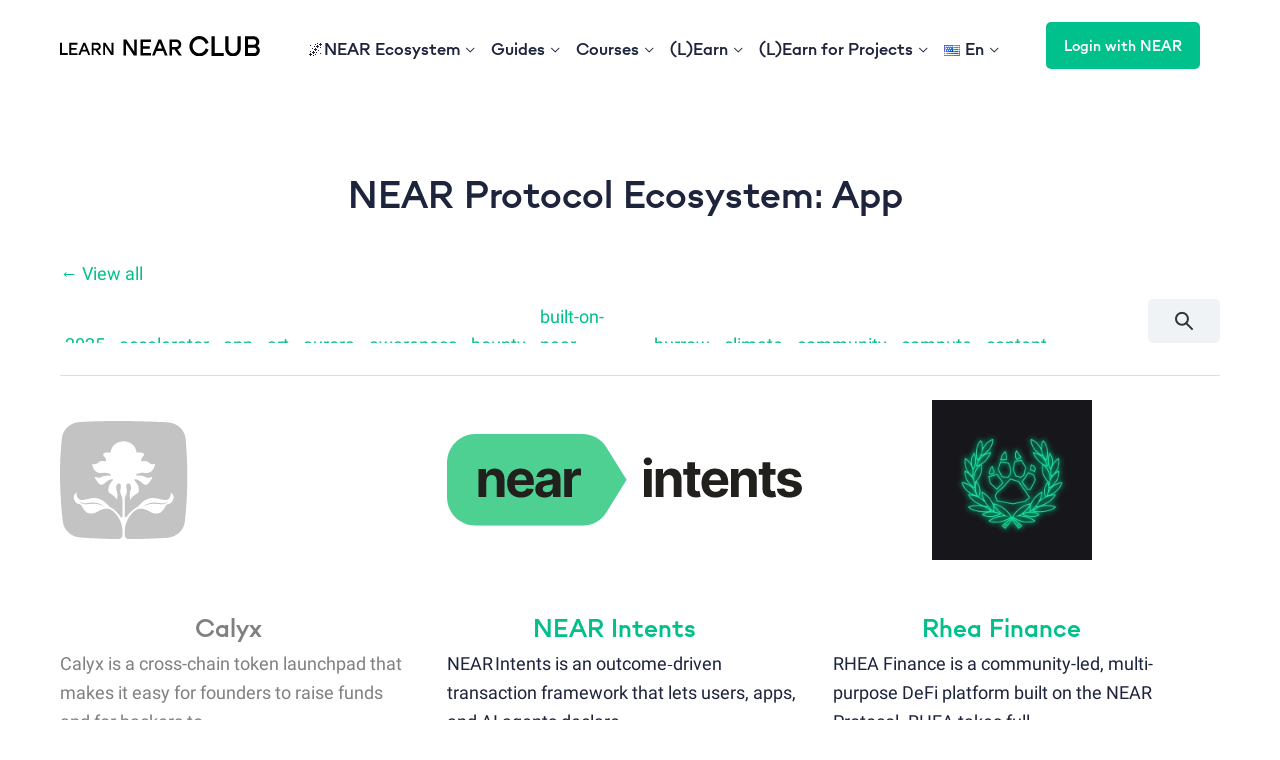

--- FILE ---
content_type: text/html; charset=UTF-8
request_url: https://learnnear.club/ecosystem/app/
body_size: 47355
content:
<!DOCTYPE html>
<html lang="en">
<head>
        <meta charset="UTF-8">
    <meta name="viewport" content="width=device-width, initial-scale=1, user-scalable=no">
    <script async src="https://platform.twitter.com/widgets.js" charset="utf-8" type="794c411df6e378aa49abf65f-text/javascript"></script>
    <link rel="profile" href="https://gmpg.org/xfn/11">
    <link rel="preload" href="https://learnnear.club/wp-content/themes/techbridge-learn/assets/fonts/gg.woff2" as="font" type="font/woff2" crossorigin/>
    <link rel="preload" href="https://learnnear.club/wp-content/themes/techbridge-learn/assets/fonts/r.woff2" as="font" type="font/woff2" crossorigin/>
    <style>
        .site-header {
            z-index: 2 !important;
            position: relative;
        }
    </style>
    <title>app &#x2d; Learn NEAR Club</title>
<link rel='preload' as='script' href='https://learnnear.club/wp-content/plugins/LncNStamp/public/main.js?ver=0.0.19' data-wpacu-preload-js='1'>
<link rel="alternate" href="https://learnnear.club/ecosystem/app/" hreflang="en" />
<link rel="alternate" href="https://learnnear.club/ru/ecosystem/app/" hreflang="ru" />
<link rel="alternate" href="https://learnnear.club/vi/ecosystem/app/" hreflang="vi" />
<link rel="alternate" href="https://learnnear.club/zh/ecosystem/app/" hreflang="zh" />
<link rel="alternate" href="https://learnnear.club/es/ecosystem/app/" hreflang="es" />
<link rel="alternate" href="https://learnnear.club/tl/ecosystem/app/" hreflang="tl" />
<link rel="alternate" href="https://learnnear.club/hi/ecosystem/app/" hreflang="hi" />
<link rel="alternate" href="https://learnnear.club/fr/ecosystem/app/" hreflang="fr" />
<link rel="alternate" href="https://learnnear.club/pt/ecosystem/app/" hreflang="pt" />
<link rel="alternate" href="https://learnnear.club/id/ecosystem/app/" hreflang="id" />
<link rel="alternate" href="https://learnnear.club/th/ecosystem/app/" hreflang="th" />
<link rel="alternate" href="https://learnnear.club/de/ecosystem/app/" hreflang="de" />
<link rel="alternate" href="https://learnnear.club/ko/ecosystem/app/" hreflang="ko" />
<link rel="alternate" href="https://learnnear.club/ja/ecosystem/app/" hreflang="ja" />

<!-- The SEO Framework by Sybre Waaijer -->
<meta name="robots" content="max-snippet:10,max-image-preview:large,max-video-preview:-1" />
<link rel="canonical" href="https://learnnear.club/ecosystem/app/" />
<link rel="next" href="https://learnnear.club/ecosystem/app/page/2/" />
<meta property="og:type" content="website" />
<meta property="og:locale" content="en_US" />
<meta property="og:site_name" content="Learn NEAR Club" />
<meta property="og:title" content="app" />
<meta property="og:url" content="https://learnnear.club/ecosystem/app/" />
<meta property="og:image" content="https://learnnear.club/wp-content/uploads/2023/10/cropped-lnc-app-192.png" />
<meta property="og:image:width" content="768" />
<meta property="og:image:height" content="403" />
<meta name="twitter:card" content="summary_large_image" />
<meta name="twitter:title" content="app" />
<meta name="twitter:image" content="https://learnnear.club/wp-content/uploads/2023/10/cropped-lnc-app-192.png" />
<script type="application/ld+json">{"@context":"https://schema.org","@graph":[{"@type":"WebSite","@id":"https://learnnear.club/#/schema/WebSite","url":"https://learnnear.club/","name":"Learn NEAR Club","description":"Learn and Earn NEAR","inLanguage":"en-US","potentialAction":{"@type":"SearchAction","target":{"@type":"EntryPoint","urlTemplate":"https://learnnear.club/search/{search_term_string}/"},"query-input":"required name=search_term_string"},"publisher":{"@type":"Organization","@id":"https://learnnear.club/#/schema/Organization","name":"Learn NEAR Club","url":"https://learnnear.club/","sameAs":"https://x.com/LearnNear","logo":{"@type":"ImageObject","url":"https://learnnear.club/wp-content/uploads/2021/09/lnc-profile-desktop.png","contentUrl":"https://learnnear.club/wp-content/uploads/2021/09/lnc-profile-desktop.png","width":480,"height":480}}},{"@type":"CollectionPage","@id":"https://learnnear.club/ecosystem/app/","url":"https://learnnear.club/ecosystem/app/","name":"app &#x2d; Learn NEAR Club","inLanguage":"en-US","isPartOf":{"@id":"https://learnnear.club/#/schema/WebSite"},"breadcrumb":{"@type":"BreadcrumbList","@id":"https://learnnear.club/#/schema/BreadcrumbList","itemListElement":[{"@type":"ListItem","position":1,"item":"https://learnnear.club/","name":"Learn NEAR Club"},{"@type":"ListItem","position":2,"name":"app"}]}}]}</script>
<!-- / The SEO Framework by Sybre Waaijer | 4.22ms meta | 0.62ms boot -->

<link rel="alternate" type="application/rss+xml" title="Learn NEAR Club &raquo; Stories Feed" href="https://learnnear.club/web-stories/feed/"><style id='wp-img-auto-sizes-contain-inline-css' type='text/css'>
img:is([sizes=auto i],[sizes^="auto," i]){contain-intrinsic-size:3000px 1500px}
/*# sourceURL=wp-img-auto-sizes-contain-inline-css */
</style>
<link rel='stylesheet' id='wp-cal-extension-css' href='https://learnnear.club/wp-content/plugins/LNCWpCalExtension//public/css/app.css?ver=0.0.1' type='text/css' media='1' />
<link rel='stylesheet' id='genesis-blocks-style-css-css' href='https://learnnear.club/wp-content/plugins/genesis-blocks/dist/style-blocks.build.css?ver=1743929157' type='text/css' media='all' />
<link rel='stylesheet' id='learndash-front-css' href='//learnnear.club/wp-content/plugins/sfwd-lms/themes/ld30/assets/css/learndash.min.css?ver=3.6.0' type='text/css' media='all' />
<style id='learndash-front-inline-css' type='text/css'>
		.learndash-wrapper .ld-item-list .ld-item-list-item.ld-is-next,
		.learndash-wrapper .wpProQuiz_content .wpProQuiz_questionListItem label:focus-within {
			border-color: #00c08b;
		}

		/*
		.learndash-wrapper a:not(.ld-button):not(#quiz_continue_link):not(.ld-focus-menu-link):not(.btn-blue):not(#quiz_continue_link):not(.ld-js-register-account):not(#ld-focus-mode-course-heading):not(#btn-join):not(.ld-item-name):not(.ld-table-list-item-preview):not(.ld-lesson-item-preview-heading),
		 */

		.learndash-wrapper .ld-breadcrumbs a,
		.learndash-wrapper .ld-lesson-item.ld-is-current-lesson .ld-lesson-item-preview-heading,
		.learndash-wrapper .ld-lesson-item.ld-is-current-lesson .ld-lesson-title,
		.learndash-wrapper .ld-primary-color-hover:hover,
		.learndash-wrapper .ld-primary-color,
		.learndash-wrapper .ld-primary-color-hover:hover,
		.learndash-wrapper .ld-primary-color,
		.learndash-wrapper .ld-tabs .ld-tabs-navigation .ld-tab.ld-active,
		.learndash-wrapper .ld-button.ld-button-transparent,
		.learndash-wrapper .ld-button.ld-button-reverse,
		.learndash-wrapper .ld-icon-certificate,
		.learndash-wrapper .ld-login-modal .ld-login-modal-login .ld-modal-heading,
		#wpProQuiz_user_content a,
		.learndash-wrapper .ld-item-list .ld-item-list-item a.ld-item-name:hover,
		.learndash-wrapper .ld-focus-comments__heading-actions .ld-expand-button,
		.learndash-wrapper .ld-focus-comments__heading a,
		.learndash-wrapper .ld-focus-comments .comment-respond a,
		.learndash-wrapper .ld-focus-comment .ld-comment-reply a.comment-reply-link:hover,
		.learndash-wrapper .ld-expand-button.ld-button-alternate {
			color: #00c08b !important;
		}

		.learndash-wrapper .ld-focus-comment.bypostauthor>.ld-comment-wrapper,
		.learndash-wrapper .ld-focus-comment.role-group_leader>.ld-comment-wrapper,
		.learndash-wrapper .ld-focus-comment.role-administrator>.ld-comment-wrapper {
			background-color:rgba(0, 192, 139, 0.03) !important;
		}


		.learndash-wrapper .ld-primary-background,
		.learndash-wrapper .ld-tabs .ld-tabs-navigation .ld-tab.ld-active:after {
			background: #00c08b !important;
		}



		.learndash-wrapper .ld-course-navigation .ld-lesson-item.ld-is-current-lesson .ld-status-incomplete,
		.learndash-wrapper .ld-focus-comment.bypostauthor:not(.ptype-sfwd-assignment) >.ld-comment-wrapper>.ld-comment-avatar img,
		.learndash-wrapper .ld-focus-comment.role-group_leader>.ld-comment-wrapper>.ld-comment-avatar img,
		.learndash-wrapper .ld-focus-comment.role-administrator>.ld-comment-wrapper>.ld-comment-avatar img {
			border-color: #00c08b !important;
		}



		.learndash-wrapper .ld-loading::before {
			border-top:3px solid #00c08b !important;
		}

		.learndash-wrapper .ld-button:hover:not(.learndash-link-previous-incomplete):not(.ld-button-transparent),
		#learndash-tooltips .ld-tooltip:after,
		#learndash-tooltips .ld-tooltip,
		.learndash-wrapper .ld-primary-background,
		.learndash-wrapper .btn-join,
		.learndash-wrapper #btn-join,
		.learndash-wrapper .ld-button:not(.ld-button-reverse):not(.learndash-link-previous-incomplete):not(.ld-button-transparent),
		.learndash-wrapper .ld-expand-button,
		.learndash-wrapper .wpProQuiz_content .wpProQuiz_button:not(.wpProQuiz_button_reShowQuestion):not(.wpProQuiz_button_restartQuiz),
		.learndash-wrapper .wpProQuiz_content .wpProQuiz_button2,
		.learndash-wrapper .ld-focus .ld-focus-sidebar .ld-course-navigation-heading,
		.learndash-wrapper .ld-focus .ld-focus-sidebar .ld-focus-sidebar-trigger,
		.learndash-wrapper .ld-focus-comments .form-submit #submit,
		.learndash-wrapper .ld-login-modal input[type='submit'],
		.learndash-wrapper .ld-login-modal .ld-login-modal-register,
		.learndash-wrapper .wpProQuiz_content .wpProQuiz_certificate a.btn-blue,
		.learndash-wrapper .ld-focus .ld-focus-header .ld-user-menu .ld-user-menu-items a,
		#wpProQuiz_user_content table.wp-list-table thead th,
		#wpProQuiz_overlay_close,
		.learndash-wrapper .ld-expand-button.ld-button-alternate .ld-icon {
			background-color: #00c08b !important;
		}

		.learndash-wrapper .ld-focus .ld-focus-header .ld-user-menu .ld-user-menu-items:before {
			border-bottom-color: #00c08b !important;
		}

		.learndash-wrapper .ld-button.ld-button-transparent:hover {
			background: transparent !important;
		}

		.learndash-wrapper .ld-focus .ld-focus-header .sfwd-mark-complete .learndash_mark_complete_button,
		.learndash-wrapper .ld-focus .ld-focus-header #sfwd-mark-complete #learndash_mark_complete_button,
		.learndash-wrapper .ld-button.ld-button-transparent,
		.learndash-wrapper .ld-button.ld-button-alternate,
		.learndash-wrapper .ld-expand-button.ld-button-alternate {
			background-color:transparent !important;
		}

		.learndash-wrapper .ld-focus-header .ld-user-menu .ld-user-menu-items a,
		.learndash-wrapper .ld-button.ld-button-reverse:hover,
		.learndash-wrapper .ld-alert-success .ld-alert-icon.ld-icon-certificate,
		.learndash-wrapper .ld-alert-warning .ld-button:not(.learndash-link-previous-incomplete),
		.learndash-wrapper .ld-primary-background.ld-status {
			color:white !important;
		}

		.learndash-wrapper .ld-status.ld-status-unlocked {
			background-color: rgba(0,192,139,0.2) !important;
			color: #00c08b !important;
		}

		.learndash-wrapper .wpProQuiz_content .wpProQuiz_addToplist {
			background-color: rgba(0,192,139,0.1) !important;
			border: 1px solid #00c08b !important;
		}

		.learndash-wrapper .wpProQuiz_content .wpProQuiz_toplistTable th {
			background: #00c08b !important;
		}

		.learndash-wrapper .wpProQuiz_content .wpProQuiz_toplistTrOdd {
			background-color: rgba(0,192,139,0.1) !important;
		}

		.learndash-wrapper .wpProQuiz_content .wpProQuiz_reviewDiv li.wpProQuiz_reviewQuestionTarget {
			background-color: #00c08b !important;
		}
		.learndash-wrapper .wpProQuiz_content .wpProQuiz_time_limit .wpProQuiz_progress {
			background-color: #00c08b !important;
		}
		
		.learndash-wrapper #quiz_continue_link,
		.learndash-wrapper .ld-secondary-background,
		.learndash-wrapper .learndash_mark_complete_button,
		.learndash-wrapper #learndash_mark_complete_button,
		.learndash-wrapper .ld-status-complete,
		.learndash-wrapper .ld-alert-success .ld-button,
		.learndash-wrapper .ld-alert-success .ld-alert-icon {
			background-color: #ffb259 !important;
		}

		.learndash-wrapper .wpProQuiz_content a#quiz_continue_link {
			background-color: #ffb259 !important;
		}

		.learndash-wrapper .course_progress .sending_progress_bar {
			background: #ffb259 !important;
		}

		.learndash-wrapper .wpProQuiz_content .wpProQuiz_button_reShowQuestion:hover, .learndash-wrapper .wpProQuiz_content .wpProQuiz_button_restartQuiz:hover {
			background-color: #ffb259 !important;
			opacity: 0.75;
		}

		.learndash-wrapper .ld-secondary-color-hover:hover,
		.learndash-wrapper .ld-secondary-color,
		.learndash-wrapper .ld-focus .ld-focus-header .sfwd-mark-complete .learndash_mark_complete_button,
		.learndash-wrapper .ld-focus .ld-focus-header #sfwd-mark-complete #learndash_mark_complete_button,
		.learndash-wrapper .ld-focus .ld-focus-header .sfwd-mark-complete:after {
			color: #ffb259 !important;
		}

		.learndash-wrapper .ld-secondary-in-progress-icon {
			border-left-color: #ffb259 !important;
			border-top-color: #ffb259 !important;
		}

		.learndash-wrapper .ld-alert-success {
			border-color: #ffb259;
			background-color: transparent !important;
			color: #ffb259;
		}

		.learndash-wrapper .wpProQuiz_content .wpProQuiz_reviewQuestion li.wpProQuiz_reviewQuestionSolved,
		.learndash-wrapper .wpProQuiz_content .wpProQuiz_box li.wpProQuiz_reviewQuestionSolved {
			background-color: #ffb259 !important;
		}

		.learndash-wrapper .wpProQuiz_content  .wpProQuiz_reviewLegend span.wpProQuiz_reviewColor_Answer {
			background-color: #ffb259 !important;
		}

		
		.learndash-wrapper .ld-alert-warning {
			background-color:transparent;
		}

		.learndash-wrapper .ld-status-waiting,
		.learndash-wrapper .ld-alert-warning .ld-alert-icon {
			background-color: #ff585d !important;
		}

		.learndash-wrapper .ld-tertiary-color-hover:hover,
		.learndash-wrapper .ld-tertiary-color,
		.learndash-wrapper .ld-alert-warning {
			color: #ff585d !important;
		}

		.learndash-wrapper .ld-tertiary-background {
			background-color: #ff585d !important;
		}

		.learndash-wrapper .ld-alert-warning {
			border-color: #ff585d !important;
		}

		.learndash-wrapper .ld-tertiary-background,
		.learndash-wrapper .ld-alert-warning .ld-alert-icon {
			color:white !important;
		}

		.learndash-wrapper .wpProQuiz_content .wpProQuiz_reviewQuestion li.wpProQuiz_reviewQuestionReview,
		.learndash-wrapper .wpProQuiz_content .wpProQuiz_box li.wpProQuiz_reviewQuestionReview {
			background-color: #ff585d !important;
		}

		.learndash-wrapper .wpProQuiz_content  .wpProQuiz_reviewLegend span.wpProQuiz_reviewColor_Review {
			background-color: #ff585d !important;
		}

		

            

                                    .ld-course-list-items .ld_course_grid .thumbnail.course .ld_course_grid_price.ribbon-enrolled,
                    .ld-course-list-items .ld_course_grid .thumbnail.course a.btn-primary {
                        background: #00c08b;
                        border-color: #00c08b;
                    }
                    .ld-course-list-items .ld_course_grid .thumbnail.course .ld_course_grid_price.ribbon-enrolled:before {
                        border-top-color: #00c08b;
                        border-right-color: #00c08b;
                    }
                                    .ld-course-list-items .ld_course_grid .thumbnail.course .ld_course_grid_price {
                        background-color: #ffb259;
                    }
                    .ld-course-list-items .ld_course_grid .thumbnail.course .ld_course_grid_price:before {
                        border-top-color: #ffb259;
                        border-right-color: #ffb259;
                    }
                                    .learndash-wrapper .ld-status {
                        border-radius: 0px;
                    }
                                    .learndash-wrapper.ldvc-login .ld-login-modal-login,
                    .learndash-wrapper.ldvc-login .ld-login-modal-register,
                    .learndash-wrapper .wpProQuiz_content .wpProQuiz_questionListItem label,
                    .learndash-wrapper .ld-topic-status,
                    .learndash-wrapper .ld-course-status.ld-course-status-enrolled,
                    .learndash-wrapper .ld-course-status,
                    .learndash-wrapper .ld-course-navigation .ld-lesson-item-expanded,
                    .learndash-wrapper .ld-table-list,
                    .learndash-wrapper .ld-progress .ld-progress-bar,
                    .learndash-wrapper .ld-item-list .ld-item-list-item {
                        border-radius: 0px;
                    }

                    .learndash-wrapper.lds-course-list.lds-course-list-grid-banners .ld-item-list .ld-item-list-item {
                        overflow: hidden;
                    }

                
                    .ld-course-list-items .ld_course_grid .thumbnail.course a.btn-primary,
                    .learndash-wrapper .ld-focus-comments .form-submit #submit,
                    .learndash-wrapper .btn-join,
                    .learndash-wrapper .wpProQuiz_content #btn-join,
                    .learndash-wrapper #quiz_continue_link,
                    .learndash-wrapper .wpProQuiz_content .wpProQuiz_button,
                    .learndash-wrapper .wpProQuiz_content .wpProQuiz_button2,
                    .learndash-wrapper .sfwd_lms_mark_complete,
                    .learndash-wrapper #sfwd_lms_mark_complete,
                    .learndash-wrapper .sfwd_lms_mark_complete input[type="submit"],
                    .learndash-wrapper #sfwd_lms_mark_complete input[type="submit"],
                    .learndash-wrapper .ld-button,
                    .learndash-wrapper .wpProQuiz_content a#quiz_continue_link,
                    .learndash-wrapper .lds-btn,
                    .learndash-wrapper .ld-expand-button {
                        border-radius: 0px;
                    }
                                    .learndash-wrapper .ld-pagination .ld-pages {
                        border-radius: 0px;
                    }
                

    
        .learndash-wrapper .ld-item-list.ld-course-list .ld-lesson-section-heading,
        .learndash-wrapper .ld-item-list.ld-lesson-list .ld-lesson-section-heading {
            font-size: px;
        }

    




    .ld-icon.ld-icon-checkmark:not(.fa)::before{
                content: "";
            }.ld-icon.ld-icon-quiz:not(.fa)::before{
                content: "";
            }.ld-icon.ld-icon-calendar:not(.fa)::before{
                content: "";
            }.ld-icon.ld-icon-unlocked:not(.fa)::before{
                content: "";
            }.ld-icon.ld-icon-arrow-right:not(.fa)::before{
                content: "";
            }.ld-icon.ld-icon-arrow-left:not(.fa)::before{
                content: "";
            }.ld-icon.ld-icon-content:not(.fa)::before{
                content: "";
            }.ld-icon.ld-icon-materials:not(.fa)::before{
                content: "";
            }.ld-icon.ld-icon-certificate:not(.fa)::before{
                content: "";
            }.ld-icon.ld-icon-arrow-down:not(.fa)::before{
                content: "";
            }.ld-icon.ld-icon-assignment:not(.fa)::before{
                content: "";
            }.ld-icon.ld-icon-download:not(.fa)::before{
                content: "";
            }.ld-icon.ld-icon-comments:not(.fa)::before{
                content: "";
            }          .learndash-wrapper .ld-status-icon .ld-icon {
               font-size: 16px !important;
          }
    






    
        .learndash-wrapper.lds-template-expanded .ld-table-list-item-preview.learndash-complete::before,
        .learndash-wrapper.lds-template-expanded .ld-table-list-item-preview.learndash-complete::after, 
        .learndash-wrapper.lds-template-expanded .ld-course-navigation .learndash-complete + .ld-lesson-item-section-heading .ld-lesson-section-heading::after,
        .learndash-wrapper.lds-template-expanded .ld-quiz-complete .ld-icon-quiz,
        .learndash-wrapper.lds-template-expanded .ld-item-list-item.learndash-complete + .ld-item-list-section-heading .ld-lesson-section-heading::before,
        .learndash-wrapper.lds-template-expanded .ld-item-list-section-heading::after,
        .ld-table-list.ld-topic-list .learndash-complete .ld-table-list-item-preview::before,
        .ld-table-list.ld-topic-list .learndash-complete .ld-table-list-item-preview::after,
        .learndash-wrapper.lds-template-expanded .learndash-complete .ld-item-list-item-expanded .ld-table-list-item-preview::before,
        .learndash-wrapper.lds-template-expanded .ld-lesson-item.learndash-complete::after,
        .learndash-wrapper.lds-template-expanded .ld-course-navigation .ld-lesson-item.learndash-complete::after,
        .learndash-wrapper.lds-template-expanded .ld-item-list .ld-item-list-item.learndash-complete::after,
        .learndash-wrapper.lds-template-expanded .ld-lesson-item.learndash-complete::before,
        .learndash-wrapper.lds-template-expanded .ld-item-list .learndash-complete .ld-item-list-item::after {
            background: #ffb259 !important;
        }

    




    


.ld-focus.ld-focus-sidebar-collapsed .ld-focus-sidebar-trigger .ld-icon-arrow-right {
     background-color: #00c08b !important;
}

    

            

        
/*# sourceURL=learndash-front-inline-css */
</style>
<link rel='stylesheet' id='ldvc-css' href='https://learnnear.club/wp-content/plugins/ld-visual-customizer/assets/css/ldvc.css?ver=2.3.8' type='text/css' media='all' />
<link rel='stylesheet' id='ldvc-playful-css' href='https://learnnear.club/wp-content/plugins/ld-visual-customizer/assets/css/themes/playful.css?ver=2.3.8' type='text/css' media='all' />
<link rel='stylesheet' id='ldvc-template-expanded-css' href='https://learnnear.club/wp-content/plugins/ld-visual-customizer/assets/css/templates/expanded.css?ver=2.3.8' type='text/css' media='all' />
<link rel='stylesheet' id='astra-theme-css-css' href='https://learnnear.club/wp-content/themes/astra/assets/css/minified/frontend.min.css?ver=3.7.6' type='text/css' media='all' />
<style id='astra-theme-css-inline-css' type='text/css'>
html{font-size:93.75%;}a,.page-title{color:#1d243c;}a:hover,a:focus{color:#00c08b;}body,button,input,select,textarea,.ast-button,.ast-custom-button{font-family:-apple-system,BlinkMacSystemFont,Segoe UI,Roboto,Oxygen-Sans,Ubuntu,Cantarell,Helvetica Neue,sans-serif;font-weight:normal;font-size:15px;font-size:1rem;}blockquote{color:#000000;}h1,.entry-content h1,h2,.entry-content h2,h3,.entry-content h3,h4,.entry-content h4,h5,.entry-content h5,h6,.entry-content h6,.site-title,.site-title a{font-weight:normal;}.site-title{font-size:35px;font-size:2.3333333333333rem;display:none;}header .custom-logo-link img{max-width:200px;}.astra-logo-svg{width:200px;}.ast-archive-description .ast-archive-title{font-size:40px;font-size:2.6666666666667rem;}.site-header .site-description{font-size:20px;font-size:1.3333333333333rem;display:none;}.entry-title{font-size:40px;font-size:2.6666666666667rem;}h1,.entry-content h1{font-size:40px;font-size:2.6666666666667rem;font-weight:normal;}h2,.entry-content h2{font-size:30px;font-size:2rem;font-weight:normal;}h3,.entry-content h3{font-size:25px;font-size:1.6666666666667rem;font-weight:normal;}h4,.entry-content h4{font-size:20px;font-size:1.3333333333333rem;}h5,.entry-content h5{font-size:18px;font-size:1.2rem;}h6,.entry-content h6{font-size:15px;font-size:1rem;}.ast-single-post .entry-title,.page-title{font-size:30px;font-size:2rem;}::selection{background-color:#00c08b;color:#000000;}body,h1,.entry-title a,.entry-content h1,h2,.entry-content h2,h3,.entry-content h3,h4,.entry-content h4,h5,.entry-content h5,h6,.entry-content h6{color:#1d243c;}.tagcloud a:hover,.tagcloud a:focus,.tagcloud a.current-item{color:#ffffff;border-color:#1d243c;background-color:#1d243c;}input:focus,input[type="text"]:focus,input[type="email"]:focus,input[type="url"]:focus,input[type="password"]:focus,input[type="reset"]:focus,input[type="search"]:focus,textarea:focus{border-color:#1d243c;}input[type="radio"]:checked,input[type=reset],input[type="checkbox"]:checked,input[type="checkbox"]:hover:checked,input[type="checkbox"]:focus:checked,input[type=range]::-webkit-slider-thumb{border-color:#1d243c;background-color:#1d243c;box-shadow:none;}.site-footer a:hover + .post-count,.site-footer a:focus + .post-count{background:#1d243c;border-color:#1d243c;}.single .nav-links .nav-previous,.single .nav-links .nav-next{color:#1d243c;}.entry-meta,.entry-meta *{line-height:1.45;color:#1d243c;}.entry-meta a:hover,.entry-meta a:hover *,.entry-meta a:focus,.entry-meta a:focus *,.page-links > .page-link,.page-links .page-link:hover,.post-navigation a:hover{color:#00c08b;}#cat option,.secondary .calendar_wrap thead a,.secondary .calendar_wrap thead a:visited{color:#1d243c;}.secondary .calendar_wrap #today,.ast-progress-val span{background:#1d243c;}.secondary a:hover + .post-count,.secondary a:focus + .post-count{background:#1d243c;border-color:#1d243c;}.calendar_wrap #today > a{color:#ffffff;}.page-links .page-link,.single .post-navigation a{color:#1d243c;}.widget-title{font-size:21px;font-size:1.4rem;color:#1d243c;}.single .ast-author-details .author-title{color:#00c08b;}#secondary,#secondary button,#secondary input,#secondary select,#secondary textarea{font-size:15px;font-size:1rem;}.site-logo-img img{ transition:all 0.2s linear;}.ast-page-builder-template .hentry {margin: 0;}.ast-page-builder-template .site-content > .ast-container {max-width: 100%;padding: 0;}.ast-page-builder-template .site-content #primary {padding: 0;margin: 0;}.ast-page-builder-template .no-results {text-align: center;margin: 4em auto;}.ast-page-builder-template .ast-pagination {padding: 2em;}.ast-page-builder-template .entry-header.ast-no-title.ast-no-thumbnail {margin-top: 0;}.ast-page-builder-template .entry-header.ast-header-without-markup {margin-top: 0;margin-bottom: 0;}.ast-page-builder-template .entry-header.ast-no-title.ast-no-meta {margin-bottom: 0;}.ast-page-builder-template.single .post-navigation {padding-bottom: 2em;}.ast-page-builder-template.single-post .site-content > .ast-container {max-width: 100%;}.ast-page-builder-template .entry-header {margin-top: 4em;margin-left: auto;margin-right: auto;padding-left: 20px;padding-right: 20px;}.ast-page-builder-template .ast-archive-description {margin-top: 4em;margin-left: auto;margin-right: auto;padding-left: 20px;padding-right: 20px;}.single.ast-page-builder-template .entry-header {padding-left: 20px;padding-right: 20px;}.ast-page-builder-template.ast-no-sidebar .entry-content .alignwide {margin-left: 0;margin-right: 0;}#secondary {margin: 4em 0 2.5em;word-break: break-word;line-height: 2;}#secondary li {margin-bottom: 0.25em;}#secondary li:last-child {margin-bottom: 0;}@media (max-width: 768px) {.js_active .ast-plain-container.ast-single-post #secondary {margin-top: 1.5em;}}.ast-separate-container.ast-two-container #secondary .widget {background-color: #fff;padding: 2em;margin-bottom: 2em;}@media (min-width: 993px) {.ast-left-sidebar #secondary {padding-right: 60px;}.ast-right-sidebar #secondary {padding-left: 60px;}}@media (max-width: 993px) {.ast-right-sidebar #secondary {padding-left: 30px;}.ast-left-sidebar #secondary {padding-right: 30px;}}@media (max-width:921px){#ast-desktop-header{display:none;}}@media (min-width:921px){#ast-mobile-header{display:none;}}.wp-block-buttons.aligncenter{justify-content:center;}@media (min-width:1200px){.wp-block-group .has-background{padding:20px;}}@media (min-width:1200px){.ast-page-builder-template.ast-left-sidebar .entry-content .wp-block-cover.alignwide,.ast-page-builder-template.ast-right-sidebar .entry-content .wp-block-cover.alignwide,.ast-page-builder-template.ast-left-sidebar .entry-content .wp-block-cover.alignfull,.ast-page-builder-template.ast-right-sidebar .entry-content .wp-block-cover.alignful{padding-right:0;padding-left:0;}}@media (min-width:1200px){.wp-block-cover-image.alignwide .wp-block-cover__inner-container,.wp-block-cover.alignwide .wp-block-cover__inner-container,.wp-block-cover-image.alignfull .wp-block-cover__inner-container,.wp-block-cover.alignfull .wp-block-cover__inner-container{width:100%;}}@media (max-width:921px){.ast-separate-container .ast-article-post,.ast-separate-container .ast-article-single{padding:1.5em 2.14em;}.ast-separate-container #primary,.ast-separate-container #secondary{padding:1.5em 0;}#primary,#secondary{padding:1.5em 0;margin:0;}.ast-left-sidebar #content > .ast-container{display:flex;flex-direction:column-reverse;width:100%;}.ast-author-box img.avatar{margin:20px 0 0 0;}}@media (max-width:921px){#secondary.secondary{padding-top:0;}.ast-separate-container.ast-right-sidebar #secondary{padding-left:1em;padding-right:1em;}.ast-separate-container.ast-two-container #secondary{padding-left:0;padding-right:0;}.ast-page-builder-template .entry-header #secondary,.ast-page-builder-template #secondary{margin-top:1.5em;}}@media (max-width:921px){.ast-right-sidebar #primary{padding-right:0;}.ast-page-builder-template.ast-left-sidebar #secondary,.ast-page-builder-template.ast-right-sidebar #secondary{padding-right:20px;padding-left:20px;}.ast-right-sidebar #secondary,.ast-left-sidebar #primary{padding-left:0;}.ast-left-sidebar #secondary{padding-right:0;}}@media (min-width:922px){.ast-separate-container.ast-right-sidebar #primary,.ast-separate-container.ast-left-sidebar #primary{border:0;}.search-no-results.ast-separate-container #primary{margin-bottom:4em;}}@media (min-width:922px){.ast-right-sidebar #primary{border-right:1px solid #eee;}.ast-left-sidebar #primary{border-left:1px solid #eee;}.ast-right-sidebar #secondary{border-left:1px solid #eee;margin-left:-1px;}.ast-left-sidebar #secondary{border-right:1px solid #eee;margin-right:-1px;}.ast-separate-container.ast-two-container.ast-right-sidebar #secondary{padding-left:30px;padding-right:0;}.ast-separate-container.ast-two-container.ast-left-sidebar #secondary{padding-right:30px;padding-left:0;}.ast-separate-container.ast-right-sidebar #secondary,.ast-separate-container.ast-left-sidebar #secondary{border:0;margin-left:auto;margin-right:auto;}.ast-separate-container.ast-two-container #secondary .widget:last-child{margin-bottom:0;}}.wp-block-button .wp-block-button__link{color:#000000;}.wp-block-button .wp-block-button__link:hover,.wp-block-button .wp-block-button__link:focus{color:#000000;background-color:#00c08b;border-color:#00c08b;}.wp-block-button .wp-block-button__link{border-style:solid;border-top-width:0;border-right-width:0;border-left-width:0;border-bottom-width:0;border-color:#00c08b;background-color:#00c08b;color:#000000;font-family:inherit;font-weight:inherit;line-height:1;border-radius:0px;}.wp-block-buttons .wp-block-button .wp-block-button__link{padding-top:10px;padding-right:40px;padding-bottom:10px;padding-left:40px;}.menu-toggle,button,.ast-button,.ast-custom-button,.button,input#submit,input[type="button"],input[type="submit"],input[type="reset"]{border-style:solid;border-top-width:0;border-right-width:0;border-left-width:0;border-bottom-width:0;color:#000000;border-color:#00c08b;background-color:#00c08b;border-radius:0px;padding-top:10px;padding-right:40px;padding-bottom:10px;padding-left:40px;font-family:inherit;font-weight:inherit;line-height:1;}button:focus,.menu-toggle:hover,button:hover,.ast-button:hover,.ast-custom-button:hover .button:hover,.ast-custom-button:hover ,input[type=reset]:hover,input[type=reset]:focus,input#submit:hover,input#submit:focus,input[type="button"]:hover,input[type="button"]:focus,input[type="submit"]:hover,input[type="submit"]:focus{color:#000000;background-color:#00c08b;border-color:#00c08b;}@media (min-width:544px){.ast-container{max-width:100%;}}@media (max-width:544px){.ast-separate-container .ast-article-post,.ast-separate-container .ast-article-single,.ast-separate-container .comments-title,.ast-separate-container .ast-archive-description{padding:1.5em 1em;}.ast-separate-container #content .ast-container{padding-left:0.54em;padding-right:0.54em;}.ast-separate-container .ast-comment-list li.depth-1{padding:1.5em 1em;margin-bottom:1.5em;}.ast-separate-container .ast-comment-list .bypostauthor{padding:.5em;}.ast-search-menu-icon.ast-dropdown-active .search-field{width:170px;}.ast-separate-container #secondary{padding-top:0;}.ast-separate-container.ast-two-container #secondary .widget{margin-bottom:1.5em;padding-left:1em;padding-right:1em;}}@media (max-width:921px){.ast-mobile-header-stack .main-header-bar .ast-search-menu-icon{display:inline-block;}.ast-header-break-point.ast-header-custom-item-outside .ast-mobile-header-stack .main-header-bar .ast-search-icon{margin:0;}.ast-comment-avatar-wrap img{max-width:2.5em;}.ast-separate-container .ast-comment-list li.depth-1{padding:1.5em 2.14em;}.ast-separate-container .comment-respond{padding:2em 2.14em;}.ast-comment-meta{padding:0 1.8888em 1.3333em;}}@media (min-width:545px){.ast-page-builder-template .comments-area,.single.ast-page-builder-template .entry-header,.single.ast-page-builder-template .post-navigation,.single.ast-page-builder-template .ast-single-related-posts-container{max-width:1240px;margin-left:auto;margin-right:auto;}}.ast-no-sidebar.ast-separate-container .entry-content .alignfull {margin-left: -6.67em;margin-right: -6.67em;width: auto;}@media (max-width: 1200px) {.ast-no-sidebar.ast-separate-container .entry-content .alignfull {margin-left: -2.4em;margin-right: -2.4em;}}@media (max-width: 768px) {.ast-no-sidebar.ast-separate-container .entry-content .alignfull {margin-left: -2.14em;margin-right: -2.14em;}}@media (max-width: 544px) {.ast-no-sidebar.ast-separate-container .entry-content .alignfull {margin-left: -1em;margin-right: -1em;}}.ast-no-sidebar.ast-separate-container .entry-content .alignwide {margin-left: -20px;margin-right: -20px;}.ast-no-sidebar.ast-separate-container .entry-content .wp-block-column .alignfull,.ast-no-sidebar.ast-separate-container .entry-content .wp-block-column .alignwide {margin-left: auto;margin-right: auto;width: 100%;}@media (max-width:921px){.site-title{display:none;}.ast-archive-description .ast-archive-title{font-size:40px;}.site-header .site-description{display:none;}.entry-title{font-size:30px;}h1,.entry-content h1{font-size:30px;}h2,.entry-content h2{font-size:25px;}h3,.entry-content h3{font-size:20px;}.ast-single-post .entry-title,.page-title{font-size:30px;}}@media (max-width:544px){.site-title{display:none;}.ast-archive-description .ast-archive-title{font-size:40px;}.site-header .site-description{display:none;}.entry-title{font-size:30px;}h1,.entry-content h1{font-size:30px;}h2,.entry-content h2{font-size:25px;}h3,.entry-content h3{font-size:20px;}.ast-single-post .entry-title,.page-title{font-size:30px;}}@media (max-width:921px){html{font-size:85.5%;}}@media (max-width:544px){html{font-size:85.5%;}}@media (min-width:922px){.ast-container{max-width:1240px;}}.ast-desktop .main-header-menu .astra-full-megamenu-wrapper .sub-menu,.ast-desktop .main-header-menu .astra-megamenu .sub-menu{box-shadow:none;}.ast-desktop .main-header-menu.ast-menu-shadow .astra-full-megamenu-wrapper{box-shadow:0 4px 10px -2px rgba(0,0,0,0.1);}.ast-desktop .main-header-menu > .menu-item .astra-full-megamenu-wrapper:before{position:absolute;top:0;right:0;width:100%;transform:translateY(-100%);}@font-face {font-family: "Astra";src: url(https://learnnear.club/wp-content/themes/astra/assets/fonts/astra.woff) format("woff"),url(https://learnnear.club/wp-content/themes/astra/assets/fonts/astra.ttf) format("truetype"),url(https://learnnear.club/wp-content/themes/astra/assets/fonts/astra.svg#astra) format("svg");font-weight: normal;font-style: normal;font-display: fallback;}@media (min-width:922px){.main-header-menu .sub-menu .menu-item.ast-left-align-sub-menu:hover > .sub-menu,.main-header-menu .sub-menu .menu-item.ast-left-align-sub-menu.focus > .sub-menu{margin-left:-0px;}}.footer-widget-area[data-section^="section-fb-html-"] .ast-builder-html-element{text-align:center;}.astra-icon-down_arrow::after {content: "\e900";font-family: Astra;}.astra-icon-close::after {content: "\e5cd";font-family: Astra;}.astra-icon-drag_handle::after {content: "\e25d";font-family: Astra;}.astra-icon-format_align_justify::after {content: "\e235";font-family: Astra;}.astra-icon-menu::after {content: "\e5d2";font-family: Astra;}.astra-icon-reorder::after {content: "\e8fe";font-family: Astra;}.astra-icon-search::after {content: "\e8b6";font-family: Astra;}.astra-icon-zoom_in::after {content: "\e56b";font-family: Astra;}.astra-icon-check-circle::after {content: "\e901";font-family: Astra;}.astra-icon-shopping-cart::after {content: "\f07a";font-family: Astra;}.astra-icon-shopping-bag::after {content: "\f290";font-family: Astra;}.astra-icon-shopping-basket::after {content: "\f291";font-family: Astra;}.astra-icon-circle-o::after {content: "\e903";font-family: Astra;}.astra-icon-certificate::after {content: "\e902";font-family: Astra;}blockquote {padding: 1.2em;}:root .has-ast-global-color-0-color{color:var(--ast-global-color-0);}:root .has-ast-global-color-0-background-color{background-color:var(--ast-global-color-0);}:root .wp-block-button .has-ast-global-color-0-color{color:var(--ast-global-color-0);}:root .wp-block-button .has-ast-global-color-0-background-color{background-color:var(--ast-global-color-0);}:root .has-ast-global-color-1-color{color:var(--ast-global-color-1);}:root .has-ast-global-color-1-background-color{background-color:var(--ast-global-color-1);}:root .wp-block-button .has-ast-global-color-1-color{color:var(--ast-global-color-1);}:root .wp-block-button .has-ast-global-color-1-background-color{background-color:var(--ast-global-color-1);}:root .has-ast-global-color-2-color{color:var(--ast-global-color-2);}:root .has-ast-global-color-2-background-color{background-color:var(--ast-global-color-2);}:root .wp-block-button .has-ast-global-color-2-color{color:var(--ast-global-color-2);}:root .wp-block-button .has-ast-global-color-2-background-color{background-color:var(--ast-global-color-2);}:root .has-ast-global-color-3-color{color:var(--ast-global-color-3);}:root .has-ast-global-color-3-background-color{background-color:var(--ast-global-color-3);}:root .wp-block-button .has-ast-global-color-3-color{color:var(--ast-global-color-3);}:root .wp-block-button .has-ast-global-color-3-background-color{background-color:var(--ast-global-color-3);}:root .has-ast-global-color-4-color{color:var(--ast-global-color-4);}:root .has-ast-global-color-4-background-color{background-color:var(--ast-global-color-4);}:root .wp-block-button .has-ast-global-color-4-color{color:var(--ast-global-color-4);}:root .wp-block-button .has-ast-global-color-4-background-color{background-color:var(--ast-global-color-4);}:root .has-ast-global-color-5-color{color:var(--ast-global-color-5);}:root .has-ast-global-color-5-background-color{background-color:var(--ast-global-color-5);}:root .wp-block-button .has-ast-global-color-5-color{color:var(--ast-global-color-5);}:root .wp-block-button .has-ast-global-color-5-background-color{background-color:var(--ast-global-color-5);}:root .has-ast-global-color-6-color{color:var(--ast-global-color-6);}:root .has-ast-global-color-6-background-color{background-color:var(--ast-global-color-6);}:root .wp-block-button .has-ast-global-color-6-color{color:var(--ast-global-color-6);}:root .wp-block-button .has-ast-global-color-6-background-color{background-color:var(--ast-global-color-6);}:root .has-ast-global-color-7-color{color:var(--ast-global-color-7);}:root .has-ast-global-color-7-background-color{background-color:var(--ast-global-color-7);}:root .wp-block-button .has-ast-global-color-7-color{color:var(--ast-global-color-7);}:root .wp-block-button .has-ast-global-color-7-background-color{background-color:var(--ast-global-color-7);}:root .has-ast-global-color-8-color{color:var(--ast-global-color-8);}:root .has-ast-global-color-8-background-color{background-color:var(--ast-global-color-8);}:root .wp-block-button .has-ast-global-color-8-color{color:var(--ast-global-color-8);}:root .wp-block-button .has-ast-global-color-8-background-color{background-color:var(--ast-global-color-8);}:root{--ast-global-color-0:#0170B9;--ast-global-color-1:#3a3a3a;--ast-global-color-2:#3a3a3a;--ast-global-color-3:#4B4F58;--ast-global-color-4:#F5F5F5;--ast-global-color-5:#FFFFFF;--ast-global-color-6:#F2F5F7;--ast-global-color-7:#424242;--ast-global-color-8:#000000;}.ast-breadcrumbs .trail-browse,.ast-breadcrumbs .trail-items,.ast-breadcrumbs .trail-items li{display:inline-block;margin:0;padding:0;border:none;background:inherit;text-indent:0;}.ast-breadcrumbs .trail-browse{font-size:inherit;font-style:inherit;font-weight:inherit;color:inherit;}.ast-breadcrumbs .trail-items{list-style:none;}.trail-items li::after{padding:0 0.3em;content:"\00bb";}.trail-items li:last-of-type::after{display:none;}.trail-items li::after{content:"\00bb";}.ast-breadcrumbs-wrapper,.ast-breadcrumbs-wrapper a{font-family:inherit;font-weight:inherit;}.ast-breadcrumbs-wrapper{text-align:left;}.ast-default-menu-enable.ast-main-header-nav-open.ast-header-break-point .main-header-bar.ast-header-breadcrumb,.ast-main-header-nav-open .main-header-bar.ast-header-breadcrumb{padding-top:1em;padding-bottom:1em;}.ast-header-break-point .main-header-bar.ast-header-breadcrumb{border-bottom-width:1px;border-bottom-color:#eaeaea;border-bottom-style:solid;}.ast-breadcrumbs-wrapper{line-height:1.4;}.ast-breadcrumbs-wrapper .rank-math-breadcrumb p{margin-bottom:0px;}.ast-breadcrumbs-wrapper{display:block;width:100%;}h1,.entry-content h1,h2,.entry-content h2,h3,.entry-content h3,h4,.entry-content h4,h5,.entry-content h5,h6,.entry-content h6{color:#1d243c;}@media (max-width:921px){.ast-builder-grid-row-container.ast-builder-grid-row-tablet-3-firstrow .ast-builder-grid-row > *:first-child,.ast-builder-grid-row-container.ast-builder-grid-row-tablet-3-lastrow .ast-builder-grid-row > *:last-child{grid-column:1 / -1;}}@media (max-width:544px){.ast-builder-grid-row-container.ast-builder-grid-row-mobile-3-firstrow .ast-builder-grid-row > *:first-child,.ast-builder-grid-row-container.ast-builder-grid-row-mobile-3-lastrow .ast-builder-grid-row > *:last-child{grid-column:1 / -1;}}.ast-builder-layout-element[data-section="title_tagline"]{display:flex;}@media (max-width:921px){.ast-header-break-point .ast-builder-layout-element[data-section="title_tagline"]{display:flex;}}@media (max-width:544px){.ast-header-break-point .ast-builder-layout-element[data-section="title_tagline"]{display:flex;}}.ast-builder-menu-1{font-family:inherit;font-weight:inherit;}.ast-builder-menu-1 .sub-menu,.ast-builder-menu-1 .inline-on-mobile .sub-menu{border-top-width:2px;border-bottom-width:0px;border-right-width:0px;border-left-width:0px;border-color:#00c08b;border-style:solid;border-radius:0px;}.ast-builder-menu-1 .main-header-menu > .menu-item > .sub-menu,.ast-builder-menu-1 .main-header-menu > .menu-item > .astra-full-megamenu-wrapper{margin-top:0px;}.ast-desktop .ast-builder-menu-1 .main-header-menu > .menu-item > .sub-menu:before,.ast-desktop .ast-builder-menu-1 .main-header-menu > .menu-item > .astra-full-megamenu-wrapper:before{height:calc( 0px + 5px );}.ast-desktop .ast-builder-menu-1 .menu-item .sub-menu .menu-link{border-style:none;}@media (max-width:921px){.ast-header-break-point .ast-builder-menu-1 .menu-item.menu-item-has-children > .ast-menu-toggle{top:0;}.ast-builder-menu-1 .menu-item-has-children > .menu-link:after{content:unset;}}@media (max-width:544px){.ast-header-break-point .ast-builder-menu-1 .menu-item.menu-item-has-children > .ast-menu-toggle{top:0;}}.ast-builder-menu-1{display:flex;}@media (max-width:921px){.ast-header-break-point .ast-builder-menu-1{display:flex;}}@media (max-width:544px){.ast-header-break-point .ast-builder-menu-1{display:flex;}}.ast-header-account-type-icon{-js-display:inline-flex;display:inline-flex;align-self:center;vertical-align:middle;}.ast-header-account-type-avatar .avatar{display:inline;border-radius:100%;max-width:100%;}.as.site-header-focus-item.ast-header-account:hover > .customize-partial-edit-shortcut{opacity:0;}.site-header-focus-item.ast-header-account:hover > * > .customize-partial-edit-shortcut{opacity:1;}.ast-header-account-wrap .ast-header-account-type-icon .ahfb-svg-iconset svg{height:18px;width:18px;}.ast-header-account-wrap .ast-header-account-type-avatar .avatar{width:40px;}.ast-header-account-wrap{margin-top:0px;margin-bottom:0px;margin-left:10px;margin-right:0px;}@media (max-width:921px){.ast-header-account-wrap .ast-header-account-type-icon .ahfb-svg-iconset svg{height:18px;width:18px;}.ast-header-account-wrap .ast-header-account-type-avatar .avatar{width:20px;}}@media (max-width:544px){.ast-header-account-wrap .ast-header-account-type-icon .ahfb-svg-iconset svg{height:18px;width:18px;}.ast-header-account-wrap .ast-header-account-type-avatar .avatar{width:20px;}}.ast-header-account-wrap{display:flex;}@media (max-width:921px){.ast-header-break-point .ast-header-account-wrap{display:flex;}}@media (max-width:544px){.ast-header-break-point .ast-header-account-wrap{display:flex;}}.header-widget-area[data-section="sidebar-widgets-header-widget-1"]{display:block;}@media (max-width:921px){.ast-header-break-point .header-widget-area[data-section="sidebar-widgets-header-widget-1"]{display:block;}}@media (max-width:544px){.ast-header-break-point .header-widget-area[data-section="sidebar-widgets-header-widget-1"]{display:block;}}.header-widget-area[data-section="sidebar-widgets-header-widget-2"]{display:block;}@media (max-width:921px){.ast-header-break-point .header-widget-area[data-section="sidebar-widgets-header-widget-2"]{display:block;}}@media (max-width:544px){.ast-header-break-point .header-widget-area[data-section="sidebar-widgets-header-widget-2"]{display:block;}}.site-below-footer-wrap{padding-top:20px;padding-bottom:20px;}.site-below-footer-wrap[data-section="section-below-footer-builder"]{min-height:80px;border-style:solid;border-width:0px;border-top-width:1px;border-top-color:#7a7a7a;}.site-below-footer-wrap[data-section="section-below-footer-builder"] .ast-builder-grid-row{max-width:1200px;margin-left:auto;margin-right:auto;}.site-below-footer-wrap[data-section="section-below-footer-builder"] .ast-builder-grid-row,.site-below-footer-wrap[data-section="section-below-footer-builder"] .site-footer-section{align-items:flex-start;}.site-below-footer-wrap[data-section="section-below-footer-builder"].ast-footer-row-inline .site-footer-section{display:flex;margin-bottom:0;}.ast-builder-grid-row-2-lheavy .ast-builder-grid-row{grid-template-columns:2fr 1fr;}@media (max-width:921px){.site-below-footer-wrap[data-section="section-below-footer-builder"].ast-footer-row-tablet-inline .site-footer-section{display:flex;margin-bottom:0;}.site-below-footer-wrap[data-section="section-below-footer-builder"].ast-footer-row-tablet-stack .site-footer-section{display:block;margin-bottom:10px;}.ast-builder-grid-row-container.ast-builder-grid-row-tablet-2-equal .ast-builder-grid-row{grid-template-columns:repeat( 2,1fr );}}@media (max-width:544px){.site-below-footer-wrap[data-section="section-below-footer-builder"].ast-footer-row-mobile-inline .site-footer-section{display:flex;margin-bottom:0;}.site-below-footer-wrap[data-section="section-below-footer-builder"].ast-footer-row-mobile-stack .site-footer-section{display:block;margin-bottom:10px;}.ast-builder-grid-row-container.ast-builder-grid-row-mobile-full .ast-builder-grid-row{grid-template-columns:1fr;}}.site-below-footer-wrap[data-section="section-below-footer-builder"]{display:grid;}@media (max-width:921px){.ast-header-break-point .site-below-footer-wrap[data-section="section-below-footer-builder"]{display:grid;}}@media (max-width:544px){.ast-header-break-point .site-below-footer-wrap[data-section="section-below-footer-builder"]{display:grid;}}.ast-builder-html-element img.alignnone{display:inline-block;}.ast-builder-html-element p:first-child{margin-top:0;}.ast-builder-html-element p:last-child{margin-bottom:0;}.ast-header-break-point .main-header-bar .ast-builder-html-element{line-height:1.85714285714286;}.footer-widget-area[data-section="section-fb-html-1"]{display:block;}@media (max-width:921px){.ast-header-break-point .footer-widget-area[data-section="section-fb-html-1"]{display:block;}}@media (max-width:544px){.ast-header-break-point .footer-widget-area[data-section="section-fb-html-1"]{display:block;}}.footer-widget-area[data-section="section-fb-html-2"]{display:block;}@media (max-width:921px){.ast-header-break-point .footer-widget-area[data-section="section-fb-html-2"]{display:block;}}@media (max-width:544px){.ast-header-break-point .footer-widget-area[data-section="section-fb-html-2"]{display:block;}}.footer-widget-area[data-section="section-fb-html-3"]{display:block;}@media (max-width:921px){.ast-header-break-point .footer-widget-area[data-section="section-fb-html-3"]{display:block;}}@media (max-width:544px){.ast-header-break-point .footer-widget-area[data-section="section-fb-html-3"]{display:block;}}.footer-widget-area[data-section="section-fb-html-4"]{display:block;}@media (max-width:921px){.ast-header-break-point .footer-widget-area[data-section="section-fb-html-4"]{display:block;}}@media (max-width:544px){.ast-header-break-point .footer-widget-area[data-section="section-fb-html-4"]{display:block;}}.footer-widget-area[data-section="section-fb-html-6"]{display:block;}@media (max-width:921px){.ast-header-break-point .footer-widget-area[data-section="section-fb-html-6"]{display:block;}}@media (max-width:544px){.ast-header-break-point .footer-widget-area[data-section="section-fb-html-6"]{display:block;}}.footer-widget-area[data-section="section-fb-html-7"]{display:block;}@media (max-width:921px){.ast-header-break-point .footer-widget-area[data-section="section-fb-html-7"]{display:block;}}@media (max-width:544px){.ast-header-break-point .footer-widget-area[data-section="section-fb-html-7"]{display:block;}}.footer-widget-area[data-section="section-fb-html-8"]{display:block;}@media (max-width:921px){.ast-header-break-point .footer-widget-area[data-section="section-fb-html-8"]{display:block;}}@media (max-width:544px){.ast-header-break-point .footer-widget-area[data-section="section-fb-html-8"]{display:block;}}.footer-widget-area[data-section="section-fb-html-9"]{display:block;}@media (max-width:921px){.ast-header-break-point .footer-widget-area[data-section="section-fb-html-9"]{display:block;}}@media (max-width:544px){.ast-header-break-point .footer-widget-area[data-section="section-fb-html-9"]{display:block;}}.footer-widget-area[data-section="section-fb-html-10"]{display:block;}@media (max-width:921px){.ast-header-break-point .footer-widget-area[data-section="section-fb-html-10"]{display:block;}}@media (max-width:544px){.ast-header-break-point .footer-widget-area[data-section="section-fb-html-10"]{display:block;}}.footer-widget-area[data-section="section-fb-html-1"] .ast-builder-html-element{text-align:center;}@media (max-width:921px){.footer-widget-area[data-section="section-fb-html-1"] .ast-builder-html-element{text-align:center;}}@media (max-width:544px){.footer-widget-area[data-section="section-fb-html-1"] .ast-builder-html-element{text-align:center;}}.footer-widget-area[data-section="section-fb-html-2"] .ast-builder-html-element{text-align:center;}@media (max-width:921px){.footer-widget-area[data-section="section-fb-html-2"] .ast-builder-html-element{text-align:center;}}@media (max-width:544px){.footer-widget-area[data-section="section-fb-html-2"] .ast-builder-html-element{text-align:center;}}.footer-widget-area[data-section="section-fb-html-3"] .ast-builder-html-element{text-align:center;}@media (max-width:921px){.footer-widget-area[data-section="section-fb-html-3"] .ast-builder-html-element{text-align:center;}}@media (max-width:544px){.footer-widget-area[data-section="section-fb-html-3"] .ast-builder-html-element{text-align:center;}}.footer-widget-area[data-section="section-fb-html-4"] .ast-builder-html-element{text-align:center;}@media (max-width:921px){.footer-widget-area[data-section="section-fb-html-4"] .ast-builder-html-element{text-align:center;}}@media (max-width:544px){.footer-widget-area[data-section="section-fb-html-4"] .ast-builder-html-element{text-align:center;}}.footer-widget-area[data-section="section-fb-html-6"] .ast-builder-html-element{text-align:center;}@media (max-width:921px){.footer-widget-area[data-section="section-fb-html-6"] .ast-builder-html-element{text-align:center;}}@media (max-width:544px){.footer-widget-area[data-section="section-fb-html-6"] .ast-builder-html-element{text-align:center;}}.footer-widget-area[data-section="section-fb-html-7"] .ast-builder-html-element{text-align:center;}@media (max-width:921px){.footer-widget-area[data-section="section-fb-html-7"] .ast-builder-html-element{text-align:center;}}@media (max-width:544px){.footer-widget-area[data-section="section-fb-html-7"] .ast-builder-html-element{text-align:center;}}.footer-widget-area[data-section="section-fb-html-8"] .ast-builder-html-element{text-align:center;}@media (max-width:921px){.footer-widget-area[data-section="section-fb-html-8"] .ast-builder-html-element{text-align:center;}}@media (max-width:544px){.footer-widget-area[data-section="section-fb-html-8"] .ast-builder-html-element{text-align:center;}}.footer-widget-area[data-section="section-fb-html-9"] .ast-builder-html-element{text-align:center;}@media (max-width:921px){.footer-widget-area[data-section="section-fb-html-9"] .ast-builder-html-element{text-align:center;}}@media (max-width:544px){.footer-widget-area[data-section="section-fb-html-9"] .ast-builder-html-element{text-align:center;}}.footer-widget-area[data-section="section-fb-html-10"] .ast-builder-html-element{text-align:center;}@media (max-width:921px){.footer-widget-area[data-section="section-fb-html-10"] .ast-builder-html-element{text-align:center;}}@media (max-width:544px){.footer-widget-area[data-section="section-fb-html-10"] .ast-builder-html-element{text-align:center;}}.ast-footer-copyright{text-align:left;}.ast-footer-copyright {color:#1d243c;}@media (max-width:921px){.ast-footer-copyright{text-align:center;}}@media (max-width:544px){.ast-footer-copyright{text-align:center;}}.ast-footer-copyright.ast-builder-layout-element{display:flex;}@media (max-width:921px){.ast-header-break-point .ast-footer-copyright.ast-builder-layout-element{display:flex;}}@media (max-width:544px){.ast-header-break-point .ast-footer-copyright.ast-builder-layout-element{display:flex;}}.ast-builder-social-element:hover {color: #0274be;}.ast-social-stack-desktop .ast-builder-social-element,.ast-social-stack-tablet .ast-builder-social-element,.ast-social-stack-mobile .ast-builder-social-element {margin-top: 6px;margin-bottom: 6px;}.ast-social-color-type-official .ast-builder-social-element,.ast-social-color-type-official .social-item-label {color: var(--color);background-color: var(--background-color);}.header-social-inner-wrap.ast-social-color-type-official .ast-builder-social-element svg,.footer-social-inner-wrap.ast-social-color-type-official .ast-builder-social-element svg {fill: currentColor;}.social-show-label-true .ast-builder-social-element {width: auto;padding: 0 0.4em;}[data-section^="section-fb-social-icons-"] .footer-social-inner-wrap {text-align: center;}.ast-footer-social-wrap {width: 100%;}.ast-footer-social-wrap .ast-builder-social-element:first-child {margin-left: 0;}.ast-footer-social-wrap .ast-builder-social-element:last-child {margin-right: 0;}.ast-header-social-wrap .ast-builder-social-element:first-child {margin-left: 0;}.ast-header-social-wrap .ast-builder-social-element:last-child {margin-right: 0;}.ast-builder-social-element {line-height: 1;color: #3a3a3a;background: transparent;vertical-align: middle;transition: all 0.01s;margin-left: 6px;margin-right: 6px;justify-content: center;align-items: center;}.ast-builder-social-element {line-height: 1;color: #3a3a3a;background: transparent;vertical-align: middle;transition: all 0.01s;margin-left: 6px;margin-right: 6px;justify-content: center;align-items: center;}.ast-builder-social-element .social-item-label {padding-left: 6px;}.ast-footer-social-1-wrap .ast-builder-social-element svg{width:18px;height:18px;}[data-section="section-fb-social-icons-1"] .footer-social-inner-wrap{text-align:right;}@media (max-width:921px){[data-section="section-fb-social-icons-1"] .footer-social-inner-wrap{text-align:center;}}@media (max-width:544px){[data-section="section-fb-social-icons-1"] .footer-social-inner-wrap{text-align:center;}}.ast-builder-layout-element[data-section="section-fb-social-icons-1"]{display:flex;}@media (max-width:921px){.ast-header-break-point .ast-builder-layout-element[data-section="section-fb-social-icons-1"]{display:flex;}}@media (max-width:544px){.ast-header-break-point .ast-builder-layout-element[data-section="section-fb-social-icons-1"]{display:flex;}}.site-above-footer-wrap{padding-top:20px;padding-bottom:20px;}.site-above-footer-wrap[data-section="section-above-footer-builder"]{min-height:100px;}.site-above-footer-wrap[data-section="section-above-footer-builder"] .ast-builder-grid-row{max-width:1200px;margin-left:auto;margin-right:auto;}.site-above-footer-wrap[data-section="section-above-footer-builder"] .ast-builder-grid-row,.site-above-footer-wrap[data-section="section-above-footer-builder"] .site-footer-section{align-items:flex-start;}.site-above-footer-wrap[data-section="section-above-footer-builder"].ast-footer-row-inline .site-footer-section{display:flex;margin-bottom:0;}.ast-builder-grid-row-5-equal .ast-builder-grid-row{grid-template-columns:repeat( 5,1fr );}@media (max-width:921px){.site-above-footer-wrap[data-section="section-above-footer-builder"].ast-footer-row-tablet-inline .site-footer-section{display:flex;margin-bottom:0;}.site-above-footer-wrap[data-section="section-above-footer-builder"].ast-footer-row-tablet-stack .site-footer-section{display:block;margin-bottom:10px;}.ast-builder-grid-row-container.ast-builder-grid-row-tablet-5-equal .ast-builder-grid-row{grid-template-columns:repeat( 5,1fr );}}@media (max-width:544px){.site-above-footer-wrap[data-section="section-above-footer-builder"].ast-footer-row-mobile-inline .site-footer-section{display:flex;margin-bottom:0;}.site-above-footer-wrap[data-section="section-above-footer-builder"].ast-footer-row-mobile-stack .site-footer-section{display:block;margin-bottom:10px;}.ast-builder-grid-row-container.ast-builder-grid-row-mobile-full .ast-builder-grid-row{grid-template-columns:1fr;}}.site-above-footer-wrap[data-section="section-above-footer-builder"]{display:grid;}@media (max-width:921px){.ast-header-break-point .site-above-footer-wrap[data-section="section-above-footer-builder"]{display:grid;}}@media (max-width:544px){.ast-header-break-point .site-above-footer-wrap[data-section="section-above-footer-builder"]{display:grid;}}.site-footer{background-color:rgba(255,255,255,0);;background-image:none;;}.site-primary-footer-wrap{padding-top:45px;padding-bottom:45px;}.site-primary-footer-wrap[data-section="section-primary-footer-builder"]{background-color:#f9f9f9;;background-image:none;;border-style:solid;border-width:0px;border-top-width:1px;border-top-color:#e6e6e6;}.site-primary-footer-wrap[data-section="section-primary-footer-builder"] .ast-builder-grid-row{max-width:1200px;margin-left:auto;margin-right:auto;}.site-primary-footer-wrap[data-section="section-primary-footer-builder"] .ast-builder-grid-row,.site-primary-footer-wrap[data-section="section-primary-footer-builder"] .site-footer-section{align-items:flex-start;}.site-primary-footer-wrap[data-section="section-primary-footer-builder"].ast-footer-row-inline .site-footer-section{display:flex;margin-bottom:0;}.ast-builder-grid-row-5-equal .ast-builder-grid-row{grid-template-columns:repeat( 5,1fr );}@media (max-width:921px){.site-primary-footer-wrap[data-section="section-primary-footer-builder"].ast-footer-row-tablet-inline .site-footer-section{display:flex;margin-bottom:0;}.site-primary-footer-wrap[data-section="section-primary-footer-builder"].ast-footer-row-tablet-stack .site-footer-section{display:block;margin-bottom:10px;}.ast-builder-grid-row-container.ast-builder-grid-row-tablet-5-equal .ast-builder-grid-row{grid-template-columns:repeat( 5,1fr );}}@media (max-width:544px){.site-primary-footer-wrap[data-section="section-primary-footer-builder"].ast-footer-row-mobile-inline .site-footer-section{display:flex;margin-bottom:0;}.site-primary-footer-wrap[data-section="section-primary-footer-builder"].ast-footer-row-mobile-stack .site-footer-section{display:block;margin-bottom:10px;}.ast-builder-grid-row-container.ast-builder-grid-row-mobile-full .ast-builder-grid-row{grid-template-columns:1fr;}}.site-primary-footer-wrap[data-section="section-primary-footer-builder"]{display:grid;}@media (max-width:921px){.ast-header-break-point .site-primary-footer-wrap[data-section="section-primary-footer-builder"]{display:grid;}}@media (max-width:544px){.ast-header-break-point .site-primary-footer-wrap[data-section="section-primary-footer-builder"]{display:grid;}}.ast-header-break-point .main-header-bar{border-bottom-width:1px;}@media (min-width:922px){.main-header-bar{border-bottom-width:1px;}}@media (min-width:922px){#primary{width:75%;}#secondary{width:25%;}}.ast-safari-browser-less-than-11 .main-header-menu .menu-item,.ast-safari-browser-less-than-11 .main-header-bar .ast-masthead-custom-menu-items{display:block;}.main-header-menu .menu-item,#astra-footer-menu .menu-item,.main-header-bar .ast-masthead-custom-menu-items{-js-display:flex;display:flex;-webkit-box-pack:center;-webkit-justify-content:center;-moz-box-pack:center;-ms-flex-pack:center;justify-content:center;-webkit-box-orient:vertical;-webkit-box-direction:normal;-webkit-flex-direction:column;-moz-box-orient:vertical;-moz-box-direction:normal;-ms-flex-direction:column;flex-direction:column;}.main-header-menu > .menu-item > .menu-link,#astra-footer-menu > .menu-item > .menu-link{height:100%;-webkit-box-align:center;-webkit-align-items:center;-moz-box-align:center;-ms-flex-align:center;align-items:center;-js-display:flex;display:flex;}.main-header-menu .sub-menu .menu-item.menu-item-has-children > .menu-link:after{position:absolute;right:1em;top:50%;transform:translate(0,-50%) rotate(270deg);}.ast-header-break-point .main-header-bar .main-header-bar-navigation .page_item_has_children > .ast-menu-toggle::before,.ast-header-break-point .main-header-bar .main-header-bar-navigation .menu-item-has-children > .ast-menu-toggle::before,.ast-mobile-popup-drawer .main-header-bar-navigation .menu-item-has-children>.ast-menu-toggle::before,.ast-header-break-point .ast-mobile-header-wrap .main-header-bar-navigation .menu-item-has-children > .ast-menu-toggle::before{font-weight:bold;content:"\e900";font-family:Astra;text-decoration:inherit;display:inline-block;}.ast-header-break-point .main-navigation ul.sub-menu .menu-item .menu-link:before{content:"\e900";font-family:Astra;font-size:.65em;text-decoration:inherit;display:inline-block;transform:translate(0,-2px) rotateZ(270deg);margin-right:5px;}.widget_search .search-form:after{font-family:Astra;font-size:1.2em;font-weight:normal;content:"\e8b6";position:absolute;top:50%;right:15px;transform:translate(0,-50%);}.astra-search-icon::before{content:"\e8b6";font-family:Astra;font-style:normal;font-weight:normal;text-decoration:inherit;text-align:center;-webkit-font-smoothing:antialiased;-moz-osx-font-smoothing:grayscale;}.main-header-bar .main-header-bar-navigation .page_item_has_children > a:after,.main-header-bar .main-header-bar-navigation .menu-item-has-children > a:after,.site-header-focus-item .main-header-bar-navigation .menu-item-has-children > .menu-link:after{content:"\e900";display:inline-block;font-family:Astra;font-size:.6rem;font-weight:bold;text-rendering:auto;-webkit-font-smoothing:antialiased;-moz-osx-font-smoothing:grayscale;margin-left:10px;line-height:normal;}.ast-mobile-popup-drawer .main-header-bar-navigation .ast-submenu-expanded>.ast-menu-toggle::before{transform:rotateX(180deg);}.ast-header-break-point .main-header-bar-navigation .menu-item-has-children > .menu-link:after{display:none;}.ast-mobile-header-content > *,.ast-desktop-header-content > * {padding: 10px 0;height: auto;}.ast-mobile-header-content > *:first-child,.ast-desktop-header-content > *:first-child {padding-top: 10px;}.ast-mobile-header-content > .ast-builder-menu,.ast-desktop-header-content > .ast-builder-menu {padding-top: 0;}.ast-mobile-header-content > *:last-child,.ast-desktop-header-content > *:last-child {padding-bottom: 0;}.ast-mobile-header-content .ast-search-menu-icon.ast-inline-search label,.ast-desktop-header-content .ast-search-menu-icon.ast-inline-search label {width: 100%;}.ast-desktop-header-content .main-header-bar-navigation .ast-submenu-expanded > .ast-menu-toggle::before {transform: rotateX(180deg);}#ast-desktop-header .ast-desktop-header-content,.ast-mobile-header-content .ast-search-icon,.ast-desktop-header-content .ast-search-icon,.ast-mobile-header-wrap .ast-mobile-header-content,.ast-main-header-nav-open.ast-popup-nav-open .ast-mobile-header-wrap .ast-mobile-header-content,.ast-main-header-nav-open.ast-popup-nav-open .ast-desktop-header-content {display: none;}.ast-main-header-nav-open.ast-header-break-point #ast-desktop-header .ast-desktop-header-content,.ast-main-header-nav-open.ast-header-break-point .ast-mobile-header-wrap .ast-mobile-header-content {display: block;}.ast-desktop .ast-desktop-header-content .astra-menu-animation-slide-up > .menu-item > .sub-menu,.ast-desktop .ast-desktop-header-content .astra-menu-animation-slide-up > .menu-item .menu-item > .sub-menu,.ast-desktop .ast-desktop-header-content .astra-menu-animation-slide-down > .menu-item > .sub-menu,.ast-desktop .ast-desktop-header-content .astra-menu-animation-slide-down > .menu-item .menu-item > .sub-menu,.ast-desktop .ast-desktop-header-content .astra-menu-animation-fade > .menu-item > .sub-menu,.ast-desktop .ast-desktop-header-content .astra-menu-animation-fade > .menu-item .menu-item > .sub-menu {opacity: 1;visibility: visible;}.ast-hfb-header.ast-default-menu-enable.ast-header-break-point .ast-mobile-header-wrap .ast-mobile-header-content .main-header-bar-navigation {width: unset;margin: unset;}.ast-mobile-header-content.content-align-flex-end .main-header-bar-navigation .menu-item-has-children > .ast-menu-toggle,.ast-desktop-header-content.content-align-flex-end .main-header-bar-navigation .menu-item-has-children > .ast-menu-toggle {left: calc( 20px - 0.907em);}.ast-mobile-header-content .ast-search-menu-icon,.ast-mobile-header-content .ast-search-menu-icon.slide-search,.ast-desktop-header-content .ast-search-menu-icon,.ast-desktop-header-content .ast-search-menu-icon.slide-search {width: 100%;position: relative;display: block;right: auto;transform: none;}.ast-mobile-header-content .ast-search-menu-icon.slide-search .search-form,.ast-mobile-header-content .ast-search-menu-icon .search-form,.ast-desktop-header-content .ast-search-menu-icon.slide-search .search-form,.ast-desktop-header-content .ast-search-menu-icon .search-form {right: 0;visibility: visible;opacity: 1;position: relative;top: auto;transform: none;padding: 0;display: block;overflow: hidden;}.ast-mobile-header-content .ast-search-menu-icon.ast-inline-search .search-field,.ast-mobile-header-content .ast-search-menu-icon .search-field,.ast-desktop-header-content .ast-search-menu-icon.ast-inline-search .search-field,.ast-desktop-header-content .ast-search-menu-icon .search-field {width: 100%;padding-right: 5.5em;}.ast-mobile-header-content .ast-search-menu-icon .search-submit,.ast-desktop-header-content .ast-search-menu-icon .search-submit {display: block;position: absolute;height: 100%;top: 0;right: 0;padding: 0 1em;border-radius: 0;}.ast-hfb-header.ast-default-menu-enable.ast-header-break-point .ast-mobile-header-wrap .ast-mobile-header-content .main-header-bar-navigation ul .sub-menu .menu-link {padding-left: 30px;}.ast-hfb-header.ast-default-menu-enable.ast-header-break-point .ast-mobile-header-wrap .ast-mobile-header-content .main-header-bar-navigation .sub-menu .menu-item .menu-item .menu-link {padding-left: 40px;}.ast-mobile-popup-drawer.active .ast-mobile-popup-inner{background-color:#ffffff;;}.ast-mobile-header-wrap .ast-mobile-header-content,.ast-desktop-header-content{background-color:#ffffff;;}.ast-mobile-popup-content > *,.ast-mobile-header-content > *,.ast-desktop-popup-content > *,.ast-desktop-header-content > *{padding-top:0px;padding-bottom:0px;}.content-align-flex-start .ast-builder-layout-element{justify-content:flex-start;}.content-align-flex-start .main-header-menu{text-align:left;}.ast-mobile-popup-drawer.active .menu-toggle-close{color:#3a3a3a;}.ast-mobile-header-wrap .ast-primary-header-bar,.ast-primary-header-bar .site-primary-header-wrap{min-height:70px;}.ast-desktop .ast-primary-header-bar .main-header-menu > .menu-item{line-height:70px;}@media (max-width:921px){#masthead .ast-mobile-header-wrap .ast-primary-header-bar,#masthead .ast-mobile-header-wrap .ast-below-header-bar{padding-left:20px;padding-right:20px;}}.ast-header-break-point .ast-primary-header-bar{border-bottom-width:1px;border-bottom-style:solid;}@media (min-width:922px){.ast-primary-header-bar{border-bottom-width:1px;border-bottom-style:solid;}}.ast-primary-header-bar{background-color:#ffffff;;background-image:none;;}.ast-primary-header-bar{display:block;}@media (max-width:921px){.ast-header-break-point .ast-primary-header-bar{display:grid;}}@media (max-width:544px){.ast-header-break-point .ast-primary-header-bar{display:grid;}}[data-section="section-header-mobile-trigger"] .ast-button-wrap .ast-mobile-menu-trigger-minimal{color:#00c08b;border:none;background:transparent;}[data-section="section-header-mobile-trigger"] .ast-button-wrap .mobile-menu-toggle-icon .ast-mobile-svg{width:20px;height:20px;fill:#00c08b;}[data-section="section-header-mobile-trigger"] .ast-button-wrap .mobile-menu-wrap .mobile-menu{color:#00c08b;}.ast-above-header .main-header-bar-navigation{height:100%;}.ast-header-break-point .ast-mobile-header-wrap .ast-above-header-wrap .main-header-bar-navigation .inline-on-mobile .menu-item .menu-link{border:none;}.ast-header-break-point .ast-mobile-header-wrap .ast-above-header-wrap .main-header-bar-navigation .inline-on-mobile .menu-item-has-children > .ast-menu-toggle::before{font-size:.6rem;}.ast-header-break-point .ast-mobile-header-wrap .ast-above-header-wrap .main-header-bar-navigation .ast-submenu-expanded > .ast-menu-toggle::before{transform:rotateX(180deg);}.ast-mobile-header-wrap .ast-above-header-bar ,.ast-above-header-bar .site-above-header-wrap{min-height:50px;}.ast-desktop .ast-above-header-bar .main-header-menu > .menu-item{line-height:50px;}.ast-desktop .ast-above-header-bar .ast-header-woo-cart,.ast-desktop .ast-above-header-bar .ast-header-edd-cart{line-height:50px;}.ast-above-header-bar{border-bottom-width:1px;border-bottom-color:#eaeaea;border-bottom-style:solid;}.ast-above-header-bar.ast-header-sticked{z-index:9;}.ast-above-header.ast-above-header-bar{background-color:#ffffff;;background-image:none;;}.ast-header-break-point .ast-above-header-bar{background-color:#ffffff;}@media (max-width:921px){#masthead .ast-mobile-header-wrap .ast-above-header-bar{padding-left:20px;padding-right:20px;}}.ast-above-header-bar{display:block;}@media (max-width:921px){.ast-header-break-point .ast-above-header-bar{display:grid;}}@media (max-width:544px){.ast-header-break-point .ast-above-header-bar{display:grid;}}.ast-pagination .next.page-numbers{display:inherit;float:none;}.ast-pagination a{color:#1d243c;}.ast-pagination a:hover,.ast-pagination a:focus,.ast-pagination > span:hover:not(.dots),.ast-pagination > span.current{color:#00c08b;}.ast-pagination .prev.page-numbers,.ast-pagination .next.page-numbers {padding: 0 1.5em;height: 2.33333em;line-height: calc(2.33333em - 3px);}.ast-pagination {display: inline-block;width: 100%;padding-top: 2em;text-align: center;}.ast-pagination .page-numbers {display: inline-block;width: 2.33333em;height: 2.33333em;font-size: 16px;font-size: 1.06666rem;line-height: calc(2.33333em - 3px);}.ast-pagination .nav-links {display: inline-block;width: 100%;}@media (max-width: 420px) {.ast-pagination .prev.page-numbers,.ast-pagination .next.page-numbers {width: 100%;text-align: center;margin: 0;}.ast-pagination-circle .ast-pagination .next.page-numbers,.ast-pagination-square .ast-pagination .next.page-numbers{margin-top: 10px;}.ast-pagination-circle .ast-pagination .prev.page-numbers,.ast-pagination-square .ast-pagination .prev.page-numbers{margin-bottom: 10px;}}.ast-pagination .prev,.ast-pagination .prev:visited,.ast-pagination .prev:focus,.ast-pagination .next,.ast-pagination .next:visited,.ast-pagination .next:focus {display: inline-block;width: auto;}.ast-page-builder-template .ast-pagination {padding: 2em;}.ast-pagination .prev.page-numbers.dots,.ast-pagination .prev.page-numbers.dots:hover,.ast-pagination .prev.page-numbers.dots:focus,.ast-pagination .prev.page-numbers:visited.dots,.ast-pagination .prev.page-numbers:visited.dots:hover,.ast-pagination .prev.page-numbers:visited.dots:focus,.ast-pagination .prev.page-numbers:focus.dots,.ast-pagination .prev.page-numbers:focus.dots:hover,.ast-pagination .prev.page-numbers:focus.dots:focus,.ast-pagination .next.page-numbers.dots,.ast-pagination .next.page-numbers.dots:hover,.ast-pagination .next.page-numbers.dots:focus,.ast-pagination .next.page-numbers:visited.dots,.ast-pagination .next.page-numbers:visited.dots:hover,.ast-pagination .next.page-numbers:visited.dots:focus,.ast-pagination .next.page-numbers:focus.dots,.ast-pagination .next.page-numbers:focus.dots:hover,.ast-pagination .next.page-numbers:focus.dots:focus {border: 2px solid #eaeaea;background: transparent;}.ast-pagination .prev.page-numbers.dots,.ast-pagination .prev.page-numbers:visited.dots,.ast-pagination .prev.page-numbers:focus.dots,.ast-pagination .next.page-numbers.dots,.ast-pagination .next.page-numbers:visited.dots,.ast-pagination .next.page-numbers:focus.dots {cursor: default;}@media (min-width: 993px) {.ast-pagination {padding-left: 3.33333em;padding-right: 3.33333em;}}.ast-pagination .prev.page-numbers {float: left;}.ast-pagination .next.page-numbers {float: right;}@media (max-width: 768px) {.ast-pagination .next.page-numbers .page-navigation {padding-right: 0;}}@media (min-width: 769px) {.ast-pagination .prev.page-numbers.next,.ast-pagination .prev.page-numbers:visited.next,.ast-pagination .prev.page-numbers:focus.next,.ast-pagination .next.page-numbers.next,.ast-pagination .next.page-numbers:visited.next,.ast-pagination .next.page-numbers:focus.next {margin-right: 0;}}.ast-desktop .astra-menu-animation-slide-up>.menu-item>.astra-full-megamenu-wrapper,.ast-desktop .astra-menu-animation-slide-up>.menu-item>.sub-menu,.ast-desktop .astra-menu-animation-slide-up>.menu-item>.sub-menu .sub-menu{opacity:0;visibility:hidden;transform:translateY(.5em);transition:visibility .2s ease,transform .2s ease}.ast-desktop .astra-menu-animation-slide-up>.menu-item .menu-item.focus>.sub-menu,.ast-desktop .astra-menu-animation-slide-up>.menu-item .menu-item:hover>.sub-menu,.ast-desktop .astra-menu-animation-slide-up>.menu-item.focus>.astra-full-megamenu-wrapper,.ast-desktop .astra-menu-animation-slide-up>.menu-item.focus>.sub-menu,.ast-desktop .astra-menu-animation-slide-up>.menu-item:hover>.astra-full-megamenu-wrapper,.ast-desktop .astra-menu-animation-slide-up>.menu-item:hover>.sub-menu{opacity:1;visibility:visible;transform:translateY(0);transition:opacity .2s ease,visibility .2s ease,transform .2s ease}.ast-desktop .astra-menu-animation-slide-up>.full-width-mega.menu-item.focus>.astra-full-megamenu-wrapper,.ast-desktop .astra-menu-animation-slide-up>.full-width-mega.menu-item:hover>.astra-full-megamenu-wrapper{-js-display:flex;display:flex}.ast-desktop .astra-menu-animation-slide-down>.menu-item>.astra-full-megamenu-wrapper,.ast-desktop .astra-menu-animation-slide-down>.menu-item>.sub-menu,.ast-desktop .astra-menu-animation-slide-down>.menu-item>.sub-menu .sub-menu{opacity:0;visibility:hidden;transform:translateY(-.5em);transition:visibility .2s ease,transform .2s ease}.ast-desktop .astra-menu-animation-slide-down>.menu-item .menu-item.focus>.sub-menu,.ast-desktop .astra-menu-animation-slide-down>.menu-item .menu-item:hover>.sub-menu,.ast-desktop .astra-menu-animation-slide-down>.menu-item.focus>.astra-full-megamenu-wrapper,.ast-desktop .astra-menu-animation-slide-down>.menu-item.focus>.sub-menu,.ast-desktop .astra-menu-animation-slide-down>.menu-item:hover>.astra-full-megamenu-wrapper,.ast-desktop .astra-menu-animation-slide-down>.menu-item:hover>.sub-menu{opacity:1;visibility:visible;transform:translateY(0);transition:opacity .2s ease,visibility .2s ease,transform .2s ease}.ast-desktop .astra-menu-animation-slide-down>.full-width-mega.menu-item.focus>.astra-full-megamenu-wrapper,.ast-desktop .astra-menu-animation-slide-down>.full-width-mega.menu-item:hover>.astra-full-megamenu-wrapper{-js-display:flex;display:flex}.ast-desktop .astra-menu-animation-fade>.menu-item>.astra-full-megamenu-wrapper,.ast-desktop .astra-menu-animation-fade>.menu-item>.sub-menu,.ast-desktop .astra-menu-animation-fade>.menu-item>.sub-menu .sub-menu{opacity:0;visibility:hidden;transition:opacity ease-in-out .3s}.ast-desktop .astra-menu-animation-fade>.menu-item .menu-item.focus>.sub-menu,.ast-desktop .astra-menu-animation-fade>.menu-item .menu-item:hover>.sub-menu,.ast-desktop .astra-menu-animation-fade>.menu-item.focus>.astra-full-megamenu-wrapper,.ast-desktop .astra-menu-animation-fade>.menu-item.focus>.sub-menu,.ast-desktop .astra-menu-animation-fade>.menu-item:hover>.astra-full-megamenu-wrapper,.ast-desktop .astra-menu-animation-fade>.menu-item:hover>.sub-menu{opacity:1;visibility:visible;transition:opacity ease-in-out .3s}.ast-desktop .astra-menu-animation-fade>.full-width-mega.menu-item.focus>.astra-full-megamenu-wrapper,.ast-desktop .astra-menu-animation-fade>.full-width-mega.menu-item:hover>.astra-full-megamenu-wrapper{-js-display:flex;display:flex}
/*# sourceURL=astra-theme-css-inline-css */
</style>
<link rel='stylesheet' id='astra-learndash-css' href='https://learnnear.club/wp-content/themes/astra/assets/css/minified/compatibility/learndash.min.css?ver=3.7.6' type='text/css' media='all' />
<style id='wp-emoji-styles-inline-css' type='text/css'>

	img.wp-smiley, img.emoji {
		display: inline !important;
		border: none !important;
		box-shadow: none !important;
		height: 1em !important;
		width: 1em !important;
		margin: 0 0.07em !important;
		vertical-align: -0.1em !important;
		background: none !important;
		padding: 0 !important;
	}
/*# sourceURL=wp-emoji-styles-inline-css */
</style>
<link rel='stylesheet' id='wp-block-library-css' href='https://learnnear.club/wp-includes/css/dist/block-library/style.min.css?ver=6.9' type='text/css' media='all' />
<style id='global-styles-inline-css' type='text/css'>
:root{--wp--preset--aspect-ratio--square: 1;--wp--preset--aspect-ratio--4-3: 4/3;--wp--preset--aspect-ratio--3-4: 3/4;--wp--preset--aspect-ratio--3-2: 3/2;--wp--preset--aspect-ratio--2-3: 2/3;--wp--preset--aspect-ratio--16-9: 16/9;--wp--preset--aspect-ratio--9-16: 9/16;--wp--preset--color--black: #000000;--wp--preset--color--cyan-bluish-gray: #abb8c3;--wp--preset--color--white: #ffffff;--wp--preset--color--pale-pink: #f78da7;--wp--preset--color--vivid-red: #cf2e2e;--wp--preset--color--luminous-vivid-orange: #ff6900;--wp--preset--color--luminous-vivid-amber: #fcb900;--wp--preset--color--light-green-cyan: #7bdcb5;--wp--preset--color--vivid-green-cyan: #00d084;--wp--preset--color--pale-cyan-blue: #8ed1fc;--wp--preset--color--vivid-cyan-blue: #0693e3;--wp--preset--color--vivid-purple: #9b51e0;--wp--preset--color--ast-global-color-0: var(--ast-global-color-0);--wp--preset--color--ast-global-color-1: var(--ast-global-color-1);--wp--preset--color--ast-global-color-2: var(--ast-global-color-2);--wp--preset--color--ast-global-color-3: var(--ast-global-color-3);--wp--preset--color--ast-global-color-4: var(--ast-global-color-4);--wp--preset--color--ast-global-color-5: var(--ast-global-color-5);--wp--preset--color--ast-global-color-6: var(--ast-global-color-6);--wp--preset--color--ast-global-color-7: var(--ast-global-color-7);--wp--preset--color--ast-global-color-8: var(--ast-global-color-8);--wp--preset--gradient--vivid-cyan-blue-to-vivid-purple: linear-gradient(135deg,rgb(6,147,227) 0%,rgb(155,81,224) 100%);--wp--preset--gradient--light-green-cyan-to-vivid-green-cyan: linear-gradient(135deg,rgb(122,220,180) 0%,rgb(0,208,130) 100%);--wp--preset--gradient--luminous-vivid-amber-to-luminous-vivid-orange: linear-gradient(135deg,rgb(252,185,0) 0%,rgb(255,105,0) 100%);--wp--preset--gradient--luminous-vivid-orange-to-vivid-red: linear-gradient(135deg,rgb(255,105,0) 0%,rgb(207,46,46) 100%);--wp--preset--gradient--very-light-gray-to-cyan-bluish-gray: linear-gradient(135deg,rgb(238,238,238) 0%,rgb(169,184,195) 100%);--wp--preset--gradient--cool-to-warm-spectrum: linear-gradient(135deg,rgb(74,234,220) 0%,rgb(151,120,209) 20%,rgb(207,42,186) 40%,rgb(238,44,130) 60%,rgb(251,105,98) 80%,rgb(254,248,76) 100%);--wp--preset--gradient--blush-light-purple: linear-gradient(135deg,rgb(255,206,236) 0%,rgb(152,150,240) 100%);--wp--preset--gradient--blush-bordeaux: linear-gradient(135deg,rgb(254,205,165) 0%,rgb(254,45,45) 50%,rgb(107,0,62) 100%);--wp--preset--gradient--luminous-dusk: linear-gradient(135deg,rgb(255,203,112) 0%,rgb(199,81,192) 50%,rgb(65,88,208) 100%);--wp--preset--gradient--pale-ocean: linear-gradient(135deg,rgb(255,245,203) 0%,rgb(182,227,212) 50%,rgb(51,167,181) 100%);--wp--preset--gradient--electric-grass: linear-gradient(135deg,rgb(202,248,128) 0%,rgb(113,206,126) 100%);--wp--preset--gradient--midnight: linear-gradient(135deg,rgb(2,3,129) 0%,rgb(40,116,252) 100%);--wp--preset--font-size--small: 13px;--wp--preset--font-size--medium: 20px;--wp--preset--font-size--large: 36px;--wp--preset--font-size--x-large: 42px;--wp--preset--spacing--20: 0.44rem;--wp--preset--spacing--30: 0.67rem;--wp--preset--spacing--40: 1rem;--wp--preset--spacing--50: 1.5rem;--wp--preset--spacing--60: 2.25rem;--wp--preset--spacing--70: 3.38rem;--wp--preset--spacing--80: 5.06rem;--wp--preset--shadow--natural: 6px 6px 9px rgba(0, 0, 0, 0.2);--wp--preset--shadow--deep: 12px 12px 50px rgba(0, 0, 0, 0.4);--wp--preset--shadow--sharp: 6px 6px 0px rgba(0, 0, 0, 0.2);--wp--preset--shadow--outlined: 6px 6px 0px -3px rgb(255, 255, 255), 6px 6px rgb(0, 0, 0);--wp--preset--shadow--crisp: 6px 6px 0px rgb(0, 0, 0);}:root { --wp--style--global--content-size: var(--ast-content-width-size);--wp--style--global--wide-size: 1200px; }:where(body) { margin: 0; }.wp-site-blocks > .alignleft { float: left; margin-right: 2em; }.wp-site-blocks > .alignright { float: right; margin-left: 2em; }.wp-site-blocks > .aligncenter { justify-content: center; margin-left: auto; margin-right: auto; }:where(.is-layout-flex){gap: 0.5em;}:where(.is-layout-grid){gap: 0.5em;}.is-layout-flow > .alignleft{float: left;margin-inline-start: 0;margin-inline-end: 2em;}.is-layout-flow > .alignright{float: right;margin-inline-start: 2em;margin-inline-end: 0;}.is-layout-flow > .aligncenter{margin-left: auto !important;margin-right: auto !important;}.is-layout-constrained > .alignleft{float: left;margin-inline-start: 0;margin-inline-end: 2em;}.is-layout-constrained > .alignright{float: right;margin-inline-start: 2em;margin-inline-end: 0;}.is-layout-constrained > .aligncenter{margin-left: auto !important;margin-right: auto !important;}.is-layout-constrained > :where(:not(.alignleft):not(.alignright):not(.alignfull)){max-width: var(--wp--style--global--content-size);margin-left: auto !important;margin-right: auto !important;}.is-layout-constrained > .alignwide{max-width: var(--wp--style--global--wide-size);}body .is-layout-flex{display: flex;}.is-layout-flex{flex-wrap: wrap;align-items: center;}.is-layout-flex > :is(*, div){margin: 0;}body .is-layout-grid{display: grid;}.is-layout-grid > :is(*, div){margin: 0;}body{padding-top: 0px;padding-right: 0px;padding-bottom: 0px;padding-left: 0px;}a:where(:not(.wp-element-button)){text-decoration: underline;}:root :where(.wp-element-button, .wp-block-button__link){background-color: #32373c;border-width: 0;color: #fff;font-family: inherit;font-size: inherit;font-style: inherit;font-weight: inherit;letter-spacing: inherit;line-height: inherit;padding-top: calc(0.667em + 2px);padding-right: calc(1.333em + 2px);padding-bottom: calc(0.667em + 2px);padding-left: calc(1.333em + 2px);text-decoration: none;text-transform: inherit;}.has-black-color{color: var(--wp--preset--color--black) !important;}.has-cyan-bluish-gray-color{color: var(--wp--preset--color--cyan-bluish-gray) !important;}.has-white-color{color: var(--wp--preset--color--white) !important;}.has-pale-pink-color{color: var(--wp--preset--color--pale-pink) !important;}.has-vivid-red-color{color: var(--wp--preset--color--vivid-red) !important;}.has-luminous-vivid-orange-color{color: var(--wp--preset--color--luminous-vivid-orange) !important;}.has-luminous-vivid-amber-color{color: var(--wp--preset--color--luminous-vivid-amber) !important;}.has-light-green-cyan-color{color: var(--wp--preset--color--light-green-cyan) !important;}.has-vivid-green-cyan-color{color: var(--wp--preset--color--vivid-green-cyan) !important;}.has-pale-cyan-blue-color{color: var(--wp--preset--color--pale-cyan-blue) !important;}.has-vivid-cyan-blue-color{color: var(--wp--preset--color--vivid-cyan-blue) !important;}.has-vivid-purple-color{color: var(--wp--preset--color--vivid-purple) !important;}.has-ast-global-color-0-color{color: var(--wp--preset--color--ast-global-color-0) !important;}.has-ast-global-color-1-color{color: var(--wp--preset--color--ast-global-color-1) !important;}.has-ast-global-color-2-color{color: var(--wp--preset--color--ast-global-color-2) !important;}.has-ast-global-color-3-color{color: var(--wp--preset--color--ast-global-color-3) !important;}.has-ast-global-color-4-color{color: var(--wp--preset--color--ast-global-color-4) !important;}.has-ast-global-color-5-color{color: var(--wp--preset--color--ast-global-color-5) !important;}.has-ast-global-color-6-color{color: var(--wp--preset--color--ast-global-color-6) !important;}.has-ast-global-color-7-color{color: var(--wp--preset--color--ast-global-color-7) !important;}.has-ast-global-color-8-color{color: var(--wp--preset--color--ast-global-color-8) !important;}.has-black-background-color{background-color: var(--wp--preset--color--black) !important;}.has-cyan-bluish-gray-background-color{background-color: var(--wp--preset--color--cyan-bluish-gray) !important;}.has-white-background-color{background-color: var(--wp--preset--color--white) !important;}.has-pale-pink-background-color{background-color: var(--wp--preset--color--pale-pink) !important;}.has-vivid-red-background-color{background-color: var(--wp--preset--color--vivid-red) !important;}.has-luminous-vivid-orange-background-color{background-color: var(--wp--preset--color--luminous-vivid-orange) !important;}.has-luminous-vivid-amber-background-color{background-color: var(--wp--preset--color--luminous-vivid-amber) !important;}.has-light-green-cyan-background-color{background-color: var(--wp--preset--color--light-green-cyan) !important;}.has-vivid-green-cyan-background-color{background-color: var(--wp--preset--color--vivid-green-cyan) !important;}.has-pale-cyan-blue-background-color{background-color: var(--wp--preset--color--pale-cyan-blue) !important;}.has-vivid-cyan-blue-background-color{background-color: var(--wp--preset--color--vivid-cyan-blue) !important;}.has-vivid-purple-background-color{background-color: var(--wp--preset--color--vivid-purple) !important;}.has-ast-global-color-0-background-color{background-color: var(--wp--preset--color--ast-global-color-0) !important;}.has-ast-global-color-1-background-color{background-color: var(--wp--preset--color--ast-global-color-1) !important;}.has-ast-global-color-2-background-color{background-color: var(--wp--preset--color--ast-global-color-2) !important;}.has-ast-global-color-3-background-color{background-color: var(--wp--preset--color--ast-global-color-3) !important;}.has-ast-global-color-4-background-color{background-color: var(--wp--preset--color--ast-global-color-4) !important;}.has-ast-global-color-5-background-color{background-color: var(--wp--preset--color--ast-global-color-5) !important;}.has-ast-global-color-6-background-color{background-color: var(--wp--preset--color--ast-global-color-6) !important;}.has-ast-global-color-7-background-color{background-color: var(--wp--preset--color--ast-global-color-7) !important;}.has-ast-global-color-8-background-color{background-color: var(--wp--preset--color--ast-global-color-8) !important;}.has-black-border-color{border-color: var(--wp--preset--color--black) !important;}.has-cyan-bluish-gray-border-color{border-color: var(--wp--preset--color--cyan-bluish-gray) !important;}.has-white-border-color{border-color: var(--wp--preset--color--white) !important;}.has-pale-pink-border-color{border-color: var(--wp--preset--color--pale-pink) !important;}.has-vivid-red-border-color{border-color: var(--wp--preset--color--vivid-red) !important;}.has-luminous-vivid-orange-border-color{border-color: var(--wp--preset--color--luminous-vivid-orange) !important;}.has-luminous-vivid-amber-border-color{border-color: var(--wp--preset--color--luminous-vivid-amber) !important;}.has-light-green-cyan-border-color{border-color: var(--wp--preset--color--light-green-cyan) !important;}.has-vivid-green-cyan-border-color{border-color: var(--wp--preset--color--vivid-green-cyan) !important;}.has-pale-cyan-blue-border-color{border-color: var(--wp--preset--color--pale-cyan-blue) !important;}.has-vivid-cyan-blue-border-color{border-color: var(--wp--preset--color--vivid-cyan-blue) !important;}.has-vivid-purple-border-color{border-color: var(--wp--preset--color--vivid-purple) !important;}.has-ast-global-color-0-border-color{border-color: var(--wp--preset--color--ast-global-color-0) !important;}.has-ast-global-color-1-border-color{border-color: var(--wp--preset--color--ast-global-color-1) !important;}.has-ast-global-color-2-border-color{border-color: var(--wp--preset--color--ast-global-color-2) !important;}.has-ast-global-color-3-border-color{border-color: var(--wp--preset--color--ast-global-color-3) !important;}.has-ast-global-color-4-border-color{border-color: var(--wp--preset--color--ast-global-color-4) !important;}.has-ast-global-color-5-border-color{border-color: var(--wp--preset--color--ast-global-color-5) !important;}.has-ast-global-color-6-border-color{border-color: var(--wp--preset--color--ast-global-color-6) !important;}.has-ast-global-color-7-border-color{border-color: var(--wp--preset--color--ast-global-color-7) !important;}.has-ast-global-color-8-border-color{border-color: var(--wp--preset--color--ast-global-color-8) !important;}.has-vivid-cyan-blue-to-vivid-purple-gradient-background{background: var(--wp--preset--gradient--vivid-cyan-blue-to-vivid-purple) !important;}.has-light-green-cyan-to-vivid-green-cyan-gradient-background{background: var(--wp--preset--gradient--light-green-cyan-to-vivid-green-cyan) !important;}.has-luminous-vivid-amber-to-luminous-vivid-orange-gradient-background{background: var(--wp--preset--gradient--luminous-vivid-amber-to-luminous-vivid-orange) !important;}.has-luminous-vivid-orange-to-vivid-red-gradient-background{background: var(--wp--preset--gradient--luminous-vivid-orange-to-vivid-red) !important;}.has-very-light-gray-to-cyan-bluish-gray-gradient-background{background: var(--wp--preset--gradient--very-light-gray-to-cyan-bluish-gray) !important;}.has-cool-to-warm-spectrum-gradient-background{background: var(--wp--preset--gradient--cool-to-warm-spectrum) !important;}.has-blush-light-purple-gradient-background{background: var(--wp--preset--gradient--blush-light-purple) !important;}.has-blush-bordeaux-gradient-background{background: var(--wp--preset--gradient--blush-bordeaux) !important;}.has-luminous-dusk-gradient-background{background: var(--wp--preset--gradient--luminous-dusk) !important;}.has-pale-ocean-gradient-background{background: var(--wp--preset--gradient--pale-ocean) !important;}.has-electric-grass-gradient-background{background: var(--wp--preset--gradient--electric-grass) !important;}.has-midnight-gradient-background{background: var(--wp--preset--gradient--midnight) !important;}.has-small-font-size{font-size: var(--wp--preset--font-size--small) !important;}.has-medium-font-size{font-size: var(--wp--preset--font-size--medium) !important;}.has-large-font-size{font-size: var(--wp--preset--font-size--large) !important;}.has-x-large-font-size{font-size: var(--wp--preset--font-size--x-large) !important;}
/*# sourceURL=global-styles-inline-css */
</style>

<link rel='stylesheet' id='ult-gutenberg-blocks-css' href='https://learnnear.club/wp-content/plugins/uncanny-learndash-toolkit/src/blocks/dist/blocks.style.build.css?ver=3.6.2' type='text/css' media='all' />
<link rel='stylesheet' id='ultp-gutenberg-blocks-css' href='https://learnnear.club/wp-content/plugins/uncanny-toolkit-pro/src/blocks/dist/blocks.style.build.css?ver=3.7.12' type='text/css' media='all' />
<link rel='stylesheet' id='leaderboard-style-css' href='https://learnnear.club/wp-content/plugins/mycred-learndash/inc/assets/css/mycred-leaderboard-style.css?ver=6.9' type='text/css' media='all' />
<link rel='stylesheet' id='pld-font-awesome-css' href='https://learnnear.club/wp-content/plugins/posts-like-dislike/css/fontawesome/css/all.min.css?ver=1.0.8' type='text/css' media='all' />
<link rel='stylesheet' id='pld-frontend-css' href='https://learnnear.club/wp-content/plugins/posts-like-dislike/css/pld-frontend.css?ver=1.0.8' type='text/css' media='all' />
<link rel='stylesheet' id='learndash_quiz_front_css-css' href='//learnnear.club/wp-content/plugins/sfwd-lms/themes/legacy/templates/learndash_quiz_front.min.css?ver=3.6.0' type='text/css' media='all' />
<link rel='stylesheet' id='jquery-dropdown-css-css' href='//learnnear.club/wp-content/plugins/sfwd-lms/assets/css/jquery.dropdown.min.css?ver=3.6.0' type='text/css' media='all' />
<link rel='stylesheet' id='learndash_lesson_video-css' href='//learnnear.club/wp-content/plugins/sfwd-lms/themes/legacy/templates/learndash_lesson_video.min.css?ver=3.6.0' type='text/css' media='all' />
<link rel='stylesheet' id='uncannyowl-learndash-toolkit-free-css' href='https://learnnear.club/wp-content/plugins/uncanny-learndash-toolkit/src/assets/frontend/dist/bundle.min.css?ver=3.6.2' type='text/css' media='all' />
<link rel='stylesheet' id='ultp-frontend-css' href='https://learnnear.club/wp-content/plugins/uncanny-toolkit-pro/src/assets/dist/frontend/bundle.min.css?ver=3.7.12' type='text/css' media='all' />
<link rel='stylesheet' id='animate-css' href='https://learnnear.club/wp-content/plugins/wp-quiz/assets/frontend/css/animate.css?ver=3.6.0' type='text/css' media='all' />
<link rel='stylesheet' id='wp-quiz-css' href='https://learnnear.club/wp-content/plugins/wp-quiz/assets/frontend/css/wp-quiz.css?ver=2.0.6' type='text/css' media='all' />
<link rel='stylesheet' id='ppress-frontend-css' href='https://learnnear.club/wp-content/plugins/wp-user-avatar/assets/css/frontend.min.css?ver=4.16.4' type='text/css' media='all' />
<link rel='stylesheet' id='ppress-flatpickr-css' href='https://learnnear.club/wp-content/plugins/wp-user-avatar/assets/flatpickr/flatpickr.min.css?ver=4.16.4' type='text/css' media='all' />
<link rel='stylesheet' id='ppress-select2-css' href='https://learnnear.club/wp-content/plugins/wp-user-avatar/assets/select2/select2.min.css?ver=6.9' type='text/css' media='all' />
<link rel='stylesheet' id='ez-toc-css' href='https://learnnear.club/wp-content/plugins/easy-table-of-contents/assets/css/screen.min.css?ver=2.0.75' type='text/css' media='all' />
<style id='ez-toc-inline-css' type='text/css'>
div#ez-toc-container .ez-toc-title {font-size: 120%;}div#ez-toc-container .ez-toc-title {font-weight: 500;}div#ez-toc-container ul li , div#ez-toc-container ul li a {font-size: 95%;}div#ez-toc-container ul li , div#ez-toc-container ul li a {font-weight: 500;}div#ez-toc-container nav ul ul li {font-size: 90%;}
.ez-toc-container-direction {direction: ltr;}.ez-toc-counter ul{counter-reset: item ;}.ez-toc-counter nav ul li a::before {content: counters(item, '.', decimal) '. ';display: inline-block;counter-increment: item;flex-grow: 0;flex-shrink: 0;margin-right: .2em; float: left; }.ez-toc-widget-direction {direction: ltr;}.ez-toc-widget-container ul{counter-reset: item ;}.ez-toc-widget-container nav ul li a::before {content: counters(item, '.', decimal) '. ';display: inline-block;counter-increment: item;flex-grow: 0;flex-shrink: 0;margin-right: .2em; float: left; }
/*# sourceURL=ez-toc-inline-css */
</style>
<link rel='stylesheet' id='ld-content-cloner-css' href='https://learnnear.club/wp-content/plugins/ld-content-cloner/public/css/ld-content-cloner-public.css?ver=1.0.0' type='text/css' media='all' />
<link rel='stylesheet' id='mycred-social-icons-css' href='https://learnnear.club/wp-content/plugins/mycred-social-shares/assets/css/mycred-social-icons.css?ver=6.9' type='text/css' media='all' />
<link rel='stylesheet' id='algolia-satellite-css' href='https://learnnear.club/wp-content/plugins/search-with-typesense/assets/vendor/css/algolia-satellite.min.css?ver=61e3d5e205d603b7f9da' type='text/css' media='' />
<link rel='stylesheet' id='cm-typesense-frontend-style-css' href='https://learnnear.club/wp-content/plugins/search-with-typesense/build/frontend/style-instant-search.css?ver=61e3d5e205d603b7f9da' type='text/css' media='' />
<link rel='stylesheet' id='tb-css' href='https://learnnear.club/wp-content/themes/techbridge-learn/assets/main.css?ver=24' type='text/css' media='all' />
<link rel='stylesheet' id='astra-addon-css-css' href='https://learnnear.club/wp-content/uploads/astra-addon/astra-addon-696e4da093bb97-97031334.css?ver=3.1.0' type='text/css' media='all' />
<style id='astra-addon-css-inline-css' type='text/css'>
#content:before{content:"921";position:absolute;overflow:hidden;opacity:0;visibility:hidden;}.single .ast-author-details .author-title{color:#1d243c;}@media (max-width:921px){.single.ast-separate-container .ast-author-meta{padding:1.5em 2.14em;}.single .ast-author-meta .post-author-avatar{margin-bottom:1em;}.ast-separate-container .ast-grid-2 .ast-article-post,.ast-separate-container .ast-grid-3 .ast-article-post,.ast-separate-container .ast-grid-4 .ast-article-post{width:100%;}.blog-layout-1 .post-content,.blog-layout-1 .ast-blog-featured-section{float:none;}.ast-separate-container .ast-article-post.remove-featured-img-padding.has-post-thumbnail .blog-layout-1 .post-content .ast-blog-featured-section:first-child .square .posted-on{margin-top:0;}.ast-separate-container .ast-article-post.remove-featured-img-padding.has-post-thumbnail .blog-layout-1 .post-content .ast-blog-featured-section:first-child .circle .posted-on{margin-top:1em;}.ast-separate-container .ast-article-post.remove-featured-img-padding .blog-layout-1 .post-content .ast-blog-featured-section:first-child .post-thumb-img-content{margin-top:-1.5em;}.ast-separate-container .ast-article-post.remove-featured-img-padding .blog-layout-1 .post-thumb-img-content{margin-left:-2.14em;margin-right:-2.14em;}.ast-separate-container .ast-article-single.remove-featured-img-padding .single-layout-1 .entry-header .post-thumb-img-content:first-child{margin-top:-1.5em;}.ast-separate-container .ast-article-single.remove-featured-img-padding .single-layout-1 .post-thumb-img-content{margin-left:-2.14em;margin-right:-2.14em;}.ast-separate-container.ast-blog-grid-2 .ast-article-post.remove-featured-img-padding.has-post-thumbnail .blog-layout-1 .post-content .ast-blog-featured-section .square .posted-on,.ast-separate-container.ast-blog-grid-3 .ast-article-post.remove-featured-img-padding.has-post-thumbnail .blog-layout-1 .post-content .ast-blog-featured-section .square .posted-on,.ast-separate-container.ast-blog-grid-4 .ast-article-post.remove-featured-img-padding.has-post-thumbnail .blog-layout-1 .post-content .ast-blog-featured-section .square .posted-on{margin-left:-1.5em;margin-right:-1.5em;}.ast-separate-container.ast-blog-grid-2 .ast-article-post.remove-featured-img-padding.has-post-thumbnail .blog-layout-1 .post-content .ast-blog-featured-section .circle .posted-on,.ast-separate-container.ast-blog-grid-3 .ast-article-post.remove-featured-img-padding.has-post-thumbnail .blog-layout-1 .post-content .ast-blog-featured-section .circle .posted-on,.ast-separate-container.ast-blog-grid-4 .ast-article-post.remove-featured-img-padding.has-post-thumbnail .blog-layout-1 .post-content .ast-blog-featured-section .circle .posted-on{margin-left:-0.5em;margin-right:-0.5em;}.ast-separate-container.ast-blog-grid-2 .ast-article-post.remove-featured-img-padding.has-post-thumbnail .blog-layout-1 .post-content .ast-blog-featured-section:first-child .square .posted-on,.ast-separate-container.ast-blog-grid-3 .ast-article-post.remove-featured-img-padding.has-post-thumbnail .blog-layout-1 .post-content .ast-blog-featured-section:first-child .square .posted-on,.ast-separate-container.ast-blog-grid-4 .ast-article-post.remove-featured-img-padding.has-post-thumbnail .blog-layout-1 .post-content .ast-blog-featured-section:first-child .square .posted-on{margin-top:0;}.ast-separate-container.ast-blog-grid-2 .ast-article-post.remove-featured-img-padding.has-post-thumbnail .blog-layout-1 .post-content .ast-blog-featured-section:first-child .circle .posted-on,.ast-separate-container.ast-blog-grid-3 .ast-article-post.remove-featured-img-padding.has-post-thumbnail .blog-layout-1 .post-content .ast-blog-featured-section:first-child .circle .posted-on,.ast-separate-container.ast-blog-grid-4 .ast-article-post.remove-featured-img-padding.has-post-thumbnail .blog-layout-1 .post-content .ast-blog-featured-section:first-child .circle .posted-on{margin-top:1em;}.ast-separate-container.ast-blog-grid-2 .ast-article-post.remove-featured-img-padding .blog-layout-1 .post-content .ast-blog-featured-section:first-child .post-thumb-img-content,.ast-separate-container.ast-blog-grid-3 .ast-article-post.remove-featured-img-padding .blog-layout-1 .post-content .ast-blog-featured-section:first-child .post-thumb-img-content,.ast-separate-container.ast-blog-grid-4 .ast-article-post.remove-featured-img-padding .blog-layout-1 .post-content .ast-blog-featured-section:first-child .post-thumb-img-content{margin-top:-1.5em;}.ast-separate-container.ast-blog-grid-2 .ast-article-post.remove-featured-img-padding .blog-layout-1 .post-thumb-img-content,.ast-separate-container.ast-blog-grid-3 .ast-article-post.remove-featured-img-padding .blog-layout-1 .post-thumb-img-content,.ast-separate-container.ast-blog-grid-4 .ast-article-post.remove-featured-img-padding .blog-layout-1 .post-thumb-img-content{margin-left:-1.5em;margin-right:-1.5em;}.blog-layout-2{display:flex;flex-direction:column-reverse;}.ast-separate-container .blog-layout-3,.ast-separate-container .blog-layout-1{display:block;}.ast-plain-container .ast-grid-2 .ast-article-post,.ast-plain-container .ast-grid-3 .ast-article-post,.ast-plain-container .ast-grid-4 .ast-article-post,.ast-page-builder-template .ast-grid-2 .ast-article-post,.ast-page-builder-template .ast-grid-3 .ast-article-post,.ast-page-builder-template .ast-grid-4 .ast-article-post{width:100%;}}@media (max-width:921px){.ast-separate-container .ast-article-post.remove-featured-img-padding.has-post-thumbnail .blog-layout-1 .post-content .ast-blog-featured-section .square .posted-on{margin-top:0;margin-left:-2.14em;}.ast-separate-container .ast-article-post.remove-featured-img-padding.has-post-thumbnail .blog-layout-1 .post-content .ast-blog-featured-section .circle .posted-on{margin-top:0;margin-left:-1.14em;}}@media (min-width:922px){.single .ast-author-meta .ast-author-details{display:flex;}.ast-separate-container.ast-blog-grid-2 .ast-archive-description,.ast-separate-container.ast-blog-grid-3 .ast-archive-description,.ast-separate-container.ast-blog-grid-4 .ast-archive-description{margin-bottom:1.33333em;}.blog-layout-2.ast-no-thumb .post-content,.blog-layout-3.ast-no-thumb .post-content{width:calc(100% - 5.714285714em);}.blog-layout-2.ast-no-thumb.ast-no-date-box .post-content,.blog-layout-3.ast-no-thumb.ast-no-date-box .post-content{width:100%;}.ast-separate-container .ast-grid-2 .ast-article-post.ast-separate-posts,.ast-separate-container .ast-grid-3 .ast-article-post.ast-separate-posts,.ast-separate-container .ast-grid-4 .ast-article-post.ast-separate-posts{border-bottom:0;}.ast-separate-container .ast-grid-2 > .site-main > .ast-row,.ast-separate-container .ast-grid-3 > .site-main > .ast-row,.ast-separate-container .ast-grid-4 > .site-main > .ast-row{margin-left:-1em;margin-right:-1em;display:flex;flex-flow:row wrap;align-items:stretch;}.ast-separate-container .ast-grid-2 > .site-main > .ast-row:before,.ast-separate-container .ast-grid-2 > .site-main > .ast-row:after,.ast-separate-container .ast-grid-3 > .site-main > .ast-row:before,.ast-separate-container .ast-grid-3 > .site-main > .ast-row:after,.ast-separate-container .ast-grid-4 > .site-main > .ast-row:before,.ast-separate-container .ast-grid-4 > .site-main > .ast-row:after{flex-basis:0;width:0;}.ast-separate-container .ast-grid-2 .ast-article-post,.ast-separate-container .ast-grid-3 .ast-article-post,.ast-separate-container .ast-grid-4 .ast-article-post{display:flex;padding:0;}.ast-plain-container .ast-grid-2 > .site-main > .ast-row,.ast-plain-container .ast-grid-3 > .site-main > .ast-row,.ast-plain-container .ast-grid-4 > .site-main > .ast-row,.ast-page-builder-template .ast-grid-2 > .site-main > .ast-row,.ast-page-builder-template .ast-grid-3 > .site-main > .ast-row,.ast-page-builder-template .ast-grid-4 > .site-main > .ast-row{margin-left:-1em;margin-right:-1em;display:flex;flex-flow:row wrap;align-items:stretch;}.ast-plain-container .ast-grid-2 > .site-main > .ast-row:before,.ast-plain-container .ast-grid-2 > .site-main > .ast-row:after,.ast-plain-container .ast-grid-3 > .site-main > .ast-row:before,.ast-plain-container .ast-grid-3 > .site-main > .ast-row:after,.ast-plain-container .ast-grid-4 > .site-main > .ast-row:before,.ast-plain-container .ast-grid-4 > .site-main > .ast-row:after,.ast-page-builder-template .ast-grid-2 > .site-main > .ast-row:before,.ast-page-builder-template .ast-grid-2 > .site-main > .ast-row:after,.ast-page-builder-template .ast-grid-3 > .site-main > .ast-row:before,.ast-page-builder-template .ast-grid-3 > .site-main > .ast-row:after,.ast-page-builder-template .ast-grid-4 > .site-main > .ast-row:before,.ast-page-builder-template .ast-grid-4 > .site-main > .ast-row:after{flex-basis:0;width:0;}.ast-plain-container .ast-grid-2 .ast-article-post,.ast-plain-container .ast-grid-3 .ast-article-post,.ast-plain-container .ast-grid-4 .ast-article-post,.ast-page-builder-template .ast-grid-2 .ast-article-post,.ast-page-builder-template .ast-grid-3 .ast-article-post,.ast-page-builder-template .ast-grid-4 .ast-article-post{display:flex;}.ast-plain-container .ast-grid-2 .ast-article-post:last-child,.ast-plain-container .ast-grid-3 .ast-article-post:last-child,.ast-plain-container .ast-grid-4 .ast-article-post:last-child,.ast-page-builder-template .ast-grid-2 .ast-article-post:last-child,.ast-page-builder-template .ast-grid-3 .ast-article-post:last-child,.ast-page-builder-template .ast-grid-4 .ast-article-post:last-child{margin-bottom:2.5em;}}@media (min-width:922px){.single .post-author-avatar,.single .post-author-bio{float:left;clear:right;}.single .ast-author-meta .post-author-avatar{margin-right:1.33333em;}.single .ast-author-meta .about-author-title-wrapper,.single .ast-author-meta .post-author-bio{text-align:left;}.blog-layout-2 .post-content{padding-right:2em;}.blog-layout-2.ast-no-date-box.ast-no-thumb .post-content{padding-right:0;}.blog-layout-3 .post-content{padding-left:2em;}.blog-layout-3.ast-no-date-box.ast-no-thumb .post-content{padding-left:0;}.ast-separate-container .ast-grid-2 .ast-article-post.ast-separate-posts:nth-child(2n+0),.ast-separate-container .ast-grid-2 .ast-article-post.ast-separate-posts:nth-child(2n+1),.ast-separate-container .ast-grid-3 .ast-article-post.ast-separate-posts:nth-child(2n+0),.ast-separate-container .ast-grid-3 .ast-article-post.ast-separate-posts:nth-child(2n+1),.ast-separate-container .ast-grid-4 .ast-article-post.ast-separate-posts:nth-child(2n+0),.ast-separate-container .ast-grid-4 .ast-article-post.ast-separate-posts:nth-child(2n+1){padding:0 1em 0;}}@media (max-width:544px){.ast-separate-container .ast-article-post.remove-featured-img-padding.has-post-thumbnail .blog-layout-1 .post-content .ast-blog-featured-section:first-child .circle .posted-on{margin-top:0.5em;}.ast-separate-container .ast-article-post.remove-featured-img-padding .blog-layout-1 .post-thumb-img-content,.ast-separate-container .ast-article-single.remove-featured-img-padding .single-layout-1 .post-thumb-img-content,.ast-separate-container.ast-blog-grid-2 .ast-article-post.remove-featured-img-padding.has-post-thumbnail .blog-layout-1 .post-content .ast-blog-featured-section .square .posted-on,.ast-separate-container.ast-blog-grid-3 .ast-article-post.remove-featured-img-padding.has-post-thumbnail .blog-layout-1 .post-content .ast-blog-featured-section .square .posted-on,.ast-separate-container.ast-blog-grid-4 .ast-article-post.remove-featured-img-padding.has-post-thumbnail .blog-layout-1 .post-content .ast-blog-featured-section .square .posted-on{margin-left:-1em;margin-right:-1em;}.ast-separate-container.ast-blog-grid-2 .ast-article-post.remove-featured-img-padding.has-post-thumbnail .blog-layout-1 .post-content .ast-blog-featured-section .circle .posted-on,.ast-separate-container.ast-blog-grid-3 .ast-article-post.remove-featured-img-padding.has-post-thumbnail .blog-layout-1 .post-content .ast-blog-featured-section .circle .posted-on,.ast-separate-container.ast-blog-grid-4 .ast-article-post.remove-featured-img-padding.has-post-thumbnail .blog-layout-1 .post-content .ast-blog-featured-section .circle .posted-on{margin-left:-0.5em;margin-right:-0.5em;}.ast-separate-container.ast-blog-grid-2 .ast-article-post.remove-featured-img-padding.has-post-thumbnail .blog-layout-1 .post-content .ast-blog-featured-section:first-child .circle .posted-on,.ast-separate-container.ast-blog-grid-3 .ast-article-post.remove-featured-img-padding.has-post-thumbnail .blog-layout-1 .post-content .ast-blog-featured-section:first-child .circle .posted-on,.ast-separate-container.ast-blog-grid-4 .ast-article-post.remove-featured-img-padding.has-post-thumbnail .blog-layout-1 .post-content .ast-blog-featured-section:first-child .circle .posted-on{margin-top:0.5em;}.ast-separate-container.ast-blog-grid-2 .ast-article-post.remove-featured-img-padding .blog-layout-1 .post-content .ast-blog-featured-section:first-child .post-thumb-img-content,.ast-separate-container.ast-blog-grid-3 .ast-article-post.remove-featured-img-padding .blog-layout-1 .post-content .ast-blog-featured-section:first-child .post-thumb-img-content,.ast-separate-container.ast-blog-grid-4 .ast-article-post.remove-featured-img-padding .blog-layout-1 .post-content .ast-blog-featured-section:first-child .post-thumb-img-content{margin-top:-1.33333em;}.ast-separate-container.ast-blog-grid-2 .ast-article-post.remove-featured-img-padding .blog-layout-1 .post-thumb-img-content,.ast-separate-container.ast-blog-grid-3 .ast-article-post.remove-featured-img-padding .blog-layout-1 .post-thumb-img-content,.ast-separate-container.ast-blog-grid-4 .ast-article-post.remove-featured-img-padding .blog-layout-1 .post-thumb-img-content{margin-left:-1em;margin-right:-1em;}.ast-separate-container .ast-grid-2 .ast-article-post .blog-layout-1,.ast-separate-container .ast-grid-2 .ast-article-post .blog-layout-2,.ast-separate-container .ast-grid-2 .ast-article-post .blog-layout-3{padding:1.33333em 1em;}.ast-separate-container .ast-grid-3 .ast-article-post .blog-layout-1,.ast-separate-container .ast-grid-4 .ast-article-post .blog-layout-1{padding:1.33333em 1em;}.single.ast-separate-container .ast-author-meta{padding:1.5em 1em;}}@media (max-width:544px){.ast-separate-container .ast-article-post.remove-featured-img-padding.has-post-thumbnail .blog-layout-1 .post-content .ast-blog-featured-section .square .posted-on{margin-left:-1em;}.ast-separate-container .ast-article-post.remove-featured-img-padding.has-post-thumbnail .blog-layout-1 .post-content .ast-blog-featured-section .circle .posted-on{margin-left:-0.5em;}}.ast-article-post .ast-date-meta .posted-on,.ast-article-post .ast-date-meta .posted-on *{background:#1d243c;color:#ffffff;}.ast-article-post .ast-date-meta .posted-on .date-month,.ast-article-post .ast-date-meta .posted-on .date-year{color:#ffffff;}.ast-load-more:hover{color:#ffffff;border-color:#1d243c;background-color:#1d243c;}.ast-loader > div{background-color:#1d243c;}.ast-separate-container .blog-layout-1,.ast-separate-container .blog-layout-2,.ast-separate-container .blog-layout-3{background-color:transparent;background-image:none;}.ast-separate-container .ast-article-post{background-color:#ffffff;;background-image:none;;}@media (max-width:921px){.ast-separate-container .ast-article-post{background-color:#ffffff;;background-image:none;;}}@media (max-width:544px){.ast-separate-container .ast-article-post{background-color:#ffffff;;background-image:none;;}}.ast-separate-container .ast-article-single,.ast-separate-container .comment-respond,.ast-separate-container .ast-comment-list li,.ast-separate-container .ast-woocommerce-container,.ast-separate-container .error-404,.ast-separate-container .no-results,.single.ast-separate-container .ast-author-meta,.ast-separate-container .related-posts-title-wrapper,.ast-separate-container.ast-two-container #secondary .widget,.ast-separate-container .comments-count-wrapper,.ast-box-layout.ast-plain-container .site-content,.ast-padded-layout.ast-plain-container .site-content{background-color:#ffffff;;background-image:none;;}@media (max-width:921px){.ast-separate-container .ast-article-single,.ast-separate-container .comment-respond,.ast-separate-container .ast-comment-list li,.ast-separate-container .ast-woocommerce-container,.ast-separate-container .error-404,.ast-separate-container .no-results,.single.ast-separate-container .ast-author-meta,.ast-separate-container .related-posts-title-wrapper,.ast-separate-container.ast-two-container #secondary .widget,.ast-separate-container .comments-count-wrapper,.ast-box-layout.ast-plain-container .site-content,.ast-padded-layout.ast-plain-container .site-content{background-color:#ffffff;;background-image:none;;}}@media (max-width:544px){.ast-separate-container .ast-article-single,.ast-separate-container .comment-respond,.ast-separate-container .ast-comment-list li,.ast-separate-container .ast-woocommerce-container,.ast-separate-container .error-404,.ast-separate-container .no-results,.single.ast-separate-container .ast-author-meta,.ast-separate-container .related-posts-title-wrapper,.ast-separate-container.ast-two-container #secondary .widget,.ast-separate-container .comments-count-wrapper,.ast-box-layout.ast-plain-container .site-content,.ast-padded-layout.ast-plain-container .site-content{background-color:#ffffff;;background-image:none;;}}@media (min-width:922px){.ast-container{max-width:100%;}}@media (min-width:993px){.ast-container{max-width:100%;}}@media (min-width:1201px){.ast-container{max-width:100%;}}@media (min-width: 922px) {.ast-container {padding-left:0px;padding-right:0px;}}#ast-scroll-top{background-color:#1d243c;font-size:15px;font-size:1rem;}.ast-desktop .ast-mm-widget-content .ast-mm-widget-item{padding:0;}
/*# sourceURL=astra-addon-css-inline-css */
</style>
<link rel='stylesheet' id='mycred-front-css' href='https://learnnear.club/wp-content/plugins/mycred/assets/css/mycred-front.css?ver=2.7.3' type='text/css' media='all' />
<link rel='stylesheet' id='mycred-social-share-icons-css' href='https://learnnear.club/wp-content/plugins/mycred/assets/css/mycred-social-icons.css?ver=2.7.3' type='text/css' media='all' />
<link rel='stylesheet' id='mycred-social-share-style-css' href='https://learnnear.club/wp-content/plugins/mycred/assets/css/mycred-social-share.css?ver=2.7.3' type='text/css' media='all' />
<link rel='stylesheet' id='popup-maker-site-css' href='//learnnear.club/wp-content/uploads/pum/pum-site-styles.css?generated=1751714692&#038;ver=1.20.5' type='text/css' media='all' />
<link rel='stylesheet' id='enlighterjs-css' href='https://learnnear.club/wp-content/plugins/enlighter/cache/enlighterjs.min.css?ver=ezZdI1mvdWcTEd4' type='text/css' media='all' />
<script src="https://learnnear.club/wp-includes/js/jquery/jquery.min.js?ver=3.7.1" id="jquery-core-js" type="794c411df6e378aa49abf65f-text/javascript"></script>
<script src="https://learnnear.club/wp-includes/js/jquery/jquery-migrate.min.js?ver=3.4.1" id="jquery-migrate-js" type="794c411df6e378aa49abf65f-text/javascript"></script>
<script src="https://learnnear.club/wp-content/plugins/LncBugEye/public/ckeditor/build/ckeditor.js?ver=1770100790" id="lnc-bug-eye-ckeditor-js" type="794c411df6e378aa49abf65f-text/javascript"></script>
<script src="https://learnnear.club/wp-content/plugins/LncBugEye/public/ckeditor/build/lang/en-gb.js?ver=1770100790" id="-js" type="794c411df6e378aa49abf65f-text/javascript"></script>
<script id="lnc-near-ai-addon-js-extra" type="794c411df6e378aa49abf65f-text/javascript">
var lncLangData = {"languages":["en","ru","vi","zh","es","tl","hi","fr","pt","id","th","de","ko","ja"],"defaultLang":"en"};
var aiDisabledOptions = {"aiDisabledOptions":{"comments_disabled":"1","fact_check_disabled":"1"},"isChatHistoryEnabled":""};
//# sourceURL=lnc-near-ai-addon-js-extra
</script>
<script src="https://learnnear.club/wp-content/plugins/lnc-near-ai-addon/public/index.js?ver=0.2.53" id="lnc-near-ai-addon-js" type="794c411df6e378aa49abf65f-text/javascript"></script>
<script id="lnc-login-with-near-dev-js-js-extra" type="794c411df6e378aa49abf65f-text/javascript">
var near_login = {"ajaxUrl":"https://learnnear.club/wp-admin/admin-ajax.php","network":"mainnet","contract_id":"login.learnclub.near","0":"1","user":null};
//# sourceURL=lnc-login-with-near-dev-js-js-extra
</script>
<script src="https://learnnear.club/wp-content/plugins/lnc-login-with-near-dev/public/main.1761478290305.js?ver=19" id="lnc-login-with-near-dev-js-js" type="794c411df6e378aa49abf65f-text/javascript"></script>
<script id="wpcal_common_path-js-after" type="794c411df6e378aa49abf65f-text/javascript">
var __wpcal_dist_url = "https://learnnear.club/wp-content/plugins/wpcal/dist/";
//# sourceURL=wpcal_common_path-js-after
</script>
<script src="https://learnnear.club/wp-content/plugins/lnc-react-components/public/index.js?ver=1.22" id="lnc-react-components-js" type="794c411df6e378aa49abf65f-text/javascript"></script>
<script id="learndash_mycred_pts_handler-js-extra" type="794c411df6e378aa49abf65f-text/javascript">
var LD_MYCRED_Handler = {"ajax_url":"https://learnnear.club/wp-admin/admin-ajax.php"};
//# sourceURL=learndash_mycred_pts_handler-js-extra
</script>
<script src="https://learnnear.club/wp-content/plugins/mycred-learndash/inc/assets/js/learndash-mycred-pts-handler.js?ver=6.9" id="learndash_mycred_pts_handler-js" type="794c411df6e378aa49abf65f-text/javascript"></script>
<script id="pld-frontend-js-extra" type="794c411df6e378aa49abf65f-text/javascript">
var pld_js_object = {"admin_ajax_url":"https://learnnear.club/wp-admin/admin-ajax.php","admin_ajax_nonce":"f680fc2d26"};
//# sourceURL=pld-frontend-js-extra
</script>
<script src="https://learnnear.club/wp-content/plugins/posts-like-dislike/js/pld-frontend.js?ver=1.0.8" id="pld-frontend-js" type="794c411df6e378aa49abf65f-text/javascript"></script>
<script src="https://learnnear.club/wp-content/plugins/sendy-widget/js/script.js?ver=6.9" id="sendy-widget-js" type="794c411df6e378aa49abf65f-text/javascript"></script>
<script id="uncannyowl-learndash-toolkit-free-js-extra" type="794c411df6e378aa49abf65f-text/javascript">
var UncannyToolkit = {"ajax":{"url":"https://learnnear.club/wp-admin/admin-ajax.php","nonce":"5ae2b3ca5c"},"integrity":{"shouldPreventConcurrentLogin":false},"i18n":{"dismiss":"Dismiss","preventConcurrentLogin":"Your account has exceeded maximum concurrent login number.","error":{"generic":"Something went wrong. Please, try again"}},"modals":[]};
//# sourceURL=uncannyowl-learndash-toolkit-free-js-extra
</script>
<script src="https://learnnear.club/wp-content/plugins/uncanny-learndash-toolkit/src/assets/frontend/dist/bundle.min.js?ver=3.6.2" id="uncannyowl-learndash-toolkit-free-js" type="794c411df6e378aa49abf65f-text/javascript"></script>
<script id="ultp-frontend-js-extra" type="794c411df6e378aa49abf65f-text/javascript">
var UncannyToolkitPro = {"restURL":"https://learnnear.club/wp-json/uo_toolkit/v1/","nonce":"b2d4a47253"};
//# sourceURL=ultp-frontend-js-extra
</script>
<script src="https://learnnear.club/wp-content/plugins/uncanny-toolkit-pro/src/assets/dist/frontend/bundle.min.js?ver=3.7.12" id="ultp-frontend-js" type="794c411df6e378aa49abf65f-text/javascript"></script>
<script src="https://learnnear.club/wp-content/plugins/wp-user-avatar/assets/flatpickr/flatpickr.min.js?ver=4.16.4" id="ppress-flatpickr-js" type="794c411df6e378aa49abf65f-text/javascript"></script>
<script src="https://learnnear.club/wp-content/plugins/wp-user-avatar/assets/select2/select2.min.js?ver=4.16.4" id="ppress-select2-js" type="794c411df6e378aa49abf65f-text/javascript"></script>
<script src="https://learnnear.club/wp-content/plugins/ld-content-cloner/public/js/ld-content-cloner-public.js?ver=1.0.0" id="ld-content-cloner-js" type="794c411df6e378aa49abf65f-text/javascript"></script>
<script src="https://learnnear.club/wp-content/themes/techbridge-learn/assets/js/minified/ckeditor/ckeditor.js?ver=24" id="ckeditor-js" type="794c411df6e378aa49abf65f-text/javascript"></script>
<link rel="https://api.w.org/" href="https://learnnear.club/wp-json/" /><link rel="EditURI" type="application/rsd+xml" title="RSD" href="https://learnnear.club/xmlrpc.php?rsd" />

	<script type="794c411df6e378aa49abf65f-text/javascript">var ajaxurl = 'https://learnnear.club/wp-admin/admin-ajax.php';</script>

        <script type="794c411df6e378aa49abf65f-text/javascript">
          var ajaxurl = "https://learnnear.club/wp-admin/admin-ajax.php"
                  </script>
        <style>a.pld-like-dislike-trigger {color: #ffb259;}</style>        <script type="794c411df6e378aa49abf65f-text/javascript">
            window.nearGravityPayData = {
                ajaxUrl: 'https://learnnear.club/wp-admin/admin-ajax.php',
                wallet: 'partners.learnclub.near',
            }
        </script>
                <script type="794c411df6e378aa49abf65f-text/javascript">
            window.nearGravityData = {
                ajaxUrl: 'https://learnnear.club/wp-admin/admin-ajax.php',
                wallet: 'partners.learnclub.near',
            }
        </script>
        
    <meta property="og:url" content="https://learnnear.club/near-ecosystem/calyx/">
    <meta property="og:title" content="Calyx">
    <meta property="og:description" content="Login with NEARCalyx is a cross-chain token launchpad that makes it easy for founders to raise funds and for backers to invest &#8211; all in one transaction, from any chain or token. Powered by the NEAR Intents infrastructure, every launch is seamless, transparent, and on-chain. 4">
    <meta property="fb:app_id" content=""/>
    <meta property="og:image" content="https://learnnear.club/wp-content/uploads/2025/09/calyx-logo.svg">
    <meta name="twitter:image" content="https://learnnear.club/wp-content/uploads/2025/09/calyx-logo.svg">
    <meta name="twitter:card" content="summary_large_image">
    <link rel="stylesheet" href="https://learnnear.club/wp-content/plugins/mycred-social-shares/assets/css/social-share-addon.css">
    <!-- Google tag (gtag.js) -->
<script async src="https://www.googletagmanager.com/gtag/js?id=UA-188414449-2" type="794c411df6e378aa49abf65f-text/javascript"></script>
<script type="794c411df6e378aa49abf65f-text/javascript">
  window.dataLayer = window.dataLayer || [];
  function gtag(){dataLayer.push(arguments);}
  gtag('js', new Date());

  gtag('config', 'UA-188414449-2');
</script><link rel="icon" href="https://learnnear.club/wp-content/uploads/2021/09/lnc-profile-desktop-150x150.png" sizes="32x32" />
<link rel="icon" href="https://learnnear.club/wp-content/uploads/2021/09/lnc-profile-desktop-300x300.png" sizes="192x192" />
<link rel="apple-touch-icon" href="https://learnnear.club/wp-content/uploads/2021/09/lnc-profile-desktop-300x300.png" />
<meta name="msapplication-TileImage" content="https://learnnear.club/wp-content/uploads/2021/09/lnc-profile-desktop-300x300.png" />
		<style id="wp-custom-css">
			.loginout .button,
.loginout button {
	white-space: nowrap;
}
@media screen and (max-width: 921px) {
 #ast-mobile-header {
    display: block;
 }
	.sidebar-main aside.widget.ez-toc {
	display: none;	
	}
}
#catsubcat li{
	border:none;
	display: inline-block;
  width: auto;
}

/**/

.tax-ecosystem_category #primary {
    width: 70%;
}
.tax-ecosystem_category #secondary {
    width: 30%;
    margin: 4em 0 2.5em;
    word-break: break-word;
    line-height: 2;
    padding-left: 60px;
}

@media(max-width: 921px) {
    .tax-ecosystem_category .ast-separate-container #secondary {
        padding: 1.5em 0;
    }
    .tax-ecosystem_category #primary {
        padding: 1.5em 0;
        margin: 0;
    }
}
@media(max-width: 921px) {
    .tax-ecosystem_category #secondary.secondary {
        padding-top: 0;
    }
    .tax-ecosystem_category .ast-separate-container.ast-right-sidebar #secondary {
        padding-left: 1em;
        padding-right: 1em;
    }
    .tax-ecosystem_category #secondary  {
        padding-left: 0;
        padding-right: 0;
    }
    .tax-ecosystem_category  .ast-page-builder-template .entry-header #secondary {
        margin-top: 1.5em;
    }
    .tax-ecosystem_category .ast-page-builder-template #secondary {
        margin-top: 1.5em;
    }
    .tax-ecosystem_category .ast-separate-container.ast-two-container #secondary .widget {
        margin-bottom: 1.5em;
        padding-left: 1em;
        padding-right: 1em;
    }
    .tax-ecosystem_category .ast-separate-container.ast-left-sidebar #secondary {
        border: 0;
        margin-left: auto;
        margin-right: auto;
    }
    .tax-ecosystem_category .ast-separate-container.ast-two-container #secondary .widget:last-child {
        margin-bottom: 0;
    }
}
@media(max-width: 921px) {
    .tax-ecosystem_category #primary {
        padding-right: 0;
    }
    .tax-ecosystem_category .ast-page-builder-template.ast-right-sidebar #secondary {
        padding-right: 20px;
    }
    .tax-ecosystem_category .ast-page-builder-template.ast-left-sidebar #secondary {
        padding-left: 20px;
    }
    .tax-ecosystem_category .ast-left-sidebar #primary {
        padding-left: 0;
    }
    .tax-ecosystem_category .ast-left-sidebar #secondary {
        padding-right: 0;
    }
}
@media(min-width: 922px) {
    .tax-ecosystem_category .ast-separate-container.ast-left-sidebar #primary {
        border: 0;
    }
}
@media(min-width: 922px) {
    .tax-ecosystem_category .ast-right-sidebar #primary {
        border-right: 1px solid #eee;
    }
    .tax-ecosystem_category .ast-left-sidebar #primary {
        border-left: 1px solid #eee;
    }
    .tax-ecosystem_category .ast-right-sidebar #secondary {
        border-left: 1px solid #eee;
        margin-left: -1px;
    }
    .tax-ecosystem_category .ast-left-sidebar #secondary {
        border-right: 1px solid #eee;
        margin-right: -1px;
    }
    .tax-ecosystem_category .ast-separate-container.ast-two-container.ast-right-sidebar #secondary {
        padding-left: 30px;
        padding-right: 0;
    }
    .tax-ecosystem_categorym .ast-separate-container.ast-two-container.ast-left-sidebar #secondary {
        padding-right: 30px;
        padding-left: 0;
    }
}
@media(max-width: 993px) {
    .tax-ecosystem_category .ast-right-sidebar #secondary {
        padding-left: 30px;
    }
    .tax-ecosystem_category .ast-left-sidebar #secondary {
        padding-right: 30px;
    }
    .tax-ecosystem_category .ast-right-sidebar #secondary {
        padding-left: 30px;
    }
    .tax-ecosystem_category .ast-left-sidebar #secondary {
        padding-right: 30px;
    }
}

/***/

.tax-ecosystem_category .post-thumb img {
	max-height: 120px;
	width: auto !important;
	padding-bottom: 20px;
}

.brand-logos-wrap{margin-top:40px}.brand-logos-wrap .gb-block-layout-column-inner{min-height:100px;text-align:center;display:flex;min-height:100px;align-items:center;justify-content:center}.brand-logos-wrap .gb-block-layout-column-inner>*{margin:0}.brand-logos-wrap .wp-block-genesis-blocks-gb-columns{margin-bottom:1em}

#ast-mobile-header
.custom-logo-link {
  background: url('/wp-content/uploads/2021/11/logo-3-b.svg') center center/contain no-repeat;
  width: 53px;
  height: 23px;
  display: block;
}
#ast-mobile-header
.custom-logo-link img {
  display: none;
}

.want-help-translation {
	padding: 64px;
}

.members-community-group {
    background-size: 60%;
    margin-top: 0;
    margin-bottom: 50px;
}
.single.group-blog .post-thumb {
    height: 536px;
}
@media only screen and (max-width: 1365px) {
    .single.group-blog .post-thumb,
    .single.group-blog .post-thumb img {
        height: 536px;
    }
}

.category.group-blog .post-thumb, .archive.group-blog .post-thumb, .blog.group-blog .post-thumb, .single.group-blog .post-thumb {
    background: transparent;
}


#catsubcat .show-all-tags {
  color: #111 !important;
  float: right !important;
  border-color: transparent !important;
}
.sidebar-ecosystem .widget {
	margin-bottom: 32px;
}
			
.x-category-links.xcl-fix-1 
.wp-block-getwid-image-box {
	min-height: 220px;
}

.x-category-links.xcl-fix-1
.wp-block-getwid-image-box .wp-block-getwid-image-box__image-container img {
	height: 100px;
  margin-top: 30px;
}

.x-category-links.xcl-fix-1 
.wp-block-getwid-image-box .wp-block-getwid-image-box__content a {
	padding-top: 160px;
}

.x-category-links.xcl-fix-1 
a:hover[target=_blank]:after {
	position: absolute;
  right: 0;
}

#brand-section img {
  width: 100%;
	min-width: 100px;
	max-width: 500px;
	margin: 20px auto;
	display: block;
}

.mailpoet_form form {
	background: #dfeef1;
  border-radius: 9px;
  position: relative;
  min-height: 64px;
  margin-top: 16px;
}
.mailpoet_form .mailpoet_paragraph input.mailpoet_text {	
	border: none !important;
  outline: none;
  background: transparent;
  position: absolute;
  top: 8px;
  left: 28px;
  padding: 0;
  margin: 0;
  line-height: 40px !important;
  font-size: 20px;
  color: #1d243c;
  width: calc(100% - 150px) !important;
}
.mailpoet_form .mailpoet_paragraph .mailpoet_submit {
	font-family: "gg",sans-serif;
  font-weight: 500;
  font-size: 16px !important;
  line-height: 38px !important;
  color: #fff;
	display: inline-block;
  padding: 16px 32px;
  position: absolute;
  top: 8px;
  right: 8px;	
	max-width: 100px;
}
.mailpoet_form .parsley-errors-list {
	position: absolute;
  top: 80px
}
.mailpoet_form.mailpoet_form_successfully_send .mailpoet_validate_success {
	position: relative;
}

.ld-alert-certificate .ld-button {
	white-space: nowrap;
  font-family: gg,sans-serif;
  font-size: 16px;
  font-weight: 500;
  line-height: 21px;
  border-radius: 5px!important;
  color: #fff!important;
  border-color: #00c08b;
  background-color: #00c08b;
  padding-top: 15px;
  padding-bottom: 18px;
}


@media (max-width: 768px) {
.single.group-blog .post-thumb,
.single.group-blog .post-thumb img {
  height: auto;
}
}



		</style>
		    <link rel='stylesheet' id='iccategorystyle-css' href='https://learnnear.club/wp-content/plugins/category-subcategory-list-widget/css/categorystyle.css?ver=5.7.1' type='text/css' media='all' />
<link rel='stylesheet' id='learner_style-css' href='https://learnnear.club/wp-content/plugins/TBNMan/public/css/learner.css?ver=6.9' type='text/css' media='all' />
<script data-cfasync="false" nonce="64372770-f509-4835-adae-a019353f7bfe">try{(function(w,d){!function(j,k,l,m){if(j.zaraz)console.error("zaraz is loaded twice");else{j[l]=j[l]||{};j[l].executed=[];j.zaraz={deferred:[],listeners:[]};j.zaraz._v="5874";j.zaraz._n="64372770-f509-4835-adae-a019353f7bfe";j.zaraz.q=[];j.zaraz._f=function(n){return async function(){var o=Array.prototype.slice.call(arguments);j.zaraz.q.push({m:n,a:o})}};for(const p of["track","set","debug"])j.zaraz[p]=j.zaraz._f(p);j.zaraz.init=()=>{var q=k.getElementsByTagName(m)[0],r=k.createElement(m),s=k.getElementsByTagName("title")[0];s&&(j[l].t=k.getElementsByTagName("title")[0].text);j[l].x=Math.random();j[l].w=j.screen.width;j[l].h=j.screen.height;j[l].j=j.innerHeight;j[l].e=j.innerWidth;j[l].l=j.location.href;j[l].r=k.referrer;j[l].k=j.screen.colorDepth;j[l].n=k.characterSet;j[l].o=(new Date).getTimezoneOffset();if(j.dataLayer)for(const t of Object.entries(Object.entries(dataLayer).reduce((u,v)=>({...u[1],...v[1]}),{})))zaraz.set(t[0],t[1],{scope:"page"});j[l].q=[];for(;j.zaraz.q.length;){const w=j.zaraz.q.shift();j[l].q.push(w)}r.defer=!0;for(const x of[localStorage,sessionStorage])Object.keys(x||{}).filter(z=>z.startsWith("_zaraz_")).forEach(y=>{try{j[l]["z_"+y.slice(7)]=JSON.parse(x.getItem(y))}catch{j[l]["z_"+y.slice(7)]=x.getItem(y)}});r.referrerPolicy="origin";r.src="/cdn-cgi/zaraz/s.js?z="+btoa(encodeURIComponent(JSON.stringify(j[l])));q.parentNode.insertBefore(r,q)};["complete","interactive"].includes(k.readyState)?zaraz.init():j.addEventListener("DOMContentLoaded",zaraz.init)}}(w,d,"zarazData","script");window.zaraz._p=async d$=>new Promise(ea=>{if(d$){d$.e&&d$.e.forEach(eb=>{try{const ec=d.querySelector("script[nonce]"),ed=ec?.nonce||ec?.getAttribute("nonce"),ee=d.createElement("script");ed&&(ee.nonce=ed);ee.innerHTML=eb;ee.onload=()=>{d.head.removeChild(ee)};d.head.appendChild(ee)}catch(ef){console.error(`Error executing script: ${eb}\n`,ef)}});Promise.allSettled((d$.f||[]).map(eg=>fetch(eg[0],eg[1])))}ea()});zaraz._p({"e":["(function(w,d){})(window,document)"]});})(window,document)}catch(e){throw fetch("/cdn-cgi/zaraz/t"),e;};</script></head>
<script type="794c411df6e378aa49abf65f-text/javascript">
    if (window.self !== window.top) {
        const keystore = localStorage.getItem('herewallet:keystore');
        const urlParams = new URLSearchParams(window.location.search);
        if (!urlParams.has('activeAccount')) {
            const parsedValue = JSON.parse(keystore);
            if (parsedValue?.mainnet?.activeAccount) {
                const activeAccount = parsedValue.mainnet.activeAccount;
                window.location.href = window.location.href + '?activeAccount=' + activeAccount;
            }
        }
    }
    window.userID = "0"
</script>
<body itemtype='https://schema.org/Blog' itemscope='itemscope' class="bp-nouveau archive tax-ecosystem_category term-app term-196 wp-custom-logo wp-theme-astra wp-child-theme-techbridge-learn group-blog ast-mobile-inherit-site-logo ast-inherit-site-logo-transparent ast-hfb-header astra-hfb-header ast-desktop ast-page-builder-template ast-right-sidebar astra-3.7.6 ast-blog-grid-1 ast-blog-layout-1 ast-pagination-default ast-fluid-width-layout astra-addon-3.1.0">

<div id="pll_switcher"></div>

<div
    class="hfeed site" id="page">
    <a class="skip-link screen-reader-text"
       href="#content">Skip to content</a>
    		<header
		class="site-header ast-primary-submenu-animation-fade header-main-layout-1 ast-primary-menu-enabled ast-hide-custom-menu-mobile ast-builder-menu-toggle-icon ast-mobile-header-inline" id="masthead" itemtype="https://schema.org/WPHeader" itemscope="itemscope" itemid="#masthead"		>
			<div id="ast-desktop-header">
		<div class="ast-above-header-wrap  ">
		<div class="ast-above-header-bar ast-above-header  ast-builder-grid-row-container site-header-focus-item" data-section="section-above-header-builder">
						<div class="site-above-header-wrap ast-builder-grid-row-container site-header-focus-item ast-container" data-section="section-above-header-builder">
				<div class="ast-builder-grid-row ast-builder-grid-row-has-sides ast-grid-center-col-layout">
											<div class="site-header-above-section-left site-header-section ast-flex site-header-section-left">
									<div class="ast-builder-layout-element ast-flex site-header-focus-item" data-section="title_tagline">
											<div
				class="site-branding ast-site-identity" itemtype="https://schema.org/Organization" itemscope="itemscope"				>
					<span class="site-logo-img"><a href="https://learnnear.club/" class="custom-logo-link" rel="home"><img width="306" height="30" src="https://learnnear.club/wp-content/uploads/2021/11/logo-2-b.svg" class="custom-logo" alt="Learn NEAR Club" decoding="async" /></a></span>				</div>
			<!-- .site-branding -->
					</div>
												<div class="site-header-above-section-left-center site-header-section ast-flex ast-grid-left-center-section">
																			</div>
															</div>
																			<div class="site-header-above-section-center site-header-section ast-flex ast-grid-section-center">
								        <div id="login-near-mobile" style="width:100%; display: none" >
            <button class=' login-with-near-link' href='#' style='color:#fff; border-radius: 5px;'>Login with NEAR</button>        </div>
		<div class="ast-builder-menu-1 ast-builder-menu ast-flex ast-builder-menu-1-focus-item ast-builder-layout-element site-header-focus-item" data-section="section-hb-menu-1">
            <div class="ast-main-header-bar-alignment"><div class="main-header-bar-navigation"><nav class="site-navigation ast-flex-grow-1 navigation-accessibility site-header-focus-item" id="primary-site-navigation" aria-label="Site Navigation" itemtype="https://schema.org/SiteNavigationElement" itemscope="itemscope"><div class="main-navigation ast-inline-flex"><ul id="ast-hf-menu-1" class="main-header-menu ast-menu-shadow ast-nav-menu ast-flex  submenu-with-border astra-menu-animation-fade  stack-on-mobile ast-mega-menu-enabled"><li id="menu-item-48607" class="menu-item menu-item-type-custom menu-item-object-custom menu-item-has-children menu-item-48607"><a href="https://learnnear.club/near-ecosystem/" class="menu-link" class="menu-link "><span class="menu-text">🌌NEAR Ecosystem</span><span class="sub-arrow"></span></a><button class="ast-menu-toggle" aria-expanded="false"><span class="screen-reader-text">Menu Toggle</span><span class="ast-icon icon-arrow"></span></button>
<ul class="sub-menu">
	<li id="menu-item-57950" class="menu-item menu-item-type-taxonomy menu-item-object-ecosystem_category menu-item-57950"><a href="https://learnnear.club/ecosystem/crowdsourcing/" class="menu-link" class="menu-link "><span class="menu-text">🙋‍♂️Crowdsourcing</span></a></li>	<li id="menu-item-70770" class="menu-item menu-item-type-taxonomy menu-item-object-ecosystem_category menu-item-70770"><a href="https://learnnear.club/ecosystem/near-ai/" class="menu-link" class="menu-link "><span class="menu-text">🤖NEAR AI</span></a></li>	<li id="menu-item-56162" class="menu-item menu-item-type-custom menu-item-object-custom menu-item-56162"><a href="https://learnnear.club/ecosystem/near-wallets/" class="menu-link" class="menu-link "><span class="menu-text">👛NEAR Wallets</span></a></li>	<li id="menu-item-56163" class="menu-item menu-item-type-custom menu-item-object-custom menu-item-56163"><a href="https://learnnear.club/ecosystem/near-explorer/" class="menu-link" class="menu-link "><span class="menu-text">🔎NEAR Explorers</span></a></li>	<li id="menu-item-63151" class="menu-item menu-item-type-custom menu-item-object-custom menu-item-63151"><a href="https://learnnear.club/ecosystem/Infrastructure/" class="menu-link" class="menu-link "><span class="menu-text">🛠️ Infrastructure</span></a></li>	<li id="menu-item-59898" class="menu-item menu-item-type-taxonomy menu-item-object-ecosystem_category menu-item-59898"><a href="https://learnnear.club/ecosystem/community/" class="menu-link" class="menu-link "><span class="menu-text">🤝Community</span></a></li>	<li id="menu-item-58037" class="menu-item menu-item-type-custom menu-item-object-custom menu-item-58037"><a href="https://learnnear.club/ecosystem/analytics/" class="menu-link" class="menu-link "><span class="menu-text">📊NEAR Analytics</span></a></li>	<li id="menu-item-56113" class="menu-item menu-item-type-post_type menu-item-object-page menu-item-56113"><a href="https://learnnear.club/built-on-near/" class="menu-link" class="menu-link "><span class="menu-text">🏗Built on Near</span></a></li>	<li id="menu-item-58038" class="menu-item menu-item-type-custom menu-item-object-custom menu-item-58038"><a href="https://learnnear.club/ecosystem/security/" class="menu-link" class="menu-link "><span class="menu-text">🛡️ NEAR Security</span></a></li></ul>
</li><li id="menu-item-419" class="menu-item menu-item-type-taxonomy menu-item-object-category menu-item-has-children menu-item-419"><a href="https://learnnear.club/guides/" class="menu-link" class="menu-link "><span class="menu-text">Guides</span><span class="sub-arrow"></span></a><button class="ast-menu-toggle" aria-expanded="false"><span class="screen-reader-text">Menu Toggle</span><span class="ast-icon icon-arrow"></span></button>
<ul class="sub-menu">
	<li id="menu-item-77060" class="menu-item menu-item-type-post_type menu-item-object-post menu-item-77060"><a href="https://learnnear.club/introduction-to-near-ai-verifiable-privacy-for-ai/" class="menu-link" class="menu-link "><span class="menu-text">Introduction to NEAR AI: Verifiable Privacy for AI</span></a></li>	<li id="menu-item-76325" class="menu-item menu-item-type-post_type menu-item-object-post menu-item-76325"><a href="https://learnnear.club/how-to-run-a-near-validator-node-with-node-studio/" class="menu-link" class="menu-link "><span class="menu-text">How to Run a NEAR Validator Node with Node Studio</span></a></li>	<li id="menu-item-76288" class="menu-item menu-item-type-post_type menu-item-object-post menu-item-76288"><a href="https://learnnear.club/near-protocol-making-ai-transparent-and-verifiable/" class="menu-link" class="menu-link "><span class="menu-text">NEAR Protocol: Making AI Transparent and Verifiable</span></a></li>	<li id="menu-item-72573" class="menu-item menu-item-type-post_type menu-item-object-post menu-item-72573"><a href="https://learnnear.club/introducing-learn-ai-agent-on-near-ai/" class="menu-link" class="menu-link "><span class="menu-text">Introducing (L)Earn AI agent on NEAR AI</span></a></li>	<li id="menu-item-77061" class="menu-item menu-item-type-post_type menu-item-object-post menu-item-77061"><a href="https://learnnear.club/when-a-judge-asks-did-you-use-ai-how-near-ai-nstamp-can-help-lawyers-answer-with-confidence/" class="menu-link" class="menu-link "><span class="menu-text">When a Judge Asks: “Did You Use AI?” – How NEAR AI + nStamp Can Help Lawyers Answer with Confidence</span></a></li>	<li id="menu-item-72307" class="menu-item menu-item-type-post_type menu-item-object-post menu-item-72307"><a href="https://learnnear.club/near-intents-a-guide-for-users-and-developers/" class="menu-link" class="menu-link "><span class="menu-text">NEAR Intents: A Guide for Users and Developers</span></a></li>	<li id="menu-item-51688" class="menu-item menu-item-type-post_type menu-item-object-post menu-item-51688"><a href="https://learnnear.club/near-wallets/" class="menu-link" class="menu-link "><span class="menu-text">NEAR Wallets</span></a></li>	<li id="menu-item-50688" class="menu-item menu-item-type-post_type menu-item-object-post menu-item-50688"><a href="https://learnnear.club/near-explorers/" class="menu-link" class="menu-link "><span class="menu-text">NEAR explorers</span></a></li>	<li id="menu-item-420" class="menu-item menu-item-type-post_type menu-item-object-post menu-item-420"><a href="https://learnnear.club/what-is-near-protocol/" class="menu-link" class="menu-link "><span class="menu-text">What is NEAR protocol?</span></a></li>	<li id="menu-item-63671" class="menu-item menu-item-type-post_type menu-item-object-post menu-item-63671"><a href="https://learnnear.club/embracing-web3-through-chain-abstraction-a-path-to-digital-self-sovereignty/" class="menu-link" class="menu-link "><span class="menu-text">Embracing Web3 Through Chain Abstraction: A Path to Digital Self-Sovereignty</span></a></li></ul>
</li><li id="menu-item-1475" class="menu-item menu-item-type-custom menu-item-object-custom menu-item-has-children menu-item-1475"><a href="#" class="menu-link" class="menu-link "><span class="menu-text">Courses</span><span class="sub-arrow"></span></a><button class="ast-menu-toggle" aria-expanded="false"><span class="screen-reader-text">Menu Toggle</span><span class="ast-icon icon-arrow"></span></button>
<ul class="sub-menu">
	<li id="menu-item-75705" class="menu-item menu-item-type-post_type menu-item-object-sfwd-courses menu-item-75705"><a href="https://learnnear.club/courses/near-2025/" class="menu-link" class="menu-link "><span class="menu-text">NEAR in 2025</span></a></li>	<li id="menu-item-70033" class="menu-item menu-item-type-post_type menu-item-object-sfwd-courses menu-item-70033"><a href="https://learnnear.club/courses/near-101/" class="menu-link" class="menu-link "><span class="menu-text">NEAR 101</span></a></li>	<li id="menu-item-1959" class="menu-item menu-item-type-post_type menu-item-object-sfwd-courses menu-item-has-children menu-item-1959"><a href="https://learnnear.club/courses/near-certified-developer/" class="menu-link" class="menu-link "><span class="menu-text">NEAR Certified Developer</span></a><button class="ast-menu-toggle" aria-expanded="false"><span class="screen-reader-text">Menu Toggle</span><span class="ast-icon icon-arrow"></span></button>
	<ul class="sub-menu">
		<li id="menu-item-52556" class="menu-item menu-item-type-post_type menu-item-object-sfwd-courses menu-item-52556"><a href="https://learnnear.club/courses/near-certified-developer/" class="menu-link" class="menu-link "><span class="menu-text">Enroll to NEAR Certified Developer</span></a></li>		<li id="menu-item-10797" class="menu-item menu-item-type-custom menu-item-object-custom menu-item-10797"><a href="https://learnnear.club/near-certified-developers-level1/" class="menu-link" class="menu-link "><span class="menu-text">NEAR Certified Developers Gallery</span></a></li>	</ul>
</li>	<li id="menu-item-1575" class="menu-item menu-item-type-post_type menu-item-object-sfwd-courses menu-item-has-children menu-item-1575"><a href="https://learnnear.club/courses/near-fortified-developer/" class="menu-link" class="menu-link "><span class="menu-text">NEAR Fortified Developer (NFD)</span></a><button class="ast-menu-toggle" aria-expanded="false"><span class="screen-reader-text">Menu Toggle</span><span class="ast-icon icon-arrow"></span></button>
	<ul class="sub-menu">
		<li id="menu-item-42357" class="menu-item menu-item-type-post_type menu-item-object-page menu-item-42357"><a href="https://learnnear.club/near-fortified-developers/" class="menu-link" class="menu-link "><span class="menu-text">NEAR Fortified Developers Gallery</span></a></li>	</ul>
</li>	<li id="menu-item-52555" class="menu-item menu-item-type-post_type menu-item-object-sfwd-courses menu-item-52555"><a href="https://learnnear.club/courses/master-security-for-rust-developers-on-near-protocol/" class="menu-link" class="menu-link "><span class="menu-text">Master Security for Rust Developers on NEAR Protocol</span></a></li>	<li id="menu-item-1717" class="menu-item menu-item-type-post_type menu-item-object-sfwd-courses menu-item-1717"><a href="https://learnnear.club/courses/build-with-near/" class="menu-link" class="menu-link "><span class="menu-text">Build on NEAR</span></a></li>	<li id="menu-item-67354" class="menu-item menu-item-type-post_type menu-item-object-sfwd-courses menu-item-67354"><a href="https://learnnear.club/courses/meta-pool-ambassador/" class="menu-link" class="menu-link "><span class="menu-text">Meta Pool Ambassador</span></a></li>	<li id="menu-item-43867" class="menu-item menu-item-type-post_type menu-item-object-sfwd-courses menu-item-43867"><a href="https://learnnear.club/courses/your-first-smart-contract-on-near/" class="menu-link" class="menu-link "><span class="menu-text">Your first smart contract on NEAR</span></a></li>	<li id="menu-item-2311" class="menu-item menu-item-type-post_type menu-item-object-sfwd-courses menu-item-2311"><a href="https://learnnear.club/courses/berry-club-bot-workshop/" class="menu-link" class="menu-link "><span class="menu-text">Berry Club Bot Workshop</span></a></li></ul>
</li><li id="menu-item-44267" class="menu-item menu-item-type-custom menu-item-object-custom menu-item-has-children menu-item-44267"><a href="/learn/" class="menu-link" class="menu-link "><span class="menu-text">(L)Earn</span><span class="sub-arrow"></span></a><button class="ast-menu-toggle" aria-expanded="false"><span class="screen-reader-text">Menu Toggle</span><span class="ast-icon icon-arrow"></span></button>
<ul class="sub-menu">
	<li id="menu-item-2159" class="menu-item menu-item-type-custom menu-item-object-custom menu-item-2159"><a href="https://learnnear.club/redeem-nlearns-to-near/" class="menu-link" class="menu-link "><span class="menu-text">💸Redeem to Ⓝ</span></a></li>	<li id="menu-item-72587" class="menu-item menu-item-type-post_type menu-item-object-page menu-item-72587"><a href="https://learnnear.club/lncer/" class="menu-link" class="menu-link "><span class="menu-text">🕺LNCer NFT &#8211; FREE</span></a></li>	<li id="menu-item-41045" class="menu-item menu-item-type-post_type menu-item-object-page menu-item-41045"><a href="https://learnnear.club/what-are-nlearns/" class="menu-link" class="menu-link "><span class="menu-text">What are nLEARNs?</span></a></li>	<li id="menu-item-39256" class="menu-item menu-item-type-post_type menu-item-object-page menu-item-39256"><a href="https://learnnear.club/bugeye-sprints/" class="menu-link" class="menu-link "><span class="menu-text">👀BugEye sprint</span></a></li>	<li id="menu-item-44262" class="menu-item menu-item-type-post_type menu-item-object-page menu-item-44262"><a href="https://learnnear.club/lnc-barrel/" class="menu-link" class="menu-link "><span class="menu-text">Project Accelerator &#8211; LNC Barrel</span></a></li>	<li id="menu-item-52102" class="menu-item menu-item-type-post_type menu-item-object-page menu-item-52102"><a href="https://learnnear.club/qvotes-quadratic-voting-polls/" class="menu-link" class="menu-link "><span class="menu-text">🗳qVotes – quadratic voting polls</span></a></li>	<li id="menu-item-70209" class="menu-item menu-item-type-post_type menu-item-object-page menu-item-70209"><a href="https://learnnear.club/learner-nft/" class="menu-link" class="menu-link "><span class="menu-text">🕺(L)Earner NFT &#8211; Premium</span></a></li>	<li id="menu-item-50852" class="menu-item menu-item-type-custom menu-item-object-custom menu-item-50852"><a href="/members/" class="menu-link" class="menu-link "><span class="menu-text">(L)Earners Gallery</span></a></li>	<li id="menu-item-71129" class="menu-item menu-item-type-custom menu-item-object-custom menu-item-71129"><a href="https://learnnear.club/bugeye-submit/?project=1" class="menu-link" class="menu-link "><span class="menu-text">👀Report bug</span></a></li></ul>
</li><li id="menu-item-48337" class="menu-item menu-item-type-post_type menu-item-object-page menu-item-has-children menu-item-48337"><a href="https://learnnear.club/lnc-for-near-projects/" class="menu-link" class="menu-link "><span class="menu-text">(L)Earn for Projects</span><span class="sub-arrow"></span></a><button class="ast-menu-toggle" aria-expanded="false"><span class="screen-reader-text">Menu Toggle</span><span class="ast-icon icon-arrow"></span></button>
<ul class="sub-menu">
	<li id="menu-item-48338" class="menu-item menu-item-type-post_type menu-item-object-page menu-item-48338"><a href="https://learnnear.club/lnc-for-projects-publish/" class="menu-link" class="menu-link "><span class="menu-text">📚Publish</span></a></li>	<li id="menu-item-68286" class="menu-item menu-item-type-post_type menu-item-object-page menu-item-68286"><a href="https://learnnear.club/bugeye-sprints/" class="menu-link" class="menu-link "><span class="menu-text">👀BugEye sprint🕺</span></a></li>	<li id="menu-item-50810" class="menu-item menu-item-type-post_type menu-item-object-page menu-item-50810"><a href="https://learnnear.club/lnc-barrel/" class="menu-link" class="menu-link "><span class="menu-text">⚗LNC Barrel – NEAR project Accelerator</span></a></li>	<li id="menu-item-51806" class="menu-item menu-item-type-post_type menu-item-object-page menu-item-51806"><a href="https://learnnear.club/lnc-for-near-projects-display/" class="menu-link" class="menu-link "><span class="menu-text">📣Banner Display</span></a></li>	<li id="menu-item-54739" class="menu-item menu-item-type-post_type menu-item-object-page menu-item-54739"><a href="https://learnnear.club/lnc-for-projects-bugeye/" class="menu-link" class="menu-link "><span class="menu-text">👀BugEye</span></a></li></ul>
</li><li id="menu-item-6423" class="pll-parent-menu-item menu-item menu-item-type-custom menu-item-object-custom menu-item-has-children menu-item-6423"><a href="#pll_switcher" class="menu-link" class="menu-link "><span class="menu-text"><img src="[data-uri]" alt="" width="16" height="11" style="width: 16px; height: 11px;" /><span style="margin-left:0.3em;">En</span></span><span class="sub-arrow"></span></a><button class="ast-menu-toggle" aria-expanded="false"><span class="screen-reader-text">Menu Toggle</span><span class="ast-icon icon-arrow"></span></button>
<ul class="sub-menu">
	<li id="menu-item-6423-ru" class="lang-item lang-item-29 lang-item-ru lang-item-first menu-item menu-item-type-custom menu-item-object-custom menu-item-6423-ru"><a href="https://learnnear.club/ru/ecosystem/app/" class="menu-link" hreflang="ru-RU" lang="ru-RU" class="menu-link "><span class="menu-text"><img src="[data-uri]" alt="" width="16" height="11" style="width: 16px; height: 11px;" /><span style="margin-left:0.3em;">Рус</span></span></a></li>	<li id="menu-item-6423-vi" class="lang-item lang-item-83 lang-item-vi menu-item menu-item-type-custom menu-item-object-custom menu-item-6423-vi"><a href="https://learnnear.club/vi/ecosystem/app/" class="menu-link" hreflang="vi" lang="vi" class="menu-link "><span class="menu-text"><img src="[data-uri]" alt="" width="16" height="11" style="width: 16px; height: 11px;" /><span style="margin-left:0.3em;">Vi</span></span></a></li>	<li id="menu-item-6423-zh" class="lang-item lang-item-113 lang-item-zh menu-item menu-item-type-custom menu-item-object-custom menu-item-6423-zh"><a href="https://learnnear.club/zh/ecosystem/app/" class="menu-link" hreflang="zh-CN" lang="zh-CN" class="menu-link "><span class="menu-text"><img src="[data-uri]" alt="" width="16" height="11" style="width: 16px; height: 11px;" /><span style="margin-left:0.3em;">中文</span></span></a></li>	<li id="menu-item-6423-es" class="lang-item lang-item-154 lang-item-es menu-item menu-item-type-custom menu-item-object-custom menu-item-6423-es"><a href="https://learnnear.club/es/ecosystem/app/" class="menu-link" hreflang="es-ES" lang="es-ES" class="menu-link "><span class="menu-text"><img src="[data-uri]" alt="" width="16" height="11" style="width: 16px; height: 11px;" /><span style="margin-left:0.3em;">Es</span></span></a></li>	<li id="menu-item-6423-tl" class="lang-item lang-item-1068 lang-item-tl menu-item menu-item-type-custom menu-item-object-custom menu-item-6423-tl"><a href="https://learnnear.club/tl/ecosystem/app/" class="menu-link" hreflang="tl" lang="tl" class="menu-link "><span class="menu-text"><img src="[data-uri]" alt="" width="16" height="11" style="width: 16px; height: 11px;" /><span style="margin-left:0.3em;">Tagalog</span></span></a></li>	<li id="menu-item-6423-hi" class="lang-item lang-item-1239 lang-item-hi menu-item menu-item-type-custom menu-item-object-custom menu-item-6423-hi"><a href="https://learnnear.club/hi/ecosystem/app/" class="menu-link" hreflang="hi-IN" lang="hi-IN" class="menu-link "><span class="menu-text"><img src="[data-uri]" alt="" width="16" height="11" style="width: 16px; height: 11px;" /><span style="margin-left:0.3em;">हिन्दी</span></span></a></li>	<li id="menu-item-6423-fr" class="lang-item lang-item-219 lang-item-fr menu-item menu-item-type-custom menu-item-object-custom menu-item-6423-fr"><a href="https://learnnear.club/fr/ecosystem/app/" class="menu-link" hreflang="fr-FR" lang="fr-FR" class="menu-link "><span class="menu-text"><img src="[data-uri]" alt="" width="16" height="11" style="width: 16px; height: 11px;" /><span style="margin-left:0.3em;">Fr</span></span></a></li>	<li id="menu-item-6423-pt" class="lang-item lang-item-899 lang-item-pt menu-item menu-item-type-custom menu-item-object-custom menu-item-6423-pt"><a href="https://learnnear.club/pt/ecosystem/app/" class="menu-link" hreflang="pt-PT" lang="pt-PT" class="menu-link "><span class="menu-text"><img src="[data-uri]" alt="" width="16" height="11" style="width: 16px; height: 11px;" /><span style="margin-left:0.3em;">Pt</span></span></a></li>	<li id="menu-item-6423-id" class="lang-item lang-item-483 lang-item-id menu-item menu-item-type-custom menu-item-object-custom menu-item-6423-id"><a href="https://learnnear.club/id/ecosystem/app/" class="menu-link" hreflang="id-ID" lang="id-ID" class="menu-link "><span class="menu-text"><img src="[data-uri]" alt="" width="16" height="11" style="width: 16px; height: 11px;" /><span style="margin-left:0.3em;">Id</span></span></a></li>	<li id="menu-item-6423-th" class="lang-item lang-item-1084 lang-item-th menu-item menu-item-type-custom menu-item-object-custom menu-item-6423-th"><a href="https://learnnear.club/th/ecosystem/app/" class="menu-link" hreflang="th" lang="th" class="menu-link "><span class="menu-text"><img src="[data-uri]" alt="" width="16" height="11" style="width: 16px; height: 11px;" /><span style="margin-left:0.3em;">ไทย</span></span></a></li>	<li id="menu-item-6423-de" class="lang-item lang-item-433 lang-item-de menu-item menu-item-type-custom menu-item-object-custom menu-item-6423-de"><a href="https://learnnear.club/de/ecosystem/app/" class="menu-link" hreflang="de-DE" lang="de-DE" class="menu-link "><span class="menu-text"><img src="[data-uri]" alt="" width="16" height="11" style="width: 16px; height: 11px;" /><span style="margin-left:0.3em;">De</span></span></a></li>	<li id="menu-item-6423-ko" class="lang-item lang-item-918 lang-item-ko menu-item menu-item-type-custom menu-item-object-custom menu-item-6423-ko"><a href="https://learnnear.club/ko/ecosystem/app/" class="menu-link" hreflang="ko-KR" lang="ko-KR" class="menu-link "><span class="menu-text"><img src="[data-uri]" alt="" width="16" height="11" style="width: 16px; height: 11px;" /><span style="margin-left:0.3em;">한국어</span></span></a></li>	<li id="menu-item-6423-ja" class="lang-item lang-item-1062 lang-item-ja menu-item menu-item-type-custom menu-item-object-custom menu-item-6423-ja"><a href="https://learnnear.club/ja/ecosystem/app/" class="menu-link" hreflang="ja" lang="ja" class="menu-link "><span class="menu-text"><img src="[data-uri]" alt="" width="16" height="11" style="width: 16px; height: 11px;" /><span style="margin-left:0.3em;">日本語</span></span></a></li></ul>
</li></ul></div></nav></div></div>		</div>
        <br/>

									</div>
																			<div class="site-header-above-section-right site-header-section ast-flex ast-grid-right-section">
																	<div class="site-header-above-section-right-center site-header-section ast-flex ast-grid-right-center-section">
												<aside class="header-widget-area widget-area site-header-focus-item" data-section="sidebar-widgets-header-widget-1">
						<div class="header-widget-area-inner site-info-inner">
				<section id="custom_html-2" class="widget_text widget widget_custom_html"><div class="textwidget custom-html-widget"><span class="loginout"><button class=' login-with-near-link' href='#' style='color:#fff; border-radius: 5px;'>Login with NEAR</button></span>

<span class="notif"></span></div></section>			</div>
		</aside>
				<div class="ast-builder-layout-element site-header-focus-item ast-header-account" data-section="section-header-account">
			
        </div>
        									</div>
																</div>
												</div>
					</div>
								</div>
			</div>
	</div> <!-- Main Header Bar Wrap -->
<div id="ast-mobile-header" class="ast-mobile-header-wrap " data-type="dropdown">
		<div class="ast-main-header-wrap main-header-bar-wrap" >
		<div class="ast-primary-header-bar ast-primary-header main-header-bar site-primary-header-wrap site-header-focus-item ast-builder-grid-row-layout-default ast-builder-grid-row-tablet-layout-default ast-builder-grid-row-mobile-layout-default" data-section="section-primary-header-builder">
									<div class="ast-builder-grid-row ast-builder-grid-row-has-sides ast-builder-grid-row-no-center">
													<div class="site-header-primary-section-left site-header-section ast-flex site-header-section-left">
										<div class="ast-builder-layout-element ast-flex site-header-focus-item" data-section="title_tagline">
											<div
				class="site-branding ast-site-identity" itemtype="https://schema.org/Organization" itemscope="itemscope"				>
					<span class="site-logo-img"><a href="https://learnnear.club/" class="custom-logo-link" rel="home"><img width="306" height="30" src="https://learnnear.club/wp-content/uploads/2021/11/logo-2-b.svg" class="custom-logo" alt="Learn NEAR Club" decoding="async" /></a></span>				</div>
			<!-- .site-branding -->
					</div>
									</div>
																									<div class="site-header-primary-section-right site-header-section ast-flex ast-grid-right-section">
										<aside class="header-widget-area widget-area site-header-focus-item" data-section="sidebar-widgets-header-widget-2">
						<div class="header-widget-area-inner site-info-inner">
				<section id="custom_html-7" class="widget_text widget widget_custom_html"><div class="textwidget custom-html-widget"><span class="notif"></span></div></section>			</div>
		</aside>
				<div class="ast-builder-layout-element ast-flex site-header-focus-item" data-section="section-header-mobile-trigger">
						<div class="ast-button-wrap">
				<button type="button" class="menu-toggle main-header-menu-toggle ast-mobile-menu-trigger-minimal"  aria-expanded="false">
					<span class="screen-reader-text">Main Menu</span>
					<span class="mobile-menu-toggle-icon">
						<span class="ahfb-svg-iconset ast-inline-flex svg-baseline"><svg class='ast-mobile-svg ast-menu-svg' fill='currentColor' version='1.1' xmlns='http://www.w3.org/2000/svg' width='24' height='24' viewBox='0 0 24 24'><path d='M3 13h18c0.552 0 1-0.448 1-1s-0.448-1-1-1h-18c-0.552 0-1 0.448-1 1s0.448 1 1 1zM3 7h18c0.552 0 1-0.448 1-1s-0.448-1-1-1h-18c-0.552 0-1 0.448-1 1s0.448 1 1 1zM3 19h18c0.552 0 1-0.448 1-1s-0.448-1-1-1h-18c-0.552 0-1 0.448-1 1s0.448 1 1 1z'></path></svg></span><span class="ahfb-svg-iconset ast-inline-flex svg-baseline"><svg class='ast-mobile-svg ast-close-svg' fill='currentColor' version='1.1' xmlns='http://www.w3.org/2000/svg' width='24' height='24' viewBox='0 0 24 24'><path d='M5.293 6.707l5.293 5.293-5.293 5.293c-0.391 0.391-0.391 1.024 0 1.414s1.024 0.391 1.414 0l5.293-5.293 5.293 5.293c0.391 0.391 1.024 0.391 1.414 0s0.391-1.024 0-1.414l-5.293-5.293 5.293-5.293c0.391-0.391 0.391-1.024 0-1.414s-1.024-0.391-1.414 0l-5.293 5.293-5.293-5.293c-0.391-0.391-1.024-0.391-1.414 0s-0.391 1.024 0 1.414z'></path></svg></span>					</span>
									</button>
			</div>
					</div>
									</div>
											</div>
						</div>
	</div>
		<div class="ast-mobile-header-content content-align-flex-start ">
		        <div id="login-near-mobile" style="width:100%; display: none" >
            <button class=' login-with-near-link' href='#' style='color:#fff; border-radius: 5px;'>Login with NEAR</button>        </div>
		<div class="ast-builder-menu-1 ast-builder-menu ast-flex ast-builder-menu-1-focus-item ast-builder-layout-element site-header-focus-item" data-section="section-hb-menu-1">
            <div class="ast-main-header-bar-alignment"><div class="main-header-bar-navigation"><nav class="site-navigation ast-flex-grow-1 navigation-accessibility site-header-focus-item" id="primary-site-navigation" aria-label="Site Navigation" itemtype="https://schema.org/SiteNavigationElement" itemscope="itemscope"><div class="main-navigation ast-inline-flex"><ul id="ast-hf-menu-1" class="main-header-menu ast-menu-shadow ast-nav-menu ast-flex  submenu-with-border astra-menu-animation-fade  stack-on-mobile ast-mega-menu-enabled"><li class="menu-item menu-item-type-custom menu-item-object-custom menu-item-has-children menu-item-48607"><a href="https://learnnear.club/near-ecosystem/" class="menu-link" class="menu-link "><span class="menu-text">🌌NEAR Ecosystem</span><span class="sub-arrow"></span></a><button class="ast-menu-toggle" aria-expanded="false"><span class="screen-reader-text">Menu Toggle</span><span class="ast-icon icon-arrow"></span></button>
<ul class="sub-menu">
	<li class="menu-item menu-item-type-taxonomy menu-item-object-ecosystem_category menu-item-57950"><a href="https://learnnear.club/ecosystem/crowdsourcing/" class="menu-link" class="menu-link "><span class="menu-text">🙋‍♂️Crowdsourcing</span></a></li>	<li class="menu-item menu-item-type-taxonomy menu-item-object-ecosystem_category menu-item-70770"><a href="https://learnnear.club/ecosystem/near-ai/" class="menu-link" class="menu-link "><span class="menu-text">🤖NEAR AI</span></a></li>	<li class="menu-item menu-item-type-custom menu-item-object-custom menu-item-56162"><a href="https://learnnear.club/ecosystem/near-wallets/" class="menu-link" class="menu-link "><span class="menu-text">👛NEAR Wallets</span></a></li>	<li class="menu-item menu-item-type-custom menu-item-object-custom menu-item-56163"><a href="https://learnnear.club/ecosystem/near-explorer/" class="menu-link" class="menu-link "><span class="menu-text">🔎NEAR Explorers</span></a></li>	<li class="menu-item menu-item-type-custom menu-item-object-custom menu-item-63151"><a href="https://learnnear.club/ecosystem/Infrastructure/" class="menu-link" class="menu-link "><span class="menu-text">🛠️ Infrastructure</span></a></li>	<li class="menu-item menu-item-type-taxonomy menu-item-object-ecosystem_category menu-item-59898"><a href="https://learnnear.club/ecosystem/community/" class="menu-link" class="menu-link "><span class="menu-text">🤝Community</span></a></li>	<li class="menu-item menu-item-type-custom menu-item-object-custom menu-item-58037"><a href="https://learnnear.club/ecosystem/analytics/" class="menu-link" class="menu-link "><span class="menu-text">📊NEAR Analytics</span></a></li>	<li class="menu-item menu-item-type-post_type menu-item-object-page menu-item-56113"><a href="https://learnnear.club/built-on-near/" class="menu-link" class="menu-link "><span class="menu-text">🏗Built on Near</span></a></li>	<li class="menu-item menu-item-type-custom menu-item-object-custom menu-item-58038"><a href="https://learnnear.club/ecosystem/security/" class="menu-link" class="menu-link "><span class="menu-text">🛡️ NEAR Security</span></a></li></ul>
</li><li class="menu-item menu-item-type-taxonomy menu-item-object-category menu-item-has-children menu-item-419"><a href="https://learnnear.club/guides/" class="menu-link" class="menu-link "><span class="menu-text">Guides</span><span class="sub-arrow"></span></a><button class="ast-menu-toggle" aria-expanded="false"><span class="screen-reader-text">Menu Toggle</span><span class="ast-icon icon-arrow"></span></button>
<ul class="sub-menu">
	<li class="menu-item menu-item-type-post_type menu-item-object-post menu-item-77060"><a href="https://learnnear.club/introduction-to-near-ai-verifiable-privacy-for-ai/" class="menu-link" class="menu-link "><span class="menu-text">Introduction to NEAR AI: Verifiable Privacy for AI</span></a></li>	<li class="menu-item menu-item-type-post_type menu-item-object-post menu-item-76325"><a href="https://learnnear.club/how-to-run-a-near-validator-node-with-node-studio/" class="menu-link" class="menu-link "><span class="menu-text">How to Run a NEAR Validator Node with Node Studio</span></a></li>	<li class="menu-item menu-item-type-post_type menu-item-object-post menu-item-76288"><a href="https://learnnear.club/near-protocol-making-ai-transparent-and-verifiable/" class="menu-link" class="menu-link "><span class="menu-text">NEAR Protocol: Making AI Transparent and Verifiable</span></a></li>	<li class="menu-item menu-item-type-post_type menu-item-object-post menu-item-72573"><a href="https://learnnear.club/introducing-learn-ai-agent-on-near-ai/" class="menu-link" class="menu-link "><span class="menu-text">Introducing (L)Earn AI agent on NEAR AI</span></a></li>	<li class="menu-item menu-item-type-post_type menu-item-object-post menu-item-77061"><a href="https://learnnear.club/when-a-judge-asks-did-you-use-ai-how-near-ai-nstamp-can-help-lawyers-answer-with-confidence/" class="menu-link" class="menu-link "><span class="menu-text">When a Judge Asks: “Did You Use AI?” – How NEAR AI + nStamp Can Help Lawyers Answer with Confidence</span></a></li>	<li class="menu-item menu-item-type-post_type menu-item-object-post menu-item-72307"><a href="https://learnnear.club/near-intents-a-guide-for-users-and-developers/" class="menu-link" class="menu-link "><span class="menu-text">NEAR Intents: A Guide for Users and Developers</span></a></li>	<li class="menu-item menu-item-type-post_type menu-item-object-post menu-item-51688"><a href="https://learnnear.club/near-wallets/" class="menu-link" class="menu-link "><span class="menu-text">NEAR Wallets</span></a></li>	<li class="menu-item menu-item-type-post_type menu-item-object-post menu-item-50688"><a href="https://learnnear.club/near-explorers/" class="menu-link" class="menu-link "><span class="menu-text">NEAR explorers</span></a></li>	<li class="menu-item menu-item-type-post_type menu-item-object-post menu-item-420"><a href="https://learnnear.club/what-is-near-protocol/" class="menu-link" class="menu-link "><span class="menu-text">What is NEAR protocol?</span></a></li>	<li class="menu-item menu-item-type-post_type menu-item-object-post menu-item-63671"><a href="https://learnnear.club/embracing-web3-through-chain-abstraction-a-path-to-digital-self-sovereignty/" class="menu-link" class="menu-link "><span class="menu-text">Embracing Web3 Through Chain Abstraction: A Path to Digital Self-Sovereignty</span></a></li></ul>
</li><li class="menu-item menu-item-type-custom menu-item-object-custom menu-item-has-children menu-item-1475"><a href="#" class="menu-link" class="menu-link "><span class="menu-text">Courses</span><span class="sub-arrow"></span></a><button class="ast-menu-toggle" aria-expanded="false"><span class="screen-reader-text">Menu Toggle</span><span class="ast-icon icon-arrow"></span></button>
<ul class="sub-menu">
	<li class="menu-item menu-item-type-post_type menu-item-object-sfwd-courses menu-item-75705"><a href="https://learnnear.club/courses/near-2025/" class="menu-link" class="menu-link "><span class="menu-text">NEAR in 2025</span></a></li>	<li class="menu-item menu-item-type-post_type menu-item-object-sfwd-courses menu-item-70033"><a href="https://learnnear.club/courses/near-101/" class="menu-link" class="menu-link "><span class="menu-text">NEAR 101</span></a></li>	<li class="menu-item menu-item-type-post_type menu-item-object-sfwd-courses menu-item-has-children menu-item-1959"><a href="https://learnnear.club/courses/near-certified-developer/" class="menu-link" class="menu-link "><span class="menu-text">NEAR Certified Developer</span></a><button class="ast-menu-toggle" aria-expanded="false"><span class="screen-reader-text">Menu Toggle</span><span class="ast-icon icon-arrow"></span></button>
	<ul class="sub-menu">
		<li class="menu-item menu-item-type-post_type menu-item-object-sfwd-courses menu-item-52556"><a href="https://learnnear.club/courses/near-certified-developer/" class="menu-link" class="menu-link "><span class="menu-text">Enroll to NEAR Certified Developer</span></a></li>		<li class="menu-item menu-item-type-custom menu-item-object-custom menu-item-10797"><a href="https://learnnear.club/near-certified-developers-level1/" class="menu-link" class="menu-link "><span class="menu-text">NEAR Certified Developers Gallery</span></a></li>	</ul>
</li>	<li class="menu-item menu-item-type-post_type menu-item-object-sfwd-courses menu-item-has-children menu-item-1575"><a href="https://learnnear.club/courses/near-fortified-developer/" class="menu-link" class="menu-link "><span class="menu-text">NEAR Fortified Developer (NFD)</span></a><button class="ast-menu-toggle" aria-expanded="false"><span class="screen-reader-text">Menu Toggle</span><span class="ast-icon icon-arrow"></span></button>
	<ul class="sub-menu">
		<li class="menu-item menu-item-type-post_type menu-item-object-page menu-item-42357"><a href="https://learnnear.club/near-fortified-developers/" class="menu-link" class="menu-link "><span class="menu-text">NEAR Fortified Developers Gallery</span></a></li>	</ul>
</li>	<li class="menu-item menu-item-type-post_type menu-item-object-sfwd-courses menu-item-52555"><a href="https://learnnear.club/courses/master-security-for-rust-developers-on-near-protocol/" class="menu-link" class="menu-link "><span class="menu-text">Master Security for Rust Developers on NEAR Protocol</span></a></li>	<li class="menu-item menu-item-type-post_type menu-item-object-sfwd-courses menu-item-1717"><a href="https://learnnear.club/courses/build-with-near/" class="menu-link" class="menu-link "><span class="menu-text">Build on NEAR</span></a></li>	<li class="menu-item menu-item-type-post_type menu-item-object-sfwd-courses menu-item-67354"><a href="https://learnnear.club/courses/meta-pool-ambassador/" class="menu-link" class="menu-link "><span class="menu-text">Meta Pool Ambassador</span></a></li>	<li class="menu-item menu-item-type-post_type menu-item-object-sfwd-courses menu-item-43867"><a href="https://learnnear.club/courses/your-first-smart-contract-on-near/" class="menu-link" class="menu-link "><span class="menu-text">Your first smart contract on NEAR</span></a></li>	<li class="menu-item menu-item-type-post_type menu-item-object-sfwd-courses menu-item-2311"><a href="https://learnnear.club/courses/berry-club-bot-workshop/" class="menu-link" class="menu-link "><span class="menu-text">Berry Club Bot Workshop</span></a></li></ul>
</li><li class="menu-item menu-item-type-custom menu-item-object-custom menu-item-has-children menu-item-44267"><a href="/learn/" class="menu-link" class="menu-link "><span class="menu-text">(L)Earn</span><span class="sub-arrow"></span></a><button class="ast-menu-toggle" aria-expanded="false"><span class="screen-reader-text">Menu Toggle</span><span class="ast-icon icon-arrow"></span></button>
<ul class="sub-menu">
	<li class="menu-item menu-item-type-custom menu-item-object-custom menu-item-2159"><a href="https://learnnear.club/redeem-nlearns-to-near/" class="menu-link" class="menu-link "><span class="menu-text">💸Redeem to Ⓝ</span></a></li>	<li class="menu-item menu-item-type-post_type menu-item-object-page menu-item-72587"><a href="https://learnnear.club/lncer/" class="menu-link" class="menu-link "><span class="menu-text">🕺LNCer NFT &#8211; FREE</span></a></li>	<li class="menu-item menu-item-type-post_type menu-item-object-page menu-item-41045"><a href="https://learnnear.club/what-are-nlearns/" class="menu-link" class="menu-link "><span class="menu-text">What are nLEARNs?</span></a></li>	<li class="menu-item menu-item-type-post_type menu-item-object-page menu-item-39256"><a href="https://learnnear.club/bugeye-sprints/" class="menu-link" class="menu-link "><span class="menu-text">👀BugEye sprint</span></a></li>	<li class="menu-item menu-item-type-post_type menu-item-object-page menu-item-44262"><a href="https://learnnear.club/lnc-barrel/" class="menu-link" class="menu-link "><span class="menu-text">Project Accelerator &#8211; LNC Barrel</span></a></li>	<li class="menu-item menu-item-type-post_type menu-item-object-page menu-item-52102"><a href="https://learnnear.club/qvotes-quadratic-voting-polls/" class="menu-link" class="menu-link "><span class="menu-text">🗳qVotes – quadratic voting polls</span></a></li>	<li class="menu-item menu-item-type-post_type menu-item-object-page menu-item-70209"><a href="https://learnnear.club/learner-nft/" class="menu-link" class="menu-link "><span class="menu-text">🕺(L)Earner NFT &#8211; Premium</span></a></li>	<li class="menu-item menu-item-type-custom menu-item-object-custom menu-item-50852"><a href="/members/" class="menu-link" class="menu-link "><span class="menu-text">(L)Earners Gallery</span></a></li>	<li class="menu-item menu-item-type-custom menu-item-object-custom menu-item-71129"><a href="https://learnnear.club/bugeye-submit/?project=1" class="menu-link" class="menu-link "><span class="menu-text">👀Report bug</span></a></li></ul>
</li><li class="menu-item menu-item-type-post_type menu-item-object-page menu-item-has-children menu-item-48337"><a href="https://learnnear.club/lnc-for-near-projects/" class="menu-link" class="menu-link "><span class="menu-text">(L)Earn for Projects</span><span class="sub-arrow"></span></a><button class="ast-menu-toggle" aria-expanded="false"><span class="screen-reader-text">Menu Toggle</span><span class="ast-icon icon-arrow"></span></button>
<ul class="sub-menu">
	<li class="menu-item menu-item-type-post_type menu-item-object-page menu-item-48338"><a href="https://learnnear.club/lnc-for-projects-publish/" class="menu-link" class="menu-link "><span class="menu-text">📚Publish</span></a></li>	<li class="menu-item menu-item-type-post_type menu-item-object-page menu-item-68286"><a href="https://learnnear.club/bugeye-sprints/" class="menu-link" class="menu-link "><span class="menu-text">👀BugEye sprint🕺</span></a></li>	<li class="menu-item menu-item-type-post_type menu-item-object-page menu-item-50810"><a href="https://learnnear.club/lnc-barrel/" class="menu-link" class="menu-link "><span class="menu-text">⚗LNC Barrel – NEAR project Accelerator</span></a></li>	<li class="menu-item menu-item-type-post_type menu-item-object-page menu-item-51806"><a href="https://learnnear.club/lnc-for-near-projects-display/" class="menu-link" class="menu-link "><span class="menu-text">📣Banner Display</span></a></li>	<li class="menu-item menu-item-type-post_type menu-item-object-page menu-item-54739"><a href="https://learnnear.club/lnc-for-projects-bugeye/" class="menu-link" class="menu-link "><span class="menu-text">👀BugEye</span></a></li></ul>
</li><li class="pll-parent-menu-item menu-item menu-item-type-custom menu-item-object-custom menu-item-has-children menu-item-6423"><a href="#pll_switcher" class="menu-link" class="menu-link "><span class="menu-text"><img src="[data-uri]" alt="" width="16" height="11" style="width: 16px; height: 11px;" /><span style="margin-left:0.3em;">En</span></span><span class="sub-arrow"></span></a><button class="ast-menu-toggle" aria-expanded="false"><span class="screen-reader-text">Menu Toggle</span><span class="ast-icon icon-arrow"></span></button>
<ul class="sub-menu">
	<li class="lang-item lang-item-29 lang-item-ru lang-item-first menu-item menu-item-type-custom menu-item-object-custom menu-item-6423-ru"><a href="https://learnnear.club/ru/ecosystem/app/" class="menu-link" hreflang="ru-RU" lang="ru-RU" class="menu-link "><span class="menu-text"><img src="[data-uri]" alt="" width="16" height="11" style="width: 16px; height: 11px;" /><span style="margin-left:0.3em;">Рус</span></span></a></li>	<li class="lang-item lang-item-83 lang-item-vi menu-item menu-item-type-custom menu-item-object-custom menu-item-6423-vi"><a href="https://learnnear.club/vi/ecosystem/app/" class="menu-link" hreflang="vi" lang="vi" class="menu-link "><span class="menu-text"><img src="[data-uri]" alt="" width="16" height="11" style="width: 16px; height: 11px;" /><span style="margin-left:0.3em;">Vi</span></span></a></li>	<li class="lang-item lang-item-113 lang-item-zh menu-item menu-item-type-custom menu-item-object-custom menu-item-6423-zh"><a href="https://learnnear.club/zh/ecosystem/app/" class="menu-link" hreflang="zh-CN" lang="zh-CN" class="menu-link "><span class="menu-text"><img src="[data-uri]" alt="" width="16" height="11" style="width: 16px; height: 11px;" /><span style="margin-left:0.3em;">中文</span></span></a></li>	<li class="lang-item lang-item-154 lang-item-es menu-item menu-item-type-custom menu-item-object-custom menu-item-6423-es"><a href="https://learnnear.club/es/ecosystem/app/" class="menu-link" hreflang="es-ES" lang="es-ES" class="menu-link "><span class="menu-text"><img src="[data-uri]" alt="" width="16" height="11" style="width: 16px; height: 11px;" /><span style="margin-left:0.3em;">Es</span></span></a></li>	<li class="lang-item lang-item-1068 lang-item-tl menu-item menu-item-type-custom menu-item-object-custom menu-item-6423-tl"><a href="https://learnnear.club/tl/ecosystem/app/" class="menu-link" hreflang="tl" lang="tl" class="menu-link "><span class="menu-text"><img src="[data-uri]" alt="" width="16" height="11" style="width: 16px; height: 11px;" /><span style="margin-left:0.3em;">Tagalog</span></span></a></li>	<li class="lang-item lang-item-1239 lang-item-hi menu-item menu-item-type-custom menu-item-object-custom menu-item-6423-hi"><a href="https://learnnear.club/hi/ecosystem/app/" class="menu-link" hreflang="hi-IN" lang="hi-IN" class="menu-link "><span class="menu-text"><img src="[data-uri]" alt="" width="16" height="11" style="width: 16px; height: 11px;" /><span style="margin-left:0.3em;">हिन्दी</span></span></a></li>	<li class="lang-item lang-item-219 lang-item-fr menu-item menu-item-type-custom menu-item-object-custom menu-item-6423-fr"><a href="https://learnnear.club/fr/ecosystem/app/" class="menu-link" hreflang="fr-FR" lang="fr-FR" class="menu-link "><span class="menu-text"><img src="[data-uri]" alt="" width="16" height="11" style="width: 16px; height: 11px;" /><span style="margin-left:0.3em;">Fr</span></span></a></li>	<li class="lang-item lang-item-899 lang-item-pt menu-item menu-item-type-custom menu-item-object-custom menu-item-6423-pt"><a href="https://learnnear.club/pt/ecosystem/app/" class="menu-link" hreflang="pt-PT" lang="pt-PT" class="menu-link "><span class="menu-text"><img src="[data-uri]" alt="" width="16" height="11" style="width: 16px; height: 11px;" /><span style="margin-left:0.3em;">Pt</span></span></a></li>	<li class="lang-item lang-item-483 lang-item-id menu-item menu-item-type-custom menu-item-object-custom menu-item-6423-id"><a href="https://learnnear.club/id/ecosystem/app/" class="menu-link" hreflang="id-ID" lang="id-ID" class="menu-link "><span class="menu-text"><img src="[data-uri]" alt="" width="16" height="11" style="width: 16px; height: 11px;" /><span style="margin-left:0.3em;">Id</span></span></a></li>	<li class="lang-item lang-item-1084 lang-item-th menu-item menu-item-type-custom menu-item-object-custom menu-item-6423-th"><a href="https://learnnear.club/th/ecosystem/app/" class="menu-link" hreflang="th" lang="th" class="menu-link "><span class="menu-text"><img src="[data-uri]" alt="" width="16" height="11" style="width: 16px; height: 11px;" /><span style="margin-left:0.3em;">ไทย</span></span></a></li>	<li class="lang-item lang-item-433 lang-item-de menu-item menu-item-type-custom menu-item-object-custom menu-item-6423-de"><a href="https://learnnear.club/de/ecosystem/app/" class="menu-link" hreflang="de-DE" lang="de-DE" class="menu-link "><span class="menu-text"><img src="[data-uri]" alt="" width="16" height="11" style="width: 16px; height: 11px;" /><span style="margin-left:0.3em;">De</span></span></a></li>	<li class="lang-item lang-item-918 lang-item-ko menu-item menu-item-type-custom menu-item-object-custom menu-item-6423-ko"><a href="https://learnnear.club/ko/ecosystem/app/" class="menu-link" hreflang="ko-KR" lang="ko-KR" class="menu-link "><span class="menu-text"><img src="[data-uri]" alt="" width="16" height="11" style="width: 16px; height: 11px;" /><span style="margin-left:0.3em;">한국어</span></span></a></li>	<li class="lang-item lang-item-1062 lang-item-ja menu-item menu-item-type-custom menu-item-object-custom menu-item-6423-ja"><a href="https://learnnear.club/ja/ecosystem/app/" class="menu-link" hreflang="ja" lang="ja" class="menu-link "><span class="menu-text"><img src="[data-uri]" alt="" width="16" height="11" style="width: 16px; height: 11px;" /><span style="margin-left:0.3em;">日本語</span></span></a></li></ul>
</li></ul></div></nav></div></div>		</div>
        <br/>

				<aside class="header-widget-area widget-area site-header-focus-item" data-section="sidebar-widgets-header-widget-1">
						<div class="header-widget-area-inner site-info-inner">
				<section id="custom_html-2" class="widget_text widget widget_custom_html"><div class="textwidget custom-html-widget"><span class="loginout"><button class=' login-with-near-link' href='#' style='color:#fff; border-radius: 5px;'>Login with NEAR</button></span>

<span class="notif"></span></div></section>			</div>
		</aside>
				<div class="ast-builder-layout-element site-header-focus-item ast-header-account" data-section="section-header-account">
			
        </div>
        	</div>
</div>
		</header><!-- #masthead -->
		    <div id="content" class="site-content">
        <div class="ast-container">
            
<div id="primary" class="content-area primary ast-grid-1">
    
    <section class="ast-archive-description">
        <h1 class="page-title ast-archive-title  ecosystem-main-title">
                            NEAR Protocol Ecosystem:
                App                    </h1>
    </section>

    <a href="/near-ecosystem/" class='view-all-link'>&larr; View all</a>

    <main id="main" class="site-main" style="width: 100%">

        <div class="widget-area ecosystem-tags">
            <div class="sidebar-main sidebar-ecosystem">
                <aside id="core_special_widgets_categories-2" class="widget widget_core_special_widgets_categories"><ul id="catsubcat" class="list-group clearfix"><li class="list-group-item"><a href='https://learnnear.club/ecosystem/2025/' class='icfullwidth'><div class='imgstyle1'><div class='menutext' style='font-size:px;font-weight:;'>2025</div></div></a></li>
<li class="list-group-item"><a href='https://learnnear.club/ecosystem/accelerator/' class='icfullwidth'><div class='imgstyle1'><div class='menutext' style='font-size:px;font-weight:;'>accelerator</div></div></a></li>
<li class="list-group-item"><a href='https://learnnear.club/ecosystem/app/' class='icfullwidth'><div class='imgstyle1'><div class='menutext' style='font-size:px;font-weight:;'>app</div></div></a></li>
<li class="list-group-item"><a href='https://learnnear.club/ecosystem/art/' class='icfullwidth'><div class='imgstyle1'><div class='menutext' style='font-size:px;font-weight:;'>art</div></div></a></li>
<li class="list-group-item"><a href='https://learnnear.club/ecosystem/aurora/' class='icfullwidth'><div class='imgstyle1'><div class='menutext' style='font-size:px;font-weight:;'>aurora</div></div></a></li>
<li class="list-group-item"><a href='https://learnnear.club/ecosystem/awareness/' class='icfullwidth'><div class='imgstyle1'><div class='menutext' style='font-size:px;font-weight:;'>awareness</div></div></a></li>
<li class="list-group-item"><a href='https://learnnear.club/ecosystem/bounty/' class='icfullwidth'><div class='imgstyle1'><div class='menutext' style='font-size:px;font-weight:;'>bounty</div></div></a></li>
<li class="list-group-item"><a href='https://learnnear.club/ecosystem/built-on-near/' class='icfullwidth'><div class='imgstyle1'><div class='menutext' style='font-size:px;font-weight:;'>built-on-near</div></div></a></li>
<li class="list-group-item"><a href='https://learnnear.club/ecosystem/burrow/' class='icfullwidth'><div class='imgstyle1'><div class='menutext' style='font-size:px;font-weight:;'>burrow</div></div></a></li>
<li class="list-group-item"><a href='https://learnnear.club/ecosystem/climate/' class='icfullwidth'><div class='imgstyle1'><div class='menutext' style='font-size:px;font-weight:;'>climate</div></div></a></li>
<li class="list-group-item"><a href='https://learnnear.club/ecosystem/community/' class='icfullwidth'><div class='imgstyle1'><div class='menutext' style='font-size:px;font-weight:;'>community</div></div></a></li>
<li class="list-group-item"><a href='https://learnnear.club/ecosystem/compute/' class='icfullwidth'><div class='imgstyle1'><div class='menutext' style='font-size:px;font-weight:;'>compute</div></div></a></li>
<li class="list-group-item"><a href='https://learnnear.club/ecosystem/content/' class='icfullwidth'><div class='imgstyle1'><div class='menutext' style='font-size:px;font-weight:;'>content</div></div></a></li>
<li class="list-group-item"><a href='https://learnnear.club/ecosystem/crowdsourcing/' class='icfullwidth'><div class='imgstyle1'><div class='menutext' style='font-size:px;font-weight:;'>crowdsourcing</div></div></a></li>
<li class="list-group-item"><a href='https://learnnear.club/ecosystem/dao/' class='icfullwidth'><div class='imgstyle1'><div class='menutext' style='font-size:px;font-weight:;'>dao</div></div></a></li>
<li class="list-group-item"><a href='https://learnnear.club/ecosystem/dapp/' class='icfullwidth'><div class='imgstyle1'><div class='menutext' style='font-size:px;font-weight:;'>dapp</div></div></a></li>
<li class="list-group-item"><a href='https://learnnear.club/ecosystem/data/' class='icfullwidth'><div class='imgstyle1'><div class='menutext' style='font-size:px;font-weight:;'>data</div></div></a></li>
<li class="list-group-item"><a href='https://learnnear.club/ecosystem/defi/' class='icfullwidth'><div class='imgstyle1'><div class='menutext' style='font-size:px;font-weight:;'>defi</div></div></a></li>
<li class="list-group-item"><a href='https://learnnear.club/ecosystem/design/' class='icfullwidth'><div class='imgstyle1'><div class='menutext' style='font-size:px;font-weight:;'>design</div></div></a></li>
<li class="list-group-item"><a href='https://learnnear.club/ecosystem/development/' class='icfullwidth'><div class='imgstyle1'><div class='menutext' style='font-size:px;font-weight:;'>development</div></div></a></li>
<li class="list-group-item"><a href='https://learnnear.club/ecosystem/devrel/' class='icfullwidth'><div class='imgstyle1'><div class='menutext' style='font-size:px;font-weight:;'>devrel</div></div></a></li>
<li class="list-group-item"><a href='https://learnnear.club/ecosystem/dex/' class='icfullwidth'><div class='imgstyle1'><div class='menutext' style='font-size:px;font-weight:;'>dex</div></div></a></li>
<li class="list-group-item"><a href='https://learnnear.club/ecosystem/dune/' class='icfullwidth'><div class='imgstyle1'><div class='menutext' style='font-size:px;font-weight:;'>dune</div></div></a></li>
<li class="list-group-item"><a href='https://learnnear.club/ecosystem/earn/' class='icfullwidth'><div class='imgstyle1'><div class='menutext' style='font-size:px;font-weight:;'>earn</div></div></a></li>
<li class="list-group-item"><a href='https://learnnear.club/ecosystem/ecommerce/' class='icfullwidth'><div class='imgstyle1'><div class='menutext' style='font-size:px;font-weight:;'>ecommerce</div></div></a></li>
<li class="list-group-item"><a href='https://learnnear.club/ecosystem/ecosystem/' class='icfullwidth'><div class='imgstyle1'><div class='menutext' style='font-size:px;font-weight:;'>ecosystem</div></div></a></li>
<li class="list-group-item"><a href='https://learnnear.club/ecosystem/ecosystem-project/' class='icfullwidth'><div class='imgstyle1'><div class='menutext' style='font-size:px;font-weight:;'>ecosystem project</div></div></a></li>
<li class="list-group-item"><a href='https://learnnear.club/ecosystem/education/' class='icfullwidth'><div class='imgstyle1'><div class='menutext' style='font-size:px;font-weight:;'>education</div></div></a></li>
<li class="list-group-item"><a href='https://learnnear.club/ecosystem/events/' class='icfullwidth'><div class='imgstyle1'><div class='menutext' style='font-size:px;font-weight:;'>events</div></div></a></li>
<li class="list-group-item"><a href='https://learnnear.club/ecosystem/near-explorer/' class='icfullwidth'><div class='imgstyle1'><div class='menutext' style='font-size:px;font-weight:;'>explorer</div></div></a></li>
<li class="list-group-item"><a href='https://learnnear.club/ecosystem/funding/' class='icfullwidth'><div class='imgstyle1'><div class='menutext' style='font-size:px;font-weight:;'>funding</div></div></a></li>
<li class="list-group-item"><a href='https://learnnear.club/ecosystem/games/' class='icfullwidth'><div class='imgstyle1'><div class='menutext' style='font-size:px;font-weight:;'>games</div></div></a></li>
<li class="list-group-item"><a href='https://learnnear.club/ecosystem/gaming/' class='icfullwidth'><div class='imgstyle1'><div class='menutext' style='font-size:px;font-weight:;'>gaming</div></div></a></li>
<li class="list-group-item"><a href='https://learnnear.club/ecosystem/geographical/' class='icfullwidth'><div class='imgstyle1'><div class='menutext' style='font-size:px;font-weight:;'>geographical</div></div></a></li>
<li class="list-group-item"><a href='https://learnnear.club/ecosystem/gpu/' class='icfullwidth'><div class='imgstyle1'><div class='menutext' style='font-size:px;font-weight:;'>gpu</div></div></a></li>
<li class="list-group-item"><a href='https://learnnear.club/ecosystem/grants/' class='icfullwidth'><div class='imgstyle1'><div class='menutext' style='font-size:px;font-weight:;'>grants</div></div></a></li>
<li class="list-group-item"><a href='https://learnnear.club/ecosystem/growth-hacking/' class='icfullwidth'><div class='imgstyle1'><div class='menutext' style='font-size:px;font-weight:;'>growth hacking</div></div></a></li>
<li class="list-group-item"><a href='https://learnnear.club/ecosystem/guild/' class='icfullwidth'><div class='imgstyle1'><div class='menutext' style='font-size:px;font-weight:;'>guild</div></div></a></li>
<li class="list-group-item"><a href='https://learnnear.club/ecosystem/health/' class='icfullwidth'><div class='imgstyle1'><div class='menutext' style='font-size:px;font-weight:;'>health</div></div></a></li>
<li class="list-group-item"><a href='https://learnnear.club/ecosystem/infrastructure/' class='icfullwidth'><div class='imgstyle1'><div class='menutext' style='font-size:px;font-weight:;'>Infrastructure</div></div></a></li>
<li class="list-group-item"><a href='https://learnnear.club/ecosystem/launchpad/' class='icfullwidth'><div class='imgstyle1'><div class='menutext' style='font-size:px;font-weight:;'>launchpad</div></div></a></li>
<li class="list-group-item"><a href='https://learnnear.club/ecosystem/legal/' class='icfullwidth'><div class='imgstyle1'><div class='menutext' style='font-size:px;font-weight:;'>legal</div></div></a></li>
<li class="list-group-item"><a href='https://learnnear.club/ecosystem/lending/' class='icfullwidth'><div class='imgstyle1'><div class='menutext' style='font-size:px;font-weight:;'>lending</div></div></a></li>
<li class="list-group-item"><a href='https://learnnear.club/ecosystem/lncbarrel/' class='icfullwidth'><div class='imgstyle1'><div class='menutext' style='font-size:px;font-weight:;'>LNCBarrel</div></div></a></li>
<li class="list-group-item"><a href='https://learnnear.club/ecosystem/lncbarrelgrad/' class='icfullwidth'><div class='imgstyle1'><div class='menutext' style='font-size:px;font-weight:;'>lncbarrelgrad</div></div></a></li>
<li class="list-group-item"><a href='https://learnnear.club/ecosystem/lncbarrelhold/' class='icfullwidth'><div class='imgstyle1'><div class='menutext' style='font-size:px;font-weight:;'>lncbarrelhold</div></div></a></li>
<li class="list-group-item"><a href='https://learnnear.club/ecosystem/loyalty/' class='icfullwidth'><div class='imgstyle1'><div class='menutext' style='font-size:px;font-weight:;'>Loyalty</div></div></a></li>
<li class="list-group-item"><a href='https://learnnear.club/ecosystem/marketing/' class='icfullwidth'><div class='imgstyle1'><div class='menutext' style='font-size:px;font-weight:;'>marketing</div></div></a></li>
<li class="list-group-item"><a href='https://learnnear.club/ecosystem/marketplace/' class='icfullwidth'><div class='imgstyle1'><div class='menutext' style='font-size:px;font-weight:;'>marketplace</div></div></a></li>
<li class="list-group-item"><a href='https://learnnear.club/ecosystem/messaging/' class='icfullwidth'><div class='imgstyle1'><div class='menutext' style='font-size:px;font-weight:;'>messaging</div></div></a></li>
<li class="list-group-item"><a href='https://learnnear.club/ecosystem/metaverse/' class='icfullwidth'><div class='imgstyle1'><div class='menutext' style='font-size:px;font-weight:;'>metaverse</div></div></a></li>
<li class="list-group-item"><a href='https://learnnear.club/ecosystem/music/' class='icfullwidth'><div class='imgstyle1'><div class='menutext' style='font-size:px;font-weight:;'>music</div></div></a></li>
<li class="list-group-item"><a href='https://learnnear.club/ecosystem/near-ai/' class='icfullwidth'><div class='imgstyle1'><div class='menutext' style='font-size:px;font-weight:;'>NEAR AI</div></div></a></li>
<li class="list-group-item"><a href='https://learnnear.club/ecosystem/analytics/' class='icfullwidth'><div class='imgstyle1'><div class='menutext' style='font-size:px;font-weight:;'>NEAR Analytics</div></div></a></li>
<li class="list-group-item"><a href='https://learnnear.club/ecosystem/nft/' class='icfullwidth'><div class='imgstyle1'><div class='menutext' style='font-size:px;font-weight:;'>nft</div></div></a></li>
<li class="list-group-item"><a href='https://learnnear.club/ecosystem/nft-2025/' class='icfullwidth'><div class='imgstyle1'><div class='menutext' style='font-size:px;font-weight:;'>NFT 2025</div></div></a></li>
<li class="list-group-item"><a href='https://learnnear.club/ecosystem/nft-marketplace/' class='icfullwidth'><div class='imgstyle1'><div class='menutext' style='font-size:px;font-weight:;'>nft marketplace</div></div></a></li>
<li class="list-group-item"><a href='https://learnnear.club/ecosystem/open-web-aligned-community/' class='icfullwidth'><div class='imgstyle1'><div class='menutext' style='font-size:px;font-weight:;'>open web aligned community</div></div></a></li>
<li class="list-group-item"><a href='https://learnnear.club/ecosystem/oracle/' class='icfullwidth'><div class='imgstyle1'><div class='menutext' style='font-size:px;font-weight:;'>oracle</div></div></a></li>
<li class="list-group-item"><a href='https://learnnear.club/ecosystem/org/' class='icfullwidth'><div class='imgstyle1'><div class='menutext' style='font-size:px;font-weight:;'>org</div></div></a></li>
<li class="list-group-item"><a href='https://learnnear.club/ecosystem/privacy/' class='icfullwidth'><div class='imgstyle1'><div class='menutext' style='font-size:px;font-weight:;'>privacy</div></div></a></li>
<li class="list-group-item"><a href='https://learnnear.club/ecosystem/reffinance/' class='icfullwidth'><div class='imgstyle1'><div class='menutext' style='font-size:px;font-weight:;'>reffinance</div></div></a></li>
<li class="list-group-item"><a href='https://learnnear.club/ecosystem/refi/' class='icfullwidth'><div class='imgstyle1'><div class='menutext' style='font-size:px;font-weight:;'>refi</div></div></a></li>
<li class="list-group-item"><a href='https://learnnear.club/ecosystem/rhea-finance/' class='icfullwidth'><div class='imgstyle1'><div class='menutext' style='font-size:px;font-weight:;'>Rhea Finance</div></div></a></li>
<li class="list-group-item"><a href='https://learnnear.club/ecosystem/security/' class='icfullwidth'><div class='imgstyle1'><div class='menutext' style='font-size:px;font-weight:;'>security</div></div></a></li>
<li class="list-group-item"><a href='https://learnnear.club/ecosystem/service/' class='icfullwidth'><div class='imgstyle1'><div class='menutext' style='font-size:px;font-weight:;'>service</div></div></a></li>
<li class="list-group-item"><a href='https://learnnear.club/ecosystem/social/' class='icfullwidth'><div class='imgstyle1'><div class='menutext' style='font-size:px;font-weight:;'>social</div></div></a></li>
<li class="list-group-item"><a href='https://learnnear.club/ecosystem/social-media/' class='icfullwidth'><div class='imgstyle1'><div class='menutext' style='font-size:px;font-weight:;'>social media</div></div></a></li>
<li class="list-group-item"><a href='https://learnnear.club/ecosystem/sputnikdao/' class='icfullwidth'><div class='imgstyle1'><div class='menutext' style='font-size:px;font-weight:;'>sputnikdao</div></div></a></li>
<li class="list-group-item"><a href='https://learnnear.club/ecosystem/staking/' class='icfullwidth'><div class='imgstyle1'><div class='menutext' style='font-size:px;font-weight:;'>staking</div></div></a></li>
<li class="list-group-item"><a href='https://learnnear.club/ecosystem/storage/' class='icfullwidth'><div class='imgstyle1'><div class='menutext' style='font-size:px;font-weight:;'>storage</div></div></a></li>
<li class="list-group-item"><a href='https://learnnear.club/ecosystem/support/' class='icfullwidth'><div class='imgstyle1'><div class='menutext' style='font-size:px;font-weight:;'>support</div></div></a></li>
<li class="list-group-item"><a href='https://learnnear.club/ecosystem/theme-based-guild/' class='icfullwidth'><div class='imgstyle1'><div class='menutext' style='font-size:px;font-weight:;'>theme based guild</div></div></a></li>
<li class="list-group-item"><a href='https://learnnear.club/ecosystem/tools/' class='icfullwidth'><div class='imgstyle1'><div class='menutext' style='font-size:px;font-weight:;'>tools</div></div></a></li>
<li class="list-group-item"><a href='https://learnnear.club/ecosystem/utility/' class='icfullwidth'><div class='imgstyle1'><div class='menutext' style='font-size:px;font-weight:;'>utility</div></div></a></li>
<li class="list-group-item"><a href='https://learnnear.club/ecosystem/validator/' class='icfullwidth'><div class='imgstyle1'><div class='menutext' style='font-size:px;font-weight:;'>validator</div></div></a></li>
<li class="list-group-item"><a href='https://learnnear.club/ecosystem/near-wallets/' class='icfullwidth'><div class='imgstyle1'><div class='menutext' style='font-size:px;font-weight:;'>wallet</div></div></a></li>
<li class="list-group-item"><a href='https://learnnear.club/ecosystem/web3/' class='icfullwidth'><div class='imgstyle1'><div class='menutext' style='font-size:px;font-weight:;'>web3</div></div></a></li>
</ul></aside><aside id="custom_html-5" class="widget_text widget widget_custom_html"><div class="textwidget custom-html-widget">    <form role="search" method="get" action="/near-ecosystem/" class="tb-quick-filter-form">
        <div class="tb-quick-filter-wrap ">
            <input type="search" class="text" name="f" value="" placeholder="search..." required=""/>
            <input type="button" class="reset"/>
            <button type="submit" class="submit"></button>
            <span class="control"></span>
        </div>
    </form>
    </div></aside>            </div>
        </div>

        <div class="ast-container grid">
            
                        <div>
                            </div>
            <div class="ast-row">                                                            <article
                        class="post-76230 ecosystem type-ecosystem status-publish has-post-thumbnail hentry ecosystem_category-1205 ecosystem_category-app ecosystem_category-defi ecosystem_category-launchpad ast-col-sm-12 ast-article-post ast-col-md-3 ast-archive-post article-ecosystem-grid grey-article" id="post-76230" itemtype="https://schema.org/CreativeWork" itemscope="itemscope"                    >
                        
                        <div class="ast-post-format- blog-layout-1 ast-no-date-box">
                            <div class="ast-blog-featured-section post-thumb ast-col-md-12"><div class="post-thumb-img-content post-thumb"><a href="https://learnnear.club/near-ecosystem/calyx/" ><img width="1024" height="1024" src="https://learnnear.club/wp-content/uploads/2025/09/calyx-logo.svg" class="attachment-large size-large wp-post-image" alt="" itemprop="image" decoding="async" fetchpriority="high" srcset="https://learnnear.club/wp-content/uploads/2025/09/calyx-logo.svg 150w, https://learnnear.club/wp-content/uploads/2025/09/calyx-logo.svg 300w, https://learnnear.club/wp-content/uploads/2025/09/calyx-logo.svg 1024w, https://learnnear.club/wp-content/uploads/2025/09/calyx-logo.svg 1536w, https://learnnear.club/wp-content/uploads/2025/09/calyx-logo.svg 2048w, https://learnnear.club/wp-content/uploads/2025/09/calyx-logo.svg 75w, https://learnnear.club/wp-content/uploads/2025/09/calyx-logo.svg 600w, https://learnnear.club/wp-content/uploads/2025/09/calyx-logo.svg 96w" sizes="(max-width: 1024px) 100vw, 1024px" /></a></div></div>		<header class="entry-header">
			<h2 class="entry-title" itemprop="headline"><a href="https://learnnear.club/near-ecosystem/calyx/" rel="bookmark">Calyx</a></h2>					</header><!-- .entry-header -->
		                            
                            <div class="entry-content clear">
                                Calyx is a cross-chain token launchpad that makes it easy for founders to raise funds and for backers to  ...                            </div>
                            <div class="ecosystem-social-links-container">
                                                                <div class="n-score-block"></div>                                <div class="ecosystem-social-links">
                                    <a target='_blank' rel='noopener noreferrer' style='text-decoration: none;' href='Calyxdotxyz'>
                                                                <img class='ecosystem-social-icon-twitter' alt='x' title='x' src='https://learnnear.club/wp-content/themes/techbridge-learn/assets/svg/twitter-x-seeklogo-3.svg'/>
                                                            </a>                                    <a target='_blank' rel='noopener noreferrer' style='text-decoration: none;' href='https://calyx.xyz/'>
                                                                <img class='ecosystem-social-icon-website'  alt='website' title='website' src='https://learnnear.club/wp-content/themes/techbridge-learn/assets/svg/internet-svgrepo-com.svg'/>
                                                            </a>                                </div>
                            </div>

                            <div class='read-more-wrap'>
                                <a class='btn read-more' href="https://learnnear.club/near-ecosystem/calyx/" rel="bookmark"
                                   title="Calyx">Read more</a>
                            </div>
                        </div>

                                            </article>
                                                                                                <article
                        class="post-74062 ecosystem type-ecosystem status-publish has-post-thumbnail hentry ecosystem_category-1205 ecosystem_category-app ecosystem_category-defi ecosystem_category-dex ast-col-sm-12 ast-article-post ast-col-md-3 ast-archive-post article-ecosystem-grid " id="post-74062" itemtype="https://schema.org/CreativeWork" itemscope="itemscope"                    >
                        
                        <div class="ast-post-format- blog-layout-1 ast-no-date-box">
                            <div class="ast-blog-featured-section post-thumb ast-col-md-12"><div class="post-thumb-img-content post-thumb"><a href="https://learnnear.club/near-ecosystem/near-intents/" ><img width="1024" height="1024" src="https://learnnear.club/wp-content/uploads/2025/05/near-intents-logo.svg" class="attachment-large size-large wp-post-image" alt="" itemprop="image" decoding="async" srcset="https://learnnear.club/wp-content/uploads/2025/05/near-intents-logo.svg 150w, https://learnnear.club/wp-content/uploads/2025/05/near-intents-logo.svg 300w, https://learnnear.club/wp-content/uploads/2025/05/near-intents-logo.svg 1024w, https://learnnear.club/wp-content/uploads/2025/05/near-intents-logo.svg 1536w, https://learnnear.club/wp-content/uploads/2025/05/near-intents-logo.svg 2048w, https://learnnear.club/wp-content/uploads/2025/05/near-intents-logo.svg 75w, https://learnnear.club/wp-content/uploads/2025/05/near-intents-logo.svg 600w, https://learnnear.club/wp-content/uploads/2025/05/near-intents-logo.svg 96w" sizes="(max-width: 1024px) 100vw, 1024px" /></a></div></div>		<header class="entry-header">
			<h2 class="entry-title" itemprop="headline"><a href="https://learnnear.club/near-ecosystem/near-intents/" rel="bookmark">NEAR Intents</a></h2>					</header><!-- .entry-header -->
		                            
                            <div class="entry-content clear">
                                NEAR Intents is an outcome‑driven transaction framework that lets users, apps, and AI agents declare  ...                            </div>
                            <div class="ecosystem-social-links-container">
                                                                <div class="n-score-block"></div>                                <div class="ecosystem-social-links">
                                                                        <a target='_blank' rel='noopener noreferrer' style='text-decoration: none;' href='https://app.near-intents.org/'>
                                                                <img class='ecosystem-social-icon-website'  alt='website' title='website' src='https://learnnear.club/wp-content/themes/techbridge-learn/assets/svg/internet-svgrepo-com.svg'/>
                                                            </a>                                </div>
                            </div>

                            <div class='read-more-wrap'>
                                <a class='btn read-more' href="https://learnnear.club/near-ecosystem/near-intents/" rel="bookmark"
                                   title="NEAR Intents">Read more</a>
                            </div>
                        </div>

                                            </article>
                                                                                                <article
                        class="post-73018 ecosystem type-ecosystem status-publish has-post-thumbnail hentry ecosystem_category-1205 ecosystem_category-app ecosystem_category-defi ecosystem_category-dex ecosystem_category-guild ecosystem_category-rhea-finance ast-col-sm-12 ast-article-post ast-col-md-3 ast-archive-post article-ecosystem-grid " id="post-73018" itemtype="https://schema.org/CreativeWork" itemscope="itemscope"                    >
                        
                        <div class="ast-post-format- blog-layout-1 ast-no-date-box">
                            <div class="ast-blog-featured-section post-thumb ast-col-md-12"><div class="post-thumb-img-content post-thumb"><a href="https://learnnear.club/near-ecosystem/rhea-finance/" ><picture><source srcset="https://learnnear.club/wp-content/uploads/2025/03/rhea-finance.webp 400w,https://learnnear.club/wp-content/uploads/2025/03/rhea-finance-300x300.webp 300w,https://learnnear.club/wp-content/uploads/2025/03/rhea-finance-150x150.webp 150w,https://learnnear.club/wp-content/uploads/2025/03/rhea-finance-75x75.webp 75w,https://learnnear.club/wp-content/uploads/2025/03/rhea-finance-96x96.webp 96w" sizes="(max-width: 400px) 100vw, 400px" type="image/webp"><img src="https://learnnear.club/wp-content/uploads/2025/03/rhea-finance.jpg" height="400" width="400" srcset="https://learnnear.club/wp-content/uploads/2025/03/rhea-finance.jpg 400w, https://learnnear.club/wp-content/uploads/2025/03/rhea-finance-300x300.jpg 300w, https://learnnear.club/wp-content/uploads/2025/03/rhea-finance-150x150.jpg 150w, https://learnnear.club/wp-content/uploads/2025/03/rhea-finance-75x75.jpg 75w, https://learnnear.club/wp-content/uploads/2025/03/rhea-finance-96x96.jpg 96w" sizes="(max-width: 400px) 100vw, 400px" class="attachment-large size-large wp-post-image sp-no-webp" alt="" itemprop="image" decoding="async"  > </picture></a></div></div>		<header class="entry-header">
			<h2 class="entry-title" itemprop="headline"><a href="https://learnnear.club/near-ecosystem/rhea-finance/" rel="bookmark">Rhea Finance</a></h2>					</header><!-- .entry-header -->
		                            
                            <div class="entry-content clear">
                                RHEA Finance is a community-led, multi-purpose DeFi platform built on the NEAR Protocol. RHEA takes full  ...                            </div>
                            <div class="ecosystem-social-links-container">
                                                                <div class="n-score-block"></div>                                <div class="ecosystem-social-links">
                                    <a target='_blank' rel='noopener noreferrer' style='text-decoration: none;' href='rhea_finance'>
                                                                <img class='ecosystem-social-icon-twitter' alt='x' title='x' src='https://learnnear.club/wp-content/themes/techbridge-learn/assets/svg/twitter-x-seeklogo-3.svg'/>
                                                            </a>                                    <a target='_blank' rel='noopener noreferrer' style='text-decoration: none;' href='https://www.rhea.finance/'>
                                                                <img class='ecosystem-social-icon-website'  alt='website' title='website' src='https://learnnear.club/wp-content/themes/techbridge-learn/assets/svg/internet-svgrepo-com.svg'/>
                                                            </a>                                </div>
                            </div>

                            <div class='read-more-wrap'>
                                <a class='btn read-more' href="https://learnnear.club/near-ecosystem/rhea-finance/" rel="bookmark"
                                   title="Rhea Finance">Read more</a>
                            </div>
                        </div>

                                            </article>
                                                                                                <article
                        class="post-63730 ecosystem type-ecosystem status-publish has-post-thumbnail hentry ecosystem_category-app ecosystem_category-defi ecosystem_category-music ecosystem_category-nft ast-col-sm-12 ast-article-post ast-col-md-3 ast-archive-post article-ecosystem-grid grey-article" id="post-63730" itemtype="https://schema.org/CreativeWork" itemscope="itemscope"                    >
                        
                        <div class="ast-post-format- blog-layout-1 ast-no-date-box">
                            <div class="ast-blog-featured-section post-thumb ast-col-md-12"><div class="post-thumb-img-content post-thumb"><a href="https://learnnear.club/near-ecosystem/amplify-art/" ><picture><source srcset="https://learnnear.club/wp-content/uploads/2022/01/amplify-art.avif 400w,https://learnnear.club/wp-content/uploads/2022/01/amplify-art-300x300.avif 300w,https://learnnear.club/wp-content/uploads/2022/01/amplify-art-150x150.avif 150w" sizes="auto, (max-width: 400px) 100vw, 400px" type="image/avif"><source srcset="https://learnnear.club/wp-content/uploads/2022/01/amplify-art.webp 400w,https://learnnear.club/wp-content/uploads/2022/01/amplify-art-300x300.webp 300w,https://learnnear.club/wp-content/uploads/2022/01/amplify-art-150x150.webp 150w" sizes="auto, (max-width: 400px) 100vw, 400px" type="image/webp"><img src="https://learnnear.club/wp-content/uploads/2022/01/amplify-art.jpg" height="400" width="400" srcset="https://learnnear.club/wp-content/uploads/2022/01/amplify-art.jpg 400w, https://learnnear.club/wp-content/uploads/2022/01/amplify-art-300x300.jpg 300w, https://learnnear.club/wp-content/uploads/2022/01/amplify-art-150x150.jpg 150w" sizes="auto, (max-width: 400px) 100vw, 400px" class="attachment-large size-large wp-post-image sp-no-webp" alt="" itemprop="image" decoding="async" loading="lazy"  > </picture></a></div></div>		<header class="entry-header">
			<h2 class="entry-title" itemprop="headline"><a href="https://learnnear.club/near-ecosystem/amplify-art/" rel="bookmark">Amplify Art</a></h2>					</header><!-- .entry-header -->
		                            
                            <div class="entry-content clear">
                                “Amplify Art is building a decentralized music platform empowering Artists and their Fans. We use NFTs  ...                            </div>
                            <div class="ecosystem-social-links-container">
                                                                <div class="n-score-block"></div>                                <div class="ecosystem-social-links">
                                    <a target='_blank' rel='noopener noreferrer' style='text-decoration: none;' href='https://twitter.com/AmplifyArt'>
                                                                <img class='ecosystem-social-icon-twitter' alt='x' title='x' src='https://learnnear.club/wp-content/themes/techbridge-learn/assets/svg/twitter-x-seeklogo-3.svg'/>
                                                            </a>                                    <a target='_blank' rel='noopener noreferrer' style='text-decoration: none;' href='https://amplify.art/'>
                                                                <img class='ecosystem-social-icon-website'  alt='website' title='website' src='https://learnnear.club/wp-content/themes/techbridge-learn/assets/svg/internet-svgrepo-com.svg'/>
                                                            </a>                                </div>
                            </div>

                            <div class='read-more-wrap'>
                                <a class='btn read-more' href="https://learnnear.club/near-ecosystem/amplify-art/" rel="bookmark"
                                   title="Amplify Art">Read more</a>
                            </div>
                        </div>

                                            </article>
                                                                                                <article
                        class="post-48094 ecosystem type-ecosystem status-publish has-post-thumbnail hentry ecosystem_category-app ecosystem_category-gaming ecosystem_category-tools ast-col-sm-12 ast-article-post ast-col-md-3 ast-archive-post article-ecosystem-grid " id="post-48094" itemtype="https://schema.org/CreativeWork" itemscope="itemscope"                    >
                        
                        <div class="ast-post-format- blog-layout-1 ast-no-date-box">
                            <div class="ast-blog-featured-section post-thumb ast-col-md-12"><div class="post-thumb-img-content post-thumb"><a href="https://learnnear.club/near-ecosystem/sweatcoin/" ><picture><source srcset="https://learnnear.club/wp-content/uploads/2022/09/sweatcoin-app-icon-no-bg.avif 920w,https://learnnear.club/wp-content/uploads/2022/09/sweatcoin-app-icon-no-bg-300x300.avif 300w,https://learnnear.club/wp-content/uploads/2022/09/sweatcoin-app-icon-no-bg-150x150.avif 150w,https://learnnear.club/wp-content/uploads/2022/09/sweatcoin-app-icon-no-bg-768x768.avif 768w,https://learnnear.club/wp-content/uploads/2022/09/sweatcoin-app-icon-no-bg-600x600.avif 600w" sizes="auto, (max-width: 920px) 100vw, 920px" type="image/avif"><source srcset="https://learnnear.club/wp-content/uploads/2022/09/sweatcoin-app-icon-no-bg.webp 920w,https://learnnear.club/wp-content/uploads/2022/09/sweatcoin-app-icon-no-bg-300x300.webp 300w,https://learnnear.club/wp-content/uploads/2022/09/sweatcoin-app-icon-no-bg-150x150.webp 150w,https://learnnear.club/wp-content/uploads/2022/09/sweatcoin-app-icon-no-bg-768x768.webp 768w,https://learnnear.club/wp-content/uploads/2022/09/sweatcoin-app-icon-no-bg-600x600.webp 600w" sizes="auto, (max-width: 920px) 100vw, 920px" type="image/webp"><img src="https://learnnear.club/wp-content/uploads/2022/09/sweatcoin-app-icon-no-bg.png" height="920" width="920" srcset="https://learnnear.club/wp-content/uploads/2022/09/sweatcoin-app-icon-no-bg.png 920w, https://learnnear.club/wp-content/uploads/2022/09/sweatcoin-app-icon-no-bg-300x300.png 300w, https://learnnear.club/wp-content/uploads/2022/09/sweatcoin-app-icon-no-bg-150x150.png 150w, https://learnnear.club/wp-content/uploads/2022/09/sweatcoin-app-icon-no-bg-768x768.png 768w, https://learnnear.club/wp-content/uploads/2022/09/sweatcoin-app-icon-no-bg-600x600.png 600w" sizes="auto, (max-width: 920px) 100vw, 920px" class="attachment-large size-large wp-post-image sp-no-webp" alt="" itemprop="image" decoding="async" loading="lazy"  > </picture></a></div></div>		<header class="entry-header">
			<h2 class="entry-title" itemprop="headline"><a href="https://learnnear.club/near-ecosystem/sweatcoin/" rel="bookmark">Sweatcoin</a></h2>					</header><!-- .entry-header -->
		                            
                            <div class="entry-content clear">
                                Sweatcoin is a global Top 10 Health &amp; Fitness app that tracks physical movement, converting it into d ...                            </div>
                            <div class="ecosystem-social-links-container">
                                                                <div class="n-score-block"></div>                                <div class="ecosystem-social-links">
                                    <a target='_blank' rel='noopener noreferrer' style='text-decoration: none;' href='https://twitter.com/sweatcoin'>
                                                                <img class='ecosystem-social-icon-twitter' alt='x' title='x' src='https://learnnear.club/wp-content/themes/techbridge-learn/assets/svg/twitter-x-seeklogo-3.svg'/>
                                                            </a>                                    <a target='_blank' rel='noopener noreferrer' style='text-decoration: none;' href=''>
                                                                <img class='ecosystem-social-icon-website'  alt='website' title='website' src='https://learnnear.club/wp-content/themes/techbridge-learn/assets/svg/internet-svgrepo-com.svg'/>
                                                            </a>                                </div>
                            </div>

                            <div class='read-more-wrap'>
                                <a class='btn read-more' href="https://learnnear.club/near-ecosystem/sweatcoin/" rel="bookmark"
                                   title="Sweatcoin">Read more</a>
                            </div>
                        </div>

                                            </article>
                                                                                                <article
                        class="post-37612 ecosystem type-ecosystem status-publish has-post-thumbnail hentry ecosystem_category-app ecosystem_category-nft ecosystem_category-social ecosystem_category-tools ast-col-sm-12 ast-article-post ast-col-md-3 ast-archive-post article-ecosystem-grid grey-article" id="post-37612" itemtype="https://schema.org/CreativeWork" itemscope="itemscope"                    >
                        
                        <div class="ast-post-format- blog-layout-1 ast-no-date-box">
                            <div class="ast-blog-featured-section post-thumb ast-col-md-12"><div class="post-thumb-img-content post-thumb"><a href="https://learnnear.club/near-ecosystem/apollo42/" ><picture><source srcset="https://learnnear.club/wp-content/uploads/2021/12/apollo42-logo.avif 1000w,https://learnnear.club/wp-content/uploads/2021/12/apollo42-logo-300x300.avif 300w,https://learnnear.club/wp-content/uploads/2021/12/apollo42-logo-150x150.avif 150w,https://learnnear.club/wp-content/uploads/2021/12/apollo42-logo-768x768.avif 768w,https://learnnear.club/wp-content/uploads/2021/12/apollo42-logo-600x600.avif 600w" sizes="auto, (max-width: 1000px) 100vw, 1000px" type="image/avif"><source srcset="https://learnnear.club/wp-content/uploads/2021/12/apollo42-logo.webp 1000w,https://learnnear.club/wp-content/uploads/2021/12/apollo42-logo-300x300.webp 300w,https://learnnear.club/wp-content/uploads/2021/12/apollo42-logo-150x150.webp 150w,https://learnnear.club/wp-content/uploads/2021/12/apollo42-logo-768x768.webp 768w,https://learnnear.club/wp-content/uploads/2021/12/apollo42-logo-600x600.webp 600w" sizes="auto, (max-width: 1000px) 100vw, 1000px" type="image/webp"><img src="https://learnnear.club/wp-content/uploads/2021/12/apollo42-logo.png" height="1000" width="1000" srcset="https://learnnear.club/wp-content/uploads/2021/12/apollo42-logo.png 1000w, https://learnnear.club/wp-content/uploads/2021/12/apollo42-logo-300x300.png 300w, https://learnnear.club/wp-content/uploads/2021/12/apollo42-logo-150x150.png 150w, https://learnnear.club/wp-content/uploads/2021/12/apollo42-logo-768x768.png 768w, https://learnnear.club/wp-content/uploads/2021/12/apollo42-logo-600x600.png 600w" sizes="auto, (max-width: 1000px) 100vw, 1000px" class="attachment-large size-large wp-post-image sp-no-webp" alt="" itemprop="image" decoding="async" loading="lazy"  > </picture></a></div></div>		<header class="entry-header">
			<h2 class="entry-title" itemprop="headline"><a href="https://learnnear.club/near-ecosystem/apollo42/" rel="bookmark">Apollo42</a></h2>					</header><!-- .entry-header -->
		                            
                            <div class="entry-content clear">
                                Apollo42 is the world’s first NFT ecosystem of services for the NFT community, P2E gamers, and Metavers ...                            </div>
                            <div class="ecosystem-social-links-container">
                                                                <div class="n-score-block"></div>                                <div class="ecosystem-social-links">
                                    <a target='_blank' rel='noopener noreferrer' style='text-decoration: none;' href='https://twitter.com/apollo42app'>
                                                                <img class='ecosystem-social-icon-twitter' alt='x' title='x' src='https://learnnear.club/wp-content/themes/techbridge-learn/assets/svg/twitter-x-seeklogo-3.svg'/>
                                                            </a>                                    <a target='_blank' rel='noopener noreferrer' style='text-decoration: none;' href='https://apollo42.app/'>
                                                                <img class='ecosystem-social-icon-website'  alt='website' title='website' src='https://learnnear.club/wp-content/themes/techbridge-learn/assets/svg/internet-svgrepo-com.svg'/>
                                                            </a>                                </div>
                            </div>

                            <div class='read-more-wrap'>
                                <a class='btn read-more' href="https://learnnear.club/near-ecosystem/apollo42/" rel="bookmark"
                                   title="Apollo42">Read more</a>
                            </div>
                        </div>

                                            </article>
                                                                                                <article
                        class="post-45451 ecosystem type-ecosystem status-publish has-post-thumbnail hentry ecosystem_category-app ecosystem_category-defi ecosystem_category-dex ast-col-sm-12 ast-article-post ast-col-md-3 ast-archive-post article-ecosystem-grid " id="post-45451" itemtype="https://schema.org/CreativeWork" itemscope="itemscope"                    >
                        
                        <div class="ast-post-format- blog-layout-1 ast-no-date-box">
                            <div class="ast-blog-featured-section post-thumb ast-col-md-12"><div class="post-thumb-img-content post-thumb"><a href="https://learnnear.club/near-ecosystem/tonic-dex/" ><picture><source srcset="https://learnnear.club/wp-content/uploads/2022/05/tonic-dex.avif 400w,https://learnnear.club/wp-content/uploads/2022/05/tonic-dex-300x300.avif 300w,https://learnnear.club/wp-content/uploads/2022/05/tonic-dex-150x150.avif 150w" sizes="auto, (max-width: 400px) 100vw, 400px" type="image/avif"><source srcset="https://learnnear.club/wp-content/uploads/2022/05/tonic-dex.webp 400w,https://learnnear.club/wp-content/uploads/2022/05/tonic-dex-300x300.webp 300w,https://learnnear.club/wp-content/uploads/2022/05/tonic-dex-150x150.webp 150w" sizes="auto, (max-width: 400px) 100vw, 400px" type="image/webp"><img src="https://learnnear.club/wp-content/uploads/2022/05/tonic-dex.jpg" height="400" width="400" srcset="https://learnnear.club/wp-content/uploads/2022/05/tonic-dex.jpg 400w, https://learnnear.club/wp-content/uploads/2022/05/tonic-dex-300x300.jpg 300w, https://learnnear.club/wp-content/uploads/2022/05/tonic-dex-150x150.jpg 150w" sizes="auto, (max-width: 400px) 100vw, 400px" class="attachment-large size-large wp-post-image sp-no-webp" alt="" itemprop="image" decoding="async" loading="lazy"  > </picture></a></div></div>		<header class="entry-header">
			<h2 class="entry-title" itemprop="headline"><a href="https://learnnear.club/near-ecosystem/tonic-dex/" rel="bookmark">Tonic DEX</a></h2>					</header><!-- .entry-header -->
		                            
                            <div class="entry-content clear">
                                Tonic brings the speed and convenience of centralized exchanges to NEAR while being fully decentralized.  ...                            </div>
                            <div class="ecosystem-social-links-container">
                                                                <div class="n-score-block"></div>                                <div class="ecosystem-social-links">
                                    <a target='_blank' rel='noopener noreferrer' style='text-decoration: none;' href='https://twitter.com/tonicdex'>
                                                                <img class='ecosystem-social-icon-twitter' alt='x' title='x' src='https://learnnear.club/wp-content/themes/techbridge-learn/assets/svg/twitter-x-seeklogo-3.svg'/>
                                                            </a>                                    <a target='_blank' rel='noopener noreferrer' style='text-decoration: none;' href='https://www.tonic.foundation/'>
                                                                <img class='ecosystem-social-icon-website'  alt='website' title='website' src='https://learnnear.club/wp-content/themes/techbridge-learn/assets/svg/internet-svgrepo-com.svg'/>
                                                            </a>                                </div>
                            </div>

                            <div class='read-more-wrap'>
                                <a class='btn read-more' href="https://learnnear.club/near-ecosystem/tonic-dex/" rel="bookmark"
                                   title="Tonic DEX">Read more</a>
                            </div>
                        </div>

                                            </article>
                                                                                                <article
                        class="post-45453 ecosystem type-ecosystem status-publish has-post-thumbnail hentry ecosystem_category-app ecosystem_category-aurora ecosystem_category-defi ast-col-sm-12 ast-article-post ast-col-md-3 ast-archive-post article-ecosystem-grid grey-article" id="post-45453" itemtype="https://schema.org/CreativeWork" itemscope="itemscope"                    >
                        
                        <div class="ast-post-format- blog-layout-1 ast-no-date-box">
                            <div class="ast-blog-featured-section post-thumb ast-col-md-12"><div class="post-thumb-img-content post-thumb"><a href="https://learnnear.club/near-ecosystem/uno-farm/" ><picture><source srcset="https://learnnear.club/wp-content/uploads/2022/05/uno-farm.avif 350w,https://learnnear.club/wp-content/uploads/2022/05/uno-farm-300x300.avif 300w,https://learnnear.club/wp-content/uploads/2022/05/uno-farm-150x150.avif 150w" sizes="auto, (max-width: 350px) 100vw, 350px" type="image/avif"><source srcset="https://learnnear.club/wp-content/uploads/2022/05/uno-farm.webp 350w,https://learnnear.club/wp-content/uploads/2022/05/uno-farm-300x300.webp 300w,https://learnnear.club/wp-content/uploads/2022/05/uno-farm-150x150.webp 150w" sizes="auto, (max-width: 350px) 100vw, 350px" type="image/webp"><img src="https://learnnear.club/wp-content/uploads/2022/05/uno-farm.jpg" height="350" width="350" srcset="https://learnnear.club/wp-content/uploads/2022/05/uno-farm.jpg 350w, https://learnnear.club/wp-content/uploads/2022/05/uno-farm-300x300.jpg 300w, https://learnnear.club/wp-content/uploads/2022/05/uno-farm-150x150.jpg 150w" sizes="auto, (max-width: 350px) 100vw, 350px" class="attachment-large size-large wp-post-image sp-no-webp" alt="" itemprop="image" decoding="async" loading="lazy"  > </picture></a></div></div>		<header class="entry-header">
			<h2 class="entry-title" itemprop="headline"><a href="https://learnnear.club/near-ecosystem/uno-farm/" rel="bookmark">UNO FARM</a></h2>					</header><!-- .entry-header -->
		                            
                            <div class="entry-content clear">
                                UnoFarm is a yield farming aggregator. It automates farming process in your favour. Yield farming is cons ...                            </div>
                            <div class="ecosystem-social-links-container">
                                                                <div class="n-score-block"></div>                                <div class="ecosystem-social-links">
                                    <a target='_blank' rel='noopener noreferrer' style='text-decoration: none;' href='https://twitter.com/uno_farm'>
                                                                <img class='ecosystem-social-icon-twitter' alt='x' title='x' src='https://learnnear.club/wp-content/themes/techbridge-learn/assets/svg/twitter-x-seeklogo-3.svg'/>
                                                            </a>                                    <a target='_blank' rel='noopener noreferrer' style='text-decoration: none;' href='https://uno.farm/'>
                                                                <img class='ecosystem-social-icon-website'  alt='website' title='website' src='https://learnnear.club/wp-content/themes/techbridge-learn/assets/svg/internet-svgrepo-com.svg'/>
                                                            </a>                                </div>
                            </div>

                            <div class='read-more-wrap'>
                                <a class='btn read-more' href="https://learnnear.club/near-ecosystem/uno-farm/" rel="bookmark"
                                   title="UNO FARM">Read more</a>
                            </div>
                        </div>

                                            </article>
                                                                                                <article
                        class="post-40234 ecosystem type-ecosystem status-publish has-post-thumbnail hentry ecosystem_category-app ecosystem_category-nft ast-col-sm-12 ast-article-post ast-col-md-3 ast-archive-post article-ecosystem-grid grey-article" id="post-40234" itemtype="https://schema.org/CreativeWork" itemscope="itemscope"                    >
                        
                        <div class="ast-post-format- blog-layout-1 ast-no-date-box">
                            <div class="ast-blog-featured-section post-thumb ast-col-md-12"><div class="post-thumb-img-content post-thumb"><a href="https://learnnear.club/near-ecosystem/seatlab-nft/" ><picture><source srcset="https://learnnear.club/wp-content/uploads/2022/01/seatlab-nft-logo.avif 400w,https://learnnear.club/wp-content/uploads/2022/01/seatlab-nft-logo-300x300.avif 300w,https://learnnear.club/wp-content/uploads/2022/01/seatlab-nft-logo-150x150.avif 150w" sizes="auto, (max-width: 400px) 100vw, 400px" type="image/avif"><source srcset="https://learnnear.club/wp-content/uploads/2022/01/seatlab-nft-logo.webp 400w,https://learnnear.club/wp-content/uploads/2022/01/seatlab-nft-logo-300x300.webp 300w,https://learnnear.club/wp-content/uploads/2022/01/seatlab-nft-logo-150x150.webp 150w" sizes="auto, (max-width: 400px) 100vw, 400px" type="image/webp"><img src="https://learnnear.club/wp-content/uploads/2022/01/seatlab-nft-logo.jpg" height="400" width="400" srcset="https://learnnear.club/wp-content/uploads/2022/01/seatlab-nft-logo.jpg 400w, https://learnnear.club/wp-content/uploads/2022/01/seatlab-nft-logo-300x300.jpg 300w, https://learnnear.club/wp-content/uploads/2022/01/seatlab-nft-logo-150x150.jpg 150w" sizes="auto, (max-width: 400px) 100vw, 400px" class="attachment-large size-large wp-post-image sp-no-webp" alt="" itemprop="image" decoding="async" loading="lazy"  > </picture></a></div></div>		<header class="entry-header">
			<h2 class="entry-title" itemprop="headline"><a href="https://learnnear.club/near-ecosystem/seatlab-nft/" rel="bookmark">Seatlab NFT</a></h2>					</header><!-- .entry-header -->
		                            
                            <div class="entry-content clear">
                                Seatlab is solving some of the ticketing industry’s biggest problems with our NFT ticketing Marketplace ...                            </div>
                            <div class="ecosystem-social-links-container">
                                                                <div class="n-score-block"></div>                                <div class="ecosystem-social-links">
                                    <a target='_blank' rel='noopener noreferrer' style='text-decoration: none;' href='https://twitter.com/seatlabnft'>
                                                                <img class='ecosystem-social-icon-twitter' alt='x' title='x' src='https://learnnear.club/wp-content/themes/techbridge-learn/assets/svg/twitter-x-seeklogo-3.svg'/>
                                                            </a>                                    <a target='_blank' rel='noopener noreferrer' style='text-decoration: none;' href='https://seatlabnft.com/'>
                                                                <img class='ecosystem-social-icon-website'  alt='website' title='website' src='https://learnnear.club/wp-content/themes/techbridge-learn/assets/svg/internet-svgrepo-com.svg'/>
                                                            </a>                                </div>
                            </div>

                            <div class='read-more-wrap'>
                                <a class='btn read-more' href="https://learnnear.club/near-ecosystem/seatlab-nft/" rel="bookmark"
                                   title="Seatlab NFT">Read more</a>
                            </div>
                        </div>

                                            </article>
                                    </div>
        </div>
        <div class="wp-block-columns get-latest " style="text-align: center;">
            <div class="wp-block-column is-layout-flow wp-block-column-is-layout-flow">
                <h3 class="wp-block-heading">Can't find your project?</h3>
                <div class="gb-block-button" style="margin-top: 20px">
                    <a
                            class="gb-button gb-button-shape-rounded gb-button-size-medium"
                            style="color:#ffffff;background-color:#00c08b"
                            href="https://learnnear.club/submit-your-project-to-near-ecosystem/"
                    >Submit here</a>
                </div>
            </div>
        </div>

    </main>

    <div class='ast-pagination'>
	        <nav class="navigation pagination" role="navigation" aria-label="Posts pagination">
	                <span class="screen-reader-text">Posts pagination</span>
	                <div class="nav-links"><span aria-current="page" class="page-numbers current">1</span>
<a class="page-numbers" href="https://learnnear.club/ecosystem/app/page/2/">2</a>
<span class="page-numbers dots">&hellip;</span>
<a class="page-numbers" href="https://learnnear.club/ecosystem/app/page/5/">5</a>
<a class="next page-numbers" href="https://learnnear.club/ecosystem/app/page/2/">Next Page <span class="ast-right-arrow">&rarr;</span></a></div>
	        </nav></div>    </div>

</div> <!-- ast-container -->
</div><!-- #content -->
<footer
    class="site-footer" id="colophon" itemtype="https://schema.org/WPFooter" itemscope="itemscope" itemid="#colophon">
    
    <div class="site-primary-footer-wrap ast-builder-grid-row-container site-footer-focus-item ast-builder-grid-row-5-equal ast-builder-grid-row-tablet-5-equal ast-builder-grid-row-mobile-full ast-footer-row-stack ast-footer-row-tablet-stack ast-footer-row-mobile-stack" data-section="section-primary-footer-builder">
	<div class="ast-builder-grid-row-container-inner">
					<div class="ast-builder-footer-grid-columns site-primary-footer-inner-wrap ast-builder-grid-row">
											<div class="site-footer-primary-section-1 site-footer-section site-footer-section-1">
					        <div class="footer-widget-area widget-area site-footer-focus-item ast-footer-html-1"
             data-section="section-fb-html-1">
            <div class="ast-header-html inner-link-style-"><div class="ast-builder-html-element"><p style="text-align: left;"><strong>LNC for (L)Earners</strong></p>
<p style="text-align: left;"><a href="https://learnnear.club/learn/">Learn about (L)Earn</a><br />
<a href="https://learnnear.club/bugeye-sprints/">👀BugEye sprint</a><br />
<a href="https://learnnear.club/polls/">LNC Polls</a><br />
<a href="https://learnnear.club/near-jobs/" target="_blank" rel="noopener">NEAR Jobs</a><br />
<a href="https://t.me/LearnNEARClub/40281">P2P Support at Telegram</a></p>
</div></div>        </div>
        				</div>
											<div class="site-footer-primary-section-2 site-footer-section site-footer-section-2">
									<div class="footer-widget-area widget-area site-footer-focus-item ast-footer-html-6" data-section="section-fb-html-6">
					<div class="ast-header-html inner-link-style-"><div class="ast-builder-html-element"><p style="text-align: left;"><b>LNC for NEAR projects</b></p>
<p style="text-align: left;"><a href="https://learnnear.club/near-ecosystem/" target="_blank" rel="noopener">NEAR ecosystem</a><br />
<a href="https://learnnear.club/lnc-for-projects-publish/" target="_blank" rel="noopener">📚Publish your Guides</a><br />
<a href="https://learnnear.club/bugeye-sprints/">👀BugEye sprint</a><br />
<a href="https://learnnear.club/lnc-for-projects-bugeye/">Join 👀BugEye</a><br />
<a href="https://learnnear.club/lnc-for-near-projects-display/">Banner display</a></p>
</div></div>				</div>
								</div>
											<div class="site-footer-primary-section-3 site-footer-section site-footer-section-3">
									<div class="footer-widget-area widget-area site-footer-focus-item ast-footer-html-4" data-section="section-fb-html-4">
					<div class="ast-header-html inner-link-style-"><div class="ast-builder-html-element"><p style="text-align: left;"><b>Tools</b></p>
<p style="text-align: left;"><a href="https://learnnear.club/bugeye-submit/?project=1">👀Submit Bug</a><br />
<a href="https://learnnear.club/near-domain-system-verify/">NEAR Domain System</a></p>
<p style="text-align: left;">
<a href="https://ncaptcha.xyz/" target="_blank" rel="noopener">nCaptcha</a><br />
<a href="https://t.me/nearwatchbot?start=lnc" target="_blank" rel="noopener">LNC Watcher Bot</a><br />
<a href="https://learnnear.club/calend/">CalenD</a><br />
<a href="https://learnnear.club/ecosystem/near-wallets/" target="_blank" rel="noopener">NEAR Wallets</a><br />
<a href="https://learnnear.club/ecosystem/near-explorer/">NEAR Explorers</a><br />
<a href="https://learnnear.club/docs/">Docs</a> (mirror)<br />
<a href="https://learnnear.club/llms-full.txt">llms-full.text</a></p>
</div></div>				</div>
								</div>
											<div class="site-footer-primary-section-4 site-footer-section site-footer-section-4">
									<div class="footer-widget-area widget-area site-footer-focus-item ast-footer-html-3" data-section="section-fb-html-3">
					<div class="ast-header-html inner-link-style-"><div class="ast-builder-html-element"><p style="text-align: left;"><b>Resources</b></p>
<p style="text-align: left;"><a href="/near-ecosystem/">NEAR Ecosystem</a><br />
<a href="https://wiki.near.org/">NEAR Wiki</a><br />
<a href="https://github.com/near" target="_blank" rel="noopener">NEAR Github</a><br />
<a href="https://docs.near.org/" target="_blank" rel="noopener">NEAR Docs</a><br />
<a href="https://near.org/devhub.near/widget/app" target="_blank" rel="noopener">NEAR DevHub</a><br />
<a href="https://nearcatalog.xyz/" target="_blank" rel="noopener">NEAR Catalog</a></p>
</div></div>				</div>
								</div>
											<div class="site-footer-primary-section-5 site-footer-section site-footer-section-5">
									<div class="footer-widget-area widget-area site-footer-focus-item ast-footer-html-7" data-section="section-fb-html-7">
					<div class="ast-header-html inner-link-style-"><div class="ast-builder-html-element"><p style="text-align: left;"><b>About LNC</b></p>
<p style="text-align: left;"><a href="https://learnnear.club/contact-us/" rel="noopener">Contact Us</a><br />
<a href="https://swag.learnnear.club/">LNC Swag store</a><br />
<a href="/updates/">LNC Updates</a><br />
<a href="/events/">LNC Events</a><br />
<a href="/brand-logos/">LNC Branding</a><br />
<a href="/lnc-code-of-conduct/">LNC Code of Conduct</a></p>
</div></div>				</div>
								</div>
										</div>
			</div>

</div>
    <div class="site-below-footer-wrap ast-builder-grid-row-container site-footer-focus-item ast-builder-grid-row-2-lheavy ast-builder-grid-row-tablet-2-equal ast-builder-grid-row-mobile-full ast-footer-row-stack ast-footer-row-tablet-stack ast-footer-row-mobile-stack" data-section="section-below-footer-builder">
	<div class="ast-builder-grid-row-container-inner">
					<div class="ast-builder-footer-grid-columns site-below-footer-inner-wrap ast-builder-grid-row">
											<div class="site-footer-below-section-1 site-footer-section site-footer-section-1">
					        <div class="ast-builder-layout-element ast-flex site-footer-focus-item ast-footer-copyright"
             data-section="section-footer-builder">
            <div class="ast-footer-copyright"><p><img style="vertical-align: text-top;" src="/wp-content/uploads/2021/10/logo.svg" alt="LEARN NEAR CLUB" width="190" height="19" />   © 2026 <a href="https://learnnear.club/" target="_blank" rel="noopener">Learn NEAR Club</a> | Powered by <a href="https://wordpress.org/" target="_blank" rel="noopener">WordPress</a> &amp; <a href="https://near.org/" target="_blank" rel="noopener">NEAR</a></p>
</div>        </div>
        				</div>
											<div class="site-footer-below-section-2 site-footer-section site-footer-section-2">
					        <div class="ast-builder-layout-element ast-flex site-footer-focus-item"
             data-section="section-fb-social-icons-1">
            <div class="ast-footer-social-1-wrap ast-footer-social-wrap"><div class="footer-social-inner-wrap element-social-inner-wrap social-show-label-false ast-social-color-type-custom ast-social-stack-none ast-social-element-style-filled"><a href="https://twitter.com/LearnNear" target="_blank" rel="noopener noreferrer" style="--color: #7acdee; --background-color: transparent;" class="ast-builder-social-element ast-inline-flex ast-twitter footer-social-item"><span class="ahfb-svg-iconset ast-inline-flex svg-baseline"><svg xmlns='http://www.w3.org/2000/svg' viewBox='0 0 512 512'><path d='M459.37 151.716c.325 4.548.325 9.097.325 13.645 0 138.72-105.583 298.558-298.558 298.558-59.452 0-114.68-17.219-161.137-47.106 8.447.974 16.568 1.299 25.34 1.299 49.055 0 94.213-16.568 130.274-44.832-46.132-.975-84.792-31.188-98.112-72.772 6.498.974 12.995 1.624 19.818 1.624 9.421 0 18.843-1.3 27.614-3.573-48.081-9.747-84.143-51.98-84.143-102.985v-1.299c13.969 7.797 30.214 12.67 47.431 13.319-28.264-18.843-46.781-51.005-46.781-87.391 0-19.492 5.197-37.36 14.294-52.954 51.655 63.675 129.3 105.258 216.365 109.807-1.624-7.797-2.599-15.918-2.599-24.04 0-57.828 46.782-104.934 104.934-104.934 30.213 0 57.502 12.67 76.67 33.137 23.715-4.548 46.456-13.32 66.599-25.34-7.798 24.366-24.366 44.833-46.132 57.827 21.117-2.273 41.584-8.122 60.426-16.243-14.292 20.791-32.161 39.308-52.628 54.253z'></path></svg></span></a><a href="https://t.me/LearnNEARClub/40281" target="_blank" rel="noopener noreferrer" style="--color: #229CCE; --background-color: transparent;" class="ast-builder-social-element ast-inline-flex ast-telegram footer-social-item"><span class="ahfb-svg-iconset ast-inline-flex svg-baseline"><svg xmlns='http://www.w3.org/2000/svg' viewBox='0 0 496 512'><path d='M248 8C111 8 0 119 0 256s111 248 248 248 248-111 248-248S385 8 248 8zm121.8 169.9l-40.7 191.8c-3 13.6-11.1 16.9-22.4 10.5l-62-45.7-29.9 28.8c-3.3 3.3-6.1 6.1-12.5 6.1l4.4-63.1 114.9-103.8c5-4.4-1.1-6.9-7.7-2.5l-142 89.4-61.2-19.1c-13.3-4.2-13.6-13.3 2.8-19.7l239.1-92.2c11.1-4 20.8 2.7 17.2 19.5z'></path></svg></span></a><a href="https://github.com/Learn-NEAR-Club" target="_blank" rel="noopener noreferrer" style="--color: #24292e; --background-color: transparent;" class="ast-builder-social-element ast-inline-flex ast-github footer-social-item"><span class="ahfb-svg-iconset ast-inline-flex svg-baseline"><svg xmlns='http://www.w3.org/2000/svg' viewBox='0 0 496 512'><path d='M165.9 397.4c0 2-2.3 3.6-5.2 3.6-3.3.3-5.6-1.3-5.6-3.6 0-2 2.3-3.6 5.2-3.6 3-.3 5.6 1.3 5.6 3.6zm-31.1-4.5c-.7 2 1.3 4.3 4.3 4.9 2.6 1 5.6 0 6.2-2s-1.3-4.3-4.3-5.2c-2.6-.7-5.5.3-6.2 2.3zm44.2-1.7c-2.9.7-4.9 2.6-4.6 4.9.3 2 2.9 3.3 5.9 2.6 2.9-.7 4.9-2.6 4.6-4.6-.3-1.9-3-3.2-5.9-2.9zM244.8 8C106.1 8 0 113.3 0 252c0 110.9 69.8 205.8 169.5 239.2 12.8 2.3 17.3-5.6 17.3-12.1 0-6.2-.3-40.4-.3-61.4 0 0-70 15-84.7-29.8 0 0-11.4-29.1-27.8-36.6 0 0-22.9-15.7 1.6-15.4 0 0 24.9 2 38.6 25.8 21.9 38.6 58.6 27.5 72.9 20.9 2.3-16 8.8-27.1 16-33.7-55.9-6.2-112.3-14.3-112.3-110.5 0-27.5 7.6-41.3 23.6-58.9-2.6-6.5-11.1-33.3 2.6-67.9 20.9-6.5 69 27 69 27 20-5.6 41.5-8.5 62.8-8.5s42.8 2.9 62.8 8.5c0 0 48.1-33.6 69-27 13.7 34.7 5.2 61.4 2.6 67.9 16 17.7 25.8 31.5 25.8 58.9 0 96.5-58.9 104.2-114.8 110.5 9.2 7.9 17 22.9 17 46.4 0 33.7-.3 75.4-.3 83.6 0 6.5 4.6 14.4 17.3 12.1C428.2 457.8 496 362.9 496 252 496 113.3 383.5 8 244.8 8zM97.2 352.9c-1.3 1-1 3.3.7 5.2 1.6 1.6 3.9 2.3 5.2 1 1.3-1 1-3.3-.7-5.2-1.6-1.6-3.9-2.3-5.2-1zm-10.8-8.1c-.7 1.3.3 2.9 2.3 3.9 1.6 1 3.6.7 4.3-.7.7-1.3-.3-2.9-2.3-3.9-2-.6-3.6-.3-4.3.7zm32.4 35.6c-1.6 1.3-1 4.3 1.3 6.2 2.3 2.3 5.2 2.6 6.5 1 1.3-1.3.7-4.3-1.3-6.2-2.2-2.3-5.2-2.6-6.5-1zm-11.4-14.7c-1.6 1-1.6 3.6 0 5.9 1.6 2.3 4.3 3.3 5.6 2.3 1.6-1.3 1.6-3.9 0-6.2-1.4-2.3-4-3.3-5.6-2z'></path></svg></span></a><a href="https://www.youtube.com/channel/UCeZkMQPlfNNj1jRlns8zAFA" target="_blank" rel="noopener noreferrer" style="--color: #e96651; --background-color: transparent;" class="ast-builder-social-element ast-inline-flex ast-youtube footer-social-item"><span class="ahfb-svg-iconset ast-inline-flex svg-baseline"><svg xmlns='http://www.w3.org/2000/svg' viewBox='0 0 576 512'><path d='M549.655 124.083c-6.281-23.65-24.787-42.276-48.284-48.597C458.781 64 288 64 288 64S117.22 64 74.629 75.486c-23.497 6.322-42.003 24.947-48.284 48.597-11.412 42.867-11.412 132.305-11.412 132.305s0 89.438 11.412 132.305c6.281 23.65 24.787 41.5 48.284 47.821C117.22 448 288 448 288 448s170.78 0 213.371-11.486c23.497-6.321 42.003-24.171 48.284-47.821 11.412-42.867 11.412-132.305 11.412-132.305s0-89.438-11.412-132.305zm-317.51 213.508V175.185l142.739 81.205-142.739 81.201z'></path></svg></span></a></div></div>        </div>
        				</div>
										</div>
			</div>

</div>
    </footer><!-- #colophon -->
</div><!-- #page -->
<script type="speculationrules">
{"prefetch":[{"source":"document","where":{"and":[{"href_matches":"/*"},{"not":{"href_matches":["/wp-*.php","/wp-admin/*","/wp-content/uploads/*","/wp-content/*","/wp-content/plugins/*","/wp-content/themes/techbridge-learn/*","/wp-content/themes/astra/*","/*\\?(.+)"]}},{"not":{"selector_matches":"a[rel~=\"nofollow\"]"}},{"not":{"selector_matches":".no-prefetch, .no-prefetch a"}}]},"eagerness":"conservative"}]}
</script>
        <script type="794c411df6e378aa49abf65f-text/javascript">
            window.wpApiSettings = {
                restApiUrl: 'https://learnnear.club/wp-json/',
                lncerApiHost: 'https://lncer-api-4b807df1d2f9.herokuapp.com/',
                nonce: 'b2d4a47253',
            };
            window.totalNFTS = 0;
        </script>
        			<script type="794c411df6e378aa49abf65f-text/javascript">
				// Used by Gallery Custom Links to handle tenacious Lightboxes
				//jQuery(document).ready(function () {

					function mgclInit() {
						
						// In jQuery:
						// if (jQuery.fn.off) {
						// 	jQuery('.no-lightbox, .no-lightbox img').off('click'); // jQuery 1.7+
						// }
						// else {
						// 	jQuery('.no-lightbox, .no-lightbox img').unbind('click'); // < jQuery 1.7
						// }

						// 2022/10/24: In Vanilla JS
						var elements = document.querySelectorAll('.no-lightbox, .no-lightbox img');
						for (var i = 0; i < elements.length; i++) {
						 	elements[i].onclick = null;
						}


						// In jQuery:
						//jQuery('a.no-lightbox').click(mgclOnClick);

						// 2022/10/24: In Vanilla JS:
						var elements = document.querySelectorAll('a.no-lightbox');
						for (var i = 0; i < elements.length; i++) {
						 	elements[i].onclick = mgclOnClick;
						}

						// in jQuery:
						// if (jQuery.fn.off) {
						// 	jQuery('a.set-target').off('click'); // jQuery 1.7+
						// }
						// else {
						// 	jQuery('a.set-target').unbind('click'); // < jQuery 1.7
						// }
						// jQuery('a.set-target').click(mgclOnClick);

						// 2022/10/24: In Vanilla JS:
						var elements = document.querySelectorAll('a.set-target');
						for (var i = 0; i < elements.length; i++) {
						 	elements[i].onclick = mgclOnClick;
						}
					}

					function mgclOnClick() {
						if (!this.target || this.target == '' || this.target == '_self')
							window.location = this.href;
						else
							window.open(this.href,this.target);
						return false;
					}

					// From WP Gallery Custom Links
					// Reduce the number of  conflicting lightboxes
					function mgclAddLoadEvent(func) {
						var oldOnload = window.onload;
						if (typeof window.onload != 'function') {
							window.onload = func;
						} else {
							window.onload = function() {
								oldOnload();
								func();
							}
						}
					}

					mgclAddLoadEvent(mgclInit);
					mgclInit();

				//});
			</script>
		        <script type="794c411df6e378aa49abf65f-text/javascript">
            function sha256(ascii) {
                function rightRotate(value, amount) {
                    return (value>>>amount) | (value<<(32 - amount));
                }

                var mathPow = Math.pow;
                var maxWord = mathPow(2, 32);
                var lengthProperty = 'length';
                var i, j;
                var result = '';

                var words = [];
                var asciiBitLength = ascii[lengthProperty]*8;

                var hash = sha256.h = sha256.h || [];
                var k = sha256.k = sha256.k || [];
                var primeCounter = k[lengthProperty];

                var isComposite = {};
                for (var candidate = 2; primeCounter < 64; candidate++) {
                    if (!isComposite[candidate]) {
                        for (i = 0; i < 313; i += candidate) {
                            isComposite[i] = candidate;
                        }
                        hash[primeCounter] = (mathPow(candidate, .5)*maxWord)|0;
                        k[primeCounter++] = (mathPow(candidate, 1/3)*maxWord)|0;
                    }
                }

                ascii += '\x80';
                while (ascii[lengthProperty]%64 - 56) ascii += '\x00';
                for (i = 0; i < ascii[lengthProperty]; i++) {
                    j = ascii.charCodeAt(i);
                    if (j>>8) return;
                    words[i>>2] |= j << ((3 - i)%4)*8;
                }
                words[words[lengthProperty]] = ((asciiBitLength/maxWord)|0);
                words[words[lengthProperty]] = (asciiBitLength);

                for (j = 0; j < words[lengthProperty];) {
                    var w = words.slice(j, j += 16);
                    var oldHash = hash;
                    hash = hash.slice(0, 8);

                    for (i = 0; i < 64; i++) {
                        var w15 = w[i - 15], w2 = w[i - 2];

                        var a = hash[0], e = hash[4];
                        var temp1 = hash[7]
                            + ( (e>>>6 | e<<26) ^ (e>>>11 | e<<21) ^ (e>>>25 | e<<7) )
                            + ((e&hash[5])^((~e)&hash[6]))
                            + k[i]
                            + (w[i] = (i < 16) ? w[i] : (
                                    w[i - 16]
                                    + ((w15>>>7 | w15<<25) ^ (w15>>>18 | w15<<14) ^ (w15>>>3))
                                    + w[i - 7]
                                    + ((w2>>>17 | w2<<15) ^ (w2>>>19 | w2<<13) ^ (w2>>>10))
                                )|0
                            );
                        var temp2 = ((a>>>2 | a<<30) ^ (a>>>13 | a<<19) ^ (a>>>22 | a<<10))
                            + ((a&hash[1])^(a&hash[2])^(hash[1]&hash[2]));

                        hash = [(temp1+temp2)|0].concat(hash);
                        hash[4] = (hash[4] + temp1)|0;
                    }

                    for (i = 0; i < 8; i++) {
                        hash[i] = (hash[i] + oldHash[i])|0;
                    }
                }

                for (i = 0; i < 8; i++) {
                    for (j = 3; j + 1; j--) {
                        var b = (hash[i]>>(j*8))&255;
                        result += ((b < 16) ? 0 : '') + b.toString(16);
                    }
                }
                return result;
            }

            document.addEventListener("DOMContentLoaded", () => {
                const textArea = document.getElementById("hashData");
                const output = document.getElementById("generated-hash-input");
                if (!textArea || !output) return;

                textArea.addEventListener("input", (e) => {
                    const text = e.target.value.trim();
                    const hash = text ? sha256(text) : "";
                    output.value = hash;
                });
            });
        </script>
                <script type="794c411df6e378aa49abf65f-text/javascript">
            jQuery(document).ready(function () {
                jQuery('p#user_switching_switch_on').css('position', 'relative');
            })
        </script>
		                <script type="794c411df6e378aa49abf65f-text/javascript">
                    jQuery(document).ready(function () {
                        jQuery('p#user_switching_switch_on').css('float', 'right').css('padding-right', '10px');
                    })
                </script>
				<div 
	id="pum-55996" 
	role="dialog" 
	aria-modal="false"
	aria-labelledby="pum_popup_title_55996"
	class="pum pum-overlay pum-theme-6877 pum-theme-enterprise-blue popmake-overlay click_open" 
	data-popmake="{&quot;id&quot;:55996,&quot;slug&quot;:&quot;start-learning-with-this-course&quot;,&quot;theme_id&quot;:6877,&quot;cookies&quot;:[],&quot;triggers&quot;:[{&quot;type&quot;:&quot;click_open&quot;,&quot;settings&quot;:{&quot;extra_selectors&quot;:&quot;&quot;,&quot;cookie_name&quot;:null}}],&quot;mobile_disabled&quot;:null,&quot;tablet_disabled&quot;:null,&quot;meta&quot;:{&quot;display&quot;:{&quot;stackable&quot;:false,&quot;overlay_disabled&quot;:false,&quot;scrollable_content&quot;:false,&quot;disable_reposition&quot;:false,&quot;size&quot;:&quot;medium&quot;,&quot;responsive_min_width&quot;:&quot;0%&quot;,&quot;responsive_min_width_unit&quot;:false,&quot;responsive_max_width&quot;:&quot;100%&quot;,&quot;responsive_max_width_unit&quot;:false,&quot;custom_width&quot;:&quot;640px&quot;,&quot;custom_width_unit&quot;:false,&quot;custom_height&quot;:&quot;380px&quot;,&quot;custom_height_unit&quot;:false,&quot;custom_height_auto&quot;:false,&quot;location&quot;:&quot;center top&quot;,&quot;position_from_trigger&quot;:false,&quot;position_top&quot;:&quot;100&quot;,&quot;position_left&quot;:&quot;0&quot;,&quot;position_bottom&quot;:&quot;0&quot;,&quot;position_right&quot;:&quot;0&quot;,&quot;position_fixed&quot;:false,&quot;animation_type&quot;:&quot;fade&quot;,&quot;animation_speed&quot;:&quot;350&quot;,&quot;animation_origin&quot;:&quot;center top&quot;,&quot;overlay_zindex&quot;:false,&quot;zindex&quot;:&quot;1999999999&quot;},&quot;close&quot;:{&quot;text&quot;:&quot;&quot;,&quot;button_delay&quot;:&quot;0&quot;,&quot;overlay_click&quot;:false,&quot;esc_press&quot;:false,&quot;f4_press&quot;:false},&quot;click_open&quot;:[]}}">

	<div id="popmake-55996" class="pum-container popmake theme-6877 pum-responsive pum-responsive-medium responsive size-medium">

				
							<div id="pum_popup_title_55996" class="pum-title popmake-title">
				Start (l)earning with this Course!			</div>
		
		
				<div class="pum-content popmake-content" tabindex="0">
			<p><img decoding="async" class="size-medium wp-image-70756 aligncenter" src="https://learnnear.club/wp-content/uploads/2023/10/near-101-nano-course-1024x457-1-300x134.webp" alt="" width="300" height="134" srcset="https://learnnear.club/wp-content/uploads/2023/10/near-101-nano-course-1024x457-1-300x134.webp 300w, https://learnnear.club/wp-content/uploads/2023/10/near-101-nano-course-1024x457-1-768x343.webp 768w, https://learnnear.club/wp-content/uploads/2023/10/near-101-nano-course-1024x457-1-150x67.webp 150w, https://learnnear.club/wp-content/uploads/2023/10/near-101-nano-course-1024x457-1.webp 1024w" sizes="(max-width: 300px) 100vw, 300px" /></p>
<p style="text-align: center;"><a href="https://learnnear.club/courses/near-101/">Start (l)earning with this Course!</a></p>
		</div>

				
							<button type="button" class="pum-close popmake-close" aria-label="Close">
			×			</button>
		
	</div>

</div>
<div 
	id="pum-6884" 
	role="dialog" 
	aria-modal="false"
	aria-labelledby="pum_popup_title_6884"
	class="pum pum-overlay pum-theme-6877 pum-theme-enterprise-blue popmake-overlay pum-overlay-disabled click_open" 
	data-popmake="{&quot;id&quot;:6884,&quot;slug&quot;:&quot;lets-login&quot;,&quot;theme_id&quot;:6877,&quot;cookies&quot;:[{&quot;event&quot;:&quot;on_popup_close&quot;,&quot;settings&quot;:{&quot;name&quot;:&quot;pum-6884&quot;,&quot;key&quot;:&quot;&quot;,&quot;session&quot;:null,&quot;path&quot;:true,&quot;time&quot;:&quot;1 month&quot;}}],&quot;triggers&quot;:[{&quot;type&quot;:&quot;click_open&quot;,&quot;settings&quot;:{&quot;extra_selectors&quot;:&quot;&quot;,&quot;cookie_name&quot;:null}}],&quot;mobile_disabled&quot;:true,&quot;tablet_disabled&quot;:true,&quot;meta&quot;:{&quot;display&quot;:{&quot;stackable&quot;:false,&quot;overlay_disabled&quot;:&quot;1&quot;,&quot;scrollable_content&quot;:false,&quot;disable_reposition&quot;:false,&quot;size&quot;:&quot;auto&quot;,&quot;responsive_min_width&quot;:&quot;0%&quot;,&quot;responsive_min_width_unit&quot;:false,&quot;responsive_max_width&quot;:&quot;50%&quot;,&quot;responsive_max_width_unit&quot;:false,&quot;custom_width&quot;:&quot;750px&quot;,&quot;custom_width_unit&quot;:false,&quot;custom_height&quot;:&quot;350px&quot;,&quot;custom_height_unit&quot;:false,&quot;custom_height_auto&quot;:&quot;1&quot;,&quot;location&quot;:&quot;center&quot;,&quot;position_from_trigger&quot;:false,&quot;position_top&quot;:&quot;100&quot;,&quot;position_left&quot;:&quot;0&quot;,&quot;position_bottom&quot;:&quot;100&quot;,&quot;position_right&quot;:&quot;0&quot;,&quot;position_fixed&quot;:&quot;1&quot;,&quot;animation_type&quot;:&quot;fade&quot;,&quot;animation_speed&quot;:&quot;350&quot;,&quot;animation_origin&quot;:&quot;center top&quot;,&quot;overlay_zindex&quot;:false,&quot;zindex&quot;:&quot;1999999999&quot;},&quot;close&quot;:{&quot;text&quot;:&quot;&quot;,&quot;button_delay&quot;:&quot;0&quot;,&quot;overlay_click&quot;:false,&quot;esc_press&quot;:false,&quot;f4_press&quot;:false},&quot;click_open&quot;:[]}}">

	<div id="popmake-6884" class="pum-container popmake theme-6877 pum-position-fixed">

				
							<div id="pum_popup_title_6884" class="pum-title popmake-title">
				Login to (L)Earn!			</div>
		
		
				<div class="pum-content popmake-content" tabindex="0">
			<div class="nws-modal">
<div class="modal-left">
<div class="modal-left-title">
<h2>
<p>  Connect Your Wallet</p>
</h2>
</div>
<div class="nws-modal-body">
<div class="wallet-options-wrapper">
<ul class="options-list">
<div class="single-wallet sidebar near-wallet">
<button class=' login-with-near-link' href='#' style='color:#fff; border-radius: 5px;'>Login with NEAR</button>
  </div>
<p>  <button class="single-wallet sidebar my-near-wallet login-my-near-wallet" id="login-my-near-wallet" type="button"></p>
<div class="icon"><img decoding="async" src="/wp-content/themes/techbridge-learn/assets/images/my-near-wallet-icon.png" alt="My NEAR Wallet"></div>
<div class="content">
<div class="title">MyNearWallet</div>
<div class="description">Web wallet for NEAR Protocol</div>
</p></div>
<p>  </button></p>
<p>  <button class="single-wallet sidebar login-here-wallet" id="login-here-wallet"></p>
<div class="icon"><img decoding="async" src="/wp-content/themes/techbridge-learn/assets/images/here-wallet.png" alt="Here Wallet (mobile)"></div>
<div class="content">
<div class="title">Here Wallet (mobile)</div>
<div class="description">Mobile wallet for NEAR Protocol</div>
</p></div>
<p>  </button></p>
</ul>
</div>
</div>
</div>
<div class="modal-right">
<div class="nws-modal-body">
<div class="wallet-home-wrapper">
<div class="nws-modal-header-wrapper">
<div class="nws-modal-header">
<h3 class="middleTitle">
<p>  What is a Wallet?</p>
</h3>
</div>
</div>
<div class="wallet-info-wrapper  what-wallet-hide">
<div class="wallet-what">
<div class="icon-side">
                <svg width="40" height="40" viewBox="0 0 40 40" fill="none" xmlns="http://www.w3.org/2000/svg">
                    <path d="M33.5 1.83325L30.1666 5.16658M17.4818 17.8514C19.1406 19.5103 20.1666 21.8019 20.1666 24.3333C20.1666 29.3959 16.0626 33.4999 11 33.4999C5.93735 33.4999 1.8333 29.3959 1.8333 24.3333C1.8333 19.2706 5.93735 15.1666 11 15.1666C13.5313 15.1666 15.8229 16.1926 17.4818 17.8514ZM17.4818 17.8514L24.3333 10.9999M24.3333 10.9999L29.3333 15.9999L35.1666 10.1666L30.1666 5.16658M24.3333 10.9999L30.1666 5.16658" stroke="#568FFC" stroke-width="3" stroke-linecap="round" stroke-linejoin="round"></path>
                </svg>
            </div>
<div class="content-side">
<h3>Secure &amp; Manage Your Digital Assets</h3>
<p>Safely store and transfer your crypto and NFTs.</p>
</p></div>
</p></div>
<div class="wallet-what">
<div class="icon-side">
              <svg width="40" height="41" viewBox="0 0 40 41" fill="none" xmlns="http://www.w3.org/2000/svg">
              <circle cx="28.3333" cy="23.8333" r="1.66667" fill="#568FFC"></circle>
                <path d="M35 12.1667H7C5.89543 12.1667 5 11.2712 5 10.1667V7.5C5 6.39543 5.89543 5.5 7 5.5H31.6667" stroke="#568FFC" stroke-width="3" stroke-linecap="round" stroke-linejoin="round"></path>
                <path d="M35 12.1667V35.5H7C5.89543 35.5 5 34.6046 5 33.5V8.83334" stroke="#568FFC" stroke-width="3" stroke-linecap="round" stroke-linejoin="round"></path>
              </svg>
            </div>
<div class="content-side">
<h3>Log In to Any NEAR App</h3>
<p>No need to create new accounts or credentials. Connect your wallet and you are good to go!</p>
</p></div>
</p></div>
<div class="button-spacing"></div>
<p><!--              <button class="middleButton" id="get-a-wallet-button"> Get a Wallet  </button> -->
        </div>
</p></div>
</p></div>
</p></div>
</p></div>
		</div>

				
							<button type="button" class="pum-close popmake-close" aria-label="Close">
			×			</button>
		
	</div>

</div>
	<script type="794c411df6e378aa49abf65f-text/javascript">
		function genesisBlocksShare( url, title, w, h ){
			var left = ( window.innerWidth / 2 )-( w / 2 );
			var top  = ( window.innerHeight / 2 )-( h / 2 );
			return window.open(url, title, 'toolbar=no, location=no, directories=no, status=no, menubar=no, scrollbars=no, resizable=no, copyhistory=no, width=600, height=600, top='+top+', left='+left);
		}
	</script>
	<script type="text/html" id="tmpl-cmswt-Result-itemTemplate--default">
    <# if(data.taxonomy === undefined){ #>
    <div class="hit-header">
        <# var imageHTML = '';
        if(data.post_thumbnail_html !== undefined && data.post_thumbnail_html !== ''){
        imageHTML = data.post_thumbnail_html
        }else if(data.post_thumbnail !== undefined && data.post_thumbnail !== ''){
        imageHTML = `<img src="${data.post_thumbnail}"
                          alt="${data.post_title}"
                          class="ais-Hit-itemImage"
        />`
        }
        else{
        imageHTML = `<img src="https://learnnear.club/wp-content/plugins/search-with-typesense/assets/images/placeholder-300x300.jpg"
                          alt="${data.post_title}"
                          class="ais-Hit-itemImage"
        />`
        }
        #>
        <# if(imageHTML !== ''){ #>
        <a href="{{{data._highlightResult.permalink.value}}}" class="hit-header--link" rel="nofollow noopener">{{{imageHTML}}}</a>
        <# } #>
    </div>
    <# } #>
    <div class="hit-content">
        <# if(data._highlightResult.permalink !== undefined ) { #>
        <a href="{{{data._highlightResult.permalink.value}}}" class="hit-contentLink" rel="nofollow noopener"><h5 class="title">
                {{{data.formatted.post_title}}}</h5></a>
        <# } #>
        <# if( data.post_type === 'post' ) { #>
        <div class="hit-meta">
            <span class="posted-by">
                By {{data.post_author}}
            </span>
            <span class="posted-on">
                <time datetime="">{{data.formatted.postedDate}}</time>
            </span>
            <# if ( Object.keys(data.formatted.cats).length > 0 ) { #>
            <div class="hit-cats">
                <# for ( let key in data.formatted.cats ) { #>
                <div class="hit-cat"><a href="{{{data.formatted.cats[key]}}}">{{{key}}}</a>,</div>
                <# } #>
            </div>
            <# } #>
        </div>
        <# } #>
        <div class="hit-description">{{{data.formatted.post_content}}}</div>
        <div class="hit-link">
            <a href="{{data.permalink}}">Read More...</a>
        </div>
    </div>
</script><script type="text/html" id="tmpl-cmswt-NoSearchResults-default">
    <div class="cmswt-noSearchResults cmswt-NoSearchResults-default">
		No results found    </div>
</script><script type="text/html" id="tmpl-cm-autocomplete">
    <div class="aa-ItemWrapper">
        <div class="aa-ItemContent">
            <div class="aa-ItemIcon aa-ItemIcon--alignTop">
                <# if ( data.document.post_thumbnail !== '' && data.document.post_thumbnail !== undefined ) { #>
                <img
                        src="{{{data.document.post_thumbnail}}}"
                        alt="{{data.document.post_title}}"
                        width="40"
                        height="40"
                />
                <# } else { #>
                <img
                        src="https://learnnear.club/wp-content/plugins/search-with-typesense/assets/placeholder.jpg"
                        alt="{{data.document.post_title}}"
                        width="40"
                        height="40"
                />
                <# } #>

            </div>
            <div class="aa-ItemContentBody">
                <div class="aa-ItemContentTitle">
                    {{{data.formatted.post_title}}}
                </div>
                <div class="aa-ItemContentDescription">
                    {{data.formatted.sliced_content}}
                </div>
            </div>

        </div>
    </div>
</script><script type="text/html" id="tmpl-cm-autocomplete-header">
    <h5>{{{data.name}}}</h5>
</script><script type="text/html"
        id="tmpl-cm-autocomplete-no-results-found">No Results Found</script><a id="ast-scroll-top" class="ast-scroll-top-icon ast-scroll-to-top-right" data-on-devices="both">
	<span class="screen-reader-text">Scroll to Top</span>
</a>
        <script type="794c411df6e378aa49abf65f-text/javascript">
          function copy_to_clipBoard() {
            var copyText = document.getElementById("mref-link-buddypress-profile");
            copyText.select();
            document.execCommand("copy");
          }
        </script>
        			<script type="794c411df6e378aa49abf65f-text/javascript">
			/(trident|msie)/i.test(navigator.userAgent)&&document.getElementById&&window.addEventListener&&window.addEventListener("hashchange",function(){var t,e=location.hash.substring(1);/^[A-z0-9_-]+$/.test(e)&&(t=document.getElementById(e))&&(/^(?:a|select|input|button|textarea)$/i.test(t.tagName)||(t.tabIndex=-1),t.focus())},!1);
			</script>
			<script src="https://learnnear.club/wp-content/plugins/LNCWpCalExtension//public/index.js?ver=0.0.1" id="wp-cal-extension-js" type="794c411df6e378aa49abf65f-text/javascript"></script>
<script src="https://learnnear.club/wp-content/plugins/LncBugEye/public/main.js?ver=1770100790" id="lnc-bug-eye-js" type="794c411df6e378aa49abf65f-text/javascript"></script>
<script data-wpacu-to-be-preloaded-basic='1' src="https://learnnear.club/wp-content/plugins/LncNStamp/public/main.js?ver=0.0.19" id="lnc-n-stamp-js" type="794c411df6e378aa49abf65f-text/javascript"></script>
<script id="lnc-ads-js-extra" type="794c411df6e378aa49abf65f-text/javascript">
var near_login = {"ajaxUrl":"https://learnnear.club/wp-admin/admin-ajax.php","user":null};
//# sourceURL=lnc-ads-js-extra
</script>
<script src="https://learnnear.club/wp-content/plugins/lnc-ads/public/index.js?ver=0.01" id="lnc-ads-js" type="794c411df6e378aa49abf65f-text/javascript"></script>
<script src="https://learnnear.club/wp-content/plugins/lnc-ai-translation/public/main.js?ver=0.01" id="lnc-ai-translation-js" type="794c411df6e378aa49abf65f-text/javascript"></script>
<script src="https://learnnear.club/wp-content/plugins/tb-ncaptcha-gravity-addon/public/nCaptcha.js?ver=1770100790" id="n-captcha-lib-js" type="794c411df6e378aa49abf65f-text/javascript"></script>
<script src="https://learnnear.club/wp-content/plugins/tb-ncaptcha-gravity-addon/public/index.js?ver=1770100790" id="tb-n-captcha-gravity-addon-js" type="794c411df6e378aa49abf65f-text/javascript"></script>
<script id="learndash-front-js-extra" type="794c411df6e378aa49abf65f-text/javascript">
var ldVars = {"postID":"76230","videoReqMsg":"You must watch the video before accessing this content","ajaxurl":"https://learnnear.club/wp-admin/admin-ajax.php"};
//# sourceURL=learndash-front-js-extra
</script>
<script src="//learnnear.club/wp-content/plugins/sfwd-lms/themes/ld30/assets/js/learndash.js?ver=3.6.0" id="learndash-front-js" type="794c411df6e378aa49abf65f-text/javascript"></script>
<script id="learndash-front-js-after" type="794c411df6e378aa49abf65f-text/javascript">
jQuery(document).ready(function($) {

        function lds_init_custom_icons() {

            // console.log('running custom icons!');

                                $('.ld-icon.ld-icon-checkmark').addClass('fa fas fa-check-square ');
                                    $('.ld-icon.ld-icon-quiz').addClass('fa fas fa-question ');
                                    $('.ld-icon.ld-icon-calendar').addClass('fa far fa-calendar-alt ');
                                    $('.ld-icon.ld-icon-unlocked').addClass('fa fas fa-lock-open ');
                                    $('.ld-icon.ld-icon-arrow-right').addClass('fa fas fa-angle-right ');
                                    $('.ld-icon.ld-icon-arrow-down').addClass('fa fas fa-chevron-down ');
                                    $('.ld-icon.ld-icon-arrow-left').addClass('fa fas fa-chevron-left ');
                                    $('.ld-icon.ld-icon-content').addClass('fa fas fa-bars ');
                                    $('.ld-icon.ld-icon-materials').addClass('fa fas fa-align-justify ');
                                    $('.ld-icon.ld-icon-certificate').addClass('fa fas fa-certificate ');
                                    $('.ld-icon.ld-icon-assignment').addClass('fa fas fa-tasks ');
                                    $('.ld-icon.ld-icon-download').addClass('fa fas fa-cloud-download-alt ');
                                    $('.ld-icon.ld-icon-comments').addClass('fa far fa-comment-alt ');
                
        }

        lds_init_custom_icons();

        $('body').on( 'ld_has_paginated', function() {
            lds_init_custom_icons();
        });

    });




//# sourceURL=learndash-front-js-after
</script>
<script id="ldvc-js-extra" type="794c411df6e378aa49abf65f-text/javascript">
var ldvc = {"theme":"playful","template":"expanded"};
//# sourceURL=ldvc-js-extra
</script>
<script src="https://learnnear.club/wp-content/plugins/ld-visual-customizer/assets/js/ldvc.js?ver=2.3.8" id="ldvc-js" type="794c411df6e378aa49abf65f-text/javascript"></script>
<script id="astra-theme-js-js-extra" type="794c411df6e378aa49abf65f-text/javascript">
var astra = {"break_point":"921","isRtl":"","query_vars":"{\"ecosystem_category\":\"app\"}","edit_post_url":"https://learnnear.club/wp-admin/post.php?post={{id}}&action=edit","ajax_url":"https://learnnear.club/wp-admin/admin-ajax.php","infinite_count":"2","astinfiniteposttype":"ecosystem","infinite_total":"5","pagination":"number","infinite_scroll_event":"scroll","infinite_nonce":"8bdd55f5c7","no_more_post_message":"No more posts to show.","grid_layout":"1","site_url":"https://learnnear.club","show_comments":"Show Comments","masonryEnabled":"","blogMasonryBreakPoint":"921"};
//# sourceURL=astra-theme-js-js-extra
</script>
<script src="https://learnnear.club/wp-content/themes/astra/assets/js/minified/frontend.min.js?ver=3.7.6" id="astra-theme-js-js" type="794c411df6e378aa49abf65f-text/javascript"></script>
<script src="https://learnnear.club/wp-content/themes/astra/assets/js/minified/frontend-pro.min.js?ver=3.7.6" id="astra-theme-js-pro-js" type="794c411df6e378aa49abf65f-text/javascript"></script>
<script src="https://learnnear.club/wp-content/plugins/LNCNstampGravityAddon/public/index.js?ver=1770100791" id="tb-n-stamp-gravity-addon-js" type="794c411df6e378aa49abf65f-text/javascript"></script>
<script src="https://learnnear.club/wp-content/plugins//lnc-ai-faq/public/index.js?ver=20232102131900" id="lnc-ai-shortcode-js" type="794c411df6e378aa49abf65f-text/javascript"></script>
<script id="ppress-frontend-script-js-extra" type="794c411df6e378aa49abf65f-text/javascript">
var pp_ajax_form = {"ajaxurl":"https://learnnear.club/wp-admin/admin-ajax.php","confirm_delete":"Are you sure?","deleting_text":"Deleting...","deleting_error":"An error occurred. Please try again.","nonce":"88e19b4fe1","disable_ajax_form":"false","is_checkout":"0","is_checkout_tax_enabled":"0","is_checkout_autoscroll_enabled":"true"};
//# sourceURL=ppress-frontend-script-js-extra
</script>
<script src="https://learnnear.club/wp-content/plugins/wp-user-avatar/assets/js/frontend.min.js?ver=4.16.4" id="ppress-frontend-script-js" type="794c411df6e378aa49abf65f-text/javascript"></script>
<script id="ez-toc-scroll-scriptjs-js-extra" type="794c411df6e378aa49abf65f-text/javascript">
var eztoc_smooth_local = {"scroll_offset":"30","add_request_uri":"","add_self_reference_link":""};
//# sourceURL=ez-toc-scroll-scriptjs-js-extra
</script>
<script src="https://learnnear.club/wp-content/plugins/easy-table-of-contents/assets/js/smooth_scroll.min.js?ver=2.0.75" id="ez-toc-scroll-scriptjs-js" type="794c411df6e378aa49abf65f-text/javascript"></script>
<script src="https://learnnear.club/wp-content/plugins/easy-table-of-contents/vendor/js-cookie/js.cookie.min.js?ver=2.2.1" id="ez-toc-js-cookie-js" type="794c411df6e378aa49abf65f-text/javascript"></script>
<script src="https://learnnear.club/wp-content/plugins/easy-table-of-contents/vendor/sticky-kit/jquery.sticky-kit.min.js?ver=1.9.2" id="ez-toc-jquery-sticky-kit-js" type="794c411df6e378aa49abf65f-text/javascript"></script>
<script id="ez-toc-js-js-extra" type="794c411df6e378aa49abf65f-text/javascript">
var ezTOC = {"smooth_scroll":"1","scroll_offset":"30","fallbackIcon":"\u003Cspan class=\"\"\u003E\u003Cspan class=\"eztoc-hide\" style=\"display:none;\"\u003EToggle\u003C/span\u003E\u003Cspan class=\"ez-toc-icon-toggle-span\"\u003E\u003Csvg style=\"fill: #999;color:#999\" xmlns=\"http://www.w3.org/2000/svg\" class=\"list-377408\" width=\"20px\" height=\"20px\" viewBox=\"0 0 24 24\" fill=\"none\"\u003E\u003Cpath d=\"M6 6H4v2h2V6zm14 0H8v2h12V6zM4 11h2v2H4v-2zm16 0H8v2h12v-2zM4 16h2v2H4v-2zm16 0H8v2h12v-2z\" fill=\"currentColor\"\u003E\u003C/path\u003E\u003C/svg\u003E\u003Csvg style=\"fill: #999;color:#999\" class=\"arrow-unsorted-368013\" xmlns=\"http://www.w3.org/2000/svg\" width=\"10px\" height=\"10px\" viewBox=\"0 0 24 24\" version=\"1.2\" baseProfile=\"tiny\"\u003E\u003Cpath d=\"M18.2 9.3l-6.2-6.3-6.2 6.3c-.2.2-.3.4-.3.7s.1.5.3.7c.2.2.4.3.7.3h11c.3 0 .5-.1.7-.3.2-.2.3-.5.3-.7s-.1-.5-.3-.7zM5.8 14.7l6.2 6.3 6.2-6.3c.2-.2.3-.5.3-.7s-.1-.5-.3-.7c-.2-.2-.4-.3-.7-.3h-11c-.3 0-.5.1-.7.3-.2.2-.3.5-.3.7s.1.5.3.7z\"/\u003E\u003C/svg\u003E\u003C/span\u003E\u003C/span\u003E","chamomile_theme_is_on":""};
//# sourceURL=ez-toc-js-js-extra
</script>
<script src="https://learnnear.club/wp-content/plugins/easy-table-of-contents/assets/js/front.min.js?ver=2.0.75-1751624237" id="ez-toc-js-js" type="794c411df6e378aa49abf65f-text/javascript"></script>
<script src="https://learnnear.club/wp-content/plugins/genesis-blocks/dist/assets/js/dismiss.js?ver=1635871232" id="genesis-blocks-dismiss-js-js" type="794c411df6e378aa49abf65f-text/javascript"></script>
<script src="https://learnnear.club/wp-content/themes/techbridge-learn/assets/js/jquery.modal.js?ver=24" id="tb-modal-js" type="794c411df6e378aa49abf65f-text/javascript"></script>
<script src="https://learnnear.club/wp-content/themes/techbridge-learn/assets/app.js?ver=24" id="tb-js" type="794c411df6e378aa49abf65f-text/javascript"></script>
<script id="astra-addon-js-js-extra" type="794c411df6e378aa49abf65f-text/javascript">
var astraAddon = {"sticky_active":"","is_header_builder_active":"1"};
//# sourceURL=astra-addon-js-js-extra
</script>
<script src="https://learnnear.club/wp-content/uploads/astra-addon/astra-addon-696e4da094fc21-71661961.js?ver=3.1.0" id="astra-addon-js-js" type="794c411df6e378aa49abf65f-text/javascript"></script>
<script src="https://learnnear.club/wp-includes/js/jquery/ui/core.min.js?ver=1.13.3" id="jquery-ui-core-js" type="794c411df6e378aa49abf65f-text/javascript"></script>
<script id="popup-maker-site-js-extra" type="794c411df6e378aa49abf65f-text/javascript">
var pum_vars = {"version":"1.20.5","pm_dir_url":"https://learnnear.club/wp-content/plugins/popup-maker/","ajaxurl":"https://learnnear.club/wp-admin/admin-ajax.php","restapi":"https://learnnear.club/wp-json/pum/v1","rest_nonce":null,"default_theme":"6877","debug_mode":"","disable_tracking":"","home_url":"/","message_position":"top","core_sub_forms_enabled":"1","popups":[],"cookie_domain":"","analytics_route":"analytics","analytics_api":"https://learnnear.club/wp-json/pum/v1"};
var pum_sub_vars = {"ajaxurl":"https://learnnear.club/wp-admin/admin-ajax.php","message_position":"top"};
var pum_popups = {"pum-55996":{"triggers":[],"cookies":[],"disable_on_mobile":false,"disable_on_tablet":false,"atc_promotion":null,"explain":null,"type_section":null,"theme_id":"6877","size":"medium","responsive_min_width":"0%","responsive_max_width":"100%","custom_width":"640px","custom_height_auto":false,"custom_height":"380px","scrollable_content":false,"animation_type":"fade","animation_speed":"350","animation_origin":"center top","open_sound":"none","custom_sound":"","location":"center top","position_top":"100","position_bottom":"0","position_left":"0","position_right":"0","position_from_trigger":false,"position_fixed":false,"overlay_disabled":false,"stackable":false,"disable_reposition":false,"zindex":"1999999999","close_button_delay":"0","fi_promotion":null,"close_on_form_submission":false,"close_on_form_submission_delay":"0","close_on_overlay_click":false,"close_on_esc_press":false,"close_on_f4_press":false,"disable_form_reopen":false,"disable_accessibility":false,"theme_slug":"enterprise-blue","id":55996,"slug":"start-learning-with-this-course"},"pum-6884":{"triggers":[],"cookies":[{"event":"on_popup_close","settings":{"name":"pum-6884","key":"","session":null,"path":true,"time":"1 month"}}],"disable_on_mobile":true,"disable_on_tablet":true,"atc_promotion":null,"explain":null,"type_section":null,"theme_id":"6877","size":"auto","responsive_min_width":"0%","responsive_max_width":"50%","custom_width":"750px","custom_height_auto":true,"custom_height":"350px","scrollable_content":false,"animation_type":"fade","animation_speed":"350","animation_origin":"center top","open_sound":"none","custom_sound":"","location":"center","position_top":"100","position_bottom":"100","position_left":"0","position_right":"0","position_from_trigger":false,"position_fixed":true,"overlay_disabled":true,"stackable":false,"disable_reposition":false,"zindex":"1999999999","close_button_delay":"0","fi_promotion":null,"close_on_form_submission":false,"close_on_form_submission_delay":"0","close_on_overlay_click":false,"close_on_esc_press":false,"close_on_f4_press":false,"disable_form_reopen":false,"disable_accessibility":false,"theme_slug":"enterprise-blue","id":6884,"slug":"lets-login"}};
//# sourceURL=popup-maker-site-js-extra
</script>
<script src="//learnnear.club/wp-content/uploads/pum/pum-site-scripts.js?defer&amp;generated=1751714692&amp;ver=1.20.5" id="popup-maker-site-js" type="794c411df6e378aa49abf65f-text/javascript"></script>
<script src="https://learnnear.club/wp-content/plugins/popup-maker/assets/js/vendor/mobile-detect.min.js?ver=1.3.3" id="mobile-detect-js" type="794c411df6e378aa49abf65f-text/javascript"></script>
<script src="https://learnnear.club/wp-content/plugins/enlighter/cache/enlighterjs.min.js?ver=ezZdI1mvdWcTEd4" id="enlighterjs-js" type="794c411df6e378aa49abf65f-text/javascript"></script>
<script src="https://learnnear.club/wp-includes/js/jquery/ui/menu.min.js?ver=1.13.3" id="jquery-ui-menu-js" type="794c411df6e378aa49abf65f-text/javascript"></script>
<script src="https://learnnear.club/wp-includes/js/jquery/ui/mouse.min.js?ver=1.13.3" id="jquery-ui-mouse-js" type="794c411df6e378aa49abf65f-text/javascript"></script>
<script src="https://learnnear.club/wp-includes/js/jquery/ui/resizable.min.js?ver=1.13.3" id="jquery-ui-resizable-js" type="794c411df6e378aa49abf65f-text/javascript"></script>
<script src="https://learnnear.club/wp-includes/js/jquery/ui/draggable.min.js?ver=1.13.3" id="jquery-ui-draggable-js" type="794c411df6e378aa49abf65f-text/javascript"></script>
<script src="https://learnnear.club/wp-includes/js/jquery/ui/controlgroup.min.js?ver=1.13.3" id="jquery-ui-controlgroup-js" type="794c411df6e378aa49abf65f-text/javascript"></script>
<script src="https://learnnear.club/wp-includes/js/jquery/ui/checkboxradio.min.js?ver=1.13.3" id="jquery-ui-checkboxradio-js" type="794c411df6e378aa49abf65f-text/javascript"></script>
<script src="https://learnnear.club/wp-includes/js/jquery/ui/button.min.js?ver=1.13.3" id="jquery-ui-button-js" type="794c411df6e378aa49abf65f-text/javascript"></script>
<script src="https://learnnear.club/wp-includes/js/jquery/ui/dialog.min.js?ver=1.13.3" id="jquery-ui-dialog-js" type="794c411df6e378aa49abf65f-text/javascript"></script>
<script src="https://learnnear.club/wp-content/plugins/category-subcategory-list-widget/js/categoryjs.js?ver=5.7.1" id="iccategoryjs-js" type="794c411df6e378aa49abf65f-text/javascript"></script>
<script id="mycred-socialshare-link-points-js-extra" type="794c411df6e378aa49abf65f-text/javascript">
var myCREDsocial = {"ajaxurl":"https://learnnear.club/wp-admin/admin-ajax.php","token":"93854c08e4"};
//# sourceURL=mycred-socialshare-link-points-js-extra
</script>
<script src="https://learnnear.club/wp-content/plugins/mycred-social-shares/assets/js/share-links.js?ver=6.9" id="mycred-socialshare-link-points-js" type="794c411df6e378aa49abf65f-text/javascript"></script>
<script src="https://learnnear.club/wp-content/plugins/mycred-social-shares/assets/js/more-button.js?ver=6.9" id="mycred-socialshare-hide-js" type="794c411df6e378aa49abf65f-text/javascript"></script>
<script src="https://learnnear.club/wp-content/plugins/TBReferrals/public/refs.4a8df4c788290af8d2d3.js?ver=0.0.2" id="TBReferralsref-js" type="794c411df6e378aa49abf65f-text/javascript"></script>
<script id="wp-emoji-settings" type="application/json">
{"baseUrl":"https://s.w.org/images/core/emoji/17.0.2/72x72/","ext":".png","svgUrl":"https://s.w.org/images/core/emoji/17.0.2/svg/","svgExt":".svg","source":{"concatemoji":"https://learnnear.club/wp-includes/js/wp-emoji-release.min.js?ver=6.9"}}
</script>
<script type="794c411df6e378aa49abf65f-module">
/*! This file is auto-generated */
const a=JSON.parse(document.getElementById("wp-emoji-settings").textContent),o=(window._wpemojiSettings=a,"wpEmojiSettingsSupports"),s=["flag","emoji"];function i(e){try{var t={supportTests:e,timestamp:(new Date).valueOf()};sessionStorage.setItem(o,JSON.stringify(t))}catch(e){}}function c(e,t,n){e.clearRect(0,0,e.canvas.width,e.canvas.height),e.fillText(t,0,0);t=new Uint32Array(e.getImageData(0,0,e.canvas.width,e.canvas.height).data);e.clearRect(0,0,e.canvas.width,e.canvas.height),e.fillText(n,0,0);const a=new Uint32Array(e.getImageData(0,0,e.canvas.width,e.canvas.height).data);return t.every((e,t)=>e===a[t])}function p(e,t){e.clearRect(0,0,e.canvas.width,e.canvas.height),e.fillText(t,0,0);var n=e.getImageData(16,16,1,1);for(let e=0;e<n.data.length;e++)if(0!==n.data[e])return!1;return!0}function u(e,t,n,a){switch(t){case"flag":return n(e,"\ud83c\udff3\ufe0f\u200d\u26a7\ufe0f","\ud83c\udff3\ufe0f\u200b\u26a7\ufe0f")?!1:!n(e,"\ud83c\udde8\ud83c\uddf6","\ud83c\udde8\u200b\ud83c\uddf6")&&!n(e,"\ud83c\udff4\udb40\udc67\udb40\udc62\udb40\udc65\udb40\udc6e\udb40\udc67\udb40\udc7f","\ud83c\udff4\u200b\udb40\udc67\u200b\udb40\udc62\u200b\udb40\udc65\u200b\udb40\udc6e\u200b\udb40\udc67\u200b\udb40\udc7f");case"emoji":return!a(e,"\ud83e\u1fac8")}return!1}function f(e,t,n,a){let r;const o=(r="undefined"!=typeof WorkerGlobalScope&&self instanceof WorkerGlobalScope?new OffscreenCanvas(300,150):document.createElement("canvas")).getContext("2d",{willReadFrequently:!0}),s=(o.textBaseline="top",o.font="600 32px Arial",{});return e.forEach(e=>{s[e]=t(o,e,n,a)}),s}function r(e){var t=document.createElement("script");t.src=e,t.defer=!0,document.head.appendChild(t)}a.supports={everything:!0,everythingExceptFlag:!0},new Promise(t=>{let n=function(){try{var e=JSON.parse(sessionStorage.getItem(o));if("object"==typeof e&&"number"==typeof e.timestamp&&(new Date).valueOf()<e.timestamp+604800&&"object"==typeof e.supportTests)return e.supportTests}catch(e){}return null}();if(!n){if("undefined"!=typeof Worker&&"undefined"!=typeof OffscreenCanvas&&"undefined"!=typeof URL&&URL.createObjectURL&&"undefined"!=typeof Blob)try{var e="postMessage("+f.toString()+"("+[JSON.stringify(s),u.toString(),c.toString(),p.toString()].join(",")+"));",a=new Blob([e],{type:"text/javascript"});const r=new Worker(URL.createObjectURL(a),{name:"wpTestEmojiSupports"});return void(r.onmessage=e=>{i(n=e.data),r.terminate(),t(n)})}catch(e){}i(n=f(s,u,c,p))}t(n)}).then(e=>{for(const n in e)a.supports[n]=e[n],a.supports.everything=a.supports.everything&&a.supports[n],"flag"!==n&&(a.supports.everythingExceptFlag=a.supports.everythingExceptFlag&&a.supports[n]);var t;a.supports.everythingExceptFlag=a.supports.everythingExceptFlag&&!a.supports.flag,a.supports.everything||((t=a.source||{}).concatemoji?r(t.concatemoji):t.wpemoji&&t.twemoji&&(r(t.twemoji),r(t.wpemoji)))});
//# sourceURL=https://learnnear.club/wp-includes/js/wp-emoji-loader.min.js
</script>
    <div id="near-ai-chat"></div>

    <script type="794c411df6e378aa49abf65f-text/javascript">
        jQuery(document).ready(() => {
            setTimeout(() => {
                if (!window.location.href.includes('lnc-chat-bot-connect')) {
                    window.initFlowerWrapper(
                        'near-ai-chat',
                    )
                }
            }, 200)
        })
    </script>

<!--<div id="bug-eye-bookmark" style="display: block; text-align: center; border: 1px solid; ">-->
<!--    <a target="_blank" style="font-size: 16px; flex: 1; text-decoration: none;" href="/bugeye-submit/?project=1">-->
<!--        <div style="display: flex; flex-direction: column;">-->
<!--            <span style="font-size: 16px; flex: 1;">Report a bug👀</span>-->
<!--        </div>-->
<!--    </a>-->
<!--</div>-->

<style>
    li.comment {
        border-bottom: 1px solid #eaeaea !important;
    }

    ol.children li.comment {
        border: 0 !important;
    }

    ol.children {
        margin-top: -4% !important;
    }

    .ast-comment-list .ast-comment + ol.children {
        bottom: 0 !important;
    }

    .ast-comment-list li.depth-1 .ast-comment, .ast-comment-list li.depth-2 .ast-comment {
        border-bottom: 0 !important;
    }

    #bug-eye-bookmark {
        position: fixed;
        top: 50%;
        right: 2%;
        transform: translate(50%, -50%) rotate(180deg);
        writing-mode: vertical-rl;
        padding: 5px 10px;
        border: 1px solid black;
        z-index: 9999;
    }

    @media (max-width: 768px) {
        #bug-eye-bookmark {
            display: none !important;
            right: 8%;
            padding: 3px 6px;
            font-size: 12px;
        }
    }

    .top-tabs-switcher {
        display: block;
        text-align: right;
        margin-right: 19%;
        padding-bottom: 20px;
    }

    .ecosystem-top-selection .top-section-content {
        padding-right: 0;
    }

    .ecosystem-top-selection .top-section-content-right {
        padding-right: 19%;
    }

    @media (max-width: 768px) {
        .ecosystem-top-selection .top-section-content > * > * {
            padding: 8px 0 0;
        }

        .ecosystem-top-selection .top-section-content article span:empty {
            display: none;
        }

        .top-tabs-switcher {
            margin: 0 auto;
            text-align: center;
        }
    }

    .top-tabs-switcher > span {
        padding-right: 8px;
    }

    .top-tabs-switcher > span > .button {
        display: inline-block; /* Ensure the spans are treated as blocks for centering */
        cursor: pointer;
        padding: 4px 5px 4px;
    }

    .pum-theme-6877 .pum-title, .pum-theme-enterprise-blue .pum-title {
        text-align: center !important;
    }

     .wp-block-button__link {
         height: fit-content !important;
         width: fit-content !important;
     }
</style>

<script src="/cdn-cgi/scripts/7d0fa10a/cloudflare-static/rocket-loader.min.js" data-cf-settings="794c411df6e378aa49abf65f-|49" defer></script><script defer src="https://static.cloudflareinsights.com/beacon.min.js/vcd15cbe7772f49c399c6a5babf22c1241717689176015" integrity="sha512-ZpsOmlRQV6y907TI0dKBHq9Md29nnaEIPlkf84rnaERnq6zvWvPUqr2ft8M1aS28oN72PdrCzSjY4U6VaAw1EQ==" data-cf-beacon='{"version":"2024.11.0","token":"e7a104068b564f6b889af411aeca30d3","server_timing":{"name":{"cfCacheStatus":true,"cfEdge":true,"cfExtPri":true,"cfL4":true,"cfOrigin":true,"cfSpeedBrain":true},"location_startswith":null}}' crossorigin="anonymous"></script>
</body>
</html>


--- FILE ---
content_type: text/css; charset=UTF-8
request_url: https://learnnear.club/wp-content/themes/techbridge-learn/assets/main.css?ver=24
body_size: 34326
content:
@charset "UTF-8";
.center {
  text-align: center;
}

.wp-block-button {
  user-select: none;
}

@font-face {
  font-family: "gg";
  src: url("./fonts/gg.woff2") format("woff2"), url("./fonts/gg.woff") format("woff"), url("./fonts/gg.ttf") format("truetype"), url("./fonts/gg.eot#iefix") format("embedded-opentype");
  font-weight: normal;
  font-style: normal;
  font-display: swap;
}
@font-face {
  font-family: "roboto";
  src: url("fonts/r.woff2") format("woff2"), url("fonts/r.woff") format("woff"), url("fonts/r.ttf") format("truetype"), url("fonts/r.eot#iefix") format("embedded-opentype");
  font-weight: normal;
  font-style: normal;
  font-display: swap;
}
.color-primary {
  color: #1D243C;
}

.color-secondary {
  color: #54595F;
}

.color-text {
  color: #1D243C !important;
}
.color-text a {
  color: #1D243C !important;
}

.color-accent {
  color: #00C08B;
}

.color-white {
  color: #fff;
}

body {
  font-family: "roboto", sans-serif;
  font-style: normal;
  font-weight: normal;
  font-size: 18px;
  line-height: 28px;
  color: #1D243C;
}

h1.entry-title, .bs-wrap .entry-title.h1,
h1.entry-title a,
.bs-wrap .entry-title.h1 a,
.page-title,
.h1 {
  font-size: 68px;
  font-weight: 500;
  font-family: "gg", sans-serif;
  color: #1D243C;
}

.entry-title,
.entry-title a,
h2,
.bs-wrap .h2,
.entry-content h2 {
  font-size: 35px;
  font-weight: 500;
  font-family: "gg", sans-serif;
  color: #1D243C;
}
@media only screen and (max-width: 1365px) {
  .entry-title,
.entry-title a,
h2,
.bs-wrap .h2,
.entry-content h2 {
    font-size: 30px;
    line-height: 40px;
  }
}
@media only screen and (max-width: 767px) {
  .entry-title,
.entry-title a,
h2,
.bs-wrap .h2,
.entry-content h2 {
    font-size: 26px;
    line-height: 35px;
  }
}

.entry-content h3, .entry-content .bs-wrap .h3, .bs-wrap .entry-content .h3 {
  font-size: 24px;
  font-weight: 500;
  font-family: "gg", sans-serif;
  color: #1D243C;
}
@media only screen and (max-width: 1365px) {
  .entry-content h3, .entry-content .bs-wrap .h3, .bs-wrap .entry-content .h3 {
    font-size: 20px;
  }
}

.bold, .bold a {
  font-weight: bold;
}

a {
  color: #1D243C;
}

.ld-tab-content a,
.entry-content a,
.site-footer a {
  color: #00C08B;
  text-decoration: none;
}
.ld-tab-content a:hover,
.entry-content a:hover,
.site-footer a:hover {
  color: #00C08B;
  text-decoration: underline;
}
.ld-tab-content a:hover[target=_blank]:after,
.entry-content a:hover[target=_blank]:after,
.site-footer a:hover[target=_blank]:after {
  content: "";
  display: inline-block;
  width: 16px;
  height: 16px;
  vertical-align: middle;
  background: center center no-repeat;
  background-image: url("data:image/svg+xml;utf8,%3Csvg width='16' height='16' viewBox='0 0 16 16' fill='none' xmlns='http://www.w3.org/2000/svg'%3E%3Cpath d='M12 4L4 12' stroke='%2300C08B' stroke-width='1.5' stroke-linecap='round' stroke-linejoin='round'/%3E%3Cpath d='M5 4L11.95 4.049L12 11' stroke='%2300C08B' stroke-width='1.5' stroke-linecap='round' stroke-linejoin='round'/%3E%3C/svg%3E");
}

.site-footer a {
  color: #1D243C;
}

.site-header a:hover,
.site-header .menu-item:hover {
  color: #00C08B;
}

.entry-content ul li {
  margin-bottom: 8px;
}
.entry-content code, .entry-content kbd, .entry-content pre, .entry-content samp {
  font-size: 16px;
  line-height: 22px;
}
.entry-content .syntaxhighlighter {
  overflow: auto;
}
@media only screen and (max-width: 767px) {
  .entry-content .syntaxhighlighter {
    font-size: 14px !important;
  }
}

.row {
  display: flex;
  flex-wrap: wrap;
  box-sizing: border-box;
  align-items: stretch;
}
.row > * {
  box-sizing: border-box;
}
.row.gtr-uniform > * > :last-child {
  margin-bottom: 0;
}
.row.aln-left {
  justify-content: flex-start;
}
.row.aln-center {
  justify-content: center;
}
.row.aln-right {
  justify-content: flex-end;
}
.row.aln-top {
  align-items: flex-start;
}
.row.aln-middle {
  align-items: center;
}
.row.aln-bottom {
  align-items: flex-end;
}
.row > .imp {
  order: -1;
}
.row > .col-1 {
  width: 8.33333%;
}
.row > .off-1 {
  margin-left: 8.33333%;
}
.row > .col-2 {
  width: 16.66667%;
}
.row > .off-2 {
  margin-left: 16.66667%;
}
.row > .col-3 {
  width: 25%;
}
.row > .off-3 {
  margin-left: 25%;
}
.row > .col-4 {
  width: 33.33333%;
}
.row > .off-4 {
  margin-left: 33.33333%;
}
.row > .col-5 {
  width: 41.66667%;
}
.row > .off-5 {
  margin-left: 41.66667%;
}

.row > .col-6 {
  width: 50%;
}

.row > .off-6 {
  margin-left: 50%;
}

.row > .col-7 {
  width: 58.33333%;
}

.row > .off-7 {
  margin-left: 58.33333%;
}

.row > .col-8 {
  width: 66.66667%;
}

.row > .off-8 {
  margin-left: 66.66667%;
}

.row > .col-9 {
  width: 75%;
}

.row > .off-9 {
  margin-left: 75%;
}

.row > .col-10 {
  width: 83.33333%;
}

.row > .off-10 {
  margin-left: 83.33333%;
}

.row > .col-11 {
  width: 91.66667%;
}

.row > .off-11 {
  margin-left: 91.66667%;
}

.row > .col-12 {
  width: 100%;
}

.row > .off-12 {
  margin-left: 100%;
}

.row.gtr-0 {
  margin-top: 0px;
  margin-left: 0px;
}

.row.gtr-0 > * {
  padding: 0px 0 0 0px;
}

.row.gtr-0.gtr-uniform {
  margin-top: 0px;
}

.row.gtr-0.gtr-uniform > * {
  padding-top: 0px;
}

.row.gtr-25 {
  margin-top: -12.5px;
  margin-left: -12.5px;
}

.row.gtr-25 > * {
  padding: 12.5px 0 0 12.5px;
}

.row.gtr-25.gtr-uniform {
  margin-top: -12.5px;
}

.row.gtr-25.gtr-uniform > * {
  padding-top: 12.5px;
}

.row.gtr-50 {
  margin-top: -25px;
  margin-left: -25px;
}

.row.gtr-50 > * {
  padding: 25px 0 0 25px;
}

.row.gtr-50.gtr-uniform {
  margin-top: -25px;
}

.row.gtr-50.gtr-uniform > * {
  padding-top: 25px;
}

.row {
  margin-top: -50px;
  margin-left: -50px;
}

.row > * {
  padding: 50px 0 0 50px;
}

.row.gtr-uniform {
  margin-top: -50px;
}

.row.gtr-uniform > * {
  padding-top: 50px;
}

.row.gtr-150 {
  margin-top: -75px;
  margin-left: -75px;
}

.row.gtr-150 > * {
  padding: 75px 0 0 75px;
}

.row.gtr-150.gtr-uniform {
  margin-top: -75px;
}

.row.gtr-150.gtr-uniform > * {
  padding-top: 75px;
}

.row.gtr-200 {
  margin-top: -100px;
  margin-left: -100px;
}

.row.gtr-200 > * {
  padding: 100px 0 0 100px;
}

.row.gtr-200.gtr-uniform {
  margin-top: -100px;
}

.row.gtr-200.gtr-uniform > * {
  padding-top: 100px;
}

@media screen and (max-width: 1680px) {
  .row {
    display: flex;
    flex-wrap: wrap;
    box-sizing: border-box;
    align-items: stretch;
  }

  .row > * {
    box-sizing: border-box;
  }

  .row.gtr-uniform > * > :last-child {
    margin-bottom: 0;
  }

  .row.aln-left {
    justify-content: flex-start;
  }

  .row.aln-center {
    justify-content: center;
  }

  .row.aln-right {
    justify-content: flex-end;
  }

  .row.aln-top {
    align-items: flex-start;
  }

  .row.aln-middle {
    align-items: center;
  }

  .row.aln-bottom {
    align-items: flex-end;
  }

  .row > .imp-wide {
    order: -1;
  }

  .row > .col-1-wide {
    width: 8.33333%;
  }

  .row > .off-1-wide {
    margin-left: 8.33333%;
  }

  .row > .col-2-wide {
    width: 16.66667%;
  }

  .row > .off-2-wide {
    margin-left: 16.66667%;
  }

  .row > .col-3-wide {
    width: 25%;
  }

  .row > .off-3-wide {
    margin-left: 25%;
  }

  .row > .col-4-wide {
    width: 33.33333%;
  }

  .row > .off-4-wide {
    margin-left: 33.33333%;
  }

  .row > .col-5-wide {
    width: 41.66667%;
  }

  .row > .off-5-wide {
    margin-left: 41.66667%;
  }

  .row > .col-6-wide {
    width: 50%;
  }

  .row > .off-6-wide {
    margin-left: 50%;
  }

  .row > .col-7-wide {
    width: 58.33333%;
  }

  .row > .off-7-wide {
    margin-left: 58.33333%;
  }

  .row > .col-8-wide {
    width: 66.66667%;
  }

  .row > .off-8-wide {
    margin-left: 66.66667%;
  }

  .row > .col-9-wide {
    width: 75%;
  }

  .row > .off-9-wide {
    margin-left: 75%;
  }

  .row > .col-10-wide {
    width: 83.33333%;
  }

  .row > .off-10-wide {
    margin-left: 83.33333%;
  }

  .row > .col-11-wide {
    width: 91.66667%;
  }

  .row > .off-11-wide {
    margin-left: 91.66667%;
  }

  .row > .col-12-wide {
    width: 100%;
  }

  .row > .off-12-wide {
    margin-left: 100%;
  }

  .row.gtr-0 {
    margin-top: 0px;
    margin-left: 0px;
  }

  .row.gtr-0 > * {
    padding: 0px 0 0 0px;
  }

  .row.gtr-0.gtr-uniform {
    margin-top: 0px;
  }

  .row.gtr-0.gtr-uniform > * {
    padding-top: 0px;
  }

  .row.gtr-25 {
    margin-top: -10px;
    margin-left: -10px;
  }

  .row.gtr-25 > * {
    padding: 10px 0 0 10px;
  }

  .row.gtr-25.gtr-uniform {
    margin-top: -10px;
  }

  .row.gtr-25.gtr-uniform > * {
    padding-top: 10px;
  }

  .row.gtr-50 {
    margin-top: -20px;
    margin-left: -20px;
  }

  .row.gtr-50 > * {
    padding: 20px 0 0 20px;
  }

  .row.gtr-50.gtr-uniform {
    margin-top: -20px;
  }

  .row.gtr-50.gtr-uniform > * {
    padding-top: 20px;
  }

  .row {
    margin-top: -40px;
    margin-left: -40px;
  }

  .row > * {
    padding: 40px 0 0 40px;
  }

  .row.gtr-uniform {
    margin-top: -40px;
  }

  .row.gtr-uniform > * {
    padding-top: 40px;
  }

  .row.gtr-150 {
    margin-top: -60px;
    margin-left: -60px;
  }

  .row.gtr-150 > * {
    padding: 60px 0 0 60px;
  }

  .row.gtr-150.gtr-uniform {
    margin-top: -60px;
  }

  .row.gtr-150.gtr-uniform > * {
    padding-top: 60px;
  }

  .row.gtr-200 {
    margin-top: -80px;
    margin-left: -80px;
  }

  .row.gtr-200 > * {
    padding: 80px 0 0 80px;
  }

  .row.gtr-200.gtr-uniform {
    margin-top: -80px;
  }

  .row.gtr-200.gtr-uniform > * {
    padding-top: 80px;
  }
}
@media screen and (max-width: 1280px) {
  .row {
    display: flex;
    flex-wrap: wrap;
    box-sizing: border-box;
    align-items: stretch;
  }

  .row > * {
    box-sizing: border-box;
  }

  .row.gtr-uniform > * > :last-child {
    margin-bottom: 0;
  }

  .row.aln-left {
    justify-content: flex-start;
  }

  .row.aln-center {
    justify-content: center;
  }

  .row.aln-right {
    justify-content: flex-end;
  }

  .row.aln-top {
    align-items: flex-start;
  }

  .row.aln-middle {
    align-items: center;
  }

  .row.aln-bottom {
    align-items: flex-end;
  }

  .row > .imp-normal {
    order: -1;
  }

  .row > .col-1-normal {
    width: 8.33333%;
  }

  .row > .off-1-normal {
    margin-left: 8.33333%;
  }

  .row > .col-2-normal {
    width: 16.66667%;
  }

  .row > .off-2-normal {
    margin-left: 16.66667%;
  }

  .row > .col-3-normal {
    width: 25%;
  }

  .row > .off-3-normal {
    margin-left: 25%;
  }

  .row > .col-4-normal {
    width: 33.33333%;
  }

  .row > .off-4-normal {
    margin-left: 33.33333%;
  }

  .row > .col-5-normal {
    width: 41.66667%;
  }

  .row > .off-5-normal {
    margin-left: 41.66667%;
  }

  .row > .col-6-normal {
    width: 50%;
  }

  .row > .off-6-normal {
    margin-left: 50%;
  }

  .row > .col-7-normal {
    width: 58.33333%;
  }

  .row > .off-7-normal {
    margin-left: 58.33333%;
  }

  .row > .col-8-normal {
    width: 66.66667%;
  }

  .row > .off-8-normal {
    margin-left: 66.66667%;
  }

  .row > .col-9-normal {
    width: 75%;
  }

  .row > .off-9-normal {
    margin-left: 75%;
  }

  .row > .col-10-normal {
    width: 83.33333%;
  }

  .row > .off-10-normal {
    margin-left: 83.33333%;
  }

  .row > .col-11-normal {
    width: 91.66667%;
  }

  .row > .off-11-normal {
    margin-left: 91.66667%;
  }

  .row > .col-12-normal {
    width: 100%;
  }

  .row > .off-12-normal {
    margin-left: 100%;
  }

  .row.gtr-0 {
    margin-top: 0px;
    margin-left: 0px;
  }

  .row.gtr-0 > * {
    padding: 0px 0 0 0px;
  }

  .row.gtr-0.gtr-uniform {
    margin-top: 0px;
  }

  .row.gtr-0.gtr-uniform > * {
    padding-top: 0px;
  }

  .row.gtr-25 {
    margin-top: -7.5px;
    margin-left: -7.5px;
  }

  .row.gtr-25 > * {
    padding: 7.5px 0 0 7.5px;
  }

  .row.gtr-25.gtr-uniform {
    margin-top: -7.5px;
  }

  .row.gtr-25.gtr-uniform > * {
    padding-top: 7.5px;
  }

  .row.gtr-50 {
    margin-top: -15px;
    margin-left: -15px;
  }

  .row.gtr-50 > * {
    padding: 15px 0 0 15px;
  }

  .row.gtr-50.gtr-uniform {
    margin-top: -15px;
  }

  .row.gtr-50.gtr-uniform > * {
    padding-top: 15px;
  }

  .row {
    margin-top: -30px;
    margin-left: -30px;
  }

  .row > * {
    padding: 30px 0 0 30px;
  }

  .row.gtr-uniform {
    margin-top: -30px;
  }

  .row.gtr-uniform > * {
    padding-top: 30px;
  }

  .row.gtr-150 {
    margin-top: -45px;
    margin-left: -45px;
  }

  .row.gtr-150 > * {
    padding: 45px 0 0 45px;
  }

  .row.gtr-150.gtr-uniform {
    margin-top: -45px;
  }

  .row.gtr-150.gtr-uniform > * {
    padding-top: 45px;
  }

  .row.gtr-200 {
    margin-top: -60px;
    margin-left: -60px;
  }

  .row.gtr-200 > * {
    padding: 60px 0 0 60px;
  }

  .row.gtr-200.gtr-uniform {
    margin-top: -60px;
  }

  .row.gtr-200.gtr-uniform > * {
    padding-top: 60px;
  }
}
@media screen and (max-width: 980px) {
  .row {
    display: flex;
    flex-wrap: wrap;
    box-sizing: border-box;
    align-items: stretch;
  }

  .row > * {
    box-sizing: border-box;
  }

  .row.gtr-uniform > * > :last-child {
    margin-bottom: 0;
  }

  .row.aln-left {
    justify-content: flex-start;
  }

  .row.aln-center {
    justify-content: center;
  }

  .row.aln-right {
    justify-content: flex-end;
  }

  .row.aln-top {
    align-items: flex-start;
  }

  .row.aln-middle {
    align-items: center;
  }

  .row.aln-bottom {
    align-items: flex-end;
  }

  .row > .imp-narrow {
    order: -1;
  }

  .row > .col-1-narrow {
    width: 8.33333%;
  }

  .row > .off-1-narrow {
    margin-left: 8.33333%;
  }

  .row > .col-2-narrow {
    width: 16.66667%;
  }

  .row > .off-2-narrow {
    margin-left: 16.66667%;
  }

  .row > .col-3-narrow {
    width: 25%;
  }

  .row > .off-3-narrow {
    margin-left: 25%;
  }

  .row > .col-4-narrow {
    width: 33.33333%;
  }

  .row > .off-4-narrow {
    margin-left: 33.33333%;
  }

  .row > .col-5-narrow {
    width: 41.66667%;
  }

  .row > .off-5-narrow {
    margin-left: 41.66667%;
  }

  .row > .col-6-narrow {
    width: 50%;
  }

  .row > .off-6-narrow {
    margin-left: 50%;
  }

  .row > .col-7-narrow {
    width: 58.33333%;
  }

  .row > .off-7-narrow {
    margin-left: 58.33333%;
  }

  .row > .col-8-narrow {
    width: 66.66667%;
  }

  .row > .off-8-narrow {
    margin-left: 66.66667%;
  }

  .row > .col-9-narrow {
    width: 75%;
  }

  .row > .off-9-narrow {
    margin-left: 75%;
  }

  .row > .col-10-narrow {
    width: 83.33333%;
  }

  .row > .off-10-narrow {
    margin-left: 83.33333%;
  }

  .row > .col-11-narrow {
    width: 91.66667%;
  }

  .row > .off-11-narrow {
    margin-left: 91.66667%;
  }

  .row > .col-12-narrow {
    width: 100%;
  }

  .row > .off-12-narrow {
    margin-left: 100%;
  }

  .row.gtr-0 {
    margin-top: 0px;
    margin-left: 0px;
  }

  .row.gtr-0 > * {
    padding: 0px 0 0 0px;
  }

  .row.gtr-0.gtr-uniform {
    margin-top: 0px;
  }

  .row.gtr-0.gtr-uniform > * {
    padding-top: 0px;
  }

  .row.gtr-25 {
    margin-top: -7.5px;
    margin-left: -7.5px;
  }

  .row.gtr-25 > * {
    padding: 7.5px 0 0 7.5px;
  }

  .row.gtr-25.gtr-uniform {
    margin-top: -7.5px;
  }

  .row.gtr-25.gtr-uniform > * {
    padding-top: 7.5px;
  }

  .row.gtr-50 {
    margin-top: -15px;
    margin-left: -15px;
  }

  .row.gtr-50 > * {
    padding: 15px 0 0 15px;
  }

  .row.gtr-50.gtr-uniform {
    margin-top: -15px;
  }

  .row.gtr-50.gtr-uniform > * {
    padding-top: 15px;
  }

  .row {
    margin-top: -30px;
    margin-left: -30px;
  }

  .row > * {
    padding: 30px 0 0 30px;
  }

  .row.gtr-uniform {
    margin-top: -30px;
  }

  .row.gtr-uniform > * {
    padding-top: 30px;
  }

  .row.gtr-150 {
    margin-top: -45px;
    margin-left: -45px;
  }

  .row.gtr-150 > * {
    padding: 45px 0 0 45px;
  }

  .row.gtr-150.gtr-uniform {
    margin-top: -45px;
  }

  .row.gtr-150.gtr-uniform > * {
    padding-top: 45px;
  }

  .row.gtr-200 {
    margin-top: -60px;
    margin-left: -60px;
  }

  .row.gtr-200 > * {
    padding: 60px 0 0 60px;
  }

  .row.gtr-200.gtr-uniform {
    margin-top: -60px;
  }

  .row.gtr-200.gtr-uniform > * {
    padding-top: 60px;
  }
}
@media screen and (max-width: 840px) {
  .row {
    display: flex;
    flex-wrap: wrap;
    box-sizing: border-box;
    align-items: stretch;
  }

  .row > * {
    box-sizing: border-box;
  }

  .row.gtr-uniform > * > :last-child {
    margin-bottom: 0;
  }

  .row.aln-left {
    justify-content: flex-start;
  }

  .row.aln-center {
    justify-content: center;
  }

  .row.aln-right {
    justify-content: flex-end;
  }

  .row.aln-top {
    align-items: flex-start;
  }

  .row.aln-middle {
    align-items: center;
  }

  .row.aln-bottom {
    align-items: flex-end;
  }

  .row > .imp-narrower {
    order: -1;
  }

  .row > .col-1-narrower {
    width: 8.33333%;
  }

  .row > .off-1-narrower {
    margin-left: 8.33333%;
  }

  .row > .col-2-narrower {
    width: 16.66667%;
  }

  .row > .off-2-narrower {
    margin-left: 16.66667%;
  }

  .row > .col-3-narrower {
    width: 25%;
  }

  .row > .off-3-narrower {
    margin-left: 25%;
  }

  .row > .col-4-narrower {
    width: 33.33333%;
  }

  .row > .off-4-narrower {
    margin-left: 33.33333%;
  }

  .row > .col-5-narrower {
    width: 41.66667%;
  }

  .row > .off-5-narrower {
    margin-left: 41.66667%;
  }

  .row > .col-6-narrower {
    width: 50%;
  }

  .row > .off-6-narrower {
    margin-left: 50%;
  }

  .row > .col-7-narrower {
    width: 58.33333%;
  }

  .row > .off-7-narrower {
    margin-left: 58.33333%;
  }

  .row > .col-8-narrower {
    width: 66.66667%;
  }

  .row > .off-8-narrower {
    margin-left: 66.66667%;
  }

  .row > .col-9-narrower {
    width: 75%;
  }

  .row > .off-9-narrower {
    margin-left: 75%;
  }

  .row > .col-10-narrower {
    width: 83.33333%;
  }

  .row > .off-10-narrower {
    margin-left: 83.33333%;
  }

  .row > .col-11-narrower {
    width: 91.66667%;
  }

  .row > .off-11-narrower {
    margin-left: 91.66667%;
  }

  .row > .col-12-narrower {
    width: 100%;
  }

  .row > .off-12-narrower {
    margin-left: 100%;
  }

  .row.gtr-0 {
    margin-top: 0px;
    margin-left: 0px;
  }

  .row.gtr-0 > * {
    padding: 0px 0 0 0px;
  }

  .row.gtr-0.gtr-uniform {
    margin-top: 0px;
  }

  .row.gtr-0.gtr-uniform > * {
    padding-top: 0px;
  }

  .row.gtr-25 {
    margin-top: -7.5px;
    margin-left: -7.5px;
  }

  .row.gtr-25 > * {
    padding: 7.5px 0 0 7.5px;
  }

  .row.gtr-25.gtr-uniform {
    margin-top: -7.5px;
  }

  .row.gtr-25.gtr-uniform > * {
    padding-top: 7.5px;
  }

  .row.gtr-50 {
    margin-top: -15px;
    margin-left: -15px;
  }

  .row.gtr-50 > * {
    padding: 15px 0 0 15px;
  }

  .row.gtr-50.gtr-uniform {
    margin-top: -15px;
  }

  .row.gtr-50.gtr-uniform > * {
    padding-top: 15px;
  }

  .row {
    margin-top: -30px;
    margin-left: -30px;
  }

  .row > * {
    padding: 30px 0 0 30px;
  }

  .row.gtr-uniform {
    margin-top: -30px;
  }

  .row.gtr-uniform > * {
    padding-top: 30px;
  }

  .row.gtr-150 {
    margin-top: -45px;
    margin-left: -45px;
  }

  .row.gtr-150 > * {
    padding: 45px 0 0 45px;
  }

  .row.gtr-150.gtr-uniform {
    margin-top: -45px;
  }

  .row.gtr-150.gtr-uniform > * {
    padding-top: 45px;
  }

  .row.gtr-200 {
    margin-top: -60px;
    margin-left: -60px;
  }

  .row.gtr-200 > * {
    padding: 60px 0 0 60px;
  }

  .row.gtr-200.gtr-uniform {
    margin-top: -60px;
  }

  .row.gtr-200.gtr-uniform > * {
    padding-top: 60px;
  }
}
@media screen and (max-width: 736px) {
  .row {
    display: flex;
    flex-wrap: wrap;
    box-sizing: border-box;
    align-items: stretch;
  }

  .row > * {
    box-sizing: border-box;
  }

  .row.gtr-uniform > * > :last-child {
    margin-bottom: 0;
  }

  .row.aln-left {
    justify-content: flex-start;
  }

  .row.aln-center {
    justify-content: center;
  }

  .row.aln-right {
    justify-content: flex-end;
  }

  .row.aln-top {
    align-items: flex-start;
  }

  .row.aln-middle {
    align-items: center;
  }

  .row.aln-bottom {
    align-items: flex-end;
  }

  .row > .imp-mobile {
    order: -1;
  }

  .row > .col-1-mobile {
    width: 8.33333%;
  }

  .row > .off-1-mobile {
    margin-left: 8.33333%;
  }

  .row > .col-2-mobile {
    width: 16.66667%;
  }

  .row > .off-2-mobile {
    margin-left: 16.66667%;
  }

  .row > .col-3-mobile {
    width: 25%;
  }

  .row > .off-3-mobile {
    margin-left: 25%;
  }

  .row > .col-4-mobile {
    width: 33.33333%;
  }

  .row > .off-4-mobile {
    margin-left: 33.33333%;
  }

  .row > .col-5-mobile {
    width: 41.66667%;
  }

  .row > .off-5-mobile {
    margin-left: 41.66667%;
  }

  .row > .col-6-mobile {
    width: 50%;
  }

  .row > .off-6-mobile {
    margin-left: 50%;
  }

  .row > .col-7-mobile {
    width: 58.33333%;
  }

  .row > .off-7-mobile {
    margin-left: 58.33333%;
  }

  .row > .col-8-mobile {
    width: 66.66667%;
  }

  .row > .off-8-mobile {
    margin-left: 66.66667%;
  }

  .row > .col-9-mobile {
    width: 75%;
  }

  .row > .off-9-mobile {
    margin-left: 75%;
  }

  .row > .col-10-mobile {
    width: 83.33333%;
  }

  .row > .off-10-mobile {
    margin-left: 83.33333%;
  }

  .row > .col-11-mobile {
    width: 91.66667%;
  }

  .row > .off-11-mobile {
    margin-left: 91.66667%;
  }

  .row > .col-12-mobile {
    width: 100%;
  }

  .row > .off-12-mobile {
    margin-left: 100%;
  }

  .row.gtr-0 {
    margin-top: 0px;
    margin-left: 0px;
  }

  .row.gtr-0 > * {
    padding: 0px 0 0 0px;
  }

  .row.gtr-0.gtr-uniform {
    margin-top: 0px;
  }

  .row.gtr-0.gtr-uniform > * {
    padding-top: 0px;
  }

  .row.gtr-25 {
    margin-top: -5px;
    margin-left: -5px;
  }

  .row.gtr-25 > * {
    padding: 5px 0 0 5px;
  }

  .row.gtr-25.gtr-uniform {
    margin-top: -5px;
  }

  .row.gtr-25.gtr-uniform > * {
    padding-top: 5px;
  }

  .row.gtr-50 {
    margin-top: -10px;
    margin-left: -10px;
  }

  .row.gtr-50 > * {
    padding: 10px 0 0 10px;
  }

  .row.gtr-50.gtr-uniform {
    margin-top: -10px;
  }

  .row.gtr-50.gtr-uniform > * {
    padding-top: 10px;
  }

  .row {
    margin-top: -20px;
    margin-left: -20px;
  }

  .row > * {
    padding: 20px 0 0 20px;
  }

  .row.gtr-uniform {
    margin-top: -20px;
  }

  .row.gtr-uniform > * {
    padding-top: 20px;
  }

  .row.gtr-150 {
    margin-top: -30px;
    margin-left: -30px;
  }

  .row.gtr-150 > * {
    padding: 30px 0 0 30px;
  }

  .row.gtr-150.gtr-uniform {
    margin-top: -30px;
  }

  .row.gtr-150.gtr-uniform > * {
    padding-top: 30px;
  }

  .row.gtr-200 {
    margin-top: -40px;
    margin-left: -40px;
  }

  .row.gtr-200 > * {
    padding: 40px 0 0 40px;
  }

  .row.gtr-200.gtr-uniform {
    margin-top: -40px;
  }

  .row.gtr-200.gtr-uniform > * {
    padding-top: 40px;
  }
}
@media screen and (max-width: 480px) {
  .row {
    display: flex;
    flex-wrap: wrap;
    box-sizing: border-box;
    align-items: stretch;
  }

  .row > * {
    box-sizing: border-box;
  }

  .row.gtr-uniform > * > :last-child {
    margin-bottom: 0;
  }

  .row.aln-left {
    justify-content: flex-start;
  }

  .row.aln-center {
    justify-content: center;
  }

  .row.aln-right {
    justify-content: flex-end;
  }

  .row.aln-top {
    align-items: flex-start;
  }

  .row.aln-middle {
    align-items: center;
  }

  .row.aln-bottom {
    align-items: flex-end;
  }

  .row > .imp-mobilep {
    order: -1;
  }

  .row > .col-1-mobilep {
    width: 8.33333%;
  }

  .row > .off-1-mobilep {
    margin-left: 8.33333%;
  }

  .row > .col-2-mobilep {
    width: 16.66667%;
  }

  .row > .off-2-mobilep {
    margin-left: 16.66667%;
  }

  .row > .col-3-mobilep {
    width: 25%;
  }

  .row > .off-3-mobilep {
    margin-left: 25%;
  }

  .row > .col-4-mobilep {
    width: 33.33333%;
  }

  .row > .off-4-mobilep {
    margin-left: 33.33333%;
  }

  .row > .col-5-mobilep {
    width: 41.66667%;
  }

  .row > .off-5-mobilep {
    margin-left: 41.66667%;
  }

  .row > .col-6-mobilep {
    width: 50%;
  }

  .row > .off-6-mobilep {
    margin-left: 50%;
  }

  .row > .col-7-mobilep {
    width: 58.33333%;
  }

  .row > .off-7-mobilep {
    margin-left: 58.33333%;
  }

  .row > .col-8-mobilep {
    width: 66.66667%;
  }

  .row > .off-8-mobilep {
    margin-left: 66.66667%;
  }

  .row > .col-9-mobilep {
    width: 75%;
  }

  .row > .off-9-mobilep {
    margin-left: 75%;
  }

  .row > .col-10-mobilep {
    width: 83.33333%;
  }

  .row > .off-10-mobilep {
    margin-left: 83.33333%;
  }

  .row > .col-11-mobilep {
    width: 91.66667%;
  }

  .row > .off-11-mobilep {
    margin-left: 91.66667%;
  }

  .row > .col-12-mobilep {
    width: 100%;
  }

  .row > .off-12-mobilep {
    margin-left: 100%;
  }

  .row.gtr-0 {
    margin-top: 0px;
    margin-left: 0px;
  }

  .row.gtr-0 > * {
    padding: 0px 0 0 0px;
  }

  .row.gtr-0.gtr-uniform {
    margin-top: 0px;
  }

  .row.gtr-0.gtr-uniform > * {
    padding-top: 0px;
  }

  .row.gtr-25 {
    margin-top: -5px;
    margin-left: -5px;
  }

  .row.gtr-25 > * {
    padding: 5px 0 0 5px;
  }

  .row.gtr-25.gtr-uniform {
    margin-top: -5px;
  }

  .row.gtr-25.gtr-uniform > * {
    padding-top: 5px;
  }

  .row.gtr-50 {
    margin-top: -10px;
    margin-left: -10px;
  }

  .row.gtr-50 > * {
    padding: 10px 0 0 10px;
  }

  .row.gtr-50.gtr-uniform {
    margin-top: -10px;
  }

  .row.gtr-50.gtr-uniform > * {
    padding-top: 10px;
  }

  .row {
    margin-top: -20px;
    margin-left: -20px;
  }

  .row > * {
    padding: 20px 0 0 20px;
  }

  .row.gtr-uniform {
    margin-top: -20px;
  }

  .row.gtr-uniform > * {
    padding-top: 20px;
  }

  .row.gtr-150 {
    margin-top: -30px;
    margin-left: -30px;
  }

  .row.gtr-150 > * {
    padding: 30px 0 0 30px;
  }

  .row.gtr-150.gtr-uniform {
    margin-top: -30px;
  }

  .row.gtr-150.gtr-uniform > * {
    padding-top: 30px;
  }

  .row.gtr-200 {
    margin-top: -40px;
    margin-left: -40px;
  }

  .row.gtr-200 > * {
    padding: 40px 0 0 40px;
  }

  .row.gtr-200.gtr-uniform {
    margin-top: -40px;
  }

  .row.gtr-200.gtr-uniform > * {
    padding-top: 40px;
  }
}
.bs-wrap {
  /*!
   * Bootstrap v5.0.2 (https://getbootstrap.com/)
   * Copyright 2011-2021 The Bootstrap Authors
   * Copyright 2011-2021 Twitter, Inc.
   * Licensed under MIT (https://github.com/twbs/bootstrap/blob/main/LICENSE)
   */
  /* rtl:raw:
  [type="tel"],
  [type="url"],
  [type="email"],
  [type="number"] {
    direction: ltr;
  }
  */
}
.bs-wrap :root {
  --bs-blue: #0d6efd;
  --bs-indigo: #6610f2;
  --bs-purple: #6f42c1;
  --bs-pink: #d63384;
  --bs-red: #dc3545;
  --bs-orange: #fd7e14;
  --bs-yellow: #ffc107;
  --bs-green: #198754;
  --bs-teal: #20c997;
  --bs-cyan: #0dcaf0;
  --bs-white: #fff;
  --bs-gray: #6c757d;
  --bs-gray-dark: #343a40;
  --bs-primary: #00C08B;
  --bs-secondary: #6c757d;
  --bs-success: #198754;
  --bs-info: #0dcaf0;
  --bs-warning: #ffc107;
  --bs-danger: #dc3545;
  --bs-light: #f8f9fa;
  --bs-dark: #212529;
  --bs-font-sans-serif: system-ui, -apple-system, "Segoe UI", Roboto, "Helvetica Neue", Arial, "Noto Sans", "Liberation Sans", sans-serif, "Apple Color Emoji", "Segoe UI Emoji", "Segoe UI Symbol", "Noto Color Emoji";
  --bs-font-monospace: SFMono-Regular, Menlo, Monaco, Consolas, "Liberation Mono", "Courier New", monospace;
  --bs-gradient: linear-gradient(180deg, rgba(255, 255, 255, 0.15), rgba(255, 255, 255, 0));
}
.bs-wrap *,
.bs-wrap *::before,
.bs-wrap *::after {
  box-sizing: border-box;
}
@media (prefers-reduced-motion: no-preference) {
  .bs-wrap :root {
    scroll-behavior: smooth;
  }
}
.bs-wrap body {
  margin: 0;
  font-family: var(--bs-font-sans-serif);
  font-size: 1rem;
  font-weight: 400;
  line-height: 1.5;
  color: #212529;
  background-color: #fff;
  -webkit-text-size-adjust: 100%;
  -webkit-tap-highlight-color: rgba(0, 0, 0, 0);
}
.bs-wrap hr {
  margin: 1rem 0;
  color: inherit;
  background-color: currentColor;
  border: 0;
  opacity: 0.25;
}
.bs-wrap hr:not([size]) {
  height: 1px;
}
.bs-wrap h6, .bs-wrap .h6, .bs-wrap h5, .bs-wrap .h5, .bs-wrap h4, .bs-wrap .h4, .bs-wrap h3, .bs-wrap .h3, .bs-wrap h2, .bs-wrap .h2, .bs-wrap h1, .bs-wrap .h1 {
  margin-top: 0;
  margin-bottom: 0.5rem;
  font-weight: 500;
  line-height: 1.2;
}
.bs-wrap h1, .bs-wrap .h1 {
  font-size: calc(1.375rem + 1.5vw);
}
@media (min-width: 1200px) {
  .bs-wrap h1, .bs-wrap .h1 {
    font-size: 2.5rem;
  }
}
.bs-wrap h2, .bs-wrap .h2 {
  font-size: calc(1.325rem + 0.9vw);
}
@media (min-width: 1200px) {
  .bs-wrap h2, .bs-wrap .h2 {
    font-size: 2rem;
  }
}
.bs-wrap h3, .bs-wrap .h3 {
  font-size: calc(1.3rem + 0.6vw);
}
@media (min-width: 1200px) {
  .bs-wrap h3, .bs-wrap .h3 {
    font-size: 1.75rem;
  }
}
.bs-wrap h4, .bs-wrap .h4 {
  font-size: calc(1.275rem + 0.3vw);
}
@media (min-width: 1200px) {
  .bs-wrap h4, .bs-wrap .h4 {
    font-size: 1.5rem;
  }
}
.bs-wrap h5, .bs-wrap .h5 {
  font-size: 1.25rem;
}
.bs-wrap h6, .bs-wrap .h6 {
  font-size: 1rem;
}
.bs-wrap p {
  margin-top: 0;
  margin-bottom: 1rem;
}
.bs-wrap abbr[title],
.bs-wrap abbr[data-bs-original-title] {
  text-decoration: underline dotted;
  cursor: help;
  text-decoration-skip-ink: none;
}
.bs-wrap address {
  margin-bottom: 1rem;
  font-style: normal;
  line-height: inherit;
}
.bs-wrap ol,
.bs-wrap ul {
  padding-left: 2rem;
}
.bs-wrap ol,
.bs-wrap ul,
.bs-wrap dl {
  margin-top: 0;
  margin-bottom: 1rem;
}
.bs-wrap ol ol,
.bs-wrap ul ul,
.bs-wrap ol ul,
.bs-wrap ul ol {
  margin-bottom: 0;
}
.bs-wrap dt {
  font-weight: 700;
}
.bs-wrap dd {
  margin-bottom: 0.5rem;
  margin-left: 0;
}
.bs-wrap blockquote {
  margin: 0 0 1rem;
}
.bs-wrap b,
.bs-wrap strong {
  font-weight: bolder;
}
.bs-wrap small, .bs-wrap .small {
  font-size: 0.875em;
}
.bs-wrap mark, .bs-wrap .mark {
  padding: 0.2em;
  background-color: #fcf8e3;
}
.bs-wrap sub,
.bs-wrap sup {
  position: relative;
  font-size: 0.75em;
  line-height: 0;
  vertical-align: baseline;
}
.bs-wrap sub {
  bottom: -0.25em;
}
.bs-wrap sup {
  top: -0.5em;
}
.bs-wrap a {
  color: #00C08B;
  text-decoration: underline;
}
.bs-wrap a:hover {
  color: #009a6f;
}
.bs-wrap a:not([href]):not([class]), .bs-wrap a:not([href]):not([class]):hover {
  color: inherit;
  text-decoration: none;
}
.bs-wrap pre,
.bs-wrap code,
.bs-wrap kbd,
.bs-wrap samp {
  font-family: var(--bs-font-monospace);
  font-size: 1em;
  direction: ltr /* rtl:ignore */;
  unicode-bidi: bidi-override;
}
.bs-wrap pre {
  display: block;
  margin-top: 0;
  margin-bottom: 1rem;
  overflow: auto;
  font-size: 0.875em;
}
.bs-wrap pre code {
  font-size: inherit;
  color: inherit;
  word-break: normal;
}
.bs-wrap code {
  font-size: 0.875em;
  color: #d63384;
  word-wrap: break-word;
}
a > .bs-wrap code {
  color: inherit;
}
.bs-wrap kbd {
  padding: 0.2rem 0.4rem;
  font-size: 0.875em;
  color: #fff;
  background-color: #212529;
  border-radius: 0.2rem;
}
.bs-wrap kbd kbd {
  padding: 0;
  font-size: 1em;
  font-weight: 700;
}
.bs-wrap figure {
  margin: 0 0 1rem;
}
.bs-wrap img,
.bs-wrap svg {
  vertical-align: middle;
}
.bs-wrap table {
  caption-side: bottom;
  border-collapse: collapse;
}
.bs-wrap caption {
  padding-top: 0.5rem;
  padding-bottom: 0.5rem;
  color: #6c757d;
  text-align: left;
}
.bs-wrap th {
  text-align: inherit;
  text-align: -webkit-match-parent;
}
.bs-wrap thead,
.bs-wrap tbody,
.bs-wrap tfoot,
.bs-wrap tr,
.bs-wrap td,
.bs-wrap th {
  border-color: inherit;
  border-style: solid;
  border-width: 0;
}
.bs-wrap label {
  display: inline-block;
}
.bs-wrap button {
  border-radius: 0;
}
.bs-wrap button:focus:not(:focus-visible) {
  outline: 0;
}
.bs-wrap input,
.bs-wrap button,
.bs-wrap select,
.bs-wrap optgroup,
.bs-wrap textarea {
  margin: 0;
  font-family: inherit;
  font-size: inherit;
  line-height: inherit;
}
.bs-wrap button,
.bs-wrap select {
  text-transform: none;
}
.bs-wrap [role=button] {
  cursor: pointer;
}
.bs-wrap select {
  word-wrap: normal;
}
.bs-wrap select:disabled {
  opacity: 1;
}
.bs-wrap [list]::-webkit-calendar-picker-indicator {
  display: none;
}
.bs-wrap button,
.bs-wrap [type=button],
.bs-wrap [type=reset],
.bs-wrap [type=submit] {
  -webkit-appearance: button;
}
.bs-wrap button:not(:disabled),
.bs-wrap [type=button]:not(:disabled),
.bs-wrap [type=reset]:not(:disabled),
.bs-wrap [type=submit]:not(:disabled) {
  cursor: pointer;
}
.bs-wrap ::-moz-focus-inner {
  padding: 0;
  border-style: none;
}
.bs-wrap textarea {
  resize: vertical;
}
.bs-wrap fieldset {
  min-width: 0;
  padding: 0;
  margin: 0;
  border: 0;
}
.bs-wrap legend {
  float: left;
  width: 100%;
  padding: 0;
  margin-bottom: 0.5rem;
  font-size: calc(1.275rem + 0.3vw);
  font-weight: normal !important;
  line-height: inherit;
}
@media (min-width: 1200px) {
  .bs-wrap legend {
    font-size: 1.5rem;
  }
}
.bs-wrap legend + * {
  clear: left;
}
.bs-wrap ::-webkit-datetime-edit-fields-wrapper,
.bs-wrap ::-webkit-datetime-edit-text,
.bs-wrap ::-webkit-datetime-edit-minute,
.bs-wrap ::-webkit-datetime-edit-hour-field,
.bs-wrap ::-webkit-datetime-edit-day-field,
.bs-wrap ::-webkit-datetime-edit-month-field,
.bs-wrap ::-webkit-datetime-edit-year-field {
  padding: 0;
}
.bs-wrap ::-webkit-inner-spin-button {
  height: auto;
}
.bs-wrap [type=search] {
  outline-offset: -2px;
  -webkit-appearance: textfield;
}
.bs-wrap ::-webkit-search-decoration {
  -webkit-appearance: none;
}
.bs-wrap ::-webkit-color-swatch-wrapper {
  padding: 0;
}
.bs-wrap ::file-selector-button {
  font: inherit;
}
.bs-wrap ::-webkit-file-upload-button {
  font: inherit;
  -webkit-appearance: button;
}
.bs-wrap output {
  display: inline-block;
}
.bs-wrap iframe {
  border: 0;
}
.bs-wrap summary {
  display: list-item;
  cursor: pointer;
}
.bs-wrap progress {
  vertical-align: baseline;
}
.bs-wrap [hidden] {
  display: none !important;
}
.bs-wrap .lead {
  font-size: 1.25rem;
  font-weight: 300;
}
.bs-wrap .display-1 {
  font-size: calc(1.625rem + 4.5vw);
  font-weight: 300;
  line-height: 1.2;
}
@media (min-width: 1200px) {
  .bs-wrap .display-1 {
    font-size: 5rem;
  }
}
.bs-wrap .display-2 {
  font-size: calc(1.575rem + 3.9vw);
  font-weight: 300;
  line-height: 1.2;
}
@media (min-width: 1200px) {
  .bs-wrap .display-2 {
    font-size: 4.5rem;
  }
}
.bs-wrap .display-3 {
  font-size: calc(1.525rem + 3.3vw);
  font-weight: 300;
  line-height: 1.2;
}
@media (min-width: 1200px) {
  .bs-wrap .display-3 {
    font-size: 4rem;
  }
}
.bs-wrap .display-4 {
  font-size: calc(1.475rem + 2.7vw);
  font-weight: 300;
  line-height: 1.2;
}
@media (min-width: 1200px) {
  .bs-wrap .display-4 {
    font-size: 3.5rem;
  }
}
.bs-wrap .display-5 {
  font-size: calc(1.425rem + 2.1vw);
  font-weight: 300;
  line-height: 1.2;
}
@media (min-width: 1200px) {
  .bs-wrap .display-5 {
    font-size: 3rem;
  }
}
.bs-wrap .display-6 {
  font-size: calc(1.375rem + 1.5vw);
  font-weight: 300;
  line-height: 1.2;
}
@media (min-width: 1200px) {
  .bs-wrap .display-6 {
    font-size: 2.5rem;
  }
}
.bs-wrap .list-unstyled {
  padding-left: 0;
  list-style: none;
}
.bs-wrap .list-inline {
  padding-left: 0;
  list-style: none;
}
.bs-wrap .list-inline-item {
  display: inline-block;
}
.bs-wrap .list-inline-item:not(:last-child) {
  margin-right: 0.5rem;
}
.bs-wrap .initialism {
  font-size: 0.875em;
  text-transform: uppercase;
}
.bs-wrap .blockquote {
  margin-bottom: 1rem;
  font-size: 1.25rem;
}
.bs-wrap .blockquote > :last-child {
  margin-bottom: 0;
}
.bs-wrap .blockquote-footer {
  margin-top: -1rem;
  margin-bottom: 1rem;
  font-size: 0.875em;
  color: #6c757d;
}
.bs-wrap .blockquote-footer::before {
  content: "— ";
}
.bs-wrap .row {
  --bs-gutter-x: 1.5rem;
  --bs-gutter-y: 0;
  display: flex;
  flex-wrap: wrap;
  margin-top: calc(var(--bs-gutter-y) * -1);
  margin-right: calc(var(--bs-gutter-x) * -.5);
  margin-left: calc(var(--bs-gutter-x) * -.5);
}
.bs-wrap .row > * {
  flex-shrink: 0;
  width: 100%;
  max-width: 100%;
  padding-right: calc(var(--bs-gutter-x) * .5);
  padding-left: calc(var(--bs-gutter-x) * .5);
  margin-top: var(--bs-gutter-y);
}
.bs-wrap .col {
  flex: 1 0 0%;
}
.bs-wrap .row-cols-auto > * {
  flex: 0 0 auto;
  width: auto;
}
.bs-wrap .row-cols-1 > * {
  flex: 0 0 auto;
  width: 100%;
}
.bs-wrap .row-cols-2 > * {
  flex: 0 0 auto;
  width: 50%;
}
.bs-wrap .row-cols-3 > * {
  flex: 0 0 auto;
  width: 33.3333333333%;
}
.bs-wrap .row-cols-4 > * {
  flex: 0 0 auto;
  width: 25%;
}
.bs-wrap .row-cols-5 > * {
  flex: 0 0 auto;
  width: 20%;
}
.bs-wrap .row-cols-6 > * {
  flex: 0 0 auto;
  width: 16.6666666667%;
}
@media (min-width: 576px) {
  .bs-wrap .col-sm {
    flex: 1 0 0%;
  }
  .bs-wrap .row-cols-sm-auto > * {
    flex: 0 0 auto;
    width: auto;
  }
  .bs-wrap .row-cols-sm-1 > * {
    flex: 0 0 auto;
    width: 100%;
  }
  .bs-wrap .row-cols-sm-2 > * {
    flex: 0 0 auto;
    width: 50%;
  }
  .bs-wrap .row-cols-sm-3 > * {
    flex: 0 0 auto;
    width: 33.3333333333%;
  }
  .bs-wrap .row-cols-sm-4 > * {
    flex: 0 0 auto;
    width: 25%;
  }
  .bs-wrap .row-cols-sm-5 > * {
    flex: 0 0 auto;
    width: 20%;
  }
  .bs-wrap .row-cols-sm-6 > * {
    flex: 0 0 auto;
    width: 16.6666666667%;
  }
}
@media (min-width: 768px) {
  .bs-wrap .col-md {
    flex: 1 0 0%;
  }
  .bs-wrap .row-cols-md-auto > * {
    flex: 0 0 auto;
    width: auto;
  }
  .bs-wrap .row-cols-md-1 > * {
    flex: 0 0 auto;
    width: 100%;
  }
  .bs-wrap .row-cols-md-2 > * {
    flex: 0 0 auto;
    width: 50%;
  }
  .bs-wrap .row-cols-md-3 > * {
    flex: 0 0 auto;
    width: 33.3333333333%;
  }
  .bs-wrap .row-cols-md-4 > * {
    flex: 0 0 auto;
    width: 25%;
  }
  .bs-wrap .row-cols-md-5 > * {
    flex: 0 0 auto;
    width: 20%;
  }
  .bs-wrap .row-cols-md-6 > * {
    flex: 0 0 auto;
    width: 16.6666666667%;
  }
}
@media (min-width: 992px) {
  .bs-wrap .col-lg {
    flex: 1 0 0%;
  }
  .bs-wrap .row-cols-lg-auto > * {
    flex: 0 0 auto;
    width: auto;
  }
  .bs-wrap .row-cols-lg-1 > * {
    flex: 0 0 auto;
    width: 100%;
  }
  .bs-wrap .row-cols-lg-2 > * {
    flex: 0 0 auto;
    width: 50%;
  }
  .bs-wrap .row-cols-lg-3 > * {
    flex: 0 0 auto;
    width: 33.3333333333%;
  }
  .bs-wrap .row-cols-lg-4 > * {
    flex: 0 0 auto;
    width: 25%;
  }
  .bs-wrap .row-cols-lg-5 > * {
    flex: 0 0 auto;
    width: 20%;
  }
  .bs-wrap .row-cols-lg-6 > * {
    flex: 0 0 auto;
    width: 16.6666666667%;
  }
}
@media (min-width: 1200px) {
  .bs-wrap .col-xl {
    flex: 1 0 0%;
  }
  .bs-wrap .row-cols-xl-auto > * {
    flex: 0 0 auto;
    width: auto;
  }
  .bs-wrap .row-cols-xl-1 > * {
    flex: 0 0 auto;
    width: 100%;
  }
  .bs-wrap .row-cols-xl-2 > * {
    flex: 0 0 auto;
    width: 50%;
  }
  .bs-wrap .row-cols-xl-3 > * {
    flex: 0 0 auto;
    width: 33.3333333333%;
  }
  .bs-wrap .row-cols-xl-4 > * {
    flex: 0 0 auto;
    width: 25%;
  }
  .bs-wrap .row-cols-xl-5 > * {
    flex: 0 0 auto;
    width: 20%;
  }
  .bs-wrap .row-cols-xl-6 > * {
    flex: 0 0 auto;
    width: 16.6666666667%;
  }
}
@media (min-width: 1400px) {
  .bs-wrap .col-xxl {
    flex: 1 0 0%;
  }
  .bs-wrap .row-cols-xxl-auto > * {
    flex: 0 0 auto;
    width: auto;
  }
  .bs-wrap .row-cols-xxl-1 > * {
    flex: 0 0 auto;
    width: 100%;
  }
  .bs-wrap .row-cols-xxl-2 > * {
    flex: 0 0 auto;
    width: 50%;
  }
  .bs-wrap .row-cols-xxl-3 > * {
    flex: 0 0 auto;
    width: 33.3333333333%;
  }
  .bs-wrap .row-cols-xxl-4 > * {
    flex: 0 0 auto;
    width: 25%;
  }
  .bs-wrap .row-cols-xxl-5 > * {
    flex: 0 0 auto;
    width: 20%;
  }
  .bs-wrap .row-cols-xxl-6 > * {
    flex: 0 0 auto;
    width: 16.6666666667%;
  }
}
.bs-wrap .col-auto {
  flex: 0 0 auto;
  width: auto;
}
.bs-wrap .col-1 {
  flex: 0 0 auto;
  width: 8.33333333%;
}
.bs-wrap .col-2 {
  flex: 0 0 auto;
  width: 16.66666667%;
}
.bs-wrap .col-3 {
  flex: 0 0 auto;
  width: 25%;
}
.bs-wrap .col-4 {
  flex: 0 0 auto;
  width: 33.33333333%;
}
.bs-wrap .col-5 {
  flex: 0 0 auto;
  width: 41.66666667%;
}
.bs-wrap .col-6 {
  flex: 0 0 auto;
  width: 50%;
}
.bs-wrap .col-7 {
  flex: 0 0 auto;
  width: 58.33333333%;
}
.bs-wrap .col-8 {
  flex: 0 0 auto;
  width: 66.66666667%;
}
.bs-wrap .col-9 {
  flex: 0 0 auto;
  width: 75%;
}
.bs-wrap .col-10 {
  flex: 0 0 auto;
  width: 83.33333333%;
}
.bs-wrap .col-11 {
  flex: 0 0 auto;
  width: 91.66666667%;
}
.bs-wrap .col-12 {
  flex: 0 0 auto;
  width: 100%;
}
.bs-wrap .offset-1 {
  margin-left: 8.33333333%;
}
.bs-wrap .offset-2 {
  margin-left: 16.66666667%;
}
.bs-wrap .offset-3 {
  margin-left: 25%;
}
.bs-wrap .offset-4 {
  margin-left: 33.33333333%;
}
.bs-wrap .offset-5 {
  margin-left: 41.66666667%;
}
.bs-wrap .offset-6 {
  margin-left: 50%;
}
.bs-wrap .offset-7 {
  margin-left: 58.33333333%;
}
.bs-wrap .offset-8 {
  margin-left: 66.66666667%;
}
.bs-wrap .offset-9 {
  margin-left: 75%;
}
.bs-wrap .offset-10 {
  margin-left: 83.33333333%;
}
.bs-wrap .offset-11 {
  margin-left: 91.66666667%;
}
.bs-wrap .g-0,
.bs-wrap .gx-0 {
  --bs-gutter-x: 0;
}
.bs-wrap .g-0,
.bs-wrap .gy-0 {
  --bs-gutter-y: 0;
}
.bs-wrap .g-1,
.bs-wrap .gx-1 {
  --bs-gutter-x: 0.25rem;
}
.bs-wrap .g-1,
.bs-wrap .gy-1 {
  --bs-gutter-y: 0.25rem;
}
.bs-wrap .g-2,
.bs-wrap .gx-2 {
  --bs-gutter-x: 0.5rem;
}
.bs-wrap .g-2,
.bs-wrap .gy-2 {
  --bs-gutter-y: 0.5rem;
}
.bs-wrap .g-3,
.bs-wrap .gx-3 {
  --bs-gutter-x: 1rem;
}
.bs-wrap .g-3,
.bs-wrap .gy-3 {
  --bs-gutter-y: 1rem;
}
.bs-wrap .g-4,
.bs-wrap .gx-4 {
  --bs-gutter-x: 1.5rem;
}
.bs-wrap .g-4,
.bs-wrap .gy-4 {
  --bs-gutter-y: 1.5rem;
}
.bs-wrap .g-5,
.bs-wrap .gx-5 {
  --bs-gutter-x: 3rem;
}
.bs-wrap .g-5,
.bs-wrap .gy-5 {
  --bs-gutter-y: 3rem;
}
@media (min-width: 576px) {
  .bs-wrap .col-sm-auto {
    flex: 0 0 auto;
    width: auto;
  }
  .bs-wrap .col-sm-1 {
    flex: 0 0 auto;
    width: 8.33333333%;
  }
  .bs-wrap .col-sm-2 {
    flex: 0 0 auto;
    width: 16.66666667%;
  }
  .bs-wrap .col-sm-3 {
    flex: 0 0 auto;
    width: 25%;
  }
  .bs-wrap .col-sm-4 {
    flex: 0 0 auto;
    width: 33.33333333%;
  }
  .bs-wrap .col-sm-5 {
    flex: 0 0 auto;
    width: 41.66666667%;
  }
  .bs-wrap .col-sm-6 {
    flex: 0 0 auto;
    width: 50%;
  }
  .bs-wrap .col-sm-7 {
    flex: 0 0 auto;
    width: 58.33333333%;
  }
  .bs-wrap .col-sm-8 {
    flex: 0 0 auto;
    width: 66.66666667%;
  }
  .bs-wrap .col-sm-9 {
    flex: 0 0 auto;
    width: 75%;
  }
  .bs-wrap .col-sm-10 {
    flex: 0 0 auto;
    width: 83.33333333%;
  }
  .bs-wrap .col-sm-11 {
    flex: 0 0 auto;
    width: 91.66666667%;
  }
  .bs-wrap .col-sm-12 {
    flex: 0 0 auto;
    width: 100%;
  }
  .bs-wrap .offset-sm-0 {
    margin-left: 0;
  }
  .bs-wrap .offset-sm-1 {
    margin-left: 8.33333333%;
  }
  .bs-wrap .offset-sm-2 {
    margin-left: 16.66666667%;
  }
  .bs-wrap .offset-sm-3 {
    margin-left: 25%;
  }
  .bs-wrap .offset-sm-4 {
    margin-left: 33.33333333%;
  }
  .bs-wrap .offset-sm-5 {
    margin-left: 41.66666667%;
  }
  .bs-wrap .offset-sm-6 {
    margin-left: 50%;
  }
  .bs-wrap .offset-sm-7 {
    margin-left: 58.33333333%;
  }
  .bs-wrap .offset-sm-8 {
    margin-left: 66.66666667%;
  }
  .bs-wrap .offset-sm-9 {
    margin-left: 75%;
  }
  .bs-wrap .offset-sm-10 {
    margin-left: 83.33333333%;
  }
  .bs-wrap .offset-sm-11 {
    margin-left: 91.66666667%;
  }
  .bs-wrap .g-sm-0,
.bs-wrap .gx-sm-0 {
    --bs-gutter-x: 0;
  }
  .bs-wrap .g-sm-0,
.bs-wrap .gy-sm-0 {
    --bs-gutter-y: 0;
  }
  .bs-wrap .g-sm-1,
.bs-wrap .gx-sm-1 {
    --bs-gutter-x: 0.25rem;
  }
  .bs-wrap .g-sm-1,
.bs-wrap .gy-sm-1 {
    --bs-gutter-y: 0.25rem;
  }
  .bs-wrap .g-sm-2,
.bs-wrap .gx-sm-2 {
    --bs-gutter-x: 0.5rem;
  }
  .bs-wrap .g-sm-2,
.bs-wrap .gy-sm-2 {
    --bs-gutter-y: 0.5rem;
  }
  .bs-wrap .g-sm-3,
.bs-wrap .gx-sm-3 {
    --bs-gutter-x: 1rem;
  }
  .bs-wrap .g-sm-3,
.bs-wrap .gy-sm-3 {
    --bs-gutter-y: 1rem;
  }
  .bs-wrap .g-sm-4,
.bs-wrap .gx-sm-4 {
    --bs-gutter-x: 1.5rem;
  }
  .bs-wrap .g-sm-4,
.bs-wrap .gy-sm-4 {
    --bs-gutter-y: 1.5rem;
  }
  .bs-wrap .g-sm-5,
.bs-wrap .gx-sm-5 {
    --bs-gutter-x: 3rem;
  }
  .bs-wrap .g-sm-5,
.bs-wrap .gy-sm-5 {
    --bs-gutter-y: 3rem;
  }
}
@media (min-width: 768px) {
  .bs-wrap .col-md-auto {
    flex: 0 0 auto;
    width: auto;
  }
  .bs-wrap .col-md-1 {
    flex: 0 0 auto;
    width: 8.33333333%;
  }
  .bs-wrap .col-md-2 {
    flex: 0 0 auto;
    width: 16.66666667%;
  }
  .bs-wrap .col-md-3 {
    flex: 0 0 auto;
    width: 25%;
  }
  .bs-wrap .col-md-4 {
    flex: 0 0 auto;
    width: 33.33333333%;
  }
  .bs-wrap .col-md-5 {
    flex: 0 0 auto;
    width: 41.66666667%;
  }
  .bs-wrap .col-md-6 {
    flex: 0 0 auto;
    width: 50%;
  }
  .bs-wrap .col-md-7 {
    flex: 0 0 auto;
    width: 58.33333333%;
  }
  .bs-wrap .col-md-8 {
    flex: 0 0 auto;
    width: 66.66666667%;
  }
  .bs-wrap .col-md-9 {
    flex: 0 0 auto;
    width: 75%;
  }
  .bs-wrap .col-md-10 {
    flex: 0 0 auto;
    width: 83.33333333%;
  }
  .bs-wrap .col-md-11 {
    flex: 0 0 auto;
    width: 91.66666667%;
  }
  .bs-wrap .col-md-12 {
    flex: 0 0 auto;
    width: 100%;
  }
  .bs-wrap .offset-md-0 {
    margin-left: 0;
  }
  .bs-wrap .offset-md-1 {
    margin-left: 8.33333333%;
  }
  .bs-wrap .offset-md-2 {
    margin-left: 16.66666667%;
  }
  .bs-wrap .offset-md-3 {
    margin-left: 25%;
  }
  .bs-wrap .offset-md-4 {
    margin-left: 33.33333333%;
  }
  .bs-wrap .offset-md-5 {
    margin-left: 41.66666667%;
  }
  .bs-wrap .offset-md-6 {
    margin-left: 50%;
  }
  .bs-wrap .offset-md-7 {
    margin-left: 58.33333333%;
  }
  .bs-wrap .offset-md-8 {
    margin-left: 66.66666667%;
  }
  .bs-wrap .offset-md-9 {
    margin-left: 75%;
  }
  .bs-wrap .offset-md-10 {
    margin-left: 83.33333333%;
  }
  .bs-wrap .offset-md-11 {
    margin-left: 91.66666667%;
  }
  .bs-wrap .g-md-0,
.bs-wrap .gx-md-0 {
    --bs-gutter-x: 0;
  }
  .bs-wrap .g-md-0,
.bs-wrap .gy-md-0 {
    --bs-gutter-y: 0;
  }
  .bs-wrap .g-md-1,
.bs-wrap .gx-md-1 {
    --bs-gutter-x: 0.25rem;
  }
  .bs-wrap .g-md-1,
.bs-wrap .gy-md-1 {
    --bs-gutter-y: 0.25rem;
  }
  .bs-wrap .g-md-2,
.bs-wrap .gx-md-2 {
    --bs-gutter-x: 0.5rem;
  }
  .bs-wrap .g-md-2,
.bs-wrap .gy-md-2 {
    --bs-gutter-y: 0.5rem;
  }
  .bs-wrap .g-md-3,
.bs-wrap .gx-md-3 {
    --bs-gutter-x: 1rem;
  }
  .bs-wrap .g-md-3,
.bs-wrap .gy-md-3 {
    --bs-gutter-y: 1rem;
  }
  .bs-wrap .g-md-4,
.bs-wrap .gx-md-4 {
    --bs-gutter-x: 1.5rem;
  }
  .bs-wrap .g-md-4,
.bs-wrap .gy-md-4 {
    --bs-gutter-y: 1.5rem;
  }
  .bs-wrap .g-md-5,
.bs-wrap .gx-md-5 {
    --bs-gutter-x: 3rem;
  }
  .bs-wrap .g-md-5,
.bs-wrap .gy-md-5 {
    --bs-gutter-y: 3rem;
  }
}
@media (min-width: 992px) {
  .bs-wrap .col-lg-auto {
    flex: 0 0 auto;
    width: auto;
  }
  .bs-wrap .col-lg-1 {
    flex: 0 0 auto;
    width: 8.33333333%;
  }
  .bs-wrap .col-lg-2 {
    flex: 0 0 auto;
    width: 16.66666667%;
  }
  .bs-wrap .col-lg-3 {
    flex: 0 0 auto;
    width: 25%;
  }
  .bs-wrap .col-lg-4 {
    flex: 0 0 auto;
    width: 33.33333333%;
  }
  .bs-wrap .col-lg-5 {
    flex: 0 0 auto;
    width: 41.66666667%;
  }
  .bs-wrap .col-lg-6 {
    flex: 0 0 auto;
    width: 50%;
  }
  .bs-wrap .col-lg-7 {
    flex: 0 0 auto;
    width: 58.33333333%;
  }
  .bs-wrap .col-lg-8 {
    flex: 0 0 auto;
    width: 66.66666667%;
  }
  .bs-wrap .col-lg-9 {
    flex: 0 0 auto;
    width: 75%;
  }
  .bs-wrap .col-lg-10 {
    flex: 0 0 auto;
    width: 83.33333333%;
  }
  .bs-wrap .col-lg-11 {
    flex: 0 0 auto;
    width: 91.66666667%;
  }
  .bs-wrap .col-lg-12 {
    flex: 0 0 auto;
    width: 100%;
  }
  .bs-wrap .offset-lg-0 {
    margin-left: 0;
  }
  .bs-wrap .offset-lg-1 {
    margin-left: 8.33333333%;
  }
  .bs-wrap .offset-lg-2 {
    margin-left: 16.66666667%;
  }
  .bs-wrap .offset-lg-3 {
    margin-left: 25%;
  }
  .bs-wrap .offset-lg-4 {
    margin-left: 33.33333333%;
  }
  .bs-wrap .offset-lg-5 {
    margin-left: 41.66666667%;
  }
  .bs-wrap .offset-lg-6 {
    margin-left: 50%;
  }
  .bs-wrap .offset-lg-7 {
    margin-left: 58.33333333%;
  }
  .bs-wrap .offset-lg-8 {
    margin-left: 66.66666667%;
  }
  .bs-wrap .offset-lg-9 {
    margin-left: 75%;
  }
  .bs-wrap .offset-lg-10 {
    margin-left: 83.33333333%;
  }
  .bs-wrap .offset-lg-11 {
    margin-left: 91.66666667%;
  }
  .bs-wrap .g-lg-0,
.bs-wrap .gx-lg-0 {
    --bs-gutter-x: 0;
  }
  .bs-wrap .g-lg-0,
.bs-wrap .gy-lg-0 {
    --bs-gutter-y: 0;
  }
  .bs-wrap .g-lg-1,
.bs-wrap .gx-lg-1 {
    --bs-gutter-x: 0.25rem;
  }
  .bs-wrap .g-lg-1,
.bs-wrap .gy-lg-1 {
    --bs-gutter-y: 0.25rem;
  }
  .bs-wrap .g-lg-2,
.bs-wrap .gx-lg-2 {
    --bs-gutter-x: 0.5rem;
  }
  .bs-wrap .g-lg-2,
.bs-wrap .gy-lg-2 {
    --bs-gutter-y: 0.5rem;
  }
  .bs-wrap .g-lg-3,
.bs-wrap .gx-lg-3 {
    --bs-gutter-x: 1rem;
  }
  .bs-wrap .g-lg-3,
.bs-wrap .gy-lg-3 {
    --bs-gutter-y: 1rem;
  }
  .bs-wrap .g-lg-4,
.bs-wrap .gx-lg-4 {
    --bs-gutter-x: 1.5rem;
  }
  .bs-wrap .g-lg-4,
.bs-wrap .gy-lg-4 {
    --bs-gutter-y: 1.5rem;
  }
  .bs-wrap .g-lg-5,
.bs-wrap .gx-lg-5 {
    --bs-gutter-x: 3rem;
  }
  .bs-wrap .g-lg-5,
.bs-wrap .gy-lg-5 {
    --bs-gutter-y: 3rem;
  }
}
@media (min-width: 1200px) {
  .bs-wrap .col-xl-auto {
    flex: 0 0 auto;
    width: auto;
  }
  .bs-wrap .col-xl-1 {
    flex: 0 0 auto;
    width: 8.33333333%;
  }
  .bs-wrap .col-xl-2 {
    flex: 0 0 auto;
    width: 16.66666667%;
  }
  .bs-wrap .col-xl-3 {
    flex: 0 0 auto;
    width: 25%;
  }
  .bs-wrap .col-xl-4 {
    flex: 0 0 auto;
    width: 33.33333333%;
  }
  .bs-wrap .col-xl-5 {
    flex: 0 0 auto;
    width: 41.66666667%;
  }
  .bs-wrap .col-xl-6 {
    flex: 0 0 auto;
    width: 50%;
  }
  .bs-wrap .col-xl-7 {
    flex: 0 0 auto;
    width: 58.33333333%;
  }
  .bs-wrap .col-xl-8 {
    flex: 0 0 auto;
    width: 66.66666667%;
  }
  .bs-wrap .col-xl-9 {
    flex: 0 0 auto;
    width: 75%;
  }
  .bs-wrap .col-xl-10 {
    flex: 0 0 auto;
    width: 83.33333333%;
  }
  .bs-wrap .col-xl-11 {
    flex: 0 0 auto;
    width: 91.66666667%;
  }
  .bs-wrap .col-xl-12 {
    flex: 0 0 auto;
    width: 100%;
  }
  .bs-wrap .offset-xl-0 {
    margin-left: 0;
  }
  .bs-wrap .offset-xl-1 {
    margin-left: 8.33333333%;
  }
  .bs-wrap .offset-xl-2 {
    margin-left: 16.66666667%;
  }
  .bs-wrap .offset-xl-3 {
    margin-left: 25%;
  }
  .bs-wrap .offset-xl-4 {
    margin-left: 33.33333333%;
  }
  .bs-wrap .offset-xl-5 {
    margin-left: 41.66666667%;
  }
  .bs-wrap .offset-xl-6 {
    margin-left: 50%;
  }
  .bs-wrap .offset-xl-7 {
    margin-left: 58.33333333%;
  }
  .bs-wrap .offset-xl-8 {
    margin-left: 66.66666667%;
  }
  .bs-wrap .offset-xl-9 {
    margin-left: 75%;
  }
  .bs-wrap .offset-xl-10 {
    margin-left: 83.33333333%;
  }
  .bs-wrap .offset-xl-11 {
    margin-left: 91.66666667%;
  }
  .bs-wrap .g-xl-0,
.bs-wrap .gx-xl-0 {
    --bs-gutter-x: 0;
  }
  .bs-wrap .g-xl-0,
.bs-wrap .gy-xl-0 {
    --bs-gutter-y: 0;
  }
  .bs-wrap .g-xl-1,
.bs-wrap .gx-xl-1 {
    --bs-gutter-x: 0.25rem;
  }
  .bs-wrap .g-xl-1,
.bs-wrap .gy-xl-1 {
    --bs-gutter-y: 0.25rem;
  }
  .bs-wrap .g-xl-2,
.bs-wrap .gx-xl-2 {
    --bs-gutter-x: 0.5rem;
  }
  .bs-wrap .g-xl-2,
.bs-wrap .gy-xl-2 {
    --bs-gutter-y: 0.5rem;
  }
  .bs-wrap .g-xl-3,
.bs-wrap .gx-xl-3 {
    --bs-gutter-x: 1rem;
  }
  .bs-wrap .g-xl-3,
.bs-wrap .gy-xl-3 {
    --bs-gutter-y: 1rem;
  }
  .bs-wrap .g-xl-4,
.bs-wrap .gx-xl-4 {
    --bs-gutter-x: 1.5rem;
  }
  .bs-wrap .g-xl-4,
.bs-wrap .gy-xl-4 {
    --bs-gutter-y: 1.5rem;
  }
  .bs-wrap .g-xl-5,
.bs-wrap .gx-xl-5 {
    --bs-gutter-x: 3rem;
  }
  .bs-wrap .g-xl-5,
.bs-wrap .gy-xl-5 {
    --bs-gutter-y: 3rem;
  }
}
@media (min-width: 1400px) {
  .bs-wrap .col-xxl-auto {
    flex: 0 0 auto;
    width: auto;
  }
  .bs-wrap .col-xxl-1 {
    flex: 0 0 auto;
    width: 8.33333333%;
  }
  .bs-wrap .col-xxl-2 {
    flex: 0 0 auto;
    width: 16.66666667%;
  }
  .bs-wrap .col-xxl-3 {
    flex: 0 0 auto;
    width: 25%;
  }
  .bs-wrap .col-xxl-4 {
    flex: 0 0 auto;
    width: 33.33333333%;
  }
  .bs-wrap .col-xxl-5 {
    flex: 0 0 auto;
    width: 41.66666667%;
  }
  .bs-wrap .col-xxl-6 {
    flex: 0 0 auto;
    width: 50%;
  }
  .bs-wrap .col-xxl-7 {
    flex: 0 0 auto;
    width: 58.33333333%;
  }
  .bs-wrap .col-xxl-8 {
    flex: 0 0 auto;
    width: 66.66666667%;
  }
  .bs-wrap .col-xxl-9 {
    flex: 0 0 auto;
    width: 75%;
  }
  .bs-wrap .col-xxl-10 {
    flex: 0 0 auto;
    width: 83.33333333%;
  }
  .bs-wrap .col-xxl-11 {
    flex: 0 0 auto;
    width: 91.66666667%;
  }
  .bs-wrap .col-xxl-12 {
    flex: 0 0 auto;
    width: 100%;
  }
  .bs-wrap .offset-xxl-0 {
    margin-left: 0;
  }
  .bs-wrap .offset-xxl-1 {
    margin-left: 8.33333333%;
  }
  .bs-wrap .offset-xxl-2 {
    margin-left: 16.66666667%;
  }
  .bs-wrap .offset-xxl-3 {
    margin-left: 25%;
  }
  .bs-wrap .offset-xxl-4 {
    margin-left: 33.33333333%;
  }
  .bs-wrap .offset-xxl-5 {
    margin-left: 41.66666667%;
  }
  .bs-wrap .offset-xxl-6 {
    margin-left: 50%;
  }
  .bs-wrap .offset-xxl-7 {
    margin-left: 58.33333333%;
  }
  .bs-wrap .offset-xxl-8 {
    margin-left: 66.66666667%;
  }
  .bs-wrap .offset-xxl-9 {
    margin-left: 75%;
  }
  .bs-wrap .offset-xxl-10 {
    margin-left: 83.33333333%;
  }
  .bs-wrap .offset-xxl-11 {
    margin-left: 91.66666667%;
  }
  .bs-wrap .g-xxl-0,
.bs-wrap .gx-xxl-0 {
    --bs-gutter-x: 0;
  }
  .bs-wrap .g-xxl-0,
.bs-wrap .gy-xxl-0 {
    --bs-gutter-y: 0;
  }
  .bs-wrap .g-xxl-1,
.bs-wrap .gx-xxl-1 {
    --bs-gutter-x: 0.25rem;
  }
  .bs-wrap .g-xxl-1,
.bs-wrap .gy-xxl-1 {
    --bs-gutter-y: 0.25rem;
  }
  .bs-wrap .g-xxl-2,
.bs-wrap .gx-xxl-2 {
    --bs-gutter-x: 0.5rem;
  }
  .bs-wrap .g-xxl-2,
.bs-wrap .gy-xxl-2 {
    --bs-gutter-y: 0.5rem;
  }
  .bs-wrap .g-xxl-3,
.bs-wrap .gx-xxl-3 {
    --bs-gutter-x: 1rem;
  }
  .bs-wrap .g-xxl-3,
.bs-wrap .gy-xxl-3 {
    --bs-gutter-y: 1rem;
  }
  .bs-wrap .g-xxl-4,
.bs-wrap .gx-xxl-4 {
    --bs-gutter-x: 1.5rem;
  }
  .bs-wrap .g-xxl-4,
.bs-wrap .gy-xxl-4 {
    --bs-gutter-y: 1.5rem;
  }
  .bs-wrap .g-xxl-5,
.bs-wrap .gx-xxl-5 {
    --bs-gutter-x: 3rem;
  }
  .bs-wrap .g-xxl-5,
.bs-wrap .gy-xxl-5 {
    --bs-gutter-y: 3rem;
  }
}
.bs-wrap .form-label {
  margin-bottom: 0.5rem;
}
.bs-wrap .col-form-label {
  padding-top: calc(0.375rem + 1px);
  padding-bottom: calc(0.375rem + 1px);
  margin-bottom: 0;
  font-size: inherit;
  line-height: 1.5;
}
.bs-wrap .col-form-label-lg {
  padding-top: calc(0.5rem + 1px);
  padding-bottom: calc(0.5rem + 1px);
  font-size: 1.25rem;
}
.bs-wrap .col-form-label-sm {
  padding-top: calc(0.25rem + 1px);
  padding-bottom: calc(0.25rem + 1px);
  font-size: 0.875rem;
}
.bs-wrap .form-text {
  margin-top: 0.25rem;
  font-size: 0.875em;
  color: #6c757d;
}
.bs-wrap .form-control {
  display: block;
  width: 100%;
  padding: 0.375rem 0.75rem;
  font-family: "gg", "sans-serif";
  font-size: 1rem;
  font-weight: 400;
  line-height: 1.5;
  color: #212529;
  background-color: #fff;
  background-clip: padding-box;
  border: 1px solid #ced4da;
  appearance: none;
  border-radius: 0.25rem;
  transition: border-color 0.15s ease-in-out, box-shadow 0.15s ease-in-out;
}
@media (prefers-reduced-motion: reduce) {
  .bs-wrap .form-control {
    transition: none;
  }
}
.bs-wrap .form-control[type=file] {
  overflow: hidden;
}
.bs-wrap .form-control[type=file]:not(:disabled):not([readonly]) {
  cursor: pointer;
}
.bs-wrap .form-control:focus {
  color: #212529;
  background-color: #fff;
  border-color: #80e0c5;
  outline: 0;
  box-shadow: 0 0 0 0.25rem rgba(0, 192, 139, 0.25);
}
.bs-wrap .form-control::-webkit-date-and-time-value {
  height: 1.5em;
}
.bs-wrap .form-control::placeholder {
  color: #6c757d;
  opacity: 1;
}
.bs-wrap .form-control:disabled, .bs-wrap .form-control[readonly] {
  background-color: #e9ecef;
  opacity: 1;
}
.bs-wrap .form-control::file-selector-button {
  padding: 0.375rem 0.75rem;
  margin: -0.375rem -0.75rem;
  margin-inline-end: 0.75rem;
  color: #212529;
  background-color: #e9ecef;
  pointer-events: none;
  border-color: inherit;
  border-style: solid;
  border-width: 0;
  border-inline-end-width: 1px;
  border-radius: 0;
  transition: color 0.15s ease-in-out, background-color 0.15s ease-in-out, border-color 0.15s ease-in-out, box-shadow 0.15s ease-in-out;
}
@media (prefers-reduced-motion: reduce) {
  .bs-wrap .form-control::file-selector-button {
    transition: none;
  }
}
.bs-wrap .form-control:hover:not(:disabled):not([readonly])::file-selector-button {
  background-color: #dde0e3;
}
.bs-wrap .form-control::-webkit-file-upload-button {
  padding: 0.375rem 0.75rem;
  margin: -0.375rem -0.75rem;
  margin-inline-end: 0.75rem;
  color: #212529;
  background-color: #e9ecef;
  pointer-events: none;
  border-color: inherit;
  border-style: solid;
  border-width: 0;
  border-inline-end-width: 1px;
  border-radius: 0;
  transition: color 0.15s ease-in-out, background-color 0.15s ease-in-out, border-color 0.15s ease-in-out, box-shadow 0.15s ease-in-out;
}
@media (prefers-reduced-motion: reduce) {
  .bs-wrap .form-control::-webkit-file-upload-button {
    transition: none;
  }
}
.bs-wrap .form-control:hover:not(:disabled):not([readonly])::-webkit-file-upload-button {
  background-color: #dde0e3;
}
.bs-wrap .form-control-plaintext {
  display: block;
  width: 100%;
  padding: 0.375rem 0;
  margin-bottom: 0;
  line-height: 1.5;
  color: #212529;
  background-color: transparent;
  border: solid transparent;
  border-width: 1px 0;
}
.bs-wrap .form-control-plaintext.form-control-sm, .bs-wrap .form-control-plaintext.form-control-lg {
  padding-right: 0;
  padding-left: 0;
}
.bs-wrap .form-control-sm {
  min-height: calc(1.5em + (0.5rem + 2px));
  padding: 0.25rem 0.5rem;
  font-size: 0.875rem;
  border-radius: 0.2rem;
}
.bs-wrap .form-control-sm::file-selector-button {
  padding: 0.25rem 0.5rem;
  margin: -0.25rem -0.5rem;
  margin-inline-end: 0.5rem;
}
.bs-wrap .form-control-sm::-webkit-file-upload-button {
  padding: 0.25rem 0.5rem;
  margin: -0.25rem -0.5rem;
  margin-inline-end: 0.5rem;
}
.bs-wrap .form-control-lg {
  min-height: calc(1.5em + (1rem + 2px));
  padding: 0.5rem 1rem;
  font-size: 1.25rem;
  border-radius: 0.3rem;
}
.bs-wrap .form-control-lg::file-selector-button {
  padding: 0.5rem 1rem;
  margin: -0.5rem -1rem;
  margin-inline-end: 1rem;
}
.bs-wrap .form-control-lg::-webkit-file-upload-button {
  padding: 0.5rem 1rem;
  margin: -0.5rem -1rem;
  margin-inline-end: 1rem;
}
.bs-wrap textarea.form-control {
  min-height: calc(1.5em + (0.75rem + 2px));
}
.bs-wrap textarea.form-control-sm {
  min-height: calc(1.5em + (0.5rem + 2px));
}
.bs-wrap textarea.form-control-lg {
  min-height: calc(1.5em + (1rem + 2px));
}
.bs-wrap .form-control-color {
  max-width: 3rem;
  height: auto;
  padding: 0.375rem;
}
.bs-wrap .form-control-color:not(:disabled):not([readonly]) {
  cursor: pointer;
}
.bs-wrap .form-control-color::-moz-color-swatch {
  height: 1.5em;
  border-radius: 0.25rem;
}
.bs-wrap .form-control-color::-webkit-color-swatch {
  height: 1.5em;
  border-radius: 0.25rem;
}
.bs-wrap .form-select {
  display: block;
  width: 100%;
  padding: 0.375rem 2.25rem 0.375rem 0.75rem;
  -moz-padding-start: calc(0.75rem - 3px);
  font-family: "gg", "sans-serif";
  font-size: 1rem;
  font-weight: 400;
  line-height: 1.5;
  color: #212529;
  background-color: #fff;
  background-image: url("data:image/svg+xml,%3csvg xmlns='http://www.w3.org/2000/svg' viewBox='0 0 16 16'%3e%3cpath fill='none' stroke='%23343a40' stroke-linecap='round' stroke-linejoin='round' stroke-width='2' d='M2 5l6 6 6-6'/%3e%3c/svg%3e");
  background-repeat: no-repeat;
  background-position: right 0.75rem center;
  background-size: 16px 12px;
  border: 1px solid #ced4da;
  border-radius: 0.25rem;
  transition: border-color 0.15s ease-in-out, box-shadow 0.15s ease-in-out;
  appearance: none;
}
@media (prefers-reduced-motion: reduce) {
  .bs-wrap .form-select {
    transition: none;
  }
}
.bs-wrap .form-select:focus {
  border-color: #80e0c5;
  outline: 0;
  box-shadow: 0 0 0 0.25rem rgba(0, 192, 139, 0.25);
}
.bs-wrap .form-select[multiple], .bs-wrap .form-select[size]:not([size="1"]) {
  padding-right: 0.75rem;
  background-image: none;
}
.bs-wrap .form-select:disabled {
  background-color: #e9ecef;
}
.bs-wrap .form-select:-moz-focusring {
  color: transparent;
  text-shadow: 0 0 0 #212529;
}
.bs-wrap .form-select-sm {
  padding-top: 0.25rem;
  padding-bottom: 0.25rem;
  padding-left: 0.5rem;
  font-size: 0.875rem;
}
.bs-wrap .form-select-lg {
  padding-top: 0.5rem;
  padding-bottom: 0.5rem;
  padding-left: 1rem;
  font-size: 1.25rem;
}
.bs-wrap .form-check {
  display: block;
  min-height: 1.5rem;
  padding-left: 1.5em;
  margin-bottom: 0.125rem;
}
.bs-wrap .form-check .form-check-input {
  float: left;
  margin-left: -1.5em;
}
.bs-wrap .form-check-input {
  width: 1em;
  height: 1em;
  margin-top: 0.25em;
  vertical-align: top;
  background-color: #fff;
  background-repeat: no-repeat;
  background-position: center;
  background-size: contain;
  border: 1px solid rgba(0, 0, 0, 0.25);
  appearance: none;
  color-adjust: exact;
}
.bs-wrap .form-check-input[type=checkbox] {
  border-radius: 0.25em;
}
.bs-wrap .form-check-input[type=radio] {
  border-radius: 50%;
}
.bs-wrap .form-check-input:active {
  filter: brightness(90%);
}
.bs-wrap .form-check-input:focus {
  border-color: #80e0c5;
  outline: 0;
  box-shadow: 0 0 0 0.25rem rgba(0, 192, 139, 0.25);
}
.bs-wrap .form-check-input:checked {
  background-color: #00C08B;
  border-color: #00C08B;
}
.bs-wrap .form-check-input:checked[type=checkbox] {
  background-image: url("data:image/svg+xml,%3csvg xmlns='http://www.w3.org/2000/svg' viewBox='0 0 20 20'%3e%3cpath fill='none' stroke='%23fff' stroke-linecap='round' stroke-linejoin='round' stroke-width='3' d='M6 10l3 3l6-6'/%3e%3c/svg%3e");
}
.bs-wrap .form-check-input:checked[type=radio] {
  background-image: url("data:image/svg+xml,%3csvg xmlns='http://www.w3.org/2000/svg' viewBox='-4 -4 8 8'%3e%3ccircle r='2' fill='%23fff'/%3e%3c/svg%3e");
}
.bs-wrap .form-check-input[type=checkbox]:indeterminate {
  background-color: #00C08B;
  border-color: #00C08B;
  background-image: url("data:image/svg+xml,%3csvg xmlns='http://www.w3.org/2000/svg' viewBox='0 0 20 20'%3e%3cpath fill='none' stroke='%23fff' stroke-linecap='round' stroke-linejoin='round' stroke-width='3' d='M6 10h8'/%3e%3c/svg%3e");
}
.bs-wrap .form-check-input:disabled {
  pointer-events: none;
  filter: none;
  opacity: 0.5;
}
.bs-wrap .form-check-input[disabled] ~ .form-check-label, .bs-wrap .form-check-input:disabled ~ .form-check-label {
  opacity: 0.5;
}
.bs-wrap .form-switch {
  padding-left: 2.5em;
}
.bs-wrap .form-switch .form-check-input {
  width: 2em;
  margin-left: -2.5em;
  background-image: url("data:image/svg+xml,%3csvg xmlns='http://www.w3.org/2000/svg' viewBox='-4 -4 8 8'%3e%3ccircle r='3' fill='rgba%280, 0, 0, 0.25%29'/%3e%3c/svg%3e");
  background-position: left center;
  border-radius: 2em;
  transition: background-position 0.15s ease-in-out;
}
@media (prefers-reduced-motion: reduce) {
  .bs-wrap .form-switch .form-check-input {
    transition: none;
  }
}
.bs-wrap .form-switch .form-check-input:focus {
  background-image: url("data:image/svg+xml,%3csvg xmlns='http://www.w3.org/2000/svg' viewBox='-4 -4 8 8'%3e%3ccircle r='3' fill='%2380e0c5'/%3e%3c/svg%3e");
}
.bs-wrap .form-switch .form-check-input:checked {
  background-position: right center;
  background-image: url("data:image/svg+xml,%3csvg xmlns='http://www.w3.org/2000/svg' viewBox='-4 -4 8 8'%3e%3ccircle r='3' fill='%23fff'/%3e%3c/svg%3e");
}
.bs-wrap .form-check-inline {
  display: inline-block;
  margin-right: 1rem;
}
.bs-wrap .btn-check {
  position: absolute;
  clip: rect(0, 0, 0, 0);
  pointer-events: none;
}
.bs-wrap .btn-check[disabled] + .btn, .bs-wrap .btn-check:disabled + .btn {
  pointer-events: none;
  filter: none;
  opacity: 0.65;
}
.bs-wrap .form-range {
  width: 100%;
  height: 1.5rem;
  padding: 0;
  background-color: transparent;
  appearance: none;
}
.bs-wrap .form-range:focus {
  outline: 0;
}
.bs-wrap .form-range:focus::-webkit-slider-thumb {
  box-shadow: 0 0 0 1px #fff, 0 0 0 0.25rem rgba(0, 192, 139, 0.25);
}
.bs-wrap .form-range:focus::-moz-range-thumb {
  box-shadow: 0 0 0 1px #fff, 0 0 0 0.25rem rgba(0, 192, 139, 0.25);
}
.bs-wrap .form-range::-moz-focus-outer {
  border: 0;
}
.bs-wrap .form-range::-webkit-slider-thumb {
  width: 1rem;
  height: 1rem;
  margin-top: -0.25rem;
  background-color: #00C08B;
  border: 0;
  border-radius: 1rem;
  transition: background-color 0.15s ease-in-out, border-color 0.15s ease-in-out, box-shadow 0.15s ease-in-out;
  appearance: none;
}
@media (prefers-reduced-motion: reduce) {
  .bs-wrap .form-range::-webkit-slider-thumb {
    transition: none;
  }
}
.bs-wrap .form-range::-webkit-slider-thumb:active {
  background-color: #b3ecdc;
}
.bs-wrap .form-range::-webkit-slider-runnable-track {
  width: 100%;
  height: 0.5rem;
  color: transparent;
  cursor: pointer;
  background-color: #dee2e6;
  border-color: transparent;
  border-radius: 1rem;
}
.bs-wrap .form-range::-moz-range-thumb {
  width: 1rem;
  height: 1rem;
  background-color: #00C08B;
  border: 0;
  border-radius: 1rem;
  transition: background-color 0.15s ease-in-out, border-color 0.15s ease-in-out, box-shadow 0.15s ease-in-out;
  appearance: none;
}
@media (prefers-reduced-motion: reduce) {
  .bs-wrap .form-range::-moz-range-thumb {
    transition: none;
  }
}
.bs-wrap .form-range::-moz-range-thumb:active {
  background-color: #b3ecdc;
}
.bs-wrap .form-range::-moz-range-track {
  width: 100%;
  height: 0.5rem;
  color: transparent;
  cursor: pointer;
  background-color: #dee2e6;
  border-color: transparent;
  border-radius: 1rem;
}
.bs-wrap .form-range:disabled {
  pointer-events: none;
}
.bs-wrap .form-range:disabled::-webkit-slider-thumb {
  background-color: #adb5bd;
}
.bs-wrap .form-range:disabled::-moz-range-thumb {
  background-color: #adb5bd;
}
.bs-wrap .form-floating {
  position: relative;
}
.bs-wrap .form-floating > .form-control,
.bs-wrap .form-floating > .form-select {
  height: calc(3.5rem + 2px);
  line-height: 1.25;
}
.bs-wrap .form-floating > label {
  position: absolute;
  top: 0;
  left: 0;
  height: 100%;
  padding: 1rem 0.75rem;
  pointer-events: none;
  border: 1px solid transparent;
  transform-origin: 0 0;
  transition: opacity 0.1s ease-in-out, transform 0.1s ease-in-out;
}
@media (prefers-reduced-motion: reduce) {
  .bs-wrap .form-floating > label {
    transition: none;
  }
}
.bs-wrap .form-floating > .form-control {
  padding: 1rem 0.75rem;
}
.bs-wrap .form-floating > .form-control::placeholder {
  color: transparent;
}
.bs-wrap .form-floating > .form-control:focus, .bs-wrap .form-floating > .form-control:not(:placeholder-shown) {
  padding-top: 1.625rem;
  padding-bottom: 0.625rem;
}
.bs-wrap .form-floating > .form-control:-webkit-autofill {
  padding-top: 1.625rem;
  padding-bottom: 0.625rem;
}
.bs-wrap .form-floating > .form-select {
  padding-top: 1.625rem;
  padding-bottom: 0.625rem;
}
.bs-wrap .form-floating > .form-control:focus ~ label,
.bs-wrap .form-floating > .form-control:not(:placeholder-shown) ~ label,
.bs-wrap .form-floating > .form-select ~ label {
  opacity: 0.65;
  transform: scale(0.85) translateY(-0.5rem) translateX(0.15rem);
}
.bs-wrap .form-floating > .form-control:-webkit-autofill ~ label {
  opacity: 0.65;
  transform: scale(0.85) translateY(-0.5rem) translateX(0.15rem);
}
.bs-wrap .input-group {
  position: relative;
  display: flex;
  flex-wrap: wrap;
  align-items: stretch;
  width: 100%;
}
.bs-wrap .input-group > .form-control,
.bs-wrap .input-group > .form-select {
  position: relative;
  flex: 1 1 auto;
  width: 1%;
  min-width: 0;
}
.bs-wrap .input-group > .form-control:focus,
.bs-wrap .input-group > .form-select:focus {
  z-index: 3;
}
.bs-wrap .input-group .btn {
  position: relative;
  z-index: 2;
}
.bs-wrap .input-group .btn:focus {
  z-index: 3;
}
.bs-wrap .input-group-text {
  display: flex;
  align-items: center;
  padding: 0.375rem 0.75rem;
  font-size: 1rem;
  font-weight: 400;
  line-height: 1.5;
  color: #212529;
  text-align: center;
  white-space: nowrap;
  background-color: #e9ecef;
  border: 1px solid #ced4da;
  border-radius: 0.25rem;
}
.bs-wrap .input-group-lg > .form-control,
.bs-wrap .input-group-lg > .form-select,
.bs-wrap .input-group-lg > .input-group-text,
.bs-wrap .input-group-lg > .btn {
  padding: 0.5rem 1rem;
  font-size: 1.25rem;
  border-radius: 0.3rem;
}
.bs-wrap .input-group-sm > .form-control,
.bs-wrap .input-group-sm > .form-select,
.bs-wrap .input-group-sm > .input-group-text,
.bs-wrap .input-group-sm > .btn {
  padding: 0.25rem 0.5rem;
  font-size: 0.875rem;
  border-radius: 0.2rem;
}
.bs-wrap .input-group-lg > .form-select,
.bs-wrap .input-group-sm > .form-select {
  padding-right: 3rem;
}
.bs-wrap .input-group:not(.has-validation) > :not(:last-child):not(.dropdown-toggle):not(.dropdown-menu),
.bs-wrap .input-group:not(.has-validation) > .dropdown-toggle:nth-last-child(n+3) {
  border-top-right-radius: 0;
  border-bottom-right-radius: 0;
}
.bs-wrap .input-group.has-validation > :nth-last-child(n+3):not(.dropdown-toggle):not(.dropdown-menu),
.bs-wrap .input-group.has-validation > .dropdown-toggle:nth-last-child(n+4) {
  border-top-right-radius: 0;
  border-bottom-right-radius: 0;
}
.bs-wrap .input-group > :not(:first-child):not(.dropdown-menu):not(.valid-tooltip):not(.valid-feedback):not(.invalid-tooltip):not(.invalid-feedback) {
  margin-left: -1px;
  border-top-left-radius: 0;
  border-bottom-left-radius: 0;
}
.bs-wrap .valid-feedback {
  display: none;
  width: 100%;
  margin-top: 0.25rem;
  font-size: 0.875em;
  color: #198754;
}
.bs-wrap .valid-tooltip {
  position: absolute;
  top: 100%;
  z-index: 5;
  display: none;
  max-width: 100%;
  padding: 0.25rem 0.5rem;
  margin-top: 0.1rem;
  font-size: 0.875rem;
  color: #fff;
  background-color: rgba(25, 135, 84, 0.9);
  border-radius: 0.25rem;
}
.was-validated .bs-wrap:valid ~ .valid-feedback,
.was-validated .bs-wrap:valid ~ .valid-tooltip, .bs-wrap.is-valid ~ .valid-feedback,
.bs-wrap.is-valid ~ .valid-tooltip {
  display: block;
}
.was-validated .bs-wrap .form-control:valid, .bs-wrap .form-control.is-valid {
  border-color: #198754;
  padding-right: calc(1.5em + 0.75rem);
  background-image: url("data:image/svg+xml,%3csvg xmlns='http://www.w3.org/2000/svg' viewBox='0 0 8 8'%3e%3cpath fill='%23198754' d='M2.3 6.73L.6 4.53c-.4-1.04.46-1.4 1.1-.8l1.1 1.4 3.4-3.8c.6-.63 1.6-.27 1.2.7l-4 4.6c-.43.5-.8.4-1.1.1z'/%3e%3c/svg%3e");
  background-repeat: no-repeat;
  background-position: right calc(0.375em + 0.1875rem) center;
  background-size: calc(0.75em + 0.375rem) calc(0.75em + 0.375rem);
}
.was-validated .bs-wrap .form-control:valid:focus, .bs-wrap .form-control.is-valid:focus {
  border-color: #198754;
  box-shadow: 0 0 0 0.25rem rgba(25, 135, 84, 0.25);
}
.was-validated .bs-wrap textarea.form-control:valid, .bs-wrap textarea.form-control.is-valid {
  padding-right: calc(1.5em + 0.75rem);
  background-position: top calc(0.375em + 0.1875rem) right calc(0.375em + 0.1875rem);
}
.was-validated .bs-wrap .form-select:valid, .bs-wrap .form-select.is-valid {
  border-color: #198754;
}
.was-validated .bs-wrap .form-select:valid:not([multiple]):not([size]), .was-validated .bs-wrap .form-select:valid:not([multiple])[size="1"], .bs-wrap .form-select.is-valid:not([multiple]):not([size]), .bs-wrap .form-select.is-valid:not([multiple])[size="1"] {
  padding-right: 4.125rem;
  background-image: url("data:image/svg+xml,%3csvg xmlns='http://www.w3.org/2000/svg' viewBox='0 0 16 16'%3e%3cpath fill='none' stroke='%23343a40' stroke-linecap='round' stroke-linejoin='round' stroke-width='2' d='M2 5l6 6 6-6'/%3e%3c/svg%3e"), url("data:image/svg+xml,%3csvg xmlns='http://www.w3.org/2000/svg' viewBox='0 0 8 8'%3e%3cpath fill='%23198754' d='M2.3 6.73L.6 4.53c-.4-1.04.46-1.4 1.1-.8l1.1 1.4 3.4-3.8c.6-.63 1.6-.27 1.2.7l-4 4.6c-.43.5-.8.4-1.1.1z'/%3e%3c/svg%3e");
  background-position: right 0.75rem center, center right 2.25rem;
  background-size: 16px 12px, calc(0.75em + 0.375rem) calc(0.75em + 0.375rem);
}
.was-validated .bs-wrap .form-select:valid:focus, .bs-wrap .form-select.is-valid:focus {
  border-color: #198754;
  box-shadow: 0 0 0 0.25rem rgba(25, 135, 84, 0.25);
}
.was-validated .bs-wrap .form-check-input:valid, .bs-wrap .form-check-input.is-valid {
  border-color: #198754;
}
.was-validated .bs-wrap .form-check-input:valid:checked, .bs-wrap .form-check-input.is-valid:checked {
  background-color: #198754;
}
.was-validated .bs-wrap .form-check-input:valid:focus, .bs-wrap .form-check-input.is-valid:focus {
  box-shadow: 0 0 0 0.25rem rgba(25, 135, 84, 0.25);
}
.was-validated .bs-wrap .form-check-input:valid ~ .form-check-label, .bs-wrap .form-check-input.is-valid ~ .form-check-label {
  color: #198754;
}
.bs-wrap .form-check-inline .form-check-input ~ .valid-feedback {
  margin-left: 0.5em;
}
.was-validated .bs-wrap .input-group .form-control:valid, .bs-wrap .input-group .form-control.is-valid,
.was-validated .bs-wrap .input-group .form-select:valid,
.bs-wrap .input-group .form-select.is-valid {
  z-index: 1;
}
.was-validated .bs-wrap .input-group .form-control:valid:focus, .bs-wrap .input-group .form-control.is-valid:focus,
.was-validated .bs-wrap .input-group .form-select:valid:focus,
.bs-wrap .input-group .form-select.is-valid:focus {
  z-index: 3;
}
.bs-wrap .invalid-feedback {
  display: none;
  width: 100%;
  margin-top: 0.25rem;
  font-size: 0.875em;
  color: #dc3545;
}
.bs-wrap .invalid-tooltip {
  position: absolute;
  top: 100%;
  z-index: 5;
  display: none;
  max-width: 100%;
  padding: 0.25rem 0.5rem;
  margin-top: 0.1rem;
  font-size: 0.875rem;
  color: #fff;
  background-color: rgba(220, 53, 69, 0.9);
  border-radius: 0.25rem;
}
.was-validated .bs-wrap:invalid ~ .invalid-feedback,
.was-validated .bs-wrap:invalid ~ .invalid-tooltip, .bs-wrap.is-invalid ~ .invalid-feedback,
.bs-wrap.is-invalid ~ .invalid-tooltip {
  display: block;
}
.was-validated .bs-wrap .form-control:invalid, .bs-wrap .form-control.is-invalid {
  border-color: #dc3545;
  padding-right: calc(1.5em + 0.75rem);
  background-image: url("data:image/svg+xml,%3csvg xmlns='http://www.w3.org/2000/svg' viewBox='0 0 12 12' width='12' height='12' fill='none' stroke='%23dc3545'%3e%3ccircle cx='6' cy='6' r='4.5'/%3e%3cpath stroke-linejoin='round' d='M5.8 3.6h.4L6 6.5z'/%3e%3ccircle cx='6' cy='8.2' r='.6' fill='%23dc3545' stroke='none'/%3e%3c/svg%3e");
  background-repeat: no-repeat;
  background-position: right calc(0.375em + 0.1875rem) center;
  background-size: calc(0.75em + 0.375rem) calc(0.75em + 0.375rem);
}
.was-validated .bs-wrap .form-control:invalid:focus, .bs-wrap .form-control.is-invalid:focus {
  border-color: #dc3545;
  box-shadow: 0 0 0 0.25rem rgba(220, 53, 69, 0.25);
}
.was-validated .bs-wrap textarea.form-control:invalid, .bs-wrap textarea.form-control.is-invalid {
  padding-right: calc(1.5em + 0.75rem);
  background-position: top calc(0.375em + 0.1875rem) right calc(0.375em + 0.1875rem);
}
.was-validated .bs-wrap .form-select:invalid, .bs-wrap .form-select.is-invalid {
  border-color: #dc3545;
}
.was-validated .bs-wrap .form-select:invalid:not([multiple]):not([size]), .was-validated .bs-wrap .form-select:invalid:not([multiple])[size="1"], .bs-wrap .form-select.is-invalid:not([multiple]):not([size]), .bs-wrap .form-select.is-invalid:not([multiple])[size="1"] {
  padding-right: 4.125rem;
  background-image: url("data:image/svg+xml,%3csvg xmlns='http://www.w3.org/2000/svg' viewBox='0 0 16 16'%3e%3cpath fill='none' stroke='%23343a40' stroke-linecap='round' stroke-linejoin='round' stroke-width='2' d='M2 5l6 6 6-6'/%3e%3c/svg%3e"), url("data:image/svg+xml,%3csvg xmlns='http://www.w3.org/2000/svg' viewBox='0 0 12 12' width='12' height='12' fill='none' stroke='%23dc3545'%3e%3ccircle cx='6' cy='6' r='4.5'/%3e%3cpath stroke-linejoin='round' d='M5.8 3.6h.4L6 6.5z'/%3e%3ccircle cx='6' cy='8.2' r='.6' fill='%23dc3545' stroke='none'/%3e%3c/svg%3e");
  background-position: right 0.75rem center, center right 2.25rem;
  background-size: 16px 12px, calc(0.75em + 0.375rem) calc(0.75em + 0.375rem);
}
.was-validated .bs-wrap .form-select:invalid:focus, .bs-wrap .form-select.is-invalid:focus {
  border-color: #dc3545;
  box-shadow: 0 0 0 0.25rem rgba(220, 53, 69, 0.25);
}
.was-validated .bs-wrap .form-check-input:invalid, .bs-wrap .form-check-input.is-invalid {
  border-color: #dc3545;
}
.was-validated .bs-wrap .form-check-input:invalid:checked, .bs-wrap .form-check-input.is-invalid:checked {
  background-color: #dc3545;
}
.was-validated .bs-wrap .form-check-input:invalid:focus, .bs-wrap .form-check-input.is-invalid:focus {
  box-shadow: 0 0 0 0.25rem rgba(220, 53, 69, 0.25);
}
.was-validated .bs-wrap .form-check-input:invalid ~ .form-check-label, .bs-wrap .form-check-input.is-invalid ~ .form-check-label {
  color: #dc3545;
}
.bs-wrap .form-check-inline .form-check-input ~ .invalid-feedback {
  margin-left: 0.5em;
}
.was-validated .bs-wrap .input-group .form-control:invalid, .bs-wrap .input-group .form-control.is-invalid,
.was-validated .bs-wrap .input-group .form-select:invalid,
.bs-wrap .input-group .form-select.is-invalid {
  z-index: 2;
}
.was-validated .bs-wrap .input-group .form-control:invalid:focus, .bs-wrap .input-group .form-control.is-invalid:focus,
.was-validated .bs-wrap .input-group .form-select:invalid:focus,
.bs-wrap .input-group .form-select.is-invalid:focus {
  z-index: 3;
}
.bs-wrap .btn {
  display: inline-block;
  font-family: "gg", "sans-serif";
  font-weight: 400;
  line-height: 1.5;
  color: #212529;
  text-align: center;
  text-decoration: none;
  vertical-align: middle;
  cursor: pointer;
  user-select: none;
  background-color: transparent;
  border: 1px solid transparent;
  padding: 0.375rem 0.75rem;
  font-size: 1rem;
  border-radius: 0.25rem;
  transition: color 0.15s ease-in-out, background-color 0.15s ease-in-out, border-color 0.15s ease-in-out, box-shadow 0.15s ease-in-out;
}
@media (prefers-reduced-motion: reduce) {
  .bs-wrap .btn {
    transition: none;
  }
}
.bs-wrap .btn:hover {
  color: #212529;
}
.btn-check:focus + .bs-wrap .btn, .bs-wrap .btn:focus {
  outline: 0;
  box-shadow: 0 0 0 0.25rem rgba(0, 192, 139, 0.25);
}
.bs-wrap .btn:disabled, .bs-wrap .btn.disabled, fieldset:disabled .bs-wrap .btn {
  pointer-events: none;
  opacity: 0.65;
}
.bs-wrap .btn-primary {
  color: #000;
  background-color: #00C08B;
  border-color: #00C08B;
}
.bs-wrap .btn-primary:hover {
  color: #000;
  background-color: #26c99c;
  border-color: #1ac697;
}
.btn-check:focus + .bs-wrap .btn-primary, .bs-wrap .btn-primary:focus {
  color: #000;
  background-color: #26c99c;
  border-color: #1ac697;
  box-shadow: 0 0 0 0.25rem rgba(0, 163, 118, 0.5);
}
.btn-check:checked + .bs-wrap .btn-primary, .btn-check:active + .bs-wrap .btn-primary, .bs-wrap .btn-primary:active, .bs-wrap .btn-primary.active, .show > .bs-wrap .btn-primary.dropdown-toggle {
  color: #000;
  background-color: #33cda2;
  border-color: #1ac697;
}
.btn-check:checked + .bs-wrap .btn-primary:focus, .btn-check:active + .bs-wrap .btn-primary:focus, .bs-wrap .btn-primary:active:focus, .bs-wrap .btn-primary.active:focus, .show > .bs-wrap .btn-primary.dropdown-toggle:focus {
  box-shadow: 0 0 0 0.25rem rgba(0, 163, 118, 0.5);
}
.bs-wrap .btn-primary:disabled, .bs-wrap .btn-primary.disabled {
  color: #000;
  background-color: #00C08B;
  border-color: #00C08B;
}
.bs-wrap .btn-secondary {
  color: #fff;
  background-color: #6c757d;
  border-color: #6c757d;
}
.bs-wrap .btn-secondary:hover {
  color: #fff;
  background-color: #5c636a;
  border-color: #565e64;
}
.btn-check:focus + .bs-wrap .btn-secondary, .bs-wrap .btn-secondary:focus {
  color: #fff;
  background-color: #5c636a;
  border-color: #565e64;
  box-shadow: 0 0 0 0.25rem rgba(130, 138, 145, 0.5);
}
.btn-check:checked + .bs-wrap .btn-secondary, .btn-check:active + .bs-wrap .btn-secondary, .bs-wrap .btn-secondary:active, .bs-wrap .btn-secondary.active, .show > .bs-wrap .btn-secondary.dropdown-toggle {
  color: #fff;
  background-color: #565e64;
  border-color: #51585e;
}
.btn-check:checked + .bs-wrap .btn-secondary:focus, .btn-check:active + .bs-wrap .btn-secondary:focus, .bs-wrap .btn-secondary:active:focus, .bs-wrap .btn-secondary.active:focus, .show > .bs-wrap .btn-secondary.dropdown-toggle:focus {
  box-shadow: 0 0 0 0.25rem rgba(130, 138, 145, 0.5);
}
.bs-wrap .btn-secondary:disabled, .bs-wrap .btn-secondary.disabled {
  color: #fff;
  background-color: #6c757d;
  border-color: #6c757d;
}
.bs-wrap .btn-success {
  color: #fff;
  background-color: #198754;
  border-color: #198754;
}
.bs-wrap .btn-success:hover {
  color: #fff;
  background-color: #157347;
  border-color: #146c43;
}
.btn-check:focus + .bs-wrap .btn-success, .bs-wrap .btn-success:focus {
  color: #fff;
  background-color: #157347;
  border-color: #146c43;
  box-shadow: 0 0 0 0.25rem rgba(60, 153, 110, 0.5);
}
.btn-check:checked + .bs-wrap .btn-success, .btn-check:active + .bs-wrap .btn-success, .bs-wrap .btn-success:active, .bs-wrap .btn-success.active, .show > .bs-wrap .btn-success.dropdown-toggle {
  color: #fff;
  background-color: #146c43;
  border-color: #13653f;
}
.btn-check:checked + .bs-wrap .btn-success:focus, .btn-check:active + .bs-wrap .btn-success:focus, .bs-wrap .btn-success:active:focus, .bs-wrap .btn-success.active:focus, .show > .bs-wrap .btn-success.dropdown-toggle:focus {
  box-shadow: 0 0 0 0.25rem rgba(60, 153, 110, 0.5);
}
.bs-wrap .btn-success:disabled, .bs-wrap .btn-success.disabled {
  color: #fff;
  background-color: #198754;
  border-color: #198754;
}
.bs-wrap .btn-info {
  color: #000;
  background-color: #0dcaf0;
  border-color: #0dcaf0;
}
.bs-wrap .btn-info:hover {
  color: #000;
  background-color: #31d2f2;
  border-color: #25cff2;
}
.btn-check:focus + .bs-wrap .btn-info, .bs-wrap .btn-info:focus {
  color: #000;
  background-color: #31d2f2;
  border-color: #25cff2;
  box-shadow: 0 0 0 0.25rem rgba(11, 172, 204, 0.5);
}
.btn-check:checked + .bs-wrap .btn-info, .btn-check:active + .bs-wrap .btn-info, .bs-wrap .btn-info:active, .bs-wrap .btn-info.active, .show > .bs-wrap .btn-info.dropdown-toggle {
  color: #000;
  background-color: #3dd5f3;
  border-color: #25cff2;
}
.btn-check:checked + .bs-wrap .btn-info:focus, .btn-check:active + .bs-wrap .btn-info:focus, .bs-wrap .btn-info:active:focus, .bs-wrap .btn-info.active:focus, .show > .bs-wrap .btn-info.dropdown-toggle:focus {
  box-shadow: 0 0 0 0.25rem rgba(11, 172, 204, 0.5);
}
.bs-wrap .btn-info:disabled, .bs-wrap .btn-info.disabled {
  color: #000;
  background-color: #0dcaf0;
  border-color: #0dcaf0;
}
.bs-wrap .btn-warning {
  color: #000;
  background-color: #ffc107;
  border-color: #ffc107;
}
.bs-wrap .btn-warning:hover {
  color: #000;
  background-color: #ffca2c;
  border-color: #ffc720;
}
.btn-check:focus + .bs-wrap .btn-warning, .bs-wrap .btn-warning:focus {
  color: #000;
  background-color: #ffca2c;
  border-color: #ffc720;
  box-shadow: 0 0 0 0.25rem rgba(217, 164, 6, 0.5);
}
.btn-check:checked + .bs-wrap .btn-warning, .btn-check:active + .bs-wrap .btn-warning, .bs-wrap .btn-warning:active, .bs-wrap .btn-warning.active, .show > .bs-wrap .btn-warning.dropdown-toggle {
  color: #000;
  background-color: #ffcd39;
  border-color: #ffc720;
}
.btn-check:checked + .bs-wrap .btn-warning:focus, .btn-check:active + .bs-wrap .btn-warning:focus, .bs-wrap .btn-warning:active:focus, .bs-wrap .btn-warning.active:focus, .show > .bs-wrap .btn-warning.dropdown-toggle:focus {
  box-shadow: 0 0 0 0.25rem rgba(217, 164, 6, 0.5);
}
.bs-wrap .btn-warning:disabled, .bs-wrap .btn-warning.disabled {
  color: #000;
  background-color: #ffc107;
  border-color: #ffc107;
}
.bs-wrap .btn-danger {
  color: #fff;
  background-color: #dc3545;
  border-color: #dc3545;
}
.bs-wrap .btn-danger:hover {
  color: #fff;
  background-color: #bb2d3b;
  border-color: #b02a37;
}
.btn-check:focus + .bs-wrap .btn-danger, .bs-wrap .btn-danger:focus {
  color: #fff;
  background-color: #bb2d3b;
  border-color: #b02a37;
  box-shadow: 0 0 0 0.25rem rgba(225, 83, 97, 0.5);
}
.btn-check:checked + .bs-wrap .btn-danger, .btn-check:active + .bs-wrap .btn-danger, .bs-wrap .btn-danger:active, .bs-wrap .btn-danger.active, .show > .bs-wrap .btn-danger.dropdown-toggle {
  color: #fff;
  background-color: #b02a37;
  border-color: #a52834;
}
.btn-check:checked + .bs-wrap .btn-danger:focus, .btn-check:active + .bs-wrap .btn-danger:focus, .bs-wrap .btn-danger:active:focus, .bs-wrap .btn-danger.active:focus, .show > .bs-wrap .btn-danger.dropdown-toggle:focus {
  box-shadow: 0 0 0 0.25rem rgba(225, 83, 97, 0.5);
}
.bs-wrap .btn-danger:disabled, .bs-wrap .btn-danger.disabled {
  color: #fff;
  background-color: #dc3545;
  border-color: #dc3545;
}
.bs-wrap .btn-light {
  color: #000;
  background-color: #f8f9fa;
  border-color: #f8f9fa;
}
.bs-wrap .btn-light:hover {
  color: #000;
  background-color: #f9fafb;
  border-color: #f9fafb;
}
.btn-check:focus + .bs-wrap .btn-light, .bs-wrap .btn-light:focus {
  color: #000;
  background-color: #f9fafb;
  border-color: #f9fafb;
  box-shadow: 0 0 0 0.25rem rgba(211, 212, 213, 0.5);
}
.btn-check:checked + .bs-wrap .btn-light, .btn-check:active + .bs-wrap .btn-light, .bs-wrap .btn-light:active, .bs-wrap .btn-light.active, .show > .bs-wrap .btn-light.dropdown-toggle {
  color: #000;
  background-color: #f9fafb;
  border-color: #f9fafb;
}
.btn-check:checked + .bs-wrap .btn-light:focus, .btn-check:active + .bs-wrap .btn-light:focus, .bs-wrap .btn-light:active:focus, .bs-wrap .btn-light.active:focus, .show > .bs-wrap .btn-light.dropdown-toggle:focus {
  box-shadow: 0 0 0 0.25rem rgba(211, 212, 213, 0.5);
}
.bs-wrap .btn-light:disabled, .bs-wrap .btn-light.disabled {
  color: #000;
  background-color: #f8f9fa;
  border-color: #f8f9fa;
}
.bs-wrap .btn-dark {
  color: #fff;
  background-color: #212529;
  border-color: #212529;
}
.bs-wrap .btn-dark:hover {
  color: #fff;
  background-color: #1c1f23;
  border-color: #1a1e21;
}
.btn-check:focus + .bs-wrap .btn-dark, .bs-wrap .btn-dark:focus {
  color: #fff;
  background-color: #1c1f23;
  border-color: #1a1e21;
  box-shadow: 0 0 0 0.25rem rgba(66, 70, 73, 0.5);
}
.btn-check:checked + .bs-wrap .btn-dark, .btn-check:active + .bs-wrap .btn-dark, .bs-wrap .btn-dark:active, .bs-wrap .btn-dark.active, .show > .bs-wrap .btn-dark.dropdown-toggle {
  color: #fff;
  background-color: #1a1e21;
  border-color: #191c1f;
}
.btn-check:checked + .bs-wrap .btn-dark:focus, .btn-check:active + .bs-wrap .btn-dark:focus, .bs-wrap .btn-dark:active:focus, .bs-wrap .btn-dark.active:focus, .show > .bs-wrap .btn-dark.dropdown-toggle:focus {
  box-shadow: 0 0 0 0.25rem rgba(66, 70, 73, 0.5);
}
.bs-wrap .btn-dark:disabled, .bs-wrap .btn-dark.disabled {
  color: #fff;
  background-color: #212529;
  border-color: #212529;
}
.bs-wrap .btn-outline-primary {
  color: #00C08B;
  border-color: #00C08B;
}
.bs-wrap .btn-outline-primary:hover {
  color: #000;
  background-color: #00C08B;
  border-color: #00C08B;
}
.btn-check:focus + .bs-wrap .btn-outline-primary, .bs-wrap .btn-outline-primary:focus {
  box-shadow: 0 0 0 0.25rem rgba(0, 192, 139, 0.5);
}
.btn-check:checked + .bs-wrap .btn-outline-primary, .btn-check:active + .bs-wrap .btn-outline-primary, .bs-wrap .btn-outline-primary:active, .bs-wrap .btn-outline-primary.active, .bs-wrap .btn-outline-primary.dropdown-toggle.show {
  color: #000;
  background-color: #00C08B;
  border-color: #00C08B;
}
.btn-check:checked + .bs-wrap .btn-outline-primary:focus, .btn-check:active + .bs-wrap .btn-outline-primary:focus, .bs-wrap .btn-outline-primary:active:focus, .bs-wrap .btn-outline-primary.active:focus, .bs-wrap .btn-outline-primary.dropdown-toggle.show:focus {
  box-shadow: 0 0 0 0.25rem rgba(0, 192, 139, 0.5);
}
.bs-wrap .btn-outline-primary:disabled, .bs-wrap .btn-outline-primary.disabled {
  color: #00C08B;
  background-color: transparent;
}
.bs-wrap .btn-outline-secondary {
  color: #6c757d;
  border-color: #6c757d;
}
.bs-wrap .btn-outline-secondary:hover {
  color: #fff;
  background-color: #6c757d;
  border-color: #6c757d;
}
.btn-check:focus + .bs-wrap .btn-outline-secondary, .bs-wrap .btn-outline-secondary:focus {
  box-shadow: 0 0 0 0.25rem rgba(108, 117, 125, 0.5);
}
.btn-check:checked + .bs-wrap .btn-outline-secondary, .btn-check:active + .bs-wrap .btn-outline-secondary, .bs-wrap .btn-outline-secondary:active, .bs-wrap .btn-outline-secondary.active, .bs-wrap .btn-outline-secondary.dropdown-toggle.show {
  color: #fff;
  background-color: #6c757d;
  border-color: #6c757d;
}
.btn-check:checked + .bs-wrap .btn-outline-secondary:focus, .btn-check:active + .bs-wrap .btn-outline-secondary:focus, .bs-wrap .btn-outline-secondary:active:focus, .bs-wrap .btn-outline-secondary.active:focus, .bs-wrap .btn-outline-secondary.dropdown-toggle.show:focus {
  box-shadow: 0 0 0 0.25rem rgba(108, 117, 125, 0.5);
}
.bs-wrap .btn-outline-secondary:disabled, .bs-wrap .btn-outline-secondary.disabled {
  color: #6c757d;
  background-color: transparent;
}
.bs-wrap .btn-outline-success {
  color: #198754;
  border-color: #198754;
}
.bs-wrap .btn-outline-success:hover {
  color: #fff;
  background-color: #198754;
  border-color: #198754;
}
.btn-check:focus + .bs-wrap .btn-outline-success, .bs-wrap .btn-outline-success:focus {
  box-shadow: 0 0 0 0.25rem rgba(25, 135, 84, 0.5);
}
.btn-check:checked + .bs-wrap .btn-outline-success, .btn-check:active + .bs-wrap .btn-outline-success, .bs-wrap .btn-outline-success:active, .bs-wrap .btn-outline-success.active, .bs-wrap .btn-outline-success.dropdown-toggle.show {
  color: #fff;
  background-color: #198754;
  border-color: #198754;
}
.btn-check:checked + .bs-wrap .btn-outline-success:focus, .btn-check:active + .bs-wrap .btn-outline-success:focus, .bs-wrap .btn-outline-success:active:focus, .bs-wrap .btn-outline-success.active:focus, .bs-wrap .btn-outline-success.dropdown-toggle.show:focus {
  box-shadow: 0 0 0 0.25rem rgba(25, 135, 84, 0.5);
}
.bs-wrap .btn-outline-success:disabled, .bs-wrap .btn-outline-success.disabled {
  color: #198754;
  background-color: transparent;
}
.bs-wrap .btn-outline-info {
  color: #0dcaf0;
  border-color: #0dcaf0;
}
.bs-wrap .btn-outline-info:hover {
  color: #000;
  background-color: #0dcaf0;
  border-color: #0dcaf0;
}
.btn-check:focus + .bs-wrap .btn-outline-info, .bs-wrap .btn-outline-info:focus {
  box-shadow: 0 0 0 0.25rem rgba(13, 202, 240, 0.5);
}
.btn-check:checked + .bs-wrap .btn-outline-info, .btn-check:active + .bs-wrap .btn-outline-info, .bs-wrap .btn-outline-info:active, .bs-wrap .btn-outline-info.active, .bs-wrap .btn-outline-info.dropdown-toggle.show {
  color: #000;
  background-color: #0dcaf0;
  border-color: #0dcaf0;
}
.btn-check:checked + .bs-wrap .btn-outline-info:focus, .btn-check:active + .bs-wrap .btn-outline-info:focus, .bs-wrap .btn-outline-info:active:focus, .bs-wrap .btn-outline-info.active:focus, .bs-wrap .btn-outline-info.dropdown-toggle.show:focus {
  box-shadow: 0 0 0 0.25rem rgba(13, 202, 240, 0.5);
}
.bs-wrap .btn-outline-info:disabled, .bs-wrap .btn-outline-info.disabled {
  color: #0dcaf0;
  background-color: transparent;
}
.bs-wrap .btn-outline-warning {
  color: #ffc107;
  border-color: #ffc107;
}
.bs-wrap .btn-outline-warning:hover {
  color: #000;
  background-color: #ffc107;
  border-color: #ffc107;
}
.btn-check:focus + .bs-wrap .btn-outline-warning, .bs-wrap .btn-outline-warning:focus {
  box-shadow: 0 0 0 0.25rem rgba(255, 193, 7, 0.5);
}
.btn-check:checked + .bs-wrap .btn-outline-warning, .btn-check:active + .bs-wrap .btn-outline-warning, .bs-wrap .btn-outline-warning:active, .bs-wrap .btn-outline-warning.active, .bs-wrap .btn-outline-warning.dropdown-toggle.show {
  color: #000;
  background-color: #ffc107;
  border-color: #ffc107;
}
.btn-check:checked + .bs-wrap .btn-outline-warning:focus, .btn-check:active + .bs-wrap .btn-outline-warning:focus, .bs-wrap .btn-outline-warning:active:focus, .bs-wrap .btn-outline-warning.active:focus, .bs-wrap .btn-outline-warning.dropdown-toggle.show:focus {
  box-shadow: 0 0 0 0.25rem rgba(255, 193, 7, 0.5);
}
.bs-wrap .btn-outline-warning:disabled, .bs-wrap .btn-outline-warning.disabled {
  color: #ffc107;
  background-color: transparent;
}
.bs-wrap .btn-outline-danger {
  color: #dc3545;
  border-color: #dc3545;
}
.bs-wrap .btn-outline-danger:hover {
  color: #fff;
  background-color: #dc3545;
  border-color: #dc3545;
}
.btn-check:focus + .bs-wrap .btn-outline-danger, .bs-wrap .btn-outline-danger:focus {
  box-shadow: 0 0 0 0.25rem rgba(220, 53, 69, 0.5);
}
.btn-check:checked + .bs-wrap .btn-outline-danger, .btn-check:active + .bs-wrap .btn-outline-danger, .bs-wrap .btn-outline-danger:active, .bs-wrap .btn-outline-danger.active, .bs-wrap .btn-outline-danger.dropdown-toggle.show {
  color: #fff;
  background-color: #dc3545;
  border-color: #dc3545;
}
.btn-check:checked + .bs-wrap .btn-outline-danger:focus, .btn-check:active + .bs-wrap .btn-outline-danger:focus, .bs-wrap .btn-outline-danger:active:focus, .bs-wrap .btn-outline-danger.active:focus, .bs-wrap .btn-outline-danger.dropdown-toggle.show:focus {
  box-shadow: 0 0 0 0.25rem rgba(220, 53, 69, 0.5);
}
.bs-wrap .btn-outline-danger:disabled, .bs-wrap .btn-outline-danger.disabled {
  color: #dc3545;
  background-color: transparent;
}
.bs-wrap .btn-outline-light {
  color: #f8f9fa;
  border-color: #f8f9fa;
}
.bs-wrap .btn-outline-light:hover {
  color: #000;
  background-color: #f8f9fa;
  border-color: #f8f9fa;
}
.btn-check:focus + .bs-wrap .btn-outline-light, .bs-wrap .btn-outline-light:focus {
  box-shadow: 0 0 0 0.25rem rgba(248, 249, 250, 0.5);
}
.btn-check:checked + .bs-wrap .btn-outline-light, .btn-check:active + .bs-wrap .btn-outline-light, .bs-wrap .btn-outline-light:active, .bs-wrap .btn-outline-light.active, .bs-wrap .btn-outline-light.dropdown-toggle.show {
  color: #000;
  background-color: #f8f9fa;
  border-color: #f8f9fa;
}
.btn-check:checked + .bs-wrap .btn-outline-light:focus, .btn-check:active + .bs-wrap .btn-outline-light:focus, .bs-wrap .btn-outline-light:active:focus, .bs-wrap .btn-outline-light.active:focus, .bs-wrap .btn-outline-light.dropdown-toggle.show:focus {
  box-shadow: 0 0 0 0.25rem rgba(248, 249, 250, 0.5);
}
.bs-wrap .btn-outline-light:disabled, .bs-wrap .btn-outline-light.disabled {
  color: #f8f9fa;
  background-color: transparent;
}
.bs-wrap .btn-outline-dark {
  color: #212529;
  border-color: #212529;
}
.bs-wrap .btn-outline-dark:hover {
  color: #fff;
  background-color: #212529;
  border-color: #212529;
}
.btn-check:focus + .bs-wrap .btn-outline-dark, .bs-wrap .btn-outline-dark:focus {
  box-shadow: 0 0 0 0.25rem rgba(33, 37, 41, 0.5);
}
.btn-check:checked + .bs-wrap .btn-outline-dark, .btn-check:active + .bs-wrap .btn-outline-dark, .bs-wrap .btn-outline-dark:active, .bs-wrap .btn-outline-dark.active, .bs-wrap .btn-outline-dark.dropdown-toggle.show {
  color: #fff;
  background-color: #212529;
  border-color: #212529;
}
.btn-check:checked + .bs-wrap .btn-outline-dark:focus, .btn-check:active + .bs-wrap .btn-outline-dark:focus, .bs-wrap .btn-outline-dark:active:focus, .bs-wrap .btn-outline-dark.active:focus, .bs-wrap .btn-outline-dark.dropdown-toggle.show:focus {
  box-shadow: 0 0 0 0.25rem rgba(33, 37, 41, 0.5);
}
.bs-wrap .btn-outline-dark:disabled, .bs-wrap .btn-outline-dark.disabled {
  color: #212529;
  background-color: transparent;
}
.bs-wrap .btn-link {
  font-weight: 400;
  color: #00C08B;
  text-decoration: underline;
}
.bs-wrap .btn-link:hover {
  color: #009a6f;
}
.bs-wrap .btn-link:disabled, .bs-wrap .btn-link.disabled {
  color: #6c757d;
}
.bs-wrap .btn-lg, .bs-wrap .btn-group-lg > .btn {
  padding: 0.5rem 1rem;
  font-size: 1.25rem;
  border-radius: 0.3rem;
}
.bs-wrap .btn-sm, .bs-wrap .btn-group-sm > .btn {
  padding: 0.25rem 0.5rem;
  font-size: 0.875rem;
  border-radius: 0.2rem;
}
.bs-wrap .dropup,
.bs-wrap .dropend,
.bs-wrap .dropdown,
.bs-wrap .dropstart {
  position: relative;
}
.bs-wrap .dropdown-toggle {
  white-space: nowrap;
}
.bs-wrap .dropdown-toggle::after {
  display: inline-block;
  margin-left: 0.255em;
  vertical-align: 0.255em;
  content: "";
  border-top: 0.3em solid;
  border-right: 0.3em solid transparent;
  border-bottom: 0;
  border-left: 0.3em solid transparent;
}
.bs-wrap .dropdown-toggle:empty::after {
  margin-left: 0;
}
.bs-wrap .dropdown-menu {
  position: absolute;
  z-index: 1000;
  display: none;
  min-width: 10rem;
  padding: 0.5rem 0;
  margin: 0;
  font-size: 1rem;
  color: #212529;
  text-align: left;
  list-style: none;
  background-color: #fff;
  background-clip: padding-box;
  border: 1px solid rgba(0, 0, 0, 0.15);
  border-radius: 0.25rem;
}
.bs-wrap .dropdown-menu[data-bs-popper] {
  top: 100%;
  left: 0;
  margin-top: 0.125rem;
}
.bs-wrap .dropdown-menu-start {
  --bs-position: start;
}
.bs-wrap .dropdown-menu-start[data-bs-popper] {
  right: auto;
  left: 0;
}
.bs-wrap .dropdown-menu-end {
  --bs-position: end;
}
.bs-wrap .dropdown-menu-end[data-bs-popper] {
  right: 0;
  left: auto;
}
@media (min-width: 576px) {
  .bs-wrap .dropdown-menu-sm-start {
    --bs-position: start;
  }
  .bs-wrap .dropdown-menu-sm-start[data-bs-popper] {
    right: auto;
    left: 0;
  }
  .bs-wrap .dropdown-menu-sm-end {
    --bs-position: end;
  }
  .bs-wrap .dropdown-menu-sm-end[data-bs-popper] {
    right: 0;
    left: auto;
  }
}
@media (min-width: 768px) {
  .bs-wrap .dropdown-menu-md-start {
    --bs-position: start;
  }
  .bs-wrap .dropdown-menu-md-start[data-bs-popper] {
    right: auto;
    left: 0;
  }
  .bs-wrap .dropdown-menu-md-end {
    --bs-position: end;
  }
  .bs-wrap .dropdown-menu-md-end[data-bs-popper] {
    right: 0;
    left: auto;
  }
}
@media (min-width: 992px) {
  .bs-wrap .dropdown-menu-lg-start {
    --bs-position: start;
  }
  .bs-wrap .dropdown-menu-lg-start[data-bs-popper] {
    right: auto;
    left: 0;
  }
  .bs-wrap .dropdown-menu-lg-end {
    --bs-position: end;
  }
  .bs-wrap .dropdown-menu-lg-end[data-bs-popper] {
    right: 0;
    left: auto;
  }
}
@media (min-width: 1200px) {
  .bs-wrap .dropdown-menu-xl-start {
    --bs-position: start;
  }
  .bs-wrap .dropdown-menu-xl-start[data-bs-popper] {
    right: auto;
    left: 0;
  }
  .bs-wrap .dropdown-menu-xl-end {
    --bs-position: end;
  }
  .bs-wrap .dropdown-menu-xl-end[data-bs-popper] {
    right: 0;
    left: auto;
  }
}
@media (min-width: 1400px) {
  .bs-wrap .dropdown-menu-xxl-start {
    --bs-position: start;
  }
  .bs-wrap .dropdown-menu-xxl-start[data-bs-popper] {
    right: auto;
    left: 0;
  }
  .bs-wrap .dropdown-menu-xxl-end {
    --bs-position: end;
  }
  .bs-wrap .dropdown-menu-xxl-end[data-bs-popper] {
    right: 0;
    left: auto;
  }
}
.bs-wrap .dropup .dropdown-menu[data-bs-popper] {
  top: auto;
  bottom: 100%;
  margin-top: 0;
  margin-bottom: 0.125rem;
}
.bs-wrap .dropup .dropdown-toggle::after {
  display: inline-block;
  margin-left: 0.255em;
  vertical-align: 0.255em;
  content: "";
  border-top: 0;
  border-right: 0.3em solid transparent;
  border-bottom: 0.3em solid;
  border-left: 0.3em solid transparent;
}
.bs-wrap .dropup .dropdown-toggle:empty::after {
  margin-left: 0;
}
.bs-wrap .dropend .dropdown-menu[data-bs-popper] {
  top: 0;
  right: auto;
  left: 100%;
  margin-top: 0;
  margin-left: 0.125rem;
}
.bs-wrap .dropend .dropdown-toggle::after {
  display: inline-block;
  margin-left: 0.255em;
  vertical-align: 0.255em;
  content: "";
  border-top: 0.3em solid transparent;
  border-right: 0;
  border-bottom: 0.3em solid transparent;
  border-left: 0.3em solid;
}
.bs-wrap .dropend .dropdown-toggle:empty::after {
  margin-left: 0;
}
.bs-wrap .dropend .dropdown-toggle::after {
  vertical-align: 0;
}
.bs-wrap .dropstart .dropdown-menu[data-bs-popper] {
  top: 0;
  right: 100%;
  left: auto;
  margin-top: 0;
  margin-right: 0.125rem;
}
.bs-wrap .dropstart .dropdown-toggle::after {
  display: inline-block;
  margin-left: 0.255em;
  vertical-align: 0.255em;
  content: "";
}
.bs-wrap .dropstart .dropdown-toggle::after {
  display: none;
}
.bs-wrap .dropstart .dropdown-toggle::before {
  display: inline-block;
  margin-right: 0.255em;
  vertical-align: 0.255em;
  content: "";
  border-top: 0.3em solid transparent;
  border-right: 0.3em solid;
  border-bottom: 0.3em solid transparent;
}
.bs-wrap .dropstart .dropdown-toggle:empty::after {
  margin-left: 0;
}
.bs-wrap .dropstart .dropdown-toggle::before {
  vertical-align: 0;
}
.bs-wrap .dropdown-divider {
  height: 0;
  margin: 0.5rem 0;
  overflow: hidden;
  border-top: 1px solid rgba(0, 0, 0, 0.15);
}
.bs-wrap .dropdown-item {
  display: block;
  width: 100%;
  padding: 0.25rem 1rem;
  clear: both;
  font-weight: 400;
  color: #212529;
  text-align: inherit;
  text-decoration: none;
  white-space: nowrap;
  background-color: transparent;
  border: 0;
}
.bs-wrap .dropdown-item:hover, .bs-wrap .dropdown-item:focus {
  color: #1e2125;
  background-color: #e9ecef;
}
.bs-wrap .dropdown-item.active, .bs-wrap .dropdown-item:active {
  color: #fff;
  text-decoration: none;
  background-color: #00C08B;
}
.bs-wrap .dropdown-item.disabled, .bs-wrap .dropdown-item:disabled {
  color: #adb5bd;
  pointer-events: none;
  background-color: transparent;
}
.bs-wrap .dropdown-menu.show {
  display: block;
}
.bs-wrap .dropdown-header {
  display: block;
  padding: 0.5rem 1rem;
  margin-bottom: 0;
  font-size: 0.875rem;
  color: #6c757d;
  white-space: nowrap;
}
.bs-wrap .dropdown-item-text {
  display: block;
  padding: 0.25rem 1rem;
  color: #212529;
}
.bs-wrap .dropdown-menu-dark {
  color: #dee2e6;
  background-color: #343a40;
  border-color: rgba(0, 0, 0, 0.15);
}
.bs-wrap .dropdown-menu-dark .dropdown-item {
  color: #dee2e6;
}
.bs-wrap .dropdown-menu-dark .dropdown-item:hover, .bs-wrap .dropdown-menu-dark .dropdown-item:focus {
  color: #fff;
  background-color: rgba(255, 255, 255, 0.15);
}
.bs-wrap .dropdown-menu-dark .dropdown-item.active, .bs-wrap .dropdown-menu-dark .dropdown-item:active {
  color: #fff;
  background-color: #00C08B;
}
.bs-wrap .dropdown-menu-dark .dropdown-item.disabled, .bs-wrap .dropdown-menu-dark .dropdown-item:disabled {
  color: #adb5bd;
}
.bs-wrap .dropdown-menu-dark .dropdown-divider {
  border-color: rgba(0, 0, 0, 0.15);
}
.bs-wrap .dropdown-menu-dark .dropdown-item-text {
  color: #dee2e6;
}
.bs-wrap .dropdown-menu-dark .dropdown-header {
  color: #adb5bd;
}
.bs-wrap .btn-group,
.bs-wrap .btn-group-vertical {
  position: relative;
  display: inline-flex;
  vertical-align: middle;
}
.bs-wrap .btn-group > .btn,
.bs-wrap .btn-group-vertical > .btn {
  position: relative;
  flex: 1 1 auto;
}
.bs-wrap .btn-group > .btn-check:checked + .btn,
.bs-wrap .btn-group > .btn-check:focus + .btn,
.bs-wrap .btn-group > .btn:hover,
.bs-wrap .btn-group > .btn:focus,
.bs-wrap .btn-group > .btn:active,
.bs-wrap .btn-group > .btn.active,
.bs-wrap .btn-group-vertical > .btn-check:checked + .btn,
.bs-wrap .btn-group-vertical > .btn-check:focus + .btn,
.bs-wrap .btn-group-vertical > .btn:hover,
.bs-wrap .btn-group-vertical > .btn:focus,
.bs-wrap .btn-group-vertical > .btn:active,
.bs-wrap .btn-group-vertical > .btn.active {
  z-index: 1;
}
.bs-wrap .btn-toolbar {
  display: flex;
  flex-wrap: wrap;
  justify-content: flex-start;
}
.bs-wrap .btn-toolbar .input-group {
  width: auto;
}
.bs-wrap .btn-group > .btn:not(:first-child),
.bs-wrap .btn-group > .btn-group:not(:first-child) {
  margin-left: -1px;
}
.bs-wrap .btn-group > .btn:not(:last-child):not(.dropdown-toggle),
.bs-wrap .btn-group > .btn-group:not(:last-child) > .btn {
  border-top-right-radius: 0;
  border-bottom-right-radius: 0;
}
.bs-wrap .btn-group > .btn:nth-child(n+3),
.bs-wrap .btn-group > :not(.btn-check) + .btn,
.bs-wrap .btn-group > .btn-group:not(:first-child) > .btn {
  border-top-left-radius: 0;
  border-bottom-left-radius: 0;
}
.bs-wrap .dropdown-toggle-split {
  padding-right: 0.5625rem;
  padding-left: 0.5625rem;
}
.bs-wrap .dropdown-toggle-split::after, .dropup .bs-wrap .dropdown-toggle-split::after, .dropend .bs-wrap .dropdown-toggle-split::after {
  margin-left: 0;
}
.dropstart .bs-wrap .dropdown-toggle-split::before {
  margin-right: 0;
}
.bs-wrap .btn-sm + .dropdown-toggle-split, .bs-wrap .btn-group-sm > .btn + .dropdown-toggle-split {
  padding-right: 0.375rem;
  padding-left: 0.375rem;
}
.bs-wrap .btn-lg + .dropdown-toggle-split, .bs-wrap .btn-group-lg > .btn + .dropdown-toggle-split {
  padding-right: 0.75rem;
  padding-left: 0.75rem;
}
.bs-wrap .btn-group-vertical {
  flex-direction: column;
  align-items: flex-start;
  justify-content: center;
}
.bs-wrap .btn-group-vertical > .btn,
.bs-wrap .btn-group-vertical > .btn-group {
  width: 100%;
}
.bs-wrap .btn-group-vertical > .btn:not(:first-child),
.bs-wrap .btn-group-vertical > .btn-group:not(:first-child) {
  margin-top: -1px;
}
.bs-wrap .btn-group-vertical > .btn:not(:last-child):not(.dropdown-toggle),
.bs-wrap .btn-group-vertical > .btn-group:not(:last-child) > .btn {
  border-bottom-right-radius: 0;
  border-bottom-left-radius: 0;
}
.bs-wrap .btn-group-vertical > .btn ~ .btn,
.bs-wrap .btn-group-vertical > .btn-group:not(:first-child) > .btn {
  border-top-left-radius: 0;
  border-top-right-radius: 0;
}
.bs-wrap .btn {
  font-size: 16px !important;
  font-weight: 500 !important;
  line-height: 21px !important;
  padding: 14px 26px !important;
  border-radius: 5px !important;
  color: #fff !important;
  border-color: #00C08B !important;
  background-color: #00C08B !important;
}
.bs-wrap .btn:active, .bs-wrap .btn:hover {
  border-color: #01AA7B !important;
  background-color: #01AA7B !important;
  color: #fff !important;
  text-decoration: none !important;
}
.bs-wrap .btn:focus {
  background-color: #008963 !important;
}

a:focus {
  outline: none;
  border: none;
}

h1 strong, .bs-wrap .h1 strong,
h1 b,
.bs-wrap .h1 b,
h2 strong,
.bs-wrap .h2 strong,
h2 b,
.bs-wrap .h2 b,
h3 strong,
.bs-wrap .h3 strong,
h3 b,
.bs-wrap .h3 b {
  font-weight: 400;
}

.entry-content h1, .entry-content .bs-wrap .h1, .bs-wrap .entry-content .h1,
.entry-content h2,
.entry-content .bs-wrap .h2,
.bs-wrap .entry-content .h2 {
  margin-bottom: 32px;
}
.entry-content table {
  display: table;
  width: auto;
  float: none;
}

.site-content .content-area a {
  color: #00C08B;
}
.site-content .content-area a:hover {
  color: #00C08B;
}
.site-content .content-area .wp-block-button .wp-block-button__link {
  color: #fff;
}
.site-content .content-area i b,
.site-content .content-area i strong,
.site-content .content-area em b,
.site-content .content-area em strong,
.site-content .content-area b i,
.site-content .content-area b em,
.site-content .content-area strong i,
.site-content .content-area strong em {
  font-family: "gg", sans-serif;
  font-weight: 400;
}

.site-footer {
  font-family: "gg", sans-serif;
  font-size: 14px;
  line-height: 19px;
}
.site-footer p {
  margin-bottom: 23px;
}
.site-footer strong,
.site-footer b {
  font-weight: normal;
  font-size: 16px;
  line-height: 21px;
  color: #00C08B;
}
.site-footer > .site-below-footer-wrap {
  background-color: transparent !important;
  padding: 80px 0 !important;
}
.site-footer .site-footer-section {
  justify-content: unset !important;
}
.site-footer .site-below-footer-wrap[data-section=section-below-footer-builder] {
  border: none;
}
.site-footer .site-primary-footer-wrap[data-section=section-primary-footer-builder] {
  background: unset;
  border: none;
}
.site-footer .site-primary-footer-wrap[data-section=section-primary-footer-builder] .site-primary-footer-inner-wrap {
  border-top: 1px solid #DADEEC;
  padding-top: 60px;
}
@media only screen and (max-width: 1365px) {
  .site-footer .site-primary-footer-wrap[data-section=section-primary-footer-builder] .site-primary-footer-inner-wrap {
    display: flex;
    justify-content: space-between;
  }
}
.site-footer .site-primary-footer-wrap[data-section=section-primary-footer-builder] a {
  display: block;
}
@media only screen and (max-width: 1365px) {
  .site-footer .ast-builder-grid-row {
    display: block;
  }
  .site-footer .site-footer-section {
    display: block;
    margin-bottom: 40px !important;
  }
}

.footer-widget-area .berry,
.footer-widget-area .emoji {
  display: block;
  float: left;
  margin-right: 2px;
}

.pre-ico-check-g {
  padding-left: 36px;
}
.pre-ico-check-g:before {
  background: center center no-repeat;
  background-size: 24px;
  background-image: url("images/ico/check-g.svg");
  content: "";
  display: inline-block;
  width: 24px;
  height: 24px;
  margin-right: 12px;
  vertical-align: -5px;
  margin-left: -36px;
}

.pre-ico-coins-g {
  padding-left: 36px;
}
.pre-ico-coins-g:before {
  background: center center no-repeat;
  background-size: 24px;
  background-image: url("images/ico/coins-g.svg");
  content: "";
  display: inline-block;
  width: 24px;
  height: 24px;
  margin-right: 12px;
  vertical-align: -5px;
  margin-left: -36px;
}

.pre-ico-crypto-g {
  padding-left: 36px;
}
.pre-ico-crypto-g:before {
  background: center center no-repeat;
  background-size: 24px;
  background-image: url("images/ico/crypto-g.svg");
  content: "";
  display: inline-block;
  width: 24px;
  height: 24px;
  margin-right: 12px;
  vertical-align: -5px;
  margin-left: -36px;
}

.pre-ico-list-g {
  padding-left: 36px;
}
.pre-ico-list-g:before {
  background: center center no-repeat;
  background-size: 24px;
  background-image: url("images/ico/list-g.svg");
  content: "";
  display: inline-block;
  width: 24px;
  height: 24px;
  margin-right: 12px;
  vertical-align: -5px;
  margin-left: -36px;
}

.pre-ico-money-g {
  padding-left: 36px;
}
.pre-ico-money-g:before {
  background: center center no-repeat;
  background-size: 24px;
  background-image: url("images/ico/money-g.svg");
  content: "";
  display: inline-block;
  width: 24px;
  height: 24px;
  margin-right: 12px;
  vertical-align: -5px;
  margin-left: -36px;
}

.pre-ico-sale-g {
  padding-left: 36px;
}
.pre-ico-sale-g:before {
  background: center center no-repeat;
  background-size: 24px;
  background-image: url("images/ico/sale-g.svg");
  content: "";
  display: inline-block;
  width: 24px;
  height: 24px;
  margin-right: 12px;
  vertical-align: -5px;
  margin-left: -36px;
}

.pre-ico-share-g {
  padding-left: 36px;
}
.pre-ico-share-g:before {
  background: center center no-repeat;
  background-size: 24px;
  background-image: url("images/ico/share-g.svg");
  content: "";
  display: inline-block;
  width: 24px;
  height: 24px;
  margin-right: 12px;
  vertical-align: -5px;
  margin-left: -36px;
}

.pre-ico-sticker-g {
  padding-left: 36px;
}
.pre-ico-sticker-g:before {
  background: center center no-repeat;
  background-size: 24px;
  background-image: url("images/ico/sticker-g.svg");
  content: "";
  display: inline-block;
  width: 24px;
  height: 24px;
  margin-right: 12px;
  vertical-align: -5px;
  margin-left: -36px;
}

.pre-ico-task-g {
  padding-left: 36px;
}
.pre-ico-task-g:before {
  background: center center no-repeat;
  background-size: 24px;
  background-image: url("images/ico/task-g.svg");
  content: "";
  display: inline-block;
  width: 24px;
  height: 24px;
  margin-right: 12px;
  vertical-align: -5px;
  margin-left: -36px;
}

.pre-ico-users-g {
  padding-left: 36px;
}
.pre-ico-users-g:before {
  background: center center no-repeat;
  background-size: 24px;
  background-image: url("images/ico/users-g.svg");
  content: "";
  display: inline-block;
  width: 24px;
  height: 24px;
  margin-right: 12px;
  vertical-align: -5px;
  margin-left: -36px;
}

.btn-ico-info .wp-block-button__link {
  padding-left: 26px !important;
}
.btn-ico-info .wp-block-button__link:before {
  background: center center no-repeat;
  background-size: 24px;
  background-image: url("images/ico/info.svg");
  content: "";
  display: inline-block;
  width: 24px;
  height: 24px;
  margin-right: 12px;
  vertical-align: -5px;
  margin-left: -36px;
  margin-left: 0;
  margin-right: 8px;
}

.btn-ico-question .wp-block-button__link {
  padding-left: 26px !important;
}
.btn-ico-question .wp-block-button__link:before {
  background: center center no-repeat;
  background-size: 24px;
  background-image: url("images/ico/question.svg");
  content: "";
  display: inline-block;
  width: 24px;
  height: 24px;
  margin-right: 12px;
  vertical-align: -5px;
  margin-left: -36px;
  margin-left: 0;
  margin-right: 8px;
}

.btn-color-white a {
  background: rgba(240, 243, 246, 0.2) !important;
}
.btn-color-white a:hover {
  background: #E4E8ED !important;
}
.btn-color-white a:active {
  background: #CFD5DC !important;
}

.comment-form .submit,
.btn-primary {
  font-family: "gg", sans-serif;
  font-size: 16px;
  font-weight: 500;
  line-height: 21px;
  padding: 18px 33px;
  border-radius: 5px !important;
  color: #fff;
  border-color: #00C08B;
  background-color: #00C08B;
}
.comment-form .submit:active, .comment-form .submit:hover,
.btn-primary:active,
.btn-primary:hover {
  border-color: #01AA7B;
  background-color: #01AA7B;
  color: #fff;
  text-decoration: none;
}
.comment-form .submit:focus,
.btn-primary:focus {
  background-color: #008963;
}
@media only screen and (max-width: 1365px) {
  .comment-form .submit,
.btn-primary {
    padding: 16px 26px;
  }
}
@media only screen and (max-width: 767px) {
  .comment-form .submit,
.btn-primary {
    padding: 14px 22px;
  }
}

form button,
input[type=submit],
form .button {
  font-family: "gg", sans-serif;
  font-size: 16px;
  font-weight: 500;
  line-height: 21px;
  padding: 18px 33px;
  border-radius: 5px !important;
  color: #fff;
  border-color: #00C08B;
  background-color: #00C08B;
  color: #fff;
}
form button:active, form button:hover,
input[type=submit]:active,
input[type=submit]:hover,
form .button:active,
form .button:hover {
  border-color: #01AA7B;
  background-color: #01AA7B;
  color: #fff;
  text-decoration: none;
}
form button:focus,
input[type=submit]:focus,
form .button:focus {
  background-color: #008963;
}
@media only screen and (max-width: 1365px) {
  form button,
input[type=submit],
form .button {
    padding: 16px 26px;
  }
}
@media only screen and (max-width: 767px) {
  form button,
input[type=submit],
form .button {
    padding: 14px 22px;
  }
}

.gb-block-post-grid-2 .gb-post-grid-items,
.gb-block-post-grid .gb-post-grid-items {
  color: #1D243C;
}
@media screen and (max-width: 768px) {
  .gb-block-post-grid-2 .gb-post-grid-items,
.gb-block-post-grid .gb-post-grid-items {
    grid-template-columns: 1fr 1fr;
  }
}
@media screen and (max-width: 600px) {
  .gb-block-post-grid-2 .gb-post-grid-items,
.gb-block-post-grid .gb-post-grid-items {
    grid-template-columns: 1fr;
  }
}
.gb-block-post-grid-2 .gb-post-grid-items .gb-post-grid-item,
.gb-block-post-grid .gb-post-grid-items .gb-post-grid-item {
  padding: 0;
  display: flex;
  flex: 1;
  flex-direction: column;
  align-items: baseline;
  justify-content: flex-start;
  margin-bottom: 20px;
}
.gb-block-post-grid-2 .gb-post-grid-items .gb-post-grid-item .gb-block-post-grid-image,
.gb-block-post-grid .gb-post-grid-items .gb-post-grid-item .gb-block-post-grid-image {
  width: 100%;
  overflow: hidden;
}
.gb-block-post-grid-2 .gb-post-grid-items .gb-post-grid-item .gb-block-post-grid-image img,
.gb-block-post-grid .gb-post-grid-items .gb-post-grid-item .gb-block-post-grid-image img {
  width: 100%;
  height: auto;
  max-height: 235px;
  background-color: #f9f9f9;
}
.gb-block-post-grid-2 .gb-post-grid-items .gb-post-grid-item .gb-block-post-grid-header,
.gb-block-post-grid .gb-post-grid-items .gb-post-grid-item .gb-block-post-grid-header {
  display: flex;
  flex-direction: column-reverse;
}
.gb-block-post-grid-2 .gb-post-grid-items .gb-post-grid-item .gb-block-post-grid-byline,
.gb-block-post-grid .gb-post-grid-items .gb-post-grid-item .gb-block-post-grid-byline {
  margin-bottom: 0;
}
.gb-block-post-grid-2 .gb-post-grid-items .gb-post-grid-item .gb-block-post-grid-title,
.gb-block-post-grid .gb-post-grid-items .gb-post-grid-item .gb-block-post-grid-title {
  font-size: 24px;
}
@media (max-width: 921px) {
  .gb-block-post-grid-2 .gb-post-grid-items .gb-post-grid-item .gb-block-post-grid-title,
.gb-block-post-grid .gb-post-grid-items .gb-post-grid-item .gb-block-post-grid-title {
    font-size: 20px;
  }
}
.gb-block-post-grid-2 .gb-post-grid-items .gb-post-grid-item a,
.gb-block-post-grid .gb-post-grid-items .gb-post-grid-item a {
  color: #1D243C;
}
.gb-block-post-grid-2 .gb-post-grid-items .gb-post-grid-item a:hover, .gb-block-post-grid-2 .gb-post-grid-items .gb-post-grid-item a:focus,
.gb-block-post-grid .gb-post-grid-items .gb-post-grid-item a:hover,
.gb-block-post-grid .gb-post-grid-items .gb-post-grid-item a:focus {
  color: #1D243C;
  text-decoration: none;
}

.gb-block-post-grid-2 .gb-post-grid-items .gb-post-grid-item .gb-block-post-grid-image {
  height: auto;
}
.gb-block-post-grid-2 .gb-post-grid-items .gb-post-grid-item .gb-block-post-grid-image img {
  max-height: 360px;
  height: auto;
  object-fit: unset;
}

.guides-related-posts-title {
  margin-bottom: 0 !important;
}

.ast-container {
  max-width: 1200px !important;
}
@media only screen and (max-width: 1365px) {
  .ast-container {
    padding-left: 20px !important;
    padding-right: 20px !important;
    max-width: 100%;
  }
}

.ast-above-header-wrap {
  max-width: 1200px !important;
  margin-left: auto !important;
  margin-right: auto !important;
}
.ast-above-header-wrap .ast-builder-menu-1 {
  padding: 0;
}
.ast-above-header-wrap .main-header-menu .menu-item {
  padding: 0;
}
.ast-above-header-wrap .main-header-menu .menu-item .menu-link {
  padding: 0 8px;
}

body.full-width-page .ast-container,
.home-page .ast-container {
  max-width: 100% !important;
}

.ast-header-account-wrap .ast-header-account-type-avatar {
  background: #000;
  overflow: hidden;
  border-radius: 50%;
  box-shadow: inset 0 0 1px #fff, inset 0 0 1px white, inset 0 0 2px white, inset 0 0 3px white;
  height: 40px;
  min-height: 40px;
  display: inline-block;
}
.ast-header-account-wrap .ast-header-account-type-avatar img {
  object-fit: cover;
  border-radius: 50%;
  image-rendering: -webkit-optimize-contrast;
  transform: scale(1.25);
  width: 40px;
  max-width: 40px;
  height: 40px;
  max-height: 40px;
  object-fit: cover;
}

#ast-desktop-header .ast-builder-grid-row {
  place-items: baseline;
  padding-top: 18px;
}
#ast-desktop-header .ast-logo-title-inline .ast-site-identity {
  padding: 0;
}
#ast-desktop-header .ast-header-account-wrap {
  margin-top: 0;
}

#ast-mobile-header .ast-button-wrap .menu-toggle svg {
  fill: #1D243C;
}
@media only screen and (max-width: 767px) {
  #ast-mobile-header .custom-logo-link {
    background: url("images/logo-sm.svg") center center/contain no-repeat;
    width: 53px;
    height: 23px;
    display: block;
  }
  #ast-mobile-header .custom-logo-link img {
    display: none;
  }
}

.ast-above-header-wrap {
  margin-left: 42px;
  margin-right: 42px;
}
@media only screen and (max-width: 1365px) {
  .ast-above-header-wrap {
    margin-left: 0;
    margin-right: 0;
  }
}
.ast-above-header-wrap .ast-above-header-bar {
  border-bottom: none;
}
.ast-above-header-wrap .ast-site-title-wrap {
  white-space: nowrap;
}
.ast-above-header-wrap .loginout {
  white-space: nowrap;
}
.ast-above-header-wrap .loginout .button,
.ast-above-header-wrap .loginout button {
  padding: 14px 18px;
  border-radius: 5px;
  line-height: 19px;
  font-weight: 500;
  font-size: 14px;
  font-family: "gg", sans-serif;
}
.ast-above-header-wrap .loginout .button:hover, .ast-above-header-wrap .loginout .button:active,
.ast-above-header-wrap .loginout button:hover,
.ast-above-header-wrap .loginout button:active {
  color: #1D243C;
  background: #E4E8ED;
}
.ast-above-header-wrap .loginout .button:focus,
.ast-above-header-wrap .loginout button:focus {
  color: #1D243C;
  background: #CFD6DC;
}
.ast-above-header-wrap .loginout .logout-link {
  display: none;
}
.ast-above-header-wrap .ast-header-account-wrap:after {
  content: "";
  display: inline-block;
  font-family: Astra;
  font-size: 9px;
  font-size: 0.6rem;
  font-weight: 700;
  text-rendering: auto;
  margin-left: 8px;
  line-height: 40px;
}
.ast-above-header-wrap .ast-header-account-wrap .avatar {
  min-width: 40px;
}
.ast-above-header-wrap .ast-header-account-wrap .ast-account-nav-menu {
  box-shadow: 0 15px 32px rgba(25, 83, 80, 0.15);
  border-radius: 4px;
  padding: 12px;
}
.ast-above-header-wrap .ast-header-account-wrap .ast-account-nav-menu .menu-item {
  padding: 0;
  user-select: none;
  align-items: center;
  display: block;
  width: 100%;
}
.ast-above-header-wrap .ast-header-account-wrap .ast-account-nav-menu .menu-item .ico {
  background: #000;
  overflow: hidden;
  border-radius: 50%;
  box-shadow: inset 0 0 1px #fff, inset 0 0 1px white, inset 0 0 2px white, inset 0 0 3px white;
  min-height: 32px;
  min-width: 32px;
  max-height: 32px;
  max-width: 32px;
  overflow: hidden;
  margin-right: 12px;
}
.ast-above-header-wrap .ast-header-account-wrap .ast-account-nav-menu .menu-item .ico img {
  object-fit: cover;
  border-radius: 50%;
  image-rendering: -webkit-optimize-contrast;
  transform: scale(1.25);
  border-radius: 50%;
  object-fit: cover;
  width: 100%;
  height: 100%;
  min-width: unset;
}
.ast-above-header-wrap .ast-header-account-wrap .ast-account-nav-menu .menu-item .um-courses .ico {
  background: url("images/ico/hat.svg") center center/24px no-repeat;
}
.ast-above-header-wrap .ast-header-account-wrap .ast-account-nav-menu .menu-item .hmn-cert .ico {
  background: url("images/ico/human-artificial-intelligence.svg") center center/24px no-repeat;
}
.ast-above-header-wrap .ast-header-account-wrap .ast-account-nav-menu .menu-item .um-cert .ico {
  background: url("images/ico/cert.svg") center center/24px no-repeat;
}
.ast-above-header-wrap .ast-header-account-wrap .ast-account-nav-menu .menu-item .um-coupon .ico {
  background: url("images/ico/coupon.png") center center/24px no-repeat;
}
.ast-above-header-wrap .ast-header-account-wrap .ast-account-nav-menu .menu-item .um-logout, .ast-above-header-wrap .ast-header-account-wrap .ast-account-nav-menu .menu-item .um-logout:hover {
  color: #EB4848;
}
.ast-above-header-wrap .ast-header-account-wrap .ast-account-nav-menu .menu-item .um-logout .ico {
  background: url("images/ico/exit.svg") center center/24px no-repeat;
}
.ast-above-header-wrap .ast-header-account-wrap .ast-account-nav-menu .menu-link {
  padding: 15px 15px 15px 52px;
}
.ast-above-header-wrap .ast-header-account-wrap .ast-account-nav-menu .menu-link, .ast-above-header-wrap .ast-header-account-wrap .ast-account-nav-menu .menu-link * {
  font-weight: 500;
  font-size: 14px;
  line-height: 19px;
  font-family: "gg", sans-serif;
}
.ast-above-header-wrap .ast-header-account-wrap .ast-account-nav-menu .menu-link:hover, .ast-above-header-wrap .ast-header-account-wrap .ast-account-nav-menu .menu-link:active {
  color: #1D243C;
  background: #F0F3F6;
  border-radius: 4px;
}
.ast-above-header-wrap .main-header-menu .menu-item {
  font-size: 16px;
  padding: 6px 0;
}
.ast-above-header-wrap .main-header-menu .menu-link, .ast-above-header-wrap .main-header-menu > a {
  padding: 0 0.7em;
}
.ast-above-header-wrap .main-header-menu .menu-link .sub-arrow:after {
  margin-left: 6px !important;
  font-weight: bold !important;
}
.ast-above-header-wrap .site-header-above-section-right {
  justify-self: right;
}

@media screen and (max-width: 1199px) {
  .site-primary-footer-wrap .ast-builder-footer-grid-columns {
    display: flex;
    flex-wrap: nowrap;
    gap: 10px;
    margin-left: 20px !important;
    margin-right: 10px !important;
  }
  .site-primary-footer-wrap .ast-builder-footer-grid-columns > .site-footer-section {
    width: 24%;
  }
}
@media screen and (max-width: 900px) {
  .site-primary-footer-wrap .ast-builder-footer-grid-columns {
    flex-wrap: wrap;
  }
  .site-primary-footer-wrap .ast-builder-footer-grid-columns > .site-footer-section {
    width: 48%;
    flex-direction: column;
  }
}
@media screen and (max-width: 640px) {
  .site-primary-footer-wrap .ast-builder-footer-grid-columns > .site-footer-section {
    width: 100%;
    flex-direction: column;
  }
  .site-primary-footer-wrap .ast-builder-footer-grid-columns > .site-footer-section, .site-primary-footer-wrap .ast-builder-footer-grid-columns > .site-footer-section * {
    text-align: center !important;
  }
}

.ast-separate-container .ast-article-post,
.ast-separate-container .ast-article-single {
  padding-left: 0;
  padding-right: 0;
  margin-left: auto;
  margin-right: auto;
}
.ast-separate-container .ast-article-post .entry-content > *,
.ast-separate-container .ast-article-single .entry-content > * {
  margin-left: auto;
  margin-right: auto;
  max-width: 1200px;
}
.ast-separate-container .ast-article-post .entry-content > .full-width,
.ast-separate-container .ast-article-single .entry-content > .full-width {
  max-width: unset;
}
.ast-separate-container .ast-article-post .entry-content > .full-width > *,
.ast-separate-container .ast-article-single .entry-content > .full-width > * {
  margin-left: auto;
  margin-right: auto;
  max-width: 1200px;
}
@media only screen and (max-width: 767px) {
  .ast-separate-container .ast-article-post .entry-content > .full-width > *,
.ast-separate-container .ast-article-single .entry-content > .full-width > * {
    max-width: 100%;
  }
}

.ast-footer-social-wrap a {
  padding: 6px;
  margin: 0 1px 0 0;
}
.ast-footer-social-wrap a:hover {
  background: #00C08B;
}
.ast-footer-social-wrap a:hover * {
  filter: invert(100%) sepia(0%) saturate(0%) hue-rotate(41deg) brightness(104%) contrast(101%);
}

.ast-footer-copyright, .ast-footer-copyright p {
  font-size: 16px;
}
@media only screen and (max-width: 767px) {
  .ast-footer-copyright img {
    display: block;
    margin: 20px auto;
  }
}

.ast-primary-header-bar {
  border: none !important;
}

.ast-separate-container .ast-article-single {
  padding-bottom: 10px;
}

#ast-hf-account-menu {
  margin-top: 10px;
  margin-right: 20px;
}

.single.ast-page-builder-template .entry-header {
  padding-left: 0;
  padding-right: 0;
}

.ast-page-builder-template .entry-header {
  padding-left: 0;
}

.ast-pagination {
  padding-left: 0;
  padding-right: 0;
}
.ast-pagination .nav-links > * {
  float: none !important;
  font-size: 16px;
  width: auto !important;
  height: 56px !important;
  line-height: 56px !important;
  background: #F0F3F6;
  border-radius: 5px;
  padding: 0 24px !important;
  margin-bottom: 4px;
  user-select: none;
}
.ast-pagination .nav-links > *.current, .ast-pagination .nav-links > *:hover {
  background: #3A425C;
  color: #F0F3F6;
}

.ast-archive-description {
  border: none;
  padding-left: 0 !important;
  padding-bottom: 0 !important;
}

#ast-mobile-header .ast-mobile-header-content .notif,
.ast-mobile-popup-content .ast-mobile-header-content .notif {
  display: none;
}
#ast-mobile-header .ast-header-account-wrap,
.ast-mobile-popup-content .ast-header-account-wrap {
  display: block;
  margin: 0;
}
#ast-mobile-header .ast-builder-layout-element.ast-header-account,
.ast-mobile-popup-content .ast-builder-layout-element.ast-header-account {
  margin-top: 0;
  margin-bottom: 0;
}
#ast-mobile-header .ast-header-account-link.ast-account-action-link:after,
.ast-mobile-popup-content .ast-header-account-link.ast-account-action-link:after {
  content: "Account";
}
#ast-mobile-header .ast-header-account-link.ast-account-action-link img,
.ast-mobile-popup-content .ast-header-account-link.ast-account-action-link img {
  width: 40px;
}
#ast-mobile-header .ast-header-account-link.ast-account-action-menu,
.ast-mobile-popup-content .ast-header-account-link.ast-account-action-menu {
  display: none;
}
#ast-mobile-header .ast-hf-account-menu-wrap,
.ast-mobile-popup-content .ast-hf-account-menu-wrap {
  display: block !important;
  padding-bottom: 40px;
}
#ast-mobile-header .ast-hf-account-menu-wrap #ast-hf-account-menu,
.ast-mobile-popup-content .ast-hf-account-menu-wrap #ast-hf-account-menu {
  margin: 0;
  background-color: unset;
  border-width: 0 !important;
}
#ast-mobile-header .ast-hf-account-menu-wrap #ast-hf-account-menu .bp-profile-nav .ico,
.ast-mobile-popup-content .ast-hf-account-menu-wrap #ast-hf-account-menu .bp-profile-nav .ico {
  background: #000;
  overflow: hidden;
  border-radius: 50%;
  box-shadow: inset 0 0 1px #fff, inset 0 0 1px white, inset 0 0 2px white, inset 0 0 3px white;
  margin-right: 10px;
}
#ast-mobile-header .ast-hf-account-menu-wrap #ast-hf-account-menu .bp-profile-nav .ico img,
.ast-mobile-popup-content .ast-hf-account-menu-wrap #ast-hf-account-menu .bp-profile-nav .ico img {
  object-fit: cover;
  border-radius: 50%;
  image-rendering: -webkit-optimize-contrast;
  transform: scale(1.25);
  width: 40px;
  display: block;
}
#ast-mobile-header .ast-hf-account-menu-wrap #ast-hf-account-menu li,
.ast-mobile-popup-content .ast-hf-account-menu-wrap #ast-hf-account-menu li {
  line-height: 54px;
}
#ast-mobile-header .ast-hf-account-menu-wrap #ast-hf-account-menu li a,
.ast-mobile-popup-content .ast-hf-account-menu-wrap #ast-hf-account-menu li a {
  padding: 0;
}

.ez-toc-widget-container li > a {
  color: #666;
  line-height: 30px;
}
.ez-toc-widget-container li.active > a {
  color: #1d243c;
}

#ez-toc-container.counter-decimal ul.ez-toc-list li a::before,
.ez-toc-widget-container.counter-decimal ul.ez-toc-list li a::before {
  content: counters(item, ".") " ";
  margin-right: 8px;
  padding: 0 9px;
  border-radius: 13px;
  line-height: 26px;
  font-size: 12px;
  text-align: center;
  color: #9BA0AE;
  background: #F0F3F6;
}

.ez-toc-widget-container.counter-decimal ul.ez-toc-list li.active a::before {
  color: #1d243c;
}

.ez-toc-widget-container ul li {
  margin-bottom: 0 !important;
}
.ez-toc-widget-container ul ul {
  margin-left: 8px !important;
}
.ez-toc-widget-container ul.ez-toc-list li.active::before {
  background-color: unset;
}

@media only screen and (max-width: 767px) {
  .ast-row {
    margin-left: -10px;
    margin-right: -10px;
  }
}

.post-type-archive-sfwd-courses.group-blog #main > .ast-row,
.archive.tag.group-blog #main > .ast-row,
.archive.category.group-blog #main > .ast-row,
.author.group-blog #main > .ast-row,
.blog #main > .ast-row,
.category-guides #main > .ast-row {
  display: flex;
  justify-content: flex-start;
  flex-wrap: wrap;
}
.post-type-archive-sfwd-courses.group-blog #main > .ast-row:before,
.archive.tag.group-blog #main > .ast-row:before,
.archive.category.group-blog #main > .ast-row:before,
.author.group-blog #main > .ast-row:before,
.blog #main > .ast-row:before,
.category-guides #main > .ast-row:before {
  display: none;
}
.post-type-archive-sfwd-courses.group-blog #main > .ast-row > article,
.archive.tag.group-blog #main > .ast-row > article,
.archive.category.group-blog #main > .ast-row > article,
.author.group-blog #main > .ast-row > article,
.blog #main > .ast-row > article,
.category-guides #main > .ast-row > article {
  width: 33%;
}
@media only screen and (max-width: 767px) {
  .post-type-archive-sfwd-courses.group-blog #main > .ast-row > article,
.archive.tag.group-blog #main > .ast-row > article,
.archive.category.group-blog #main > .ast-row > article,
.author.group-blog #main > .ast-row > article,
.blog #main > .ast-row > article,
.category-guides #main > .ast-row > article {
    width: 100%;
  }
}
.post-type-archive-sfwd-courses.group-blog #main > .ast-row > article .entry-content,
.archive.tag.group-blog #main > .ast-row > article .entry-content,
.archive.category.group-blog #main > .ast-row > article .entry-content,
.author.group-blog #main > .ast-row > article .entry-content,
.blog #main > .ast-row > article .entry-content,
.category-guides #main > .ast-row > article .entry-content {
  display: none;
}
.post-type-archive-sfwd-courses.group-blog .post, .post-type-archive-sfwd-courses.group-blog.post,
.archive.tag.group-blog .post,
.archive.tag.group-blog.post,
.archive.category.group-blog .post,
.archive.category.group-blog.post,
.author.group-blog .post,
.author.group-blog.post,
.blog .post,
.blog.post,
.category-guides .post,
.category-guides.post {
  margin-bottom: 60px !important;
}
@media only screen and (max-width: 1365px) {
  .post-type-archive-sfwd-courses.group-blog .post, .post-type-archive-sfwd-courses.group-blog.post,
.archive.tag.group-blog .post,
.archive.tag.group-blog.post,
.archive.category.group-blog .post,
.archive.category.group-blog.post,
.author.group-blog .post,
.author.group-blog.post,
.blog .post,
.blog.post,
.category-guides .post,
.category-guides.post {
    margin-bottom: 36px !important;
    padding: 0 10px;
  }
}
@media only screen and (max-width: 767px) {
  .post-type-archive-sfwd-courses.group-blog .post, .post-type-archive-sfwd-courses.group-blog.post,
.archive.tag.group-blog .post,
.archive.tag.group-blog.post,
.archive.category.group-blog .post,
.archive.category.group-blog.post,
.author.group-blog .post,
.author.group-blog.post,
.blog .post,
.blog.post,
.category-guides .post,
.category-guides.post {
    margin-bottom: 28px !important;
  }
}
.post-type-archive-sfwd-courses.group-blog .post .entry-title a,
.post-type-archive-sfwd-courses.group-blog .post .entry-title, .post-type-archive-sfwd-courses.group-blog.post .entry-title a,
.post-type-archive-sfwd-courses.group-blog.post .entry-title,
.archive.tag.group-blog .post .entry-title a,
.archive.tag.group-blog .post .entry-title,
.archive.tag.group-blog.post .entry-title a,
.archive.tag.group-blog.post .entry-title,
.archive.category.group-blog .post .entry-title a,
.archive.category.group-blog .post .entry-title,
.archive.category.group-blog.post .entry-title a,
.archive.category.group-blog.post .entry-title,
.author.group-blog .post .entry-title a,
.author.group-blog .post .entry-title,
.author.group-blog.post .entry-title a,
.author.group-blog.post .entry-title,
.blog .post .entry-title a,
.blog .post .entry-title,
.blog.post .entry-title a,
.blog.post .entry-title,
.category-guides .post .entry-title a,
.category-guides .post .entry-title,
.category-guides.post .entry-title a,
.category-guides.post .entry-title {
  font-size: 24px !important;
  line-height: 34px !important;
  margin-bottom: 0;
}
@media only screen and (max-width: 1365px) {
  .post-type-archive-sfwd-courses.group-blog .post .entry-title a,
.post-type-archive-sfwd-courses.group-blog .post .entry-title, .post-type-archive-sfwd-courses.group-blog.post .entry-title a,
.post-type-archive-sfwd-courses.group-blog.post .entry-title,
.archive.tag.group-blog .post .entry-title a,
.archive.tag.group-blog .post .entry-title,
.archive.tag.group-blog.post .entry-title a,
.archive.tag.group-blog.post .entry-title,
.archive.category.group-blog .post .entry-title a,
.archive.category.group-blog .post .entry-title,
.archive.category.group-blog.post .entry-title a,
.archive.category.group-blog.post .entry-title,
.author.group-blog .post .entry-title a,
.author.group-blog .post .entry-title,
.author.group-blog.post .entry-title a,
.author.group-blog.post .entry-title,
.blog .post .entry-title a,
.blog .post .entry-title,
.blog.post .entry-title a,
.blog.post .entry-title,
.category-guides .post .entry-title a,
.category-guides .post .entry-title,
.category-guides.post .entry-title a,
.category-guides.post .entry-title {
    font-size: 20px;
  }
}
.post-type-archive-sfwd-courses.group-blog .post .entry-meta, .post-type-archive-sfwd-courses.group-blog .post .entry-meta a, .post-type-archive-sfwd-courses.group-blog .post .entry-meta .author, .post-type-archive-sfwd-courses.group-blog.post .entry-meta, .post-type-archive-sfwd-courses.group-blog.post .entry-meta a, .post-type-archive-sfwd-courses.group-blog.post .entry-meta .author,
.archive.tag.group-blog .post .entry-meta,
.archive.tag.group-blog .post .entry-meta a,
.archive.tag.group-blog .post .entry-meta .author,
.archive.tag.group-blog.post .entry-meta,
.archive.tag.group-blog.post .entry-meta a,
.archive.tag.group-blog.post .entry-meta .author,
.archive.category.group-blog .post .entry-meta,
.archive.category.group-blog .post .entry-meta a,
.archive.category.group-blog .post .entry-meta .author,
.archive.category.group-blog.post .entry-meta,
.archive.category.group-blog.post .entry-meta a,
.archive.category.group-blog.post .entry-meta .author,
.author.group-blog .post .entry-meta,
.author.group-blog .post .entry-meta a,
.author.group-blog .post .entry-meta .author,
.author.group-blog.post .entry-meta,
.author.group-blog.post .entry-meta a,
.author.group-blog.post .entry-meta .author,
.blog .post .entry-meta,
.blog .post .entry-meta a,
.blog .post .entry-meta .author,
.blog.post .entry-meta,
.blog.post .entry-meta a,
.blog.post .entry-meta .author,
.category-guides .post .entry-meta,
.category-guides .post .entry-meta a,
.category-guides .post .entry-meta .author,
.category-guides.post .entry-meta,
.category-guides.post .entry-meta a,
.category-guides.post .entry-meta .author {
  font-size: 14px;
  line-height: 16px;
}
.post-type-archive-sfwd-courses.group-blog .post .entry-header, .post-type-archive-sfwd-courses.group-blog.post .entry-header,
.archive.tag.group-blog .post .entry-header,
.archive.tag.group-blog.post .entry-header,
.archive.category.group-blog .post .entry-header,
.archive.category.group-blog.post .entry-header,
.author.group-blog .post .entry-header,
.author.group-blog.post .entry-header,
.blog .post .entry-header,
.blog.post .entry-header,
.category-guides .post .entry-header,
.category-guides.post .entry-header {
  display: flex;
  flex-direction: column-reverse;
  padding: 0 1px 0 !important;
  margin-bottom: 0 !important;
}
.post-type-archive-sfwd-courses.group-blog .post .blog-layout-1, .post-type-archive-sfwd-courses.group-blog.post .blog-layout-1,
.archive.tag.group-blog .post .blog-layout-1,
.archive.tag.group-blog.post .blog-layout-1,
.archive.category.group-blog .post .blog-layout-1,
.archive.category.group-blog.post .blog-layout-1,
.author.group-blog .post .blog-layout-1,
.author.group-blog.post .blog-layout-1,
.blog .post .blog-layout-1,
.blog.post .blog-layout-1,
.category-guides .post .blog-layout-1,
.category-guides.post .blog-layout-1 {
  border: none;
  padding-bottom: 0;
}
.post-type-archive-sfwd-courses.group-blog .ast-archive-description,
.archive.tag.group-blog .ast-archive-description,
.archive.category.group-blog .ast-archive-description,
.author.group-blog .ast-archive-description,
.blog .ast-archive-description,
.category-guides .ast-archive-description {
  margin-bottom: 30px !important;
}

.guides-toolbar-wrap {
  text-align: right;
  margin-bottom: 30px;
  position: relative;
}
.guides-toolbar-wrap:after {
  content: " ";
  display: block;
  height: 1px;
  clear: both;
}
.guides-toolbar-wrap form {
  position: relative;
  white-space: nowrap;
  float: right;
}
.guides-toolbar-wrap .taxonomy_tags_widget {
  float: left;
  text-align: left;
}
.guides-toolbar-wrap .taxonomy_tags_widget a {
  display: inline-block;
  background: #F0F3F6;
  border: none;
  font-size: 16px;
  width: auto !important;
  height: 44px !important;
  line-height: 44px !important;
  border-radius: 5px;
  padding: 0 20px !important;
  user-select: none;
  vertical-align: middle;
  margin-bottom: 5px;
}
.guides-toolbar-wrap .taxonomy_tags_widget a.active, .guides-toolbar-wrap .taxonomy_tags_widget a:active, .guides-toolbar-wrap .taxonomy_tags_widget a:focus, .guides-toolbar-wrap .taxonomy_tags_widget a:hover {
  background-color: #3A425C;
  color: #F0F3F6;
}

.category.group-blog #primary,
.category.group-blog #secondary,
.archive.group-blog #primary,
.archive.group-blog #secondary,
.blog.group-blog #primary,
.blog.group-blog #secondary,
.single.group-blog #primary,
.single.group-blog #secondary {
  border: none !important;
}
.category.group-blog #secondary,
.archive.group-blog #secondary,
.blog.group-blog #secondary,
.single.group-blog #secondary {
  margin-top: 0;
}
@media only screen and (max-width: 767px) {
  .category.group-blog #secondary .ez-toc,
.archive.group-blog #secondary .ez-toc,
.blog.group-blog #secondary .ez-toc,
.single.group-blog #secondary .ez-toc {
    display: none !important;
  }
}
.category.group-blog .categories,
.archive.group-blog .categories,
.blog.group-blog .categories,
.single.group-blog .categories {
  margin-bottom: 12px;
}
@media only screen and (max-width: 767px) {
  .category.group-blog .categories,
.archive.group-blog .categories,
.blog.group-blog .categories,
.single.group-blog .categories {
    display: none;
  }
}
.category.group-blog .categories a,
.category.group-blog .x-cat,
.archive.group-blog .categories a,
.archive.group-blog .x-cat,
.blog.group-blog .categories a,
.blog.group-blog .x-cat,
.single.group-blog .categories a,
.single.group-blog .x-cat {
  font-size: 14px;
  line-height: 16px;
  color: #F0F3F6;
  background: #1D243C;
  padding: 4px 10px;
  border-radius: 15px;
  display: inline-block;
}
.category.group-blog .post-thumb,
.archive.group-blog .post-thumb,
.blog.group-blog .post-thumb,
.single.group-blog .post-thumb {
  overflow: hidden;
  margin-bottom: 0;
  height: 536px;
  text-align: center;
}
.category.group-blog .post-thumb a,
.archive.group-blog .post-thumb a,
.blog.group-blog .post-thumb a,
.single.group-blog .post-thumb a {
  display: block;
  position: absolute;
  top: 0;
  bottom: 0;
  left: 0;
  right: 0;
}
.category.group-blog .post-thumb img,
.archive.group-blog .post-thumb img,
.blog.group-blog .post-thumb img,
.single.group-blog .post-thumb img {
  width: 100%;
  height: 100%;
  object-fit: contain;
}
@media only screen and (max-width: 1365px) {
  .category.group-blog .post-thumb, .category.group-blog .post-thumb img,
.archive.group-blog .post-thumb,
.archive.group-blog .post-thumb img,
.blog.group-blog .post-thumb,
.blog.group-blog .post-thumb img,
.single.group-blog .post-thumb,
.single.group-blog .post-thumb img {
    height: 536px;
  }
}
@media only screen and (max-width: 767px) {
  .category.group-blog .post-thumb,
.archive.group-blog .post-thumb,
.blog.group-blog .post-thumb,
.single.group-blog .post-thumb {
    margin-left: -20px;
    margin-right: -20px;
  }
  .category.group-blog .post-thumb, .category.group-blog .post-thumb img,
.archive.group-blog .post-thumb,
.archive.group-blog .post-thumb img,
.blog.group-blog .post-thumb,
.blog.group-blog .post-thumb img,
.single.group-blog .post-thumb,
.single.group-blog .post-thumb img {
    height: 196px;
  }
}
.category.group-blog .entry-header h1, .category.group-blog .entry-header .bs-wrap .h1, .bs-wrap .category.group-blog .entry-header .h1,
.archive.group-blog .entry-header h1,
.archive.group-blog .entry-header .bs-wrap .h1,
.bs-wrap .archive.group-blog .entry-header .h1,
.blog.group-blog .entry-header h1,
.blog.group-blog .entry-header .bs-wrap .h1,
.bs-wrap .blog.group-blog .entry-header .h1,
.single.group-blog .entry-header h1,
.single.group-blog .entry-header .bs-wrap .h1,
.bs-wrap .single.group-blog .entry-header .h1 {
  font-size: 58px;
  line-height: 80px;
  margin: 0 0 20px 0;
}
@media only screen and (max-width: 767px) {
  .category.group-blog .entry-header h1, .category.group-blog .entry-header .bs-wrap .h1, .bs-wrap .category.group-blog .entry-header .h1,
.archive.group-blog .entry-header h1,
.archive.group-blog .entry-header .bs-wrap .h1,
.bs-wrap .archive.group-blog .entry-header .h1,
.blog.group-blog .entry-header h1,
.blog.group-blog .entry-header .bs-wrap .h1,
.bs-wrap .blog.group-blog .entry-header .h1,
.single.group-blog .entry-header h1,
.single.group-blog .entry-header .bs-wrap .h1,
.bs-wrap .single.group-blog .entry-header .h1 {
    font-size: 32px;
    line-height: 43px;
  }
}
.category.group-blog .entry-header .subtitle,
.archive.group-blog .entry-header .subtitle,
.blog.group-blog .entry-header .subtitle,
.single.group-blog .entry-header .subtitle {
  color: #656A6B;
  font-size: 24px;
  line-height: 35px;
  margin: 0 0 20px 0;
}
@media only screen and (max-width: 767px) {
  .category.group-blog .entry-header .subtitle,
.archive.group-blog .entry-header .subtitle,
.blog.group-blog .entry-header .subtitle,
.single.group-blog .entry-header .subtitle {
    font-size: 20px;
    line-height: 35px;
  }
}
.category.group-blog .entry-header .meta-wrap,
.archive.group-blog .entry-header .meta-wrap,
.blog.group-blog .entry-header .meta-wrap,
.single.group-blog .entry-header .meta-wrap {
  margin: 20px 0 12px 0;
}
.category.group-blog .entry-header .meta-wrap:after,
.archive.group-blog .entry-header .meta-wrap:after,
.blog.group-blog .entry-header .meta-wrap:after,
.single.group-blog .entry-header .meta-wrap:after {
  content: " ";
  display: block;
  clear: both;
}
.category.group-blog .entry-header .author,
.archive.group-blog .entry-header .author,
.blog.group-blog .entry-header .author,
.single.group-blog .entry-header .author {
  font-size: 18px;
  line-height: 28px;
  color: #1D243C;
}
.category.group-blog .entry-header .time,
.archive.group-blog .entry-header .time,
.blog.group-blog .entry-header .time,
.single.group-blog .entry-header .time {
  font-size: 14px;
  line-height: 20px;
  color: #656A6B;
}
.category.group-blog .entry-header .author-avatar,
.archive.group-blog .entry-header .author-avatar,
.blog.group-blog .entry-header .author-avatar,
.single.group-blog .entry-header .author-avatar {
  border-radius: 24px;
  overflow: hidden;
  width: 48px;
  height: 48px;
  float: left;
  margin-right: 12px;
}
.category.group-blog .entry-header,
.archive.group-blog .entry-header,
.blog.group-blog .entry-header,
.single.group-blog .entry-header {
  margin-bottom: 60px;
}
.category.group-blog .other-guides,
.archive.group-blog .other-guides,
.blog.group-blog .other-guides,
.single.group-blog .other-guides {
  clear: both;
  margin: 60px 0;
}
.category.group-blog .other-guides .other-guides-title,
.archive.group-blog .other-guides .other-guides-title,
.blog.group-blog .other-guides .other-guides-title,
.single.group-blog .other-guides .other-guides-title {
  font-family: "gg", sans-serif;
  font-weight: 500;
  font-size: 35px;
  line-height: 47px;
  color: #1D243C;
  margin-bottom: 48px;
}
@media only screen and (max-width: 767px) {
  .category.group-blog .other-guides .other-guides-item,
.archive.group-blog .other-guides .other-guides-item,
.blog.group-blog .other-guides .other-guides-item,
.single.group-blog .other-guides .other-guides-item {
    margin-bottom: 40px;
  }
}
.category.group-blog .other-guides .other-guides-item .post-thumb,
.archive.group-blog .other-guides .other-guides-item .post-thumb,
.blog.group-blog .other-guides .other-guides-item .post-thumb,
.single.group-blog .other-guides .other-guides-item .post-thumb {
  margin-bottom: 12px;
}
@media only screen and (max-width: 767px) {
  .category.group-blog .other-guides .other-guides-item .post-thumb, .category.group-blog .other-guides .other-guides-item .post-thumb img,
.archive.group-blog .other-guides .other-guides-item .post-thumb,
.archive.group-blog .other-guides .other-guides-item .post-thumb img,
.blog.group-blog .other-guides .other-guides-item .post-thumb,
.blog.group-blog .other-guides .other-guides-item .post-thumb img,
.single.group-blog .other-guides .other-guides-item .post-thumb,
.single.group-blog .other-guides .other-guides-item .post-thumb img {
    height: 175px;
  }
}
.category.group-blog .other-guides .other-guides-item .title,
.archive.group-blog .other-guides .other-guides-item .title,
.blog.group-blog .other-guides .other-guides-item .title,
.single.group-blog .other-guides .other-guides-item .title {
  font-family: "gg", sans-serif;
  font-weight: 500;
  font-size: 24px;
  line-height: 34px;
  margin-top: 5px;
  display: block;
}
.category.group-blog .other-guides .other-guides-item .meta,
.archive.group-blog .other-guides .other-guides-item .meta,
.blog.group-blog .other-guides .other-guides-item .meta,
.single.group-blog .other-guides .other-guides-item .meta {
  font-size: 14px;
  line-height: 16px;
  color: #1D243C;
}

.category.group-blog .post-thumb,
.archive.group-blog .post-thumb,
.blog.group-blog .post-thumb {
  height: 235px;
}
@media only screen and (max-width: 1365px) {
  .category.group-blog .post-thumb, .category.group-blog .post-thumb img,
.archive.group-blog .post-thumb,
.archive.group-blog .post-thumb img,
.blog.group-blog .post-thumb,
.blog.group-blog .post-thumb img {
    height: 184px;
  }
}
@media only screen and (max-width: 767px) {
  .category.group-blog .post-thumb, .category.group-blog .post-thumb img,
.archive.group-blog .post-thumb,
.archive.group-blog .post-thumb img,
.blog.group-blog .post-thumb,
.blog.group-blog .post-thumb img {
    height: 174px;
  }
}

.category-guides .ast-single-post-order {
  margin-top: 0 !important;
}
.category-guides h1, .category-guides .bs-wrap .h1, .bs-wrap .category-guides .h1,
.category-guides .entry-title {
  font-size: 50px !important;
  line-height: 67px !important;
}

.tip-author-nlearns {
  background: #F0F3F6 url("images/bg-img-2.png") right center no-repeat;
  background-size: auto 100%;
  background-position-x: 112%;
  padding: 60px 0 60px 64px;
  margin: 60px 0;
}
@media only screen and (max-width: 767px) {
  .tip-author-nlearns {
    background-image: none;
    padding: 60px 20px;
    margin-right: -20px;
    margin-left: -20px;
  }
}
.tip-author-nlearns h3, .tip-author-nlearns .bs-wrap .h3, .bs-wrap .tip-author-nlearns .h3 {
  font-family: "gg", sans-serif;
  font-weight: 500;
  font-size: 30px;
  line-height: 43px;
  margin: 0;
  padding: 0;
  position: relative;
}
.tip-author-nlearns h3 span, .tip-author-nlearns .bs-wrap .h3 span, .bs-wrap .tip-author-nlearns .h3 span {
  color: #00C08B;
}
.tip-author-nlearns h3 a, .tip-author-nlearns .bs-wrap .h3 a, .bs-wrap .tip-author-nlearns .h3 a {
  content: " ";
  display: inline-block;
  width: 22px;
  height: 22px;
  background: url("images/ico/i.svg") center center/21px no-repeat;
  margin: 0 0 5px 0;
}
.tip-author-nlearns form {
  background: unset !important;
  padding: 0 !important;
  box-shadow: unset !important;
  border-radius: unset !important;
}
.tip-author-nlearns .select-amount-wrapper {
  display: none;
}
.tip-author-nlearns .select-recipient-wrapper {
  display: block;
  margin: 20px 0;
  font-size: 16px;
  line-height: 22px;
}
.tip-author-nlearns .select-recipient-wrapper label {
  display: none;
}
.tip-author-nlearns .select-recipient-wrapper .form-control-static {
  margin: 0;
  display: inline-block;
}
.tip-author-nlearns .select-recipient-wrapper img {
  width: 32px;
  height: 32px;
  vertical-align: bottom;
  margin: 0 12px;
  border-radius: 16px;
}
.tip-author-nlearns .sel-amount {
  font-family: "gg", sans-serif;
  font-weight: 500;
  font-size: 16px;
  line-height: 53px;
  height: 53px;
  padding: 0 24px;
  background: #FFFFFF;
  border-radius: 5px;
  margin-right: 10px;
  cursor: pointer;
  display: inline-block;
  user-select: none;
}
.tip-author-nlearns .sel-amount.selected {
  background: #E4E8ED;
}
.tip-author-nlearns .mycred-submit-transfer {
  line-height: 100%;
  height: 53px;
  font-size: 16px;
  border-radius: 5px;
  color: #fff;
  user-select: none;
  margin-left: 10px !important;
  display: inline-block;
}
.tip-author-nlearns .mycred-submit-transfer[disabled] {
  background: transparent;
  cursor: not-allowed;
  border-width: 1px;
  color: #777;
}

.wq-quiz h4, .wq-quiz .bs-wrap .h4, .bs-wrap .wq-quiz .h4,
.wq-quiz .wq_questionTextCtr {
  font-family: "gg", sans-serif;
  font-style: normal;
  font-weight: 500;
  font-size: 35px;
  line-height: 47px;
  padding: 0;
  background: unset !important;
  color: unset !important;
}
.wq-quiz h4, .wq-quiz .bs-wrap .h4, .bs-wrap .wq-quiz .h4 {
  padding: 0 0 28px 0;
  margin: 0;
}
.wq-quiz .wq-answer {
  background: #F0F3F6;
  border-radius: 5px;
  padding: 26px;
  margin: 0 0 12px 0;
  user-select: none;
  transition: none;
  border-color: transparent !important;
}
.wq-quiz .wq-answer:hover {
  background: #E4E8ED !important;
  border-color: transparent !important;
}
.wq-quiz .wq-answer, .wq-quiz .wq-answer label {
  font-style: normal;
  font-weight: normal;
  font-size: 16px;
  line-height: 22px;
  color: #1D243C;
}
.wq-quiz .wq-answer label:before {
  border-radius: 50%;
}
.wq-quiz .wq-answer.chosen .wq_answerTxtCtr:after {
  background-color: #777;
  border: 5px solid #fff;
}
.wq-quiz .wq-answer.chosen.wq_incorrectAnswer label:after, .wq-quiz .wq-answer.chosen.wq_correctAnswer label:after {
  background-color: #fff;
  border: none;
}
.wq-quiz .wq_incorrectAnswer,
.wq-quiz .wq_incorrectAnswer label {
  opacity: 0.8 !important;
}
.wq-quiz .wq_incorrectAnswer, .wq-quiz .wq_incorrectAnswer:hover,
.wq-quiz .wq_incorrectAnswer label,
.wq-quiz .wq_incorrectAnswer label:hover {
  background: #B74E4E !important;
  color: #fff;
}
.wq-quiz .wq_correctAnswer,
.wq-quiz .wq_correctAnswer label {
  opacity: 0.8 !important;
}
.wq-quiz .wq_correctAnswer, .wq-quiz .wq_correctAnswer:hover,
.wq-quiz .wq_correctAnswer label,
.wq-quiz .wq_correctAnswer label:hover {
  background: #00C08B !important;
  color: #fff;
}
.wq-quiz .chosen, .wq-quiz .chosen label {
  opacity: 1 !important;
}
.wq-quiz .wq-trivia-question-explanation {
  border: none;
}
.wq-quiz .wq-explanation-head-incorrect {
  color: #B74E4E;
}
.wq-quiz .wq-explanation-head-correct {
  color: #00C08B;
}
.wq-quiz .wq_questionAnswered * {
  cursor: default;
}
.wq-quiz .wq_singleAnswerCtr .wq_answerTxtCtr:before,
.wq-quiz .wq_singleAnswerCtr .wq_answerTxtCtr:after {
  background: #fff center center no-repeat;
  width: 20px;
  height: 20px;
  border-radius: 10px;
  border: 0;
}
.wq-quiz .wq_singleAnswerCtr .wq_answerTxtCtr:after {
  left: 0;
  top: 1px;
}
.wq-quiz .wq_incorrectAnswer.wq_singleAnswerCtr .wq_answerTxtCtr:after {
  background-image: url("data:image/svg+xml,%3Csvg width='20' height='20' viewBox='0 0 20 20' fill='none' xmlns='http://www.w3.org/2000/svg'%3E%3Crect x='2' y='2' width='16' height='16' rx='8' fill='white'/%3E%3Cpath d='M7.33325 7.33398L12.6666 12.6673' stroke='%231D243C' stroke-width='2' stroke-linecap='round' stroke-linejoin='round'/%3E%3Cpath d='M12.6666 7.33398L7.33325 12.6673' stroke='%231D243C' stroke-width='2' stroke-linecap='round' stroke-linejoin='round'/%3E%3C/svg%3E");
}
.wq-quiz .wq_correctAnswer.wq_singleAnswerCtr .wq_answerTxtCtr:after {
  background-image: url("data:image/svg+xml,%3Csvg width='20' height='20' viewBox='0 0 20 20' fill='none' xmlns='http://www.w3.org/2000/svg'%3E%3Cpath d='M14 7L8.5 13L6 10.2727' stroke='%2300C08B' stroke-width='2' stroke-linecap='round' stroke-linejoin='round'/%3E%3C/svg%3E");
  background-size: 26px;
}

.entry-content .express-quiz {
  margin-bottom: 16px;
}
.entry-content .express-quiz, .entry-content .express-quiz span {
  font-size: 14px;
  line-height: 16px;
  font-weight: normal;
}
.entry-content .express-quiz span {
  background: #00C08B;
  color: #fff;
  border-radius: 25px;
  padding: 4px 10px;
  margin-right: 8px;
}

@media only screen and (max-width: 899px) {
  .tax-ecosystem_category .eco-item-row,
.post-type-archive-ecosystem .eco-item-row {
    display: block !important;
  }
}
.tax-ecosystem_category .post-content .read-more-wrap,
.post-type-archive-ecosystem .post-content .read-more-wrap {
  padding-left: 32px;
}
@media only screen and (max-width: 899px) {
  .tax-ecosystem_category .post-content .read-more-wrap,
.post-type-archive-ecosystem .post-content .read-more-wrap {
    padding-left: 0;
    display: inline-block;
  }
}
.tax-ecosystem_category article.ecosystem .btn.read-more,
.post-type-archive-ecosystem article.ecosystem .btn.read-more {
  display: block;
  white-space: nowrap;
  background: #F0F3F6;
  border-radius: 5px;
  font-weight: 500;
  font-size: 16px;
  line-height: 21px;
  color: #1D243C;
  padding: 16px 32px;
}
.tax-ecosystem_category article.ecosystem .btn.read-more:hover,
.post-type-archive-ecosystem article.ecosystem .btn.read-more:hover {
  background-color: #E4E8ED;
}
.tax-ecosystem_category article.ecosystem .btn.read-more:active,
.post-type-archive-ecosystem article.ecosystem .btn.read-more:active {
  background-color: #CFD6DC;
}
.tax-ecosystem_category .eco-item-row > .post-thumb,
.post-type-archive-ecosystem .eco-item-row > .post-thumb {
  background: transparent !important;
  height: 60px !important;
  text-align: left !important;
  margin-right: 10px;
  min-width: 80px;
  max-width: 80px;
}
@media only screen and (max-width: 1365px) {
  .tax-ecosystem_category .eco-item-row > .post-thumb, .tax-ecosystem_category .eco-item-row > .post-thumb img,
.post-type-archive-ecosystem .eco-item-row > .post-thumb,
.post-type-archive-ecosystem .eco-item-row > .post-thumb img {
    height: 60px !important;
  }
}
@media only screen and (max-width: 767px) {
  .tax-ecosystem_category .eco-item-row > .post-thumb, .tax-ecosystem_category .eco-item-row > .post-thumb img,
.post-type-archive-ecosystem .eco-item-row > .post-thumb,
.post-type-archive-ecosystem .eco-item-row > .post-thumb img {
    height: 60px !important;
  }
}
@media only screen and (max-width: 899px) {
  .tax-ecosystem_category .eco-item-row > .post-thumb,
.post-type-archive-ecosystem .eco-item-row > .post-thumb {
    float: left !important;
    margin-bottom: 16px;
  }
}
.tax-ecosystem_category .eco-item-row > .post-thumb img,
.tax-ecosystem_category .entry-header .post-thumb img,
.post-type-archive-ecosystem .eco-item-row > .post-thumb img,
.post-type-archive-ecosystem .entry-header .post-thumb img {
  width: 80px;
  min-width: 80px;
  max-width: 80px;
  height: 60px;
  min-height: 60px;
  max-height: 60px;
  object-fit: contain;
  color: #777;
  font-size: 12px;
  line-height: 14px;
  word-break: break-all;
  overflow: hidden;
}
.tax-ecosystem_category .entry-header,
.post-type-archive-ecosystem .entry-header {
  margin: 0 !important;
  padding: 0;
  min-width: 200px;
  max-width: 200px;
}
@media only screen and (max-width: 899px) {
  .tax-ecosystem_category .entry-header,
.post-type-archive-ecosystem .entry-header {
    display: inline-block;
    max-width: unset;
    width: calc(100% - 100px);
  }
}
.tax-ecosystem_category .entry-header .entry-title, .tax-ecosystem_category .entry-header .entry-title a,
.post-type-archive-ecosystem .entry-header .entry-title,
.post-type-archive-ecosystem .entry-header .entry-title a {
  margin: 0;
  font-weight: 500;
  font-size: 20px;
  line-height: 34px;
}
@media only screen and (max-width: 899px) {
  .tax-ecosystem_category .entry-header .entry-title,
.post-type-archive-ecosystem .entry-header .entry-title {
    line-height: 60px;
  }
}
.tax-ecosystem_category .entry-content, .tax-ecosystem_category .entry-content p, .tax-ecosystem_category .entry-content *,
.post-type-archive-ecosystem .entry-content,
.post-type-archive-ecosystem .entry-content p,
.post-type-archive-ecosystem .entry-content * {
  font-size: 18px;
  line-height: 29px;
  margin: 0;
}
.tax-ecosystem_category .entry-content .read-more,
.post-type-archive-ecosystem .entry-content .read-more {
  display: none;
}
@media only screen and (max-width: 899px) {
  .tax-ecosystem_category .entry-content,
.post-type-archive-ecosystem .entry-content {
    clear: both;
    display: block;
    margin: 16px 0 20px;
  }
}
.tax-ecosystem_category #primary .ast-row,
.post-type-archive-ecosystem #primary .ast-row {
  border-top: 1px solid #DADEEC;
}
.tax-ecosystem_category #primary .ast-row > *,
.post-type-archive-ecosystem #primary .ast-row > * {
  float: none;
  padding: 30px;
}
.tax-ecosystem_category #primary .ast-row > article, .tax-ecosystem_category #primary .ast-row > .ecosystem,
.post-type-archive-ecosystem #primary .ast-row > article,
.post-type-archive-ecosystem #primary .ast-row > .ecosystem {
  margin: 0;
  padding: 24px 0 32px 0;
  border-bottom: 1px solid #DADEEC;
}
.tax-ecosystem_category #primary .ast-row > article > *, .tax-ecosystem_category #primary .ast-row > .ecosystem > *,
.post-type-archive-ecosystem #primary .ast-row > article > *,
.post-type-archive-ecosystem #primary .ast-row > .ecosystem > * {
  padding: 0;
  border: 0;
}
.tax-ecosystem_category #primary .ast-row > article .post-content, .tax-ecosystem_category #primary .ast-row > .ecosystem .post-content,
.post-type-archive-ecosystem #primary .ast-row > article .post-content,
.post-type-archive-ecosystem #primary .ast-row > .ecosystem .post-content {
  display: flex;
  flex-direction: row;
  justify-content: space-between;
  align-items: top;
}
.tax-ecosystem_category #primary .ast-row > article .post-content .entry-content, .tax-ecosystem_category #primary .ast-row > .ecosystem .post-content .entry-content,
.post-type-archive-ecosystem #primary .ast-row > article .post-content .entry-content,
.post-type-archive-ecosystem #primary .ast-row > .ecosystem .post-content .entry-content {
  flex: 1;
}
.tax-ecosystem_category #primary .ast-row:before, .tax-ecosystem_category #primary .ast-row:after,
.post-type-archive-ecosystem #primary .ast-row:before,
.post-type-archive-ecosystem #primary .ast-row:after {
  display: none;
}

.single-ecosystem article {
  padding-top: 2em !important;
}
.single-ecosystem .post-thumb img,
.single-ecosystem .entry-header .post-thumb img {
  width: 80px;
  min-width: 80px;
  max-width: 80px;
  height: 60px;
  min-height: 60px;
  max-height: 60px;
  object-fit: contain;
  color: #777;
  font-size: 12px;
  line-height: 14px;
  word-break: break-all;
  overflow: hidden;
}
.single-ecosystem .ecosystem-extra-data {
  margin-top: 40px;
}
.single-ecosystem .ecosystem-extra-data > div {
  display: flex;
  column-gap: 10px;
  margin-bottom: 6px;
  flex-wrap: nowrap;
}
@media screen and (max-width: 767px) {
  .single-ecosystem .ecosystem-extra-data > div {
    flex-wrap: wrap;
  }
}
.single-ecosystem .ecosystem-extra-data > div > span:first-child {
  width: 20%;
  opacity: 0.8;
}
@media screen and (max-width: 767px) {
  .single-ecosystem .ecosystem-extra-data > div > span:first-child {
    width: 100%;
  }
}
.single-ecosystem .ecosystem-extra-data > div > span:last-child {
  width: 80%;
}
@media screen and (max-width: 767px) {
  .single-ecosystem .ecosystem-extra-data > div > span:last-child {
    width: 100%;
  }
}

.sidebar-ecosystem {
  display: flex;
  align-items: center;
}
.sidebar-ecosystem .ultp-block-wrapper li a {
  display: flex;
}
.sidebar-ecosystem .ultp-block-wrapper li a .ultp-taxonomy-name {
  flex: 1;
}
.sidebar-ecosystem .widget {
  margin-bottom: 32px;
}

.tax-ecosystem_category #primary,
.post-type-archive-ecosystem #primary,
.single-ecosystem #primary,
.term-ecosystem #primary {
  width: 100% !important;
}
.tax-ecosystem_category #secondary,
.post-type-archive-ecosystem #secondary,
.single-ecosystem #secondary,
.term-ecosystem #secondary {
  margin: 4em 0 2.5em;
  word-break: break-word;
  line-height: 2;
  padding-left: 60px;
}
@media (max-width: 921px) {
  .tax-ecosystem_category .ast-separate-container #primary,
.tax-ecosystem_category #secondary,
.post-type-archive-ecosystem .ast-separate-container #primary,
.post-type-archive-ecosystem #secondary,
.single-ecosystem .ast-separate-container #primary,
.single-ecosystem #secondary,
.term-ecosystem .ast-separate-container #primary,
.term-ecosystem #secondary {
    padding: 1.5em 0;
  }
  .tax-ecosystem_category #primary,
.tax-ecosystem_category #secondary,
.post-type-archive-ecosystem #primary,
.post-type-archive-ecosystem #secondary,
.single-ecosystem #primary,
.single-ecosystem #secondary,
.term-ecosystem #primary,
.term-ecosystem #secondary {
    padding: 1.5em 0;
    margin: 0;
  }
  .tax-ecosystem_category #secondary.secondary,
.tax-ecosystem_category .ast-separate-container #secondary,
.tax-ecosystem_category .ast-separate-container #secondary,
.post-type-archive-ecosystem #secondary.secondary,
.post-type-archive-ecosystem .ast-separate-container #secondary,
.post-type-archive-ecosystem .ast-separate-container #secondary,
.single-ecosystem #secondary.secondary,
.single-ecosystem .ast-separate-container #secondary,
.single-ecosystem .ast-separate-container #secondary,
.term-ecosystem #secondary.secondary,
.term-ecosystem .ast-separate-container #secondary,
.term-ecosystem .ast-separate-container #secondary {
    padding-top: 0;
  }
  .tax-ecosystem_category .ast-separate-container.ast-right-sidebar #secondary,
.post-type-archive-ecosystem .ast-separate-container.ast-right-sidebar #secondary,
.single-ecosystem .ast-separate-container.ast-right-sidebar #secondary,
.term-ecosystem .ast-separate-container.ast-right-sidebar #secondary {
    padding-left: 1em;
    padding-right: 1em;
  }
  .tax-ecosystem_category .ast-separate-container.ast-two-container #secondary,
.post-type-archive-ecosystem .ast-separate-container.ast-two-container #secondary,
.single-ecosystem .ast-separate-container.ast-two-container #secondary,
.term-ecosystem .ast-separate-container.ast-two-container #secondary {
    padding-left: 0;
    padding-right: 0;
  }
  .tax-ecosystem_category .ast-page-builder-template .entry-header #secondary,
.post-type-archive-ecosystem .ast-page-builder-template .entry-header #secondary,
.single-ecosystem .ast-page-builder-template .entry-header #secondary,
.term-ecosystem .ast-page-builder-template .entry-header #secondary {
    margin-top: 1.5em;
  }
  .tax-ecosystem_category .ast-page-builder-template #secondary,
.post-type-archive-ecosystem .ast-page-builder-template #secondary,
.single-ecosystem .ast-page-builder-template #secondary,
.term-ecosystem .ast-page-builder-template #secondary {
    margin-top: 1.5em;
  }
  .tax-ecosystem_category .ast-separate-container.ast-two-container #secondary .widget,
.post-type-archive-ecosystem .ast-separate-container.ast-two-container #secondary .widget,
.single-ecosystem .ast-separate-container.ast-two-container #secondary .widget,
.term-ecosystem .ast-separate-container.ast-two-container #secondary .widget {
    margin-bottom: 1.5em;
    padding-left: 1em;
    padding-right: 1em;
  }
  .tax-ecosystem_category .ast-separate-container.ast-left-sidebar #secondary,
.post-type-archive-ecosystem .ast-separate-container.ast-left-sidebar #secondary,
.single-ecosystem .ast-separate-container.ast-left-sidebar #secondary,
.term-ecosystem .ast-separate-container.ast-left-sidebar #secondary {
    border: 0;
    margin-left: auto;
    margin-right: auto;
  }
  .tax-ecosystem_category .ast-separate-container.ast-two-container #secondary .widget:last-child,
.post-type-archive-ecosystem .ast-separate-container.ast-two-container #secondary .widget:last-child,
.single-ecosystem .ast-separate-container.ast-two-container #secondary .widget:last-child,
.term-ecosystem .ast-separate-container.ast-two-container #secondary .widget:last-child {
    margin-bottom: 0;
  }
  .tax-ecosystem_category #primary,
.post-type-archive-ecosystem #primary,
.single-ecosystem #primary,
.term-ecosystem #primary {
    padding-right: 0;
  }
  .tax-ecosystem_category .ast-page-builder-template.ast-left-sidebar #secondary,
.tax-ecosystem_category .ast-page-builder-template.ast-right-sidebar #secondary,
.post-type-archive-ecosystem .ast-page-builder-template.ast-left-sidebar #secondary,
.post-type-archive-ecosystem .ast-page-builder-template.ast-right-sidebar #secondary,
.single-ecosystem .ast-page-builder-template.ast-left-sidebar #secondary,
.single-ecosystem .ast-page-builder-template.ast-right-sidebar #secondary,
.term-ecosystem .ast-page-builder-template.ast-left-sidebar #secondary,
.term-ecosystem .ast-page-builder-template.ast-right-sidebar #secondary {
    padding-right: 20px;
  }
  .tax-ecosystem_category .ast-page-builder-template.ast-right-sidebar #secondary,
.tax-ecosystem_category .ast-page-builder-template.ast-left-sidebar #secondary,
.post-type-archive-ecosystem .ast-page-builder-template.ast-right-sidebar #secondary,
.post-type-archive-ecosystem .ast-page-builder-template.ast-left-sidebar #secondary,
.single-ecosystem .ast-page-builder-template.ast-right-sidebar #secondary,
.single-ecosystem .ast-page-builder-template.ast-left-sidebar #secondary,
.term-ecosystem .ast-page-builder-template.ast-right-sidebar #secondary,
.term-ecosystem .ast-page-builder-template.ast-left-sidebar #secondary {
    padding-left: 20px;
  }
  .tax-ecosystem_category .ast-right-sidebar #secondary,
.tax-ecosystem_category .ast-left-sidebar #primary,
.post-type-archive-ecosystem .ast-right-sidebar #secondary,
.post-type-archive-ecosystem .ast-left-sidebar #primary,
.single-ecosystem .ast-right-sidebar #secondary,
.single-ecosystem .ast-left-sidebar #primary,
.term-ecosystem .ast-right-sidebar #secondary,
.term-ecosystem .ast-left-sidebar #primary {
    padding-left: 0;
  }
  .tax-ecosystem_category .ast-left-sidebar #secondary,
.post-type-archive-ecosystem .ast-left-sidebar #secondary,
.single-ecosystem .ast-left-sidebar #secondary,
.term-ecosystem .ast-left-sidebar #secondary {
    padding-right: 0;
  }
}
@media (min-width: 922px) {
  .tax-ecosystem_category .ast-separate-container.ast-right-sidebar #primary,
.tax-ecosystem_category .ast-separate-container.ast-left-sidebar #primary,
.post-type-archive-ecosystem .ast-separate-container.ast-right-sidebar #primary,
.post-type-archive-ecosystem .ast-separate-container.ast-left-sidebar #primary,
.single-ecosystem .ast-separate-container.ast-right-sidebar #primary,
.single-ecosystem .ast-separate-container.ast-left-sidebar #primary,
.term-ecosystem .ast-separate-container.ast-right-sidebar #primary,
.term-ecosystem .ast-separate-container.ast-left-sidebar #primary {
    border: 0;
  }
  .tax-ecosystem_category .ast-right-sidebar #primary,
.post-type-archive-ecosystem .ast-right-sidebar #primary,
.single-ecosystem .ast-right-sidebar #primary,
.term-ecosystem .ast-right-sidebar #primary {
    border-right: 1px solid #eee;
  }
  .tax-ecosystem_category .ast-left-sidebar #primary,
.post-type-archive-ecosystem .ast-left-sidebar #primary,
.single-ecosystem .ast-left-sidebar #primary,
.term-ecosystem .ast-left-sidebar #primary {
    border-left: 1px solid #eee;
  }
  .tax-ecosystem_category .ast-right-sidebar #secondary,
.post-type-archive-ecosystem .ast-right-sidebar #secondary,
.single-ecosystem .ast-right-sidebar #secondary,
.term-ecosystem .ast-right-sidebar #secondary {
    border-left: 1px solid #eee;
    margin-left: -1px;
  }
  .tax-ecosystem_category .ast-left-sidebar #secondary,
.post-type-archive-ecosystem .ast-left-sidebar #secondary,
.single-ecosystem .ast-left-sidebar #secondary,
.term-ecosystem .ast-left-sidebar #secondary {
    border-right: 1px solid #eee;
    margin-right: -1px;
  }
  .tax-ecosystem_category .ast-separate-container.ast-two-container.ast-right-sidebar #secondary,
.post-type-archive-ecosystem .ast-separate-container.ast-two-container.ast-right-sidebar #secondary,
.single-ecosystem .ast-separate-container.ast-two-container.ast-right-sidebar #secondary,
.term-ecosystem .ast-separate-container.ast-two-container.ast-right-sidebar #secondary {
    padding-left: 30px;
    padding-right: 0;
  }
  .tax-ecosystem_category .ast-separate-container.ast-two-container.ast-left-sidebar #secondary,
.post-type-archive-ecosystem .ast-separate-container.ast-two-container.ast-left-sidebar #secondary,
.single-ecosystem .ast-separate-container.ast-two-container.ast-left-sidebar #secondary,
.term-ecosystem .ast-separate-container.ast-two-container.ast-left-sidebar #secondary {
    padding-right: 30px;
    padding-left: 0;
  }
}
@media (max-width: 993px) {
  .tax-ecosystem_category .ast-right-sidebar #secondary,
.post-type-archive-ecosystem .ast-right-sidebar #secondary,
.single-ecosystem .ast-right-sidebar #secondary,
.term-ecosystem .ast-right-sidebar #secondary {
    padding-left: 30px;
  }
  .tax-ecosystem_category .ast-left-sidebar #secondary,
.post-type-archive-ecosystem .ast-left-sidebar #secondary,
.single-ecosystem .ast-left-sidebar #secondary,
.term-ecosystem .ast-left-sidebar #secondary {
    padding-right: 30px;
  }
  .tax-ecosystem_category .ast-right-sidebar #secondary,
.post-type-archive-ecosystem .ast-right-sidebar #secondary,
.single-ecosystem .ast-right-sidebar #secondary,
.term-ecosystem .ast-right-sidebar #secondary {
    padding-left: 30px;
  }
  .tax-ecosystem_category .ast-left-sidebar #secondary,
.post-type-archive-ecosystem .ast-left-sidebar #secondary,
.single-ecosystem .ast-left-sidebar #secondary,
.term-ecosystem .ast-left-sidebar #secondary {
    padding-right: 30px;
  }
}
@media (max-width: 921px) {
  .tax-ecosystem_category #primary,
.post-type-archive-ecosystem #primary,
.single-ecosystem #primary,
.term-ecosystem #primary {
    width: 100%;
    float: none;
  }
  .tax-ecosystem_category #secondary,
.post-type-archive-ecosystem #secondary,
.single-ecosystem #secondary,
.term-ecosystem #secondary {
    width: 100%;
    float: none;
  }
}
.tax-ecosystem_category .ast-archive-description,
.post-type-archive-ecosystem .ast-archive-description,
.single-ecosystem .ast-archive-description,
.term-ecosystem .ast-archive-description {
  padding: 20px 30px;
}
.tax-ecosystem_category .ast-archive-description h1, .tax-ecosystem_category .ast-archive-description .bs-wrap .h1, .bs-wrap .tax-ecosystem_category .ast-archive-description .h1,
.post-type-archive-ecosystem .ast-archive-description h1,
.post-type-archive-ecosystem .ast-archive-description .bs-wrap .h1,
.bs-wrap .post-type-archive-ecosystem .ast-archive-description .h1,
.single-ecosystem .ast-archive-description h1,
.single-ecosystem .ast-archive-description .bs-wrap .h1,
.bs-wrap .single-ecosystem .ast-archive-description .h1,
.term-ecosystem .ast-archive-description h1,
.term-ecosystem .ast-archive-description .bs-wrap .h1,
.bs-wrap .term-ecosystem .ast-archive-description .h1 {
  margin: 0;
  font-size: 2em;
}

.ecosystem-single-page .back-to-list {
  border-radius: 5px;
  font-family: "gg", sans-serif;
  background-color: #F0F3F6;
  display: inline-block;
  width: 56px;
  height: 56px;
  overflow: hidden;
  background-image: url("images/ico/arrow-l.svg");
  background-position: center;
  background-repeat: no-repeat;
  padding: 0;
}
.ecosystem-single-page .back-to-list:hover, .ecosystem-single-page .back-to-list:active {
  color: #1D243C;
  background-color: #E4E8ED;
}
.ecosystem-single-page .back-to-list:focus {
  color: #1D243C;
  background-color: #CFD6DC;
}
.ecosystem-single-page .ast-archive-description {
  margin-bottom: 10px;
}
.ecosystem-single-page .page-title {
  display: inline-block;
  line-height: 56px;
  padding: 0;
  margin: 0 0 0 37px !important;
  vertical-align: top;
}
@media only screen and (max-width: 921px) {
  .ecosystem-single-page .page-title {
    display: block;
    margin: 30px 0 0 0 !important;
  }
}
.ecosystem-single-page .post-thumb {
  position: relative;
  float: right;
  text-align: right !important;
  width: 300px;
  max-width: 300px;
  height: 120px !important;
  min-height: 120px !important;
  max-height: 120px;
}
@media only screen and (max-width: 921px) {
  .ecosystem-single-page .post-thumb {
    margin-top: -10px;
  }
}
.ecosystem-single-page .post-thumb img {
  width: auto !important;
  height: 100% !important;
  max-width: 300px;
  max-height: 120px;
  object-fit: contain;
}
@media only screen and (max-width: 921px) {
  .ecosystem-single-page .post-thumb img {
    max-width: 200px;
    height: 80px !important;
    max-height: 80px !important;
  }
}
.ecosystem-single-page .entry-content {
  margin-left: 100px;
  max-width: 700px;
}
@media only screen and (max-width: 1023px) {
  .ecosystem-single-page .entry-content {
    margin-left: 0;
  }
}
@media only screen and (max-width: 767px) {
  .ecosystem-single-page .hentry {
    padding-top: 0 !important;
  }
}
.ecosystem-single-page .mycred_socialshare_notice {
  margin: 0 0 16px;
  padding: 0;
  font-size: 16px;
}
.ecosystem-single-page .ecosystem-extra-data > div {
  display: block;
  margin-bottom: 10px;
}
.ecosystem-single-page .ecosystem-extra-data > div > span {
  opacity: 1 !important;
  color: #1D243C;
}
.ecosystem-single-page .ecosystem-extra-data .links a {
  color: #1D243C;
  font-family: "gg", sans-serif;
  font-style: normal;
  font-weight: 500;
  font-size: 16px;
  line-height: 21px;
  text-decoration-line: underline;
  padding-right: 20px;
}
.ecosystem-single-page .ecosystem-extra-data .links a:hover {
  color: #00C08B;
}

.ecosystem-related-posts h3, .ecosystem-related-posts .bs-wrap .h3, .bs-wrap .ecosystem-related-posts .h3 {
  font-size: 28px;
}
.ecosystem-related-posts a {
  font-size: 20px;
  color: #777 !important;
}
.ecosystem-related-posts a:hover {
  color: #1D243C !important;
}

.sidebar-ecosystem .widget_core_special_widgets_categories {
  flex: 1;
}

.near-jobs {
  border-top: 1px solid #DADEEC;
}
.near-jobs .near-jobs-row {
  border-bottom: 1px solid #DADEEC;
  display: flex;
  flex-direction: row;
  align-items: center;
  padding: 16px 0;
}
.near-jobs .near-jobs-row h4, .near-jobs .near-jobs-row .bs-wrap .h4, .bs-wrap .near-jobs .near-jobs-row .h4 {
  display: inline-block;
}
.near-jobs .near-jobs-row img {
  width: 80px;
  min-width: 80px;
  max-width: 80px;
  height: 60px;
  min-height: 60px;
  max-height: 60px;
  object-fit: contain;
  margin-right: 20px;
  color: #777;
  font-size: 12px;
  line-height: 14px;
  word-break: break-all;
  overflow: hidden;
}
.near-jobs .near-jobs-row > *:last-child {
  display: block;
  flex-grow: 1;
}
.near-jobs .near-jobs-row .wp-block-button {
  text-align: right;
  padding-left: 20px;
  white-space: nowrap;
}
.near-jobs .near-jobs-row .btn-color-white > * {
  color: #1D243C !important;
  border-color: #F0F3F6;
  background-color: #F0F3F6;
}
@media only screen and (max-width: 767px) {
  .near-jobs .near-jobs-row {
    flex-wrap: wrap;
  }
  .near-jobs .near-jobs-row .wp-block-button {
    width: 100%;
    text-align: center;
    padding-left: 0;
    padding-top: 16px;
  }
  .near-jobs .near-jobs-row img {
    width: auto;
    height: 60px;
  }
}

.notice-wrap {
  opacity: 1 !important;
  max-width: 50%;
}
@media only screen and (max-width: 767px) {
  .notice-wrap {
    max-width: 100%;
    left: 10px;
    right: 10px !important;
  }
}
.notice-wrap .notice-item {
  padding: 16px;
  box-shadow: 0 15px 32px rgba(25, 83, 80, 0.15);
  border-radius: 4px;
  width: auto;
  min-width: 37px;
  font-family: "gg", sans-serif;
  font-weight: 500;
  font-size: 16px;
  line-height: 21px;
  display: flex;
  flex-direction: row-reverse;
  flex-wrap: nowrap;
  align-items: flex-start;
  user-select: none;
}
.notice-wrap .notice-item h1, .notice-wrap .notice-item .bs-wrap .h1, .bs-wrap .notice-wrap .notice-item .h1 {
  display: block;
  margin: 0 12px 0 0 !important;
  padding: 0 14px 3px 14px;
  border-radius: 24px;
  text-align: center;
  line-height: 34px;
  font-size: 24px;
  font-weight: 500;
  letter-spacing: -0.015em;
  color: #F0F3F6;
  background: #1D243C;
  white-space: nowrap;
}
.notice-wrap .notice-item p {
  flex-basis: 100%;
  float: none;
  word-break: break-word;
  margin: 6px 0;
}
.notice-wrap .notice-item.succes {
  background: rgba(0, 192, 139, 0.8);
}
.notice-wrap .notice-item.succes, .notice-wrap .notice-item.succes p {
  color: #fff;
}
.notice-wrap .notice-item .notice-item-close {
  float: none;
  padding: 12px 20px 20px;
  margin: -16px -16px 0 0;
  align-items: center;
  display: flex;
}

#popmake-6884 {
  --backdrop-bg: #26262630;
  --heading-color: #222222;
  --text-color: #676767;
  --sidebar-border-color: #ededed;
  --selected-wallet-bg: #4f7cd1;
  --selected-wallet-bg-hover: transparent;
  --wallet-option-border-color: #a7a7a730;
  --wallet-option-bg-hover: #4f7cd129;
  --content-bg: #ffffff;
  --change-path-bg: #ededed;
  --home-button-bg: #ededed;
  --confirm-button-bg: #5f8afa;
  --confirm-button-bg-hover: #5aa6ff;
  --error: #db5555;
  --close-button-bg-color: #ededed;
  --close-button-fill-icon-color: #9f9f9f;
  --spinner-color: #676767;
  --bottom-section: #ececec;
  --mobile-text: #3e3e3e;
  --connected-green: #47e586;
  --gradient-dark-icon: transparent;
  --get-wallet-option-bg-color: #f8f9fa;
  --get-wallet-option-bg-color-hover: #4f7cd129;
  --get-wallet-option-border-color: #f1f3f5;
  --get-wallet-option-box-shadow: 0px 2px 2px rgba(17, 22, 24, 0.04);
  --secondary-button-bg-color: #4f7cd129;
  --secondary-button-border-color: #4f7cd129;
  --secondary-button-text-color: #4f7cd1;
  color: var(--wallet-selector-text-color, var(--text-color));
  z-index: 100;
  display: flex;
  justify-content: center;
  align-items: center;
  /**
  * Modal Left Side
  */
  /**
   * Modal Wallet Options Section/Wrapper
   */
  /**
  * Modal Right Side
  */
  /**
   * Modal Header
   */
  /**
   * Modal Switch Network Message Section/Wrapper
   */
  /**
   * Modal Ledger Derivation Path Section/Wrapper
   */
  /**
   * Modal Wallet ChooseLedgerAccountForm/Wrapper
   */
  /*
    Connecting Wrapper Section/Wrapper
  */
  /**
   * Modal Wallet Not Installed Section/Wrapper
   */
  /**
  * Modal Wallet Connecting Section/Wrapper
  */
  /************* Responsive and mobile **********/
}
#popmake-6884 p {
  margin-bottom: 10px !important;
}
#popmake-6884 .nws-modal {
  background: var(--wallet-selector-content-bg, var(--content-bg));
  width: 100%;
  border-radius: 16px;
  background-color: var(--wallet-selector-content-bg, var(--content-bg));
  overflow-y: auto;
  font-size: 16px;
  line-height: 1.6;
  overflow: hidden;
  display: inline-flex;
}
#popmake-6884 .nws-modal * {
  box-sizing: border-box;
}
#popmake-6884 .nws-modal button {
  padding: 0.5em 1em;
  cursor: pointer;
  border: none;
}
#popmake-6884 .nws-modal .options-list {
  display: block !important;
}
#popmake-6884 .nws-modal .options-list > * {
  display: block;
}
#popmake-6884 .nws-modal .modal-left {
  width: 45%;
  border-right: 1px solid var(--wallet-selector-sidebar-border-color, var(--sidebar-border-color));
  padding: 0 20px 20px 0;
  height: 100%;
  overflow: auto;
}
#popmake-6884 .nws-modal .modal-left .modal-left-title h2, #popmake-6884 .nws-modal .modal-left .modal-left-title .bs-wrap .h2, .bs-wrap #popmake-6884 .nws-modal .modal-left .modal-left-title .h2 {
  margin-top: 0;
  margin-bottom: 20px;
  font-size: 18px;
  font-weight: normal;
  color: var(--wallet-selector-heading-color, var(--heading-color));
}
#popmake-6884 .nws-modal .modal-left::-webkit-scrollbar {
  width: 10px;
}
#popmake-6884 .nws-modal .wallet-options-wrapper {
  margin-bottom: 20px;
}
#popmake-6884 .nws-modal .wallet-options-wrapper .description {
  margin-top: 0;
  margin-bottom: 0;
}
#popmake-6884 .nws-modal .wallet-options-wrapper .options-list {
  margin: 0;
  list-style-type: none;
  padding: 0;
  display: grid;
  grid-template-columns: repeat(auto-fit, minmax(150px, 1fr));
  gap: 10px;
}
#popmake-6884 .single-wallet {
  display: flex;
  flex-wrap: nowrap;
  flex-direction: row;
  align-content: center;
  align-items: center;
  justify-content: space-between;
  width: 100%;
  column-gap: 24px;
  padding: 12px;
  cursor: pointer;
}
#popmake-6884 .single-wallet .icon {
  height: 48px;
  width: auto;
  overflow: hidden;
}
#popmake-6884 .single-wallet .icon img {
  width: 100%;
  height: auto;
  max-width: 48px;
}
#popmake-6884 .single-wallet .content {
  width: 50%;
}
#popmake-6884 .single-wallet .content .name {
  font-family: inherit;
  font-style: normal;
  font-weight: 700;
  font-size: 14px;
  line-height: 24px;
  color: #ffffff;
}
#popmake-6884 .single-wallet .content .description {
  font-family: inherit;
  font-style: normal;
  font-weight: 700;
  font-size: 14px;
  line-height: 150%;
}
#popmake-6884 .single-wallet .button-get {
  margin-left: auto;
  margin-right: 0;
}
#popmake-6884 .nws-modal .wallet-options-wrapper .options-list .single-wallet.sidebar {
  border-radius: 8px;
  justify-content: flex-start;
  column-gap: 12px;
  cursor: pointer;
}
#popmake-6884 .nws-modal .wallet-options-wrapper .options-list .single-wallet.sidebar:hover {
  background-color: var(--wallet-selector-wallet-option-bg-hover, var(--wallet-option-bg-hover));
}
#popmake-6884 .nws-modal .wallet-options-wrapper .options-list .single-wallet.sidebar.selected-wallet {
  padding: 12px;
  background-color: var(--wallet-selector-selected-wallet-bg, var(--selected-wallet-bg));
}
#popmake-6884 .nws-modal .wallet-options-wrapper .options-list .single-wallet.sidebar.selected-wallet .content .title {
  color: #ffffff;
}
#popmake-6884 .nws-modal .wallet-options-wrapper .options-list .single-wallet.sidebar.deprecated-wallet {
  opacity: 0.4;
}
#popmake-6884 .nws-modal .wallet-options-wrapper .options-list .single-wallet.sidebar .warning-triangle {
  display: flex;
}
#popmake-6884 .nws-modal .wallet-options-wrapper .options-list .single-wallet.sidebar .icon {
  width: 40px;
  height: 40px;
  background-color: #fff;
  padding: 5px;
  border-radius: 5px;
  position: relative;
  overflow: hidden;
  font-size: 10px;
}
#popmake-6884 .nws-modal .wallet-options-wrapper .options-list .single-wallet.sidebar.connected-wallet .icon::before {
  content: "";
  display: block;
  width: 10px;
  height: 10px;
  background-color: var(--connected-green);
  border-radius: 50%;
  position: absolute;
  top: -8px;
  right: -8px;
}
#popmake-6884 .nws-modal .wallet-options-wrapper .options-list .single-wallet.sidebar.connected-wallet .icon::before {
  border: 3px solid var(--wallet-selector-content-bg, var(--content-bg));
}
#popmake-6884 .nws-modal .wallet-options-wrapper .options-list .single-wallet.sidebar.selected-wallet.connected-wallet .icon::before {
  border: 3px solid var(--wallet-selector-selected-wallet-bg, var(--selected-wallet-bg));
}
#popmake-6884 .nws-modal .wallet-options-wrapper .options-list .single-wallet.sidebar .content {
  height: 32px;
  width: auto;
}
#popmake-6884 .nws-modal .wallet-options-wrapper .options-list .single-wallet.sidebar .content .title {
  font-style: normal;
  font-weight: 500;
  font-size: 14px;
  line-height: 32px;
  /* identical to box height, or 171% */
  align-items: center;
  color: var(--wallet-selector-heading-color, var(--heading-color));
  margin-left: 10px;
}
#popmake-6884 .nws-modal .wallet-options-wrapper .options-list .single-wallet.sidebar .content .description {
  display: none;
}
#popmake-6884 .nws-modal .modal-right {
  width: 60%;
  padding: 0 0 0 20px;
  overflow: auto;
}
#popmake-6884 .nws-modal .modal-right::-webkit-scrollbar {
  width: 10px;
}
#popmake-6884 .nws-modal .wallet-home-wrapper .get-wallet-wrapper,
#popmake-6884 .nws-modal .wallet-home-wrapper .wallet-info-wrapper,
#popmake-6884 .nws-modal .connecting-wrapper,
#popmake-6884 .nws-modal .wallet-not-installed-wrapper,
#popmake-6884 .nws-modal .switch-network-message-wrapper {
  margin-top: 10px;
  padding: 0;
}
#popmake-6884 .connecting-wrapper-err {
  margin-top: 45px;
  padding: 0 28px;
}
#popmake-6884 .nws-modal .wallet-home-wrapper .get-wallet-wrapper {
  padding: 0;
  flex-wrap: wrap;
  flex-direction: row;
  align-content: flex-start;
  align-items: center;
  justify-content: center;
  display: flex;
  margin-top: 28px;
  row-gap: 8px;
  column-gap: 8px;
}
#popmake-6884 .nws-modal .modal-right .wallet-what {
  display: flex;
  align-content: center;
  flex-direction: row;
  align-items: flex-start;
  width: 100%;
  gap: 32px;
  justify-content: flex-start;
  flex-wrap: nowrap;
}
#popmake-6884 .nws-modal .modal-right .wallet-what + .wallet-what {
  margin-top: 20px;
}
#popmake-6884 .nws-modal .modal-right .wallet-what .icon-side {
  width: 56px;
  height: 56px;
  padding: 8px;
  background: var(--gradient-dark-icon);
  border-radius: 12px;
}
#popmake-6884 .nws-modal .modal-right .wallet-what .icon-side img {
  height: 40px;
  width: 40px;
}
#popmake-6884 .nws-modal .modal-right .wallet-what .icon-side svg {
  opacity: 0.7;
}
#popmake-6884 .nws-modal .modal-right .wallet-what .content-side {
  width: 100%;
}
#popmake-6884 .nws-modal .modal-right .wallet-what .content-side h3, #popmake-6884 .nws-modal .modal-right .wallet-what .content-side .bs-wrap .h3, .bs-wrap #popmake-6884 .nws-modal .modal-right .wallet-what .content-side .h3 {
  margin: 0 auto 8px 0;
  font-family: inherit;
  font-style: normal;
  font-weight: 700;
  font-size: 16px;
  line-height: 24px;
  color: var(--wallet-selector-text-color, var(--heading-color));
}
#popmake-6884 .nws-modal .modal-right .wallet-what .content-side p {
  margin: 0;
  font-family: inherit;
  font-style: normal;
  font-weight: 400;
  font-size: 14px;
  line-height: 150%;
  word-break: break-word;
}
#popmake-6884 .nws-modal .modal-right .nws-modal-header h3.middleTitle, #popmake-6884 .nws-modal .modal-right .nws-modal-header .bs-wrap .middleTitle.h3, .bs-wrap #popmake-6884 .nws-modal .modal-right .nws-modal-header .middleTitle.h3 {
  text-align: center;
  margin: 8px auto 10px;
  font-size: 18px;
  color: var(--wallet-selector-heading-color, var(--heading-color));
}
#popmake-6884 .nws-modal .modal-right .nws-modal-body.get-wallet-body {
  padding-left: 32px;
  padding-right: 0;
  row-gap: 16px;
  margin-top: 64px;
}
#popmake-6884 .nws-modal .nws-modal-body button.middleButton {
  font: inherit;
  border-radius: 4px;
  color: #ffffff;
  font-weight: 700;
  display: block;
  margin: 0 auto 12px auto;
}
#popmake-6884 .nws-modal .nws-modal-body button.get-wallet {
  margin: 4px 0;
  border-radius: 4px;
  padding: 8px 24px;
  font-weight: 700;
  font-family: inherit;
}
#popmake-6884 .nws-modal .nws-modal-header {
  width: 100%;
  display: flex;
  flex: 1;
  align-items: flex-start;
  justify-content: flex-start;
}
#popmake-6884 .nws-modal .nws-modal-header .close-button {
  display: flex;
  justify-content: center;
  align-items: center;
  border: 0;
  cursor: pointer;
  height: 32px;
  width: 32px;
  padding: 0;
  background-color: var(--wallet-selector-close-button-bg-color, var(--close-button-bg-color));
  border-radius: 50px;
}
#popmake-6884 .nws-modal .nws-modal-header .close-button svg {
  fill: var(--wallet-selector-close-button-fill-icon-color, var(--close-button-fill-icon-color));
}
#popmake-6884 .nws-modal .back-button {
  background: transparent;
  width: 32px;
  height: 32px;
  border-radius: 50%;
  display: block;
  /* vertical-align: middle; */
  border: none;
  padding: 4px;
}
#popmake-6884 .nws-modal .nws-modal-header-wrapper {
  display: flex;
  align-items: center;
}
#popmake-6884 .nws-modal .nws-modal-header .close-button:active {
  background: transparent;
}
#popmake-6884 .nws-modal .nws-modal-header .close-button svg {
  pointer-events: none;
}
#popmake-6884 .nws-modal .nws-modal-header h2, #popmake-6884 .nws-modal .nws-modal-header .bs-wrap .h2, .bs-wrap #popmake-6884 .nws-modal .nws-modal-header .h2 {
  margin-top: 0;
  margin-bottom: 20px;
  font-size: 18px;
  font-weight: bold;
  color: var(--wallet-selector-heading-color, var(--heading-color));
}
#popmake-6884 .nws-modal .action-buttons {
  display: flex;
  justify-content: space-between;
  align-items: center;
}
#popmake-6884 .nws-modal .lang-selector-wrapper {
  position: absolute;
  bottom: 15px;
  right: 50px;
  display: none;
}
#popmake-6884 .nws-modal .lang-selector {
  appearance: none;
  background: url("[data-uri]") 5px center/20px 20px no-repeat transparent;
  border: 0;
  cursor: pointer;
  font-size: 16px;
  height: 32px;
  outline: none;
  padding-right: 54px;
  position: relative;
  user-select: none;
  width: 54px;
  z-index: 1;
  text-indent: 54px;
}
#popmake-6884 .nws-modal .lang-selector-wrapper::after {
  content: "";
  border-color: #72727a;
  border-style: solid;
  border-width: 2px 2px 0 0;
  display: inline-block;
  position: absolute;
  right: 10px;
  top: calc(50% - 10px);
  transform: rotate(135deg) translateY(-50%);
  height: 7px;
  width: 7px;
}
#popmake-6884 .nws-modal .switch-network-message-wrapper .content .network-id {
  color: var(--wallet-selector-selected-wallet-bg, var(--selected-wallet-bg));
}
#popmake-6884 .nws-modal .derivation-path-wrapper {
  padding: 0 26px;
}
#popmake-6884 .nws-modal .derivation-path-wrapper .enter-derivation-path .ledger-image {
  display: flex;
  justify-content: center;
  margin-top: 53px;
  margin-bottom: 40px;
}
#popmake-6884 .nws-modal .derivation-path-wrapper .enter-derivation-path .ledger-description {
  font-size: 14px;
  text-align: center;
}
#popmake-6884 .nws-modal .derivation-path-wrapper .enter-derivation-path .ledger-description .specify-path {
  color: var(--wallet-selector-selected-wallet-bg, var(--selected-wallet-bg));
  cursor: pointer;
}
#popmake-6884 .nws-modal .derivation-path-wrapper .derivation-path-list {
  display: flex;
  justify-content: center;
  flex-direction: column;
  margin-bottom: 16px;
}
#popmake-6884 .specify-path-wrapper .change-path-wrapper {
  display: flex;
  justify-content: center;
  margin-top: 91px;
}
#popmake-6884 .specify-path-wrapper .change-path-wrapper .display-path {
  background: var(--home-button-bg);
  color: #606060;
  padding: 16px;
  border-radius: 8px;
  letter-spacing: 1px;
  font-weight: 700;
}
#popmake-6884 .specify-path-wrapper .change-path-wrapper .change-path {
  background: var(--change-path-bg);
  display: flex;
  justify-content: space-between;
  align-items: center;
  margin-left: 10px;
  width: 63px;
  padding: 0 5px;
  border-radius: 8px;
}
#popmake-6884 .specify-path-wrapper .change-path-wrapper .change-path .path-value {
  width: 100%;
  text-align: center;
  font-weight: bold;
}
#popmake-6884 .nws-modal .specify-path-wrapper .path-description {
  font-size: 14px;
  margin-top: 24px;
  text-align: center;
}
#popmake-6884 .nws-modal .specify-path-wrapper .what-link {
  font-size: 14px;
  text-align: center;
  color: var(--selected-wallet-bg);
  cursor: pointer;
}
#popmake-6884 .nws-modal .specify-path-wrapper .what-link a {
  text-decoration: none;
  color: var(--selected-wallet-bg);
  font-size: 14px;
}
#popmake-6884 .specify-path-wrapper .change-path-wrapper .change-path .buttons-wrapper {
  display: flex;
  flex-direction: column;
}
#popmake-6884 .specify-path-wrapper .change-path-wrapper .change-path .buttons-wrapper button {
  padding: 0;
  width: 23px;
  background-color: var(--home-button-bg);
  border: none;
}
#popmake-6884 .nws-modal .no-accounts-found-wrapper {
  margin-top: 50px;
  font-size: 14px;
}
#popmake-6884 .nws-modal .enter-custom-account {
  margin-top: 20px;
}
#popmake-6884 .nws-modal .enter-custom-account p {
  text-align: center;
  font-size: 14px;
}
#popmake-6884 .nws-modal .enter-custom-account .input-wrapper {
  display: flex;
  justify-content: center;
  margin-top: 90px;
}
#popmake-6884 .nws-modal .enter-custom-account .input-wrapper input {
  text-align: center;
  color: var(--wallet-selector-heading-color, var(--heading-color));
  border: 1px solid var(--confirm-button-bg-hover);
  padding: 6px 8px;
  border-radius: 50px;
}
#popmake-6884 .nws-modal .choose-ledger-account-form-wrapper p {
  font-size: 14px;
  text-align: center;
  margin-top: 20px;
}
#popmake-6884 .nws-modal .choose-ledger-account-form-wrapper .button-wrapper {
  display: flex;
  justify-content: center;
}
#popmake-6884 .nws-modal .choose-ledger-account-form-wrapper .button-wrapper button {
  color: var(--selected-wallet-bg);
  font-weight: 600;
  background-color: transparent;
  border-radius: 20px;
  font-size: 14px;
  border: 1px solid var(--selected-wallet-bg);
  width: 78px;
  padding: 6px 8px;
}
#popmake-6884 .nws-modal .choose-ledger-account-form-wrapper .form {
  margin-top: 96px;
}
#popmake-6884 .nws-modal .choose-ledger-account-form-wrapper .nws-form-control {
  display: flex;
  flex-direction: column;
  margin-bottom: 16px;
  padding: 10px;
  color: var(--text-color);
}
#popmake-6884 .nws-modal .choose-ledger-account-form-wrapper .nws-form-control .account {
  border-bottom: 1px solid var(--sidebar-border-color);
  padding: 16px 0;
  color: var(--wallet-selector-heading-color, var(--heading-color));
}
#popmake-6884 .nws-modal .choose-ledger-account-form-wrapper .nws-form-control .account input[type=checkbox] {
  width: 25px;
  -ms-transform: scale(2);
  -moz-transform: scale(2);
  -webkit-transform: scale(2);
  -o-transform: scale(2);
  transform: scale(1.7);
  padding: 10px;
}
#popmake-6884 .nws-modal .choose-ledger-account-form-wrapper .nws-form-control label {
  color: inherit;
}
#popmake-6884 .nws-modal .choose-ledger-account-form-wrapper .action-buttons {
  justify-content: flex-end;
}
#popmake-6884 .nws-modal .overview-wrapper p {
  font-size: 14px;
  text-align: center;
}
#popmake-6884 .nws-modal .overview-wrapper .accounts {
  margin-top: 96px;
}
#popmake-6884 .nws-modal .overview-wrapper .account {
  border-bottom: 1px solid var(--sidebar-border-color);
  padding: 16px 0;
  color: var(--wallet-selector-heading-color, var(--heading-color));
}
#popmake-6884 .nws-modal .connecting-wrapper .content {
  display: flex;
  flex-direction: column;
  align-items: center;
}
#popmake-6884 .wallet-not-installed-wrapper .refresh-link {
  color: #5f8afa;
  cursor: pointer;
}
#popmake-6884 .wallet-not-installed-wrapper .wallet-data {
  display: flex;
  align-items: center;
}
#popmake-6884 .wallet-not-installed-wrapper .wallet-data p {
  margin: 0 0 0 10px;
}
#popmake-6884 .wallet-not-installed-wrapper .wallet-data .wallet-icon-box {
  width: 40px;
  height: 40px;
}
#popmake-6884 .wallet-not-installed-wrapper .wallet-data .wallet-icon-box img {
  width: 100%;
  height: auto;
}
#popmake-6884 .open {
  opacity: 1;
  visibility: visible;
  transition: visibility 0s linear 0s, opacity 0.25s 0s;
}
#popmake-6884 .spinner {
  margin-right: 10px;
  --size: 160px;
  --border: 6px;
  width: var(--size);
  height: var(--size);
  border-radius: 50%;
  position: relative;
  display: flex;
  align-items: center;
  justify-content: center;
}
#popmake-6884 .spinner .icon {
  width: calc(var(--size) / 1.2);
  height: calc(var(--size) / 1.2);
  border: 1px solid rgba(0, 0, 0, 0.05);
  border-radius: 50%;
  box-shadow: rgba(0, 0, 0, 0.05) 0 10px 20px 0;
}
#popmake-6884 .spinner img {
  width: 100%;
  height: auto;
}
@keyframes spin {
  100% {
    transform: rotate(360deg);
  }
}
@media (max-width: 600px) {
  #popmake-6884 .nws-modal {
    width: 250px;
  }
  #popmake-6884 .nws-modal .derivation-path-wrapper .derivation-path-list input {
    max-width: 140px;
  }
  #popmake-6884 .nws-modal .choose-ledger-account-form-wrapper .nws-form-control {
    flex-direction: column;
  }
  #popmake-6884 .nws-modal .choose-ledger-account-form-wrapper .nws-form-control select {
    text-align: center;
  }
}
@keyframes outAnimation {
  0% {
    opacity: 1;
  }
  100% {
    opacity: 0;
    visibility: hidden;
  }
}
#popmake-6884 .connecting-wrapper {
  display: flex;
  flex-direction: column;
  flex-wrap: nowrap;
  align-items: center;
  justify-content: flex-start;
}
#popmake-6884 .connecting-wrapper .content .icon {
  width: 80px;
  height: 80px;
  background-color: white;
  border-radius: 10px;
  padding: 10px;
  position: relative;
}
#popmake-6884 .connecting-wrapper .content .icon .green-dot {
  position: absolute;
  width: 30px;
  height: 30px;
  background-color: var(--connected-green);
  top: -10px;
  right: -10px;
  border-radius: 50%;
  border: 5px solid var(--wallet-selector-content-bg, var(--content-bg));
}
#popmake-6884 .connecting-wrapper .content .icon img {
  width: 100%;
  height: auto;
}
#popmake-6884 .connecting-wrapper .content .connecting-name {
  font-style: normal;
  font-weight: 700;
  font-size: 16px;
  line-height: 24px;
  display: flex;
  align-items: center;
  text-align: center;
  color: var(--wallet-selector-heading-color, var(--heading-color));
}
#popmake-6884 .connecting-wrapper .content .connecting-details {
  font-style: normal;
  font-weight: 500;
  font-size: 14px;
  line-height: 24px;
  display: flex;
  align-items: center;
  margin-top: 40px;
}
#popmake-6884 .connecting-wrapper .content .connecting-details span {
  color: var(--wallet-selector-selected-wallet-bg, var(--selected-wallet-bg));
}
#popmake-6884 .connecting-wrapper .content .connecting-details .spinner {
  width: 25px;
  height: auto;
  animation: spinner 2s linear infinite;
}
@keyframes spinner {
  0% {
    transform: rotate(0deg);
  }
  100% {
    transform: rotate(360deg);
  }
}
#popmake-6884 .nws-modal .nws-modal-body .alert-message .connection button {
  padding: 10px 24px;
  gap: 8px;
  background: var(--secondary-button-bg-color);
  border: 1px solid var(--secondary-button-border-color);
  border-radius: 4px;
  font-style: normal;
  font-weight: 700;
  font-size: 14px;
  line-height: 24px;
  color: var(--secondary-button-text-color);
}
#popmake-6884 .nws-modal .nws-modal-body .alert-message .connection .error-wrapper {
  vertical-align: middle;
  align-items: center;
  display: flex;
  flex-wrap: nowrap;
  justify-content: center;
  flex-direction: column;
  column-gap: 12px;
  font-style: normal;
  font-weight: 500;
  font-size: 14px;
  line-height: 150%;
  text-align: center;
}
#popmake-6884 .nws-modal .nws-modal-body .alert-message .connection .error {
  color: #ce5a6f;
  vertical-align: middle;
  align-items: center;
  display: flex;
  flex-wrap: nowrap;
  justify-content: center;
  flex-direction: row;
  column-gap: 12px;
  font-style: normal;
  font-weight: 500;
  font-size: 14px;
  line-height: 150%;
  text-align: center;
}
#popmake-6884 .nws-modal .nws-modal-body .alert-message .connection .error-wrapper .error svg {
  color: var(--wallet-selector-content-bg, var(--content-bg));
}
#popmake-6884 .nws-modal .nws-modal-body .alert-message .connection .success {
  color: #4fd98f;
}
#popmake-6884 .nws-modal .connecting-wrapper .content {
  padding: 25px;
}
#popmake-6884 .connecting-wrapper .content .connecting-details {
  margin-top: 20px;
}
#popmake-6884 .connecting-wrapper .wallet-connected-success {
  display: flex;
  align-items: center;
}
#popmake-6884 .connecting-wrapper .wallet-connected-success svg {
  color: var(--content-bg);
}
#popmake-6884 .connecting-wrapper .wallet-connected-success span {
  font-size: 14px;
  margin-left: 10px;
  color: var(--wallet-selector-connected-green, var(--connected-green));
}
#popmake-6884 .single-wallet-get {
  display: flex;
  flex-wrap: wrap;
  flex-direction: column;
  align-items: center;
  justify-content: space-between;
  width: 30%;
  flex-grow: 1;
  padding: 14px;
  max-width: 450px;
  margin: auto;
  align-content: center;
  border: 1px solid var(--get-wallet-option-border-color);
  box-shadow: var(--get-wallet-option-box-shadow);
  border-radius: 8px;
  position: relative;
  background-color: var(--get-wallet-option-bg-color);
  cursor: pointer;
}
#popmake-6884 .single-wallet-get:hover {
  background: var(--get-wallet-option-bg-color-hover);
}
#popmake-6884 .single-wallet-get .icon {
  min-width: 32px;
  max-height: 32px;
  margin-bottom: 8px;
  width: 32px;
  height: 32px;
  background-color: #fff;
  padding: 5px;
  border-radius: 5px;
  position: relative;
}
#popmake-6884 .single-wallet-get .icon img {
  width: 100%;
  height: auto;
  max-width: 48px;
}
#popmake-6884 .single-wallet-get .title {
  font-family: inherit;
  font-style: normal;
  font-weight: 500;
  font-size: 14px;
  line-height: 24px;
  align-items: center;
  color: var(--heading-color);
  text-align: center;
}
#popmake-6884 .single-wallet-get .type {
  font-weight: 400;
  font-size: 10px;
  line-height: 12px;
  margin-top: 0;
  color: var(--text-color);
  text-align: center;
}
#popmake-6884 .single-wallet-get .small-icon {
  position: absolute;
  top: 8px;
  right: 8px;
}
#popmake-6884 .single-wallet-get .small-icon svg {
  color: #4c5155;
}
#popmake-6884 .single-wallet-get:hover .small-icon svg {
  color: #4f7cd1;
}
#popmake-6884 .single-wallet-get .description {
  font-family: inherit;
  font-style: normal;
  font-weight: 400;
  font-size: 14px;
  line-height: 150%;
  align-items: center;
}
#popmake-6884 .single-wallet-get .button-get {
  margin-left: auto;
  margin-right: 0;
}
#popmake-6884 .connected-flag {
  color: var(--connected-green);
  border: 1px solid var(--connected-green);
  border-radius: 50px;
  padding: 3px 10px;
  display: flex;
  align-items: center;
}
#popmake-6884 .connected-flag::before {
  content: "";
  display: block;
  width: 10px;
  height: 10px;
  border-radius: 50%;
  background-color: var(--connected-green);
  margin-right: 5px;
}
@media (min-width: 577px) {
  #popmake-6884 .nws-modal .modal-right .nws-modal-body .what-wallet-mobile {
    display: none;
  }
}
@media (min-width: 769px) {
  #popmake-6884 .button-spacing {
    margin: 40px;
  }
}
#popmake-6884 .nws-modal {
  max-width: 830px !important;
}
@media (max-width: 768px) {
  #popmake-6884 .nws-modal {
    width: 100% !important;
    min-width: 100% !important;
  }
  #popmake-6884 .nws-modal .nws-modal .wallet-home-wrapper .wallet-info-wrapper {
    margin-top: 45px;
  }
  #popmake-6884 .button-spacing {
    margin: 20px;
  }
  #popmake-6884 .nws-modal {
    display: block;
  }
  #popmake-6884 .nws-modal .modal-left {
    width: 100%;
    border-right: none;
    padding: 32px 16px;
    height: 100%;
    max-height: 70vh;
    overflow: auto;
    max-height: unset;
  }
  #popmake-6884 .nws-modal .modal-right {
    width: 100%;
    padding: 0;
    overflow: auto;
    max-height: unset;
  }
  #popmake-6884 .nws-modal .wallet-home-wrapper .wallet-info-wrapper {
    padding: 0 0 0 10px;
    margin-top: 10px;
  }
  #popmake-6884 .nws-modal .derivation-path-wrapper .enter-derivation-path .ledger-image {
    margin-top: 30px;
    margin-bottom: 35px;
  }
  #popmake-6884 .nws-modal .wallet-home-wrapper .get-wallet-wrapper,
#popmake-6884 .nws-modal .wallet-home-wrapper .wallet-info-wrapper,
#popmake-6884 .nws-modal .connecting-wrapper,
#popmake-6884 .nws-modal .wallet-not-installed-wrapper,
#popmake-6884 .nws-modal .switch-network-message-wrapper {
    margin-top: 20px;
  }
  #popmake-6884 .nws-modal .modal-left .modal-left-title h2, #popmake-6884 .nws-modal .modal-left .modal-left-title .bs-wrap .h2, .bs-wrap #popmake-6884 .nws-modal .modal-left .modal-left-title .h2 {
    text-align: center;
  }
  #popmake-6884 .wallet-not-installed-wrapper > p {
    margin: 20px 0px 30px 0px;
    max-width: 500px;
  }
}
@media (max-width: 478px) {
  #popmake-6884 .nws-modal .modal-right .icon-side {
    display: none;
  }
}
#popmake-6884 .options-list p {
  margin-bottom: 0 !important;
}
#popmake-6884 .single-wallet {
  background-color: transparent;
}
#popmake-6884 .single-wallet.near-wallet form {
  width: 100%;
  padding-left: 8px;
}
#popmake-6884 .single-wallet.near-wallet button.login-with-near {
  user-select: none;
  white-space: nowrap;
  background: url("images/ico/near.svg") 0 center/50px no-repeat;
  color: var(--wallet-selector-heading-color, var(--heading-color));
  padding-left: 68px;
  padding-top: 2px;
  padding-bottom: 2px;
  font-style: normal;
  font-weight: 500;
  font-size: 14px;
  font-family: inherit;
  line-height: 32px;
}

.forum-search-form .search {
  padding-right: 30px;
}
.forum-search-form .clear {
  width: 32px;
  height: 32px;
  display: inline-block;
  text-align: center;
  margin-left: -37px;
}
.forum-search-form .submit {
  font-family: "gg", sans-serif;
  font-size: 16px;
  font-weight: 500;
  line-height: 21px;
  padding: 18px 33px;
  border-radius: 5px !important;
  color: #fff;
  border-color: #00C08B;
  background-color: #00C08B;
  padding: 11px 20px !important;
}
.forum-search-form .submit:active, .forum-search-form .submit:hover {
  border-color: #01AA7B;
  background-color: #01AA7B;
  color: #fff;
  text-decoration: none;
}
.forum-search-form .submit:focus {
  background-color: #008963;
}
@media only screen and (max-width: 1365px) {
  .forum-search-form .submit {
    padding: 16px 26px;
  }
}
@media only screen and (max-width: 767px) {
  .forum-search-form .submit {
    padding: 14px 22px;
  }
}

#create-topic input[type=text] {
  margin: 10px 0 10px;
  width: 100%;
}
#create-topic textarea {
  margin: 0 0 10px;
  width: 100%;
}
#create-topic .choose-threads {
  margin: 0 0 30px;
}
#create-topic .threads-list {
  user-select: none;
}
#create-topic .threads-list label {
  display: inline-block;
  margin: 10px 10px 10px 0;
}

.topics-list {
  margin-bottom: 40px;
}
.topics-list .topic {
  border-bottom: 1px solid #e6e6e6;
  padding: 10px 0;
}
.topics-list .topic .entry-title {
  font-size: 20px;
  font-family: "gg", sans-serif;
  word-break: break-word;
}
.topics-list .topic .entry-title:hover {
  color: #00C08B;
}
.topics-list .topic .threads-list > * {
  font-size: 14px;
  display: inline-block;
  background-color: #e6e6e6;
  padding: 6px 8px;
  line-height: 100%;
  color: #4d4d4d !important;
}
.topics-list .topic .threads-list > *:hover {
  color: #00C08B !important;
}
.topics-list .topic .source {
  font-size: 14px;
  line-height: 150%;
}
.topics-list .topic .source .author {
  word-break: break-word;
  font-weight: bold;
}
.forum-single-page .threads-list > * {
  font-size: 14px;
  display: inline-block;
  background-color: #e6e6e6;
  padding: 6px 8px;
  line-height: 100%;
  color: #4d4d4d !important;
}
.forum-single-page .threads-list > *:hover {
  color: #00C08B !important;
}
.forum-single-page article.forum {
  margin-bottom: 30px;
}
.forum-single-page .ast-comment-list .comment .ast-comment-meta-wrap > * {
  display: inline-block;
}
.forum-single-page .ast-comment-list .comment .avatar-wrap {
  background: #000;
  overflow: hidden;
  border-radius: 50%;
  box-shadow: inset 0 0 1px #fff, inset 0 0 1px white, inset 0 0 2px white, inset 0 0 3px white;
  width: 40px;
  height: 40px;
  max-width: 40px;
  max-height: 40px;
  float: left;
  margin: 0 15px 19px 0;
}
.forum-single-page .ast-comment-list .comment .avatar-wrap img {
  object-fit: cover;
  border-radius: 50%;
  image-rendering: -webkit-optimize-contrast;
  transform: scale(1.25);
  margin: 0;
  width: 40px;
  height: 40px;
}
.forum-single-page .ast-comment-list .comment .ast-comment-author {
  text-transform: none;
}

.blocker {
  z-index: 998;
  position: fixed;
  top: 0;
  right: 0;
  bottom: 0;
  left: 0;
  width: 100%;
  height: 100%;
  overflow: auto;
  padding: 20px;
  box-sizing: border-box;
  background-color: #000;
  background-color: rgba(0, 0, 0, 0.75);
  text-align: center;
}

.blocker:before {
  content: "";
  display: inline-block;
  height: 100%;
  vertical-align: middle;
  margin-right: -0.05em;
}

.blocker.behind {
  background-color: transparent;
}

.modal {
  z-index: 999;
  display: none;
  vertical-align: middle;
  position: relative;
  max-width: 500px;
  box-sizing: border-box;
  width: 90%;
  background: #fff;
  padding: 15px 30px;
  -webkit-border-radius: 8px;
  -moz-border-radius: 8px;
  -o-border-radius: 8px;
  -ms-border-radius: 8px;
  border-radius: 8px;
  -webkit-box-shadow: 0 0 10px #000;
  -moz-box-shadow: 0 0 10px #000;
  -o-box-shadow: 0 0 10px #000;
  -ms-box-shadow: 0 0 10px #000;
  box-shadow: 0 0 10px #000;
  text-align: left;
}

.modal a.close-modal {
  position: absolute;
  top: -12.5px;
  right: -12.5px;
  display: block;
  width: 30px;
  height: 30px;
  text-indent: -9999px;
  background-size: contain;
  background-repeat: no-repeat;
  background-position: center center;
  background-image: url("[data-uri]");
}

.modal-spinner {
  display: none;
  position: fixed;
  top: 50%;
  left: 50%;
  transform: translateY(-50%) translateX(-50%);
  padding: 12px 16px;
  border-radius: 5px;
  background-color: #111;
  height: 20px;
}

.modal-spinner > div {
  border-radius: 100px;
  background-color: #fff;
  height: 20px;
  width: 2px;
  margin: 0 1px;
  display: inline-block;
  -webkit-animation: sk-stretchdelay 1.2s infinite ease-in-out;
  animation: sk-stretchdelay 1.2s infinite ease-in-out;
}

.modal-spinner .rect2 {
  -webkit-animation-delay: -1.1s;
  animation-delay: -1.1s;
}

.modal-spinner .rect3 {
  -webkit-animation-delay: -1s;
  animation-delay: -1s;
}

.modal-spinner .rect4 {
  -webkit-animation-delay: -0.9s;
  animation-delay: -0.9s;
}

@-webkit-keyframes sk-stretchdelay {
  0%, 40%, 100% {
    -webkit-transform: scaleY(0.5);
  }
  20% {
    -webkit-transform: scaleY(1);
  }
}
@keyframes sk-stretchdelay {
  0%, 40%, 100% {
    transform: scaleY(0.5);
    -webkit-transform: scaleY(0.5);
  }
  20% {
    transform: scaleY(1);
    -webkit-transform: scaleY(1);
  }
}
.featured-translators {
  display: flex;
  flex-wrap: wrap;
  flex-direction: row;
  margin: 20px auto 40px;
  justify-content: center;
}
.featured-translators img {
  border-radius: 45px;
  overflow: hidden;
  max-height: 90px;
  min-height: 90px;
  object-fit: cover;
}
.featured-translators > div {
  text-align: center;
  width: 120px;
  min-width: 120px;
}
.featured-translators > div div {
  max-width: 100px;
  margin: 10px;
  font-size: 14px;
  word-break: break-all;
  line-height: 20px;
}

.notifications-icon {
  display: inline-block;
  position: relative;
  vertical-align: middle;
  margin: 0;
  width: 44px;
  height: 44px;
  border: none;
  border-radius: 22px;
  cursor: pointer;
  transition: none;
  background: url("data:image/svg+xml,%3Csvg width='26' height='26' viewBox='0 0 26 26' fill='none' xmlns='http://www.w3.org/2000/svg'%3E%3Cpath d='M10.5093 19.0025V19.5147C10.5093 20.1752 10.7718 20.8086 11.239 21.2754C11.7062 21.7423 12.3398 22.0043 13.0003 22.0038V22.0038C13.6609 22.004 14.2945 21.7418 14.7617 21.2748C15.2289 20.8078 15.4914 20.1743 15.4914 19.5137V19.0025' stroke='%231D243C' stroke-width='2' stroke-linecap='round' stroke-linejoin='round'/%3E%3Cpath fill-rule='evenodd' clip-rule='evenodd' d='M18.9494 19.0025C20.0837 19.0025 21.0032 18.0829 21.0032 16.9486V16.9486C21.0028 16.3724 20.774 15.8198 20.367 15.412L19.0024 14.0484V9.99872C19.0024 6.68363 16.315 3.99622 12.9999 3.99622V3.99622C9.68483 3.99622 6.99742 6.68363 6.99742 9.99872V14.0484L5.63285 15.412C5.22583 15.8198 4.99704 16.3724 4.99658 16.9486V16.9486C4.99658 17.4933 5.21297 18.0157 5.59814 18.4009C5.98331 18.7861 6.50572 19.0025 7.05044 19.0025H18.9494Z' stroke='%231D243C' stroke-width='2' stroke-linecap='round' stroke-linejoin='round'/%3E%3C/svg%3E%0A") center center no-repeat;
}
.notifications-icon:hover {
  background-color: #F0F3F6;
  background-image: url("data:image/svg+xml,%3Csvg width='30' height='30' viewBox='0 0 30 30' fill='none' xmlns='http://www.w3.org/2000/svg'%3E%3Cpath d='M11.0405 20.1533L10.908 20.6481C10.737 21.2861 10.8266 21.9658 11.1571 22.5377C11.4876 23.1095 12.0318 23.5266 12.6699 23.697V23.697C13.3079 23.8683 13.9878 23.779 14.5599 23.4488C15.1321 23.1186 15.5496 22.5746 15.7205 21.9366L15.8528 21.4428' stroke='%2300C08B' stroke-width='2' stroke-linecap='round' stroke-linejoin='round'/%3E%3Cpath fill-rule='evenodd' clip-rule='evenodd' d='M19.1931 22.3379C20.2887 22.6314 21.415 21.9812 21.7085 20.8856V20.8856C21.8572 20.3289 21.7792 19.7359 21.4917 19.2366L20.5265 17.5663L21.5746 13.6546C22.4327 10.4525 20.5324 7.16111 17.3302 6.3031V6.3031C14.1281 5.4451 10.8367 7.34538 9.9787 10.5475L8.93057 14.4592L7.25958 15.4231C6.76087 15.7118 6.39686 16.1863 6.24728 16.7427V16.7427C6.1063 17.2689 6.18011 17.8295 6.45246 18.3012C6.72482 18.773 7.17342 19.1172 7.69958 19.2582L19.1931 22.3379Z' stroke='%2300C08B' stroke-width='2' stroke-linecap='round' stroke-linejoin='round'/%3E%3C/svg%3E%0A");
}
.notifications-icon.unread:after {
  content: "";
  display: block;
  width: 12px;
  height: 12px;
  background: red;
  border: none;
  border-radius: 6px;
  position: absolute;
  top: 9px;
  right: 9px;
}

.notifications-icon {
  display: inline-block;
  position: relative;
  vertical-align: middle;
  margin: 0;
  width: 44px;
  height: 44px;
  border: none;
  border-radius: 22px;
  cursor: pointer;
  transition: none;
  background: url("data:image/svg+xml,%3Csvg width='26' height='26' viewBox='0 0 26 26' fill='none' xmlns='http://www.w3.org/2000/svg'%3E%3Cpath d='M10.5093 19.0025V19.5147C10.5093 20.1752 10.7718 20.8086 11.239 21.2754C11.7062 21.7423 12.3398 22.0043 13.0003 22.0038V22.0038C13.6609 22.004 14.2945 21.7418 14.7617 21.2748C15.2289 20.8078 15.4914 20.1743 15.4914 19.5137V19.0025' stroke='%231D243C' stroke-width='2' stroke-linecap='round' stroke-linejoin='round'/%3E%3Cpath fill-rule='evenodd' clip-rule='evenodd' d='M18.9494 19.0025C20.0837 19.0025 21.0032 18.0829 21.0032 16.9486V16.9486C21.0028 16.3724 20.774 15.8198 20.367 15.412L19.0024 14.0484V9.99872C19.0024 6.68363 16.315 3.99622 12.9999 3.99622V3.99622C9.68483 3.99622 6.99742 6.68363 6.99742 9.99872V14.0484L5.63285 15.412C5.22583 15.8198 4.99704 16.3724 4.99658 16.9486V16.9486C4.99658 17.4933 5.21297 18.0157 5.59814 18.4009C5.98331 18.7861 6.50572 19.0025 7.05044 19.0025H18.9494Z' stroke='%231D243C' stroke-width='2' stroke-linecap='round' stroke-linejoin='round'/%3E%3C/svg%3E%0A") center center no-repeat;
}
.notifications-icon:hover {
  background-color: #F0F3F6;
  background-image: url("data:image/svg+xml,%3Csvg width='30' height='30' viewBox='0 0 30 30' fill='none' xmlns='http://www.w3.org/2000/svg'%3E%3Cpath d='M11.0405 20.1533L10.908 20.6481C10.737 21.2861 10.8266 21.9658 11.1571 22.5377C11.4876 23.1095 12.0318 23.5266 12.6699 23.697V23.697C13.3079 23.8683 13.9878 23.779 14.5599 23.4488C15.1321 23.1186 15.5496 22.5746 15.7205 21.9366L15.8528 21.4428' stroke='%2300C08B' stroke-width='2' stroke-linecap='round' stroke-linejoin='round'/%3E%3Cpath fill-rule='evenodd' clip-rule='evenodd' d='M19.1931 22.3379C20.2887 22.6314 21.415 21.9812 21.7085 20.8856V20.8856C21.8572 20.3289 21.7792 19.7359 21.4917 19.2366L20.5265 17.5663L21.5746 13.6546C22.4327 10.4525 20.5324 7.16111 17.3302 6.3031V6.3031C14.1281 5.4451 10.8367 7.34538 9.9787 10.5475L8.93057 14.4592L7.25958 15.4231C6.76087 15.7118 6.39686 16.1863 6.24728 16.7427V16.7427C6.1063 17.2689 6.18011 17.8295 6.45246 18.3012C6.72482 18.773 7.17342 19.1172 7.69958 19.2582L19.1931 22.3379Z' stroke='%2300C08B' stroke-width='2' stroke-linecap='round' stroke-linejoin='round'/%3E%3C/svg%3E%0A");
}
.notifications-icon.unread:after {
  content: "";
  display: block;
  width: 12px;
  height: 12px;
  background: red;
  border: none;
  border-radius: 6px;
  position: absolute;
  top: 9px;
  right: 9px;
}

body,
body.ast-separate-container {
  background-color: #fff;
  min-width: 240px;
}

.home #content #primary {
  margin-top: 36px;
  margin-bottom: 0;
}
.home .page.ast-article-single {
  padding-top: 20px !important;
}

@media only screen and (max-width: 1199px) {
  .wp-block-group {
    padding-left: 10px;
    padding-right: 10px;
  }
}

.full-width .wp-block-group__inner-container {
  padding-bottom: 20px;
}
@media only screen and (max-width: 1365px) {
  .full-width {
    margin-left: -20px !important;
    margin-right: -20px !important;
    padding: 20px !important;
  }
}

.leader-board-user-block img {
  border-radius: 50%;
  display: block;
  margin: 0 auto;
  margin-bottom: 10px;
}
.leader-board-user-block h3, .leader-board-user-block .bs-wrap .h3, .bs-wrap .leader-board-user-block .h3,
.leader-board-user-block p {
  text-align: center;
}

.navigation.post-navigation {
  display: none;
}

@media screen and (max-width: 800px) {
  #login-near-mobile {
    display: block !important;
  }
  #login-near-mobile button {
    width: 100%;
    display: block;
    text-align: center;
  }
  #login-near-mobile a {
    width: 100%;
    display: block;
    text-align: center;
  }
}
.learndash-wrapper .ld-profile-summary .ld-profile-stats .ld-profile-stat:last-child {
  display: none;
}

body .wq_questionTextCtr h4, body .wq_questionTextCtr .bs-wrap .h4, .bs-wrap body .wq_questionTextCtr .h4 {
  font-size: 20px !important;
  padding-bottom: 0;
}

.entry-content .express-quiz {
  margin-top: 50px;
}

.entry-content .wq_quizCtr {
  margin-bottom: 50px;
}

.mycred_socialshare_notice {
  background-color: white !important;
  border: 0 !important;
}

#lang_choice_1 {
  margin-left: -30px;
  border-width: 2px;
  padding: 0.35em;
}

body.logged-in #lang_choice_1 {
  margin-left: -10px;
  border-width: 2px;
  padding: 0.35em;
}
body.logged-in .loginout {
  display: none;
}

.site-header-section > div:last-child {
  flex-flow: initial;
}

.site-header .menu-text {
  font-family: "gg", sans-serif;
}
.site-header .site-header-above-section-center.site-header-section {
  align-self: center;
}

.wp-block-button .wp-block-button__link {
  font-family: "gg", sans-serif;
  font-size: 16px;
  font-weight: 500;
  line-height: 21px;
  padding: 18px 33px;
  border-radius: 5px !important;
  color: #fff;
  border-color: #00C08B;
  background-color: #00C08B;
}
.wp-block-button .wp-block-button__link:active, .wp-block-button .wp-block-button__link:hover {
  border-color: #01AA7B;
  background-color: #01AA7B;
  color: #fff;
  text-decoration: none;
}
.wp-block-button .wp-block-button__link:focus {
  background-color: #008963;
}
@media only screen and (max-width: 1365px) {
  .wp-block-button .wp-block-button__link {
    padding: 16px 26px;
  }
}
@media only screen and (max-width: 767px) {
  .wp-block-button .wp-block-button__link {
    padding: 14px 22px;
  }
}
.wp-block-button.has-white-background-color .wp-block-button__link {
  color: #1D243C;
  border-color: #F0F3F6;
  background-color: #F0F3F6;
}
.wp-block-button.has-white-background-color .wp-block-button__link:active, .wp-block-button.has-white-background-color .wp-block-button__link:hover {
  border-color: #E4E8ED;
  background-color: #E4E8ED;
}
.wp-block-button.has-white-background-color .wp-block-button__link:active {
  background-color: #CFD6DC;
}

.custom-bg-1 {
  background: url("images/bg-img-1-right.png") right center/contain no-repeat;
  background-position-y: -40px !important;
  padding-top: 0 !important;
  position: relative;
  z-index: 1;
}
.custom-bg-1 h1, .custom-bg-1 .bs-wrap .h1, .bs-wrap .custom-bg-1 .h1 {
  font-size: 68px;
  line-height: 91px;
}
@media only screen and (max-width: 1365px) {
  .custom-bg-1 h1, .custom-bg-1 .bs-wrap .h1, .bs-wrap .custom-bg-1 .h1 {
    font-size: 50px;
    line-height: 67px;
  }
}
@media only screen and (max-width: 767px) {
  .custom-bg-1 h1, .custom-bg-1 .bs-wrap .h1, .bs-wrap .custom-bg-1 .h1 {
    font-size: 32px;
    line-height: 43px;
  }
}
.custom-bg-1:before {
  content: " ";
  display: block;
  background: url("images/bg-img-1-left.png") left center/contain no-repeat;
  position: absolute;
  left: 0;
  top: 0;
  bottom: 0;
  width: 30%;
  z-index: -1;
}
@media only screen and (max-width: 920px) {
  .custom-bg-1 {
    margin-left: -20px !important;
    margin-right: -20px !important;
  }
}
@media only screen and (max-width: 639px) {
  .custom-bg-1 {
    background: none;
  }
  .custom-bg-1:before {
    content: "";
    display: unset;
    background: none;
  }
}

.x-category-links-2 a,
.x-category-links a {
  color: #1D243C;
}
@media only screen and (max-width: 1365px) {
  .x-category-links-2 .wp-block-column,
.x-category-links .wp-block-column {
    margin-top: 0;
    margin-bottom: 20px;
  }
}
.x-category-links-2 .wp-block-getwid-image-box,
.x-category-links .wp-block-getwid-image-box {
  position: relative;
  background: #F0F3F6;
  max-height: 284px;
  min-height: 150px;
}
@media only screen and (max-width: 1365px) {
  .x-category-links-2 .wp-block-getwid-image-box,
.x-category-links .wp-block-getwid-image-box {
    max-height: 220px;
  }
}
@media only screen and (max-width: 767px) {
  .x-category-links-2 .wp-block-getwid-image-box,
.x-category-links .wp-block-getwid-image-box {
    max-height: 210px;
  }
}
.x-category-links-2 .wp-block-getwid-image-box .wp-block-getwid-image-box__image-container,
.x-category-links .wp-block-getwid-image-box .wp-block-getwid-image-box__image-container {
  text-align: center;
}
@media only screen and (max-width: 1365px) {
  .x-category-links-2 .wp-block-getwid-image-box .wp-block-getwid-image-box__image-container,
.x-category-links .wp-block-getwid-image-box .wp-block-getwid-image-box__image-container {
    margin-bottom: 0;
  }
}
.x-category-links-2 .wp-block-getwid-image-box .wp-block-getwid-image-box__image-container img,
.x-category-links .wp-block-getwid-image-box .wp-block-getwid-image-box__image-container img {
  width: 100%;
  height: 100%;
  object-fit: contain;
  margin-top: -38px;
  margin-left: auto;
  margin-right: auto;
}
@media only screen and (max-width: 1365px) {
  .x-category-links-2 .wp-block-getwid-image-box .wp-block-getwid-image-box__image-container img,
.x-category-links .wp-block-getwid-image-box .wp-block-getwid-image-box__image-container img {
    max-width: 80%;
    margin-top: -32px;
  }
}
@media only screen and (max-width: 767px) {
  .x-category-links-2 .wp-block-getwid-image-box .wp-block-getwid-image-box__image-container img,
.x-category-links .wp-block-getwid-image-box .wp-block-getwid-image-box__image-container img {
    margin-top: -13%;
  }
}
.x-category-links-2 .wp-block-getwid-image-box .wp-block-getwid-image-box__content,
.x-category-links .wp-block-getwid-image-box .wp-block-getwid-image-box__content {
  position: absolute;
  left: 0;
  bottom: 0;
  width: 100%;
  font-family: "gg", sans-serif;
  font-weight: 500;
  font-size: 24px;
  line-height: 34px;
  text-align: center;
  letter-spacing: -0.015em;
  color: #1D243C;
  top: 0;
  margin: 0;
  padding: 0;
}
.x-category-links-2 .wp-block-getwid-image-box .wp-block-getwid-image-box__content p, .x-category-links-2 .wp-block-getwid-image-box .wp-block-getwid-image-box__content h3, .x-category-links-2 .wp-block-getwid-image-box .wp-block-getwid-image-box__content .bs-wrap .h3, .bs-wrap .x-category-links-2 .wp-block-getwid-image-box .wp-block-getwid-image-box__content .h3,
.x-category-links .wp-block-getwid-image-box .wp-block-getwid-image-box__content p,
.x-category-links .wp-block-getwid-image-box .wp-block-getwid-image-box__content h3,
.x-category-links .wp-block-getwid-image-box .wp-block-getwid-image-box__content .bs-wrap .h3,
.bs-wrap .x-category-links .wp-block-getwid-image-box .wp-block-getwid-image-box__content .h3 {
  margin-bottom: 0;
}
.x-category-links-2 .wp-block-getwid-image-box .wp-block-getwid-image-box__content h3, .x-category-links-2 .wp-block-getwid-image-box .wp-block-getwid-image-box__content .bs-wrap .h3, .bs-wrap .x-category-links-2 .wp-block-getwid-image-box .wp-block-getwid-image-box__content .h3,
.x-category-links .wp-block-getwid-image-box .wp-block-getwid-image-box__content h3,
.x-category-links .wp-block-getwid-image-box .wp-block-getwid-image-box__content .bs-wrap .h3,
.bs-wrap .x-category-links .wp-block-getwid-image-box .wp-block-getwid-image-box__content .h3 {
  font-size: 24px;
}
@media only screen and (max-width: 1365px) {
  .x-category-links-2 .wp-block-getwid-image-box .wp-block-getwid-image-box__content h3, .x-category-links-2 .wp-block-getwid-image-box .wp-block-getwid-image-box__content .bs-wrap .h3, .bs-wrap .x-category-links-2 .wp-block-getwid-image-box .wp-block-getwid-image-box__content .h3,
.x-category-links .wp-block-getwid-image-box .wp-block-getwid-image-box__content h3,
.x-category-links .wp-block-getwid-image-box .wp-block-getwid-image-box__content .bs-wrap .h3,
.bs-wrap .x-category-links .wp-block-getwid-image-box .wp-block-getwid-image-box__content .h3 {
    font-size: 20px;
  }
}
.x-category-links-2 .wp-block-getwid-image-box .wp-block-getwid-image-box__content a,
.x-category-links .wp-block-getwid-image-box .wp-block-getwid-image-box__content a {
  position: absolute;
  top: 0;
  margin: 0;
  padding: 0;
  bottom: 0;
  vertical-align: middle;
  display: flex;
  align-items: center;
  justify-content: center;
  width: 100%;
  padding-top: 70px;
}

.x-category-links-2 .wp-block-getwid-image-box {
  padding-top: 20px;
  min-height: 190px;
}
.x-category-links-2 .wp-block-getwid-image-box .wp-block-getwid-image-box__image-container img {
  max-height: 100px;
  margin-top: 0;
}
.x-category-links-2 .wp-block-getwid-image-box .wp-block-getwid-image-box__content a {
  padding-top: 70px;
}

.near-certified-block {
  background: #D9E3E0 url("images/nearcdp.png?2") right center no-repeat;
  background-size: auto 100%;
  padding: 88px 0 !important;
  margin-bottom: 140px;
}
@media only screen and (max-width: 1199px) {
  .near-certified-block {
    background-position-x: calc(100% + 90px);
  }
}
@media only screen and (max-width: 1023px) {
  .near-certified-block {
    padding-left: 24px !important;
    padding-right: 24px !important;
    background-image: url("images/nearcdp-sm.png?2");
    background-position: bottom right;
    background-size: auto;
  }
}
@media only screen and (max-width: 767px) {
  .near-certified-block {
    padding-top: 40px;
    margin-bottom: 110px;
  }
}
.near-certified-block .wp-block-group__inner-container {
  width: 45%;
  padding-left: 64px;
}
@media only screen and (max-width: 1023px) {
  .near-certified-block .wp-block-group__inner-container {
    padding-left: 0;
    width: 70%;
  }
}
@media only screen and (max-width: 767px) {
  .near-certified-block .wp-block-group__inner-container {
    width: 100%;
    padding-bottom: 50px;
  }
}
@media only screen and (max-width: 579px) {
  .near-certified-block .wp-block-group__inner-container {
    padding-bottom: 150px;
  }
}
@media only screen and (max-width: 319px) {
  .near-certified-block .wp-block-group__inner-container {
    background-size: 100% auto;
  }
}
.near-certified-block .x-tag {
  font-size: 16px;
  line-height: 20px;
  color: #1D243C;
  padding: 4px 10px;
  background: rgba(255, 255, 255, 0.6);
  border-radius: 15px;
  display: inline-block;
}

.wp-block-button,
.gb-button {
  font-family: "gg", sans-serif !important;
}

.sign-up-block {
  background: url("images/bg-img-2.png") right center no-repeat;
  background-size: auto 100%;
  background-position-x: 112%;
  padding-top: 80px;
  padding-bottom: 80px;
  margin-bottom: 160px;
}
.sign-up-block .wp-block-group__inner-container {
  padding-left: 64px;
  width: 70%;
}
.sign-up-block .wp-block-button,
.sign-up-block .gb-button {
  width: auto !important;
  white-space: nowrap;
  font-weight: 500;
  font-size: 16px;
  line-height: 21px;
}
.sign-up-block .gb-button {
  padding: 16px 33px;
}
@media only screen and (max-width: 959px) {
  .sign-up-block {
    background-position-x: 180%;
  }
  .sign-up-block .wp-block-group__inner-container {
    padding-left: 0;
  }
}
@media only screen and (max-width: 799px) {
  .sign-up-block {
    background-image: none;
  }
  .sign-up-block .wp-block-group__inner-container {
    width: 100%;
  }
}
@media only screen and (max-width: 767px) {
  .sign-up-block {
    padding-top: 40px;
    padding-bottom: 40px;
    background-image: none;
    margin-bottom: 120px;
  }
}

.onboarding-guides-group {
  padding-top: 10px;
}
.onboarding-guides-group .gb-block-post-grid-image {
  margin-bottom: 2px;
}
@media only screen and (max-width: 767px) {
  .onboarding-guides-group {
    padding-left: 0;
    padding-right: 0;
  }
}

.members-community-group {
  background: #FFB25A url("images/bg-community.png") right bottom/65% no-repeat;
  position: relative;
  margin-top: 170px;
  margin-bottom: 170px;
  padding-top: 80px !important;
  padding-bottom: 50px !important;
}
@media only screen and (max-width: 1365px) {
  .members-community-group {
    padding: 116px 133px 90px 0;
  }
}
.members-community-group .wp-block-group__inner-container p {
  padding-right: 50%;
}
@media only screen and (max-width: 767px) {
  .members-community-group .wp-block-group__inner-container p {
    padding-right: 0;
  }
}
.members-community-group a:hover .has-white-color {
  color: #1D243C;
  transition: color 0.2s;
}
@media only screen and (max-width: 767px) {
  .members-community-group {
    padding-top: 70px !important;
    padding-bottom: 200px !important;
    background-position: right bottom;
    background-size: auto 270px;
    background-position-x: calc(100% + 88px);
  }
}

.how-to-earn-wrap {
  background: #F0F3F6;
  margin-top: 70px;
  margin-bottom: 20px;
  padding-top: 80px !important;
  padding-bottom: 20px !important;
  padding-left: 20%;
  padding-right: 20%;
}
@media only screen and (max-width: 1365px) {
  .how-to-earn-wrap {
    padding-top: 60px !important;
    padding-bottom: 0 !important;
    padding-left: 0;
    padding-right: 0;
  }
}
.how-to-earn-wrap, .how-to-earn-wrap p {
  font-size: 18px;
  line-height: 29px;
}
.how-to-earn-wrap p {
  margin-bottom: 28px !important;
  padding-right: 0;
}
.how-to-earn-wrap h2, .how-to-earn-wrap .bs-wrap .h2, .bs-wrap .how-to-earn-wrap .h2 {
  font-size: 35px;
}
@media only screen and (max-width: 767px) {
  .how-to-earn-wrap h2, .how-to-earn-wrap .bs-wrap .h2, .bs-wrap .how-to-earn-wrap .h2 {
    font-size: 26px;
  }
}
.how-to-earn-wrap h2 b, .how-to-earn-wrap .bs-wrap .h2 b, .bs-wrap .how-to-earn-wrap .h2 b, .how-to-earn-wrap h2 strong, .how-to-earn-wrap .bs-wrap .h2 strong, .bs-wrap .how-to-earn-wrap .h2 strong {
  font-weight: normal;
  color: #00C08B;
}
.how-to-earn-wrap .wp-block-columns {
  margin-bottom: 50px;
}
.how-to-earn-wrap a {
  color: inherit;
  text-decoration: underline;
}
.how-to-earn-wrap a:hover, .how-to-earn-wrap a:active {
  color: #00C08B;
}

.simple-conditions-wrap {
  background: #F0F3F6;
  margin-top: 70px;
  margin-bottom: 100px;
  padding: 80px 0 20px 0 !important;
}
.simple-conditions-wrap .wp-block-columns {
  margin-bottom: 50px;
}
@media only screen and (max-width: 1365px) {
  .simple-conditions-wrap {
    padding-top: 60px !important;
    padding-bottom: 0 !important;
  }
}
@media only screen and (max-width: 999px) {
  .simple-conditions-wrap .wp-block-columns {
    flex-wrap: wrap;
  }
  .simple-conditions-wrap .wp-block-column:nth-child(1),
.simple-conditions-wrap .wp-block-column:nth-child(2) {
    margin-bottom: 80px;
  }
}
@media only screen and (max-width: 767px) {
  .simple-conditions-wrap {
    margin-bottom: 0 !important;
  }
  .simple-conditions-wrap .wp-block-columns {
    margin-bottom: 0;
  }
  .simple-conditions-wrap .wp-block-column {
    margin-bottom: 60px !important;
  }
}
.simple-conditions-wrap, .simple-conditions-wrap p {
  font-size: 18px;
  line-height: 29px;
}
.simple-conditions-wrap p {
  margin-bottom: 28px !important;
  padding-right: 0;
}
.simple-conditions-wrap h2, .simple-conditions-wrap .bs-wrap .h2, .bs-wrap .simple-conditions-wrap .h2 {
  font-size: 35px;
  margin-bottom: 90px;
}
@media only screen and (max-width: 767px) {
  .simple-conditions-wrap h2, .simple-conditions-wrap .bs-wrap .h2, .bs-wrap .simple-conditions-wrap .h2 {
    font-size: 26px;
    margin-bottom: 60px;
  }
}
.simple-conditions-wrap h2 b, .simple-conditions-wrap .bs-wrap .h2 b, .bs-wrap .simple-conditions-wrap .h2 b, .simple-conditions-wrap h2 strong, .simple-conditions-wrap .bs-wrap .h2 strong, .bs-wrap .simple-conditions-wrap .h2 strong {
  font-weight: normal;
  color: #00C08B;
}
.simple-conditions-wrap h3, .simple-conditions-wrap .bs-wrap .h3, .bs-wrap .simple-conditions-wrap .h3 {
  font-size: 24px;
  line-height: 34px;
}
.simple-conditions-wrap a {
  color: inherit;
  text-decoration: underline;
}
.simple-conditions-wrap a:hover, .simple-conditions-wrap a:active {
  color: #00C08B;
}

.how-it-works-translate,
.how-it-works-testers {
  background: #F0F3F6 url("images/bg-testers.png") 90% bottom no-repeat;
  background-size: 552px auto;
  position: relative;
  margin-top: 70px;
  margin-bottom: 70px;
  padding-top: 80px !important;
  padding-bottom: 40px !important;
}
.how-it-works-translate::before,
.how-it-works-testers::before {
  content: "";
  display: block;
  width: 46px;
  height: 54px;
  background: url("images/icosa.png") left top no-repeat;
}
@media only screen and (max-width: 1199px) {
  .how-it-works-translate::before,
.how-it-works-testers::before {
    display: none;
  }
}
@media only screen and (max-width: 1365px) {
  .how-it-works-translate,
.how-it-works-testers {
    padding: 116px 133px 90px 0;
    background-size: 400px auto;
    background-position: 98% bottom;
  }
}
.how-it-works-translate .wp-block-group__inner-container p,
.how-it-works-testers .wp-block-group__inner-container p {
  padding-right: 50%;
}
@media only screen and (max-width: 767px) {
  .how-it-works-translate .wp-block-group__inner-container p,
.how-it-works-testers .wp-block-group__inner-container p {
    padding-right: 0;
  }
}
@media only screen and (max-width: 859px) {
  .how-it-works-translate,
.how-it-works-testers {
    background-size: 346px auto;
    background-position-x: calc(100% + 88px);
  }
}
@media only screen and (max-width: 767px) {
  .how-it-works-translate,
.how-it-works-testers {
    padding-top: 70px !important;
    padding-bottom: 260px !important;
  }
}

.how-it-works-translate {
  background: #FFE9D0 url("images/bg-transla.png") 90% bottom no-repeat;
  background-size: 480px auto;
  padding: 64px;
}
@media only screen and (max-width: 1023px) {
  .how-it-works-translate {
    background-size: 300px auto;
  }
}
.how-it-works-translate::before {
  background: url("images/icosa-orange.png") left top/90% no-repeat;
}

.want-help-translation {
  background: url("images/privet.png") right center no-repeat;
  background-size: auto 100%;
  padding-left: 64px;
}
@media only screen and (max-width: 839px) {
  .want-help-translation {
    background: none;
    padding-left: 0;
    padding-right: 0;
    text-align: center;
  }
  .want-help-translation .wp-block-button {
    margin: 0 auto !important;
  }
}

.build-with-near {
  background: #00C08B url("images/bg-build-with.png") right center/contain no-repeat;
  background-size: auto 100%;
  position: relative;
  padding: 40px 36px;
}
.build-with-near h2, .build-with-near .bs-wrap .h2, .bs-wrap .build-with-near .h2 {
  margin-bottom: 10px;
}
.build-with-near .wp-block-buttons {
  margin-top: 60px;
}
.build-with-near a, .build-with-near a:hover {
  color: #1D243C;
}
.build-with-near .x-tag {
  background: #1D243C;
  color: #fff;
  font-size: 16px;
  line-height: 20px;
  padding: 4px 10px;
  border-radius: 15px;
  display: inline-block;
}
.build-with-near .has-white-background-color {
  border-color: #F0F3F6;
  background-color: #F0F3F6;
}
.build-with-near .has-white-background-color:active, .build-with-near .has-white-background-color:hover {
  border-color: #E4E8ED;
  background-color: #E4E8ED;
}
.build-with-near .has-white-background-color:active {
  background-color: #CFD6DC;
}
@media only screen and (max-width: 1099px) {
  .build-with-near {
    background-position-x: -100px;
  }
}
@media only screen and (max-width: 767px) {
  .build-with-near {
    background: #00C08B url("images/bg-build-with-sm.png") right bottom/80% no-repeat;
    padding: 32px 24px 12px 24px;
  }
  .build-with-near .wp-block-buttons {
    margin-top: 160px;
  }
  .build-with-near .x-tag {
    margin-bottom: 10px;
  }
  .build-with-near .wp-block-button,
.build-with-near .wp-block-button .wp-block-button__link {
    width: 100%;
  }
}

.obj-grow,
.wp-block-image.obj-grow,
.wp-block-image.size-full.obj-grow {
  margin: 0;
}

.obj-grow {
  height: 100%;
}
.obj-grow img {
  object-fit: cover;
  height: 100%;
}

.get-latest {
  margin-top: 160px;
  margin-bottom: 40px;
}
.get-latest h2, .get-latest .bs-wrap .h2, .bs-wrap .get-latest .h2 {
  margin-bottom: 10px;
}
.get-latest .gb-block-newsletter {
  background: #DFEEF1;
  border-radius: 9px;
  position: relative;
  min-height: 64px;
  margin-top: 16px;
}
.get-latest .gb-block-newsletter .gb-button {
  font-size: 16px;
  font-weight: 500;
  font-size: 16px;
  line-height: 21px;
  color: #FFFFFF;
  padding: 16px 33px;
  position: absolute;
  top: 8px;
  right: 8px;
}
.get-latest .gb-block-newsletter .gb-newsletter-email-address-label {
  font-size: 20px;
  line-height: 32px;
  color: #1D243C;
  opacity: 0.5;
  display: none;
}
.get-latest .gb-block-newsletter .gb-block-newsletter-errors {
  padding: 8px;
}
.get-latest .gb-block-newsletter .gb-newsletter-email-address-input {
  border: none !important;
  outline: none;
  background: transparent;
  position: absolute;
  top: 8px;
  left: 28px;
  padding: 0;
  margin: 0;
  line-height: 50px;
  font-size: 20px;
  color: #1D243C;
  width: calc(100% - 200px);
}

.ecosystem-related-by-cat.wp-block-gallery,
.ecosystem-related-by-cat .blocks-gallery-grid,
.ecosystem-related-by-cat .gb-layout-column-wrap,
.partners-logo.wp-block-gallery,
.partners-logo .blocks-gallery-grid,
.partners-logo .gb-layout-column-wrap {
  justify-content: center;
  align-items: center;
  margin-left: 150px;
  margin-right: 150px;
  margin-bottom: 138px;
  gap: 20px;
}
@media only screen and (max-width: 959px) {
  .ecosystem-related-by-cat.wp-block-gallery,
.ecosystem-related-by-cat .blocks-gallery-grid,
.ecosystem-related-by-cat .gb-layout-column-wrap,
.partners-logo.wp-block-gallery,
.partners-logo .blocks-gallery-grid,
.partners-logo .gb-layout-column-wrap {
    margin-left: 0;
    margin-right: 0;
  }
}
.ecosystem-related-by-cat > .wp-block-image,
.ecosystem-related-by-cat .blocks-gallery-item,
.partners-logo > .wp-block-image,
.partners-logo .blocks-gallery-item {
  margin-right: unset !important;
  flex-grow: unset !important;
}
.ecosystem-related-by-cat > .wp-block-image,
.partners-logo > .wp-block-image {
  width: unset !important;
}
.ecosystem-related-by-cat img,
.partners-logo img {
  max-height: 88px;
  object-fit: contain !important;
  margin: 0 auto !important;
}
.ecosystem-related-by-cat .wp-block-image,
.partners-logo .wp-block-image {
  margin-bottom: unset !important;
}
.ecosystem-related-by-cat.wp-block-gallery > *,
.ecosystem-related-by-cat.wp-block-gallery li,
.ecosystem-related-by-cat ul > *,
.ecosystem-related-by-cat ul li,
.partners-logo.wp-block-gallery > *,
.partners-logo.wp-block-gallery li,
.partners-logo ul > *,
.partners-logo ul li {
  align-self: center !important;
}
.ecosystem-related-by-cat.wp-block-gallery > * > *,
.ecosystem-related-by-cat.wp-block-gallery li > *,
.ecosystem-related-by-cat ul > * > *,
.ecosystem-related-by-cat ul li > *,
.partners-logo.wp-block-gallery > * > *,
.partners-logo.wp-block-gallery li > *,
.partners-logo ul > * > *,
.partners-logo ul li > * {
  justify-content: center !important;
}
.ecosystem-related-by-cat a:hover:after,
.partners-logo a:hover:after {
  position: absolute;
  top: -10px;
  right: -14px;
}
@media only screen and (max-width: 959px) {
  .ecosystem-related-by-cat.wp-block-gallery,
.ecosystem-related-by-cat ul,
.partners-logo.wp-block-gallery,
.partners-logo ul {
    flex-direction: column;
    justify-content: center;
  }
  .ecosystem-related-by-cat.wp-block-gallery > *,
.ecosystem-related-by-cat.wp-block-gallery li,
.ecosystem-related-by-cat ul > *,
.ecosystem-related-by-cat ul li,
.partners-logo.wp-block-gallery > *,
.partners-logo.wp-block-gallery li,
.partners-logo ul > *,
.partners-logo ul li {
    width: 100% !important;
    margin-bottom: 1.2em !important;
  }
  .ecosystem-related-by-cat.wp-block-gallery > * > *,
.ecosystem-related-by-cat.wp-block-gallery li > *,
.ecosystem-related-by-cat ul > * > *,
.ecosystem-related-by-cat ul li > *,
.partners-logo.wp-block-gallery > * > *,
.partners-logo.wp-block-gallery li > *,
.partners-logo ul > * > *,
.partners-logo ul li > * {
    align-self: center;
  }
}

.ecosystem-related-by-cat {
  display: flex;
  flex-wrap: wrap;
  justify-content: center;
  gap: 20px;
  column-gap: 40px;
}
.ecosystem-related-by-cat img {
  background-color: transparent !important;
  height: 60px !important;
  min-height: 60px !important;
  max-height: 60px !important;
  max-width: 100px;
  object-fit: contain;
  color: #999;
  font-size: 12px;
  line-height: 14px;
}
.ecosystem-related-by-cat .blocks-gallery-item-title {
  font-size: 18px !important;
}
.ecosystem-related-by-cat .blocks-gallery-item-img {
  margin-bottom: 10px !important;
}
.ecosystem-related-by-cat .blocks-gallery-item {
  margin-bottom: 40px !important;
}
.ecosystem-related-by-cat a:hover {
  text-decoration: none;
}
.ecosystem-related-by-cat a:hover, .ecosystem-related-by-cat a:hover * {
  color: #00C08B;
}

.submenu-with-border .sub-menu .sub-menu {
  top: -2px;
}

.brand-logos-wrap {
  margin-top: 40px;
}
.brand-logos-wrap .gb-block-layout-column-inner {
  min-height: 100px;
  text-align: center;
  display: flex;
  min-height: 100px;
  align-items: center;
  justify-content: center;
}
.brand-logos-wrap .gb-block-layout-column-inner > * {
  margin: 0;
}
.brand-logos-wrap .wp-block-genesis-blocks-gb-columns {
  margin-bottom: 1em;
}

#catsubcat {
  max-width: unset !important;
  background: #fff !important;
  overflow: hidden;
  height: 45px;
}
#catsubcat.expanded {
  height: auto;
}
#catsubcat.expanded:before {
  content: "";
}
#catsubcat .show-all-tags {
  color: #111 !important;
  float: right !important;
  border-color: transparent !important;
  text-decoration: underline;
  font-size: 14px;
  line-height: 42px;
  border: 1px solid transparent !important;
  float: right !important;
  display: block;
  margin-bottom: 10px;
  cursor: pointer;
  user-select: none;
}
#catsubcat .show-all-tags:hover {
  color: #00C08B !important;
  background: none !important;
}
#catsubcat .ui-menu-item {
  user-select: none;
  background: #fff !important;
  width: auto !important;
  height: auto !important;
  display: inline-block;
  font-size: 14px !important;
  line-height: 42px !important;
  padding: 0 !important;
  margin: 0 10px 8px 0 !important;
  border: 1px solid #D4DEE8;
  box-sizing: border-box;
  max-width: 200px;
  white-space: nowrap;
}
#catsubcat .ui-menu-item, #catsubcat .ui-menu-item * {
  border-radius: 5px;
  color: #7E828E;
}
#catsubcat .ui-menu-item a {
  display: block;
  height: 42px;
}
#catsubcat .ui-menu-item *:hover, #catsubcat .ui-menu-item:hover {
  background-color: #F0F3F6 !important;
  color: #00C08B !important;
}
#catsubcat .ui-menu-item a > div {
  padding: 0 16px !important;
  margin: 0 !important;
  width: 100%;
}
#catsubcat .ui-menu-item .menutext {
  float: none;
  width: 100%;
  overflow: hidden;
  text-overflow: ellipsis;
}

.bp-list li .item-avatar {
  min-width: 90px;
  min-height: 90px;
  max-width: 90px;
  max-height: 90px;
}
.bp-list li .item-avatar img.avatar {
  max-height: 90px;
  width: 90px;
  height: 90px;
  object-fit: cover;
}

#buddypress #item-header-avatar {
  background: #000;
  overflow: hidden;
  border-radius: 50%;
  box-shadow: inset 0 0 1px #fff, inset 0 0 1px white, inset 0 0 2px white, inset 0 0 3px white;
  width: 90px;
  height: 90px;
  max-width: 90px;
  max-height: 90px;
  float: left;
  margin: 0 15px 19px 0;
}
#buddypress #item-header-avatar img {
  object-fit: cover;
  border-radius: 50%;
  image-rendering: -webkit-optimize-contrast;
  transform: scale(1.25);
  margin: 0;
  width: 90px;
  height: 90px;
  object-fit: cover;
  text-align: center;
  font-size: 80%;
  line-height: 140%;
}

.blog {
  font-size: 14px;
  line-height: 16px;
}
.blog .entry-title,
.blog .entry-title a,
.blog h2,
.blog .bs-wrap .h2,
.bs-wrap .blog .h2 {
  font-size: 24px;
  line-height: 34px;
}
@media only screen and (max-width: tablet-1) {
  .blog .entry-title,
.blog .entry-title a,
.blog h2,
.blog .bs-wrap .h2,
.bs-wrap .blog .h2 {
    font-size: 20px;
  }
}

.enroll-beta-img-wrap {
  overflow: hidden;
  height: 300px;
}
@media only screen and (max-width: 599px) {
  .enroll-beta-img-wrap {
    margin: 0 -20px !important;
  }
}
.enroll-beta-img-wrap figure {
  margin: 0 !important;
}
.enroll-beta-img-wrap img {
  width: 100%;
  height: 300px;
  object-fit: contain;
}
@media only screen and (max-width: 767px) {
  .enroll-beta-img-wrap, .enroll-beta-img-wrap img {
    height: 268px;
  }
}

.supported-by-near {
  font-size: 14px;
  line-height: 20px;
  color: #1D243C;
}
.supported-by-near:before {
  padding-right: 12px;
  content: "";
  display: block;
  float: left;
  margin: 2px 12px 0 0;
  border-radius: 18px;
  width: 36px;
  height: 36px;
  overflow: hidden;
  background: #F0F3F6 url("images/ico/near.png") center center/contain no-repeat;
}

.as-soon-as-complete {
  margin-bottom: 50px;
  padding: 60px 0 60px 64px;
  color: #fff;
  background: #00C08B url("images/bg-as-soon.png") right bottom no-repeat;
  background-size: auto 352px;
}
.as-soon-as-complete p {
  font-size: 35px;
  line-height: 47px;
}
.as-soon-as-complete .wp-block-group__inner-container {
  width: 60%;
}
@media only screen and (max-width: 1365px) {
  .as-soon-as-complete {
    background-size: auto 295px;
  }
  .as-soon-as-complete p {
    font-size: 30px;
    line-height: 43px;
  }
}
@media only screen and (max-width: 949px) {
  .as-soon-as-complete {
    padding: 60px 20px 60px 20px;
    background-size: auto 243px;
    padding-top: 70px !important;
    padding-bottom: 260px !important;
  }
  .as-soon-as-complete .wp-block-group__inner-container {
    width: 100%;
  }
}

.mintbase-current-avatar,
.paras-current-avatar {
  width: auto;
  max-height: 400px;
}
@media only screen and (max-width: 767px) {
  .mintbase-current-avatar,
.paras-current-avatar {
    display: block;
    margin: 0 auto;
  }
}

.mintbase-avatars-list,
.paras-avatars-list {
  display: flex;
  flex-wrap: wrap;
  margin: 40px 0;
}
@media only screen and (max-width: 767px) {
  .mintbase-avatars-list,
.paras-avatars-list {
    justify-content: center;
  }
}
.mintbase-avatars-list > div,
.paras-avatars-list > div {
  margin: 0 20px 20px 0;
  padding-bottom: 10px;
  width: 200px;
  min-width: 200px;
  text-align: center;
}
@media only screen and (max-width: 767px) {
  .mintbase-avatars-list > div,
.paras-avatars-list > div {
    background: #eee;
    padding-bottom: 0;
    width: 120px;
    min-width: 120px;
  }
}
.mintbase-avatars-list > div form,
.paras-avatars-list > div form {
  height: 100%;
}
@media only screen and (max-width: 767px) {
  .mintbase-avatars-list > div form,
.paras-avatars-list > div form {
    display: flex;
    flex-direction: column;
    justify-content: space-between;
    font-size: 15px;
  }
}
.mintbase-avatars-list > div img,
.paras-avatars-list > div img {
  height: 100%;
  width: 200px;
  max-height: 200px;
  object-fit: contain;
  margin-bottom: 10px;
}
@media only screen and (max-width: 767px) {
  .mintbase-avatars-list > div img,
.paras-avatars-list > div img {
    width: 120px;
  }
}

.redeem-schedule-row {
  border-top: 1px solid #DADEEC;
  padding-top: 20px;
  margin-bottom: 20px !important;
}
.redeem-schedule-row .wp-block-column {
  align-self: center;
}
.redeem-schedule-row .wp-block-column:last-child {
  text-align: right;
}
.redeem-schedule-row .wp-block-button {
  margin-bottom: 0;
  white-space: nowrap;
}
.redeem-schedule-row p {
  margin: 0;
}
.redeem-schedule-row .x-tag {
  font-size: 16px;
  line-height: 19px;
  padding: 4px 10px;
  color: #656A6B;
  background: #F0F3F6;
  border-radius: 15px;
  display: inline-block;
}
@media only screen and (max-width: 767px) {
  .redeem-schedule-row p {
    margin-bottom: 12px;
  }
  .redeem-schedule-row .wp-block-button, .redeem-schedule-row .wp-block-button a {
    width: 100%;
  }
  .redeem-schedule-row .wp-block-column,
.redeem-schedule-row .has-text-align-right {
    text-align: left !important;
  }
}

@media only screen and (max-width: 767px) {
  .redeem-to-near .wp-block-button, .redeem-to-near .wp-block-button a {
    width: 100%;
  }
  .redeem-to-near .wp-block-column:last-child {
    margin-top: 40px !important;
  }
  .redeem-to-near img {
    object-fit: cover;
  }
}

.tb-quick-filter-wrap {
  position: relative;
  display: flex;
  margin-left: 40px;
}
.tb-quick-filter-wrap input[type=text],
.tb-quick-filter-wrap .text {
  display: none;
  font-weight: normal;
  font-size: 16px;
  line-height: 22px;
  padding: 11px 84px 11px 20px;
  min-width: 276px;
  border: 0;
  border-radius: 5px;
  outline: none;
}
.tb-quick-filter-wrap input[type=text], .tb-quick-filter-wrap input[type=text]:focus, .tb-quick-filter-wrap input[type=text]:active,
.tb-quick-filter-wrap .text,
.tb-quick-filter-wrap .text:focus,
.tb-quick-filter-wrap .text:active {
  outline: none;
  background: #F0F3F6;
}
.tb-quick-filter-wrap .reset {
  display: none;
  padding: 0 22px;
  margin-left: -44px;
  background: url("data:image/svg+xml,%3Csvg width='24' height='24' viewBox='0 0 24 24' fill='none' xmlns='http://www.w3.org/2000/svg'%3E%3Cpath d='M8 8L16 16' stroke='%231D243C' stroke-width='1.5' stroke-linecap='round' stroke-linejoin='round'/%3E%3Cpath d='M16 8L8 16' stroke='%231D243C' stroke-width='1.5' stroke-linecap='round' stroke-linejoin='round'/%3E%3C/svg%3E") center center no-repeat;
}
.tb-quick-filter-wrap .reset, .tb-quick-filter-wrap .reset:focus, .tb-quick-filter-wrap .reset:active {
  outline: none;
  background-color: transparent !important;
}
.tb-quick-filter-wrap .submit {
  display: none;
  outline: none;
  height: 44px;
  border: 0;
  padding: 0 22px;
  margin-left: -88px;
  background: url("data:image/svg+xml,%0A%3Csvg width='24' height='24' viewBox='0 0 24 24' fill='none' xmlns='http://www.w3.org/2000/svg'%3E%3Cpath d='M14.1931 5.58187C16.525 7.91369 16.525 11.6943 14.1931 14.0261C11.8613 16.358 8.08069 16.358 5.74887 14.0261C3.41704 11.6943 3.41704 7.91369 5.74887 5.58187C8.08069 3.25005 11.8613 3.25005 14.1931 5.58187' stroke='%23323232' stroke-width='2' stroke-linecap='round' stroke-linejoin='round'/%3E%3Cpath d='M14.1504 14.0601L20.0004 19.9901' stroke='%23323232' stroke-width='2' stroke-linecap='round' stroke-linejoin='round'/%3E%3C/svg%3E%0A") center center no-repeat;
}
.tb-quick-filter-wrap .submit[disabled] {
  background-image: url("data:image/svg+xml,%3C%3Fxml version='1.0' encoding='UTF-8' standalone='no'%3F%3E%3Csvg xmlns:svg='http://www.w3.org/2000/svg' xmlns='http://www.w3.org/2000/svg' xmlns:xlink='http://www.w3.org/1999/xlink' version='1.0' width='48px' height='48px' viewBox='0 0 128 128' xml:space='preserve'%3E%3Cg%3E%3Cpath d='M59.6 0h8v40h-8V0z' fill='%23444444' fill-opacity='1'/%3E%3Cpath d='M59.6 0h8v40h-8V0z' fill='%23dadada' fill-opacity='0.2' transform='rotate(30 64 64)'/%3E%3Cpath d='M59.6 0h8v40h-8V0z' fill='%23dadada' fill-opacity='0.2' transform='rotate(60 64 64)'/%3E%3Cpath d='M59.6 0h8v40h-8V0z' fill='%23dadada' fill-opacity='0.2' transform='rotate(90 64 64)'/%3E%3Cpath d='M59.6 0h8v40h-8V0z' fill='%23dadada' fill-opacity='0.2' transform='rotate(120 64 64)'/%3E%3Cpath d='M59.6 0h8v40h-8V0z' fill='%23c7c7c7' fill-opacity='0.3' transform='rotate(150 64 64)'/%3E%3Cpath d='M59.6 0h8v40h-8V0z' fill='%23b4b4b4' fill-opacity='0.4' transform='rotate(180 64 64)'/%3E%3Cpath d='M59.6 0h8v40h-8V0z' fill='%23a1a1a1' fill-opacity='0.5' transform='rotate(210 64 64)'/%3E%3Cpath d='M59.6 0h8v40h-8V0z' fill='%238f8f8f' fill-opacity='0.6' transform='rotate(240 64 64)'/%3E%3Cpath d='M59.6 0h8v40h-8V0z' fill='%237c7c7c' fill-opacity='0.7' transform='rotate(270 64 64)'/%3E%3Cpath d='M59.6 0h8v40h-8V0z' fill='%23696969' fill-opacity='0.8' transform='rotate(300 64 64)'/%3E%3Cpath d='M59.6 0h8v40h-8V0z' fill='%23565656' fill-opacity='0.9' transform='rotate(330 64 64)'/%3E%3CanimateTransform attributeName='transform' type='rotate' values='0 64 64;30 64 64;60 64 64;90 64 64;120 64 64;150 64 64;180 64 64;210 64 64;240 64 64;270 64 64;300 64 64;330 64 64' calcMode='discrete' dur='1080ms' repeatCount='indefinite'%3E%3C/animateTransform%3E%3C/g%3E%3C/svg%3E");
  background-size: 20px;
}
.tb-quick-filter-wrap .control {
  cursor: pointer;
  outline: none;
  width: 72px;
  height: 44px;
  border: 0;
  border-radius: 5px;
  padding: 0;
  background: #F0F3F6 center center no-repeat;
}
.tb-quick-filter-wrap .control:before {
  content: "";
  position: absolute;
  top: 0;
  left: 0;
  width: 100%;
  height: 100%;
  background: url("data:image/svg+xml,%0A%3Csvg width='24' height='24' viewBox='0 0 24 24' fill='none' xmlns='http://www.w3.org/2000/svg'%3E%3Cpath d='M14.1931 5.58187C16.525 7.91369 16.525 11.6943 14.1931 14.0261C11.8613 16.358 8.08069 16.358 5.74887 14.0261C3.41704 11.6943 3.41704 7.91369 5.74887 5.58187C8.08069 3.25005 11.8613 3.25005 14.1931 5.58187' stroke='%23323232' stroke-width='2' stroke-linecap='round' stroke-linejoin='round'/%3E%3Cpath d='M14.1504 14.0601L20.0004 19.9901' stroke='%23323232' stroke-width='2' stroke-linecap='round' stroke-linejoin='round'/%3E%3C/svg%3E%0A") center center no-repeat;
}
.tb-quick-filter-wrap .control:hover, .tb-quick-filter-wrap .control:active, .tb-quick-filter-wrap .control:focus {
  background-color: #3a425c;
  color: #f0f3f6;
}
.tb-quick-filter-wrap .control:hover:before, .tb-quick-filter-wrap .control:active:before, .tb-quick-filter-wrap .control:focus:before {
  filter: invert(100%) sepia(0%) saturate(12%) hue-rotate(233deg) brightness(102%) contrast(101%);
}
.tb-quick-filter-wrap.active {
  margin-right: 44px;
}
.tb-quick-filter-wrap.active .control {
  display: none;
}
.tb-quick-filter-wrap.active .text,
.tb-quick-filter-wrap.active .reset,
.tb-quick-filter-wrap.active .submit {
  display: block;
}
.tb-quick-filter-wrap.submitting .control, .tb-quick-filter-wrap.submitting .control:hover, .tb-quick-filter-wrap.submitting .control:active, .tb-quick-filter-wrap.submitting .control:focus {
  background-color: #F0F3F6;
}
.tb-quick-filter-wrap.submitting .control:before {
  filter: none;
}
.tb-quick-filter-wrap.submitting .control:before,
.tb-quick-filter-wrap.submitting .submit {
  background-image: url("data:image/svg+xml,%3C%3Fxml version='1.0' encoding='UTF-8' standalone='no'%3F%3E%3Csvg xmlns:svg='http://www.w3.org/2000/svg' xmlns='http://www.w3.org/2000/svg' xmlns:xlink='http://www.w3.org/1999/xlink' version='1.0' width='48px' height='48px' viewBox='0 0 128 128' xml:space='preserve'%3E%3Cg%3E%3Cpath d='M59.6 0h8v40h-8V0z' fill='%23444444' fill-opacity='1'/%3E%3Cpath d='M59.6 0h8v40h-8V0z' fill='%23dadada' fill-opacity='0.2' transform='rotate(30 64 64)'/%3E%3Cpath d='M59.6 0h8v40h-8V0z' fill='%23dadada' fill-opacity='0.2' transform='rotate(60 64 64)'/%3E%3Cpath d='M59.6 0h8v40h-8V0z' fill='%23dadada' fill-opacity='0.2' transform='rotate(90 64 64)'/%3E%3Cpath d='M59.6 0h8v40h-8V0z' fill='%23dadada' fill-opacity='0.2' transform='rotate(120 64 64)'/%3E%3Cpath d='M59.6 0h8v40h-8V0z' fill='%23c7c7c7' fill-opacity='0.3' transform='rotate(150 64 64)'/%3E%3Cpath d='M59.6 0h8v40h-8V0z' fill='%23b4b4b4' fill-opacity='0.4' transform='rotate(180 64 64)'/%3E%3Cpath d='M59.6 0h8v40h-8V0z' fill='%23a1a1a1' fill-opacity='0.5' transform='rotate(210 64 64)'/%3E%3Cpath d='M59.6 0h8v40h-8V0z' fill='%238f8f8f' fill-opacity='0.6' transform='rotate(240 64 64)'/%3E%3Cpath d='M59.6 0h8v40h-8V0z' fill='%237c7c7c' fill-opacity='0.7' transform='rotate(270 64 64)'/%3E%3Cpath d='M59.6 0h8v40h-8V0z' fill='%23696969' fill-opacity='0.8' transform='rotate(300 64 64)'/%3E%3Cpath d='M59.6 0h8v40h-8V0z' fill='%23565656' fill-opacity='0.9' transform='rotate(330 64 64)'/%3E%3CanimateTransform attributeName='transform' type='rotate' values='0 64 64;30 64 64;60 64 64;90 64 64;120 64 64;150 64 64;180 64 64;210 64 64;240 64 64;270 64 64;300 64 64;330 64 64' calcMode='discrete' dur='1080ms' repeatCount='indefinite'%3E%3C/animateTransform%3E%3C/g%3E%3C/svg%3E");
  background-size: 20px;
}
.tb-quick-filter-wrap.submitting .reset {
  opacity: 0.5;
}

.view-all-link {
  margin-bottom: 10px;
  display: inline-block;
}

.bp-messages-content .user-link {
  width: 50px;
  height: 50px;
  object-fit: cover;
  display: flex;
}
.bp-messages-content .user-link img {
  max-width: 60px;
  min-width: 60px;
  max-height: 60px;
  min-height: 60px;
  object-fit: cover;
}
.bp-messages-content .user-link strong {
  clear: both;
  white-space: nowrap;
  margin-top: 6px;
}
.bp-messages-content #bp-message-thread-header .thread-participants .participants-list {
  margin-left: 0;
}
.bp-messages-content #bp-message-thread-header .thread-participants .participants-list li {
  margin-left: 0;
  margin-right: 5px;
}
.bp-messages-content #bp-message-thread-list .message-metadata {
  position: relative;
  border: 0;
  box-shadow: none;
}
.bp-messages-content #bp-message-thread-list .message-metadata > a {
  white-space: nowrap;
}
.bp-messages-content #bp-message-thread-list .message-metadata time {
  margin-top: 28px;
  display: block;
  margin-left: 64px;
}
.bp-messages-content #bp-message-thread-list .message-metadata .actions {
  position: absolute;
  top: 0;
  right: 0;
}

.buddypress-wrap .subnav-filters.bp-messages-filters ul {
  margin: 0;
}

.njt-nofi-notification-bar .njt-nofi-hide {
  padding: 4px 1px 0 0 !important;
}

.entry-content .mycred-social-wrapper {
  margin-bottom: 20px;
}
.entry-content .mycred-social-wrapper a, .entry-content .mycred-social-wrapper a:hover {
  color: #fff;
  text-decoration: none;
}
.entry-content .mycred-social-wrapper .mycred-social-icons {
  margin: 5px 5px 5px 0 !important;
}
.entry-content .mycred-social-wrapper .mycred-social-icons + span {
  font-size: 80%;
  vertical-align: middle;
  color: #656a6b;
}

.njt-nofi-container-content .njt-nofi-display-toggle {
  right: 0;
  background: transparent !important;
}

.single-lnc_notification .content-area {
  margin-top: 40px;
}
.single-lnc_notification .content-area h1, .single-lnc_notification .content-area .bs-wrap .h1, .bs-wrap .single-lnc_notification .content-area .h1 {
  margin-bottom: 40px;
}

.nft-bnr {
  margin: 40px 0 20px 0;
}
.nft-bnr a:after {
  display: none !important;
}

.entry-content .nft-bnr {
  margin: 40px 0;
}

#zone1-wrap {
  background-color: #fff;
  display: flex;
  justify-content: center;
  align-items: center;
  padding: 0;
}
@media only screen and (max-width: 767px) {
  #zone1-wrap {
    min-width: 250px;
  }
}
#zone1-wrap .desc {
  font-size: 24px;
  font-family: "gg", sans-serif;
  flex: 1;
  text-align: right;
  margin-right: 20px;
}
@media only screen and (max-width: 767px) {
  #zone1-wrap .desc {
    font-size: 20px;
  }
}
#zone1-wrap #zone1 {
  margin: 0;
  flex: 1;
  text-align: left;
}
#zone1-wrap #zone1 img {
  width: 100%;
}
@media only screen and (max-width: 767px) {
  #zone1-wrap #zone1 {
    min-width: 70px;
  }
}

@media only screen and (max-width: 767px) {
  .content-area #zone1-wrap {
    margin-left: -10px;
    margin-right: -10px;
  }
}

.my-account.notifications .notifications .notification {
  width: auto !important;
}
.my-account.notifications .notifications .notification h3, .my-account.notifications .notifications .notification .bs-wrap .h3, .bs-wrap .my-account.notifications .notifications .notification .h3 {
  font-size: 22px;
  margin-bottom: 10px;
}
.my-account.notifications .notifications .notification .date {
  color: #767676;
  font-size: 90%;
  margin-bottom: 10px;
}
.my-account.notifications .notifications .notification hr {
  margin-top: 16px;
}

body.search-results .hentry .post-content .post-thumb {
  display: none;
}

.mint-block-generate-wrap {
  margin: 0 0 40px;
}
.mint-block-generate-wrap canvas {
  border: 1px solid #ddd;
  float: left;
}
.mint-block-generate-wrap #mint-block {
  margin: 40px 0;
  width: 100%;
  background: #dfeef1;
  border-radius: 9px;
  position: relative;
  min-height: 65px;
  max-width: 508px;
}
.mint-block-generate-wrap #mint-block input {
  border: none !important;
  outline: none;
  background: transparent;
  position: absolute;
  top: 6px;
  left: 28px;
  padding: 0;
  margin: 0;
  line-height: 50px;
  font-size: 20px;
  color: #1d243c;
  width: calc(100% - 140px);
}
.mint-block-generate-wrap #mint-block .wp-block-button {
  font-size: 16px;
  font-weight: 500;
  font-size: 16px;
  line-height: 21px;
  color: #fff;
  padding: 0;
  position: absolute;
  top: 6px;
  right: 8px;
}
.mint-block-generate-wrap #sign-in {
  margin-bottom: 40px;
}
.mint-block-generate-wrap #minted-counter {
  margin-top: 20px;
}
@media only screen and (max-width: 1079px) {
  .mint-block-generate-wrap {
    flex-direction: column;
  }
  .mint-block-generate-wrap .wp-block-column {
    margin-left: 0 !important;
    flex-grow: 1;
    flex-basis: 100% !important;
    margin-bottom: 40px;
  }
}

#learner-gallery {
  margin-bottom: 40px;
  display: grid;
  grid-gap: 10px;
  justify-content: space-between;
  grid-auto-flow: row;
  grid-template-columns: 33% 33% 33%;
}
@media only screen and (max-width: 799px) {
  #learner-gallery {
    grid-template-columns: 50% 50%;
  }
}
@media only screen and (max-width: 559px) {
  #learner-gallery {
    grid-template-columns: 100%;
  }
}
#learner-gallery > div {
  text-align: center;
}
#learner-gallery > div .nft {
  align-self: stretch;
}
#learner-gallery > div .nft img {
  width: auto;
  max-width: 500px;
  height: 500px;
  min-height: 200px;
  max-height: 500px;
}
#access-form {
  max-width: 500px;
  margin: 10px auto;
}
#access-form input[type=text] {
  width: 100%;
}
#access-form div {
  margin-bottom: 12px;
}
#access-form h2, #access-form .bs-wrap .h2, .bs-wrap #access-form .h2 {
  margin: 10px 0 20px;
}
#access-form button {
  display: inline-block;
  margin: 10px auto;
}
#access-form .error {
  color: #EB4848;
}

#brand-section {
  margin: 10px 0 20px;
}
#brand-section img {
  width: 100%;
  min-width: 100px;
  max-width: 500px;
  margin: 20px auto;
  display: block;
}

.ast-footer-social-wrap a:hover:after {
  display: none !important;
}

#content #progress-line {
  margin: 16px 0 28px;
}
#content #progress-line b, #content #progress-line span {
  display: inline-block;
}
#content #progress-line span {
  padding: 0 20px 10px;
  border-bottom: 2px solid #ccc;
}
#content #progress-line b span {
  color: #00c08b;
  border-bottom: 2px solid #00c08b;
}

.buddypress-wrap .standard-form input[type=text] {
  background-color: white !important;
}

.buddypress-wrap .standard-form input[type=email] {
  background-color: white !important;
}

.buddypress-wrap .standard-form input[type=password] {
  background-color: white !important;
}

.ecosystem-top-selection {
  margin-bottom: 30px;
}
.ecosystem-top-selection h2, .ecosystem-top-selection .bs-wrap .h2, .bs-wrap .ecosystem-top-selection .h2 {
  font-size: 1.4em;
  margin-bottom: 20px;
  opacity: 0.8;
}
.ecosystem-top-selection .top-section-content {
  width: 100%;
  padding-left: 19%;
  padding-right: 19%;
  display: table;
}
@media screen and (max-width: 1000px) {
  .ecosystem-top-selection .top-section-content {
    padding-left: 0;
    padding-right: 0;
  }
}
.ecosystem-top-selection .top-section-content > * {
  display: table-row;
}
.ecosystem-top-selection .top-section-content > *:nth-child(even) {
  background-color: #f0f3f6;
}
.ecosystem-top-selection .top-section-content > *:hover {
  background-color: #e4e8ed;
}
.ecosystem-top-selection .top-section-content > *:nth-child(1):hover {
  background-color: transparent !important;
}
.ecosystem-top-selection .top-section-content > * > * {
  display: table-cell;
  padding: 2px 10px 4px;
  white-space: nowrap;
  vertical-align: middle;
  text-align: center;
}
.ecosystem-top-selection .top-section-content > * > *:nth-child(1), .ecosystem-top-selection .top-section-content > * > *:nth-child(2) {
  min-width: 50px;
}
.ecosystem-top-selection .top-section-content > * > *:nth-child(3) {
  text-align: left;
}
.ecosystem-top-selection .top-section-content > * > * .button {
  display: block;
  cursor: pointer;
  padding: 6px 12px 7px;
}
.ecosystem-top-selection .top-section-content img {
  width: 30px;
  min-width: 30px;
  max-width: 30px;
  height: 30px;
  min-height: 30px;
  max-height: 30px;
  object-fit: contain;
  color: transparent;
  overflow: hidden;
}

#top-section-wrap .top-section-selector {
  text-align: center;
}
#top-section-wrap .top-section-selector .button {
  padding: 2px 10px 8px;
  cursor: pointer;
  background-color: #eee;
  user-select: none;
}
#top-section-wrap .top-section-selector .button:hover {
  background-color: #7bdcb5;
}
#top-section-wrap .top-section-selector .button.active {
  color: #fff;
  background-color: #00d084;
}
#top-section-wrap .top-section-tabs {
  margin-top: 40px;
  margin-bottom: 40px;
}
#top-section-wrap .top-section-tabs > * {
  display: none;
}
#top-section-wrap .top-section-tabs .active {
  display: block;
}

#poll-results .poll-items {
  margin: 0 0 20px !important;
}
#poll-results .poll-items li {
  list-style: none;
}
#poll-results .poll-items .poll-percent-wrap {
  width: 100%;
  display: block;
  position: relative;
  white-space: nowrap;
  font-size: 14px;
  color: #777;
}
#poll-results .poll-items .poll-percent-wrap .meter {
  display: inline-block;
  text-align: center;
  color: #fff;
  background: #00C08B;
  padding: 2px 1px;
}

#ast-commentform > p.logged-in-as > span {
  display: none;
}

.pike-speak-statistic {
  margin-top: 20px;
  border: 2px solid;
}

.pike-speak-statistic th {
  text-align: center;
}

.powered-by > a {
  text-align: right;
  display: block;
  font-size: 12px;
}

#near-wallet-selector-modal .single-wallet-get.near-wallet,
#near-wallet-selector-modal .single-wallet-get.my-near-wallet,
#near-wallet-selector-modal .single-wallet-get.sender {
  display: none;
}

#mint-qr {
  margin-left: 15px;
  margin-top: -10px;
  height: 30px;
  border-color: #00c08b;
  background-color: #00c08b;
}

#mref-link-buddypress-profile {
  margin-left: 15px;
  width: 75%;
  border: 0;
  background: white;
  padding-left: 0;
  height: 30px;
  outline: none;
}

#qr-text {
  margin-left: 15px;
}

#mref-copy {
  height: 30px;
  border-color: #00c08b;
  background-color: #00c08b;
}

#qr-section button:hover {
  border: 0;
  background: #e4e8ed;
}

#approve-invite {
  height: 30px;
  border-color: #00c08b;
  background-color: #00c08b;
}

#approve-invite:hover {
  border: 0;
  background: #e4e8ed;
}

@media (max-width: 576px) {
  #mref-copy {
    margin-left: 15px;
    width: 75%;
  }

  #approve-invite {
    width: 75%;
  }
}
div.top-authors-page .top-section-content {
  padding-left: 0 !important;
  padding-right: 0;
  width: 100%;
}

@media (max-width: 768px) {
  #bug-eye-bookmark {
    display: none !important;
    right: 8%;
    padding: 3px 6px;
    font-size: 12px;
  }
}
.top-tabs-switcher {
  display: block;
  text-align: right;
  margin-right: 19%;
  padding-bottom: 20px;
}

@media (max-width: 768px) {
  .ecosystem-top-selection .top-section-content > * > * {
    padding: 8px 0 0;
  }

  .ecosystem-top-selection .top-section-content article span:empty {
    display: none;
  }

  .top-tabs-switcher {
    margin: 0 auto;
    text-align: center;
  }
}
.top-tabs-switcher > span {
  padding-right: 8px;
}

.top-tabs-switcher > span > .button {
  display: inline-block;
  /* Ensure the spans are treated as blocks for centering */
  cursor: pointer;
  padding: 4px 5px 4px;
}

.grey-article,
.grey-article * {
  color: grey !important;
  filter: grayscale(100%);
}

span.tablenav-pages-navspan.disabled {
  font-style: normal;
  word-wrap: break-word;
  box-sizing: inherit;
  transition: all 0.2s linear;
  margin: 0;
  vertical-align: baseline;
  border: 0;
  text-shadow: none;
  border-radius: 5px !important;
  border-style: solid;
  border-width: 1px;
  cursor: pointer;
  font-family: inherit;
  font-size: inherit;
  font-weight: 400;
  padding: 0.3em 0.5em;
  text-align: center;
  width: auto;
  line-height: 1;
  background: #ededed;
  border-color: #999;
  color: #333;
  outline: 0;
  box-shadow: none;
  text-decoration: none;
}

.ast-container.grid .ast-row {
  display: flex;
  flex-wrap: wrap;
}

#primary .ast-container.grid .ast-row .article-ecosystem-grid {
  flex-basis: calc(33.33% - 30px);
  margin-left: 0 !important;
  margin-right: 30px;
  margin-bottom: 10px;
}

.ast-container.grid .ast-row .article-ecosystem-grid .blog-layout-1 .read-more-wrap {
  display: flex;
  justify-content: center;
  align-items: center;
  height: 50px;
}

.ast-container.grid .ast-row .article-ecosystem-grid .blog-layout-1 .read-more {
  text-decoration: none;
  padding: 10px 20px;
  border-radius: 5px;
  transition: background-color 0.3s;
}

.ast-container.grid .ast-row .article-ecosystem-grid .blog-layout-1 .entry-content {
  height: 100px;
  overflow: hidden;
}

.ast-container.grid .ast-row .article-ecosystem-grid .blog-layout-1 .entry-header {
  margin: auto auto 5px auto !important;
  padding: 0;
  text-align: center;
}

.ast-container.grid .ast-row .article-ecosystem-grid .post-thumb {
  margin-bottom: 10px;
}

.ast-container.grid .ast-row .article-ecosystem-grid .blog-layout-1 .post-thumb {
  height: 200px;
}

.ast-container.grid .ast-row .article-ecosystem-grid .blog-layout-1 .post-thumb img {
  max-height: 160px;
  min-height: 120px;
  width: auto !important;
  padding-bottom: 0;
}

.ecosystem-social-links {
  display: inline;
}

.ecosystem-social-icon-website {
  height: 25px;
  text-decoration: none !important;
}

.ecosystem-social-icon-twitter {
  height: 33px;
  text-decoration: none !important;
}

.ecosystem-social-links-container {
  margin-bottom: 10px;
  text-align: center;
}

.ast-container.grid .ast-row .article-ecosystem-grid .blog-layout-1 .entry-header .entry-title {
  margin-left: -20px;
  font-weight: 500;
  font-size: 24px;
  line-height: 34px;
  white-space: nowrap;
}

.n-score-block {
  margin-bottom: 15px;
  min-height: 20px;
  max-height: 20px;
}

.ast-container.grid .ast-row .article-ecosystem-grid .blog-layout-1 .entry-header .entry-title a {
  margin-left: 0;
  text-align: center;
  font-weight: 500;
  font-size: 24px;
  line-height: 34px;
  white-space: nowrap;
  text-decoration: none !important;
}

@media only screen and (max-width: 768px) {
  #primary .ast-container.grid .ast-row .article-ecosystem-grid {
    flex-basis: calc(33.33% - 30px);
    margin-left: 0 !important;
    margin-right: 0;
    margin-bottom: 10px;
  }

  .ast-container.grid .ast-row {
    display: block;
  }

  .ast-container.grid .ast-row .article-ecosystem-grid .blog-layout-1 .post-thumb {
    overflow: visible;
  }

  .ast-container.grid .ast-row .article-ecosystem-grid .blog-layout-1 .entry-header .entry-title {
    margin-left: 0;
    text-align: center;
    font-weight: 500;
    font-size: 24px;
    line-height: 34px;
    white-space: nowrap;
  }

  .ecosystem-social-links a {
    text-decoration: none !important;
  }

  .ast-container.grid .ast-row .article-ecosystem-grid .blog-layout-1 .entry-header {
    margin: auto auto 5px auto !important;
    padding: 0;
    display: block;
    text-align: center;
  }

  .ast-container.grid .ast-row .article-ecosystem-grid .blog-layout-1 .entry-content {
    overflow: visible;
    display: block;
  }
}
.get-latest {
  margin-top: 60px;
}

.ecosystem-main-title {
  text-align: center;
}

@media (min-width: 768px) {
  .ecosystem-top-selection .top-section-content {
    width: 100%;
    padding-left: 15%;
    padding-right: 15% !important;
    display: table;
  }
}
.admonitionHeading_Gvgb:not(:last-child) {
  margin-bottom: 0.3rem;
}

.admonitionHeading_Gvgb {
  font: var(--ifm-heading-font-weight) var(--ifm-h5-font-size)/var(--ifm-heading-line-height) var(--ifm-heading-font-family);
  font-weight: bold;
  text-transform: uppercase;
}

svg:not(:root) {
  overflow: hidden;
  width: 20px;
  height: 15px;
}

.alert-info {
  color: #0c5460;
  background-color: #d1ecf1;
  border-color: #bee5eb;
  padding: 0.75rem 1.25rem;
  margin-bottom: 1rem;
  border: 1px solid transparent;
  border-radius: 0.25rem;
}

.alert-warning {
  color: #856404;
  background-color: #fff3cd;
  border-color: #ffeeba;
  padding: 0.75rem 1.25rem;
  margin-bottom: 1rem;
  border: 1px solid transparent;
  border-radius: 0.25rem;
}

.load-more-comments {
  text-align: center;
  margin-top: 20px;
  cursor: pointer;
  font-size: 20px;
}

#load-more-comments {
  text-decoration: none;
}

#load-more-comments:hover {
  text-decoration: none;
}

#comment-nav-below {
  display: none;
}

#comment-nav-above {
  display: none;
}

.pkspk-block {
  background-color: #f8f9fa;
  border: 1px solid #dee2e6;
  padding: 10px;
  text-align: left;
  display: flex;
  align-items: center;
}

.pkspk-block svg {
  margin-right: 10px;
  width: 50px;
  height: 50px;
}

.pkspk-block .tx-count {
  font-size: 24px;
  font-weight: bold;
}

.pkspk-block .transaction-count {
  font-size: 12px;
  color: #6c757d;
}

.pkspk-block {
  margin-bottom: -15px;
}

.pkspk-container {
  margin-bottom: 50px;
}

.pkspk-container {
  padding-left: 15px;
  padding-right: 15px;
}

.pkspk-container .tx-count a {
  text-decoration: none;
  color: black;
}

.learndash.user_has_no_access .btn-join {
  margin: auto;
}

@media (max-width: 768px) {
  .learndash-wrapper .wpProQuiz_content .wpProQuiz_button, .learndash-wrapper .wpProQuiz_content .wpProQuiz_button2 {
    width: 100% !important;
    text-align: center;
  }

  .wpProQuiz_text .wpProQuiz_button {
    width: 100% !important;
    text-align: center;
  }

  .learndash-wrapper .ld-quiz-actions {
    display: block;
  }

  .learndash-wrapper .ld-quiz-actions .quiz_continue_link, .learndash-wrapper .ld-quiz-actions .wpProQuiz_button, .learndash-wrapper .ld-quiz-actions input[type=button] {
    width: 100% !important;
    text-align: center;
  }

  .learndash-wrapper .wpProQuiz_content a#quiz_continue_link {
    width: 100% !important;
    text-align: center;
    margin: 0;
  }
}
@media (max-width: 640px) {
  .learndash-wrapper .wpProQuiz_content .wpProQuiz_button, .learndash-wrapper .wpProQuiz_content .wpProQuiz_button2 {
    width: 100% !important;
    text-align: center;
  }

  .wpProQuiz_text .wpProQuiz_button {
    width: 100% !important;
    text-align: center;
  }

  .learndash-wrapper .ld-quiz-actions {
    display: block;
  }

  .learndash-wrapper .ld-quiz-actions .quiz_continue_link, .learndash-wrapper .ld-quiz-actions .wpProQuiz_button, .learndash-wrapper .ld-quiz-actions input[type=button] {
    width: 100% !important;
    text-align: center;
  }

  .learndash-wrapper .wpProQuiz_content a#quiz_continue_link {
    width: 100% !important;
    text-align: center;
    margin: 0;
  }
}


--- FILE ---
content_type: text/css; charset=UTF-8
request_url: https://learnnear.club/wp-content/plugins/category-subcategory-list-widget/css/categorystyle.css?ver=5.7.1
body_size: 523
content:
#catsubcat .core_widgets_categories_list ul li.withimg a {
	padding: 0px 0px 0px 10px;
}
#catsubcat .core_widgets_categories_list ul li.withimg p.countclass{
	margin-top:3px;
	margin-right:10px;
}
.ui-icon {
	width: 16px;
	height: 16px;
	float:right;
}
#catsubcat .ui-icon,
#catsubcat .ui-widget-content .ui-icon {
	background-image: url(images/ui-icons_222222_256x240.png);
}
#catsubcat .ui-icon-caret-1-e { background-position: -32px 0; }
#catsubcat .ui-state-hover, #catsubcat .ui-widget-content .ui-state-hover, #catsubcat .ui-widget-header .ui-state-hover, #catsubcat .ui-state-focus, #catsubcat .ui-widget-content .ui-state-focus, #catsubcat .ui-widget-header .ui-state-focus { font-weight:normal; }
#catsubcat .ui-state-active, #catsubcat .ui-widget-content .ui-state-active, .ui-widget-header .ui-state-active { font-weight:normal; }
#catsubcat .ui-widget { font-size: 1.0em; }
#catsubcat .ui-state-hover,
#catsubcat .ui-widget-content .ui-state-hover,
#catsubcat .ui-widget-header .ui-state-hover,
#catsubcat .ui-state-focus,
#catsubcat .ui-widget-content .ui-state-focus,
#catsubcat .ui-widget-header .ui-state-focus {
	border: 0px solid #dddddd;
	font-weight: normal;
	color: unset;
}

#catsubcat .ui-state-hover a,
#catsubcat .ui-state-hover a:hover,
#catsubcat .ui-state-hover a:link,
#catsubcat .ui-state-hover a:visited,
#catsubcat .ui-state-focus a,
#catsubcat .ui-state-focus a:hover,
#catsubcat .ui-state-focus a:link,
#catsubcat .ui-state-focus a:visited {
	color: unset;
	text-decoration: none;
}
#catsubcat .ui-state-active,
#catsubcat .ui-widget-content .ui-state-active,
#catsubcat .ui-widget-header .ui-state-active {
	border: 0px solid #fbd850;
	background: transparent;
	font-weight: normal;
	color: unset;
}
#catsubcat .ui-state-active .ui-icon,#catsubcat .ui-state-hover .ui-icon,#catsubcat .ui-state-focus .ui-icon {background-image: url(images/ui-icons_222222_256x240.png);}
#catsubcat .ui-widget-content .ui-state-active, #catsubcat .ui-widget-header .ui-state-active {    border: 0px solid #dddddd; }
#catsubcat .ui-state-active a, #catsubcat .ui-state-active a:link, #catsubcat .ui-state-active a:visited {color: unset;}
#catsubcat .ui-menu { width: 300px;float:left; }
#catsubcat .ui-menu-item { border:1px solid #ddd;width:100%;float:left;background:#eeeeee;padding: 3px 1em 3px 0.4em; }
#catsubcat .ui-menu-icon { vertical-align:middle;width:5%;float:right; }
#catsubcat .children { background: #eeeeee url(images/ui-bg_highlight-soft_100_eeeeee_1x100.png) 50% top repeat-x; }
#catsubcat .imgstyle1 { float:left;margin-top:5px;width:95%;}
#catsubcat .imgstyle2 { float:left;margin-top:5px;width:95%;}
#catsubcat .countstyle1 { margin-right:5px;float:right;margin-top:3px;}
#catsubcat .countstyle2 { margin-right:12px;float:right;margin-top:3px; }
#catsubcat .ui-menu .ui-menu-item { border: 1px solid #ddd; padding: 3px 1em 3px 0.4em;}
#catsubcat { border: 0px solid #dddddd;width:100%;max-width:300px; }
#catsubcat .ui-menu { padding :0px;}
#catsubcat .ui-menu .ui-menu-item a { padding: 0px .0em; display:unset;}
#catsubcat .ui-menu .ui-menu-icon { vertical-align:middle;margin-top: 15px;}
#catsubcat .ui-menu-item a img {
    -webkit-box-shadow: 0 0 0 0px #fff;
    box-shadow: 0 0 0 0px #fff;
	margin-top: 1px;
    margin-left: 2px;
}
#catsubcat ul li a {
    -webkit-box-shadow: inset 0 0px 0 rgba(255, 255, 255, 1);
    box-shadow: inset 0 0px 0 rgb(152, 18, 18)
}
#catsubcat ul li a:hover {
    color: unset;
    -webkit-box-shadow: inset 0 0 0 rgba(0, 0, 0, 0), 0 0px 0 rgba(0, 0, 0, 1);
    box-shadow: inset 0 0 0 rgba(0, 0, 0, 0), 0 0px 0 rgba(0, 0, 0, 1);
}
#catsubcat .ui-widget-content { border:0px solid #eeeeee;z-index:100;width:100%;max-width:300px; }
#catsubcat .categoryimg { float:left;width:10%;}
#catsubcat .icfullwidth {float:left;width:100%;}
#catsubcat .categoryimg { float:left;width:10%;vertical-align:middle;}
#catsubcat .menutext { float:left;width:80%;margin-left:5px;margin-right:5px;vertical-align:middle; }
#catsubcat .ui-menu{list-style:none;padding:0;margin:0;display:block;outline:none}
#catsubcat .ui-menu{position:absolute}
#catsubcat .ui-menu-item{position:relative;margin:0;padding:3px 1em 3px .4em;cursor:pointer;min-height:0;list-style-image:url("[data-uri]")}
#catsubcat .ui-menu-divider{margin:5px 0;height:0;font-size:0;line-height:0;border-width:1px 0 0 0}
#catsubcat .ui-state-focus,#catsubcat .ui-menu .ui-state-active{margin:-1px}
#catsubcat .ui-menu-icons{position:relative}
#catsubcat .ui-menu-icons .ui-menu-item{padding-left:2em}
#catsubcat .ui-icon{position:absolute;top:0;bottom:0;left:.2em;margin:auto 0}
#catsubcat .ui-menu-icon{left:auto;right:0}

--- FILE ---
content_type: image/svg+xml
request_url: https://learnnear.club/wp-content/uploads/2025/05/near-intents-logo.svg
body_size: 2136
content:
<?xml version="1.0" encoding="UTF-8"?> <svg xmlns="http://www.w3.org/2000/svg" fill="none" height="32" viewBox="0 0 125 32" width="125"><g fill="#21201c"><path d="m124.276 14.9815-2.493.1535c-.043-.2131-.134-.4049-.275-.5753-.14-.1747-.326-.3132-.556-.4155-.226-.1065-.496-.1598-.812-.1598-.422 0-.777.0895-1.067.2684-.29.1748-.435.4091-.435.7032 0 .2343.094.4325.281.5944.188.162.51.2919.966.3899l1.777.358c.954.196 1.666.5114 2.135.946.468.4347.703 1.0057.703 1.7131 0 .6435-.19 1.2081-.569 1.6939-.375.4858-.891.865-1.547 1.1378-.652.2684-1.404.4027-2.256.4027-1.3 0-2.336-.2706-3.107-.8118-.767-.5455-1.217-1.287-1.349-2.2245l2.679-.1406c.081.3963.277.6989.588.9077.311.2045.709.3068 1.195.3068.477 0 .861-.0916 1.151-.2748.294-.1875.443-.4283.447-.7223-.004-.2472-.109-.4496-.313-.6073-.205-.1619-.52-.2855-.946-.3707l-1.701-.3388c-.958-.1918-1.672-.5242-2.141-.9972-.464-.473-.697-1.076-.697-1.8089 0-.6307.171-1.174.512-1.63.345-.456.829-.8075 1.451-1.0547.626-.2471 1.359-.3707 2.199-.3707 1.24 0 2.216.2621 2.927.7862.716.5242 1.134 1.2379 1.253 2.1413z"></path><path d="m115.256 12.1818v2.0455h-5.912v-2.0455zm-4.57-2.35226h2.723v9.15346c0 .2514.038.4474.115.588.077.1364.183.2323.32.2877.14.0554.302.0831.485.0831.128 0 .256-.0107.384-.032.128-.0256.226-.0447.294-.0575l.428 2.0263c-.136.0426-.328.0916-.575.147-.247.0596-.548.0958-.901.1086-.657.0256-1.232-.0618-1.726-.262-.49-.2003-.872-.5114-1.144-.9333-.273-.4219-.407-.9545-.403-1.598z"></path><path d="m102.36 16.3239v5.6761h-2.7233v-9.8182h2.5953v1.7323h.115c.217-.5711.582-1.0228 1.093-1.3551.511-.3367 1.131-.505 1.86-.505.682 0 1.276.1491 1.783.4474s.902.7245 1.183 1.2784c.281.5498.422 1.206.422 1.9688v6.2514h-2.723v-5.7656c.004-.6009-.149-1.0696-.46-1.4063-.312-.3409-.74-.5113-1.285-.5113-.367 0-.691.0788-.972.2365-.277.1576-.494.3878-.652.6903-.153.2983-.232.6584-.236 1.0803z"></path><path d="m94.1533 22.1918c-1.01 0-1.8793-.2046-2.608-.6137-.7244-.4133-1.2827-.9971-1.6747-1.7514-.392-.7585-.5881-1.6555-.5881-2.691 0-1.01.1961-1.8963.5881-2.6591s.9439-1.3573 1.6555-1.7834c.7159-.4261 1.5554-.6392 2.5185-.6392.6477 0 1.2507.1044 1.809.3132.5625.2045 1.0525.5135 1.4701.9268.4219.4134.75.9333.9844 1.5597.2344.6222.3516 1.3509.3516 2.1861v.7479h-8.2905v-1.6875h5.7273c0-.3921-.0853-.7394-.2557-1.042-.1705-.3025-.407-.539-.7095-.7095-.2983-.1747-.6456-.262-1.0419-.262-.4134 0-.7799.0958-1.0995.2876-.3153.1875-.5625.441-.7415.7607-.1789.3153-.2706.6669-.2748 1.0546v1.6044c0 .4858.0895.9056.2685 1.2593.1832.3537.441.6264.7734.8182.3324.1917.7265.2876 1.1825.2876.3026 0 .5796-.0426.831-.1278.2514-.0853.4666-.2131.6456-.3836.179-.1704.3153-.3792.4091-.6264l2.5184.1662c-.1278.6051-.3899 1.1335-.7862 1.5852-.392.4475-.8991.7969-1.5213 1.0483-.6179.2472-1.3317.3708-2.1413.3708z"></path><path d="m88.8105 12.1818v2.0455h-5.9126v-2.0455zm-4.5703-2.35226h2.723v9.15346c0 .2514.0384.4474.1151.588.0767.1364.1832.2323.3196.2877.1406.0554.3025.0831.4858.0831.1278 0 .2557-.0107.3835-.032.1278-.0256.2259-.0447.294-.0575l.4283 2.0263c-.1364.0426-.3281.0916-.5753.147-.2471.0596-.5476.0958-.9013.1086-.6562.0256-1.2315-.0618-1.7258-.262-.4901-.2003-.8715-.5114-1.1442-.9333s-.4069-.9545-.4027-1.598z"></path><path d="m75.9139 16.3239v5.6761h-2.723v-9.8182h2.5952v1.7323h.115c.2174-.5711.5817-1.0228 1.0931-1.3551.5113-.3367 1.1314-.505 1.8601-.505.6818 0 1.2762.1491 1.7834.4474.5071.2983.9012.7245 1.1825 1.2784.2812.5498.4219 1.206.4219 1.9688v6.2514h-2.7231v-5.7656c.0043-.6009-.1491-1.0696-.4602-1.4063-.3111-.3409-.7393-.5113-1.2848-.5113-.3665 0-.6903.0788-.9716.2365-.277.1576-.4943.3878-.652.6903-.1534.2983-.2322.6584-.2365 1.0803z"></path><path d="m69.0866 22v-9.8182h2.7231v9.8182zm1.3679-11.0838c-.4048 0-.7521-.1342-1.0419-.4027-.2855-.2727-.4282-.59872-.4282-.97799 0-.375.1427-.69673.4282-.96519.2898-.27273.6371-.4091 1.0419-.4091.4049 0 .75.13637 1.0356.4091.2897.26846.4346.59019.4346.96519 0 .37927-.1449.70529-.4346.97799-.2856.2685-.6307.4027-1.0356.4027z"></path></g><path d="m0 10c0-5.52285 4.47715-10 10-10h37.4575c3.4479 0 6.6526 1.7762 8.48 4.70001l7.0625 11.29999-7.0625 11.3c-1.8274 2.9238-5.0321 4.7-8.48 4.7h-37.4575c-5.52285 0-10-4.4772-10-10z" fill="#4dd092"></path><path d="m41.0831 22v-9.8182h2.6399v1.7131h.1023c.179-.6094.4794-1.0696.9013-1.3807.4219-.3153.9077-.473 1.4574-.473.1363 0 .2834.0085.441.0256.1577.017.2962.0405.4155.0703v2.4162c-.1278-.0384-.3047-.0725-.5305-.1023-.2259-.0298-.4326-.0447-.6201-.0447-.4005 0-.7585.0873-1.0738.262-.3111.1705-.5583.4091-.7415.7159-.179.3069-.2685.6605-.2685 1.0611v5.5547z" fill="#21201c"></path><path d="m34.2414 22.1854c-.6264 0-1.1846-.1087-1.6747-.326-.49-.2216-.8778-.5476-1.1633-.978-.2813-.4347-.4219-.9759-.4219-1.6236 0-.5454.1001-1.0035.3004-1.3743.2003-.3707.473-.669.8182-.8949.3452-.2258.7372-.3963 1.1762-.5113.4431-.1151.9076-.196 1.3934-.2429.571-.0597 1.0313-.1151 1.3807-.1662.3494-.0554.603-.1364.7607-.2429.1576-.1065.2365-.2642.2365-.473v-.0384c0-.4048-.1279-.718-.3836-.9396-.2514-.2216-.6093-.3324-1.0738-.3324-.4901 0-.88.1087-1.1698.326-.2897.2131-.4815.4815-.5753.8054l-2.5184-.2045c.1278-.5966.3792-1.1123.7542-1.5469.375-.4389.8587-.7756 1.451-1.01.5966-.2386 1.287-.3579 2.0711-.3579.5454 0 1.0674.0639 1.566.1917.5028.1279.9482.326 1.3359.5945.3921.2685.701.6136.9269 1.0355.2258.4176.3388.9183.3388 1.5021v6.6222h-2.5824v-1.3615h-.0767c-.1577.3068-.3686.5774-.6328.8118-.2642.2301-.5817.4112-.9524.5433-.3708.1279-.7991.1918-1.2849.1918zm.7799-1.8793c.4005 0 .7542-.0788 1.0611-.2365.3068-.1619.5475-.3793.7223-.652.1747-.2727.262-.5817.262-.9268v-1.0419c-.0852.0554-.2024.1065-.3515.1534-.1449.0426-.309.0831-.4922.1214-.1833.0341-.3665.0661-.5497.0959-.1833.0256-.3495.049-.4986.0703-.3196.0469-.5987.1215-.8374.2237-.2386.1023-.424.2408-.5561.4155-.1321.1705-.1981.3836-.1981.6392 0 .3708.1342.6542.4027.8502.2727.1917.6179.2876 1.0355.2876z" fill="#21201c"></path><path d="m25.9583 22.1918c-1.0099 0-1.8792-.2046-2.6079-.6137-.7245-.4133-1.2827-.9971-1.6747-1.7514-.3921-.7585-.5881-1.6555-.5881-2.691 0-1.01.196-1.8963.5881-2.6591.392-.7628.9438-1.3573 1.6555-1.7834.7159-.4261 1.5554-.6392 2.5185-.6392.6477 0 1.2507.1044 1.8089.3132.5625.2045 1.0526.5135 1.4702.9268.4219.4134.75.9333.9844 1.5597.2343.6222.3515 1.3509.3515 2.1861v.7479h-8.2905v-1.6875h5.7273c0-.3921-.0852-.7394-.2557-1.042-.1704-.3025-.4069-.539-.7095-.7095-.2983-.1747-.6456-.262-1.0419-.262-.4133 0-.7798.0958-1.0994.2876-.3154.1875-.5625.441-.7415.7607-.179.3153-.2706.6669-.2749 1.0546v1.6044c0 .4858.0895.9056.2685 1.2593.1832.3537.4411.6264.7734.8182.3324.1917.7266.2876 1.1826.2876.3025 0 .5795-.0426.8309-.1278.2515-.0853.4667-.2131.6456-.3836.179-.1704.3154-.3792.4091-.6264l2.5185.1662c-.1279.6051-.3899 1.1335-.7862 1.5852-.3921.4475-.8992.7969-1.5213 1.0483-.6179.2472-1.3317.3708-2.1414.3708z" fill="#21201c"></path><path d="m13.8097 16.3239v5.6761h-2.7231v-9.8182h2.5952v1.7323h.1151c.2173-.5711.5816-1.0228 1.093-1.3551.5114-.3367 1.1314-.505 1.8601-.505.6818 0 1.2763.1491 1.7834.4474s.9013.7245 1.1825 1.2784c.2813.5498.4219 1.206.4219 1.9688v6.2514h-2.723v-5.7656c.0042-.6009-.1492-1.0696-.4603-1.4063-.311-.3409-.7393-.5113-1.2848-.5113-.3664 0-.6903.0788-.9716.2365-.2769.1576-.4943.3878-.6519.6903-.1535.2983-.2323.6584-.2365 1.0803z" fill="#21201c"></path></svg> 

--- FILE ---
content_type: application/javascript; charset=UTF-8
request_url: https://learnnear.club/wp-content/plugins/LncBugEye/public/ckeditor/build/lang/en-gb.js?ver=1770100790
body_size: 44
content:
(function(e){const i=e["en-gb"]=e["en-gb"]||{};i.dictionary=Object.assign(i.dictionary||{},{"%0 of %1":"%0 of %1",Aquamarine:"Aquamarine",Black:"Black","Block quote":"Block quote",Blue:"Blue",Bold:"Bold","Bulleted List":"Bulleted List",Cancel:"Cancel","Change image text alternative":"Change image text alternative","Choose heading":"Choose heading","Decrease indent":"Decrease indent","Dim grey":"Dim grey",Downloadable:"Downloadable","Dropdown toolbar":"","Edit block":"Edit block","Edit link":"Edit link","Editor block content toolbar":"","Editor contextual toolbar":"","Editor editing area: %0":"","Editor toolbar":"",Green:"Green",Grey:"Grey",Heading:"Heading","Heading 1":"Heading 1","Heading 2":"Heading 2","Heading 3":"Heading 3","Heading 4":"Heading 4","Heading 5":"Heading 5","Heading 6":"Heading 6",HEX:"","image widget":"Image widget","Increase indent":"Increase indent","Insert image":"Insert image",Italic:"Italic","Light blue":"Light blue","Light green":"Light green","Light grey":"Light grey",Link:"Link","Link URL":"Link URL",Next:"Next","Numbered List":"Numbered List","Open in a new tab":"Open in a new tab","Open link in new tab":"Open link in new tab",Orange:"Orange",Paragraph:"Paragraph",Previous:"Previous",Purple:"Purple",Red:"Red",Redo:"Redo","Rich Text Editor":"Rich Text Editor",Save:"Save","Show more items":"","Text alternative":"Text alternative","This link has no URL":"This link has no URL",Turquoise:"Turquoise",Undo:"Undo",Unlink:"Unlink","Upload failed":"Upload failed","Upload in progress":"Upload in progress",White:"White",Yellow:"Yellow"});i.getPluralForm=function(e){return e!=1}})(window.CKEDITOR_TRANSLATIONS||(window.CKEDITOR_TRANSLATIONS={}));

--- FILE ---
content_type: application/javascript; charset=UTF-8
request_url: https://learnnear.club/wp-content/themes/techbridge-learn/assets/app.js?ver=24
body_size: 3808
content:
/*
 * ATTENTION: The "eval" devtool has been used (maybe by default in mode: "development").
 * This devtool is neither made for production nor for readable output files.
 * It uses "eval()" calls to create a separate source file in the browser devtools.
 * If you are trying to read the output file, select a different devtool (https://webpack.js.org/configuration/devtool/)
 * or disable the default devtool with "devtool: false".
 * If you are looking for production-ready output files, see mode: "production" (https://webpack.js.org/configuration/mode/).
 */
/******/ (() => { // webpackBootstrap
/******/ 	"use strict";
/******/ 	var __webpack_modules__ = ({

/***/ "./src/scss/index.scss":
/*!*****************************!*\
  !*** ./src/scss/index.scss ***!
  \*****************************/
/***/ ((__unused_webpack_module, __webpack_exports__, __webpack_require__) => {

eval("__webpack_require__.r(__webpack_exports__);\n// extracted by mini-css-extract-plugin\n\n\n//# sourceURL=webpack://learnnear.club/./src/scss/index.scss?");

/***/ }),

/***/ "./src/js/app.js":
/*!***********************!*\
  !*** ./src/js/app.js ***!
  \***********************/
/***/ ((__unused_webpack_module, __webpack_exports__, __webpack_require__) => {

eval("__webpack_require__.r(__webpack_exports__);\n/* harmony import */ var _scss_index_scss__WEBPACK_IMPORTED_MODULE_0__ = __webpack_require__(/*! ../scss/index.scss */ \"./src/scss/index.scss\");\n/* harmony import */ var _inc_handleTbQuickFilter__WEBPACK_IMPORTED_MODULE_1__ = __webpack_require__(/*! ./inc/handleTbQuickFilter */ \"./src/js/inc/handleTbQuickFilter.js\");\n\n\n\n\nwindow.addEventListener(\"load\", function () {\n    var $ = jQuery;\n    // if ($('body.logged-in').length <= 0) {\n    //     if (typeof PUM !== 'undefined') {\n    //         setTimeout(() => {\n    //             PUM.open(6884);\n    //         }, 600000);\n    //     }\n    // }\n\n    var f = $('body.home .gb-block-newsletter .gb-newsletter-email-address-label');\n    if (f.length) {\n        $('.gb-block-newsletter input.gb-newsletter-email-address-input').attr('placeholder', f.text())\n    }\n\n    var gw = $('.group-blog #content');\n    if (gw.length) {\n        var ava = gw.find('.meta-wrap .author-avatar img');\n        var tip = gw.find('.tip-author-nlearns');\n        if (ava.length && tip.length) {\n            tip.find('.recipient-label').text('To').show().after(ava.clone());\n            var x = $('<span class=\"sel-amount\">2 nL</span>');\n            var tr = tip.find('.btn.mycred-submit-transfer');\n\n            tr.attr('disabled', 'disabled');\n\n            var x2 = x.clone().attr('data-nl', 2);\n            tr.before(x2);\n            var x4 = x.clone().text('4 nL').attr('data-nl', 4);\n            tr.before(x4);\n            var x8 = x.clone().text('8 nL').attr('data-nl', 8);\n            tr.before(x8);\n\n            tip.find('.sel-amount').on('click', function () {\n                tip.find('.sel-amount').removeClass('selected');\n                $(this).addClass('selected');\n                tip.find('.select-amount-wrapper input').val($(this).data('nl'));\n                tr.removeAttr('disabled');\n            });\n        }\n    }\n\n    $('.entry-content .wq-quiz', $('body').not('.page-template-page-event-quiz')).before('<div class=\"express-quiz\"><span>Express quiz</span> +4 nLEARNs</div>');\n\n    if ($('.widget.ez-toc').length) {\n        if ($(window).width() > 921) {\n            $('#secondary').css({\n                position: 'sticky',\n                top: '10px',\n            });\n        }\n    }\n\n    $('#catsubcat').prepend('<div class=\"show-all-tags\">Show all tags</div>');\n\n    var $subcat = $('#catsubcat');\n    $subcat.find('.show-all-tags').on('click', function () {\n        // $(this).hide();\n        if ($(this).text() == 'Hide') $(this).text('Show all tags');\n        else $(this).text('Hide');\n        $('.tb-quick-filter-wrap').toggle();\n        $subcat.toggleClass('expanded');\n    });\n\n    (0,_inc_handleTbQuickFilter__WEBPACK_IMPORTED_MODULE_1__[\"default\"])($);\n\n    setTimeout(() => {\n        if ($('.nft-bnr>div>*').length) {\n            $('.nft-bnr>div').append('<a href=\"//nspot.xyz/\" target=\"_blank\" style=\"float: right; font-size: 11px; color: #999;\">Powered by nSpot</a>');\n        }\n    }, 1000);\n\n    $('#top-section-wrap .top-section-selector .button').on('click', function () {\n        let $t = $(this);\n        $t.parent().find('.button').removeClass('active');\n        $t.addClass('active');\n        $('#top-section-wrap .top-section-tabs > *').hide();\n        $('#top-section-wrap .top-section-tabs #' + $t.data('tab')).show();\n    });\n\n    $('#top-section-wrap article .button').on('click', function () {\n        let $t = $(this);\n        let $p = $t.parents('.top-section-tabs').first();\n        $p.find('>*').removeClass('active').hide();\n        $p.find('#' + $t.data('tab')).show();\n    });\n\n    window.initCommentsJs = () => {\n        const toggleButtons = document.querySelectorAll('.toggle-replies');\n        if (toggleButtons.length === 0) return; // Exit if no toggle buttons found\n        toggleButtons.forEach(toggleButton => {\n            const siblings = toggleButton.parentElement.nextElementSibling;\n\n            if (siblings && siblings.classList.contains('children')) {\n                siblings.style.display = 'none'; // Initially hide the siblings\n\n                toggleButton.addEventListener('click', event => {\n                    event.preventDefault();\n                    siblings.style.display = siblings.style.display === 'none' ? 'block' : 'none';\n                });\n            } else {\n                toggleButton.style.display = 'none';\n            }\n        });\n\n        $('.toggle-tip').on('click', (event) => {\n            event.preventDefault();\n            $('.toggle-tip').parent().find('.tip-form-content').toggle();\n        });\n        $('.tip-comment-author').on('click', (event) => {\n            event.preventDefault();\n            const [form] = $(event.target).closest('form');\n            const serializedData = $(form).serializeArray();\n            const formData = {};\n            serializedData.map((item) => {\n                const {name, value} = item;\n                formData[name] = value;\n            });\n            if (!formData['tip']) {\n                alert('please select a tip amount!');\n                return false;\n            }\n            $.ajax({\n                type: 'POST',\n                url: ajaxurl,\n                data: {\n                    action: 'tipComment',\n                    author: formData.author,\n                    commentId: formData?.commentID,\n                    userID: window.userID,\n                    tip: 8,\n                },\n                success: (result) => {\n                    if (result == 0) {\n                        alert('Something goes wrong, please reload page and try again.');\n                        return false;\n                    }\n                    if (window.addAnyEvent) {\n                        const eventMessage = `Tip comment author ${formData.author}`;\n                        window.addAnyEvent(eventMessage, 'tip_comment_author').catch((e) => {\n                            console.log(e);\n                        });\n                    }\n                    $(form).html('<h6>Tips  sent</h6>');\n                },\n                error: () => {\n                    console.log('Something goes wrong, please reload page and try again.');\n                },\n            });\n        });\n        $('.untip-comment-author').on('click', (event) => {\n            event.preventDefault();\n            const [form] = $(event.target).closest('form');\n            const serializedData = $(form).serializeArray();\n            const formData = {};\n            serializedData.map((item) => {\n                const {name, value} = item;\n                formData[name] = value;\n            });\n            if (!formData['tip']) {\n                alert('please select a tip amount!');\n                return false;\n            }\n            $.ajax({\n                type: 'POST',\n                url: ajaxurl,\n                data: {\n                    action: 'unTipComment',\n                    author: formData.author,\n                    commentId: formData?.commentID,\n                    userID: window.userID,\n                    tip: -4,\n                },\n                success: (result) => {\n                    if (result == 0) {\n                        alert('Something goes wrong, please reload page and try again.');\n                        return false;\n                    }\n                    if (window.addAnyEvent) {\n                        const eventMessage = `Untip comment author ${formData.author}`;\n                        window.addAnyEvent(eventMessage, 'untip_comment_author').catch((e) => {\n                            console.log(e);\n                        });\n                    }\n                    $(form).html('<h6>Comment untipped</h6>');\n                },\n                error: () => {\n                    console.log('Something goes wrong, please reload page and try again.');\n                },\n            });\n        });\n    }\n    window.initCommentsJs();\n\n    $('.tip-post-author').on('click', (event) => {\n        event.preventDefault();\n        const [form] = $(event.target).closest('form');\n        const serializedData = $(form).serializeArray();\n        const formData = {};\n        serializedData.map((item) => {\n            const {name, value} = item;\n            formData[name] = value;\n        });\n        if (!formData['tip']) {\n            alert('please select a tip amount!');\n            return false;\n        }\n        $.ajax({\n            type: 'POST',\n            url: ajaxurl,\n            data: {\n                action: 'tipPost',\n                author: formData.author,\n                tip: formData.tip,\n                userID: window.userID\n            },\n            success: (result) => {\n                if (result == 0) {\n                    alert('Something goes wrong, please reload page and try again.');\n                    return false;\n                }\n                if (window.addAnyEvent) {\n                    const eventMessage = `Tip post author ${formData.author}`;\n                    window.addAnyEvent(eventMessage, 'tip_post_author').catch((e) => {\n                        console.log(e);\n                    });\n                }\n                $(form).html('<h6>Tips  sent</h6>');\n            },\n            error: () => {\n                console.log('Something goes wrong, please reload page and try again.');\n            },\n        });\n    });\n});\n\nconst initTopSwitcher = () => {\n    let topSwitcher = jQuery('.top-switcher');\n\n    if (!(topSwitcher.length > 0)) {\n        return\n    }\n    topSwitcher.click(async (event) => {\n        const currentYear = new Date().getFullYear();\n        const previousYear = currentYear - 1;\n        const dataFilter = event?.target?.dataset?.filter;\n        const period = event?.target?.textContent?.toLowerCase();\n        let selectorId = '';\n        switch (period) {\n            case 'week':\n                selectorId = 'weekly-top-section';\n                break;\n            case 'month':\n                selectorId = 'month-top-section';\n                break;\n            case previousYear.toString():\n                selectorId = 'prev-year-top-section';\n                break;\n            case currentYear.toString():\n                selectorId = 'year-top-section';\n                break;\n            default:\n                selectorId = 'all-time-top-section';\n        }\n\n        const parentDiv = jQuery(`#${selectorId}`);\n        const hasTopSectionContent = parentDiv.find('.top-section-content').length > 0;\n\n        if (period && !hasTopSectionContent) {\n            const loaderHtml = '<div class=\"loader\">Loading...</div>';\n            parentDiv.append(loaderHtml);\n\n            try {\n                const result = await jQuery.ajax({\n                    type: 'POST',\n                    url: window.ajaxurl,\n                    data: {\n                        action: 'showEcosystemTopAjax',\n                        period: period,\n                        filter: dataFilter\n                    },\n                });\n\n                parentDiv.find('.loader').remove();\n                if (result.errorMessage) {\n                    console.log(result.errorMessage);\n                } else {\n                    parentDiv.append(result);\n                }\n            } catch (error) {\n                parentDiv.find('.loader').remove();\n            }\n        }\n    });\n}\n\nconst showExtraQuizContent = () => {\n    const availableTypes = {\n        meteorWallet: 'meteor-wallet'\n    }\n    const walletType = availableTypes[window?.walletType]\n    const userWallet = localStorage.getItem('near-wallet-selector:selectedWalletId');\n    const quizZoneElement = document.querySelector('#extra-qiz-zone')\n    const incorrectWalletElement = document.querySelector('#incorrect-wallet')\n    const contentElement = document.querySelector('#extra-quiz-content')\n    if (walletType && quizZoneElement && incorrectWalletElement && contentElement) {\n        if (userWallet.includes(walletType)) {\n            contentElement.style.display = 'block';\n        } else {\n            incorrectWalletElement.style.display = 'block';\n        }\n    }\n}\n\n\nconst handleCopyIcon = () => {\n    jQuery('.copy-icon').on('click', function() {\n        const $this = jQuery(this);\n        $this.off('click');\n        const tempInput = jQuery('<input>');\n        jQuery('body').append(tempInput);\n        tempInput.val($this.data('link')).select();\n        document.execCommand('copy');\n        tempInput.remove();\n        const message = jQuery('<span class=\"copied-message\" style=\"color: #00c08b; font-weight: bold; margin-left: 10px;\">Copied!</span>');\n        $this.after(message);\n        setTimeout(function() {\n            message.remove();\n            handleCopyIcon();\n        }, 2000);\n    });\n};\n\ndocument.addEventListener('DOMContentLoaded', () => {\n    handleCopyIcon();\n    initTopSwitcher();\n    showExtraQuizContent();\n});\n\n\n\n//# sourceURL=webpack://learnnear.club/./src/js/app.js?");

/***/ }),

/***/ "./src/js/inc/handleTbQuickFilter.js":
/*!*******************************************!*\
  !*** ./src/js/inc/handleTbQuickFilter.js ***!
  \*******************************************/
/***/ ((__unused_webpack_module, __webpack_exports__, __webpack_require__) => {

eval("__webpack_require__.r(__webpack_exports__);\n/* harmony export */ __webpack_require__.d(__webpack_exports__, {\n/* harmony export */   \"default\": () => (/* export default binding */ __WEBPACK_DEFAULT_EXPORT__)\n/* harmony export */ });\n\n\n/* harmony default export */ function __WEBPACK_DEFAULT_EXPORT__($)\n{\n    var $wrap = $('.tb-quick-filter-wrap');\n    var $form = $('.tb-quick-filter-form');\n\n    $wrap.find('.control').on('click', function(){\n        $wrap.addClass('active');\n        $wrap.find('.text').focus();\n    });\n\n    $wrap.find('.reset').on('click', function(){\n        $wrap.removeClass('active');\n        $wrap.find('.text').val('');\n\n        const url = new URL(location);\n        const old = url.href;\n        url.searchParams.delete('s');\n        url.searchParams.delete('f');\n        if (old == url.href) {\n            history.pushState(null, document.title, url);\n        } else {\n            $wrap.addClass('submitting');\n            location.href = url.href;\n        }\n    });\n\n    $form.on('submit', function(e){\n        e.preventDefault();\n\n        $wrap.addClass('submitting');\n        $wrap.find('.text, .reset, .submit').attr('disabled', 'disabled');\n\n        const url = new URL(location);\n        let p1 = $form.find('[name=cat]').val();\n        let p2 = $form.find('[name=s]').val();\n        let p3 = $form.find('[name=f]').val();\n        if (p1) $form.append($('<input type=\"hidden\" name=\"cat\" />').val(p1));\n        if (p2) $form.append($('<input type=\"hidden\" name=\"s\" />').val(p2));\n        if (p3) $form.append($('<input type=\"hidden\" name=\"f\" />').val(p3));\n\n        $form.unbind('submit');\n        $form[0].submit();\n\n        return false;\n    });\n}\n\n\n//# sourceURL=webpack://learnnear.club/./src/js/inc/handleTbQuickFilter.js?");

/***/ })

/******/ 	});
/************************************************************************/
/******/ 	// The module cache
/******/ 	var __webpack_module_cache__ = {};
/******/ 	
/******/ 	// The require function
/******/ 	function __webpack_require__(moduleId) {
/******/ 		// Check if module is in cache
/******/ 		var cachedModule = __webpack_module_cache__[moduleId];
/******/ 		if (cachedModule !== undefined) {
/******/ 			return cachedModule.exports;
/******/ 		}
/******/ 		// Create a new module (and put it into the cache)
/******/ 		var module = __webpack_module_cache__[moduleId] = {
/******/ 			// no module.id needed
/******/ 			// no module.loaded needed
/******/ 			exports: {}
/******/ 		};
/******/ 	
/******/ 		// Execute the module function
/******/ 		__webpack_modules__[moduleId](module, module.exports, __webpack_require__);
/******/ 	
/******/ 		// Return the exports of the module
/******/ 		return module.exports;
/******/ 	}
/******/ 	
/************************************************************************/
/******/ 	/* webpack/runtime/define property getters */
/******/ 	(() => {
/******/ 		// define getter functions for harmony exports
/******/ 		__webpack_require__.d = (exports, definition) => {
/******/ 			for(var key in definition) {
/******/ 				if(__webpack_require__.o(definition, key) && !__webpack_require__.o(exports, key)) {
/******/ 					Object.defineProperty(exports, key, { enumerable: true, get: definition[key] });
/******/ 				}
/******/ 			}
/******/ 		};
/******/ 	})();
/******/ 	
/******/ 	/* webpack/runtime/hasOwnProperty shorthand */
/******/ 	(() => {
/******/ 		__webpack_require__.o = (obj, prop) => (Object.prototype.hasOwnProperty.call(obj, prop))
/******/ 	})();
/******/ 	
/******/ 	/* webpack/runtime/make namespace object */
/******/ 	(() => {
/******/ 		// define __esModule on exports
/******/ 		__webpack_require__.r = (exports) => {
/******/ 			if(typeof Symbol !== 'undefined' && Symbol.toStringTag) {
/******/ 				Object.defineProperty(exports, Symbol.toStringTag, { value: 'Module' });
/******/ 			}
/******/ 			Object.defineProperty(exports, '__esModule', { value: true });
/******/ 		};
/******/ 	})();
/******/ 	
/************************************************************************/
/******/ 	
/******/ 	// startup
/******/ 	// Load entry module and return exports
/******/ 	// This entry module can't be inlined because the eval devtool is used.
/******/ 	var __webpack_exports__ = __webpack_require__("./src/js/app.js");
/******/ 	
/******/ })()
;

--- FILE ---
content_type: application/javascript; charset=UTF-8
request_url: https://learnnear.club/wp-content/plugins/LncBugEye/public/main.js?ver=1770100790
body_size: 80497
content:
/*! For license information please see main.js.LICENSE.txt */
(()=>{var __webpack_modules__={9282:(t,e,r)=>{"use strict";var n=r(4155),i=r(5108);function o(t){return o="function"==typeof Symbol&&"symbol"==typeof Symbol.iterator?function(t){return typeof t}:function(t){return t&&"function"==typeof Symbol&&t.constructor===Symbol&&t!==Symbol.prototype?"symbol":typeof t},o(t)}var a,s,u=r(2136).codes,c=u.ERR_AMBIGUOUS_ARGUMENT,l=u.ERR_INVALID_ARG_TYPE,h=u.ERR_INVALID_ARG_VALUE,f=u.ERR_INVALID_RETURN_VALUE,p=u.ERR_MISSING_ARGS,d=r(5961),y=r(9539).inspect,m=r(9539).types,g=m.isPromise,v=m.isRegExp,w=Object.assign?Object.assign:r(8091).assign,b=Object.is?Object.is:r(609);new Map;function _(){var t=r(9158);a=t.isDeepEqual,s=t.isDeepStrictEqual}var M=!1,A=t.exports=k,E={};function S(t){if(t.message instanceof Error)throw t.message;throw new d(t)}function I(t,e,r,n){if(!r){var i=!1;if(0===e)i=!0,n="No value argument passed to `assert.ok()`";else if(n instanceof Error)throw n;var o=new d({actual:r,expected:!0,message:n,operator:"==",stackStartFn:t});throw o.generatedMessage=i,o}}function k(){for(var t=arguments.length,e=new Array(t),r=0;r<t;r++)e[r]=arguments[r];I.apply(void 0,[k,e.length].concat(e))}A.fail=function t(e,r,o,a,s){var u,c=arguments.length;if(0===c)u="Failed";else if(1===c)o=e,e=void 0;else{if(!1===M)M=!0,(n.emitWarning?n.emitWarning:i.warn.bind(i))("assert.fail() with more than one argument is deprecated. Please use assert.strictEqual() instead or only pass a message.","DeprecationWarning","DEP0094");2===c&&(a="!=")}if(o instanceof Error)throw o;var l={actual:e,expected:r,operator:void 0===a?"fail":a,stackStartFn:s||t};void 0!==o&&(l.message=o);var h=new d(l);throw u&&(h.message=u,h.generatedMessage=!0),h},A.AssertionError=d,A.ok=k,A.equal=function t(e,r,n){if(arguments.length<2)throw new p("actual","expected");e!=r&&S({actual:e,expected:r,message:n,operator:"==",stackStartFn:t})},A.notEqual=function t(e,r,n){if(arguments.length<2)throw new p("actual","expected");e==r&&S({actual:e,expected:r,message:n,operator:"!=",stackStartFn:t})},A.deepEqual=function t(e,r,n){if(arguments.length<2)throw new p("actual","expected");void 0===a&&_(),a(e,r)||S({actual:e,expected:r,message:n,operator:"deepEqual",stackStartFn:t})},A.notDeepEqual=function t(e,r,n){if(arguments.length<2)throw new p("actual","expected");void 0===a&&_(),a(e,r)&&S({actual:e,expected:r,message:n,operator:"notDeepEqual",stackStartFn:t})},A.deepStrictEqual=function t(e,r,n){if(arguments.length<2)throw new p("actual","expected");void 0===a&&_(),s(e,r)||S({actual:e,expected:r,message:n,operator:"deepStrictEqual",stackStartFn:t})},A.notDeepStrictEqual=function t(e,r,n){if(arguments.length<2)throw new p("actual","expected");void 0===a&&_();s(e,r)&&S({actual:e,expected:r,message:n,operator:"notDeepStrictEqual",stackStartFn:t})},A.strictEqual=function t(e,r,n){if(arguments.length<2)throw new p("actual","expected");b(e,r)||S({actual:e,expected:r,message:n,operator:"strictEqual",stackStartFn:t})},A.notStrictEqual=function t(e,r,n){if(arguments.length<2)throw new p("actual","expected");b(e,r)&&S({actual:e,expected:r,message:n,operator:"notStrictEqual",stackStartFn:t})};var x=function t(e,r,n){var i=this;!function(t,e){if(!(t instanceof e))throw new TypeError("Cannot call a class as a function")}(this,t),r.forEach((function(t){t in e&&(void 0!==n&&"string"==typeof n[t]&&v(e[t])&&e[t].test(n[t])?i[t]=n[t]:i[t]=e[t])}))};function O(t,e,r,n){if("function"!=typeof e){if(v(e))return e.test(t);if(2===arguments.length)throw new l("expected",["Function","RegExp"],e);if("object"!==o(t)||null===t){var i=new d({actual:t,expected:e,message:r,operator:"deepStrictEqual",stackStartFn:n});throw i.operator=n.name,i}var u=Object.keys(e);if(e instanceof Error)u.push("name","message");else if(0===u.length)throw new h("error",e,"may not be an empty object");return void 0===a&&_(),u.forEach((function(i){"string"==typeof t[i]&&v(e[i])&&e[i].test(t[i])||function(t,e,r,n,i,o){if(!(r in t)||!s(t[r],e[r])){if(!n){var a=new x(t,i),u=new x(e,i,t),c=new d({actual:a,expected:u,operator:"deepStrictEqual",stackStartFn:o});throw c.actual=t,c.expected=e,c.operator=o.name,c}S({actual:t,expected:e,message:n,operator:o.name,stackStartFn:o})}}(t,e,i,r,u,n)})),!0}return void 0!==e.prototype&&t instanceof e||!Error.isPrototypeOf(e)&&!0===e.call({},t)}function T(t){if("function"!=typeof t)throw new l("fn","Function",t);try{t()}catch(t){return t}return E}function P(t){return g(t)||null!==t&&"object"===o(t)&&"function"==typeof t.then&&"function"==typeof t.catch}function j(t){return Promise.resolve().then((function(){var e;if("function"==typeof t){if(!P(e=t()))throw new f("instance of Promise","promiseFn",e)}else{if(!P(t))throw new l("promiseFn",["Function","Promise"],t);e=t}return Promise.resolve().then((function(){return e})).then((function(){return E})).catch((function(t){return t}))}))}function R(t,e,r,n){if("string"==typeof r){if(4===arguments.length)throw new l("error",["Object","Error","Function","RegExp"],r);if("object"===o(e)&&null!==e){if(e.message===r)throw new c("error/message",'The error message "'.concat(e.message,'" is identical to the message.'))}else if(e===r)throw new c("error/message",'The error "'.concat(e,'" is identical to the message.'));n=r,r=void 0}else if(null!=r&&"object"!==o(r)&&"function"!=typeof r)throw new l("error",["Object","Error","Function","RegExp"],r);if(e===E){var i="";r&&r.name&&(i+=" (".concat(r.name,")")),i+=n?": ".concat(n):".";var a="rejects"===t.name?"rejection":"exception";S({actual:void 0,expected:r,operator:t.name,message:"Missing expected ".concat(a).concat(i),stackStartFn:t})}if(r&&!O(e,r,n,t))throw e}function C(t,e,r,n){if(e!==E){if("string"==typeof r&&(n=r,r=void 0),!r||O(e,r)){var i=n?": ".concat(n):".",o="doesNotReject"===t.name?"rejection":"exception";S({actual:e,expected:r,operator:t.name,message:"Got unwanted ".concat(o).concat(i,"\n")+'Actual message: "'.concat(e&&e.message,'"'),stackStartFn:t})}throw e}}function N(){for(var t=arguments.length,e=new Array(t),r=0;r<t;r++)e[r]=arguments[r];I.apply(void 0,[N,e.length].concat(e))}A.throws=function t(e){for(var r=arguments.length,n=new Array(r>1?r-1:0),i=1;i<r;i++)n[i-1]=arguments[i];R.apply(void 0,[t,T(e)].concat(n))},A.rejects=function t(e){for(var r=arguments.length,n=new Array(r>1?r-1:0),i=1;i<r;i++)n[i-1]=arguments[i];return j(e).then((function(e){return R.apply(void 0,[t,e].concat(n))}))},A.doesNotThrow=function t(e){for(var r=arguments.length,n=new Array(r>1?r-1:0),i=1;i<r;i++)n[i-1]=arguments[i];C.apply(void 0,[t,T(e)].concat(n))},A.doesNotReject=function t(e){for(var r=arguments.length,n=new Array(r>1?r-1:0),i=1;i<r;i++)n[i-1]=arguments[i];return j(e).then((function(e){return C.apply(void 0,[t,e].concat(n))}))},A.ifError=function t(e){if(null!=e){var r="ifError got unwanted exception: ";"object"===o(e)&&"string"==typeof e.message?0===e.message.length&&e.constructor?r+=e.constructor.name:r+=e.message:r+=y(e);var n=new d({actual:e,expected:null,operator:"ifError",message:r,stackStartFn:t}),i=e.stack;if("string"==typeof i){var a=i.split("\n");a.shift();for(var s=n.stack.split("\n"),u=0;u<a.length;u++){var c=s.indexOf(a[u]);if(-1!==c){s=s.slice(0,c);break}}n.stack="".concat(s.join("\n"),"\n").concat(a.join("\n"))}throw n}},A.strict=w(N,A,{equal:A.strictEqual,deepEqual:A.deepStrictEqual,notEqual:A.notStrictEqual,notDeepEqual:A.notDeepStrictEqual}),A.strict.strict=A.strict},5961:(t,e,r)=>{"use strict";var n=r(4155);function i(t,e,r){return e in t?Object.defineProperty(t,e,{value:r,enumerable:!0,configurable:!0,writable:!0}):t[e]=r,t}function o(t,e){for(var r=0;r<e.length;r++){var n=e[r];n.enumerable=n.enumerable||!1,n.configurable=!0,"value"in n&&(n.writable=!0),Object.defineProperty(t,n.key,n)}}function a(t,e){return!e||"object"!==f(e)&&"function"!=typeof e?s(t):e}function s(t){if(void 0===t)throw new ReferenceError("this hasn't been initialised - super() hasn't been called");return t}function u(t){var e="function"==typeof Map?new Map:void 0;return u=function(t){if(null===t||(r=t,-1===Function.toString.call(r).indexOf("[native code]")))return t;var r;if("function"!=typeof t)throw new TypeError("Super expression must either be null or a function");if(void 0!==e){if(e.has(t))return e.get(t);e.set(t,n)}function n(){return c(t,arguments,h(this).constructor)}return n.prototype=Object.create(t.prototype,{constructor:{value:n,enumerable:!1,writable:!0,configurable:!0}}),l(n,t)},u(t)}function c(t,e,r){return c=function(){if("undefined"==typeof Reflect||!Reflect.construct)return!1;if(Reflect.construct.sham)return!1;if("function"==typeof Proxy)return!0;try{return Date.prototype.toString.call(Reflect.construct(Date,[],(function(){}))),!0}catch(t){return!1}}()?Reflect.construct:function(t,e,r){var n=[null];n.push.apply(n,e);var i=new(Function.bind.apply(t,n));return r&&l(i,r.prototype),i},c.apply(null,arguments)}function l(t,e){return l=Object.setPrototypeOf||function(t,e){return t.__proto__=e,t},l(t,e)}function h(t){return h=Object.setPrototypeOf?Object.getPrototypeOf:function(t){return t.__proto__||Object.getPrototypeOf(t)},h(t)}function f(t){return f="function"==typeof Symbol&&"symbol"==typeof Symbol.iterator?function(t){return typeof t}:function(t){return t&&"function"==typeof Symbol&&t.constructor===Symbol&&t!==Symbol.prototype?"symbol":typeof t},f(t)}var p=r(9539).inspect,d=r(2136).codes.ERR_INVALID_ARG_TYPE;function y(t,e,r){return(void 0===r||r>t.length)&&(r=t.length),t.substring(r-e.length,r)===e}var m="",g="",v="",w="",b={deepStrictEqual:"Expected values to be strictly deep-equal:",strictEqual:"Expected values to be strictly equal:",strictEqualObject:'Expected "actual" to be reference-equal to "expected":',deepEqual:"Expected values to be loosely deep-equal:",equal:"Expected values to be loosely equal:",notDeepStrictEqual:'Expected "actual" not to be strictly deep-equal to:',notStrictEqual:'Expected "actual" to be strictly unequal to:',notStrictEqualObject:'Expected "actual" not to be reference-equal to "expected":',notDeepEqual:'Expected "actual" not to be loosely deep-equal to:',notEqual:'Expected "actual" to be loosely unequal to:',notIdentical:"Values identical but not reference-equal:"};function _(t){var e=Object.keys(t),r=Object.create(Object.getPrototypeOf(t));return e.forEach((function(e){r[e]=t[e]})),Object.defineProperty(r,"message",{value:t.message}),r}function M(t){return p(t,{compact:!1,customInspect:!1,depth:1e3,maxArrayLength:1/0,showHidden:!1,breakLength:1/0,showProxy:!1,sorted:!0,getters:!0})}function A(t,e,r){var i="",o="",a=0,s="",u=!1,c=M(t),l=c.split("\n"),h=M(e).split("\n"),p=0,d="";if("strictEqual"===r&&"object"===f(t)&&"object"===f(e)&&null!==t&&null!==e&&(r="strictEqualObject"),1===l.length&&1===h.length&&l[0]!==h[0]){var _=l[0].length+h[0].length;if(_<=10){if(!("object"===f(t)&&null!==t||"object"===f(e)&&null!==e||0===t&&0===e))return"".concat(b[r],"\n\n")+"".concat(l[0]," !== ").concat(h[0],"\n")}else if("strictEqualObject"!==r){if(_<(n.stderr&&n.stderr.isTTY?n.stderr.columns:80)){for(;l[0][p]===h[0][p];)p++;p>2&&(d="\n  ".concat(function(t,e){if(e=Math.floor(e),0==t.length||0==e)return"";var r=t.length*e;for(e=Math.floor(Math.log(e)/Math.log(2));e;)t+=t,e--;return t+t.substring(0,r-t.length)}(" ",p),"^"),p=0)}}}for(var A=l[l.length-1],E=h[h.length-1];A===E&&(p++<2?s="\n  ".concat(A).concat(s):i=A,l.pop(),h.pop(),0!==l.length&&0!==h.length);)A=l[l.length-1],E=h[h.length-1];var S=Math.max(l.length,h.length);if(0===S){var I=c.split("\n");if(I.length>30)for(I[26]="".concat(m,"...").concat(w);I.length>27;)I.pop();return"".concat(b.notIdentical,"\n\n").concat(I.join("\n"),"\n")}p>3&&(s="\n".concat(m,"...").concat(w).concat(s),u=!0),""!==i&&(s="\n  ".concat(i).concat(s),i="");var k=0,x=b[r]+"\n".concat(g,"+ actual").concat(w," ").concat(v,"- expected").concat(w),O=" ".concat(m,"...").concat(w," Lines skipped");for(p=0;p<S;p++){var T=p-a;if(l.length<p+1)T>1&&p>2&&(T>4?(o+="\n".concat(m,"...").concat(w),u=!0):T>3&&(o+="\n  ".concat(h[p-2]),k++),o+="\n  ".concat(h[p-1]),k++),a=p,i+="\n".concat(v,"-").concat(w," ").concat(h[p]),k++;else if(h.length<p+1)T>1&&p>2&&(T>4?(o+="\n".concat(m,"...").concat(w),u=!0):T>3&&(o+="\n  ".concat(l[p-2]),k++),o+="\n  ".concat(l[p-1]),k++),a=p,o+="\n".concat(g,"+").concat(w," ").concat(l[p]),k++;else{var P=h[p],j=l[p],R=j!==P&&(!y(j,",")||j.slice(0,-1)!==P);R&&y(P,",")&&P.slice(0,-1)===j&&(R=!1,j+=","),R?(T>1&&p>2&&(T>4?(o+="\n".concat(m,"...").concat(w),u=!0):T>3&&(o+="\n  ".concat(l[p-2]),k++),o+="\n  ".concat(l[p-1]),k++),a=p,o+="\n".concat(g,"+").concat(w," ").concat(j),i+="\n".concat(v,"-").concat(w," ").concat(P),k+=2):(o+=i,i="",1!==T&&0!==p||(o+="\n  ".concat(j),k++))}if(k>20&&p<S-2)return"".concat(x).concat(O,"\n").concat(o,"\n").concat(m,"...").concat(w).concat(i,"\n")+"".concat(m,"...").concat(w)}return"".concat(x).concat(u?O:"","\n").concat(o).concat(i).concat(s).concat(d)}var E=function(t){function e(t){var r;if(function(t,e){if(!(t instanceof e))throw new TypeError("Cannot call a class as a function")}(this,e),"object"!==f(t)||null===t)throw new d("options","Object",t);var i=t.message,o=t.operator,u=t.stackStartFn,c=t.actual,l=t.expected,p=Error.stackTraceLimit;if(Error.stackTraceLimit=0,null!=i)r=a(this,h(e).call(this,String(i)));else if(n.stderr&&n.stderr.isTTY&&(n.stderr&&n.stderr.getColorDepth&&1!==n.stderr.getColorDepth()?(m="[34m",g="[32m",w="[39m",v="[31m"):(m="",g="",w="",v="")),"object"===f(c)&&null!==c&&"object"===f(l)&&null!==l&&"stack"in c&&c instanceof Error&&"stack"in l&&l instanceof Error&&(c=_(c),l=_(l)),"deepStrictEqual"===o||"strictEqual"===o)r=a(this,h(e).call(this,A(c,l,o)));else if("notDeepStrictEqual"===o||"notStrictEqual"===o){var y=b[o],E=M(c).split("\n");if("notStrictEqual"===o&&"object"===f(c)&&null!==c&&(y=b.notStrictEqualObject),E.length>30)for(E[26]="".concat(m,"...").concat(w);E.length>27;)E.pop();r=1===E.length?a(this,h(e).call(this,"".concat(y," ").concat(E[0]))):a(this,h(e).call(this,"".concat(y,"\n\n").concat(E.join("\n"),"\n")))}else{var S=M(c),I="",k=b[o];"notDeepEqual"===o||"notEqual"===o?(S="".concat(b[o],"\n\n").concat(S)).length>1024&&(S="".concat(S.slice(0,1021),"...")):(I="".concat(M(l)),S.length>512&&(S="".concat(S.slice(0,509),"...")),I.length>512&&(I="".concat(I.slice(0,509),"...")),"deepEqual"===o||"equal"===o?S="".concat(k,"\n\n").concat(S,"\n\nshould equal\n\n"):I=" ".concat(o," ").concat(I)),r=a(this,h(e).call(this,"".concat(S).concat(I)))}return Error.stackTraceLimit=p,r.generatedMessage=!i,Object.defineProperty(s(r),"name",{value:"AssertionError [ERR_ASSERTION]",enumerable:!1,writable:!0,configurable:!0}),r.code="ERR_ASSERTION",r.actual=c,r.expected=l,r.operator=o,Error.captureStackTrace&&Error.captureStackTrace(s(r),u),r.stack,r.name="AssertionError",a(r)}var r,u,c;return function(t,e){if("function"!=typeof e&&null!==e)throw new TypeError("Super expression must either be null or a function");t.prototype=Object.create(e&&e.prototype,{constructor:{value:t,writable:!0,configurable:!0}}),e&&l(t,e)}(e,t),r=e,u=[{key:"toString",value:function(){return"".concat(this.name," [").concat(this.code,"]: ").concat(this.message)}},{key:p.custom,value:function(t,e){return p(this,function(t){for(var e=1;e<arguments.length;e++){var r=null!=arguments[e]?arguments[e]:{},n=Object.keys(r);"function"==typeof Object.getOwnPropertySymbols&&(n=n.concat(Object.getOwnPropertySymbols(r).filter((function(t){return Object.getOwnPropertyDescriptor(r,t).enumerable})))),n.forEach((function(e){i(t,e,r[e])}))}return t}({},e,{customInspect:!1,depth:0}))}}],u&&o(r.prototype,u),c&&o(r,c),e}(u(Error));t.exports=E},2136:(t,e,r)=>{"use strict";function n(t){return n="function"==typeof Symbol&&"symbol"==typeof Symbol.iterator?function(t){return typeof t}:function(t){return t&&"function"==typeof Symbol&&t.constructor===Symbol&&t!==Symbol.prototype?"symbol":typeof t},n(t)}function i(t,e){return!e||"object"!==n(e)&&"function"!=typeof e?function(t){if(void 0===t)throw new ReferenceError("this hasn't been initialised - super() hasn't been called");return t}(t):e}function o(t){return o=Object.setPrototypeOf?Object.getPrototypeOf:function(t){return t.__proto__||Object.getPrototypeOf(t)},o(t)}function a(t,e){return a=Object.setPrototypeOf||function(t,e){return t.__proto__=e,t},a(t,e)}var s,u,c={};function l(t,e,r){r||(r=Error);var n=function(r){function n(r,a,s){var u;return function(t,e){if(!(t instanceof e))throw new TypeError("Cannot call a class as a function")}(this,n),u=i(this,o(n).call(this,function(t,r,n){return"string"==typeof e?e:e(t,r,n)}(r,a,s))),u.code=t,u}return function(t,e){if("function"!=typeof e&&null!==e)throw new TypeError("Super expression must either be null or a function");t.prototype=Object.create(e&&e.prototype,{constructor:{value:t,writable:!0,configurable:!0}}),e&&a(t,e)}(n,r),n}(r);c[t]=n}function h(t,e){if(Array.isArray(t)){var r=t.length;return t=t.map((function(t){return String(t)})),r>2?"one of ".concat(e," ").concat(t.slice(0,r-1).join(", "),", or ")+t[r-1]:2===r?"one of ".concat(e," ").concat(t[0]," or ").concat(t[1]):"of ".concat(e," ").concat(t[0])}return"of ".concat(e," ").concat(String(t))}l("ERR_AMBIGUOUS_ARGUMENT",'The "%s" argument is ambiguous. %s',TypeError),l("ERR_INVALID_ARG_TYPE",(function(t,e,i){var o,a,u,c;if(void 0===s&&(s=r(9282)),s("string"==typeof t,"'name' must be a string"),"string"==typeof e&&(a="not ",e.substr(!u||u<0?0:+u,a.length)===a)?(o="must not be",e=e.replace(/^not /,"")):o="must be",function(t,e,r){return(void 0===r||r>t.length)&&(r=t.length),t.substring(r-e.length,r)===e}(t," argument"))c="The ".concat(t," ").concat(o," ").concat(h(e,"type"));else{var l=function(t,e,r){return"number"!=typeof r&&(r=0),!(r+e.length>t.length)&&-1!==t.indexOf(e,r)}(t,".")?"property":"argument";c='The "'.concat(t,'" ').concat(l," ").concat(o," ").concat(h(e,"type"))}return c+=". Received type ".concat(n(i))}),TypeError),l("ERR_INVALID_ARG_VALUE",(function(t,e){var n=arguments.length>2&&void 0!==arguments[2]?arguments[2]:"is invalid";void 0===u&&(u=r(9539));var i=u.inspect(e);return i.length>128&&(i="".concat(i.slice(0,128),"...")),"The argument '".concat(t,"' ").concat(n,". Received ").concat(i)}),TypeError,RangeError),l("ERR_INVALID_RETURN_VALUE",(function(t,e,r){var i;return i=r&&r.constructor&&r.constructor.name?"instance of ".concat(r.constructor.name):"type ".concat(n(r)),"Expected ".concat(t,' to be returned from the "').concat(e,'"')+" function but got ".concat(i,".")}),TypeError),l("ERR_MISSING_ARGS",(function(){for(var t=arguments.length,e=new Array(t),n=0;n<t;n++)e[n]=arguments[n];void 0===s&&(s=r(9282)),s(e.length>0,"At least one arg needs to be specified");var i="The ",o=e.length;switch(e=e.map((function(t){return'"'.concat(t,'"')})),o){case 1:i+="".concat(e[0]," argument");break;case 2:i+="".concat(e[0]," and ").concat(e[1]," arguments");break;default:i+=e.slice(0,o-1).join(", "),i+=", and ".concat(e[o-1]," arguments")}return"".concat(i," must be specified")}),TypeError),t.exports.codes=c},9158:(t,e,r)=>{"use strict";function n(t,e){return function(t){if(Array.isArray(t))return t}(t)||function(t,e){var r=[],n=!0,i=!1,o=void 0;try{for(var a,s=t[Symbol.iterator]();!(n=(a=s.next()).done)&&(r.push(a.value),!e||r.length!==e);n=!0);}catch(t){i=!0,o=t}finally{try{n||null==s.return||s.return()}finally{if(i)throw o}}return r}(t,e)||function(){throw new TypeError("Invalid attempt to destructure non-iterable instance")}()}function i(t){return i="function"==typeof Symbol&&"symbol"==typeof Symbol.iterator?function(t){return typeof t}:function(t){return t&&"function"==typeof Symbol&&t.constructor===Symbol&&t!==Symbol.prototype?"symbol":typeof t},i(t)}var o=void 0!==/a/g.flags,a=function(t){var e=[];return t.forEach((function(t){return e.push(t)})),e},s=function(t){var e=[];return t.forEach((function(t,r){return e.push([r,t])})),e},u=Object.is?Object.is:r(609),c=Object.getOwnPropertySymbols?Object.getOwnPropertySymbols:function(){return[]},l=Number.isNaN?Number.isNaN:r(360);function h(t){return t.call.bind(t)}var f=h(Object.prototype.hasOwnProperty),p=h(Object.prototype.propertyIsEnumerable),d=h(Object.prototype.toString),y=r(9539).types,m=y.isAnyArrayBuffer,g=y.isArrayBufferView,v=y.isDate,w=y.isMap,b=y.isRegExp,_=y.isSet,M=y.isNativeError,A=y.isBoxedPrimitive,E=y.isNumberObject,S=y.isStringObject,I=y.isBooleanObject,k=y.isBigIntObject,x=y.isSymbolObject,O=y.isFloat32Array,T=y.isFloat64Array;function P(t){if(0===t.length||t.length>10)return!0;for(var e=0;e<t.length;e++){var r=t.charCodeAt(e);if(r<48||r>57)return!0}return 10===t.length&&t>=Math.pow(2,32)}function j(t){return Object.keys(t).filter(P).concat(c(t).filter(Object.prototype.propertyIsEnumerable.bind(t)))}function R(t,e){if(t===e)return 0;for(var r=t.length,n=e.length,i=0,o=Math.min(r,n);i<o;++i)if(t[i]!==e[i]){r=t[i],n=e[i];break}return r<n?-1:n<r?1:0}var C=0,N=1,B=2,U=3;function F(t,e,r,n){if(t===e)return 0!==t||(!r||u(t,e));if(r){if("object"!==i(t))return"number"==typeof t&&l(t)&&l(e);if("object"!==i(e)||null===t||null===e)return!1;if(Object.getPrototypeOf(t)!==Object.getPrototypeOf(e))return!1}else{if(null===t||"object"!==i(t))return(null===e||"object"!==i(e))&&t==e;if(null===e||"object"!==i(e))return!1}var a,s,c,h,f=d(t);if(f!==d(e))return!1;if(Array.isArray(t)){if(t.length!==e.length)return!1;var p=j(t),y=j(e);return p.length===y.length&&K(t,e,r,n,N,p)}if("[object Object]"===f&&(!w(t)&&w(e)||!_(t)&&_(e)))return!1;if(v(t)){if(!v(e)||Date.prototype.getTime.call(t)!==Date.prototype.getTime.call(e))return!1}else if(b(t)){if(!b(e)||(c=t,h=e,!(o?c.source===h.source&&c.flags===h.flags:RegExp.prototype.toString.call(c)===RegExp.prototype.toString.call(h))))return!1}else if(M(t)||t instanceof Error){if(t.message!==e.message||t.name!==e.name)return!1}else{if(g(t)){if(r||!O(t)&&!T(t)){if(!function(t,e){return t.byteLength===e.byteLength&&0===R(new Uint8Array(t.buffer,t.byteOffset,t.byteLength),new Uint8Array(e.buffer,e.byteOffset,e.byteLength))}(t,e))return!1}else if(!function(t,e){if(t.byteLength!==e.byteLength)return!1;for(var r=0;r<t.byteLength;r++)if(t[r]!==e[r])return!1;return!0}(t,e))return!1;var P=j(t),F=j(e);return P.length===F.length&&K(t,e,r,n,C,P)}if(_(t))return!(!_(e)||t.size!==e.size)&&K(t,e,r,n,B);if(w(t))return!(!w(e)||t.size!==e.size)&&K(t,e,r,n,U);if(m(t)){if(s=e,(a=t).byteLength!==s.byteLength||0!==R(new Uint8Array(a),new Uint8Array(s)))return!1}else if(A(t)&&!function(t,e){return E(t)?E(e)&&u(Number.prototype.valueOf.call(t),Number.prototype.valueOf.call(e)):S(t)?S(e)&&String.prototype.valueOf.call(t)===String.prototype.valueOf.call(e):I(t)?I(e)&&Boolean.prototype.valueOf.call(t)===Boolean.prototype.valueOf.call(e):k(t)?k(e)&&BigInt.prototype.valueOf.call(t)===BigInt.prototype.valueOf.call(e):x(e)&&Symbol.prototype.valueOf.call(t)===Symbol.prototype.valueOf.call(e)}(t,e))return!1}return K(t,e,r,n,C)}function L(t,e){return e.filter((function(e){return p(t,e)}))}function K(t,e,r,o,u,l){if(5===arguments.length){l=Object.keys(t);var h=Object.keys(e);if(l.length!==h.length)return!1}for(var d=0;d<l.length;d++)if(!f(e,l[d]))return!1;if(r&&5===arguments.length){var y=c(t);if(0!==y.length){var m=0;for(d=0;d<y.length;d++){var g=y[d];if(p(t,g)){if(!p(e,g))return!1;l.push(g),m++}else if(p(e,g))return!1}var v=c(e);if(y.length!==v.length&&L(e,v).length!==m)return!1}else{var w=c(e);if(0!==w.length&&0!==L(e,w).length)return!1}}if(0===l.length&&(u===C||u===N&&0===t.length||0===t.size))return!0;if(void 0===o)o={val1:new Map,val2:new Map,position:0};else{var b=o.val1.get(t);if(void 0!==b){var _=o.val2.get(e);if(void 0!==_)return b===_}o.position++}o.val1.set(t,o.position),o.val2.set(e,o.position);var M=function(t,e,r,o,u,c){var l=0;if(c===B){if(!function(t,e,r,n){for(var o=null,s=a(t),u=0;u<s.length;u++){var c=s[u];if("object"===i(c)&&null!==c)null===o&&(o=new Set),o.add(c);else if(!e.has(c)){if(r)return!1;if(!$(t,e,c))return!1;null===o&&(o=new Set),o.add(c)}}if(null!==o){for(var l=a(e),h=0;h<l.length;h++){var f=l[h];if("object"===i(f)&&null!==f){if(!D(o,f,r,n))return!1}else if(!r&&!t.has(f)&&!D(o,f,r,n))return!1}return 0===o.size}return!0}(t,e,r,u))return!1}else if(c===U){if(!function(t,e,r,o){for(var a=null,u=s(t),c=0;c<u.length;c++){var l=n(u[c],2),h=l[0],f=l[1];if("object"===i(h)&&null!==h)null===a&&(a=new Set),a.add(h);else{var p=e.get(h);if(void 0===p&&!e.has(h)||!F(f,p,r,o)){if(r)return!1;if(!H(t,e,h,f,o))return!1;null===a&&(a=new Set),a.add(h)}}}if(null!==a){for(var d=s(e),y=0;y<d.length;y++){var m=n(d[y],2),g=(h=m[0],m[1]);if("object"===i(h)&&null!==h){if(!z(a,t,h,g,r,o))return!1}else if(!(r||t.has(h)&&F(t.get(h),g,!1,o)||z(a,t,h,g,!1,o)))return!1}return 0===a.size}return!0}(t,e,r,u))return!1}else if(c===N)for(;l<t.length;l++){if(!f(t,l)){if(f(e,l))return!1;for(var h=Object.keys(t);l<h.length;l++){var p=h[l];if(!f(e,p)||!F(t[p],e[p],r,u))return!1}return h.length===Object.keys(e).length}if(!f(e,l)||!F(t[l],e[l],r,u))return!1}for(l=0;l<o.length;l++){var d=o[l];if(!F(t[d],e[d],r,u))return!1}return!0}(t,e,r,l,o,u);return o.val1.delete(t),o.val2.delete(e),M}function D(t,e,r,n){for(var i=a(t),o=0;o<i.length;o++){var s=i[o];if(F(e,s,r,n))return t.delete(s),!0}return!1}function q(t){switch(i(t)){case"undefined":return null;case"object":return;case"symbol":return!1;case"string":t=+t;case"number":if(l(t))return!1}return!0}function $(t,e,r){var n=q(r);return null!=n?n:e.has(n)&&!t.has(n)}function H(t,e,r,n,i){var o=q(r);if(null!=o)return o;var a=e.get(o);return!(void 0===a&&!e.has(o)||!F(n,a,!1,i))&&(!t.has(o)&&F(n,a,!1,i))}function z(t,e,r,n,i,o){for(var s=a(t),u=0;u<s.length;u++){var c=s[u];if(F(r,c,i,o)&&F(n,e.get(c),i,o))return t.delete(c),!0}return!1}t.exports={isDeepEqual:function(t,e){return F(t,e,false)},isDeepStrictEqual:function(t,e){return F(t,e,true)}}},8162:(t,e,r)=>{"use strict";var n=r(9509).Buffer;t.exports=function(t){if(t.length>=255)throw new TypeError("Alphabet too long");for(var e=new Uint8Array(256),r=0;r<e.length;r++)e[r]=255;for(var i=0;i<t.length;i++){var o=t.charAt(i),a=o.charCodeAt(0);if(255!==e[a])throw new TypeError(o+" is ambiguous");e[a]=i}var s=t.length,u=t.charAt(0),c=Math.log(s)/Math.log(256),l=Math.log(256)/Math.log(s);function h(t){if("string"!=typeof t)throw new TypeError("Expected String");if(0===t.length)return n.alloc(0);for(var r=0,i=0,o=0;t[r]===u;)i++,r++;for(var a=(t.length-r)*c+1>>>0,l=new Uint8Array(a);t[r];){var h=e[t.charCodeAt(r)];if(255===h)return;for(var f=0,p=a-1;(0!==h||f<o)&&-1!==p;p--,f++)h+=s*l[p]>>>0,l[p]=h%256>>>0,h=h/256>>>0;if(0!==h)throw new Error("Non-zero carry");o=f,r++}for(var d=a-o;d!==a&&0===l[d];)d++;var y=n.allocUnsafe(i+(a-d));y.fill(0,0,i);for(var m=i;d!==a;)y[m++]=l[d++];return y}return{encode:function(e){if((Array.isArray(e)||e instanceof Uint8Array)&&(e=n.from(e)),!n.isBuffer(e))throw new TypeError("Expected Buffer");if(0===e.length)return"";for(var r=0,i=0,o=0,a=e.length;o!==a&&0===e[o];)o++,r++;for(var c=(a-o)*l+1>>>0,h=new Uint8Array(c);o!==a;){for(var f=e[o],p=0,d=c-1;(0!==f||p<i)&&-1!==d;d--,p++)f+=256*h[d]>>>0,h[d]=f%s>>>0,f=f/s>>>0;if(0!==f)throw new Error("Non-zero carry");i=p,o++}for(var y=c-i;y!==c&&0===h[y];)y++;for(var m=u.repeat(r);y<c;++y)m+=t.charAt(h[y]);return m},decodeUnsafe:h,decode:function(t){var e=h(t);if(e)return e;throw new Error("Non-base"+s+" character")}}}},9742:(t,e)=>{"use strict";e.byteLength=function(t){var e=s(t),r=e[0],n=e[1];return 3*(r+n)/4-n},e.toByteArray=function(t){var e,r,o=s(t),a=o[0],u=o[1],c=new i(function(t,e,r){return 3*(e+r)/4-r}(0,a,u)),l=0,h=u>0?a-4:a;for(r=0;r<h;r+=4)e=n[t.charCodeAt(r)]<<18|n[t.charCodeAt(r+1)]<<12|n[t.charCodeAt(r+2)]<<6|n[t.charCodeAt(r+3)],c[l++]=e>>16&255,c[l++]=e>>8&255,c[l++]=255&e;2===u&&(e=n[t.charCodeAt(r)]<<2|n[t.charCodeAt(r+1)]>>4,c[l++]=255&e);1===u&&(e=n[t.charCodeAt(r)]<<10|n[t.charCodeAt(r+1)]<<4|n[t.charCodeAt(r+2)]>>2,c[l++]=e>>8&255,c[l++]=255&e);return c},e.fromByteArray=function(t){for(var e,n=t.length,i=n%3,o=[],a=16383,s=0,c=n-i;s<c;s+=a)o.push(u(t,s,s+a>c?c:s+a));1===i?(e=t[n-1],o.push(r[e>>2]+r[e<<4&63]+"==")):2===i&&(e=(t[n-2]<<8)+t[n-1],o.push(r[e>>10]+r[e>>4&63]+r[e<<2&63]+"="));return o.join("")};for(var r=[],n=[],i="undefined"!=typeof Uint8Array?Uint8Array:Array,o="ABCDEFGHIJKLMNOPQRSTUVWXYZabcdefghijklmnopqrstuvwxyz0123456789+/",a=0;a<64;++a)r[a]=o[a],n[o.charCodeAt(a)]=a;function s(t){var e=t.length;if(e%4>0)throw new Error("Invalid string. Length must be a multiple of 4");var r=t.indexOf("=");return-1===r&&(r=e),[r,r===e?0:4-r%4]}function u(t,e,n){for(var i,o,a=[],s=e;s<n;s+=3)i=(t[s]<<16&16711680)+(t[s+1]<<8&65280)+(255&t[s+2]),a.push(r[(o=i)>>18&63]+r[o>>12&63]+r[o>>6&63]+r[63&o]);return a.join("")}n["-".charCodeAt(0)]=62,n["_".charCodeAt(0)]=63},3550:function(t,e,r){!function(t,e){"use strict";function n(t,e){if(!t)throw new Error(e||"Assertion failed")}function i(t,e){t.super_=e;var r=function(){};r.prototype=e.prototype,t.prototype=new r,t.prototype.constructor=t}function o(t,e,r){if(o.isBN(t))return t;this.negative=0,this.words=null,this.length=0,this.red=null,null!==t&&("le"!==e&&"be"!==e||(r=e,e=10),this._init(t||0,e||10,r||"be"))}var a;"object"==typeof t?t.exports=o:e.BN=o,o.BN=o,o.wordSize=26;try{a="undefined"!=typeof window&&void 0!==window.Buffer?window.Buffer:r(6601).Buffer}catch(t){}function s(t,e){var r=t.charCodeAt(e);return r>=48&&r<=57?r-48:r>=65&&r<=70?r-55:r>=97&&r<=102?r-87:void n(!1,"Invalid character in "+t)}function u(t,e,r){var n=s(t,r);return r-1>=e&&(n|=s(t,r-1)<<4),n}function c(t,e,r,i){for(var o=0,a=0,s=Math.min(t.length,r),u=e;u<s;u++){var c=t.charCodeAt(u)-48;o*=i,a=c>=49?c-49+10:c>=17?c-17+10:c,n(c>=0&&a<i,"Invalid character"),o+=a}return o}function l(t,e){t.words=e.words,t.length=e.length,t.negative=e.negative,t.red=e.red}if(o.isBN=function(t){return t instanceof o||null!==t&&"object"==typeof t&&t.constructor.wordSize===o.wordSize&&Array.isArray(t.words)},o.max=function(t,e){return t.cmp(e)>0?t:e},o.min=function(t,e){return t.cmp(e)<0?t:e},o.prototype._init=function(t,e,r){if("number"==typeof t)return this._initNumber(t,e,r);if("object"==typeof t)return this._initArray(t,e,r);"hex"===e&&(e=16),n(e===(0|e)&&e>=2&&e<=36);var i=0;"-"===(t=t.toString().replace(/\s+/g,""))[0]&&(i++,this.negative=1),i<t.length&&(16===e?this._parseHex(t,i,r):(this._parseBase(t,e,i),"le"===r&&this._initArray(this.toArray(),e,r)))},o.prototype._initNumber=function(t,e,r){t<0&&(this.negative=1,t=-t),t<67108864?(this.words=[67108863&t],this.length=1):t<4503599627370496?(this.words=[67108863&t,t/67108864&67108863],this.length=2):(n(t<9007199254740992),this.words=[67108863&t,t/67108864&67108863,1],this.length=3),"le"===r&&this._initArray(this.toArray(),e,r)},o.prototype._initArray=function(t,e,r){if(n("number"==typeof t.length),t.length<=0)return this.words=[0],this.length=1,this;this.length=Math.ceil(t.length/3),this.words=new Array(this.length);for(var i=0;i<this.length;i++)this.words[i]=0;var o,a,s=0;if("be"===r)for(i=t.length-1,o=0;i>=0;i-=3)a=t[i]|t[i-1]<<8|t[i-2]<<16,this.words[o]|=a<<s&67108863,this.words[o+1]=a>>>26-s&67108863,(s+=24)>=26&&(s-=26,o++);else if("le"===r)for(i=0,o=0;i<t.length;i+=3)a=t[i]|t[i+1]<<8|t[i+2]<<16,this.words[o]|=a<<s&67108863,this.words[o+1]=a>>>26-s&67108863,(s+=24)>=26&&(s-=26,o++);return this._strip()},o.prototype._parseHex=function(t,e,r){this.length=Math.ceil((t.length-e)/6),this.words=new Array(this.length);for(var n=0;n<this.length;n++)this.words[n]=0;var i,o=0,a=0;if("be"===r)for(n=t.length-1;n>=e;n-=2)i=u(t,e,n)<<o,this.words[a]|=67108863&i,o>=18?(o-=18,a+=1,this.words[a]|=i>>>26):o+=8;else for(n=(t.length-e)%2==0?e+1:e;n<t.length;n+=2)i=u(t,e,n)<<o,this.words[a]|=67108863&i,o>=18?(o-=18,a+=1,this.words[a]|=i>>>26):o+=8;this._strip()},o.prototype._parseBase=function(t,e,r){this.words=[0],this.length=1;for(var n=0,i=1;i<=67108863;i*=e)n++;n--,i=i/e|0;for(var o=t.length-r,a=o%n,s=Math.min(o,o-a)+r,u=0,l=r;l<s;l+=n)u=c(t,l,l+n,e),this.imuln(i),this.words[0]+u<67108864?this.words[0]+=u:this._iaddn(u);if(0!==a){var h=1;for(u=c(t,l,t.length,e),l=0;l<a;l++)h*=e;this.imuln(h),this.words[0]+u<67108864?this.words[0]+=u:this._iaddn(u)}this._strip()},o.prototype.copy=function(t){t.words=new Array(this.length);for(var e=0;e<this.length;e++)t.words[e]=this.words[e];t.length=this.length,t.negative=this.negative,t.red=this.red},o.prototype._move=function(t){l(t,this)},o.prototype.clone=function(){var t=new o(null);return this.copy(t),t},o.prototype._expand=function(t){for(;this.length<t;)this.words[this.length++]=0;return this},o.prototype._strip=function(){for(;this.length>1&&0===this.words[this.length-1];)this.length--;return this._normSign()},o.prototype._normSign=function(){return 1===this.length&&0===this.words[0]&&(this.negative=0),this},"undefined"!=typeof Symbol&&"function"==typeof Symbol.for)try{o.prototype[Symbol.for("nodejs.util.inspect.custom")]=h}catch(t){o.prototype.inspect=h}else o.prototype.inspect=h;function h(){return(this.red?"<BN-R: ":"<BN: ")+this.toString(16)+">"}var f=["","0","00","000","0000","00000","000000","0000000","00000000","000000000","0000000000","00000000000","000000000000","0000000000000","00000000000000","000000000000000","0000000000000000","00000000000000000","000000000000000000","0000000000000000000","00000000000000000000","000000000000000000000","0000000000000000000000","00000000000000000000000","000000000000000000000000","0000000000000000000000000"],p=[0,0,25,16,12,11,10,9,8,8,7,7,7,7,6,6,6,6,6,6,6,5,5,5,5,5,5,5,5,5,5,5,5,5,5,5,5],d=[0,0,33554432,43046721,16777216,48828125,60466176,40353607,16777216,43046721,1e7,19487171,35831808,62748517,7529536,11390625,16777216,24137569,34012224,47045881,64e6,4084101,5153632,6436343,7962624,9765625,11881376,14348907,17210368,20511149,243e5,28629151,33554432,39135393,45435424,52521875,60466176];o.prototype.toString=function(t,e){var r;if(e=0|e||1,16===(t=t||10)||"hex"===t){r="";for(var i=0,o=0,a=0;a<this.length;a++){var s=this.words[a],u=(16777215&(s<<i|o)).toString(16);o=s>>>24-i&16777215,(i+=2)>=26&&(i-=26,a--),r=0!==o||a!==this.length-1?f[6-u.length]+u+r:u+r}for(0!==o&&(r=o.toString(16)+r);r.length%e!=0;)r="0"+r;return 0!==this.negative&&(r="-"+r),r}if(t===(0|t)&&t>=2&&t<=36){var c=p[t],l=d[t];r="";var h=this.clone();for(h.negative=0;!h.isZero();){var y=h.modrn(l).toString(t);r=(h=h.idivn(l)).isZero()?y+r:f[c-y.length]+y+r}for(this.isZero()&&(r="0"+r);r.length%e!=0;)r="0"+r;return 0!==this.negative&&(r="-"+r),r}n(!1,"Base should be between 2 and 36")},o.prototype.toNumber=function(){var t=this.words[0];return 2===this.length?t+=67108864*this.words[1]:3===this.length&&1===this.words[2]?t+=4503599627370496+67108864*this.words[1]:this.length>2&&n(!1,"Number can only safely store up to 53 bits"),0!==this.negative?-t:t},o.prototype.toJSON=function(){return this.toString(16,2)},a&&(o.prototype.toBuffer=function(t,e){return this.toArrayLike(a,t,e)}),o.prototype.toArray=function(t,e){return this.toArrayLike(Array,t,e)};function y(t,e,r){r.negative=e.negative^t.negative;var n=t.length+e.length|0;r.length=n,n=n-1|0;var i=0|t.words[0],o=0|e.words[0],a=i*o,s=67108863&a,u=a/67108864|0;r.words[0]=s;for(var c=1;c<n;c++){for(var l=u>>>26,h=67108863&u,f=Math.min(c,e.length-1),p=Math.max(0,c-t.length+1);p<=f;p++){var d=c-p|0;l+=(a=(i=0|t.words[d])*(o=0|e.words[p])+h)/67108864|0,h=67108863&a}r.words[c]=0|h,u=0|l}return 0!==u?r.words[c]=0|u:r.length--,r._strip()}o.prototype.toArrayLike=function(t,e,r){this._strip();var i=this.byteLength(),o=r||Math.max(1,i);n(i<=o,"byte array longer than desired length"),n(o>0,"Requested array length <= 0");var a=function(t,e){return t.allocUnsafe?t.allocUnsafe(e):new t(e)}(t,o);return this["_toArrayLike"+("le"===e?"LE":"BE")](a,i),a},o.prototype._toArrayLikeLE=function(t,e){for(var r=0,n=0,i=0,o=0;i<this.length;i++){var a=this.words[i]<<o|n;t[r++]=255&a,r<t.length&&(t[r++]=a>>8&255),r<t.length&&(t[r++]=a>>16&255),6===o?(r<t.length&&(t[r++]=a>>24&255),n=0,o=0):(n=a>>>24,o+=2)}if(r<t.length)for(t[r++]=n;r<t.length;)t[r++]=0},o.prototype._toArrayLikeBE=function(t,e){for(var r=t.length-1,n=0,i=0,o=0;i<this.length;i++){var a=this.words[i]<<o|n;t[r--]=255&a,r>=0&&(t[r--]=a>>8&255),r>=0&&(t[r--]=a>>16&255),6===o?(r>=0&&(t[r--]=a>>24&255),n=0,o=0):(n=a>>>24,o+=2)}if(r>=0)for(t[r--]=n;r>=0;)t[r--]=0},Math.clz32?o.prototype._countBits=function(t){return 32-Math.clz32(t)}:o.prototype._countBits=function(t){var e=t,r=0;return e>=4096&&(r+=13,e>>>=13),e>=64&&(r+=7,e>>>=7),e>=8&&(r+=4,e>>>=4),e>=2&&(r+=2,e>>>=2),r+e},o.prototype._zeroBits=function(t){if(0===t)return 26;var e=t,r=0;return 0==(8191&e)&&(r+=13,e>>>=13),0==(127&e)&&(r+=7,e>>>=7),0==(15&e)&&(r+=4,e>>>=4),0==(3&e)&&(r+=2,e>>>=2),0==(1&e)&&r++,r},o.prototype.bitLength=function(){var t=this.words[this.length-1],e=this._countBits(t);return 26*(this.length-1)+e},o.prototype.zeroBits=function(){if(this.isZero())return 0;for(var t=0,e=0;e<this.length;e++){var r=this._zeroBits(this.words[e]);if(t+=r,26!==r)break}return t},o.prototype.byteLength=function(){return Math.ceil(this.bitLength()/8)},o.prototype.toTwos=function(t){return 0!==this.negative?this.abs().inotn(t).iaddn(1):this.clone()},o.prototype.fromTwos=function(t){return this.testn(t-1)?this.notn(t).iaddn(1).ineg():this.clone()},o.prototype.isNeg=function(){return 0!==this.negative},o.prototype.neg=function(){return this.clone().ineg()},o.prototype.ineg=function(){return this.isZero()||(this.negative^=1),this},o.prototype.iuor=function(t){for(;this.length<t.length;)this.words[this.length++]=0;for(var e=0;e<t.length;e++)this.words[e]=this.words[e]|t.words[e];return this._strip()},o.prototype.ior=function(t){return n(0==(this.negative|t.negative)),this.iuor(t)},o.prototype.or=function(t){return this.length>t.length?this.clone().ior(t):t.clone().ior(this)},o.prototype.uor=function(t){return this.length>t.length?this.clone().iuor(t):t.clone().iuor(this)},o.prototype.iuand=function(t){var e;e=this.length>t.length?t:this;for(var r=0;r<e.length;r++)this.words[r]=this.words[r]&t.words[r];return this.length=e.length,this._strip()},o.prototype.iand=function(t){return n(0==(this.negative|t.negative)),this.iuand(t)},o.prototype.and=function(t){return this.length>t.length?this.clone().iand(t):t.clone().iand(this)},o.prototype.uand=function(t){return this.length>t.length?this.clone().iuand(t):t.clone().iuand(this)},o.prototype.iuxor=function(t){var e,r;this.length>t.length?(e=this,r=t):(e=t,r=this);for(var n=0;n<r.length;n++)this.words[n]=e.words[n]^r.words[n];if(this!==e)for(;n<e.length;n++)this.words[n]=e.words[n];return this.length=e.length,this._strip()},o.prototype.ixor=function(t){return n(0==(this.negative|t.negative)),this.iuxor(t)},o.prototype.xor=function(t){return this.length>t.length?this.clone().ixor(t):t.clone().ixor(this)},o.prototype.uxor=function(t){return this.length>t.length?this.clone().iuxor(t):t.clone().iuxor(this)},o.prototype.inotn=function(t){n("number"==typeof t&&t>=0);var e=0|Math.ceil(t/26),r=t%26;this._expand(e),r>0&&e--;for(var i=0;i<e;i++)this.words[i]=67108863&~this.words[i];return r>0&&(this.words[i]=~this.words[i]&67108863>>26-r),this._strip()},o.prototype.notn=function(t){return this.clone().inotn(t)},o.prototype.setn=function(t,e){n("number"==typeof t&&t>=0);var r=t/26|0,i=t%26;return this._expand(r+1),this.words[r]=e?this.words[r]|1<<i:this.words[r]&~(1<<i),this._strip()},o.prototype.iadd=function(t){var e,r,n;if(0!==this.negative&&0===t.negative)return this.negative=0,e=this.isub(t),this.negative^=1,this._normSign();if(0===this.negative&&0!==t.negative)return t.negative=0,e=this.isub(t),t.negative=1,e._normSign();this.length>t.length?(r=this,n=t):(r=t,n=this);for(var i=0,o=0;o<n.length;o++)e=(0|r.words[o])+(0|n.words[o])+i,this.words[o]=67108863&e,i=e>>>26;for(;0!==i&&o<r.length;o++)e=(0|r.words[o])+i,this.words[o]=67108863&e,i=e>>>26;if(this.length=r.length,0!==i)this.words[this.length]=i,this.length++;else if(r!==this)for(;o<r.length;o++)this.words[o]=r.words[o];return this},o.prototype.add=function(t){var e;return 0!==t.negative&&0===this.negative?(t.negative=0,e=this.sub(t),t.negative^=1,e):0===t.negative&&0!==this.negative?(this.negative=0,e=t.sub(this),this.negative=1,e):this.length>t.length?this.clone().iadd(t):t.clone().iadd(this)},o.prototype.isub=function(t){if(0!==t.negative){t.negative=0;var e=this.iadd(t);return t.negative=1,e._normSign()}if(0!==this.negative)return this.negative=0,this.iadd(t),this.negative=1,this._normSign();var r,n,i=this.cmp(t);if(0===i)return this.negative=0,this.length=1,this.words[0]=0,this;i>0?(r=this,n=t):(r=t,n=this);for(var o=0,a=0;a<n.length;a++)o=(e=(0|r.words[a])-(0|n.words[a])+o)>>26,this.words[a]=67108863&e;for(;0!==o&&a<r.length;a++)o=(e=(0|r.words[a])+o)>>26,this.words[a]=67108863&e;if(0===o&&a<r.length&&r!==this)for(;a<r.length;a++)this.words[a]=r.words[a];return this.length=Math.max(this.length,a),r!==this&&(this.negative=1),this._strip()},o.prototype.sub=function(t){return this.clone().isub(t)};var m=function(t,e,r){var n,i,o,a=t.words,s=e.words,u=r.words,c=0,l=0|a[0],h=8191&l,f=l>>>13,p=0|a[1],d=8191&p,y=p>>>13,m=0|a[2],g=8191&m,v=m>>>13,w=0|a[3],b=8191&w,_=w>>>13,M=0|a[4],A=8191&M,E=M>>>13,S=0|a[5],I=8191&S,k=S>>>13,x=0|a[6],O=8191&x,T=x>>>13,P=0|a[7],j=8191&P,R=P>>>13,C=0|a[8],N=8191&C,B=C>>>13,U=0|a[9],F=8191&U,L=U>>>13,K=0|s[0],D=8191&K,q=K>>>13,$=0|s[1],H=8191&$,z=$>>>13,W=0|s[2],G=8191&W,J=W>>>13,V=0|s[3],X=8191&V,Z=V>>>13,Y=0|s[4],Q=8191&Y,tt=Y>>>13,et=0|s[5],rt=8191&et,nt=et>>>13,it=0|s[6],ot=8191&it,at=it>>>13,st=0|s[7],ut=8191&st,ct=st>>>13,lt=0|s[8],ht=8191&lt,ft=lt>>>13,pt=0|s[9],dt=8191&pt,yt=pt>>>13;r.negative=t.negative^e.negative,r.length=19;var mt=(c+(n=Math.imul(h,D))|0)+((8191&(i=(i=Math.imul(h,q))+Math.imul(f,D)|0))<<13)|0;c=((o=Math.imul(f,q))+(i>>>13)|0)+(mt>>>26)|0,mt&=67108863,n=Math.imul(d,D),i=(i=Math.imul(d,q))+Math.imul(y,D)|0,o=Math.imul(y,q);var gt=(c+(n=n+Math.imul(h,H)|0)|0)+((8191&(i=(i=i+Math.imul(h,z)|0)+Math.imul(f,H)|0))<<13)|0;c=((o=o+Math.imul(f,z)|0)+(i>>>13)|0)+(gt>>>26)|0,gt&=67108863,n=Math.imul(g,D),i=(i=Math.imul(g,q))+Math.imul(v,D)|0,o=Math.imul(v,q),n=n+Math.imul(d,H)|0,i=(i=i+Math.imul(d,z)|0)+Math.imul(y,H)|0,o=o+Math.imul(y,z)|0;var vt=(c+(n=n+Math.imul(h,G)|0)|0)+((8191&(i=(i=i+Math.imul(h,J)|0)+Math.imul(f,G)|0))<<13)|0;c=((o=o+Math.imul(f,J)|0)+(i>>>13)|0)+(vt>>>26)|0,vt&=67108863,n=Math.imul(b,D),i=(i=Math.imul(b,q))+Math.imul(_,D)|0,o=Math.imul(_,q),n=n+Math.imul(g,H)|0,i=(i=i+Math.imul(g,z)|0)+Math.imul(v,H)|0,o=o+Math.imul(v,z)|0,n=n+Math.imul(d,G)|0,i=(i=i+Math.imul(d,J)|0)+Math.imul(y,G)|0,o=o+Math.imul(y,J)|0;var wt=(c+(n=n+Math.imul(h,X)|0)|0)+((8191&(i=(i=i+Math.imul(h,Z)|0)+Math.imul(f,X)|0))<<13)|0;c=((o=o+Math.imul(f,Z)|0)+(i>>>13)|0)+(wt>>>26)|0,wt&=67108863,n=Math.imul(A,D),i=(i=Math.imul(A,q))+Math.imul(E,D)|0,o=Math.imul(E,q),n=n+Math.imul(b,H)|0,i=(i=i+Math.imul(b,z)|0)+Math.imul(_,H)|0,o=o+Math.imul(_,z)|0,n=n+Math.imul(g,G)|0,i=(i=i+Math.imul(g,J)|0)+Math.imul(v,G)|0,o=o+Math.imul(v,J)|0,n=n+Math.imul(d,X)|0,i=(i=i+Math.imul(d,Z)|0)+Math.imul(y,X)|0,o=o+Math.imul(y,Z)|0;var bt=(c+(n=n+Math.imul(h,Q)|0)|0)+((8191&(i=(i=i+Math.imul(h,tt)|0)+Math.imul(f,Q)|0))<<13)|0;c=((o=o+Math.imul(f,tt)|0)+(i>>>13)|0)+(bt>>>26)|0,bt&=67108863,n=Math.imul(I,D),i=(i=Math.imul(I,q))+Math.imul(k,D)|0,o=Math.imul(k,q),n=n+Math.imul(A,H)|0,i=(i=i+Math.imul(A,z)|0)+Math.imul(E,H)|0,o=o+Math.imul(E,z)|0,n=n+Math.imul(b,G)|0,i=(i=i+Math.imul(b,J)|0)+Math.imul(_,G)|0,o=o+Math.imul(_,J)|0,n=n+Math.imul(g,X)|0,i=(i=i+Math.imul(g,Z)|0)+Math.imul(v,X)|0,o=o+Math.imul(v,Z)|0,n=n+Math.imul(d,Q)|0,i=(i=i+Math.imul(d,tt)|0)+Math.imul(y,Q)|0,o=o+Math.imul(y,tt)|0;var _t=(c+(n=n+Math.imul(h,rt)|0)|0)+((8191&(i=(i=i+Math.imul(h,nt)|0)+Math.imul(f,rt)|0))<<13)|0;c=((o=o+Math.imul(f,nt)|0)+(i>>>13)|0)+(_t>>>26)|0,_t&=67108863,n=Math.imul(O,D),i=(i=Math.imul(O,q))+Math.imul(T,D)|0,o=Math.imul(T,q),n=n+Math.imul(I,H)|0,i=(i=i+Math.imul(I,z)|0)+Math.imul(k,H)|0,o=o+Math.imul(k,z)|0,n=n+Math.imul(A,G)|0,i=(i=i+Math.imul(A,J)|0)+Math.imul(E,G)|0,o=o+Math.imul(E,J)|0,n=n+Math.imul(b,X)|0,i=(i=i+Math.imul(b,Z)|0)+Math.imul(_,X)|0,o=o+Math.imul(_,Z)|0,n=n+Math.imul(g,Q)|0,i=(i=i+Math.imul(g,tt)|0)+Math.imul(v,Q)|0,o=o+Math.imul(v,tt)|0,n=n+Math.imul(d,rt)|0,i=(i=i+Math.imul(d,nt)|0)+Math.imul(y,rt)|0,o=o+Math.imul(y,nt)|0;var Mt=(c+(n=n+Math.imul(h,ot)|0)|0)+((8191&(i=(i=i+Math.imul(h,at)|0)+Math.imul(f,ot)|0))<<13)|0;c=((o=o+Math.imul(f,at)|0)+(i>>>13)|0)+(Mt>>>26)|0,Mt&=67108863,n=Math.imul(j,D),i=(i=Math.imul(j,q))+Math.imul(R,D)|0,o=Math.imul(R,q),n=n+Math.imul(O,H)|0,i=(i=i+Math.imul(O,z)|0)+Math.imul(T,H)|0,o=o+Math.imul(T,z)|0,n=n+Math.imul(I,G)|0,i=(i=i+Math.imul(I,J)|0)+Math.imul(k,G)|0,o=o+Math.imul(k,J)|0,n=n+Math.imul(A,X)|0,i=(i=i+Math.imul(A,Z)|0)+Math.imul(E,X)|0,o=o+Math.imul(E,Z)|0,n=n+Math.imul(b,Q)|0,i=(i=i+Math.imul(b,tt)|0)+Math.imul(_,Q)|0,o=o+Math.imul(_,tt)|0,n=n+Math.imul(g,rt)|0,i=(i=i+Math.imul(g,nt)|0)+Math.imul(v,rt)|0,o=o+Math.imul(v,nt)|0,n=n+Math.imul(d,ot)|0,i=(i=i+Math.imul(d,at)|0)+Math.imul(y,ot)|0,o=o+Math.imul(y,at)|0;var At=(c+(n=n+Math.imul(h,ut)|0)|0)+((8191&(i=(i=i+Math.imul(h,ct)|0)+Math.imul(f,ut)|0))<<13)|0;c=((o=o+Math.imul(f,ct)|0)+(i>>>13)|0)+(At>>>26)|0,At&=67108863,n=Math.imul(N,D),i=(i=Math.imul(N,q))+Math.imul(B,D)|0,o=Math.imul(B,q),n=n+Math.imul(j,H)|0,i=(i=i+Math.imul(j,z)|0)+Math.imul(R,H)|0,o=o+Math.imul(R,z)|0,n=n+Math.imul(O,G)|0,i=(i=i+Math.imul(O,J)|0)+Math.imul(T,G)|0,o=o+Math.imul(T,J)|0,n=n+Math.imul(I,X)|0,i=(i=i+Math.imul(I,Z)|0)+Math.imul(k,X)|0,o=o+Math.imul(k,Z)|0,n=n+Math.imul(A,Q)|0,i=(i=i+Math.imul(A,tt)|0)+Math.imul(E,Q)|0,o=o+Math.imul(E,tt)|0,n=n+Math.imul(b,rt)|0,i=(i=i+Math.imul(b,nt)|0)+Math.imul(_,rt)|0,o=o+Math.imul(_,nt)|0,n=n+Math.imul(g,ot)|0,i=(i=i+Math.imul(g,at)|0)+Math.imul(v,ot)|0,o=o+Math.imul(v,at)|0,n=n+Math.imul(d,ut)|0,i=(i=i+Math.imul(d,ct)|0)+Math.imul(y,ut)|0,o=o+Math.imul(y,ct)|0;var Et=(c+(n=n+Math.imul(h,ht)|0)|0)+((8191&(i=(i=i+Math.imul(h,ft)|0)+Math.imul(f,ht)|0))<<13)|0;c=((o=o+Math.imul(f,ft)|0)+(i>>>13)|0)+(Et>>>26)|0,Et&=67108863,n=Math.imul(F,D),i=(i=Math.imul(F,q))+Math.imul(L,D)|0,o=Math.imul(L,q),n=n+Math.imul(N,H)|0,i=(i=i+Math.imul(N,z)|0)+Math.imul(B,H)|0,o=o+Math.imul(B,z)|0,n=n+Math.imul(j,G)|0,i=(i=i+Math.imul(j,J)|0)+Math.imul(R,G)|0,o=o+Math.imul(R,J)|0,n=n+Math.imul(O,X)|0,i=(i=i+Math.imul(O,Z)|0)+Math.imul(T,X)|0,o=o+Math.imul(T,Z)|0,n=n+Math.imul(I,Q)|0,i=(i=i+Math.imul(I,tt)|0)+Math.imul(k,Q)|0,o=o+Math.imul(k,tt)|0,n=n+Math.imul(A,rt)|0,i=(i=i+Math.imul(A,nt)|0)+Math.imul(E,rt)|0,o=o+Math.imul(E,nt)|0,n=n+Math.imul(b,ot)|0,i=(i=i+Math.imul(b,at)|0)+Math.imul(_,ot)|0,o=o+Math.imul(_,at)|0,n=n+Math.imul(g,ut)|0,i=(i=i+Math.imul(g,ct)|0)+Math.imul(v,ut)|0,o=o+Math.imul(v,ct)|0,n=n+Math.imul(d,ht)|0,i=(i=i+Math.imul(d,ft)|0)+Math.imul(y,ht)|0,o=o+Math.imul(y,ft)|0;var St=(c+(n=n+Math.imul(h,dt)|0)|0)+((8191&(i=(i=i+Math.imul(h,yt)|0)+Math.imul(f,dt)|0))<<13)|0;c=((o=o+Math.imul(f,yt)|0)+(i>>>13)|0)+(St>>>26)|0,St&=67108863,n=Math.imul(F,H),i=(i=Math.imul(F,z))+Math.imul(L,H)|0,o=Math.imul(L,z),n=n+Math.imul(N,G)|0,i=(i=i+Math.imul(N,J)|0)+Math.imul(B,G)|0,o=o+Math.imul(B,J)|0,n=n+Math.imul(j,X)|0,i=(i=i+Math.imul(j,Z)|0)+Math.imul(R,X)|0,o=o+Math.imul(R,Z)|0,n=n+Math.imul(O,Q)|0,i=(i=i+Math.imul(O,tt)|0)+Math.imul(T,Q)|0,o=o+Math.imul(T,tt)|0,n=n+Math.imul(I,rt)|0,i=(i=i+Math.imul(I,nt)|0)+Math.imul(k,rt)|0,o=o+Math.imul(k,nt)|0,n=n+Math.imul(A,ot)|0,i=(i=i+Math.imul(A,at)|0)+Math.imul(E,ot)|0,o=o+Math.imul(E,at)|0,n=n+Math.imul(b,ut)|0,i=(i=i+Math.imul(b,ct)|0)+Math.imul(_,ut)|0,o=o+Math.imul(_,ct)|0,n=n+Math.imul(g,ht)|0,i=(i=i+Math.imul(g,ft)|0)+Math.imul(v,ht)|0,o=o+Math.imul(v,ft)|0;var It=(c+(n=n+Math.imul(d,dt)|0)|0)+((8191&(i=(i=i+Math.imul(d,yt)|0)+Math.imul(y,dt)|0))<<13)|0;c=((o=o+Math.imul(y,yt)|0)+(i>>>13)|0)+(It>>>26)|0,It&=67108863,n=Math.imul(F,G),i=(i=Math.imul(F,J))+Math.imul(L,G)|0,o=Math.imul(L,J),n=n+Math.imul(N,X)|0,i=(i=i+Math.imul(N,Z)|0)+Math.imul(B,X)|0,o=o+Math.imul(B,Z)|0,n=n+Math.imul(j,Q)|0,i=(i=i+Math.imul(j,tt)|0)+Math.imul(R,Q)|0,o=o+Math.imul(R,tt)|0,n=n+Math.imul(O,rt)|0,i=(i=i+Math.imul(O,nt)|0)+Math.imul(T,rt)|0,o=o+Math.imul(T,nt)|0,n=n+Math.imul(I,ot)|0,i=(i=i+Math.imul(I,at)|0)+Math.imul(k,ot)|0,o=o+Math.imul(k,at)|0,n=n+Math.imul(A,ut)|0,i=(i=i+Math.imul(A,ct)|0)+Math.imul(E,ut)|0,o=o+Math.imul(E,ct)|0,n=n+Math.imul(b,ht)|0,i=(i=i+Math.imul(b,ft)|0)+Math.imul(_,ht)|0,o=o+Math.imul(_,ft)|0;var kt=(c+(n=n+Math.imul(g,dt)|0)|0)+((8191&(i=(i=i+Math.imul(g,yt)|0)+Math.imul(v,dt)|0))<<13)|0;c=((o=o+Math.imul(v,yt)|0)+(i>>>13)|0)+(kt>>>26)|0,kt&=67108863,n=Math.imul(F,X),i=(i=Math.imul(F,Z))+Math.imul(L,X)|0,o=Math.imul(L,Z),n=n+Math.imul(N,Q)|0,i=(i=i+Math.imul(N,tt)|0)+Math.imul(B,Q)|0,o=o+Math.imul(B,tt)|0,n=n+Math.imul(j,rt)|0,i=(i=i+Math.imul(j,nt)|0)+Math.imul(R,rt)|0,o=o+Math.imul(R,nt)|0,n=n+Math.imul(O,ot)|0,i=(i=i+Math.imul(O,at)|0)+Math.imul(T,ot)|0,o=o+Math.imul(T,at)|0,n=n+Math.imul(I,ut)|0,i=(i=i+Math.imul(I,ct)|0)+Math.imul(k,ut)|0,o=o+Math.imul(k,ct)|0,n=n+Math.imul(A,ht)|0,i=(i=i+Math.imul(A,ft)|0)+Math.imul(E,ht)|0,o=o+Math.imul(E,ft)|0;var xt=(c+(n=n+Math.imul(b,dt)|0)|0)+((8191&(i=(i=i+Math.imul(b,yt)|0)+Math.imul(_,dt)|0))<<13)|0;c=((o=o+Math.imul(_,yt)|0)+(i>>>13)|0)+(xt>>>26)|0,xt&=67108863,n=Math.imul(F,Q),i=(i=Math.imul(F,tt))+Math.imul(L,Q)|0,o=Math.imul(L,tt),n=n+Math.imul(N,rt)|0,i=(i=i+Math.imul(N,nt)|0)+Math.imul(B,rt)|0,o=o+Math.imul(B,nt)|0,n=n+Math.imul(j,ot)|0,i=(i=i+Math.imul(j,at)|0)+Math.imul(R,ot)|0,o=o+Math.imul(R,at)|0,n=n+Math.imul(O,ut)|0,i=(i=i+Math.imul(O,ct)|0)+Math.imul(T,ut)|0,o=o+Math.imul(T,ct)|0,n=n+Math.imul(I,ht)|0,i=(i=i+Math.imul(I,ft)|0)+Math.imul(k,ht)|0,o=o+Math.imul(k,ft)|0;var Ot=(c+(n=n+Math.imul(A,dt)|0)|0)+((8191&(i=(i=i+Math.imul(A,yt)|0)+Math.imul(E,dt)|0))<<13)|0;c=((o=o+Math.imul(E,yt)|0)+(i>>>13)|0)+(Ot>>>26)|0,Ot&=67108863,n=Math.imul(F,rt),i=(i=Math.imul(F,nt))+Math.imul(L,rt)|0,o=Math.imul(L,nt),n=n+Math.imul(N,ot)|0,i=(i=i+Math.imul(N,at)|0)+Math.imul(B,ot)|0,o=o+Math.imul(B,at)|0,n=n+Math.imul(j,ut)|0,i=(i=i+Math.imul(j,ct)|0)+Math.imul(R,ut)|0,o=o+Math.imul(R,ct)|0,n=n+Math.imul(O,ht)|0,i=(i=i+Math.imul(O,ft)|0)+Math.imul(T,ht)|0,o=o+Math.imul(T,ft)|0;var Tt=(c+(n=n+Math.imul(I,dt)|0)|0)+((8191&(i=(i=i+Math.imul(I,yt)|0)+Math.imul(k,dt)|0))<<13)|0;c=((o=o+Math.imul(k,yt)|0)+(i>>>13)|0)+(Tt>>>26)|0,Tt&=67108863,n=Math.imul(F,ot),i=(i=Math.imul(F,at))+Math.imul(L,ot)|0,o=Math.imul(L,at),n=n+Math.imul(N,ut)|0,i=(i=i+Math.imul(N,ct)|0)+Math.imul(B,ut)|0,o=o+Math.imul(B,ct)|0,n=n+Math.imul(j,ht)|0,i=(i=i+Math.imul(j,ft)|0)+Math.imul(R,ht)|0,o=o+Math.imul(R,ft)|0;var Pt=(c+(n=n+Math.imul(O,dt)|0)|0)+((8191&(i=(i=i+Math.imul(O,yt)|0)+Math.imul(T,dt)|0))<<13)|0;c=((o=o+Math.imul(T,yt)|0)+(i>>>13)|0)+(Pt>>>26)|0,Pt&=67108863,n=Math.imul(F,ut),i=(i=Math.imul(F,ct))+Math.imul(L,ut)|0,o=Math.imul(L,ct),n=n+Math.imul(N,ht)|0,i=(i=i+Math.imul(N,ft)|0)+Math.imul(B,ht)|0,o=o+Math.imul(B,ft)|0;var jt=(c+(n=n+Math.imul(j,dt)|0)|0)+((8191&(i=(i=i+Math.imul(j,yt)|0)+Math.imul(R,dt)|0))<<13)|0;c=((o=o+Math.imul(R,yt)|0)+(i>>>13)|0)+(jt>>>26)|0,jt&=67108863,n=Math.imul(F,ht),i=(i=Math.imul(F,ft))+Math.imul(L,ht)|0,o=Math.imul(L,ft);var Rt=(c+(n=n+Math.imul(N,dt)|0)|0)+((8191&(i=(i=i+Math.imul(N,yt)|0)+Math.imul(B,dt)|0))<<13)|0;c=((o=o+Math.imul(B,yt)|0)+(i>>>13)|0)+(Rt>>>26)|0,Rt&=67108863;var Ct=(c+(n=Math.imul(F,dt))|0)+((8191&(i=(i=Math.imul(F,yt))+Math.imul(L,dt)|0))<<13)|0;return c=((o=Math.imul(L,yt))+(i>>>13)|0)+(Ct>>>26)|0,Ct&=67108863,u[0]=mt,u[1]=gt,u[2]=vt,u[3]=wt,u[4]=bt,u[5]=_t,u[6]=Mt,u[7]=At,u[8]=Et,u[9]=St,u[10]=It,u[11]=kt,u[12]=xt,u[13]=Ot,u[14]=Tt,u[15]=Pt,u[16]=jt,u[17]=Rt,u[18]=Ct,0!==c&&(u[19]=c,r.length++),r};function g(t,e,r){r.negative=e.negative^t.negative,r.length=t.length+e.length;for(var n=0,i=0,o=0;o<r.length-1;o++){var a=i;i=0;for(var s=67108863&n,u=Math.min(o,e.length-1),c=Math.max(0,o-t.length+1);c<=u;c++){var l=o-c,h=(0|t.words[l])*(0|e.words[c]),f=67108863&h;s=67108863&(f=f+s|0),i+=(a=(a=a+(h/67108864|0)|0)+(f>>>26)|0)>>>26,a&=67108863}r.words[o]=s,n=a,a=i}return 0!==n?r.words[o]=n:r.length--,r._strip()}function v(t,e,r){return g(t,e,r)}function w(t,e){this.x=t,this.y=e}Math.imul||(m=y),o.prototype.mulTo=function(t,e){var r=this.length+t.length;return 10===this.length&&10===t.length?m(this,t,e):r<63?y(this,t,e):r<1024?g(this,t,e):v(this,t,e)},w.prototype.makeRBT=function(t){for(var e=new Array(t),r=o.prototype._countBits(t)-1,n=0;n<t;n++)e[n]=this.revBin(n,r,t);return e},w.prototype.revBin=function(t,e,r){if(0===t||t===r-1)return t;for(var n=0,i=0;i<e;i++)n|=(1&t)<<e-i-1,t>>=1;return n},w.prototype.permute=function(t,e,r,n,i,o){for(var a=0;a<o;a++)n[a]=e[t[a]],i[a]=r[t[a]]},w.prototype.transform=function(t,e,r,n,i,o){this.permute(o,t,e,r,n,i);for(var a=1;a<i;a<<=1)for(var s=a<<1,u=Math.cos(2*Math.PI/s),c=Math.sin(2*Math.PI/s),l=0;l<i;l+=s)for(var h=u,f=c,p=0;p<a;p++){var d=r[l+p],y=n[l+p],m=r[l+p+a],g=n[l+p+a],v=h*m-f*g;g=h*g+f*m,m=v,r[l+p]=d+m,n[l+p]=y+g,r[l+p+a]=d-m,n[l+p+a]=y-g,p!==s&&(v=u*h-c*f,f=u*f+c*h,h=v)}},w.prototype.guessLen13b=function(t,e){var r=1|Math.max(e,t),n=1&r,i=0;for(r=r/2|0;r;r>>>=1)i++;return 1<<i+1+n},w.prototype.conjugate=function(t,e,r){if(!(r<=1))for(var n=0;n<r/2;n++){var i=t[n];t[n]=t[r-n-1],t[r-n-1]=i,i=e[n],e[n]=-e[r-n-1],e[r-n-1]=-i}},w.prototype.normalize13b=function(t,e){for(var r=0,n=0;n<e/2;n++){var i=8192*Math.round(t[2*n+1]/e)+Math.round(t[2*n]/e)+r;t[n]=67108863&i,r=i<67108864?0:i/67108864|0}return t},w.prototype.convert13b=function(t,e,r,i){for(var o=0,a=0;a<e;a++)o+=0|t[a],r[2*a]=8191&o,o>>>=13,r[2*a+1]=8191&o,o>>>=13;for(a=2*e;a<i;++a)r[a]=0;n(0===o),n(0==(-8192&o))},w.prototype.stub=function(t){for(var e=new Array(t),r=0;r<t;r++)e[r]=0;return e},w.prototype.mulp=function(t,e,r){var n=2*this.guessLen13b(t.length,e.length),i=this.makeRBT(n),o=this.stub(n),a=new Array(n),s=new Array(n),u=new Array(n),c=new Array(n),l=new Array(n),h=new Array(n),f=r.words;f.length=n,this.convert13b(t.words,t.length,a,n),this.convert13b(e.words,e.length,c,n),this.transform(a,o,s,u,n,i),this.transform(c,o,l,h,n,i);for(var p=0;p<n;p++){var d=s[p]*l[p]-u[p]*h[p];u[p]=s[p]*h[p]+u[p]*l[p],s[p]=d}return this.conjugate(s,u,n),this.transform(s,u,f,o,n,i),this.conjugate(f,o,n),this.normalize13b(f,n),r.negative=t.negative^e.negative,r.length=t.length+e.length,r._strip()},o.prototype.mul=function(t){var e=new o(null);return e.words=new Array(this.length+t.length),this.mulTo(t,e)},o.prototype.mulf=function(t){var e=new o(null);return e.words=new Array(this.length+t.length),v(this,t,e)},o.prototype.imul=function(t){return this.clone().mulTo(t,this)},o.prototype.imuln=function(t){var e=t<0;e&&(t=-t),n("number"==typeof t),n(t<67108864);for(var r=0,i=0;i<this.length;i++){var o=(0|this.words[i])*t,a=(67108863&o)+(67108863&r);r>>=26,r+=o/67108864|0,r+=a>>>26,this.words[i]=67108863&a}return 0!==r&&(this.words[i]=r,this.length++),e?this.ineg():this},o.prototype.muln=function(t){return this.clone().imuln(t)},o.prototype.sqr=function(){return this.mul(this)},o.prototype.isqr=function(){return this.imul(this.clone())},o.prototype.pow=function(t){var e=function(t){for(var e=new Array(t.bitLength()),r=0;r<e.length;r++){var n=r/26|0,i=r%26;e[r]=t.words[n]>>>i&1}return e}(t);if(0===e.length)return new o(1);for(var r=this,n=0;n<e.length&&0===e[n];n++,r=r.sqr());if(++n<e.length)for(var i=r.sqr();n<e.length;n++,i=i.sqr())0!==e[n]&&(r=r.mul(i));return r},o.prototype.iushln=function(t){n("number"==typeof t&&t>=0);var e,r=t%26,i=(t-r)/26,o=67108863>>>26-r<<26-r;if(0!==r){var a=0;for(e=0;e<this.length;e++){var s=this.words[e]&o,u=(0|this.words[e])-s<<r;this.words[e]=u|a,a=s>>>26-r}a&&(this.words[e]=a,this.length++)}if(0!==i){for(e=this.length-1;e>=0;e--)this.words[e+i]=this.words[e];for(e=0;e<i;e++)this.words[e]=0;this.length+=i}return this._strip()},o.prototype.ishln=function(t){return n(0===this.negative),this.iushln(t)},o.prototype.iushrn=function(t,e,r){var i;n("number"==typeof t&&t>=0),i=e?(e-e%26)/26:0;var o=t%26,a=Math.min((t-o)/26,this.length),s=67108863^67108863>>>o<<o,u=r;if(i-=a,i=Math.max(0,i),u){for(var c=0;c<a;c++)u.words[c]=this.words[c];u.length=a}if(0===a);else if(this.length>a)for(this.length-=a,c=0;c<this.length;c++)this.words[c]=this.words[c+a];else this.words[0]=0,this.length=1;var l=0;for(c=this.length-1;c>=0&&(0!==l||c>=i);c--){var h=0|this.words[c];this.words[c]=l<<26-o|h>>>o,l=h&s}return u&&0!==l&&(u.words[u.length++]=l),0===this.length&&(this.words[0]=0,this.length=1),this._strip()},o.prototype.ishrn=function(t,e,r){return n(0===this.negative),this.iushrn(t,e,r)},o.prototype.shln=function(t){return this.clone().ishln(t)},o.prototype.ushln=function(t){return this.clone().iushln(t)},o.prototype.shrn=function(t){return this.clone().ishrn(t)},o.prototype.ushrn=function(t){return this.clone().iushrn(t)},o.prototype.testn=function(t){n("number"==typeof t&&t>=0);var e=t%26,r=(t-e)/26,i=1<<e;return!(this.length<=r)&&!!(this.words[r]&i)},o.prototype.imaskn=function(t){n("number"==typeof t&&t>=0);var e=t%26,r=(t-e)/26;if(n(0===this.negative,"imaskn works only with positive numbers"),this.length<=r)return this;if(0!==e&&r++,this.length=Math.min(r,this.length),0!==e){var i=67108863^67108863>>>e<<e;this.words[this.length-1]&=i}return this._strip()},o.prototype.maskn=function(t){return this.clone().imaskn(t)},o.prototype.iaddn=function(t){return n("number"==typeof t),n(t<67108864),t<0?this.isubn(-t):0!==this.negative?1===this.length&&(0|this.words[0])<=t?(this.words[0]=t-(0|this.words[0]),this.negative=0,this):(this.negative=0,this.isubn(t),this.negative=1,this):this._iaddn(t)},o.prototype._iaddn=function(t){this.words[0]+=t;for(var e=0;e<this.length&&this.words[e]>=67108864;e++)this.words[e]-=67108864,e===this.length-1?this.words[e+1]=1:this.words[e+1]++;return this.length=Math.max(this.length,e+1),this},o.prototype.isubn=function(t){if(n("number"==typeof t),n(t<67108864),t<0)return this.iaddn(-t);if(0!==this.negative)return this.negative=0,this.iaddn(t),this.negative=1,this;if(this.words[0]-=t,1===this.length&&this.words[0]<0)this.words[0]=-this.words[0],this.negative=1;else for(var e=0;e<this.length&&this.words[e]<0;e++)this.words[e]+=67108864,this.words[e+1]-=1;return this._strip()},o.prototype.addn=function(t){return this.clone().iaddn(t)},o.prototype.subn=function(t){return this.clone().isubn(t)},o.prototype.iabs=function(){return this.negative=0,this},o.prototype.abs=function(){return this.clone().iabs()},o.prototype._ishlnsubmul=function(t,e,r){var i,o,a=t.length+r;this._expand(a);var s=0;for(i=0;i<t.length;i++){o=(0|this.words[i+r])+s;var u=(0|t.words[i])*e;s=((o-=67108863&u)>>26)-(u/67108864|0),this.words[i+r]=67108863&o}for(;i<this.length-r;i++)s=(o=(0|this.words[i+r])+s)>>26,this.words[i+r]=67108863&o;if(0===s)return this._strip();for(n(-1===s),s=0,i=0;i<this.length;i++)s=(o=-(0|this.words[i])+s)>>26,this.words[i]=67108863&o;return this.negative=1,this._strip()},o.prototype._wordDiv=function(t,e){var r=(this.length,t.length),n=this.clone(),i=t,a=0|i.words[i.length-1];0!==(r=26-this._countBits(a))&&(i=i.ushln(r),n.iushln(r),a=0|i.words[i.length-1]);var s,u=n.length-i.length;if("mod"!==e){(s=new o(null)).length=u+1,s.words=new Array(s.length);for(var c=0;c<s.length;c++)s.words[c]=0}var l=n.clone()._ishlnsubmul(i,1,u);0===l.negative&&(n=l,s&&(s.words[u]=1));for(var h=u-1;h>=0;h--){var f=67108864*(0|n.words[i.length+h])+(0|n.words[i.length+h-1]);for(f=Math.min(f/a|0,67108863),n._ishlnsubmul(i,f,h);0!==n.negative;)f--,n.negative=0,n._ishlnsubmul(i,1,h),n.isZero()||(n.negative^=1);s&&(s.words[h]=f)}return s&&s._strip(),n._strip(),"div"!==e&&0!==r&&n.iushrn(r),{div:s||null,mod:n}},o.prototype.divmod=function(t,e,r){return n(!t.isZero()),this.isZero()?{div:new o(0),mod:new o(0)}:0!==this.negative&&0===t.negative?(s=this.neg().divmod(t,e),"mod"!==e&&(i=s.div.neg()),"div"!==e&&(a=s.mod.neg(),r&&0!==a.negative&&a.iadd(t)),{div:i,mod:a}):0===this.negative&&0!==t.negative?(s=this.divmod(t.neg(),e),"mod"!==e&&(i=s.div.neg()),{div:i,mod:s.mod}):0!=(this.negative&t.negative)?(s=this.neg().divmod(t.neg(),e),"div"!==e&&(a=s.mod.neg(),r&&0!==a.negative&&a.isub(t)),{div:s.div,mod:a}):t.length>this.length||this.cmp(t)<0?{div:new o(0),mod:this}:1===t.length?"div"===e?{div:this.divn(t.words[0]),mod:null}:"mod"===e?{div:null,mod:new o(this.modrn(t.words[0]))}:{div:this.divn(t.words[0]),mod:new o(this.modrn(t.words[0]))}:this._wordDiv(t,e);var i,a,s},o.prototype.div=function(t){return this.divmod(t,"div",!1).div},o.prototype.mod=function(t){return this.divmod(t,"mod",!1).mod},o.prototype.umod=function(t){return this.divmod(t,"mod",!0).mod},o.prototype.divRound=function(t){var e=this.divmod(t);if(e.mod.isZero())return e.div;var r=0!==e.div.negative?e.mod.isub(t):e.mod,n=t.ushrn(1),i=t.andln(1),o=r.cmp(n);return o<0||1===i&&0===o?e.div:0!==e.div.negative?e.div.isubn(1):e.div.iaddn(1)},o.prototype.modrn=function(t){var e=t<0;e&&(t=-t),n(t<=67108863);for(var r=(1<<26)%t,i=0,o=this.length-1;o>=0;o--)i=(r*i+(0|this.words[o]))%t;return e?-i:i},o.prototype.modn=function(t){return this.modrn(t)},o.prototype.idivn=function(t){var e=t<0;e&&(t=-t),n(t<=67108863);for(var r=0,i=this.length-1;i>=0;i--){var o=(0|this.words[i])+67108864*r;this.words[i]=o/t|0,r=o%t}return this._strip(),e?this.ineg():this},o.prototype.divn=function(t){return this.clone().idivn(t)},o.prototype.egcd=function(t){n(0===t.negative),n(!t.isZero());var e=this,r=t.clone();e=0!==e.negative?e.umod(t):e.clone();for(var i=new o(1),a=new o(0),s=new o(0),u=new o(1),c=0;e.isEven()&&r.isEven();)e.iushrn(1),r.iushrn(1),++c;for(var l=r.clone(),h=e.clone();!e.isZero();){for(var f=0,p=1;0==(e.words[0]&p)&&f<26;++f,p<<=1);if(f>0)for(e.iushrn(f);f-- >0;)(i.isOdd()||a.isOdd())&&(i.iadd(l),a.isub(h)),i.iushrn(1),a.iushrn(1);for(var d=0,y=1;0==(r.words[0]&y)&&d<26;++d,y<<=1);if(d>0)for(r.iushrn(d);d-- >0;)(s.isOdd()||u.isOdd())&&(s.iadd(l),u.isub(h)),s.iushrn(1),u.iushrn(1);e.cmp(r)>=0?(e.isub(r),i.isub(s),a.isub(u)):(r.isub(e),s.isub(i),u.isub(a))}return{a:s,b:u,gcd:r.iushln(c)}},o.prototype._invmp=function(t){n(0===t.negative),n(!t.isZero());var e=this,r=t.clone();e=0!==e.negative?e.umod(t):e.clone();for(var i,a=new o(1),s=new o(0),u=r.clone();e.cmpn(1)>0&&r.cmpn(1)>0;){for(var c=0,l=1;0==(e.words[0]&l)&&c<26;++c,l<<=1);if(c>0)for(e.iushrn(c);c-- >0;)a.isOdd()&&a.iadd(u),a.iushrn(1);for(var h=0,f=1;0==(r.words[0]&f)&&h<26;++h,f<<=1);if(h>0)for(r.iushrn(h);h-- >0;)s.isOdd()&&s.iadd(u),s.iushrn(1);e.cmp(r)>=0?(e.isub(r),a.isub(s)):(r.isub(e),s.isub(a))}return(i=0===e.cmpn(1)?a:s).cmpn(0)<0&&i.iadd(t),i},o.prototype.gcd=function(t){if(this.isZero())return t.abs();if(t.isZero())return this.abs();var e=this.clone(),r=t.clone();e.negative=0,r.negative=0;for(var n=0;e.isEven()&&r.isEven();n++)e.iushrn(1),r.iushrn(1);for(;;){for(;e.isEven();)e.iushrn(1);for(;r.isEven();)r.iushrn(1);var i=e.cmp(r);if(i<0){var o=e;e=r,r=o}else if(0===i||0===r.cmpn(1))break;e.isub(r)}return r.iushln(n)},o.prototype.invm=function(t){return this.egcd(t).a.umod(t)},o.prototype.isEven=function(){return 0==(1&this.words[0])},o.prototype.isOdd=function(){return 1==(1&this.words[0])},o.prototype.andln=function(t){return this.words[0]&t},o.prototype.bincn=function(t){n("number"==typeof t);var e=t%26,r=(t-e)/26,i=1<<e;if(this.length<=r)return this._expand(r+1),this.words[r]|=i,this;for(var o=i,a=r;0!==o&&a<this.length;a++){var s=0|this.words[a];o=(s+=o)>>>26,s&=67108863,this.words[a]=s}return 0!==o&&(this.words[a]=o,this.length++),this},o.prototype.isZero=function(){return 1===this.length&&0===this.words[0]},o.prototype.cmpn=function(t){var e,r=t<0;if(0!==this.negative&&!r)return-1;if(0===this.negative&&r)return 1;if(this._strip(),this.length>1)e=1;else{r&&(t=-t),n(t<=67108863,"Number is too big");var i=0|this.words[0];e=i===t?0:i<t?-1:1}return 0!==this.negative?0|-e:e},o.prototype.cmp=function(t){if(0!==this.negative&&0===t.negative)return-1;if(0===this.negative&&0!==t.negative)return 1;var e=this.ucmp(t);return 0!==this.negative?0|-e:e},o.prototype.ucmp=function(t){if(this.length>t.length)return 1;if(this.length<t.length)return-1;for(var e=0,r=this.length-1;r>=0;r--){var n=0|this.words[r],i=0|t.words[r];if(n!==i){n<i?e=-1:n>i&&(e=1);break}}return e},o.prototype.gtn=function(t){return 1===this.cmpn(t)},o.prototype.gt=function(t){return 1===this.cmp(t)},o.prototype.gten=function(t){return this.cmpn(t)>=0},o.prototype.gte=function(t){return this.cmp(t)>=0},o.prototype.ltn=function(t){return-1===this.cmpn(t)},o.prototype.lt=function(t){return-1===this.cmp(t)},o.prototype.lten=function(t){return this.cmpn(t)<=0},o.prototype.lte=function(t){return this.cmp(t)<=0},o.prototype.eqn=function(t){return 0===this.cmpn(t)},o.prototype.eq=function(t){return 0===this.cmp(t)},o.red=function(t){return new I(t)},o.prototype.toRed=function(t){return n(!this.red,"Already a number in reduction context"),n(0===this.negative,"red works only with positives"),t.convertTo(this)._forceRed(t)},o.prototype.fromRed=function(){return n(this.red,"fromRed works only with numbers in reduction context"),this.red.convertFrom(this)},o.prototype._forceRed=function(t){return this.red=t,this},o.prototype.forceRed=function(t){return n(!this.red,"Already a number in reduction context"),this._forceRed(t)},o.prototype.redAdd=function(t){return n(this.red,"redAdd works only with red numbers"),this.red.add(this,t)},o.prototype.redIAdd=function(t){return n(this.red,"redIAdd works only with red numbers"),this.red.iadd(this,t)},o.prototype.redSub=function(t){return n(this.red,"redSub works only with red numbers"),this.red.sub(this,t)},o.prototype.redISub=function(t){return n(this.red,"redISub works only with red numbers"),this.red.isub(this,t)},o.prototype.redShl=function(t){return n(this.red,"redShl works only with red numbers"),this.red.shl(this,t)},o.prototype.redMul=function(t){return n(this.red,"redMul works only with red numbers"),this.red._verify2(this,t),this.red.mul(this,t)},o.prototype.redIMul=function(t){return n(this.red,"redMul works only with red numbers"),this.red._verify2(this,t),this.red.imul(this,t)},o.prototype.redSqr=function(){return n(this.red,"redSqr works only with red numbers"),this.red._verify1(this),this.red.sqr(this)},o.prototype.redISqr=function(){return n(this.red,"redISqr works only with red numbers"),this.red._verify1(this),this.red.isqr(this)},o.prototype.redSqrt=function(){return n(this.red,"redSqrt works only with red numbers"),this.red._verify1(this),this.red.sqrt(this)},o.prototype.redInvm=function(){return n(this.red,"redInvm works only with red numbers"),this.red._verify1(this),this.red.invm(this)},o.prototype.redNeg=function(){return n(this.red,"redNeg works only with red numbers"),this.red._verify1(this),this.red.neg(this)},o.prototype.redPow=function(t){return n(this.red&&!t.red,"redPow(normalNum)"),this.red._verify1(this),this.red.pow(this,t)};var b={k256:null,p224:null,p192:null,p25519:null};function _(t,e){this.name=t,this.p=new o(e,16),this.n=this.p.bitLength(),this.k=new o(1).iushln(this.n).isub(this.p),this.tmp=this._tmp()}function M(){_.call(this,"k256","ffffffff ffffffff ffffffff ffffffff ffffffff ffffffff fffffffe fffffc2f")}function A(){_.call(this,"p224","ffffffff ffffffff ffffffff ffffffff 00000000 00000000 00000001")}function E(){_.call(this,"p192","ffffffff ffffffff ffffffff fffffffe ffffffff ffffffff")}function S(){_.call(this,"25519","7fffffffffffffff ffffffffffffffff ffffffffffffffff ffffffffffffffed")}function I(t){if("string"==typeof t){var e=o._prime(t);this.m=e.p,this.prime=e}else n(t.gtn(1),"modulus must be greater than 1"),this.m=t,this.prime=null}function k(t){I.call(this,t),this.shift=this.m.bitLength(),this.shift%26!=0&&(this.shift+=26-this.shift%26),this.r=new o(1).iushln(this.shift),this.r2=this.imod(this.r.sqr()),this.rinv=this.r._invmp(this.m),this.minv=this.rinv.mul(this.r).isubn(1).div(this.m),this.minv=this.minv.umod(this.r),this.minv=this.r.sub(this.minv)}_.prototype._tmp=function(){var t=new o(null);return t.words=new Array(Math.ceil(this.n/13)),t},_.prototype.ireduce=function(t){var e,r=t;do{this.split(r,this.tmp),e=(r=(r=this.imulK(r)).iadd(this.tmp)).bitLength()}while(e>this.n);var n=e<this.n?-1:r.ucmp(this.p);return 0===n?(r.words[0]=0,r.length=1):n>0?r.isub(this.p):void 0!==r.strip?r.strip():r._strip(),r},_.prototype.split=function(t,e){t.iushrn(this.n,0,e)},_.prototype.imulK=function(t){return t.imul(this.k)},i(M,_),M.prototype.split=function(t,e){for(var r=4194303,n=Math.min(t.length,9),i=0;i<n;i++)e.words[i]=t.words[i];if(e.length=n,t.length<=9)return t.words[0]=0,void(t.length=1);var o=t.words[9];for(e.words[e.length++]=o&r,i=10;i<t.length;i++){var a=0|t.words[i];t.words[i-10]=(a&r)<<4|o>>>22,o=a}o>>>=22,t.words[i-10]=o,0===o&&t.length>10?t.length-=10:t.length-=9},M.prototype.imulK=function(t){t.words[t.length]=0,t.words[t.length+1]=0,t.length+=2;for(var e=0,r=0;r<t.length;r++){var n=0|t.words[r];e+=977*n,t.words[r]=67108863&e,e=64*n+(e/67108864|0)}return 0===t.words[t.length-1]&&(t.length--,0===t.words[t.length-1]&&t.length--),t},i(A,_),i(E,_),i(S,_),S.prototype.imulK=function(t){for(var e=0,r=0;r<t.length;r++){var n=19*(0|t.words[r])+e,i=67108863&n;n>>>=26,t.words[r]=i,e=n}return 0!==e&&(t.words[t.length++]=e),t},o._prime=function(t){if(b[t])return b[t];var e;if("k256"===t)e=new M;else if("p224"===t)e=new A;else if("p192"===t)e=new E;else{if("p25519"!==t)throw new Error("Unknown prime "+t);e=new S}return b[t]=e,e},I.prototype._verify1=function(t){n(0===t.negative,"red works only with positives"),n(t.red,"red works only with red numbers")},I.prototype._verify2=function(t,e){n(0==(t.negative|e.negative),"red works only with positives"),n(t.red&&t.red===e.red,"red works only with red numbers")},I.prototype.imod=function(t){return this.prime?this.prime.ireduce(t)._forceRed(this):(l(t,t.umod(this.m)._forceRed(this)),t)},I.prototype.neg=function(t){return t.isZero()?t.clone():this.m.sub(t)._forceRed(this)},I.prototype.add=function(t,e){this._verify2(t,e);var r=t.add(e);return r.cmp(this.m)>=0&&r.isub(this.m),r._forceRed(this)},I.prototype.iadd=function(t,e){this._verify2(t,e);var r=t.iadd(e);return r.cmp(this.m)>=0&&r.isub(this.m),r},I.prototype.sub=function(t,e){this._verify2(t,e);var r=t.sub(e);return r.cmpn(0)<0&&r.iadd(this.m),r._forceRed(this)},I.prototype.isub=function(t,e){this._verify2(t,e);var r=t.isub(e);return r.cmpn(0)<0&&r.iadd(this.m),r},I.prototype.shl=function(t,e){return this._verify1(t),this.imod(t.ushln(e))},I.prototype.imul=function(t,e){return this._verify2(t,e),this.imod(t.imul(e))},I.prototype.mul=function(t,e){return this._verify2(t,e),this.imod(t.mul(e))},I.prototype.isqr=function(t){return this.imul(t,t.clone())},I.prototype.sqr=function(t){return this.mul(t,t)},I.prototype.sqrt=function(t){if(t.isZero())return t.clone();var e=this.m.andln(3);if(n(e%2==1),3===e){var r=this.m.add(new o(1)).iushrn(2);return this.pow(t,r)}for(var i=this.m.subn(1),a=0;!i.isZero()&&0===i.andln(1);)a++,i.iushrn(1);n(!i.isZero());var s=new o(1).toRed(this),u=s.redNeg(),c=this.m.subn(1).iushrn(1),l=this.m.bitLength();for(l=new o(2*l*l).toRed(this);0!==this.pow(l,c).cmp(u);)l.redIAdd(u);for(var h=this.pow(l,i),f=this.pow(t,i.addn(1).iushrn(1)),p=this.pow(t,i),d=a;0!==p.cmp(s);){for(var y=p,m=0;0!==y.cmp(s);m++)y=y.redSqr();n(m<d);var g=this.pow(h,new o(1).iushln(d-m-1));f=f.redMul(g),h=g.redSqr(),p=p.redMul(h),d=m}return f},I.prototype.invm=function(t){var e=t._invmp(this.m);return 0!==e.negative?(e.negative=0,this.imod(e).redNeg()):this.imod(e)},I.prototype.pow=function(t,e){if(e.isZero())return new o(1).toRed(this);if(0===e.cmpn(1))return t.clone();var r=new Array(16);r[0]=new o(1).toRed(this),r[1]=t;for(var n=2;n<r.length;n++)r[n]=this.mul(r[n-1],t);var i=r[0],a=0,s=0,u=e.bitLength()%26;for(0===u&&(u=26),n=e.length-1;n>=0;n--){for(var c=e.words[n],l=u-1;l>=0;l--){var h=c>>l&1;i!==r[0]&&(i=this.sqr(i)),0!==h||0!==a?(a<<=1,a|=h,(4===++s||0===n&&0===l)&&(i=this.mul(i,r[a]),s=0,a=0)):s=0}u=26}return i},I.prototype.convertTo=function(t){var e=t.umod(this.m);return e===t?e.clone():e},I.prototype.convertFrom=function(t){var e=t.clone();return e.red=null,e},o.mont=function(t){return new k(t)},i(k,I),k.prototype.convertTo=function(t){return this.imod(t.ushln(this.shift))},k.prototype.convertFrom=function(t){var e=this.imod(t.mul(this.rinv));return e.red=null,e},k.prototype.imul=function(t,e){if(t.isZero()||e.isZero())return t.words[0]=0,t.length=1,t;var r=t.imul(e),n=r.maskn(this.shift).mul(this.minv).imaskn(this.shift).mul(this.m),i=r.isub(n).iushrn(this.shift),o=i;return i.cmp(this.m)>=0?o=i.isub(this.m):i.cmpn(0)<0&&(o=i.iadd(this.m)),o._forceRed(this)},k.prototype.mul=function(t,e){if(t.isZero()||e.isZero())return new o(0)._forceRed(this);var r=t.mul(e),n=r.maskn(this.shift).mul(this.minv).imaskn(this.shift).mul(this.m),i=r.isub(n).iushrn(this.shift),a=i;return i.cmp(this.m)>=0?a=i.isub(this.m):i.cmpn(0)<0&&(a=i.iadd(this.m)),a._forceRed(this)},k.prototype.invm=function(t){return this.imod(t._invmp(this.m).mul(this.r2))._forceRed(this)}}(t=r.nmd(t),this)},5532:function(t,e,r){"use strict";var n=r(8764).Buffer,i=this&&this.__createBinding||(Object.create?function(t,e,r,n){void 0===n&&(n=r),Object.defineProperty(t,n,{enumerable:!0,get:function(){return e[r]}})}:function(t,e,r,n){void 0===n&&(n=r),t[n]=e[r]}),o=this&&this.__setModuleDefault||(Object.create?function(t,e){Object.defineProperty(t,"default",{enumerable:!0,value:e})}:function(t,e){t.default=e}),a=this&&this.__decorate||function(t,e,r,n){var i,o=arguments.length,a=o<3?e:null===n?n=Object.getOwnPropertyDescriptor(e,r):n;if("object"==typeof Reflect&&"function"==typeof Reflect.decorate)a=Reflect.decorate(t,e,r,n);else for(var s=t.length-1;s>=0;s--)(i=t[s])&&(a=(o<3?i(a):o>3?i(e,r,a):i(e,r))||a);return o>3&&a&&Object.defineProperty(e,r,a),a},s=this&&this.__importStar||function(t){if(t&&t.__esModule)return t;var e={};if(null!=t)for(var r in t)"default"!==r&&Object.hasOwnProperty.call(t,r)&&i(e,t,r);return o(e,t),e},u=this&&this.__importDefault||function(t){return t&&t.__esModule?t:{default:t}};Object.defineProperty(e,"__esModule",{value:!0}),e.deserializeUnchecked=e.deserialize=e.serialize=e.BinaryReader=e.BinaryWriter=e.BorshError=e.baseDecode=e.baseEncode=void 0;const c=u(r(3550)),l=u(r(7191)),h=s(r(1379)),f=new("function"!=typeof r.g.TextDecoder?h.TextDecoder:r.g.TextDecoder)("utf-8",{fatal:!0});e.baseEncode=function(t){return"string"==typeof t&&(t=n.from(t,"utf8")),l.default.encode(n.from(t))},e.baseDecode=function(t){return n.from(l.default.decode(t))};const p=1024;class d extends Error{constructor(t){super(t),this.fieldPath=[],this.originalMessage=t}addToFieldPath(t){this.fieldPath.splice(0,0,t),this.message=this.originalMessage+": "+this.fieldPath.join(".")}}e.BorshError=d;class y{constructor(){this.buf=n.alloc(p),this.length=0}maybeResize(){this.buf.length<16+this.length&&(this.buf=n.concat([this.buf,n.alloc(p)]))}writeU8(t){this.maybeResize(),this.buf.writeUInt8(t,this.length),this.length+=1}writeU16(t){this.maybeResize(),this.buf.writeUInt16LE(t,this.length),this.length+=2}writeU32(t){this.maybeResize(),this.buf.writeUInt32LE(t,this.length),this.length+=4}writeU64(t){this.maybeResize(),this.writeBuffer(n.from(new c.default(t).toArray("le",8)))}writeU128(t){this.maybeResize(),this.writeBuffer(n.from(new c.default(t).toArray("le",16)))}writeU256(t){this.maybeResize(),this.writeBuffer(n.from(new c.default(t).toArray("le",32)))}writeU512(t){this.maybeResize(),this.writeBuffer(n.from(new c.default(t).toArray("le",64)))}writeBuffer(t){this.buf=n.concat([n.from(this.buf.subarray(0,this.length)),t,n.alloc(p)]),this.length+=t.length}writeString(t){this.maybeResize();const e=n.from(t,"utf8");this.writeU32(e.length),this.writeBuffer(e)}writeFixedArray(t){this.writeBuffer(n.from(t))}writeArray(t,e){this.maybeResize(),this.writeU32(t.length);for(const r of t)this.maybeResize(),e(r)}toArray(){return this.buf.subarray(0,this.length)}}function m(t,e,r){const n=r.value;r.value=function(...t){try{return n.apply(this,t)}catch(t){if(t instanceof RangeError){const e=t.code;if(["ERR_BUFFER_OUT_OF_BOUNDS","ERR_OUT_OF_RANGE"].indexOf(e)>=0)throw new d("Reached the end of buffer when deserializing")}throw t}}}e.BinaryWriter=y;class g{constructor(t){this.buf=t,this.offset=0}readU8(){const t=this.buf.readUInt8(this.offset);return this.offset+=1,t}readU16(){const t=this.buf.readUInt16LE(this.offset);return this.offset+=2,t}readU32(){const t=this.buf.readUInt32LE(this.offset);return this.offset+=4,t}readU64(){const t=this.readBuffer(8);return new c.default(t,"le")}readU128(){const t=this.readBuffer(16);return new c.default(t,"le")}readU256(){const t=this.readBuffer(32);return new c.default(t,"le")}readU512(){const t=this.readBuffer(64);return new c.default(t,"le")}readBuffer(t){if(this.offset+t>this.buf.length)throw new d(`Expected buffer length ${t} isn't within bounds`);const e=this.buf.slice(this.offset,this.offset+t);return this.offset+=t,e}readString(){const t=this.readU32(),e=this.readBuffer(t);try{return f.decode(e)}catch(t){throw new d(`Error decoding UTF-8 string: ${t}`)}}readFixedArray(t){return new Uint8Array(this.readBuffer(t))}readArray(t){const e=this.readU32(),r=Array();for(let n=0;n<e;++n)r.push(t());return r}}function v(t){return t.charAt(0).toUpperCase()+t.slice(1)}function w(t,e,r,n,i){try{if("string"==typeof n)i[`write${v(n)}`](r);else if(n instanceof Array)if("number"==typeof n[0]){if(r.length!==n[0])throw new d(`Expecting byte array of length ${n[0]}, but got ${r.length} bytes`);i.writeFixedArray(r)}else if(2===n.length&&"number"==typeof n[1]){if(r.length!==n[1])throw new d(`Expecting byte array of length ${n[1]}, but got ${r.length} bytes`);for(let e=0;e<n[1];e++)w(t,null,r[e],n[0],i)}else i.writeArray(r,(r=>{w(t,e,r,n[0],i)}));else if(void 0!==n.kind){if("option"!==n.kind)throw new d(`FieldType ${n} unrecognized`);null==r?i.writeU8(0):(i.writeU8(1),w(t,e,r,n.type,i))}else b(t,r,i)}catch(t){throw t instanceof d&&t.addToFieldPath(e),t}}function b(t,e,r){if("function"==typeof e.borshSerialize)return void e.borshSerialize(r);const n=t.get(e.constructor);if(!n)throw new d(`Class ${e.constructor.name} is missing in schema`);if("struct"===n.kind)n.fields.map((([n,i])=>{w(t,n,e[n],i,r)}));else{if("enum"!==n.kind)throw new d(`Unexpected schema kind: ${n.kind} for ${e.constructor.name}`);{const i=e[n.field];for(let o=0;o<n.values.length;++o){const[a,s]=n.values[o];if(a===i){r.writeU8(o),w(t,a,e[a],s,r);break}}}}}function _(t,e,r,n){try{if("string"==typeof r)return n[`read${v(r)}`]();if(r instanceof Array){if("number"==typeof r[0])return n.readFixedArray(r[0]);if("number"==typeof r[1]){const e=[];for(let i=0;i<r[1];i++)e.push(_(t,null,r[0],n));return e}return n.readArray((()=>_(t,e,r[0],n)))}if("option"===r.kind){return n.readU8()?_(t,e,r.type,n):void 0}return M(t,r,n)}catch(t){throw t instanceof d&&t.addToFieldPath(e),t}}function M(t,e,r){if("function"==typeof e.borshDeserialize)return e.borshDeserialize(r);const n=t.get(e);if(!n)throw new d(`Class ${e.name} is missing in schema`);if("struct"===n.kind){const n={};for(const[i,o]of t.get(e).fields)n[i]=_(t,i,o,r);return new e(n)}if("enum"===n.kind){const i=r.readU8();if(i>=n.values.length)throw new d(`Enum index: ${i} is out of range`);const[o,a]=n.values[i];return new e({[o]:_(t,o,a,r)})}throw new d(`Unexpected schema kind: ${n.kind} for ${e.constructor.name}`)}a([m],g.prototype,"readU8",null),a([m],g.prototype,"readU16",null),a([m],g.prototype,"readU32",null),a([m],g.prototype,"readU64",null),a([m],g.prototype,"readU128",null),a([m],g.prototype,"readU256",null),a([m],g.prototype,"readU512",null),a([m],g.prototype,"readString",null),a([m],g.prototype,"readFixedArray",null),a([m],g.prototype,"readArray",null),e.BinaryReader=g,e.serialize=function(t,e,r=y){const n=new r;return b(t,e,n),n.toArray()},e.deserialize=function(t,e,r,n=g){const i=new n(r),o=M(t,e,i);if(i.offset<r.length)throw new d(`Unexpected ${r.length-i.offset} bytes after deserialized data`);return o},e.deserializeUnchecked=function(t,e,r,n=g){return M(t,e,new n(r))}},7191:(t,e,r)=>{var n=r(8162);t.exports=n("123456789ABCDEFGHJKLMNPQRSTUVWXYZabcdefghijkmnopqrstuvwxyz")},8764:(t,e,r)=>{"use strict";var n=r(5108);const i=r(9742),o=r(645),a="function"==typeof Symbol&&"function"==typeof Symbol.for?Symbol.for("nodejs.util.inspect.custom"):null;e.Buffer=c,e.SlowBuffer=function(t){+t!=t&&(t=0);return c.alloc(+t)},e.INSPECT_MAX_BYTES=50;const s=2147483647;function u(t){if(t>s)throw new RangeError('The value "'+t+'" is invalid for option "size"');const e=new Uint8Array(t);return Object.setPrototypeOf(e,c.prototype),e}function c(t,e,r){if("number"==typeof t){if("string"==typeof e)throw new TypeError('The "string" argument must be of type string. Received type number');return f(t)}return l(t,e,r)}function l(t,e,r){if("string"==typeof t)return function(t,e){"string"==typeof e&&""!==e||(e="utf8");if(!c.isEncoding(e))throw new TypeError("Unknown encoding: "+e);const r=0|m(t,e);let n=u(r);const i=n.write(t,e);i!==r&&(n=n.slice(0,i));return n}(t,e);if(ArrayBuffer.isView(t))return function(t){if(X(t,Uint8Array)){const e=new Uint8Array(t);return d(e.buffer,e.byteOffset,e.byteLength)}return p(t)}(t);if(null==t)throw new TypeError("The first argument must be one of type string, Buffer, ArrayBuffer, Array, or Array-like Object. Received type "+typeof t);if(X(t,ArrayBuffer)||t&&X(t.buffer,ArrayBuffer))return d(t,e,r);if("undefined"!=typeof SharedArrayBuffer&&(X(t,SharedArrayBuffer)||t&&X(t.buffer,SharedArrayBuffer)))return d(t,e,r);if("number"==typeof t)throw new TypeError('The "value" argument must not be of type number. Received type number');const n=t.valueOf&&t.valueOf();if(null!=n&&n!==t)return c.from(n,e,r);const i=function(t){if(c.isBuffer(t)){const e=0|y(t.length),r=u(e);return 0===r.length||t.copy(r,0,0,e),r}if(void 0!==t.length)return"number"!=typeof t.length||Z(t.length)?u(0):p(t);if("Buffer"===t.type&&Array.isArray(t.data))return p(t.data)}(t);if(i)return i;if("undefined"!=typeof Symbol&&null!=Symbol.toPrimitive&&"function"==typeof t[Symbol.toPrimitive])return c.from(t[Symbol.toPrimitive]("string"),e,r);throw new TypeError("The first argument must be one of type string, Buffer, ArrayBuffer, Array, or Array-like Object. Received type "+typeof t)}function h(t){if("number"!=typeof t)throw new TypeError('"size" argument must be of type number');if(t<0)throw new RangeError('The value "'+t+'" is invalid for option "size"')}function f(t){return h(t),u(t<0?0:0|y(t))}function p(t){const e=t.length<0?0:0|y(t.length),r=u(e);for(let n=0;n<e;n+=1)r[n]=255&t[n];return r}function d(t,e,r){if(e<0||t.byteLength<e)throw new RangeError('"offset" is outside of buffer bounds');if(t.byteLength<e+(r||0))throw new RangeError('"length" is outside of buffer bounds');let n;return n=void 0===e&&void 0===r?new Uint8Array(t):void 0===r?new Uint8Array(t,e):new Uint8Array(t,e,r),Object.setPrototypeOf(n,c.prototype),n}function y(t){if(t>=s)throw new RangeError("Attempt to allocate Buffer larger than maximum size: 0x"+s.toString(16)+" bytes");return 0|t}function m(t,e){if(c.isBuffer(t))return t.length;if(ArrayBuffer.isView(t)||X(t,ArrayBuffer))return t.byteLength;if("string"!=typeof t)throw new TypeError('The "string" argument must be one of type string, Buffer, or ArrayBuffer. Received type '+typeof t);const r=t.length,n=arguments.length>2&&!0===arguments[2];if(!n&&0===r)return 0;let i=!1;for(;;)switch(e){case"ascii":case"latin1":case"binary":return r;case"utf8":case"utf-8":return G(t).length;case"ucs2":case"ucs-2":case"utf16le":case"utf-16le":return 2*r;case"hex":return r>>>1;case"base64":return J(t).length;default:if(i)return n?-1:G(t).length;e=(""+e).toLowerCase(),i=!0}}function g(t,e,r){let n=!1;if((void 0===e||e<0)&&(e=0),e>this.length)return"";if((void 0===r||r>this.length)&&(r=this.length),r<=0)return"";if((r>>>=0)<=(e>>>=0))return"";for(t||(t="utf8");;)switch(t){case"hex":return P(this,e,r);case"utf8":case"utf-8":return k(this,e,r);case"ascii":return O(this,e,r);case"latin1":case"binary":return T(this,e,r);case"base64":return I(this,e,r);case"ucs2":case"ucs-2":case"utf16le":case"utf-16le":return j(this,e,r);default:if(n)throw new TypeError("Unknown encoding: "+t);t=(t+"").toLowerCase(),n=!0}}function v(t,e,r){const n=t[e];t[e]=t[r],t[r]=n}function w(t,e,r,n,i){if(0===t.length)return-1;if("string"==typeof r?(n=r,r=0):r>2147483647?r=2147483647:r<-2147483648&&(r=-2147483648),Z(r=+r)&&(r=i?0:t.length-1),r<0&&(r=t.length+r),r>=t.length){if(i)return-1;r=t.length-1}else if(r<0){if(!i)return-1;r=0}if("string"==typeof e&&(e=c.from(e,n)),c.isBuffer(e))return 0===e.length?-1:b(t,e,r,n,i);if("number"==typeof e)return e&=255,"function"==typeof Uint8Array.prototype.indexOf?i?Uint8Array.prototype.indexOf.call(t,e,r):Uint8Array.prototype.lastIndexOf.call(t,e,r):b(t,[e],r,n,i);throw new TypeError("val must be string, number or Buffer")}function b(t,e,r,n,i){let o,a=1,s=t.length,u=e.length;if(void 0!==n&&("ucs2"===(n=String(n).toLowerCase())||"ucs-2"===n||"utf16le"===n||"utf-16le"===n)){if(t.length<2||e.length<2)return-1;a=2,s/=2,u/=2,r/=2}function c(t,e){return 1===a?t[e]:t.readUInt16BE(e*a)}if(i){let n=-1;for(o=r;o<s;o++)if(c(t,o)===c(e,-1===n?0:o-n)){if(-1===n&&(n=o),o-n+1===u)return n*a}else-1!==n&&(o-=o-n),n=-1}else for(r+u>s&&(r=s-u),o=r;o>=0;o--){let r=!0;for(let n=0;n<u;n++)if(c(t,o+n)!==c(e,n)){r=!1;break}if(r)return o}return-1}function _(t,e,r,n){r=Number(r)||0;const i=t.length-r;n?(n=Number(n))>i&&(n=i):n=i;const o=e.length;let a;for(n>o/2&&(n=o/2),a=0;a<n;++a){const n=parseInt(e.substr(2*a,2),16);if(Z(n))return a;t[r+a]=n}return a}function M(t,e,r,n){return V(G(e,t.length-r),t,r,n)}function A(t,e,r,n){return V(function(t){const e=[];for(let r=0;r<t.length;++r)e.push(255&t.charCodeAt(r));return e}(e),t,r,n)}function E(t,e,r,n){return V(J(e),t,r,n)}function S(t,e,r,n){return V(function(t,e){let r,n,i;const o=[];for(let a=0;a<t.length&&!((e-=2)<0);++a)r=t.charCodeAt(a),n=r>>8,i=r%256,o.push(i),o.push(n);return o}(e,t.length-r),t,r,n)}function I(t,e,r){return 0===e&&r===t.length?i.fromByteArray(t):i.fromByteArray(t.slice(e,r))}function k(t,e,r){r=Math.min(t.length,r);const n=[];let i=e;for(;i<r;){const e=t[i];let o=null,a=e>239?4:e>223?3:e>191?2:1;if(i+a<=r){let r,n,s,u;switch(a){case 1:e<128&&(o=e);break;case 2:r=t[i+1],128==(192&r)&&(u=(31&e)<<6|63&r,u>127&&(o=u));break;case 3:r=t[i+1],n=t[i+2],128==(192&r)&&128==(192&n)&&(u=(15&e)<<12|(63&r)<<6|63&n,u>2047&&(u<55296||u>57343)&&(o=u));break;case 4:r=t[i+1],n=t[i+2],s=t[i+3],128==(192&r)&&128==(192&n)&&128==(192&s)&&(u=(15&e)<<18|(63&r)<<12|(63&n)<<6|63&s,u>65535&&u<1114112&&(o=u))}}null===o?(o=65533,a=1):o>65535&&(o-=65536,n.push(o>>>10&1023|55296),o=56320|1023&o),n.push(o),i+=a}return function(t){const e=t.length;if(e<=x)return String.fromCharCode.apply(String,t);let r="",n=0;for(;n<e;)r+=String.fromCharCode.apply(String,t.slice(n,n+=x));return r}(n)}e.kMaxLength=s,c.TYPED_ARRAY_SUPPORT=function(){try{const t=new Uint8Array(1),e={foo:function(){return 42}};return Object.setPrototypeOf(e,Uint8Array.prototype),Object.setPrototypeOf(t,e),42===t.foo()}catch(t){return!1}}(),c.TYPED_ARRAY_SUPPORT||void 0===n||"function"!=typeof n.error||n.error("This browser lacks typed array (Uint8Array) support which is required by `buffer` v5.x. Use `buffer` v4.x if you require old browser support."),Object.defineProperty(c.prototype,"parent",{enumerable:!0,get:function(){if(c.isBuffer(this))return this.buffer}}),Object.defineProperty(c.prototype,"offset",{enumerable:!0,get:function(){if(c.isBuffer(this))return this.byteOffset}}),c.poolSize=8192,c.from=function(t,e,r){return l(t,e,r)},Object.setPrototypeOf(c.prototype,Uint8Array.prototype),Object.setPrototypeOf(c,Uint8Array),c.alloc=function(t,e,r){return function(t,e,r){return h(t),t<=0?u(t):void 0!==e?"string"==typeof r?u(t).fill(e,r):u(t).fill(e):u(t)}(t,e,r)},c.allocUnsafe=function(t){return f(t)},c.allocUnsafeSlow=function(t){return f(t)},c.isBuffer=function(t){return null!=t&&!0===t._isBuffer&&t!==c.prototype},c.compare=function(t,e){if(X(t,Uint8Array)&&(t=c.from(t,t.offset,t.byteLength)),X(e,Uint8Array)&&(e=c.from(e,e.offset,e.byteLength)),!c.isBuffer(t)||!c.isBuffer(e))throw new TypeError('The "buf1", "buf2" arguments must be one of type Buffer or Uint8Array');if(t===e)return 0;let r=t.length,n=e.length;for(let i=0,o=Math.min(r,n);i<o;++i)if(t[i]!==e[i]){r=t[i],n=e[i];break}return r<n?-1:n<r?1:0},c.isEncoding=function(t){switch(String(t).toLowerCase()){case"hex":case"utf8":case"utf-8":case"ascii":case"latin1":case"binary":case"base64":case"ucs2":case"ucs-2":case"utf16le":case"utf-16le":return!0;default:return!1}},c.concat=function(t,e){if(!Array.isArray(t))throw new TypeError('"list" argument must be an Array of Buffers');if(0===t.length)return c.alloc(0);let r;if(void 0===e)for(e=0,r=0;r<t.length;++r)e+=t[r].length;const n=c.allocUnsafe(e);let i=0;for(r=0;r<t.length;++r){let e=t[r];if(X(e,Uint8Array))i+e.length>n.length?(c.isBuffer(e)||(e=c.from(e)),e.copy(n,i)):Uint8Array.prototype.set.call(n,e,i);else{if(!c.isBuffer(e))throw new TypeError('"list" argument must be an Array of Buffers');e.copy(n,i)}i+=e.length}return n},c.byteLength=m,c.prototype._isBuffer=!0,c.prototype.swap16=function(){const t=this.length;if(t%2!=0)throw new RangeError("Buffer size must be a multiple of 16-bits");for(let e=0;e<t;e+=2)v(this,e,e+1);return this},c.prototype.swap32=function(){const t=this.length;if(t%4!=0)throw new RangeError("Buffer size must be a multiple of 32-bits");for(let e=0;e<t;e+=4)v(this,e,e+3),v(this,e+1,e+2);return this},c.prototype.swap64=function(){const t=this.length;if(t%8!=0)throw new RangeError("Buffer size must be a multiple of 64-bits");for(let e=0;e<t;e+=8)v(this,e,e+7),v(this,e+1,e+6),v(this,e+2,e+5),v(this,e+3,e+4);return this},c.prototype.toString=function(){const t=this.length;return 0===t?"":0===arguments.length?k(this,0,t):g.apply(this,arguments)},c.prototype.toLocaleString=c.prototype.toString,c.prototype.equals=function(t){if(!c.isBuffer(t))throw new TypeError("Argument must be a Buffer");return this===t||0===c.compare(this,t)},c.prototype.inspect=function(){let t="";const r=e.INSPECT_MAX_BYTES;return t=this.toString("hex",0,r).replace(/(.{2})/g,"$1 ").trim(),this.length>r&&(t+=" ... "),"<Buffer "+t+">"},a&&(c.prototype[a]=c.prototype.inspect),c.prototype.compare=function(t,e,r,n,i){if(X(t,Uint8Array)&&(t=c.from(t,t.offset,t.byteLength)),!c.isBuffer(t))throw new TypeError('The "target" argument must be one of type Buffer or Uint8Array. Received type '+typeof t);if(void 0===e&&(e=0),void 0===r&&(r=t?t.length:0),void 0===n&&(n=0),void 0===i&&(i=this.length),e<0||r>t.length||n<0||i>this.length)throw new RangeError("out of range index");if(n>=i&&e>=r)return 0;if(n>=i)return-1;if(e>=r)return 1;if(this===t)return 0;let o=(i>>>=0)-(n>>>=0),a=(r>>>=0)-(e>>>=0);const s=Math.min(o,a),u=this.slice(n,i),l=t.slice(e,r);for(let t=0;t<s;++t)if(u[t]!==l[t]){o=u[t],a=l[t];break}return o<a?-1:a<o?1:0},c.prototype.includes=function(t,e,r){return-1!==this.indexOf(t,e,r)},c.prototype.indexOf=function(t,e,r){return w(this,t,e,r,!0)},c.prototype.lastIndexOf=function(t,e,r){return w(this,t,e,r,!1)},c.prototype.write=function(t,e,r,n){if(void 0===e)n="utf8",r=this.length,e=0;else if(void 0===r&&"string"==typeof e)n=e,r=this.length,e=0;else{if(!isFinite(e))throw new Error("Buffer.write(string, encoding, offset[, length]) is no longer supported");e>>>=0,isFinite(r)?(r>>>=0,void 0===n&&(n="utf8")):(n=r,r=void 0)}const i=this.length-e;if((void 0===r||r>i)&&(r=i),t.length>0&&(r<0||e<0)||e>this.length)throw new RangeError("Attempt to write outside buffer bounds");n||(n="utf8");let o=!1;for(;;)switch(n){case"hex":return _(this,t,e,r);case"utf8":case"utf-8":return M(this,t,e,r);case"ascii":case"latin1":case"binary":return A(this,t,e,r);case"base64":return E(this,t,e,r);case"ucs2":case"ucs-2":case"utf16le":case"utf-16le":return S(this,t,e,r);default:if(o)throw new TypeError("Unknown encoding: "+n);n=(""+n).toLowerCase(),o=!0}},c.prototype.toJSON=function(){return{type:"Buffer",data:Array.prototype.slice.call(this._arr||this,0)}};const x=4096;function O(t,e,r){let n="";r=Math.min(t.length,r);for(let i=e;i<r;++i)n+=String.fromCharCode(127&t[i]);return n}function T(t,e,r){let n="";r=Math.min(t.length,r);for(let i=e;i<r;++i)n+=String.fromCharCode(t[i]);return n}function P(t,e,r){const n=t.length;(!e||e<0)&&(e=0),(!r||r<0||r>n)&&(r=n);let i="";for(let n=e;n<r;++n)i+=Y[t[n]];return i}function j(t,e,r){const n=t.slice(e,r);let i="";for(let t=0;t<n.length-1;t+=2)i+=String.fromCharCode(n[t]+256*n[t+1]);return i}function R(t,e,r){if(t%1!=0||t<0)throw new RangeError("offset is not uint");if(t+e>r)throw new RangeError("Trying to access beyond buffer length")}function C(t,e,r,n,i,o){if(!c.isBuffer(t))throw new TypeError('"buffer" argument must be a Buffer instance');if(e>i||e<o)throw new RangeError('"value" argument is out of bounds');if(r+n>t.length)throw new RangeError("Index out of range")}function N(t,e,r,n,i){$(e,n,i,t,r,7);let o=Number(e&BigInt(4294967295));t[r++]=o,o>>=8,t[r++]=o,o>>=8,t[r++]=o,o>>=8,t[r++]=o;let a=Number(e>>BigInt(32)&BigInt(4294967295));return t[r++]=a,a>>=8,t[r++]=a,a>>=8,t[r++]=a,a>>=8,t[r++]=a,r}function B(t,e,r,n,i){$(e,n,i,t,r,7);let o=Number(e&BigInt(4294967295));t[r+7]=o,o>>=8,t[r+6]=o,o>>=8,t[r+5]=o,o>>=8,t[r+4]=o;let a=Number(e>>BigInt(32)&BigInt(4294967295));return t[r+3]=a,a>>=8,t[r+2]=a,a>>=8,t[r+1]=a,a>>=8,t[r]=a,r+8}function U(t,e,r,n,i,o){if(r+n>t.length)throw new RangeError("Index out of range");if(r<0)throw new RangeError("Index out of range")}function F(t,e,r,n,i){return e=+e,r>>>=0,i||U(t,0,r,4),o.write(t,e,r,n,23,4),r+4}function L(t,e,r,n,i){return e=+e,r>>>=0,i||U(t,0,r,8),o.write(t,e,r,n,52,8),r+8}c.prototype.slice=function(t,e){const r=this.length;(t=~~t)<0?(t+=r)<0&&(t=0):t>r&&(t=r),(e=void 0===e?r:~~e)<0?(e+=r)<0&&(e=0):e>r&&(e=r),e<t&&(e=t);const n=this.subarray(t,e);return Object.setPrototypeOf(n,c.prototype),n},c.prototype.readUintLE=c.prototype.readUIntLE=function(t,e,r){t>>>=0,e>>>=0,r||R(t,e,this.length);let n=this[t],i=1,o=0;for(;++o<e&&(i*=256);)n+=this[t+o]*i;return n},c.prototype.readUintBE=c.prototype.readUIntBE=function(t,e,r){t>>>=0,e>>>=0,r||R(t,e,this.length);let n=this[t+--e],i=1;for(;e>0&&(i*=256);)n+=this[t+--e]*i;return n},c.prototype.readUint8=c.prototype.readUInt8=function(t,e){return t>>>=0,e||R(t,1,this.length),this[t]},c.prototype.readUint16LE=c.prototype.readUInt16LE=function(t,e){return t>>>=0,e||R(t,2,this.length),this[t]|this[t+1]<<8},c.prototype.readUint16BE=c.prototype.readUInt16BE=function(t,e){return t>>>=0,e||R(t,2,this.length),this[t]<<8|this[t+1]},c.prototype.readUint32LE=c.prototype.readUInt32LE=function(t,e){return t>>>=0,e||R(t,4,this.length),(this[t]|this[t+1]<<8|this[t+2]<<16)+16777216*this[t+3]},c.prototype.readUint32BE=c.prototype.readUInt32BE=function(t,e){return t>>>=0,e||R(t,4,this.length),16777216*this[t]+(this[t+1]<<16|this[t+2]<<8|this[t+3])},c.prototype.readBigUInt64LE=Q((function(t){H(t>>>=0,"offset");const e=this[t],r=this[t+7];void 0!==e&&void 0!==r||z(t,this.length-8);const n=e+256*this[++t]+65536*this[++t]+this[++t]*2**24,i=this[++t]+256*this[++t]+65536*this[++t]+r*2**24;return BigInt(n)+(BigInt(i)<<BigInt(32))})),c.prototype.readBigUInt64BE=Q((function(t){H(t>>>=0,"offset");const e=this[t],r=this[t+7];void 0!==e&&void 0!==r||z(t,this.length-8);const n=e*2**24+65536*this[++t]+256*this[++t]+this[++t],i=this[++t]*2**24+65536*this[++t]+256*this[++t]+r;return(BigInt(n)<<BigInt(32))+BigInt(i)})),c.prototype.readIntLE=function(t,e,r){t>>>=0,e>>>=0,r||R(t,e,this.length);let n=this[t],i=1,o=0;for(;++o<e&&(i*=256);)n+=this[t+o]*i;return i*=128,n>=i&&(n-=Math.pow(2,8*e)),n},c.prototype.readIntBE=function(t,e,r){t>>>=0,e>>>=0,r||R(t,e,this.length);let n=e,i=1,o=this[t+--n];for(;n>0&&(i*=256);)o+=this[t+--n]*i;return i*=128,o>=i&&(o-=Math.pow(2,8*e)),o},c.prototype.readInt8=function(t,e){return t>>>=0,e||R(t,1,this.length),128&this[t]?-1*(255-this[t]+1):this[t]},c.prototype.readInt16LE=function(t,e){t>>>=0,e||R(t,2,this.length);const r=this[t]|this[t+1]<<8;return 32768&r?4294901760|r:r},c.prototype.readInt16BE=function(t,e){t>>>=0,e||R(t,2,this.length);const r=this[t+1]|this[t]<<8;return 32768&r?4294901760|r:r},c.prototype.readInt32LE=function(t,e){return t>>>=0,e||R(t,4,this.length),this[t]|this[t+1]<<8|this[t+2]<<16|this[t+3]<<24},c.prototype.readInt32BE=function(t,e){return t>>>=0,e||R(t,4,this.length),this[t]<<24|this[t+1]<<16|this[t+2]<<8|this[t+3]},c.prototype.readBigInt64LE=Q((function(t){H(t>>>=0,"offset");const e=this[t],r=this[t+7];void 0!==e&&void 0!==r||z(t,this.length-8);const n=this[t+4]+256*this[t+5]+65536*this[t+6]+(r<<24);return(BigInt(n)<<BigInt(32))+BigInt(e+256*this[++t]+65536*this[++t]+this[++t]*2**24)})),c.prototype.readBigInt64BE=Q((function(t){H(t>>>=0,"offset");const e=this[t],r=this[t+7];void 0!==e&&void 0!==r||z(t,this.length-8);const n=(e<<24)+65536*this[++t]+256*this[++t]+this[++t];return(BigInt(n)<<BigInt(32))+BigInt(this[++t]*2**24+65536*this[++t]+256*this[++t]+r)})),c.prototype.readFloatLE=function(t,e){return t>>>=0,e||R(t,4,this.length),o.read(this,t,!0,23,4)},c.prototype.readFloatBE=function(t,e){return t>>>=0,e||R(t,4,this.length),o.read(this,t,!1,23,4)},c.prototype.readDoubleLE=function(t,e){return t>>>=0,e||R(t,8,this.length),o.read(this,t,!0,52,8)},c.prototype.readDoubleBE=function(t,e){return t>>>=0,e||R(t,8,this.length),o.read(this,t,!1,52,8)},c.prototype.writeUintLE=c.prototype.writeUIntLE=function(t,e,r,n){if(t=+t,e>>>=0,r>>>=0,!n){C(this,t,e,r,Math.pow(2,8*r)-1,0)}let i=1,o=0;for(this[e]=255&t;++o<r&&(i*=256);)this[e+o]=t/i&255;return e+r},c.prototype.writeUintBE=c.prototype.writeUIntBE=function(t,e,r,n){if(t=+t,e>>>=0,r>>>=0,!n){C(this,t,e,r,Math.pow(2,8*r)-1,0)}let i=r-1,o=1;for(this[e+i]=255&t;--i>=0&&(o*=256);)this[e+i]=t/o&255;return e+r},c.prototype.writeUint8=c.prototype.writeUInt8=function(t,e,r){return t=+t,e>>>=0,r||C(this,t,e,1,255,0),this[e]=255&t,e+1},c.prototype.writeUint16LE=c.prototype.writeUInt16LE=function(t,e,r){return t=+t,e>>>=0,r||C(this,t,e,2,65535,0),this[e]=255&t,this[e+1]=t>>>8,e+2},c.prototype.writeUint16BE=c.prototype.writeUInt16BE=function(t,e,r){return t=+t,e>>>=0,r||C(this,t,e,2,65535,0),this[e]=t>>>8,this[e+1]=255&t,e+2},c.prototype.writeUint32LE=c.prototype.writeUInt32LE=function(t,e,r){return t=+t,e>>>=0,r||C(this,t,e,4,4294967295,0),this[e+3]=t>>>24,this[e+2]=t>>>16,this[e+1]=t>>>8,this[e]=255&t,e+4},c.prototype.writeUint32BE=c.prototype.writeUInt32BE=function(t,e,r){return t=+t,e>>>=0,r||C(this,t,e,4,4294967295,0),this[e]=t>>>24,this[e+1]=t>>>16,this[e+2]=t>>>8,this[e+3]=255&t,e+4},c.prototype.writeBigUInt64LE=Q((function(t,e=0){return N(this,t,e,BigInt(0),BigInt("0xffffffffffffffff"))})),c.prototype.writeBigUInt64BE=Q((function(t,e=0){return B(this,t,e,BigInt(0),BigInt("0xffffffffffffffff"))})),c.prototype.writeIntLE=function(t,e,r,n){if(t=+t,e>>>=0,!n){const n=Math.pow(2,8*r-1);C(this,t,e,r,n-1,-n)}let i=0,o=1,a=0;for(this[e]=255&t;++i<r&&(o*=256);)t<0&&0===a&&0!==this[e+i-1]&&(a=1),this[e+i]=(t/o>>0)-a&255;return e+r},c.prototype.writeIntBE=function(t,e,r,n){if(t=+t,e>>>=0,!n){const n=Math.pow(2,8*r-1);C(this,t,e,r,n-1,-n)}let i=r-1,o=1,a=0;for(this[e+i]=255&t;--i>=0&&(o*=256);)t<0&&0===a&&0!==this[e+i+1]&&(a=1),this[e+i]=(t/o>>0)-a&255;return e+r},c.prototype.writeInt8=function(t,e,r){return t=+t,e>>>=0,r||C(this,t,e,1,127,-128),t<0&&(t=255+t+1),this[e]=255&t,e+1},c.prototype.writeInt16LE=function(t,e,r){return t=+t,e>>>=0,r||C(this,t,e,2,32767,-32768),this[e]=255&t,this[e+1]=t>>>8,e+2},c.prototype.writeInt16BE=function(t,e,r){return t=+t,e>>>=0,r||C(this,t,e,2,32767,-32768),this[e]=t>>>8,this[e+1]=255&t,e+2},c.prototype.writeInt32LE=function(t,e,r){return t=+t,e>>>=0,r||C(this,t,e,4,2147483647,-2147483648),this[e]=255&t,this[e+1]=t>>>8,this[e+2]=t>>>16,this[e+3]=t>>>24,e+4},c.prototype.writeInt32BE=function(t,e,r){return t=+t,e>>>=0,r||C(this,t,e,4,2147483647,-2147483648),t<0&&(t=4294967295+t+1),this[e]=t>>>24,this[e+1]=t>>>16,this[e+2]=t>>>8,this[e+3]=255&t,e+4},c.prototype.writeBigInt64LE=Q((function(t,e=0){return N(this,t,e,-BigInt("0x8000000000000000"),BigInt("0x7fffffffffffffff"))})),c.prototype.writeBigInt64BE=Q((function(t,e=0){return B(this,t,e,-BigInt("0x8000000000000000"),BigInt("0x7fffffffffffffff"))})),c.prototype.writeFloatLE=function(t,e,r){return F(this,t,e,!0,r)},c.prototype.writeFloatBE=function(t,e,r){return F(this,t,e,!1,r)},c.prototype.writeDoubleLE=function(t,e,r){return L(this,t,e,!0,r)},c.prototype.writeDoubleBE=function(t,e,r){return L(this,t,e,!1,r)},c.prototype.copy=function(t,e,r,n){if(!c.isBuffer(t))throw new TypeError("argument should be a Buffer");if(r||(r=0),n||0===n||(n=this.length),e>=t.length&&(e=t.length),e||(e=0),n>0&&n<r&&(n=r),n===r)return 0;if(0===t.length||0===this.length)return 0;if(e<0)throw new RangeError("targetStart out of bounds");if(r<0||r>=this.length)throw new RangeError("Index out of range");if(n<0)throw new RangeError("sourceEnd out of bounds");n>this.length&&(n=this.length),t.length-e<n-r&&(n=t.length-e+r);const i=n-r;return this===t&&"function"==typeof Uint8Array.prototype.copyWithin?this.copyWithin(e,r,n):Uint8Array.prototype.set.call(t,this.subarray(r,n),e),i},c.prototype.fill=function(t,e,r,n){if("string"==typeof t){if("string"==typeof e?(n=e,e=0,r=this.length):"string"==typeof r&&(n=r,r=this.length),void 0!==n&&"string"!=typeof n)throw new TypeError("encoding must be a string");if("string"==typeof n&&!c.isEncoding(n))throw new TypeError("Unknown encoding: "+n);if(1===t.length){const e=t.charCodeAt(0);("utf8"===n&&e<128||"latin1"===n)&&(t=e)}}else"number"==typeof t?t&=255:"boolean"==typeof t&&(t=Number(t));if(e<0||this.length<e||this.length<r)throw new RangeError("Out of range index");if(r<=e)return this;let i;if(e>>>=0,r=void 0===r?this.length:r>>>0,t||(t=0),"number"==typeof t)for(i=e;i<r;++i)this[i]=t;else{const o=c.isBuffer(t)?t:c.from(t,n),a=o.length;if(0===a)throw new TypeError('The value "'+t+'" is invalid for argument "value"');for(i=0;i<r-e;++i)this[i+e]=o[i%a]}return this};const K={};function D(t,e,r){K[t]=class extends r{constructor(){super(),Object.defineProperty(this,"message",{value:e.apply(this,arguments),writable:!0,configurable:!0}),this.name=`${this.name} [${t}]`,this.stack,delete this.name}get code(){return t}set code(t){Object.defineProperty(this,"code",{configurable:!0,enumerable:!0,value:t,writable:!0})}toString(){return`${this.name} [${t}]: ${this.message}`}}}function q(t){let e="",r=t.length;const n="-"===t[0]?1:0;for(;r>=n+4;r-=3)e=`_${t.slice(r-3,r)}${e}`;return`${t.slice(0,r)}${e}`}function $(t,e,r,n,i,o){if(t>r||t<e){const n="bigint"==typeof e?"n":"";let i;throw i=o>3?0===e||e===BigInt(0)?`>= 0${n} and < 2${n} ** ${8*(o+1)}${n}`:`>= -(2${n} ** ${8*(o+1)-1}${n}) and < 2 ** ${8*(o+1)-1}${n}`:`>= ${e}${n} and <= ${r}${n}`,new K.ERR_OUT_OF_RANGE("value",i,t)}!function(t,e,r){H(e,"offset"),void 0!==t[e]&&void 0!==t[e+r]||z(e,t.length-(r+1))}(n,i,o)}function H(t,e){if("number"!=typeof t)throw new K.ERR_INVALID_ARG_TYPE(e,"number",t)}function z(t,e,r){if(Math.floor(t)!==t)throw H(t,r),new K.ERR_OUT_OF_RANGE(r||"offset","an integer",t);if(e<0)throw new K.ERR_BUFFER_OUT_OF_BOUNDS;throw new K.ERR_OUT_OF_RANGE(r||"offset",`>= ${r?1:0} and <= ${e}`,t)}D("ERR_BUFFER_OUT_OF_BOUNDS",(function(t){return t?`${t} is outside of buffer bounds`:"Attempt to access memory outside buffer bounds"}),RangeError),D("ERR_INVALID_ARG_TYPE",(function(t,e){return`The "${t}" argument must be of type number. Received type ${typeof e}`}),TypeError),D("ERR_OUT_OF_RANGE",(function(t,e,r){let n=`The value of "${t}" is out of range.`,i=r;return Number.isInteger(r)&&Math.abs(r)>2**32?i=q(String(r)):"bigint"==typeof r&&(i=String(r),(r>BigInt(2)**BigInt(32)||r<-(BigInt(2)**BigInt(32)))&&(i=q(i)),i+="n"),n+=` It must be ${e}. Received ${i}`,n}),RangeError);const W=/[^+/0-9A-Za-z-_]/g;function G(t,e){let r;e=e||1/0;const n=t.length;let i=null;const o=[];for(let a=0;a<n;++a){if(r=t.charCodeAt(a),r>55295&&r<57344){if(!i){if(r>56319){(e-=3)>-1&&o.push(239,191,189);continue}if(a+1===n){(e-=3)>-1&&o.push(239,191,189);continue}i=r;continue}if(r<56320){(e-=3)>-1&&o.push(239,191,189),i=r;continue}r=65536+(i-55296<<10|r-56320)}else i&&(e-=3)>-1&&o.push(239,191,189);if(i=null,r<128){if((e-=1)<0)break;o.push(r)}else if(r<2048){if((e-=2)<0)break;o.push(r>>6|192,63&r|128)}else if(r<65536){if((e-=3)<0)break;o.push(r>>12|224,r>>6&63|128,63&r|128)}else{if(!(r<1114112))throw new Error("Invalid code point");if((e-=4)<0)break;o.push(r>>18|240,r>>12&63|128,r>>6&63|128,63&r|128)}}return o}function J(t){return i.toByteArray(function(t){if((t=(t=t.split("=")[0]).trim().replace(W,"")).length<2)return"";for(;t.length%4!=0;)t+="=";return t}(t))}function V(t,e,r,n){let i;for(i=0;i<n&&!(i+r>=e.length||i>=t.length);++i)e[i+r]=t[i];return i}function X(t,e){return t instanceof e||null!=t&&null!=t.constructor&&null!=t.constructor.name&&t.constructor.name===e.name}function Z(t){return t!=t}const Y=function(){const t="0123456789abcdef",e=new Array(256);for(let r=0;r<16;++r){const n=16*r;for(let i=0;i<16;++i)e[n+i]=t[r]+t[i]}return e}();function Q(t){return"undefined"==typeof BigInt?tt:t}function tt(){throw new Error("BigInt not supported")}},1924:(t,e,r)=>{"use strict";var n=r(210),i=r(5559),o=i(n("String.prototype.indexOf"));t.exports=function(t,e){var r=n(t,!!e);return"function"==typeof r&&o(t,".prototype.")>-1?i(r):r}},5559:(t,e,r)=>{"use strict";var n=r(8612),i=r(210),o=i("%Function.prototype.apply%"),a=i("%Function.prototype.call%"),s=i("%Reflect.apply%",!0)||n.call(a,o),u=i("%Object.getOwnPropertyDescriptor%",!0),c=i("%Object.defineProperty%",!0),l=i("%Math.max%");if(c)try{c({},"a",{value:1})}catch(t){c=null}t.exports=function(t){var e=s(n,a,arguments);u&&c&&(u(e,"length").configurable&&c(e,"length",{value:1+l(0,t.length-(arguments.length-1))}));return e};var h=function(){return s(n,o,arguments)};c?c(t.exports,"apply",{value:h}):t.exports.apply=h},2894:(t,e,r)=>{r(3567).check("es5")},3567:(t,e,r)=>{r(9677),t.exports=r(1100)},6085:t=>{var e=function(){this.tests={},this.cache={}};e.prototype={constructor:e,define:function(t,e){if("string"!=typeof t||!(e instanceof Function))throw new Error("Invalid capability definition.");if(this.tests[t])throw new Error('Duplicated capability definition by "'+t+'".');this.tests[t]=e},check:function(t){if(!this.test(t))throw new Error('The current environment does not support "'+t+'", therefore we cannot continue.')},test:function(t){if(void 0!==this.cache[t])return this.cache[t];if(!this.tests[t])throw new Error('Unknown capability with name "'+t+'".');var e=this.tests[t];return this.cache[t]=!!e(),this.cache[t]}},t.exports=e},9677:(t,e,r)=>{var n=r(1100),i=n.define,o=n.test;i("strict mode",(function(){return void 0===this})),i("arguments.callee.caller",(function(){try{return function(){return arguments.callee.caller}()===arguments.callee}catch(t){return!1}})),i("es5",(function(){return o("Array.prototype.forEach")&&o("Array.prototype.map")&&o("Function.prototype.bind")&&o("Object.create")&&o("Object.defineProperties")&&o("Object.defineProperty")&&o("Object.prototype.hasOwnProperty")})),i("Array.prototype.forEach",(function(){return Array.prototype.forEach})),i("Array.prototype.map",(function(){return Array.prototype.map})),i("Function.prototype.bind",(function(){return Function.prototype.bind})),i("Object.create",(function(){return Object.create})),i("Object.defineProperties",(function(){return Object.defineProperties})),i("Object.defineProperty",(function(){return Object.defineProperty})),i("Object.prototype.hasOwnProperty",(function(){return Object.prototype.hasOwnProperty})),i("Error.captureStackTrace",(function(){return Error.captureStackTrace})),i("Error.prototype.stack",(function(){try{throw new Error}catch(t){return t.stack||t.stacktrace}}))},1100:(t,e,r)=>{var n=new(r(6085)),i=function(t){return n.test(t)};i.define=function(t,e){n.define(t,e)},i.check=function(t){n.check(t)},i.test=i,t.exports=i},5108:(t,e,r)=>{var n=r(9539),i=r(9282);function o(){return(new Date).getTime()}var a,s=Array.prototype.slice,u={};a=void 0!==r.g&&r.g.console?r.g.console:"undefined"!=typeof window&&window.console?window.console:{};for(var c=[[function(){},"log"],[function(){a.log.apply(a,arguments)},"info"],[function(){a.log.apply(a,arguments)},"warn"],[function(){a.warn.apply(a,arguments)},"error"],[function(t){u[t]=o()},"time"],[function(t){var e=u[t];if(!e)throw new Error("No such label: "+t);delete u[t];var r=o()-e;a.log(t+": "+r+"ms")},"timeEnd"],[function(){var t=new Error;t.name="Trace",t.message=n.format.apply(null,arguments),a.error(t.stack)},"trace"],[function(t){a.log(n.inspect(t)+"\n")},"dir"],[function(t){if(!t){var e=s.call(arguments,1);i.ok(!1,n.format.apply(null,e))}},"assert"]],l=0;l<c.length;l++){var h=c[l],f=h[0],p=h[1];a[p]||(a[p]=f)}t.exports=a},1593:(t,e,r)=>{"use strict";r.d(e,{Z:()=>s});var n=r(8081),i=r.n(n),o=r(3645),a=r.n(o)()(i());a.push([t.id,"/* Tab Styles */\n.tab {\n    display: flex; /* Use flexbox */\n    border: 1px solid #ccc;\n    background-color: #f1f1f1;\n}\n\n.tab button {\n    background-color: inherit;\n    border: none;\n    outline: none;\n    cursor: pointer;\n    padding: 14px 16px;\n    transition: 0.3s;\n    font-size: 17px;\n    flex: 1; /* Use flex property for even distribution */\n    box-sizing: border-box;\n}\n\n.tab button:hover {\n    background-color: #ddd;\n}\n\n.tab button.active {\n    background-color: #ccc;\n}\n\n/* Tab Content Styles */\n.tabcontent {\n    display: none;\n    padding: 6px 12px;\n    border: 1px solid #ccc;\n    border-top: none;\n}\n\n@media screen and (max-width: 600px) {\n    .tabcontent {\n        padding: 6px 8px; /* Adjust padding for mobile screens */\n    }\n}\n/* Pagination Styles */\n.pagination {\n    display: inline-block;\n}\n\n.pagination a {\n    color: black;\n    float: left;\n    padding: 8px 16px;\n    text-decoration: none;\n    transition: background-color .3s;\n    border: 1px solid #ddd;\n}\n\n.pagination a.active {\n    background-color: #4CAF50;\n    color: white;\n    border: 1px solid #4CAF50;\n}\n\n.pagination a:hover:not(.active) {\n    background-color: #ddd;\n}\n\n/* Mobile Responsiveness */\n@media screen and (max-width: 600px) {\n    .tab button {\n        width: 100%;\n    }\n}\n\n.proposal {\n    border: 1px solid #ccc;\n    padding: 10px;\n    margin-bottom: 10px;\n}\n\n.price {\n    font-weight: bold;\n}\n\n.project {\n    margin-top: 5px;\n}\n\n.description {\n    margin-top: 10px;\n}\n\nform.bug-report-form {\n    margin-top: 20px;\n}\n\nform.bug-report-form .error-message {\n    color: red;\n    font-size: 14px;\n    margin-top: 4px;\n}\n\nform.bug-report-form .form-group {\n    margin-bottom: 20px;\n}\n\nform.bug-report-form .form-control {\n    width: 100%;\n    padding: 8px;\n    font-size: 16px;\n    border: 1px solid #ccc;\n    border-radius: 5px;\n}",""]);const s=a},3645:t=>{"use strict";t.exports=function(t){var e=[];return e.toString=function(){return this.map((function(e){var r="",n=void 0!==e[5];return e[4]&&(r+="@supports (".concat(e[4],") {")),e[2]&&(r+="@media ".concat(e[2]," {")),n&&(r+="@layer".concat(e[5].length>0?" ".concat(e[5]):""," {")),r+=t(e),n&&(r+="}"),e[2]&&(r+="}"),e[4]&&(r+="}"),r})).join("")},e.i=function(t,r,n,i,o){"string"==typeof t&&(t=[[null,t,void 0]]);var a={};if(n)for(var s=0;s<this.length;s++){var u=this[s][0];null!=u&&(a[u]=!0)}for(var c=0;c<t.length;c++){var l=[].concat(t[c]);n&&a[l[0]]||(void 0!==o&&(void 0===l[5]||(l[1]="@layer".concat(l[5].length>0?" ".concat(l[5]):""," {").concat(l[1],"}")),l[5]=o),r&&(l[2]?(l[1]="@media ".concat(l[2]," {").concat(l[1],"}"),l[2]=r):l[2]=r),i&&(l[4]?(l[1]="@supports (".concat(l[4],") {").concat(l[1],"}"),l[4]=i):l[4]="".concat(i)),e.push(l))}},e}},8081:t=>{"use strict";t.exports=function(t){return t[1]}},4289:(t,e,r)=>{"use strict";var n=r(2215),i="function"==typeof Symbol&&"symbol"==typeof Symbol("foo"),o=Object.prototype.toString,a=Array.prototype.concat,s=Object.defineProperty,u=r(1044)(),c=s&&u,l=function(t,e,r,n){if(e in t)if(!0===n){if(t[e]===r)return}else if("function"!=typeof(i=n)||"[object Function]"!==o.call(i)||!n())return;var i;c?s(t,e,{configurable:!0,enumerable:!1,value:r,writable:!0}):t[e]=r},h=function(t,e){var r=arguments.length>2?arguments[2]:{},o=n(e);i&&(o=a.call(o,Object.getOwnPropertySymbols(e)));for(var s=0;s<o.length;s+=1)l(t,o[s],e[o[s]],r[o[s]])};h.supportsDescriptors=!!c,t.exports=h},7812:t=>{"use strict";function e(t,e){if("function"!=typeof t)throw new TypeError("argument fn must be a function");return t}function r(t,e,r){if(!t||"object"!=typeof t&&"function"!=typeof t)throw new TypeError("argument obj must be object");var n=Object.getOwnPropertyDescriptor(t,e);if(!n)throw new TypeError("must call property on owner object");if(!n.configurable)throw new TypeError("property must be configurable")}t.exports=function(t){if(!t)throw new TypeError("argument namespace is required");function n(t){}return n._file=void 0,n._ignored=!0,n._namespace=t,n._traced=!1,n._warned=Object.create(null),n.function=e,n.property=r,n}},8010:(t,e,r)=>{t.exports=r(7643)},7643:(t,e,r)=>{r(2894);var n,i=r(3567);n=i("Error.captureStackTrace")?r(4649):i("Error.prototype.stack")?r(7862):r(6688),t.exports=n()},1036:(t,e,r)=>{var n=r(1589).Class,i=r(1589).abstractMethod,o=n(Object,{prototype:{init:n.prototype.merge,frameString:void 0,toString:function(){return this.frameString},functionValue:void 0,getThis:i,getTypeName:i,getFunction:function(){return this.functionValue},getFunctionName:i,getMethodName:i,getFileName:i,getLineNumber:i,getColumnNumber:i,getEvalOrigin:i,isTopLevel:i,isEval:i,isNative:i,isConstructor:i}});t.exports=o},9134:(t,e,r)=>{var n=r(1589).Class,i=r(1036),o=r(7514).cache,a=n(Object,{prototype:{stackParser:null,frameParser:null,locationParsers:null,constructor:function(t){n.prototype.merge.call(this,t)},getFrames:function(t,e){for(var r=[],n=0,i=t.length;n<i;++n)r[n]=this.getFrame(t[n],e[n]);return r},getFrame:function(t,e){return new i({frameString:t,functionValue:e})}}});t.exports={getClass:o((function(){return a})),getInstance:o((function(){return new(this.getClass())}))}},452:(t,e,r)=>{var n=r(1589).Class,i=r(1589).abstractMethod,o=r(7514).eachCombination,a=r(7514).cache,s=r(3567),u=n(Object,{prototype:{captureFrameStrings:function(t){var e=this.createError();t.unshift(this.captureFrameStrings),t.unshift(this.createError);var r=this.getFrameStrings(e).slice(t.length),n=[];if(s("arguments.callee.caller")){var i=[this.createError,this.captureFrameStrings];try{for(var o=arguments.callee;o=o.caller;)i.push(o)}catch(t){}n=i.slice(t.length)}return{frameStrings:r,functionValues:n}},getFrameStrings:function(t){var e=t.message||"",r=t.name||"",n=this.getStackString(t);if(void 0!==n){var i=n.split("\n"),o=0,a=i.length;return this.hasHeader&&(o+=r.split("\n").length+e.split("\n").length-1),this.hasFooter&&(a-=1),i.slice(o,a)}},createError:i,getStackString:i,hasHeader:void 0,hasFooter:void 0}}),c=n(Object,{prototype:{calibrateClass:function(t){return this.calibrateMethods(t)&&this.calibrateEnvelope(t)},calibrateMethods:function(t){try{o([[function(t){return new Error(t)},function(t){try{throw new Error(t)}catch(t){return t}}],[function(t){return t.stack},function(t){return t.stacktrace}]],(function(t,e){if(e(t()))throw{getStackString:e,createError:t}}))}catch(e){return n.merge.call(t,{prototype:e}),!0}return!1},calibrateEnvelope:function(t){var e=(0,t.prototype.getStackString)((0,t.prototype.createError)("marker")).split("\n");return n.merge.call(t,{prototype:{hasHeader:/marker/.test(e[0]),hasFooter:""===e[e.length-1]}}),!0}}});t.exports={getClass:a((function(){var t;if(t)return t;if(t=n(u,{}),!(new c).calibrateClass(t))throw new Error("Cannot read Error.prototype.stack in this environment.");return t})),getInstance:a((function(){return new(this.getClass())}))}},7862:(t,e,r)=>{var n=r(452),i=r(9134),o=r(7514).cache,a=r(9831);t.exports=function(){return Error.captureStackTrace=function t(e,r){var s=[t];r&&s.push(r);var u=n.getInstance().captureFrameStrings(s);Object.defineProperties(e,{stack:{configurable:!0,get:o((function(){var t=i.getInstance().getFrames(u.frameStrings,u.functionValues);return(Error.prepareStackTrace||a)(e,t,undefined)}))},cachedStack:{configurable:!0,writable:!0,enumerable:!1,value:!0}})},Error.getStackTrace=function(t){if(t.cachedStack)return t.stack;var e,r=n.getInstance().getFrameStrings(t),o=[];r?o=i.getInstance().getFrames(r,[]):e=["The stack is not readable by unthrown errors in this environment."];var s=(Error.prepareStackTrace||a)(t,o,e);if(r)try{Object.defineProperties(t,{stack:{configurable:!0,writable:!0,enumerable:!1,value:s},cachedStack:{configurable:!0,writable:!0,enumerable:!1,value:!0}})}catch(t){}return s},{prepareStackTrace:a}}},9831:t=>{t.exports=function(t,e,r){var n="";if(n+=t.name||"Error",n+=": "+(t.message||""),r instanceof Array)for(var i in r){n+="\n   # "+r[i]}for(var o in e){n+="\n   at "+e[o].toString()}return n}},6688:(t,e,r)=>{var n=r(7514).cache,i=r(9831);t.exports=function(){return Error.captureStackTrace=function(t,e){Object.defineProperties(t,{stack:{configurable:!0,get:n((function(){return(Error.prepareStackTrace||i)(t,[])}))},cachedStack:{configurable:!0,writable:!0,enumerable:!1,value:!0}})},Error.getStackTrace=function(t){if(t.cachedStack)return t.stack;var e=(Error.prepareStackTrace||i)(t,[]);try{Object.defineProperties(t,{stack:{configurable:!0,writable:!0,enumerable:!1,value:e},cachedStack:{configurable:!0,writable:!0,enumerable:!1,value:!0}})}catch(t){}return e},{prepareStackTrace:i}}},4649:(t,e,r)=>{var n=r(9831);t.exports=function(){return Error.getStackTrace=function(t){return t.stack},{prepareStackTrace:n}}},8091:t=>{"use strict";function e(t,e){if(null==t)throw new TypeError("Cannot convert first argument to object");for(var r=Object(t),n=1;n<arguments.length;n++){var i=arguments[n];if(null!=i)for(var o=Object.keys(Object(i)),a=0,s=o.length;a<s;a++){var u=o[a],c=Object.getOwnPropertyDescriptor(i,u);void 0!==c&&c.enumerable&&(r[u]=i[u])}}return r}t.exports={assign:e,polyfill:function(){Object.assign||Object.defineProperty(Object,"assign",{enumerable:!1,configurable:!0,writable:!0,value:e})}}},4029:(t,e,r)=>{"use strict";var n=r(5320),i=Object.prototype.toString,o=Object.prototype.hasOwnProperty;t.exports=function(t,e,r){if(!n(e))throw new TypeError("iterator must be a function");var a;arguments.length>=3&&(a=r),"[object Array]"===i.call(t)?function(t,e,r){for(var n=0,i=t.length;n<i;n++)o.call(t,n)&&(null==r?e(t[n],n,t):e.call(r,t[n],n,t))}(t,e,a):"string"==typeof t?function(t,e,r){for(var n=0,i=t.length;n<i;n++)null==r?e(t.charAt(n),n,t):e.call(r,t.charAt(n),n,t)}(t,e,a):function(t,e,r){for(var n in t)o.call(t,n)&&(null==r?e(t[n],n,t):e.call(r,t[n],n,t))}(t,e,a)}},7648:t=>{"use strict";var e=Array.prototype.slice,r=Object.prototype.toString;t.exports=function(t){var n=this;if("function"!=typeof n||"[object Function]"!==r.call(n))throw new TypeError("Function.prototype.bind called on incompatible "+n);for(var i,o=e.call(arguments,1),a=Math.max(0,n.length-o.length),s=[],u=0;u<a;u++)s.push("$"+u);if(i=Function("binder","return function ("+s.join(",")+"){ return binder.apply(this,arguments); }")((function(){if(this instanceof i){var r=n.apply(this,o.concat(e.call(arguments)));return Object(r)===r?r:this}return n.apply(t,o.concat(e.call(arguments)))})),n.prototype){var c=function(){};c.prototype=n.prototype,i.prototype=new c,c.prototype=null}return i}},8612:(t,e,r)=>{"use strict";var n=r(7648);t.exports=Function.prototype.bind||n},210:(t,e,r)=>{"use strict";var n,i=SyntaxError,o=Function,a=TypeError,s=function(t){try{return o('"use strict"; return ('+t+").constructor;")()}catch(t){}},u=Object.getOwnPropertyDescriptor;if(u)try{u({},"")}catch(t){u=null}var c=function(){throw new a},l=u?function(){try{return c}catch(t){try{return u(arguments,"callee").get}catch(t){return c}}}():c,h=r(1405)(),f=r(8185)(),p=Object.getPrototypeOf||(f?function(t){return t.__proto__}:null),d={},y="undefined"!=typeof Uint8Array&&p?p(Uint8Array):n,m={"%AggregateError%":"undefined"==typeof AggregateError?n:AggregateError,"%Array%":Array,"%ArrayBuffer%":"undefined"==typeof ArrayBuffer?n:ArrayBuffer,"%ArrayIteratorPrototype%":h&&p?p([][Symbol.iterator]()):n,"%AsyncFromSyncIteratorPrototype%":n,"%AsyncFunction%":d,"%AsyncGenerator%":d,"%AsyncGeneratorFunction%":d,"%AsyncIteratorPrototype%":d,"%Atomics%":"undefined"==typeof Atomics?n:Atomics,"%BigInt%":"undefined"==typeof BigInt?n:BigInt,"%BigInt64Array%":"undefined"==typeof BigInt64Array?n:BigInt64Array,"%BigUint64Array%":"undefined"==typeof BigUint64Array?n:BigUint64Array,"%Boolean%":Boolean,"%DataView%":"undefined"==typeof DataView?n:DataView,"%Date%":Date,"%decodeURI%":decodeURI,"%decodeURIComponent%":decodeURIComponent,"%encodeURI%":encodeURI,"%encodeURIComponent%":encodeURIComponent,"%Error%":Error,"%eval%":eval,"%EvalError%":EvalError,"%Float32Array%":"undefined"==typeof Float32Array?n:Float32Array,"%Float64Array%":"undefined"==typeof Float64Array?n:Float64Array,"%FinalizationRegistry%":"undefined"==typeof FinalizationRegistry?n:FinalizationRegistry,"%Function%":o,"%GeneratorFunction%":d,"%Int8Array%":"undefined"==typeof Int8Array?n:Int8Array,"%Int16Array%":"undefined"==typeof Int16Array?n:Int16Array,"%Int32Array%":"undefined"==typeof Int32Array?n:Int32Array,"%isFinite%":isFinite,"%isNaN%":isNaN,"%IteratorPrototype%":h&&p?p(p([][Symbol.iterator]())):n,"%JSON%":"object"==typeof JSON?JSON:n,"%Map%":"undefined"==typeof Map?n:Map,"%MapIteratorPrototype%":"undefined"!=typeof Map&&h&&p?p((new Map)[Symbol.iterator]()):n,"%Math%":Math,"%Number%":Number,"%Object%":Object,"%parseFloat%":parseFloat,"%parseInt%":parseInt,"%Promise%":"undefined"==typeof Promise?n:Promise,"%Proxy%":"undefined"==typeof Proxy?n:Proxy,"%RangeError%":RangeError,"%ReferenceError%":ReferenceError,"%Reflect%":"undefined"==typeof Reflect?n:Reflect,"%RegExp%":RegExp,"%Set%":"undefined"==typeof Set?n:Set,"%SetIteratorPrototype%":"undefined"!=typeof Set&&h&&p?p((new Set)[Symbol.iterator]()):n,"%SharedArrayBuffer%":"undefined"==typeof SharedArrayBuffer?n:SharedArrayBuffer,"%String%":String,"%StringIteratorPrototype%":h&&p?p(""[Symbol.iterator]()):n,"%Symbol%":h?Symbol:n,"%SyntaxError%":i,"%ThrowTypeError%":l,"%TypedArray%":y,"%TypeError%":a,"%Uint8Array%":"undefined"==typeof Uint8Array?n:Uint8Array,"%Uint8ClampedArray%":"undefined"==typeof Uint8ClampedArray?n:Uint8ClampedArray,"%Uint16Array%":"undefined"==typeof Uint16Array?n:Uint16Array,"%Uint32Array%":"undefined"==typeof Uint32Array?n:Uint32Array,"%URIError%":URIError,"%WeakMap%":"undefined"==typeof WeakMap?n:WeakMap,"%WeakRef%":"undefined"==typeof WeakRef?n:WeakRef,"%WeakSet%":"undefined"==typeof WeakSet?n:WeakSet};if(p)try{null.error}catch(t){var g=p(p(t));m["%Error.prototype%"]=g}var v=function t(e){var r;if("%AsyncFunction%"===e)r=s("async function () {}");else if("%GeneratorFunction%"===e)r=s("function* () {}");else if("%AsyncGeneratorFunction%"===e)r=s("async function* () {}");else if("%AsyncGenerator%"===e){var n=t("%AsyncGeneratorFunction%");n&&(r=n.prototype)}else if("%AsyncIteratorPrototype%"===e){var i=t("%AsyncGenerator%");i&&p&&(r=p(i.prototype))}return m[e]=r,r},w={"%ArrayBufferPrototype%":["ArrayBuffer","prototype"],"%ArrayPrototype%":["Array","prototype"],"%ArrayProto_entries%":["Array","prototype","entries"],"%ArrayProto_forEach%":["Array","prototype","forEach"],"%ArrayProto_keys%":["Array","prototype","keys"],"%ArrayProto_values%":["Array","prototype","values"],"%AsyncFunctionPrototype%":["AsyncFunction","prototype"],"%AsyncGenerator%":["AsyncGeneratorFunction","prototype"],"%AsyncGeneratorPrototype%":["AsyncGeneratorFunction","prototype","prototype"],"%BooleanPrototype%":["Boolean","prototype"],"%DataViewPrototype%":["DataView","prototype"],"%DatePrototype%":["Date","prototype"],"%ErrorPrototype%":["Error","prototype"],"%EvalErrorPrototype%":["EvalError","prototype"],"%Float32ArrayPrototype%":["Float32Array","prototype"],"%Float64ArrayPrototype%":["Float64Array","prototype"],"%FunctionPrototype%":["Function","prototype"],"%Generator%":["GeneratorFunction","prototype"],"%GeneratorPrototype%":["GeneratorFunction","prototype","prototype"],"%Int8ArrayPrototype%":["Int8Array","prototype"],"%Int16ArrayPrototype%":["Int16Array","prototype"],"%Int32ArrayPrototype%":["Int32Array","prototype"],"%JSONParse%":["JSON","parse"],"%JSONStringify%":["JSON","stringify"],"%MapPrototype%":["Map","prototype"],"%NumberPrototype%":["Number","prototype"],"%ObjectPrototype%":["Object","prototype"],"%ObjProto_toString%":["Object","prototype","toString"],"%ObjProto_valueOf%":["Object","prototype","valueOf"],"%PromisePrototype%":["Promise","prototype"],"%PromiseProto_then%":["Promise","prototype","then"],"%Promise_all%":["Promise","all"],"%Promise_reject%":["Promise","reject"],"%Promise_resolve%":["Promise","resolve"],"%RangeErrorPrototype%":["RangeError","prototype"],"%ReferenceErrorPrototype%":["ReferenceError","prototype"],"%RegExpPrototype%":["RegExp","prototype"],"%SetPrototype%":["Set","prototype"],"%SharedArrayBufferPrototype%":["SharedArrayBuffer","prototype"],"%StringPrototype%":["String","prototype"],"%SymbolPrototype%":["Symbol","prototype"],"%SyntaxErrorPrototype%":["SyntaxError","prototype"],"%TypedArrayPrototype%":["TypedArray","prototype"],"%TypeErrorPrototype%":["TypeError","prototype"],"%Uint8ArrayPrototype%":["Uint8Array","prototype"],"%Uint8ClampedArrayPrototype%":["Uint8ClampedArray","prototype"],"%Uint16ArrayPrototype%":["Uint16Array","prototype"],"%Uint32ArrayPrototype%":["Uint32Array","prototype"],"%URIErrorPrototype%":["URIError","prototype"],"%WeakMapPrototype%":["WeakMap","prototype"],"%WeakSetPrototype%":["WeakSet","prototype"]},b=r(8612),_=r(7642),M=b.call(Function.call,Array.prototype.concat),A=b.call(Function.apply,Array.prototype.splice),E=b.call(Function.call,String.prototype.replace),S=b.call(Function.call,String.prototype.slice),I=b.call(Function.call,RegExp.prototype.exec),k=/[^%.[\]]+|\[(?:(-?\d+(?:\.\d+)?)|(["'])((?:(?!\2)[^\\]|\\.)*?)\2)\]|(?=(?:\.|\[\])(?:\.|\[\]|%$))/g,x=/\\(\\)?/g,O=function(t,e){var r,n=t;if(_(w,n)&&(n="%"+(r=w[n])[0]+"%"),_(m,n)){var o=m[n];if(o===d&&(o=v(n)),void 0===o&&!e)throw new a("intrinsic "+t+" exists, but is not available. Please file an issue!");return{alias:r,name:n,value:o}}throw new i("intrinsic "+t+" does not exist!")};t.exports=function(t,e){if("string"!=typeof t||0===t.length)throw new a("intrinsic name must be a non-empty string");if(arguments.length>1&&"boolean"!=typeof e)throw new a('"allowMissing" argument must be a boolean');if(null===I(/^%?[^%]*%?$/,t))throw new i("`%` may not be present anywhere but at the beginning and end of the intrinsic name");var r=function(t){var e=S(t,0,1),r=S(t,-1);if("%"===e&&"%"!==r)throw new i("invalid intrinsic syntax, expected closing `%`");if("%"===r&&"%"!==e)throw new i("invalid intrinsic syntax, expected opening `%`");var n=[];return E(t,k,(function(t,e,r,i){n[n.length]=r?E(i,x,"$1"):e||t})),n}(t),n=r.length>0?r[0]:"",o=O("%"+n+"%",e),s=o.name,c=o.value,l=!1,h=o.alias;h&&(n=h[0],A(r,M([0,1],h)));for(var f=1,p=!0;f<r.length;f+=1){var d=r[f],y=S(d,0,1),g=S(d,-1);if(('"'===y||"'"===y||"`"===y||'"'===g||"'"===g||"`"===g)&&y!==g)throw new i("property names with quotes must have matching quotes");if("constructor"!==d&&p||(l=!0),_(m,s="%"+(n+="."+d)+"%"))c=m[s];else if(null!=c){if(!(d in c)){if(!e)throw new a("base intrinsic for "+t+" exists, but the property is not available.");return}if(u&&f+1>=r.length){var v=u(c,d);c=(p=!!v)&&"get"in v&&!("originalValue"in v.get)?v.get:c[d]}else p=_(c,d),c=c[d];p&&!l&&(m[s]=c)}}return c}},7296:(t,e,r)=>{"use strict";var n=r(210)("%Object.getOwnPropertyDescriptor%",!0);if(n)try{n([],"length")}catch(t){n=null}t.exports=n},1044:(t,e,r)=>{"use strict";var n=r(210)("%Object.defineProperty%",!0),i=function(){if(n)try{return n({},"a",{value:1}),!0}catch(t){return!1}return!1};i.hasArrayLengthDefineBug=function(){if(!i())return null;try{return 1!==n([],"length",{value:1}).length}catch(t){return!0}},t.exports=i},8185:t=>{"use strict";var e={foo:{}},r=Object;t.exports=function(){return{__proto__:e}.foo===e.foo&&!({__proto__:null}instanceof r)}},1405:(t,e,r)=>{"use strict";var n="undefined"!=typeof Symbol&&Symbol,i=r(5419);t.exports=function(){return"function"==typeof n&&("function"==typeof Symbol&&("symbol"==typeof n("foo")&&("symbol"==typeof Symbol("bar")&&i())))}},5419:t=>{"use strict";t.exports=function(){if("function"!=typeof Symbol||"function"!=typeof Object.getOwnPropertySymbols)return!1;if("symbol"==typeof Symbol.iterator)return!0;var t={},e=Symbol("test"),r=Object(e);if("string"==typeof e)return!1;if("[object Symbol]"!==Object.prototype.toString.call(e))return!1;if("[object Symbol]"!==Object.prototype.toString.call(r))return!1;for(e in t[e]=42,t)return!1;if("function"==typeof Object.keys&&0!==Object.keys(t).length)return!1;if("function"==typeof Object.getOwnPropertyNames&&0!==Object.getOwnPropertyNames(t).length)return!1;var n=Object.getOwnPropertySymbols(t);if(1!==n.length||n[0]!==e)return!1;if(!Object.prototype.propertyIsEnumerable.call(t,e))return!1;if("function"==typeof Object.getOwnPropertyDescriptor){var i=Object.getOwnPropertyDescriptor(t,e);if(42!==i.value||!0!==i.enumerable)return!1}return!0}},6410:(t,e,r)=>{"use strict";var n=r(5419);t.exports=function(){return n()&&!!Symbol.toStringTag}},7642:(t,e,r)=>{"use strict";var n=r(8612);t.exports=n.call(Function.call,Object.prototype.hasOwnProperty)},9009:(t,e,r)=>{"use strict";var n,i=r(4485)("http-errors"),o=r(6644),a=r(4917),s=r(5717),u=r(2953);function c(t){return Number(String(t).charAt(0)+"00")}function l(t,e){var r=Object.getOwnPropertyDescriptor(t,"name");r&&r.configurable&&(r.value=e,Object.defineProperty(t,"name",r))}function h(t){return"Error"!==t.substr(-5)?t+"Error":t}t.exports=function t(){for(var e,r,n=500,o={},s=0;s<arguments.length;s++){var u=arguments[s];if(u instanceof Error)n=(e=u).status||e.statusCode||n;else switch(typeof u){case"string":r=u;break;case"number":n=u,0!==s&&i("non-first-argument status code; replace with createError("+u+", ...)");break;case"object":o=u}}"number"==typeof n&&(n<400||n>=600)&&i("non-error status code; use only 4xx or 5xx status codes");("number"!=typeof n||!a[n]&&(n<400||n>=600))&&(n=500);var l=t[n]||t[c(n)];e||(e=l?new l(r):new Error(r||a[n]),Error.captureStackTrace(e,t));l&&e instanceof l&&e.status===n||(e.expose=n<500,e.status=e.statusCode=n);for(var h in o)"status"!==h&&"statusCode"!==h&&(e[h]=o[h]);return e},t.exports.HttpError=function(){function t(){throw new TypeError("cannot construct abstract class")}return s(t,Error),t}(),t.exports.isHttpError=(n=t.exports.HttpError,function(t){return!(!t||"object"!=typeof t)&&(t instanceof n||t instanceof Error&&"boolean"==typeof t.expose&&"number"==typeof t.statusCode&&t.status===t.statusCode)}),function(t,e,r){e.forEach((function(e){var n,i=u(a[e]);switch(c(e)){case 400:n=function(t,e,r){var n=h(e);function i(t){var e=null!=t?t:a[r],s=new Error(e);return Error.captureStackTrace(s,i),o(s,i.prototype),Object.defineProperty(s,"message",{enumerable:!0,configurable:!0,value:e,writable:!0}),Object.defineProperty(s,"name",{enumerable:!1,configurable:!0,value:n,writable:!0}),s}return s(i,t),l(i,n),i.prototype.status=r,i.prototype.statusCode=r,i.prototype.expose=!0,i}(r,i,e);break;case 500:n=function(t,e,r){var n=h(e);function i(t){var e=null!=t?t:a[r],s=new Error(e);return Error.captureStackTrace(s,i),o(s,i.prototype),Object.defineProperty(s,"message",{enumerable:!0,configurable:!0,value:e,writable:!0}),Object.defineProperty(s,"name",{enumerable:!1,configurable:!0,value:n,writable:!0}),s}return s(i,t),l(i,n),i.prototype.status=r,i.prototype.statusCode=r,i.prototype.expose=!1,i}(r,i,e)}n&&(t[e]=n,t[i]=n)})),t["I'mateapot"]=i.function(t.ImATeapot,'"I\'mateapot"; use "ImATeapot" instead')}(t.exports,a.codes,t.exports.HttpError)},4485:t=>{"use strict";function e(t,e){if("function"!=typeof t)throw new TypeError("argument fn must be a function");return t}function r(t,e,r){if(!t||"object"!=typeof t&&"function"!=typeof t)throw new TypeError("argument obj must be object");var n=Object.getOwnPropertyDescriptor(t,e);if(!n)throw new TypeError("must call property on owner object");if(!n.configurable)throw new TypeError("property must be configurable")}t.exports=function(t){if(!t)throw new TypeError("argument namespace is required");function n(t){}return n._file=void 0,n._ignored=!0,n._namespace=t,n._traced=!1,n._warned=Object.create(null),n.function=e,n.property=r,n}},645:(t,e)=>{e.read=function(t,e,r,n,i){var o,a,s=8*i-n-1,u=(1<<s)-1,c=u>>1,l=-7,h=r?i-1:0,f=r?-1:1,p=t[e+h];for(h+=f,o=p&(1<<-l)-1,p>>=-l,l+=s;l>0;o=256*o+t[e+h],h+=f,l-=8);for(a=o&(1<<-l)-1,o>>=-l,l+=n;l>0;a=256*a+t[e+h],h+=f,l-=8);if(0===o)o=1-c;else{if(o===u)return a?NaN:1/0*(p?-1:1);a+=Math.pow(2,n),o-=c}return(p?-1:1)*a*Math.pow(2,o-n)},e.write=function(t,e,r,n,i,o){var a,s,u,c=8*o-i-1,l=(1<<c)-1,h=l>>1,f=23===i?Math.pow(2,-24)-Math.pow(2,-77):0,p=n?0:o-1,d=n?1:-1,y=e<0||0===e&&1/e<0?1:0;for(e=Math.abs(e),isNaN(e)||e===1/0?(s=isNaN(e)?1:0,a=l):(a=Math.floor(Math.log(e)/Math.LN2),e*(u=Math.pow(2,-a))<1&&(a--,u*=2),(e+=a+h>=1?f/u:f*Math.pow(2,1-h))*u>=2&&(a++,u/=2),a+h>=l?(s=0,a=l):a+h>=1?(s=(e*u-1)*Math.pow(2,i),a+=h):(s=e*Math.pow(2,h-1)*Math.pow(2,i),a=0));i>=8;t[r+p]=255&s,p+=d,s/=256,i-=8);for(a=a<<i|s,c+=i;c>0;t[r+p]=255&a,p+=d,a/=256,c-=8);t[r+p-d]|=128*y}},5717:t=>{"function"==typeof Object.create?t.exports=function(t,e){e&&(t.super_=e,t.prototype=Object.create(e.prototype,{constructor:{value:t,enumerable:!1,writable:!0,configurable:!0}}))}:t.exports=function(t,e){if(e){t.super_=e;var r=function(){};r.prototype=e.prototype,t.prototype=new r,t.prototype.constructor=t}}},2584:(t,e,r)=>{"use strict";var n=r(6410)(),i=r(1924)("Object.prototype.toString"),o=function(t){return!(n&&t&&"object"==typeof t&&Symbol.toStringTag in t)&&"[object Arguments]"===i(t)},a=function(t){return!!o(t)||null!==t&&"object"==typeof t&&"number"==typeof t.length&&t.length>=0&&"[object Array]"!==i(t)&&"[object Function]"===i(t.callee)},s=function(){return o(arguments)}();o.isLegacyArguments=a,t.exports=s?o:a},5320:t=>{"use strict";var e,r,n=Function.prototype.toString,i="object"==typeof Reflect&&null!==Reflect&&Reflect.apply;if("function"==typeof i&&"function"==typeof Object.defineProperty)try{e=Object.defineProperty({},"length",{get:function(){throw r}}),r={},i((function(){throw 42}),null,e)}catch(t){t!==r&&(i=null)}else i=null;var o=/^\s*class\b/,a=function(t){try{var e=n.call(t);return o.test(e)}catch(t){return!1}},s=function(t){try{return!a(t)&&(n.call(t),!0)}catch(t){return!1}},u=Object.prototype.toString,c="function"==typeof Symbol&&!!Symbol.toStringTag,l=!(0 in[,]),h=function(){return!1};if("object"==typeof document){var f=document.all;u.call(f)===u.call(document.all)&&(h=function(t){if((l||!t)&&(void 0===t||"object"==typeof t))try{var e=u.call(t);return("[object HTMLAllCollection]"===e||"[object HTML document.all class]"===e||"[object HTMLCollection]"===e||"[object Object]"===e)&&null==t("")}catch(t){}return!1})}t.exports=i?function(t){if(h(t))return!0;if(!t)return!1;if("function"!=typeof t&&"object"!=typeof t)return!1;try{i(t,null,e)}catch(t){if(t!==r)return!1}return!a(t)&&s(t)}:function(t){if(h(t))return!0;if(!t)return!1;if("function"!=typeof t&&"object"!=typeof t)return!1;if(c)return s(t);if(a(t))return!1;var e=u.call(t);return!("[object Function]"!==e&&"[object GeneratorFunction]"!==e&&!/^\[object HTML/.test(e))&&s(t)}},8662:(t,e,r)=>{"use strict";var n,i=Object.prototype.toString,o=Function.prototype.toString,a=/^\s*(?:function)?\*/,s=r(6410)(),u=Object.getPrototypeOf;t.exports=function(t){if("function"!=typeof t)return!1;if(a.test(o.call(t)))return!0;if(!s)return"[object GeneratorFunction]"===i.call(t);if(!u)return!1;if(void 0===n){var e=function(){if(!s)return!1;try{return Function("return function*() {}")()}catch(t){}}();n=!!e&&u(e)}return u(t)===n}},8611:t=>{"use strict";t.exports=function(t){return t!=t}},360:(t,e,r)=>{"use strict";var n=r(5559),i=r(4289),o=r(8611),a=r(9415),s=r(3194),u=n(a(),Number);i(u,{getPolyfill:a,implementation:o,shim:s}),t.exports=u},9415:(t,e,r)=>{"use strict";var n=r(8611);t.exports=function(){return Number.isNaN&&Number.isNaN(NaN)&&!Number.isNaN("a")?Number.isNaN:n}},3194:(t,e,r)=>{"use strict";var n=r(4289),i=r(9415);t.exports=function(){var t=i();return n(Number,{isNaN:t},{isNaN:function(){return Number.isNaN!==t}}),t}},5692:(t,e,r)=>{"use strict";var n=r(4029),i=r(3083),o=r(1924),a=o("Object.prototype.toString"),s=r(6410)(),u=r(7296),c="undefined"==typeof globalThis?r.g:globalThis,l=i(),h=o("Array.prototype.indexOf",!0)||function(t,e){for(var r=0;r<t.length;r+=1)if(t[r]===e)return r;return-1},f=o("String.prototype.slice"),p={},d=Object.getPrototypeOf;s&&u&&d&&n(l,(function(t){var e=new c[t];if(Symbol.toStringTag in e){var r=d(e),n=u(r,Symbol.toStringTag);if(!n){var i=d(r);n=u(i,Symbol.toStringTag)}p[t]=n.get}}));t.exports=function(t){if(!t||"object"!=typeof t)return!1;if(!s||!(Symbol.toStringTag in t)){var e=f(a(t),8,-1);return h(l,e)>-1}return!!u&&function(t){var e=!1;return n(p,(function(r,n){if(!e)try{e=r.call(t)===n}catch(t){}})),e}(t)}},2023:(module,exports,__webpack_require__)=>{var process=__webpack_require__(4155),__WEBPACK_AMD_DEFINE_RESULT__;(function(){"use strict";var ERROR="input is invalid type",WINDOW="object"==typeof window,root=WINDOW?window:{};root.JS_SHA256_NO_WINDOW&&(WINDOW=!1);var WEB_WORKER=!WINDOW&&"object"==typeof self,NODE_JS=!root.JS_SHA256_NO_NODE_JS&&"object"==typeof process&&process.versions&&process.versions.node;NODE_JS?root=__webpack_require__.g:WEB_WORKER&&(root=self);var COMMON_JS=!root.JS_SHA256_NO_COMMON_JS&&module.exports,AMD=__webpack_require__.amdO,ARRAY_BUFFER=!root.JS_SHA256_NO_ARRAY_BUFFER&&"undefined"!=typeof ArrayBuffer,HEX_CHARS="0123456789abcdef".split(""),EXTRA=[-2147483648,8388608,32768,128],SHIFT=[24,16,8,0],K=[1116352408,1899447441,3049323471,3921009573,961987163,1508970993,2453635748,2870763221,3624381080,310598401,607225278,1426881987,1925078388,2162078206,2614888103,3248222580,3835390401,4022224774,264347078,604807628,770255983,1249150122,1555081692,1996064986,2554220882,2821834349,2952996808,3210313671,3336571891,3584528711,113926993,338241895,666307205,773529912,1294757372,1396182291,1695183700,1986661051,2177026350,2456956037,2730485921,2820302411,3259730800,3345764771,3516065817,3600352804,4094571909,275423344,430227734,506948616,659060556,883997877,958139571,1322822218,1537002063,1747873779,1955562222,2024104815,2227730452,2361852424,2428436474,2756734187,3204031479,3329325298],OUTPUT_TYPES=["hex","array","digest","arrayBuffer"],blocks=[];!root.JS_SHA256_NO_NODE_JS&&Array.isArray||(Array.isArray=function(t){return"[object Array]"===Object.prototype.toString.call(t)}),!ARRAY_BUFFER||!root.JS_SHA256_NO_ARRAY_BUFFER_IS_VIEW&&ArrayBuffer.isView||(ArrayBuffer.isView=function(t){return"object"==typeof t&&t.buffer&&t.buffer.constructor===ArrayBuffer});var createOutputMethod=function(t,e){return function(r){return new Sha256(e,!0).update(r)[t]()}},createMethod=function(t){var e=createOutputMethod("hex",t);NODE_JS&&(e=nodeWrap(e,t)),e.create=function(){return new Sha256(t)},e.update=function(t){return e.create().update(t)};for(var r=0;r<OUTPUT_TYPES.length;++r){var n=OUTPUT_TYPES[r];e[n]=createOutputMethod(n,t)}return e},nodeWrap=function(method,is224){var crypto=eval("require('crypto')"),Buffer=eval("require('buffer').Buffer"),algorithm=is224?"sha224":"sha256",nodeMethod=function(t){if("string"==typeof t)return crypto.createHash(algorithm).update(t,"utf8").digest("hex");if(null==t)throw new Error(ERROR);return t.constructor===ArrayBuffer&&(t=new Uint8Array(t)),Array.isArray(t)||ArrayBuffer.isView(t)||t.constructor===Buffer?crypto.createHash(algorithm).update(new Buffer(t)).digest("hex"):method(t)};return nodeMethod},createHmacOutputMethod=function(t,e){return function(r,n){return new HmacSha256(r,e,!0).update(n)[t]()}},createHmacMethod=function(t){var e=createHmacOutputMethod("hex",t);e.create=function(e){return new HmacSha256(e,t)},e.update=function(t,r){return e.create(t).update(r)};for(var r=0;r<OUTPUT_TYPES.length;++r){var n=OUTPUT_TYPES[r];e[n]=createHmacOutputMethod(n,t)}return e};function Sha256(t,e){e?(blocks[0]=blocks[16]=blocks[1]=blocks[2]=blocks[3]=blocks[4]=blocks[5]=blocks[6]=blocks[7]=blocks[8]=blocks[9]=blocks[10]=blocks[11]=blocks[12]=blocks[13]=blocks[14]=blocks[15]=0,this.blocks=blocks):this.blocks=[0,0,0,0,0,0,0,0,0,0,0,0,0,0,0,0,0],t?(this.h0=3238371032,this.h1=914150663,this.h2=812702999,this.h3=4144912697,this.h4=4290775857,this.h5=1750603025,this.h6=1694076839,this.h7=3204075428):(this.h0=1779033703,this.h1=3144134277,this.h2=1013904242,this.h3=2773480762,this.h4=1359893119,this.h5=2600822924,this.h6=528734635,this.h7=1541459225),this.block=this.start=this.bytes=this.hBytes=0,this.finalized=this.hashed=!1,this.first=!0,this.is224=t}function HmacSha256(t,e,r){var n,i=typeof t;if("string"===i){var o,a=[],s=t.length,u=0;for(n=0;n<s;++n)(o=t.charCodeAt(n))<128?a[u++]=o:o<2048?(a[u++]=192|o>>6,a[u++]=128|63&o):o<55296||o>=57344?(a[u++]=224|o>>12,a[u++]=128|o>>6&63,a[u++]=128|63&o):(o=65536+((1023&o)<<10|1023&t.charCodeAt(++n)),a[u++]=240|o>>18,a[u++]=128|o>>12&63,a[u++]=128|o>>6&63,a[u++]=128|63&o);t=a}else{if("object"!==i)throw new Error(ERROR);if(null===t)throw new Error(ERROR);if(ARRAY_BUFFER&&t.constructor===ArrayBuffer)t=new Uint8Array(t);else if(!(Array.isArray(t)||ARRAY_BUFFER&&ArrayBuffer.isView(t)))throw new Error(ERROR)}t.length>64&&(t=new Sha256(e,!0).update(t).array());var c=[],l=[];for(n=0;n<64;++n){var h=t[n]||0;c[n]=92^h,l[n]=54^h}Sha256.call(this,e,r),this.update(l),this.oKeyPad=c,this.inner=!0,this.sharedMemory=r}Sha256.prototype.update=function(t){if(!this.finalized){var e,r=typeof t;if("string"!==r){if("object"!==r)throw new Error(ERROR);if(null===t)throw new Error(ERROR);if(ARRAY_BUFFER&&t.constructor===ArrayBuffer)t=new Uint8Array(t);else if(!(Array.isArray(t)||ARRAY_BUFFER&&ArrayBuffer.isView(t)))throw new Error(ERROR);e=!0}for(var n,i,o=0,a=t.length,s=this.blocks;o<a;){if(this.hashed&&(this.hashed=!1,s[0]=this.block,s[16]=s[1]=s[2]=s[3]=s[4]=s[5]=s[6]=s[7]=s[8]=s[9]=s[10]=s[11]=s[12]=s[13]=s[14]=s[15]=0),e)for(i=this.start;o<a&&i<64;++o)s[i>>2]|=t[o]<<SHIFT[3&i++];else for(i=this.start;o<a&&i<64;++o)(n=t.charCodeAt(o))<128?s[i>>2]|=n<<SHIFT[3&i++]:n<2048?(s[i>>2]|=(192|n>>6)<<SHIFT[3&i++],s[i>>2]|=(128|63&n)<<SHIFT[3&i++]):n<55296||n>=57344?(s[i>>2]|=(224|n>>12)<<SHIFT[3&i++],s[i>>2]|=(128|n>>6&63)<<SHIFT[3&i++],s[i>>2]|=(128|63&n)<<SHIFT[3&i++]):(n=65536+((1023&n)<<10|1023&t.charCodeAt(++o)),s[i>>2]|=(240|n>>18)<<SHIFT[3&i++],s[i>>2]|=(128|n>>12&63)<<SHIFT[3&i++],s[i>>2]|=(128|n>>6&63)<<SHIFT[3&i++],s[i>>2]|=(128|63&n)<<SHIFT[3&i++]);this.lastByteIndex=i,this.bytes+=i-this.start,i>=64?(this.block=s[16],this.start=i-64,this.hash(),this.hashed=!0):this.start=i}return this.bytes>4294967295&&(this.hBytes+=this.bytes/4294967296<<0,this.bytes=this.bytes%4294967296),this}},Sha256.prototype.finalize=function(){if(!this.finalized){this.finalized=!0;var t=this.blocks,e=this.lastByteIndex;t[16]=this.block,t[e>>2]|=EXTRA[3&e],this.block=t[16],e>=56&&(this.hashed||this.hash(),t[0]=this.block,t[16]=t[1]=t[2]=t[3]=t[4]=t[5]=t[6]=t[7]=t[8]=t[9]=t[10]=t[11]=t[12]=t[13]=t[14]=t[15]=0),t[14]=this.hBytes<<3|this.bytes>>>29,t[15]=this.bytes<<3,this.hash()}},Sha256.prototype.hash=function(){var t,e,r,n,i,o,a,s,u,c=this.h0,l=this.h1,h=this.h2,f=this.h3,p=this.h4,d=this.h5,y=this.h6,m=this.h7,g=this.blocks;for(t=16;t<64;++t)e=((i=g[t-15])>>>7|i<<25)^(i>>>18|i<<14)^i>>>3,r=((i=g[t-2])>>>17|i<<15)^(i>>>19|i<<13)^i>>>10,g[t]=g[t-16]+e+g[t-7]+r<<0;for(u=l&h,t=0;t<64;t+=4)this.first?(this.is224?(o=300032,m=(i=g[0]-1413257819)-150054599<<0,f=i+24177077<<0):(o=704751109,m=(i=g[0]-210244248)-1521486534<<0,f=i+143694565<<0),this.first=!1):(e=(c>>>2|c<<30)^(c>>>13|c<<19)^(c>>>22|c<<10),n=(o=c&l)^c&h^u,m=f+(i=m+(r=(p>>>6|p<<26)^(p>>>11|p<<21)^(p>>>25|p<<7))+(p&d^~p&y)+K[t]+g[t])<<0,f=i+(e+n)<<0),e=(f>>>2|f<<30)^(f>>>13|f<<19)^(f>>>22|f<<10),n=(a=f&c)^f&l^o,y=h+(i=y+(r=(m>>>6|m<<26)^(m>>>11|m<<21)^(m>>>25|m<<7))+(m&p^~m&d)+K[t+1]+g[t+1])<<0,e=((h=i+(e+n)<<0)>>>2|h<<30)^(h>>>13|h<<19)^(h>>>22|h<<10),n=(s=h&f)^h&c^a,d=l+(i=d+(r=(y>>>6|y<<26)^(y>>>11|y<<21)^(y>>>25|y<<7))+(y&m^~y&p)+K[t+2]+g[t+2])<<0,e=((l=i+(e+n)<<0)>>>2|l<<30)^(l>>>13|l<<19)^(l>>>22|l<<10),n=(u=l&h)^l&f^s,p=c+(i=p+(r=(d>>>6|d<<26)^(d>>>11|d<<21)^(d>>>25|d<<7))+(d&y^~d&m)+K[t+3]+g[t+3])<<0,c=i+(e+n)<<0;this.h0=this.h0+c<<0,this.h1=this.h1+l<<0,this.h2=this.h2+h<<0,this.h3=this.h3+f<<0,this.h4=this.h4+p<<0,this.h5=this.h5+d<<0,this.h6=this.h6+y<<0,this.h7=this.h7+m<<0},Sha256.prototype.hex=function(){this.finalize();var t=this.h0,e=this.h1,r=this.h2,n=this.h3,i=this.h4,o=this.h5,a=this.h6,s=this.h7,u=HEX_CHARS[t>>28&15]+HEX_CHARS[t>>24&15]+HEX_CHARS[t>>20&15]+HEX_CHARS[t>>16&15]+HEX_CHARS[t>>12&15]+HEX_CHARS[t>>8&15]+HEX_CHARS[t>>4&15]+HEX_CHARS[15&t]+HEX_CHARS[e>>28&15]+HEX_CHARS[e>>24&15]+HEX_CHARS[e>>20&15]+HEX_CHARS[e>>16&15]+HEX_CHARS[e>>12&15]+HEX_CHARS[e>>8&15]+HEX_CHARS[e>>4&15]+HEX_CHARS[15&e]+HEX_CHARS[r>>28&15]+HEX_CHARS[r>>24&15]+HEX_CHARS[r>>20&15]+HEX_CHARS[r>>16&15]+HEX_CHARS[r>>12&15]+HEX_CHARS[r>>8&15]+HEX_CHARS[r>>4&15]+HEX_CHARS[15&r]+HEX_CHARS[n>>28&15]+HEX_CHARS[n>>24&15]+HEX_CHARS[n>>20&15]+HEX_CHARS[n>>16&15]+HEX_CHARS[n>>12&15]+HEX_CHARS[n>>8&15]+HEX_CHARS[n>>4&15]+HEX_CHARS[15&n]+HEX_CHARS[i>>28&15]+HEX_CHARS[i>>24&15]+HEX_CHARS[i>>20&15]+HEX_CHARS[i>>16&15]+HEX_CHARS[i>>12&15]+HEX_CHARS[i>>8&15]+HEX_CHARS[i>>4&15]+HEX_CHARS[15&i]+HEX_CHARS[o>>28&15]+HEX_CHARS[o>>24&15]+HEX_CHARS[o>>20&15]+HEX_CHARS[o>>16&15]+HEX_CHARS[o>>12&15]+HEX_CHARS[o>>8&15]+HEX_CHARS[o>>4&15]+HEX_CHARS[15&o]+HEX_CHARS[a>>28&15]+HEX_CHARS[a>>24&15]+HEX_CHARS[a>>20&15]+HEX_CHARS[a>>16&15]+HEX_CHARS[a>>12&15]+HEX_CHARS[a>>8&15]+HEX_CHARS[a>>4&15]+HEX_CHARS[15&a];return this.is224||(u+=HEX_CHARS[s>>28&15]+HEX_CHARS[s>>24&15]+HEX_CHARS[s>>20&15]+HEX_CHARS[s>>16&15]+HEX_CHARS[s>>12&15]+HEX_CHARS[s>>8&15]+HEX_CHARS[s>>4&15]+HEX_CHARS[15&s]),u},Sha256.prototype.toString=Sha256.prototype.hex,Sha256.prototype.digest=function(){this.finalize();var t=this.h0,e=this.h1,r=this.h2,n=this.h3,i=this.h4,o=this.h5,a=this.h6,s=this.h7,u=[t>>24&255,t>>16&255,t>>8&255,255&t,e>>24&255,e>>16&255,e>>8&255,255&e,r>>24&255,r>>16&255,r>>8&255,255&r,n>>24&255,n>>16&255,n>>8&255,255&n,i>>24&255,i>>16&255,i>>8&255,255&i,o>>24&255,o>>16&255,o>>8&255,255&o,a>>24&255,a>>16&255,a>>8&255,255&a];return this.is224||u.push(s>>24&255,s>>16&255,s>>8&255,255&s),u},Sha256.prototype.array=Sha256.prototype.digest,Sha256.prototype.arrayBuffer=function(){this.finalize();var t=new ArrayBuffer(this.is224?28:32),e=new DataView(t);return e.setUint32(0,this.h0),e.setUint32(4,this.h1),e.setUint32(8,this.h2),e.setUint32(12,this.h3),e.setUint32(16,this.h4),e.setUint32(20,this.h5),e.setUint32(24,this.h6),this.is224||e.setUint32(28,this.h7),t},HmacSha256.prototype=new Sha256,HmacSha256.prototype.finalize=function(){if(Sha256.prototype.finalize.call(this),this.inner){this.inner=!1;var t=this.array();Sha256.call(this,this.is224,this.sharedMemory),this.update(this.oKeyPad),this.update(t),Sha256.prototype.finalize.call(this)}};var exports=createMethod();exports.sha256=exports,exports.sha224=createMethod(!0),exports.sha256.hmac=createHmacMethod(),exports.sha224.hmac=createHmacMethod(!0),COMMON_JS?module.exports=exports:(root.sha256=exports.sha256,root.sha224=exports.sha224,AMD&&(__WEBPACK_AMD_DEFINE_RESULT__=function(){return exports}.call(exports,__webpack_require__,exports,module),void 0===__WEBPACK_AMD_DEFINE_RESULT__||(module.exports=__WEBPACK_AMD_DEFINE_RESULT__)))})()},466:function(t){t.exports=function(){"use strict";var t=Object.prototype.toString,e=Array.isArray||function(e){return"[object Array]"===t.call(e)};function r(t){return"function"==typeof t}function n(t){return e(t)?"array":typeof t}function i(t){return t.replace(/[\-\[\]{}()*+?.,\\\^$|#\s]/g,"\\$&")}function o(t,e){return null!=t&&"object"==typeof t&&e in t}function a(t,e){return null!=t&&"object"!=typeof t&&t.hasOwnProperty&&t.hasOwnProperty(e)}var s=RegExp.prototype.test;function u(t,e){return s.call(t,e)}var c=/\S/;function l(t){return!u(c,t)}var h={"&":"&amp;","<":"&lt;",">":"&gt;",'"':"&quot;","'":"&#39;","/":"&#x2F;","`":"&#x60;","=":"&#x3D;"};function f(t){return String(t).replace(/[&<>"'`=\/]/g,(function(t){return h[t]}))}var p=/\s*/,d=/\s+/,y=/\s*=/,m=/\s*\}/,g=/#|\^|\/|>|\{|&|=|!/;function v(t,r){if(!t)return[];var n,o,a,s=!1,u=[],c=[],h=[],f=!1,v=!1,M="",A=0;function S(){if(f&&!v)for(;h.length;)delete c[h.pop()];else h=[];f=!1,v=!1}function I(t){if("string"==typeof t&&(t=t.split(d,2)),!e(t)||2!==t.length)throw new Error("Invalid tags: "+t);n=new RegExp(i(t[0])+"\\s*"),o=new RegExp("\\s*"+i(t[1])),a=new RegExp("\\s*"+i("}"+t[1]))}I(r||E.tags);for(var k,x,O,T,P,j,R=new _(t);!R.eos();){if(k=R.pos,O=R.scanUntil(n))for(var C=0,N=O.length;C<N;++C)l(T=O.charAt(C))?(h.push(c.length),M+=T):(v=!0,s=!0,M+=" "),c.push(["text",T,k,k+1]),k+=1,"\n"===T&&(S(),M="",A=0,s=!1);if(!R.scan(n))break;if(f=!0,x=R.scan(g)||"name",R.scan(p),"="===x?(O=R.scanUntil(y),R.scan(y),R.scanUntil(o)):"{"===x?(O=R.scanUntil(a),R.scan(m),R.scanUntil(o),x="&"):O=R.scanUntil(o),!R.scan(o))throw new Error("Unclosed tag at "+R.pos);if(P=">"==x?[x,O,k,R.pos,M,A,s]:[x,O,k,R.pos],A++,c.push(P),"#"===x||"^"===x)u.push(P);else if("/"===x){if(!(j=u.pop()))throw new Error('Unopened section "'+O+'" at '+k);if(j[1]!==O)throw new Error('Unclosed section "'+j[1]+'" at '+k)}else"name"===x||"{"===x||"&"===x?v=!0:"="===x&&I(O)}if(S(),j=u.pop())throw new Error('Unclosed section "'+j[1]+'" at '+R.pos);return b(w(c))}function w(t){for(var e,r,n=[],i=0,o=t.length;i<o;++i)(e=t[i])&&("text"===e[0]&&r&&"text"===r[0]?(r[1]+=e[1],r[3]=e[3]):(n.push(e),r=e));return n}function b(t){for(var e,r=[],n=r,i=[],o=0,a=t.length;o<a;++o)switch((e=t[o])[0]){case"#":case"^":n.push(e),i.push(e),n=e[4]=[];break;case"/":i.pop()[5]=e[2],n=i.length>0?i[i.length-1][4]:r;break;default:n.push(e)}return r}function _(t){this.string=t,this.tail=t,this.pos=0}function M(t,e){this.view=t,this.cache={".":this.view},this.parent=e}function A(){this.templateCache={_cache:{},set:function(t,e){this._cache[t]=e},get:function(t){return this._cache[t]},clear:function(){this._cache={}}}}_.prototype.eos=function(){return""===this.tail},_.prototype.scan=function(t){var e=this.tail.match(t);if(!e||0!==e.index)return"";var r=e[0];return this.tail=this.tail.substring(r.length),this.pos+=r.length,r},_.prototype.scanUntil=function(t){var e,r=this.tail.search(t);switch(r){case-1:e=this.tail,this.tail="";break;case 0:e="";break;default:e=this.tail.substring(0,r),this.tail=this.tail.substring(r)}return this.pos+=e.length,e},M.prototype.push=function(t){return new M(t,this)},M.prototype.lookup=function(t){var e,n=this.cache;if(n.hasOwnProperty(t))e=n[t];else{for(var i,s,u,c=this,l=!1;c;){if(t.indexOf(".")>0)for(i=c.view,s=t.split("."),u=0;null!=i&&u<s.length;)u===s.length-1&&(l=o(i,s[u])||a(i,s[u])),i=i[s[u++]];else i=c.view[t],l=o(c.view,t);if(l){e=i;break}c=c.parent}n[t]=e}return r(e)&&(e=e.call(this.view)),e},A.prototype.clearCache=function(){void 0!==this.templateCache&&this.templateCache.clear()},A.prototype.parse=function(t,e){var r=this.templateCache,n=t+":"+(e||E.tags).join(":"),i=void 0!==r,o=i?r.get(n):void 0;return null==o&&(o=v(t,e),i&&r.set(n,o)),o},A.prototype.render=function(t,e,r,n){var i=this.getConfigTags(n),o=this.parse(t,i),a=e instanceof M?e:new M(e,void 0);return this.renderTokens(o,a,r,t,n)},A.prototype.renderTokens=function(t,e,r,n,i){for(var o,a,s,u="",c=0,l=t.length;c<l;++c)s=void 0,"#"===(a=(o=t[c])[0])?s=this.renderSection(o,e,r,n,i):"^"===a?s=this.renderInverted(o,e,r,n,i):">"===a?s=this.renderPartial(o,e,r,i):"&"===a?s=this.unescapedValue(o,e):"name"===a?s=this.escapedValue(o,e,i):"text"===a&&(s=this.rawValue(o)),void 0!==s&&(u+=s);return u},A.prototype.renderSection=function(t,n,i,o,a){var s=this,u="",c=n.lookup(t[1]);function l(t){return s.render(t,n,i,a)}if(c){if(e(c))for(var h=0,f=c.length;h<f;++h)u+=this.renderTokens(t[4],n.push(c[h]),i,o,a);else if("object"==typeof c||"string"==typeof c||"number"==typeof c)u+=this.renderTokens(t[4],n.push(c),i,o,a);else if(r(c)){if("string"!=typeof o)throw new Error("Cannot use higher-order sections without the original template");null!=(c=c.call(n.view,o.slice(t[3],t[5]),l))&&(u+=c)}else u+=this.renderTokens(t[4],n,i,o,a);return u}},A.prototype.renderInverted=function(t,r,n,i,o){var a=r.lookup(t[1]);if(!a||e(a)&&0===a.length)return this.renderTokens(t[4],r,n,i,o)},A.prototype.indentPartial=function(t,e,r){for(var n=e.replace(/[^ \t]/g,""),i=t.split("\n"),o=0;o<i.length;o++)i[o].length&&(o>0||!r)&&(i[o]=n+i[o]);return i.join("\n")},A.prototype.renderPartial=function(t,e,n,i){if(n){var o=this.getConfigTags(i),a=r(n)?n(t[1]):n[t[1]];if(null!=a){var s=t[6],u=t[5],c=t[4],l=a;0==u&&c&&(l=this.indentPartial(a,c,s));var h=this.parse(l,o);return this.renderTokens(h,e,n,l,i)}}},A.prototype.unescapedValue=function(t,e){var r=e.lookup(t[1]);if(null!=r)return r},A.prototype.escapedValue=function(t,e,r){var n=this.getConfigEscape(r)||E.escape,i=e.lookup(t[1]);if(null!=i)return"number"==typeof i&&n===E.escape?String(i):n(i)},A.prototype.rawValue=function(t){return t[1]},A.prototype.getConfigTags=function(t){return e(t)?t:t&&"object"==typeof t?t.tags:void 0},A.prototype.getConfigEscape=function(t){return t&&"object"==typeof t&&!e(t)?t.escape:void 0};var E={name:"mustache.js",version:"4.2.0",tags:["{{","}}"],clearCache:void 0,escape:void 0,parse:void 0,render:void 0,Scanner:void 0,Context:void 0,Writer:void 0,set templateCache(t){S.templateCache=t},get templateCache(){return S.templateCache}},S=new A;return E.clearCache=function(){return S.clearCache()},E.parse=function(t,e){return S.parse(t,e)},E.render=function(t,e,r,i){if("string"!=typeof t)throw new TypeError('Invalid template! Template should be a "string" but "'+n(t)+'" was given as the first argument for mustache#render(template, view, partials)');return S.render(t,e,r,i)},E.escape=f,E.Scanner=_,E.Context=M,E.Writer=A,E}()},5180:function(t,e,r){"use strict";var n=r(8764).Buffer,i=r(4155),o=r(5108),a=this&&this.__importDefault||function(t){return t&&t.__esModule?t:{default:t}};Object.defineProperty(e,"__esModule",{value:!0}),e.Account=void 0;const s=a(r(6210)),u=a(r(7812)),c=r(9521),l=r(4920),h=r(5532),f=r(6393),p=r(4497),d=r(9743),y=r(4873),m=a(r(2707));function g(t){return JSON.parse(n.from(t).toString())}function v(t){return n.from(JSON.stringify(t))}class w{constructor(t,e){this.accessKeyByPublicKeyCache={},this.connection=t,this.accountId=e}get ready(){return u.default("Account.ready()")("not needed anymore, always ready"),Promise.resolve()}async fetchState(){u.default("Account.fetchState()")("use `Account.state()` instead")}async state(){return this.connection.provider.query({request_type:"view_account",account_id:this.accountId,finality:"optimistic"})}printLogsAndFailures(t,e){if(!i.env.NEAR_NO_LOGS)for(const r of e)o.log(`Receipt${r.receiptIds.length>1?"s":""}: ${r.receiptIds.join(", ")}`),this.printLogs(t,r.logs,"\t"),r.failure&&o.warn(`\tFailure [${t}]: ${r.failure}`)}printLogs(t,e,r=""){if(!i.env.NEAR_NO_LOGS)for(const n of e)o.log(`${r}Log [${t}]: ${n}`)}async signTransaction(t,e){const r=await this.findAccessKey(t,e);if(!r)throw new l.TypedError(`Can not sign transactions for account ${this.accountId} on network ${this.connection.networkId}, no matching key pair found in ${this.connection.signer}.`,"KeyNotFound");const{accessKey:n}=r,i=(await this.connection.provider.block({finality:"final"})).header.hash,o=++n.nonce;return await c.signTransaction(t,o,e,h.baseDecode(i),this.connection.signer,this.accountId,this.connection.networkId)}signAndSendTransaction(...t){return"string"==typeof t[0]?this.signAndSendTransactionV1(t[0],t[1]):this.signAndSendTransactionV2(t[0])}signAndSendTransactionV1(t,e){return u.default("Account.signAndSendTransaction(receiverId, actions")("use `Account.signAndSendTransaction(SignAndSendTransactionOptions)` instead"),this.signAndSendTransactionV2({receiverId:t,actions:e})}async signAndSendTransactionV2({receiverId:t,actions:e,returnError:r}){let n,i;const o=await m.default(500,12,1.5,(async()=>{[n,i]=await this.signTransaction(t,e);const r=i.transaction.publicKey;try{return await this.connection.provider.sendTransaction(i)}catch(e){if("InvalidNonce"===e.type)return p.logWarning(`Retrying transaction ${t}:${h.baseEncode(n)} with new nonce.`),delete this.accessKeyByPublicKeyCache[r.toString()],null;if("Expired"===e.type)return p.logWarning(`Retrying transaction ${t}:${h.baseEncode(n)} due to expired block hash`),null;throw e.context=new l.ErrorContext(h.baseEncode(n)),e}}));if(!o)throw new l.TypedError("nonce retries exceeded for transaction. This usually means there are too many parallel requests with the same access key.","RetriesExceeded");const a=[o.transaction_outcome,...o.receipts_outcome].reduce(((t,e)=>e.outcome.logs.length||"object"==typeof e.outcome.status&&"object"==typeof e.outcome.status.Failure?t.concat({receiptIds:e.outcome.receipt_ids,logs:e.outcome.logs,failure:void 0!==e.outcome.status.Failure?d.parseRpcError(e.outcome.status.Failure):null}):t),[]);if(this.printLogsAndFailures(i.transaction.receiverId,a),!r&&"object"==typeof o.status&&"object"==typeof o.status.Failure)throw o.status.Failure.error_message&&o.status.Failure.error_type?new l.TypedError(`Transaction ${o.transaction_outcome.id} failed. ${o.status.Failure.error_message}`,o.status.Failure.error_type):d.parseResultError(o);return o}async findAccessKey(t,e){const r=await this.connection.signer.getPublicKey(this.accountId,this.connection.networkId);if(!r)return null;const n=this.accessKeyByPublicKeyCache[r.toString()];if(void 0!==n)return{publicKey:r,accessKey:n};try{const t=await this.connection.provider.query({request_type:"view_access_key",account_id:this.accountId,public_key:r.toString(),finality:"optimistic"});return this.accessKeyByPublicKeyCache[r.toString()]?{publicKey:r,accessKey:this.accessKeyByPublicKeyCache[r.toString()]}:(this.accessKeyByPublicKeyCache[r.toString()]=t,{publicKey:r,accessKey:t})}catch(t){if("AccessKeyDoesNotExist"==t.type)return null;throw t}}async createAndDeployContract(t,e,r,n){const i=c.fullAccessKey();await this.signAndSendTransaction({receiverId:t,actions:[c.createAccount(),c.transfer(n),c.addKey(f.PublicKey.from(e),i),c.deployContract(r)]});return new w(this.connection,t)}async sendMoney(t,e){return this.signAndSendTransaction({receiverId:t,actions:[c.transfer(e)]})}async createAccount(t,e,r){const n=c.fullAccessKey();return this.signAndSendTransaction({receiverId:t,actions:[c.createAccount(),c.transfer(r),c.addKey(f.PublicKey.from(e),n)]})}async deleteAccount(t){return this.signAndSendTransaction({receiverId:this.accountId,actions:[c.deleteAccount(t)]})}async deployContract(t){return this.signAndSendTransaction({receiverId:this.accountId,actions:[c.deployContract(t)]})}async functionCall(...t){return"string"==typeof t[0]?this.functionCallV1(t[0],t[1],t[2],t[3],t[4]):this.functionCallV2(t[0])}functionCallV1(t,e,r,n,i){return u.default("Account.functionCall(contractId, methodName, args, gas, amount)")("use `Account.functionCall(FunctionCallOptions)` instead"),r=r||{},this.validateArgs(r),this.signAndSendTransaction({receiverId:t,actions:[c.functionCall(e,r,n||y.DEFAULT_FUNCTION_CALL_GAS,i)]})}functionCallV2({contractId:t,methodName:e,args:r={},gas:n=y.DEFAULT_FUNCTION_CALL_GAS,attachedDeposit:i,walletMeta:o,walletCallbackUrl:a,stringify:s}){this.validateArgs(r);const u=void 0===s?c.stringifyJsonOrBytes:s;return this.signAndSendTransaction({receiverId:t,actions:[c.functionCall(e,r,n,i,u)],walletMeta:o,walletCallbackUrl:a})}async addKey(t,e,r,n){let i;return r||(r=[]),Array.isArray(r)||(r=[r]),i=e?c.functionCallAccessKey(e,r,n):c.fullAccessKey(),this.signAndSendTransaction({receiverId:this.accountId,actions:[c.addKey(f.PublicKey.from(t),i)]})}async deleteKey(t){return this.signAndSendTransaction({receiverId:this.accountId,actions:[c.deleteKey(f.PublicKey.from(t))]})}async stake(t,e){return this.signAndSendTransaction({receiverId:this.accountId,actions:[c.stake(e,f.PublicKey.from(t))]})}validateArgs(t){if(!(void 0!==t.byteLength&&t.byteLength===t.length)&&(Array.isArray(t)||"object"!=typeof t))throw new p.PositionalArgsError}async viewFunction(t,e,r={},{parse:i=g,stringify:o=v}={}){this.validateArgs(r);const a=o(r).toString("base64"),s=await this.connection.provider.query({request_type:"call_function",account_id:t,method_name:e,args_base64:a,finality:"optimistic"});return s.logs&&this.printLogs(t,s.logs),s.result&&s.result.length>0&&i(n.from(s.result))}async viewState(t,e={finality:"optimistic"}){const{values:r}=await this.connection.provider.query({request_type:"view_state",...e,account_id:this.accountId,prefix_base64:n.from(t).toString("base64")});return r.map((({key:t,value:e})=>({key:n.from(t,"base64"),value:n.from(e,"base64")})))}async getAccessKeys(){const t=await this.connection.provider.query({request_type:"view_access_key_list",account_id:this.accountId,finality:"optimistic"});return Array.isArray(t)?t:t.keys}async getAccountDetails(){return{authorizedApps:(await this.getAccessKeys()).filter((t=>"FullAccess"!==t.access_key.permission)).map((t=>{const e=t.access_key.permission;return{contractId:e.FunctionCall.receiver_id,amount:e.FunctionCall.allowance,publicKey:t.public_key}}))}}async getAccountBalance(){const t=await this.connection.provider.experimental_protocolConfig({finality:"final"}),e=await this.state(),r=new s.default(t.runtime_config.storage_amount_per_byte),n=new s.default(e.storage_usage).mul(r),i=new s.default(e.locked),o=new s.default(e.amount).add(i),a=o.sub(s.default.max(i,n));return{total:o.toString(),stateStaked:n.toString(),staked:i.toString(),available:a.toString()}}}e.Account=w},6726:(t,e,r)=>{"use strict";Object.defineProperty(e,"__esModule",{value:!0}),e.UrlAccountCreator=e.LocalAccountCreator=e.AccountCreator=void 0;const n=r(3490);class i{}e.AccountCreator=i;e.LocalAccountCreator=class extends i{constructor(t,e){super(),this.masterAccount=t,this.initialBalance=e}async createAccount(t,e){await this.masterAccount.createAccount(t,e,this.initialBalance)}};e.UrlAccountCreator=class extends i{constructor(t,e){super(),this.connection=t,this.helperUrl=e}async createAccount(t,e){await n.fetchJson(`${this.helperUrl}/account`,JSON.stringify({newAccountId:t,newAccountPublicKey:e.toString()}))}}},5646:function(t,e,r){"use strict";var n=r(8764).Buffer,i=r(5108),o=this&&this.__importDefault||function(t){return t&&t.__esModule?t:{default:t}};Object.defineProperty(e,"__esModule",{value:!0}),e.Account2FA=e.AccountMultisig=e.MULTISIG_CONFIRM_METHODS=e.MULTISIG_CHANGE_METHODS=e.MULTISIG_DEPOSIT=e.MULTISIG_GAS=e.MULTISIG_ALLOWANCE=e.MULTISIG_STORAGE_KEY=void 0;const a=o(r(6210)),s=o(r(7812)),u=r(5180),c=r(7084),l=r(6393),h=r(9521),f=r(3490);e.MULTISIG_STORAGE_KEY="__multisigRequest",e.MULTISIG_ALLOWANCE=new a.default(c.parseNearAmount("1")),e.MULTISIG_GAS=new a.default("100000000000000"),e.MULTISIG_DEPOSIT=new a.default("0"),e.MULTISIG_CHANGE_METHODS=["add_request","add_request_and_confirm","delete_request","confirm"],e.MULTISIG_CONFIRM_METHODS=["confirm"];const p={[e.MULTISIG_STORAGE_KEY]:null};class d extends u.Account{constructor(t,e,r){super(t,e),this.storage=r.storage,this.onAddRequestResult=r.onAddRequestResult}async signAndSendTransactionWithAccount(t,e){return super.signAndSendTransaction({receiverId:t,actions:e})}signAndSendTransaction(...t){return"string"==typeof t[0]?this._signAndSendTransaction({receiverId:t[0],actions:t[1]}):this._signAndSendTransaction(t[0])}async _signAndSendTransaction({receiverId:t,actions:r}){const{accountId:i}=this,o=n.from(JSON.stringify({request:{receiver_id:t,actions:m(r,i,t)}}));let a;try{a=await super.signAndSendTransaction({receiverId:i,actions:[h.functionCall("add_request_and_confirm",o,e.MULTISIG_GAS,e.MULTISIG_DEPOSIT)]})}catch(e){if(e.toString().includes("Account has too many active requests. Confirm or delete some"))return await this.deleteUnconfirmedRequests(),await this.signAndSendTransaction(t,r);throw e}if(!a.status)throw new Error("Request failed");const s={...a.status};if(!s.SuccessValue||"string"!=typeof s.SuccessValue)throw new Error("Request failed");return this.setRequest({accountId:i,actions:r,requestId:parseInt(n.from(s.SuccessValue,"base64").toString("ascii"),10)}),this.onAddRequestResult&&await this.onAddRequestResult(a),this.deleteUnconfirmedRequests(),a}async deleteUnconfirmedRequests(){const t=await this.getRequestIds(),{requestId:r}=this.getRequest();for(const n of t)if(n!=r)try{await super.signAndSendTransaction({receiverId:this.accountId,actions:[h.functionCall("delete_request",{request_id:n},e.MULTISIG_GAS,e.MULTISIG_DEPOSIT)]})}catch(t){i.warn("Attempt to delete an earlier request before 15 minutes failed. Will try again.")}}async getRequestIds(){return this.viewFunction(this.accountId,"list_request_ids")}getRequest(){return this.storage?JSON.parse(this.storage.getItem(e.MULTISIG_STORAGE_KEY)||"{}"):p[e.MULTISIG_STORAGE_KEY]}setRequest(t){if(this.storage)return this.storage.setItem(e.MULTISIG_STORAGE_KEY,JSON.stringify(t));p[e.MULTISIG_STORAGE_KEY]=t}}e.AccountMultisig=d;e.Account2FA=class extends d{constructor(t,e,r){super(t,e,r),this.helperUrl="https://helper.testnet.near.org",this.helperUrl=r.helperUrl||this.helperUrl,this.storage=r.storage,this.sendCode=r.sendCode||this.sendCodeDefault,this.getCode=r.getCode||this.getCodeDefault,this.verifyCode=r.verifyCode||this.verifyCodeDefault,this.onConfirmResult=r.onConfirmResult}async signAndSendTransaction(...t){if("string"==typeof t[0]){return s.default("Account.signAndSendTransaction(receiverId, actions")("use `Account2FA.signAndSendTransaction(SignAndSendTransactionOptions)` instead"),this.__signAndSendTransaction({receiverId:t[0],actions:t[1]})}return this.__signAndSendTransaction(t[0])}async __signAndSendTransaction({receiverId:t,actions:e}){await super.signAndSendTransaction({receiverId:t,actions:e}),await this.sendCode();const r=await this.promptAndVerify();return this.onConfirmResult&&await this.onConfirmResult(r),r}async deployMultisig(t){const{accountId:r}=this,o=(await this.getRecoveryMethods()).data.filter((({kind:t,publicKey:e})=>("phrase"===t||"ledger"===t)&&null!==e)).map((t=>t.publicKey)),a=(await this.getAccessKeys()).filter((({public_key:t,access_key:{permission:e}})=>"FullAccess"===e&&!o.includes(t))).map((t=>t.public_key)).map(y),s=y((await this.postSignedJson("/2fa/getAccessKey",{accountId:r})).publicKey),u=n.from(JSON.stringify({num_confirmations:2})),c=[...a.map((t=>h.deleteKey(t))),...a.map((t=>h.addKey(t,h.functionCallAccessKey(r,e.MULTISIG_CHANGE_METHODS,null)))),h.addKey(s,h.functionCallAccessKey(r,e.MULTISIG_CONFIRM_METHODS,null)),h.deployContract(t)];return"11111111111111111111111111111111"===(await this.state()).code_hash&&c.push(h.functionCall("new",u,e.MULTISIG_GAS,e.MULTISIG_DEPOSIT)),i.log("deploying multisig contract for",r),await super.signAndSendTransactionWithAccount(r,c)}async disable(t){const{accountId:e}=this,r=(await this.getAccessKeys()).filter((({access_key:t})=>"FullAccess"!==t.permission)).filter((({access_key:t})=>{const r=t.permission.FunctionCall;return r.receiver_id===e&&4===r.method_names.length&&r.method_names.includes("add_request_and_confirm")})),n=l.PublicKey.from((await this.postSignedJson("/2fa/getAccessKey",{accountId:e})).publicKey),o=[h.deleteKey(n),...r.map((({public_key:t})=>h.deleteKey(l.PublicKey.from(t)))),...r.map((({public_key:t})=>h.addKey(l.PublicKey.from(t),null))),h.deployContract(t)];return i.log("disabling 2fa for",e),await this.signAndSendTransaction({receiverId:e,actions:o})}async sendCodeDefault(){const{accountId:t}=this,{requestId:e}=this.getRequest(),r=await this.get2faMethod();return await this.postSignedJson("/2fa/send",{accountId:t,method:r,requestId:e}),e}async getCodeDefault(t){throw new Error('There is no getCode callback provided. Please provide your own in AccountMultisig constructor options. It has a parameter method where method.kind is "email" or "phone".')}async promptAndVerify(){const t=await this.get2faMethod(),e=await this.getCode(t);try{return await this.verifyCode(e)}catch(t){if(i.warn("Error validating security code:",t),t.toString().includes("invalid 2fa code provided")||t.toString().includes("2fa code not valid"))return await this.promptAndVerify();throw t}}async verifyCodeDefault(t){const{accountId:e}=this,r=this.getRequest();if(!r)throw new Error("no request pending");const{requestId:n}=r;return await this.postSignedJson("/2fa/verify",{accountId:e,securityCode:t,requestId:n})}async getRecoveryMethods(){const{accountId:t}=this;return{accountId:t,data:await this.postSignedJson("/account/recoveryMethods",{accountId:t})}}async get2faMethod(){let{data:t}=await this.getRecoveryMethods();if(t&&t.length&&(t=t.find((t=>0===t.kind.indexOf("2fa-")))),!t)return null;const{kind:e,detail:r}=t;return{kind:e,detail:r}}async signatureFor(){const{accountId:t}=this,e=(await this.connection.provider.block({finality:"final"})).header.height.toString(),r=await this.connection.signer.signMessage(n.from(e),t,this.connection.networkId);return{blockNumber:e,blockNumberSignature:n.from(r.signature).toString("base64")}}async postSignedJson(t,e){return await f.fetchJson(this.helperUrl+t,JSON.stringify({...e,...await this.signatureFor()}))}};const y=t=>l.PublicKey.from(t),m=(t,r,i)=>t.map((t=>{const o=t.enum,{gas:a,publicKey:s,methodName:u,args:c,deposit:l,accessKey:h,code:f}=t[o],p={type:o[0].toUpperCase()+o.substr(1),gas:a&&a.toString()||void 0,public_key:s&&(d=s,d.toString().replace("ed25519:",""))||void 0,method_name:u,args:c&&n.from(c).toString("base64")||void 0,code:f&&n.from(f).toString("base64")||void 0,amount:l&&l.toString()||void 0,deposit:l&&l.toString()||"0",permission:void 0};var d;if(h&&(i===r&&"fullAccess"!==h.permission.enum&&(p.permission={receiver_id:r,allowance:e.MULTISIG_ALLOWANCE.toString(),method_names:e.MULTISIG_CHANGE_METHODS}),"functionCall"===h.permission.enum)){const{receiverId:t,methodNames:e,allowance:r}=h.permission.functionCall;p.permission={receiver_id:t,allowance:r&&r.toString()||void 0,method_names:e}}return p}))},3960:(t,e,r)=>{"use strict";Object.defineProperty(e,"__esModule",{value:!0}),e.connect=void 0;const n=r(7757);e.connect=async function(t){return new n.Near(t)}},8447:function(t,e,r){"use strict";var n=this&&this.__createBinding||(Object.create?function(t,e,r,n){void 0===n&&(n=r),Object.defineProperty(t,n,{enumerable:!0,get:function(){return e[r]}})}:function(t,e,r,n){void 0===n&&(n=r),t[n]=e[r]}),i=this&&this.__setModuleDefault||(Object.create?function(t,e){Object.defineProperty(t,"default",{enumerable:!0,value:e})}:function(t,e){t.default=e}),o=this&&this.__importStar||function(t){if(t&&t.__esModule)return t;var e={};if(null!=t)for(var r in t)"default"!==r&&Object.hasOwnProperty.call(t,r)&&n(e,t,r);return i(e,t),e},a=this&&this.__exportStar||function(t,e){for(var r in t)"default"===r||e.hasOwnProperty(r)||n(e,t,r)};Object.defineProperty(e,"__esModule",{value:!0}),e.keyStores=o(r(9510)),a(r(1137),e),a(r(3960),e),r(8010)},1137:function(t,e,r){"use strict";var n=this&&this.__createBinding||(Object.create?function(t,e,r,n){void 0===n&&(n=r),Object.defineProperty(t,n,{enumerable:!0,get:function(){return e[r]}})}:function(t,e,r,n){void 0===n&&(n=r),t[n]=e[r]}),i=this&&this.__setModuleDefault||(Object.create?function(t,e){Object.defineProperty(t,"default",{enumerable:!0,value:e})}:function(t,e){t.default=e}),o=this&&this.__importStar||function(t){if(t&&t.__esModule)return t;var e={};if(null!=t)for(var r in t)"default"!==r&&Object.hasOwnProperty.call(t,r)&&n(e,t,r);return i(e,t),e};Object.defineProperty(e,"__esModule",{value:!0}),e.WalletConnection=e.WalletAccount=e.ConnectedWalletAccount=e.Near=e.KeyPair=e.Signer=e.InMemorySigner=e.Contract=e.Connection=e.Account=e.multisig=e.validators=e.transactions=e.utils=e.providers=e.accountCreator=void 0;const a=o(r(4920));e.providers=a;const s=o(r(4481));e.utils=s;const u=o(r(9521));e.transactions=u;const c=o(r(296));e.validators=c;const l=r(5180);Object.defineProperty(e,"Account",{enumerable:!0,get:function(){return l.Account}});const h=o(r(5646));e.multisig=h;const f=o(r(6726));e.accountCreator=f;const p=r(9249);Object.defineProperty(e,"Connection",{enumerable:!0,get:function(){return p.Connection}});const d=r(1344);Object.defineProperty(e,"Signer",{enumerable:!0,get:function(){return d.Signer}}),Object.defineProperty(e,"InMemorySigner",{enumerable:!0,get:function(){return d.InMemorySigner}});const y=r(5918);Object.defineProperty(e,"Contract",{enumerable:!0,get:function(){return y.Contract}});const m=r(6393);Object.defineProperty(e,"KeyPair",{enumerable:!0,get:function(){return m.KeyPair}});const g=r(7757);Object.defineProperty(e,"Near",{enumerable:!0,get:function(){return g.Near}});const v=r(9802);Object.defineProperty(e,"ConnectedWalletAccount",{enumerable:!0,get:function(){return v.ConnectedWalletAccount}}),Object.defineProperty(e,"WalletAccount",{enumerable:!0,get:function(){return v.WalletAccount}}),Object.defineProperty(e,"WalletConnection",{enumerable:!0,get:function(){return v.WalletConnection}})},9249:(t,e,r)=>{"use strict";Object.defineProperty(e,"__esModule",{value:!0}),e.Connection=void 0;const n=r(4920),i=r(1344);class o{constructor(t,e,r){this.networkId=t,this.provider=e,this.signer=r}static fromConfig(t){const e=function(t){switch(t.type){case void 0:return t;case"JsonRpcProvider":return new n.JsonRpcProvider({...t.args});default:throw new Error(`Unknown provider type ${t.type}`)}}(t.provider),r=function(t){switch(t.type){case void 0:return t;case"InMemorySigner":return new i.InMemorySigner(t.keyStore);default:throw new Error(`Unknown signer type ${t.type}`)}}(t.signer);return new o(t.networkId,e,r)}}e.Connection=o},4873:function(t,e,r){"use strict";var n=this&&this.__importDefault||function(t){return t&&t.__esModule?t:{default:t}};Object.defineProperty(e,"__esModule",{value:!0}),e.DEFAULT_FUNCTION_CALL_GAS=void 0;const i=n(r(6210));e.DEFAULT_FUNCTION_CALL_GAS=new i.default("30000000000000")},5918:function(t,e,r){"use strict";var n=this&&this.__importDefault||function(t){return t&&t.__esModule?t:{default:t}};Object.defineProperty(e,"__esModule",{value:!0}),e.Contract=void 0;const i=n(r(6210)),o=n(r(7812)),a=r(4920),s=r(4497);function u(t,e){return{[t]:(...t)=>e(...t)}[t]}const c=t=>t&&void 0!==t.byteLength&&t.byteLength===t.length,l=t=>"[object Object]"===Object.prototype.toString.call(t);e.Contract=class{constructor(t,e,r){this.account=t,this.contractId=e;const{viewMethods:n=[],changeMethods:i=[]}=r;n.forEach((t=>{Object.defineProperty(this,t,{writable:!1,enumerable:!0,value:u(t,(async(e={},r={},...n)=>{if(n.length||!l(e)&&!c(e)||!l(r))throw new s.PositionalArgsError;return this.account.viewFunction(this.contractId,t,e,r)}))})})),i.forEach((t=>{Object.defineProperty(this,t,{writable:!1,enumerable:!0,value:u(t,(async(...e)=>{if(e.length&&(e.length>3||!l(e[0])&&!c(e[0])))throw new s.PositionalArgsError;if(e.length>1||!e[0]||!e[0].args){return o.default("contract.methodName(args, gas, amount)")("use `contract.methodName({ args, gas?, amount?, callbackUrl?, meta? })` instead"),this._changeMethod({methodName:t,args:e[0],gas:e[1],amount:e[2]})}return this._changeMethod({methodName:t,...e[0]})}))})}))}async _changeMethod({args:t,methodName:e,gas:r,amount:n,meta:o,callbackUrl:u}){!function(t){const e="number, decimal string or BN";for(const r of Object.keys(t)){const n=t[r];if(n&&!i.default.isBN(n)&&isNaN(n))throw new s.ArgumentTypeError(r,e,n)}}({gas:r,amount:n});const c=await this.account.functionCall({contractId:this.contractId,methodName:e,args:t,gas:r,attachedDeposit:n,walletMeta:o,walletCallbackUrl:u});return a.getTransactionLastResult(c)}}},9510:(t,e,r)=>{"use strict";Object.defineProperty(e,"__esModule",{value:!0}),e.MergeKeyStore=e.BrowserLocalStorageKeyStore=e.InMemoryKeyStore=e.KeyStore=void 0;const n=r(6165);Object.defineProperty(e,"KeyStore",{enumerable:!0,get:function(){return n.KeyStore}});const i=r(2657);Object.defineProperty(e,"InMemoryKeyStore",{enumerable:!0,get:function(){return i.InMemoryKeyStore}});const o=r(7884);Object.defineProperty(e,"BrowserLocalStorageKeyStore",{enumerable:!0,get:function(){return o.BrowserLocalStorageKeyStore}});const a=r(850);Object.defineProperty(e,"MergeKeyStore",{enumerable:!0,get:function(){return a.MergeKeyStore}})},7884:(t,e,r)=>{"use strict";Object.defineProperty(e,"__esModule",{value:!0}),e.BrowserLocalStorageKeyStore=void 0;const n=r(6165),i=r(6393);class o extends n.KeyStore{constructor(t=window.localStorage,e="near-api-js:keystore:"){super(),this.localStorage=t,this.prefix=e}async setKey(t,e,r){this.localStorage.setItem(this.storageKeyForSecretKey(t,e),r.toString())}async getKey(t,e){const r=this.localStorage.getItem(this.storageKeyForSecretKey(t,e));return r?i.KeyPair.fromString(r):null}async removeKey(t,e){this.localStorage.removeItem(this.storageKeyForSecretKey(t,e))}async clear(){for(const t of this.storageKeys())t.startsWith(this.prefix)&&this.localStorage.removeItem(t)}async getNetworks(){const t=new Set;for(const e of this.storageKeys())if(e.startsWith(this.prefix)){const r=e.substring(this.prefix.length).split(":");t.add(r[1])}return Array.from(t.values())}async getAccounts(t){const e=new Array;for(const r of this.storageKeys())if(r.startsWith(this.prefix)){const n=r.substring(this.prefix.length).split(":");n[1]===t&&e.push(n[0])}return e}storageKeyForSecretKey(t,e){return`${this.prefix}${e}:${t}`}*storageKeys(){for(let t=0;t<this.localStorage.length;t++)yield this.localStorage.key(t)}}e.BrowserLocalStorageKeyStore=o},2657:(t,e,r)=>{"use strict";Object.defineProperty(e,"__esModule",{value:!0}),e.InMemoryKeyStore=void 0;const n=r(6165),i=r(6393);class o extends n.KeyStore{constructor(){super(),this.keys={}}async setKey(t,e,r){this.keys[`${e}:${t}`]=r.toString()}async getKey(t,e){const r=this.keys[`${e}:${t}`];return r?i.KeyPair.fromString(r):null}async removeKey(t,e){delete this.keys[`${e}:${t}`]}async clear(){this.keys={}}async getNetworks(){const t=new Set;return Object.keys(this.keys).forEach((e=>{const r=e.split(":");t.add(r[1])})),Array.from(t.values())}async getAccounts(t){const e=new Array;return Object.keys(this.keys).forEach((r=>{const n=r.split(":");n[n.length-1]===t&&e.push(n.slice(0,n.length-1).join(":"))})),e}toString(){return"InMemoryKeyStore"}}e.InMemoryKeyStore=o},6165:(t,e)=>{"use strict";Object.defineProperty(e,"__esModule",{value:!0}),e.KeyStore=void 0;e.KeyStore=class{}},850:(t,e,r)=>{"use strict";Object.defineProperty(e,"__esModule",{value:!0}),e.MergeKeyStore=void 0;const n=r(6165);class i extends n.KeyStore{constructor(t,e={writeKeyStoreIndex:0}){super(),this.options=e,this.keyStores=t}async setKey(t,e,r){await this.keyStores[this.options.writeKeyStoreIndex].setKey(t,e,r)}async getKey(t,e){for(const r of this.keyStores){const n=await r.getKey(t,e);if(n)return n}return null}async removeKey(t,e){for(const r of this.keyStores)await r.removeKey(t,e)}async clear(){for(const t of this.keyStores)await t.clear()}async getNetworks(){const t=new Set;for(const e of this.keyStores)for(const r of await e.getNetworks())t.add(r);return Array.from(t)}async getAccounts(t){const e=new Set;for(const r of this.keyStores)for(const n of await r.getAccounts(t))e.add(n);return Array.from(e)}toString(){return`MergeKeyStore(${this.keyStores.join(", ")})`}}e.MergeKeyStore=i},7757:function(t,e,r){"use strict";var n=r(5108),i=this&&this.__importDefault||function(t){return t&&t.__esModule?t:{default:t}};Object.defineProperty(e,"__esModule",{value:!0}),e.Near=void 0;const o=i(r(6210)),a=r(5180),s=r(9249),u=r(5918),c=r(6726);e.Near=class{constructor(t){if(this.config=t,this.connection=s.Connection.fromConfig({networkId:t.networkId,provider:{type:"JsonRpcProvider",args:{url:t.nodeUrl,headers:t.headers}},signer:t.signer||{type:"InMemorySigner",keyStore:t.keyStore||t.deps.keyStore}}),t.masterAccount){const e=t.initialBalance?new o.default(t.initialBalance):new o.default("500000000000000000000000000");this.accountCreator=new c.LocalAccountCreator(new a.Account(this.connection,t.masterAccount),e)}else t.helperUrl?this.accountCreator=new c.UrlAccountCreator(this.connection,t.helperUrl):this.accountCreator=null}async account(t){return new a.Account(this.connection,t)}async createAccount(t,e){if(!this.accountCreator)throw new Error("Must specify account creator, either via masterAccount or helperUrl configuration settings.");return await this.accountCreator.createAccount(t,e),new a.Account(this.connection,t)}async loadContract(t,e){const r=new a.Account(this.connection,e.sender);return new u.Contract(r,t,e)}async sendTokens(t,e,r){n.warn("near.sendTokens is deprecated. Use `yourAccount.sendMoney` instead.");const i=new a.Account(this.connection,e);return(await i.sendMoney(r,t)).transaction_outcome.id}}},4920:(t,e,r)=>{"use strict";Object.defineProperty(e,"__esModule",{value:!0}),e.ErrorContext=e.TypedError=e.getTransactionLastResult=e.FinalExecutionStatusBasic=e.JsonRpcProvider=e.Provider=void 0;const n=r(1374);Object.defineProperty(e,"Provider",{enumerable:!0,get:function(){return n.Provider}}),Object.defineProperty(e,"getTransactionLastResult",{enumerable:!0,get:function(){return n.getTransactionLastResult}}),Object.defineProperty(e,"FinalExecutionStatusBasic",{enumerable:!0,get:function(){return n.FinalExecutionStatusBasic}});const i=r(6550);Object.defineProperty(e,"JsonRpcProvider",{enumerable:!0,get:function(){return i.JsonRpcProvider}}),Object.defineProperty(e,"TypedError",{enumerable:!0,get:function(){return i.TypedError}}),Object.defineProperty(e,"ErrorContext",{enumerable:!0,get:function(){return i.ErrorContext}})},6550:function(t,e,r){"use strict";var n=r(8764).Buffer,i=r(4155),o=r(5108),a=this&&this.__importDefault||function(t){return t&&t.__esModule?t:{default:t}};Object.defineProperty(e,"__esModule",{value:!0}),e.JsonRpcProvider=e.ErrorContext=e.TypedError=void 0;const s=a(r(7812)),u=r(1374),c=r(3490),l=r(4497);Object.defineProperty(e,"TypedError",{enumerable:!0,get:function(){return l.TypedError}}),Object.defineProperty(e,"ErrorContext",{enumerable:!0,get:function(){return l.ErrorContext}});const h=r(5532),f=a(r(2707)),p=r(9743);let d=123;class y extends u.Provider{constructor(t){if(super(),null!=t&&"object"==typeof t)this.connection=t;else{s.default("JsonRpcProvider(url?: string)")("use `JsonRpcProvider(connectionInfo: ConnectionInfo)` instead"),this.connection={url:t}}}async status(){return this.sendJsonRpc("status",[])}async sendTransaction(t){const e=t.encode();return this.sendJsonRpc("broadcast_tx_commit",[n.from(e).toString("base64")])}async sendTransactionAsync(t){const e=t.encode();return this.sendJsonRpc("broadcast_tx_async",[n.from(e).toString("base64")])}async txStatus(t,e){return"string"==typeof t?this.txStatusString(t,e):this.txStatusUint8Array(t,e)}async txStatusUint8Array(t,e){return this.sendJsonRpc("tx",[h.baseEncode(t),e])}async txStatusString(t,e){return this.sendJsonRpc("tx",[t,e])}async txStatusReceipts(t,e){return this.sendJsonRpc("EXPERIMENTAL_tx_status",[h.baseEncode(t),e])}async query(...t){let e;if(1===t.length)e=await this.sendJsonRpc("query",t[0]);else{const[r,n]=t;e=await this.sendJsonRpc("query",[r,n])}if(e&&e.error)throw new l.TypedError(`Querying ${t} failed: ${e.error}.\n${JSON.stringify(e,null,2)}`,p.getErrorTypeFromErrorMessage(e.error));return e}async block(t){const{finality:e}=t;let{blockId:r}=t;if("object"!=typeof t){s.default("JsonRpcProvider.block(blockId)")("use `block({ blockId })` or `block({ finality })` instead"),r=t}return this.sendJsonRpc("block",{block_id:r,finality:e})}async blockChanges(t){const{finality:e}=t,{blockId:r}=t;return this.sendJsonRpc("EXPERIMENTAL_changes_in_block",{block_id:r,finality:e})}async chunk(t){return this.sendJsonRpc("chunk",[t])}async validators(t){return this.sendJsonRpc("validators",[t])}async experimental_genesisConfig(){return s.default("JsonRpcProvider.experimental_protocolConfig()")("use `experimental_protocolConfig({ sync_checkpoint: 'genesis' })` to fetch the up-to-date or genesis protocol config explicitly"),await this.sendJsonRpc("EXPERIMENTAL_protocol_config",{sync_checkpoint:"genesis"})}async experimental_protocolConfig(t){return await this.sendJsonRpc("EXPERIMENTAL_protocol_config",t)}async experimental_lightClientProof(t){return s.default("JsonRpcProvider.experimental_lightClientProof(request)")("use `lightClientProof` instead"),await this.lightClientProof(t)}async lightClientProof(t){return await this.sendJsonRpc("EXPERIMENTAL_light_client_proof",t)}async accessKeyChanges(t,e){const{finality:r}=e,{blockId:n}=e;return this.sendJsonRpc("EXPERIMENTAL_changes",{changes_type:"all_access_key_changes",account_ids:t,block_id:n,finality:r})}async singleAccessKeyChanges(t,e){const{finality:r}=e,{blockId:n}=e;return this.sendJsonRpc("EXPERIMENTAL_changes",{changes_type:"single_access_key_changes",keys:t,block_id:n,finality:r})}async accountChanges(t,e){const{finality:r}=e,{blockId:n}=e;return this.sendJsonRpc("EXPERIMENTAL_changes",{changes_type:"account_changes",account_ids:t,block_id:n,finality:r})}async contractStateChanges(t,e,r=""){const{finality:n}=e,{blockId:i}=e;return this.sendJsonRpc("EXPERIMENTAL_changes",{changes_type:"data_changes",account_ids:t,key_prefix_base64:r,block_id:i,finality:n})}async contractCodeChanges(t,e){const{finality:r}=e,{blockId:n}=e;return this.sendJsonRpc("EXPERIMENTAL_changes",{changes_type:"contract_code_changes",account_ids:t,block_id:n,finality:r})}async gasPrice(t){return await this.sendJsonRpc("gas_price",[t])}async sendJsonRpc(t,e){const r=await f.default(500,12,1.5,(async()=>{try{const r={method:t,params:e,id:d++,jsonrpc:"2.0"},n=await c.fetchJson(this.connection,JSON.stringify(r));if(n.error){if("object"==typeof n.error.data){if("string"==typeof n.error.data.error_message&&"string"==typeof n.error.data.error_type)throw new l.TypedError(n.error.data.error_message,n.error.data.error_type);throw p.parseRpcError(n.error.data)}{const t=`[${n.error.code}] ${n.error.message}: ${n.error.data}`;if("Timeout"===n.error.data||t.includes("Timeout error")||t.includes("query has timed out"))throw new l.TypedError(t,"TimeoutError");throw new l.TypedError(t,p.getErrorTypeFromErrorMessage(n.error.data))}}return n}catch(r){if("TimeoutError"===r.type)return i.env.NEAR_NO_LOGS||o.warn(`Retrying request to ${t} as it has timed out`,e),null;throw r}})),{result:n}=r;if(void 0===n)throw new l.TypedError(`Exceeded 12 attempts for request to ${t}.`,"RetriesExceeded");return n}}e.JsonRpcProvider=y},1374:(t,e,r)=>{"use strict";var n=r(8764).Buffer;Object.defineProperty(e,"__esModule",{value:!0}),e.getTransactionLastResult=e.Provider=e.IdType=e.FinalExecutionStatusBasic=e.ExecutionStatusBasic=void 0,function(t){t.Unknown="Unknown",t.Pending="Pending",t.Failure="Failure"}(e.ExecutionStatusBasic||(e.ExecutionStatusBasic={})),function(t){t.NotStarted="NotStarted",t.Started="Started",t.Failure="Failure"}(e.FinalExecutionStatusBasic||(e.FinalExecutionStatusBasic={})),function(t){t.Transaction="transaction",t.Receipt="receipt"}(e.IdType||(e.IdType={}));e.Provider=class{},e.getTransactionLastResult=function(t){if("object"==typeof t.status&&"string"==typeof t.status.SuccessValue){const e=n.from(t.status.SuccessValue,"base64").toString();try{return JSON.parse(e)}catch(t){return e}}return null}},1344:function(t,e,r){"use strict";var n=this&&this.__importDefault||function(t){return t&&t.__esModule?t:{default:t}};Object.defineProperty(e,"__esModule",{value:!0}),e.InMemorySigner=e.Signer=void 0;const i=n(r(2023)),o=r(6393),a=r(2657);class s{}e.Signer=s;class u extends s{constructor(t){super(),this.keyStore=t}static async fromKeyPair(t,e,r){const n=new a.InMemoryKeyStore;return await n.setKey(t,e,r),new u(n)}async createKey(t,e){const r=o.KeyPair.fromRandom("ed25519");return await this.keyStore.setKey(e,t,r),r.getPublicKey()}async getPublicKey(t,e){const r=await this.keyStore.getKey(e,t);return null===r?null:r.getPublicKey()}async signMessage(t,e,r){const n=new Uint8Array(i.default.sha256.array(t));if(!e)throw new Error("InMemorySigner requires provided account id");const o=await this.keyStore.getKey(r,e);if(null===o)throw new Error(`Key for ${e} not found in ${r}`);return o.sign(n)}toString(){return`InMemorySigner(${this.keyStore})`}}e.InMemorySigner=u},9521:function(t,e,r){"use strict";var n=r(8764).Buffer,i=this&&this.__importDefault||function(t){return t&&t.__esModule?t:{default:t}};Object.defineProperty(e,"__esModule",{value:!0}),e.signTransaction=e.createTransaction=e.SCHEMA=e.Action=e.SignedTransaction=e.Transaction=e.Signature=e.deleteAccount=e.deleteKey=e.addKey=e.stake=e.transfer=e.functionCall=e.stringifyJsonOrBytes=e.deployContract=e.createAccount=e.DeleteAccount=e.DeleteKey=e.AddKey=e.Stake=e.Transfer=e.FunctionCall=e.DeployContract=e.CreateAccount=e.IAction=e.functionCallAccessKey=e.fullAccessKey=e.AccessKey=e.AccessKeyPermission=e.FullAccessPermission=e.FunctionCallPermission=void 0;const o=i(r(2023)),a=r(3221),s=r(5532),u=r(6393);class c extends a.Assignable{}e.FunctionCallPermission=c;class l extends a.Assignable{}e.FullAccessPermission=l;class h extends a.Enum{}e.AccessKeyPermission=h;class f extends a.Assignable{}e.AccessKey=f,e.fullAccessKey=function(){return new f({nonce:0,permission:new h({fullAccess:new l({})})})},e.functionCallAccessKey=function(t,e,r){return new f({nonce:0,permission:new h({functionCall:new c({receiverId:t,allowance:r,methodNames:e})})})};class p extends a.Assignable{}e.IAction=p;class d extends p{}e.CreateAccount=d;class y extends p{}e.DeployContract=y;class m extends p{}e.FunctionCall=m;class g extends p{}e.Transfer=g;class v extends p{}e.Stake=v;class w extends p{}e.AddKey=w;class b extends p{}e.DeleteKey=b;class _ extends p{}function M(t){return void 0!==t.byteLength&&t.byteLength===t.length?t:n.from(JSON.stringify(t))}e.DeleteAccount=_,e.createAccount=function(){return new I({createAccount:new d({})})},e.deployContract=function(t){return new I({deployContract:new y({code:t})})},e.stringifyJsonOrBytes=M,e.functionCall=function(t,e,r,n,i=M){return new I({functionCall:new m({methodName:t,args:i(e),gas:r,deposit:n})})},e.transfer=function(t){return new I({transfer:new g({deposit:t})})},e.stake=function(t,e){return new I({stake:new v({stake:t,publicKey:e})})},e.addKey=function(t,e){return new I({addKey:new w({publicKey:t,accessKey:e})})},e.deleteKey=function(t){return new I({deleteKey:new b({publicKey:t})})},e.deleteAccount=function(t){return new I({deleteAccount:new _({beneficiaryId:t})})};class A extends a.Assignable{}e.Signature=A;class E extends a.Assignable{encode(){return s.serialize(e.SCHEMA,this)}static decode(t){return s.deserialize(e.SCHEMA,E,t)}}e.Transaction=E;class S extends a.Assignable{encode(){return s.serialize(e.SCHEMA,this)}static decode(t){return s.deserialize(e.SCHEMA,S,t)}}e.SignedTransaction=S;class I extends a.Enum{}function k(t,e,r,n,i,o){return new E({signerId:t,publicKey:e,nonce:n,receiverId:r,actions:i,blockHash:o})}async function x(t,r,n,i){const a=s.serialize(e.SCHEMA,t),u=new Uint8Array(o.default.sha256.array(a)),c=await r.signMessage(a,n,i);return[u,new S({transaction:t,signature:new A({keyType:t.publicKey.keyType,data:c.signature})})]}e.Action=I,e.SCHEMA=new Map([[A,{kind:"struct",fields:[["keyType","u8"],["data",[64]]]}],[S,{kind:"struct",fields:[["transaction",E],["signature",A]]}],[E,{kind:"struct",fields:[["signerId","string"],["publicKey",u.PublicKey],["nonce","u64"],["receiverId","string"],["blockHash",[32]],["actions",[I]]]}],[u.PublicKey,{kind:"struct",fields:[["keyType","u8"],["data",[32]]]}],[f,{kind:"struct",fields:[["nonce","u64"],["permission",h]]}],[h,{kind:"enum",field:"enum",values:[["functionCall",c],["fullAccess",l]]}],[c,{kind:"struct",fields:[["allowance",{kind:"option",type:"u128"}],["receiverId","string"],["methodNames",["string"]]]}],[l,{kind:"struct",fields:[]}],[I,{kind:"enum",field:"enum",values:[["createAccount",d],["deployContract",y],["functionCall",m],["transfer",g],["stake",v],["addKey",w],["deleteKey",b],["deleteAccount",_]]}],[d,{kind:"struct",fields:[]}],[y,{kind:"struct",fields:[["code",["u8"]]]}],[m,{kind:"struct",fields:[["methodName","string"],["args",["u8"]],["gas","u64"],["deposit","u128"]]}],[g,{kind:"struct",fields:[["deposit","u128"]]}],[v,{kind:"struct",fields:[["stake","u128"],["publicKey",u.PublicKey]]}],[w,{kind:"struct",fields:[["publicKey",u.PublicKey],["accessKey",f]]}],[b,{kind:"struct",fields:[["publicKey",u.PublicKey]]}],[_,{kind:"struct",fields:[["beneficiaryId","string"]]}]]),e.createTransaction=k,e.signTransaction=async function(...t){if(t[0].constructor===E){const[e,r,n,i]=t;return x(e,r,n,i)}{const[e,r,n,i,o,a,s]=t;return x(k(a,await o.getPublicKey(a,s),e,r,n,i),o,a,s)}}},3221:(t,e)=>{"use strict";Object.defineProperty(e,"__esModule",{value:!0}),e.Assignable=e.Enum=void 0;e.Enum=class{constructor(t){if(1!==Object.keys(t).length)throw new Error("Enum can only take single value");Object.keys(t).map((e=>{this[e]=t[e],this.enum=e}))}};e.Assignable=class{constructor(t){Object.keys(t).map((e=>{this[e]=t[e]}))}}},4497:(t,e,r)=>{"use strict";var n=r(4155),i=r(5108);Object.defineProperty(e,"__esModule",{value:!0}),e.logWarning=e.ErrorContext=e.TypedError=e.ArgumentTypeError=e.PositionalArgsError=void 0;class o extends Error{constructor(){super("Contract method calls expect named arguments wrapped in object, e.g. { argName1: argValue1, argName2: argValue2 }")}}e.PositionalArgsError=o;class a extends Error{constructor(t,e,r){super(`Expected ${e} for '${t}' argument, but got '${JSON.stringify(r)}'`)}}e.ArgumentTypeError=a;class s extends Error{constructor(t,e,r){super(t),this.type=e||"UntypedError",this.context=r}}e.TypedError=s;e.ErrorContext=class{constructor(t){this.transactionHash=t}},e.logWarning=function(...t){n.env.NEAR_NO_LOGS||i.warn(...t)}},2707:(t,e)=>{"use strict";function r(t){return new Promise((e=>setTimeout(e,t)))}Object.defineProperty(e,"__esModule",{value:!0}),e.default=async function(t,e,n,i){let o=t;for(let t=0;t<e;t++){const t=await i();if(t)return t;await r(o),o*=n}return null}},7084:function(t,e,r){"use strict";var n=this&&this.__importDefault||function(t){return t&&t.__esModule?t:{default:t}};Object.defineProperty(e,"__esModule",{value:!0}),e.parseNearAmount=e.formatNearAmount=e.NEAR_NOMINATION=e.NEAR_NOMINATION_EXP=void 0;const i=n(r(6210));e.NEAR_NOMINATION_EXP=24,e.NEAR_NOMINATION=new i.default("10",10).pow(new i.default(e.NEAR_NOMINATION_EXP,10));const o=[],a=new i.default(10);for(let t=0,r=new i.default(5);t<e.NEAR_NOMINATION_EXP;t++,r=r.mul(a))o[t]=r;e.formatNearAmount=function(t,r=e.NEAR_NOMINATION_EXP){const n=new i.default(t,10);if(r!==e.NEAR_NOMINATION_EXP){const t=e.NEAR_NOMINATION_EXP-r-1;t>0&&n.iadd(o[t])}const a=(t=n.toString()).substring(0,t.length-e.NEAR_NOMINATION_EXP)||"0",s=t.substring(t.length-e.NEAR_NOMINATION_EXP).padStart(e.NEAR_NOMINATION_EXP,"0").substring(0,r);return`${function(t){const e=/(-?\d+)(\d{3})/;for(;e.test(t);)t=t.replace(e,"$1,$2");return t}(a)}.${s}`.replace(/\.?0*$/,"")},e.parseNearAmount=function(t){if(!t)return null;const r=(t=t.replace(/,/g,"").trim()).split("."),n=r[0],i=r[1]||"";if(r.length>2||i.length>e.NEAR_NOMINATION_EXP)throw new Error(`Cannot parse '${t}' as NEAR amount`);return function(t){if(""===(t=t.replace(/^0+/,"")))return"0";return t}(n+i.padEnd(e.NEAR_NOMINATION_EXP,"0"))}},4481:function(t,e,r){"use strict";var n=this&&this.__createBinding||(Object.create?function(t,e,r,n){void 0===n&&(n=r),Object.defineProperty(t,n,{enumerable:!0,get:function(){return e[r]}})}:function(t,e,r,n){void 0===n&&(n=r),t[n]=e[r]}),i=this&&this.__setModuleDefault||(Object.create?function(t,e){Object.defineProperty(t,"default",{enumerable:!0,value:e})}:function(t,e){t.default=e}),o=this&&this.__importStar||function(t){if(t&&t.__esModule)return t;var e={};if(null!=t)for(var r in t)"default"!==r&&Object.hasOwnProperty.call(t,r)&&n(e,t,r);return i(e,t),e};Object.defineProperty(e,"__esModule",{value:!0}),e.logWarning=e.rpc_errors=e.KeyPairEd25519=e.KeyPair=e.PublicKey=e.format=e.enums=e.web=e.serialize=e.key_pair=void 0;const a=o(r(6393));e.key_pair=a;const s=o(r(9803));e.serialize=s;const u=o(r(3490));e.web=u;const c=o(r(3221));e.enums=c;const l=o(r(7084));e.format=l;const h=o(r(9743));e.rpc_errors=h;const f=r(6393);Object.defineProperty(e,"PublicKey",{enumerable:!0,get:function(){return f.PublicKey}}),Object.defineProperty(e,"KeyPair",{enumerable:!0,get:function(){return f.KeyPair}}),Object.defineProperty(e,"KeyPairEd25519",{enumerable:!0,get:function(){return f.KeyPairEd25519}});const p=r(4497);Object.defineProperty(e,"logWarning",{enumerable:!0,get:function(){return p.logWarning}})},6393:function(t,e,r){"use strict";var n=this&&this.__importDefault||function(t){return t&&t.__esModule?t:{default:t}};Object.defineProperty(e,"__esModule",{value:!0}),e.KeyPairEd25519=e.KeyPair=e.PublicKey=e.KeyType=void 0;const i=n(r(780)),o=r(9803),a=r(3221);var s;function u(t){if("ed25519"===t.toLowerCase())return s.ED25519;throw new Error(`Unknown key type ${t}`)}!function(t){t[t.ED25519=0]="ED25519"}(s=e.KeyType||(e.KeyType={}));class c extends a.Assignable{static from(t){return"string"==typeof t?c.fromString(t):t}static fromString(t){const e=t.split(":");if(1===e.length)return new c({keyType:s.ED25519,data:o.base_decode(e[0])});if(2===e.length)return new c({keyType:u(e[0]),data:o.base_decode(e[1])});throw new Error("Invalid encoded key format, must be <curve>:<encoded key>")}toString(){return`${function(t){if(t===s.ED25519)return"ed25519";throw new Error(`Unknown key type ${t}`)}(this.keyType)}:${o.base_encode(this.data)}`}verify(t,e){if(this.keyType===s.ED25519)return i.default.sign.detached.verify(t,e,this.data);throw new Error(`Unknown key type ${this.keyType}`)}}e.PublicKey=c;class l{static fromRandom(t){if("ED25519"===t.toUpperCase())return h.fromRandom();throw new Error(`Unknown curve ${t}`)}static fromString(t){const e=t.split(":");if(1===e.length)return new h(e[0]);if(2===e.length){if("ED25519"===e[0].toUpperCase())return new h(e[1]);throw new Error(`Unknown curve: ${e[0]}`)}throw new Error("Invalid encoded key format, must be <curve>:<encoded key>")}}e.KeyPair=l;class h extends l{constructor(t){super();const e=i.default.sign.keyPair.fromSecretKey(o.base_decode(t));this.publicKey=new c({keyType:s.ED25519,data:e.publicKey}),this.secretKey=t}static fromRandom(){const t=i.default.sign.keyPair();return new h(o.base_encode(t.secretKey))}sign(t){return{signature:i.default.sign.detached(t,o.base_decode(this.secretKey)),publicKey:this.publicKey}}verify(t,e){return this.publicKey.verify(t,e)}toString(){return`ed25519:${this.secretKey}`}getPublicKey(){return this.publicKey}}e.KeyPairEd25519=h},9743:function(t,e,r){"use strict";var n=this&&this.__importDefault||function(t){return t&&t.__esModule?t:{default:t}};Object.defineProperty(e,"__esModule",{value:!0}),e.getErrorTypeFromErrorMessage=e.formatError=e.parseResultError=e.parseRpcError=e.ServerError=void 0;const i=n(r(466)),o=n(r(6527)),a=n(r(7930)),s=r(1137),u=r(4497),c={formatNear:()=>(t,e)=>s.utils.format.formatNearAmount(e(t))};class l extends u.TypedError{}e.ServerError=l;class h extends l{}function f(t){const e={},r=d(t,o.default.schema,e,""),n=new l(p(r,e),r);return Object.assign(n,e),n}function p(t,e){return"string"==typeof a.default[t]?i.default.render(a.default[t],{...e,...c}):JSON.stringify(e)}function d(t,e,r,n){let i,o,a;for(const r in e){if(s=t[r],"[object String]"===Object.prototype.toString.call(s))return t[r];if(y(t[r]))i=t[r],o=e[r],a=r;else{if(!y(t.kind)||!y(t.kind[r]))continue;i=t.kind[r],o=e[r],a=r}}var s;if(i&&o){for(const t of Object.keys(o.props))r[t]=i[t];return d(i,e,r,a)}return r.kind=t,n}function y(t){return"[object Object]"===Object.prototype.toString.call(t)}e.parseRpcError=f,e.parseResultError=function(t){const e=f(t.status.Failure),r=new h;return Object.assign(r,e),r.type=e.type,r.message=e.message,r.transaction_outcome=t.transaction_outcome,r},e.formatError=p,e.getErrorTypeFromErrorMessage=function(t){switch(!0){case/^account .*? does not exist while viewing$/.test(t):case/^Account .*? doesn't exist$/.test(t):return"AccountDoesNotExist";case/^access key .*? does not exist while viewing$/.test(t):return"AccessKeyDoesNotExist";case/wasm execution failed with error: FunctionCallError\(CompilationError\(CodeDoesNotExist/.test(t):return"CodeDoesNotExist";case/Transaction nonce \d+ must be larger than nonce of the used access key \d+/.test(t):return"InvalidNonce";default:return"UntypedError"}}},9803:(t,e,r)=>{"use strict";Object.defineProperty(e,"__esModule",{value:!0});var n=r(5532);Object.defineProperty(e,"base_encode",{enumerable:!0,get:function(){return n.baseEncode}}),Object.defineProperty(e,"base_decode",{enumerable:!0,get:function(){return n.baseDecode}}),Object.defineProperty(e,"serialize",{enumerable:!0,get:function(){return n.serialize}}),Object.defineProperty(e,"deserialize",{enumerable:!0,get:function(){return n.deserialize}}),Object.defineProperty(e,"BorshError",{enumerable:!0,get:function(){return n.BorshError}}),Object.defineProperty(e,"BinaryWriter",{enumerable:!0,get:function(){return n.BinaryWriter}}),Object.defineProperty(e,"BinaryReader",{enumerable:!0,get:function(){return n.BinaryReader}})},3490:function(t,e,r){"use strict";var n=this&&this.__importDefault||function(t){return t&&t.__esModule?t:{default:t}};Object.defineProperty(e,"__esModule",{value:!0}),e.fetchJson=void 0;const i=n(r(9009)),o=n(r(2707)),a=r(4920),s=r(4497);e.fetchJson=async function(t,e){let r={url:null};"string"==typeof t?r.url=t:r=t;const n=await o.default(1e3,10,1.5,(async()=>{try{const t=await fetch(r.url,{method:e?"POST":"GET",body:e||void 0,headers:{...r.headers,"Content-Type":"application/json"}});if(!t.ok){if(503===t.status)return s.logWarning(`Retrying HTTP request for ${r.url} as it's not available now`),null;throw i.default(t.status,await t.text())}return t}catch(t){if(t.toString().includes("FetchError")||t.toString().includes("Failed to fetch"))return s.logWarning(`Retrying HTTP request for ${r.url} because of error: ${t}`),null;throw t}}));if(!n)throw new a.TypedError(`Exceeded 10 attempts for ${r.url}.`,"RetriesExceeded");return await n.json()}},296:function(t,e,r){"use strict";var n=this&&this.__importDefault||function(t){return t&&t.__esModule?t:{default:t}};Object.defineProperty(e,"__esModule",{value:!0}),e.diffEpochValidators=e.findSeatPrice=void 0;const i=n(r(6210)),o=n(r(7812));e.findSeatPrice=function(t,e,r,n){if(n&&n<49)return function(t,e){const r=t.map((t=>new i.default(t.stake,10))).sort(((t,e)=>t.cmp(e))),n=new i.default(e),o=r.reduce(((t,e)=>t.add(e)));if(o.lt(n))throw new Error("Stakes are below seats");let a=new i.default(1),s=o.add(new i.default(1));for(;!a.eq(s.sub(new i.default(1)));){const t=a.add(s).div(new i.default(2));let e=!1,o=new i.default(0);for(let i=0;i<r.length;++i)if(o=o.add(r[i].div(t)),o.gte(n)){a=t,e=!0;break}e||(s=t)}return a}(t,e);if(!r){o.default("findSeatPrice(validators, maxNumberOfSeats)")("`use `findSeatPrice(validators, maxNumberOfSeats, minimumStakeRatio)` instead"),r=[1,6250]}return function(t,e,r){if(2!=r.length)throw Error("minimumStakeRatio should have 2 elements");const n=t.map((t=>new i.default(t.stake,10))).sort(((t,e)=>t.cmp(e))),o=n.reduce(((t,e)=>t.add(e)));return t.length<e?o.mul(new i.default(r[0])).div(new i.default(r[1])):n[0].add(new i.default(1))}(t,e,r)},e.diffEpochValidators=function(t,e){const r=new Map;t.forEach((t=>r.set(t.account_id,t)));const n=new Set(e.map((t=>t.account_id)));return{newValidators:e.filter((t=>!r.has(t.account_id))),removedValidators:t.filter((t=>!n.has(t.account_id))),changedValidators:e.filter((t=>r.has(t.account_id)&&r.get(t.account_id).stake!=t.stake)).map((t=>({current:r.get(t.account_id),next:t})))}}},9802:function(t,e,r){"use strict";var n=r(8764).Buffer,i=this&&this.__importDefault||function(t){return t&&t.__esModule?t:{default:t}};Object.defineProperty(e,"__esModule",{value:!0}),e.ConnectedWalletAccount=e.WalletAccount=e.WalletConnection=void 0;const o=i(r(7812)),a=r(5180),s=r(9521),u=r(4481),c=r(5532),l=r(5532),h="pending_key";class f{constructor(t,e){this._near=t;const r=e+"_wallet_auth_key",n=JSON.parse(window.localStorage.getItem(r));this._networkId=t.config.networkId,this._walletBaseUrl=t.config.walletUrl,e=e||t.config.contractName||"default",this._keyStore=t.connection.signer.keyStore,this._authData=n||{allKeys:[]},this._authDataKey=r,this.isSignedIn()||this._completeSignInWithAccessKey()}isSignedIn(){return!!this._authData.accountId}getAccountId(){return this._authData.accountId||""}async requestSignIn(t={},e,r,n){let i;if("string"==typeof t){o.default("requestSignIn(contractId, title)")("`title` ignored; use `requestSignIn({ contractId, methodNames, successUrl, failureUrl })` instead"),i={contractId:t,successUrl:r,failureUrl:n}}else i=t;const a=new URL(window.location.href),s=new URL(this._walletBaseUrl+"/login/");if(s.searchParams.set("success_url",i.successUrl||a.href),s.searchParams.set("failure_url",i.failureUrl||a.href),i.contractId){const t=await this._near.account(i.contractId);await t.state(),s.searchParams.set("contract_id",i.contractId);const e=u.KeyPair.fromRandom("ed25519");s.searchParams.set("public_key",e.getPublicKey().toString()),await this._keyStore.setKey(this._networkId,h+e.getPublicKey(),e)}i.methodNames&&i.methodNames.forEach((t=>{s.searchParams.append("methodNames",t)})),window.location.assign(s.toString())}async requestSignTransactions(...t){if(Array.isArray(t[0])){return o.default("WalletConnection.requestSignTransactions(transactions, callbackUrl, meta)")("use `WalletConnection.requestSignTransactions(RequestSignTransactionsOptions)` instead"),this._requestSignTransactions({transactions:t[0],callbackUrl:t[1],meta:t[2]})}return this._requestSignTransactions(t[0])}async _requestSignTransactions({transactions:t,meta:e,callbackUrl:r}){const i=new URL(window.location.href),o=new URL("sign",this._walletBaseUrl);o.searchParams.set("transactions",t.map((t=>l.serialize(s.SCHEMA,t))).map((t=>n.from(t).toString("base64"))).join(",")),o.searchParams.set("callbackUrl",r||i.href),e&&o.searchParams.set("meta",e),window.location.assign(o.toString())}async _completeSignInWithAccessKey(){const t=new URL(window.location.href),e=t.searchParams.get("public_key")||"",r=(t.searchParams.get("all_keys")||"").split(","),n=t.searchParams.get("account_id")||"";n&&(this._authData={accountId:n,allKeys:r},window.localStorage.setItem(this._authDataKey,JSON.stringify(this._authData)),e&&await this._moveKeyFromTempToPermanent(n,e)),t.searchParams.delete("public_key"),t.searchParams.delete("all_keys"),t.searchParams.delete("account_id"),t.searchParams.delete("meta"),t.searchParams.delete("transactionHashes"),window.history.replaceState({},document.title,t.toString())}async _moveKeyFromTempToPermanent(t,e){const r=await this._keyStore.getKey(this._networkId,h+e);await this._keyStore.setKey(this._networkId,t,r),await this._keyStore.removeKey(this._networkId,h+e)}signOut(){this._authData={},window.localStorage.removeItem(this._authDataKey)}account(){return this._connectedAccount||(this._connectedAccount=new p(this,this._near.connection,this._authData.accountId)),this._connectedAccount}}e.WalletConnection=f,e.WalletAccount=f;class p extends a.Account{constructor(t,e,r){super(e,r),this.walletConnection=t}signAndSendTransaction(...t){return"string"==typeof t[0]?this._signAndSendTransaction({receiverId:t[0],actions:t[1]}):this._signAndSendTransaction(t[0])}async _signAndSendTransaction({receiverId:t,actions:e,walletMeta:r,walletCallbackUrl:n=window.location.href}){const i=await this.connection.signer.getPublicKey(this.accountId,this.connection.networkId);let o=await this.accessKeyForTransaction(t,e,i);if(!o)throw new Error(`Cannot find matching key for transaction sent to ${t}`);if(i&&i.toString()===o.public_key)try{return await super.signAndSendTransaction({receiverId:t,actions:e})}catch(r){if("NotEnoughAllowance"!==r.type)throw r;o=await this.accessKeyForTransaction(t,e)}const a=await this.connection.provider.block({finality:"final"}),l=c.baseDecode(a.header.hash),h=u.PublicKey.from(o.public_key),f=o.access_key.nonce+1,p=s.createTransaction(this.accountId,h,t,f,e,l);return await this.walletConnection.requestSignTransactions({transactions:[p],meta:r,callbackUrl:n}),new Promise(((t,e)=>{setTimeout((()=>{e(new Error("Failed to redirect to sign transaction"))}),1e3)}))}async accessKeyMatchesTransaction(t,e,r){const{access_key:{permission:n}}=t;if("FullAccess"===n)return!0;if(n.FunctionCall){const{receiver_id:t,method_names:i}=n.FunctionCall;if(t===this.accountId&&i.includes("add_request_and_confirm"))return!0;if(t===e){if(1!==r.length)return!1;const[{functionCall:t}]=r;return t&&(!t.deposit||"0"===t.deposit.toString())&&(0===i.length||i.includes(t.methodName))}}return!1}async accessKeyForTransaction(t,e,r){const n=await this.getAccessKeys();if(r){const i=n.find((t=>t.public_key.toString()===r.toString()));if(i&&await this.accessKeyMatchesTransaction(i,t,e))return i}const i=this.walletConnection._authData.allKeys;for(const r of n)if(-1!==i.indexOf(r.public_key)&&await this.accessKeyMatchesTransaction(r,t,e))return r;return null}}e.ConnectedWalletAccount=p},6210:function(t,e,r){!function(t,e){"use strict";function n(t,e){if(!t)throw new Error(e||"Assertion failed")}function i(t,e){t.super_=e;var r=function(){};r.prototype=e.prototype,t.prototype=new r,t.prototype.constructor=t}function o(t,e,r){if(o.isBN(t))return t;this.negative=0,this.words=null,this.length=0,this.red=null,null!==t&&("le"!==e&&"be"!==e||(r=e,e=10),this._init(t||0,e||10,r||"be"))}var a;"object"==typeof t?t.exports=o:e.BN=o,o.BN=o,o.wordSize=26;try{a="undefined"!=typeof window&&void 0!==window.Buffer?window.Buffer:r(3105).Buffer}catch(t){}function s(t,e){var r=t.charCodeAt(e);return r>=48&&r<=57?r-48:r>=65&&r<=70?r-55:r>=97&&r<=102?r-87:void n(!1,"Invalid character in "+t)}function u(t,e,r){var n=s(t,r);return r-1>=e&&(n|=s(t,r-1)<<4),n}function c(t,e,r,i){for(var o=0,a=0,s=Math.min(t.length,r),u=e;u<s;u++){var c=t.charCodeAt(u)-48;o*=i,a=c>=49?c-49+10:c>=17?c-17+10:c,n(c>=0&&a<i,"Invalid character"),o+=a}return o}function l(t,e){t.words=e.words,t.length=e.length,t.negative=e.negative,t.red=e.red}if(o.isBN=function(t){return t instanceof o||null!==t&&"object"==typeof t&&t.constructor.wordSize===o.wordSize&&Array.isArray(t.words)},o.max=function(t,e){return t.cmp(e)>0?t:e},o.min=function(t,e){return t.cmp(e)<0?t:e},o.prototype._init=function(t,e,r){if("number"==typeof t)return this._initNumber(t,e,r);if("object"==typeof t)return this._initArray(t,e,r);"hex"===e&&(e=16),n(e===(0|e)&&e>=2&&e<=36);var i=0;"-"===(t=t.toString().replace(/\s+/g,""))[0]&&(i++,this.negative=1),i<t.length&&(16===e?this._parseHex(t,i,r):(this._parseBase(t,e,i),"le"===r&&this._initArray(this.toArray(),e,r)))},o.prototype._initNumber=function(t,e,r){t<0&&(this.negative=1,t=-t),t<67108864?(this.words=[67108863&t],this.length=1):t<4503599627370496?(this.words=[67108863&t,t/67108864&67108863],this.length=2):(n(t<9007199254740992),this.words=[67108863&t,t/67108864&67108863,1],this.length=3),"le"===r&&this._initArray(this.toArray(),e,r)},o.prototype._initArray=function(t,e,r){if(n("number"==typeof t.length),t.length<=0)return this.words=[0],this.length=1,this;this.length=Math.ceil(t.length/3),this.words=new Array(this.length);for(var i=0;i<this.length;i++)this.words[i]=0;var o,a,s=0;if("be"===r)for(i=t.length-1,o=0;i>=0;i-=3)a=t[i]|t[i-1]<<8|t[i-2]<<16,this.words[o]|=a<<s&67108863,this.words[o+1]=a>>>26-s&67108863,(s+=24)>=26&&(s-=26,o++);else if("le"===r)for(i=0,o=0;i<t.length;i+=3)a=t[i]|t[i+1]<<8|t[i+2]<<16,this.words[o]|=a<<s&67108863,this.words[o+1]=a>>>26-s&67108863,(s+=24)>=26&&(s-=26,o++);return this._strip()},o.prototype._parseHex=function(t,e,r){this.length=Math.ceil((t.length-e)/6),this.words=new Array(this.length);for(var n=0;n<this.length;n++)this.words[n]=0;var i,o=0,a=0;if("be"===r)for(n=t.length-1;n>=e;n-=2)i=u(t,e,n)<<o,this.words[a]|=67108863&i,o>=18?(o-=18,a+=1,this.words[a]|=i>>>26):o+=8;else for(n=(t.length-e)%2==0?e+1:e;n<t.length;n+=2)i=u(t,e,n)<<o,this.words[a]|=67108863&i,o>=18?(o-=18,a+=1,this.words[a]|=i>>>26):o+=8;this._strip()},o.prototype._parseBase=function(t,e,r){this.words=[0],this.length=1;for(var n=0,i=1;i<=67108863;i*=e)n++;n--,i=i/e|0;for(var o=t.length-r,a=o%n,s=Math.min(o,o-a)+r,u=0,l=r;l<s;l+=n)u=c(t,l,l+n,e),this.imuln(i),this.words[0]+u<67108864?this.words[0]+=u:this._iaddn(u);if(0!==a){var h=1;for(u=c(t,l,t.length,e),l=0;l<a;l++)h*=e;this.imuln(h),this.words[0]+u<67108864?this.words[0]+=u:this._iaddn(u)}this._strip()},o.prototype.copy=function(t){t.words=new Array(this.length);for(var e=0;e<this.length;e++)t.words[e]=this.words[e];t.length=this.length,t.negative=this.negative,t.red=this.red},o.prototype._move=function(t){l(t,this)},o.prototype.clone=function(){var t=new o(null);return this.copy(t),t},o.prototype._expand=function(t){for(;this.length<t;)this.words[this.length++]=0;return this},o.prototype._strip=function(){for(;this.length>1&&0===this.words[this.length-1];)this.length--;return this._normSign()},o.prototype._normSign=function(){return 1===this.length&&0===this.words[0]&&(this.negative=0),this},"undefined"!=typeof Symbol&&"function"==typeof Symbol.for)try{o.prototype[Symbol.for("nodejs.util.inspect.custom")]=h}catch(t){o.prototype.inspect=h}else o.prototype.inspect=h;function h(){return(this.red?"<BN-R: ":"<BN: ")+this.toString(16)+">"}var f=["","0","00","000","0000","00000","000000","0000000","00000000","000000000","0000000000","00000000000","000000000000","0000000000000","00000000000000","000000000000000","0000000000000000","00000000000000000","000000000000000000","0000000000000000000","00000000000000000000","000000000000000000000","0000000000000000000000","00000000000000000000000","000000000000000000000000","0000000000000000000000000"],p=[0,0,25,16,12,11,10,9,8,8,7,7,7,7,6,6,6,6,6,6,6,5,5,5,5,5,5,5,5,5,5,5,5,5,5,5,5],d=[0,0,33554432,43046721,16777216,48828125,60466176,40353607,16777216,43046721,1e7,19487171,35831808,62748517,7529536,11390625,16777216,24137569,34012224,47045881,64e6,4084101,5153632,6436343,7962624,9765625,11881376,14348907,17210368,20511149,243e5,28629151,33554432,39135393,45435424,52521875,60466176];o.prototype.toString=function(t,e){var r;if(e=0|e||1,16===(t=t||10)||"hex"===t){r="";for(var i=0,o=0,a=0;a<this.length;a++){var s=this.words[a],u=(16777215&(s<<i|o)).toString(16);r=0!==(o=s>>>24-i&16777215)||a!==this.length-1?f[6-u.length]+u+r:u+r,(i+=2)>=26&&(i-=26,a--)}for(0!==o&&(r=o.toString(16)+r);r.length%e!=0;)r="0"+r;return 0!==this.negative&&(r="-"+r),r}if(t===(0|t)&&t>=2&&t<=36){var c=p[t],l=d[t];r="";var h=this.clone();for(h.negative=0;!h.isZero();){var y=h.modrn(l).toString(t);r=(h=h.idivn(l)).isZero()?y+r:f[c-y.length]+y+r}for(this.isZero()&&(r="0"+r);r.length%e!=0;)r="0"+r;return 0!==this.negative&&(r="-"+r),r}n(!1,"Base should be between 2 and 36")},o.prototype.toNumber=function(){var t=this.words[0];return 2===this.length?t+=67108864*this.words[1]:3===this.length&&1===this.words[2]?t+=4503599627370496+67108864*this.words[1]:this.length>2&&n(!1,"Number can only safely store up to 53 bits"),0!==this.negative?-t:t},o.prototype.toJSON=function(){return this.toString(16,2)},a&&(o.prototype.toBuffer=function(t,e){return this.toArrayLike(a,t,e)}),o.prototype.toArray=function(t,e){return this.toArrayLike(Array,t,e)};function y(t,e,r){r.negative=e.negative^t.negative;var n=t.length+e.length|0;r.length=n,n=n-1|0;var i=0|t.words[0],o=0|e.words[0],a=i*o,s=67108863&a,u=a/67108864|0;r.words[0]=s;for(var c=1;c<n;c++){for(var l=u>>>26,h=67108863&u,f=Math.min(c,e.length-1),p=Math.max(0,c-t.length+1);p<=f;p++){var d=c-p|0;l+=(a=(i=0|t.words[d])*(o=0|e.words[p])+h)/67108864|0,h=67108863&a}r.words[c]=0|h,u=0|l}return 0!==u?r.words[c]=0|u:r.length--,r._strip()}o.prototype.toArrayLike=function(t,e,r){this._strip();var i=this.byteLength(),o=r||Math.max(1,i);n(i<=o,"byte array longer than desired length"),n(o>0,"Requested array length <= 0");var a=function(t,e){return t.allocUnsafe?t.allocUnsafe(e):new t(e)}(t,o);return this["_toArrayLike"+("le"===e?"LE":"BE")](a,i),a},o.prototype._toArrayLikeLE=function(t,e){for(var r=0,n=0,i=0,o=0;i<this.length;i++){var a=this.words[i]<<o|n;t[r++]=255&a,r<t.length&&(t[r++]=a>>8&255),r<t.length&&(t[r++]=a>>16&255),6===o?(r<t.length&&(t[r++]=a>>24&255),n=0,o=0):(n=a>>>24,o+=2)}if(r<t.length)for(t[r++]=n;r<t.length;)t[r++]=0},o.prototype._toArrayLikeBE=function(t,e){for(var r=t.length-1,n=0,i=0,o=0;i<this.length;i++){var a=this.words[i]<<o|n;t[r--]=255&a,r>=0&&(t[r--]=a>>8&255),r>=0&&(t[r--]=a>>16&255),6===o?(r>=0&&(t[r--]=a>>24&255),n=0,o=0):(n=a>>>24,o+=2)}if(r>=0)for(t[r--]=n;r>=0;)t[r--]=0},Math.clz32?o.prototype._countBits=function(t){return 32-Math.clz32(t)}:o.prototype._countBits=function(t){var e=t,r=0;return e>=4096&&(r+=13,e>>>=13),e>=64&&(r+=7,e>>>=7),e>=8&&(r+=4,e>>>=4),e>=2&&(r+=2,e>>>=2),r+e},o.prototype._zeroBits=function(t){if(0===t)return 26;var e=t,r=0;return 0==(8191&e)&&(r+=13,e>>>=13),0==(127&e)&&(r+=7,e>>>=7),0==(15&e)&&(r+=4,e>>>=4),0==(3&e)&&(r+=2,e>>>=2),0==(1&e)&&r++,r},o.prototype.bitLength=function(){var t=this.words[this.length-1],e=this._countBits(t);return 26*(this.length-1)+e},o.prototype.zeroBits=function(){if(this.isZero())return 0;for(var t=0,e=0;e<this.length;e++){var r=this._zeroBits(this.words[e]);if(t+=r,26!==r)break}return t},o.prototype.byteLength=function(){return Math.ceil(this.bitLength()/8)},o.prototype.toTwos=function(t){return 0!==this.negative?this.abs().inotn(t).iaddn(1):this.clone()},o.prototype.fromTwos=function(t){return this.testn(t-1)?this.notn(t).iaddn(1).ineg():this.clone()},o.prototype.isNeg=function(){return 0!==this.negative},o.prototype.neg=function(){return this.clone().ineg()},o.prototype.ineg=function(){return this.isZero()||(this.negative^=1),this},o.prototype.iuor=function(t){for(;this.length<t.length;)this.words[this.length++]=0;for(var e=0;e<t.length;e++)this.words[e]=this.words[e]|t.words[e];return this._strip()},o.prototype.ior=function(t){return n(0==(this.negative|t.negative)),this.iuor(t)},o.prototype.or=function(t){return this.length>t.length?this.clone().ior(t):t.clone().ior(this)},o.prototype.uor=function(t){return this.length>t.length?this.clone().iuor(t):t.clone().iuor(this)},o.prototype.iuand=function(t){var e;e=this.length>t.length?t:this;for(var r=0;r<e.length;r++)this.words[r]=this.words[r]&t.words[r];return this.length=e.length,this._strip()},o.prototype.iand=function(t){return n(0==(this.negative|t.negative)),this.iuand(t)},o.prototype.and=function(t){return this.length>t.length?this.clone().iand(t):t.clone().iand(this)},o.prototype.uand=function(t){return this.length>t.length?this.clone().iuand(t):t.clone().iuand(this)},o.prototype.iuxor=function(t){var e,r;this.length>t.length?(e=this,r=t):(e=t,r=this);for(var n=0;n<r.length;n++)this.words[n]=e.words[n]^r.words[n];if(this!==e)for(;n<e.length;n++)this.words[n]=e.words[n];return this.length=e.length,this._strip()},o.prototype.ixor=function(t){return n(0==(this.negative|t.negative)),this.iuxor(t)},o.prototype.xor=function(t){return this.length>t.length?this.clone().ixor(t):t.clone().ixor(this)},o.prototype.uxor=function(t){return this.length>t.length?this.clone().iuxor(t):t.clone().iuxor(this)},o.prototype.inotn=function(t){n("number"==typeof t&&t>=0);var e=0|Math.ceil(t/26),r=t%26;this._expand(e),r>0&&e--;for(var i=0;i<e;i++)this.words[i]=67108863&~this.words[i];return r>0&&(this.words[i]=~this.words[i]&67108863>>26-r),this._strip()},o.prototype.notn=function(t){return this.clone().inotn(t)},o.prototype.setn=function(t,e){n("number"==typeof t&&t>=0);var r=t/26|0,i=t%26;return this._expand(r+1),this.words[r]=e?this.words[r]|1<<i:this.words[r]&~(1<<i),this._strip()},o.prototype.iadd=function(t){var e,r,n;if(0!==this.negative&&0===t.negative)return this.negative=0,e=this.isub(t),this.negative^=1,this._normSign();if(0===this.negative&&0!==t.negative)return t.negative=0,e=this.isub(t),t.negative=1,e._normSign();this.length>t.length?(r=this,n=t):(r=t,n=this);for(var i=0,o=0;o<n.length;o++)e=(0|r.words[o])+(0|n.words[o])+i,this.words[o]=67108863&e,i=e>>>26;for(;0!==i&&o<r.length;o++)e=(0|r.words[o])+i,this.words[o]=67108863&e,i=e>>>26;if(this.length=r.length,0!==i)this.words[this.length]=i,this.length++;else if(r!==this)for(;o<r.length;o++)this.words[o]=r.words[o];return this},o.prototype.add=function(t){var e;return 0!==t.negative&&0===this.negative?(t.negative=0,e=this.sub(t),t.negative^=1,e):0===t.negative&&0!==this.negative?(this.negative=0,e=t.sub(this),this.negative=1,e):this.length>t.length?this.clone().iadd(t):t.clone().iadd(this)},o.prototype.isub=function(t){if(0!==t.negative){t.negative=0;var e=this.iadd(t);return t.negative=1,e._normSign()}if(0!==this.negative)return this.negative=0,this.iadd(t),this.negative=1,this._normSign();var r,n,i=this.cmp(t);if(0===i)return this.negative=0,this.length=1,this.words[0]=0,this;i>0?(r=this,n=t):(r=t,n=this);for(var o=0,a=0;a<n.length;a++)o=(e=(0|r.words[a])-(0|n.words[a])+o)>>26,this.words[a]=67108863&e;for(;0!==o&&a<r.length;a++)o=(e=(0|r.words[a])+o)>>26,this.words[a]=67108863&e;if(0===o&&a<r.length&&r!==this)for(;a<r.length;a++)this.words[a]=r.words[a];return this.length=Math.max(this.length,a),r!==this&&(this.negative=1),this._strip()},o.prototype.sub=function(t){return this.clone().isub(t)};var m=function(t,e,r){var n,i,o,a=t.words,s=e.words,u=r.words,c=0,l=0|a[0],h=8191&l,f=l>>>13,p=0|a[1],d=8191&p,y=p>>>13,m=0|a[2],g=8191&m,v=m>>>13,w=0|a[3],b=8191&w,_=w>>>13,M=0|a[4],A=8191&M,E=M>>>13,S=0|a[5],I=8191&S,k=S>>>13,x=0|a[6],O=8191&x,T=x>>>13,P=0|a[7],j=8191&P,R=P>>>13,C=0|a[8],N=8191&C,B=C>>>13,U=0|a[9],F=8191&U,L=U>>>13,K=0|s[0],D=8191&K,q=K>>>13,$=0|s[1],H=8191&$,z=$>>>13,W=0|s[2],G=8191&W,J=W>>>13,V=0|s[3],X=8191&V,Z=V>>>13,Y=0|s[4],Q=8191&Y,tt=Y>>>13,et=0|s[5],rt=8191&et,nt=et>>>13,it=0|s[6],ot=8191&it,at=it>>>13,st=0|s[7],ut=8191&st,ct=st>>>13,lt=0|s[8],ht=8191&lt,ft=lt>>>13,pt=0|s[9],dt=8191&pt,yt=pt>>>13;r.negative=t.negative^e.negative,r.length=19;var mt=(c+(n=Math.imul(h,D))|0)+((8191&(i=(i=Math.imul(h,q))+Math.imul(f,D)|0))<<13)|0;c=((o=Math.imul(f,q))+(i>>>13)|0)+(mt>>>26)|0,mt&=67108863,n=Math.imul(d,D),i=(i=Math.imul(d,q))+Math.imul(y,D)|0,o=Math.imul(y,q);var gt=(c+(n=n+Math.imul(h,H)|0)|0)+((8191&(i=(i=i+Math.imul(h,z)|0)+Math.imul(f,H)|0))<<13)|0;c=((o=o+Math.imul(f,z)|0)+(i>>>13)|0)+(gt>>>26)|0,gt&=67108863,n=Math.imul(g,D),i=(i=Math.imul(g,q))+Math.imul(v,D)|0,o=Math.imul(v,q),n=n+Math.imul(d,H)|0,i=(i=i+Math.imul(d,z)|0)+Math.imul(y,H)|0,o=o+Math.imul(y,z)|0;var vt=(c+(n=n+Math.imul(h,G)|0)|0)+((8191&(i=(i=i+Math.imul(h,J)|0)+Math.imul(f,G)|0))<<13)|0;c=((o=o+Math.imul(f,J)|0)+(i>>>13)|0)+(vt>>>26)|0,vt&=67108863,n=Math.imul(b,D),i=(i=Math.imul(b,q))+Math.imul(_,D)|0,o=Math.imul(_,q),n=n+Math.imul(g,H)|0,i=(i=i+Math.imul(g,z)|0)+Math.imul(v,H)|0,o=o+Math.imul(v,z)|0,n=n+Math.imul(d,G)|0,i=(i=i+Math.imul(d,J)|0)+Math.imul(y,G)|0,o=o+Math.imul(y,J)|0;var wt=(c+(n=n+Math.imul(h,X)|0)|0)+((8191&(i=(i=i+Math.imul(h,Z)|0)+Math.imul(f,X)|0))<<13)|0;c=((o=o+Math.imul(f,Z)|0)+(i>>>13)|0)+(wt>>>26)|0,wt&=67108863,n=Math.imul(A,D),i=(i=Math.imul(A,q))+Math.imul(E,D)|0,o=Math.imul(E,q),n=n+Math.imul(b,H)|0,i=(i=i+Math.imul(b,z)|0)+Math.imul(_,H)|0,o=o+Math.imul(_,z)|0,n=n+Math.imul(g,G)|0,i=(i=i+Math.imul(g,J)|0)+Math.imul(v,G)|0,o=o+Math.imul(v,J)|0,n=n+Math.imul(d,X)|0,i=(i=i+Math.imul(d,Z)|0)+Math.imul(y,X)|0,o=o+Math.imul(y,Z)|0;var bt=(c+(n=n+Math.imul(h,Q)|0)|0)+((8191&(i=(i=i+Math.imul(h,tt)|0)+Math.imul(f,Q)|0))<<13)|0;c=((o=o+Math.imul(f,tt)|0)+(i>>>13)|0)+(bt>>>26)|0,bt&=67108863,n=Math.imul(I,D),i=(i=Math.imul(I,q))+Math.imul(k,D)|0,o=Math.imul(k,q),n=n+Math.imul(A,H)|0,i=(i=i+Math.imul(A,z)|0)+Math.imul(E,H)|0,o=o+Math.imul(E,z)|0,n=n+Math.imul(b,G)|0,i=(i=i+Math.imul(b,J)|0)+Math.imul(_,G)|0,o=o+Math.imul(_,J)|0,n=n+Math.imul(g,X)|0,i=(i=i+Math.imul(g,Z)|0)+Math.imul(v,X)|0,o=o+Math.imul(v,Z)|0,n=n+Math.imul(d,Q)|0,i=(i=i+Math.imul(d,tt)|0)+Math.imul(y,Q)|0,o=o+Math.imul(y,tt)|0;var _t=(c+(n=n+Math.imul(h,rt)|0)|0)+((8191&(i=(i=i+Math.imul(h,nt)|0)+Math.imul(f,rt)|0))<<13)|0;c=((o=o+Math.imul(f,nt)|0)+(i>>>13)|0)+(_t>>>26)|0,_t&=67108863,n=Math.imul(O,D),i=(i=Math.imul(O,q))+Math.imul(T,D)|0,o=Math.imul(T,q),n=n+Math.imul(I,H)|0,i=(i=i+Math.imul(I,z)|0)+Math.imul(k,H)|0,o=o+Math.imul(k,z)|0,n=n+Math.imul(A,G)|0,i=(i=i+Math.imul(A,J)|0)+Math.imul(E,G)|0,o=o+Math.imul(E,J)|0,n=n+Math.imul(b,X)|0,i=(i=i+Math.imul(b,Z)|0)+Math.imul(_,X)|0,o=o+Math.imul(_,Z)|0,n=n+Math.imul(g,Q)|0,i=(i=i+Math.imul(g,tt)|0)+Math.imul(v,Q)|0,o=o+Math.imul(v,tt)|0,n=n+Math.imul(d,rt)|0,i=(i=i+Math.imul(d,nt)|0)+Math.imul(y,rt)|0,o=o+Math.imul(y,nt)|0;var Mt=(c+(n=n+Math.imul(h,ot)|0)|0)+((8191&(i=(i=i+Math.imul(h,at)|0)+Math.imul(f,ot)|0))<<13)|0;c=((o=o+Math.imul(f,at)|0)+(i>>>13)|0)+(Mt>>>26)|0,Mt&=67108863,n=Math.imul(j,D),i=(i=Math.imul(j,q))+Math.imul(R,D)|0,o=Math.imul(R,q),n=n+Math.imul(O,H)|0,i=(i=i+Math.imul(O,z)|0)+Math.imul(T,H)|0,o=o+Math.imul(T,z)|0,n=n+Math.imul(I,G)|0,i=(i=i+Math.imul(I,J)|0)+Math.imul(k,G)|0,o=o+Math.imul(k,J)|0,n=n+Math.imul(A,X)|0,i=(i=i+Math.imul(A,Z)|0)+Math.imul(E,X)|0,o=o+Math.imul(E,Z)|0,n=n+Math.imul(b,Q)|0,i=(i=i+Math.imul(b,tt)|0)+Math.imul(_,Q)|0,o=o+Math.imul(_,tt)|0,n=n+Math.imul(g,rt)|0,i=(i=i+Math.imul(g,nt)|0)+Math.imul(v,rt)|0,o=o+Math.imul(v,nt)|0,n=n+Math.imul(d,ot)|0,i=(i=i+Math.imul(d,at)|0)+Math.imul(y,ot)|0,o=o+Math.imul(y,at)|0;var At=(c+(n=n+Math.imul(h,ut)|0)|0)+((8191&(i=(i=i+Math.imul(h,ct)|0)+Math.imul(f,ut)|0))<<13)|0;c=((o=o+Math.imul(f,ct)|0)+(i>>>13)|0)+(At>>>26)|0,At&=67108863,n=Math.imul(N,D),i=(i=Math.imul(N,q))+Math.imul(B,D)|0,o=Math.imul(B,q),n=n+Math.imul(j,H)|0,i=(i=i+Math.imul(j,z)|0)+Math.imul(R,H)|0,o=o+Math.imul(R,z)|0,n=n+Math.imul(O,G)|0,i=(i=i+Math.imul(O,J)|0)+Math.imul(T,G)|0,o=o+Math.imul(T,J)|0,n=n+Math.imul(I,X)|0,i=(i=i+Math.imul(I,Z)|0)+Math.imul(k,X)|0,o=o+Math.imul(k,Z)|0,n=n+Math.imul(A,Q)|0,i=(i=i+Math.imul(A,tt)|0)+Math.imul(E,Q)|0,o=o+Math.imul(E,tt)|0,n=n+Math.imul(b,rt)|0,i=(i=i+Math.imul(b,nt)|0)+Math.imul(_,rt)|0,o=o+Math.imul(_,nt)|0,n=n+Math.imul(g,ot)|0,i=(i=i+Math.imul(g,at)|0)+Math.imul(v,ot)|0,o=o+Math.imul(v,at)|0,n=n+Math.imul(d,ut)|0,i=(i=i+Math.imul(d,ct)|0)+Math.imul(y,ut)|0,o=o+Math.imul(y,ct)|0;var Et=(c+(n=n+Math.imul(h,ht)|0)|0)+((8191&(i=(i=i+Math.imul(h,ft)|0)+Math.imul(f,ht)|0))<<13)|0;c=((o=o+Math.imul(f,ft)|0)+(i>>>13)|0)+(Et>>>26)|0,Et&=67108863,n=Math.imul(F,D),i=(i=Math.imul(F,q))+Math.imul(L,D)|0,o=Math.imul(L,q),n=n+Math.imul(N,H)|0,i=(i=i+Math.imul(N,z)|0)+Math.imul(B,H)|0,o=o+Math.imul(B,z)|0,n=n+Math.imul(j,G)|0,i=(i=i+Math.imul(j,J)|0)+Math.imul(R,G)|0,o=o+Math.imul(R,J)|0,n=n+Math.imul(O,X)|0,i=(i=i+Math.imul(O,Z)|0)+Math.imul(T,X)|0,o=o+Math.imul(T,Z)|0,n=n+Math.imul(I,Q)|0,i=(i=i+Math.imul(I,tt)|0)+Math.imul(k,Q)|0,o=o+Math.imul(k,tt)|0,n=n+Math.imul(A,rt)|0,i=(i=i+Math.imul(A,nt)|0)+Math.imul(E,rt)|0,o=o+Math.imul(E,nt)|0,n=n+Math.imul(b,ot)|0,i=(i=i+Math.imul(b,at)|0)+Math.imul(_,ot)|0,o=o+Math.imul(_,at)|0,n=n+Math.imul(g,ut)|0,i=(i=i+Math.imul(g,ct)|0)+Math.imul(v,ut)|0,o=o+Math.imul(v,ct)|0,n=n+Math.imul(d,ht)|0,i=(i=i+Math.imul(d,ft)|0)+Math.imul(y,ht)|0,o=o+Math.imul(y,ft)|0;var St=(c+(n=n+Math.imul(h,dt)|0)|0)+((8191&(i=(i=i+Math.imul(h,yt)|0)+Math.imul(f,dt)|0))<<13)|0;c=((o=o+Math.imul(f,yt)|0)+(i>>>13)|0)+(St>>>26)|0,St&=67108863,n=Math.imul(F,H),i=(i=Math.imul(F,z))+Math.imul(L,H)|0,o=Math.imul(L,z),n=n+Math.imul(N,G)|0,i=(i=i+Math.imul(N,J)|0)+Math.imul(B,G)|0,o=o+Math.imul(B,J)|0,n=n+Math.imul(j,X)|0,i=(i=i+Math.imul(j,Z)|0)+Math.imul(R,X)|0,o=o+Math.imul(R,Z)|0,n=n+Math.imul(O,Q)|0,i=(i=i+Math.imul(O,tt)|0)+Math.imul(T,Q)|0,o=o+Math.imul(T,tt)|0,n=n+Math.imul(I,rt)|0,i=(i=i+Math.imul(I,nt)|0)+Math.imul(k,rt)|0,o=o+Math.imul(k,nt)|0,n=n+Math.imul(A,ot)|0,i=(i=i+Math.imul(A,at)|0)+Math.imul(E,ot)|0,o=o+Math.imul(E,at)|0,n=n+Math.imul(b,ut)|0,i=(i=i+Math.imul(b,ct)|0)+Math.imul(_,ut)|0,o=o+Math.imul(_,ct)|0,n=n+Math.imul(g,ht)|0,i=(i=i+Math.imul(g,ft)|0)+Math.imul(v,ht)|0,o=o+Math.imul(v,ft)|0;var It=(c+(n=n+Math.imul(d,dt)|0)|0)+((8191&(i=(i=i+Math.imul(d,yt)|0)+Math.imul(y,dt)|0))<<13)|0;c=((o=o+Math.imul(y,yt)|0)+(i>>>13)|0)+(It>>>26)|0,It&=67108863,n=Math.imul(F,G),i=(i=Math.imul(F,J))+Math.imul(L,G)|0,o=Math.imul(L,J),n=n+Math.imul(N,X)|0,i=(i=i+Math.imul(N,Z)|0)+Math.imul(B,X)|0,o=o+Math.imul(B,Z)|0,n=n+Math.imul(j,Q)|0,i=(i=i+Math.imul(j,tt)|0)+Math.imul(R,Q)|0,o=o+Math.imul(R,tt)|0,n=n+Math.imul(O,rt)|0,i=(i=i+Math.imul(O,nt)|0)+Math.imul(T,rt)|0,o=o+Math.imul(T,nt)|0,n=n+Math.imul(I,ot)|0,i=(i=i+Math.imul(I,at)|0)+Math.imul(k,ot)|0,o=o+Math.imul(k,at)|0,n=n+Math.imul(A,ut)|0,i=(i=i+Math.imul(A,ct)|0)+Math.imul(E,ut)|0,o=o+Math.imul(E,ct)|0,n=n+Math.imul(b,ht)|0,i=(i=i+Math.imul(b,ft)|0)+Math.imul(_,ht)|0,o=o+Math.imul(_,ft)|0;var kt=(c+(n=n+Math.imul(g,dt)|0)|0)+((8191&(i=(i=i+Math.imul(g,yt)|0)+Math.imul(v,dt)|0))<<13)|0;c=((o=o+Math.imul(v,yt)|0)+(i>>>13)|0)+(kt>>>26)|0,kt&=67108863,n=Math.imul(F,X),i=(i=Math.imul(F,Z))+Math.imul(L,X)|0,o=Math.imul(L,Z),n=n+Math.imul(N,Q)|0,i=(i=i+Math.imul(N,tt)|0)+Math.imul(B,Q)|0,o=o+Math.imul(B,tt)|0,n=n+Math.imul(j,rt)|0,i=(i=i+Math.imul(j,nt)|0)+Math.imul(R,rt)|0,o=o+Math.imul(R,nt)|0,n=n+Math.imul(O,ot)|0,i=(i=i+Math.imul(O,at)|0)+Math.imul(T,ot)|0,o=o+Math.imul(T,at)|0,n=n+Math.imul(I,ut)|0,i=(i=i+Math.imul(I,ct)|0)+Math.imul(k,ut)|0,o=o+Math.imul(k,ct)|0,n=n+Math.imul(A,ht)|0,i=(i=i+Math.imul(A,ft)|0)+Math.imul(E,ht)|0,o=o+Math.imul(E,ft)|0;var xt=(c+(n=n+Math.imul(b,dt)|0)|0)+((8191&(i=(i=i+Math.imul(b,yt)|0)+Math.imul(_,dt)|0))<<13)|0;c=((o=o+Math.imul(_,yt)|0)+(i>>>13)|0)+(xt>>>26)|0,xt&=67108863,n=Math.imul(F,Q),i=(i=Math.imul(F,tt))+Math.imul(L,Q)|0,o=Math.imul(L,tt),n=n+Math.imul(N,rt)|0,i=(i=i+Math.imul(N,nt)|0)+Math.imul(B,rt)|0,o=o+Math.imul(B,nt)|0,n=n+Math.imul(j,ot)|0,i=(i=i+Math.imul(j,at)|0)+Math.imul(R,ot)|0,o=o+Math.imul(R,at)|0,n=n+Math.imul(O,ut)|0,i=(i=i+Math.imul(O,ct)|0)+Math.imul(T,ut)|0,o=o+Math.imul(T,ct)|0,n=n+Math.imul(I,ht)|0,i=(i=i+Math.imul(I,ft)|0)+Math.imul(k,ht)|0,o=o+Math.imul(k,ft)|0;var Ot=(c+(n=n+Math.imul(A,dt)|0)|0)+((8191&(i=(i=i+Math.imul(A,yt)|0)+Math.imul(E,dt)|0))<<13)|0;c=((o=o+Math.imul(E,yt)|0)+(i>>>13)|0)+(Ot>>>26)|0,Ot&=67108863,n=Math.imul(F,rt),i=(i=Math.imul(F,nt))+Math.imul(L,rt)|0,o=Math.imul(L,nt),n=n+Math.imul(N,ot)|0,i=(i=i+Math.imul(N,at)|0)+Math.imul(B,ot)|0,o=o+Math.imul(B,at)|0,n=n+Math.imul(j,ut)|0,i=(i=i+Math.imul(j,ct)|0)+Math.imul(R,ut)|0,o=o+Math.imul(R,ct)|0,n=n+Math.imul(O,ht)|0,i=(i=i+Math.imul(O,ft)|0)+Math.imul(T,ht)|0,o=o+Math.imul(T,ft)|0;var Tt=(c+(n=n+Math.imul(I,dt)|0)|0)+((8191&(i=(i=i+Math.imul(I,yt)|0)+Math.imul(k,dt)|0))<<13)|0;c=((o=o+Math.imul(k,yt)|0)+(i>>>13)|0)+(Tt>>>26)|0,Tt&=67108863,n=Math.imul(F,ot),i=(i=Math.imul(F,at))+Math.imul(L,ot)|0,o=Math.imul(L,at),n=n+Math.imul(N,ut)|0,i=(i=i+Math.imul(N,ct)|0)+Math.imul(B,ut)|0,o=o+Math.imul(B,ct)|0,n=n+Math.imul(j,ht)|0,i=(i=i+Math.imul(j,ft)|0)+Math.imul(R,ht)|0,o=o+Math.imul(R,ft)|0;var Pt=(c+(n=n+Math.imul(O,dt)|0)|0)+((8191&(i=(i=i+Math.imul(O,yt)|0)+Math.imul(T,dt)|0))<<13)|0;c=((o=o+Math.imul(T,yt)|0)+(i>>>13)|0)+(Pt>>>26)|0,Pt&=67108863,n=Math.imul(F,ut),i=(i=Math.imul(F,ct))+Math.imul(L,ut)|0,o=Math.imul(L,ct),n=n+Math.imul(N,ht)|0,i=(i=i+Math.imul(N,ft)|0)+Math.imul(B,ht)|0,o=o+Math.imul(B,ft)|0;var jt=(c+(n=n+Math.imul(j,dt)|0)|0)+((8191&(i=(i=i+Math.imul(j,yt)|0)+Math.imul(R,dt)|0))<<13)|0;c=((o=o+Math.imul(R,yt)|0)+(i>>>13)|0)+(jt>>>26)|0,jt&=67108863,n=Math.imul(F,ht),i=(i=Math.imul(F,ft))+Math.imul(L,ht)|0,o=Math.imul(L,ft);var Rt=(c+(n=n+Math.imul(N,dt)|0)|0)+((8191&(i=(i=i+Math.imul(N,yt)|0)+Math.imul(B,dt)|0))<<13)|0;c=((o=o+Math.imul(B,yt)|0)+(i>>>13)|0)+(Rt>>>26)|0,Rt&=67108863;var Ct=(c+(n=Math.imul(F,dt))|0)+((8191&(i=(i=Math.imul(F,yt))+Math.imul(L,dt)|0))<<13)|0;return c=((o=Math.imul(L,yt))+(i>>>13)|0)+(Ct>>>26)|0,Ct&=67108863,u[0]=mt,u[1]=gt,u[2]=vt,u[3]=wt,u[4]=bt,u[5]=_t,u[6]=Mt,u[7]=At,u[8]=Et,u[9]=St,u[10]=It,u[11]=kt,u[12]=xt,u[13]=Ot,u[14]=Tt,u[15]=Pt,u[16]=jt,u[17]=Rt,u[18]=Ct,0!==c&&(u[19]=c,r.length++),r};function g(t,e,r){r.negative=e.negative^t.negative,r.length=t.length+e.length;for(var n=0,i=0,o=0;o<r.length-1;o++){var a=i;i=0;for(var s=67108863&n,u=Math.min(o,e.length-1),c=Math.max(0,o-t.length+1);c<=u;c++){var l=o-c,h=(0|t.words[l])*(0|e.words[c]),f=67108863&h;s=67108863&(f=f+s|0),i+=(a=(a=a+(h/67108864|0)|0)+(f>>>26)|0)>>>26,a&=67108863}r.words[o]=s,n=a,a=i}return 0!==n?r.words[o]=n:r.length--,r._strip()}function v(t,e,r){return g(t,e,r)}function w(t,e){this.x=t,this.y=e}Math.imul||(m=y),o.prototype.mulTo=function(t,e){var r=this.length+t.length;return 10===this.length&&10===t.length?m(this,t,e):r<63?y(this,t,e):r<1024?g(this,t,e):v(this,t,e)},w.prototype.makeRBT=function(t){for(var e=new Array(t),r=o.prototype._countBits(t)-1,n=0;n<t;n++)e[n]=this.revBin(n,r,t);return e},w.prototype.revBin=function(t,e,r){if(0===t||t===r-1)return t;for(var n=0,i=0;i<e;i++)n|=(1&t)<<e-i-1,t>>=1;return n},w.prototype.permute=function(t,e,r,n,i,o){for(var a=0;a<o;a++)n[a]=e[t[a]],i[a]=r[t[a]]},w.prototype.transform=function(t,e,r,n,i,o){this.permute(o,t,e,r,n,i);for(var a=1;a<i;a<<=1)for(var s=a<<1,u=Math.cos(2*Math.PI/s),c=Math.sin(2*Math.PI/s),l=0;l<i;l+=s)for(var h=u,f=c,p=0;p<a;p++){var d=r[l+p],y=n[l+p],m=r[l+p+a],g=n[l+p+a],v=h*m-f*g;g=h*g+f*m,m=v,r[l+p]=d+m,n[l+p]=y+g,r[l+p+a]=d-m,n[l+p+a]=y-g,p!==s&&(v=u*h-c*f,f=u*f+c*h,h=v)}},w.prototype.guessLen13b=function(t,e){var r=1|Math.max(e,t),n=1&r,i=0;for(r=r/2|0;r;r>>>=1)i++;return 1<<i+1+n},w.prototype.conjugate=function(t,e,r){if(!(r<=1))for(var n=0;n<r/2;n++){var i=t[n];t[n]=t[r-n-1],t[r-n-1]=i,i=e[n],e[n]=-e[r-n-1],e[r-n-1]=-i}},w.prototype.normalize13b=function(t,e){for(var r=0,n=0;n<e/2;n++){var i=8192*Math.round(t[2*n+1]/e)+Math.round(t[2*n]/e)+r;t[n]=67108863&i,r=i<67108864?0:i/67108864|0}return t},w.prototype.convert13b=function(t,e,r,i){for(var o=0,a=0;a<e;a++)o+=0|t[a],r[2*a]=8191&o,o>>>=13,r[2*a+1]=8191&o,o>>>=13;for(a=2*e;a<i;++a)r[a]=0;n(0===o),n(0==(-8192&o))},w.prototype.stub=function(t){for(var e=new Array(t),r=0;r<t;r++)e[r]=0;return e},w.prototype.mulp=function(t,e,r){var n=2*this.guessLen13b(t.length,e.length),i=this.makeRBT(n),o=this.stub(n),a=new Array(n),s=new Array(n),u=new Array(n),c=new Array(n),l=new Array(n),h=new Array(n),f=r.words;f.length=n,this.convert13b(t.words,t.length,a,n),this.convert13b(e.words,e.length,c,n),this.transform(a,o,s,u,n,i),this.transform(c,o,l,h,n,i);for(var p=0;p<n;p++){var d=s[p]*l[p]-u[p]*h[p];u[p]=s[p]*h[p]+u[p]*l[p],s[p]=d}return this.conjugate(s,u,n),this.transform(s,u,f,o,n,i),this.conjugate(f,o,n),this.normalize13b(f,n),r.negative=t.negative^e.negative,r.length=t.length+e.length,r._strip()},o.prototype.mul=function(t){var e=new o(null);return e.words=new Array(this.length+t.length),this.mulTo(t,e)},o.prototype.mulf=function(t){var e=new o(null);return e.words=new Array(this.length+t.length),v(this,t,e)},o.prototype.imul=function(t){return this.clone().mulTo(t,this)},o.prototype.imuln=function(t){var e=t<0;e&&(t=-t),n("number"==typeof t),n(t<67108864);for(var r=0,i=0;i<this.length;i++){var o=(0|this.words[i])*t,a=(67108863&o)+(67108863&r);r>>=26,r+=o/67108864|0,r+=a>>>26,this.words[i]=67108863&a}return 0!==r&&(this.words[i]=r,this.length++),e?this.ineg():this},o.prototype.muln=function(t){return this.clone().imuln(t)},o.prototype.sqr=function(){return this.mul(this)},o.prototype.isqr=function(){return this.imul(this.clone())},o.prototype.pow=function(t){var e=function(t){for(var e=new Array(t.bitLength()),r=0;r<e.length;r++){var n=r/26|0,i=r%26;e[r]=t.words[n]>>>i&1}return e}(t);if(0===e.length)return new o(1);for(var r=this,n=0;n<e.length&&0===e[n];n++,r=r.sqr());if(++n<e.length)for(var i=r.sqr();n<e.length;n++,i=i.sqr())0!==e[n]&&(r=r.mul(i));return r},o.prototype.iushln=function(t){n("number"==typeof t&&t>=0);var e,r=t%26,i=(t-r)/26,o=67108863>>>26-r<<26-r;if(0!==r){var a=0;for(e=0;e<this.length;e++){var s=this.words[e]&o,u=(0|this.words[e])-s<<r;this.words[e]=u|a,a=s>>>26-r}a&&(this.words[e]=a,this.length++)}if(0!==i){for(e=this.length-1;e>=0;e--)this.words[e+i]=this.words[e];for(e=0;e<i;e++)this.words[e]=0;this.length+=i}return this._strip()},o.prototype.ishln=function(t){return n(0===this.negative),this.iushln(t)},o.prototype.iushrn=function(t,e,r){var i;n("number"==typeof t&&t>=0),i=e?(e-e%26)/26:0;var o=t%26,a=Math.min((t-o)/26,this.length),s=67108863^67108863>>>o<<o,u=r;if(i-=a,i=Math.max(0,i),u){for(var c=0;c<a;c++)u.words[c]=this.words[c];u.length=a}if(0===a);else if(this.length>a)for(this.length-=a,c=0;c<this.length;c++)this.words[c]=this.words[c+a];else this.words[0]=0,this.length=1;var l=0;for(c=this.length-1;c>=0&&(0!==l||c>=i);c--){var h=0|this.words[c];this.words[c]=l<<26-o|h>>>o,l=h&s}return u&&0!==l&&(u.words[u.length++]=l),0===this.length&&(this.words[0]=0,this.length=1),this._strip()},o.prototype.ishrn=function(t,e,r){return n(0===this.negative),this.iushrn(t,e,r)},o.prototype.shln=function(t){return this.clone().ishln(t)},o.prototype.ushln=function(t){return this.clone().iushln(t)},o.prototype.shrn=function(t){return this.clone().ishrn(t)},o.prototype.ushrn=function(t){return this.clone().iushrn(t)},o.prototype.testn=function(t){n("number"==typeof t&&t>=0);var e=t%26,r=(t-e)/26,i=1<<e;return!(this.length<=r)&&!!(this.words[r]&i)},o.prototype.imaskn=function(t){n("number"==typeof t&&t>=0);var e=t%26,r=(t-e)/26;if(n(0===this.negative,"imaskn works only with positive numbers"),this.length<=r)return this;if(0!==e&&r++,this.length=Math.min(r,this.length),0!==e){var i=67108863^67108863>>>e<<e;this.words[this.length-1]&=i}return this._strip()},o.prototype.maskn=function(t){return this.clone().imaskn(t)},o.prototype.iaddn=function(t){return n("number"==typeof t),n(t<67108864),t<0?this.isubn(-t):0!==this.negative?1===this.length&&(0|this.words[0])<=t?(this.words[0]=t-(0|this.words[0]),this.negative=0,this):(this.negative=0,this.isubn(t),this.negative=1,this):this._iaddn(t)},o.prototype._iaddn=function(t){this.words[0]+=t;for(var e=0;e<this.length&&this.words[e]>=67108864;e++)this.words[e]-=67108864,e===this.length-1?this.words[e+1]=1:this.words[e+1]++;return this.length=Math.max(this.length,e+1),this},o.prototype.isubn=function(t){if(n("number"==typeof t),n(t<67108864),t<0)return this.iaddn(-t);if(0!==this.negative)return this.negative=0,this.iaddn(t),this.negative=1,this;if(this.words[0]-=t,1===this.length&&this.words[0]<0)this.words[0]=-this.words[0],this.negative=1;else for(var e=0;e<this.length&&this.words[e]<0;e++)this.words[e]+=67108864,this.words[e+1]-=1;return this._strip()},o.prototype.addn=function(t){return this.clone().iaddn(t)},o.prototype.subn=function(t){return this.clone().isubn(t)},o.prototype.iabs=function(){return this.negative=0,this},o.prototype.abs=function(){return this.clone().iabs()},o.prototype._ishlnsubmul=function(t,e,r){var i,o,a=t.length+r;this._expand(a);var s=0;for(i=0;i<t.length;i++){o=(0|this.words[i+r])+s;var u=(0|t.words[i])*e;s=((o-=67108863&u)>>26)-(u/67108864|0),this.words[i+r]=67108863&o}for(;i<this.length-r;i++)s=(o=(0|this.words[i+r])+s)>>26,this.words[i+r]=67108863&o;if(0===s)return this._strip();for(n(-1===s),s=0,i=0;i<this.length;i++)s=(o=-(0|this.words[i])+s)>>26,this.words[i]=67108863&o;return this.negative=1,this._strip()},o.prototype._wordDiv=function(t,e){var r=(this.length,t.length),n=this.clone(),i=t,a=0|i.words[i.length-1];0!==(r=26-this._countBits(a))&&(i=i.ushln(r),n.iushln(r),a=0|i.words[i.length-1]);var s,u=n.length-i.length;if("mod"!==e){(s=new o(null)).length=u+1,s.words=new Array(s.length);for(var c=0;c<s.length;c++)s.words[c]=0}var l=n.clone()._ishlnsubmul(i,1,u);0===l.negative&&(n=l,s&&(s.words[u]=1));for(var h=u-1;h>=0;h--){var f=67108864*(0|n.words[i.length+h])+(0|n.words[i.length+h-1]);for(f=Math.min(f/a|0,67108863),n._ishlnsubmul(i,f,h);0!==n.negative;)f--,n.negative=0,n._ishlnsubmul(i,1,h),n.isZero()||(n.negative^=1);s&&(s.words[h]=f)}return s&&s._strip(),n._strip(),"div"!==e&&0!==r&&n.iushrn(r),{div:s||null,mod:n}},o.prototype.divmod=function(t,e,r){return n(!t.isZero()),this.isZero()?{div:new o(0),mod:new o(0)}:0!==this.negative&&0===t.negative?(s=this.neg().divmod(t,e),"mod"!==e&&(i=s.div.neg()),"div"!==e&&(a=s.mod.neg(),r&&0!==a.negative&&a.iadd(t)),{div:i,mod:a}):0===this.negative&&0!==t.negative?(s=this.divmod(t.neg(),e),"mod"!==e&&(i=s.div.neg()),{div:i,mod:s.mod}):0!=(this.negative&t.negative)?(s=this.neg().divmod(t.neg(),e),"div"!==e&&(a=s.mod.neg(),r&&0!==a.negative&&a.isub(t)),{div:s.div,mod:a}):t.length>this.length||this.cmp(t)<0?{div:new o(0),mod:this}:1===t.length?"div"===e?{div:this.divn(t.words[0]),mod:null}:"mod"===e?{div:null,mod:new o(this.modrn(t.words[0]))}:{div:this.divn(t.words[0]),mod:new o(this.modrn(t.words[0]))}:this._wordDiv(t,e);var i,a,s},o.prototype.div=function(t){return this.divmod(t,"div",!1).div},o.prototype.mod=function(t){return this.divmod(t,"mod",!1).mod},o.prototype.umod=function(t){return this.divmod(t,"mod",!0).mod},o.prototype.divRound=function(t){var e=this.divmod(t);if(e.mod.isZero())return e.div;var r=0!==e.div.negative?e.mod.isub(t):e.mod,n=t.ushrn(1),i=t.andln(1),o=r.cmp(n);return o<0||1===i&&0===o?e.div:0!==e.div.negative?e.div.isubn(1):e.div.iaddn(1)},o.prototype.modrn=function(t){var e=t<0;e&&(t=-t),n(t<=67108863);for(var r=(1<<26)%t,i=0,o=this.length-1;o>=0;o--)i=(r*i+(0|this.words[o]))%t;return e?-i:i},o.prototype.modn=function(t){return this.modrn(t)},o.prototype.idivn=function(t){var e=t<0;e&&(t=-t),n(t<=67108863);for(var r=0,i=this.length-1;i>=0;i--){var o=(0|this.words[i])+67108864*r;this.words[i]=o/t|0,r=o%t}return this._strip(),e?this.ineg():this},o.prototype.divn=function(t){return this.clone().idivn(t)},o.prototype.egcd=function(t){n(0===t.negative),n(!t.isZero());var e=this,r=t.clone();e=0!==e.negative?e.umod(t):e.clone();for(var i=new o(1),a=new o(0),s=new o(0),u=new o(1),c=0;e.isEven()&&r.isEven();)e.iushrn(1),r.iushrn(1),++c;for(var l=r.clone(),h=e.clone();!e.isZero();){for(var f=0,p=1;0==(e.words[0]&p)&&f<26;++f,p<<=1);if(f>0)for(e.iushrn(f);f-- >0;)(i.isOdd()||a.isOdd())&&(i.iadd(l),a.isub(h)),i.iushrn(1),a.iushrn(1);for(var d=0,y=1;0==(r.words[0]&y)&&d<26;++d,y<<=1);if(d>0)for(r.iushrn(d);d-- >0;)(s.isOdd()||u.isOdd())&&(s.iadd(l),u.isub(h)),s.iushrn(1),u.iushrn(1);e.cmp(r)>=0?(e.isub(r),i.isub(s),a.isub(u)):(r.isub(e),s.isub(i),u.isub(a))}return{a:s,b:u,gcd:r.iushln(c)}},o.prototype._invmp=function(t){n(0===t.negative),n(!t.isZero());var e=this,r=t.clone();e=0!==e.negative?e.umod(t):e.clone();for(var i,a=new o(1),s=new o(0),u=r.clone();e.cmpn(1)>0&&r.cmpn(1)>0;){for(var c=0,l=1;0==(e.words[0]&l)&&c<26;++c,l<<=1);if(c>0)for(e.iushrn(c);c-- >0;)a.isOdd()&&a.iadd(u),a.iushrn(1);for(var h=0,f=1;0==(r.words[0]&f)&&h<26;++h,f<<=1);if(h>0)for(r.iushrn(h);h-- >0;)s.isOdd()&&s.iadd(u),s.iushrn(1);e.cmp(r)>=0?(e.isub(r),a.isub(s)):(r.isub(e),s.isub(a))}return(i=0===e.cmpn(1)?a:s).cmpn(0)<0&&i.iadd(t),i},o.prototype.gcd=function(t){if(this.isZero())return t.abs();if(t.isZero())return this.abs();var e=this.clone(),r=t.clone();e.negative=0,r.negative=0;for(var n=0;e.isEven()&&r.isEven();n++)e.iushrn(1),r.iushrn(1);for(;;){for(;e.isEven();)e.iushrn(1);for(;r.isEven();)r.iushrn(1);var i=e.cmp(r);if(i<0){var o=e;e=r,r=o}else if(0===i||0===r.cmpn(1))break;e.isub(r)}return r.iushln(n)},o.prototype.invm=function(t){return this.egcd(t).a.umod(t)},o.prototype.isEven=function(){return 0==(1&this.words[0])},o.prototype.isOdd=function(){return 1==(1&this.words[0])},o.prototype.andln=function(t){return this.words[0]&t},o.prototype.bincn=function(t){n("number"==typeof t);var e=t%26,r=(t-e)/26,i=1<<e;if(this.length<=r)return this._expand(r+1),this.words[r]|=i,this;for(var o=i,a=r;0!==o&&a<this.length;a++){var s=0|this.words[a];o=(s+=o)>>>26,s&=67108863,this.words[a]=s}return 0!==o&&(this.words[a]=o,this.length++),this},o.prototype.isZero=function(){return 1===this.length&&0===this.words[0]},o.prototype.cmpn=function(t){var e,r=t<0;if(0!==this.negative&&!r)return-1;if(0===this.negative&&r)return 1;if(this._strip(),this.length>1)e=1;else{r&&(t=-t),n(t<=67108863,"Number is too big");var i=0|this.words[0];e=i===t?0:i<t?-1:1}return 0!==this.negative?0|-e:e},o.prototype.cmp=function(t){if(0!==this.negative&&0===t.negative)return-1;if(0===this.negative&&0!==t.negative)return 1;var e=this.ucmp(t);return 0!==this.negative?0|-e:e},o.prototype.ucmp=function(t){if(this.length>t.length)return 1;if(this.length<t.length)return-1;for(var e=0,r=this.length-1;r>=0;r--){var n=0|this.words[r],i=0|t.words[r];if(n!==i){n<i?e=-1:n>i&&(e=1);break}}return e},o.prototype.gtn=function(t){return 1===this.cmpn(t)},o.prototype.gt=function(t){return 1===this.cmp(t)},o.prototype.gten=function(t){return this.cmpn(t)>=0},o.prototype.gte=function(t){return this.cmp(t)>=0},o.prototype.ltn=function(t){return-1===this.cmpn(t)},o.prototype.lt=function(t){return-1===this.cmp(t)},o.prototype.lten=function(t){return this.cmpn(t)<=0},o.prototype.lte=function(t){return this.cmp(t)<=0},o.prototype.eqn=function(t){return 0===this.cmpn(t)},o.prototype.eq=function(t){return 0===this.cmp(t)},o.red=function(t){return new I(t)},o.prototype.toRed=function(t){return n(!this.red,"Already a number in reduction context"),n(0===this.negative,"red works only with positives"),t.convertTo(this)._forceRed(t)},o.prototype.fromRed=function(){return n(this.red,"fromRed works only with numbers in reduction context"),this.red.convertFrom(this)},o.prototype._forceRed=function(t){return this.red=t,this},o.prototype.forceRed=function(t){return n(!this.red,"Already a number in reduction context"),this._forceRed(t)},o.prototype.redAdd=function(t){return n(this.red,"redAdd works only with red numbers"),this.red.add(this,t)},o.prototype.redIAdd=function(t){return n(this.red,"redIAdd works only with red numbers"),this.red.iadd(this,t)},o.prototype.redSub=function(t){return n(this.red,"redSub works only with red numbers"),this.red.sub(this,t)},o.prototype.redISub=function(t){return n(this.red,"redISub works only with red numbers"),this.red.isub(this,t)},o.prototype.redShl=function(t){return n(this.red,"redShl works only with red numbers"),this.red.shl(this,t)},o.prototype.redMul=function(t){return n(this.red,"redMul works only with red numbers"),this.red._verify2(this,t),this.red.mul(this,t)},o.prototype.redIMul=function(t){return n(this.red,"redMul works only with red numbers"),this.red._verify2(this,t),this.red.imul(this,t)},o.prototype.redSqr=function(){return n(this.red,"redSqr works only with red numbers"),this.red._verify1(this),this.red.sqr(this)},o.prototype.redISqr=function(){return n(this.red,"redISqr works only with red numbers"),this.red._verify1(this),this.red.isqr(this)},o.prototype.redSqrt=function(){return n(this.red,"redSqrt works only with red numbers"),this.red._verify1(this),this.red.sqrt(this)},o.prototype.redInvm=function(){return n(this.red,"redInvm works only with red numbers"),this.red._verify1(this),this.red.invm(this)},o.prototype.redNeg=function(){return n(this.red,"redNeg works only with red numbers"),this.red._verify1(this),this.red.neg(this)},o.prototype.redPow=function(t){return n(this.red&&!t.red,"redPow(normalNum)"),this.red._verify1(this),this.red.pow(this,t)};var b={k256:null,p224:null,p192:null,p25519:null};function _(t,e){this.name=t,this.p=new o(e,16),this.n=this.p.bitLength(),this.k=new o(1).iushln(this.n).isub(this.p),this.tmp=this._tmp()}function M(){_.call(this,"k256","ffffffff ffffffff ffffffff ffffffff ffffffff ffffffff fffffffe fffffc2f")}function A(){_.call(this,"p224","ffffffff ffffffff ffffffff ffffffff 00000000 00000000 00000001")}function E(){_.call(this,"p192","ffffffff ffffffff ffffffff fffffffe ffffffff ffffffff")}function S(){_.call(this,"25519","7fffffffffffffff ffffffffffffffff ffffffffffffffff ffffffffffffffed")}function I(t){if("string"==typeof t){var e=o._prime(t);this.m=e.p,this.prime=e}else n(t.gtn(1),"modulus must be greater than 1"),this.m=t,this.prime=null}function k(t){I.call(this,t),this.shift=this.m.bitLength(),this.shift%26!=0&&(this.shift+=26-this.shift%26),this.r=new o(1).iushln(this.shift),this.r2=this.imod(this.r.sqr()),this.rinv=this.r._invmp(this.m),this.minv=this.rinv.mul(this.r).isubn(1).div(this.m),this.minv=this.minv.umod(this.r),this.minv=this.r.sub(this.minv)}_.prototype._tmp=function(){var t=new o(null);return t.words=new Array(Math.ceil(this.n/13)),t},_.prototype.ireduce=function(t){var e,r=t;do{this.split(r,this.tmp),e=(r=(r=this.imulK(r)).iadd(this.tmp)).bitLength()}while(e>this.n);var n=e<this.n?-1:r.ucmp(this.p);return 0===n?(r.words[0]=0,r.length=1):n>0?r.isub(this.p):void 0!==r.strip?r.strip():r._strip(),r},_.prototype.split=function(t,e){t.iushrn(this.n,0,e)},_.prototype.imulK=function(t){return t.imul(this.k)},i(M,_),M.prototype.split=function(t,e){for(var r=4194303,n=Math.min(t.length,9),i=0;i<n;i++)e.words[i]=t.words[i];if(e.length=n,t.length<=9)return t.words[0]=0,void(t.length=1);var o=t.words[9];for(e.words[e.length++]=o&r,i=10;i<t.length;i++){var a=0|t.words[i];t.words[i-10]=(a&r)<<4|o>>>22,o=a}o>>>=22,t.words[i-10]=o,0===o&&t.length>10?t.length-=10:t.length-=9},M.prototype.imulK=function(t){t.words[t.length]=0,t.words[t.length+1]=0,t.length+=2;for(var e=0,r=0;r<t.length;r++){var n=0|t.words[r];e+=977*n,t.words[r]=67108863&e,e=64*n+(e/67108864|0)}return 0===t.words[t.length-1]&&(t.length--,0===t.words[t.length-1]&&t.length--),t},i(A,_),i(E,_),i(S,_),S.prototype.imulK=function(t){for(var e=0,r=0;r<t.length;r++){var n=19*(0|t.words[r])+e,i=67108863&n;n>>>=26,t.words[r]=i,e=n}return 0!==e&&(t.words[t.length++]=e),t},o._prime=function(t){if(b[t])return b[t];var e;if("k256"===t)e=new M;else if("p224"===t)e=new A;else if("p192"===t)e=new E;else{if("p25519"!==t)throw new Error("Unknown prime "+t);e=new S}return b[t]=e,e},I.prototype._verify1=function(t){n(0===t.negative,"red works only with positives"),n(t.red,"red works only with red numbers")},I.prototype._verify2=function(t,e){n(0==(t.negative|e.negative),"red works only with positives"),n(t.red&&t.red===e.red,"red works only with red numbers")},I.prototype.imod=function(t){return this.prime?this.prime.ireduce(t)._forceRed(this):(l(t,t.umod(this.m)._forceRed(this)),t)},I.prototype.neg=function(t){return t.isZero()?t.clone():this.m.sub(t)._forceRed(this)},I.prototype.add=function(t,e){this._verify2(t,e);var r=t.add(e);return r.cmp(this.m)>=0&&r.isub(this.m),r._forceRed(this)},I.prototype.iadd=function(t,e){this._verify2(t,e);var r=t.iadd(e);return r.cmp(this.m)>=0&&r.isub(this.m),r},I.prototype.sub=function(t,e){this._verify2(t,e);var r=t.sub(e);return r.cmpn(0)<0&&r.iadd(this.m),r._forceRed(this)},I.prototype.isub=function(t,e){this._verify2(t,e);var r=t.isub(e);return r.cmpn(0)<0&&r.iadd(this.m),r},I.prototype.shl=function(t,e){return this._verify1(t),this.imod(t.ushln(e))},I.prototype.imul=function(t,e){return this._verify2(t,e),this.imod(t.imul(e))},I.prototype.mul=function(t,e){return this._verify2(t,e),this.imod(t.mul(e))},I.prototype.isqr=function(t){return this.imul(t,t.clone())},I.prototype.sqr=function(t){return this.mul(t,t)},I.prototype.sqrt=function(t){if(t.isZero())return t.clone();var e=this.m.andln(3);if(n(e%2==1),3===e){var r=this.m.add(new o(1)).iushrn(2);return this.pow(t,r)}for(var i=this.m.subn(1),a=0;!i.isZero()&&0===i.andln(1);)a++,i.iushrn(1);n(!i.isZero());var s=new o(1).toRed(this),u=s.redNeg(),c=this.m.subn(1).iushrn(1),l=this.m.bitLength();for(l=new o(2*l*l).toRed(this);0!==this.pow(l,c).cmp(u);)l.redIAdd(u);for(var h=this.pow(l,i),f=this.pow(t,i.addn(1).iushrn(1)),p=this.pow(t,i),d=a;0!==p.cmp(s);){for(var y=p,m=0;0!==y.cmp(s);m++)y=y.redSqr();n(m<d);var g=this.pow(h,new o(1).iushln(d-m-1));f=f.redMul(g),h=g.redSqr(),p=p.redMul(h),d=m}return f},I.prototype.invm=function(t){var e=t._invmp(this.m);return 0!==e.negative?(e.negative=0,this.imod(e).redNeg()):this.imod(e)},I.prototype.pow=function(t,e){if(e.isZero())return new o(1).toRed(this);if(0===e.cmpn(1))return t.clone();var r=new Array(16);r[0]=new o(1).toRed(this),r[1]=t;for(var n=2;n<r.length;n++)r[n]=this.mul(r[n-1],t);var i=r[0],a=0,s=0,u=e.bitLength()%26;for(0===u&&(u=26),n=e.length-1;n>=0;n--){for(var c=e.words[n],l=u-1;l>=0;l--){var h=c>>l&1;i!==r[0]&&(i=this.sqr(i)),0!==h||0!==a?(a<<=1,a|=h,(4===++s||0===n&&0===l)&&(i=this.mul(i,r[a]),s=0,a=0)):s=0}u=26}return i},I.prototype.convertTo=function(t){var e=t.umod(this.m);return e===t?e.clone():e},I.prototype.convertFrom=function(t){var e=t.clone();return e.red=null,e},o.mont=function(t){return new k(t)},i(k,I),k.prototype.convertTo=function(t){return this.imod(t.ushln(this.shift))},k.prototype.convertFrom=function(t){var e=this.imod(t.mul(this.rinv));return e.red=null,e},k.prototype.imul=function(t,e){if(t.isZero()||e.isZero())return t.words[0]=0,t.length=1,t;var r=t.imul(e),n=r.maskn(this.shift).mul(this.minv).imaskn(this.shift).mul(this.m),i=r.isub(n).iushrn(this.shift),o=i;return i.cmp(this.m)>=0?o=i.isub(this.m):i.cmpn(0)<0&&(o=i.iadd(this.m)),o._forceRed(this)},k.prototype.mul=function(t,e){if(t.isZero()||e.isZero())return new o(0)._forceRed(this);var r=t.mul(e),n=r.maskn(this.shift).mul(this.minv).imaskn(this.shift).mul(this.m),i=r.isub(n).iushrn(this.shift),a=i;return i.cmp(this.m)>=0?a=i.isub(this.m):i.cmpn(0)<0&&(a=i.iadd(this.m)),a._forceRed(this)},k.prototype.invm=function(t){return this.imod(t._invmp(this.m).mul(this.r2))._forceRed(this)}}(t=r.nmd(t),this)},1589:(t,e,r)=>{r(2894),t.exports=r(1510)},2285:t=>{var e=function(){var t=Object.create({Source:Object,config:{},buildArgs:[]});function r(e){var r="config";if(e instanceof Function)r="Source";else if(e instanceof Array)r="buildArgs";else{if(!(e instanceof Object))throw new Error("Invalid configuration option.");r="config"}if(t.hasOwnProperty(r))throw new Error("Duplicated configuration option: "+r+".");t[r]=e}for(var n=0,i=arguments.length;n<i;++n)r(arguments[n]);var o=t.Source,a=t.config,s=t.buildArgs;return(o.extend||e.extend).call(o,a,s)};e.factory=function(){return function(){var t=this;t.build instanceof Function&&t.build.apply(t,arguments),t.init instanceof Function&&t.init.apply(t,arguments)}},e.extend=function(t,r){var n,i=this;return t||(t={}),t.prototype instanceof Object&&t.prototype.constructor!==Object?n=t.prototype.constructor:t.factory instanceof Function&&(n=t.factory.call(i)),((n=(i.clone||e.clone).call(i,n,r)).merge||e.merge).call(n,t),n},e.prototype.extend=function(t,r){var n=(this.clone||e.prototype.clone).apply(this,r);return(n.merge||e.prototype.merge).call(n,t),n},e.clone=function(t,r){var n=this;for(var i in t instanceof Function||(t=(n.factory||e.factory).call(n)),t.prototype=(n.prototype.clone||e.prototype.clone).apply(n.prototype,r||[]),t.prototype.constructor=t,n)"prototype"!==i&&(t[i]=n[i]);return t},e.prototype.clone=function(){var t=Object.create(this);return t.build instanceof Function&&t.build.apply(t,arguments),t},e.merge=function(t){var r=this;for(var n in t)"prototype"!==n&&(r[n]=t[n]);return t.prototype instanceof Object&&(r.prototype.merge||e.prototype.merge).call(r.prototype,t.prototype),r},e.prototype.merge=function(t){for(var e in t)"constructor"!==e&&(this[e]=t[e]);return this},e.absorb=function(t){var r=this;for(var n in t)"prototype"===n||void 0!==r[n]&&r[n]!==Function.prototype[n]||(r[n]=t[n]);return t.prototype instanceof Object&&(r.prototype.absorb||e.prototype.absorb).call(r.prototype,t.prototype),r},e.prototype.absorb=function(t){var e=this;for(var r in t)"constructor"===r||void 0!==e[r]&&e[r]!==Object.prototype[r]||(e[r]=t[r]);return e},e.getAncestor=function(){var t=this;if(t!==t.prototype.constructor)return t.prototype.constructor},e.newInstance=function(){var t=Object.create(this.prototype);return this.apply(t,arguments),t},t.exports=e},8503:t=>{t.exports=function(){throw new Error("Not implemented.")}},1510:(t,e,r)=>{t.exports={Class:r(2285),abstractMethod:r(8503)}},4244:t=>{"use strict";var e=function(t){return t!=t};t.exports=function(t,r){return 0===t&&0===r?1/t==1/r:t===r||!(!e(t)||!e(r))}},609:(t,e,r)=>{"use strict";var n=r(4289),i=r(5559),o=r(4244),a=r(5624),s=r(2281),u=i(a(),Object);n(u,{getPolyfill:a,implementation:o,shim:s}),t.exports=u},5624:(t,e,r)=>{"use strict";var n=r(4244);t.exports=function(){return"function"==typeof Object.is?Object.is:n}},2281:(t,e,r)=>{"use strict";var n=r(5624),i=r(4289);t.exports=function(){var t=n();return i(Object,{is:t},{is:function(){return Object.is!==t}}),t}},8987:(t,e,r)=>{"use strict";var n;if(!Object.keys){var i=Object.prototype.hasOwnProperty,o=Object.prototype.toString,a=r(1414),s=Object.prototype.propertyIsEnumerable,u=!s.call({toString:null},"toString"),c=s.call((function(){}),"prototype"),l=["toString","toLocaleString","valueOf","hasOwnProperty","isPrototypeOf","propertyIsEnumerable","constructor"],h=function(t){var e=t.constructor;return e&&e.prototype===t},f={$applicationCache:!0,$console:!0,$external:!0,$frame:!0,$frameElement:!0,$frames:!0,$innerHeight:!0,$innerWidth:!0,$onmozfullscreenchange:!0,$onmozfullscreenerror:!0,$outerHeight:!0,$outerWidth:!0,$pageXOffset:!0,$pageYOffset:!0,$parent:!0,$scrollLeft:!0,$scrollTop:!0,$scrollX:!0,$scrollY:!0,$self:!0,$webkitIndexedDB:!0,$webkitStorageInfo:!0,$window:!0},p=function(){if("undefined"==typeof window)return!1;for(var t in window)try{if(!f["$"+t]&&i.call(window,t)&&null!==window[t]&&"object"==typeof window[t])try{h(window[t])}catch(t){return!0}}catch(t){return!0}return!1}();n=function(t){var e=null!==t&&"object"==typeof t,r="[object Function]"===o.call(t),n=a(t),s=e&&"[object String]"===o.call(t),f=[];if(!e&&!r&&!n)throw new TypeError("Object.keys called on a non-object");var d=c&&r;if(s&&t.length>0&&!i.call(t,0))for(var y=0;y<t.length;++y)f.push(String(y));if(n&&t.length>0)for(var m=0;m<t.length;++m)f.push(String(m));else for(var g in t)d&&"prototype"===g||!i.call(t,g)||f.push(String(g));if(u)for(var v=function(t){if("undefined"==typeof window||!p)return h(t);try{return h(t)}catch(t){return!1}}(t),w=0;w<l.length;++w)v&&"constructor"===l[w]||!i.call(t,l[w])||f.push(l[w]);return f}}t.exports=n},2215:(t,e,r)=>{"use strict";var n=Array.prototype.slice,i=r(1414),o=Object.keys,a=o?function(t){return o(t)}:r(8987),s=Object.keys;a.shim=function(){if(Object.keys){var t=function(){var t=Object.keys(arguments);return t&&t.length===arguments.length}(1,2);t||(Object.keys=function(t){return i(t)?s(n.call(t)):s(t)})}else Object.keys=a;return Object.keys||a},t.exports=a},1414:t=>{"use strict";var e=Object.prototype.toString;t.exports=function(t){var r=e.call(t),n="[object Arguments]"===r;return n||(n="[object Array]"!==r&&null!==t&&"object"==typeof t&&"number"==typeof t.length&&t.length>=0&&"[object Function]"===e.call(t.callee)),n}},4155:t=>{var e,r,n=t.exports={};function i(){throw new Error("setTimeout has not been defined")}function o(){throw new Error("clearTimeout has not been defined")}function a(t){if(e===setTimeout)return setTimeout(t,0);if((e===i||!e)&&setTimeout)return e=setTimeout,setTimeout(t,0);try{return e(t,0)}catch(r){try{return e.call(null,t,0)}catch(r){return e.call(this,t,0)}}}!function(){try{e="function"==typeof setTimeout?setTimeout:i}catch(t){e=i}try{r="function"==typeof clearTimeout?clearTimeout:o}catch(t){r=o}}();var s,u=[],c=!1,l=-1;function h(){c&&s&&(c=!1,s.length?u=s.concat(u):l=-1,u.length&&f())}function f(){if(!c){var t=a(h);c=!0;for(var e=u.length;e;){for(s=u,u=[];++l<e;)s&&s[l].run();l=-1,e=u.length}s=null,c=!1,function(t){if(r===clearTimeout)return clearTimeout(t);if((r===o||!r)&&clearTimeout)return r=clearTimeout,clearTimeout(t);try{return r(t)}catch(e){try{return r.call(null,t)}catch(e){return r.call(this,t)}}}(t)}}function p(t,e){this.fun=t,this.array=e}function d(){}n.nextTick=function(t){var e=new Array(arguments.length-1);if(arguments.length>1)for(var r=1;r<arguments.length;r++)e[r-1]=arguments[r];u.push(new p(t,e)),1!==u.length||c||a(f)},p.prototype.run=function(){this.fun.apply(null,this.array)},n.title="browser",n.browser=!0,n.env={},n.argv=[],n.version="",n.versions={},n.on=d,n.addListener=d,n.once=d,n.off=d,n.removeListener=d,n.removeAllListeners=d,n.emit=d,n.prependListener=d,n.prependOnceListener=d,n.listeners=function(t){return[]},n.binding=function(t){throw new Error("process.binding is not supported")},n.cwd=function(){return"/"},n.chdir=function(t){throw new Error("process.chdir is not supported")},n.umask=function(){return 0}},9509:(t,e,r)=>{var n=r(8764),i=n.Buffer;function o(t,e){for(var r in t)e[r]=t[r]}function a(t,e,r){return i(t,e,r)}i.from&&i.alloc&&i.allocUnsafe&&i.allocUnsafeSlow?t.exports=n:(o(n,e),e.Buffer=a),a.prototype=Object.create(i.prototype),o(i,a),a.from=function(t,e,r){if("number"==typeof t)throw new TypeError("Argument must not be a number");return i(t,e,r)},a.alloc=function(t,e,r){if("number"!=typeof t)throw new TypeError("Argument must be a number");var n=i(t);return void 0!==e?"string"==typeof r?n.fill(e,r):n.fill(e):n.fill(0),n},a.allocUnsafe=function(t){if("number"!=typeof t)throw new TypeError("Argument must be a number");return i(t)},a.allocUnsafeSlow=function(t){if("number"!=typeof t)throw new TypeError("Argument must be a number");return n.SlowBuffer(t)}},6644:t=>{"use strict";t.exports=Object.setPrototypeOf||({__proto__:[]}instanceof Array?function(t,e){return t.__proto__=e,t}:function(t,e){for(var r in e)Object.prototype.hasOwnProperty.call(t,r)||(t[r]=e[r]);return t})},4917:(t,e,r)=>{"use strict";var n=r(855);function i(t){if("number"==typeof t){if(!i[t])throw new Error("invalid status code: "+t);return t}if("string"!=typeof t)throw new TypeError("code must be a number or string");var e=parseInt(t,10);if(!isNaN(e)){if(!i[e])throw new Error("invalid status code: "+e);return e}if(!(e=i[t.toLowerCase()]))throw new Error('invalid status message: "'+t+'"');return e}t.exports=i,i.STATUS_CODES=n,i.codes=function(t,e){var r=[];return Object.keys(e).forEach((function(n){var i=e[n],o=Number(n);t[o]=i,t[i]=o,t[i.toLowerCase()]=o,r.push(o)})),r}(i,n),i.redirect={300:!0,301:!0,302:!0,303:!0,305:!0,307:!0,308:!0},i.empty={204:!0,205:!0,304:!0},i.retry={502:!0,503:!0,504:!0}},3379:t=>{"use strict";var e=[];function r(t){for(var r=-1,n=0;n<e.length;n++)if(e[n].identifier===t){r=n;break}return r}function n(t,n){for(var o={},a=[],s=0;s<t.length;s++){var u=t[s],c=n.base?u[0]+n.base:u[0],l=o[c]||0,h="".concat(c," ").concat(l);o[c]=l+1;var f=r(h),p={css:u[1],media:u[2],sourceMap:u[3],supports:u[4],layer:u[5]};if(-1!==f)e[f].references++,e[f].updater(p);else{var d=i(p,n);n.byIndex=s,e.splice(s,0,{identifier:h,updater:d,references:1})}a.push(h)}return a}function i(t,e){var r=e.domAPI(e);r.update(t);return function(e){if(e){if(e.css===t.css&&e.media===t.media&&e.sourceMap===t.sourceMap&&e.supports===t.supports&&e.layer===t.layer)return;r.update(t=e)}else r.remove()}}t.exports=function(t,i){var o=n(t=t||[],i=i||{});return function(t){t=t||[];for(var a=0;a<o.length;a++){var s=r(o[a]);e[s].references--}for(var u=n(t,i),c=0;c<o.length;c++){var l=r(o[c]);0===e[l].references&&(e[l].updater(),e.splice(l,1))}o=u}}},569:t=>{"use strict";var e={};t.exports=function(t,r){var n=function(t){if(void 0===e[t]){var r=document.querySelector(t);if(window.HTMLIFrameElement&&r instanceof window.HTMLIFrameElement)try{r=r.contentDocument.head}catch(t){r=null}e[t]=r}return e[t]}(t);if(!n)throw new Error("Couldn't find a style target. This probably means that the value for the 'insert' parameter is invalid.");n.appendChild(r)}},9216:t=>{"use strict";t.exports=function(t){var e=document.createElement("style");return t.setAttributes(e,t.attributes),t.insert(e,t.options),e}},3565:(t,e,r)=>{"use strict";t.exports=function(t){var e=r.nc;e&&t.setAttribute("nonce",e)}},7795:t=>{"use strict";t.exports=function(t){if("undefined"==typeof document)return{update:function(){},remove:function(){}};var e=t.insertStyleElement(t);return{update:function(r){!function(t,e,r){var n="";r.supports&&(n+="@supports (".concat(r.supports,") {")),r.media&&(n+="@media ".concat(r.media," {"));var i=void 0!==r.layer;i&&(n+="@layer".concat(r.layer.length>0?" ".concat(r.layer):""," {")),n+=r.css,i&&(n+="}"),r.media&&(n+="}"),r.supports&&(n+="}");var o=r.sourceMap;o&&"undefined"!=typeof btoa&&(n+="\n/*# sourceMappingURL=data:application/json;base64,".concat(btoa(unescape(encodeURIComponent(JSON.stringify(o))))," */")),e.styleTagTransform(n,t,e.options)}(e,t,r)},remove:function(){!function(t){if(null===t.parentNode)return!1;t.parentNode.removeChild(t)}(e)}}}},4589:t=>{"use strict";t.exports=function(t,e){if(e.styleSheet)e.styleSheet.cssText=t;else{for(;e.firstChild;)e.removeChild(e.firstChild);e.appendChild(document.createTextNode(t))}}},1379:(t,e)=>{"use strict";function r(t,e,r){return e<=t&&t<=r}function n(t){if(void 0===t)return{};if(t===Object(t))return t;throw TypeError("Could not convert argument to dictionary")}function i(t){this.tokens=[].slice.call(t)}i.prototype={endOfStream:function(){return!this.tokens.length},read:function(){return this.tokens.length?this.tokens.shift():-1},prepend:function(t){if(Array.isArray(t))for(var e=t;e.length;)this.tokens.unshift(e.pop());else this.tokens.unshift(t)},push:function(t){if(Array.isArray(t))for(var e=t;e.length;)this.tokens.push(e.shift());else this.tokens.push(t)}};var o=-1;function a(t,e){if(t)throw TypeError("Decoder error");return e||65533}var s="utf-8";function u(t,e){if(!(this instanceof u))return new u(t,e);if((t=void 0!==t?String(t).toLowerCase():s)!==s)throw new Error("Encoding not supported. Only utf-8 is supported");e=n(e),this._streaming=!1,this._BOMseen=!1,this._decoder=null,this._fatal=Boolean(e.fatal),this._ignoreBOM=Boolean(e.ignoreBOM),Object.defineProperty(this,"encoding",{value:"utf-8"}),Object.defineProperty(this,"fatal",{value:this._fatal}),Object.defineProperty(this,"ignoreBOM",{value:this._ignoreBOM})}function c(t,e){if(!(this instanceof c))return new c(t,e);if((t=void 0!==t?String(t).toLowerCase():s)!==s)throw new Error("Encoding not supported. Only utf-8 is supported");e=n(e),this._streaming=!1,this._encoder=null,this._options={fatal:Boolean(e.fatal)},Object.defineProperty(this,"encoding",{value:"utf-8"})}function l(t){var e=t.fatal,n=0,i=0,s=0,u=128,c=191;this.handler=function(t,l){if(-1===l&&0!==s)return s=0,a(e);if(-1===l)return o;if(0===s){if(r(l,0,127))return l;if(r(l,194,223))s=1,n=l-192;else if(r(l,224,239))224===l&&(u=160),237===l&&(c=159),s=2,n=l-224;else{if(!r(l,240,244))return a(e);240===l&&(u=144),244===l&&(c=143),s=3,n=l-240}return n<<=6*s,null}if(!r(l,u,c))return n=s=i=0,u=128,c=191,t.prepend(l),a(e);if(u=128,c=191,n+=l-128<<6*(s-(i+=1)),i!==s)return null;var h=n;return n=s=i=0,h}}function h(t){t.fatal;this.handler=function(t,e){if(-1===e)return o;if(r(e,0,127))return e;var n,i;r(e,128,2047)?(n=1,i=192):r(e,2048,65535)?(n=2,i=224):r(e,65536,1114111)&&(n=3,i=240);for(var a=[(e>>6*n)+i];n>0;){var s=e>>6*(n-1);a.push(128|63&s),n-=1}return a}}u.prototype={decode:function(t,e){var r;r="object"==typeof t&&t instanceof ArrayBuffer?new Uint8Array(t):"object"==typeof t&&"buffer"in t&&t.buffer instanceof ArrayBuffer?new Uint8Array(t.buffer,t.byteOffset,t.byteLength):new Uint8Array(0),e=n(e),this._streaming||(this._decoder=new l({fatal:this._fatal}),this._BOMseen=!1),this._streaming=Boolean(e.stream);for(var a,s=new i(r),u=[];!s.endOfStream()&&(a=this._decoder.handler(s,s.read()))!==o;)null!==a&&(Array.isArray(a)?u.push.apply(u,a):u.push(a));if(!this._streaming){do{if((a=this._decoder.handler(s,s.read()))===o)break;null!==a&&(Array.isArray(a)?u.push.apply(u,a):u.push(a))}while(!s.endOfStream());this._decoder=null}return u.length&&(-1===["utf-8"].indexOf(this.encoding)||this._ignoreBOM||this._BOMseen||(65279===u[0]?(this._BOMseen=!0,u.shift()):this._BOMseen=!0)),function(t){for(var e="",r=0;r<t.length;++r){var n=t[r];n<=65535?e+=String.fromCharCode(n):(n-=65536,e+=String.fromCharCode(55296+(n>>10),56320+(1023&n)))}return e}(u)}},c.prototype={encode:function(t,e){t=t?String(t):"",e=n(e),this._streaming||(this._encoder=new h(this._options)),this._streaming=Boolean(e.stream);for(var r,a=[],s=new i(function(t){for(var e=String(t),r=e.length,n=0,i=[];n<r;){var o=e.charCodeAt(n);if(o<55296||o>57343)i.push(o);else if(56320<=o&&o<=57343)i.push(65533);else if(55296<=o&&o<=56319)if(n===r-1)i.push(65533);else{var a=t.charCodeAt(n+1);if(56320<=a&&a<=57343){var s=1023&o,u=1023&a;i.push(65536+(s<<10)+u),n+=1}else i.push(65533)}n+=1}return i}(t));!s.endOfStream()&&(r=this._encoder.handler(s,s.read()))!==o;)Array.isArray(r)?a.push.apply(a,r):a.push(r);if(!this._streaming){for(;(r=this._encoder.handler(s,s.read()))!==o;)Array.isArray(r)?a.push.apply(a,r):a.push(r);this._encoder=null}return new Uint8Array(a)}},e.TextEncoder=c,e.TextDecoder=u},2953:t=>{"use strict";t.exports=function(t){return t.split(" ").map((function(t){return t.slice(0,1).toUpperCase()+t.slice(1)})).join("").replace(/[^ _0-9a-z]/gi,"")}},780:(t,e,r)=>{!function(t){"use strict";var e=function(t){var e,r=new Float64Array(16);if(t)for(e=0;e<t.length;e++)r[e]=t[e];return r},n=function(){throw new Error("no PRNG")},i=new Uint8Array(16),o=new Uint8Array(32);o[0]=9;var a=e(),s=e([1]),u=e([56129,1]),c=e([30883,4953,19914,30187,55467,16705,2637,112,59544,30585,16505,36039,65139,11119,27886,20995]),l=e([61785,9906,39828,60374,45398,33411,5274,224,53552,61171,33010,6542,64743,22239,55772,9222]),h=e([54554,36645,11616,51542,42930,38181,51040,26924,56412,64982,57905,49316,21502,52590,14035,8553]),f=e([26200,26214,26214,26214,26214,26214,26214,26214,26214,26214,26214,26214,26214,26214,26214,26214]),p=e([41136,18958,6951,50414,58488,44335,6150,12099,55207,15867,153,11085,57099,20417,9344,11139]);function d(t,e,r,n){t[e]=r>>24&255,t[e+1]=r>>16&255,t[e+2]=r>>8&255,t[e+3]=255&r,t[e+4]=n>>24&255,t[e+5]=n>>16&255,t[e+6]=n>>8&255,t[e+7]=255&n}function y(t,e,r,n,i){var o,a=0;for(o=0;o<i;o++)a|=t[e+o]^r[n+o];return(1&a-1>>>8)-1}function m(t,e,r,n){return y(t,e,r,n,16)}function g(t,e,r,n){return y(t,e,r,n,32)}function v(t,e,r,n){!function(t,e,r,n){for(var i,o=255&n[0]|(255&n[1])<<8|(255&n[2])<<16|(255&n[3])<<24,a=255&r[0]|(255&r[1])<<8|(255&r[2])<<16|(255&r[3])<<24,s=255&r[4]|(255&r[5])<<8|(255&r[6])<<16|(255&r[7])<<24,u=255&r[8]|(255&r[9])<<8|(255&r[10])<<16|(255&r[11])<<24,c=255&r[12]|(255&r[13])<<8|(255&r[14])<<16|(255&r[15])<<24,l=255&n[4]|(255&n[5])<<8|(255&n[6])<<16|(255&n[7])<<24,h=255&e[0]|(255&e[1])<<8|(255&e[2])<<16|(255&e[3])<<24,f=255&e[4]|(255&e[5])<<8|(255&e[6])<<16|(255&e[7])<<24,p=255&e[8]|(255&e[9])<<8|(255&e[10])<<16|(255&e[11])<<24,d=255&e[12]|(255&e[13])<<8|(255&e[14])<<16|(255&e[15])<<24,y=255&n[8]|(255&n[9])<<8|(255&n[10])<<16|(255&n[11])<<24,m=255&r[16]|(255&r[17])<<8|(255&r[18])<<16|(255&r[19])<<24,g=255&r[20]|(255&r[21])<<8|(255&r[22])<<16|(255&r[23])<<24,v=255&r[24]|(255&r[25])<<8|(255&r[26])<<16|(255&r[27])<<24,w=255&r[28]|(255&r[29])<<8|(255&r[30])<<16|(255&r[31])<<24,b=255&n[12]|(255&n[13])<<8|(255&n[14])<<16|(255&n[15])<<24,_=o,M=a,A=s,E=u,S=c,I=l,k=h,x=f,O=p,T=d,P=y,j=m,R=g,C=v,N=w,B=b,U=0;U<20;U+=2)_^=(i=(R^=(i=(O^=(i=(S^=(i=_+R|0)<<7|i>>>25)+_|0)<<9|i>>>23)+S|0)<<13|i>>>19)+O|0)<<18|i>>>14,I^=(i=(M^=(i=(C^=(i=(T^=(i=I+M|0)<<7|i>>>25)+I|0)<<9|i>>>23)+T|0)<<13|i>>>19)+C|0)<<18|i>>>14,P^=(i=(k^=(i=(A^=(i=(N^=(i=P+k|0)<<7|i>>>25)+P|0)<<9|i>>>23)+N|0)<<13|i>>>19)+A|0)<<18|i>>>14,B^=(i=(j^=(i=(x^=(i=(E^=(i=B+j|0)<<7|i>>>25)+B|0)<<9|i>>>23)+E|0)<<13|i>>>19)+x|0)<<18|i>>>14,_^=(i=(E^=(i=(A^=(i=(M^=(i=_+E|0)<<7|i>>>25)+_|0)<<9|i>>>23)+M|0)<<13|i>>>19)+A|0)<<18|i>>>14,I^=(i=(S^=(i=(x^=(i=(k^=(i=I+S|0)<<7|i>>>25)+I|0)<<9|i>>>23)+k|0)<<13|i>>>19)+x|0)<<18|i>>>14,P^=(i=(T^=(i=(O^=(i=(j^=(i=P+T|0)<<7|i>>>25)+P|0)<<9|i>>>23)+j|0)<<13|i>>>19)+O|0)<<18|i>>>14,B^=(i=(N^=(i=(C^=(i=(R^=(i=B+N|0)<<7|i>>>25)+B|0)<<9|i>>>23)+R|0)<<13|i>>>19)+C|0)<<18|i>>>14;_=_+o|0,M=M+a|0,A=A+s|0,E=E+u|0,S=S+c|0,I=I+l|0,k=k+h|0,x=x+f|0,O=O+p|0,T=T+d|0,P=P+y|0,j=j+m|0,R=R+g|0,C=C+v|0,N=N+w|0,B=B+b|0,t[0]=_>>>0&255,t[1]=_>>>8&255,t[2]=_>>>16&255,t[3]=_>>>24&255,t[4]=M>>>0&255,t[5]=M>>>8&255,t[6]=M>>>16&255,t[7]=M>>>24&255,t[8]=A>>>0&255,t[9]=A>>>8&255,t[10]=A>>>16&255,t[11]=A>>>24&255,t[12]=E>>>0&255,t[13]=E>>>8&255,t[14]=E>>>16&255,t[15]=E>>>24&255,t[16]=S>>>0&255,t[17]=S>>>8&255,t[18]=S>>>16&255,t[19]=S>>>24&255,t[20]=I>>>0&255,t[21]=I>>>8&255,t[22]=I>>>16&255,t[23]=I>>>24&255,t[24]=k>>>0&255,t[25]=k>>>8&255,t[26]=k>>>16&255,t[27]=k>>>24&255,t[28]=x>>>0&255,t[29]=x>>>8&255,t[30]=x>>>16&255,t[31]=x>>>24&255,t[32]=O>>>0&255,t[33]=O>>>8&255,t[34]=O>>>16&255,t[35]=O>>>24&255,t[36]=T>>>0&255,t[37]=T>>>8&255,t[38]=T>>>16&255,t[39]=T>>>24&255,t[40]=P>>>0&255,t[41]=P>>>8&255,t[42]=P>>>16&255,t[43]=P>>>24&255,t[44]=j>>>0&255,t[45]=j>>>8&255,t[46]=j>>>16&255,t[47]=j>>>24&255,t[48]=R>>>0&255,t[49]=R>>>8&255,t[50]=R>>>16&255,t[51]=R>>>24&255,t[52]=C>>>0&255,t[53]=C>>>8&255,t[54]=C>>>16&255,t[55]=C>>>24&255,t[56]=N>>>0&255,t[57]=N>>>8&255,t[58]=N>>>16&255,t[59]=N>>>24&255,t[60]=B>>>0&255,t[61]=B>>>8&255,t[62]=B>>>16&255,t[63]=B>>>24&255}(t,e,r,n)}function w(t,e,r,n){!function(t,e,r,n){for(var i,o=255&n[0]|(255&n[1])<<8|(255&n[2])<<16|(255&n[3])<<24,a=255&r[0]|(255&r[1])<<8|(255&r[2])<<16|(255&r[3])<<24,s=255&r[4]|(255&r[5])<<8|(255&r[6])<<16|(255&r[7])<<24,u=255&r[8]|(255&r[9])<<8|(255&r[10])<<16|(255&r[11])<<24,c=255&r[12]|(255&r[13])<<8|(255&r[14])<<16|(255&r[15])<<24,l=255&n[4]|(255&n[5])<<8|(255&n[6])<<16|(255&n[7])<<24,h=255&e[0]|(255&e[1])<<8|(255&e[2])<<16|(255&e[3])<<24,f=255&e[4]|(255&e[5])<<8|(255&e[6])<<16|(255&e[7])<<24,p=255&e[8]|(255&e[9])<<8|(255&e[10])<<16|(255&e[11])<<24,d=255&e[12]|(255&e[13])<<8|(255&e[14])<<16|(255&e[15])<<24,y=255&n[8]|(255&n[9])<<8|(255&n[10])<<16|(255&n[11])<<24,m=255&r[16]|(255&r[17])<<8|(255&r[18])<<16|(255&r[19])<<24,g=255&r[20]|(255&r[21])<<8|(255&r[22])<<16|(255&r[23])<<24,v=255&r[24]|(255&r[25])<<8|(255&r[26])<<16|(255&r[27])<<24,w=255&r[28]|(255&r[29])<<8|(255&r[30])<<16|(255&r[31])<<24,b=255&n[12]|(255&n[13])<<8|(255&n[14])<<16|(255&n[15])<<24,_=0;_<20;_+=2)o^=(i=(g^=(i=(p^=(i=(c^=(i=o+g|0)<<7|i>>>25)+o|0)<<9|i>>>23)+c|0)<<13|i>>>19)+p|0)<<18|i>>>14,l^=(i=(a^=(i=(v^=(i=(d^=(i=l+a|0)<<7|i>>>25)+l|0)<<9|i>>>23)+d|0)<<13|i>>>19)+v|0)<<18|i>>>14,y^=(i=(h^=(i=(s^=(i=(w^=(i=y+h|0)<<7|i>>>25)+y|0)<<9|i>>>23)+w|0)<<13|i>>>19)+s|0)<<18|i>>>14,b^=(i=(m^=(i=(f^=(i=(u^=(i=b+m|0)<<7|i>>>25)+b|0)<<9|i>>>23)+u|0)<<13|i>>>19)+f|0)<<18|i>>>14,o^=(i=(u^=(i=(s^=(i=(a^=(i=o+u|0)<<7|i>>>25)+o|0)<<9|i>>>23)+a|0)<<13|i>>>19)+s|0)<<18|i>>>14,l^=(i=(c^=(i=(f^=(i=(h^=(i=l+c|0)<<7|i>>>25)+l|0)<<9|i>>>23)+h|0)<<13|i>>>19)+f|0)<<18|i>>>14,y^=(i=(d^=(i=(p^=(i=(m^=(i=y+d|0)<<7|i>>>25)+y|0)<<9|i>>>23)+m|0)<<13|i>>>19)+p|0)<<18|i>>>14,b^=(i=(w^=(i=(v^=(i=(g^=(i=b+w|0)<<7|i>>>25)+b|0)<<9|i>>>23)+g|0)<<13|i>>>19)+v|0)<<18|i>>>14;t[0]=o>>>0&255,t[1]=o>>>8&255,t[2]=o>>>16&255,t[3]=o>>>24&255,t[4]=l>>>0&255,t[5]=l>>>8&255,t[6]=l>>>16&255,t[7]=l>>>24&255,t[8]=y>>>0&255,t[9]=y>>>8&255,t[10]=y>>>16&255,t[11]=y>>>24&255,t[12]=b>>>0&255,t[13]=b>>>8&255,t[14]=b>>>16&255,t[15]=b>>>24&255,t[16]=h>>>0&255,t[17]=h>>>8&255,t[18]=h>>>16&255,t[19]=h>>>24&255,t[20]=f>>>0&255,t[21]=f>>>8&255,t[22]=f>>>16&255,t[23]=f>>>24&255,t[24]=p>>>0&255,t[25]=p>>>8&255,t[26]=p>>>16&255,t[27]=p>>>24&255,t[28]=d>>>0&255,t[29]=d>>>8&255,t[30]=d>>>16&255,t[31]=d>>>24&255}(t,e,r,n)}var b=new Uint8Array([101,120,112,97,110,100,32,51,50,45,98,121,116,101,32,107]);function _(t,e,r,n,i,o,a){var s,u,c=new Uint8Array(16),l=new Uint8Array(64);for(u=0;u<16;u++)c[u]=0;for(u=0;u<8;u++)c[u]=o[u];for(;i>=64;){for(v(l,c,a,b),u=0;u<64;u++)t[e+u]=r[n+u]^l[u];for(s=1,u=8;u<16;u++)s=s+(255&c[u])|0,c[u]=255&s,s>>>=8;i-=64,e+=64,n+=64}if(i>0)for(v(l,c,a,b),u=0;u<i;u++)t[e+u]=r[n+u]^l[u];return 0}function M(t,e,r,n,i){var o,a,s=new Uint8Array(16),u=new Uint8Array(64);for(a=0;a<16;a++)s[a]=0;for(a=0;a<8;a++)s[a]=n[a];for(;r>=64;){for(v(u,s,i,b),a=0;a<64;a++)t[e+a]=u[a];for(o=1,a=8;a<16;a++)o=o+(255&s[a])|0,s[a]=255&o,o>>>=8;r-=64,e+=64}if(r>0)for(v(u,s,i,b),a=0;a<r;a++)t[e+a]=u[a];return 0}function A(t,e,r,n,i){var o=new Uint8Array(32);w(o,n,i,b);for(var a=new Uint8Array(8),s=0;s<8;s++)a[s]=n[s+16];return M(t,e,r,a,o)}function E(t,e,r,n,i,o,a){var s=new Uint8Array(32);w(s,o,a,b);for(var u=new Uint8Array(8),c=0;c<8;c++)u[c]=o[c+16];return _(t,e,r,n,i,u,s)}var S=function(t){var e,r,n,i,o,a,s,u;this.buffer=new Uint8Array(16),this.r=new Uint16Array(10),this.h=new Uint16Array(10),this.pad=new Uint16Array(8),this.leftover=0,this.fin=0,e=255&t[0]|(255&t[1])<<8,this.r[0]=8191&e,r=255&t[2]|(255&t[3])<<8,this.r[1]=8191&(e>>>13|r<<3),n=255&t[4]|(255&t[5])<<8,this.r[2]=7939&(r>>>10|n<<6),i=255&t[6]|(255&t[7])<<8,this.r[3]=8191&(n>>>7|i<<9),o=255&t[8]|(255&t[9])<<8,this.r[4]=255&(i>>>4|o<<12),this.r[5]=o>>>1&8190,a=255&t[10]|(255&t[11])<<8,this.r[6]=8191&(o>>>14|a<<2),s=255&t[12]|(255&t[13])<<8,this.r[7]=8065&(a>>>11|s<<5),u=255&t[14]|(255&t[15])<<8,this.r[8]=8191&(s>>>8|u<<8),this.r[9]=u>>>5&127,this.pad[0]=255&t[16]|(255&t[17])<<8,this.pad[1]=255&t[18]|(255&t[19])<<8,this.pad[2]=255&t[20]|(255&t[21])<<8,this.pad[3]=255&t[22]|(255&t[23])<<8,this.pad[4]=255&t[24]|(255&t[25])<<8,this.pad[5]=255&t[26]|(255&t[27])<<8,this.pad[6]=255&t[28]|(255&t[29])<<8,this.pad[7]=255&t[30]|(255&t[31])<<8};function I(t,e,r,n,i,o){var a=new S(o);return a.update(r,n,i),a.finish(t,e),0}function k(t,e,r,n,i,o){var a=new Uint8Array(16);return I(a,0,r,n,i,o),m(t,e,a,0)}function x(t,e,r,n,i){var o;if(r<32)return-1;for(E(t,0,e,0,r,n,i),I(t,16,t,32,r-32,t),o=0;o<16;o++)t[o]=0;return 0}function O(t,e,r,n,i){var o,a=new Uint8Array(32);if(r<32)return-1;if(A(a,0,32,n,i),0!==k(e,16,e,32,r-32,a))return-1;for(E(t,0,e,0,r,n,i),o=0;o<32;o++)t[o]=0;return 0}function T(t,e){var r;for(r=0;r<16;r++)t[r]=0|e[r]}function P(t){var e,r,n=1;for(e=0;e<16;e++)r=t[e]+n+65535,n=Math.floor(r/65536),t[e]=r-65536*n;t[0]+=n-1+37*(n-1)}function j(t,e,r){for(var n,i=~(r-1),o=0;o<16;o++)n=i&(t[o]^e[o]),t[o]^=n,e[o]^=n}function R(t,r){var n,i,o,a=e(),s=e();for(n=0;n<16;n++)s[n]=r[n];for(P(s),P(s),P(s),i=0;i<2;i++){for(a[0]=s[0]-65517,n=1;n<15;n++)a[n]=s[n]-65535-(a[n-1]>>16&1),a[n-1]&=65535;a[15]=s[15]-32767-(a[14]>>16&1),o=a[15]>>16&1,a[14]&=65535,j(s,a,1-o)}for(n=0;n<16;n++)t[2*n]=255&s[n],t[2*n+1]=s[n]>>8}function C(t,e){var r=new Uint8Array(32),n=new Uint8Array(32);return R(r,t),R(n,e),g(r,0,n,0)}function N(t){var e=new Uint8Array(32);return R(e,t),1&e[0]}function B(t,e){var r;for(r=0;r<16;r++)t[r]=e[2*r]+(e[2*r+1]<<8);t[15]&=32767}function U(t,e,r){for(var n=0;n<16;n++)t[n]=e[n]+r[n]}function F(t,e,r){for(var n=0;n<16;n++)t[n]=e[n]-r[n]}function L(t,e,r){var n,i,o=0,a=0,s=0,u=0,c=0,l=0,h=0,f=0,p=0,d=0,y=0,m=0,g=0,v=0,w=0,b=0,_=0,M=0,A=0,E=0,S=0,I=0,k=0,x=0,O=0,T=0,P=0,j=0,R=0,C=0,N=0,B=r[0],U=r[1],F=r[2],L=r[3],K=r[4],D=r[5],q=r[6],$=r[7],H=r[8],z=r[9],W=r[10],G=r[11],J=r[12],V=r[13],X=r[14],Z=r[15];o+=(n=e[0])*B,a+=n*U,s+=n*F,u+=n*L,c+=n*K,l+=n*D,h+=n*q,f+=n*$,p+=n*H,d+=n*z,y+=n*W,m+=n*G,g+=n*J,v+=n*V,w+=n*X,b+=n*Z,a+=(n=e[1])*B,s+=n*U,u+=n*F,c+=n*L,l+=n*K,h+=n*D,f+=n*q,p+=n*$,d+=n*H,y+=n*z,m+=n*W,g+=n*G,v+=n*J,w+=n*V,b+=n*X,_+=n*Z,s+=(n=e[2])*B,u+=n*U,c+=n*F,l+=n*L,h+=n*K,f+=n*D,p+=n*q,d+=n*$,y+=n*H,m+=n*z,g+=n*W,v+=n*G,w+=n*J,b+=n*V,_+=n*X,M+=n*Z,u+=(n=e[3])*B,c+=n*U,l+=n*F,h+=n*L,f+=n*K,p+=n*D,d+=n*q,y+=n*$,m+=n*H,g+=n*z,v+=n*W,w+=n*G,b+=n*J,_+=n*V,M+=n*X,A+=n*Z,c+=(n=e[4])*B,l+=n*U,h+=n*F,f+=n*L,p+=n*K,d+=n*D,y+=n*q,m+=n*$,g+=n*H,v+=n*z,w+=n*W,b+=n*G,_+=n*J,M+=n*V,A+=n*X,E+=n*Z,l+=(n=e[5])*B,h+=n*U,f+=n*F,p+=n*L,d+=n*K,y+=n*D,m+=n*q,g+=n*$,v+=n*H,w+=n*z,b+=n*W,_+=n*G,M+=n*J,A+=n*V,E+=n*X,S+=n*Z,h+=(n=e[6])*B,f+=n*U,p+=n*F,d+=n*L,y+=n*K,m+=n*D,g+=n*q,v+=n*$,w+=n*H,b+=n*z,_+=n*W,M+=n*G,A+=n*J,E+=n*V,S+=n*X,I+=n*Z,f+=(n=e[7])*B,p+=n*U,d+=n*F,y+=n*L,m+=n*K,g+=n*D,v+=n*q,w+=n*$,b+=n*H,_+=n*z,M+=n*W,A+=n*G,E+=n*J,S+=n*V,I+=n*X,k+=n*Z,p+=(n=e[8])*B,d+=n*U,y+=n*F,m+=n*L,g+=n*K,v+=n*D,w+=n*q,b+=n*$,_+=n*H,M+=n*z,A+=n*W,E+=n*G,S+=n*J,I+=n*V,k+=n*X,x+=n*Z,d+=(n=e[9])*B,y+=n*U,m+=n*F,g+=n*L,v+=n*K,w+=n*D,b+=n*q,_+=n*$,M+=n*H,A+=n*z,E+=n*W,S+=n*G,I+=n*J,k+=n*V,x+=n*X,O+=n*Z,y+=(n=e[10])*B,m+=n*U,g+=n*F,v+=n*L,w+=n*K,b+=n*D,_+=n*q,M+=n*$,A+=n*H,E+=n*z,S+=n*W,I+=n*G,k+=n*J,x+=n*V,O+=n*X,T+=n*Z,m+=(n=e[11])*B,g+=n*U,v+=n*F,w+=n*L,b+=n*K,_+=n*D,M+=n*q,A+=n*$,E+=n*H,S+=n*z,I+=n*W,k+=n*G,x+=n*J,O+=n*V,T+=n*X,P+=n*Z,g+=(n=e[12])*B,v+=n*U,w+=n*F,b+=n*L,_+=n*K,M+=n*D,A+=n*q,E+=n*$,S+=n*H,I+=n*z,k+=n*W,x+=n*G,O+=n*J,T+=n*V,P+=n*X,j+=n*Z,v+=(n=e[13])*B,w+=n*U,b+=n*F,_+=n*L,M+=n*K,A+=n*D,E+=n*q,S+=n*$,I+=n*H,k+=n*z,x+=n*W,O+=n*G,T+=n*J,P+=n*V,j+=n*X,R+=n*Z,w+=(n=e[14])*B,b+=n*U,_+=n*F,M+=n*L,A+=n*K,E+=n*D,S+=n*q,I+=n*$,k+=n*H,x+=n*z,O+=n*W,T+=n*G,P+=n*J,j+=n*V,R+=n*X,C+=n*Z,b+=(n=e[15])*B,a+=38*(M+=n*F),s+=38*(A+=n*L),u+=38*(E+=n*K),c+=38*(S+=n*D),l+=38*(I+=n*q),h+=38*(k+=n*$),f+=38*(x+=n*H),p+=38*(O+=n*z),d+=38*(T+=n*W),y+=38*(P+=n*G),m+=38*(j+=n*J),g+=38*(R+=n*V),v+=38*(C+=n*X),w+=38*(N+=n*Z),o=(n=(o+=38*(_+=n*U))+(i=1)+65535)-65536*(i=Math.floor(n/65536)),a=(n=a+i+65535)-65536*(i=Math.floor(n/65536)),s=(n=s+i+65535)-65536*(i=Math.floor(n/65536)),u=(n=u+i+65535)-65536*(i=Math.floor(n/65536)),c=(n=c+i+65535)-65536*(i=Math.floor(n/65536)),l=(n=l+i+65535)-65536*(i=Math.floor(n/65536)),h=(n=h+i+65535)-65536*(i=Math.floor(n/65536)),f=(n=f+i+65535)-65536*(i=Math.floor(n/65536)),p=(n=p+i+65535)-65536*(i=Math.floor(n/65536)),d=(n=d+i+65535)-65536*(i=Math.floor(n/65536)),y=(n=y+i+65535)-65536*(i=Math.floor(n/65536)),m=(n=m+i+65535)-65536*(i=Math.floor(n/65536)),g=(n=g+i+65535)-65536*(i=Math.floor(n/65536)),v=(n=v+i+65535)-65536*(i=Math.floor(n/65536)),w=(n=w+i+65535)-65536*(i=Math.floor(n/65536)),b=(n=b+i+65535)-65536*(i=Math.floor(n/65536)),o=(n=(o+=i-1+37*(i-1))+(i=1)+65535)-65536*(i=Math.floor(n/65536)),a=(n=a+i+65535)-65536*(i=Math.floor(n/65536)),s=(n=s+i+65535)-65536*(i=Math.floor(n/65536)),u=(n=u+i+65535)-65536*(i=Math.floor(n/65536)),c=(n=c+i+65535)-65536*(i=Math.floor(n/65536)),l=(n=l+i+65535)-65536*(i=Math.floor(n/65536)),h=(n=h+i+65535)-65536*(i=Math.floor(n/65536)),f=(n=f+i+65535)-65536*(i=Math.floor(n/65536)),p=(n=p+i+65535)-65536*(i=Math.floor(n/65536)),d=(n=d+i+65535)-65536*(i=Math.floor(n/65536)),y=(n=y+i+65535)-65536*(i=Math.floor(n/65536)),m=(n=m+i+65535)-65536*(i=Math.floor(n/65536)),g=(n=g+i+65535)-65536*(i=Math.floor(n/65536)),v=(n=v+i+65535)-65536*(i=Math.floor(n/65536)),w=(n=w+i+65535)-65536*(i=Math.floor(n/65536)),b=(n=b+i+65535)-65536*(i=Math.floor(n/65536)),o+=i-1+37*(i-1),t[0]=o,t[1]=a,t[2]=s,t[3]=u,t[4]=c,t[5]=l,t[6]=h,t[7]=f,t[8]=p,t[9]=d,t[10]=y,t[11]=m,t[12]=g,t[13]=v,t[14]=w,t[15]=b}function K(t,e){L(t,e,e)}function D(t,r){var n,i=e();for(n=0;n<16;n++)i[n]=r[n];for(n=253;n>=0;n--)K(i,i),2!==n&&4!==n&&L(i,i,r);for(n=0;n<16;n++)t[n]=i[n]}function q(t,r){var n,i=e();for(n=0;n<16;n++)i[n]=r[n];for(n=250;n>=0;n--)K(i,i),1!==n&&L(i,i,r);for(n=0;n<16;n++)t[n]=i[n]}function $(t,r,n){var i,o,a=new Uint8Array(32),s=new Float64Array(80),c=e(),l=e(),h=e(),f=e(),p=e(),d=e();for(o=0;o<31;o++)a[o]=r[o];for(a[31]=127&r[31]|64,a[0]&=248,B(s,n),o=0;o<16;o++)l[o]=s[o],f[o]=c[o]=h[o]=0;for(c[0]=f[0]=1,o=254;o>=0;--o)j(c,l,i=a[o>>>3]>>>(7&o)&1),j(h,f,i),U(p,c,h),F(c,c,h),U(h,l,f),F(l,l,f),K(f,p),K(d,c),L(c,h,c),L(h,l,p),U(p,c,h),F(c,c,h),K(l,c),F(h,f,d),L(c,h,u),U(c,c,f),L(h,h,c),L(c,f,d),L(f,l,s),K(l,p),j(c,l,i),j(h,f,i);for(o=0;o<16;o++)s[o+16]=c[o],s[o+32]=h[o],s[o+48]=l[o],s[o+64]=f[o];var y=s.subarray(32),m=s.subarray(16);return D(y,y),L(m,m,y),R(t,m),0}function H(t,e){return $(t,e,o)}function z(t,e){return n(e,32),H(t,e)}function W(t,e,r){var n=new Uint8Array(32);return $(n,r,e),w(t,i,n,b)}S.prototype.blocks=function(t,e,r){for(var n,i,o,a,s,u,c,l,h,f,p,d,y,m,g,v,w,b,_,M=this.fin?0:2048,A=this.h[0],E=this.h[1],S=this.h[2],I=this.h[3],k=this.h[4],x=this.h[5],O=this.h[6],T=this.h[7],P=this.h[8],j=this.h[9],R=this.r[0],C=this.r[1],N=this.r[2],B=this.r[3],U=this.r[4],F=this.r[5],L=this.r[6],K=this.r[7],D=this.r[8],q=this.r[9];r>=16;)f=h=0,f+=(A+=8191&(n=255&t[e+0]|(255&t[e+1])<<8))*R,f+=(E+=8191&(n>>>13|(i=255&t[e+2]|(255&t[e+3])<<8)<<3))*(5*q),f+=(S+=8191&(i>>>10|(o=255&t[e+4]|(255&t[e+5])<<8)<<6))*(5*D),f+=(I+=8191&(o>>>7|(a=255&t[e+6]|(255&t[e+7])<<8)<<9))*(5*K),h=(f+=(k+=8191&(a>>>4|(s=255&t[e+8]|(255&t[e+9])<<8)<<12))*(5*L))>>>13,f&=8191,f+=(x+=s>>>1&8191)*(5*F),f+=(O+=8191&(s>>>14|(u=255&t[e+10]|(255&t[e+11])<<8)<<2))*(5*U),f+=(T+=8191&(u>>>11|(c=255&t[e+12]|(255&t[e+13])<<8)<<5))*(5*B),f+=(P+=8191&(c>>>8|(l=255&t[e+14]|(255&t[e+15])<<8)<<8))*(5*N),p=h+=(f+=(j+=l>>>5|M)*(5*C))>>>13,p+=A*C,p+=E*R,p+=S*(5*q),p+=I*(5*D),h=(p+=k*(5*K))>>>13,p&=8191,p+=x*(5*L),p+=O*(5*F),p+=T*(5*U),p+=P*(5*B),h+=(p+=j*(5*N))>>>13,p&=8191,d=h,d+=A*N,d+=E*C,d+=S*R,d+=I*(5*q),h=(d+=k*(5*D))>>>13,d&=8191,d+=x*(5*K),d+=O*(5*L),d+=T*(5*F),d+=P*(5*U),y=h+=(d+=j*(5*B))>>>13,y+=A*B,y+=E*N,y+=S*C,y+=I*R,h=(y+=k*(5*q))>>>13,y&=8191,y+=x*(5*D),y+=O*(5*K),y+=T*(5*L),y+=P*(5*F),m=h+=(y+=j*(5*U))>>>13,m+=A*U,m+=E*B,m+=S*N,m+=I*C,h=(m+=k*R)>>>13,m&=8191,m+=x*(5*q),m+=O*(5*D),m+=T*(5*K),m+=P*(5*L),g=h+=(m+=j*(5*F))>>>13,g+=A*F,g+=E*U,g+=S*B,g+=I*N,h=(g+=k*C)>>>13,g&=8191,g+=x*R,g+=O*(5*q),g+=T*(5*D),g+=P*(5*K),v=h+=(g+=j*(5*L))>>>13,v+=A*L,v+=E*F,v+=S*U,v+=I*B,h=(v+=k*N)>>>13,v&=8191,v+=x*C,v+=O*R,v+=T*(5*q),v+=P*(5*D),w=h+=(v+=j*(5*K))>>>13,w+=A*K,w+=E*L,w+=S*F,w+=I*U,h=(w+=k*B)>>>13,w&=8191,w+=x*N,w+=O*C,w+=T*R,w+=P*(5*q),b=h+=(w+=j*(5*D))>>>13,b+=A*D,b+=E*K,b+=S*L,b+=I*F,h=(b+=k*U)>>>13,b&=8191,b+=x*B,b+=O*N,b+=T*C,b+=P*R,_=h+=(b+=j*(5*q))>>>13,_+=A*q,_+=E*D,_+=S*K,_+=I*L,h=(_+=k*F)>>>13,_&=8191,_+=x*U,_+=O*B,_+=T*N,_+=P*C,A=f=8191&(h=(h=((h+=(_+=j*R)>>>13)<<2)+h|0)+(f&=8191)|0),E=p+=h>>>=13,S=d&=8191,I=y&=8191,k=m&=8191,x=g&=8191,O=v&=8191,T=w&=8191,P=b&=8191,j=_&=8191,e+=16,r-=16;this.h[0]=A,this.h[1]=E,this.h[2]=S,this.h[3]=I,this.h[4]=k,this.h[5]=x,this.h[6]=O,this.h[7]=T,this.h[8]=P,this.h[9]=j},S.prototype.finish=function(t,e){var r,n,i,o,a=new Uint16Array(10);if(this.leftover){for(o=this.leftover,this.buffer[o++]=1;o<16;o++)this.buffer[o]=0;this.fin=1,this.blocks(this.buffer,0,16)}for(r=this.h[1]>>>13,this.h[1]&=8191,o=2;o<10;o++)this.h[o]+=r,r=this.h[o]>>>13,this.h[o]&=8191;for(this.h[0]+=5*r,r=this.h[0]>>>13,this.h[0]&=8191,this.h[1]+=r,r=this.h[1]>>>13,this.h[1]&=8191,this.h[2]+=r,a[0]=this.h[0]+5,r=a[0]>>>13,a[0]&=8191,o=1;o<10;o++)a[o]=this.h[o]+r,r=a[o]>>>13,a[o]&=8191;for(a[9]-=8192,n=(1^r)-1,o=0;o<10;o++)a[o]&=n;for(n=~n,o=0;o<10;o++)this.h[o]=this.h[o]&n|a[o];for(this.h[0]=65535&(this.h[0]|this.h[1]<<13),this.h[1]=65535&(this.h[1]>>>3|this.h[2]<<10),this.h[2]=65535&(this.h[2]>>>6|this.h[3]<<7),this.h[3]=65535&(this.h[3]>>>9|this.h[4]<<4),this.h[4]=65535&(this.h[4]>>>12|this.h[5]<<1|this.h[6]<<14),this.h[5]=65535&(this.h[6]>>>2|this.h[7]<<11),this.h[6]=65535&(this.h[7]>>>5|this.h[8]<<8),this.h[7]=65535&(this.h[8]>>>8|this.h[9]<<5),i=this.h[0]+this.pad[0],this.h[0]=65535&i,o=1;o<8;o++)i=(this.h[o]+this.pad[o]|0)+(i>>>16)|0,this.h[o]=65535&i;t[e+0]=this.h[0]>>>0&255,t[e+1]=this.h[0]>>>8&255,t[e+2]=this.h[1]>>>0&255,t[e+3]=this.h[1]>>>8&255,t[e+4]=this.h[2]>>>0&255,t[e+5]=this.h[2]>>>8&255,t[e+6]=this.h[3]>>>0&255,t[e+7]=this.h[3]>>>8&255,t[e+8]=this.h[4]>>>0&255,t[e+9]=this.h[4]>>>8&255,t[e+10]=this.h[5]>>>0&255,t[e+11]=this.h[5]>>>8&255,t[e+12]=this.h[6]>>>0&255,t[e+13]=this.h[6]>>>8&255,t[e+14]=this.h[7]>>>0&255,t[e+15]=this.h[7]>>>8&255},S.prototype.update=function(t,e,r){var n,i;if(this.leftover){for((i=16-this.leftover)>r&&(i=r),n=0;n<i;n++)this.buffer[this.leftover+n]=t[e+n];if(r-=i,e+=i,this.leftover+=i,this.leftover<16)return;this.blocks(this.buffer,0,16),this.leftover=0}if(r>=16&&(i=r-r%16,this.blocks(t,e,i),e+=i,r-=i),r){for(n=0;n<r;n++)this.buffer[this.leftover+n]=t[e+n];this.leftover+=r}};var G=x,J=O;var V=[1116352408,3609767458,1899447441,602891725,3049323471,3964484399,3921009573,2173295548,961987163,4081628472,1508970993,3053834265,2453635748,2937671579,2870763221,3664609560,3624381080,2734883394,310598401,1164996542,607225278,1323610764,1426881987,3590304994,1925078388,4068182383,2162078206,991336113,2614888103,633803317,3248222580,3479774868,3835390401,2666613458,4022224774,944711139,264347078,2341262773,604807628,2007800933,770255983,1495990901,1249150122,1856431235,1555081692,3175218132,1996064986,2198950837,2554220882,3999719339,2821834349,766784016,2952996808,2566594879,3210313671,3203337956,3336571891,1034457026,3584528711,2466948901,113926993,3758326383,338241895,168717936,666307205,1188179964,773529912,1546045734,1294757372,1522805485,1396182291,2643833823,1695183700,2343527390,1986661051,1014477480,2177026350,1206759142,2456956037,344077627,2730485921,1290863460,2820302411,3158454273,3259730800,3505952657,3345764771,106217008,3516065817,3606008344,3600352804,1432725776,4094571909,1467031594,275423344,851169720,430227734,3100823752,506948616,1363258195,659060556,3750685593,883997877,3785050280,958139571,3318307427,1322822218,3812723403,1537002063,2003034995,1747873779,3602036899,1955562222,1575990012,2024104815,1125592928,2227730452,2716904306,2361852424,442776044,2428436474,593698344,2756734187,3733110249,3204031479,2999351573,3329325298,3815920427,3391569614,3928383900,3515267271,566280711,3940187606,3454069534,4118630271,4000239992,116418474,1914138554,174292421,2731055270,289380356,3203993006,460393269,320620315,685471733,587496836,852142971,1086792851,1017036298,365543100,1126000580,2618297676,1288033470,3409855158,1501505948,4234509866,1607167915,987167468,1816402316,1246189591];function X(t,e,r,n){for(var i,o,a,s,u,c,l,h,f,p,d,y,m,g,v,w,b,_,M,A,E,S,I,k,x,O,T=new Int32Array(16),P=new Int32Array(16),j=t[0],R=t[1],C=t[2],N=t[3],B=t[4],U=t[5],F=t[6],L=t[7],K=e[0],D=e[1],q=e[2],$=e[3],H=e[4],z=e[5],W=e[6],G=e[7],J=0;n>=128;){for(M=0;M<16;M++)A=8*M+J,T[M]=r[A+0]<<24|r[A+1]<<16|r[A+2]<<8|r[A+3],P[M]=r[A+4]<<24|r[A+5]<<16|r[A+6]<<8|r[A+7];for(M=0;M<80;M++)if(i=j,o=R,a=C,s=N,u=B,c=U,l=F,L,f=K,p=D,d=q,y=$,m=H,g=z,v=W,G,I=65535&(S=G),k=S>>>16,x=65535&(E=L),O=E>>>16,I+=65535&(S=(H>>>14|B<<18)^(H>>>18|B<<14)^(B>>>9|H<<23)),k+=S>>>16,x+=65535&(E=(B>>>14|H<<18)^(B>>>18|H<<14)^(H>>>9|B<<23)),O+=E>>>16,I+=65535&(S=H&z^~H&W),k+=S>>>16,x+=65535&(E=B&U^~B&F),O+=E>>>16,E=V[2*M],I+=65535&(S=V[2*M+1]),k+=S>>>16,x+=65535&E,O+=E>>>16,E=T[M%16],k+=(S=P[M%16])>>>16,x+=65535&E,O+=E>>>16,x+=(k+=(I+=65535&S)>>>16)>>>16,I=65535&(S=_=65535&I|k<<16),k=S>>>16,x=65535&(E=b=65535&x|(O+=x>>>16)<<16),O=E>>>16,I+=65535&(S=(K>>>28|j<<4)^(j>>>2|K<<30)^(j>>>7|K<<25)),k+=S>>>16,x+=65535&(E=(j>>>28|K<<4)^(K>>>2|j<<30)^(K>>>7|j<<25)),O+=E>>>16,k+=(S=K&D^K&q^D&q)>>>16,x+=65535&(E=j&R^j&C^R&C),O+=E>>>16,h=65535&(x+=(k+=(I+=65535&S)>>>16)>>>16)|(O+=x>>>16)<<16,w=65535&I|k<<16,I=65535&(S=y),k=S>>>16,x=65535&(E=s),O=E>>>16,k+=(S=_)>>>16,x+=65535&(E=b),O+=E>>>16,R=i,C=o,N=a,B=s=65535&(x+=(k+=(I+=65535&S)>>>16)>>>16)|(O+=x>>>16)<<16,U=u,F=c,L=l,j=h,D=f,q=p,$=d,H=y=65535&I|k<<16,z=m,W=g,G=v,K=w,M%16==15)for(A=0;A<16;A++)E=T[A],I=65535&(S=P[A]),k=S>>>16,x=65535&E,O=E>>>16,E=T[(A+9)%16],I+=65535&(S=P[(A+9)%16]),k+=S>>>16,x+=65535&E,O+=E>>>16,b=T[(A+1)%16],I+=65535&(S=((_=P[(A+1)%16])>>>1|b<<31)^(_>>>8|b<<24)^(_>>>7|b<<25)),k+=S>>>16,x+=65535&(E=(b>>>1|_<<31)^(b>>>8|_<<24)^b>>>7),O+=E>>>16,b=T[(A+14)%16],k+=(S=((_=P[(A+14)%16])>>>19|b<<13)^(b>>>29|_<<3)^(_>>>6|b<<26))>>>16,x+=65535&(E=(b>>>19|_<<13)^(_>>>29|b<<3)^b>>>6),O+=E>>>16,O+=(x+=(k+=(I+=65535&S)>>>16)>>>16)>>>16,T[A]=65535&x|O<<16,P[A]=65535&I|k<<16;I=65535&(S=K),k=S>>>16,x=65535&(E=j),O=E>>>16,E=t[0],k+=(S=e[0])>>>16,x+=65535&E,O+=E>>>16,O+=(x+=(k+=(I+=65535&S)>>>16)>>>16)>>>16,t[0]=j=65535&x|O<<16,e[0]=K=65535&I|k<<16,I=65535&(S=D),k=S>>>16,x=65535&(E=R),O=E>>>16,E=t[1],k+=(S=e[1])>>>16,x+=65535&E,O+=E>>>16,O+=(x+=(k+=(I+=65535&S)>>>16)>>>16)>>>16,t[1]=R=65535&x|O<<16,e[1]=D=65535&I|k<<16,I=65535&(S=q),k=S>>>16,x=65535&(E=C),O=E>>>16,E=t[2],k+=(S=e[2])>>>16,x+=65535&E,O+=E>>>16,O+=(x+=(k+=(I+=65535&S)>>>16)>>>16)>>>16,t[2]=C=65535&x|O<<16,e[2]=q=65535&I|k<<16,I=65535&(S=$),k=S>>>16,x=65535&(E=N),O=E>>>16,E=t[3],k+=(S=e[3])>>>16,x+=65535&E,O+=E>>>16,O+=(x+=(k+=(I+=65535&S)>>>16)>>>16)>>>16,t[3]=N=65535&x|O<<16,e[3]=$=65535&I|k<<16,I=65535&(S=H),k=S>>>16,x=65535&(E=B),O=E>>>16,E=t[4],k+=(S=e[4])>>>16,x+=65535&E,O+=E>>>16,O+=(x+=(k+=(I+=65535&S)>>>16)>>>16)>>>16,t[4]=B=65535&x|O<<16,e[4]=H=65535&I|k<<16,I=65535&(S=z),k=S>>>16,x=65535&(E=U),O=E>>>16,E=t[5],k+=(S=e[5])>>>16,x+=65535&E,O+=E>>>16,O+=(x+=(k+=(I+=65535&S)>>>16)>>>16)>>>16,t[5]=U=65535&x|O<<16,e[5]=z=65535&I|k<<16,I=65535&(S=W),k=S>>>16,x=65535&(E=F),O=E>>>16,E=t[6],k+=(S=e[6])>>>16,x+=65535&E,O+=E>>>16,O+=(x+=(k+=(I+=65535&S)>>>16)>>>16)>>>16,t[6]=F=65535&x|O<<16,e[6]=W=65535&I|k<<16,I=65535&(S=G),k=S>>>16,x=65535&(E=L),O=E>>>16,E=t[7],k+=(S=e[7])>>>16,x+=65535&E,O+=E>>>16,O+=(x+=(k+=(I+=65535&S)>>>16)>>>16)>>>16,t[7]=L=65535&x|O<<16,e[7]=G=65535&I|k<<16,J+=128,n-=128}return n}function Z(t,e,r){var n,i=new Int32Array(8),o=new Int32Array(8),a=new Uint8Array(256),s=r;for(i[0]=1779033703,i[1]=3144134277,i[2]=1013904242,i[3]=2773480762,i[4]=1359893119,i[5]=2600822924,i[6]=528734635,i[7]=1541459225,o[0]=4089235720,o[1]=2227873595,o[2]=4271175723,o[3]=1595750129,o[4]=2917565137,o[5]=725511199,o[6]=4215389547,o[7]=327033209,X(i,o,e,r),r%=128,n=0;n<r;n++)a[n]=e[s-r+n];for(a[r]=128,a[(r=256-128*(r<112?1:0))-9]=0,d(a,r-8,s/536870912|0,s<<3),X(i,o,a,r),n=0;n<8;n++)d(t,8*n,i[n],o[n]);return 0}function Y(t,r){var n=e(),i=e(),o=e(),a=e(),s=e(),u=e(),c=e(),h=e(),f=e();F(n,t[1],t[0]),F(f,r[1],r[0]),L(n,n,f),U(i,t[0],t[1]),U(f,r[0],r[1]),L(i,i,f),L(o,t[3],r[3]),L(o,o,l),L(a,t[2],r[2]),U(a,a,a),F(s,i,n),F(u,a,o),U(c,a,o),U(h,i,n),L(t[0],s,u),L(t[1],h,c),L(t[2],c,u),L(t[3],s,h)}function Q(t,e,r){var n;for(n=0;n<4;n++)j(t[n],e[n],r)}function tt(t,r){var n=e(),i=e(),o=e();D(o,r[2]),L(n,r[0],o),L(i,r[1],o),R(t,i),t[31]^=N(n)<<7}function et(t,e,r){var n,i;for(T(t[0],a),T(t[1],s),T(t[2],s),T(t[3],a),i=255;i>=0;--i)Q(t,e,n=r[i/8|0]>>(7&i)&1),Y(e,t),Y(t,t),Q(t,e,n)}function rt(t,r){var n=[e(),e(),e(),e()];T(n[0],h),T(n[1],f),T(n[2],s),L(n[3],h,f),et(t,n,r)}function nt(t,r,i){var o,a=new Uint8Array(64),s=[e(),e(),e(),e()];for(i||n(r,32),Z(a,r,32),a[0]&=248,a[31]&=127,a[31]|=64,rt(s,a),tt(t,s),o=0;o<32;o++)r[o+32]=t[o];return 0}var it=new Float64Array([237,211,245,92,26,99,18,88,214,156,247,162,222,249,222,20,0,0,0,0,0,0,0,0,0,0,0,0,0,0,0,16]);function ot(t,e){var r,n,i,o;for(n=63;n>=32;--n){for(r=0,i=n-32,o=n-12;i<o;++i)e[i]+=r-16*e[n]*it[i-(n-32)],r=Math.floor((e[i]+128)/256),e[i]-=256*r;e[i]+=r,e[n]=0}for(r=0,i=0;i<32;i++)e[i]+=r-(e[31]>>4)*it[i],r=e[i]>>8,e[i]&=255;for(i=0;i<32;i++)e[i]-=r*it[i];for(n=0;n<32;n++)e[n+1]+=e[n]>>8,t[n]=255&e[n]}function at(t){var e,r=new Float64Array(64);for(e=0;e<64;e++)r[e]=t[e];for(e=0;e<64;e++)t[e]=0;ot(t,r)}function st(t,r,n,i){var o,a,s=new Uint8Array(64),u=new Uint8Array(64),c=new Uint8Array(64),l=new Float64Array(64),h=[e(),e(),e(),e()];Z(s,i,32),s[0]&=248,s[31]&=127,s[31]|=64;var f=n+64;for(o=0;o<n;o++)t[64+o]=r[o];for(o=0;o<32;o++)t[32+o]=s[32+o];for(Z(c,t.subarray(32),n+32),at(c),rt(h,c),tt(t,h),o=32;o<64;o++)t[o]=i[o];for(Z(u,t,n+64),at(u),o=0;o<64;o++)l[o]=0;for(o=0;o<32;o++)l[o]=c[o];for(o=0;o<32;o++)for(a=0;a<32;a++)l[o+a]+=u[o]*s[a];return ot(t.subarray(32),l),f}function ut(t,r,n,i){var o,u=new Uint8Array(32),l=new Uint8Array(64),h=[e(),e(),e(),e()],f=[e(),e(),e(),e()];if(n<64)return-1;if(function(t,r){var n=e(),i=e(),o=e(),u=e(),l=e(),h=e(),f=e();return T(t[2],s),B(t[1],r),K(o,t[1]),L(u,o,c),F(o,o,t[2]),U(u,t[2],u),K(l,u),K(h,l),L(f,h,l),L(n,f,o),L(n,n,u),q(n,n),L(n,n,o),L(n,n,u),L(n,n,u),L(t[0],n,u),K(i,t[0]),L(i,i,u),C(i,o)&&L(t[0],t[0],p),K(i,t[0]),L(i,i,u),C(i,o)?-1:(N(t[0])===r[31]>>7&&F(t[0],a,t[0]),L(t[3],t[0],t[1]),0)}(f,i))return-1;for(o=0;o<n;o++)t[o]=r[o];for(o=0;o<32;o++)t[o+32]=i[o];if(Z(l,t,n),at(l),et(h,f,l),rt(f,r.subarray(32)),Y(h,f),tt(u,h),n-=64,g(r,0,u,0)){for(o=0;o<n;o++)t[o]=0;return-1}for(o=0;o<n;o++)t[o]=r[o+64];return n}var ct=16,lt=64,ht=32,ft=64;function pt(t,e){if(32!==t.length)throw new Error("bad key size");if(24!==e.length)throw new Error("bad nonce size")}function dt(){for(var t=0;t<arguments.length;t++)if(!(arguments[t]instanceof Uint8Array))throw new TypeError("unexpected type, use Uint8Array")}function yt(t){for(var e=0;e<t.length;e++)t[e]=0}t.lowlevel={crypto_core_hsalsa20:w,crypto_stream_xor:E,crypto_stream:A,crypto_stream_salsa20_xor:_,crypto_stream_salsa20:M,crypto_onetimeauth:I,crypto_onetimeauth_verify:k,crypto_verify_16:m,crypto_verify_32:g,crypto_secretbox:x,crypto_secretbox_open:O,crypto_scalarmult:$,crypto_scalarmult_base:H,crypto_box_beforenm:W,crypto_box_afternm:G,crypto_box:function(t,e,r,n,i,o){var a=new Uint8Array(32);return W(a,i,o),G(t,e,r,n,a)},crypto_box_open:function(t,e,r,n,i,o){var a=new Uint8Array(32);return W(a,i,o),J(t,e,r,n,a)},crypto_box_keypair:z,crypto_hash:Z,crypto_sign:st,crypto_sign_keypair:nt,crypto_sign_open:ut,crypto_secretbox_KEYBYTES:32,crypto_secretbox_NONCEBYTES:24,crypto_secretbox_ZEROBYTES:32,crypto_secretbox_BOXZEROBYTES:ct,crypto_scalarmult_BYTES:32,crypto_scalarmult_SCALARBYTES:32,crypto_box_PUBLICKEYBYTES:32,crypto_box_SECRETKEYBYTES:32,crypto_box_BEFORENMBYTES:32,crypto_box_NONCEBYTES:24,crypto_box_ZEROBYTES:32,crypto_box_BOXZEROBYTES:16,crypto_sign_BYTES:lt,crypto_sign_PUBLICKEYBYTES:ht,crypto_sign_SECRETKEYBYTES:ft,crypto_sign_SEEDBYTES:32,crypto_hash_BYTES:64,gf:e,D:c,L:it,pack25519:R,unpack25519:B,M:L,A:U,S:K,Z:F,pow2523:q,add:Y,set25519:T,modL:ot,scalarmult:et,scalarbase:rt},t.randomBytes=function(t){var e=new Uint8Array(t);return n(e,t),e},t.secretbox=function(t,e,r){dt(t,e,r),pt(r,e);for(var n=new Uint8Array(32+t.length),i=new Uint8Array(n.length),o=0;o<t.length;o++)n[o+32]=t[o];return x(i,n,n.length,e,r),i.subarray(ct)},t.secretbox.open=function(t,e,r){dt(t,e,r),pt(r,e);for(var n=new Uint8Array(ct+t.length),i=new Uint8Array(n.length),o=0;o<t.length;o++)n[o+ct]=t[o];return n.length<32||0!==O(i,n,n.length,e,r)?null:i.subarray(32)},t.secretbox.keyLength=32,t.secretbox.nonceLength=24,t.secretbox.overheadLength=ct,t.scalarMult=function(t,e){if(dt(t,e),32!==t.length)throw new Error("bad n size");if(32!==e.length)throw new Error("bad p size");var r=new Uint8Array(32);return $(r,t,e),r},t.scalarMult.base=function(t){if(dt(t),32!==t.length)throw new Error("bad n size");var e=new Uint8Array(32);return H(e,t),e},t.scalarMult.scalarLength=32,t.scalarMult.groupElementLength=32,t.box=function(e,r,n,i){var o=t.box.before(n,i);return t.secretbox(e,r,o)},t.box.before=function(t,e){dt(t,e),function(t,e){if(32!==t.length)throw new Error("bad public key size");if(32!==e.length)throw new Error("bad secret key size")}(t,e);var r=new Uint8Array(32);return W(r,t,e),r},t.box.after=t.secretbox,t.box.open=function(e,r,n,i){var o=t.box.before(n,i);return t.secretbox.open(e,r,o)},t.box.open.after=t.secretbox.open,t.box.keyPair=function(){var t=new Uint8Array(32),e=new Uint8Array(32);return z(t,e),{publicKey:t,secretKey:e}},t.box.keyPair.fromSecretKey=function(t){if(dt(t),32!==t.length)throw new Error("bad secret key size");var e=new Uint8Array(32);return H(e,t),{publicKey:e,secretKey:new Uint8Array(t)}},t.box.publicKeyLength=32,t.box.secretKeyLength=32,t.box.sharedKeyLength=32,t.box.nonceLength=24,t.box.overheadLength=t.secretbox.overheadLength,t.sign=function(t,e){if(dt(t,e),e.length!==ft)throw new Error("bad secret key size");var r=new Uint8Array(lt+t.length);return st(r,t,t.length,e),r},t.sign.open=function(t,e){if(dt(t,e),e.length!==ht)throw new Error("bad public key size");var r=new Uint8Array(t.length),n=ut(r,t,t.length,e);if(n<0)return null;for(var i=new Uint8Array(n),o=0;o<i.length;o++)i[o]=r[o];return i},t.sign.detached=function(e,r){for(var n=t.sign(e,r),i=new Uint8Array(lt),o=0;o<i.length;o++)i[o]=n[o];return i},t.sign.detached.verify=function(t,e,r){if(dt(t,e,r),e.length!==lt)throw new Error("bad signature size");if(r.length!==ht)throw new Error("bad public key size");var n,i=new Uint8Array(lt+t.length),o=new Uint8Array(lt+t.length);for(n=0;n<lt;n++)i[n]=e[n];for(n=0;n<t.length;n++)i[n+lt]=t[n];return ut(o,i,i.length,r)>=0},t.sign.keyPair=function(){var t=new Uint8Array(ht),e=new Uint8Array(ft);return nt(t,e),{publicKey:t,secretKey:e}},t.sign.keyPair.fromSecretKey=function(t){if(dt(t),t.length!==ft)throw new Error("bad secret key size");for(var e=new Uint8Array(ht),r=0;r<e.length;r++)e[r]=t[32+r];return{publicKey:e,secretKey:new Uint8Array(t)}},t.sign.keyPair.fromSeed=function(t){if(dt(t),32!==t.length)throw new Error("bad seed size");for(var e=new Uint8Array(ht),r=new Uint8Array(ft),n=0;n<32;n++)r[n]=t[n];return nt(e,r,!0),{publicKey:e,secretKey:r}},t.sign.publicKeyLength=ht,t.sign.secretKeyLength=ft,t.sign.seedLength=32,t.sign.signatureLength=lt,t.hash=function(t){dt(t);var e=new Uint8Array(64);return Z(e,t,t.length),e},t.hash.hashLength=64,t.verify=function(t,e){return dt(t,e),0!==t.length&&0!==e.length&&(t.length===e.length&&0===y(t,0,e,0,t.length))},t.setPRNG=function(t){n=t},function(){var e="undefined"!=typeof self?self.crypto||self.msCrypto:null;if(e&&e.getRandomValues){t.setPRNG((function(t,r){var n,i=new Uint8Array(r);for(n=0;n<r;n+=65536)e.getRandomValues(i.subarray(n,n+Math.min(r-n,65536)));for(n=0;n<r;n++)t[n]=i[n];yt(i)}))}else(e=r(5024))&&e.randomBytes&&t.setPRNG((function(t,r){var n,i=e.randomBytes(r);for(n=0;n<r;n++)t[n]=i[n];yt(i)}))}()}(t.exports?t.exports:self.nacl=self.nacl||{})},7514:(t,e,r)=>{t.exports=r(7519)},3880:t=>{t.exports=function(t){var e,r=!1;return t instanceof Function||(r=!0,e=t,t=null),function(){return r||(r=!0,e=t.apply(this,arguments),t=null),e}}},3148:t=>{t.exports=function t(e,r,n){if(n||(n=[]),n.length<e.length){var i=e[n.length];for(var o in i)n[n.length]=i[o],t(e,r,n),--n.length}else r.apply(null,n)}},7519:(t,e,r)=>{t.exports={cache:r(3880),eachCombination:r(3148)}},384:t=>{t.exports=function(t){return t&&"object"==typeof t&&"function"==typeof t.copy&&"function"==typeof t.fill&&"function"==typeof t.readUInt8}},5955:(t,e,r)=>{"use strict";var n=r(2584),i=r(8662),o=r(6430),a=r(5692);function s(t){return t.call.bind(t)}var u="undefined"!=typeof BigInt,c="undefined"!=typeof Symbol,l=s(Object.prototype.toString),h=s(Number.prototype.valueOf),f=s(String.prototype.valueOf),p=s(Boolean.prototype.valueOf);if(u)var d=s(BigInt.prototype.valueOf);if(c)var y=s(Symbol.prototype.valueOf);function m(t,e){if("object"!=typeof t)return!1;try{return e(t),!0}catch(t){return!1}}function g(t){return"[object Map]"===l(t)}function v(t){return"[object Set]"===l(t)}function w(t){return"[object WeakMap]"===l(t)}function b(t){return"[object WeakSet]"===l(t)}function _(t){return"[object ArrayBuffer]"===l(t)}function M(t){return"undefined"!=typeof ArrayBuffer&&(_.working?_(t):t instanceof ArrayBuffer)}function A(t){return"[object DataView]"===l(t)}function E(t){return"undefined"!=typeof DataView&&(A.working?A(t):t instanceof DataView)}e.isArgumentsObject=n,e.isGeneratorFunction=i,e.isTypedArray=a,e.isPromise=function(t){return"undefined"!=typeof Promise&&t instanceof Promise||null!==t&&"object"==typeof t&&"function"==typeof t.then&&"function"==typeof t.catch},e.isArrayBufferView=function(t){return"undefined"!=typeof ArrayBuffer&&ArrayBuffer.isView?ArrayBuffer.isView(t):a(t)||E(t)},e.isUint8Array=function(t){return"Uint8Array"===o(t)},e.isUint8ClampedArray=function(t){return"Uint8ClampedArray"===o(t)},e.isUint16Array=function(t){return"Uint16Array"===o(t)},e.isUint32Array=function(t){return"Uint32Array"===o(t)},e.isInt8Array=function(t){return"Int8Array"===o(t)},e.isInt16Array=function(t){return"Int16Array"===o(t)},e.isInt32Array=function(t){return"Int32Array"===o(t)},e.isFloat32Array=function(t){return"Float32Array"===o(t)},e.isFloat64Array=function(t){return"Float64Array"===o(t)},e.isBigInt64Array=function(t){return"BigInt64Array"===o(t)},e.isBigUint64Array=function(t){return"BigUint64Array"===o(t)},g.working="undefined"!=typeof Map&&g(new Map),e.isMap=function(t){return"undefined"!=typeof Map&&(g.working?g(t):t instanceof Map)},v.working="undefined"!=typeof Set&&v(new Set),e.isSet=function(t){return"undefined"!=typeof Set&&(v.working?v(t):t instanceof Set)},w.working="undefined"!=typeof WeakMap&&w(new WeakMap),e.isWeakMap=function(t){return"undefined"!=typeof WeakMap&&(w.working?w(t):t instanceof WeakMap)},b.working="undefined"!=typeof WeakSet&&b(new WeakSet),e.isWeakSet=function(t){return b(t)},_.working="undefined"!=typeof ArrayBuffer&&_(new ArrayBuffer),e.isArrayBuffer=M,A.working="undefined"!=typeof ArrayBuffer&&"undefined"!=typeof DataView&&A(new DataView(new ArrayBuffer(1),0,1)),e.isDataView=E;var S="undefined"!=typeof SharedArrayBuffer?SharedArrayBuffer:void 0;function I(t){return"[object SharedArrayBuffer]"===l(t)}function k(t){return void 0!==S&&(void 0===I.working&&(I.working=I(new S)),I.working?I(t):t instanceof S)}function x(t){return m(t,h)}function O(t){return m(t,f)}function T(t){return m(t,p)}function P(t){return u&&m(t,d)}function j(t){return c&&m(t,y)}e.isSharedArrayBuffer=k,e.isAsyncFunction=function(t){return"[object AsyncFunction]"===l(t)},e.isMapIterator=function(t){return"[object Map Iterator]"===l(t)},e.isSetIterator=function(t){return"[object Set Iterator]"===l(t)},e.isGeneratorObject=function(t){return"[object Generator]"===l(t)},e.isWebAssemblyCompiledModule=function(t){return"[object WebAssembly.Module]"===l(t)},e.isNumberObject=x,e.isStringObject=O,e.isBooleanObject=T,e.isBigIntObject=P,e.isSymbolObject=j,e.isBoxedPrimitive=function(t){return x(t)||O(t)||T(t)||P(t)||j(t)},e.isAnyArrayBuffer=function(t){return"undefined"!=typeof Uint8Array&&(M(t)||k(t))},["isProxy","isExternal","isModuleNamespaceObject"].forEach((function(t){Object.defineProperty(e,t,{enumerable:!1,value:function(){throw new Error(t+" is not supported in userland")}})}))},9539:(t,e,r)=>{var n=r(4155),i=r(5108),o=Object.getOwnPropertyDescriptors||function(t){for(var e=Object.keys(t),r={},n=0;n<e.length;n++)r[e[n]]=Object.getOwnPropertyDescriptor(t,e[n]);return r},a=/%[sdj%]/g;e.format=function(t){if(!b(t)){for(var e=[],r=0;r<arguments.length;r++)e.push(l(arguments[r]));return e.join(" ")}r=1;for(var n=arguments,i=n.length,o=String(t).replace(a,(function(t){if("%%"===t)return"%";if(r>=i)return t;switch(t){case"%s":return String(n[r++]);case"%d":return Number(n[r++]);case"%j":try{return JSON.stringify(n[r++])}catch(t){return"[Circular]"}default:return t}})),s=n[r];r<i;s=n[++r])v(s)||!A(s)?o+=" "+s:o+=" "+l(s);return o},e.deprecate=function(t,r){if(void 0!==n&&!0===n.noDeprecation)return t;if(void 0===n)return function(){return e.deprecate(t,r).apply(this,arguments)};var o=!1;return function(){if(!o){if(n.throwDeprecation)throw new Error(r);n.traceDeprecation?i.trace(r):i.error(r),o=!0}return t.apply(this,arguments)}};var s={},u=/^$/;if(n.env.NODE_DEBUG){var c=n.env.NODE_DEBUG;c=c.replace(/[|\\{}()[\]^$+?.]/g,"\\$&").replace(/\*/g,".*").replace(/,/g,"$|^").toUpperCase(),u=new RegExp("^"+c+"$","i")}function l(t,r){var n={seen:[],stylize:f};return arguments.length>=3&&(n.depth=arguments[2]),arguments.length>=4&&(n.colors=arguments[3]),g(r)?n.showHidden=r:r&&e._extend(n,r),_(n.showHidden)&&(n.showHidden=!1),_(n.depth)&&(n.depth=2),_(n.colors)&&(n.colors=!1),_(n.customInspect)&&(n.customInspect=!0),n.colors&&(n.stylize=h),p(n,t,n.depth)}function h(t,e){var r=l.styles[e];return r?"["+l.colors[r][0]+"m"+t+"["+l.colors[r][1]+"m":t}function f(t,e){return t}function p(t,r,n){if(t.customInspect&&r&&I(r.inspect)&&r.inspect!==e.inspect&&(!r.constructor||r.constructor.prototype!==r)){var i=r.inspect(n,t);return b(i)||(i=p(t,i,n)),i}var o=function(t,e){if(_(e))return t.stylize("undefined","undefined");if(b(e)){var r="'"+JSON.stringify(e).replace(/^"|"$/g,"").replace(/'/g,"\\'").replace(/\\"/g,'"')+"'";return t.stylize(r,"string")}if(w(e))return t.stylize(""+e,"number");if(g(e))return t.stylize(""+e,"boolean");if(v(e))return t.stylize("null","null")}(t,r);if(o)return o;var a=Object.keys(r),s=function(t){var e={};return t.forEach((function(t,r){e[t]=!0})),e}(a);if(t.showHidden&&(a=Object.getOwnPropertyNames(r)),S(r)&&(a.indexOf("message")>=0||a.indexOf("description")>=0))return d(r);if(0===a.length){if(I(r)){var u=r.name?": "+r.name:"";return t.stylize("[Function"+u+"]","special")}if(M(r))return t.stylize(RegExp.prototype.toString.call(r),"regexp");if(E(r))return t.stylize(Date.prototype.toString.call(r),"date");if(S(r))return d(r)}var c,l="",h=!1,f=["{","}"];(m(r)&&(h=!0,f=["[","]"]),I(r))&&(l=" [Function"+(r.name?": "+r.name:"")+"]");return M(r)&&(l=" "+RegExp.prototype.toString.call(r)),E(r)&&(l=" "+Date.prototype.toUTCString.call(r)),S(r)&&(l=" "+d(r)),0!==a.length||h&&0!=r.length?n<0?M(r)?t.stylize(RegExp.prototype.toString.call(r),"regexp"):t.stylize("[Object]","special"):(t.seen.push(r),c=h?function(t,e,r,n,i){for(var o=[],a=0,s=e.length;a<s;++a)T(e,String(a))?o.push(y(t,e,r,n,String(a),!0)):o.push("");return i.forEach((function(i){i.match(/^\d+$/)||o.push(y(t,e,r,n,i,!0))})),o}(t,r,n,s,a):a.map((function(e){return y(t,r,n,s,e,h)})),t.seen.pop(),function(t,e,r){var n=t.reduce((function(t,e){return e.indexOf("\n")>=0&&0,t+e.replace(/\u001b\[\d\d?m/g,"").length+1}),0);if(n>60)return r[0]+(""===e?"":e+"\n ")+" "+t.join(",\n  ")+" "+r[1];return r[0]+e+" "+t.join(", ")+" "+r[1]}(c,l,f)):f[0]+l+f[1]}function d(t){return"["+Error.prototype.toString.call(t)+"]"}function y(t,e,r,n,i,o){var a,s,u;if((u=Object.getOwnPropertyDescriptor(e,i)||{value:e[i]}).get?s=u.set?t.stylize("[Getter/Setter]","special"):t.stylize("[Getter]","special"):u.set&&(s=t.stylize("[Setter]","special")),T(n,i)||(a="["+i+"]"),s||(t.seen.indexOf(u.value)<0?(s=v(r)?p(t,u.value,null):p(t,u.value,r-1)).indexOf("\n")>-1&&(s=o?s.split("\n").map((function(t){return"  "+t})).join("\n").slice(2):"\n"+s.split("\n").map((function(t){return"   "+t})).join("\n")):s=t.stylize("[Circular]","special")),_(a)){if(o&&i.match(/^\d+$/))return s;(a=JSON.stringify(""+i)).match(/^"([a-zA-Z_][a-zA-Z_0-9]*)"$/)?(a=a.slice(1,-1),a=t.stylize(a,"name")):(a=a.replace(/'/g,"\\'").replace(/\\"/g,'"').replace(/(^"|"$)/g,"'"),a=t.stylize(a,"string"))}return a+": "+s}function m(t){return Array.isArray(t)}function g(t){return"boolean"==typeof t}function v(t){return null===t}function w(t){return"number"==typeof t}function b(t){return"string"==typeof t}function _(t){return void 0===t}function M(t){return A(t)&&"[object RegExp]"===k(t)}function A(t){return"object"==typeof t&&null!==t}function E(t){return A(t)&&"[object Date]"===k(t)}function S(t){return A(t)&&("[object Error]"===k(t)||t instanceof Error)}function I(t){return"function"==typeof t}function k(t){return Object.prototype.toString.call(t)}function x(t){return t<10?"0"+t.toString(10):t.toString(10)}e.debuglog=function(t){if(t=t.toUpperCase(),!s[t])if(u.test(t)){var r=n.pid;s[t]=function(){var n=e.format.apply(e,arguments);i.error("%s %d: %s",t,r,n)}}else s[t]=function(){};return s[t]},e.inspect=l,l.colors={bold:[1,22],italic:[3,23],underline:[4,24],inverse:[7,27],white:[37,39],grey:[90,39],black:[30,39],blue:[34,39],cyan:[36,39],green:[32,39],magenta:[35,39],red:[31,39],yellow:[33,39]},l.styles={special:"cyan",number:"yellow",boolean:"yellow",undefined:"grey",null:"bold",string:"green",date:"magenta",regexp:"red"},e.types=r(5955),e.isArray=m,e.isBoolean=g,e.isNull=v,e.isNullOrUndefined=function(t){return null==t},e.isNumber=w,e.isString=b,e.isSymbol=function(t){return"symbol"==typeof t},e.isUndefined=_,e.isRegExp=M,e.types.isRegExp=M,e.isObject=A,e.isDate=E,e.types.isDate=E,e.isError=S,e.types.isNativeError=S,e.isFunction=I,e.isPrimitive=function(t){return null===t||"boolean"==typeof t||"number"==typeof t||"string"==typeof t||"symbol"==typeof t||void 0===t},e.isBuffer=r(384);var O=["Jan","Feb","Mar","Apr","May","Jun","Jul","Aug","Sep","Oct","Nov","Dec"];function T(t,e){return Object.prototype.hasOwnProperty.call(t,e)}e.log=function(){var t,r;i.log("%s - %s",(t=new Date,r=[x(t.getHours()),x(t.getMinutes()),x(t.getSeconds())].join(":"),[t.getDate(),O[t.getMonth()],r].join(" ")),e.format.apply(e,arguments))},e.inherits=r(5717),e._extend=function(t,e){if(!e||!A(e))return t;for(var r=Object.keys(e),n=r.length;n--;)t[r[n]]=e[r[n]];return t};var P="undefined"!=typeof Symbol?Symbol("util.promisify.custom"):void 0;function j(t,e){if(!t){var r=new Error("Promise was rejected with a falsy value");r.reason=t,t=r}return e(t)}e.promisify=function(t){if("function"!=typeof t)throw new TypeError('The "original" argument must be of type Function');if(P&&t[P]){var e;if("function"!=typeof(e=t[P]))throw new TypeError('The "util.promisify.custom" argument must be of type Function');return Object.defineProperty(e,P,{value:e,enumerable:!1,writable:!1,configurable:!0}),e}function e(){for(var e,r,n=new Promise((function(t,n){e=t,r=n})),i=[],o=0;o<arguments.length;o++)i.push(arguments[o]);i.push((function(t,n){t?r(t):e(n)}));try{t.apply(this,i)}catch(t){r(t)}return n}return Object.setPrototypeOf(e,Object.getPrototypeOf(t)),P&&Object.defineProperty(e,P,{value:e,enumerable:!1,writable:!1,configurable:!0}),Object.defineProperties(e,o(t))},e.promisify.custom=P,e.callbackify=function(t){if("function"!=typeof t)throw new TypeError('The "original" argument must be of type Function');function e(){for(var e=[],r=0;r<arguments.length;r++)e.push(arguments[r]);var i=e.pop();if("function"!=typeof i)throw new TypeError("The last argument must be of type Function");var o=this,a=function(){return i.apply(o,arguments)};t.apply(this,e).then((function(t){n.nextTick(a.bind(null,null,t))}),(function(t){n.nextTick(j.bind(null,t,a))}))}return Object.setPrototypeOf(e,Object.getPrototypeOf(t)),Object.defineProperties(e,o(t)),e}},6430:(t,e,r)=>{"use strict";var n=r(4029),i=r(3083),o=r(1924),a=r(7296),s=o("Object.prototype.toString"),u=r(6410)(),c="undefined"==typeof globalThis?r.g:globalThis,l=i(),h=o("String.prototype.slice"),f={},p=Object.getPrototypeOf;u&&a&&p&&n(l,(function(t){if("function"==typeof c[t]){var e=new c[t];if(Symbol.toStringTag in e){var r=p(e),n=a(r,Symbol.toStringTag);if(!n){var i=p(r);n=a(i,Symbol.toStringTag)}f[t]=n.get}}}));var d=r(5692);t.exports=function(t){return!!d(t)&&(u&&Symbol.toStringTag in t?function(t){var e=!1;return n(f,(function(r,n){if(!e)try{var i=r.call(t);i===n&&(e=i)}catch(t){}})),e}(t):h(s(t),8,-1))}},6601:()=>{},3105:()=>{},5024:()=>{},3083:(t,e,r)=>{"use strict";var n=["BigInt64Array","BigUint64Array","Float32Array","Float64Array","Int16Array","Int32Array","Int8Array","Uint16Array","Uint32Array","Uint8Array","Uint8ClampedArray"],i="undefined"==typeof globalThis?r.g:globalThis;t.exports=function(){for(var t=[],e=0;e<n.length;e++)"function"==typeof i[n[e]]&&(t[t.length]=n[e]);return t}},6527:t=>{"use strict";t.exports=JSON.parse('{"schema":{"BadUTF16":{"name":"BadUTF16","subtypes":[],"props":{}},"BadUTF8":{"name":"BadUTF8","subtypes":[],"props":{}},"BalanceExceeded":{"name":"BalanceExceeded","subtypes":[],"props":{}},"BreakpointTrap":{"name":"BreakpointTrap","subtypes":[],"props":{}},"CacheError":{"name":"CacheError","subtypes":["ReadError","WriteError","DeserializationError","SerializationError"],"props":{}},"CallIndirectOOB":{"name":"CallIndirectOOB","subtypes":[],"props":{}},"CannotAppendActionToJointPromise":{"name":"CannotAppendActionToJointPromise","subtypes":[],"props":{}},"CannotReturnJointPromise":{"name":"CannotReturnJointPromise","subtypes":[],"props":{}},"CodeDoesNotExist":{"name":"CodeDoesNotExist","subtypes":[],"props":{"account_id":""}},"CompilationError":{"name":"CompilationError","subtypes":["CodeDoesNotExist","PrepareError","WasmerCompileError"],"props":{}},"ContractSizeExceeded":{"name":"ContractSizeExceeded","subtypes":[],"props":{"limit":"","size":""}},"Deprecated":{"name":"Deprecated","subtypes":[],"props":{"method_name":""}},"Deserialization":{"name":"Deserialization","subtypes":[],"props":{}},"DeserializationError":{"name":"DeserializationError","subtypes":[],"props":{}},"EmptyMethodName":{"name":"EmptyMethodName","subtypes":[],"props":{}},"FunctionCallError":{"name":"FunctionCallError","subtypes":["CompilationError","LinkError","MethodResolveError","WasmTrap","WasmUnknownError","HostError","EvmError"],"props":{}},"GasExceeded":{"name":"GasExceeded","subtypes":[],"props":{}},"GasInstrumentation":{"name":"GasInstrumentation","subtypes":[],"props":{}},"GasLimitExceeded":{"name":"GasLimitExceeded","subtypes":[],"props":{}},"GenericTrap":{"name":"GenericTrap","subtypes":[],"props":{}},"GuestPanic":{"name":"GuestPanic","subtypes":[],"props":{"panic_msg":""}},"HostError":{"name":"HostError","subtypes":["BadUTF16","BadUTF8","GasExceeded","GasLimitExceeded","BalanceExceeded","EmptyMethodName","GuestPanic","IntegerOverflow","InvalidPromiseIndex","CannotAppendActionToJointPromise","CannotReturnJointPromise","InvalidPromiseResultIndex","InvalidRegisterId","IteratorWasInvalidated","MemoryAccessViolation","InvalidReceiptIndex","InvalidIteratorIndex","InvalidAccountId","InvalidMethodName","InvalidPublicKey","ProhibitedInView","NumberOfLogsExceeded","KeyLengthExceeded","ValueLengthExceeded","TotalLogLengthExceeded","NumberPromisesExceeded","NumberInputDataDependenciesExceeded","ReturnedValueLengthExceeded","ContractSizeExceeded","Deprecated"],"props":{}},"IllegalArithmetic":{"name":"IllegalArithmetic","subtypes":[],"props":{}},"IncorrectCallIndirectSignature":{"name":"IncorrectCallIndirectSignature","subtypes":[],"props":{}},"Instantiate":{"name":"Instantiate","subtypes":[],"props":{}},"IntegerOverflow":{"name":"IntegerOverflow","subtypes":[],"props":{}},"InternalMemoryDeclared":{"name":"InternalMemoryDeclared","subtypes":[],"props":{}},"InvalidAccountId":{"name":"InvalidAccountId","subtypes":[],"props":{"account_id":""}},"InvalidIteratorIndex":{"name":"InvalidIteratorIndex","subtypes":[],"props":{"iterator_index":""}},"InvalidMethodName":{"name":"InvalidMethodName","subtypes":[],"props":{}},"InvalidPromiseIndex":{"name":"InvalidPromiseIndex","subtypes":[],"props":{"promise_idx":""}},"InvalidPromiseResultIndex":{"name":"InvalidPromiseResultIndex","subtypes":[],"props":{"result_idx":""}},"InvalidPublicKey":{"name":"InvalidPublicKey","subtypes":[],"props":{}},"InvalidReceiptIndex":{"name":"InvalidReceiptIndex","subtypes":[],"props":{"receipt_index":""}},"InvalidRegisterId":{"name":"InvalidRegisterId","subtypes":[],"props":{"register_id":""}},"IteratorWasInvalidated":{"name":"IteratorWasInvalidated","subtypes":[],"props":{"iterator_index":""}},"KeyLengthExceeded":{"name":"KeyLengthExceeded","subtypes":[],"props":{"length":"","limit":""}},"LinkError":{"name":"LinkError","subtypes":[],"props":{"msg":""}},"Memory":{"name":"Memory","subtypes":[],"props":{}},"MemoryAccessViolation":{"name":"MemoryAccessViolation","subtypes":[],"props":{}},"MemoryOutOfBounds":{"name":"MemoryOutOfBounds","subtypes":[],"props":{}},"MethodEmptyName":{"name":"MethodEmptyName","subtypes":[],"props":{}},"MethodInvalidSignature":{"name":"MethodInvalidSignature","subtypes":[],"props":{}},"MethodNotFound":{"name":"MethodNotFound","subtypes":[],"props":{}},"MethodResolveError":{"name":"MethodResolveError","subtypes":["MethodEmptyName","MethodUTF8Error","MethodNotFound","MethodInvalidSignature"],"props":{}},"MethodUTF8Error":{"name":"MethodUTF8Error","subtypes":[],"props":{}},"MisalignedAtomicAccess":{"name":"MisalignedAtomicAccess","subtypes":[],"props":{}},"NumberInputDataDependenciesExceeded":{"name":"NumberInputDataDependenciesExceeded","subtypes":[],"props":{"limit":"","number_of_input_data_dependencies":""}},"NumberOfLogsExceeded":{"name":"NumberOfLogsExceeded","subtypes":[],"props":{"limit":""}},"NumberPromisesExceeded":{"name":"NumberPromisesExceeded","subtypes":[],"props":{"limit":"","number_of_promises":""}},"PrepareError":{"name":"PrepareError","subtypes":["Serialization","Deserialization","InternalMemoryDeclared","GasInstrumentation","StackHeightInstrumentation","Instantiate","Memory"],"props":{}},"ProhibitedInView":{"name":"ProhibitedInView","subtypes":[],"props":{"method_name":""}},"ReadError":{"name":"ReadError","subtypes":[],"props":{}},"ReturnedValueLengthExceeded":{"name":"ReturnedValueLengthExceeded","subtypes":[],"props":{"length":"","limit":""}},"Serialization":{"name":"Serialization","subtypes":[],"props":{}},"SerializationError":{"name":"SerializationError","subtypes":[],"props":{"hash":""}},"StackHeightInstrumentation":{"name":"StackHeightInstrumentation","subtypes":[],"props":{}},"StackOverflow":{"name":"StackOverflow","subtypes":[],"props":{}},"TotalLogLengthExceeded":{"name":"TotalLogLengthExceeded","subtypes":[],"props":{"length":"","limit":""}},"Unreachable":{"name":"Unreachable","subtypes":[],"props":{}},"ValueLengthExceeded":{"name":"ValueLengthExceeded","subtypes":[],"props":{"length":"","limit":""}},"WasmTrap":{"name":"WasmTrap","subtypes":["Unreachable","IncorrectCallIndirectSignature","MemoryOutOfBounds","CallIndirectOOB","IllegalArithmetic","MisalignedAtomicAccess","BreakpointTrap","StackOverflow","GenericTrap"],"props":{}},"WasmUnknownError":{"name":"WasmUnknownError","subtypes":[],"props":{}},"WasmerCompileError":{"name":"WasmerCompileError","subtypes":[],"props":{"msg":""}},"WriteError":{"name":"WriteError","subtypes":[],"props":{}},"AccessKeyNotFound":{"name":"AccessKeyNotFound","subtypes":[],"props":{"account_id":"","public_key":""}},"AccountAlreadyExists":{"name":"AccountAlreadyExists","subtypes":[],"props":{"account_id":""}},"AccountDoesNotExist":{"name":"AccountDoesNotExist","subtypes":[],"props":{"account_id":""}},"ActionError":{"name":"ActionError","subtypes":["AccountAlreadyExists","AccountDoesNotExist","CreateAccountOnlyByRegistrar","CreateAccountNotAllowed","ActorNoPermission","DeleteKeyDoesNotExist","AddKeyAlreadyExists","DeleteAccountStaking","LackBalanceForState","TriesToUnstake","TriesToStake","InsufficientStake","FunctionCallError","NewReceiptValidationError","OnlyImplicitAccountCreationAllowed"],"props":{"index":""}},"ActionsValidationError":{"name":"ActionsValidationError","subtypes":["DeleteActionMustBeFinal","TotalPrepaidGasExceeded","TotalNumberOfActionsExceeded","AddKeyMethodNamesNumberOfBytesExceeded","AddKeyMethodNameLengthExceeded","IntegerOverflow","InvalidAccountId","ContractSizeExceeded","FunctionCallMethodNameLengthExceeded","FunctionCallArgumentsLengthExceeded","UnsuitableStakingKey","FunctionCallZeroAttachedGas"],"props":{}},"ActorNoPermission":{"name":"ActorNoPermission","subtypes":[],"props":{"account_id":"","actor_id":""}},"AddKeyAlreadyExists":{"name":"AddKeyAlreadyExists","subtypes":[],"props":{"account_id":"","public_key":""}},"AddKeyMethodNameLengthExceeded":{"name":"AddKeyMethodNameLengthExceeded","subtypes":[],"props":{"length":"","limit":""}},"AddKeyMethodNamesNumberOfBytesExceeded":{"name":"AddKeyMethodNamesNumberOfBytesExceeded","subtypes":[],"props":{"limit":"","total_number_of_bytes":""}},"BalanceMismatchError":{"name":"BalanceMismatchError","subtypes":[],"props":{"final_accounts_balance":"","final_postponed_receipts_balance":"","incoming_receipts_balance":"","incoming_validator_rewards":"","initial_accounts_balance":"","initial_postponed_receipts_balance":"","new_delayed_receipts_balance":"","other_burnt_amount":"","outgoing_receipts_balance":"","processed_delayed_receipts_balance":"","slashed_burnt_amount":"","tx_burnt_amount":""}},"CostOverflow":{"name":"CostOverflow","subtypes":[],"props":{}},"CreateAccountNotAllowed":{"name":"CreateAccountNotAllowed","subtypes":[],"props":{"account_id":"","predecessor_id":""}},"CreateAccountOnlyByRegistrar":{"name":"CreateAccountOnlyByRegistrar","subtypes":[],"props":{"account_id":"","predecessor_id":"","registrar_account_id":""}},"DeleteAccountStaking":{"name":"DeleteAccountStaking","subtypes":[],"props":{"account_id":""}},"DeleteActionMustBeFinal":{"name":"DeleteActionMustBeFinal","subtypes":[],"props":{}},"DeleteKeyDoesNotExist":{"name":"DeleteKeyDoesNotExist","subtypes":[],"props":{"account_id":"","public_key":""}},"DepositWithFunctionCall":{"name":"DepositWithFunctionCall","subtypes":[],"props":{}},"Expired":{"name":"Expired","subtypes":[],"props":{}},"FunctionCallArgumentsLengthExceeded":{"name":"FunctionCallArgumentsLengthExceeded","subtypes":[],"props":{"length":"","limit":""}},"FunctionCallMethodNameLengthExceeded":{"name":"FunctionCallMethodNameLengthExceeded","subtypes":[],"props":{"length":"","limit":""}},"FunctionCallZeroAttachedGas":{"name":"FunctionCallZeroAttachedGas","subtypes":[],"props":{}},"InsufficientStake":{"name":"InsufficientStake","subtypes":[],"props":{"account_id":"","minimum_stake":"","stake":""}},"InvalidAccessKeyError":{"name":"InvalidAccessKeyError","subtypes":["AccessKeyNotFound","ReceiverMismatch","MethodNameMismatch","RequiresFullAccess","NotEnoughAllowance","DepositWithFunctionCall"],"props":{}},"InvalidChain":{"name":"InvalidChain","subtypes":[],"props":{}},"InvalidDataReceiverId":{"name":"InvalidDataReceiverId","subtypes":[],"props":{"account_id":""}},"InvalidNonce":{"name":"InvalidNonce","subtypes":[],"props":{"ak_nonce":"","tx_nonce":""}},"InvalidPredecessorId":{"name":"InvalidPredecessorId","subtypes":[],"props":{"account_id":""}},"InvalidReceiverId":{"name":"InvalidReceiverId","subtypes":[],"props":{"account_id":""}},"InvalidSignature":{"name":"InvalidSignature","subtypes":[],"props":{}},"InvalidSignerId":{"name":"InvalidSignerId","subtypes":[],"props":{"account_id":""}},"InvalidTxError":{"name":"InvalidTxError","subtypes":["InvalidAccessKeyError","InvalidSignerId","SignerDoesNotExist","InvalidNonce","InvalidReceiverId","InvalidSignature","NotEnoughBalance","LackBalanceForState","CostOverflow","InvalidChain","Expired","ActionsValidation"],"props":{}},"LackBalanceForState":{"name":"LackBalanceForState","subtypes":[],"props":{"account_id":"","amount":""}},"MethodNameMismatch":{"name":"MethodNameMismatch","subtypes":[],"props":{"method_name":""}},"NotEnoughAllowance":{"name":"NotEnoughAllowance","subtypes":[],"props":{"account_id":"","allowance":"","cost":"","public_key":""}},"NotEnoughBalance":{"name":"NotEnoughBalance","subtypes":[],"props":{"balance":"","cost":"","signer_id":""}},"OnlyImplicitAccountCreationAllowed":{"name":"OnlyImplicitAccountCreationAllowed","subtypes":[],"props":{"account_id":""}},"ReceiptValidationError":{"name":"ReceiptValidationError","subtypes":["InvalidPredecessorId","InvalidReceiverId","InvalidSignerId","InvalidDataReceiverId","ReturnedValueLengthExceeded","NumberInputDataDependenciesExceeded","ActionsValidation"],"props":{}},"ReceiverMismatch":{"name":"ReceiverMismatch","subtypes":[],"props":{"ak_receiver":"","tx_receiver":""}},"RequiresFullAccess":{"name":"RequiresFullAccess","subtypes":[],"props":{}},"SignerDoesNotExist":{"name":"SignerDoesNotExist","subtypes":[],"props":{"signer_id":""}},"TotalNumberOfActionsExceeded":{"name":"TotalNumberOfActionsExceeded","subtypes":[],"props":{"limit":"","total_number_of_actions":""}},"TotalPrepaidGasExceeded":{"name":"TotalPrepaidGasExceeded","subtypes":[],"props":{"limit":"","total_prepaid_gas":""}},"TriesToStake":{"name":"TriesToStake","subtypes":[],"props":{"account_id":"","balance":"","locked":"","stake":""}},"TriesToUnstake":{"name":"TriesToUnstake","subtypes":[],"props":{"account_id":""}},"TxExecutionError":{"name":"TxExecutionError","subtypes":["ActionError","InvalidTxError"],"props":{}},"UnsuitableStakingKey":{"name":"UnsuitableStakingKey","subtypes":[],"props":{"public_key":""}},"Closed":{"name":"Closed","subtypes":[],"props":{}},"InternalError":{"name":"InternalError","subtypes":[],"props":{}},"ServerError":{"name":"ServerError","subtypes":["TxExecutionError","Timeout","Closed","InternalError"],"props":{}},"Timeout":{"name":"Timeout","subtypes":[],"props":{}}}}')},7930:t=>{"use strict";t.exports=JSON.parse('{"GasLimitExceeded":"Exceeded the maximum amount of gas allowed to burn per contract","MethodEmptyName":"Method name is empty","WasmerCompileError":"Wasmer compilation error: {{msg}}","GuestPanic":"Smart contract panicked: {{panic_msg}}","Memory":"Error creating Wasm memory","GasExceeded":"Exceeded the prepaid gas","MethodUTF8Error":"Method name is not valid UTF8 string","BadUTF16":"String encoding is bad UTF-16 sequence","WasmTrap":"WebAssembly trap: {{msg}}","GasInstrumentation":"Gas instrumentation failed or contract has denied instructions.","InvalidPromiseIndex":"{{promise_idx}} does not correspond to existing promises","InvalidPromiseResultIndex":"Accessed invalid promise result index: {{result_idx}}","Deserialization":"Error happened while deserializing the module","MethodNotFound":"Contract method is not found","InvalidRegisterId":"Accessed invalid register id: {{register_id}}","InvalidReceiptIndex":"VM Logic returned an invalid receipt index: {{receipt_index}}","EmptyMethodName":"Method name is empty in contract call","CannotReturnJointPromise":"Returning joint promise is currently prohibited","StackHeightInstrumentation":"Stack instrumentation failed","CodeDoesNotExist":"Cannot find contract code for account {{account_id}}","MethodInvalidSignature":"Invalid method signature","IntegerOverflow":"Integer overflow happened during contract execution","MemoryAccessViolation":"MemoryAccessViolation","InvalidIteratorIndex":"Iterator index {{iterator_index}} does not exist","IteratorWasInvalidated":"Iterator {{iterator_index}} was invalidated after its creation by performing a mutable operation on trie","InvalidAccountId":"VM Logic returned an invalid account id","Serialization":"Error happened while serializing the module","CannotAppendActionToJointPromise":"Actions can only be appended to non-joint promise.","InternalMemoryDeclared":"Internal memory declaration has been found in the module","Instantiate":"Error happened during instantiation","ProhibitedInView":"{{method_name}} is not allowed in view calls","InvalidMethodName":"VM Logic returned an invalid method name","BadUTF8":"String encoding is bad UTF-8 sequence","BalanceExceeded":"Exceeded the account balance","LinkError":"Wasm contract link error: {{msg}}","InvalidPublicKey":"VM Logic provided an invalid public key","ActorNoPermission":"Actor {{actor_id}} doesn\'t have permission to account {{account_id}} to complete the action","LackBalanceForState":"The account {{account_id}} wouldn\'t have enough balance to cover storage, required to have {{amount}} yoctoNEAR more","ReceiverMismatch":"Wrong AccessKey used for transaction: transaction is sent to receiver_id={{tx_receiver}}, but is signed with function call access key that restricted to only use with receiver_id={{ak_receiver}}. Either change receiver_id in your transaction or switch to use a FullAccessKey.","CostOverflow":"Transaction gas or balance cost is too high","InvalidSignature":"Transaction is not signed with the given public key","AccessKeyNotFound":"Signer \\"{{account_id}}\\" doesn\'t have access key with the given public_key {{public_key}}","NotEnoughBalance":"Sender {{signer_id}} does not have enough balance {{#formatNear}}{{balance}}{{/formatNear}} for operation costing {{#formatNear}}{{cost}}{{/formatNear}}","NotEnoughAllowance":"Access Key {account_id}:{public_key} does not have enough balance {{#formatNear}}{{allowance}}{{/formatNear}} for transaction costing {{#formatNear}}{{cost}}{{/formatNear}}","Expired":"Transaction has expired","DeleteAccountStaking":"Account {{account_id}} is staking and can not be deleted","SignerDoesNotExist":"Signer {{signer_id}} does not exist","TriesToStake":"Account {{account_id}} tried to stake {{#formatNear}}{{stake}}{{/formatNear}}, but has staked {{#formatNear}}{{locked}}{{/formatNear}} and only has {{#formatNear}}{{balance}}{{/formatNear}}","AddKeyAlreadyExists":"The public key {{public_key}} is already used for an existing access key","InvalidSigner":"Invalid signer account ID {{signer_id}} according to requirements","CreateAccountNotAllowed":"The new account_id {{account_id}} can\'t be created by {{predecessor_id}}","RequiresFullAccess":"The transaction contains more then one action, but it was signed with an access key which allows transaction to apply only one specific action. To apply more then one actions TX must be signed with a full access key","TriesToUnstake":"Account {{account_id}} is not yet staked, but tried to unstake","InvalidNonce":"Transaction nonce {{tx_nonce}} must be larger than nonce of the used access key {{ak_nonce}}","AccountAlreadyExists":"Can\'t create a new account {{account_id}}, because it already exists","InvalidChain":"Transaction parent block hash doesn\'t belong to the current chain","AccountDoesNotExist":"Can\'t complete the action because account {{account_id}} doesn\'t exist","MethodNameMismatch":"Transaction method name {{method_name}} isn\'t allowed by the access key","DeleteAccountHasRent":"Account {{account_id}} can\'t be deleted. It has {{#formatNear}}{{balance}}{{/formatNear}}, which is enough to cover the rent","DeleteAccountHasEnoughBalance":"Account {{account_id}} can\'t be deleted. It has {{#formatNear}}{{balance}}{{/formatNear}}, which is enough to cover it\'s storage","InvalidReceiver":"Invalid receiver account ID {{receiver_id}} according to requirements","DeleteKeyDoesNotExist":"Account {{account_id}} tries to remove an access key that doesn\'t exist","Timeout":"Timeout exceeded","Closed":"Connection closed"}')},855:t=>{"use strict";t.exports=JSON.parse('{"100":"Continue","101":"Switching Protocols","102":"Processing","103":"Early Hints","200":"OK","201":"Created","202":"Accepted","203":"Non-Authoritative Information","204":"No Content","205":"Reset Content","206":"Partial Content","207":"Multi-Status","208":"Already Reported","226":"IM Used","300":"Multiple Choices","301":"Moved Permanently","302":"Found","303":"See Other","304":"Not Modified","305":"Use Proxy","306":"(Unused)","307":"Temporary Redirect","308":"Permanent Redirect","400":"Bad Request","401":"Unauthorized","402":"Payment Required","403":"Forbidden","404":"Not Found","405":"Method Not Allowed","406":"Not Acceptable","407":"Proxy Authentication Required","408":"Request Timeout","409":"Conflict","410":"Gone","411":"Length Required","412":"Precondition Failed","413":"Payload Too Large","414":"URI Too Long","415":"Unsupported Media Type","416":"Range Not Satisfiable","417":"Expectation Failed","418":"I\'m a teapot","421":"Misdirected Request","422":"Unprocessable Entity","423":"Locked","424":"Failed Dependency","425":"Unordered Collection","426":"Upgrade Required","428":"Precondition Required","429":"Too Many Requests","431":"Request Header Fields Too Large","451":"Unavailable For Legal Reasons","500":"Internal Server Error","501":"Not Implemented","502":"Bad Gateway","503":"Service Unavailable","504":"Gateway Timeout","505":"HTTP Version Not Supported","506":"Variant Also Negotiates","507":"Insufficient Storage","508":"Loop Detected","509":"Bandwidth Limit Exceeded","510":"Not Extended","511":"Network Authentication Required"}')}},__webpack_module_cache__={};function __webpack_require__(t){var e=__webpack_module_cache__[t];if(void 0!==e)return e.exports;var r=__webpack_module_cache__[t]={id:t,loaded:!1,exports:{}};return __webpack_modules__[t].call(r.exports,r,r.exports,__webpack_require__),r.loaded=!0,r.exports}__webpack_require__.amdO={},__webpack_require__.n=t=>{var e=t&&t.__esModule?()=>t.default:()=>t;return __webpack_require__.d(e,{a:e}),e},__webpack_require__.d=(t,e)=>{for(var r in e)__webpack_require__.o(e,r)&&!__webpack_require__.o(t,r)&&Object.defineProperty(t,r,{enumerable:!0,get:e[r]})},__webpack_require__.g=function(){if("object"==typeof globalThis)return globalThis;try{return this||new Function("return this")()}catch(t){if("object"==typeof window)return window}}(),__webpack_require__.o=(t,e)=>Object.prototype.hasOwnProperty.call(t,e),__webpack_require__.nmd=t=>(t.paths=[],t.children||(t.children=[]),t),__webpack_require__.nc=void 0;var __webpack_exports__={};(()=>{"use strict";var t=__webpack_require__(3379),e=__webpack_require__.n(t),r=__webpack_require__(7795),n=__webpack_require__.n(r),i=__webpack_require__(569),o=__webpack_require__.n(i),a=__webpack_require__(3565),s=__webpack_require__.n(a),u=__webpack_require__(9216),c=__webpack_require__.n(u),l=__webpack_require__(4589),h=__webpack_require__.n(l),f=__webpack_require__(1593),p={};p.styleTagTransform=h(),p.setAttributes=s(),p.insert=o().bind(null,"head"),p.domAPI=n(),p.insertStyleElement=c();e()(f.Z,p);f.Z&&f.Z.locals&&f.Z.locals;const d=(t,e)=>{const r=document.getElementsByClassName("tabcontent");for(let t=0;t<r.length;t++)r[t].style.display="none";const n=document.getElementsByClassName("tablinks");for(let t=0;t<n.length;t++)n[t].className=n[t].className.replace(" active","");document.getElementById(e).style.display="block",t.currentTarget.className+=" active"};var y=__webpack_require__(8447);const{utils:m}=y,g="bugeye.learnclub.near",v=async(t=0)=>{if(window.mainWallet.isSignedIn&&window.mainWallet.accountId){const e=7;let r=1,n=50,i=[];const o=window?.location?.href?.includes("spameye"),a={page:r,limit:n,author_wallet:window.mainWallet.accountId,status:t,account_id:window.mainWallet.accountId};for(o&&(a.project_id=e);r>=1;){const t=await window.mainWallet.viewMethod({contractId:g,method:"get_proposals_by_author",args:a}),n=t[0];for(let t=n.length-1;t>=0;t--)if(o){const r=n[t];r.project_id==e&&i.push(r)}else{const r=n[t];r.project_id!==e&&i.push(r)}if(t[1]<=r)break;t[1]>r&&r++}return i.reverse()}return[]},w=async(t=0,e)=>{if(window.mainWallet.isSignedIn&&window.mainWallet.accountId){let r=1,n=50,i=[];for(;r>=1;){const o=await window.mainWallet.viewMethod({contractId:g,method:"get_proposals_by_project",args:{page:r,limit:n,project_id:parseInt(e),author_wallet:window.mainWallet.accountId,status:t,account_id:window.mainWallet.accountId}}),a=o[0];for(let t=a.length-1;t>=0;t--){const e=a[t];i.push(e)}if(o[1]<=r)break;o[1]>r&&r++}return i.reverse()}return{}};var b=__webpack_require__(5108);const _={projects:{},authorProposalsApproved:{},authorProposalsPending:{},authorProposalsDeclined:{},pendingBlock:jQuery("#pending"),approvalBlock:jQuery("#approved"),declinedBlock:jQuery("#declined"),pendingProposalsBlock:jQuery("#proposals-pending-content"),approvedProposalsBlock:jQuery("#proposals-approved-content"),declinedProposalsBlock:jQuery("#proposals-declined-content"),loader:jQuery('<div id="loader">Loading...</div>'),init:async function(){await this.loadProjects()},loadProjects:async function(){const t="LNC NEAR Spam",e=localStorage.getItem("projects");if(e&&Math.floor(100*Math.random())<60?this.projects=JSON.parse(e):(this.projects=await(async()=>{if(window.mainWallet.isSignedIn&&window.mainWallet.accountId){let t=1,e=20,r={};for(;t>=1;){const n=await window.mainWallet.viewMethod({contractId:g,method:"get_projects",args:{page:t,limit:e,account_id:window.mainWallet.accountId}}),i=n[0];for(let t of i)r[t.name]=t;if(n[1]<=t)break;n[1]>t&&t++}return r}return null})(),localStorage.setItem("projects",JSON.stringify(this.projects))),window?.location?.href?.includes("spameye")){const e=e=>e.name===t;this.projects=Object.fromEntries(Object.entries(this.projects).filter((([t,r])=>e(r))))}else this.projects.hasOwnProperty(t)&&delete this.projects[t]},showProjectLinkBlock:async function(){const t=window?.mainWallet?.accountId,e=jQuery("#project-link-block");let r="";const n=e.data("project-id");if(!n||!t)return;const i=this.getProjectById(n);if(!i)return;let o="";i.approvals.includes(t)?(o=`${window.location.origin}/bugeye-approval/?project=${n}`,r=`\n                <h3>View submited issues at Bugeye 👀</h3>\n                <div><a href="${o}">Here</a></div>\n                `):(o=`${window.location.origin}/bugeye-submit/?project=${n}`,r=`\n                <h3>Found a bug?</h3>\n                <div><a href="${o}">Submit to 👀Bugeye and earn!</a></div>\n                `),e.html(r)},addProjectsToSelect:async function(){const t=new URLSearchParams(window.location.search),e=parseInt(t.get("project")),r=jQuery("#proposals-form form select");let n="";Object.values(this.projects).map((t=>{const r=t.id===e?'selected="selected"':"";n+=`<option ${r} value="${t.id}">${t.name}</option>`})),r.html(n)},getProjectNameById:function(t){for(const e in this.projects)if(this.projects.hasOwnProperty(e)&&this.projects[e].id===t)return this.projects[e].name;return""},getProjectById:function(t){for(const e in this.projects)if(this.projects.hasOwnProperty(e)&&parseInt(this.projects[e]?.id)===parseInt(t))return this.projects[e];return null},getAuthorFProposals:async function(t="pending"){let e=window?.location?.href?.includes("spameye")?"There are no spam requests":"There are no issues",r="",n={};if(n="pending"===t?Object.values(this.authorProposalsPending):"approved"===t?Object.values(this.authorProposalsApproved):Object.values(this.authorProposalsDeclined),!n?.length){return`<h1>${e}</h1>`}n=(await E(JSON.stringify(n))).data;for(let t of n){const e=t?.transaction?`\n            <div class="transaction">Request Transaction: <a target="blank" href="https://pikespeak.ai/transaction-viewer/${t.transaction}">Transaction</a></div>\n            `:"",n=t?.approvedTransaction?`\n            <div class="transaction">Approval Transaction: <a target="blank" href="https://pikespeak.ai/transaction-viewer/${t.approvedTransaction}">Transaction</a></div>\n            `:"",i=t?.date?`<div class="date">Date: <strong>${t.date}</strong> </div>`:"";r+=`<div id="${t.id}" class="proposal">\n                        <div class="id">Issue Id: <strong>${t.id}</strong></div>\n                        ${i}\n                        <div class="reward">Requested Reward: <strong>${t.price} Near  <a href="https://explorer.mainnet.near.org/accounts/${t.author_wallet}" target="_blank">(by ${t.author_wallet})</a></strong></div>\n                        ${e}\n                        ${n}\n                        <div class="project">Project: <strong>${this.getProjectNameById(t.project_id)}</strong></div>\n                        <div class="description">Proposal: ${t.text}</div>\n                    </div>`}return r},addPAuthorProposalsToContent:async function(){this.pendingProposalsBlock.parent().append(this.loader),this.loader.show(),this.authorProposalsPending=await v(0);const t=await this.getAuthorFProposals("pending");t&&this.pendingProposalsBlock.html(t),this.loader.hide();let e=!1;jQuery("#approval-tab").on("click",(async()=>{if(this.approvedProposalsBlock.append(this.loader),!e){this.loader.show(),this.authorProposalsApproved=await v(1);const t=await this.getAuthorFProposals("approved");e=!0,this.approvedProposalsBlock.html(t),this.loader.hide()}}));let r=!1;jQuery("#declined-tab").on("click",(async()=>{if(this.declinedProposalsBlock.append(this.loader),!r){this.loader.show(),this.authorProposalsDeclined=await v(2);const t=await this.getAuthorFProposals("declined");this.declinedProposalsBlock.html(t),r=!0,this.loader.hide()}}))},prepareProposalsForApproval:function(t,e){let r=window?.location?.href?.includes("spameye")?"There are no spam  requests waiting your approval":"There are no issues waiting your approval";if(!e.length){return`<h1>${r}</h1>`}let n="";for(let t of e){const e=t?.transaction?`\n            <div class="transaction">Request Transaction: <a target="blank" href="https://pikespeak.ai/transaction-viewer/${t.transaction}">Transaction</a></div>\n            `:"",r=t?.approvedTransaction?`\n            <div class="transaction">Approval Transaction: <a target="blank" href="https://pikespeak.ai/transaction-viewer/${t.approvedTransaction}">Transaction</a></div>\n            `:"",i=t?.date?`<div class="date">Date: <strong>${t.date}</strong> </div>`:"",o=`\n                <div class="approval-block">\n                    <form name="approval-form" data-proposal-id = "${t.id}" data-map-marker="${t?.map_marker}" class="approval-form" method="POST">\n                        <label>\n                            <input type="number" name="reward" min="1" step="1" placeholder="Reward in Near (min 1)">\n                        </label>\n                        <div style="margin-top: 10px;">\n                        <label>\n                          <textarea name="comment" id="comment" placeholder="Provide a comment for the author of the issue." cols="5" rows="5"></textarea>\n                        </label>\n                        <br>\n                        <button style="padding: 11px 22px;" name="approve">Approve</button>\n                        <button style="padding: 11px 22px; background: red;" name="decline">Decline</button>\n                        </div>\n                    </form>\n                </div>\n            `,a=`id:${t.id}\r\nrequested reward:${t.price}\r\nAuthor wallet:${t.author_wallet}\r\nProject:${t.project_id}\r\nIssue:${t.text}`.replace(/&/g,"&amp;").replace(/</g,"&lt;").replace(/>/g,"&gt;").replace(/"/g,"&quot;").replace(/'/g,"&#39");n+=`<div id="${t.id}" class="proposal">\n                        <div class="id">Issue Id: <strong>${t.id} </strong>\n                        <button style="margin: 0;\n                        padding: 2px;\n                        background-color: white;\n                        color: green;\n                        border: 0;\n                        font-size: 20px;"\n                        data-copy="${a}"\n                        onClick="window.copyToClipboard(this)"\n                        class="copy-issue">⎘</button>\n                        </div>\n                        ${i}\n                        <div class="reward">Requested Reward: <strong>${t.price} Near  <a href="https://explorer.mainnet.near.org/accounts/${t.author_wallet}" target="_blank">(by ${t.author_wallet})</a></strong></div>\n                        <div class="Project">Project: <strong>${this.getProjectNameById(t.project_id)}</strong></div>\n                        ${e}\n                        ${r}\n                        <div class="description">Issue: ${t.text}</div>\n                        ${o}\n                    </div>`}return n},getApprovalProposals:async function(t,e){let r="",n="";const i=this.getProjectById(t);if(!i)return r="Project is not available for you",`<h1>${r}</h1>`;if(!i?.approvals||!i.approvals.includes(e))return r="Project is not available for you",`<h1>${r}</h1>`;let o=window?.location?.href?.includes("spameye")?"There are no spam  requests waiting your approval":"There are no issues waiting your approval",a=Object.values(await w(0,t));return a=(await E(JSON.stringify(a))).data,a.length?(n=this.prepareProposalsForApproval(i,a),n):(r=o,`<h1>${r}</h1>`)},getApprovedProposalsForProject:async function(t,e){let r="",n="";const i=this.getProjectById(t);if(!i)return n="Project is not available for you",`<h1>${n}</h1>`;if(!i?.approvals||!i.approvals.includes(e))return n="Project is not available for you",`<h1>${n}</h1>`;let o=Object.values(await w(1,t)),a=window?.location?.href?.includes("spameye")?"There are no approved spam requests":"There are no approved issues";if(o=(await E(JSON.stringify(o))).data,!o.length)return n=a,`<h1>${n}</h1>`;for(let t of o){const e=t?.transaction?`\n            <div class="transaction">Request Transaction: <a target="blank" href="https://pikespeak.ai/transaction-viewer/${t.transaction}">Transaction</a></div>\n            `:"",n=t?.approvedTransaction?`\n            <div class="transaction">Approval Transaction: <a target="blank" href="https://pikespeak.ai/transaction-viewer/${t.approvedTransaction}">Transaction</a></div>\n            `:"",i=t?.date?`<div class="date">Date: <strong>${t.date}</strong> </div>`:"",o=t.comment?`<div class="comment">Comment: ${t.comment}</div>`:"",a=`id:${t.id}\r\nrequested reward:${t.price}\r\nAuthor wallet:${t.author_wallet}\r\nProject:${t.project_id}\r\nIssue:${t.text}`.replace(/&/g,"&amp;").replace(/</g,"&lt;").replace(/>/g,"&gt;").replace(/"/g,"&quot;").replace(/'/g,"&#39");r+=`<div id="${t.id}" class="proposal">\n                        <div class="id">Issue Id: <strong>${t.id} </strong>\n                        <button style="margin: 0;\n                        padding: 2px;\n                        background-color: white;\n                        color: green;\n                        border: 0;\n                        font-size: 20px;"\n                        data-copy="${a}"\n                        onClick="window.copyToClipboard(this)"\n                        class="copy-issue">⎘</button>\n                        </div>\n                        ${i}\n                        <div class="reward">\n                        Requested Reward: <strong>${t.price} Near\n                          <a href="https://explorer.mainnet.near.org/accounts/${t.author_wallet}" target="_blank">\n                          (by ${t.author_wallet})</a>\n                          </strong>\n                          </div>\n                        ${e}\n                        ${n}\n                        <div class="project">Project: <strong>${this.getProjectNameById(t.project_id)}</strong></div>\n                        <div class="description">Issue: ${t.text}</div>\n                        ${o}\n                    </div>`}return r},getDeclinedProposalsForProject:async function(t,e){let r="",n="";const i=this.getProjectById(t);if(!i)return n="Project is not available for you",`<h1>${n}</h1>`;if(!i?.approvals||!i.approvals.includes(e))return n="Project is not available for you",`<h1>${n}</h1>`;let o=Object.values(await w(2,t));if(o=(await E(JSON.stringify(o))).data,!o.length)return n="There are no declined issues",`<h1>${n}</h1>`;for(let t of o){const e=t?.transaction?`\n            <div class="transaction">Request Transaction: <a target="blank" href="https://pikespeak.ai/transaction-viewer/${t.transaction}">Transaction</a></div>\n            `:"",n=t?.approvedTransaction?`\n            <div class="transaction">Declined Transaction: <a target="blank" href="https://pikespeak.ai/transaction-viewer/${t.approvedTransaction}">Transaction</a></div>\n            `:"",i=t?.date?`<div class="date">Date: <strong>${t.date}</strong> </div>`:"",o=t.comment?`<div class="comment">Comment: ${t.comment}</div>`:"",a=`id:${t.id}\r\nrequested reward:${t.price}\r\nAuthor wallet:${t.author_wallet}\r\nProject:${t.project_id}\r\nIssue:${t.text}`.replace(/&/g,"&amp;").replace(/</g,"&lt;").replace(/>/g,"&gt;").replace(/"/g,"&quot;").replace(/'/g,"&#39");r+=`<div id="${t.id}" class="proposal">\n                        <div class="id">Issue Id: <strong>${t.id} </strong>\n                        <button style="margin: 0;\n                        padding: 2px;\n                        background-color: white;\n                        color: green;\n                        border: 0;\n                        font-size: 20px;"\n                        data-copy="${a}"\n                        onClick="window.copyToClipboard(this)"\n                        class="copy-issue">⎘</button>\n                        </div>\n                        ${i}\n                        <div class="reward">Requested Reward: <strong>${t.price} Near  <a href="https://explorer.mainnet.near.org/accounts/${t.author_wallet}" target="_blank">(by ${t.author_wallet})</a></strong></div>\n                        ${e}\n                        ${n}\n                        <div class="project">Project: <strong>${this.getProjectNameById(t.project_id)}</strong></div>\n                        <div class="description">Issue: ${t.text}</div>\n                        ${o}\n                    </div>`}return r},approvalAction:async function(){let t="";jQuery('.approval-form button[name="approve"]').click((function(){t="approve"})),jQuery('.approval-form button[name="decline"]').click((function(){t="decline"})),jQuery(".approval-form").submit((async function(e){e.preventDefault();const r=jQuery(this).data("proposal-id"),n=jQuery(this).data("map-marker"),i=jQuery(this).find('input[name="reward"]').val(),o=jQuery(this)?.find('textarea[name="comment"]')?.val()??"";if("approve"===t&&i<1)return void alert("Reward value must me at least 1 Near");S({mapMarker:n,comment:o},"bugEyeApproveProposal"),"approve"===t?await(async(t,e)=>{if(window.mainWallet.isSignedIn&&window.mainWallet.accountId){const r=m.format.parseNearAmount(t),n=await window.mainWallet.callMethod({contractId:g,args:{proposal_id:parseInt(e),account_id:window.mainWallet.accountId},method:"approve_proposal",gas:3e14,deposit:r,outcomeData:!0});n&&n.transaction&&n.transaction.hash&&window.location.replace(`${window.location.href}?transactionHashes=${n.transaction.hash}`)}})(i,r):await(async t=>{if(window.mainWallet.isSignedIn&&window.mainWallet.accountId){const e=await window.mainWallet.callMethod({contractId:g,args:{proposal_id:parseInt(t),account_id:window.mainWallet.accountId},method:"decline_proposal",gas:3e14,outcomeData:!0});e&&e.transaction&&e.transaction.hash&&window.location.replace(`${window.location.href}?transactionHashes=${e.transaction.hash}`)}})(r)}))},loadApprovalProposals:async function(){const t=new URLSearchParams(window.location.search),e=window?.mainWallet?.accountId,r=t.get("project"),n=jQuery("#bug-eye-project-tile");if(!r||!e)return void n.text("Project is not available for you");n.text(`Issues for: ${this.getProjectById(r).name}`);this.pendingBlock.append(this.loader),this.loader.show();const i=await this.getApprovalProposals(r,e);this.pendingBlock.html(i),this.loader.hide();let o=!1;jQuery("#approval-tab").on("click",(async()=>{if(this.approvalBlock.append(this.loader),!o){this.loader.show();const t=await this.getApprovedProposalsForProject(r,e);this.approvalBlock.html(t),o=!0,this.loader.hide()}}));let a=!1;jQuery("#declined-tab").on("click",(async()=>{if(this.declinedBlock.append(this.loader),!a){this.loader.show();const t=await this.getDeclinedProposalsForProject(r,e);this.declinedBlock.html(t),a=!0,this.loader.hide()}})),await _.approvalAction()},loadAuthorProposals:async function(){this.authorProposalsPending=await v(0),this.authorProposalsApproved=await v(1),this.authorProposalsDeclined=await v(2)}},M=async t=>await new Promise((e=>{const r=setInterval((()=>{window.mainWallet&&window.mainWallet.isLoaded&&(t(),clearInterval(r))}),1e3)}));async function A(t){let e="";return await jQuery.ajax({type:"POST",url:ajaxurl,data:{action:"encryptProposalContent",proposal:t},success:t=>{e=t},error:t=>{b.log(t),b.log("something goes wrong, please wait few minutes and reload page.")}}),e}async function E(t){let e=null;return await jQuery.ajax({type:"POST",url:ajaxurl,data:{action:"decryptProposals",proposals:t},success:t=>{e=t},error:t=>{b.log(t)}}),e}const S=(t,e="bugFormData")=>{const r=e,n=JSON.stringify(t),i=new Date;i.setDate(i.getDate()+7),document.cookie=`${r}=${encodeURIComponent(n)}; expires=${i.toUTCString()}`};function I(){const t=document.getElementById("bug-report-form"),e=document.getElementById("project"),r=document.getElementById("price"),n=document.getElementById("bug-description"),i=()=>{let t="";const e="ABCDEFGHIJKLMNOPQRSTUVWXYZabcdefghijklmnopqrstuvwxyz0123456789";let r=0;for(;r<3;)t+=e.charAt(Math.floor(62*Math.random())),r+=1;return`${t}_${Date.now()}_${window.mainWallet.accountId}`},o=(t,e)=>{const r=document.getElementById(t);r.textContent=e,r.style.display="block"},a=()=>{const t=document.getElementsByClassName("error-message");Array.from(t).forEach((t=>{t.textContent="",t.style.display="none"}))};t.addEventListener("submit",(async s=>{s.preventDefault(),a();let u=!0;if(e.value||(u=!1,o("project-error","Please select a project.")),r.value<10&&(u=!1,o("price-error","Price must be at least 10.")),n.value||(u=!1,o("bug-description-error","Please provide a bug description.")),u){let o=parseFloat(r.value);const a=(.03*o/100).toFixed(4),s={project:e.options[e.selectedIndex]?.innerText,price:o,bugDescription:await A(n.value),mapMarker:i()};S(s),await(async(t,e,r,n,i)=>{if(window.mainWallet.isSignedIn&&window.mainWallet.accountId){const o=m.format.parseNearAmount(i),a=await window.mainWallet.callMethod({contractId:g,args:{project_id:parseInt(e),text:r,price:t,map_marker:n,account_id:window.mainWallet.accountId},method:"add_proposal",gas:3e14,deposit:o,outcomeData:!0});a&&a.transaction&&a.transaction.hash&&window.location.replace(`${window.location.href}?transactionHashes=${a.transaction.hash}`)}})(o,e.value,s.bugDescription,s.mapMarker,a),t.reset()}}))}document.addEventListener("DOMContentLoaded",(async()=>{window.copyToClipboard=t=>{const e=t.getAttribute("data-copy").replace(/&amp;/g,"&").replace(/&lt;/g,"<").replace(/&gt;/g,">").replace(/&quot;/g,'"').replace(/&#39;/g,"'"),r=document.createElement("textarea");r.value=e,document.body.appendChild(r),r.select(),document.execCommand("copy"),document.body.removeChild(r)},window.openTab=d,jQuery("#proposals-block").length>0&&await M((async()=>{await _.init(),jQuery("#project-link-block").length>0&&await _.showProjectLinkBlock(),jQuery("#proposals-form").length>0&&(I(),await _.addProjectsToSelect(),await _.addPAuthorProposalsToContent())})),jQuery("#approvals-block").length>0&&await M((async()=>{await _.init(),await _.loadApprovalProposals()}))}))})()})();

--- FILE ---
content_type: application/javascript; charset=UTF-8
request_url: https://learnnear.club/wp-content/plugins/LncBugEye/public/ckeditor/build/ckeditor.js?ver=1770100790
body_size: 209330
content:
(function(t){const e=t["en"]=t["en"]||{};e.dictionary=Object.assign(e.dictionary||{},{"%0 of %1":"%0 of %1",Aquamarine:"Aquamarine",Black:"Black","Block quote":"Block quote",Blue:"Blue",Bold:"Bold","Bulleted List":"Bulleted List",Cancel:"Cancel","Change image text alternative":"Change image text alternative","Choose heading":"Choose heading","Decrease indent":"Decrease indent","Dim grey":"Dim grey",Downloadable:"Downloadable","Dropdown toolbar":"Dropdown toolbar","Edit block":"Edit block","Edit link":"Edit link","Editor block content toolbar":"Editor block content toolbar","Editor contextual toolbar":"Editor contextual toolbar","Editor editing area: %0":"Editor editing area: %0","Editor toolbar":"Editor toolbar",Green:"Green",Grey:"Grey",Heading:"Heading","Heading 1":"Heading 1","Heading 2":"Heading 2","Heading 3":"Heading 3","Heading 4":"Heading 4","Heading 5":"Heading 5","Heading 6":"Heading 6",HEX:"HEX","image widget":"image widget","Increase indent":"Increase indent","Insert image":"Insert image","Insert paragraph after block":"Insert paragraph after block","Insert paragraph before block":"Insert paragraph before block",Italic:"Italic","Light blue":"Light blue","Light green":"Light green","Light grey":"Light grey",Link:"Link","Link URL":"Link URL",Next:"Next","Numbered List":"Numbered List","Open in a new tab":"Open in a new tab","Open link in new tab":"Open link in new tab",Orange:"Orange",Paragraph:"Paragraph","Press Enter to type after or press Shift + Enter to type before the widget":"Press Enter to type after or press Shift + Enter to type before the widget",Previous:"Previous",Purple:"Purple",Red:"Red",Redo:"Redo","Rich Text Editor":"Rich Text Editor",Save:"Save","Select all":"Select all","Show more items":"Show more items","Text alternative":"Text alternative","This link has no URL":"This link has no URL",Turquoise:"Turquoise",Undo:"Undo",Unlink:"Unlink","Upload failed":"Upload failed","Upload in progress":"Upload in progress",White:"White","Widget toolbar":"Widget toolbar",Yellow:"Yellow"})})(window.CKEDITOR_TRANSLATIONS||(window.CKEDITOR_TRANSLATIONS={}));
/*!
 * @license Copyright (c) 2003-2023, CKSource Holding sp. z o.o. All rights reserved.
 * For licensing, see LICENSE.md.
 */(function t(e,n){if(typeof exports==="object"&&typeof module==="object")module.exports=n();else if(typeof define==="function"&&define.amd)define([],n);else if(typeof exports==="object")exports["ClassicEditor"]=n();else e["ClassicEditor"]=n()})(self,(()=>(()=>{var t={168:(t,e,n)=>{const o=n(874);const i={};for(const t of Object.keys(o)){i[o[t]]=t}const r={rgb:{channels:3,labels:"rgb"},hsl:{channels:3,labels:"hsl"},hsv:{channels:3,labels:"hsv"},hwb:{channels:3,labels:"hwb"},cmyk:{channels:4,labels:"cmyk"},xyz:{channels:3,labels:"xyz"},lab:{channels:3,labels:"lab"},lch:{channels:3,labels:"lch"},hex:{channels:1,labels:["hex"]},keyword:{channels:1,labels:["keyword"]},ansi16:{channels:1,labels:["ansi16"]},ansi256:{channels:1,labels:["ansi256"]},hcg:{channels:3,labels:["h","c","g"]},apple:{channels:3,labels:["r16","g16","b16"]},gray:{channels:1,labels:["gray"]}};t.exports=r;for(const t of Object.keys(r)){if(!("channels"in r[t])){throw new Error("missing channels property: "+t)}if(!("labels"in r[t])){throw new Error("missing channel labels property: "+t)}if(r[t].labels.length!==r[t].channels){throw new Error("channel and label counts mismatch: "+t)}const{channels:e,labels:n}=r[t];delete r[t].channels;delete r[t].labels;Object.defineProperty(r[t],"channels",{value:e});Object.defineProperty(r[t],"labels",{value:n})}r.rgb.hsl=function(t){const e=t[0]/255;const n=t[1]/255;const o=t[2]/255;const i=Math.min(e,n,o);const r=Math.max(e,n,o);const s=r-i;let a;let c;if(r===i){a=0}else if(e===r){a=(n-o)/s}else if(n===r){a=2+(o-e)/s}else if(o===r){a=4+(e-n)/s}a=Math.min(a*60,360);if(a<0){a+=360}const l=(i+r)/2;if(r===i){c=0}else if(l<=.5){c=s/(r+i)}else{c=s/(2-r-i)}return[a,c*100,l*100]};r.rgb.hsv=function(t){let e;let n;let o;let i;let r;const s=t[0]/255;const a=t[1]/255;const c=t[2]/255;const l=Math.max(s,a,c);const d=l-Math.min(s,a,c);const h=function(t){return(l-t)/6/d+1/2};if(d===0){i=0;r=0}else{r=d/l;e=h(s);n=h(a);o=h(c);if(s===l){i=o-n}else if(a===l){i=1/3+e-o}else if(c===l){i=2/3+n-e}if(i<0){i+=1}else if(i>1){i-=1}}return[i*360,r*100,l*100]};r.rgb.hwb=function(t){const e=t[0];const n=t[1];let o=t[2];const i=r.rgb.hsl(t)[0];const s=1/255*Math.min(e,Math.min(n,o));o=1-1/255*Math.max(e,Math.max(n,o));return[i,s*100,o*100]};r.rgb.cmyk=function(t){const e=t[0]/255;const n=t[1]/255;const o=t[2]/255;const i=Math.min(1-e,1-n,1-o);const r=(1-e-i)/(1-i)||0;const s=(1-n-i)/(1-i)||0;const a=(1-o-i)/(1-i)||0;return[r*100,s*100,a*100,i*100]};function s(t,e){return(t[0]-e[0])**2+(t[1]-e[1])**2+(t[2]-e[2])**2}r.rgb.keyword=function(t){const e=i[t];if(e){return e}let n=Infinity;let r;for(const e of Object.keys(o)){const i=o[e];const a=s(t,i);if(a<n){n=a;r=e}}return r};r.keyword.rgb=function(t){return o[t]};r.rgb.xyz=function(t){let e=t[0]/255;let n=t[1]/255;let o=t[2]/255;e=e>.04045?((e+.055)/1.055)**2.4:e/12.92;n=n>.04045?((n+.055)/1.055)**2.4:n/12.92;o=o>.04045?((o+.055)/1.055)**2.4:o/12.92;const i=e*.4124+n*.3576+o*.1805;const r=e*.2126+n*.7152+o*.0722;const s=e*.0193+n*.1192+o*.9505;return[i*100,r*100,s*100]};r.rgb.lab=function(t){const e=r.rgb.xyz(t);let n=e[0];let o=e[1];let i=e[2];n/=95.047;o/=100;i/=108.883;n=n>.008856?n**(1/3):7.787*n+16/116;o=o>.008856?o**(1/3):7.787*o+16/116;i=i>.008856?i**(1/3):7.787*i+16/116;const s=116*o-16;const a=500*(n-o);const c=200*(o-i);return[s,a,c]};r.hsl.rgb=function(t){const e=t[0]/360;const n=t[1]/100;const o=t[2]/100;let i;let r;let s;if(n===0){s=o*255;return[s,s,s]}if(o<.5){i=o*(1+n)}else{i=o+n-o*n}const a=2*o-i;const c=[0,0,0];for(let t=0;t<3;t++){r=e+1/3*-(t-1);if(r<0){r++}if(r>1){r--}if(6*r<1){s=a+(i-a)*6*r}else if(2*r<1){s=i}else if(3*r<2){s=a+(i-a)*(2/3-r)*6}else{s=a}c[t]=s*255}return c};r.hsl.hsv=function(t){const e=t[0];let n=t[1]/100;let o=t[2]/100;let i=n;const r=Math.max(o,.01);o*=2;n*=o<=1?o:2-o;i*=r<=1?r:2-r;const s=(o+n)/2;const a=o===0?2*i/(r+i):2*n/(o+n);return[e,a*100,s*100]};r.hsv.rgb=function(t){const e=t[0]/60;const n=t[1]/100;let o=t[2]/100;const i=Math.floor(e)%6;const r=e-Math.floor(e);const s=255*o*(1-n);const a=255*o*(1-n*r);const c=255*o*(1-n*(1-r));o*=255;switch(i){case 0:return[o,c,s];case 1:return[a,o,s];case 2:return[s,o,c];case 3:return[s,a,o];case 4:return[c,s,o];case 5:return[o,s,a]}};r.hsv.hsl=function(t){const e=t[0];const n=t[1]/100;const o=t[2]/100;const i=Math.max(o,.01);let r;let s;s=(2-n)*o;const a=(2-n)*i;r=n*i;r/=a<=1?a:2-a;r=r||0;s/=2;return[e,r*100,s*100]};r.hwb.rgb=function(t){const e=t[0]/360;let n=t[1]/100;let o=t[2]/100;const i=n+o;let r;if(i>1){n/=i;o/=i}const s=Math.floor(6*e);const a=1-o;r=6*e-s;if((s&1)!==0){r=1-r}const c=n+r*(a-n);let l;let d;let h;switch(s){default:case 6:case 0:l=a;d=c;h=n;break;case 1:l=c;d=a;h=n;break;case 2:l=n;d=a;h=c;break;case 3:l=n;d=c;h=a;break;case 4:l=c;d=n;h=a;break;case 5:l=a;d=n;h=c;break}return[l*255,d*255,h*255]};r.cmyk.rgb=function(t){const e=t[0]/100;const n=t[1]/100;const o=t[2]/100;const i=t[3]/100;const r=1-Math.min(1,e*(1-i)+i);const s=1-Math.min(1,n*(1-i)+i);const a=1-Math.min(1,o*(1-i)+i);return[r*255,s*255,a*255]};r.xyz.rgb=function(t){const e=t[0]/100;const n=t[1]/100;const o=t[2]/100;let i;let r;let s;i=e*3.2406+n*-1.5372+o*-.4986;r=e*-.9689+n*1.8758+o*.0415;s=e*.0557+n*-.204+o*1.057;i=i>.0031308?1.055*i**(1/2.4)-.055:i*12.92;r=r>.0031308?1.055*r**(1/2.4)-.055:r*12.92;s=s>.0031308?1.055*s**(1/2.4)-.055:s*12.92;i=Math.min(Math.max(0,i),1);r=Math.min(Math.max(0,r),1);s=Math.min(Math.max(0,s),1);return[i*255,r*255,s*255]};r.xyz.lab=function(t){let e=t[0];let n=t[1];let o=t[2];e/=95.047;n/=100;o/=108.883;e=e>.008856?e**(1/3):7.787*e+16/116;n=n>.008856?n**(1/3):7.787*n+16/116;o=o>.008856?o**(1/3):7.787*o+16/116;const i=116*n-16;const r=500*(e-n);const s=200*(n-o);return[i,r,s]};r.lab.xyz=function(t){const e=t[0];const n=t[1];const o=t[2];let i;let r;let s;r=(e+16)/116;i=n/500+r;s=r-o/200;const a=r**3;const c=i**3;const l=s**3;r=a>.008856?a:(r-16/116)/7.787;i=c>.008856?c:(i-16/116)/7.787;s=l>.008856?l:(s-16/116)/7.787;i*=95.047;r*=100;s*=108.883;return[i,r,s]};r.lab.lch=function(t){const e=t[0];const n=t[1];const o=t[2];let i;const r=Math.atan2(o,n);i=r*360/2/Math.PI;if(i<0){i+=360}const s=Math.sqrt(n*n+o*o);return[e,s,i]};r.lch.lab=function(t){const e=t[0];const n=t[1];const o=t[2];const i=o/360*2*Math.PI;const r=n*Math.cos(i);const s=n*Math.sin(i);return[e,r,s]};r.rgb.ansi16=function(t,e=null){const[n,o,i]=t;let s=e===null?r.rgb.hsv(t)[2]:e;s=Math.round(s/50);if(s===0){return 30}let a=30+(Math.round(i/255)<<2|Math.round(o/255)<<1|Math.round(n/255));if(s===2){a+=60}return a};r.hsv.ansi16=function(t){return r.rgb.ansi16(r.hsv.rgb(t),t[2])};r.rgb.ansi256=function(t){const e=t[0];const n=t[1];const o=t[2];if(e===n&&n===o){if(e<8){return 16}if(e>248){return 231}return Math.round((e-8)/247*24)+232}const i=16+36*Math.round(e/255*5)+6*Math.round(n/255*5)+Math.round(o/255*5);return i};r.ansi16.rgb=function(t){let e=t%10;if(e===0||e===7){if(t>50){e+=3.5}e=e/10.5*255;return[e,e,e]}const n=(~~(t>50)+1)*.5;const o=(e&1)*n*255;const i=(e>>1&1)*n*255;const r=(e>>2&1)*n*255;return[o,i,r]};r.ansi256.rgb=function(t){if(t>=232){const e=(t-232)*10+8;return[e,e,e]}t-=16;let e;const n=Math.floor(t/36)/5*255;const o=Math.floor((e=t%36)/6)/5*255;const i=e%6/5*255;return[n,o,i]};r.rgb.hex=function(t){const e=((Math.round(t[0])&255)<<16)+((Math.round(t[1])&255)<<8)+(Math.round(t[2])&255);const n=e.toString(16).toUpperCase();return"000000".substring(n.length)+n};r.hex.rgb=function(t){const e=t.toString(16).match(/[a-f0-9]{6}|[a-f0-9]{3}/i);if(!e){return[0,0,0]}let n=e[0];if(e[0].length===3){n=n.split("").map((t=>t+t)).join("")}const o=parseInt(n,16);const i=o>>16&255;const r=o>>8&255;const s=o&255;return[i,r,s]};r.rgb.hcg=function(t){const e=t[0]/255;const n=t[1]/255;const o=t[2]/255;const i=Math.max(Math.max(e,n),o);const r=Math.min(Math.min(e,n),o);const s=i-r;let a;let c;if(s<1){a=r/(1-s)}else{a=0}if(s<=0){c=0}else if(i===e){c=(n-o)/s%6}else if(i===n){c=2+(o-e)/s}else{c=4+(e-n)/s}c/=6;c%=1;return[c*360,s*100,a*100]};r.hsl.hcg=function(t){const e=t[1]/100;const n=t[2]/100;const o=n<.5?2*e*n:2*e*(1-n);let i=0;if(o<1){i=(n-.5*o)/(1-o)}return[t[0],o*100,i*100]};r.hsv.hcg=function(t){const e=t[1]/100;const n=t[2]/100;const o=e*n;let i=0;if(o<1){i=(n-o)/(1-o)}return[t[0],o*100,i*100]};r.hcg.rgb=function(t){const e=t[0]/360;const n=t[1]/100;const o=t[2]/100;if(n===0){return[o*255,o*255,o*255]}const i=[0,0,0];const r=e%1*6;const s=r%1;const a=1-s;let c=0;switch(Math.floor(r)){case 0:i[0]=1;i[1]=s;i[2]=0;break;case 1:i[0]=a;i[1]=1;i[2]=0;break;case 2:i[0]=0;i[1]=1;i[2]=s;break;case 3:i[0]=0;i[1]=a;i[2]=1;break;case 4:i[0]=s;i[1]=0;i[2]=1;break;default:i[0]=1;i[1]=0;i[2]=a}c=(1-n)*o;return[(n*i[0]+c)*255,(n*i[1]+c)*255,(n*i[2]+c)*255]};r.hcg.hsv=function(t){const e=t[1]/100;const n=t[2]/100;const o=e+n*(1-e);let i=0;if(o>0){i=e/o}return[t[0],i*100,o*100]};r.hcg.hsl=function(t){const e=t[1]/100;const n=t[2]/100;const o=n*(1-e)+.5*e;let i=0;if(o>0&&o<.5){i=e/(2*o)}else if(o>=.5&&o<1){i=e/(2*(1-o))}return[t[0],i*100,o*100]};r.hcg.hwb=function(t){const e=t[1]/100;const n=t[2]/100;const o=e+n*(1-e);return[t[0],(o-e)*100,(1-o)*100]};r.hwb.hcg=function(t){const e=t[1]/100;const n=t[2]/100;const o=1-n;const i=o-e;let r=0;if(i<1){r=(o-i)/(1-i)}return[t[0],i*100,r*100]};r.apple.rgb=function(t){return[t[0]/65535*255,t[1]/65535*255,t[2]/65535*255]};r.rgb.apple=function(t){return[t[0]/255*65535,t[1]/255*65535,t[2]/255*65535]};r.gray.rgb=function(t){return[t[0]/100*255,t[0]/100*255,t[0]/100*255]};r.gray.hsl=function(t){return[0,0,t[0]]};r.gray.hsv=r.gray.hsl;r.gray.hwb=function(t){return[0,100,t[0]]};r.gray.cmyk=function(t){return[0,0,0,t[0]]};r.gray.lab=function(t){return[t[0],0,0]};r.gray.hex=function(t){const e=Math.round(t[0]/100*255)&255;const n=(e<<16)+(e<<8)+e;const o=n.toString(16).toUpperCase();return"000000".substring(o.length)+o};r.rgb.gray=function(t){const e=(t[0]+t[1]+t[2])/3;return[e/255*100]}},85:(t,e,n)=>{const o=n(168);const i=n(111);const r={};const s=Object.keys(o);function a(t){const e=function(...e){const n=e[0];if(n===undefined||n===null){return n}if(n.length>1){e=n}return t(e)};if("conversion"in t){e.conversion=t.conversion}return e}function c(t){const e=function(...e){const n=e[0];if(n===undefined||n===null){return n}if(n.length>1){e=n}const o=t(e);if(typeof o==="object"){for(let t=o.length,e=0;e<t;e++){o[e]=Math.round(o[e])}}return o};if("conversion"in t){e.conversion=t.conversion}return e}s.forEach((t=>{r[t]={};Object.defineProperty(r[t],"channels",{value:o[t].channels});Object.defineProperty(r[t],"labels",{value:o[t].labels});const e=i(t);const n=Object.keys(e);n.forEach((n=>{const o=e[n];r[t][n]=c(o);r[t][n].raw=a(o)}))}));t.exports=r},111:(t,e,n)=>{const o=n(168);function i(){const t={};const e=Object.keys(o);for(let n=e.length,o=0;o<n;o++){t[e[o]]={distance:-1,parent:null}}return t}function r(t){const e=i();const n=[t];e[t].distance=0;while(n.length){const t=n.pop();const i=Object.keys(o[t]);for(let o=i.length,r=0;r<o;r++){const o=i[r];const s=e[o];if(s.distance===-1){s.distance=e[t].distance+1;s.parent=t;n.unshift(o)}}}return e}function s(t,e){return function(n){return e(t(n))}}function a(t,e){const n=[e[t].parent,t];let i=o[e[t].parent][t];let r=e[t].parent;while(e[r].parent){n.unshift(e[r].parent);i=s(o[e[r].parent][r],i);r=e[r].parent}i.conversion=n;return i}t.exports=function(t){const e=r(t);const n={};const o=Object.keys(e);for(let t=o.length,i=0;i<t;i++){const t=o[i];const r=e[t];if(r.parent===null){continue}n[t]=a(t,e)}return n}},874:t=>{"use strict";t.exports={aliceblue:[240,248,255],antiquewhite:[250,235,215],aqua:[0,255,255],aquamarine:[127,255,212],azure:[240,255,255],beige:[245,245,220],bisque:[255,228,196],black:[0,0,0],blanchedalmond:[255,235,205],blue:[0,0,255],blueviolet:[138,43,226],brown:[165,42,42],burlywood:[222,184,135],cadetblue:[95,158,160],chartreuse:[127,255,0],chocolate:[210,105,30],coral:[255,127,80],cornflowerblue:[100,149,237],cornsilk:[255,248,220],crimson:[220,20,60],cyan:[0,255,255],darkblue:[0,0,139],darkcyan:[0,139,139],darkgoldenrod:[184,134,11],darkgray:[169,169,169],darkgreen:[0,100,0],darkgrey:[169,169,169],darkkhaki:[189,183,107],darkmagenta:[139,0,139],darkolivegreen:[85,107,47],darkorange:[255,140,0],darkorchid:[153,50,204],darkred:[139,0,0],darksalmon:[233,150,122],darkseagreen:[143,188,143],darkslateblue:[72,61,139],darkslategray:[47,79,79],darkslategrey:[47,79,79],darkturquoise:[0,206,209],darkviolet:[148,0,211],deeppink:[255,20,147],deepskyblue:[0,191,255],dimgray:[105,105,105],dimgrey:[105,105,105],dodgerblue:[30,144,255],firebrick:[178,34,34],floralwhite:[255,250,240],forestgreen:[34,139,34],fuchsia:[255,0,255],gainsboro:[220,220,220],ghostwhite:[248,248,255],gold:[255,215,0],goldenrod:[218,165,32],gray:[128,128,128],green:[0,128,0],greenyellow:[173,255,47],grey:[128,128,128],honeydew:[240,255,240],hotpink:[255,105,180],indianred:[205,92,92],indigo:[75,0,130],ivory:[255,255,240],khaki:[240,230,140],lavender:[230,230,250],lavenderblush:[255,240,245],lawngreen:[124,252,0],lemonchiffon:[255,250,205],lightblue:[173,216,230],lightcoral:[240,128,128],lightcyan:[224,255,255],lightgoldenrodyellow:[250,250,210],lightgray:[211,211,211],lightgreen:[144,238,144],lightgrey:[211,211,211],lightpink:[255,182,193],lightsalmon:[255,160,122],lightseagreen:[32,178,170],lightskyblue:[135,206,250],lightslategray:[119,136,153],lightslategrey:[119,136,153],lightsteelblue:[176,196,222],lightyellow:[255,255,224],lime:[0,255,0],limegreen:[50,205,50],linen:[250,240,230],magenta:[255,0,255],maroon:[128,0,0],mediumaquamarine:[102,205,170],mediumblue:[0,0,205],mediumorchid:[186,85,211],mediumpurple:[147,112,219],mediumseagreen:[60,179,113],mediumslateblue:[123,104,238],mediumspringgreen:[0,250,154],mediumturquoise:[72,209,204],mediumvioletred:[199,21,133],midnightblue:[25,25,112],mintcream:[245,255,250],mistyrose:[255,228,225],moccasin:[255,228,181],navajowhite:[255,222,173],navy:[0,0,128],oldlace:[253,245,230],olive:[128,128,0],olivedrab:[107,142,35],orange:[255,165,0],orangered:[255,69,0],orchid:[218,112,214],palegoldenrod:[238,232,170],palegreen:[152,251,152],paleturquoise:[175,238,238],palevioletred:[219,112,147],papayawhip:[255,239,213],peachpuff:[255,218,185],peru:[205,133,63],pink:[255,192,203],plum:[221,160,221],powderblue:[176,224,230],purple:[128,0,128],rebeccapurple:[102,51,153],red:[255,0,0],rosybrown:[188,143,143],royalblue:[65,105,225],saddlebrown:[139,69,19],salmon:[250,128,114],sandybrown:[244,164,96],seagreen:[46,139,87],seashell:[255,245,238],sienna:[160,82,45],silver:[192,192,192],skyblue:[135,206,235],slateblue:[106,90,205],slategray:[112,128,144],slategrey:[112,128,144],snow:[255,250,250],springgreen:[0,255,127],steelblue:[70,130,180],tan:[210,180,140],teal:[0,128,128],thistle:[216,191,216],tomato:[255,99,71],turquoise:[64,224,208],violet:[238,130,238],wheat:[245,222,179],white:[255,255,255],whitesmoke:[245,245,245],yellow:[255,255,0],yellowgreen:[154,205,50]}},636:(t,e,n)=>{"use strict";n.d(e,{Z:()=>c});var o=n(15);var i=n.n(o);var r=n(645);var s=n.n(r);var a=s()(i());a.push([t.id,".ck-content blockquote{border-left:5px solid #ccc;font-style:italic;margin-left:0;margin-right:0;overflow:hidden;padding-left:1.5em;padding-right:1.5em}.ck-content[dir=rtl] blockquote{border-left:0;border-right:5px solid #ccc}","",{version:3,sources:["webpack://./node_modules/@ckeditor/ckeditor5-block-quote/theme/blockquote.css"],names:[],mappings:"AAKA,uBAWC,0BAAsC,CADtC,iBAAkB,CAFlB,aAAc,CACd,cAAe,CAPf,eAAgB,CAIhB,kBAAmB,CADnB,mBAOD,CAEA,gCACC,aAAc,CACd,2BACD",sourcesContent:['/*\n * Copyright (c) 2003-2023, CKSource Holding sp. z o.o. All rights reserved.\n * For licensing, see LICENSE.md or https://ckeditor.com/legal/ckeditor-oss-license\n */\n\n.ck-content blockquote {\n\t/* See #12 */\n\toverflow: hidden;\n\n\t/* https://github.com/ckeditor/ckeditor5-block-quote/issues/15 */\n\tpadding-right: 1.5em;\n\tpadding-left: 1.5em;\n\n\tmargin-left: 0;\n\tmargin-right: 0;\n\tfont-style: italic;\n\tborder-left: solid 5px hsl(0, 0%, 80%);\n}\n\n.ck-content[dir="rtl"] blockquote {\n\tborder-left: 0;\n\tborder-right: solid 5px hsl(0, 0%, 80%);\n}\n'],sourceRoot:""}]);const c=a},390:(t,e,n)=>{"use strict";n.d(e,{Z:()=>c});var o=n(15);var i=n.n(o);var r=n(645);var s=n.n(r);var a=s()(i());a.push([t.id,'.ck.ck-editor__editable .ck.ck-clipboard-drop-target-position{display:inline;pointer-events:none;position:relative}.ck.ck-editor__editable .ck.ck-clipboard-drop-target-position span{position:absolute;width:0}.ck.ck-editor__editable .ck-widget:-webkit-drag>.ck-widget__selection-handle,.ck.ck-editor__editable .ck-widget:-webkit-drag>.ck-widget__type-around{display:none}.ck.ck-clipboard-drop-target-line{pointer-events:none;position:absolute}:root{--ck-clipboard-drop-target-dot-width:12px;--ck-clipboard-drop-target-dot-height:8px;--ck-clipboard-drop-target-color:var(--ck-color-focus-border)}.ck.ck-editor__editable .ck.ck-clipboard-drop-target-position span{background:var(--ck-clipboard-drop-target-color);border:1px solid var(--ck-clipboard-drop-target-color);bottom:calc(var(--ck-clipboard-drop-target-dot-height)*-.5);margin-left:-1px;top:calc(var(--ck-clipboard-drop-target-dot-height)*-.5)}.ck.ck-editor__editable .ck.ck-clipboard-drop-target-position span:after{border-color:var(--ck-clipboard-drop-target-color) transparent transparent transparent;border-style:solid;border-width:calc(var(--ck-clipboard-drop-target-dot-height)) calc(var(--ck-clipboard-drop-target-dot-width)*.5) 0 calc(var(--ck-clipboard-drop-target-dot-width)*.5);content:"";display:block;height:0;left:50%;position:absolute;top:calc(var(--ck-clipboard-drop-target-dot-height)*-.5);transform:translateX(-50%);width:0}.ck.ck-editor__editable .ck-widget.ck-clipboard-drop-target-range{outline:var(--ck-widget-outline-thickness) solid var(--ck-clipboard-drop-target-color)!important}.ck.ck-editor__editable .ck-widget:-webkit-drag{zoom:.6;outline:none!important}.ck.ck-clipboard-drop-target-line{background:var(--ck-clipboard-drop-target-color);border:1px solid var(--ck-clipboard-drop-target-color);height:0;margin-top:-1px}',"",{version:3,sources:["webpack://./node_modules/@ckeditor/ckeditor5-clipboard/theme/clipboard.css","webpack://./node_modules/@ckeditor/ckeditor5-theme-lark/theme/ckeditor5-clipboard/clipboard.css"],names:[],mappings:"AASC,8DACC,cAAe,CAEf,mBAAoB,CADpB,iBAOD,CAJC,mEACC,iBAAkB,CAClB,OACD,CAWA,qJACC,YACD,CAIF,kCAEC,mBAAoB,CADpB,iBAED,CChCA,MACC,yCAA0C,CAC1C,yCAA0C,CAC1C,6DACD,CAOE,mEAIC,gDAAiD,CADjD,sDAAuD,CAFvD,2DAA8D,CAI9D,gBAAiB,CAHjB,wDAqBD,CAfC,yEAWC,sFAAuF,CAEvF,kBAAmB,CADnB,qKAA0K,CAX1K,UAAW,CAIX,aAAc,CAFd,QAAS,CAIT,QAAS,CADT,iBAAkB,CAElB,wDAA2D,CAE3D,0BAA2B,CAR3B,OAYD,CAOF,kEACC,gGACD,CAKA,gDACC,OAAS,CACT,sBACD,CAGD,kCAGC,gDAAiD,CADjD,sDAAuD,CADvD,QAAS,CAGT,eACD",sourcesContent:["/*\n * Copyright (c) 2003-2023, CKSource Holding sp. z o.o. All rights reserved.\n * For licensing, see LICENSE.md or https://ckeditor.com/legal/ckeditor-oss-license\n */\n\n.ck.ck-editor__editable {\n\t/*\n\t * Vertical drop target (in text).\n\t */\n\t& .ck.ck-clipboard-drop-target-position {\n\t\tdisplay: inline;\n\t\tposition: relative;\n\t\tpointer-events: none;\n\n\t\t& span {\n\t\t\tposition: absolute;\n\t\t\twidth: 0;\n\t\t}\n\t}\n\n\t/*\n\t * Styles of the widget being dragged (its preview).\n\t */\n\t& .ck-widget:-webkit-drag {\n\t\t& > .ck-widget__selection-handle {\n\t\t\tdisplay: none;\n\t\t}\n\n\t\t& > .ck-widget__type-around {\n\t\t\tdisplay: none;\n\t\t}\n\t}\n}\n\n.ck.ck-clipboard-drop-target-line {\n\tposition: absolute;\n\tpointer-events: none;\n}\n",'/*\n * Copyright (c) 2003-2023, CKSource Holding sp. z o.o. All rights reserved.\n * For licensing, see LICENSE.md or https://ckeditor.com/legal/ckeditor-oss-license\n */\n\n:root {\n\t--ck-clipboard-drop-target-dot-width: 12px;\n\t--ck-clipboard-drop-target-dot-height: 8px;\n\t--ck-clipboard-drop-target-color: var(--ck-color-focus-border)\n}\n\n.ck.ck-editor__editable {\n\t/*\n\t * Vertical drop target (in text).\n\t */\n\t& .ck.ck-clipboard-drop-target-position {\n\t\t& span {\n\t\t\tbottom: calc(-.5 * var(--ck-clipboard-drop-target-dot-height));\n\t\t\ttop: calc(-.5 * var(--ck-clipboard-drop-target-dot-height));\n\t\t\tborder: 1px solid var(--ck-clipboard-drop-target-color);\n\t\t\tbackground: var(--ck-clipboard-drop-target-color);\n\t\t\tmargin-left: -1px;\n\n\t\t\t/* The triangle above the marker */\n\t\t\t&::after {\n\t\t\t\tcontent: "";\n\t\t\t\twidth: 0;\n\t\t\t\theight: 0;\n\n\t\t\t\tdisplay: block;\n\t\t\t\tposition: absolute;\n\t\t\t\tleft: 50%;\n\t\t\t\ttop: calc(var(--ck-clipboard-drop-target-dot-height) * -.5);\n\n\t\t\t\ttransform: translateX(-50%);\n\t\t\t\tborder-color: var(--ck-clipboard-drop-target-color) transparent transparent transparent;\n\t\t\t\tborder-width: calc(var(--ck-clipboard-drop-target-dot-height)) calc(.5 * var(--ck-clipboard-drop-target-dot-width)) 0 calc(.5 * var(--ck-clipboard-drop-target-dot-width));\n\t\t\t\tborder-style: solid;\n\t\t\t}\n\t\t}\n\t}\n\n\t/*\n\t * Styles of the widget that it a drop target.\n\t */\n\t& .ck-widget.ck-clipboard-drop-target-range {\n\t\toutline: var(--ck-widget-outline-thickness) solid var(--ck-clipboard-drop-target-color) !important;\n\t}\n\n\t/*\n\t * Styles of the widget being dragged (its preview).\n\t */\n\t& .ck-widget:-webkit-drag {\n\t\tzoom: 0.6;\n\t\toutline: none !important;\n\t}\n}\n\n.ck.ck-clipboard-drop-target-line {\n\theight: 0;\n\tborder: 1px solid var(--ck-clipboard-drop-target-color);\n\tbackground: var(--ck-clipboard-drop-target-color);\n\tmargin-top: -1px;\n}\n'],sourceRoot:""}]);const c=a},638:(t,e,n)=>{"use strict";n.d(e,{Z:()=>c});var o=n(15);var i=n.n(o);var r=n(645);var s=n.n(r);var a=s()(i());a.push([t.id,".ck.ck-editor{position:relative}.ck.ck-editor .ck-editor__top .ck-sticky-panel .ck-toolbar{z-index:var(--ck-z-modal)}.ck.ck-editor__top .ck-sticky-panel .ck-toolbar{border-radius:0}.ck-rounded-corners .ck.ck-editor__top .ck-sticky-panel .ck-toolbar,.ck.ck-editor__top .ck-sticky-panel .ck-toolbar.ck-rounded-corners{border-radius:var(--ck-border-radius);border-bottom-left-radius:0;border-bottom-right-radius:0}.ck.ck-editor__top .ck-sticky-panel .ck-toolbar{border-bottom-width:0}.ck.ck-editor__top .ck-sticky-panel .ck-sticky-panel__content_sticky .ck-toolbar{border-bottom-width:1px;border-radius:0}.ck-rounded-corners .ck.ck-editor__top .ck-sticky-panel .ck-sticky-panel__content_sticky .ck-toolbar,.ck.ck-editor__top .ck-sticky-panel .ck-sticky-panel__content_sticky .ck-toolbar.ck-rounded-corners{border-radius:var(--ck-border-radius);border-radius:0}.ck.ck-editor__main>.ck-editor__editable{background:var(--ck-color-base-background);border-radius:0}.ck-rounded-corners .ck.ck-editor__main>.ck-editor__editable,.ck.ck-editor__main>.ck-editor__editable.ck-rounded-corners{border-radius:var(--ck-border-radius);border-top-left-radius:0;border-top-right-radius:0}.ck.ck-editor__main>.ck-editor__editable:not(.ck-focused){border-color:var(--ck-color-base-border)}","",{version:3,sources:["webpack://./node_modules/@ckeditor/ckeditor5-editor-classic/theme/classiceditor.css","webpack://./node_modules/@ckeditor/ckeditor5-theme-lark/theme/ckeditor5-editor-classic/classiceditor.css","webpack://./node_modules/@ckeditor/ckeditor5-theme-lark/theme/mixins/_rounded.css"],names:[],mappings:"AAKA,cAIC,iBAMD,CAJC,2DAEC,yBACD,CCLC,gDCED,eDKC,CAPA,uICMA,qCAAsC,CDJpC,2BAA4B,CAC5B,4BAIF,CAPA,gDAMC,qBACD,CAEA,iFACC,uBAAwB,CCR1B,eDaC,CANA,yMCHA,qCAAsC,CDOpC,eAEF,CAKF,yCAEC,0CAA2C,CCpB3C,eD8BD,CAZA,yHCdE,qCAAsC,CDmBtC,wBAAyB,CACzB,yBAMF,CAHC,0DACC,wCACD",sourcesContent:["/*\n * Copyright (c) 2003-2023, CKSource Holding sp. z o.o. All rights reserved.\n * For licensing, see LICENSE.md or https://ckeditor.com/legal/ckeditor-oss-license\n */\n\n.ck.ck-editor {\n\t/* All the elements within `.ck-editor` are positioned relatively to it.\n\t If any element needs to be positioned with respect to the <body>, etc.,\n\t it must land outside of the `.ck-editor` in DOM. */\n\tposition: relative;\n\n\t& .ck-editor__top .ck-sticky-panel .ck-toolbar {\n\t\t/* https://github.com/ckeditor/ckeditor5-editor-classic/issues/62 */\n\t\tz-index: var(--ck-z-modal);\n\t}\n}\n",'/*\n * Copyright (c) 2003-2023, CKSource Holding sp. z o.o. All rights reserved.\n * For licensing, see LICENSE.md or https://ckeditor.com/legal/ckeditor-oss-license\n */\n\n@import "../mixins/_rounded.css";\n\n.ck.ck-editor__top {\n\t& .ck-sticky-panel {\n\t\t& .ck-toolbar {\n\t\t\t@mixin ck-rounded-corners {\n\t\t\t\tborder-bottom-left-radius: 0;\n\t\t\t\tborder-bottom-right-radius: 0;\n\t\t\t}\n\n\t\t\tborder-bottom-width: 0;\n\t\t}\n\n\t\t& .ck-sticky-panel__content_sticky .ck-toolbar {\n\t\t\tborder-bottom-width: 1px;\n\n\t\t\t@mixin ck-rounded-corners {\n\t\t\t\tborder-radius: 0;\n\t\t\t}\n\t\t}\n\t}\n}\n\n/* Note: Use ck-editor__main to make sure these styles don\'t apply to other editor types */\n.ck.ck-editor__main > .ck-editor__editable {\n\t/* https://github.com/ckeditor/ckeditor5-theme-lark/issues/113 */\n\tbackground: var(--ck-color-base-background);\n\n\t@mixin ck-rounded-corners {\n\t\tborder-top-left-radius: 0;\n\t\tborder-top-right-radius: 0;\n\t}\n\n\t&:not(.ck-focused) {\n\t\tborder-color: var(--ck-color-base-border);\n\t}\n}\n',"/*\n * Copyright (c) 2003-2023, CKSource Holding sp. z o.o. All rights reserved.\n * For licensing, see LICENSE.md or https://ckeditor.com/legal/ckeditor-oss-license\n */\n\n/**\n * Implements rounded corner interface for .ck-rounded-corners class.\n *\n * @see $ck-border-radius\n */\n@define-mixin ck-rounded-corners {\n\tborder-radius: 0;\n\n\t@nest .ck-rounded-corners &,\n\t&.ck-rounded-corners {\n\t\tborder-radius: var(--ck-border-radius);\n\t\t@mixin-content;\n\t}\n}\n"],sourceRoot:""}]);const c=a},894:(t,e,n)=>{"use strict";n.d(e,{Z:()=>c});var o=n(15);var i=n.n(o);var r=n(645);var s=n.n(r);var a=s()(i());a.push([t.id,".ck .ck-placeholder,.ck.ck-placeholder{position:relative}.ck .ck-placeholder:before,.ck.ck-placeholder:before{content:attr(data-placeholder);left:0;pointer-events:none;position:absolute;right:0}.ck.ck-read-only .ck-placeholder:before{display:none}.ck.ck-reset_all .ck-placeholder{position:relative}.ck .ck-placeholder:before,.ck.ck-placeholder:before{color:var(--ck-color-engine-placeholder-text);cursor:text}","",{version:3,sources:["webpack://./node_modules/@ckeditor/ckeditor5-engine/theme/placeholder.css","webpack://./node_modules/@ckeditor/ckeditor5-theme-lark/theme/ckeditor5-engine/placeholder.css"],names:[],mappings:"AAMA,uCAEC,iBAWD,CATC,qDAIC,8BAA+B,CAF/B,MAAO,CAKP,mBAAoB,CANpB,iBAAkB,CAElB,OAKD,CAKA,wCACC,YACD,CAQD,iCACC,iBACD,CC5BC,qDAEC,6CAA8C,CAD9C,WAED",sourcesContent:["/*\n * Copyright (c) 2003-2023, CKSource Holding sp. z o.o. All rights reserved.\n * For licensing, see LICENSE.md or https://ckeditor.com/legal/ckeditor-oss-license\n */\n\n/* See ckeditor/ckeditor5#936. */\n.ck.ck-placeholder,\n.ck .ck-placeholder {\n\tposition: relative;\n\n\t&::before {\n\t\tposition: absolute;\n\t\tleft: 0;\n\t\tright: 0;\n\t\tcontent: attr(data-placeholder);\n\n\t\t/* See ckeditor/ckeditor5#469. */\n\t\tpointer-events: none;\n\t}\n}\n\n/* See ckeditor/ckeditor5#1987. */\n.ck.ck-read-only .ck-placeholder {\n\t&::before {\n\t\tdisplay: none;\n\t}\n}\n\n/*\n * Rules for the `ck-placeholder` are loaded before the rules for `ck-reset_all` in the base CKEditor 5 DLL build.\n * This fix overwrites the incorrectly set `position: static` from `ck-reset_all`.\n * See https://github.com/ckeditor/ckeditor5/issues/11418.\n */\n.ck.ck-reset_all .ck-placeholder {\n\tposition: relative;\n}\n","/*\n * Copyright (c) 2003-2023, CKSource Holding sp. z o.o. All rights reserved.\n * For licensing, see LICENSE.md or https://ckeditor.com/legal/ckeditor-oss-license\n */\n\n/* See ckeditor/ckeditor5#936. */\n.ck.ck-placeholder, .ck .ck-placeholder {\n\t&::before {\n\t\tcursor: text;\n\t\tcolor: var(--ck-color-engine-placeholder-text);\n\t}\n}\n"],sourceRoot:""}]);const c=a},401:(t,e,n)=>{"use strict";n.d(e,{Z:()=>c});var o=n(15);var i=n.n(o);var r=n(645);var s=n.n(r);var a=s()(i());a.push([t.id,".ck.ck-editor__editable span[data-ck-unsafe-element]{display:none}","",{version:3,sources:["webpack://./node_modules/@ckeditor/ckeditor5-engine/theme/renderer.css"],names:[],mappings:"AAMA,qDACC,YACD",sourcesContent:["/*\n * Copyright (c) 2003-2023, CKSource Holding sp. z o.o. All rights reserved.\n * For licensing, see LICENSE.md or https://ckeditor.com/legal/ckeditor-oss-license\n */\n\n/* Elements marked by the Renderer as hidden should be invisible in the editor. */\n.ck.ck-editor__editable span[data-ck-unsafe-element] {\n\tdisplay: none;\n}\n"],sourceRoot:""}]);const c=a},230:(t,e,n)=>{"use strict";n.d(e,{Z:()=>c});var o=n(15);var i=n.n(o);var r=n(645);var s=n.n(r);var a=s()(i());a.push([t.id,".ck.ck-heading_heading1{font-size:20px}.ck.ck-heading_heading2{font-size:17px}.ck.ck-heading_heading3{font-size:14px}.ck[class*=ck-heading_heading]{font-weight:700}.ck.ck-dropdown.ck-heading-dropdown .ck-dropdown__button .ck-button__label{width:8em}.ck.ck-dropdown.ck-heading-dropdown .ck-dropdown__panel .ck-list__item{min-width:18em}","",{version:3,sources:["webpack://./node_modules/@ckeditor/ckeditor5-heading/theme/heading.css","webpack://./node_modules/@ckeditor/ckeditor5-theme-lark/theme/ckeditor5-heading/heading.css"],names:[],mappings:"AAKA,wBACC,cACD,CAEA,wBACC,cACD,CAEA,wBACC,cACD,CAEA,+BACC,eACD,CCZC,2EACC,SACD,CAEA,uEACC,cACD",sourcesContent:['/*\n * Copyright (c) 2003-2023, CKSource Holding sp. z o.o. All rights reserved.\n * For licensing, see LICENSE.md or https://ckeditor.com/legal/ckeditor-oss-license\n */\n\n.ck.ck-heading_heading1 {\n\tfont-size: 20px;\n}\n\n.ck.ck-heading_heading2 {\n\tfont-size: 17px;\n}\n\n.ck.ck-heading_heading3 {\n\tfont-size: 14px;\n}\n\n.ck[class*="ck-heading_heading"] {\n\tfont-weight: bold;\n}\n',"/*\n * Copyright (c) 2003-2023, CKSource Holding sp. z o.o. All rights reserved.\n * For licensing, see LICENSE.md or https://ckeditor.com/legal/ckeditor-oss-license\n */\n\n/* Resize dropdown's button label. */\n.ck.ck-dropdown.ck-heading-dropdown {\n\t& .ck-dropdown__button .ck-button__label {\n\t\twidth: 8em;\n\t}\n\n\t& .ck-dropdown__panel .ck-list__item {\n\t\tmin-width: 18em;\n\t}\n}\n"],sourceRoot:""}]);const c=a},48:(t,e,n)=>{"use strict";n.d(e,{Z:()=>c});var o=n(15);var i=n.n(o);var r=n(645);var s=n.n(r);var a=s()(i());a.push([t.id,".ck-content .image{clear:both;display:table;margin:.9em auto;min-width:50px;text-align:center}.ck-content .image img{display:block;margin:0 auto;max-width:100%;min-width:100%}.ck-content .image-inline{align-items:flex-start;display:inline-flex;max-width:100%}.ck-content .image-inline picture{display:flex}.ck-content .image-inline img,.ck-content .image-inline picture{flex-grow:1;flex-shrink:1;max-width:100%}.ck.ck-editor__editable .image>figcaption.ck-placeholder:before{overflow:hidden;padding-left:inherit;padding-right:inherit;text-overflow:ellipsis;white-space:nowrap}.ck.ck-editor__editable .image-inline.ck-widget_selected,.ck.ck-editor__editable .image.ck-widget_selected{z-index:1}.ck.ck-editor__editable .image-inline.ck-widget_selected ::selection{display:none}.ck.ck-editor__editable td .image-inline img,.ck.ck-editor__editable th .image-inline img{max-width:none}","",{version:3,sources:["webpack://./node_modules/@ckeditor/ckeditor5-image/theme/image.css"],names:[],mappings:"AAMC,mBAEC,UAAW,CADX,aAAc,CAOd,gBAAkB,CAGlB,cAAe,CARf,iBAuBD,CAbC,uBAEC,aAAc,CAGd,aAAc,CAGd,cAAe,CAGf,cACD,CAGD,0BAYC,sBAAuB,CANvB,mBAAoB,CAGpB,cAoBD,CAdC,kCACC,YACD,CAGA,gEAGC,WAAY,CACZ,aAAc,CAGd,cACD,CAUD,gEASC,eAAgB,CARhB,oBAAqB,CACrB,qBAAsB,CAQtB,sBAAuB,CAFvB,kBAGD,CAWA,2GACC,SAUD,CAHC,qEACC,YACD,CAOA,0FACC,cACD",sourcesContent:['/*\n * Copyright (c) 2003-2023, CKSource Holding sp. z o.o. All rights reserved.\n * For licensing, see LICENSE.md or https://ckeditor.com/legal/ckeditor-oss-license\n */\n\n.ck-content {\n\t& .image {\n\t\tdisplay: table;\n\t\tclear: both;\n\t\ttext-align: center;\n\n\t\t/* Make sure there is some space between the content and the image. Center image by default. */\n\t\t/* The first value should be equal to --ck-spacing-large variable if used in the editor context\n\t \tto avoid the content jumping (See https://github.com/ckeditor/ckeditor5/issues/9825). */\n\t\tmargin: 0.9em auto;\n\n\t\t/* Make sure the caption will be displayed properly (See: https://github.com/ckeditor/ckeditor5/issues/1870). */\n\t\tmin-width: 50px;\n\n\t\t& img {\n\t\t\t/* Prevent unnecessary margins caused by line-height (see #44). */\n\t\t\tdisplay: block;\n\n\t\t\t/* Center the image if its width is smaller than the content\'s width. */\n\t\t\tmargin: 0 auto;\n\n\t\t\t/* Make sure the image never exceeds the size of the parent container (ckeditor/ckeditor5-ui#67). */\n\t\t\tmax-width: 100%;\n\n\t\t\t/* Make sure the image is never smaller than the parent container (See: https://github.com/ckeditor/ckeditor5/issues/9300). */\n\t\t\tmin-width: 100%\n\t\t}\n\t}\n\n\t& .image-inline {\n\t\t/*\n\t\t * Normally, the .image-inline would have "display: inline-block" and "img { width: 100% }" (to follow the wrapper while resizing).\n\t\t * Unfortunately, together with "srcset", it gets automatically stretched up to the width of the editing root.\n\t\t * This strange behavior does not happen with inline-flex.\n\t\t */\n\t\tdisplay: inline-flex;\n\n\t\t/* While being resized, don\'t allow the image to exceed the width of the editing root. */\n\t\tmax-width: 100%;\n\n\t\t/* This is required by Safari to resize images in a sensible way. Without this, the browser breaks the ratio. */\n\t\talign-items: flex-start;\n\n\t\t/* When the picture is present it must act as a flex container to let the img resize properly */\n\t\t& picture {\n\t\t\tdisplay: flex;\n\t\t}\n\n\t\t/* When the picture is present, it must act like a resizable img. */\n\t\t& picture,\n\t\t& img {\n\t\t\t/* This is necessary for the img to span the entire .image-inline wrapper and to resize properly. */\n\t\t\tflex-grow: 1;\n\t\t\tflex-shrink: 1;\n\n\t\t\t/* Prevents overflowing the editing root boundaries when an inline image is very wide. */\n\t\t\tmax-width: 100%;\n\t\t}\n\t}\n}\n\n.ck.ck-editor__editable {\n\t/*\n\t * Inhertit the content styles padding of the <figcaption> in case the integration overrides `text-align: center`\n\t * of `.image` (e.g. to the left/right). This ensures the placeholder stays at the padding just like the native\n\t * caret does, and not at the edge of <figcaption>.\n\t */\n\t& .image > figcaption.ck-placeholder::before {\n\t\tpadding-left: inherit;\n\t\tpadding-right: inherit;\n\n\t\t/*\n\t\t * Make sure the image caption placeholder doesn\'t overflow the placeholder area.\n\t\t * See https://github.com/ckeditor/ckeditor5/issues/9162.\n\t\t */\n\t\twhite-space: nowrap;\n\t\toverflow: hidden;\n\t\ttext-overflow: ellipsis;\n\t}\n\n\n\t/*\n\t * Make sure the selected inline image always stays on top of its siblings.\n\t * See https://github.com/ckeditor/ckeditor5/issues/9108.\n\t */\n\t& .image.ck-widget_selected {\n\t\tz-index: 1;\n\t}\n\n\t& .image-inline.ck-widget_selected {\n\t\tz-index: 1;\n\n\t\t/*\n\t\t * Make sure the native browser selection style is not displayed.\n\t\t * Inline image widgets have their own styles for the selected state and\n\t\t * leaving this up to the browser is asking for a visual collision.\n\t\t */\n\t\t& ::selection {\n\t\t\tdisplay: none;\n\t\t}\n\t}\n\n\t/* The inline image nested in the table should have its original size if not resized.\n\tSee https://github.com/ckeditor/ckeditor5/issues/9117. */\n\t& td,\n\t& th {\n\t\t& .image-inline img {\n\t\t\tmax-width: none;\n\t\t}\n\t}\n}\n'],sourceRoot:""}]);const c=a},899:(t,e,n)=>{"use strict";n.d(e,{Z:()=>c});var o=n(15);var i=n.n(o);var r=n(645);var s=n.n(r);var a=s()(i());a.push([t.id,'.ck-image-upload-complete-icon{border-radius:50%;display:block;position:absolute;right:min(var(--ck-spacing-medium),6%);top:min(var(--ck-spacing-medium),6%);z-index:1}.ck-image-upload-complete-icon:after{content:"";position:absolute}:root{--ck-color-image-upload-icon:#fff;--ck-color-image-upload-icon-background:#008a00;--ck-image-upload-icon-size:20;--ck-image-upload-icon-width:2px;--ck-image-upload-icon-is-visible:clamp(0px,100% - 50px,1px)}.ck-image-upload-complete-icon{animation-delay:0ms,3s;animation-duration:.5s,.5s;animation-fill-mode:forwards,forwards;animation-name:ck-upload-complete-icon-show,ck-upload-complete-icon-hide;background:var(--ck-color-image-upload-icon-background);font-size:calc(1px*var(--ck-image-upload-icon-size));height:calc(var(--ck-image-upload-icon-is-visible)*var(--ck-image-upload-icon-size));opacity:0;overflow:hidden;width:calc(var(--ck-image-upload-icon-is-visible)*var(--ck-image-upload-icon-size))}.ck-image-upload-complete-icon:after{animation-delay:.5s;animation-duration:.5s;animation-fill-mode:forwards;animation-name:ck-upload-complete-icon-check;border-right:var(--ck-image-upload-icon-width) solid var(--ck-color-image-upload-icon);border-top:var(--ck-image-upload-icon-width) solid var(--ck-color-image-upload-icon);box-sizing:border-box;height:0;left:25%;opacity:0;top:50%;transform:scaleX(-1) rotate(135deg);transform-origin:left top;width:0}@keyframes ck-upload-complete-icon-show{0%{opacity:0}to{opacity:1}}@keyframes ck-upload-complete-icon-hide{0%{opacity:1}to{opacity:0}}@keyframes ck-upload-complete-icon-check{0%{height:0;opacity:1;width:0}33%{height:0;width:.3em}to{height:.45em;opacity:1;width:.3em}}',"",{version:3,sources:["webpack://./node_modules/@ckeditor/ckeditor5-image/theme/imageuploadicon.css","webpack://./node_modules/@ckeditor/ckeditor5-theme-lark/theme/ckeditor5-image/imageuploadicon.css"],names:[],mappings:"AAKA,+BAUC,iBAAkB,CATlB,aAAc,CACd,iBAAkB,CAOlB,sCAAwC,CADxC,oCAAsC,CAGtC,SAMD,CAJC,qCACC,UAAW,CACX,iBACD,CChBD,MACC,iCAA8C,CAC9C,+CAA4D,CAG5D,8BAA+B,CAC/B,gCAAiC,CACjC,4DACD,CAEA,+BAWC,sBAA4B,CAN5B,0BAAgC,CADhC,qCAAuC,CADvC,wEAA0E,CAD1E,uDAAwD,CAMxD,oDAAuD,CAWvD,oFAAuF,CAlBvF,SAAU,CAgBV,eAAgB,CAChB,mFA0BD,CAtBC,qCAgBC,mBAAsB,CADtB,sBAAyB,CAEzB,4BAA6B,CAH7B,4CAA6C,CAF7C,sFAAuF,CADvF,oFAAqF,CASrF,qBAAsB,CAdtB,QAAS,CAJT,QAAS,CAGT,SAAU,CADV,OAAQ,CAKR,mCAAoC,CACpC,yBAA0B,CAH1B,OAcD,CAGD,wCACC,GACC,SACD,CAEA,GACC,SACD,CACD,CAEA,wCACC,GACC,SACD,CAEA,GACC,SACD,CACD,CAEA,yCACC,GAGC,QAAS,CAFT,SAAU,CACV,OAED,CACA,IAEC,QAAS,CADT,UAED,CACA,GAGC,YAAc,CAFd,SAAU,CACV,UAED,CACD",sourcesContent:['/*\n * Copyright (c) 2003-2023, CKSource Holding sp. z o.o. All rights reserved.\n * For licensing, see LICENSE.md or https://ckeditor.com/legal/ckeditor-oss-license\n */\n\n.ck-image-upload-complete-icon {\n\tdisplay: block;\n\tposition: absolute;\n\n\t/*\n\t * Smaller images should have the icon closer to the border.\n\t * Match the icon position with the linked image indicator brought by the link image feature.\n\t */\n\ttop: min(var(--ck-spacing-medium), 6%);\n\tright: min(var(--ck-spacing-medium), 6%);\n\tborder-radius: 50%;\n\tz-index: 1;\n\n\t&::after {\n\t\tcontent: "";\n\t\tposition: absolute;\n\t}\n}\n','/*\n * Copyright (c) 2003-2023, CKSource Holding sp. z o.o. All rights reserved.\n * For licensing, see LICENSE.md or https://ckeditor.com/legal/ckeditor-oss-license\n */\n\n:root {\n\t--ck-color-image-upload-icon: hsl(0, 0%, 100%);\n\t--ck-color-image-upload-icon-background: hsl(120, 100%, 27%);\n\n\t/* Match the icon size with the linked image indicator brought by the link image feature. */\n\t--ck-image-upload-icon-size: 20;\n\t--ck-image-upload-icon-width: 2px;\n\t--ck-image-upload-icon-is-visible: clamp(0px, 100% - 50px, 1px);\n}\n\n.ck-image-upload-complete-icon {\n\topacity: 0;\n\tbackground: var(--ck-color-image-upload-icon-background);\n\tanimation-name: ck-upload-complete-icon-show, ck-upload-complete-icon-hide;\n\tanimation-fill-mode: forwards, forwards;\n\tanimation-duration: 500ms, 500ms;\n\n\t/* To make animation scalable. */\n\tfont-size: calc(1px * var(--ck-image-upload-icon-size));\n\n\t/* Hide completed upload icon after 3 seconds. */\n\tanimation-delay: 0ms, 3000ms;\n\n\t/*\n\t * Use CSS math to simulate container queries.\n\t * https://css-tricks.com/the-raven-technique-one-step-closer-to-container-queries/#what-about-showing-and-hiding-things\n\t */\n\toverflow: hidden;\n\twidth: calc(var(--ck-image-upload-icon-is-visible) * var(--ck-image-upload-icon-size));\n\theight: calc(var(--ck-image-upload-icon-is-visible) * var(--ck-image-upload-icon-size));\n\n\t/* This is check icon element made from border-width mixed with animations. */\n\t&::after {\n\t\t/* Because of border transformation we need to "hard code" left position. */\n\t\tleft: 25%;\n\n\t\ttop: 50%;\n\t\topacity: 0;\n\t\theight: 0;\n\t\twidth: 0;\n\n\t\ttransform: scaleX(-1) rotate(135deg);\n\t\ttransform-origin: left top;\n\t\tborder-top: var(--ck-image-upload-icon-width) solid var(--ck-color-image-upload-icon);\n\t\tborder-right: var(--ck-image-upload-icon-width) solid var(--ck-color-image-upload-icon);\n\n\t\tanimation-name: ck-upload-complete-icon-check;\n\t\tanimation-duration: 500ms;\n\t\tanimation-delay: 500ms;\n\t\tanimation-fill-mode: forwards;\n\n\t\t/* #1095. While reset is not providing proper box-sizing for pseudoelements, we need to handle it. */\n\t\tbox-sizing: border-box;\n\t}\n}\n\n@keyframes ck-upload-complete-icon-show {\n\tfrom {\n\t\topacity: 0;\n\t}\n\n\tto {\n\t\topacity: 1;\n\t}\n}\n\n@keyframes ck-upload-complete-icon-hide {\n\tfrom {\n\t\topacity: 1;\n\t}\n\n\tto {\n\t\topacity: 0;\n\t}\n}\n\n@keyframes ck-upload-complete-icon-check {\n\t0% {\n\t\topacity: 1;\n\t\twidth: 0;\n\t\theight: 0;\n\t}\n\t33% {\n\t\twidth: 0.3em;\n\t\theight: 0;\n\t}\n\t100% {\n\t\topacity: 1;\n\t\twidth: 0.3em;\n\t\theight: 0.45em;\n\t}\n}\n'],sourceRoot:""}]);const c=a},825:(t,e,n)=>{"use strict";n.d(e,{Z:()=>c});var o=n(15);var i=n.n(o);var r=n(645);var s=n.n(r);var a=s()(i());a.push([t.id,'.ck .ck-upload-placeholder-loader{align-items:center;display:flex;justify-content:center;left:0;position:absolute;top:0}.ck .ck-upload-placeholder-loader:before{content:"";position:relative}:root{--ck-color-upload-placeholder-loader:#b3b3b3;--ck-upload-placeholder-loader-size:32px;--ck-upload-placeholder-image-aspect-ratio:2.8}.ck .ck-image-upload-placeholder{margin:0;width:100%}.ck .ck-image-upload-placeholder.image-inline{width:calc(var(--ck-upload-placeholder-loader-size)*2*var(--ck-upload-placeholder-image-aspect-ratio))}.ck .ck-image-upload-placeholder img{aspect-ratio:var(--ck-upload-placeholder-image-aspect-ratio)}.ck .ck-upload-placeholder-loader{height:100%;width:100%}.ck .ck-upload-placeholder-loader:before{animation:ck-upload-placeholder-loader 1s linear infinite;border-radius:50%;border-right:2px solid transparent;border-top:3px solid var(--ck-color-upload-placeholder-loader);height:var(--ck-upload-placeholder-loader-size);width:var(--ck-upload-placeholder-loader-size)}@keyframes ck-upload-placeholder-loader{to{transform:rotate(1turn)}}',"",{version:3,sources:["webpack://./node_modules/@ckeditor/ckeditor5-image/theme/imageuploadloader.css","webpack://./node_modules/@ckeditor/ckeditor5-theme-lark/theme/ckeditor5-image/imageuploadloader.css"],names:[],mappings:"AAKA,kCAGC,kBAAmB,CADnB,YAAa,CAEb,sBAAuB,CAEvB,MAAO,CALP,iBAAkB,CAIlB,KAOD,CAJC,yCACC,UAAW,CACX,iBACD,CCXD,MACC,4CAAqD,CACrD,wCAAyC,CACzC,8CACD,CAEA,iCAGC,QAAS,CADT,UAgBD,CAbC,8CACC,sGACD,CAEA,qCAOC,4DACD,CAGD,kCAEC,WAAY,CADZ,UAWD,CARC,yCAMC,yDAA0D,CAH1D,iBAAkB,CAElB,kCAAmC,CADnC,8DAA+D,CAF/D,+CAAgD,CADhD,8CAMD,CAGD,wCACC,GACC,uBACD,CACD",sourcesContent:["/*\n * Copyright (c) 2003-2023, CKSource Holding sp. z o.o. All rights reserved.\n * For licensing, see LICENSE.md or https://ckeditor.com/legal/ckeditor-oss-license\n */\n\n.ck .ck-upload-placeholder-loader {\n\tposition: absolute;\n\tdisplay: flex;\n\talign-items: center;\n\tjustify-content: center;\n\ttop: 0;\n\tleft: 0;\n\n\t&::before {\n\t\tcontent: '';\n\t\tposition: relative;\n\t}\n}\n","/*\n * Copyright (c) 2003-2023, CKSource Holding sp. z o.o. All rights reserved.\n * For licensing, see LICENSE.md or https://ckeditor.com/legal/ckeditor-oss-license\n */\n\n:root {\n\t--ck-color-upload-placeholder-loader: hsl(0, 0%, 70%);\n\t--ck-upload-placeholder-loader-size: 32px;\n\t--ck-upload-placeholder-image-aspect-ratio: 2.8;\n}\n\n.ck .ck-image-upload-placeholder {\n\t/* We need to control the full width of the SVG gray background. */\n\twidth: 100%;\n\tmargin: 0;\n\n\t&.image-inline {\n\t\twidth: calc( 2 * var(--ck-upload-placeholder-loader-size) * var(--ck-upload-placeholder-image-aspect-ratio) );\n\t}\n\n\t& img {\n\t\t/*\n\t\t * This is an arbitrary aspect for a 1x1 px GIF to display to the user. Not too tall, not too short.\n\t\t * There's nothing special about this number except that it should make the image placeholder look like\n\t\t * a real image during this short period after the upload started and before the image was read from the\n\t\t * file system (and a rich preview was loaded).\n\t\t */\n\t\taspect-ratio: var(--ck-upload-placeholder-image-aspect-ratio);\n\t}\n}\n\n.ck .ck-upload-placeholder-loader {\n\twidth: 100%;\n\theight: 100%;\n\n\t&::before {\n\t\twidth: var(--ck-upload-placeholder-loader-size);\n\t\theight: var(--ck-upload-placeholder-loader-size);\n\t\tborder-radius: 50%;\n\t\tborder-top: 3px solid var(--ck-color-upload-placeholder-loader);\n\t\tborder-right: 2px solid transparent;\n\t\tanimation: ck-upload-placeholder-loader 1s linear infinite;\n\t}\n}\n\n@keyframes ck-upload-placeholder-loader {\n\tto {\n\t\ttransform: rotate( 360deg );\n\t}\n}\n"],sourceRoot:""}]);const c=a},870:(t,e,n)=>{"use strict";n.d(e,{Z:()=>c});var o=n(15);var i=n.n(o);var r=n(645);var s=n.n(r);var a=s()(i());a.push([t.id,".ck.ck-editor__editable .image,.ck.ck-editor__editable .image-inline{position:relative}.ck.ck-editor__editable .image .ck-progress-bar,.ck.ck-editor__editable .image-inline .ck-progress-bar{left:0;position:absolute;top:0}.ck.ck-editor__editable .image-inline.ck-appear,.ck.ck-editor__editable .image.ck-appear{animation:fadeIn .7s}.ck.ck-editor__editable .image .ck-progress-bar,.ck.ck-editor__editable .image-inline .ck-progress-bar{background:var(--ck-color-upload-bar-background);height:2px;transition:width .1s;width:0}@keyframes fadeIn{0%{opacity:0}to{opacity:1}}","",{version:3,sources:["webpack://./node_modules/@ckeditor/ckeditor5-image/theme/imageuploadprogress.css","webpack://./node_modules/@ckeditor/ckeditor5-theme-lark/theme/ckeditor5-image/imageuploadprogress.css"],names:[],mappings:"AAMC,qEAEC,iBACD,CAGA,uGAIC,MAAO,CAFP,iBAAkB,CAClB,KAED,CCRC,yFACC,oBACD,CAID,uGAIC,gDAAiD,CAFjD,UAAW,CAGX,oBAAuB,CAFvB,OAGD,CAGD,kBACC,GAAO,SAAY,CACnB,GAAO,SAAY,CACpB",sourcesContent:["/*\n * Copyright (c) 2003-2023, CKSource Holding sp. z o.o. All rights reserved.\n * For licensing, see LICENSE.md or https://ckeditor.com/legal/ckeditor-oss-license\n */\n\n.ck.ck-editor__editable {\n\t& .image,\n\t& .image-inline {\n\t\tposition: relative;\n\t}\n\n\t/* Upload progress bar. */\n\t& .image .ck-progress-bar,\n\t& .image-inline .ck-progress-bar {\n\t\tposition: absolute;\n\t\ttop: 0;\n\t\tleft: 0;\n\t}\n}\n","/*\n * Copyright (c) 2003-2023, CKSource Holding sp. z o.o. All rights reserved.\n * For licensing, see LICENSE.md or https://ckeditor.com/legal/ckeditor-oss-license\n */\n\n.ck.ck-editor__editable {\n\t& .image,\n\t& .image-inline {\n\t\t/* Showing animation. */\n\t\t&.ck-appear {\n\t\t\tanimation: fadeIn 700ms;\n\t\t}\n\t}\n\n\t/* Upload progress bar. */\n\t& .image .ck-progress-bar,\n\t& .image-inline .ck-progress-bar {\n\t\theight: 2px;\n\t\twidth: 0;\n\t\tbackground: var(--ck-color-upload-bar-background);\n\t\ttransition: width 100ms;\n\t}\n}\n\n@keyframes fadeIn {\n\tfrom { opacity: 0; }\n\tto   { opacity: 1; }\n}\n"],sourceRoot:""}]);const c=a},831:(t,e,n)=>{"use strict";n.d(e,{Z:()=>c});var o=n(15);var i=n.n(o);var r=n(645);var s=n.n(r);var a=s()(i());a.push([t.id,".ck.ck-text-alternative-form{display:flex;flex-direction:row;flex-wrap:nowrap}.ck.ck-text-alternative-form .ck-labeled-field-view{display:inline-block}.ck.ck-text-alternative-form .ck-label{display:none}@media screen and (max-width:600px){.ck.ck-text-alternative-form{flex-wrap:wrap}.ck.ck-text-alternative-form .ck-labeled-field-view{flex-basis:100%}.ck.ck-text-alternative-form .ck-button{flex-basis:50%}}","",{version:3,sources:["webpack://./node_modules/@ckeditor/ckeditor5-image/theme/textalternativeform.css","webpack://./node_modules/@ckeditor/ckeditor5-ui/theme/mixins/_rwd.css"],names:[],mappings:"AAOA,6BACC,YAAa,CACb,kBAAmB,CACnB,gBAqBD,CAnBC,oDACC,oBACD,CAEA,uCACC,YACD,CCZA,oCDCD,6BAcE,cAUF,CARE,oDACC,eACD,CAEA,wCACC,cACD,CCrBD",sourcesContent:['/*\n * Copyright (c) 2003-2023, CKSource Holding sp. z o.o. All rights reserved.\n * For licensing, see LICENSE.md or https://ckeditor.com/legal/ckeditor-oss-license\n */\n\n@import "@ckeditor/ckeditor5-ui/theme/mixins/_rwd.css";\n\n.ck.ck-text-alternative-form {\n\tdisplay: flex;\n\tflex-direction: row;\n\tflex-wrap: nowrap;\n\n\t& .ck-labeled-field-view {\n\t\tdisplay: inline-block;\n\t}\n\n\t& .ck-label {\n\t\tdisplay: none;\n\t}\n\n\t@mixin ck-media-phone {\n\t\tflex-wrap: wrap;\n\n\t\t& .ck-labeled-field-view {\n\t\t\tflex-basis: 100%;\n\t\t}\n\n\t\t& .ck-button {\n\t\t\tflex-basis: 50%;\n\t\t}\n\t}\n}\n',"/*\n * Copyright (c) 2003-2023, CKSource Holding sp. z o.o. All rights reserved.\n * For licensing, see LICENSE.md or https://ckeditor.com/legal/ckeditor-oss-license\n */\n\n@define-mixin ck-media-phone {\n\t@media screen and (max-width: 600px) {\n\t\t@mixin-content;\n\t}\n}\n"],sourceRoot:""}]);const c=a},399:(t,e,n)=>{"use strict";n.d(e,{Z:()=>c});var o=n(15);var i=n.n(o);var r=n(645);var s=n.n(r);var a=s()(i());a.push([t.id,".ck .ck-link_selected{background:var(--ck-color-link-selected-background)}.ck .ck-link_selected span.image-inline{outline:var(--ck-widget-outline-thickness) solid var(--ck-color-link-selected-background)}.ck .ck-fake-link-selection{background:var(--ck-color-link-fake-selection)}.ck .ck-fake-link-selection_collapsed{border-right:1px solid var(--ck-color-base-text);height:100%;margin-right:-1px;outline:1px solid hsla(0,0%,100%,.5)}","",{version:3,sources:["webpack://./node_modules/@ckeditor/ckeditor5-theme-lark/theme/ckeditor5-link/link.css"],names:[],mappings:"AAMA,sBACC,mDAMD,CAHC,wCACC,yFACD,CAOD,4BACC,8CACD,CAGA,sCAEC,gDAAiD,CADjD,WAAY,CAEZ,iBAAkB,CAClB,oCACD",sourcesContent:['/*\n * Copyright (c) 2003-2023, CKSource Holding sp. z o.o. All rights reserved.\n * For licensing, see LICENSE.md or https://ckeditor.com/legal/ckeditor-oss-license\n */\n\n/* Class added to span element surrounding currently selected link. */\n.ck .ck-link_selected {\n\tbackground: var(--ck-color-link-selected-background);\n\n\t/* Give linked inline images some outline to let the user know they are also part of the link. */\n\t& span.image-inline {\n\t\toutline: var(--ck-widget-outline-thickness) solid var(--ck-color-link-selected-background);\n\t}\n}\n\n/*\n * Classes used by the "fake visual selection" displayed in the content when an input\n * in the link UI has focus (the browser does not render the native selection in this state).\n */\n.ck .ck-fake-link-selection {\n\tbackground: var(--ck-color-link-fake-selection);\n}\n\n/* A collapsed fake visual selection. */\n.ck .ck-fake-link-selection_collapsed {\n\theight: 100%;\n\tborder-right: 1px solid var(--ck-color-base-text);\n\tmargin-right: -1px;\n\toutline: solid 1px hsla(0, 0%, 100%, .5);\n}\n'],sourceRoot:""}]);const c=a},465:(t,e,n)=>{"use strict";n.d(e,{Z:()=>c});var o=n(15);var i=n.n(o);var r=n(645);var s=n.n(r);var a=s()(i());a.push([t.id,".ck.ck-link-actions{display:flex;flex-direction:row;flex-wrap:nowrap}.ck.ck-link-actions .ck-link-actions__preview{display:inline-block}.ck.ck-link-actions .ck-link-actions__preview .ck-button__label{overflow:hidden}@media screen and (max-width:600px){.ck.ck-link-actions{flex-wrap:wrap}.ck.ck-link-actions .ck-link-actions__preview{flex-basis:100%}.ck.ck-link-actions .ck-button:not(.ck-link-actions__preview){flex-basis:50%}}.ck.ck-link-actions .ck-button.ck-link-actions__preview{padding-left:0;padding-right:0}.ck.ck-link-actions .ck-button.ck-link-actions__preview .ck-button__label{color:var(--ck-color-link-default);cursor:pointer;max-width:var(--ck-input-width);min-width:3em;padding:0 var(--ck-spacing-medium);text-align:center;text-overflow:ellipsis}.ck.ck-link-actions .ck-button.ck-link-actions__preview .ck-button__label:hover{text-decoration:underline}.ck.ck-link-actions .ck-button.ck-link-actions__preview,.ck.ck-link-actions .ck-button.ck-link-actions__preview:active,.ck.ck-link-actions .ck-button.ck-link-actions__preview:focus,.ck.ck-link-actions .ck-button.ck-link-actions__preview:hover{background:none}.ck.ck-link-actions .ck-button.ck-link-actions__preview:active{box-shadow:none}.ck.ck-link-actions .ck-button.ck-link-actions__preview:focus .ck-button__label{text-decoration:underline}[dir=ltr] .ck.ck-link-actions .ck-button:not(:first-child),[dir=rtl] .ck.ck-link-actions .ck-button:not(:last-child){margin-left:var(--ck-spacing-standard)}@media screen and (max-width:600px){.ck.ck-link-actions .ck-button.ck-link-actions__preview{margin:var(--ck-spacing-standard) var(--ck-spacing-standard) 0}.ck.ck-link-actions .ck-button.ck-link-actions__preview .ck-button__label{max-width:100%;min-width:0}[dir=ltr] .ck.ck-link-actions .ck-button:not(.ck-link-actions__preview),[dir=rtl] .ck.ck-link-actions .ck-button:not(.ck-link-actions__preview){margin-left:0}}","",{version:3,sources:["webpack://./node_modules/@ckeditor/ckeditor5-link/theme/linkactions.css","webpack://./node_modules/@ckeditor/ckeditor5-ui/theme/mixins/_rwd.css","webpack://./node_modules/@ckeditor/ckeditor5-theme-lark/theme/ckeditor5-link/linkactions.css"],names:[],mappings:"AAOA,oBACC,YAAa,CACb,kBAAmB,CACnB,gBAqBD,CAnBC,8CACC,oBAKD,CAHC,gEACC,eACD,CCXD,oCDCD,oBAcE,cAUF,CARE,8CACC,eACD,CAEA,8DACC,cACD,CCrBD,CCIA,wDACC,cAAe,CACf,eAmCD,CAjCC,0EAEC,kCAAmC,CAEnC,cAAe,CAIf,+BAAgC,CAChC,aAAc,CARd,kCAAmC,CASnC,iBAAkB,CAPlB,sBAYD,CAHC,gFACC,yBACD,CAGD,mPAIC,eACD,CAEA,+DACC,eACD,CAGC,gFACC,yBACD,CAWD,qHACC,sCACD,CDtDD,oCC0DC,wDACC,8DAMD,CAJC,0EAEC,cAAe,CADf,WAED,CAGD,gJAME,aAEF,CDzED",sourcesContent:['/*\n * Copyright (c) 2003-2023, CKSource Holding sp. z o.o. All rights reserved.\n * For licensing, see LICENSE.md or https://ckeditor.com/legal/ckeditor-oss-license\n */\n\n@import "@ckeditor/ckeditor5-ui/theme/mixins/_rwd.css";\n\n.ck.ck-link-actions {\n\tdisplay: flex;\n\tflex-direction: row;\n\tflex-wrap: nowrap;\n\n\t& .ck-link-actions__preview {\n\t\tdisplay: inline-block;\n\n\t\t& .ck-button__label {\n\t\t\toverflow: hidden;\n\t\t}\n\t}\n\n\t@mixin ck-media-phone {\n\t\tflex-wrap: wrap;\n\n\t\t& .ck-link-actions__preview {\n\t\t\tflex-basis: 100%;\n\t\t}\n\n\t\t& .ck-button:not(.ck-link-actions__preview) {\n\t\t\tflex-basis: 50%;\n\t\t}\n\t}\n}\n',"/*\n * Copyright (c) 2003-2023, CKSource Holding sp. z o.o. All rights reserved.\n * For licensing, see LICENSE.md or https://ckeditor.com/legal/ckeditor-oss-license\n */\n\n@define-mixin ck-media-phone {\n\t@media screen and (max-width: 600px) {\n\t\t@mixin-content;\n\t}\n}\n",'/*\n * Copyright (c) 2003-2023, CKSource Holding sp. z o.o. All rights reserved.\n * For licensing, see LICENSE.md or https://ckeditor.com/legal/ckeditor-oss-license\n */\n\n@import "@ckeditor/ckeditor5-ui/theme/mixins/_unselectable.css";\n@import "@ckeditor/ckeditor5-ui/theme/mixins/_dir.css";\n@import "../mixins/_focus.css";\n@import "../mixins/_shadow.css";\n@import "@ckeditor/ckeditor5-ui/theme/mixins/_rwd.css";\n\n.ck.ck-link-actions {\n\t& .ck-button.ck-link-actions__preview {\n\t\tpadding-left: 0;\n\t\tpadding-right: 0;\n\n\t\t& .ck-button__label {\n\t\t\tpadding: 0 var(--ck-spacing-medium);\n\t\t\tcolor: var(--ck-color-link-default);\n\t\t\ttext-overflow: ellipsis;\n\t\t\tcursor: pointer;\n\n\t\t\t/* Match the box model of the link editor form\'s input so the balloon\n\t\t\tdoes not change width when moving between actions and the form. */\n\t\t\tmax-width: var(--ck-input-width);\n\t\t\tmin-width: 3em;\n\t\t\ttext-align: center;\n\n\t\t\t&:hover {\n\t\t\t\ttext-decoration: underline;\n\t\t\t}\n\t\t}\n\n\t\t&,\n\t\t&:hover,\n\t\t&:focus,\n\t\t&:active {\n\t\t\tbackground: none;\n\t\t}\n\n\t\t&:active {\n\t\t\tbox-shadow: none;\n\t\t}\n\n\t\t&:focus {\n\t\t\t& .ck-button__label {\n\t\t\t\ttext-decoration: underline;\n\t\t\t}\n\t\t}\n\t}\n\n\t@mixin ck-dir ltr {\n\t\t& .ck-button:not(:first-child) {\n\t\t\tmargin-left: var(--ck-spacing-standard);\n\t\t}\n\t}\n\n\t@mixin ck-dir rtl {\n\t\t& .ck-button:not(:last-child) {\n\t\t\tmargin-left: var(--ck-spacing-standard);\n\t\t}\n\t}\n\n\t@mixin ck-media-phone {\n\t\t& .ck-button.ck-link-actions__preview {\n\t\t\tmargin: var(--ck-spacing-standard) var(--ck-spacing-standard) 0;\n\n\t\t\t& .ck-button__label {\n\t\t\t\tmin-width: 0;\n\t\t\t\tmax-width: 100%;\n\t\t\t}\n\t\t}\n\n\t\t& .ck-button:not(.ck-link-actions__preview) {\n\t\t\t@mixin ck-dir ltr {\n\t\t\t\tmargin-left: 0;\n\t\t\t}\n\n\t\t\t@mixin ck-dir rtl {\n\t\t\t\tmargin-left: 0;\n\t\t\t}\n\t\t}\n\t}\n}\n'],sourceRoot:""}]);const c=a},827:(t,e,n)=>{"use strict";n.d(e,{Z:()=>c});var o=n(15);var i=n.n(o);var r=n(645);var s=n.n(r);var a=s()(i());a.push([t.id,".ck.ck-link-form{display:flex}.ck.ck-link-form .ck-label{display:none}@media screen and (max-width:600px){.ck.ck-link-form{flex-wrap:wrap}.ck.ck-link-form .ck-labeled-field-view{flex-basis:100%}.ck.ck-link-form .ck-button{flex-basis:50%}}.ck.ck-link-form_layout-vertical{display:block}.ck.ck-link-form_layout-vertical .ck-button.ck-button-cancel,.ck.ck-link-form_layout-vertical .ck-button.ck-button-save{margin-top:var(--ck-spacing-medium)}.ck.ck-link-form_layout-vertical{min-width:var(--ck-input-width);padding:0}.ck.ck-link-form_layout-vertical .ck-labeled-field-view{margin:var(--ck-spacing-large) var(--ck-spacing-large) var(--ck-spacing-small)}.ck.ck-link-form_layout-vertical .ck-labeled-field-view .ck-input-text{min-width:0;width:100%}.ck.ck-link-form_layout-vertical>.ck-button{border-radius:0;margin:0;padding:var(--ck-spacing-standard);width:50%}.ck.ck-link-form_layout-vertical>.ck-button:not(:focus){border-top:1px solid var(--ck-color-base-border)}[dir=ltr] .ck.ck-link-form_layout-vertical>.ck-button,[dir=rtl] .ck.ck-link-form_layout-vertical>.ck-button{margin-left:0}[dir=rtl] .ck.ck-link-form_layout-vertical>.ck-button:last-of-type{border-right:1px solid var(--ck-color-base-border)}.ck.ck-link-form_layout-vertical .ck.ck-list{margin:var(--ck-spacing-standard) var(--ck-spacing-large)}.ck.ck-link-form_layout-vertical .ck.ck-list .ck-button.ck-switchbutton{padding:0;width:100%}.ck.ck-link-form_layout-vertical .ck.ck-list .ck-button.ck-switchbutton:hover{background:none}","",{version:3,sources:["webpack://./node_modules/@ckeditor/ckeditor5-link/theme/linkform.css","webpack://./node_modules/@ckeditor/ckeditor5-ui/theme/mixins/_rwd.css","webpack://./node_modules/@ckeditor/ckeditor5-theme-lark/theme/ckeditor5-link/linkform.css"],names:[],mappings:"AAOA,iBACC,YAiBD,CAfC,2BACC,YACD,CCNA,oCDCD,iBAQE,cAUF,CARE,wCACC,eACD,CAEA,4BACC,cACD,CCfD,CDuBD,iCACC,aAYD,CALE,wHAEC,mCACD,CE/BF,iCAEC,+BAAgC,CADhC,SAgDD,CA7CC,wDACC,8EAMD,CAJC,uEACC,WAAY,CACZ,UACD,CAGD,4CAIC,eAAgB,CAFhB,QAAS,CADT,kCAAmC,CAEnC,SAkBD,CAfC,wDACC,gDACD,CARD,4GAeE,aAMF,CAJE,mEACC,kDACD,CAKF,6CACC,yDAUD,CARC,wEACC,SAAU,CACV,UAKD,CAHC,8EACC,eACD",sourcesContent:['/*\n * Copyright (c) 2003-2023, CKSource Holding sp. z o.o. All rights reserved.\n * For licensing, see LICENSE.md or https://ckeditor.com/legal/ckeditor-oss-license\n */\n\n@import "@ckeditor/ckeditor5-ui/theme/mixins/_rwd.css";\n\n.ck.ck-link-form {\n\tdisplay: flex;\n\n\t& .ck-label {\n\t\tdisplay: none;\n\t}\n\n\t@mixin ck-media-phone {\n\t\tflex-wrap: wrap;\n\n\t\t& .ck-labeled-field-view {\n\t\t\tflex-basis: 100%;\n\t\t}\n\n\t\t& .ck-button {\n\t\t\tflex-basis: 50%;\n\t\t}\n\t}\n}\n\n/*\n * Style link form differently when manual decorators are available.\n * See: https://github.com/ckeditor/ckeditor5-link/issues/186.\n */\n.ck.ck-link-form_layout-vertical {\n\tdisplay: block;\n\n\t/*\n\t * Whether the form is in the responsive mode or not, if there are decorator buttons\n\t * keep the top margin of action buttons medium.\n\t */\n\t& .ck-button {\n\t\t&.ck-button-save,\n\t\t&.ck-button-cancel {\n\t\t\tmargin-top: var(--ck-spacing-medium);\n\t\t}\n\t}\n}\n',"/*\n * Copyright (c) 2003-2023, CKSource Holding sp. z o.o. All rights reserved.\n * For licensing, see LICENSE.md or https://ckeditor.com/legal/ckeditor-oss-license\n */\n\n@define-mixin ck-media-phone {\n\t@media screen and (max-width: 600px) {\n\t\t@mixin-content;\n\t}\n}\n",'/*\n * Copyright (c) 2003-2023, CKSource Holding sp. z o.o. All rights reserved.\n * For licensing, see LICENSE.md or https://ckeditor.com/legal/ckeditor-oss-license\n */\n\n@import "@ckeditor/ckeditor5-ui/theme/mixins/_dir.css";\n\n/*\n * Style link form differently when manual decorators are available.\n * See: https://github.com/ckeditor/ckeditor5-link/issues/186.\n */\n.ck.ck-link-form_layout-vertical {\n\tpadding: 0;\n\tmin-width: var(--ck-input-width);\n\n\t& .ck-labeled-field-view {\n\t\tmargin: var(--ck-spacing-large) var(--ck-spacing-large) var(--ck-spacing-small);\n\n\t\t& .ck-input-text {\n\t\t\tmin-width: 0;\n\t\t\twidth: 100%;\n\t\t}\n\t}\n\n\t& > .ck-button {\n\t\tpadding: var(--ck-spacing-standard);\n\t\tmargin: 0;\n\t\twidth: 50%;\n\t\tborder-radius: 0;\n\n\t\t&:not(:focus) {\n\t\t\tborder-top: 1px solid var(--ck-color-base-border);\n\t\t}\n\n\t\t@mixin ck-dir ltr {\n\t\t\tmargin-left: 0;\n\t\t}\n\n\t\t@mixin ck-dir rtl {\n\t\t\tmargin-left: 0;\n\n\t\t\t&:last-of-type {\n\t\t\t\tborder-right: 1px solid var(--ck-color-base-border);\n\t\t\t}\n\t\t}\n\t}\n\n\t/* Using additional `.ck` class for stronger CSS specificity than `.ck.ck-link-form > :not(:first-child)`. */\n\t& .ck.ck-list {\n\t\tmargin: var(--ck-spacing-standard) var(--ck-spacing-large);\n\n\t\t& .ck-button.ck-switchbutton {\n\t\t\tpadding: 0;\n\t\t\twidth: 100%;\n\n\t\t\t&:hover {\n\t\t\t\tbackground: none;\n\t\t\t}\n\t\t}\n\t}\n}\n'],sourceRoot:""}]);const c=a},989:(t,e,n)=>{"use strict";n.d(e,{Z:()=>c});var o=n(15);var i=n.n(o);var r=n(645);var s=n.n(r);var a=s()(i());a.push([t.id,".ck-content ol{list-style-type:decimal}.ck-content ol ol{list-style-type:lower-latin}.ck-content ol ol ol{list-style-type:lower-roman}.ck-content ol ol ol ol{list-style-type:upper-latin}.ck-content ol ol ol ol ol{list-style-type:upper-roman}.ck-content ul{list-style-type:disc}.ck-content ul ul{list-style-type:circle}.ck-content ul ul ul,.ck-content ul ul ul ul{list-style-type:square}","",{version:3,sources:["webpack://./node_modules/@ckeditor/ckeditor5-list/theme/list.css"],names:[],mappings:"AAKA,eACC,uBAiBD,CAfC,kBACC,2BAaD,CAXC,qBACC,2BASD,CAPC,wBACC,2BAKD,CAHC,2BACC,2BACD,CAMJ,eACC,oBAaD,CAXC,kBACC,sBASD,CAJE,6CACC,sBACD",sourcesContent:["/*\n * Copyright (c) 2003-2023, CKSource Holding sp. z o.o. All rights reserved.\n * For licensing, see LICENSE.md or https://ckeditor.com/legal/ckeditor-oss-license\n */\n\n.ck-content ol {\n\tlist-style-type: decimal;\n\n\t& ol {\n\t\tlist-style-type: lower-latin;\n\n\t\t& ol {\n\t\t\tlist-style-type: lower-roman;\n\n\t\t\t& ol {\n\t\t\t\tlist-style-type: upper-latin;\n\n\t\t\t\t& ol {\n\t\t\t\t\tlist-style-type: upper-roman;\n\t\t\t\t}\n\t\t\t}\n\t\t}\n\t}\n}\n\n.ck-content ul {\n\tlist-style-type: disc;\n\n\t& ul {\n\t\tlist-style-type: circle;\n\n\t\t& ul {\n\t\t\tlist-style-type: square;\n\n\t\t\t& ul {\n\t\t\t\tlist-style-type: square;\n\t\t\t}\n\t\t}\n\t}\n}\n"],sourceRoot:""}]);const c=a},499:(t,e,n)=>{"use strict";n.d(e,{Z:()=>c});var o=n(15);var i=n.n(o);var r=n(645);var s=n.n(r);var a=s()(i());a.push([t.id,".ck.ck-button,a.ck.ck-button{align-items:center;display:inline-flex;justify-content:left;position:relative;-moz-user-select:none;-webkit-user-select:none;-ms-user-select:none;user-select:none}.ck.ck-button .ck-button__label,a.ck.ck-button .ck-button__label{display:none}.ck.ck-button.ck-button_with-text .ck-button__label,a.ck.ck-button.ck-button_with-text .ck-button__label{display:inline-block}.ck.ck-button:not(.ck-button_with-text),a.ck.ck-button:not(.ck-button_with-text){justify-content:center}.ck.ck-button,a.ck.ck-button{background:var(--ck-color-button-default-background)}.ck.ck-button:not(.ck-disabled):hover,a.ck.ck-button:not(.ck-disabled):hover{background:var(--ck-color-button-default-hover-background)}.ck.ck-button:not(.ck-disabled):active,a.ck.ck-button:not(.ck-disabled):active{background:var(--ck-color-button-default-active-background)}.ck.ck-button.ck-disabled,a.ck.ck-button.ck-disabled{background:var(--ck-color-button-default-disabled-background)}.ck.ck-button,a.ck.ck-button{border-radius:0}.ck-rounded-corners .ck.ck-button,.ck-rounded-corners a.ck.ck-button,.ck.ck-button.ck-rounded-corners,a.ck.ck-button.ck-rounded-corners{border-radius:var(--ck-border-radius)}.ck.ck-button,a.ck.ck-button{-webkit-appearance:none;border:1px solid transparent;cursor:default;font-size:inherit;line-height:1;min-height:var(--ck-ui-component-min-height);min-width:var(--ck-ui-component-min-height);padding:var(--ck-spacing-tiny);text-align:center;transition:box-shadow .2s ease-in-out,border .2s ease-in-out;vertical-align:middle;white-space:nowrap}.ck.ck-button:active,.ck.ck-button:focus,a.ck.ck-button:active,a.ck.ck-button:focus{border:var(--ck-focus-ring);box-shadow:var(--ck-focus-outer-shadow),0 0;outline:none}.ck.ck-button .ck-button__icon use,.ck.ck-button .ck-button__icon use *,a.ck.ck-button .ck-button__icon use,a.ck.ck-button .ck-button__icon use *{color:inherit}.ck.ck-button .ck-button__label,a.ck.ck-button .ck-button__label{color:inherit;cursor:inherit;font-size:inherit;font-weight:inherit;vertical-align:middle}[dir=ltr] .ck.ck-button .ck-button__label,[dir=ltr] a.ck.ck-button .ck-button__label{text-align:left}[dir=rtl] .ck.ck-button .ck-button__label,[dir=rtl] a.ck.ck-button .ck-button__label{text-align:right}.ck.ck-button .ck-button__keystroke,a.ck.ck-button .ck-button__keystroke{color:inherit}[dir=ltr] .ck.ck-button .ck-button__keystroke,[dir=ltr] a.ck.ck-button .ck-button__keystroke{margin-left:var(--ck-spacing-large)}[dir=rtl] .ck.ck-button .ck-button__keystroke,[dir=rtl] a.ck.ck-button .ck-button__keystroke{margin-right:var(--ck-spacing-large)}.ck.ck-button .ck-button__keystroke,a.ck.ck-button .ck-button__keystroke{font-weight:700;opacity:.7}.ck.ck-button.ck-disabled:active,.ck.ck-button.ck-disabled:focus,a.ck.ck-button.ck-disabled:active,a.ck.ck-button.ck-disabled:focus{box-shadow:var(--ck-focus-disabled-outer-shadow),0 0}.ck.ck-button.ck-disabled .ck-button__icon,.ck.ck-button.ck-disabled .ck-button__label,a.ck.ck-button.ck-disabled .ck-button__icon,a.ck.ck-button.ck-disabled .ck-button__label{opacity:var(--ck-disabled-opacity)}.ck.ck-button.ck-disabled .ck-button__keystroke,a.ck.ck-button.ck-disabled .ck-button__keystroke{opacity:.3}.ck.ck-button.ck-button_with-text,a.ck.ck-button.ck-button_with-text{padding:var(--ck-spacing-tiny) var(--ck-spacing-standard)}[dir=ltr] .ck.ck-button.ck-button_with-text .ck-button__icon,[dir=ltr] a.ck.ck-button.ck-button_with-text .ck-button__icon{margin-left:calc(var(--ck-spacing-small)*-1);margin-right:var(--ck-spacing-small)}[dir=rtl] .ck.ck-button.ck-button_with-text .ck-button__icon,[dir=rtl] a.ck.ck-button.ck-button_with-text .ck-button__icon{margin-left:var(--ck-spacing-small);margin-right:calc(var(--ck-spacing-small)*-1)}.ck.ck-button.ck-button_with-keystroke .ck-button__label,a.ck.ck-button.ck-button_with-keystroke .ck-button__label{flex-grow:1}.ck.ck-button.ck-on,a.ck.ck-button.ck-on{background:var(--ck-color-button-on-background)}.ck.ck-button.ck-on:not(.ck-disabled):hover,a.ck.ck-button.ck-on:not(.ck-disabled):hover{background:var(--ck-color-button-on-hover-background)}.ck.ck-button.ck-on:not(.ck-disabled):active,a.ck.ck-button.ck-on:not(.ck-disabled):active{background:var(--ck-color-button-on-active-background)}.ck.ck-button.ck-on.ck-disabled,a.ck.ck-button.ck-on.ck-disabled{background:var(--ck-color-button-on-disabled-background)}.ck.ck-button.ck-on,a.ck.ck-button.ck-on{color:var(--ck-color-button-on-color)}.ck.ck-button.ck-button-save,a.ck.ck-button.ck-button-save{color:var(--ck-color-button-save)}.ck.ck-button.ck-button-cancel,a.ck.ck-button.ck-button-cancel{color:var(--ck-color-button-cancel)}.ck.ck-button-action,a.ck.ck-button-action{background:var(--ck-color-button-action-background)}.ck.ck-button-action:not(.ck-disabled):hover,a.ck.ck-button-action:not(.ck-disabled):hover{background:var(--ck-color-button-action-hover-background)}.ck.ck-button-action:not(.ck-disabled):active,a.ck.ck-button-action:not(.ck-disabled):active{background:var(--ck-color-button-action-active-background)}.ck.ck-button-action.ck-disabled,a.ck.ck-button-action.ck-disabled{background:var(--ck-color-button-action-disabled-background)}.ck.ck-button-action,a.ck.ck-button-action{color:var(--ck-color-button-action-text)}.ck.ck-button-bold,a.ck.ck-button-bold{font-weight:700}","",{version:3,sources:["webpack://./node_modules/@ckeditor/ckeditor5-ui/theme/components/button/button.css","webpack://./node_modules/@ckeditor/ckeditor5-ui/theme/mixins/_unselectable.css","webpack://./node_modules/@ckeditor/ckeditor5-theme-lark/theme/ckeditor5-ui/components/button/button.css","webpack://./node_modules/@ckeditor/ckeditor5-theme-lark/theme/ckeditor5-ui/mixins/_button.css","webpack://./node_modules/@ckeditor/ckeditor5-theme-lark/theme/mixins/_rounded.css","webpack://./node_modules/@ckeditor/ckeditor5-theme-lark/theme/mixins/_focus.css","webpack://./node_modules/@ckeditor/ckeditor5-theme-lark/theme/mixins/_shadow.css","webpack://./node_modules/@ckeditor/ckeditor5-theme-lark/theme/mixins/_disabled.css"],names:[],mappings:"AAOA,6BAMC,kBAAmB,CADnB,mBAAoB,CAEpB,oBAAqB,CAHrB,iBAAkB,CCFlB,qBAAsB,CACtB,wBAAyB,CACzB,oBAAqB,CACrB,gBDkBD,CAdC,iEACC,YACD,CAGC,yGACC,oBACD,CAID,iFACC,sBACD,CEjBD,6BCAC,oDD4ID,CCzIE,6EACC,0DACD,CAEA,+EACC,2DACD,CAID,qDACC,6DACD,CDfD,6BEDC,eF6ID,CA5IA,wIEGE,qCFyIF,CA5IA,6BA6BC,uBAAwB,CANxB,4BAA6B,CAjB7B,cAAe,CAcf,iBAAkB,CAHlB,aAAc,CAJd,4CAA6C,CAD7C,2CAA4C,CAJ5C,8BAA+B,CAC/B,iBAAkB,CAiBlB,4DAA8D,CAnB9D,qBAAsB,CAFtB,kBAuID,CA7GC,oFGhCA,2BAA2B,CCF3B,2CAA8B,CDC9B,YHqCA,CAIC,kJAEC,aACD,CAGD,iEAIC,aAAc,CACd,cAAe,CAHf,iBAAkB,CAClB,mBAAoB,CAMpB,qBASD,CAlBA,qFAYE,eAMF,CAlBA,qFAgBE,gBAEF,CAEA,yEACC,aAYD,CAbA,6FAIE,mCASF,CAbA,6FAQE,oCAKF,CAbA,yEAWC,eAAiB,CACjB,UACD,CAIC,oIIrFD,oDJyFC,CAOA,gLKhGD,kCLkGC,CAEA,iGACC,UACD,CAGD,qEACC,yDAcD,CAXC,2HAEE,4CAA+C,CAC/C,oCAOF,CAVA,2HAQE,mCAAoC,CADpC,6CAGF,CAKA,mHACC,WACD,CAID,yCC/HA,+CDmIA,CChIC,yFACC,qDACD,CAEA,2FACC,sDACD,CAID,iEACC,wDACD,CDgHA,yCAGC,qCACD,CAEA,2DACC,iCACD,CAEA,+DACC,mCACD,CAID,2CC/IC,mDDoJD,CCjJE,2FACC,yDACD,CAEA,6FACC,0DACD,CAID,mEACC,4DACD,CDgID,2CAIC,wCACD,CAEA,uCAEC,eACD",sourcesContent:['/*\n * Copyright (c) 2003-2023, CKSource Holding sp. z o.o. All rights reserved.\n * For licensing, see LICENSE.md or https://ckeditor.com/legal/ckeditor-oss-license\n */\n\n@import "../../mixins/_unselectable.css";\n\n.ck.ck-button,\na.ck.ck-button {\n\t@mixin ck-unselectable;\n\n\tposition: relative;\n\tdisplay: inline-flex;\n\talign-items: center;\n\tjustify-content: left;\n\n\t& .ck-button__label {\n\t\tdisplay: none;\n\t}\n\n\t&.ck-button_with-text {\n\t\t& .ck-button__label {\n\t\t\tdisplay: inline-block;\n\t\t}\n\t}\n\n\t/* Center the icon horizontally in a button without text. */\n\t&:not(.ck-button_with-text)  {\n\t\tjustify-content: center;\n\t}\n}\n',"/*\n * Copyright (c) 2003-2023, CKSource Holding sp. z o.o. All rights reserved.\n * For licensing, see LICENSE.md or https://ckeditor.com/legal/ckeditor-oss-license\n */\n\n/**\n * Makes element unselectable.\n */\n@define-mixin ck-unselectable {\n\t-moz-user-select: none;\n\t-webkit-user-select: none;\n\t-ms-user-select: none;\n\tuser-select: none\n}\n",'/*\n * Copyright (c) 2003-2023, CKSource Holding sp. z o.o. All rights reserved.\n * For licensing, see LICENSE.md or https://ckeditor.com/legal/ckeditor-oss-license\n */\n\n@import "../../../mixins/_focus.css";\n@import "../../../mixins/_shadow.css";\n@import "../../../mixins/_disabled.css";\n@import "../../../mixins/_rounded.css";\n@import "../../mixins/_button.css";\n@import "@ckeditor/ckeditor5-ui/theme/mixins/_dir.css";\n\n.ck.ck-button,\na.ck.ck-button {\n\t@mixin ck-button-colors --ck-color-button-default;\n\t@mixin ck-rounded-corners;\n\n\twhite-space: nowrap;\n\tcursor: default;\n\tvertical-align: middle;\n\tpadding: var(--ck-spacing-tiny);\n\ttext-align: center;\n\n\t/* A very important piece of styling. Go to variable declaration to learn more. */\n\tmin-width: var(--ck-ui-component-min-height);\n\tmin-height: var(--ck-ui-component-min-height);\n\n\t/* Normalize the height of the line. Removing this will break consistent height\n\tamong text and text-less buttons (with icons). */\n\tline-height: 1;\n\n\t/* Enable font size inheritance, which allows fluid UI scaling. */\n\tfont-size: inherit;\n\n\t/* Avoid flickering when the foucs border shows up. */\n\tborder: 1px solid transparent;\n\n\t/* Apply some smooth transition to the box-shadow and border. */\n\ttransition: box-shadow .2s ease-in-out, border .2s ease-in-out;\n\n\t/* https://github.com/ckeditor/ckeditor5-theme-lark/issues/189 */\n\t-webkit-appearance: none;\n\n\t&:active,\n\t&:focus {\n\t\t@mixin ck-focus-ring;\n\t\t@mixin ck-box-shadow var(--ck-focus-outer-shadow);\n\t}\n\n\t/* Allow icon coloring using the text "color" property. */\n\t& .ck-button__icon {\n\t\t& use,\n\t\t& use * {\n\t\t\tcolor: inherit;\n\t\t}\n\t}\n\n\t& .ck-button__label {\n\t\t/* Enable font size inheritance, which allows fluid UI scaling. */\n\t\tfont-size: inherit;\n\t\tfont-weight: inherit;\n\t\tcolor: inherit;\n\t\tcursor: inherit;\n\n\t\t/* Must be consistent with .ck-icon\'s vertical align. Otherwise, buttons with and\n\t\twithout labels (but with icons) have different sizes in Chrome */\n\t\tvertical-align: middle;\n\n\t\t@mixin ck-dir ltr {\n\t\t\ttext-align: left;\n\t\t}\n\n\t\t@mixin ck-dir rtl {\n\t\t\ttext-align: right;\n\t\t}\n\t}\n\n\t& .ck-button__keystroke {\n\t\tcolor: inherit;\n\n\t\t@mixin ck-dir ltr {\n\t\t\tmargin-left: var(--ck-spacing-large);\n\t\t}\n\n\t\t@mixin ck-dir rtl {\n\t\t\tmargin-right: var(--ck-spacing-large);\n\t\t}\n\n\t\tfont-weight: bold;\n\t\topacity: .7;\n\t}\n\n\t/* https://github.com/ckeditor/ckeditor5-theme-lark/issues/70 */\n\t&.ck-disabled {\n\t\t&:active,\n\t\t&:focus {\n\t\t\t/* The disabled button should have a slightly less visible shadow when focused. */\n\t\t\t@mixin ck-box-shadow var(--ck-focus-disabled-outer-shadow);\n\t\t}\n\n\t\t& .ck-button__icon {\n\t\t\t@mixin ck-disabled;\n\t\t}\n\n\t\t/* https://github.com/ckeditor/ckeditor5-theme-lark/issues/98 */\n\t\t& .ck-button__label {\n\t\t\t@mixin ck-disabled;\n\t\t}\n\n\t\t& .ck-button__keystroke {\n\t\t\topacity: .3;\n\t\t}\n\t}\n\n\t&.ck-button_with-text {\n\t\tpadding: var(--ck-spacing-tiny) var(--ck-spacing-standard);\n\n\t\t/* stylelint-disable-next-line no-descending-specificity */\n\t\t& .ck-button__icon {\n\t\t\t@mixin ck-dir ltr {\n\t\t\t\tmargin-left: calc(-1 * var(--ck-spacing-small));\n\t\t\t\tmargin-right: var(--ck-spacing-small);\n\t\t\t}\n\n\t\t\t@mixin ck-dir rtl {\n\t\t\t\tmargin-right: calc(-1 * var(--ck-spacing-small));\n\t\t\t\tmargin-left: var(--ck-spacing-small);\n\t\t\t}\n\t\t}\n\t}\n\n\t&.ck-button_with-keystroke {\n\t\t/* stylelint-disable-next-line no-descending-specificity */\n\t\t& .ck-button__label {\n\t\t\tflex-grow: 1;\n\t\t}\n\t}\n\n\t/* A style of the button which is currently on, e.g. its feature is active. */\n\t&.ck-on {\n\t\t@mixin ck-button-colors --ck-color-button-on;\n\n\t\tcolor: var(--ck-color-button-on-color);\n\t}\n\n\t&.ck-button-save {\n\t\tcolor: var(--ck-color-button-save);\n\t}\n\n\t&.ck-button-cancel {\n\t\tcolor: var(--ck-color-button-cancel);\n\t}\n}\n\n/* A style of the button which handles the primary action. */\n.ck.ck-button-action,\na.ck.ck-button-action {\n\t@mixin ck-button-colors --ck-color-button-action;\n\n\tcolor: var(--ck-color-button-action-text);\n}\n\n.ck.ck-button-bold,\na.ck.ck-button-bold {\n\tfont-weight: bold;\n}\n',"/*\n * Copyright (c) 2003-2023, CKSource Holding sp. z o.o. All rights reserved.\n * For licensing, see LICENSE.md or https://ckeditor.com/legal/ckeditor-oss-license\n */\n\n/**\n * Implements a button of given background color.\n *\n * @param {String} $background - Background color of the button.\n * @param {String} $border - Border color of the button.\n */\n@define-mixin ck-button-colors $prefix {\n\tbackground: var($(prefix)-background);\n\n\t&:not(.ck-disabled) {\n\t\t&:hover {\n\t\t\tbackground: var($(prefix)-hover-background);\n\t\t}\n\n\t\t&:active {\n\t\t\tbackground: var($(prefix)-active-background);\n\t\t}\n\t}\n\n\t/* https://github.com/ckeditor/ckeditor5-theme-lark/issues/98 */\n\t&.ck-disabled {\n\t\tbackground: var($(prefix)-disabled-background);\n\t}\n}\n","/*\n * Copyright (c) 2003-2023, CKSource Holding sp. z o.o. All rights reserved.\n * For licensing, see LICENSE.md or https://ckeditor.com/legal/ckeditor-oss-license\n */\n\n/**\n * Implements rounded corner interface for .ck-rounded-corners class.\n *\n * @see $ck-border-radius\n */\n@define-mixin ck-rounded-corners {\n\tborder-radius: 0;\n\n\t@nest .ck-rounded-corners &,\n\t&.ck-rounded-corners {\n\t\tborder-radius: var(--ck-border-radius);\n\t\t@mixin-content;\n\t}\n}\n","/*\n * Copyright (c) 2003-2023, CKSource Holding sp. z o.o. All rights reserved.\n * For licensing, see LICENSE.md or https://ckeditor.com/legal/ckeditor-oss-license\n */\n\n/**\n * A visual style of focused element's border.\n */\n@define-mixin ck-focus-ring {\n\t/* Disable native outline. */\n\toutline: none;\n\tborder: var(--ck-focus-ring)\n}\n","/*\n * Copyright (c) 2003-2023, CKSource Holding sp. z o.o. All rights reserved.\n * For licensing, see LICENSE.md or https://ckeditor.com/legal/ckeditor-oss-license\n */\n\n/**\n * A helper to combine multiple shadows.\n */\n@define-mixin ck-box-shadow $shadowA, $shadowB: 0 0 {\n\tbox-shadow: $shadowA, $shadowB;\n}\n\n/**\n * Gives an element a drop shadow so it looks like a floating panel.\n */\n@define-mixin ck-drop-shadow {\n\t@mixin ck-box-shadow var(--ck-drop-shadow);\n}\n","/*\n * Copyright (c) 2003-2023, CKSource Holding sp. z o.o. All rights reserved.\n * For licensing, see LICENSE.md or https://ckeditor.com/legal/ckeditor-oss-license\n */\n\n/**\n * A class which indicates that an element holding it is disabled.\n */\n@define-mixin ck-disabled {\n\topacity: var(--ck-disabled-opacity);\n}\n"],sourceRoot:""}]);const c=a},681:(t,e,n)=>{"use strict";n.d(e,{Z:()=>c});var o=n(15);var i=n.n(o);var r=n(645);var s=n.n(r);var a=s()(i());a.push([t.id,".ck.ck-button.ck-switchbutton .ck-button__toggle,.ck.ck-button.ck-switchbutton .ck-button__toggle .ck-button__toggle__inner{display:block}:root{--ck-switch-button-toggle-width:2.6153846154em;--ck-switch-button-toggle-inner-size:calc(1.07692em + 1px);--ck-switch-button-translation:calc(var(--ck-switch-button-toggle-width) - var(--ck-switch-button-toggle-inner-size) - 2px);--ck-switch-button-inner-hover-shadow:0 0 0 5px var(--ck-color-switch-button-inner-shadow)}.ck.ck-button.ck-switchbutton,.ck.ck-button.ck-switchbutton.ck-on:active,.ck.ck-button.ck-switchbutton.ck-on:focus,.ck.ck-button.ck-switchbutton.ck-on:hover,.ck.ck-button.ck-switchbutton:active,.ck.ck-button.ck-switchbutton:focus,.ck.ck-button.ck-switchbutton:hover{background:transparent;color:inherit}[dir=ltr] .ck.ck-button.ck-switchbutton .ck-button__label{margin-right:calc(var(--ck-spacing-large)*2)}[dir=rtl] .ck.ck-button.ck-switchbutton .ck-button__label{margin-left:calc(var(--ck-spacing-large)*2)}.ck.ck-button.ck-switchbutton .ck-button__toggle{border-radius:0}.ck-rounded-corners .ck.ck-button.ck-switchbutton .ck-button__toggle,.ck.ck-button.ck-switchbutton .ck-button__toggle.ck-rounded-corners{border-radius:var(--ck-border-radius)}[dir=ltr] .ck.ck-button.ck-switchbutton .ck-button__toggle{margin-left:auto}[dir=rtl] .ck.ck-button.ck-switchbutton .ck-button__toggle{margin-right:auto}.ck.ck-button.ck-switchbutton .ck-button__toggle{background:var(--ck-color-switch-button-off-background);border:1px solid transparent;transition:background .4s ease,box-shadow .2s ease-in-out,outline .2s ease-in-out;width:var(--ck-switch-button-toggle-width)}.ck.ck-button.ck-switchbutton .ck-button__toggle .ck-button__toggle__inner{border-radius:0}.ck-rounded-corners .ck.ck-button.ck-switchbutton .ck-button__toggle .ck-button__toggle__inner,.ck.ck-button.ck-switchbutton .ck-button__toggle .ck-button__toggle__inner.ck-rounded-corners{border-radius:var(--ck-border-radius);border-radius:calc(var(--ck-border-radius)*.5)}.ck.ck-button.ck-switchbutton .ck-button__toggle .ck-button__toggle__inner{background:var(--ck-color-switch-button-inner-background);height:var(--ck-switch-button-toggle-inner-size);transition:all .3s ease;width:var(--ck-switch-button-toggle-inner-size)}.ck.ck-button.ck-switchbutton .ck-button__toggle:hover{background:var(--ck-color-switch-button-off-hover-background)}.ck.ck-button.ck-switchbutton .ck-button__toggle:hover .ck-button__toggle__inner{box-shadow:var(--ck-switch-button-inner-hover-shadow)}.ck.ck-button.ck-switchbutton.ck-disabled .ck-button__toggle{opacity:var(--ck-disabled-opacity)}.ck.ck-button.ck-switchbutton:focus{border-color:transparent;box-shadow:none;outline:none}.ck.ck-button.ck-switchbutton:focus .ck-button__toggle{box-shadow:0 0 0 1px var(--ck-color-base-background),0 0 0 5px var(--ck-color-focus-outer-shadow);outline:var(--ck-focus-ring);outline-offset:1px}.ck.ck-button.ck-switchbutton.ck-on .ck-button__toggle{background:var(--ck-color-switch-button-on-background)}.ck.ck-button.ck-switchbutton.ck-on .ck-button__toggle:hover{background:var(--ck-color-switch-button-on-hover-background)}[dir=ltr] .ck.ck-button.ck-switchbutton.ck-on .ck-button__toggle .ck-button__toggle__inner{transform:translateX(var( --ck-switch-button-translation ))}[dir=rtl] .ck.ck-button.ck-switchbutton.ck-on .ck-button__toggle .ck-button__toggle__inner{transform:translateX(calc(var( --ck-switch-button-translation )*-1))}","",{version:3,sources:["webpack://./node_modules/@ckeditor/ckeditor5-ui/theme/components/button/switchbutton.css","webpack://./node_modules/@ckeditor/ckeditor5-theme-lark/theme/ckeditor5-ui/components/button/switchbutton.css","webpack://./node_modules/@ckeditor/ckeditor5-theme-lark/theme/mixins/_rounded.css","webpack://./node_modules/@ckeditor/ckeditor5-theme-lark/theme/mixins/_disabled.css"],names:[],mappings:"AASE,4HACC,aACD,CCCF,MAEC,8CAA+C,CAE/C,0DAAgE,CAChE,2HAIC,CACD,0FACD,CAOC,0QAEC,sBAAuB,CADvB,aAED,CAEA,0DAGE,4CAOF,CAVA,0DAQE,2CAEF,CAEA,iDCpCA,eD4EA,CAxCA,yIChCC,qCDwED,CAxCA,2DAKE,gBAmCF,CAxCA,2DAUE,iBA8BF,CAxCA,iDAkBC,uDAAwD,CAFxD,4BAA6B,CAD7B,iFAAsF,CAEtF,0CAuBD,CApBC,2ECxDD,eDmEC,CAXA,6LCpDA,qCAAsC,CDsDpC,8CASF,CAXA,2EAOC,yDAA0D,CAD1D,gDAAiD,CAIjD,uBAA0B,CAL1B,+CAMD,CAEA,uDACC,6DAKD,CAHC,iFACC,qDACD,CAIF,6DEhFA,kCFkFA,CAGA,oCACC,wBAAyB,CAEzB,eAAgB,CADhB,YAQD,CALC,uDACC,iGAAmG,CAEnG,4BAA6B,CAD7B,kBAED,CAKA,uDACC,sDAkBD,CAhBC,6DACC,4DACD,CAEA,2FAKE,2DAMF,CAXA,2FASE,oEAEF",sourcesContent:["/*\n * Copyright (c) 2003-2023, CKSource Holding sp. z o.o. All rights reserved.\n * For licensing, see LICENSE.md or https://ckeditor.com/legal/ckeditor-oss-license\n */\n\n.ck.ck-button.ck-switchbutton {\n\t& .ck-button__toggle {\n\t\tdisplay: block;\n\n\t\t& .ck-button__toggle__inner {\n\t\t\tdisplay: block;\n\t\t}\n\t}\n}\n",'/*\n * Copyright (c) 2003-2023, CKSource Holding sp. z o.o. All rights reserved.\n * For licensing, see LICENSE.md or https://ckeditor.com/legal/ckeditor-oss-license\n */\n\n@import "../../../mixins/_rounded.css";\n@import "../../../mixins/_disabled.css";\n@import "@ckeditor/ckeditor5-ui/theme/mixins/_dir.css";\n\n/* Note: To avoid rendering issues (aliasing) but to preserve the responsive nature\nof the component, floating–point numbers have been used which, for the default font size\n(see: --ck-font-size-base), will generate simple integers. */\n:root {\n\t/* 34px at 13px font-size */\n\t--ck-switch-button-toggle-width: 2.6153846154em;\n\t/* 14px at 13px font-size */\n\t--ck-switch-button-toggle-inner-size: calc(1.0769230769em + 1px);\n\t--ck-switch-button-translation: calc(\n\t\tvar(--ck-switch-button-toggle-width) -\n\t\tvar(--ck-switch-button-toggle-inner-size) -\n\t\t2px /* Border */\n\t);\n\t--ck-switch-button-inner-hover-shadow: 0 0 0 5px var(--ck-color-switch-button-inner-shadow);\n}\n\n.ck.ck-button.ck-switchbutton {\n\t/* Unlike a regular button, the switch button text color and background should never change.\n\t * Changing toggle switch (background, outline) is enough to carry the information about the\n\t * state of the entire component (https://github.com/ckeditor/ckeditor5/issues/12519)\n\t */\n\t&, &:hover, &:focus, &:active, &.ck-on:hover, &.ck-on:focus, &.ck-on:active {\n\t\tcolor: inherit;\n\t\tbackground: transparent;\n\t}\n\n\t& .ck-button__label {\n\t\t@mixin ck-dir ltr {\n\t\t\t/* Separate the label from the switch */\n\t\t\tmargin-right: calc(2 * var(--ck-spacing-large));\n\t\t}\n\n\t\t@mixin ck-dir rtl {\n\t\t\t/* Separate the label from the switch */\n\t\t\tmargin-left: calc(2 * var(--ck-spacing-large));\n\t\t}\n\t}\n\n\t& .ck-button__toggle {\n\t\t@mixin ck-rounded-corners;\n\n\t\t@mixin ck-dir ltr {\n\t\t\t/* Make sure the toggle is always to the right as far as possible. */\n\t\t\tmargin-left: auto;\n\t\t}\n\n\t\t@mixin ck-dir rtl {\n\t\t\t/* Make sure the toggle is always to the left as far as possible. */\n\t\t\tmargin-right: auto;\n\t\t}\n\n\t\t/* Apply some smooth transition to the box-shadow and border. */\n\t\t/* Gently animate the background color of the toggle switch */\n\t\ttransition: background 400ms ease, box-shadow .2s ease-in-out, outline .2s ease-in-out;\n\t\tborder: 1px solid transparent;\n\t\twidth: var(--ck-switch-button-toggle-width);\n\t\tbackground: var(--ck-color-switch-button-off-background);\n\n\t\t& .ck-button__toggle__inner {\n\t\t\t@mixin ck-rounded-corners {\n\t\t\t\tborder-radius: calc(.5 * var(--ck-border-radius));\n\t\t\t}\n\n\t\t\twidth: var(--ck-switch-button-toggle-inner-size);\n\t\t\theight: var(--ck-switch-button-toggle-inner-size);\n\t\t\tbackground: var(--ck-color-switch-button-inner-background);\n\n\t\t\t/* Gently animate the inner part of the toggle switch */\n\t\t\ttransition: all 300ms ease;\n\t\t}\n\n\t\t&:hover {\n\t\t\tbackground: var(--ck-color-switch-button-off-hover-background);\n\n\t\t\t& .ck-button__toggle__inner {\n\t\t\t\tbox-shadow: var(--ck-switch-button-inner-hover-shadow);\n\t\t\t}\n\t\t}\n\t}\n\n\t&.ck-disabled .ck-button__toggle {\n\t\t@mixin ck-disabled;\n\t}\n\n\t/* Overriding default .ck-button:focus styles + an outline around the toogle */\n\t&:focus {\n\t\tborder-color: transparent;\n\t\toutline: none;\n\t\tbox-shadow: none;\n\n\t\t& .ck-button__toggle {\n\t\t\tbox-shadow: 0 0 0 1px var(--ck-color-base-background), 0 0 0 5px var(--ck-color-focus-outer-shadow);\n\t\t\toutline-offset: 1px;\n\t\t\toutline: var(--ck-focus-ring);\n\t\t}\n\t}\n\n\t/* stylelint-disable-next-line no-descending-specificity */\n\t&.ck-on {\n\t\t& .ck-button__toggle {\n\t\t\tbackground: var(--ck-color-switch-button-on-background);\n\n\t\t\t&:hover {\n\t\t\t\tbackground: var(--ck-color-switch-button-on-hover-background);\n\t\t\t}\n\n\t\t\t& .ck-button__toggle__inner {\n\t\t\t\t/*\n\t\t\t\t* Move the toggle switch to the right. It will be animated.\n\t\t\t\t*/\n\t\t\t\t@mixin ck-dir ltr {\n\t\t\t\t\ttransform: translateX( var( --ck-switch-button-translation ) );\n\t\t\t\t}\n\n\t\t\t\t@mixin ck-dir rtl {\n\t\t\t\t\ttransform: translateX( calc( -1 * var( --ck-switch-button-translation ) ) );\n\t\t\t\t}\n\t\t\t}\n\t\t}\n\t}\n}\n',"/*\n * Copyright (c) 2003-2023, CKSource Holding sp. z o.o. All rights reserved.\n * For licensing, see LICENSE.md or https://ckeditor.com/legal/ckeditor-oss-license\n */\n\n/**\n * Implements rounded corner interface for .ck-rounded-corners class.\n *\n * @see $ck-border-radius\n */\n@define-mixin ck-rounded-corners {\n\tborder-radius: 0;\n\n\t@nest .ck-rounded-corners &,\n\t&.ck-rounded-corners {\n\t\tborder-radius: var(--ck-border-radius);\n\t\t@mixin-content;\n\t}\n}\n","/*\n * Copyright (c) 2003-2023, CKSource Holding sp. z o.o. All rights reserved.\n * For licensing, see LICENSE.md or https://ckeditor.com/legal/ckeditor-oss-license\n */\n\n/**\n * A class which indicates that an element holding it is disabled.\n */\n@define-mixin ck-disabled {\n\topacity: var(--ck-disabled-opacity);\n}\n"],sourceRoot:""}]);const c=a},923:(t,e,n)=>{"use strict";n.d(e,{Z:()=>c});var o=n(15);var i=n.n(o);var r=n(645);var s=n.n(r);var a=s()(i());a.push([t.id,".ck.ck-color-grid{display:grid}:root{--ck-color-grid-tile-size:24px;--ck-color-color-grid-check-icon:#166fd4}.ck.ck-color-grid{grid-gap:5px;padding:8px}.ck.ck-color-grid__tile{border:0;height:var(--ck-color-grid-tile-size);min-height:var(--ck-color-grid-tile-size);min-width:var(--ck-color-grid-tile-size);padding:0;transition:box-shadow .2s ease;width:var(--ck-color-grid-tile-size)}.ck.ck-color-grid__tile.ck-disabled{cursor:unset;transition:unset}.ck.ck-color-grid__tile.ck-color-table__color-tile_bordered{box-shadow:0 0 0 1px var(--ck-color-base-border)}.ck.ck-color-grid__tile .ck.ck-icon{color:var(--ck-color-color-grid-check-icon);display:none}.ck.ck-color-grid__tile.ck-on{box-shadow:inset 0 0 0 1px var(--ck-color-base-background),0 0 0 2px var(--ck-color-base-text)}.ck.ck-color-grid__tile.ck-on .ck.ck-icon{display:block}.ck.ck-color-grid__tile.ck-on,.ck.ck-color-grid__tile:focus:not(.ck-disabled),.ck.ck-color-grid__tile:hover:not(.ck-disabled){border:0}.ck.ck-color-grid__tile:focus:not(.ck-disabled),.ck.ck-color-grid__tile:hover:not(.ck-disabled){box-shadow:inset 0 0 0 1px var(--ck-color-base-background),0 0 0 2px var(--ck-color-focus-border)}.ck.ck-color-grid__label{padding:0 var(--ck-spacing-standard)}","",{version:3,sources:["webpack://./node_modules/@ckeditor/ckeditor5-ui/theme/components/colorgrid/colorgrid.css","webpack://./node_modules/@ckeditor/ckeditor5-theme-lark/theme/ckeditor5-ui/components/colorgrid/colorgrid.css"],names:[],mappings:"AAKA,kBACC,YACD,CCAA,MACC,8BAA+B,CAK/B,wCACD,CAEA,kBACC,YAAa,CACb,WACD,CAEA,wBAOC,QAAS,CALT,qCAAsC,CAEtC,yCAA0C,CAD1C,wCAAyC,CAEzC,SAAU,CACV,8BAA+B,CAL/B,oCAyCD,CAjCC,oCACC,YAAa,CACb,gBACD,CAEA,4DACC,gDACD,CAEA,oCAEC,2CAA4C,CAD5C,YAED,CAEA,8BACC,8FAKD,CAHC,0CACC,aACD,CAGD,8HAIC,QACD,CAEA,gGAEC,iGACD,CAGD,yBACC,oCACD",sourcesContent:["/*\n * Copyright (c) 2003-2023, CKSource Holding sp. z o.o. All rights reserved.\n * For licensing, see LICENSE.md or https://ckeditor.com/legal/ckeditor-oss-license\n */\n\n.ck.ck-color-grid {\n\tdisplay: grid;\n}\n",'/*\n * Copyright (c) 2003-2023, CKSource Holding sp. z o.o. All rights reserved.\n * For licensing, see LICENSE.md or https://ckeditor.com/legal/ckeditor-oss-license\n */\n\n@import "../../../mixins/_rounded.css";\n\n:root {\n\t--ck-color-grid-tile-size: 24px;\n\n\t/* Not using global colors here because these may change but some colors in a pallette\n\t * require special treatment. For instance, this ensures no matter what the UI text color is,\n\t * the check icon will look good on the black color tile. */\n\t--ck-color-color-grid-check-icon: hsl(212, 81%, 46%);\n}\n\n.ck.ck-color-grid {\n\tgrid-gap: 5px;\n\tpadding: 8px;\n}\n\n.ck.ck-color-grid__tile {\n\twidth: var(--ck-color-grid-tile-size);\n\theight: var(--ck-color-grid-tile-size);\n\tmin-width: var(--ck-color-grid-tile-size);\n\tmin-height: var(--ck-color-grid-tile-size);\n\tpadding: 0;\n\ttransition: .2s ease box-shadow;\n\tborder: 0;\n\n\t&.ck-disabled {\n\t\tcursor: unset;\n\t\ttransition: unset;\n\t}\n\n\t&.ck-color-table__color-tile_bordered {\n\t\tbox-shadow: 0 0 0 1px var(--ck-color-base-border);\n\t}\n\n\t& .ck.ck-icon {\n\t\tdisplay: none;\n\t\tcolor: var(--ck-color-color-grid-check-icon);\n\t}\n\n\t&.ck-on {\n\t\tbox-shadow: inset 0 0 0 1px var(--ck-color-base-background), 0 0 0 2px var(--ck-color-base-text);\n\n\t\t& .ck.ck-icon {\n\t\t\tdisplay: block;\n\t\t}\n\t}\n\n\t&.ck-on,\n\t&:focus:not( .ck-disabled ),\n\t&:hover:not( .ck-disabled ) {\n\t\t/* Disable the default .ck-button\'s border ring. */\n\t\tborder: 0;\n\t}\n\n\t&:focus:not( .ck-disabled ),\n\t&:hover:not( .ck-disabled ) {\n\t\tbox-shadow: inset 0 0 0 1px var(--ck-color-base-background), 0 0 0 2px var(--ck-color-focus-border);\n\t}\n}\n\n.ck.ck-color-grid__label {\n\tpadding: 0 var(--ck-spacing-standard);\n}\n'],sourceRoot:""}]);const c=a},191:(t,e,n)=>{"use strict";n.d(e,{Z:()=>c});var o=n(15);var i=n.n(o);var r=n(645);var s=n.n(r);var a=s()(i());a.push([t.id,".color-picker-hex-input{width:max-content}.color-picker-hex-input .ck.ck-input{min-width:unset}.ck.ck-color-picker__row{display:flex;flex-direction:row;flex-wrap:nowrap;justify-content:space-between}.ck.ck-color-picker__row .ck-color-picker__hash-view{padding-right:var(--ck-spacing-medium);padding-top:var(--ck-spacing-tiny)}","",{version:3,sources:["webpack://./node_modules/@ckeditor/ckeditor5-ui/theme/components/colorpicker/colorpicker.css"],names:[],mappings:"AAKA,wBACC,iBAKD,CAHC,qCACC,eACD,CAGD,yBACC,YAAa,CACb,kBAAmB,CACnB,gBAAiB,CACjB,6BAMD,CAJC,qDAEC,sCAAuC,CADvC,kCAED",sourcesContent:["/*\n * Copyright (c) 2003-2023, CKSource Holding sp. z o.o. All rights reserved.\n * For licensing, see LICENSE.md or https://ckeditor.com/legal/ckeditor-oss-license\n */\n\n.color-picker-hex-input {\n\twidth: max-content;\n\n\t& .ck.ck-input {\n\t\tmin-width: unset;\n\t}\n}\n\n.ck.ck-color-picker__row {\n\tdisplay: flex;\n\tflex-direction: row;\n\tflex-wrap: nowrap;\n\tjustify-content: space-between;\n\n\t& .ck-color-picker__hash-view {\n\t\tpadding-top: var(--ck-spacing-tiny);\n\t\tpadding-right: var(--ck-spacing-medium);\n\t}\n}\n"],sourceRoot:""}]);const c=a},488:(t,e,n)=>{"use strict";n.d(e,{Z:()=>c});var o=n(15);var i=n.n(o);var r=n(645);var s=n.n(r);var a=s()(i());a.push([t.id,":root{--ck-dropdown-max-width:75vw}.ck.ck-dropdown{display:inline-block;position:relative}.ck.ck-dropdown .ck-dropdown__arrow{pointer-events:none;z-index:var(--ck-z-default)}.ck.ck-dropdown .ck-button.ck-dropdown__button{width:100%}.ck.ck-dropdown .ck-dropdown__panel{display:none;max-width:var(--ck-dropdown-max-width);position:absolute;z-index:var(--ck-z-modal)}.ck.ck-dropdown .ck-dropdown__panel.ck-dropdown__panel-visible{display:inline-block}.ck.ck-dropdown .ck-dropdown__panel.ck-dropdown__panel_n,.ck.ck-dropdown .ck-dropdown__panel.ck-dropdown__panel_ne,.ck.ck-dropdown .ck-dropdown__panel.ck-dropdown__panel_nme,.ck.ck-dropdown .ck-dropdown__panel.ck-dropdown__panel_nmw,.ck.ck-dropdown .ck-dropdown__panel.ck-dropdown__panel_nw{bottom:100%}.ck.ck-dropdown .ck-dropdown__panel.ck-dropdown__panel_s,.ck.ck-dropdown .ck-dropdown__panel.ck-dropdown__panel_se,.ck.ck-dropdown .ck-dropdown__panel.ck-dropdown__panel_sme,.ck.ck-dropdown .ck-dropdown__panel.ck-dropdown__panel_smw,.ck.ck-dropdown .ck-dropdown__panel.ck-dropdown__panel_sw{bottom:auto;top:100%}.ck.ck-dropdown .ck-dropdown__panel.ck-dropdown__panel_ne,.ck.ck-dropdown .ck-dropdown__panel.ck-dropdown__panel_se{left:0}.ck.ck-dropdown .ck-dropdown__panel.ck-dropdown__panel_nw,.ck.ck-dropdown .ck-dropdown__panel.ck-dropdown__panel_sw{right:0}.ck.ck-dropdown .ck-dropdown__panel.ck-dropdown__panel_n,.ck.ck-dropdown .ck-dropdown__panel.ck-dropdown__panel_s{left:50%;transform:translateX(-50%)}.ck.ck-dropdown .ck-dropdown__panel.ck-dropdown__panel_nmw,.ck.ck-dropdown .ck-dropdown__panel.ck-dropdown__panel_smw{left:75%;transform:translateX(-75%)}.ck.ck-dropdown .ck-dropdown__panel.ck-dropdown__panel_nme,.ck.ck-dropdown .ck-dropdown__panel.ck-dropdown__panel_sme{left:25%;transform:translateX(-25%)}.ck.ck-toolbar .ck-dropdown__panel{z-index:calc(var(--ck-z-modal) + 1)}:root{--ck-dropdown-arrow-size:calc(var(--ck-icon-size)*0.5)}.ck.ck-dropdown{font-size:inherit}.ck.ck-dropdown .ck-dropdown__arrow{width:var(--ck-dropdown-arrow-size)}[dir=ltr] .ck.ck-dropdown .ck-dropdown__arrow{margin-left:var(--ck-spacing-standard);right:var(--ck-spacing-standard)}[dir=rtl] .ck.ck-dropdown .ck-dropdown__arrow{left:var(--ck-spacing-standard);margin-right:var(--ck-spacing-small)}.ck.ck-dropdown.ck-disabled .ck-dropdown__arrow{opacity:var(--ck-disabled-opacity)}[dir=ltr] .ck.ck-dropdown .ck-button.ck-dropdown__button:not(.ck-button_with-text){padding-left:var(--ck-spacing-small)}[dir=rtl] .ck.ck-dropdown .ck-button.ck-dropdown__button:not(.ck-button_with-text){padding-right:var(--ck-spacing-small)}.ck.ck-dropdown .ck-button.ck-dropdown__button .ck-button__label{overflow:hidden;text-overflow:ellipsis;width:7em}.ck.ck-dropdown .ck-button.ck-dropdown__button.ck-disabled .ck-button__label{opacity:var(--ck-disabled-opacity)}.ck.ck-dropdown .ck-button.ck-dropdown__button.ck-on{border-bottom-left-radius:0;border-bottom-right-radius:0}.ck.ck-dropdown .ck-button.ck-dropdown__button.ck-dropdown__button_label-width_auto .ck-button__label{width:auto}.ck.ck-dropdown .ck-button.ck-dropdown__button.ck-off:active,.ck.ck-dropdown .ck-button.ck-dropdown__button.ck-on:active{box-shadow:none}.ck.ck-dropdown .ck-button.ck-dropdown__button.ck-off:active:focus,.ck.ck-dropdown .ck-button.ck-dropdown__button.ck-on:active:focus{box-shadow:var(--ck-focus-outer-shadow),0 0}.ck.ck-dropdown__panel{border-radius:0}.ck-rounded-corners .ck.ck-dropdown__panel,.ck.ck-dropdown__panel.ck-rounded-corners{border-radius:var(--ck-border-radius)}.ck.ck-dropdown__panel{background:var(--ck-color-dropdown-panel-background);border:1px solid var(--ck-color-dropdown-panel-border);bottom:0;box-shadow:var(--ck-drop-shadow),0 0;min-width:100%}.ck.ck-dropdown__panel.ck-dropdown__panel_se{border-top-left-radius:0}.ck.ck-dropdown__panel.ck-dropdown__panel_sw{border-top-right-radius:0}.ck.ck-dropdown__panel.ck-dropdown__panel_ne{border-bottom-left-radius:0}.ck.ck-dropdown__panel.ck-dropdown__panel_nw{border-bottom-right-radius:0}","",{version:3,sources:["webpack://./node_modules/@ckeditor/ckeditor5-ui/theme/components/dropdown/dropdown.css","webpack://./node_modules/@ckeditor/ckeditor5-theme-lark/theme/ckeditor5-ui/components/dropdown/dropdown.css","webpack://./node_modules/@ckeditor/ckeditor5-theme-lark/theme/mixins/_disabled.css","webpack://./node_modules/@ckeditor/ckeditor5-theme-lark/theme/mixins/_shadow.css","webpack://./node_modules/@ckeditor/ckeditor5-theme-lark/theme/mixins/_rounded.css"],names:[],mappings:"AAKA,MACC,4BACD,CAEA,gBACC,oBAAqB,CACrB,iBA2ED,CAzEC,oCACC,mBAAoB,CACpB,2BACD,CAGA,+CACC,UACD,CAEA,oCACC,YAAa,CAEb,sCAAuC,CAEvC,iBAAkB,CAHlB,yBA4DD,CAvDC,+DACC,oBACD,CAEA,mSAKC,WACD,CAEA,mSAUC,WAAY,CADZ,QAED,CAEA,oHAEC,MACD,CAEA,oHAEC,OACD,CAEA,kHAGC,QAAS,CACT,0BACD,CAEA,sHAGC,QAAS,CACT,0BACD,CAEA,sHAGC,QAAS,CACT,0BACD,CAQF,mCACC,mCACD,CCpFA,MACC,sDACD,CAEA,gBAEC,iBA2ED,CAzEC,oCACC,mCACD,CAGC,8CAIC,sCAAuC,CAHvC,gCAID,CAIA,8CACC,+BAAgC,CAGhC,oCACD,CAGD,gDC/BA,kCDiCA,CAIE,mFAEC,oCACD,CAIA,mFAEC,qCACD,CAID,iEAEC,eAAgB,CAChB,sBAAuB,CAFvB,SAGD,CAGA,6EC1DD,kCD4DC,CAGA,qDACC,2BAA4B,CAC5B,4BACD,CAEA,sGACC,UACD,CAGA,yHAEC,eAKD,CAHC,qIE7EF,2CF+EE,CAKH,uBGlFC,eH8GD,CA5BA,qFG9EE,qCH0GF,CA5BA,uBAIC,oDAAqD,CACrD,sDAAuD,CACvD,QAAS,CE1FT,oCAA8B,CF6F9B,cAmBD,CAfC,6CACC,wBACD,CAEA,6CACC,yBACD,CAEA,6CACC,2BACD,CAEA,6CACC,4BACD",sourcesContent:["/*\n * Copyright (c) 2003-2023, CKSource Holding sp. z o.o. All rights reserved.\n * For licensing, see LICENSE.md or https://ckeditor.com/legal/ckeditor-oss-license\n */\n\n:root {\n\t--ck-dropdown-max-width: 75vw;\n}\n\n.ck.ck-dropdown {\n\tdisplay: inline-block;\n\tposition: relative;\n\n\t& .ck-dropdown__arrow {\n\t\tpointer-events: none;\n\t\tz-index: var(--ck-z-default);\n\t}\n\n\t/* Dropdown button should span horizontally, e.g. in vertical toolbars */\n\t& .ck-button.ck-dropdown__button {\n\t\twidth: 100%;\n\t}\n\n\t& .ck-dropdown__panel {\n\t\tdisplay: none;\n\t\tz-index: var(--ck-z-modal);\n\t\tmax-width: var(--ck-dropdown-max-width);\n\n\t\tposition: absolute;\n\n\t\t&.ck-dropdown__panel-visible {\n\t\t\tdisplay: inline-block;\n\t\t}\n\n\t\t&.ck-dropdown__panel_ne,\n\t\t&.ck-dropdown__panel_nw,\n\t\t&.ck-dropdown__panel_n,\n\t\t&.ck-dropdown__panel_nmw,\n\t\t&.ck-dropdown__panel_nme {\n\t\t\tbottom: 100%;\n\t\t}\n\n\t\t&.ck-dropdown__panel_se,\n\t\t&.ck-dropdown__panel_sw,\n\t\t&.ck-dropdown__panel_smw,\n\t\t&.ck-dropdown__panel_sme,\n\t\t&.ck-dropdown__panel_s {\n\t\t\t/*\n\t\t\t * Using transform: translate3d( 0, 100%, 0 ) causes blurry dropdown on Chrome 67-78+ on non-retina displays.\n\t\t\t * See https://github.com/ckeditor/ckeditor5/issues/1053.\n\t\t\t */\n\t\t\ttop: 100%;\n\t\t\tbottom: auto;\n\t\t}\n\n\t\t&.ck-dropdown__panel_ne,\n\t\t&.ck-dropdown__panel_se {\n\t\t\tleft: 0px;\n\t\t}\n\n\t\t&.ck-dropdown__panel_nw,\n\t\t&.ck-dropdown__panel_sw {\n\t\t\tright: 0px;\n\t\t}\n\n\t\t&.ck-dropdown__panel_s,\n\t\t&.ck-dropdown__panel_n {\n\t\t\t/* Positioning panels relative to the center of the button */\n\t\t\tleft: 50%;\n\t\t\ttransform: translateX(-50%);\n\t\t}\n\n\t\t&.ck-dropdown__panel_nmw,\n\t\t&.ck-dropdown__panel_smw {\n\t\t\t/* Positioning panels relative to the middle-west of the button */\n\t\t\tleft: 75%;\n\t\t\ttransform: translateX(-75%);\n\t\t}\n\n\t\t&.ck-dropdown__panel_nme,\n\t\t&.ck-dropdown__panel_sme {\n\t\t\t/* Positioning panels relative to the middle-east of the button */\n\t\t\tleft: 25%;\n\t\t\ttransform: translateX(-25%);\n\t\t}\n\t}\n}\n\n/*\n * Toolbar dropdown panels should be always above the UI (eg. other dropdown panels) from the editor's content.\n * See https://github.com/ckeditor/ckeditor5/issues/7874\n */\n.ck.ck-toolbar .ck-dropdown__panel {\n\tz-index: calc( var(--ck-z-modal) + 1 );\n}\n",'/*\n * Copyright (c) 2003-2023, CKSource Holding sp. z o.o. All rights reserved.\n * For licensing, see LICENSE.md or https://ckeditor.com/legal/ckeditor-oss-license\n */\n\n@import "../../../mixins/_rounded.css";\n@import "../../../mixins/_disabled.css";\n@import "../../../mixins/_shadow.css";\n@import "@ckeditor/ckeditor5-ui/theme/mixins/_dir.css";\n\n:root {\n\t--ck-dropdown-arrow-size: calc(0.5 * var(--ck-icon-size));\n}\n\n.ck.ck-dropdown {\n\t/* Enable font size inheritance, which allows fluid UI scaling. */\n\tfont-size: inherit;\n\n\t& .ck-dropdown__arrow {\n\t\twidth: var(--ck-dropdown-arrow-size);\n\t}\n\n\t@mixin ck-dir ltr {\n\t\t& .ck-dropdown__arrow {\n\t\t\tright: var(--ck-spacing-standard);\n\n\t\t\t/* A space to accommodate the triangle. */\n\t\t\tmargin-left: var(--ck-spacing-standard);\n\t\t}\n\t}\n\n\t@mixin ck-dir rtl {\n\t\t& .ck-dropdown__arrow {\n\t\t\tleft: var(--ck-spacing-standard);\n\n\t\t\t/* A space to accommodate the triangle. */\n\t\t\tmargin-right: var(--ck-spacing-small);\n\t\t}\n\t}\n\n\t&.ck-disabled .ck-dropdown__arrow {\n\t\t@mixin ck-disabled;\n\t}\n\n\t& .ck-button.ck-dropdown__button {\n\t\t@mixin ck-dir ltr {\n\t\t\t&:not(.ck-button_with-text) {\n\t\t\t\t/* Make sure dropdowns with just an icon have the right inner spacing */\n\t\t\t\tpadding-left: var(--ck-spacing-small);\n\t\t\t}\n\t\t}\n\n\t\t@mixin ck-dir rtl {\n\t\t\t&:not(.ck-button_with-text) {\n\t\t\t\t/* Make sure dropdowns with just an icon have the right inner spacing */\n\t\t\t\tpadding-right: var(--ck-spacing-small);\n\t\t\t}\n\t\t}\n\n\t\t/* #23 */\n\t\t& .ck-button__label {\n\t\t\twidth: 7em;\n\t\t\toverflow: hidden;\n\t\t\ttext-overflow: ellipsis;\n\t\t}\n\n\t\t/* https://github.com/ckeditor/ckeditor5-theme-lark/issues/70 */\n\t\t&.ck-disabled .ck-button__label {\n\t\t\t@mixin ck-disabled;\n\t\t}\n\n\t\t/* https://github.com/ckeditor/ckeditor5/issues/816 */\n\t\t&.ck-on {\n\t\t\tborder-bottom-left-radius: 0;\n\t\t\tborder-bottom-right-radius: 0;\n\t\t}\n\n\t\t&.ck-dropdown__button_label-width_auto .ck-button__label {\n\t\t\twidth: auto;\n\t\t}\n\n\t\t/* https://github.com/ckeditor/ckeditor5/issues/8699 */\n\t\t&.ck-off:active,\n\t\t&.ck-on:active {\n\t\t\tbox-shadow: none;\n\t\t\t\n\t\t\t&:focus {\n\t\t\t\t@mixin ck-box-shadow var(--ck-focus-outer-shadow);\n\t\t\t}\n\t\t}\n\t}\n}\n\n.ck.ck-dropdown__panel {\n\t@mixin ck-rounded-corners;\n\t@mixin ck-drop-shadow;\n\n\tbackground: var(--ck-color-dropdown-panel-background);\n\tborder: 1px solid var(--ck-color-dropdown-panel-border);\n\tbottom: 0;\n\n\t/* Make sure the panel is at least as wide as the drop-down\'s button. */\n\tmin-width: 100%;\n\n\t/* Disabled corner border radius to be consistent with the .dropdown__button\n\thttps://github.com/ckeditor/ckeditor5/issues/816 */\n\t&.ck-dropdown__panel_se {\n\t\tborder-top-left-radius: 0;\n\t}\n\n\t&.ck-dropdown__panel_sw {\n\t\tborder-top-right-radius: 0;\n\t}\n\n\t&.ck-dropdown__panel_ne {\n\t\tborder-bottom-left-radius: 0;\n\t}\n\n\t&.ck-dropdown__panel_nw {\n\t\tborder-bottom-right-radius: 0;\n\t}\n}\n',"/*\n * Copyright (c) 2003-2023, CKSource Holding sp. z o.o. All rights reserved.\n * For licensing, see LICENSE.md or https://ckeditor.com/legal/ckeditor-oss-license\n */\n\n/**\n * A class which indicates that an element holding it is disabled.\n */\n@define-mixin ck-disabled {\n\topacity: var(--ck-disabled-opacity);\n}\n","/*\n * Copyright (c) 2003-2023, CKSource Holding sp. z o.o. All rights reserved.\n * For licensing, see LICENSE.md or https://ckeditor.com/legal/ckeditor-oss-license\n */\n\n/**\n * A helper to combine multiple shadows.\n */\n@define-mixin ck-box-shadow $shadowA, $shadowB: 0 0 {\n\tbox-shadow: $shadowA, $shadowB;\n}\n\n/**\n * Gives an element a drop shadow so it looks like a floating panel.\n */\n@define-mixin ck-drop-shadow {\n\t@mixin ck-box-shadow var(--ck-drop-shadow);\n}\n","/*\n * Copyright (c) 2003-2023, CKSource Holding sp. z o.o. All rights reserved.\n * For licensing, see LICENSE.md or https://ckeditor.com/legal/ckeditor-oss-license\n */\n\n/**\n * Implements rounded corner interface for .ck-rounded-corners class.\n *\n * @see $ck-border-radius\n */\n@define-mixin ck-rounded-corners {\n\tborder-radius: 0;\n\n\t@nest .ck-rounded-corners &,\n\t&.ck-rounded-corners {\n\t\tborder-radius: var(--ck-border-radius);\n\t\t@mixin-content;\n\t}\n}\n"],sourceRoot:""}]);const c=a},875:(t,e,n)=>{"use strict";n.d(e,{Z:()=>c});var o=n(15);var i=n.n(o);var r=n(645);var s=n.n(r);var a=s()(i());a.push([t.id,".ck.ck-dropdown .ck-dropdown__panel .ck-list{border-radius:0}.ck-rounded-corners .ck.ck-dropdown .ck-dropdown__panel .ck-list,.ck.ck-dropdown .ck-dropdown__panel .ck-list.ck-rounded-corners{border-radius:var(--ck-border-radius);border-top-left-radius:0}.ck.ck-dropdown .ck-dropdown__panel .ck-list .ck-list__item:first-child .ck-button{border-radius:0}.ck-rounded-corners .ck.ck-dropdown .ck-dropdown__panel .ck-list .ck-list__item:first-child .ck-button,.ck.ck-dropdown .ck-dropdown__panel .ck-list .ck-list__item:first-child .ck-button.ck-rounded-corners{border-radius:var(--ck-border-radius);border-bottom-left-radius:0;border-bottom-right-radius:0;border-top-left-radius:0}.ck.ck-dropdown .ck-dropdown__panel .ck-list .ck-list__item:last-child .ck-button{border-radius:0}.ck-rounded-corners .ck.ck-dropdown .ck-dropdown__panel .ck-list .ck-list__item:last-child .ck-button,.ck.ck-dropdown .ck-dropdown__panel .ck-list .ck-list__item:last-child .ck-button.ck-rounded-corners{border-radius:var(--ck-border-radius);border-top-left-radius:0;border-top-right-radius:0}","",{version:3,sources:["webpack://./node_modules/@ckeditor/ckeditor5-theme-lark/theme/ckeditor5-ui/components/dropdown/listdropdown.css","webpack://./node_modules/@ckeditor/ckeditor5-theme-lark/theme/mixins/_rounded.css"],names:[],mappings:"AAOA,6CCIC,eDqBD,CAzBA,iICQE,qCAAsC,CDJtC,wBAqBF,CAfE,mFCND,eDYC,CANA,6MCFA,qCAAsC,CDKpC,2BAA4B,CAC5B,4BAA6B,CAF7B,wBAIF,CAEA,kFCdD,eDmBC,CALA,2MCVA,qCAAsC,CDYpC,wBAAyB,CACzB,yBAEF",sourcesContent:['/*\n * Copyright (c) 2003-2023, CKSource Holding sp. z o.o. All rights reserved.\n * For licensing, see LICENSE.md or https://ckeditor.com/legal/ckeditor-oss-license\n */\n\n@import "../../../mixins/_rounded.css";\n\n.ck.ck-dropdown .ck-dropdown__panel .ck-list {\n\t/* Disabled radius of top-left border to be consistent with .dropdown__button\n\thttps://github.com/ckeditor/ckeditor5/issues/816 */\n\t@mixin ck-rounded-corners {\n\t\tborder-top-left-radius: 0;\n\t}\n\n\t/* Make sure the button belonging to the first/last child of the list goes well with the\n\tborder radius of the entire panel. */\n\t& .ck-list__item {\n\t\t&:first-child .ck-button {\n\t\t\t@mixin ck-rounded-corners {\n\t\t\t\tborder-top-left-radius: 0;\n\t\t\t\tborder-bottom-left-radius: 0;\n\t\t\t\tborder-bottom-right-radius: 0;\n\t\t\t}\n\t\t}\n\n\t\t&:last-child .ck-button {\n\t\t\t@mixin ck-rounded-corners {\n\t\t\t\tborder-top-left-radius: 0;\n\t\t\t\tborder-top-right-radius: 0;\n\t\t\t}\n\t\t}\n\t}\n}\n',"/*\n * Copyright (c) 2003-2023, CKSource Holding sp. z o.o. All rights reserved.\n * For licensing, see LICENSE.md or https://ckeditor.com/legal/ckeditor-oss-license\n */\n\n/**\n * Implements rounded corner interface for .ck-rounded-corners class.\n *\n * @see $ck-border-radius\n */\n@define-mixin ck-rounded-corners {\n\tborder-radius: 0;\n\n\t@nest .ck-rounded-corners &,\n\t&.ck-rounded-corners {\n\t\tborder-radius: var(--ck-border-radius);\n\t\t@mixin-content;\n\t}\n}\n"],sourceRoot:""}]);const c=a},66:(t,e,n)=>{"use strict";n.d(e,{Z:()=>c});var o=n(15);var i=n.n(o);var r=n(645);var s=n.n(r);var a=s()(i());a.push([t.id,'.ck.ck-splitbutton{font-size:inherit}.ck.ck-splitbutton .ck-splitbutton__action:focus{z-index:calc(var(--ck-z-default) + 1)}:root{--ck-color-split-button-hover-background:#ebebeb;--ck-color-split-button-hover-border:#b3b3b3}[dir=ltr] .ck.ck-splitbutton.ck-splitbutton_open>.ck-splitbutton__action,[dir=ltr] .ck.ck-splitbutton:hover>.ck-splitbutton__action{border-bottom-right-radius:unset;border-top-right-radius:unset}[dir=rtl] .ck.ck-splitbutton.ck-splitbutton_open>.ck-splitbutton__action,[dir=rtl] .ck.ck-splitbutton:hover>.ck-splitbutton__action{border-bottom-left-radius:unset;border-top-left-radius:unset}.ck.ck-splitbutton>.ck-splitbutton__arrow{min-width:unset}[dir=ltr] .ck.ck-splitbutton>.ck-splitbutton__arrow{border-bottom-left-radius:unset;border-top-left-radius:unset}[dir=rtl] .ck.ck-splitbutton>.ck-splitbutton__arrow{border-bottom-right-radius:unset;border-top-right-radius:unset}.ck.ck-splitbutton>.ck-splitbutton__arrow svg{width:var(--ck-dropdown-arrow-size)}.ck.ck-splitbutton>.ck-splitbutton__arrow:not(:focus){border-bottom-width:0;border-top-width:0}.ck.ck-splitbutton.ck-splitbutton_open>.ck-button:not(.ck-on):not(.ck-disabled):not(:hover),.ck.ck-splitbutton:hover>.ck-button:not(.ck-on):not(.ck-disabled):not(:hover){background:var(--ck-color-split-button-hover-background)}.ck.ck-splitbutton.ck-splitbutton_open>.ck-splitbutton__arrow:not(.ck-disabled):after,.ck.ck-splitbutton:hover>.ck-splitbutton__arrow:not(.ck-disabled):after{background-color:var(--ck-color-split-button-hover-border);content:"";height:100%;position:absolute;width:1px}.ck.ck-splitbutton.ck-splitbutton_open>.ck-splitbutton__arrow:focus:after,.ck.ck-splitbutton:hover>.ck-splitbutton__arrow:focus:after{--ck-color-split-button-hover-border:var(--ck-color-focus-border)}[dir=ltr] .ck.ck-splitbutton.ck-splitbutton_open>.ck-splitbutton__arrow:not(.ck-disabled):after,[dir=ltr] .ck.ck-splitbutton:hover>.ck-splitbutton__arrow:not(.ck-disabled):after{left:-1px}[dir=rtl] .ck.ck-splitbutton.ck-splitbutton_open>.ck-splitbutton__arrow:not(.ck-disabled):after,[dir=rtl] .ck.ck-splitbutton:hover>.ck-splitbutton__arrow:not(.ck-disabled):after{right:-1px}.ck.ck-splitbutton.ck-splitbutton_open{border-radius:0}.ck-rounded-corners .ck.ck-splitbutton.ck-splitbutton_open,.ck.ck-splitbutton.ck-splitbutton_open.ck-rounded-corners{border-radius:var(--ck-border-radius)}.ck-rounded-corners .ck.ck-splitbutton.ck-splitbutton_open>.ck-splitbutton__action,.ck.ck-splitbutton.ck-splitbutton_open.ck-rounded-corners>.ck-splitbutton__action{border-bottom-left-radius:0}.ck-rounded-corners .ck.ck-splitbutton.ck-splitbutton_open>.ck-splitbutton__arrow,.ck.ck-splitbutton.ck-splitbutton_open.ck-rounded-corners>.ck-splitbutton__arrow{border-bottom-right-radius:0}',"",{version:3,sources:["webpack://./node_modules/@ckeditor/ckeditor5-ui/theme/components/dropdown/splitbutton.css","webpack://./node_modules/@ckeditor/ckeditor5-theme-lark/theme/ckeditor5-ui/components/dropdown/splitbutton.css","webpack://./node_modules/@ckeditor/ckeditor5-theme-lark/theme/mixins/_rounded.css"],names:[],mappings:"AAKA,mBAEC,iBAKD,CAHC,iDACC,qCACD,CCJD,MACC,gDAAyD,CACzD,4CACD,CAMC,oIAKE,gCAAiC,CADjC,6BASF,CAbA,oIAWE,+BAAgC,CADhC,4BAGF,CAEA,0CAGC,eAiBD,CApBA,oDAQE,+BAAgC,CADhC,4BAaF,CApBA,oDAcE,gCAAiC,CADjC,6BAOF,CAHC,8CACC,mCACD,CAKD,sDAEC,qBAAwB,CADxB,kBAED,CAQC,0KACC,wDACD,CAIA,8JAKC,0DAA2D,CAJ3D,UAAW,CAGX,WAAY,CAFZ,iBAAkB,CAClB,SAGD,CAGA,sIACC,iEACD,CAGC,kLACC,SACD,CAIA,kLACC,UACD,CAMF,uCCzFA,eDmGA,CAVA,qHCrFC,qCD+FD,CARE,qKACC,2BACD,CAEA,mKACC,4BACD",sourcesContent:["/*\n * Copyright (c) 2003-2023, CKSource Holding sp. z o.o. All rights reserved.\n * For licensing, see LICENSE.md or https://ckeditor.com/legal/ckeditor-oss-license\n */\n\n.ck.ck-splitbutton {\n\t/* Enable font size inheritance, which allows fluid UI scaling. */\n\tfont-size: inherit;\n\n\t& .ck-splitbutton__action:focus {\n\t\tz-index: calc(var(--ck-z-default) + 1);\n\t}\n}\n\n",'/*\n * Copyright (c) 2003-2023, CKSource Holding sp. z o.o. All rights reserved.\n * For licensing, see LICENSE.md or https://ckeditor.com/legal/ckeditor-oss-license\n */\n\n@import "../../../mixins/_rounded.css";\n\n:root {\n\t--ck-color-split-button-hover-background: hsl(0, 0%, 92%);\n\t--ck-color-split-button-hover-border: hsl(0, 0%, 70%);\n}\n\n.ck.ck-splitbutton {\n\t/*\n\t * Note: ck-rounded and ck-dir mixins don\'t go together (because they both use @nest).\n\t */\n\t&:hover > .ck-splitbutton__action,\n\t&.ck-splitbutton_open > .ck-splitbutton__action {\n\t\t@nest [dir="ltr"] & {\n\t\t\t/* Don\'t round the action button on the right side */\n\t\t\tborder-top-right-radius: unset;\n\t\t\tborder-bottom-right-radius: unset;\n\t\t}\n\n\t\t@nest [dir="rtl"] & {\n\t\t\t/* Don\'t round the action button on the left side */\n\t\t\tborder-top-left-radius: unset;\n\t\t\tborder-bottom-left-radius: unset;\n\t\t}\n\t}\n\n\t& > .ck-splitbutton__arrow {\n\t\t/* It\'s a text-less button and since the icon is positioned absolutely in such situation,\n\t\tit must get some arbitrary min-width. */\n\t\tmin-width: unset;\n\n\t\t@nest [dir="ltr"] & {\n\t\t\t/* Don\'t round the arrow button on the left side */\n\t\t\tborder-top-left-radius: unset;\n\t\t\tborder-bottom-left-radius: unset;\n\t\t}\n\n\t\t@nest [dir="rtl"] & {\n\t\t\t/* Don\'t round the arrow button on the right side */\n\t\t\tborder-top-right-radius: unset;\n\t\t\tborder-bottom-right-radius: unset;\n\t\t}\n\n\t\t& svg {\n\t\t\twidth: var(--ck-dropdown-arrow-size);\n\t\t}\n\t}\n\n\t/* Make sure the divider stretches 100% height of the button\n\thttps://github.com/ckeditor/ckeditor5/issues/10936 */\n\t& > .ck-splitbutton__arrow:not(:focus) {\n\t\tborder-top-width: 0px;\n\t\tborder-bottom-width: 0px;\n\t}\n\n\t/* When the split button is "open" (the arrow is on) or being hovered, it should get some styling\n\tas a whole. The background of both buttons should stand out and there should be a visual\n\tseparation between both buttons. */\n\t&.ck-splitbutton_open,\n\t&:hover {\n\t\t/* When the split button hovered as a whole, not as individual buttons. */\n\t\t& > .ck-button:not(.ck-on):not(.ck-disabled):not(:hover) {\n\t\t\tbackground: var(--ck-color-split-button-hover-background);\n\t\t}\n\n\t\t/* Splitbutton separator needs to be set with the ::after pseudoselector\n\t\tto display properly the borders on focus */\n\t\t& > .ck-splitbutton__arrow:not(.ck-disabled)::after {\n\t\t\tcontent: \'\';\n\t\t\tposition: absolute;\n\t\t\twidth: 1px;\n\t\t\theight: 100%;\n\t\t\tbackground-color: var(--ck-color-split-button-hover-border);\n\t\t}\n\n\t\t/* Make sure the divider between the buttons looks fine when the button is focused */\n\t\t& > .ck-splitbutton__arrow:focus::after {\n\t\t\t--ck-color-split-button-hover-border: var(--ck-color-focus-border);\n\t\t}\n\n\t\t@nest [dir="ltr"] & {\n\t\t\t& > .ck-splitbutton__arrow:not(.ck-disabled)::after {\n\t\t\t\tleft: -1px;\n\t\t\t}\n\t\t}\n\n\t\t@nest [dir="rtl"] & {\n\t\t\t& > .ck-splitbutton__arrow:not(.ck-disabled)::after {\n\t\t\t\tright: -1px;\n\t\t\t}\n\t\t}\n\t}\n\n\t/* Don\'t round the bottom left and right corners of the buttons when "open"\n\thttps://github.com/ckeditor/ckeditor5/issues/816 */\n\t&.ck-splitbutton_open {\n\t\t@mixin ck-rounded-corners {\n\t\t\t& > .ck-splitbutton__action {\n\t\t\t\tborder-bottom-left-radius: 0;\n\t\t\t}\n\n\t\t\t& > .ck-splitbutton__arrow {\n\t\t\t\tborder-bottom-right-radius: 0;\n\t\t\t}\n\t\t}\n\t}\n}\n',"/*\n * Copyright (c) 2003-2023, CKSource Holding sp. z o.o. All rights reserved.\n * For licensing, see LICENSE.md or https://ckeditor.com/legal/ckeditor-oss-license\n */\n\n/**\n * Implements rounded corner interface for .ck-rounded-corners class.\n *\n * @see $ck-border-radius\n */\n@define-mixin ck-rounded-corners {\n\tborder-radius: 0;\n\n\t@nest .ck-rounded-corners &,\n\t&.ck-rounded-corners {\n\t\tborder-radius: var(--ck-border-radius);\n\t\t@mixin-content;\n\t}\n}\n"],sourceRoot:""}]);const c=a},75:(t,e,n)=>{"use strict";n.d(e,{Z:()=>c});var o=n(15);var i=n.n(o);var r=n(645);var s=n.n(r);var a=s()(i());a.push([t.id,":root{--ck-toolbar-dropdown-max-width:60vw}.ck.ck-toolbar-dropdown>.ck-dropdown__panel{max-width:var(--ck-toolbar-dropdown-max-width);width:max-content}.ck.ck-toolbar-dropdown>.ck-dropdown__panel .ck-button:focus{z-index:calc(var(--ck-z-default) + 1)}.ck.ck-toolbar-dropdown .ck-toolbar{border:0}","",{version:3,sources:["webpack://./node_modules/@ckeditor/ckeditor5-ui/theme/components/dropdown/toolbardropdown.css","webpack://./node_modules/@ckeditor/ckeditor5-theme-lark/theme/ckeditor5-ui/components/dropdown/toolbardropdown.css"],names:[],mappings:"AAKA,MACC,oCACD,CAEA,4CAGC,8CAA+C,CAD/C,iBAQD,CAJE,6DACC,qCACD,CCZF,oCACC,QACD",sourcesContent:["/*\n * Copyright (c) 2003-2023, CKSource Holding sp. z o.o. All rights reserved.\n * For licensing, see LICENSE.md or https://ckeditor.com/legal/ckeditor-oss-license\n */\n\n:root {\n\t--ck-toolbar-dropdown-max-width: 60vw;\n}\n\n.ck.ck-toolbar-dropdown > .ck-dropdown__panel {\n\t/* https://github.com/ckeditor/ckeditor5/issues/5586 */\n\twidth: max-content;\n\tmax-width: var(--ck-toolbar-dropdown-max-width);\n\n\t& .ck-button {\n\t\t&:focus {\n\t\t\tz-index: calc(var(--ck-z-default) + 1);\n\t\t}\n\t}\n}\n","/*\n * Copyright (c) 2003-2023, CKSource Holding sp. z o.o. All rights reserved.\n * For licensing, see LICENSE.md or https://ckeditor.com/legal/ckeditor-oss-license\n */\n\n.ck.ck-toolbar-dropdown .ck-toolbar {\n\tborder: 0;\n}\n"],sourceRoot:""}]);const c=a},547:(t,e,n)=>{"use strict";n.d(e,{Z:()=>c});var o=n(15);var i=n.n(o);var r=n(645);var s=n.n(r);var a=s()(i());a.push([t.id,":root{--ck-color-editable-blur-selection:#d9d9d9}.ck.ck-editor__editable:not(.ck-editor__nested-editable){border-radius:0}.ck-rounded-corners .ck.ck-editor__editable:not(.ck-editor__nested-editable),.ck.ck-editor__editable.ck-rounded-corners:not(.ck-editor__nested-editable){border-radius:var(--ck-border-radius)}.ck.ck-editor__editable.ck-focused:not(.ck-editor__nested-editable){border:var(--ck-focus-ring);box-shadow:var(--ck-inner-shadow),0 0;outline:none}.ck.ck-editor__editable_inline{border:1px solid transparent;overflow:auto;padding:0 var(--ck-spacing-standard)}.ck.ck-editor__editable_inline[dir=ltr]{text-align:left}.ck.ck-editor__editable_inline[dir=rtl]{text-align:right}.ck.ck-editor__editable_inline>:first-child{margin-top:var(--ck-spacing-large)}.ck.ck-editor__editable_inline>:last-child{margin-bottom:var(--ck-spacing-large)}.ck.ck-editor__editable_inline.ck-blurred ::selection{background:var(--ck-color-editable-blur-selection)}.ck.ck-balloon-panel.ck-toolbar-container[class*=arrow_n]:after{border-bottom-color:var(--ck-color-base-foreground)}.ck.ck-balloon-panel.ck-toolbar-container[class*=arrow_s]:after{border-top-color:var(--ck-color-base-foreground)}","",{version:3,sources:["webpack://./node_modules/@ckeditor/ckeditor5-theme-lark/theme/ckeditor5-ui/components/editorui/editorui.css","webpack://./node_modules/@ckeditor/ckeditor5-theme-lark/theme/mixins/_rounded.css","webpack://./node_modules/@ckeditor/ckeditor5-theme-lark/theme/mixins/_focus.css","webpack://./node_modules/@ckeditor/ckeditor5-theme-lark/theme/mixins/_shadow.css"],names:[],mappings:"AAWA,MACC,0CACD,CAEA,yDCJC,eDWD,CAPA,yJCAE,qCDOF,CAJC,oEEPA,2BAA2B,CCF3B,qCAA8B,CDC9B,YFWA,CAGD,+BAGC,4BAA6B,CAF7B,aAAc,CACd,oCA6BD,CA1BC,wCACC,eACD,CAEA,wCACC,gBACD,CAGA,4CACC,kCACD,CAGA,2CAKC,qCACD,CAGA,sDACC,kDACD,CAKA,gEACC,mDACD,CAIA,gEACC,gDACD",sourcesContent:['/*\n * Copyright (c) 2003-2023, CKSource Holding sp. z o.o. All rights reserved.\n * For licensing, see LICENSE.md or https://ckeditor.com/legal/ckeditor-oss-license\n */\n\n@import "../../../mixins/_rounded.css";\n@import "../../../mixins/_disabled.css";\n@import "../../../mixins/_shadow.css";\n@import "../../../mixins/_focus.css";\n@import "../../mixins/_button.css";\n\n:root {\n\t--ck-color-editable-blur-selection: hsl(0, 0%, 85%);\n}\n\n.ck.ck-editor__editable:not(.ck-editor__nested-editable) {\n\t@mixin ck-rounded-corners;\n\n\t&.ck-focused {\n\t\t@mixin ck-focus-ring;\n\t\t@mixin ck-box-shadow var(--ck-inner-shadow);\n\t}\n}\n\n.ck.ck-editor__editable_inline {\n\toverflow: auto;\n\tpadding: 0 var(--ck-spacing-standard);\n\tborder: 1px solid transparent;\n\n\t&[dir="ltr"] {\n\t\ttext-align: left;\n\t}\n\n\t&[dir="rtl"] {\n\t\ttext-align: right;\n\t}\n\n\t/* https://github.com/ckeditor/ckeditor5-theme-lark/issues/116 */\n\t& > *:first-child {\n\t\tmargin-top: var(--ck-spacing-large);\n\t}\n\n\t/* https://github.com/ckeditor/ckeditor5/issues/847 */\n\t& > *:last-child {\n\t\t/*\n\t\t * This value should match with the default margins of the block elements (like .media or .image)\n\t\t * to avoid a content jumping when the fake selection container shows up (See https://github.com/ckeditor/ckeditor5/issues/9825).\n\t\t */\n\t\tmargin-bottom: var(--ck-spacing-large);\n\t}\n\n\t/* https://github.com/ckeditor/ckeditor5/issues/6517 */\n\t&.ck-blurred ::selection {\n\t\tbackground: var(--ck-color-editable-blur-selection);\n\t}\n}\n\n/* https://github.com/ckeditor/ckeditor5-theme-lark/issues/111 */\n.ck.ck-balloon-panel.ck-toolbar-container[class*="arrow_n"] {\n\t&::after {\n\t\tborder-bottom-color: var(--ck-color-base-foreground);\n\t}\n}\n\n.ck.ck-balloon-panel.ck-toolbar-container[class*="arrow_s"] {\n\t&::after {\n\t\tborder-top-color: var(--ck-color-base-foreground);\n\t}\n}\n',"/*\n * Copyright (c) 2003-2023, CKSource Holding sp. z o.o. All rights reserved.\n * For licensing, see LICENSE.md or https://ckeditor.com/legal/ckeditor-oss-license\n */\n\n/**\n * Implements rounded corner interface for .ck-rounded-corners class.\n *\n * @see $ck-border-radius\n */\n@define-mixin ck-rounded-corners {\n\tborder-radius: 0;\n\n\t@nest .ck-rounded-corners &,\n\t&.ck-rounded-corners {\n\t\tborder-radius: var(--ck-border-radius);\n\t\t@mixin-content;\n\t}\n}\n","/*\n * Copyright (c) 2003-2023, CKSource Holding sp. z o.o. All rights reserved.\n * For licensing, see LICENSE.md or https://ckeditor.com/legal/ckeditor-oss-license\n */\n\n/**\n * A visual style of focused element's border.\n */\n@define-mixin ck-focus-ring {\n\t/* Disable native outline. */\n\toutline: none;\n\tborder: var(--ck-focus-ring)\n}\n","/*\n * Copyright (c) 2003-2023, CKSource Holding sp. z o.o. All rights reserved.\n * For licensing, see LICENSE.md or https://ckeditor.com/legal/ckeditor-oss-license\n */\n\n/**\n * A helper to combine multiple shadows.\n */\n@define-mixin ck-box-shadow $shadowA, $shadowB: 0 0 {\n\tbox-shadow: $shadowA, $shadowB;\n}\n\n/**\n * Gives an element a drop shadow so it looks like a floating panel.\n */\n@define-mixin ck-drop-shadow {\n\t@mixin ck-box-shadow var(--ck-drop-shadow);\n}\n"],sourceRoot:""}]);const c=a},523:(t,e,n)=>{"use strict";n.d(e,{Z:()=>c});var o=n(15);var i=n.n(o);var r=n(645);var s=n.n(r);var a=s()(i());a.push([t.id,".ck.ck-form__header{align-items:center;display:flex;flex-direction:row;flex-wrap:nowrap;justify-content:space-between}:root{--ck-form-header-height:38px}.ck.ck-form__header{border-bottom:1px solid var(--ck-color-base-border);height:var(--ck-form-header-height);line-height:var(--ck-form-header-height);padding:var(--ck-spacing-small) var(--ck-spacing-large)}.ck.ck-form__header .ck-form__header__label{font-weight:700}","",{version:3,sources:["webpack://./node_modules/@ckeditor/ckeditor5-ui/theme/components/formheader/formheader.css","webpack://./node_modules/@ckeditor/ckeditor5-theme-lark/theme/ckeditor5-ui/components/formheader/formheader.css"],names:[],mappings:"AAKA,oBAIC,kBAAmB,CAHnB,YAAa,CACb,kBAAmB,CACnB,gBAAiB,CAEjB,6BACD,CCNA,MACC,4BACD,CAEA,oBAIC,mDAAoD,CAFpD,mCAAoC,CACpC,wCAAyC,CAFzC,uDAQD,CAHC,4CACC,eACD",sourcesContent:["/*\n * Copyright (c) 2003-2023, CKSource Holding sp. z o.o. All rights reserved.\n * For licensing, see LICENSE.md or https://ckeditor.com/legal/ckeditor-oss-license\n */\n\n.ck.ck-form__header {\n\tdisplay: flex;\n\tflex-direction: row;\n\tflex-wrap: nowrap;\n\talign-items: center;\n\tjustify-content: space-between;\n}\n","/*\n * Copyright (c) 2003-2023, CKSource Holding sp. z o.o. All rights reserved.\n * For licensing, see LICENSE.md or https://ckeditor.com/legal/ckeditor-oss-license\n */\n\n:root {\n\t--ck-form-header-height: 38px;\n}\n\n.ck.ck-form__header {\n\tpadding: var(--ck-spacing-small) var(--ck-spacing-large);\n\theight: var(--ck-form-header-height);\n\tline-height: var(--ck-form-header-height);\n\tborder-bottom: 1px solid var(--ck-color-base-border);\n\n\t& .ck-form__header__label {\n\t\tfont-weight: bold;\n\t}\n}\n"],sourceRoot:""}]);const c=a},174:(t,e,n)=>{"use strict";n.d(e,{Z:()=>c});var o=n(15);var i=n.n(o);var r=n(645);var s=n.n(r);var a=s()(i());a.push([t.id,".ck.ck-icon{vertical-align:middle}:root{--ck-icon-size:calc(var(--ck-line-height-base)*var(--ck-font-size-normal))}.ck.ck-icon{font-size:.8333350694em;height:var(--ck-icon-size);width:var(--ck-icon-size);will-change:transform}.ck.ck-icon,.ck.ck-icon *{cursor:inherit}.ck.ck-icon.ck-icon_inherit-color,.ck.ck-icon.ck-icon_inherit-color *{color:inherit}.ck.ck-icon.ck-icon_inherit-color :not([fill]){fill:currentColor}","",{version:3,sources:["webpack://./node_modules/@ckeditor/ckeditor5-ui/theme/components/icon/icon.css","webpack://./node_modules/@ckeditor/ckeditor5-theme-lark/theme/ckeditor5-ui/components/icon/icon.css"],names:[],mappings:"AAKA,YACC,qBACD,CCFA,MACC,0EACD,CAEA,YAKC,uBAAwB,CAHxB,0BAA2B,CAD3B,yBAA0B,CAU1B,qBAoBD,CAlBC,0BALA,cAQA,CAMC,sEACC,aAMD,CAJC,+CAEC,iBACD",sourcesContent:["/*\n * Copyright (c) 2003-2023, CKSource Holding sp. z o.o. All rights reserved.\n * For licensing, see LICENSE.md or https://ckeditor.com/legal/ckeditor-oss-license\n */\n\n.ck.ck-icon {\n\tvertical-align: middle;\n}\n",'/*\n * Copyright (c) 2003-2023, CKSource Holding sp. z o.o. All rights reserved.\n * For licensing, see LICENSE.md or https://ckeditor.com/legal/ckeditor-oss-license\n */\n\n:root {\n\t--ck-icon-size: calc(var(--ck-line-height-base) * var(--ck-font-size-normal));\n}\n\n.ck.ck-icon {\n\twidth: var(--ck-icon-size);\n\theight: var(--ck-icon-size);\n\n\t/* Multiplied by the height of the line in "px" should give SVG "viewport" dimensions */\n\tfont-size: .8333350694em;\n\n\t/* Inherit cursor style (#5). */\n\tcursor: inherit;\n\n\t/* This will prevent blurry icons on Firefox. See #340. */\n\twill-change: transform;\n\n\t& * {\n\t\t/* Inherit cursor style (#5). */\n\t\tcursor: inherit;\n\t}\n\n\t/* Allows dynamic coloring of an icon by inheriting its color from the parent. */\n\t&.ck-icon_inherit-color {\n\t\tcolor: inherit;\n\n\t\t& * {\n\t\t\tcolor: inherit;\n\n\t\t\t&:not([fill]) {\n\t\t\t\t/* Needed by FF. */\n\t\t\t\tfill: currentColor;\n\t\t\t}\n\t\t}\n\t}\n}\n'],sourceRoot:""}]);const c=a},985:(t,e,n)=>{"use strict";n.d(e,{Z:()=>c});var o=n(15);var i=n.n(o);var r=n(645);var s=n.n(r);var a=s()(i());a.push([t.id,":root{--ck-input-width:18em;--ck-input-text-width:var(--ck-input-width)}.ck.ck-input{border-radius:0}.ck-rounded-corners .ck.ck-input,.ck.ck-input.ck-rounded-corners{border-radius:var(--ck-border-radius)}.ck.ck-input{background:var(--ck-color-input-background);border:1px solid var(--ck-color-input-border);min-height:var(--ck-ui-component-min-height);min-width:var(--ck-input-width);padding:var(--ck-spacing-extra-tiny) var(--ck-spacing-medium);transition:box-shadow .1s ease-in-out,border .1s ease-in-out}.ck.ck-input:focus{border:var(--ck-focus-ring);box-shadow:var(--ck-focus-outer-shadow),0 0;outline:none}.ck.ck-input[readonly]{background:var(--ck-color-input-disabled-background);border:1px solid var(--ck-color-input-disabled-border);color:var(--ck-color-input-disabled-text)}.ck.ck-input[readonly]:focus{box-shadow:var(--ck-focus-disabled-outer-shadow),0 0}.ck.ck-input.ck-error{animation:ck-input-shake .3s ease both;border-color:var(--ck-color-input-error-border)}.ck.ck-input.ck-error:focus{box-shadow:var(--ck-focus-error-outer-shadow),0 0}@keyframes ck-input-shake{20%{transform:translateX(-2px)}40%{transform:translateX(2px)}60%{transform:translateX(-1px)}80%{transform:translateX(1px)}}","",{version:3,sources:["webpack://./node_modules/@ckeditor/ckeditor5-theme-lark/theme/ckeditor5-ui/components/input/input.css","webpack://./node_modules/@ckeditor/ckeditor5-theme-lark/theme/mixins/_rounded.css","webpack://./node_modules/@ckeditor/ckeditor5-theme-lark/theme/mixins/_focus.css","webpack://./node_modules/@ckeditor/ckeditor5-theme-lark/theme/mixins/_shadow.css"],names:[],mappings:"AASA,MACC,qBAAsB,CAGtB,2CACD,CAEA,aCLC,eD2CD,CAtCA,iECDE,qCDuCF,CAtCA,aAGC,2CAA4C,CAC5C,6CAA8C,CAK9C,4CAA6C,CAH7C,+BAAgC,CADhC,6DAA8D,CAO9D,4DA0BD,CAxBC,mBEnBA,2BAA2B,CCF3B,2CAA8B,CDC9B,YFuBA,CAEA,uBAEC,oDAAqD,CADrD,sDAAuD,CAEvD,yCAMD,CAJC,6BG/BD,oDHkCC,CAGD,sBAEC,sCAAuC,CADvC,+CAMD,CAHC,4BGzCD,iDH2CC,CAIF,0BACC,IACC,0BACD,CAEA,IACC,yBACD,CAEA,IACC,0BACD,CAEA,IACC,yBACD,CACD",sourcesContent:['/*\n * Copyright (c) 2003-2023, CKSource Holding sp. z o.o. All rights reserved.\n * For licensing, see LICENSE.md or https://ckeditor.com/legal/ckeditor-oss-license\n */\n\n@import "../../../mixins/_rounded.css";\n@import "../../../mixins/_focus.css";\n@import "../../../mixins/_shadow.css";\n\n:root {\n\t--ck-input-width: 18em;\n\n\t/* Backward compatibility. */\n\t--ck-input-text-width: var(--ck-input-width);\n}\n\n.ck.ck-input {\n\t@mixin ck-rounded-corners;\n\n\tbackground: var(--ck-color-input-background);\n\tborder: 1px solid var(--ck-color-input-border);\n\tpadding: var(--ck-spacing-extra-tiny) var(--ck-spacing-medium);\n\tmin-width: var(--ck-input-width);\n\n\t/* This is important to stay of the same height as surrounding buttons */\n\tmin-height: var(--ck-ui-component-min-height);\n\n\t/* Apply some smooth transition to the box-shadow and border. */\n\ttransition: box-shadow .1s ease-in-out, border .1s ease-in-out;\n\n\t&:focus {\n\t\t@mixin ck-focus-ring;\n\t\t@mixin ck-box-shadow var(--ck-focus-outer-shadow);\n\t}\n\n\t&[readonly] {\n\t\tborder: 1px solid var(--ck-color-input-disabled-border);\n\t\tbackground: var(--ck-color-input-disabled-background);\n\t\tcolor: var(--ck-color-input-disabled-text);\n\n\t\t&:focus {\n\t\t\t/* The read-only input should have a slightly less visible shadow when focused. */\n\t\t\t@mixin ck-box-shadow var(--ck-focus-disabled-outer-shadow);\n\t\t}\n\t}\n\n\t&.ck-error {\n\t\tborder-color: var(--ck-color-input-error-border);\n\t\tanimation: ck-input-shake .3s ease both;\n\n\t\t&:focus {\n\t\t\t@mixin ck-box-shadow var(--ck-focus-error-outer-shadow);\n\t\t}\n\t}\n}\n\n@keyframes ck-input-shake {\n\t20% {\n\t\ttransform: translateX(-2px);\n\t}\n\n\t40% {\n\t\ttransform: translateX(2px);\n\t}\n\n\t60% {\n\t\ttransform: translateX(-1px);\n\t}\n\n\t80% {\n\t\ttransform: translateX(1px);\n\t}\n}\n',"/*\n * Copyright (c) 2003-2023, CKSource Holding sp. z o.o. All rights reserved.\n * For licensing, see LICENSE.md or https://ckeditor.com/legal/ckeditor-oss-license\n */\n\n/**\n * Implements rounded corner interface for .ck-rounded-corners class.\n *\n * @see $ck-border-radius\n */\n@define-mixin ck-rounded-corners {\n\tborder-radius: 0;\n\n\t@nest .ck-rounded-corners &,\n\t&.ck-rounded-corners {\n\t\tborder-radius: var(--ck-border-radius);\n\t\t@mixin-content;\n\t}\n}\n","/*\n * Copyright (c) 2003-2023, CKSource Holding sp. z o.o. All rights reserved.\n * For licensing, see LICENSE.md or https://ckeditor.com/legal/ckeditor-oss-license\n */\n\n/**\n * A visual style of focused element's border.\n */\n@define-mixin ck-focus-ring {\n\t/* Disable native outline. */\n\toutline: none;\n\tborder: var(--ck-focus-ring)\n}\n","/*\n * Copyright (c) 2003-2023, CKSource Holding sp. z o.o. All rights reserved.\n * For licensing, see LICENSE.md or https://ckeditor.com/legal/ckeditor-oss-license\n */\n\n/**\n * A helper to combine multiple shadows.\n */\n@define-mixin ck-box-shadow $shadowA, $shadowB: 0 0 {\n\tbox-shadow: $shadowA, $shadowB;\n}\n\n/**\n * Gives an element a drop shadow so it looks like a floating panel.\n */\n@define-mixin ck-drop-shadow {\n\t@mixin ck-box-shadow var(--ck-drop-shadow);\n}\n"],sourceRoot:""}]);const c=a},751:(t,e,n)=>{"use strict";n.d(e,{Z:()=>c});var o=n(15);var i=n.n(o);var r=n(645);var s=n.n(r);var a=s()(i());a.push([t.id,".ck.ck-label{display:block}.ck.ck-voice-label{display:none}.ck.ck-label{font-weight:700}","",{version:3,sources:["webpack://./node_modules/@ckeditor/ckeditor5-ui/theme/components/label/label.css","webpack://./node_modules/@ckeditor/ckeditor5-theme-lark/theme/ckeditor5-ui/components/label/label.css"],names:[],mappings:"AAKA,aACC,aACD,CAEA,mBACC,YACD,CCNA,aACC,eACD",sourcesContent:["/*\n * Copyright (c) 2003-2023, CKSource Holding sp. z o.o. All rights reserved.\n * For licensing, see LICENSE.md or https://ckeditor.com/legal/ckeditor-oss-license\n */\n\n.ck.ck-label {\n\tdisplay: block;\n}\n\n.ck.ck-voice-label {\n\tdisplay: none;\n}\n","/*\n * Copyright (c) 2003-2023, CKSource Holding sp. z o.o. All rights reserved.\n * For licensing, see LICENSE.md or https://ckeditor.com/legal/ckeditor-oss-license\n */\n\n.ck.ck-label {\n\tfont-weight: bold;\n}\n"],sourceRoot:""}]);const c=a},957:(t,e,n)=>{"use strict";n.d(e,{Z:()=>c});var o=n(15);var i=n.n(o);var r=n(645);var s=n.n(r);var a=s()(i());a.push([t.id,".ck.ck-labeled-field-view>.ck.ck-labeled-field-view__input-wrapper{display:flex;position:relative}.ck.ck-labeled-field-view .ck.ck-label{display:block;position:absolute}:root{--ck-labeled-field-view-transition:.1s cubic-bezier(0,0,0.24,0.95);--ck-labeled-field-empty-unfocused-max-width:100% - 2 * var(--ck-spacing-medium);--ck-labeled-field-label-default-position-x:var(--ck-spacing-medium);--ck-labeled-field-label-default-position-y:calc(var(--ck-font-size-base)*0.6);--ck-color-labeled-field-label-background:var(--ck-color-base-background)}.ck.ck-labeled-field-view{border-radius:0}.ck-rounded-corners .ck.ck-labeled-field-view,.ck.ck-labeled-field-view.ck-rounded-corners{border-radius:var(--ck-border-radius)}.ck.ck-labeled-field-view>.ck.ck-labeled-field-view__input-wrapper{width:100%}.ck.ck-labeled-field-view>.ck.ck-labeled-field-view__input-wrapper>.ck.ck-label{top:0}[dir=ltr] .ck.ck-labeled-field-view>.ck.ck-labeled-field-view__input-wrapper>.ck.ck-label{left:0}[dir=rtl] .ck.ck-labeled-field-view>.ck.ck-labeled-field-view__input-wrapper>.ck.ck-label{right:0}.ck.ck-labeled-field-view>.ck.ck-labeled-field-view__input-wrapper>.ck.ck-label{background:var(--ck-color-labeled-field-label-background);font-weight:400;line-height:normal;max-width:100%;overflow:hidden;padding:0 calc(var(--ck-font-size-tiny)*.5);pointer-events:none;text-overflow:ellipsis;transform:translate(var(--ck-spacing-medium),-6px) scale(.75);transform-origin:0 0;transition:transform var(--ck-labeled-field-view-transition),padding var(--ck-labeled-field-view-transition),background var(--ck-labeled-field-view-transition)}.ck.ck-labeled-field-view.ck-error .ck-input:not([readonly])+.ck.ck-label,.ck.ck-labeled-field-view.ck-error>.ck.ck-labeled-field-view__input-wrapper>.ck.ck-label{color:var(--ck-color-base-error)}.ck.ck-labeled-field-view .ck-labeled-field-view__status{font-size:var(--ck-font-size-small);margin-top:var(--ck-spacing-small);white-space:normal}.ck.ck-labeled-field-view .ck-labeled-field-view__status.ck-labeled-field-view__status_error{color:var(--ck-color-base-error)}.ck.ck-labeled-field-view.ck-disabled>.ck.ck-labeled-field-view__input-wrapper>.ck.ck-label,.ck.ck-labeled-field-view.ck-labeled-field-view_empty:not(.ck-labeled-field-view_focused)>.ck.ck-labeled-field-view__input-wrapper>.ck.ck-label{color:var(--ck-color-input-disabled-text)}[dir=ltr] .ck.ck-labeled-field-view.ck-disabled.ck-labeled-field-view_empty>.ck.ck-labeled-field-view__input-wrapper>.ck.ck-label,[dir=ltr] .ck.ck-labeled-field-view.ck-labeled-field-view_empty:not(.ck-labeled-field-view_focused):not(.ck-labeled-field-view_placeholder)>.ck.ck-labeled-field-view__input-wrapper>.ck.ck-label{transform:translate(var(--ck-labeled-field-label-default-position-x),var(--ck-labeled-field-label-default-position-y)) scale(1)}[dir=rtl] .ck.ck-labeled-field-view.ck-disabled.ck-labeled-field-view_empty>.ck.ck-labeled-field-view__input-wrapper>.ck.ck-label,[dir=rtl] .ck.ck-labeled-field-view.ck-labeled-field-view_empty:not(.ck-labeled-field-view_focused):not(.ck-labeled-field-view_placeholder)>.ck.ck-labeled-field-view__input-wrapper>.ck.ck-label{transform:translate(calc(var(--ck-labeled-field-label-default-position-x)*-1),var(--ck-labeled-field-label-default-position-y)) scale(1)}.ck.ck-labeled-field-view.ck-disabled.ck-labeled-field-view_empty>.ck.ck-labeled-field-view__input-wrapper>.ck.ck-label,.ck.ck-labeled-field-view.ck-labeled-field-view_empty:not(.ck-labeled-field-view_focused):not(.ck-labeled-field-view_placeholder)>.ck.ck-labeled-field-view__input-wrapper>.ck.ck-label{background:transparent;max-width:calc(var(--ck-labeled-field-empty-unfocused-max-width));padding:0}.ck.ck-labeled-field-view>.ck.ck-labeled-field-view__input-wrapper>.ck-dropdown>.ck.ck-button{background:transparent}.ck.ck-labeled-field-view.ck-labeled-field-view_empty>.ck.ck-labeled-field-view__input-wrapper>.ck-dropdown>.ck-button>.ck-button__label{opacity:0}.ck.ck-labeled-field-view.ck-labeled-field-view_empty:not(.ck-labeled-field-view_focused):not(.ck-labeled-field-view_placeholder)>.ck.ck-labeled-field-view__input-wrapper>.ck-dropdown+.ck-label{max-width:calc(var(--ck-labeled-field-empty-unfocused-max-width) - var(--ck-dropdown-arrow-size) - var(--ck-spacing-standard))}","",{version:3,sources:["webpack://./node_modules/@ckeditor/ckeditor5-ui/theme/components/labeledfield/labeledfieldview.css","webpack://./node_modules/@ckeditor/ckeditor5-theme-lark/theme/ckeditor5-ui/components/labeledfield/labeledfieldview.css","webpack://./node_modules/@ckeditor/ckeditor5-theme-lark/theme/mixins/_rounded.css"],names:[],mappings:"AAMC,mEACC,YAAa,CACb,iBACD,CAEA,uCACC,aAAc,CACd,iBACD,CCND,MACC,kEAAsE,CACtE,gFAAiF,CACjF,oEAAqE,CACrE,8EAAiF,CACjF,yEACD,CAEA,0BCLC,eD8GD,CAzGA,2FCDE,qCD0GF,CAtGC,mEACC,UAmCD,CAjCC,gFACC,KA+BD,CAhCA,0FAIE,MA4BF,CAhCA,0FAQE,OAwBF,CAhCA,gFAiBC,yDAA0D,CAG1D,eAAmB,CADnB,kBAAoB,CAOpB,cAAe,CAFf,eAAgB,CANhB,2CAA8C,CAP9C,mBAAoB,CAYpB,sBAAuB,CARvB,6DAA+D,CAH/D,oBAAqB,CAgBrB,+JAID,CAQA,mKACC,gCACD,CAGD,yDACC,mCAAoC,CACpC,kCAAmC,CAInC,kBAKD,CAHC,6FACC,gCACD,CAID,4OAEC,yCACD,CAIA,oUAGE,+HAYF,CAfA,oUAOE,wIAQF,CAfA,gTAaC,sBAAuB,CAFvB,iEAAkE,CAGlE,SACD,CAKA,8FACC,sBACD,CAGA,yIACC,SACD,CAGA,kMACC,8HACD",sourcesContent:["/*\n * Copyright (c) 2003-2023, CKSource Holding sp. z o.o. All rights reserved.\n * For licensing, see LICENSE.md or https://ckeditor.com/legal/ckeditor-oss-license\n */\n\n.ck.ck-labeled-field-view {\n\t& > .ck.ck-labeled-field-view__input-wrapper {\n\t\tdisplay: flex;\n\t\tposition: relative;\n\t}\n\n\t& .ck.ck-label {\n\t\tdisplay: block;\n\t\tposition: absolute;\n\t}\n}\n",'/*\n * Copyright (c) 2003-2023, CKSource Holding sp. z o.o. All rights reserved.\n * For licensing, see LICENSE.md or https://ckeditor.com/legal/ckeditor-oss-license\n */\n\n@import "@ckeditor/ckeditor5-ui/theme/mixins/_dir.css";\n@import "../../../mixins/_rounded.css";\n\n:root {\n\t--ck-labeled-field-view-transition: .1s cubic-bezier(0, 0, 0.24, 0.95);\n\t--ck-labeled-field-empty-unfocused-max-width: 100% - 2 * var(--ck-spacing-medium);\n\t--ck-labeled-field-label-default-position-x: var(--ck-spacing-medium);\n\t--ck-labeled-field-label-default-position-y: calc(0.6 * var(--ck-font-size-base));\n\t--ck-color-labeled-field-label-background: var(--ck-color-base-background);\n}\n\n.ck.ck-labeled-field-view {\n\t@mixin ck-rounded-corners;\n\n\t& > .ck.ck-labeled-field-view__input-wrapper {\n\t\twidth: 100%;\n\n\t\t& > .ck.ck-label {\n\t\t\ttop: 0px;\n\n\t\t\t@mixin ck-dir ltr {\n\t\t\t\tleft: 0px;\n\t\t\t}\n\n\t\t\t@mixin ck-dir rtl {\n\t\t\t\tright: 0px;\n\t\t\t}\n\n\t\t\tpointer-events: none;\n\t\t\ttransform-origin: 0 0;\n\n\t\t\t/* By default, display the label scaled down above the field. */\n\t\t\ttransform: translate(var(--ck-spacing-medium), -6px) scale(.75);\n\n\t\t\tbackground: var(--ck-color-labeled-field-label-background);\n\t\t\tpadding: 0 calc(.5 * var(--ck-font-size-tiny));\n\t\t\tline-height: initial;\n\t\t\tfont-weight: normal;\n\n\t\t\t/* Prevent overflow when the label is longer than the input */\n\t\t\ttext-overflow: ellipsis;\n\t\t\toverflow: hidden;\n\n\t\t\tmax-width: 100%;\n\n\t\t\ttransition:\n\t\t\t\ttransform var(--ck-labeled-field-view-transition),\n\t\t\t\tpadding var(--ck-labeled-field-view-transition),\n\t\t\t\tbackground var(--ck-labeled-field-view-transition);\n\t\t}\n\t}\n\n\t&.ck-error {\n\t\t& > .ck.ck-labeled-field-view__input-wrapper > .ck.ck-label {\n\t\t\tcolor: var(--ck-color-base-error);\n\t\t}\n\n\t\t& .ck-input:not([readonly]) + .ck.ck-label {\n\t\t\tcolor: var(--ck-color-base-error);\n\t\t}\n\t}\n\n\t& .ck-labeled-field-view__status {\n\t\tfont-size: var(--ck-font-size-small);\n\t\tmargin-top: var(--ck-spacing-small);\n\n\t\t/* Let the info wrap to the next line to avoid stretching the layout horizontally.\n\t\tThe status could be very long. */\n\t\twhite-space: normal;\n\n\t\t&.ck-labeled-field-view__status_error {\n\t\t\tcolor: var(--ck-color-base-error);\n\t\t}\n\t}\n\n\t/* Disabled fields and fields that have no focus should fade out. */\n\t&.ck-disabled > .ck.ck-labeled-field-view__input-wrapper > .ck.ck-label,\n\t&.ck-labeled-field-view_empty:not(.ck-labeled-field-view_focused) > .ck.ck-labeled-field-view__input-wrapper > .ck.ck-label {\n\t\tcolor: var(--ck-color-input-disabled-text);\n\t}\n\n\t/* Fields that are disabled or not focused and without a placeholder should have full-sized labels. */\n\t/* stylelint-disable-next-line no-descending-specificity */\n\t&.ck-disabled.ck-labeled-field-view_empty > .ck.ck-labeled-field-view__input-wrapper > .ck.ck-label,\n\t&.ck-labeled-field-view_empty:not(.ck-labeled-field-view_focused):not(.ck-labeled-field-view_placeholder) > .ck.ck-labeled-field-view__input-wrapper > .ck.ck-label {\n\t\t@mixin ck-dir ltr {\n\t\t\ttransform: translate(var(--ck-labeled-field-label-default-position-x), var(--ck-labeled-field-label-default-position-y)) scale(1);\n\t\t}\n\n\t\t@mixin ck-dir rtl {\n\t\t\ttransform: translate(calc(-1 * var(--ck-labeled-field-label-default-position-x)), var(--ck-labeled-field-label-default-position-y)) scale(1);\n\t\t}\n\n\t\t/* Compensate for the default translate position. */\n\t\tmax-width: calc(var(--ck-labeled-field-empty-unfocused-max-width));\n\n\t\tbackground: transparent;\n\t\tpadding: 0;\n\t}\n\n\t/*------ DropdownView integration ----------------------------------------------------------------------------------- */\n\n\t/* Make sure dropdown\' background color in any of dropdown\'s state does not collide with labeled field. */\n\t& > .ck.ck-labeled-field-view__input-wrapper > .ck-dropdown > .ck.ck-button {\n\t\tbackground: transparent;\n\t}\n\n\t/* When the dropdown is "empty", the labeled field label replaces its label. */\n\t&.ck-labeled-field-view_empty > .ck.ck-labeled-field-view__input-wrapper > .ck-dropdown > .ck-button > .ck-button__label {\n\t\topacity: 0;\n\t}\n\n\t/* Make sure the label of the empty, unfocused input does not cover the dropdown arrow. */\n\t&.ck-labeled-field-view_empty:not(.ck-labeled-field-view_focused):not(.ck-labeled-field-view_placeholder) > .ck.ck-labeled-field-view__input-wrapper > .ck-dropdown + .ck-label {\n\t\tmax-width: calc(var(--ck-labeled-field-empty-unfocused-max-width) - var(--ck-dropdown-arrow-size) - var(--ck-spacing-standard));\n\t}\n}\n',"/*\n * Copyright (c) 2003-2023, CKSource Holding sp. z o.o. All rights reserved.\n * For licensing, see LICENSE.md or https://ckeditor.com/legal/ckeditor-oss-license\n */\n\n/**\n * Implements rounded corner interface for .ck-rounded-corners class.\n *\n * @see $ck-border-radius\n */\n@define-mixin ck-rounded-corners {\n\tborder-radius: 0;\n\n\t@nest .ck-rounded-corners &,\n\t&.ck-rounded-corners {\n\t\tborder-radius: var(--ck-border-radius);\n\t\t@mixin-content;\n\t}\n}\n"],sourceRoot:""}]);const c=a},162:(t,e,n)=>{"use strict";n.d(e,{Z:()=>c});var o=n(15);var i=n.n(o);var r=n(645);var s=n.n(r);var a=s()(i());a.push([t.id,".ck.ck-list{display:flex;flex-direction:column;-moz-user-select:none;-webkit-user-select:none;-ms-user-select:none;user-select:none}.ck.ck-list .ck-list__item,.ck.ck-list .ck-list__separator{display:block}.ck.ck-list .ck-list__item>:focus{position:relative;z-index:var(--ck-z-default)}.ck.ck-list{border-radius:0}.ck-rounded-corners .ck.ck-list,.ck.ck-list.ck-rounded-corners{border-radius:var(--ck-border-radius)}.ck.ck-list{background:var(--ck-color-list-background);list-style-type:none}.ck.ck-list__item{cursor:default;min-width:12em}.ck.ck-list__item .ck-button{border-radius:0;min-height:unset;padding:calc(var(--ck-line-height-base)*.2*var(--ck-font-size-base)) calc(var(--ck-line-height-base)*.4*var(--ck-font-size-base));text-align:left;width:100%}.ck.ck-list__item .ck-button .ck-button__label{line-height:calc(var(--ck-line-height-base)*1.2*var(--ck-font-size-base))}.ck.ck-list__item .ck-button:active{box-shadow:none}.ck.ck-list__item .ck-button.ck-on{background:var(--ck-color-list-button-on-background);color:var(--ck-color-list-button-on-text)}.ck.ck-list__item .ck-button.ck-on:active{box-shadow:none}.ck.ck-list__item .ck-button.ck-on:hover:not(.ck-disabled){background:var(--ck-color-list-button-on-background-focus)}.ck.ck-list__item .ck-button.ck-on:focus:not(.ck-switchbutton):not(.ck-disabled){border-color:var(--ck-color-base-background)}.ck.ck-list__item .ck-button:hover:not(.ck-disabled){background:var(--ck-color-list-button-hover-background)}.ck.ck-list__item .ck-switchbutton.ck-on{background:var(--ck-color-list-background);color:inherit}.ck.ck-list__item .ck-switchbutton.ck-on:hover:not(.ck-disabled){background:var(--ck-color-list-button-hover-background);color:inherit}.ck.ck-list__separator{background:var(--ck-color-base-border);height:1px;width:100%}","",{version:3,sources:["webpack://./node_modules/@ckeditor/ckeditor5-ui/theme/components/list/list.css","webpack://./node_modules/@ckeditor/ckeditor5-ui/theme/mixins/_unselectable.css","webpack://./node_modules/@ckeditor/ckeditor5-theme-lark/theme/ckeditor5-ui/components/list/list.css","webpack://./node_modules/@ckeditor/ckeditor5-theme-lark/theme/mixins/_rounded.css"],names:[],mappings:"AAOA,YAGC,YAAa,CACb,qBAAsB,CCFtB,qBAAsB,CACtB,wBAAyB,CACzB,oBAAqB,CACrB,gBDaD,CAZC,2DAEC,aACD,CAKA,kCACC,iBAAkB,CAClB,2BACD,CEfD,YCEC,eDGD,CALA,+DCME,qCDDF,CALA,YAIC,0CAA2C,CAD3C,oBAED,CAEA,kBACC,cAAe,CACf,cA2DD,CAzDC,6BAIC,eAAgB,CAHhB,gBAAiB,CAQjB,iIAEiE,CARjE,eAAgB,CADhB,UAwCD,CA7BC,+CAEC,yEACD,CAEA,oCACC,eACD,CAEA,mCACC,oDAAqD,CACrD,yCAaD,CAXC,0CACC,eACD,CAEA,2DACC,0DACD,CAEA,iFACC,4CACD,CAGD,qDACC,uDACD,CAMA,yCACC,0CAA2C,CAC3C,aAMD,CAJC,iEACC,uDAAwD,CACxD,aACD,CAKH,uBAGC,sCAAuC,CAFvC,UAAW,CACX,UAED",sourcesContent:['/*\n * Copyright (c) 2003-2023, CKSource Holding sp. z o.o. All rights reserved.\n * For licensing, see LICENSE.md or https://ckeditor.com/legal/ckeditor-oss-license\n */\n\n@import "../../mixins/_unselectable.css";\n\n.ck.ck-list {\n\t@mixin ck-unselectable;\n\n\tdisplay: flex;\n\tflex-direction: column;\n\n\t& .ck-list__item,\n\t& .ck-list__separator {\n\t\tdisplay: block;\n\t}\n\n\t/* Make sure that whatever child of the list item gets focus, it remains on the\n\ttop. Thanks to that, styles like box-shadow, outline, etc. are not masked by\n\tadjacent list items. */\n\t& .ck-list__item > *:focus {\n\t\tposition: relative;\n\t\tz-index: var(--ck-z-default);\n\t}\n}\n',"/*\n * Copyright (c) 2003-2023, CKSource Holding sp. z o.o. All rights reserved.\n * For licensing, see LICENSE.md or https://ckeditor.com/legal/ckeditor-oss-license\n */\n\n/**\n * Makes element unselectable.\n */\n@define-mixin ck-unselectable {\n\t-moz-user-select: none;\n\t-webkit-user-select: none;\n\t-ms-user-select: none;\n\tuser-select: none\n}\n",'/*\n * Copyright (c) 2003-2023, CKSource Holding sp. z o.o. All rights reserved.\n * For licensing, see LICENSE.md or https://ckeditor.com/legal/ckeditor-oss-license\n */\n\n@import "../../../mixins/_disabled.css";\n@import "../../../mixins/_rounded.css";\n@import "../../../mixins/_shadow.css";\n\n.ck.ck-list {\n\t@mixin ck-rounded-corners;\n\n\tlist-style-type: none;\n\tbackground: var(--ck-color-list-background);\n}\n\n.ck.ck-list__item {\n\tcursor: default;\n\tmin-width: 12em;\n\n\t& .ck-button {\n\t\tmin-height: unset;\n\t\twidth: 100%;\n\t\ttext-align: left;\n\t\tborder-radius: 0;\n\n\t\t/* List items should have the same height. Use absolute units to make sure it is so\n\t\t   because e.g. different heading styles may have different height\n\t\t   https://github.com/ckeditor/ckeditor5-heading/issues/63 */\n\t\tpadding:\n\t\t\tcalc(.2 * var(--ck-line-height-base) * var(--ck-font-size-base))\n\t\t\tcalc(.4 * var(--ck-line-height-base) * var(--ck-font-size-base));\n\n\t\t& .ck-button__label {\n\t\t\t/* https://github.com/ckeditor/ckeditor5-heading/issues/63 */\n\t\t\tline-height: calc(1.2 * var(--ck-line-height-base) * var(--ck-font-size-base));\n\t\t}\n\n\t\t&:active {\n\t\t\tbox-shadow: none;\n\t\t}\n\n\t\t&.ck-on {\n\t\t\tbackground: var(--ck-color-list-button-on-background);\n\t\t\tcolor: var(--ck-color-list-button-on-text);\n\n\t\t\t&:active {\n\t\t\t\tbox-shadow: none;\n\t\t\t}\n\n\t\t\t&:hover:not(.ck-disabled) {\n\t\t\t\tbackground: var(--ck-color-list-button-on-background-focus);\n\t\t\t}\n\n\t\t\t&:focus:not(.ck-switchbutton):not(.ck-disabled) {\n\t\t\t\tborder-color: var(--ck-color-base-background);\n\t\t\t}\n\t\t}\n\n\t\t&:hover:not(.ck-disabled) {\n\t\t\tbackground: var(--ck-color-list-button-hover-background);\n\t\t}\n\t}\n\n\t/* It\'s unnecessary to change the background/text of a switch toggle; it has different ways\n\tof conveying its state (like the switcher) */\n\t& .ck-switchbutton {\n\t\t&.ck-on {\n\t\t\tbackground: var(--ck-color-list-background);\n\t\t\tcolor: inherit;\n\n\t\t\t&:hover:not(.ck-disabled) {\n\t\t\t\tbackground: var(--ck-color-list-button-hover-background);\n\t\t\t\tcolor: inherit;\n\t\t\t}\n\t\t}\n\t}\n}\n\n.ck.ck-list__separator {\n\theight: 1px;\n\twidth: 100%;\n\tbackground: var(--ck-color-base-border);\n}\n',"/*\n * Copyright (c) 2003-2023, CKSource Holding sp. z o.o. All rights reserved.\n * For licensing, see LICENSE.md or https://ckeditor.com/legal/ckeditor-oss-license\n */\n\n/**\n * Implements rounded corner interface for .ck-rounded-corners class.\n *\n * @see $ck-border-radius\n */\n@define-mixin ck-rounded-corners {\n\tborder-radius: 0;\n\n\t@nest .ck-rounded-corners &,\n\t&.ck-rounded-corners {\n\t\tborder-radius: var(--ck-border-radius);\n\t\t@mixin-content;\n\t}\n}\n"],sourceRoot:""}]);const c=a},245:(t,e,n)=>{"use strict";n.d(e,{Z:()=>c});var o=n(15);var i=n.n(o);var r=n(645);var s=n.n(r);var a=s()(i());a.push([t.id,':root{--ck-balloon-panel-arrow-z-index:calc(var(--ck-z-default) - 3)}.ck.ck-balloon-panel{display:none;position:absolute;z-index:var(--ck-z-modal)}.ck.ck-balloon-panel.ck-balloon-panel_with-arrow:after,.ck.ck-balloon-panel.ck-balloon-panel_with-arrow:before{content:"";position:absolute}.ck.ck-balloon-panel.ck-balloon-panel_with-arrow:before{z-index:var(--ck-balloon-panel-arrow-z-index)}.ck.ck-balloon-panel.ck-balloon-panel_with-arrow:after{z-index:calc(var(--ck-balloon-panel-arrow-z-index) + 1)}.ck.ck-balloon-panel[class*=arrow_n]:before{z-index:var(--ck-balloon-panel-arrow-z-index)}.ck.ck-balloon-panel[class*=arrow_n]:after{z-index:calc(var(--ck-balloon-panel-arrow-z-index) + 1)}.ck.ck-balloon-panel[class*=arrow_s]:before{z-index:var(--ck-balloon-panel-arrow-z-index)}.ck.ck-balloon-panel[class*=arrow_s]:after{z-index:calc(var(--ck-balloon-panel-arrow-z-index) + 1)}.ck.ck-balloon-panel.ck-balloon-panel_visible{display:block}:root{--ck-balloon-border-width:1px;--ck-balloon-arrow-offset:2px;--ck-balloon-arrow-height:10px;--ck-balloon-arrow-half-width:8px;--ck-balloon-arrow-drop-shadow:0 2px 2px var(--ck-color-shadow-drop)}.ck.ck-balloon-panel{border-radius:0}.ck-rounded-corners .ck.ck-balloon-panel,.ck.ck-balloon-panel.ck-rounded-corners{border-radius:var(--ck-border-radius)}.ck.ck-balloon-panel{background:var(--ck-color-panel-background);border:var(--ck-balloon-border-width) solid var(--ck-color-panel-border);box-shadow:var(--ck-drop-shadow),0 0;min-height:15px}.ck.ck-balloon-panel.ck-balloon-panel_with-arrow:after,.ck.ck-balloon-panel.ck-balloon-panel_with-arrow:before{border-style:solid;height:0;width:0}.ck.ck-balloon-panel[class*=arrow_n]:after,.ck.ck-balloon-panel[class*=arrow_n]:before{border-width:0 var(--ck-balloon-arrow-half-width) var(--ck-balloon-arrow-height) var(--ck-balloon-arrow-half-width)}.ck.ck-balloon-panel[class*=arrow_n]:before{border-color:transparent transparent var(--ck-color-panel-border) transparent;margin-top:calc(var(--ck-balloon-border-width)*-1)}.ck.ck-balloon-panel[class*=arrow_n]:after{border-color:transparent transparent var(--ck-color-panel-background) transparent;margin-top:calc(var(--ck-balloon-arrow-offset) - var(--ck-balloon-border-width))}.ck.ck-balloon-panel[class*=arrow_s]:after,.ck.ck-balloon-panel[class*=arrow_s]:before{border-width:var(--ck-balloon-arrow-height) var(--ck-balloon-arrow-half-width) 0 var(--ck-balloon-arrow-half-width)}.ck.ck-balloon-panel[class*=arrow_s]:before{border-color:var(--ck-color-panel-border) transparent transparent;filter:drop-shadow(var(--ck-balloon-arrow-drop-shadow));margin-bottom:calc(var(--ck-balloon-border-width)*-1)}.ck.ck-balloon-panel[class*=arrow_s]:after{border-color:var(--ck-color-panel-background) transparent transparent transparent;margin-bottom:calc(var(--ck-balloon-arrow-offset) - var(--ck-balloon-border-width))}.ck.ck-balloon-panel[class*=arrow_e]:after,.ck.ck-balloon-panel[class*=arrow_e]:before{border-width:var(--ck-balloon-arrow-half-width) 0 var(--ck-balloon-arrow-half-width) var(--ck-balloon-arrow-height)}.ck.ck-balloon-panel[class*=arrow_e]:before{border-color:transparent transparent transparent var(--ck-color-panel-border);margin-right:calc(var(--ck-balloon-border-width)*-1)}.ck.ck-balloon-panel[class*=arrow_e]:after{border-color:transparent transparent transparent var(--ck-color-panel-background);margin-right:calc(var(--ck-balloon-arrow-offset) - var(--ck-balloon-border-width))}.ck.ck-balloon-panel[class*=arrow_w]:after,.ck.ck-balloon-panel[class*=arrow_w]:before{border-width:var(--ck-balloon-arrow-half-width) var(--ck-balloon-arrow-height) var(--ck-balloon-arrow-half-width) 0}.ck.ck-balloon-panel[class*=arrow_w]:before{border-color:transparent var(--ck-color-panel-border) transparent transparent;margin-left:calc(var(--ck-balloon-border-width)*-1)}.ck.ck-balloon-panel[class*=arrow_w]:after{border-color:transparent var(--ck-color-panel-background) transparent transparent;margin-left:calc(var(--ck-balloon-arrow-offset) - var(--ck-balloon-border-width))}.ck.ck-balloon-panel.ck-balloon-panel_arrow_n:after,.ck.ck-balloon-panel.ck-balloon-panel_arrow_n:before{left:50%;margin-left:calc(var(--ck-balloon-arrow-half-width)*-1);top:calc(var(--ck-balloon-arrow-height)*-1)}.ck.ck-balloon-panel.ck-balloon-panel_arrow_nw:after,.ck.ck-balloon-panel.ck-balloon-panel_arrow_nw:before{left:calc(var(--ck-balloon-arrow-half-width)*2);top:calc(var(--ck-balloon-arrow-height)*-1)}.ck.ck-balloon-panel.ck-balloon-panel_arrow_ne:after,.ck.ck-balloon-panel.ck-balloon-panel_arrow_ne:before{right:calc(var(--ck-balloon-arrow-half-width)*2);top:calc(var(--ck-balloon-arrow-height)*-1)}.ck.ck-balloon-panel.ck-balloon-panel_arrow_s:after,.ck.ck-balloon-panel.ck-balloon-panel_arrow_s:before{bottom:calc(var(--ck-balloon-arrow-height)*-1);left:50%;margin-left:calc(var(--ck-balloon-arrow-half-width)*-1)}.ck.ck-balloon-panel.ck-balloon-panel_arrow_sw:after,.ck.ck-balloon-panel.ck-balloon-panel_arrow_sw:before{bottom:calc(var(--ck-balloon-arrow-height)*-1);left:calc(var(--ck-balloon-arrow-half-width)*2)}.ck.ck-balloon-panel.ck-balloon-panel_arrow_se:after,.ck.ck-balloon-panel.ck-balloon-panel_arrow_se:before{bottom:calc(var(--ck-balloon-arrow-height)*-1);right:calc(var(--ck-balloon-arrow-half-width)*2)}.ck.ck-balloon-panel.ck-balloon-panel_arrow_sme:after,.ck.ck-balloon-panel.ck-balloon-panel_arrow_sme:before{bottom:calc(var(--ck-balloon-arrow-height)*-1);margin-right:calc(var(--ck-balloon-arrow-half-width)*2);right:25%}.ck.ck-balloon-panel.ck-balloon-panel_arrow_smw:after,.ck.ck-balloon-panel.ck-balloon-panel_arrow_smw:before{bottom:calc(var(--ck-balloon-arrow-height)*-1);left:25%;margin-left:calc(var(--ck-balloon-arrow-half-width)*2)}.ck.ck-balloon-panel.ck-balloon-panel_arrow_nme:after,.ck.ck-balloon-panel.ck-balloon-panel_arrow_nme:before{margin-right:calc(var(--ck-balloon-arrow-half-width)*2);right:25%;top:calc(var(--ck-balloon-arrow-height)*-1)}.ck.ck-balloon-panel.ck-balloon-panel_arrow_nmw:after,.ck.ck-balloon-panel.ck-balloon-panel_arrow_nmw:before{left:25%;margin-left:calc(var(--ck-balloon-arrow-half-width)*2);top:calc(var(--ck-balloon-arrow-height)*-1)}.ck.ck-balloon-panel.ck-balloon-panel_arrow_e:after,.ck.ck-balloon-panel.ck-balloon-panel_arrow_e:before{margin-top:calc(var(--ck-balloon-arrow-half-width)*-1);right:calc(var(--ck-balloon-arrow-height)*-1);top:50%}.ck.ck-balloon-panel.ck-balloon-panel_arrow_w:after,.ck.ck-balloon-panel.ck-balloon-panel_arrow_w:before{left:calc(var(--ck-balloon-arrow-height)*-1);margin-top:calc(var(--ck-balloon-arrow-half-width)*-1);top:50%}',"",{version:3,sources:["webpack://./node_modules/@ckeditor/ckeditor5-ui/theme/components/panel/balloonpanel.css","webpack://./node_modules/@ckeditor/ckeditor5-theme-lark/theme/ckeditor5-ui/components/panel/balloonpanel.css","webpack://./node_modules/@ckeditor/ckeditor5-theme-lark/theme/mixins/_rounded.css","webpack://./node_modules/@ckeditor/ckeditor5-theme-lark/theme/mixins/_shadow.css"],names:[],mappings:"AAKA,MAEC,8DACD,CAEA,qBACC,YAAa,CACb,iBAAkB,CAElB,yBAyCD,CAtCE,+GAEC,UAAW,CACX,iBACD,CAEA,wDACC,6CACD,CAEA,uDACC,uDACD,CAIA,4CACC,6CACD,CAEA,2CACC,uDACD,CAIA,4CACC,6CACD,CAEA,2CACC,uDACD,CAGD,8CACC,aACD,CC9CD,MACC,6BAA8B,CAC9B,6BAA8B,CAC9B,8BAA+B,CAC/B,iCAAkC,CAClC,oEACD,CAEA,qBCLC,eDmMD,CA9LA,iFCDE,qCD+LF,CA9LA,qBAMC,2CAA4C,CAC5C,wEAAyE,CEdzE,oCAA8B,CFW9B,eA0LD,CApLE,+GAIC,kBAAmB,CADnB,QAAS,CADT,OAGD,CAIA,uFAEC,mHACD,CAEA,4CACC,6EAA8E,CAC9E,kDACD,CAEA,2CACC,iFAAkF,CAClF,gFACD,CAIA,uFAEC,mHACD,CAEA,4CACC,iEAAkE,CAClE,uDAAwD,CACxD,qDACD,CAEA,2CACC,iFAAkF,CAClF,mFACD,CAIA,uFAEC,mHACD,CAEA,4CACC,6EAA8E,CAC9E,oDACD,CAEA,2CACC,iFAAkF,CAClF,kFACD,CAIA,uFAEC,mHACD,CAEA,4CACC,6EAA8E,CAC9E,mDACD,CAEA,2CACC,iFAAkF,CAClF,iFACD,CAIA,yGAEC,QAAS,CACT,uDAA0D,CAC1D,2CACD,CAIA,2GAEC,+CAAkD,CAClD,2CACD,CAIA,2GAEC,gDAAmD,CACnD,2CACD,CAIA,yGAIC,8CAAiD,CAFjD,QAAS,CACT,uDAED,CAIA,2GAGC,8CAAiD,CADjD,+CAED,CAIA,2GAGC,8CAAiD,CADjD,gDAED,CAIA,6GAIC,8CAAiD,CADjD,uDAA0D,CAD1D,SAGD,CAIA,6GAIC,8CAAiD,CAFjD,QAAS,CACT,sDAED,CAIA,6GAGC,uDAA0D,CAD1D,SAAU,CAEV,2CACD,CAIA,6GAEC,QAAS,CACT,sDAAyD,CACzD,2CACD,CAIA,yGAGC,sDAAyD,CADzD,6CAAgD,CAEhD,OACD,CAIA,yGAEC,4CAA+C,CAC/C,sDAAyD,CACzD,OACD",sourcesContent:['/*\n * Copyright (c) 2003-2023, CKSource Holding sp. z o.o. All rights reserved.\n * For licensing, see LICENSE.md or https://ckeditor.com/legal/ckeditor-oss-license\n */\n\n:root {\n\t/* Make sure the balloon arrow does not float over its children. */\n\t--ck-balloon-panel-arrow-z-index: calc(var(--ck-z-default) - 3);\n}\n\n.ck.ck-balloon-panel {\n\tdisplay: none;\n\tposition: absolute;\n\n\tz-index: var(--ck-z-modal);\n\n\t&.ck-balloon-panel_with-arrow {\n\t\t&::before,\n\t\t&::after {\n\t\t\tcontent: "";\n\t\t\tposition: absolute;\n\t\t}\n\n\t\t&::before {\n\t\t\tz-index: var(--ck-balloon-panel-arrow-z-index);\n\t\t}\n\n\t\t&::after {\n\t\t\tz-index: calc(var(--ck-balloon-panel-arrow-z-index) + 1);\n\t\t}\n\t}\n\n\t&[class*="arrow_n"] {\n\t\t&::before {\n\t\t\tz-index: var(--ck-balloon-panel-arrow-z-index);\n\t\t}\n\n\t\t&::after {\n\t\t\tz-index: calc(var(--ck-balloon-panel-arrow-z-index) + 1);\n\t\t}\n\t}\n\n\t&[class*="arrow_s"] {\n\t\t&::before {\n\t\t\tz-index: var(--ck-balloon-panel-arrow-z-index);\n\t\t}\n\n\t\t&::after {\n\t\t\tz-index: calc(var(--ck-balloon-panel-arrow-z-index) + 1);\n\t\t}\n\t}\n\n\t&.ck-balloon-panel_visible {\n\t\tdisplay: block;\n\t}\n}\n','/*\n * Copyright (c) 2003-2023, CKSource Holding sp. z o.o. All rights reserved.\n * For licensing, see LICENSE.md or https://ckeditor.com/legal/ckeditor-oss-license\n */\n\n@import "../../../mixins/_rounded.css";\n@import "../../../mixins/_shadow.css";\n\n:root {\n\t--ck-balloon-border-width: 1px;\n\t--ck-balloon-arrow-offset: 2px;\n\t--ck-balloon-arrow-height: 10px;\n\t--ck-balloon-arrow-half-width: 8px;\n\t--ck-balloon-arrow-drop-shadow: 0 2px 2px var(--ck-color-shadow-drop);\n}\n\n.ck.ck-balloon-panel {\n\t@mixin ck-rounded-corners;\n\t@mixin ck-drop-shadow;\n\n\tmin-height: 15px;\n\n\tbackground: var(--ck-color-panel-background);\n\tborder: var(--ck-balloon-border-width) solid var(--ck-color-panel-border);\n\n\t&.ck-balloon-panel_with-arrow {\n\t\t&::before,\n\t\t&::after {\n\t\t\twidth: 0;\n\t\t\theight: 0;\n\t\t\tborder-style: solid;\n\t\t}\n\t}\n\n\t&[class*="arrow_n"] {\n\t\t&::before,\n\t\t&::after {\n\t\t\tborder-width: 0 var(--ck-balloon-arrow-half-width) var(--ck-balloon-arrow-height) var(--ck-balloon-arrow-half-width);\n\t\t}\n\n\t\t&::before {\n\t\t\tborder-color: transparent transparent var(--ck-color-panel-border) transparent;\n\t\t\tmargin-top: calc( -1 * var(--ck-balloon-border-width) );\n\t\t}\n\n\t\t&::after {\n\t\t\tborder-color: transparent transparent var(--ck-color-panel-background) transparent;\n\t\t\tmargin-top: calc( var(--ck-balloon-arrow-offset) - var(--ck-balloon-border-width) );\n\t\t}\n\t}\n\n\t&[class*="arrow_s"] {\n\t\t&::before,\n\t\t&::after {\n\t\t\tborder-width: var(--ck-balloon-arrow-height) var(--ck-balloon-arrow-half-width) 0 var(--ck-balloon-arrow-half-width);\n\t\t}\n\n\t\t&::before {\n\t\t\tborder-color: var(--ck-color-panel-border) transparent transparent;\n\t\t\tfilter: drop-shadow(var(--ck-balloon-arrow-drop-shadow));\n\t\t\tmargin-bottom: calc( -1 * var(--ck-balloon-border-width) );\n\t\t}\n\n\t\t&::after {\n\t\t\tborder-color: var(--ck-color-panel-background) transparent transparent transparent;\n\t\t\tmargin-bottom: calc( var(--ck-balloon-arrow-offset) - var(--ck-balloon-border-width) );\n\t\t}\n\t}\n\n\t&[class*="arrow_e"] {\n\t\t&::before,\n\t\t&::after {\n\t\t\tborder-width: var(--ck-balloon-arrow-half-width) 0 var(--ck-balloon-arrow-half-width) var(--ck-balloon-arrow-height);\n\t\t}\n\n\t\t&::before {\n\t\t\tborder-color: transparent transparent transparent var(--ck-color-panel-border);\n\t\t\tmargin-right: calc( -1 * var(--ck-balloon-border-width) );\n\t\t}\n\n\t\t&::after {\n\t\t\tborder-color: transparent transparent transparent var(--ck-color-panel-background);\n\t\t\tmargin-right: calc( var(--ck-balloon-arrow-offset) - var(--ck-balloon-border-width) );\n\t\t}\n\t}\n\n\t&[class*="arrow_w"] {\n\t\t&::before,\n\t\t&::after {\n\t\t\tborder-width: var(--ck-balloon-arrow-half-width) var(--ck-balloon-arrow-height) var(--ck-balloon-arrow-half-width) 0;\n\t\t}\n\n\t\t&::before {\n\t\t\tborder-color: transparent var(--ck-color-panel-border) transparent transparent;\n\t\t\tmargin-left: calc( -1 * var(--ck-balloon-border-width) );\n\t\t}\n\n\t\t&::after {\n\t\t\tborder-color: transparent var(--ck-color-panel-background) transparent transparent;\n\t\t\tmargin-left: calc( var(--ck-balloon-arrow-offset) - var(--ck-balloon-border-width) );\n\t\t}\n\t}\n\n\t&.ck-balloon-panel_arrow_n {\n\t\t&::before,\n\t\t&::after {\n\t\t\tleft: 50%;\n\t\t\tmargin-left: calc(-1 * var(--ck-balloon-arrow-half-width));\n\t\t\ttop: calc(-1 * var(--ck-balloon-arrow-height));\n\t\t}\n\t}\n\n\t&.ck-balloon-panel_arrow_nw {\n\t\t&::before,\n\t\t&::after {\n\t\t\tleft: calc(2 * var(--ck-balloon-arrow-half-width));\n\t\t\ttop: calc(-1 * var(--ck-balloon-arrow-height));\n\t\t}\n\t}\n\n\t&.ck-balloon-panel_arrow_ne {\n\t\t&::before,\n\t\t&::after {\n\t\t\tright: calc(2 * var(--ck-balloon-arrow-half-width));\n\t\t\ttop: calc(-1 * var(--ck-balloon-arrow-height));\n\t\t}\n\t}\n\n\t&.ck-balloon-panel_arrow_s {\n\t\t&::before,\n\t\t&::after {\n\t\t\tleft: 50%;\n\t\t\tmargin-left: calc(-1 * var(--ck-balloon-arrow-half-width));\n\t\t\tbottom: calc(-1 * var(--ck-balloon-arrow-height));\n\t\t}\n\t}\n\n\t&.ck-balloon-panel_arrow_sw {\n\t\t&::before,\n\t\t&::after {\n\t\t\tleft: calc(2 * var(--ck-balloon-arrow-half-width));\n\t\t\tbottom: calc(-1 * var(--ck-balloon-arrow-height));\n\t\t}\n\t}\n\n\t&.ck-balloon-panel_arrow_se {\n\t\t&::before,\n\t\t&::after {\n\t\t\tright: calc(2 * var(--ck-balloon-arrow-half-width));\n\t\t\tbottom: calc(-1 * var(--ck-balloon-arrow-height));\n\t\t}\n\t}\n\n\t&.ck-balloon-panel_arrow_sme {\n\t\t&::before,\n\t\t&::after {\n\t\t\tright: 25%;\n\t\t\tmargin-right: calc(2 * var(--ck-balloon-arrow-half-width));\n\t\t\tbottom: calc(-1 * var(--ck-balloon-arrow-height));\n\t\t}\n\t}\n\n\t&.ck-balloon-panel_arrow_smw {\n\t\t&::before,\n\t\t&::after {\n\t\t\tleft: 25%;\n\t\t\tmargin-left: calc(2 * var(--ck-balloon-arrow-half-width));\n\t\t\tbottom: calc(-1 * var(--ck-balloon-arrow-height));\n\t\t}\n\t}\n\n\t&.ck-balloon-panel_arrow_nme {\n\t\t&::before,\n\t\t&::after {\n\t\t\tright: 25%;\n\t\t\tmargin-right: calc(2 * var(--ck-balloon-arrow-half-width));\n\t\t\ttop: calc(-1 * var(--ck-balloon-arrow-height));\n\t\t}\n\t}\n\n\t&.ck-balloon-panel_arrow_nmw {\n\t\t&::before,\n\t\t&::after {\n\t\t\tleft: 25%;\n\t\t\tmargin-left: calc(2 * var(--ck-balloon-arrow-half-width));\n\t\t\ttop: calc(-1 * var(--ck-balloon-arrow-height));\n\t\t}\n\t}\n\n\t&.ck-balloon-panel_arrow_e {\n\t\t&::before,\n\t\t&::after {\n\t\t\tright: calc(-1 * var(--ck-balloon-arrow-height));\n\t\t\tmargin-top: calc(-1 * var(--ck-balloon-arrow-half-width));\n\t\t\ttop: 50%;\n\t\t}\n\t}\n\n\t&.ck-balloon-panel_arrow_w {\n\t\t&::before,\n\t\t&::after {\n\t\t\tleft: calc(-1 * var(--ck-balloon-arrow-height));\n\t\t\tmargin-top: calc(-1 * var(--ck-balloon-arrow-half-width));\n\t\t\ttop: 50%;\n\t\t}\n\t}\n}\n',"/*\n * Copyright (c) 2003-2023, CKSource Holding sp. z o.o. All rights reserved.\n * For licensing, see LICENSE.md or https://ckeditor.com/legal/ckeditor-oss-license\n */\n\n/**\n * Implements rounded corner interface for .ck-rounded-corners class.\n *\n * @see $ck-border-radius\n */\n@define-mixin ck-rounded-corners {\n\tborder-radius: 0;\n\n\t@nest .ck-rounded-corners &,\n\t&.ck-rounded-corners {\n\t\tborder-radius: var(--ck-border-radius);\n\t\t@mixin-content;\n\t}\n}\n","/*\n * Copyright (c) 2003-2023, CKSource Holding sp. z o.o. All rights reserved.\n * For licensing, see LICENSE.md or https://ckeditor.com/legal/ckeditor-oss-license\n */\n\n/**\n * A helper to combine multiple shadows.\n */\n@define-mixin ck-box-shadow $shadowA, $shadowB: 0 0 {\n\tbox-shadow: $shadowA, $shadowB;\n}\n\n/**\n * Gives an element a drop shadow so it looks like a floating panel.\n */\n@define-mixin ck-drop-shadow {\n\t@mixin ck-box-shadow var(--ck-drop-shadow);\n}\n"],sourceRoot:""}]);const c=a},757:(t,e,n)=>{"use strict";n.d(e,{Z:()=>c});var o=n(15);var i=n.n(o);var r=n(645);var s=n.n(r);var a=s()(i());a.push([t.id,".ck .ck-balloon-rotator__navigation{align-items:center;display:flex;justify-content:center}.ck .ck-balloon-rotator__content .ck-toolbar{justify-content:center}.ck .ck-balloon-rotator__navigation{background:var(--ck-color-toolbar-background);border-bottom:1px solid var(--ck-color-toolbar-border);padding:0 var(--ck-spacing-small)}.ck .ck-balloon-rotator__navigation>*{margin-bottom:var(--ck-spacing-small);margin-right:var(--ck-spacing-small);margin-top:var(--ck-spacing-small)}.ck .ck-balloon-rotator__navigation .ck-balloon-rotator__counter{margin-left:var(--ck-spacing-small);margin-right:var(--ck-spacing-standard)}.ck .ck-balloon-rotator__content .ck.ck-annotation-wrapper{box-shadow:none}","",{version:3,sources:["webpack://./node_modules/@ckeditor/ckeditor5-ui/theme/components/panel/balloonrotator.css","webpack://./node_modules/@ckeditor/ckeditor5-theme-lark/theme/ckeditor5-ui/components/panel/balloonrotator.css"],names:[],mappings:"AAKA,oCAEC,kBAAmB,CADnB,YAAa,CAEb,sBACD,CAKA,6CACC,sBACD,CCXA,oCACC,6CAA8C,CAC9C,sDAAuD,CACvD,iCAgBD,CAbC,sCAGC,qCAAsC,CAFtC,oCAAqC,CACrC,kCAED,CAGA,iEAIC,mCAAoC,CAHpC,uCAID,CAMA,2DACC,eACD",sourcesContent:["/*\n * Copyright (c) 2003-2023, CKSource Holding sp. z o.o. All rights reserved.\n * For licensing, see LICENSE.md or https://ckeditor.com/legal/ckeditor-oss-license\n */\n\n.ck .ck-balloon-rotator__navigation {\n\tdisplay: flex;\n\talign-items: center;\n\tjustify-content: center;\n}\n\n/* Buttons inside a toolbar should be centered when rotator bar is wider.\n * See: https://github.com/ckeditor/ckeditor5-ui/issues/495\n */\n.ck .ck-balloon-rotator__content .ck-toolbar {\n\tjustify-content: center;\n}\n","/*\n * Copyright (c) 2003-2023, CKSource Holding sp. z o.o. All rights reserved.\n * For licensing, see LICENSE.md or https://ckeditor.com/legal/ckeditor-oss-license\n */\n\n.ck .ck-balloon-rotator__navigation {\n\tbackground: var(--ck-color-toolbar-background);\n\tborder-bottom: 1px solid var(--ck-color-toolbar-border);\n\tpadding: 0 var(--ck-spacing-small);\n\n\t/* Let's keep similar appearance to `ck-toolbar`. */\n\t& > * {\n\t\tmargin-right: var(--ck-spacing-small);\n\t\tmargin-top: var(--ck-spacing-small);\n\t\tmargin-bottom: var(--ck-spacing-small);\n\t}\n\n\t/* Gives counter more breath than buttons. */\n\t& .ck-balloon-rotator__counter {\n\t\tmargin-right: var(--ck-spacing-standard);\n\n\t\t/* We need to use smaller margin because of previous button's right margin. */\n\t\tmargin-left: var(--ck-spacing-small);\n\t}\n}\n\n.ck .ck-balloon-rotator__content {\n\n\t/* Disable default annotation shadow inside rotator with fake panels. */\n\t& .ck.ck-annotation-wrapper {\n\t\tbox-shadow: none;\n\t}\n}\n"],sourceRoot:""}]);const c=a},553:(t,e,n)=>{"use strict";n.d(e,{Z:()=>c});var o=n(15);var i=n.n(o);var r=n(645);var s=n.n(r);var a=s()(i());a.push([t.id,".ck .ck-fake-panel{position:absolute;z-index:calc(var(--ck-z-modal) - 1)}.ck .ck-fake-panel div{position:absolute}.ck .ck-fake-panel div:first-child{z-index:2}.ck .ck-fake-panel div:nth-child(2){z-index:1}:root{--ck-balloon-fake-panel-offset-horizontal:6px;--ck-balloon-fake-panel-offset-vertical:6px}.ck .ck-fake-panel div{background:var(--ck-color-panel-background);border:1px solid var(--ck-color-panel-border);border-radius:var(--ck-border-radius);box-shadow:var(--ck-drop-shadow),0 0;height:100%;min-height:15px;width:100%}.ck .ck-fake-panel div:first-child{margin-left:var(--ck-balloon-fake-panel-offset-horizontal);margin-top:var(--ck-balloon-fake-panel-offset-vertical)}.ck .ck-fake-panel div:nth-child(2){margin-left:calc(var(--ck-balloon-fake-panel-offset-horizontal)*2);margin-top:calc(var(--ck-balloon-fake-panel-offset-vertical)*2)}.ck .ck-fake-panel div:nth-child(3){margin-left:calc(var(--ck-balloon-fake-panel-offset-horizontal)*3);margin-top:calc(var(--ck-balloon-fake-panel-offset-vertical)*3)}.ck .ck-balloon-panel_arrow_s+.ck-fake-panel,.ck .ck-balloon-panel_arrow_se+.ck-fake-panel,.ck .ck-balloon-panel_arrow_sw+.ck-fake-panel{--ck-balloon-fake-panel-offset-vertical:-6px}","",{version:3,sources:["webpack://./node_modules/@ckeditor/ckeditor5-ui/theme/components/panel/fakepanel.css","webpack://./node_modules/@ckeditor/ckeditor5-theme-lark/theme/ckeditor5-ui/components/panel/fakepanel.css","webpack://./node_modules/@ckeditor/ckeditor5-theme-lark/theme/mixins/_shadow.css"],names:[],mappings:"AAKA,mBACC,iBAAkB,CAGlB,mCACD,CAEA,uBACC,iBACD,CAEA,mCACC,SACD,CAEA,oCACC,SACD,CCfA,MACC,6CAA8C,CAC9C,2CACD,CAGA,uBAKC,2CAA4C,CAC5C,6CAA8C,CAC9C,qCAAsC,CCXtC,oCAA8B,CDc9B,WAAY,CAPZ,eAAgB,CAMhB,UAED,CAEA,mCACC,0DAA2D,CAC3D,uDACD,CAEA,oCACC,kEAAqE,CACrE,+DACD,CACA,oCACC,kEAAqE,CACrE,+DACD,CAGA,yIAGC,4CACD",sourcesContent:["/*\n * Copyright (c) 2003-2023, CKSource Holding sp. z o.o. All rights reserved.\n * For licensing, see LICENSE.md or https://ckeditor.com/legal/ckeditor-oss-license\n */\n\n.ck .ck-fake-panel {\n\tposition: absolute;\n\n\t/* Fake panels should be placed under main balloon content. */\n\tz-index: calc(var(--ck-z-modal) - 1);\n}\n\n.ck .ck-fake-panel div {\n\tposition: absolute;\n}\n\n.ck .ck-fake-panel div:nth-child( 1 ) {\n\tz-index: 2;\n}\n\n.ck .ck-fake-panel div:nth-child( 2 ) {\n\tz-index: 1;\n}\n",'/*\n * Copyright (c) 2003-2023, CKSource Holding sp. z o.o. All rights reserved.\n * For licensing, see LICENSE.md or https://ckeditor.com/legal/ckeditor-oss-license\n */\n\n@import "../../../mixins/_shadow.css";\n\n:root {\n\t--ck-balloon-fake-panel-offset-horizontal: 6px;\n\t--ck-balloon-fake-panel-offset-vertical: 6px;\n}\n\n/* Let\'s use `.ck-balloon-panel` appearance. See: balloonpanel.css. */\n.ck .ck-fake-panel div {\n\t@mixin ck-drop-shadow;\n\n\tmin-height: 15px;\n\n\tbackground: var(--ck-color-panel-background);\n\tborder: 1px solid var(--ck-color-panel-border);\n\tborder-radius: var(--ck-border-radius);\n\n\twidth: 100%;\n\theight: 100%;\n}\n\n.ck .ck-fake-panel div:nth-child( 1 ) {\n\tmargin-left: var(--ck-balloon-fake-panel-offset-horizontal);\n\tmargin-top: var(--ck-balloon-fake-panel-offset-vertical);\n}\n\n.ck .ck-fake-panel div:nth-child( 2 ) {\n\tmargin-left: calc(var(--ck-balloon-fake-panel-offset-horizontal) * 2);\n\tmargin-top: calc(var(--ck-balloon-fake-panel-offset-vertical) * 2);\n}\n.ck .ck-fake-panel div:nth-child( 3 ) {\n\tmargin-left: calc(var(--ck-balloon-fake-panel-offset-horizontal) * 3);\n\tmargin-top: calc(var(--ck-balloon-fake-panel-offset-vertical) * 3);\n}\n\n/* If balloon is positioned above element, we need to move fake panel to the top. */\n.ck .ck-balloon-panel_arrow_s + .ck-fake-panel,\n.ck .ck-balloon-panel_arrow_se + .ck-fake-panel,\n.ck .ck-balloon-panel_arrow_sw + .ck-fake-panel {\n\t--ck-balloon-fake-panel-offset-vertical: -6px;\n}\n',"/*\n * Copyright (c) 2003-2023, CKSource Holding sp. z o.o. All rights reserved.\n * For licensing, see LICENSE.md or https://ckeditor.com/legal/ckeditor-oss-license\n */\n\n/**\n * A helper to combine multiple shadows.\n */\n@define-mixin ck-box-shadow $shadowA, $shadowB: 0 0 {\n\tbox-shadow: $shadowA, $shadowB;\n}\n\n/**\n * Gives an element a drop shadow so it looks like a floating panel.\n */\n@define-mixin ck-drop-shadow {\n\t@mixin ck-box-shadow var(--ck-drop-shadow);\n}\n"],sourceRoot:""}]);const c=a},609:(t,e,n)=>{"use strict";n.d(e,{Z:()=>c});var o=n(15);var i=n.n(o);var r=n(645);var s=n.n(r);var a=s()(i());a.push([t.id,".ck.ck-sticky-panel .ck-sticky-panel__content_sticky{position:fixed;top:0;z-index:var(--ck-z-modal)}.ck.ck-sticky-panel .ck-sticky-panel__content_sticky_bottom-limit{position:absolute;top:auto}.ck.ck-sticky-panel .ck-sticky-panel__content_sticky{border-top-left-radius:0;border-top-right-radius:0;border-width:0 1px 1px;box-shadow:var(--ck-drop-shadow),0 0}","",{version:3,sources:["webpack://./node_modules/@ckeditor/ckeditor5-ui/theme/components/panel/stickypanel.css","webpack://./node_modules/@ckeditor/ckeditor5-theme-lark/theme/ckeditor5-ui/components/panel/stickypanel.css","webpack://./node_modules/@ckeditor/ckeditor5-theme-lark/theme/mixins/_shadow.css"],names:[],mappings:"AAMC,qDAEC,cAAe,CACf,KAAM,CAFN,yBAGD,CAEA,kEAEC,iBAAkB,CADlB,QAED,CCPA,qDAIC,wBAAyB,CACzB,yBAA0B,CAF1B,sBAAuB,CCFxB,oCDKA",sourcesContent:["/*\n * Copyright (c) 2003-2023, CKSource Holding sp. z o.o. All rights reserved.\n * For licensing, see LICENSE.md or https://ckeditor.com/legal/ckeditor-oss-license\n */\n\n.ck.ck-sticky-panel {\n\t& .ck-sticky-panel__content_sticky {\n\t\tz-index: var(--ck-z-modal); /* #315 */\n\t\tposition: fixed;\n\t\ttop: 0;\n\t}\n\n\t& .ck-sticky-panel__content_sticky_bottom-limit {\n\t\ttop: auto;\n\t\tposition: absolute;\n\t}\n}\n",'/*\n * Copyright (c) 2003-2023, CKSource Holding sp. z o.o. All rights reserved.\n * For licensing, see LICENSE.md or https://ckeditor.com/legal/ckeditor-oss-license\n */\n\n@import "../../../mixins/_shadow.css";\n\n.ck.ck-sticky-panel {\n\t& .ck-sticky-panel__content_sticky {\n\t\t@mixin ck-drop-shadow;\n\n\t\tborder-width: 0 1px 1px;\n\t\tborder-top-left-radius: 0;\n\t\tborder-top-right-radius: 0;\n\t}\n}\n',"/*\n * Copyright (c) 2003-2023, CKSource Holding sp. z o.o. All rights reserved.\n * For licensing, see LICENSE.md or https://ckeditor.com/legal/ckeditor-oss-license\n */\n\n/**\n * A helper to combine multiple shadows.\n */\n@define-mixin ck-box-shadow $shadowA, $shadowB: 0 0 {\n\tbox-shadow: $shadowA, $shadowB;\n}\n\n/**\n * Gives an element a drop shadow so it looks like a floating panel.\n */\n@define-mixin ck-drop-shadow {\n\t@mixin ck-box-shadow var(--ck-drop-shadow);\n}\n"],sourceRoot:""}]);const c=a},590:(t,e,n)=>{"use strict";n.d(e,{Z:()=>c});var o=n(15);var i=n.n(o);var r=n(645);var s=n.n(r);var a=s()(i());a.push([t.id,'.ck-vertical-form .ck-button:after{bottom:-1px;content:"";position:absolute;right:-1px;top:-1px;width:0;z-index:1}.ck-vertical-form .ck-button:focus:after{display:none}@media screen and (max-width:600px){.ck.ck-responsive-form .ck-button:after{bottom:-1px;content:"";position:absolute;right:-1px;top:-1px;width:0;z-index:1}.ck.ck-responsive-form .ck-button:focus:after{display:none}}.ck-vertical-form>.ck-button:nth-last-child(2):after{border-right:1px solid var(--ck-color-base-border)}.ck.ck-responsive-form{padding:var(--ck-spacing-large)}.ck.ck-responsive-form:focus{outline:none}[dir=ltr] .ck.ck-responsive-form>:not(:first-child),[dir=rtl] .ck.ck-responsive-form>:not(:last-child){margin-left:var(--ck-spacing-standard)}@media screen and (max-width:600px){.ck.ck-responsive-form{padding:0;width:calc(var(--ck-input-width)*.8)}.ck.ck-responsive-form .ck-labeled-field-view{margin:var(--ck-spacing-large) var(--ck-spacing-large) 0}.ck.ck-responsive-form .ck-labeled-field-view .ck-input-text{min-width:0;width:100%}.ck.ck-responsive-form .ck-labeled-field-view .ck-labeled-field-view__error{white-space:normal}.ck.ck-responsive-form>.ck-button:nth-last-child(2):after{border-right:1px solid var(--ck-color-base-border)}.ck.ck-responsive-form>.ck-button:last-child,.ck.ck-responsive-form>.ck-button:nth-last-child(2){border-radius:0;margin-top:var(--ck-spacing-large);padding:var(--ck-spacing-standard)}.ck.ck-responsive-form>.ck-button:last-child:not(:focus),.ck.ck-responsive-form>.ck-button:nth-last-child(2):not(:focus){border-top:1px solid var(--ck-color-base-border)}[dir=ltr] .ck.ck-responsive-form>.ck-button:last-child,[dir=ltr] .ck.ck-responsive-form>.ck-button:nth-last-child(2),[dir=rtl] .ck.ck-responsive-form>.ck-button:last-child,[dir=rtl] .ck.ck-responsive-form>.ck-button:nth-last-child(2){margin-left:0}[dir=rtl] .ck.ck-responsive-form>.ck-button:last-child:last-of-type,[dir=rtl] .ck.ck-responsive-form>.ck-button:nth-last-child(2):last-of-type{border-right:1px solid var(--ck-color-base-border)}}',"",{version:3,sources:["webpack://./node_modules/@ckeditor/ckeditor5-ui/theme/components/responsive-form/responsiveform.css","webpack://./node_modules/@ckeditor/ckeditor5-ui/theme/mixins/_rwd.css","webpack://./node_modules/@ckeditor/ckeditor5-theme-lark/theme/ckeditor5-ui/components/responsive-form/responsiveform.css"],names:[],mappings:"AAQC,mCAMC,WAAY,CALZ,UAAW,CAEX,iBAAkB,CAClB,UAAW,CACX,QAAS,CAHT,OAAQ,CAKR,SACD,CAEA,yCACC,YACD,CCdA,oCDoBE,wCAMC,WAAY,CALZ,UAAW,CAEX,iBAAkB,CAClB,UAAW,CACX,QAAS,CAHT,OAAQ,CAKR,SACD,CAEA,8CACC,YACD,CC9BF,CCAD,qDACC,kDACD,CAEA,uBACC,+BAmED,CAjEC,6BAEC,YACD,CASC,uGACC,sCACD,CDvBD,oCCMD,uBAqBE,SAAU,CACV,oCA8CF,CA5CE,8CACC,wDAWD,CATC,6DACC,WAAY,CACZ,UACD,CAGA,4EACC,kBACD,CAKA,0DACC,kDACD,CAGD,iGAIC,eAAgB,CADhB,kCAAmC,CADnC,kCAmBD,CAfC,yHACC,gDACD,CARD,0OAeE,aAMF,CAJE,+IACC,kDACD,CDpEH",sourcesContent:['/*\n * Copyright (c) 2003-2023, CKSource Holding sp. z o.o. All rights reserved.\n * For licensing, see LICENSE.md or https://ckeditor.com/legal/ckeditor-oss-license\n */\n\n@import "@ckeditor/ckeditor5-ui/theme/mixins/_rwd.css";\n\n.ck-vertical-form .ck-button {\n\t&::after {\n\t\tcontent: "";\n\t\twidth: 0;\n\t\tposition: absolute;\n\t\tright: -1px;\n\t\ttop: -1px;\n\t\tbottom: -1px;\n\t\tz-index: 1;\n\t}\n\n\t&:focus::after {\n\t\tdisplay: none;\n\t}\n}\n\n.ck.ck-responsive-form {\n\t@mixin ck-media-phone {\n\t\t& .ck-button {\n\t\t\t&::after {\n\t\t\t\tcontent: "";\n\t\t\t\twidth: 0;\n\t\t\t\tposition: absolute;\n\t\t\t\tright: -1px;\n\t\t\t\ttop: -1px;\n\t\t\t\tbottom: -1px;\n\t\t\t\tz-index: 1;\n\t\t\t}\n\n\t\t\t&:focus::after {\n\t\t\t\tdisplay: none;\n\t\t\t}\n\t\t}\n\t}\n}\n',"/*\n * Copyright (c) 2003-2023, CKSource Holding sp. z o.o. All rights reserved.\n * For licensing, see LICENSE.md or https://ckeditor.com/legal/ckeditor-oss-license\n */\n\n@define-mixin ck-media-phone {\n\t@media screen and (max-width: 600px) {\n\t\t@mixin-content;\n\t}\n}\n",'/*\n * Copyright (c) 2003-2023, CKSource Holding sp. z o.o. All rights reserved.\n * For licensing, see LICENSE.md or https://ckeditor.com/legal/ckeditor-oss-license\n */\n\n@import "@ckeditor/ckeditor5-ui/theme/mixins/_rwd.css";\n@import "@ckeditor/ckeditor5-ui/theme/mixins/_dir.css";\n\n.ck-vertical-form > .ck-button:nth-last-child(2)::after {\n\tborder-right: 1px solid var(--ck-color-base-border);\n}\n\n.ck.ck-responsive-form {\n\tpadding: var(--ck-spacing-large);\n\n\t&:focus {\n\t\t/* See: https://github.com/ckeditor/ckeditor5/issues/4773 */\n\t\toutline: none;\n\t}\n\n\t@mixin ck-dir ltr {\n\t\t& > :not(:first-child) {\n\t\t\tmargin-left: var(--ck-spacing-standard);\n\t\t}\n\t}\n\n\t@mixin ck-dir rtl {\n\t\t& > :not(:last-child) {\n\t\t\tmargin-left: var(--ck-spacing-standard);\n\t\t}\n\t}\n\n\t@mixin ck-media-phone {\n\t\tpadding: 0;\n\t\twidth: calc(.8 * var(--ck-input-width));\n\n\t\t& .ck-labeled-field-view {\n\t\t\tmargin: var(--ck-spacing-large) var(--ck-spacing-large) 0;\n\n\t\t\t& .ck-input-text {\n\t\t\t\tmin-width: 0;\n\t\t\t\twidth: 100%;\n\t\t\t}\n\n\t\t\t/* Let the long error messages wrap in the narrow form. */\n\t\t\t& .ck-labeled-field-view__error {\n\t\t\t\twhite-space: normal;\n\t\t\t}\n\t\t}\n\n\t\t/* Styles for two last buttons in the form (save&cancel, edit&unlink, etc.). */\n\t\t& > .ck-button:nth-last-child(2) {\n\t\t\t&::after {\n\t\t\t\tborder-right: 1px solid var(--ck-color-base-border);\n\t\t\t}\n\t\t}\n\n\t\t& > .ck-button:nth-last-child(1),\n\t\t& > .ck-button:nth-last-child(2) {\n\t\t\tpadding: var(--ck-spacing-standard);\n\t\t\tmargin-top: var(--ck-spacing-large);\n\t\t\tborder-radius: 0;\n\n\t\t\t&:not(:focus) {\n\t\t\t\tborder-top: 1px solid var(--ck-color-base-border);\n\t\t\t}\n\n\t\t\t@mixin ck-dir ltr {\n\t\t\t\tmargin-left: 0;\n\t\t\t}\n\n\t\t\t@mixin ck-dir rtl {\n\t\t\t\tmargin-left: 0;\n\n\t\t\t\t&:last-of-type {\n\t\t\t\t\tborder-right: 1px solid var(--ck-color-base-border);\n\t\t\t\t}\n\t\t\t}\n\t\t}\n\t}\n}\n'],sourceRoot:""}]);const c=a},706:(t,e,n)=>{"use strict";n.d(e,{Z:()=>c});var o=n(15);var i=n.n(o);var r=n(645);var s=n.n(r);var a=s()(i());a.push([t.id,".ck.ck-block-toolbar-button{position:absolute;z-index:var(--ck-z-default)}:root{--ck-color-block-toolbar-button:var(--ck-color-text);--ck-block-toolbar-button-size:var(--ck-font-size-normal)}.ck.ck-block-toolbar-button{color:var(--ck-color-block-toolbar-button);font-size:var(--ck-block-toolbar-size)}","",{version:3,sources:["webpack://./node_modules/@ckeditor/ckeditor5-ui/theme/components/toolbar/blocktoolbar.css","webpack://./node_modules/@ckeditor/ckeditor5-theme-lark/theme/ckeditor5-ui/components/toolbar/blocktoolbar.css"],names:[],mappings:"AAKA,4BACC,iBAAkB,CAClB,2BACD,CCHA,MACC,oDAAqD,CACrD,yDACD,CAEA,4BACC,0CAA2C,CAC3C,sCACD",sourcesContent:["/*\n * Copyright (c) 2003-2023, CKSource Holding sp. z o.o. All rights reserved.\n * For licensing, see LICENSE.md or https://ckeditor.com/legal/ckeditor-oss-license\n */\n\n.ck.ck-block-toolbar-button {\n\tposition: absolute;\n\tz-index: var(--ck-z-default);\n}\n","/*\n * Copyright (c) 2003-2023, CKSource Holding sp. z o.o. All rights reserved.\n * For licensing, see LICENSE.md or https://ckeditor.com/legal/ckeditor-oss-license\n */\n\n:root {\n\t--ck-color-block-toolbar-button: var(--ck-color-text);\n\t--ck-block-toolbar-button-size: var(--ck-font-size-normal);\n}\n\n.ck.ck-block-toolbar-button {\n\tcolor: var(--ck-color-block-toolbar-button);\n\tfont-size: var(--ck-block-toolbar-size);\n}\n"],sourceRoot:""}]);const c=a},571:(t,e,n)=>{"use strict";n.d(e,{Z:()=>c});var o=n(15);var i=n.n(o);var r=n(645);var s=n.n(r);var a=s()(i());a.push([t.id,".ck.ck-toolbar{align-items:center;display:flex;flex-flow:row nowrap;-moz-user-select:none;-webkit-user-select:none;-ms-user-select:none;user-select:none}.ck.ck-toolbar>.ck-toolbar__items{align-items:center;display:flex;flex-flow:row wrap;flex-grow:1}.ck.ck-toolbar .ck.ck-toolbar__separator{display:inline-block}.ck.ck-toolbar .ck.ck-toolbar__separator:first-child,.ck.ck-toolbar .ck.ck-toolbar__separator:last-child{display:none}.ck.ck-toolbar .ck-toolbar__line-break{flex-basis:100%}.ck.ck-toolbar.ck-toolbar_grouping>.ck-toolbar__items{flex-wrap:nowrap}.ck.ck-toolbar.ck-toolbar_vertical>.ck-toolbar__items{flex-direction:column}.ck.ck-toolbar.ck-toolbar_floating>.ck-toolbar__items{flex-wrap:nowrap}.ck.ck-toolbar>.ck.ck-toolbar__grouped-dropdown>.ck-dropdown__button .ck-dropdown__arrow{display:none}.ck.ck-toolbar{border-radius:0}.ck-rounded-corners .ck.ck-toolbar,.ck.ck-toolbar.ck-rounded-corners{border-radius:var(--ck-border-radius)}.ck.ck-toolbar{background:var(--ck-color-toolbar-background);border:1px solid var(--ck-color-toolbar-border);padding:0 var(--ck-spacing-small)}.ck.ck-toolbar .ck.ck-toolbar__separator{align-self:stretch;background:var(--ck-color-toolbar-border);margin-bottom:var(--ck-spacing-small);margin-top:var(--ck-spacing-small);min-width:1px;width:1px}.ck.ck-toolbar .ck-toolbar__line-break{height:0}.ck.ck-toolbar>.ck-toolbar__items>:not(.ck-toolbar__line-break){margin-right:var(--ck-spacing-small)}.ck.ck-toolbar>.ck-toolbar__items:empty+.ck.ck-toolbar__separator{display:none}.ck.ck-toolbar>.ck-toolbar__items>:not(.ck-toolbar__line-break),.ck.ck-toolbar>.ck.ck-toolbar__grouped-dropdown{margin-bottom:var(--ck-spacing-small);margin-top:var(--ck-spacing-small)}.ck.ck-toolbar.ck-toolbar_vertical{padding:0}.ck.ck-toolbar.ck-toolbar_vertical>.ck-toolbar__items>.ck{border-radius:0;margin:0;width:100%}.ck.ck-toolbar.ck-toolbar_compact{padding:0}.ck.ck-toolbar.ck-toolbar_compact>.ck-toolbar__items>*{margin:0}.ck.ck-toolbar.ck-toolbar_compact>.ck-toolbar__items>:not(:first-child):not(:last-child){border-radius:0}.ck.ck-toolbar>.ck.ck-toolbar__grouped-dropdown>.ck.ck-button.ck-dropdown__button{padding-left:var(--ck-spacing-tiny)}.ck.ck-toolbar .ck-toolbar__nested-toolbar-dropdown>.ck-dropdown__panel{min-width:auto}.ck.ck-toolbar .ck-toolbar__nested-toolbar-dropdown>.ck-button>.ck-button__label{max-width:7em;width:auto}.ck.ck-toolbar:focus{outline:none}.ck-toolbar-container .ck.ck-toolbar{border:0}.ck.ck-toolbar[dir=rtl]>.ck-toolbar__items>.ck,[dir=rtl] .ck.ck-toolbar>.ck-toolbar__items>.ck{margin-right:0}.ck.ck-toolbar[dir=rtl]:not(.ck-toolbar_compact)>.ck-toolbar__items>.ck,[dir=rtl] .ck.ck-toolbar:not(.ck-toolbar_compact)>.ck-toolbar__items>.ck{margin-left:var(--ck-spacing-small)}.ck.ck-toolbar[dir=rtl]>.ck-toolbar__items>.ck:last-child,[dir=rtl] .ck.ck-toolbar>.ck-toolbar__items>.ck:last-child{margin-left:0}.ck.ck-toolbar.ck-toolbar_compact[dir=rtl]>.ck-toolbar__items>.ck:first-child,[dir=rtl] .ck.ck-toolbar.ck-toolbar_compact>.ck-toolbar__items>.ck:first-child{border-bottom-left-radius:0;border-top-left-radius:0}.ck.ck-toolbar.ck-toolbar_compact[dir=rtl]>.ck-toolbar__items>.ck:last-child,[dir=rtl] .ck.ck-toolbar.ck-toolbar_compact>.ck-toolbar__items>.ck:last-child{border-bottom-right-radius:0;border-top-right-radius:0}.ck.ck-toolbar.ck-toolbar_grouping[dir=rtl]>.ck-toolbar__items:not(:empty):not(:only-child),.ck.ck-toolbar[dir=rtl]>.ck.ck-toolbar__separator,[dir=rtl] .ck.ck-toolbar.ck-toolbar_grouping>.ck-toolbar__items:not(:empty):not(:only-child),[dir=rtl] .ck.ck-toolbar>.ck.ck-toolbar__separator{margin-left:var(--ck-spacing-small)}.ck.ck-toolbar[dir=ltr]>.ck-toolbar__items>.ck:last-child,[dir=ltr] .ck.ck-toolbar>.ck-toolbar__items>.ck:last-child{margin-right:0}.ck.ck-toolbar.ck-toolbar_compact[dir=ltr]>.ck-toolbar__items>.ck:first-child,[dir=ltr] .ck.ck-toolbar.ck-toolbar_compact>.ck-toolbar__items>.ck:first-child{border-bottom-right-radius:0;border-top-right-radius:0}.ck.ck-toolbar.ck-toolbar_compact[dir=ltr]>.ck-toolbar__items>.ck:last-child,[dir=ltr] .ck.ck-toolbar.ck-toolbar_compact>.ck-toolbar__items>.ck:last-child{border-bottom-left-radius:0;border-top-left-radius:0}.ck.ck-toolbar.ck-toolbar_grouping[dir=ltr]>.ck-toolbar__items:not(:empty):not(:only-child),.ck.ck-toolbar[dir=ltr]>.ck.ck-toolbar__separator,[dir=ltr] .ck.ck-toolbar.ck-toolbar_grouping>.ck-toolbar__items:not(:empty):not(:only-child),[dir=ltr] .ck.ck-toolbar>.ck.ck-toolbar__separator{margin-right:var(--ck-spacing-small)}","",{version:3,sources:["webpack://./node_modules/@ckeditor/ckeditor5-ui/theme/components/toolbar/toolbar.css","webpack://./node_modules/@ckeditor/ckeditor5-ui/theme/mixins/_unselectable.css","webpack://./node_modules/@ckeditor/ckeditor5-theme-lark/theme/ckeditor5-ui/components/toolbar/toolbar.css","webpack://./node_modules/@ckeditor/ckeditor5-theme-lark/theme/mixins/_rounded.css"],names:[],mappings:"AAOA,eAKC,kBAAmB,CAFnB,YAAa,CACb,oBAAqB,CCFrB,qBAAsB,CACtB,wBAAyB,CACzB,oBAAqB,CACrB,gBD6CD,CA3CC,kCAGC,kBAAmB,CAFnB,YAAa,CACb,kBAAmB,CAEnB,WAED,CAEA,yCACC,oBAWD,CAJC,yGAEC,YACD,CAGD,uCACC,eACD,CAEA,sDACC,gBACD,CAEA,sDACC,qBACD,CAEA,sDACC,gBACD,CAGC,yFACC,YACD,CE/CF,eCGC,eDwGD,CA3GA,qECOE,qCDoGF,CA3GA,eAGC,6CAA8C,CAE9C,+CAAgD,CADhD,iCAuGD,CApGC,yCACC,kBAAmB,CAGnB,yCAA0C,CAO1C,qCAAsC,CADtC,kCAAmC,CAPnC,aAAc,CADd,SAUD,CAEA,uCACC,QACD,CAGC,gEAEC,oCACD,CAIA,kEACC,YACD,CAGD,gHAIC,qCAAsC,CADtC,kCAED,CAEA,mCAEC,SAaD,CAVC,0DAQC,eAAgB,CAHhB,QAAS,CAHT,UAOD,CAGD,kCAEC,SAWD,CATC,uDAEC,QAMD,CAHC,yFACC,eACD,CASD,kFACC,mCACD,CAMA,wEACC,cACD,CAEA,iFACC,aAAc,CACd,UACD,CAGD,qBACC,YACD,CAtGD,qCAyGE,QAEF,CAYC,+FACC,cACD,CAEA,iJAEC,mCACD,CAEA,qHACC,aACD,CAIC,6JAEC,2BAA4B,CAD5B,wBAED,CAGA,2JAEC,4BAA6B,CAD7B,yBAED,CASD,8RACC,mCACD,CAWA,qHACC,cACD,CAIC,6JAEC,4BAA6B,CAD7B,yBAED,CAGA,2JAEC,2BAA4B,CAD5B,wBAED,CASD,8RACC,oCACD",sourcesContent:['/*\n * Copyright (c) 2003-2023, CKSource Holding sp. z o.o. All rights reserved.\n * For licensing, see LICENSE.md or https://ckeditor.com/legal/ckeditor-oss-license\n */\n\n@import "../../mixins/_unselectable.css";\n\n.ck.ck-toolbar {\n\t@mixin ck-unselectable;\n\n\tdisplay: flex;\n\tflex-flow: row nowrap;\n\talign-items: center;\n\n\t& > .ck-toolbar__items {\n\t\tdisplay: flex;\n\t\tflex-flow: row wrap;\n\t\talign-items: center;\n\t\tflex-grow: 1;\n\n\t}\n\n\t& .ck.ck-toolbar__separator {\n\t\tdisplay: inline-block;\n\n\t\t/*\n\t\t * A leading or trailing separator makes no sense (separates from nothing on one side).\n\t\t * For instance, it can happen when toolbar items (also separators) are getting grouped one by one and\n\t\t * moved to another toolbar in the dropdown.\n\t\t */\n\t\t&:first-child,\n\t\t&:last-child {\n\t\t\tdisplay: none;\n\t\t}\n\t}\n\n\t& .ck-toolbar__line-break {\n\t\tflex-basis: 100%;\n\t}\n\n\t&.ck-toolbar_grouping > .ck-toolbar__items {\n\t\tflex-wrap: nowrap;\n\t}\n\n\t&.ck-toolbar_vertical > .ck-toolbar__items {\n\t\tflex-direction: column;\n\t}\n\n\t&.ck-toolbar_floating > .ck-toolbar__items {\n\t\tflex-wrap: nowrap;\n\t}\n\n\t& > .ck.ck-toolbar__grouped-dropdown {\n\t\t& > .ck-dropdown__button .ck-dropdown__arrow {\n\t\t\tdisplay: none;\n\t\t}\n\t}\n}\n',"/*\n * Copyright (c) 2003-2023, CKSource Holding sp. z o.o. All rights reserved.\n * For licensing, see LICENSE.md or https://ckeditor.com/legal/ckeditor-oss-license\n */\n\n/**\n * Makes element unselectable.\n */\n@define-mixin ck-unselectable {\n\t-moz-user-select: none;\n\t-webkit-user-select: none;\n\t-ms-user-select: none;\n\tuser-select: none\n}\n",'/*\n * Copyright (c) 2003-2023, CKSource Holding sp. z o.o. All rights reserved.\n * For licensing, see LICENSE.md or https://ckeditor.com/legal/ckeditor-oss-license\n */\n\n@import "../../../mixins/_rounded.css";\n@import "@ckeditor/ckeditor5-ui/theme/mixins/_dir.css";\n\n.ck.ck-toolbar {\n\t@mixin ck-rounded-corners;\n\n\tbackground: var(--ck-color-toolbar-background);\n\tpadding: 0 var(--ck-spacing-small);\n\tborder: 1px solid var(--ck-color-toolbar-border);\n\n\t& .ck.ck-toolbar__separator {\n\t\talign-self: stretch;\n\t\twidth: 1px;\n\t\tmin-width: 1px;\n\t\tbackground: var(--ck-color-toolbar-border);\n\n\t\t/*\n\t\t * These margins make the separators look better in balloon toolbars (when aligned with the "tip").\n\t\t * See https://github.com/ckeditor/ckeditor5/issues/7493.\n\t\t */\n\t\tmargin-top: var(--ck-spacing-small);\n\t\tmargin-bottom: var(--ck-spacing-small);\n\t}\n\n\t& .ck-toolbar__line-break {\n\t\theight: 0;\n\t}\n\n\t& > .ck-toolbar__items {\n\t\t& > *:not(.ck-toolbar__line-break) {\n\t\t\t/* (#11) Separate toolbar items. */\n\t\t\tmargin-right: var(--ck-spacing-small);\n\t\t}\n\n\t\t/* Don\'t display a separator after an empty items container, for instance,\n\t\twhen all items were grouped */\n\t\t&:empty + .ck.ck-toolbar__separator {\n\t\t\tdisplay: none;\n\t\t}\n\t}\n\n\t& > .ck-toolbar__items > *:not(.ck-toolbar__line-break),\n\t& > .ck.ck-toolbar__grouped-dropdown {\n\t\t/* Make sure items wrapped to the next line have v-spacing */\n\t\tmargin-top: var(--ck-spacing-small);\n\t\tmargin-bottom: var(--ck-spacing-small);\n\t}\n\n\t&.ck-toolbar_vertical {\n\t\t/* Items in a vertical toolbar span the entire width. */\n\t\tpadding: 0;\n\n\t\t/* Specificity matters here. See https://github.com/ckeditor/ckeditor5-theme-lark/issues/168. */\n\t\t& > .ck-toolbar__items > .ck {\n\t\t\t/* Items in a vertical toolbar should span the horizontal space. */\n\t\t\twidth: 100%;\n\n\t\t\t/* Items in a vertical toolbar should have no margin. */\n\t\t\tmargin: 0;\n\n\t\t\t/* Items in a vertical toolbar span the entire width so rounded corners are pointless. */\n\t\t\tborder-radius: 0;\n\t\t}\n\t}\n\n\t&.ck-toolbar_compact {\n\t\t/* No spacing around items. */\n\t\tpadding: 0;\n\n\t\t& > .ck-toolbar__items > * {\n\t\t\t/* Compact toolbar items have no spacing between them. */\n\t\t\tmargin: 0;\n\n\t\t\t/* "Middle" children should have no rounded corners. */\n\t\t\t&:not(:first-child):not(:last-child) {\n\t\t\t\tborder-radius: 0;\n\t\t\t}\n\t\t}\n\t}\n\n\t& > .ck.ck-toolbar__grouped-dropdown {\n\t\t/*\n\t\t * Dropdown button has asymmetric padding to fit the arrow.\n\t\t * This button has no arrow so let\'s revert that padding back to normal.\n\t\t */\n\t\t& > .ck.ck-button.ck-dropdown__button {\n\t\t\tpadding-left: var(--ck-spacing-tiny);\n\t\t}\n\t}\n\n\t/* A drop-down containing the nested toolbar with configured items. */\n\t& .ck-toolbar__nested-toolbar-dropdown {\n\t\t/* Prevent empty space in the panel when the dropdown label is visible and long but the toolbar has few items. */\n\t\t& > .ck-dropdown__panel {\n\t\t\tmin-width: auto;\n\t\t}\n\n\t\t& > .ck-button > .ck-button__label {\n\t\t\tmax-width: 7em;\n\t\t\twidth: auto;\n\t\t}\n\t}\n\n\t&:focus {\n\t\toutline: none;\n\t}\n\n\t@nest .ck-toolbar-container & {\n\t\tborder: 0;\n\t}\n}\n\n/* stylelint-disable */\n\n/*\n * Styles for RTL toolbars.\n *\n * Note: In some cases (e.g. a decoupled editor), the toolbar has its own "dir"\n * because its parent is not controlled by the editor framework.\n */\n[dir="rtl"] .ck.ck-toolbar,\n.ck.ck-toolbar[dir="rtl"] {\n\t& > .ck-toolbar__items > .ck {\n\t\tmargin-right: 0;\n\t}\n\n\t&:not(.ck-toolbar_compact) > .ck-toolbar__items > .ck {\n\t\t/* (#11) Separate toolbar items. */\n\t\tmargin-left: var(--ck-spacing-small);\n\t}\n\n\t& > .ck-toolbar__items > .ck:last-child {\n\t\tmargin-left: 0;\n\t}\n\n\t&.ck-toolbar_compact > .ck-toolbar__items > .ck {\n\t\t/* No rounded corners on the right side of the first child. */\n\t\t&:first-child {\n\t\t\tborder-top-left-radius: 0;\n\t\t\tborder-bottom-left-radius: 0;\n\t\t}\n\n\t\t/* No rounded corners on the left side of the last child. */\n\t\t&:last-child {\n\t\t\tborder-top-right-radius: 0;\n\t\t\tborder-bottom-right-radius: 0;\n\t\t}\n\t}\n\n\t/* Separate the the separator form the grouping dropdown when some items are grouped. */\n\t& > .ck.ck-toolbar__separator {\n\t\tmargin-left: var(--ck-spacing-small);\n\t}\n\n\t/* Some spacing between the items and the separator before the grouped items dropdown. */\n\t&.ck-toolbar_grouping > .ck-toolbar__items:not(:empty):not(:only-child) {\n\t\tmargin-left: var(--ck-spacing-small);\n\t}\n}\n\n/*\n * Styles for LTR toolbars.\n *\n * Note: In some cases (e.g. a decoupled editor), the toolbar has its own "dir"\n * because its parent is not controlled by the editor framework.\n */\n[dir="ltr"] .ck.ck-toolbar,\n.ck.ck-toolbar[dir="ltr"] {\n\t& > .ck-toolbar__items > .ck:last-child {\n\t\tmargin-right: 0;\n\t}\n\n\t&.ck-toolbar_compact > .ck-toolbar__items > .ck {\n\t\t/* No rounded corners on the right side of the first child. */\n\t\t&:first-child {\n\t\t\tborder-top-right-radius: 0;\n\t\t\tborder-bottom-right-radius: 0;\n\t\t}\n\n\t\t/* No rounded corners on the left side of the last child. */\n\t\t&:last-child {\n\t\t\tborder-top-left-radius: 0;\n\t\t\tborder-bottom-left-radius: 0;\n\t\t}\n\t}\n\n\t/* Separate the the separator form the grouping dropdown when some items are grouped. */\n\t& > .ck.ck-toolbar__separator {\n\t\tmargin-right: var(--ck-spacing-small);\n\t}\n\n\t/* Some spacing between the items and the separator before the grouped items dropdown. */\n\t&.ck-toolbar_grouping > .ck-toolbar__items:not(:empty):not(:only-child) {\n\t\tmargin-right: var(--ck-spacing-small);\n\t}\n}\n\n/* stylelint-enable */\n',"/*\n * Copyright (c) 2003-2023, CKSource Holding sp. z o.o. All rights reserved.\n * For licensing, see LICENSE.md or https://ckeditor.com/legal/ckeditor-oss-license\n */\n\n/**\n * Implements rounded corner interface for .ck-rounded-corners class.\n *\n * @see $ck-border-radius\n */\n@define-mixin ck-rounded-corners {\n\tborder-radius: 0;\n\n\t@nest .ck-rounded-corners &,\n\t&.ck-rounded-corners {\n\t\tborder-radius: var(--ck-border-radius);\n\t\t@mixin-content;\n\t}\n}\n"],sourceRoot:""}]);const c=a},948:(t,e,n)=>{"use strict";n.d(e,{Z:()=>c});var o=n(15);var i=n.n(o);var r=n(645);var s=n.n(r);var a=s()(i());a.push([t.id,".ck.ck-balloon-panel.ck-tooltip{--ck-balloon-border-width:0px;--ck-balloon-arrow-offset:0px;--ck-balloon-arrow-half-width:4px;--ck-balloon-arrow-height:4px;--ck-color-panel-background:var(--ck-color-tooltip-background);padding:0 var(--ck-spacing-medium);pointer-events:none;z-index:calc(var(--ck-z-modal) + 100)}.ck.ck-balloon-panel.ck-tooltip .ck-tooltip__text{color:var(--ck-color-tooltip-text);font-size:.9em;line-height:1.5}.ck.ck-balloon-panel.ck-tooltip{box-shadow:none}.ck.ck-balloon-panel.ck-tooltip:before{display:none}","",{version:3,sources:["webpack://./node_modules/@ckeditor/ckeditor5-ui/theme/components/tooltip/tooltip.css","webpack://./node_modules/@ckeditor/ckeditor5-theme-lark/theme/ckeditor5-ui/components/tooltip/tooltip.css"],names:[],mappings:"AAKA,gCCGC,6BAA8B,CAC9B,6BAA8B,CAC9B,iCAAkC,CAClC,6BAA8B,CAC9B,8DAA+D,CAE/D,kCAAmC,CDPnC,mBAAoB,CAEpB,qCACD,CCMC,kDAGC,kCAAmC,CAFnC,cAAe,CACf,eAED,CAbD,gCAgBC,eAMD,CAHC,uCACC,YACD",sourcesContent:["/*\n * Copyright (c) 2003-2023, CKSource Holding sp. z o.o. All rights reserved.\n * For licensing, see LICENSE.md or https://ckeditor.com/legal/ckeditor-oss-license\n */\n\n.ck.ck-balloon-panel.ck-tooltip {\n\t/* Keep tooltips transparent for any interactions. */\n\tpointer-events: none;\n\n\tz-index: calc( var(--ck-z-modal) + 100 );\n}\n",'/*\n * Copyright (c) 2003-2023, CKSource Holding sp. z o.o. All rights reserved.\n * For licensing, see LICENSE.md or https://ckeditor.com/legal/ckeditor-oss-license\n */\n\n@import "../../../mixins/_rounded.css";\n\n.ck.ck-balloon-panel.ck-tooltip {\n\t--ck-balloon-border-width: 0px;\n\t--ck-balloon-arrow-offset: 0px;\n\t--ck-balloon-arrow-half-width: 4px;\n\t--ck-balloon-arrow-height: 4px;\n\t--ck-color-panel-background: var(--ck-color-tooltip-background);\n\n\tpadding: 0 var(--ck-spacing-medium);\n\n\t& .ck-tooltip__text {\n\t\tfont-size: .9em;\n\t\tline-height: 1.5;\n\t\tcolor: var(--ck-color-tooltip-text);\n\t}\n\n\t/* Reset balloon panel styles */\n\tbox-shadow: none;\n\n\t/* Hide the default shadow of the .ck-balloon-panel tip */\n\t&::before {\n\t\tdisplay: none;\n\t}\n}\n'],sourceRoot:""}]);const c=a},150:(t,e,n)=>{"use strict";n.d(e,{Z:()=>c});var o=n(15);var i=n.n(o);var r=n(645);var s=n.n(r);var a=s()(i());a.push([t.id,".ck-hidden{display:none!important}.ck-reset_all :not(.ck-reset_all-excluded *),.ck.ck-reset,.ck.ck-reset_all{box-sizing:border-box;height:auto;position:static;width:auto}:root{--ck-z-default:1;--ck-z-modal:calc(var(--ck-z-default) + 999)}.ck-transitions-disabled,.ck-transitions-disabled *{transition:none!important}:root{--ck-powered-by-line-height:10px;--ck-powered-by-padding-vertical:2px;--ck-powered-by-padding-horizontal:4px;--ck-powered-by-text-color:#4f4f4f;--ck-powered-by-border-radius:var(--ck-border-radius);--ck-powered-by-background:#fff;--ck-powered-by-border-color:var(--ck-color-focus-border)}.ck.ck-balloon-panel.ck-powered-by-balloon{--ck-border-radius:var(--ck-powered-by-border-radius);background:var(--ck-powered-by-background);box-shadow:none;min-height:unset;z-index:calc(var(--ck-z-modal) - 1)}.ck.ck-balloon-panel.ck-powered-by-balloon .ck.ck-powered-by{line-height:var(--ck-powered-by-line-height)}.ck.ck-balloon-panel.ck-powered-by-balloon .ck.ck-powered-by a{align-items:center;cursor:pointer;display:flex;filter:grayscale(80%);line-height:var(--ck-powered-by-line-height);opacity:.66;padding:var(--ck-powered-by-padding-vertical) var(--ck-powered-by-padding-horizontal)}.ck.ck-balloon-panel.ck-powered-by-balloon .ck.ck-powered-by .ck-powered-by__label{color:var(--ck-powered-by-text-color);cursor:pointer;font-size:7.5px;font-weight:700;letter-spacing:-.2px;line-height:normal;margin-right:4px;padding-left:2px;text-transform:uppercase}.ck.ck-balloon-panel.ck-powered-by-balloon .ck.ck-powered-by .ck-icon{cursor:pointer;display:block}.ck.ck-balloon-panel.ck-powered-by-balloon .ck.ck-powered-by:hover a{filter:grayscale(0);opacity:1}.ck.ck-balloon-panel.ck-powered-by-balloon[class*=position_inside]{border-color:transparent}.ck.ck-balloon-panel.ck-powered-by-balloon[class*=position_border]{border:var(--ck-focus-ring);border-color:var(--ck-powered-by-border-color)}:root{--ck-color-base-foreground:#fafafa;--ck-color-base-background:#fff;--ck-color-base-border:#ccced1;--ck-color-base-action:#53a336;--ck-color-base-focus:#6cb5f9;--ck-color-base-text:#333;--ck-color-base-active:#2977ff;--ck-color-base-active-focus:#0d65ff;--ck-color-base-error:#db3700;--ck-color-focus-border-coordinates:218,81.8%,56.9%;--ck-color-focus-border:hsl(var(--ck-color-focus-border-coordinates));--ck-color-focus-outer-shadow:#cae1fc;--ck-color-focus-disabled-shadow:rgba(119,186,248,.3);--ck-color-focus-error-shadow:rgba(255,64,31,.3);--ck-color-text:var(--ck-color-base-text);--ck-color-shadow-drop:rgba(0,0,0,.15);--ck-color-shadow-drop-active:rgba(0,0,0,.2);--ck-color-shadow-inner:rgba(0,0,0,.1);--ck-color-button-default-background:transparent;--ck-color-button-default-hover-background:#f0f0f0;--ck-color-button-default-active-background:#f0f0f0;--ck-color-button-default-disabled-background:transparent;--ck-color-button-on-background:#f0f7ff;--ck-color-button-on-hover-background:#dbecff;--ck-color-button-on-active-background:#dbecff;--ck-color-button-on-disabled-background:#f0f2f4;--ck-color-button-on-color:#2977ff;--ck-color-button-action-background:var(--ck-color-base-action);--ck-color-button-action-hover-background:#4d9d30;--ck-color-button-action-active-background:#4d9d30;--ck-color-button-action-disabled-background:#7ec365;--ck-color-button-action-text:var(--ck-color-base-background);--ck-color-button-save:#008a00;--ck-color-button-cancel:#db3700;--ck-color-switch-button-off-background:#939393;--ck-color-switch-button-off-hover-background:#7d7d7d;--ck-color-switch-button-on-background:var(--ck-color-button-action-background);--ck-color-switch-button-on-hover-background:#4d9d30;--ck-color-switch-button-inner-background:var(--ck-color-base-background);--ck-color-switch-button-inner-shadow:rgba(0,0,0,.1);--ck-color-dropdown-panel-background:var(--ck-color-base-background);--ck-color-dropdown-panel-border:var(--ck-color-base-border);--ck-color-input-background:var(--ck-color-base-background);--ck-color-input-border:var(--ck-color-base-border);--ck-color-input-error-border:var(--ck-color-base-error);--ck-color-input-text:var(--ck-color-base-text);--ck-color-input-disabled-background:#f2f2f2;--ck-color-input-disabled-border:var(--ck-color-base-border);--ck-color-input-disabled-text:#757575;--ck-color-list-background:var(--ck-color-base-background);--ck-color-list-button-hover-background:var(--ck-color-button-default-hover-background);--ck-color-list-button-on-background:var(--ck-color-button-on-color);--ck-color-list-button-on-background-focus:var(--ck-color-button-on-color);--ck-color-list-button-on-text:var(--ck-color-base-background);--ck-color-panel-background:var(--ck-color-base-background);--ck-color-panel-border:var(--ck-color-base-border);--ck-color-toolbar-background:var(--ck-color-base-background);--ck-color-toolbar-border:var(--ck-color-base-border);--ck-color-tooltip-background:var(--ck-color-base-text);--ck-color-tooltip-text:var(--ck-color-base-background);--ck-color-engine-placeholder-text:#707070;--ck-color-upload-bar-background:#6cb5f9;--ck-color-link-default:#0000f0;--ck-color-link-selected-background:rgba(31,176,255,.1);--ck-color-link-fake-selection:rgba(31,176,255,.3);--ck-color-highlight-background:#ff0;--ck-disabled-opacity:.5;--ck-focus-outer-shadow-geometry:0 0 0 3px;--ck-focus-outer-shadow:var(--ck-focus-outer-shadow-geometry) var(--ck-color-focus-outer-shadow);--ck-focus-disabled-outer-shadow:var(--ck-focus-outer-shadow-geometry) var(--ck-color-focus-disabled-shadow);--ck-focus-error-outer-shadow:var(--ck-focus-outer-shadow-geometry) var(--ck-color-focus-error-shadow);--ck-focus-ring:1px solid var(--ck-color-focus-border);--ck-font-size-base:13px;--ck-line-height-base:1.84615;--ck-font-face:Helvetica,Arial,Tahoma,Verdana,Sans-Serif;--ck-font-size-tiny:0.7em;--ck-font-size-small:0.75em;--ck-font-size-normal:1em;--ck-font-size-big:1.4em;--ck-font-size-large:1.8em;--ck-ui-component-min-height:2.3em}.ck-reset_all :not(.ck-reset_all-excluded *),.ck.ck-reset,.ck.ck-reset_all{word-wrap:break-word;background:transparent;border:0;margin:0;padding:0;text-decoration:none;transition:none;vertical-align:middle}.ck-reset_all :not(.ck-reset_all-excluded *),.ck.ck-reset_all{border-collapse:collapse;color:var(--ck-color-text);cursor:auto;float:none;font:normal normal normal var(--ck-font-size-base)/var(--ck-line-height-base) var(--ck-font-face);text-align:left;white-space:nowrap}.ck-reset_all .ck-rtl :not(.ck-reset_all-excluded *){text-align:right}.ck-reset_all iframe:not(.ck-reset_all-excluded *){vertical-align:inherit}.ck-reset_all textarea:not(.ck-reset_all-excluded *){white-space:pre-wrap}.ck-reset_all input[type=password]:not(.ck-reset_all-excluded *),.ck-reset_all input[type=text]:not(.ck-reset_all-excluded *),.ck-reset_all textarea:not(.ck-reset_all-excluded *){cursor:text}.ck-reset_all input[type=password][disabled]:not(.ck-reset_all-excluded *),.ck-reset_all input[type=text][disabled]:not(.ck-reset_all-excluded *),.ck-reset_all textarea[disabled]:not(.ck-reset_all-excluded *){cursor:default}.ck-reset_all fieldset:not(.ck-reset_all-excluded *){border:2px groove #dfdee3;padding:10px}.ck-reset_all button:not(.ck-reset_all-excluded *)::-moz-focus-inner{border:0;padding:0}.ck[dir=rtl],.ck[dir=rtl] .ck{text-align:right}:root{--ck-border-radius:2px;--ck-inner-shadow:2px 2px 3px var(--ck-color-shadow-inner) inset;--ck-drop-shadow:0 1px 2px 1px var(--ck-color-shadow-drop);--ck-drop-shadow-active:0 3px 6px 1px var(--ck-color-shadow-drop-active);--ck-spacing-unit:0.6em;--ck-spacing-large:calc(var(--ck-spacing-unit)*1.5);--ck-spacing-standard:var(--ck-spacing-unit);--ck-spacing-medium:calc(var(--ck-spacing-unit)*0.8);--ck-spacing-small:calc(var(--ck-spacing-unit)*0.5);--ck-spacing-tiny:calc(var(--ck-spacing-unit)*0.3);--ck-spacing-extra-tiny:calc(var(--ck-spacing-unit)*0.16)}","",{version:3,sources:["webpack://./node_modules/@ckeditor/ckeditor5-ui/theme/globals/_hidden.css","webpack://./node_modules/@ckeditor/ckeditor5-ui/theme/globals/_reset.css","webpack://./node_modules/@ckeditor/ckeditor5-ui/theme/globals/_zindex.css","webpack://./node_modules/@ckeditor/ckeditor5-ui/theme/globals/_transition.css","webpack://./node_modules/@ckeditor/ckeditor5-ui/theme/globals/_poweredby.css","webpack://./node_modules/@ckeditor/ckeditor5-theme-lark/theme/ckeditor5-ui/globals/_colors.css","webpack://./node_modules/@ckeditor/ckeditor5-theme-lark/theme/ckeditor5-ui/globals/_disabled.css","webpack://./node_modules/@ckeditor/ckeditor5-theme-lark/theme/ckeditor5-ui/globals/_focus.css","webpack://./node_modules/@ckeditor/ckeditor5-theme-lark/theme/ckeditor5-ui/globals/_fonts.css","webpack://./node_modules/@ckeditor/ckeditor5-theme-lark/theme/ckeditor5-ui/globals/_reset.css","webpack://./node_modules/@ckeditor/ckeditor5-theme-lark/theme/ckeditor5-ui/globals/_rounded.css","webpack://./node_modules/@ckeditor/ckeditor5-theme-lark/theme/ckeditor5-ui/globals/_shadow.css","webpack://./node_modules/@ckeditor/ckeditor5-theme-lark/theme/ckeditor5-ui/globals/_spacing.css"],names:[],mappings:"AAQA,WAGC,sBACD,CCPA,2EAGC,qBAAsB,CAEtB,WAAY,CACZ,eAAgB,CAFhB,UAGD,CCPA,MACC,gBAAiB,CACjB,4CACD,CCAA,oDAEC,yBACD,CCNA,MACC,gCAAiC,CACjC,oCAAqC,CACrC,sCAAuC,CACvC,kCAA2C,CAC3C,qDAAsD,CACtD,+BAA4C,CAC5C,yDACD,CAEA,2CACC,qDAAsD,CAGtD,0CAA2C,CAD3C,eAAgB,CAEhB,gBAAiB,CACjB,mCAiDD,CA/CC,6DACC,4CAoCD,CAlCC,+DAGC,kBAAmB,CAFnB,cAAe,CACf,YAAa,CAGb,qBAAsB,CACtB,4CAA6C,CAF7C,WAAY,CAGZ,qFACD,CAEA,mFASC,qCAAsC,CAFtC,cAAe,CANf,eAAgB,CAIhB,eAAiB,CAHjB,oBAAqB,CAMrB,kBAAmB,CAFnB,gBAAiB,CAHjB,gBAAiB,CACjB,wBAOD,CAEA,sEAEC,cAAe,CADf,aAED,CAGC,qEACC,mBAAqB,CACrB,SACD,CAIF,mEACC,wBACD,CAEA,mEACC,2BAA4B,CAC5B,8CACD,CChED,MACC,kCAAmD,CACnD,+BAAoD,CACpD,8BAAkD,CAClD,8BAAuD,CACvD,6BAAmD,CACnD,yBAA+C,CAC/C,8BAAsD,CACtD,oCAA4D,CAC5D,6BAAkD,CAIlD,mDAA4D,CAC5D,qEAA+E,CAC/E,qCAA4D,CAC5D,qDAA8D,CAC9D,gDAAyD,CACzD,yCAAqD,CACrD,sCAAsD,CACtD,4CAA0D,CAC1D,sCAAsD,CAItD,gDAAuD,CACvD,kDAAiE,CACjE,mDAAkE,CAClE,yDAA8D,CAE9D,uCAA6D,CAC7D,6CAAoE,CACpE,8CAAoE,CACpE,gDAAiE,CACjE,kCAAyD,CAGzD,+DAAsE,CACtE,iDAAsE,CACtE,kDAAsE,CACtE,oDAAoE,CACpE,6DAAsE,CAEtE,8BAAoD,CACpD,gCAAqD,CAErD,+CAA8D,CAC9D,qDAAiE,CACjE,+EAAqF,CACrF,oDAAuE,CACvE,yEAA8E,CAC9E,oDAAgE,CAIhE,oEAA2E,CAC3E,4DAAoE,CAIpE,2DAAoE,CACpE,mDAA6D,CAC7D,wDAAgE,CAChE,+CAA0D,CAC1D,4CAA2D,CAC3D,4DAAoE,CACpE,sCAAsD,CAItD,0DAAmE,CACnE,uFAA6F,CAC7F,oEAA2E,CAC3E,0EAA+E,CAC/E,8DAAsE,CAItE,2DAAoE,CACpE,mDAA6D,CAI7D,6DAAsE,CACtE,qDAA+D,CAI/D,uDAAgE,CAChE,uDAAiE,CAIjE,0CAAyD,CAIzD,wCAA2D,CAI3D,+BAAoD,CACpD,uDAAmE,CACnE,kDAAgE,CAIhE,oCAAwD,CCvGxD,wBAAyB,CCAzB,0CAA2C,CAK3C,gGAAiG,CAKjG,4GAA6G,CAK7G,sGAAuG,CAKvG,sDAAuD,CCvBvD,wBAAyB,CACzB,6BAA8B,CAC9B,wDAA6D,CAE7D,yBAA0B,CAC1B,2BAA4B,CAC5B,yBAA0B,CAC1B,wBAAyB,CACzB,0BAA2B,CCJ3B,kCJuGD,CIjGA,2EAaC,oBAAqB,CANrB,sBAAuB,CADvB,QAAS,CAFT,QAAS,CACT,SAAU,CAGV,oBAAqB,CAErB,eAAgB,CADhB,qBAKD,CAKA,8DAGC,wBAAyB,CAEzB,0BAA2B,CAG3B,WAAY,CACZ,UAAW,CALX,iGAAkG,CAElG,eAAgB,CAChB,kBAGD,CAGC,qDACC,gBACD,CAEA,mDAEC,sBACD,CAEA,qDACC,oBACD,CAEA,mLAGC,WACD,CAEA,iNAGC,cACD,CAEA,qDAEC,yBAAoC,CADpC,YAED,CAEA,qEAGC,QAAQ,CADR,SAED,CAMD,8BAEC,gBACD,CCnFA,MACC,sBAAuB,CCAvB,gEAAiE,CAKjE,0DAA2D,CAK3D,wEAAyE,CCbzE,uBAA8B,CAC9B,mDAA2D,CAC3D,4CAAkD,CAClD,oDAA4D,CAC5D,mDAA2D,CAC3D,kDAA2D,CAC3D,yDFFD",sourcesContent:["/*\n * Copyright (c) 2003-2023, CKSource Holding sp. z o.o. All rights reserved.\n * For licensing, see LICENSE.md or https://ckeditor.com/legal/ckeditor-oss-license\n */\n\n/**\n * A class which hides an element in DOM.\n */\n.ck-hidden {\n\t/* Override selector specificity. Otherwise, all elements with some display\n\tstyle defined will override this one, which is not a desired result. */\n\tdisplay: none !important;\n}\n","/*\n * Copyright (c) 2003-2023, CKSource Holding sp. z o.o. All rights reserved.\n * For licensing, see LICENSE.md or https://ckeditor.com/legal/ckeditor-oss-license\n */\n\n.ck.ck-reset,\n.ck.ck-reset_all,\n.ck-reset_all *:not(.ck-reset_all-excluded *) {\n\tbox-sizing: border-box;\n\twidth: auto;\n\theight: auto;\n\tposition: static;\n}\n","/*\n * Copyright (c) 2003-2023, CKSource Holding sp. z o.o. All rights reserved.\n * For licensing, see LICENSE.md or https://ckeditor.com/legal/ckeditor-oss-license\n */\n\n:root {\n\t--ck-z-default: 1;\n\t--ck-z-modal: calc( var(--ck-z-default) + 999 );\n}\n","/*\n * Copyright (c) 2003-2023, CKSource Holding sp. z o.o. All rights reserved.\n * For licensing, see LICENSE.md or https://ckeditor.com/legal/ckeditor-oss-license\n */\n\n/**\n * A class that disables all transitions of the element and its children.\n */\n.ck-transitions-disabled,\n.ck-transitions-disabled * {\n\ttransition: none !important;\n}\n",'/*\n * Copyright (c) 2003-2023, CKSource Holding sp. z o.o. All rights reserved.\n * For licensing, see LICENSE.md or https://ckeditor.com/legal/ckeditor-oss-license\n */\n\n:root {\n\t--ck-powered-by-line-height: 10px;\n\t--ck-powered-by-padding-vertical: 2px;\n\t--ck-powered-by-padding-horizontal: 4px;\n\t--ck-powered-by-text-color: hsl(0, 0%, 31%);\n\t--ck-powered-by-border-radius: var(--ck-border-radius);\n\t--ck-powered-by-background: hsl(0, 0%, 100%);\n\t--ck-powered-by-border-color: var(--ck-color-focus-border);\n}\n\n.ck.ck-balloon-panel.ck-powered-by-balloon {\n\t--ck-border-radius: var(--ck-powered-by-border-radius);\n\n\tbox-shadow: none;\n\tbackground: var(--ck-powered-by-background);\n\tmin-height: unset;\n\tz-index: calc( var(--ck-z-modal) - 1 );\n\n\t& .ck.ck-powered-by {\n\t\tline-height: var(--ck-powered-by-line-height);\n\n\t\t& a {\n\t\t\tcursor: pointer;\n\t\t\tdisplay: flex;\n\t\t\talign-items: center;\n\t\t\topacity: .66;\n\t\t\tfilter: grayscale(80%);\n\t\t\tline-height: var(--ck-powered-by-line-height);\n\t\t\tpadding: var(--ck-powered-by-padding-vertical) var(--ck-powered-by-padding-horizontal);\n\t\t}\n\n\t\t& .ck-powered-by__label {\n\t\t\tfont-size: 7.5px;\n\t\t\tletter-spacing: -.2px;\n\t\t\tpadding-left: 2px;\n\t\t\ttext-transform: uppercase;\n\t\t\tfont-weight: bold;\n\t\t\tmargin-right: 4px;\n\t\t\tcursor: pointer;\n\t\t\tline-height: normal;\n\t\t\tcolor: var(--ck-powered-by-text-color);\n\n\t\t}\n\n\t\t& .ck-icon {\n\t\t\tdisplay: block;\n\t\t\tcursor: pointer;\n\t\t}\n\n\t\t&:hover {\n\t\t\t& a {\n\t\t\t\tfilter: grayscale(0%);\n\t\t\t\topacity: 1;\n\t\t\t}\n\t\t}\n\t}\n\n\t&[class*="position_inside"] {\n\t\tborder-color: transparent;\n\t}\n\n\t&[class*="position_border"] {\n\t\tborder: var(--ck-focus-ring);\n\t\tborder-color: var(--ck-powered-by-border-color);\n\t}\n}\n\n',"/*\n * Copyright (c) 2003-2023, CKSource Holding sp. z o.o. All rights reserved.\n * For licensing, see LICENSE.md or https://ckeditor.com/legal/ckeditor-oss-license\n */\n\n:root {\n\t--ck-color-base-foreground: \t\t\t\t\t\t\t\thsl(0, 0%, 98%);\n\t--ck-color-base-background: \t\t\t\t\t\t\t\thsl(0, 0%, 100%);\n\t--ck-color-base-border: \t\t\t\t\t\t\t\t\thsl(220, 6%, 81%);\n\t--ck-color-base-action: \t\t\t\t\t\t\t\t\thsl(104, 50.2%, 42.5%);\n\t--ck-color-base-focus: \t\t\t\t\t\t\t\t\t\thsl(209, 92%, 70%);\n\t--ck-color-base-text: \t\t\t\t\t\t\t\t\t\thsl(0, 0%, 20%);\n\t--ck-color-base-active: \t\t\t\t\t\t\t\t\thsl(218.1, 100%, 58%);\n\t--ck-color-base-active-focus:\t\t\t\t\t\t\t\thsl(218.2, 100%, 52.5%);\n\t--ck-color-base-error:\t\t\t\t\t\t\t\t\t\thsl(15, 100%, 43%);\n\n\t/* -- Generic colors ------------------------------------------------------------------------ */\n\n\t--ck-color-focus-border-coordinates: \t\t\t\t\t\t218, 81.8%, 56.9%;\n\t--ck-color-focus-border: \t\t\t\t\t\t\t\t\thsl(var(--ck-color-focus-border-coordinates));\n\t--ck-color-focus-outer-shadow:\t\t\t\t\t\t\t\thsl(212.4, 89.3%, 89%);\n\t--ck-color-focus-disabled-shadow:\t\t\t\t\t\t\thsla(209, 90%, 72%,.3);\n\t--ck-color-focus-error-shadow:\t\t\t\t\t\t\t\thsla(9,100%,56%,.3);\n\t--ck-color-text: \t\t\t\t\t\t\t\t\t\t\tvar(--ck-color-base-text);\n\t--ck-color-shadow-drop: \t\t\t\t\t\t\t\t\thsla(0, 0%, 0%, 0.15);\n\t--ck-color-shadow-drop-active:\t\t\t\t\t\t\t\thsla(0, 0%, 0%, 0.2);\n\t--ck-color-shadow-inner: \t\t\t\t\t\t\t\t\thsla(0, 0%, 0%, 0.1);\n\n\t/* -- Buttons ------------------------------------------------------------------------------- */\n\n\t--ck-color-button-default-background: \t\t\t\t\t\ttransparent;\n\t--ck-color-button-default-hover-background: \t\t\t\thsl(0, 0%, 94.1%);\n\t--ck-color-button-default-active-background: \t\t\t\thsl(0, 0%, 94.1%);\n\t--ck-color-button-default-disabled-background: \t\t\t\ttransparent;\n\n\t--ck-color-button-on-background: \t\t\t\t\t\t\thsl(212, 100%, 97.1%);\n\t--ck-color-button-on-hover-background: \t\t\t\t\t\thsl(211.7, 100%, 92.9%);\n\t--ck-color-button-on-active-background: \t\t\t\t\thsl(211.7, 100%, 92.9%);\n\t--ck-color-button-on-disabled-background: \t\t\t\t\thsl(211, 15%, 95%);\n\t--ck-color-button-on-color:\t\t\t\t\t\t\t\t\thsl(218.1, 100%, 58%);\n\n\n\t--ck-color-button-action-background: \t\t\t\t\t\tvar(--ck-color-base-action);\n\t--ck-color-button-action-hover-background: \t\t\t\t\thsl(104, 53.2%, 40.2%);\n\t--ck-color-button-action-active-background: \t\t\t\thsl(104, 53.2%, 40.2%);\n\t--ck-color-button-action-disabled-background: \t\t\t\thsl(104, 44%, 58%);\n\t--ck-color-button-action-text: \t\t\t\t\t\t\t\tvar(--ck-color-base-background);\n\n\t--ck-color-button-save: \t\t\t\t\t\t\t\t\thsl(120, 100%, 27%);\n\t--ck-color-button-cancel: \t\t\t\t\t\t\t\t\thsl(15, 100%, 43%);\n\n\t--ck-color-switch-button-off-background:\t\t\t\t\thsl(0, 0%, 57.6%);\n\t--ck-color-switch-button-off-hover-background:\t\t\t\thsl(0, 0%, 49%);\n\t--ck-color-switch-button-on-background:\t\t\t\t\t\tvar(--ck-color-button-action-background);\n\t--ck-color-switch-button-on-hover-background:\t\t\t\thsl(104, 53.2%, 40.2%);\n\t--ck-color-switch-button-inner-background:\t\t\t\t\tvar(--ck-color-base-background);\n\t--ck-color-switch-button-inner-shadow:\t\t\t\t\t\thsla(0, 0%, 0%, 0.1);\n\n\t/* -- Dropdown ------------------------------------------------------------------------------ */\n\n\t--ck-color-dropdown-panel-background: \t\t\t\t\t\tvar(--ck-color-base-background);\n\t--ck-color-dropdown-panel-border: \t\t\t\t\t\t\tvar(--ck-color-base-border);\n\n\t/* -- Input --------------------------------------------------------------------------------- */\n\n\t--ck-color-input-background: \t\t\t\t\t\t\t\tvar(--ck-color-base-background);\n\t--ck-color-input-border: \t\t\t\t\t\t\t\t\tvar(--ck-color-base-border);\n\t--ck-color-input-error-border:\t\t\t\t\t\t\t\tvar(--ck-color-base-error);\n\t--ck-color-input-text: \t\t\t\t\t\t\t\t\t\tvar(--ck-color-base-text);\n\t--ck-color-input-disabled-background: \t\t\t\t\t\thsl(0, 0%, 95%);\n\t--ck-color-input-disabled-border: \t\t\t\t\t\t\tvar(--ck-color-base-border);\n\t--ck-color-input-disabled-text: \t\t\t\t\t\t\thsl(0, 0%, 46%);\n\n\t/* -- List ---------------------------------------------------------------------------------- */\n\n\t--ck-color-list-background: \t\t\t\t\t\t\t\tvar(--ck-color-base-background);\n\t--ck-color-list-button-hover-background: \t\t\t\t\tvar(--ck-color-button-default-hover-background);\n\t--ck-color-list-button-on-background: \t\t\t\t\t\tvar(--ck-color-button-on-color);\n\t--ck-color-list-button-on-background-focus: \t\t\t\tvar(--ck-color-button-on-color);\n\t--ck-color-list-button-on-text:\t\t\t\t\t\t\t\tvar(--ck-color-base-background);\n\n\t/* -- Panel --------------------------------------------------------------------------------- */\n\n\t--ck-color-panel-background: \t\t\t\t\t\t\t\tvar(--ck-color-base-background);\n\t--ck-color-panel-border: \t\t\t\t\t\t\t\t\tvar(--ck-color-base-border);\n\n\t/* -- Toolbar ------------------------------------------------------------------------------- */\n\n\t--ck-color-toolbar-background: \t\t\t\t\t\t\t\tvar(--ck-color-base-background);\n\t--ck-color-toolbar-border: \t\t\t\t\t\t\t\t\tvar(--ck-color-base-border);\n\n\t/* -- Tooltip ------------------------------------------------------------------------------- */\n\n\t--ck-color-tooltip-background: \t\t\t\t\t\t\t\tvar(--ck-color-base-text);\n\t--ck-color-tooltip-text: \t\t\t\t\t\t\t\t\tvar(--ck-color-base-background);\n\n\t/* -- Engine -------------------------------------------------------------------------------- */\n\n\t--ck-color-engine-placeholder-text: \t\t\t\t\t\thsl(0, 0%, 44%);\n\n\t/* -- Upload -------------------------------------------------------------------------------- */\n\n\t--ck-color-upload-bar-background:\t\t \t\t\t\t\thsl(209, 92%, 70%);\n\n\t/* -- Link -------------------------------------------------------------------------------- */\n\n\t--ck-color-link-default:\t\t\t\t\t\t\t\t\thsl(240, 100%, 47%);\n\t--ck-color-link-selected-background:\t\t\t\t\t\thsla(201, 100%, 56%, 0.1);\n\t--ck-color-link-fake-selection:\t\t\t\t\t\t\t\thsla(201, 100%, 56%, 0.3);\n\n\t/* -- Search result highlight ---------------------------------------------------------------- */\n\n\t--ck-color-highlight-background:\t\t\t\t\t\t\thsl(60, 100%, 50%)\n}\n","/*\n * Copyright (c) 2003-2023, CKSource Holding sp. z o.o. All rights reserved.\n * For licensing, see LICENSE.md or https://ckeditor.com/legal/ckeditor-oss-license\n */\n\n:root {\n\t/**\n\t * An opacity value of disabled UI item.\n\t */\n\t--ck-disabled-opacity: .5;\n}\n","/*\n * Copyright (c) 2003-2023, CKSource Holding sp. z o.o. All rights reserved.\n * For licensing, see LICENSE.md or https://ckeditor.com/legal/ckeditor-oss-license\n */\n\n:root {\n\t/**\n\t * The geometry of the of focused element's outer shadow.\n\t */\n\t--ck-focus-outer-shadow-geometry: 0 0 0 3px;\n\n\t/**\n\t * A visual style of focused element's outer shadow.\n\t */\n\t--ck-focus-outer-shadow: var(--ck-focus-outer-shadow-geometry) var(--ck-color-focus-outer-shadow);\n\n\t/**\n\t * A visual style of focused element's outer shadow (when disabled).\n\t */\n\t--ck-focus-disabled-outer-shadow: var(--ck-focus-outer-shadow-geometry) var(--ck-color-focus-disabled-shadow);\n\n\t/**\n\t * A visual style of focused element's outer shadow (when has errors).\n\t */\n\t--ck-focus-error-outer-shadow: var(--ck-focus-outer-shadow-geometry) var(--ck-color-focus-error-shadow);\n\n\t/**\n\t * A visual style of focused element's border or outline.\n\t */\n\t--ck-focus-ring: 1px solid var(--ck-color-focus-border);\n}\n","/*\n * Copyright (c) 2003-2023, CKSource Holding sp. z o.o. All rights reserved.\n * For licensing, see LICENSE.md or https://ckeditor.com/legal/ckeditor-oss-license\n */\n\n:root {\n\t--ck-font-size-base: 13px;\n\t--ck-line-height-base: 1.84615;\n\t--ck-font-face: Helvetica, Arial, Tahoma, Verdana, Sans-Serif;\n\n\t--ck-font-size-tiny: 0.7em;\n\t--ck-font-size-small: 0.75em;\n\t--ck-font-size-normal: 1em;\n\t--ck-font-size-big: 1.4em;\n\t--ck-font-size-large: 1.8em;\n}\n",'/*\n * Copyright (c) 2003-2023, CKSource Holding sp. z o.o. All rights reserved.\n * For licensing, see LICENSE.md or https://ckeditor.com/legal/ckeditor-oss-license\n */\n\n:root {\n\t/* This is super-important. This is **manually** adjusted so a button without an icon\n\tis never smaller than a button with icon, additionally making sure that text-less buttons\n\tare perfect squares. The value is also shared by other components which should stay "in-line"\n\twith buttons. */\n\t--ck-ui-component-min-height: 2.3em;\n}\n\n/**\n * Resets an element, ignoring its children.\n */\n.ck.ck-reset,\n.ck.ck-reset_all,\n.ck-reset_all *:not(.ck-reset_all-excluded *) {\n\t/* Do not include inheritable rules here. */\n\tmargin: 0;\n\tpadding: 0;\n\tborder: 0;\n\tbackground: transparent;\n\ttext-decoration: none;\n\tvertical-align: middle;\n\ttransition: none;\n\n\t/* https://github.com/ckeditor/ckeditor5-theme-lark/issues/105 */\n\tword-wrap: break-word;\n}\n\n/**\n * Resets an element AND its children.\n */\n.ck.ck-reset_all,\n.ck-reset_all *:not(.ck-reset_all-excluded *) {\n\t/* These are rule inherited by all children elements. */\n\tborder-collapse: collapse;\n\tfont: normal normal normal var(--ck-font-size-base)/var(--ck-line-height-base) var(--ck-font-face);\n\tcolor: var(--ck-color-text);\n\ttext-align: left;\n\twhite-space: nowrap;\n\tcursor: auto;\n\tfloat: none;\n}\n\n.ck-reset_all {\n\t& .ck-rtl *:not(.ck-reset_all-excluded *) {\n\t\ttext-align: right;\n\t}\n\n\t& iframe:not(.ck-reset_all-excluded *) {\n\t\t/* For IE */\n\t\tvertical-align: inherit;\n\t}\n\n\t& textarea:not(.ck-reset_all-excluded *) {\n\t\twhite-space: pre-wrap;\n\t}\n\n\t& textarea:not(.ck-reset_all-excluded *),\n\t& input[type="text"]:not(.ck-reset_all-excluded *),\n\t& input[type="password"]:not(.ck-reset_all-excluded *) {\n\t\tcursor: text;\n\t}\n\n\t& textarea[disabled]:not(.ck-reset_all-excluded *),\n\t& input[type="text"][disabled]:not(.ck-reset_all-excluded *),\n\t& input[type="password"][disabled]:not(.ck-reset_all-excluded *) {\n\t\tcursor: default;\n\t}\n\n\t& fieldset:not(.ck-reset_all-excluded *) {\n\t\tpadding: 10px;\n\t\tborder: 2px groove hsl(255, 7%, 88%);\n\t}\n\n\t& button:not(.ck-reset_all-excluded *)::-moz-focus-inner {\n\t\t/* See http://stackoverflow.com/questions/5517744/remove-extra-button-spacing-padding-in-firefox */\n\t\tpadding: 0;\n\t\tborder: 0\n\t}\n}\n\n/**\n * Default UI rules for RTL languages.\n */\n.ck[dir="rtl"],\n.ck[dir="rtl"] .ck {\n\ttext-align: right;\n}\n',"/*\n * Copyright (c) 2003-2023, CKSource Holding sp. z o.o. All rights reserved.\n * For licensing, see LICENSE.md or https://ckeditor.com/legal/ckeditor-oss-license\n */\n\n/**\n * Default border-radius value.\n */\n:root{\n\t--ck-border-radius: 2px;\n}\n","/*\n * Copyright (c) 2003-2023, CKSource Holding sp. z o.o. All rights reserved.\n * For licensing, see LICENSE.md or https://ckeditor.com/legal/ckeditor-oss-license\n */\n\n:root {\n\t/**\n\t * A visual style of element's inner shadow (i.e. input).\n\t */\n\t--ck-inner-shadow: 2px 2px 3px var(--ck-color-shadow-inner) inset;\n\n\t/**\n\t * A visual style of element's drop shadow (i.e. panel).\n\t */\n\t--ck-drop-shadow: 0 1px 2px 1px var(--ck-color-shadow-drop);\n\n\t/**\n\t * A visual style of element's active shadow (i.e. comment or suggestion).\n\t */\n\t--ck-drop-shadow-active: 0 3px 6px 1px var(--ck-color-shadow-drop-active);\n}\n","/*\n * Copyright (c) 2003-2023, CKSource Holding sp. z o.o. All rights reserved.\n * For licensing, see LICENSE.md or https://ckeditor.com/legal/ckeditor-oss-license\n */\n\n:root {\n\t--ck-spacing-unit: \t\t\t\t\t\t0.6em;\n\t--ck-spacing-large: \t\t\t\t\tcalc(var(--ck-spacing-unit) * 1.5);\n\t--ck-spacing-standard: \t\t\t\t\tvar(--ck-spacing-unit);\n\t--ck-spacing-medium: \t\t\t\t\tcalc(var(--ck-spacing-unit) * 0.8);\n\t--ck-spacing-small: \t\t\t\t\tcalc(var(--ck-spacing-unit) * 0.5);\n\t--ck-spacing-tiny: \t\t\t\t\t\tcalc(var(--ck-spacing-unit) * 0.3);\n\t--ck-spacing-extra-tiny: \t\t\t\tcalc(var(--ck-spacing-unit) * 0.16);\n}\n"],sourceRoot:""}]);const c=a},507:(t,e,n)=>{"use strict";n.d(e,{Z:()=>c});var o=n(15);var i=n.n(o);var r=n(645);var s=n.n(r);var a=s()(i());a.push([t.id,":root{--ck-color-resizer:var(--ck-color-focus-border);--ck-color-resizer-tooltip-background:#262626;--ck-color-resizer-tooltip-text:#f2f2f2;--ck-resizer-border-radius:var(--ck-border-radius);--ck-resizer-tooltip-offset:10px;--ck-resizer-tooltip-height:calc(var(--ck-spacing-small)*2 + 10px)}.ck .ck-widget,.ck .ck-widget.ck-widget_with-selection-handle{position:relative}.ck .ck-widget.ck-widget_with-selection-handle .ck-widget__selection-handle{position:absolute}.ck .ck-widget.ck-widget_with-selection-handle .ck-widget__selection-handle .ck-icon{display:block}.ck .ck-widget.ck-widget_with-selection-handle.ck-widget_selected>.ck-widget__selection-handle,.ck .ck-widget.ck-widget_with-selection-handle:hover>.ck-widget__selection-handle{visibility:visible}.ck .ck-size-view{background:var(--ck-color-resizer-tooltip-background);border:1px solid var(--ck-color-resizer-tooltip-text);border-radius:var(--ck-resizer-border-radius);color:var(--ck-color-resizer-tooltip-text);display:block;font-size:var(--ck-font-size-tiny);height:var(--ck-resizer-tooltip-height);line-height:var(--ck-resizer-tooltip-height);padding:0 var(--ck-spacing-small)}.ck .ck-size-view.ck-orientation-above-center,.ck .ck-size-view.ck-orientation-bottom-left,.ck .ck-size-view.ck-orientation-bottom-right,.ck .ck-size-view.ck-orientation-top-left,.ck .ck-size-view.ck-orientation-top-right{position:absolute}.ck .ck-size-view.ck-orientation-top-left{left:var(--ck-resizer-tooltip-offset);top:var(--ck-resizer-tooltip-offset)}.ck .ck-size-view.ck-orientation-top-right{right:var(--ck-resizer-tooltip-offset);top:var(--ck-resizer-tooltip-offset)}.ck .ck-size-view.ck-orientation-bottom-right{bottom:var(--ck-resizer-tooltip-offset);right:var(--ck-resizer-tooltip-offset)}.ck .ck-size-view.ck-orientation-bottom-left{bottom:var(--ck-resizer-tooltip-offset);left:var(--ck-resizer-tooltip-offset)}.ck .ck-size-view.ck-orientation-above-center{left:50%;top:calc(var(--ck-resizer-tooltip-height)*-1);transform:translate(-50%)}:root{--ck-widget-outline-thickness:3px;--ck-widget-handler-icon-size:16px;--ck-widget-handler-animation-duration:200ms;--ck-widget-handler-animation-curve:ease;--ck-color-widget-blurred-border:#dedede;--ck-color-widget-hover-border:#ffc83d;--ck-color-widget-editable-focus-background:var(--ck-color-base-background);--ck-color-widget-drag-handler-icon-color:var(--ck-color-base-background)}.ck .ck-widget{outline-color:transparent;outline-style:solid;outline-width:var(--ck-widget-outline-thickness);transition:outline-color var(--ck-widget-handler-animation-duration) var(--ck-widget-handler-animation-curve)}.ck .ck-widget.ck-widget_selected,.ck .ck-widget.ck-widget_selected:hover{outline:var(--ck-widget-outline-thickness) solid var(--ck-color-focus-border)}.ck .ck-widget:hover{outline-color:var(--ck-color-widget-hover-border)}.ck .ck-editor__nested-editable{border:1px solid transparent}.ck .ck-editor__nested-editable.ck-editor__nested-editable_focused,.ck .ck-editor__nested-editable:focus{background-color:var(--ck-color-widget-editable-focus-background);border:var(--ck-focus-ring);box-shadow:var(--ck-inner-shadow),0 0;outline:none}.ck .ck-widget.ck-widget_with-selection-handle .ck-widget__selection-handle{background-color:transparent;border-radius:var(--ck-border-radius) var(--ck-border-radius) 0 0;box-sizing:border-box;left:calc(0px - var(--ck-widget-outline-thickness));opacity:0;padding:4px;top:0;transform:translateY(-100%);transition:background-color var(--ck-widget-handler-animation-duration) var(--ck-widget-handler-animation-curve),visibility var(--ck-widget-handler-animation-duration) var(--ck-widget-handler-animation-curve),opacity var(--ck-widget-handler-animation-duration) var(--ck-widget-handler-animation-curve)}.ck .ck-widget.ck-widget_with-selection-handle .ck-widget__selection-handle .ck-icon{color:var(--ck-color-widget-drag-handler-icon-color);height:var(--ck-widget-handler-icon-size);width:var(--ck-widget-handler-icon-size)}.ck .ck-widget.ck-widget_with-selection-handle .ck-widget__selection-handle .ck-icon .ck-icon__selected-indicator{opacity:0;transition:opacity .3s var(--ck-widget-handler-animation-curve)}.ck .ck-widget.ck-widget_with-selection-handle .ck-widget__selection-handle:hover .ck-icon .ck-icon__selected-indicator{opacity:1}.ck .ck-widget.ck-widget_with-selection-handle:hover>.ck-widget__selection-handle{background-color:var(--ck-color-widget-hover-border);opacity:1}.ck .ck-widget.ck-widget_with-selection-handle.ck-widget_selected:hover>.ck-widget__selection-handle,.ck .ck-widget.ck-widget_with-selection-handle.ck-widget_selected>.ck-widget__selection-handle{background-color:var(--ck-color-focus-border);opacity:1}.ck .ck-widget.ck-widget_with-selection-handle.ck-widget_selected:hover>.ck-widget__selection-handle .ck-icon .ck-icon__selected-indicator,.ck .ck-widget.ck-widget_with-selection-handle.ck-widget_selected>.ck-widget__selection-handle .ck-icon .ck-icon__selected-indicator{opacity:1}.ck[dir=rtl] .ck-widget.ck-widget_with-selection-handle .ck-widget__selection-handle{left:auto;right:calc(0px - var(--ck-widget-outline-thickness))}.ck.ck-editor__editable.ck-read-only .ck-widget{transition:none}.ck.ck-editor__editable.ck-read-only .ck-widget:not(.ck-widget_selected){--ck-widget-outline-thickness:0px}.ck.ck-editor__editable.ck-read-only .ck-widget.ck-widget_with-selection-handle .ck-widget__selection-handle,.ck.ck-editor__editable.ck-read-only .ck-widget.ck-widget_with-selection-handle .ck-widget__selection-handle:hover{background:var(--ck-color-widget-blurred-border)}.ck.ck-editor__editable.ck-blurred .ck-widget.ck-widget_selected,.ck.ck-editor__editable.ck-blurred .ck-widget.ck-widget_selected:hover{outline-color:var(--ck-color-widget-blurred-border)}.ck.ck-editor__editable.ck-blurred .ck-widget.ck-widget_selected.ck-widget_with-selection-handle:hover>.ck-widget__selection-handle,.ck.ck-editor__editable.ck-blurred .ck-widget.ck-widget_selected.ck-widget_with-selection-handle:hover>.ck-widget__selection-handle:hover,.ck.ck-editor__editable.ck-blurred .ck-widget.ck-widget_selected.ck-widget_with-selection-handle>.ck-widget__selection-handle,.ck.ck-editor__editable.ck-blurred .ck-widget.ck-widget_selected.ck-widget_with-selection-handle>.ck-widget__selection-handle:hover{background:var(--ck-color-widget-blurred-border)}.ck.ck-editor__editable blockquote>.ck-widget.ck-widget_with-selection-handle:first-child,.ck.ck-editor__editable>.ck-widget.ck-widget_with-selection-handle:first-child{margin-top:calc(1em + var(--ck-widget-handler-icon-size))}","",{version:3,sources:["webpack://./node_modules/@ckeditor/ckeditor5-widget/theme/widget.css","webpack://./node_modules/@ckeditor/ckeditor5-theme-lark/theme/ckeditor5-widget/widget.css","webpack://./node_modules/@ckeditor/ckeditor5-theme-lark/theme/mixins/_focus.css","webpack://./node_modules/@ckeditor/ckeditor5-theme-lark/theme/mixins/_shadow.css"],names:[],mappings:"AAKA,MACC,+CAAgD,CAChD,6CAAsD,CACtD,uCAAgD,CAEhD,kDAAmD,CACnD,gCAAiC,CACjC,kEACD,CAOA,8DAEC,iBAqBD,CAnBC,4EACC,iBAOD,CALC,qFAGC,aACD,CASD,iLACC,kBACD,CAGD,kBACC,qDAAsD,CAEtD,qDAAsD,CACtD,6CAA8C,CAF9C,0CAA2C,CAI3C,aAAc,CADd,kCAAmC,CAGnC,uCAAwC,CACxC,4CAA6C,CAF7C,iCAsCD,CAlCC,8NAKC,iBACD,CAEA,0CAEC,qCAAsC,CADtC,oCAED,CAEA,2CAEC,sCAAuC,CADvC,oCAED,CAEA,8CACC,uCAAwC,CACxC,sCACD,CAEA,6CACC,uCAAwC,CACxC,qCACD,CAGA,8CAEC,QAAS,CADT,6CAAgD,CAEhD,yBACD,CCjFD,MACC,iCAAkC,CAClC,kCAAmC,CACnC,4CAA6C,CAC7C,wCAAyC,CAEzC,wCAAiD,CACjD,sCAAkD,CAClD,2EAA4E,CAC5E,yEACD,CAEA,eAGC,yBAA0B,CAD1B,mBAAoB,CADpB,gDAAiD,CAGjD,6GAUD,CARC,0EAEC,6EACD,CAEA,qBACC,iDACD,CAGD,gCACC,4BAWD,CAPC,yGAKC,iEAAkE,CCnCnE,2BAA2B,CCF3B,qCAA8B,CDC9B,YDqCA,CAIA,4EAKC,4BAA6B,CAa7B,iEAAkE,CAhBlE,qBAAsB,CAoBtB,mDAAoD,CAhBpD,SAAU,CALV,WAAY,CAsBZ,KAAM,CAFN,2BAA4B,CAT5B,6SAgCD,CAnBC,qFAIC,oDAAqD,CADrD,yCAA0C,CAD1C,wCAWD,CANC,kHACC,SAAU,CAGV,+DACD,CAID,wHACC,SACD,CAID,kFAEC,oDAAqD,CADrD,SAED,CAKC,oMAEC,6CAA8C,CAD9C,SAOD,CAHC,gRACC,SACD,CAOH,qFACC,SAAU,CACV,oDACD,CAGA,gDAEC,eAkBD,CAhBC,yEAOC,iCACD,CAGC,gOAEC,gDACD,CAOD,wIAEC,mDAQD,CALE,ghBAEC,gDACD,CAKH,yKAOC,yDACD",sourcesContent:["/*\n * Copyright (c) 2003-2023, CKSource Holding sp. z o.o. All rights reserved.\n * For licensing, see LICENSE.md or https://ckeditor.com/legal/ckeditor-oss-license\n */\n\n:root {\n\t--ck-color-resizer: var(--ck-color-focus-border);\n\t--ck-color-resizer-tooltip-background: hsl(0, 0%, 15%);\n\t--ck-color-resizer-tooltip-text: hsl(0, 0%, 95%);\n\n\t--ck-resizer-border-radius: var(--ck-border-radius);\n\t--ck-resizer-tooltip-offset: 10px;\n\t--ck-resizer-tooltip-height: calc(var(--ck-spacing-small) * 2 + 10px);\n}\n\n.ck .ck-widget {\n\t/* This is neccessary for type around UI to be positioned properly. */\n\tposition: relative;\n}\n\n.ck .ck-widget.ck-widget_with-selection-handle {\n\t/* Make the widget wrapper a relative positioning container for the drag handle. */\n\tposition: relative;\n\n\t& .ck-widget__selection-handle {\n\t\tposition: absolute;\n\n\t\t& .ck-icon {\n\t\t\t/* Make sure the icon in not a subject to font-size or line-height to avoid\n\t\t\tunnecessary spacing around it. */\n\t\t\tdisplay: block;\n\t\t}\n\t}\n\n\t/* Show the selection handle on mouse hover over the widget, but not for nested widgets. */\n\t&:hover > .ck-widget__selection-handle {\n\t\tvisibility: visible;\n\t}\n\n\t/* Show the selection handle when the widget is selected, but not for nested widgets. */\n\t&.ck-widget_selected > .ck-widget__selection-handle {\n\t\tvisibility: visible;\n\t}\n}\n\n.ck .ck-size-view {\n\tbackground: var(--ck-color-resizer-tooltip-background);\n\tcolor: var(--ck-color-resizer-tooltip-text);\n\tborder: 1px solid var(--ck-color-resizer-tooltip-text);\n\tborder-radius: var(--ck-resizer-border-radius);\n\tfont-size: var(--ck-font-size-tiny);\n\tdisplay: block;\n\tpadding: 0 var(--ck-spacing-small);\n\theight: var(--ck-resizer-tooltip-height);\n\tline-height: var(--ck-resizer-tooltip-height);\n\n\t&.ck-orientation-top-left,\n\t&.ck-orientation-top-right,\n\t&.ck-orientation-bottom-right,\n\t&.ck-orientation-bottom-left,\n\t&.ck-orientation-above-center {\n\t\tposition: absolute;\n\t}\n\n\t&.ck-orientation-top-left {\n\t\ttop: var(--ck-resizer-tooltip-offset);\n\t\tleft: var(--ck-resizer-tooltip-offset);\n\t}\n\n\t&.ck-orientation-top-right {\n\t\ttop: var(--ck-resizer-tooltip-offset);\n\t\tright: var(--ck-resizer-tooltip-offset);\n\t}\n\n\t&.ck-orientation-bottom-right {\n\t\tbottom: var(--ck-resizer-tooltip-offset);\n\t\tright: var(--ck-resizer-tooltip-offset);\n\t}\n\n\t&.ck-orientation-bottom-left {\n\t\tbottom: var(--ck-resizer-tooltip-offset);\n\t\tleft: var(--ck-resizer-tooltip-offset);\n\t}\n\n\t/* Class applied if the widget is too small to contain the size label */\n\t&.ck-orientation-above-center {\n\t\ttop: calc(var(--ck-resizer-tooltip-height) * -1);\n\t\tleft: 50%;\n\t\ttransform: translate(-50%);\n\t}\n}\n",'/*\n * Copyright (c) 2003-2023, CKSource Holding sp. z o.o. All rights reserved.\n * For licensing, see LICENSE.md or https://ckeditor.com/legal/ckeditor-oss-license\n */\n\n@import "../mixins/_focus.css";\n@import "../mixins/_shadow.css";\n\n:root {\n\t--ck-widget-outline-thickness: 3px;\n\t--ck-widget-handler-icon-size: 16px;\n\t--ck-widget-handler-animation-duration: 200ms;\n\t--ck-widget-handler-animation-curve: ease;\n\n\t--ck-color-widget-blurred-border: hsl(0, 0%, 87%);\n\t--ck-color-widget-hover-border: hsl(43, 100%, 62%);\n\t--ck-color-widget-editable-focus-background: var(--ck-color-base-background);\n\t--ck-color-widget-drag-handler-icon-color: var(--ck-color-base-background);\n}\n\n.ck .ck-widget {\n\toutline-width: var(--ck-widget-outline-thickness);\n\toutline-style: solid;\n\toutline-color: transparent;\n\ttransition: outline-color var(--ck-widget-handler-animation-duration) var(--ck-widget-handler-animation-curve);\n\n\t&.ck-widget_selected,\n\t&.ck-widget_selected:hover {\n\t\toutline: var(--ck-widget-outline-thickness) solid var(--ck-color-focus-border);\n\t}\n\n\t&:hover {\n\t\toutline-color: var(--ck-color-widget-hover-border);\n\t}\n}\n\n.ck .ck-editor__nested-editable {\n\tborder: 1px solid transparent;\n\n\t/* The :focus style is applied before .ck-editor__nested-editable_focused class is rendered in the view.\n\tThese styles show a different border for a blink of an eye, so `:focus` need to have same styles applied. */\n\t&.ck-editor__nested-editable_focused,\n\t&:focus {\n\t\t@mixin ck-focus-ring;\n\t\t@mixin ck-box-shadow var(--ck-inner-shadow);\n\n\t\tbackground-color: var(--ck-color-widget-editable-focus-background);\n\t}\n}\n\n.ck .ck-widget.ck-widget_with-selection-handle {\n\t& .ck-widget__selection-handle {\n\t\tpadding: 4px;\n\t\tbox-sizing: border-box;\n\n\t\t/* Background and opacity will be animated as the handler shows up or the widget gets selected. */\n\t\tbackground-color: transparent;\n\t\topacity: 0;\n\n\t\t/* Transition:\n\t\t   * background-color for the .ck-widget_selected state change,\n\t\t   * visibility for hiding the handler,\n\t\t   * opacity for the proper look of the icon when the handler disappears. */\n\t\ttransition:\n\t\t\tbackground-color var(--ck-widget-handler-animation-duration) var(--ck-widget-handler-animation-curve),\n\t\t\tvisibility var(--ck-widget-handler-animation-duration) var(--ck-widget-handler-animation-curve),\n\t\t\topacity var(--ck-widget-handler-animation-duration) var(--ck-widget-handler-animation-curve);\n\n\t\t/* Make only top corners round. */\n\t\tborder-radius: var(--ck-border-radius) var(--ck-border-radius) 0 0;\n\n\t\t/* Place the drag handler outside the widget wrapper. */\n\t\ttransform: translateY(-100%);\n\t\tleft: calc(0px - var(--ck-widget-outline-thickness));\n\t\ttop: 0;\n\n\t\t& .ck-icon {\n\t\t\t/* Make sure the dimensions of the icon are independent of the fon-size of the content. */\n\t\t\twidth: var(--ck-widget-handler-icon-size);\n\t\t\theight: var(--ck-widget-handler-icon-size);\n\t\t\tcolor: var(--ck-color-widget-drag-handler-icon-color);\n\n\t\t\t/* The "selected" part of the icon is invisible by default */\n\t\t\t& .ck-icon__selected-indicator {\n\t\t\t\topacity: 0;\n\n\t\t\t\t/* Note: The animation is longer on purpose. Simply feels better. */\n\t\t\t\ttransition: opacity 300ms var(--ck-widget-handler-animation-curve);\n\t\t\t}\n\t\t}\n\n\t\t/* Advertise using the look of the icon that once clicked the handler, the widget will be selected. */\n\t\t&:hover .ck-icon .ck-icon__selected-indicator {\n\t\t\topacity: 1;\n\t\t}\n\t}\n\n\t/* Show the selection handler on mouse hover over the widget, but not for nested widgets. */\n\t&:hover > .ck-widget__selection-handle {\n\t\topacity: 1;\n\t\tbackground-color: var(--ck-color-widget-hover-border);\n\t}\n\n\t/* Show the selection handler when the widget is selected, but not for nested widgets. */\n\t&.ck-widget_selected,\n\t&.ck-widget_selected:hover {\n\t\t& > .ck-widget__selection-handle {\n\t\t\topacity: 1;\n\t\t\tbackground-color: var(--ck-color-focus-border);\n\n\t\t\t/* When the widget is selected, notify the user using the proper look of the icon. */\n\t\t\t& .ck-icon .ck-icon__selected-indicator {\n\t\t\t\topacity: 1;\n\t\t\t}\n\t\t}\n\t}\n}\n\n/* In a RTL environment, align the selection handler to the right side of the widget */\n/* stylelint-disable-next-line no-descending-specificity */\n.ck[dir="rtl"] .ck-widget.ck-widget_with-selection-handle .ck-widget__selection-handle {\n\tleft: auto;\n\tright: calc(0px - var(--ck-widget-outline-thickness));\n}\n\n/* https://github.com/ckeditor/ckeditor5/issues/6415 */\n.ck.ck-editor__editable.ck-read-only .ck-widget {\n\t/* Prevent the :hover outline from showing up because of the used outline-color transition. */\n\ttransition: none;\n\n\t&:not(.ck-widget_selected) {\n\t\t/* Disable visual effects of hover/active widget when CKEditor is in readOnly mode.\n\t\t * See: https://github.com/ckeditor/ckeditor5/issues/1261\n\t\t *\n\t\t * Leave the unit because this custom property is used in calc() by other features.\n\t\t * See: https://github.com/ckeditor/ckeditor5/issues/6775\n\t\t */\n\t\t--ck-widget-outline-thickness: 0px;\n\t}\n\n\t&.ck-widget_with-selection-handle {\n\t\t& .ck-widget__selection-handle,\n\t\t& .ck-widget__selection-handle:hover {\n\t\t\tbackground: var(--ck-color-widget-blurred-border);\n\t\t}\n\t}\n}\n\n/* Style the widget when it\'s selected but the editable it belongs to lost focus. */\n/* stylelint-disable-next-line no-descending-specificity */\n.ck.ck-editor__editable.ck-blurred .ck-widget {\n\t&.ck-widget_selected,\n\t&.ck-widget_selected:hover {\n\t\toutline-color: var(--ck-color-widget-blurred-border);\n\n\t\t&.ck-widget_with-selection-handle {\n\t\t\t& > .ck-widget__selection-handle,\n\t\t\t& > .ck-widget__selection-handle:hover {\n\t\t\t\tbackground: var(--ck-color-widget-blurred-border);\n\t\t\t}\n\t\t}\n\t}\n}\n\n.ck.ck-editor__editable > .ck-widget.ck-widget_with-selection-handle:first-child,\n.ck.ck-editor__editable blockquote > .ck-widget.ck-widget_with-selection-handle:first-child {\n\t/* Do not crop selection handler if a widget is a first-child in the blockquote or in the root editable.\n\tIn fact, anything with overflow: hidden.\n\thttps://github.com/ckeditor/ckeditor5-block-quote/issues/28\n\thttps://github.com/ckeditor/ckeditor5-widget/issues/44\n\thttps://github.com/ckeditor/ckeditor5-widget/issues/66 */\n\tmargin-top: calc(1em + var(--ck-widget-handler-icon-size));\n}\n',"/*\n * Copyright (c) 2003-2023, CKSource Holding sp. z o.o. All rights reserved.\n * For licensing, see LICENSE.md or https://ckeditor.com/legal/ckeditor-oss-license\n */\n\n/**\n * A visual style of focused element's border.\n */\n@define-mixin ck-focus-ring {\n\t/* Disable native outline. */\n\toutline: none;\n\tborder: var(--ck-focus-ring)\n}\n","/*\n * Copyright (c) 2003-2023, CKSource Holding sp. z o.o. All rights reserved.\n * For licensing, see LICENSE.md or https://ckeditor.com/legal/ckeditor-oss-license\n */\n\n/**\n * A helper to combine multiple shadows.\n */\n@define-mixin ck-box-shadow $shadowA, $shadowB: 0 0 {\n\tbox-shadow: $shadowA, $shadowB;\n}\n\n/**\n * Gives an element a drop shadow so it looks like a floating panel.\n */\n@define-mixin ck-drop-shadow {\n\t@mixin ck-box-shadow var(--ck-drop-shadow);\n}\n"],sourceRoot:""}]);const c=a},263:(t,e,n)=>{"use strict";n.d(e,{Z:()=>c});var o=n(15);var i=n.n(o);var r=n(645);var s=n.n(r);var a=s()(i());a.push([t.id,".ck .ck-widget_with-resizer{position:relative}.ck .ck-widget__resizer{display:none;left:0;pointer-events:none;position:absolute;top:0}.ck-focused .ck-widget_with-resizer.ck-widget_selected>.ck-widget__resizer{display:block}.ck .ck-widget__resizer__handle{pointer-events:all;position:absolute}.ck .ck-widget__resizer__handle.ck-widget__resizer__handle-bottom-right,.ck .ck-widget__resizer__handle.ck-widget__resizer__handle-top-left{cursor:nwse-resize}.ck .ck-widget__resizer__handle.ck-widget__resizer__handle-bottom-left,.ck .ck-widget__resizer__handle.ck-widget__resizer__handle-top-right{cursor:nesw-resize}:root{--ck-resizer-size:10px;--ck-resizer-offset:calc(var(--ck-resizer-size)/-2 - 2px);--ck-resizer-border-width:1px}.ck .ck-widget__resizer{outline:1px solid var(--ck-color-resizer)}.ck .ck-widget__resizer__handle{background:var(--ck-color-focus-border);border:var(--ck-resizer-border-width) solid #fff;border-radius:var(--ck-resizer-border-radius);height:var(--ck-resizer-size);width:var(--ck-resizer-size)}.ck .ck-widget__resizer__handle.ck-widget__resizer__handle-top-left{left:var(--ck-resizer-offset);top:var(--ck-resizer-offset)}.ck .ck-widget__resizer__handle.ck-widget__resizer__handle-top-right{right:var(--ck-resizer-offset);top:var(--ck-resizer-offset)}.ck .ck-widget__resizer__handle.ck-widget__resizer__handle-bottom-right{bottom:var(--ck-resizer-offset);right:var(--ck-resizer-offset)}.ck .ck-widget__resizer__handle.ck-widget__resizer__handle-bottom-left{bottom:var(--ck-resizer-offset);left:var(--ck-resizer-offset)}","",{version:3,sources:["webpack://./node_modules/@ckeditor/ckeditor5-widget/theme/widgetresize.css","webpack://./node_modules/@ckeditor/ckeditor5-theme-lark/theme/ckeditor5-widget/widgetresize.css"],names:[],mappings:"AAKA,4BAEC,iBACD,CAEA,wBACC,YAAa,CAMb,MAAO,CAFP,mBAAoB,CAHpB,iBAAkB,CAMlB,KACD,CAGC,2EACC,aACD,CAGD,gCAIC,kBAAmB,CAHnB,iBAcD,CATC,4IAEC,kBACD,CAEA,4IAEC,kBACD,CCpCD,MACC,sBAAuB,CAGvB,yDAAiE,CACjE,6BACD,CAEA,wBACC,yCACD,CAEA,gCAGC,uCAAwC,CACxC,gDAA6D,CAC7D,6CAA8C,CAH9C,6BAA8B,CAD9B,4BAyBD,CAnBC,oEAEC,6BAA8B,CAD9B,4BAED,CAEA,qEAEC,8BAA+B,CAD/B,4BAED,CAEA,wEACC,+BAAgC,CAChC,8BACD,CAEA,uEACC,+BAAgC,CAChC,6BACD",sourcesContent:["/*\n * Copyright (c) 2003-2023, CKSource Holding sp. z o.o. All rights reserved.\n * For licensing, see LICENSE.md or https://ckeditor.com/legal/ckeditor-oss-license\n */\n\n.ck .ck-widget_with-resizer {\n\t/* Make the widget wrapper a relative positioning container for the drag handle. */\n\tposition: relative;\n}\n\n.ck .ck-widget__resizer {\n\tdisplay: none;\n\tposition: absolute;\n\n\t/* The wrapper itself should not interfere with the pointer device, only the handles should. */\n\tpointer-events: none;\n\n\tleft: 0;\n\ttop: 0;\n}\n\n.ck-focused .ck-widget_with-resizer.ck-widget_selected {\n\t& > .ck-widget__resizer {\n\t\tdisplay: block;\n\t}\n}\n\n.ck .ck-widget__resizer__handle {\n\tposition: absolute;\n\n\t/* Resizers are the only UI elements that should interfere with a pointer device. */\n\tpointer-events: all;\n\n\t&.ck-widget__resizer__handle-top-left,\n\t&.ck-widget__resizer__handle-bottom-right {\n\t\tcursor: nwse-resize;\n\t}\n\n\t&.ck-widget__resizer__handle-top-right,\n\t&.ck-widget__resizer__handle-bottom-left {\n\t\tcursor: nesw-resize;\n\t}\n}\n","/*\n * Copyright (c) 2003-2023, CKSource Holding sp. z o.o. All rights reserved.\n * For licensing, see LICENSE.md or https://ckeditor.com/legal/ckeditor-oss-license\n */\n\n:root {\n\t--ck-resizer-size: 10px;\n\n\t/* Set the resizer with a 50% offset. */\n\t--ck-resizer-offset: calc( ( var(--ck-resizer-size) / -2 ) - 2px);\n\t--ck-resizer-border-width: 1px;\n}\n\n.ck .ck-widget__resizer {\n\toutline: 1px solid var(--ck-color-resizer);\n}\n\n.ck .ck-widget__resizer__handle {\n\twidth: var(--ck-resizer-size);\n\theight: var(--ck-resizer-size);\n\tbackground: var(--ck-color-focus-border);\n\tborder: var(--ck-resizer-border-width) solid hsl(0, 0%, 100%);\n\tborder-radius: var(--ck-resizer-border-radius);\n\n\t&.ck-widget__resizer__handle-top-left {\n\t\ttop: var(--ck-resizer-offset);\n\t\tleft: var(--ck-resizer-offset);\n\t}\n\n\t&.ck-widget__resizer__handle-top-right {\n\t\ttop: var(--ck-resizer-offset);\n\t\tright: var(--ck-resizer-offset);\n\t}\n\n\t&.ck-widget__resizer__handle-bottom-right {\n\t\tbottom: var(--ck-resizer-offset);\n\t\tright: var(--ck-resizer-offset);\n\t}\n\n\t&.ck-widget__resizer__handle-bottom-left {\n\t\tbottom: var(--ck-resizer-offset);\n\t\tleft: var(--ck-resizer-offset);\n\t}\n}\n"],sourceRoot:""}]);const c=a},137:(t,e,n)=>{"use strict";n.d(e,{Z:()=>c});var o=n(15);var i=n.n(o);var r=n(645);var s=n.n(r);var a=s()(i());a.push([t.id,'.ck .ck-widget .ck-widget__type-around__button{display:block;overflow:hidden;position:absolute;z-index:var(--ck-z-default)}.ck .ck-widget .ck-widget__type-around__button svg{left:50%;position:absolute;top:50%;z-index:calc(var(--ck-z-default) + 2)}.ck .ck-widget .ck-widget__type-around__button.ck-widget__type-around__button_before{left:min(10%,30px);top:calc(var(--ck-widget-outline-thickness)*-.5);transform:translateY(-50%)}.ck .ck-widget .ck-widget__type-around__button.ck-widget__type-around__button_after{bottom:calc(var(--ck-widget-outline-thickness)*-.5);right:min(10%,30px);transform:translateY(50%)}.ck .ck-widget.ck-widget_selected>.ck-widget__type-around>.ck-widget__type-around__button:after,.ck .ck-widget>.ck-widget__type-around>.ck-widget__type-around__button:hover:after{content:"";display:block;left:1px;position:absolute;top:1px;z-index:calc(var(--ck-z-default) + 1)}.ck .ck-widget>.ck-widget__type-around>.ck-widget__type-around__fake-caret{display:none;left:0;position:absolute;right:0}.ck .ck-widget:hover>.ck-widget__type-around>.ck-widget__type-around__fake-caret{left:calc(var(--ck-widget-outline-thickness)*-1);right:calc(var(--ck-widget-outline-thickness)*-1)}.ck .ck-widget.ck-widget_type-around_show-fake-caret_before>.ck-widget__type-around>.ck-widget__type-around__fake-caret{display:block;top:calc(var(--ck-widget-outline-thickness)*-1 - 1px)}.ck .ck-widget.ck-widget_type-around_show-fake-caret_after>.ck-widget__type-around>.ck-widget__type-around__fake-caret{bottom:calc(var(--ck-widget-outline-thickness)*-1 - 1px);display:block}.ck.ck-editor__editable.ck-read-only .ck-widget__type-around,.ck.ck-editor__editable.ck-restricted-editing_mode_restricted .ck-widget__type-around,.ck.ck-editor__editable.ck-widget__type-around_disabled .ck-widget__type-around{display:none}:root{--ck-widget-type-around-button-size:20px;--ck-color-widget-type-around-button-active:var(--ck-color-focus-border);--ck-color-widget-type-around-button-hover:var(--ck-color-widget-hover-border);--ck-color-widget-type-around-button-blurred-editable:var(--ck-color-widget-blurred-border);--ck-color-widget-type-around-button-radar-start-alpha:0;--ck-color-widget-type-around-button-radar-end-alpha:.3;--ck-color-widget-type-around-button-icon:var(--ck-color-base-background)}.ck .ck-widget .ck-widget__type-around__button{background:var(--ck-color-widget-type-around-button);border-radius:100px;height:var(--ck-widget-type-around-button-size);opacity:0;pointer-events:none;transition:opacity var(--ck-widget-handler-animation-duration) var(--ck-widget-handler-animation-curve),background var(--ck-widget-handler-animation-duration) var(--ck-widget-handler-animation-curve);width:var(--ck-widget-type-around-button-size)}.ck .ck-widget .ck-widget__type-around__button svg{height:8px;margin-top:1px;transform:translate(-50%,-50%);transition:transform .5s ease;width:10px}.ck .ck-widget .ck-widget__type-around__button svg *{stroke-dasharray:10;stroke-dashoffset:0;fill:none;stroke:var(--ck-color-widget-type-around-button-icon);stroke-width:1.5px;stroke-linecap:round;stroke-linejoin:round}.ck .ck-widget .ck-widget__type-around__button svg line{stroke-dasharray:7}.ck .ck-widget .ck-widget__type-around__button:hover{animation:ck-widget-type-around-button-sonar 1s ease infinite}.ck .ck-widget .ck-widget__type-around__button:hover svg polyline{animation:ck-widget-type-around-arrow-dash 2s linear}.ck .ck-widget .ck-widget__type-around__button:hover svg line{animation:ck-widget-type-around-arrow-tip-dash 2s linear}.ck .ck-widget.ck-widget_selected>.ck-widget__type-around>.ck-widget__type-around__button,.ck .ck-widget:hover>.ck-widget__type-around>.ck-widget__type-around__button{opacity:1;pointer-events:auto}.ck .ck-widget:not(.ck-widget_selected)>.ck-widget__type-around>.ck-widget__type-around__button{background:var(--ck-color-widget-type-around-button-hover)}.ck .ck-widget.ck-widget_selected>.ck-widget__type-around>.ck-widget__type-around__button,.ck .ck-widget>.ck-widget__type-around>.ck-widget__type-around__button:hover{background:var(--ck-color-widget-type-around-button-active)}.ck .ck-widget.ck-widget_selected>.ck-widget__type-around>.ck-widget__type-around__button:after,.ck .ck-widget>.ck-widget__type-around>.ck-widget__type-around__button:hover:after{background:linear-gradient(135deg,hsla(0,0%,100%,0),hsla(0,0%,100%,.3));border-radius:100px;height:calc(var(--ck-widget-type-around-button-size) - 2px);width:calc(var(--ck-widget-type-around-button-size) - 2px)}.ck .ck-widget.ck-widget_with-selection-handle>.ck-widget__type-around>.ck-widget__type-around__button_before{margin-left:20px}.ck .ck-widget .ck-widget__type-around__fake-caret{animation:ck-widget-type-around-fake-caret-pulse 1s linear infinite normal forwards;background:var(--ck-color-base-text);height:1px;outline:1px solid hsla(0,0%,100%,.5);pointer-events:none}.ck .ck-widget.ck-widget_selected.ck-widget_type-around_show-fake-caret_after,.ck .ck-widget.ck-widget_selected.ck-widget_type-around_show-fake-caret_before{outline-color:transparent}.ck .ck-widget.ck-widget_type-around_show-fake-caret_after.ck-widget_selected:hover,.ck .ck-widget.ck-widget_type-around_show-fake-caret_before.ck-widget_selected:hover{outline-color:var(--ck-color-widget-hover-border)}.ck .ck-widget.ck-widget_type-around_show-fake-caret_after>.ck-widget__type-around>.ck-widget__type-around__button,.ck .ck-widget.ck-widget_type-around_show-fake-caret_before>.ck-widget__type-around>.ck-widget__type-around__button{opacity:0;pointer-events:none}.ck .ck-widget.ck-widget_type-around_show-fake-caret_after.ck-widget_selected.ck-widget_with-resizer>.ck-widget__resizer,.ck .ck-widget.ck-widget_type-around_show-fake-caret_after.ck-widget_with-selection-handle.ck-widget_selected:hover>.ck-widget__selection-handle,.ck .ck-widget.ck-widget_type-around_show-fake-caret_after.ck-widget_with-selection-handle.ck-widget_selected>.ck-widget__selection-handle,.ck .ck-widget.ck-widget_type-around_show-fake-caret_before.ck-widget_selected.ck-widget_with-resizer>.ck-widget__resizer,.ck .ck-widget.ck-widget_type-around_show-fake-caret_before.ck-widget_with-selection-handle.ck-widget_selected:hover>.ck-widget__selection-handle,.ck .ck-widget.ck-widget_type-around_show-fake-caret_before.ck-widget_with-selection-handle.ck-widget_selected>.ck-widget__selection-handle{opacity:0}.ck[dir=rtl] .ck-widget.ck-widget_with-selection-handle .ck-widget__type-around>.ck-widget__type-around__button_before{margin-left:0;margin-right:20px}.ck-editor__nested-editable.ck-editor__editable_selected .ck-widget.ck-widget_selected>.ck-widget__type-around>.ck-widget__type-around__button,.ck-editor__nested-editable.ck-editor__editable_selected .ck-widget:hover>.ck-widget__type-around>.ck-widget__type-around__button{opacity:0;pointer-events:none}.ck-editor__editable.ck-blurred .ck-widget.ck-widget_selected>.ck-widget__type-around>.ck-widget__type-around__button:not(:hover){background:var(--ck-color-widget-type-around-button-blurred-editable)}.ck-editor__editable.ck-blurred .ck-widget.ck-widget_selected>.ck-widget__type-around>.ck-widget__type-around__button:not(:hover) svg *{stroke:#999}@keyframes ck-widget-type-around-arrow-dash{0%{stroke-dashoffset:10}20%,to{stroke-dashoffset:0}}@keyframes ck-widget-type-around-arrow-tip-dash{0%,20%{stroke-dashoffset:7}40%,to{stroke-dashoffset:0}}@keyframes ck-widget-type-around-button-sonar{0%{box-shadow:0 0 0 0 hsla(var(--ck-color-focus-border-coordinates),var(--ck-color-widget-type-around-button-radar-start-alpha))}50%{box-shadow:0 0 0 5px hsla(var(--ck-color-focus-border-coordinates),var(--ck-color-widget-type-around-button-radar-end-alpha))}to{box-shadow:0 0 0 5px hsla(var(--ck-color-focus-border-coordinates),var(--ck-color-widget-type-around-button-radar-start-alpha))}}@keyframes ck-widget-type-around-fake-caret-pulse{0%{opacity:1}49%{opacity:1}50%{opacity:0}99%{opacity:0}to{opacity:1}}',"",{version:3,sources:["webpack://./node_modules/@ckeditor/ckeditor5-widget/theme/widgettypearound.css","webpack://./node_modules/@ckeditor/ckeditor5-theme-lark/theme/ckeditor5-widget/widgettypearound.css"],names:[],mappings:"AASC,+CACC,aAAc,CAEd,eAAgB,CADhB,iBAAkB,CAElB,2BAwBD,CAtBC,mDAGC,QAAS,CAFT,iBAAkB,CAClB,OAAQ,CAER,qCACD,CAEA,qFAGC,kBAAoB,CADpB,gDAAoD,CAGpD,0BACD,CAEA,oFAEC,mDAAuD,CACvD,mBAAqB,CAErB,yBACD,CAUA,mLACC,UAAW,CACX,aAAc,CAGd,QAAS,CAFT,iBAAkB,CAClB,OAAQ,CAER,qCACD,CAMD,2EACC,YAAa,CAEb,MAAO,CADP,iBAAkB,CAElB,OACD,CAOA,iFACC,gDAAqD,CACrD,iDACD,CAKA,wHAEC,aAAc,CADd,qDAED,CAKA,uHACC,wDAA6D,CAC7D,aACD,CAoBD,mOACC,YACD,CC3GA,MACC,wCAAyC,CACzC,wEAAyE,CACzE,8EAA+E,CAC/E,2FAA4F,CAC5F,wDAAyD,CACzD,uDAAwD,CACxD,yEACD,CAgBC,+CAGC,oDAAqD,CACrD,mBAAoB,CAFpB,+CAAgD,CAVjD,SAAU,CACV,mBAAoB,CAYnB,uMAAyM,CAJzM,8CAkDD,CA1CC,mDAEC,UAAW,CAGX,cAAe,CAFf,8BAA+B,CAC/B,6BAA8B,CAH9B,UAoBD,CAdC,qDACC,mBAAoB,CACpB,mBAAoB,CAEpB,SAAU,CACV,qDAAsD,CACtD,kBAAmB,CACnB,oBAAqB,CACrB,qBACD,CAEA,wDACC,kBACD,CAGD,qDAIC,6DAcD,CARE,kEACC,oDACD,CAEA,8DACC,wDACD,CAUF,uKAvED,SAAU,CACV,mBAwEC,CAOD,gGACC,0DACD,CAOA,uKAEC,2DAQD,CANC,mLAIC,uEAAkF,CADlF,mBAAoB,CADpB,2DAA4D,CAD5D,0DAID,CAOD,8GACC,gBACD,CAKA,mDAGC,mFAAoF,CAOpF,oCAAqC,CARrC,UAAW,CAOX,oCAAwC,CARxC,mBAUD,CAOC,6JAEC,yBACD,CAUA,yKACC,iDACD,CAMA,uOAlJD,SAAU,CACV,mBAmJC,CAoBA,6yBACC,SACD,CASF,uHACC,aAAc,CACd,iBACD,CAYG,iRAlMF,SAAU,CACV,mBAmME,CAQH,kIACC,qEAKD,CAHC,wIACC,WACD,CAGD,4CACC,GACC,oBACD,CACA,OACC,mBACD,CACD,CAEA,gDACC,OACC,mBACD,CACA,OACC,mBACD,CACD,CAEA,8CACC,GACC,6HACD,CACA,IACC,6HACD,CACA,GACC,+HACD,CACD,CAEA,kDACC,GACC,SACD,CACA,IACC,SACD,CACA,IACC,SACD,CACA,IACC,SACD,CACA,GACC,SACD,CACD",sourcesContent:['/*\n * Copyright (c) 2003-2023, CKSource Holding sp. z o.o. All rights reserved.\n * For licensing, see LICENSE.md or https://ckeditor.com/legal/ckeditor-oss-license\n */\n\n.ck .ck-widget {\n\t/*\n\t * Styles of the type around buttons\n\t */\n\t& .ck-widget__type-around__button {\n\t\tdisplay: block;\n\t\tposition: absolute;\n\t\toverflow: hidden;\n\t\tz-index: var(--ck-z-default);\n\n\t\t& svg {\n\t\t\tposition: absolute;\n\t\t\ttop: 50%;\n\t\t\tleft: 50%;\n\t\t\tz-index: calc(var(--ck-z-default) + 2);\n\t\t}\n\n\t\t&.ck-widget__type-around__button_before {\n\t\t\t/* Place it in the middle of the outline */\n\t\t\ttop: calc(-0.5 * var(--ck-widget-outline-thickness));\n\t\t\tleft: min(10%, 30px);\n\n\t\t\ttransform: translateY(-50%);\n\t\t}\n\n\t\t&.ck-widget__type-around__button_after {\n\t\t\t/* Place it in the middle of the outline */\n\t\t\tbottom: calc(-0.5 * var(--ck-widget-outline-thickness));\n\t\t\tright: min(10%, 30px);\n\n\t\t\ttransform: translateY(50%);\n\t\t}\n\t}\n\n\t/*\n\t * Styles for the buttons when:\n\t * - the widget is selected,\n\t * - or the button is being hovered (regardless of the widget state).\n\t */\n\t&.ck-widget_selected > .ck-widget__type-around > .ck-widget__type-around__button,\n\t& > .ck-widget__type-around > .ck-widget__type-around__button:hover {\n\t\t&::after {\n\t\t\tcontent: "";\n\t\t\tdisplay: block;\n\t\t\tposition: absolute;\n\t\t\ttop: 1px;\n\t\t\tleft: 1px;\n\t\t\tz-index: calc(var(--ck-z-default) + 1);\n\t\t}\n\t}\n\n\t/*\n\t * Styles for the horizontal "fake caret" which is displayed when the user navigates using the keyboard.\n\t */\n\t& > .ck-widget__type-around > .ck-widget__type-around__fake-caret {\n\t\tdisplay: none;\n\t\tposition: absolute;\n\t\tleft: 0;\n\t\tright: 0;\n\t}\n\n\t/*\n\t * When the widget is hovered the "fake caret" would normally be narrower than the\n\t * extra outline displayed around the widget. Let\'s extend the "fake caret" to match\n\t * the full width of the widget.\n\t */\n\t&:hover > .ck-widget__type-around > .ck-widget__type-around__fake-caret {\n\t\tleft: calc( -1 * var(--ck-widget-outline-thickness) );\n\t\tright: calc( -1 * var(--ck-widget-outline-thickness) );\n\t}\n\n\t/*\n\t * Styles for the horizontal "fake caret" when it should be displayed before the widget (backward keyboard navigation).\n\t */\n\t&.ck-widget_type-around_show-fake-caret_before > .ck-widget__type-around > .ck-widget__type-around__fake-caret {\n\t\ttop: calc( -1 * var(--ck-widget-outline-thickness) - 1px );\n\t\tdisplay: block;\n\t}\n\n\t/*\n\t * Styles for the horizontal "fake caret" when it should be displayed after the widget (forward keyboard navigation).\n\t */\n\t&.ck-widget_type-around_show-fake-caret_after > .ck-widget__type-around > .ck-widget__type-around__fake-caret {\n\t\tbottom: calc( -1 * var(--ck-widget-outline-thickness) - 1px );\n\t\tdisplay: block;\n\t}\n}\n\n/*\n * Integration with the read-only mode of the editor.\n */\n.ck.ck-editor__editable.ck-read-only .ck-widget__type-around {\n\tdisplay: none;\n}\n\n/*\n * Integration with the restricted editing mode (feature) of the editor.\n */\n.ck.ck-editor__editable.ck-restricted-editing_mode_restricted .ck-widget__type-around {\n\tdisplay: none;\n}\n\n/*\n * Integration with the #isEnabled property of the WidgetTypeAround plugin.\n */\n.ck.ck-editor__editable.ck-widget__type-around_disabled .ck-widget__type-around {\n\tdisplay: none;\n}\n','/*\n * Copyright (c) 2003-2023, CKSource Holding sp. z o.o. All rights reserved.\n * For licensing, see LICENSE.md or https://ckeditor.com/legal/ckeditor-oss-license\n */\n\n:root {\n\t--ck-widget-type-around-button-size: 20px;\n\t--ck-color-widget-type-around-button-active: var(--ck-color-focus-border);\n\t--ck-color-widget-type-around-button-hover: var(--ck-color-widget-hover-border);\n\t--ck-color-widget-type-around-button-blurred-editable: var(--ck-color-widget-blurred-border);\n\t--ck-color-widget-type-around-button-radar-start-alpha: 0;\n\t--ck-color-widget-type-around-button-radar-end-alpha: .3;\n\t--ck-color-widget-type-around-button-icon: var(--ck-color-base-background);\n}\n\n@define-mixin ck-widget-type-around-button-visible {\n\topacity: 1;\n\tpointer-events: auto;\n}\n\n@define-mixin ck-widget-type-around-button-hidden {\n\topacity: 0;\n\tpointer-events: none;\n}\n\n.ck .ck-widget {\n\t/*\n\t * Styles of the type around buttons\n\t */\n\t& .ck-widget__type-around__button {\n\t\twidth: var(--ck-widget-type-around-button-size);\n\t\theight: var(--ck-widget-type-around-button-size);\n\t\tbackground: var(--ck-color-widget-type-around-button);\n\t\tborder-radius: 100px;\n\t\ttransition: opacity var(--ck-widget-handler-animation-duration) var(--ck-widget-handler-animation-curve), background var(--ck-widget-handler-animation-duration) var(--ck-widget-handler-animation-curve);\n\n\t\t@mixin ck-widget-type-around-button-hidden;\n\n\t\t& svg {\n\t\t\twidth: 10px;\n\t\t\theight: 8px;\n\t\t\ttransform: translate(-50%,-50%);\n\t\t\ttransition: transform .5s ease;\n\t\t\tmargin-top: 1px;\n\n\t\t\t& * {\n\t\t\t\tstroke-dasharray: 10;\n\t\t\t\tstroke-dashoffset: 0;\n\n\t\t\t\tfill: none;\n\t\t\t\tstroke: var(--ck-color-widget-type-around-button-icon);\n\t\t\t\tstroke-width: 1.5px;\n\t\t\t\tstroke-linecap: round;\n\t\t\t\tstroke-linejoin: round;\n\t\t\t}\n\n\t\t\t& line {\n\t\t\t\tstroke-dasharray: 7;\n\t\t\t}\n\t\t}\n\n\t\t&:hover {\n\t\t\t/*\n\t\t\t * Display the "sonar" around the button when hovered.\n\t\t\t */\n\t\t\tanimation: ck-widget-type-around-button-sonar 1s ease infinite;\n\n\t\t\t/*\n\t\t\t * Animate active button\'s icon.\n\t\t\t */\n\t\t\t& svg {\n\t\t\t\t& polyline {\n\t\t\t\t\tanimation: ck-widget-type-around-arrow-dash 2s linear;\n\t\t\t\t}\n\n\t\t\t\t& line {\n\t\t\t\t\tanimation: ck-widget-type-around-arrow-tip-dash 2s linear;\n\t\t\t\t}\n\t\t\t}\n\t\t}\n\t}\n\n\t/*\n\t * Show type around buttons when the widget gets selected or being hovered.\n\t */\n\t&.ck-widget_selected,\n\t&:hover {\n\t\t& > .ck-widget__type-around > .ck-widget__type-around__button {\n\t\t\t@mixin ck-widget-type-around-button-visible;\n\t\t}\n\t}\n\n\t/*\n\t * Styles for the buttons when the widget is NOT selected (but the buttons are visible\n\t * and still can be hovered).\n\t */\n\t&:not(.ck-widget_selected) > .ck-widget__type-around > .ck-widget__type-around__button {\n\t\tbackground: var(--ck-color-widget-type-around-button-hover);\n\t}\n\n\t/*\n\t * Styles for the buttons when:\n\t * - the widget is selected,\n\t * - or the button is being hovered (regardless of the widget state).\n\t */\n\t&.ck-widget_selected > .ck-widget__type-around > .ck-widget__type-around__button,\n\t& > .ck-widget__type-around > .ck-widget__type-around__button:hover {\n\t\tbackground: var(--ck-color-widget-type-around-button-active);\n\n\t\t&::after {\n\t\t\twidth: calc(var(--ck-widget-type-around-button-size) - 2px);\n\t\t\theight: calc(var(--ck-widget-type-around-button-size) - 2px);\n\t\t\tborder-radius: 100px;\n\t\t\tbackground: linear-gradient(135deg, hsla(0,0%,100%,0) 0%, hsla(0,0%,100%,.3) 100%);\n\t\t}\n\t}\n\n\t/*\n\t * Styles for the "before" button when the widget has a selection handle. Because some space\n\t * is consumed by the handle, the button must be moved slightly to the right to let it breathe.\n\t */\n\t&.ck-widget_with-selection-handle > .ck-widget__type-around > .ck-widget__type-around__button_before {\n\t\tmargin-left: 20px;\n\t}\n\n\t/*\n\t * Styles for the horizontal "fake caret" which is displayed when the user navigates using the keyboard.\n\t */\n\t& .ck-widget__type-around__fake-caret {\n\t\tpointer-events: none;\n\t\theight: 1px;\n\t\tanimation: ck-widget-type-around-fake-caret-pulse linear 1s infinite normal forwards;\n\n\t\t/*\n\t\t * The semi-transparent-outline+background combo improves the contrast\n\t\t * when the background underneath the fake caret is dark.\n\t\t */\n\t\toutline: solid 1px hsla(0, 0%, 100%, .5);\n\t\tbackground: var(--ck-color-base-text);\n\t}\n\n\t/*\n\t * Styles of the widget when the "fake caret" is blinking (e.g. upon keyboard navigation).\n\t * Despite the widget being physically selected in the model, its outline should disappear.\n\t */\n\t&.ck-widget_selected {\n\t\t&.ck-widget_type-around_show-fake-caret_before,\n\t\t&.ck-widget_type-around_show-fake-caret_after {\n\t\t\toutline-color: transparent;\n\t\t}\n\t}\n\n\t&.ck-widget_type-around_show-fake-caret_before,\n\t&.ck-widget_type-around_show-fake-caret_after {\n\t\t/*\n\t\t * When the "fake caret" is visible we simulate that the widget is not selected\n\t\t * (despite being physically selected), so the outline color should be for the\n\t\t * unselected widget.\n\t\t */\n\t\t&.ck-widget_selected:hover {\n\t\t\toutline-color: var(--ck-color-widget-hover-border);\n\t\t}\n\n\t\t/*\n\t\t * Styles of the type around buttons when the "fake caret" is blinking (e.g. upon keyboard navigation).\n\t\t * In this state, the type around buttons would collide with the fake carets so they should disappear.\n\t\t */\n\t\t& > .ck-widget__type-around > .ck-widget__type-around__button {\n\t\t\t@mixin ck-widget-type-around-button-hidden;\n\t\t}\n\n\t\t/*\n\t\t * Fake horizontal caret integration with the selection handle. When the caret is visible, simply\n\t\t * hide the handle because it intersects with the caret (and does not make much sense anyway).\n\t\t */\n\t\t&.ck-widget_with-selection-handle {\n\t\t\t&.ck-widget_selected,\n\t\t\t&.ck-widget_selected:hover {\n\t\t\t\t& > .ck-widget__selection-handle {\n\t\t\t\t\topacity: 0\n\t\t\t\t}\n\t\t\t}\n\t\t}\n\n\t\t/*\n\t\t * Fake horizontal caret integration with the resize UI. When the caret is visible, simply\n\t\t * hide the resize UI because it creates too much noise. It can be visible when the user\n\t\t * hovers the widget, though.\n\t\t */\n\t\t&.ck-widget_selected.ck-widget_with-resizer > .ck-widget__resizer {\n\t\t\topacity: 0\n\t\t}\n\t}\n}\n\n/*\n * Styles for the "before" button when the widget has a selection handle in an RTL environment.\n * The selection handler is aligned to the right side of the widget so there is no need to create\n * additional space for it next to the "before" button.\n */\n.ck[dir="rtl"] .ck-widget.ck-widget_with-selection-handle .ck-widget__type-around > .ck-widget__type-around__button_before {\n\tmargin-left: 0;\n\tmargin-right: 20px;\n}\n\n/*\n * Hide type around buttons when the widget is selected as a child of a selected\n * nested editable (e.g. mulit-cell table selection).\n *\n * See https://github.com/ckeditor/ckeditor5/issues/7263.\n */\n.ck-editor__nested-editable.ck-editor__editable_selected {\n\t& .ck-widget {\n\t\t&.ck-widget_selected,\n\t\t&:hover {\n\t\t\t& > .ck-widget__type-around > .ck-widget__type-around__button {\n\t\t\t\t@mixin ck-widget-type-around-button-hidden;\n\t\t\t}\n\t\t}\n\t}\n}\n\n/*\n * Styles for the buttons when the widget is selected but the user clicked outside of the editor (blurred the editor).\n */\n.ck-editor__editable.ck-blurred .ck-widget.ck-widget_selected > .ck-widget__type-around > .ck-widget__type-around__button:not(:hover) {\n\tbackground: var(--ck-color-widget-type-around-button-blurred-editable);\n\n\t& svg * {\n\t\tstroke: hsl(0,0%,60%);\n\t}\n}\n\n@keyframes ck-widget-type-around-arrow-dash {\n\t0% {\n\t\tstroke-dashoffset: 10;\n\t}\n\t20%, 100% {\n\t\tstroke-dashoffset: 0;\n\t}\n}\n\n@keyframes ck-widget-type-around-arrow-tip-dash {\n\t0%, 20% {\n\t\tstroke-dashoffset: 7;\n\t}\n\t40%, 100% {\n\t\tstroke-dashoffset: 0;\n\t}\n}\n\n@keyframes ck-widget-type-around-button-sonar {\n\t0% {\n\t\tbox-shadow: 0 0 0 0 hsla(var(--ck-color-focus-border-coordinates), var(--ck-color-widget-type-around-button-radar-start-alpha));\n\t}\n\t50% {\n\t\tbox-shadow: 0 0 0 5px hsla(var(--ck-color-focus-border-coordinates), var(--ck-color-widget-type-around-button-radar-end-alpha));\n\t}\n\t100% {\n\t\tbox-shadow: 0 0 0 5px hsla(var(--ck-color-focus-border-coordinates), var(--ck-color-widget-type-around-button-radar-start-alpha));\n\t}\n}\n\n@keyframes ck-widget-type-around-fake-caret-pulse {\n\t0% {\n\t\topacity: 1;\n\t}\n\t49% {\n\t\topacity: 1;\n\t}\n\t50% {\n\t\topacity: 0;\n\t}\n\t99% {\n\t\topacity: 0;\n\t}\n\t100% {\n\t\topacity: 1;\n\t}\n}\n'],sourceRoot:""}]);const c=a},645:t=>{"use strict";t.exports=function(t){var e=[];e.toString=function e(){return this.map((function(e){var n=t(e);if(e[2]){return"@media ".concat(e[2]," {").concat(n,"}")}return n})).join("")};e.i=function(t,n,o){if(typeof t==="string"){t=[[null,t,""]]}var i={};if(o){for(var r=0;r<this.length;r++){var s=this[r][0];if(s!=null){i[s]=true}}}for(var a=0;a<t.length;a++){var c=[].concat(t[a]);if(o&&i[c[0]]){continue}if(n){if(!c[2]){c[2]=n}else{c[2]="".concat(n," and ").concat(c[2])}}e.push(c)}};return e}},15:t=>{"use strict";function e(t,e){return s(t)||r(t,e)||o(t,e)||n()}function n(){throw new TypeError("Invalid attempt to destructure non-iterable instance.\nIn order to be iterable, non-array objects must have a [Symbol.iterator]() method.")}function o(t,e){if(!t)return;if(typeof t==="string")return i(t,e);var n=Object.prototype.toString.call(t).slice(8,-1);if(n==="Object"&&t.constructor)n=t.constructor.name;if(n==="Map"||n==="Set")return Array.from(t);if(n==="Arguments"||/^(?:Ui|I)nt(?:8|16|32)(?:Clamped)?Array$/.test(n))return i(t,e)}function i(t,e){if(e==null||e>t.length)e=t.length;for(var n=0,o=new Array(e);n<e;n++){o[n]=t[n]}return o}function r(t,e){var n=t&&(typeof Symbol!=="undefined"&&t[Symbol.iterator]||t["@@iterator"]);if(n==null)return;var o=[];var i=true;var r=false;var s,a;try{for(n=n.call(t);!(i=(s=n.next()).done);i=true){o.push(s.value);if(e&&o.length===e)break}}catch(t){r=true;a=t}finally{try{if(!i&&n["return"]!=null)n["return"]()}finally{if(r)throw a}}return o}function s(t){if(Array.isArray(t))return t}t.exports=function t(n){var o=e(n,4),i=o[1],r=o[3];if(!r){return i}if(typeof btoa==="function"){var s=btoa(unescape(encodeURIComponent(JSON.stringify(r))));var a="sourceMappingURL=data:application/json;charset=utf-8;base64,".concat(s);var c="/*# ".concat(a," */");var l=r.sources.map((function(t){return"/*# sourceURL=".concat(r.sourceRoot||"").concat(t," */")}));return[i].concat(l).concat([c]).join("\n")}return[i].join("\n")}},379:(t,e,n)=>{"use strict";var o=function t(){var e;return function t(){if(typeof e==="undefined"){e=Boolean(window&&document&&document.all&&!window.atob)}return e}}();var i=function t(){var e={};return function t(n){if(typeof e[n]==="undefined"){var o=document.querySelector(n);if(window.HTMLIFrameElement&&o instanceof window.HTMLIFrameElement){try{o=o.contentDocument.head}catch(t){o=null}}e[n]=o}return e[n]}}();var r=[];function s(t){var e=-1;for(var n=0;n<r.length;n++){if(r[n].identifier===t){e=n;break}}return e}function a(t,e){var n={};var o=[];for(var i=0;i<t.length;i++){var a=t[i];var c=e.base?a[0]+e.base:a[0];var l=n[c]||0;var d="".concat(c," ").concat(l);n[c]=l+1;var h=s(d);var u={css:a[1],media:a[2],sourceMap:a[3]};if(h!==-1){r[h].references++;r[h].updater(u)}else{r.push({identifier:d,updater:p(u,e),references:1})}o.push(d)}return o}function c(t){var e=document.createElement("style");var o=t.attributes||{};if(typeof o.nonce==="undefined"){var r=true?n.nc:0;if(r){o.nonce=r}}Object.keys(o).forEach((function(t){e.setAttribute(t,o[t])}));if(typeof t.insert==="function"){t.insert(e)}else{var s=i(t.insert||"head");if(!s){throw new Error("Couldn't find a style target. This probably means that the value for the 'insert' parameter is invalid.")}s.appendChild(e)}return e}function l(t){if(t.parentNode===null){return false}t.parentNode.removeChild(t)}var d=function t(){var e=[];return function t(n,o){e[n]=o;return e.filter(Boolean).join("\n")}}();function h(t,e,n,o){var i=n?"":o.media?"@media ".concat(o.media," {").concat(o.css,"}"):o.css;if(t.styleSheet){t.styleSheet.cssText=d(e,i)}else{var r=document.createTextNode(i);var s=t.childNodes;if(s[e]){t.removeChild(s[e])}if(s.length){t.insertBefore(r,s[e])}else{t.appendChild(r)}}}function u(t,e,n){var o=n.css;var i=n.media;var r=n.sourceMap;if(i){t.setAttribute("media",i)}else{t.removeAttribute("media")}if(r&&typeof btoa!=="undefined"){o+="\n/*# sourceMappingURL=data:application/json;base64,".concat(btoa(unescape(encodeURIComponent(JSON.stringify(r))))," */")}if(t.styleSheet){t.styleSheet.cssText=o}else{while(t.firstChild){t.removeChild(t.firstChild)}t.appendChild(document.createTextNode(o))}}var f=null;var g=0;function p(t,e){var n;var o;var i;if(e.singleton){var r=g++;n=f||(f=c(e));o=h.bind(null,n,r,false);i=h.bind(null,n,r,true)}else{n=c(e);o=u.bind(null,n,e);i=function t(){l(n)}}o(t);return function e(n){if(n){if(n.css===t.css&&n.media===t.media&&n.sourceMap===t.sourceMap){return}o(t=n)}else{i()}}}t.exports=function(t,e){e=e||{};if(!e.singleton&&typeof e.singleton!=="boolean"){e.singleton=o()}t=t||[];var n=a(t,e);return function t(o){o=o||[];if(Object.prototype.toString.call(o)!=="[object Array]"){return}for(var i=0;i<n.length;i++){var c=n[i];var l=s(c);r[l].references--}var d=a(o,e);for(var h=0;h<n.length;h++){var u=n[h];var f=s(u);if(r[f].references===0){r[f].updater();r.splice(f,1)}}n=d}}}};var e={};function n(o){var i=e[o];if(i!==undefined){return i.exports}var r=e[o]={id:o,exports:{}};t[o](r,r.exports,n);return r.exports}(()=>{n.n=t=>{var e=t&&t.__esModule?()=>t["default"]:()=>t;n.d(e,{a:e});return e}})();(()=>{n.d=(t,e)=>{for(var o in e){if(n.o(e,o)&&!n.o(t,o)){Object.defineProperty(t,o,{enumerable:true,get:e[o]})}}}})();(()=>{n.g=function(){if(typeof globalThis==="object")return globalThis;try{return this||new Function("return this")()}catch(t){if(typeof window==="object")return window}}()})();(()=>{n.o=(t,e)=>Object.prototype.hasOwnProperty.call(t,e)})();(()=>{n.nc=undefined})();var o={};(()=>{"use strict";n.d(o,{default:()=>az});function t({emitter:t,activator:e,callback:n,contextElements:o}){t.listenTo(document,"mousedown",((t,i)=>{if(!e()){return}const r=typeof i.composedPath=="function"?i.composedPath():[];const s=typeof o=="function"?o():o;for(const t of s){if(t.contains(i.target)||r.includes(t)){return}}n()}))}function e(t){class e extends t{disableCssTransitions(){this._isCssTransitionsDisabled=true}enableCssTransitions(){this._isCssTransitionsDisabled=false}constructor(...t){super(...t);this.set("_isCssTransitionsDisabled",false);this.initializeCssTransitionDisablerMixin()}initializeCssTransitionDisablerMixin(){this.extendTemplate({attributes:{class:[this.bindTemplate.if("_isCssTransitionsDisabled","ck-transitions-disabled")]}})}}return e}function i({view:t}){t.listenTo(t.element,"submit",((e,n)=>{n.preventDefault();t.fire("submit")}),{useCapture:true})}function r(){try{return navigator.userAgent.toLowerCase()}catch(t){return""}}const s=r();const a={isMac:l(s),isWindows:d(s),isGecko:h(s),isSafari:u(s),isiOS:f(s),isAndroid:g(s),isBlink:p(s),features:{isRegExpUnicodePropertySupported:m()}};const c=a;function l(t){return t.indexOf("macintosh")>-1}function d(t){return t.indexOf("windows")>-1}function h(t){return!!t.match(/gecko\/\d+/)}function u(t){return t.indexOf(" applewebkit/")>-1&&t.indexOf("chrome")===-1}function f(t){return!!t.match(/iphone|ipad/i)||l(t)&&navigator.maxTouchPoints>0}function g(t){return t.indexOf("android")>-1}function p(t){return t.indexOf("chrome/")>-1&&t.indexOf("edge/")<0}function m(){let t=false;try{t="ć".search(new RegExp("[\\p{L}]","u"))===0}catch(t){}return t}function k(t,e,n,o){n=n||function(t,e){return t===e};const i=Array.isArray(t)?t:Array.prototype.slice.call(t);const r=Array.isArray(e)?e:Array.prototype.slice.call(e);const s=b(i,r,n);const a=o?A(s,r.length):v(r,s);return a}function b(t,e,n){const o=w(t,e,n);if(o===-1){return{firstIndex:-1,lastIndexOld:-1,lastIndexNew:-1}}const i=_(t,o);const r=_(e,o);const s=w(i,r,n);const a=t.length-s;const c=e.length-s;return{firstIndex:o,lastIndexOld:a,lastIndexNew:c}}function w(t,e,n){for(let o=0;o<Math.max(t.length,e.length);o++){if(t[o]===undefined||e[o]===undefined||!n(t[o],e[o])){return o}}return-1}function _(t,e){return t.slice(e).reverse()}function v(t,e){const n=[];const{firstIndex:o,lastIndexOld:i,lastIndexNew:r}=e;if(r-o>0){n.push({index:o,type:"insert",values:t.slice(o,r)})}if(i-o>0){n.push({index:o+(r-o),type:"delete",howMany:i-o})}return n}function A(t,e){const{firstIndex:n,lastIndexOld:o,lastIndexNew:i}=t;if(n===-1){return Array(e).fill("equal")}let r=[];if(n>0){r=r.concat(Array(n).fill("equal"))}if(i-n>0){r=r.concat(Array(i-n).fill("insert"))}if(o-n>0){r=r.concat(Array(o-n).fill("delete"))}if(i<e){r=r.concat(Array(e-i).fill("equal"))}return r}function C(t,e,n){n=n||function(t,e){return t===e};const o=t.length;const i=e.length;if(o>200||i>200||o+i>300){return C.fastDiff(t,e,n,true)}let r,s;if(i<o){const n=t;t=e;e=n;r="delete";s="insert"}else{r="insert";s="delete"}const a=t.length;const c=e.length;const l=c-a;const d={};const h={};function u(o){const i=(h[o-1]!==undefined?h[o-1]:-1)+1;const l=h[o+1]!==undefined?h[o+1]:-1;const u=i>l?-1:1;if(d[o+u]){d[o]=d[o+u].slice(0)}if(!d[o]){d[o]=[]}d[o].push(i>l?r:s);let f=Math.max(i,l);let g=f-o;while(g<a&&f<c&&n(t[g],e[f])){g++;f++;d[o].push("equal")}return f}let f=0;let g;do{for(g=-f;g<l;g++){h[g]=u(g)}for(g=l+f;g>l;g--){h[g]=u(g)}h[l]=u(l);f++}while(h[l]!==c);return d[l].slice(1)}C.fastDiff=k;function y(){return function t(){t.called=true}}const x=y;class E{constructor(t,e){this.source=t;this.name=e;this.path=[];this.stop=x();this.off=x()}}const D=new Array(256).fill("").map(((t,e)=>("0"+e.toString(16)).slice(-2)));function S(){const t=Math.random()*4294967296>>>0;const e=Math.random()*4294967296>>>0;const n=Math.random()*4294967296>>>0;const o=Math.random()*4294967296>>>0;return"e"+D[t>>0&255]+D[t>>8&255]+D[t>>16&255]+D[t>>24&255]+D[e>>0&255]+D[e>>8&255]+D[e>>16&255]+D[e>>24&255]+D[n>>0&255]+D[n>>8&255]+D[n>>16&255]+D[n>>24&255]+D[o>>0&255]+D[o>>8&255]+D[o>>16&255]+D[o>>24&255]}const T={get(t="normal"){if(typeof t!="number"){return this[t]||this.normal}else{return t}},highest:1e5,high:1e3,normal:0,low:-1e3,lowest:-1e5};const P=T;function B(t,e){const n=P.get(e.priority);for(let o=0;o<t.length;o++){if(P.get(t[o].priority)<n){t.splice(o,0,e);return}}t.push(e)}const I="https://ckeditor.com/docs/ckeditor5/latest/support/error-codes.html";class R extends Error{constructor(t,e,n){super(F(t,n));this.name="CKEditorError";this.context=e;this.data=n}is(t){return t==="CKEditorError"}static rethrowUnexpectedError(t,e){if(t.is&&t.is("CKEditorError")){throw t}const n=new R(t.message,e);n.stack=t.stack;throw n}}function O(t,e){console.warn(...N(t,e))}function M(t,e){console.error(...N(t,e))}function z(t){return`\nRead more: ${I}#error-${t}`}function F(t,e){const n=new WeakSet;const o=(t,e)=>{if(typeof e==="object"&&e!==null){if(n.has(e)){return`[object ${e.constructor.name}]`}n.add(e)}return e};const i=e?` ${JSON.stringify(e,o)}`:"";const r=z(t);return t+i+r}function N(t,e){const n=z(t);return e?[t,e,n]:[t,n]}const V="38.1.0";const L=null&&V;const H=new Date(2023,5,28);const j=typeof window==="object"?window:n.g;if(j.CKEDITOR_VERSION){throw new R("ckeditor-duplicated-modules",null)}else{j.CKEDITOR_VERSION=V}const q=Symbol("listeningTo");const W=Symbol("emitterId");const $=Symbol("delegations");const U=G(Object);function G(t){if(!t){return U}class e extends t{on(t,e,n){this.listenTo(this,t,e,n)}once(t,e,n){let o=false;const i=(t,...n)=>{if(!o){o=true;t.off();e.call(this,t,...n)}};this.listenTo(this,t,i,n)}off(t,e){this.stopListening(this,t,e)}listenTo(t,e,n,o={}){let i,r;if(!this[q]){this[q]={}}const s=this[q];if(!J(t)){Z(t)}const a=J(t);if(!(i=s[a])){i=s[a]={emitter:t,callbacks:{}}}if(!(r=i.callbacks[e])){r=i.callbacks[e]=[]}r.push(n);ot(this,t,e,n,o)}stopListening(t,e,n){const o=this[q];let i=t&&J(t);const r=o&&i?o[i]:undefined;const s=r&&e?r.callbacks[e]:undefined;if(!o||t&&!r||e&&!s){return}if(n){it(this,t,e,n);const o=s.indexOf(n);if(o!==-1){if(s.length===1){delete r.callbacks[e]}else{it(this,t,e,n)}}}else if(s){while(n=s.pop()){it(this,t,e,n)}delete r.callbacks[e]}else if(r){for(e in r.callbacks){this.stopListening(t,e)}delete o[i]}else{for(i in o){this.stopListening(o[i].emitter)}delete this[q]}}fire(t,...e){try{const n=t instanceof E?t:new E(this,t);const o=n.name;let i=et(this,o);n.path.push(this);if(i){const t=[n,...e];i=Array.from(i);for(let e=0;e<i.length;e++){i[e].callback.apply(this,t);if(n.off.called){delete n.off.called;this._removeEventListener(o,i[e].callback)}if(n.stop.called){break}}}const r=this[$];if(r){const t=r.get(o);const i=r.get("*");if(t){nt(t,n,e)}if(i){nt(i,n,e)}}return n.return}catch(t){R.rethrowUnexpectedError(t,this)}}delegate(...t){return{to:(e,n)=>{if(!this[$]){this[$]=new Map}t.forEach((t=>{const o=this[$].get(t);if(!o){this[$].set(t,new Map([[e,n]]))}else{o.set(e,n)}}))}}}stopDelegating(t,e){if(!this[$]){return}if(!t){this[$].clear()}else if(!e){this[$].delete(t)}else{const n=this[$].get(t);if(n){n.delete(e)}}}_addEventListener(t,e,n){X(this,t);const o=tt(this,t);const i=P.get(n.priority);const r={callback:e,priority:i};for(const t of o){B(t,r)}}_removeEventListener(t,e){const n=tt(this,t);for(const t of n){for(let n=0;n<t.length;n++){if(t[n].callback==e){t.splice(n,1);n--}}}}}return e}["on","once","off","listenTo","stopListening","fire","delegate","stopDelegating","_addEventListener","_removeEventListener"].forEach((t=>{G[t]=U.prototype[t]}));function K(t,e){const n=t[q];if(n&&n[e]){return n[e].emitter}return null}function Z(t,e){if(!t[W]){t[W]=e||S()}}function J(t){return t[W]}function Y(t){if(!t._events){Object.defineProperty(t,"_events",{value:{}})}return t._events}function Q(){return{callbacks:[],childEvents:[]}}function X(t,e){const n=Y(t);if(n[e]){return}let o=e;let i=null;const r=[];while(o!==""){if(n[o]){break}n[o]=Q();r.push(n[o]);if(i){n[o].childEvents.push(i)}i=o;o=o.substr(0,o.lastIndexOf(":"))}if(o!==""){for(const t of r){t.callbacks=n[o].callbacks.slice()}n[o].childEvents.push(i)}}function tt(t,e){const n=Y(t)[e];if(!n){return[]}let o=[n.callbacks];for(let e=0;e<n.childEvents.length;e++){const i=tt(t,n.childEvents[e]);o=o.concat(i)}return o}function et(t,e){let n;if(!t._events||!(n=t._events[e])||!n.callbacks.length){if(e.indexOf(":")>-1){return et(t,e.substr(0,e.lastIndexOf(":")))}else{return null}}return n.callbacks}function nt(t,e,n){for(let[o,i]of t){if(!i){i=e.name}else if(typeof i=="function"){i=i(e.name)}const t=new E(e.source,i);t.path=[...e.path];o.fire(t,...n)}}function ot(t,e,n,o,i){if(e._addEventListener){e._addEventListener(n,o,i)}else{t._addEventListener.call(e,n,o,i)}}function it(t,e,n,o){if(e._removeEventListener){e._removeEventListener(n,o)}else{t._removeEventListener.call(e,n,o)}}function rt(t){var e=typeof t;return t!=null&&(e=="object"||e=="function")}const st=rt;const at=Symbol("observableProperties");const ct=Symbol("boundObservables");const lt=Symbol("boundProperties");const dt=Symbol("decoratedMethods");const ht=Symbol("decoratedOriginal");const ut=ft(G());function ft(t){if(!t){return ut}class e extends t{set(t,e){if(st(t)){Object.keys(t).forEach((e=>{this.set(e,t[e])}),this);return}gt(this);const n=this[at];if(t in this&&!n.has(t)){throw new R("observable-set-cannot-override",this)}Object.defineProperty(this,t,{enumerable:true,configurable:true,get(){return n.get(t)},set(e){const o=n.get(t);let i=this.fire(`set:${t}`,t,e,o);if(i===undefined){i=e}if(o!==i||!n.has(t)){n.set(t,i);this.fire(`change:${t}`,t,i,o)}}});this[t]=e}bind(...t){if(!t.length||!bt(t)){throw new R("observable-bind-wrong-properties",this)}if(new Set(t).size!==t.length){throw new R("observable-bind-duplicate-properties",this)}gt(this);const e=this[lt];t.forEach((t=>{if(e.has(t)){throw new R("observable-bind-rebind",this)}}));const n=new Map;t.forEach((t=>{const o={property:t,to:[]};e.set(t,o);n.set(t,o)}));return{to:pt,toMany:mt,_observable:this,_bindProperties:t,_to:[],_bindings:n}}unbind(...t){if(!this[at]){return}const e=this[lt];const n=this[ct];if(t.length){if(!bt(t)){throw new R("observable-unbind-wrong-properties",this)}t.forEach((t=>{const o=e.get(t);if(!o){return}o.to.forEach((([t,e])=>{const i=n.get(t);const r=i[e];r.delete(o);if(!r.size){delete i[e]}if(!Object.keys(i).length){n.delete(t);this.stopListening(t,"change")}}));e.delete(t)}))}else{n.forEach(((t,e)=>{this.stopListening(e,"change")}));n.clear();e.clear()}}decorate(t){gt(this);const e=this[t];if(!e){throw new R("observablemixin-cannot-decorate-undefined",this,{object:this,methodName:t})}this.on(t,((t,n)=>{t.return=e.apply(this,n)}));this[t]=function(...e){return this.fire(t,e)};this[t][ht]=e;if(!this[dt]){this[dt]=[]}this[dt].push(t)}stopListening(t,e,n){if(!t&&this[dt]){for(const t of this[dt]){this[t]=this[t][ht]}delete this[dt]}super.stopListening(t,e,n)}}return e}["set","bind","unbind","decorate","on","once","off","listenTo","stopListening","fire","delegate","stopDelegating","_addEventListener","_removeEventListener"].forEach((t=>{ft[t]=ut.prototype[t]}));function gt(t){if(t[at]){return}Object.defineProperty(t,at,{value:new Map});Object.defineProperty(t,ct,{value:new Map});Object.defineProperty(t,lt,{value:new Map})}function pt(...t){const e=wt(...t);const n=Array.from(this._bindings.keys());const o=n.length;if(!e.callback&&e.to.length>1){throw new R("observable-bind-to-no-callback",this)}if(o>1&&e.callback){throw new R("observable-bind-to-extra-callback",this)}e.to.forEach((t=>{if(t.properties.length&&t.properties.length!==o){throw new R("observable-bind-to-properties-length",this)}if(!t.properties.length){t.properties=this._bindProperties}}));this._to=e.to;if(e.callback){this._bindings.get(n[0]).callback=e.callback}Ct(this._observable,this._to);vt(this);this._bindProperties.forEach((t=>{At(this._observable,t)}))}function mt(t,e,n){if(this._bindings.size>1){throw new R("observable-bind-to-many-not-one-binding",this)}this.to(...kt(t,e),n)}function kt(t,e){const n=t.map((t=>[t,e]));return Array.prototype.concat.apply([],n)}function bt(t){return t.every((t=>typeof t=="string"))}function wt(...t){if(!t.length){throw new R("observable-bind-to-parse-error",null)}const e={to:[]};let n;if(typeof t[t.length-1]=="function"){e.callback=t.pop()}t.forEach((t=>{if(typeof t=="string"){n.properties.push(t)}else if(typeof t=="object"){n={observable:t,properties:[]};e.to.push(n)}else{throw new R("observable-bind-to-parse-error",null)}}));return e}function _t(t,e,n,o){const i=t[ct];const r=i.get(n);const s=r||{};if(!s[o]){s[o]=new Set}s[o].add(e);if(!r){i.set(n,s)}}function vt(t){let e;t._bindings.forEach(((n,o)=>{t._to.forEach((i=>{e=i.properties[n.callback?0:t._bindProperties.indexOf(o)];n.to.push([i.observable,e]);_t(t._observable,n,i.observable,e)}))}))}function At(t,e){const n=t[lt];const o=n.get(e);let i;if(o.callback){i=o.callback.apply(t,o.to.map((t=>t[0][t[1]])))}else{i=o.to[0];i=i[0][i[1]]}if(Object.prototype.hasOwnProperty.call(t,e)){t[e]=i}else{t.set(e,i)}}function Ct(t,e){e.forEach((e=>{const n=t[ct];let o;if(!n.get(e.observable)){t.listenTo(e.observable,"change",((i,r)=>{o=n.get(e.observable)[r];if(o){o.forEach((e=>{At(t,e.property)}))}}))}}))}class yt{constructor(){this._replacedElements=[]}replace(t,e){this._replacedElements.push({element:t,newElement:e});t.style.display="none";if(e){t.parentNode.insertBefore(e,t.nextSibling)}}restore(){this._replacedElements.forEach((({element:t,newElement:e})=>{t.style.display="";if(e){e.remove()}}));this._replacedElements=[]}}function xt(t){let e=0;for(const n of t){e++}return e}function Et(t,e){const n=Math.min(t.length,e.length);for(let o=0;o<n;o++){if(t[o]!=e[o]){return o}}if(t.length==e.length){return"same"}else if(t.length<e.length){return"prefix"}else{return"extension"}}function Dt(t){return!!(t&&t[Symbol.iterator])}var St=typeof global=="object"&&global&&global.Object===Object&&global;const Tt=St;var Pt=typeof self=="object"&&self&&self.Object===Object&&self;var Bt=Tt||Pt||Function("return this")();const It=Bt;var Rt=It.Symbol;const Ot=Rt;var Mt=Object.prototype;var zt=Mt.hasOwnProperty;var Ft=Mt.toString;var Nt=Ot?Ot.toStringTag:undefined;function Vt(t){var e=zt.call(t,Nt),n=t[Nt];try{t[Nt]=undefined;var o=true}catch(t){}var i=Ft.call(t);if(o){if(e){t[Nt]=n}else{delete t[Nt]}}return i}const Lt=Vt;var Ht=Object.prototype;var jt=Ht.toString;function qt(t){return jt.call(t)}const Wt=qt;var $t="[object Null]",Ut="[object Undefined]";var Gt=Ot?Ot.toStringTag:undefined;function Kt(t){if(t==null){return t===undefined?Ut:$t}return Gt&&Gt in Object(t)?Lt(t):Wt(t)}const Zt=Kt;var Jt=Array.isArray;const Yt=Jt;function Qt(t){return t!=null&&typeof t=="object"}const Xt=Qt;var te="[object String]";function ee(t){return typeof t=="string"||!Yt(t)&&Xt(t)&&Zt(t)==te}const ne=ee;function oe(t,e,n={},o=[]){const i=n&&n.xmlns;const r=i?t.createElementNS(i,e):t.createElement(e);for(const t in n){r.setAttribute(t,n[t])}if(ne(o)||!Dt(o)){o=[o]}for(let e of o){if(ne(e)){e=t.createTextNode(e)}r.appendChild(e)}return r}function ie(t,e){return function(n){return t(e(n))}}const re=ie;var se=re(Object.getPrototypeOf,Object);const ae=se;var ce="[object Object]";var le=Function.prototype,de=Object.prototype;var he=le.toString;var ue=de.hasOwnProperty;var fe=he.call(Object);function ge(t){if(!Xt(t)||Zt(t)!=ce){return false}var e=ae(t);if(e===null){return true}var n=ue.call(e,"constructor")&&e.constructor;return typeof n=="function"&&n instanceof n&&he.call(n)==fe}const pe=ge;function me(){this.__data__=[];this.size=0}const ke=me;function be(t,e){return t===e||t!==t&&e!==e}const we=be;function _e(t,e){var n=t.length;while(n--){if(we(t[n][0],e)){return n}}return-1}const ve=_e;var Ae=Array.prototype;var Ce=Ae.splice;function ye(t){var e=this.__data__,n=ve(e,t);if(n<0){return false}var o=e.length-1;if(n==o){e.pop()}else{Ce.call(e,n,1)}--this.size;return true}const xe=ye;function Ee(t){var e=this.__data__,n=ve(e,t);return n<0?undefined:e[n][1]}const De=Ee;function Se(t){return ve(this.__data__,t)>-1}const Te=Se;function Pe(t,e){var n=this.__data__,o=ve(n,t);if(o<0){++this.size;n.push([t,e])}else{n[o][1]=e}return this}const Be=Pe;function Ie(t){var e=-1,n=t==null?0:t.length;this.clear();while(++e<n){var o=t[e];this.set(o[0],o[1])}}Ie.prototype.clear=ke;Ie.prototype["delete"]=xe;Ie.prototype.get=De;Ie.prototype.has=Te;Ie.prototype.set=Be;const Re=Ie;function Oe(){this.__data__=new Re;this.size=0}const Me=Oe;function ze(t){var e=this.__data__,n=e["delete"](t);this.size=e.size;return n}const Fe=ze;function Ne(t){return this.__data__.get(t)}const Ve=Ne;function Le(t){return this.__data__.has(t)}const He=Le;var je="[object AsyncFunction]",qe="[object Function]",We="[object GeneratorFunction]",$e="[object Proxy]";function Ue(t){if(!st(t)){return false}var e=Zt(t);return e==qe||e==We||e==je||e==$e}const Ge=Ue;var Ke=It["__core-js_shared__"];const Ze=Ke;var Je=function(){var t=/[^.]+$/.exec(Ze&&Ze.keys&&Ze.keys.IE_PROTO||"");return t?"Symbol(src)_1."+t:""}();function Ye(t){return!!Je&&Je in t}const Qe=Ye;var Xe=Function.prototype;var tn=Xe.toString;function en(t){if(t!=null){try{return tn.call(t)}catch(t){}try{return t+""}catch(t){}}return""}const nn=en;var on=/[\\^$.*+?()[\]{}|]/g;var rn=/^\[object .+?Constructor\]$/;var sn=Function.prototype,an=Object.prototype;var cn=sn.toString;var ln=an.hasOwnProperty;var dn=RegExp("^"+cn.call(ln).replace(on,"\\$&").replace(/hasOwnProperty|(function).*?(?=\\\()| for .+?(?=\\\])/g,"$1.*?")+"$");function hn(t){if(!st(t)||Qe(t)){return false}var e=Ge(t)?dn:rn;return e.test(nn(t))}const un=hn;function fn(t,e){return t==null?undefined:t[e]}const gn=fn;function pn(t,e){var n=gn(t,e);return un(n)?n:undefined}const mn=pn;var kn=mn(It,"Map");const bn=kn;var wn=mn(Object,"create");const _n=wn;function vn(){this.__data__=_n?_n(null):{};this.size=0}const An=vn;function Cn(t){var e=this.has(t)&&delete this.__data__[t];this.size-=e?1:0;return e}const yn=Cn;var xn="__lodash_hash_undefined__";var En=Object.prototype;var Dn=En.hasOwnProperty;function Sn(t){var e=this.__data__;if(_n){var n=e[t];return n===xn?undefined:n}return Dn.call(e,t)?e[t]:undefined}const Tn=Sn;var Pn=Object.prototype;var Bn=Pn.hasOwnProperty;function In(t){var e=this.__data__;return _n?e[t]!==undefined:Bn.call(e,t)}const Rn=In;var On="__lodash_hash_undefined__";function Mn(t,e){var n=this.__data__;this.size+=this.has(t)?0:1;n[t]=_n&&e===undefined?On:e;return this}const zn=Mn;function Fn(t){var e=-1,n=t==null?0:t.length;this.clear();while(++e<n){var o=t[e];this.set(o[0],o[1])}}Fn.prototype.clear=An;Fn.prototype["delete"]=yn;Fn.prototype.get=Tn;Fn.prototype.has=Rn;Fn.prototype.set=zn;const Nn=Fn;function Vn(){this.size=0;this.__data__={hash:new Nn,map:new(bn||Re),string:new Nn}}const Ln=Vn;function Hn(t){var e=typeof t;return e=="string"||e=="number"||e=="symbol"||e=="boolean"?t!=="__proto__":t===null}const jn=Hn;function qn(t,e){var n=t.__data__;return jn(e)?n[typeof e=="string"?"string":"hash"]:n.map}const Wn=qn;function $n(t){var e=Wn(this,t)["delete"](t);this.size-=e?1:0;return e}const Un=$n;function Gn(t){return Wn(this,t).get(t)}const Kn=Gn;function Zn(t){return Wn(this,t).has(t)}const Jn=Zn;function Yn(t,e){var n=Wn(this,t),o=n.size;n.set(t,e);this.size+=n.size==o?0:1;return this}const Qn=Yn;function Xn(t){var e=-1,n=t==null?0:t.length;this.clear();while(++e<n){var o=t[e];this.set(o[0],o[1])}}Xn.prototype.clear=Ln;Xn.prototype["delete"]=Un;Xn.prototype.get=Kn;Xn.prototype.has=Jn;Xn.prototype.set=Qn;const to=Xn;var eo=200;function no(t,e){var n=this.__data__;if(n instanceof Re){var o=n.__data__;if(!bn||o.length<eo-1){o.push([t,e]);this.size=++n.size;return this}n=this.__data__=new to(o)}n.set(t,e);this.size=n.size;return this}const oo=no;function io(t){var e=this.__data__=new Re(t);this.size=e.size}io.prototype.clear=Me;io.prototype["delete"]=Fe;io.prototype.get=Ve;io.prototype.has=He;io.prototype.set=oo;const ro=io;function so(t,e){var n=-1,o=t==null?0:t.length;while(++n<o){if(e(t[n],n,t)===false){break}}return t}const ao=so;var co=function(){try{var t=mn(Object,"defineProperty");t({},"",{});return t}catch(t){}}();const lo=co;function ho(t,e,n){if(e=="__proto__"&&lo){lo(t,e,{configurable:true,enumerable:true,value:n,writable:true})}else{t[e]=n}}const uo=ho;var fo=Object.prototype;var go=fo.hasOwnProperty;function po(t,e,n){var o=t[e];if(!(go.call(t,e)&&we(o,n))||n===undefined&&!(e in t)){uo(t,e,n)}}const mo=po;function ko(t,e,n,o){var i=!n;n||(n={});var r=-1,s=e.length;while(++r<s){var a=e[r];var c=o?o(n[a],t[a],a,n,t):undefined;if(c===undefined){c=t[a]}if(i){uo(n,a,c)}else{mo(n,a,c)}}return n}const bo=ko;function wo(t,e){var n=-1,o=Array(t);while(++n<t){o[n]=e(n)}return o}const _o=wo;var vo="[object Arguments]";function Ao(t){return Xt(t)&&Zt(t)==vo}const Co=Ao;var yo=Object.prototype;var xo=yo.hasOwnProperty;var Eo=yo.propertyIsEnumerable;var Do=Co(function(){return arguments}())?Co:function(t){return Xt(t)&&xo.call(t,"callee")&&!Eo.call(t,"callee")};const So=Do;function To(){return false}const Po=To;var Bo=typeof exports=="object"&&exports&&!exports.nodeType&&exports;var Io=Bo&&typeof module=="object"&&module&&!module.nodeType&&module;var Ro=Io&&Io.exports===Bo;var Oo=Ro?It.Buffer:undefined;var Mo=Oo?Oo.isBuffer:undefined;var zo=Mo||Po;const Fo=zo;var No=9007199254740991;var Vo=/^(?:0|[1-9]\d*)$/;function Lo(t,e){var n=typeof t;e=e==null?No:e;return!!e&&(n=="number"||n!="symbol"&&Vo.test(t))&&(t>-1&&t%1==0&&t<e)}const Ho=Lo;var jo=9007199254740991;function qo(t){return typeof t=="number"&&t>-1&&t%1==0&&t<=jo}const Wo=qo;var $o="[object Arguments]",Uo="[object Array]",Go="[object Boolean]",Ko="[object Date]",Zo="[object Error]",Jo="[object Function]",Yo="[object Map]",Qo="[object Number]",Xo="[object Object]",ti="[object RegExp]",ei="[object Set]",ni="[object String]",oi="[object WeakMap]";var ii="[object ArrayBuffer]",ri="[object DataView]",si="[object Float32Array]",ai="[object Float64Array]",ci="[object Int8Array]",li="[object Int16Array]",di="[object Int32Array]",hi="[object Uint8Array]",ui="[object Uint8ClampedArray]",fi="[object Uint16Array]",gi="[object Uint32Array]";var pi={};pi[si]=pi[ai]=pi[ci]=pi[li]=pi[di]=pi[hi]=pi[ui]=pi[fi]=pi[gi]=true;pi[$o]=pi[Uo]=pi[ii]=pi[Go]=pi[ri]=pi[Ko]=pi[Zo]=pi[Jo]=pi[Yo]=pi[Qo]=pi[Xo]=pi[ti]=pi[ei]=pi[ni]=pi[oi]=false;function mi(t){return Xt(t)&&Wo(t.length)&&!!pi[Zt(t)]}const ki=mi;function bi(t){return function(e){return t(e)}}const wi=bi;var _i=typeof exports=="object"&&exports&&!exports.nodeType&&exports;var vi=_i&&typeof module=="object"&&module&&!module.nodeType&&module;var Ai=vi&&vi.exports===_i;var Ci=Ai&&Tt.process;var yi=function(){try{var t=vi&&vi.require&&vi.require("util").types;if(t){return t}return Ci&&Ci.binding&&Ci.binding("util")}catch(t){}}();const xi=yi;var Ei=xi&&xi.isTypedArray;var Di=Ei?wi(Ei):ki;const Si=Di;var Ti=Object.prototype;var Pi=Ti.hasOwnProperty;function Bi(t,e){var n=Yt(t),o=!n&&So(t),i=!n&&!o&&Fo(t),r=!n&&!o&&!i&&Si(t),s=n||o||i||r,a=s?_o(t.length,String):[],c=a.length;for(var l in t){if((e||Pi.call(t,l))&&!(s&&(l=="length"||i&&(l=="offset"||l=="parent")||r&&(l=="buffer"||l=="byteLength"||l=="byteOffset")||Ho(l,c)))){a.push(l)}}return a}const Ii=Bi;var Ri=Object.prototype;function Oi(t){var e=t&&t.constructor,n=typeof e=="function"&&e.prototype||Ri;return t===n}const Mi=Oi;var zi=re(Object.keys,Object);const Fi=zi;var Ni=Object.prototype;var Vi=Ni.hasOwnProperty;function Li(t){if(!Mi(t)){return Fi(t)}var e=[];for(var n in Object(t)){if(Vi.call(t,n)&&n!="constructor"){e.push(n)}}return e}const Hi=Li;function ji(t){return t!=null&&Wo(t.length)&&!Ge(t)}const qi=ji;function Wi(t){return qi(t)?Ii(t):Hi(t)}const $i=Wi;function Ui(t,e){return t&&bo(e,$i(e),t)}const Gi=Ui;function Ki(t){var e=[];if(t!=null){for(var n in Object(t)){e.push(n)}}return e}const Zi=Ki;var Ji=Object.prototype;var Yi=Ji.hasOwnProperty;function Qi(t){if(!st(t)){return Zi(t)}var e=Mi(t),n=[];for(var o in t){if(!(o=="constructor"&&(e||!Yi.call(t,o)))){n.push(o)}}return n}const Xi=Qi;function tr(t){return qi(t)?Ii(t,true):Xi(t)}const er=tr;function nr(t,e){return t&&bo(e,er(e),t)}const or=nr;var ir=typeof exports=="object"&&exports&&!exports.nodeType&&exports;var rr=ir&&typeof module=="object"&&module&&!module.nodeType&&module;var sr=rr&&rr.exports===ir;var ar=sr?It.Buffer:undefined,cr=ar?ar.allocUnsafe:undefined;function lr(t,e){if(e){return t.slice()}var n=t.length,o=cr?cr(n):new t.constructor(n);t.copy(o);return o}const dr=lr;function hr(t,e){var n=-1,o=t.length;e||(e=Array(o));while(++n<o){e[n]=t[n]}return e}const ur=hr;function fr(t,e){var n=-1,o=t==null?0:t.length,i=0,r=[];while(++n<o){var s=t[n];if(e(s,n,t)){r[i++]=s}}return r}const gr=fr;function pr(){return[]}const mr=pr;var kr=Object.prototype;var br=kr.propertyIsEnumerable;var wr=Object.getOwnPropertySymbols;var _r=!wr?mr:function(t){if(t==null){return[]}t=Object(t);return gr(wr(t),(function(e){return br.call(t,e)}))};const vr=_r;function Ar(t,e){return bo(t,vr(t),e)}const Cr=Ar;function yr(t,e){var n=-1,o=e.length,i=t.length;while(++n<o){t[i+n]=e[n]}return t}const xr=yr;var Er=Object.getOwnPropertySymbols;var Dr=!Er?mr:function(t){var e=[];while(t){xr(e,vr(t));t=ae(t)}return e};const Sr=Dr;function Tr(t,e){return bo(t,Sr(t),e)}const Pr=Tr;function Br(t,e,n){var o=e(t);return Yt(t)?o:xr(o,n(t))}const Ir=Br;function Rr(t){return Ir(t,$i,vr)}const Or=Rr;function Mr(t){return Ir(t,er,Sr)}const zr=Mr;var Fr=mn(It,"DataView");const Nr=Fr;var Vr=mn(It,"Promise");const Lr=Vr;var Hr=mn(It,"Set");const jr=Hr;var qr=mn(It,"WeakMap");const Wr=qr;var $r="[object Map]",Ur="[object Object]",Gr="[object Promise]",Kr="[object Set]",Zr="[object WeakMap]";var Jr="[object DataView]";var Yr=nn(Nr),Qr=nn(bn),Xr=nn(Lr),ts=nn(jr),es=nn(Wr);var ns=Zt;if(Nr&&ns(new Nr(new ArrayBuffer(1)))!=Jr||bn&&ns(new bn)!=$r||Lr&&ns(Lr.resolve())!=Gr||jr&&ns(new jr)!=Kr||Wr&&ns(new Wr)!=Zr){ns=function(t){var e=Zt(t),n=e==Ur?t.constructor:undefined,o=n?nn(n):"";if(o){switch(o){case Yr:return Jr;case Qr:return $r;case Xr:return Gr;case ts:return Kr;case es:return Zr}}return e}}const os=ns;var is=Object.prototype;var rs=is.hasOwnProperty;function ss(t){var e=t.length,n=new t.constructor(e);if(e&&typeof t[0]=="string"&&rs.call(t,"index")){n.index=t.index;n.input=t.input}return n}const as=ss;var cs=It.Uint8Array;const ls=cs;function ds(t){var e=new t.constructor(t.byteLength);new ls(e).set(new ls(t));return e}const hs=ds;function us(t,e){var n=e?hs(t.buffer):t.buffer;return new t.constructor(n,t.byteOffset,t.byteLength)}const fs=us;var gs=/\w*$/;function ps(t){var e=new t.constructor(t.source,gs.exec(t));e.lastIndex=t.lastIndex;return e}const ms=ps;var ks=Ot?Ot.prototype:undefined,bs=ks?ks.valueOf:undefined;function ws(t){return bs?Object(bs.call(t)):{}}const _s=ws;function vs(t,e){var n=e?hs(t.buffer):t.buffer;return new t.constructor(n,t.byteOffset,t.length)}const As=vs;var Cs="[object Boolean]",ys="[object Date]",xs="[object Map]",Es="[object Number]",Ds="[object RegExp]",Ss="[object Set]",Ts="[object String]",Ps="[object Symbol]";var Bs="[object ArrayBuffer]",Is="[object DataView]",Rs="[object Float32Array]",Os="[object Float64Array]",Ms="[object Int8Array]",zs="[object Int16Array]",Fs="[object Int32Array]",Ns="[object Uint8Array]",Vs="[object Uint8ClampedArray]",Ls="[object Uint16Array]",Hs="[object Uint32Array]";function js(t,e,n){var o=t.constructor;switch(e){case Bs:return hs(t);case Cs:case ys:return new o(+t);case Is:return fs(t,n);case Rs:case Os:case Ms:case zs:case Fs:case Ns:case Vs:case Ls:case Hs:return As(t,n);case xs:return new o;case Es:case Ts:return new o(t);case Ds:return ms(t);case Ss:return new o;case Ps:return _s(t)}}const qs=js;var Ws=Object.create;var $s=function(){function t(){}return function(e){if(!st(e)){return{}}if(Ws){return Ws(e)}t.prototype=e;var n=new t;t.prototype=undefined;return n}}();const Us=$s;function Gs(t){return typeof t.constructor=="function"&&!Mi(t)?Us(ae(t)):{}}const Ks=Gs;var Zs="[object Map]";function Js(t){return Xt(t)&&os(t)==Zs}const Ys=Js;var Qs=xi&&xi.isMap;var Xs=Qs?wi(Qs):Ys;const ta=Xs;var ea="[object Set]";function na(t){return Xt(t)&&os(t)==ea}const oa=na;var ia=xi&&xi.isSet;var ra=ia?wi(ia):oa;const sa=ra;var aa=1,ca=2,la=4;var da="[object Arguments]",ha="[object Array]",ua="[object Boolean]",fa="[object Date]",ga="[object Error]",pa="[object Function]",ma="[object GeneratorFunction]",ka="[object Map]",ba="[object Number]",wa="[object Object]",_a="[object RegExp]",va="[object Set]",Aa="[object String]",Ca="[object Symbol]",ya="[object WeakMap]";var xa="[object ArrayBuffer]",Ea="[object DataView]",Da="[object Float32Array]",Sa="[object Float64Array]",Ta="[object Int8Array]",Pa="[object Int16Array]",Ba="[object Int32Array]",Ia="[object Uint8Array]",Ra="[object Uint8ClampedArray]",Oa="[object Uint16Array]",Ma="[object Uint32Array]";var za={};za[da]=za[ha]=za[xa]=za[Ea]=za[ua]=za[fa]=za[Da]=za[Sa]=za[Ta]=za[Pa]=za[Ba]=za[ka]=za[ba]=za[wa]=za[_a]=za[va]=za[Aa]=za[Ca]=za[Ia]=za[Ra]=za[Oa]=za[Ma]=true;za[ga]=za[pa]=za[ya]=false;function Fa(t,e,n,o,i,r){var s,a=e&aa,c=e&ca,l=e&la;if(n){s=i?n(t,o,i,r):n(t)}if(s!==undefined){return s}if(!st(t)){return t}var d=Yt(t);if(d){s=as(t);if(!a){return ur(t,s)}}else{var h=os(t),u=h==pa||h==ma;if(Fo(t)){return dr(t,a)}if(h==wa||h==da||u&&!i){s=c||u?{}:Ks(t);if(!a){return c?Pr(t,or(s,t)):Cr(t,Gi(s,t))}}else{if(!za[h]){return i?t:{}}s=qs(t,h,a)}}r||(r=new ro);var f=r.get(t);if(f){return f}r.set(t,s);if(sa(t)){t.forEach((function(o){s.add(Fa(o,e,n,o,t,r))}))}else if(ta(t)){t.forEach((function(o,i){s.set(i,Fa(o,e,n,i,t,r))}))}var g=l?c?zr:Or:c?er:$i;var p=d?undefined:g(t);ao(p||t,(function(o,i){if(p){i=o;o=t[i]}mo(s,i,Fa(o,e,n,i,t,r))}));return s}const Na=Fa;var Va=1,La=4;function Ha(t,e){e=typeof e=="function"?e:undefined;return Na(t,Va|La,e)}const ja=Ha;function qa(t){return Xt(t)&&t.nodeType===1&&!pe(t)}const Wa=qa;class $a{constructor(t,e){this._config={};if(e){this.define(Ua(e))}if(t){this._setObjectToTarget(this._config,t)}}set(t,e){this._setToTarget(this._config,t,e)}define(t,e){const n=true;this._setToTarget(this._config,t,e,n)}get(t){return this._getFromSource(this._config,t)}*names(){for(const t of Object.keys(this._config)){yield t}}_setToTarget(t,e,n,o=false){if(pe(e)){this._setObjectToTarget(t,e,o);return}const i=e.split(".");e=i.pop();for(const e of i){if(!pe(t[e])){t[e]={}}t=t[e]}if(pe(n)){if(!pe(t[e])){t[e]={}}t=t[e];this._setObjectToTarget(t,n,o);return}if(o&&typeof t[e]!="undefined"){return}t[e]=n}_getFromSource(t,e){const n=e.split(".");e=n.pop();for(const e of n){if(!pe(t[e])){t=null;break}t=t[e]}return t?Ua(t[e]):undefined}_setObjectToTarget(t,e,n){Object.keys(e).forEach((o=>{this._setToTarget(t,o,e[o],n)}))}}function Ua(t){return ja(t,Ga)}function Ga(t){return Wa(t)?t:undefined}function Ka(t){if(t){if(t.defaultView){return t instanceof t.defaultView.Document}else if(t.ownerDocument&&t.ownerDocument.defaultView){return t instanceof t.ownerDocument.defaultView.Node}}return false}function Za(t){const e=Object.prototype.toString.apply(t);if(e=="[object Window]"){return true}if(e=="[object global]"){return true}return false}const Ja=Ya(G());function Ya(t){if(!t){return Ja}class e extends t{listenTo(t,e,n,o={}){if(Ka(t)||Za(t)){const i={capture:!!o.useCapture,passive:!!o.usePassive};const r=this._getProxyEmitter(t,i)||new Qa(t,i);this.listenTo(r,e,n,o)}else{super.listenTo(t,e,n,o)}}stopListening(t,e,n){if(Ka(t)||Za(t)){const o=this._getAllProxyEmitters(t);for(const t of o){this.stopListening(t,e,n)}}else{super.stopListening(t,e,n)}}_getProxyEmitter(t,e){return K(this,tc(t,e))}_getAllProxyEmitters(t){return[{capture:false,passive:false},{capture:false,passive:true},{capture:true,passive:false},{capture:true,passive:true}].map((e=>this._getProxyEmitter(t,e))).filter((t=>!!t))}}return e}["_getProxyEmitter","_getAllProxyEmitters","on","once","off","listenTo","stopListening","fire","delegate","stopDelegating","_addEventListener","_removeEventListener"].forEach((t=>{Ya[t]=Ja.prototype[t]}));class Qa extends(G()){constructor(t,e){super();Z(this,tc(t,e));this._domNode=t;this._options=e}attach(t){if(this._domListeners&&this._domListeners[t]){return}const e=this._createDomListener(t);this._domNode.addEventListener(t,e,this._options);if(!this._domListeners){this._domListeners={}}this._domListeners[t]=e}detach(t){let e;if(this._domListeners[t]&&(!(e=this._events[t])||!e.callbacks.length)){this._domListeners[t].removeListener()}}_addEventListener(t,e,n){this.attach(t);G().prototype._addEventListener.call(this,t,e,n)}_removeEventListener(t,e){G().prototype._removeEventListener.call(this,t,e);this.detach(t)}_createDomListener(t){const e=e=>{this.fire(t,e)};e.removeListener=()=>{this._domNode.removeEventListener(t,e,this._options);delete this._domListeners[t]};return e}}function Xa(t){return t["data-ck-expando"]||(t["data-ck-expando"]=S())}function tc(t,e){let n=Xa(t);for(const t of Object.keys(e).sort()){if(e[t]){n+="-"+t}}return n}let ec;try{ec={window,document}}catch(t){ec={window:{},document:{}}}const nc=ec;function oc(t){let e=t.parentElement;if(!e){return null}while(e.tagName!="BODY"){const t=e.style.overflowY||nc.window.getComputedStyle(e).overflowY;if(t==="auto"||t==="scroll"){break}e=e.parentElement;if(!e){return null}}return e}function ic(t){const e=[];let n=t;while(n&&n.nodeType!=Node.DOCUMENT_NODE){e.unshift(n);n=n.parentNode}return e}function rc(t){if(t instanceof HTMLTextAreaElement){return t.value}return t.innerHTML}function sc(t){return Object.prototype.toString.call(t)=="[object Text]"}function ac(t){return Object.prototype.toString.apply(t)=="[object Range]"}function cc(t){const e=t.ownerDocument.defaultView.getComputedStyle(t);return{top:parseInt(e.borderTopWidth,10),right:parseInt(e.borderRightWidth,10),bottom:parseInt(e.borderBottomWidth,10),left:parseInt(e.borderLeftWidth,10)}}const lc=["top","right","bottom","left","width","height"];class dc{constructor(t){const e=ac(t);Object.defineProperty(this,"_source",{value:t._source||t,writable:true,enumerable:false});if(fc(t)||e){if(e){const e=dc.getDomRangeRects(t);hc(this,dc.getBoundingRect(e))}else{hc(this,t.getBoundingClientRect())}}else if(Za(t)){const{innerWidth:e,innerHeight:n}=t;hc(this,{top:0,right:e,bottom:n,left:0,width:e,height:n})}else{hc(this,t)}}clone(){return new dc(this)}moveTo(t,e){this.top=e;this.right=t+this.width;this.bottom=e+this.height;this.left=t;return this}moveBy(t,e){this.top+=e;this.right+=t;this.left+=t;this.bottom+=e;return this}getIntersection(t){const e={top:Math.max(this.top,t.top),right:Math.min(this.right,t.right),bottom:Math.min(this.bottom,t.bottom),left:Math.max(this.left,t.left),width:0,height:0};e.width=e.right-e.left;e.height=e.bottom-e.top;if(e.width<0||e.height<0){return null}else{return new dc(e)}}getIntersectionArea(t){const e=this.getIntersection(t);if(e){return e.getArea()}else{return 0}}getArea(){return this.width*this.height}getVisible(){const t=this._source;let e=this.clone();if(uc(t)){return e}let n=t;let o=t.parentNode||t.commonAncestorContainer;let i;while(o&&!uc(o)){if(n instanceof HTMLElement&&gc(n)==="absolute"){i=n}if(i&&(gc(o)!=="relative"||pc(o)==="visible")){n=o;o=o.parentNode;continue}const t=new dc(o);const r=e.getIntersection(t);if(r){if(r.getArea()<e.getArea()){e=r}}else{return null}n=o;o=o.parentNode}return e}isEqual(t){for(const e of lc){if(this[e]!==t[e]){return false}}return true}contains(t){const e=this.getIntersection(t);return!!(e&&e.isEqual(t))}excludeScrollbarsAndBorders(){const t=this._source;let e,n,o;if(Za(t)){e=t.innerWidth-t.document.documentElement.clientWidth;n=t.innerHeight-t.document.documentElement.clientHeight;o=t.getComputedStyle(t.document.documentElement).direction}else{const i=cc(t);e=t.offsetWidth-t.clientWidth-i.left-i.right;n=t.offsetHeight-t.clientHeight-i.top-i.bottom;o=t.ownerDocument.defaultView.getComputedStyle(t).direction;this.left+=i.left;this.top+=i.top;this.right-=i.right;this.bottom-=i.bottom;this.width=this.right-this.left;this.height=this.bottom-this.top}this.width-=e;if(o==="ltr"){this.right-=e}else{this.left+=e}this.height-=n;this.bottom-=n;return this}static getDomRangeRects(t){const e=[];const n=Array.from(t.getClientRects());if(n.length){for(const t of n){e.push(new dc(t))}}else{let n=t.startContainer;if(sc(n)){n=n.parentNode}const o=new dc(n.getBoundingClientRect());o.right=o.left;o.width=0;e.push(o)}return e}static getBoundingRect(t){const e={left:Number.POSITIVE_INFINITY,top:Number.POSITIVE_INFINITY,right:Number.NEGATIVE_INFINITY,bottom:Number.NEGATIVE_INFINITY,width:0,height:0};let n=0;for(const o of t){n++;e.left=Math.min(e.left,o.left);e.top=Math.min(e.top,o.top);e.right=Math.max(e.right,o.right);e.bottom=Math.max(e.bottom,o.bottom)}if(n==0){return null}e.width=e.right-e.left;e.height=e.bottom-e.top;return new dc(e)}}function hc(t,e){for(const n of lc){t[n]=e[n]}}function uc(t){if(!fc(t)){return false}return t===t.ownerDocument.body}function fc(t){return t!==null&&typeof t==="object"&&t.nodeType===1&&typeof t.getBoundingClientRect==="function"}function gc(t){return t.ownerDocument.defaultView.getComputedStyle(t).position}function pc(t){return t.ownerDocument.defaultView.getComputedStyle(t).overflow}class mc{constructor(t,e){if(!mc._observerInstance){mc._createObserver()}this._element=t;this._callback=e;mc._addElementCallback(t,e);mc._observerInstance.observe(t)}get element(){return this._element}destroy(){mc._deleteElementCallback(this._element,this._callback)}static _addElementCallback(t,e){if(!mc._elementCallbacks){mc._elementCallbacks=new Map}let n=mc._elementCallbacks.get(t);if(!n){n=new Set;mc._elementCallbacks.set(t,n)}n.add(e)}static _deleteElementCallback(t,e){const n=mc._getElementCallbacks(t);if(n){n.delete(e);if(!n.size){mc._elementCallbacks.delete(t);mc._observerInstance.unobserve(t)}}if(mc._elementCallbacks&&!mc._elementCallbacks.size){mc._observerInstance=null;mc._elementCallbacks=null}}static _getElementCallbacks(t){if(!mc._elementCallbacks){return null}return mc._elementCallbacks.get(t)}static _createObserver(){mc._observerInstance=new nc.window.ResizeObserver((t=>{for(const e of t){const t=mc._getElementCallbacks(e.target);if(t){for(const n of t){n(e)}}}}))}}mc._observerInstance=null;mc._elementCallbacks=null;function kc(t,e){if(t instanceof HTMLTextAreaElement){t.value=e}t.innerHTML=e}function bc(t){return e=>e+t}function wc(t){let e=0;while(t.previousSibling){t=t.previousSibling;e++}return e}function _c(t,e,n){t.insertBefore(n,t.childNodes[e]||null)}function vc(t){return t&&t.nodeType===Node.COMMENT_NODE}function Ac(t){try{nc.document.createAttribute(t)}catch(t){return false}return true}function Cc(t){return!!(t&&t.getClientRects&&t.getClientRects().length)}function yc(t){if(!t||!t.parentNode){return null}if(t.offsetParent===nc.document.body){return null}return t.offsetParent}function xc({element:t,target:e,positions:n,limiter:o,fitInViewport:i,viewportOffsetConfig:r}){if(Ge(e)){e=e()}if(Ge(o)){o=o()}const s=yc(t);const a=new dc(t);const c=new dc(e);let l;const d=i&&Ec(r)||null;const h={targetRect:c,elementRect:a,positionedElementAncestor:s,viewportRect:d};if(!o&&!i){l=new Pc(n[0],h)}else{const t=o&&new dc(o).getVisible();Object.assign(h,{limiterRect:t,viewportRect:d});l=Dc(n,h)||new Pc(n[0],h)}return l}function Ec(t){t=Object.assign({top:0,bottom:0,left:0,right:0},t);const e=new dc(nc.window);e.top+=t.top;e.height-=t.top;e.bottom-=t.bottom;e.height-=t.bottom;return e}function Dc(t,e){const{elementRect:n}=e;const o=n.getArea();const i=t.map((t=>new Pc(t,e))).filter((t=>!!t.name));let r=0;let s=null;for(const t of i){const{limiterIntersectionArea:e,viewportIntersectionArea:n}=t;if(e===o){return t}const i=n**2+e**2;if(i>r){r=i;s=t}}return s}function Sc(t,e){const n=Tc(new dc(e));const o=cc(e);let i=0;let r=0;i-=n.left;r-=n.top;i+=e.scrollLeft;r+=e.scrollTop;i-=o.left;r-=o.top;t.moveBy(i,r)}function Tc(t){const{scrollX:e,scrollY:n}=nc.window;return t.clone().moveBy(e,n)}class Pc{constructor(t,e){const n=t(e.targetRect,e.elementRect,e.viewportRect);if(!n){return}const{left:o,top:i,name:r,config:s}=n;this.name=r;this.config=s;this._positioningFunctionCorrdinates={left:o,top:i};this._options=e}get left(){return this._absoluteRect.left}get top(){return this._absoluteRect.top}get limiterIntersectionArea(){const t=this._options.limiterRect;if(t){const e=this._options.viewportRect;if(e){const n=t.getIntersection(e);if(n){return n.getIntersectionArea(this._rect)}}else{return t.getIntersectionArea(this._rect)}}return 0}get viewportIntersectionArea(){const t=this._options.viewportRect;if(t){return t.getIntersectionArea(this._rect)}return 0}get _rect(){if(this._cachedRect){return this._cachedRect}this._cachedRect=this._options.elementRect.clone().moveTo(this._positioningFunctionCorrdinates.left,this._positioningFunctionCorrdinates.top);return this._cachedRect}get _absoluteRect(){if(this._cachedAbsoluteRect){return this._cachedAbsoluteRect}this._cachedAbsoluteRect=Tc(this._rect);if(this._options.positionedElementAncestor){Sc(this._cachedAbsoluteRect,this._options.positionedElementAncestor)}return this._cachedAbsoluteRect}}function Bc(t){const e=t.parentNode;if(e){e.removeChild(t)}}function Ic({target:t,viewportOffset:e=0,ancestorOffset:n=0,alignToTop:o,forceScroll:i}){const r=Lc(t);let s=r;let a=null;e=qc(e);while(s){let c;if(s==r){c=Hc(t)}else{c=Hc(a)}Mc({parent:c,getRect:()=>jc(t,s),alignToTop:o,ancestorOffset:n,forceScroll:i});const l=jc(t,s);Oc({window:s,rect:l,viewportOffset:e,alignToTop:o,forceScroll:i});if(s.parent!=s){a=s.frameElement;s=s.parent;if(!a){return}}else{s=null}}}function Rc(t,e){const n=Hc(t);Mc({parent:n,getRect:()=>new Rect(t),ancestorOffset:e})}function Oc({window:t,rect:e,alignToTop:n,forceScroll:o,viewportOffset:i}){const r=e.clone().moveBy(0,i.bottom);const s=e.clone().moveBy(0,-i.top);const a=new dc(t).excludeScrollbarsAndBorders();const c=[s,r];const l=n&&o;const d=c.every((t=>a.contains(t)));let{scrollX:h,scrollY:u}=t;const f=h;const g=u;if(l){u-=a.top-e.top+i.top}else if(!d){if(Fc(s,a)){u-=a.top-e.top+i.top}else if(zc(r,a)){if(n){u+=e.top-a.top-i.top}else{u+=e.bottom-a.bottom+i.bottom}}}if(!d){if(Nc(e,a)){h-=a.left-e.left+i.left}else if(Vc(e,a)){h+=e.right-a.right+i.right}}if(h!=f||u!==g){t.scrollTo(h,u)}}function Mc({parent:t,getRect:e,alignToTop:n,forceScroll:o,ancestorOffset:i=0}){const r=Lc(t);const s=n&&o;let a,c,l;while(t!=r.document.body){c=e();a=new dc(t).excludeScrollbarsAndBorders();l=a.contains(c);if(s){t.scrollTop-=a.top-c.top+i}else if(!l){if(Fc(c,a)){t.scrollTop-=a.top-c.top+i}else if(zc(c,a)){if(n){t.scrollTop+=c.top-a.top-i}else{t.scrollTop+=c.bottom-a.bottom+i}}}if(!l){if(Nc(c,a)){t.scrollLeft-=a.left-c.left+i}else if(Vc(c,a)){t.scrollLeft+=c.right-a.right+i}}t=t.parentNode}}function zc(t,e){return t.bottom>e.bottom}function Fc(t,e){return t.top<e.top}function Nc(t,e){return t.left<e.left}function Vc(t,e){return t.right>e.right}function Lc(t){if(ac(t)){return t.startContainer.ownerDocument.defaultView}else{return t.ownerDocument.defaultView}}function Hc(t){if(ac(t)){let e=t.commonAncestorContainer;if(sc(e)){e=e.parentNode}return e}else{return t.parentNode}}function jc(t,e){const n=Lc(t);const o=new dc(t);if(n===e){return o}else{let t=n;while(t!=e){const e=t.frameElement;const n=new dc(e).excludeScrollbarsAndBorders();o.moveBy(n.left,n.top);t=t.parent}}return o}function qc(t){if(typeof t==="number"){return{top:t,bottom:t,left:t,right:t}}return t}const Wc={ctrl:"⌃",cmd:"⌘",alt:"⌥",shift:"⇧"};const $c={ctrl:"Ctrl+",alt:"Alt+",shift:"Shift+"};const Uc=el();const Gc=Object.fromEntries(Object.entries(Uc).map((([t,e])=>[e,t.charAt(0).toUpperCase()+t.slice(1)])));function Kc(t){let e;if(typeof t=="string"){e=Uc[t.toLowerCase()];if(!e){throw new R("keyboard-unknown-key",null,{key:t})}}else{e=t.keyCode+(t.altKey?Uc.alt:0)+(t.ctrlKey?Uc.ctrl:0)+(t.shiftKey?Uc.shift:0)+(t.metaKey?Uc.cmd:0)}return e}function Zc(t){if(typeof t=="string"){t=nl(t)}return t.map((t=>typeof t=="string"?Xc(t):t)).reduce(((t,e)=>e+t),0)}function Jc(t){let e=Zc(t);const n=Object.entries(c.isMac?Wc:$c);const o=n.reduce(((t,[n,o])=>{if((e&Uc[n])!=0){e&=~Uc[n];t+=o}return t}),"");return o+(e?Gc[e]:"")}function Yc(t){return t==Uc.arrowright||t==Uc.arrowleft||t==Uc.arrowup||t==Uc.arrowdown}function Qc(t,e){const n=e==="ltr";switch(t){case Uc.arrowleft:return n?"left":"right";case Uc.arrowright:return n?"right":"left";case Uc.arrowup:return"up";case Uc.arrowdown:return"down"}}function Xc(t){if(t.endsWith("!")){return Kc(t.slice(0,-1))}const e=Kc(t);return c.isMac&&e==Uc.ctrl?Uc.cmd:e}function tl(t,e){const n=Qc(t,e);return n==="down"||n==="right"}function el(){const t={arrowleft:37,arrowup:38,arrowright:39,arrowdown:40,backspace:8,delete:46,enter:13,space:32,esc:27,tab:9,ctrl:1114112,shift:2228224,alt:4456448,cmd:8912896};for(let e=65;e<=90;e++){const n=String.fromCharCode(e);t[n.toLowerCase()]=e}for(let e=48;e<=57;e++){t[e-48]=e}for(let e=112;e<=123;e++){t["f"+(e-111)]=e}for(const e of"`-=[];',./\\"){t[e]=e.charCodeAt(0)}return t}function nl(t){return t.split("+").map((t=>t.trim()))}function ol(t){return Array.isArray(t)?t:[t]}if(!nc.window.CKEDITOR_TRANSLATIONS){nc.window.CKEDITOR_TRANSLATIONS={}}function il(t,e,n){if(!global.window.CKEDITOR_TRANSLATIONS[t]){global.window.CKEDITOR_TRANSLATIONS[t]={}}const o=global.window.CKEDITOR_TRANSLATIONS[t];o.dictionary=o.dictionary||{};o.getPluralForm=n||o.getPluralForm;Object.assign(o.dictionary,e)}function rl(t,e,n=1){if(typeof n!=="number"){throw new R("translation-service-quantity-not-a-number",null,{quantity:n})}const o=cl();if(o===1){t=Object.keys(nc.window.CKEDITOR_TRANSLATIONS)[0]}const i=e.id||e.string;if(o===0||!al(t,i)){if(n!==1){return e.plural}return e.string}const r=nc.window.CKEDITOR_TRANSLATIONS[t].dictionary;const s=nc.window.CKEDITOR_TRANSLATIONS[t].getPluralForm||(t=>t===1?0:1);const a=r[i];if(typeof a==="string"){return a}const c=Number(s(n));return a[c]}function sl(){global.window.CKEDITOR_TRANSLATIONS={}}function al(t,e){return!!nc.window.CKEDITOR_TRANSLATIONS[t]&&!!nc.window.CKEDITOR_TRANSLATIONS[t].dictionary[e]}function cl(){return Object.keys(nc.window.CKEDITOR_TRANSLATIONS).length}const ll=["ar","ara","fa","per","fas","he","heb","ku","kur","ug","uig"];function dl(t){return ll.includes(t)?"rtl":"ltr"}class hl{constructor({uiLanguage:t="en",contentLanguage:e}={}){this.uiLanguage=t;this.contentLanguage=e||this.uiLanguage;this.uiLanguageDirection=dl(this.uiLanguage);this.contentLanguageDirection=dl(this.contentLanguage);this.t=(t,e)=>this._t(t,e)}get language(){console.warn("locale-deprecated-language-property: "+"The Locale#language property has been deprecated and will be removed in the near future. "+"Please use #uiLanguage and #contentLanguage properties instead.");return this.uiLanguage}_t(t,e=[]){e=ol(e);if(typeof t==="string"){t={string:t}}const n=!!t.plural;const o=n?e[0]:1;const i=rl(this.uiLanguage,t,o);return ul(i,e)}}function ul(t,e){return t.replace(/%(\d+)/g,((t,n)=>n<e.length?e[n]:t))}class fl extends(G()){constructor(t={},e={}){super();const n=Dt(t);if(!n){e=t}this._items=[];this._itemMap=new Map;this._idProperty=e.idProperty||"id";this._bindToExternalToInternalMap=new WeakMap;this._bindToInternalToExternalMap=new WeakMap;this._skippedIndexesFromExternal=[];if(n){for(const e of t){this._items.push(e);this._itemMap.set(this._getItemIdBeforeAdding(e),e)}}}get length(){return this._items.length}get first(){return this._items[0]||null}get last(){return this._items[this.length-1]||null}add(t,e){return this.addMany([t],e)}addMany(t,e){if(e===undefined){e=this._items.length}else if(e>this._items.length||e<0){throw new R("collection-add-item-invalid-index",this)}let n=0;for(const o of t){const t=this._getItemIdBeforeAdding(o);const i=e+n;this._items.splice(i,0,o);this._itemMap.set(t,o);this.fire("add",o,i);n++}this.fire("change",{added:t,removed:[],index:e});return this}get(t){let e;if(typeof t=="string"){e=this._itemMap.get(t)}else if(typeof t=="number"){e=this._items[t]}else{throw new R("collection-get-invalid-arg",this)}return e||null}has(t){if(typeof t=="string"){return this._itemMap.has(t)}else{const e=this._idProperty;const n=t[e];return n&&this._itemMap.has(n)}}getIndex(t){let e;if(typeof t=="string"){e=this._itemMap.get(t)}else{e=t}return e?this._items.indexOf(e):-1}remove(t){const[e,n]=this._remove(t);this.fire("change",{added:[],removed:[e],index:n});return e}map(t,e){return this._items.map(t,e)}find(t,e){return this._items.find(t,e)}filter(t,e){return this._items.filter(t,e)}clear(){if(this._bindToCollection){this.stopListening(this._bindToCollection);this._bindToCollection=null}const t=Array.from(this._items);while(this.length){this._remove(0)}this.fire("change",{added:[],removed:t,index:0})}bindTo(t){if(this._bindToCollection){throw new R("collection-bind-to-rebind",this)}this._bindToCollection=t;return{as:t=>{this._setUpBindToBinding((e=>new t(e)))},using:t=>{if(typeof t=="function"){this._setUpBindToBinding(t)}else{this._setUpBindToBinding((e=>e[t]))}}}}_setUpBindToBinding(t){const e=this._bindToCollection;const n=(n,o,i)=>{const r=e._bindToCollection==this;const s=e._bindToInternalToExternalMap.get(o);if(r&&s){this._bindToExternalToInternalMap.set(o,s);this._bindToInternalToExternalMap.set(s,o)}else{const n=t(o);if(!n){this._skippedIndexesFromExternal.push(i);return}let r=i;for(const t of this._skippedIndexesFromExternal){if(i>t){r--}}for(const t of e._skippedIndexesFromExternal){if(r>=t){r++}}this._bindToExternalToInternalMap.set(o,n);this._bindToInternalToExternalMap.set(n,o);this.add(n,r);for(let t=0;t<e._skippedIndexesFromExternal.length;t++){if(r<=e._skippedIndexesFromExternal[t]){e._skippedIndexesFromExternal[t]++}}}};for(const t of e){n(null,t,e.getIndex(t))}this.listenTo(e,"add",n);this.listenTo(e,"remove",((t,e,n)=>{const o=this._bindToExternalToInternalMap.get(e);if(o){this.remove(o)}this._skippedIndexesFromExternal=this._skippedIndexesFromExternal.reduce(((t,e)=>{if(n<e){t.push(e-1)}if(n>e){t.push(e)}return t}),[])}))}_getItemIdBeforeAdding(t){const e=this._idProperty;let n;if(e in t){n=t[e];if(typeof n!="string"){throw new R("collection-add-invalid-id",this)}if(this.get(n)){throw new R("collection-add-item-already-exists",this)}}else{t[e]=n=S()}return n}_remove(t){let e,n,o;let i=false;const r=this._idProperty;if(typeof t=="string"){n=t;o=this._itemMap.get(n);i=!o;if(o){e=this._items.indexOf(o)}}else if(typeof t=="number"){e=t;o=this._items[e];i=!o;if(o){n=o[r]}}else{o=t;n=o[r];e=this._items.indexOf(o);i=e==-1||!this._itemMap.get(n)}if(i){throw new R("collection-remove-404",this)}this._items.splice(e,1);this._itemMap.delete(n);const s=this._bindToInternalToExternalMap.get(o);this._bindToInternalToExternalMap.delete(o);this._bindToExternalToInternalMap.delete(s);this.fire("remove",o,e);return[o,e]}[Symbol.iterator](){return this._items[Symbol.iterator]()}}function gl(t){const e=t.next();if(e.done){return null}return e.value}class pl extends(Ya(ft())){constructor(){super();this._elements=new Set;this._nextEventLoopTimeout=null;this.set("isFocused",false);this.set("focusedElement",null)}add(t){if(this._elements.has(t)){throw new R("focustracker-add-element-already-exist",this)}this.listenTo(t,"focus",(()=>this._focus(t)),{useCapture:true});this.listenTo(t,"blur",(()=>this._blur()),{useCapture:true});this._elements.add(t)}remove(t){if(t===this.focusedElement){this._blur()}if(this._elements.has(t)){this.stopListening(t);this._elements.delete(t)}}destroy(){this.stopListening()}_focus(t){clearTimeout(this._nextEventLoopTimeout);this.focusedElement=t;this.isFocused=true}_blur(){clearTimeout(this._nextEventLoopTimeout);this._nextEventLoopTimeout=setTimeout((()=>{this.focusedElement=null;this.isFocused=false}),0)}}class ml{constructor(){this._listener=new(Ya())}listenTo(t){this._listener.listenTo(t,"keydown",((t,e)=>{this._listener.fire("_keydown:"+Kc(e),e)}))}set(t,e,n={}){const o=Zc(t);const i=n.priority;this._listener.listenTo(this._listener,"_keydown:"+o,((t,n)=>{e(n,(()=>{n.preventDefault();n.stopPropagation();t.stop()}));t.return=true}),{priority:i})}press(t){return!!this._listener.fire("_keydown:"+Kc(t),t)}stopListening(t){this._listener.stopListening(t)}destroy(){this.stopListening()}}function kl(t){const e=new Map;for(const n in t){e.set(n,t[n])}return e}function bl(t){if(Dt(t)){return new Map(t)}else{return kl(t)}}const wl=1e4;function _l(t,e,n,o){if(Math.max(e.length,t.length)>wl){return t.slice(0,n).concat(e).concat(t.slice(n+o,t.length))}else{const i=Array.from(t);i.splice(n,o,...e);return i}}function vl(t,e){let n;function o(...i){o.cancel();n=setTimeout((()=>t(...i)),e)}o.cancel=()=>{clearTimeout(n)};return o}function Al(t){function e(t){if(t.length>=40&&t.length<=255){return"VALID"}else{return"INVALID"}}if(!t){return"INVALID"}let n="";try{n=atob(t)}catch(t){return"INVALID"}const o=n.split("-");const i=o[0];const r=o[1];if(!r){return e(t)}try{atob(r)}catch(n){try{atob(i);if(!atob(i).length){return e(t)}}catch(n){return e(t)}}if(i.length<40||i.length>255){return"INVALID"}let s="";try{atob(i);s=atob(r)}catch(t){return"INVALID"}if(s.length!==8){return"INVALID"}const a=Number(s.substring(0,4));const c=Number(s.substring(4,6))-1;const l=Number(s.substring(6,8));const d=new Date(a,c,l);if(d<H||isNaN(Number(d))){return"INVALID"}return"VALID"}function Cl(t){return!!t&&t.length==1&&/[\u0300-\u036f\u1ab0-\u1aff\u1dc0-\u1dff\u20d0-\u20ff\ufe20-\ufe2f]/.test(t)}function yl(t){return!!t&&t.length==1&&/[\ud800-\udbff]/.test(t)}function xl(t){return!!t&&t.length==1&&/[\udc00-\udfff]/.test(t)}function El(t,e){return yl(t.charAt(e-1))&&xl(t.charAt(e))}function Dl(t,e){return Cl(t.charAt(e))}const Sl=Pl();function Tl(t,e){const n=String(t).matchAll(Sl);return Array.from(n).some((t=>t.index<e&&e<t.index+t[0].length))}function Pl(){const t=[/\p{Emoji}[\u{E0020}-\u{E007E}]+\u{E007F}/u,/\p{Emoji}\u{FE0F}?\u{20E3}/u,/\p{Emoji}\u{FE0F}/u,/(?=\p{General_Category=Other_Symbol})\p{Emoji}\p{Emoji_Modifier}*/u];const e=/\p{Regional_Indicator}{2}/u.source;const n="(?:"+t.map((t=>t.source)).join("|")+")";const o=`${e}|${n}(?:‍${n})*`;return new RegExp(o,"ug")}class Bl extends fl{constructor(t=[]){super(t,{idProperty:"viewUid"});this.on("add",((t,e,n)=>{this._renderViewIntoCollectionParent(e,n)}));this.on("remove",((t,e)=>{if(e.element&&this._parentElement){e.element.remove()}}));this._parentElement=null}destroy(){this.map((t=>t.destroy()))}setParent(t){this._parentElement=t;for(const t of this){this._renderViewIntoCollectionParent(t)}}delegate(...t){if(!t.length||!Il(t)){throw new R("ui-viewcollection-delegate-wrong-events",this)}return{to:e=>{for(const n of this){for(const o of t){n.delegate(o).to(e)}}this.on("add",((n,o)=>{for(const n of t){o.delegate(n).to(e)}}));this.on("remove",((n,o)=>{for(const n of t){o.stopDelegating(n,e)}}))}}}_renderViewIntoCollectionParent(t,e){if(!t.isRendered){t.render()}if(t.element&&this._parentElement){this._parentElement.insertBefore(t.element,this._parentElement.children[e])}}remove(t){return super.remove(t)}}function Il(t){return t.every((t=>typeof t=="string"))}var Rl=n(379);var Ol=n.n(Rl);var Ml=n(150);var zl={injectType:"singletonStyleTag",attributes:{"data-cke":true}};zl.insert="head";zl.singleton=true;var Fl=Ol()(Ml.Z,zl);const Nl=Ml.Z.locals||{};class Vl extends(Ya(ft())){constructor(t){super();this.element=null;this.isRendered=false;this.locale=t;this.t=t&&t.t;this._viewCollections=new fl;this._unboundChildren=this.createCollection();this._viewCollections.on("add",((e,n)=>{n.locale=t;n.t=t&&t.t}));this.decorate("render")}get bindTemplate(){if(this._bindTemplate){return this._bindTemplate}return this._bindTemplate=Hl.bind(this,this)}createCollection(t){const e=new Bl(t);this._viewCollections.add(e);return e}registerChild(t){if(!Dt(t)){t=[t]}for(const e of t){this._unboundChildren.add(e)}}deregisterChild(t){if(!Dt(t)){t=[t]}for(const e of t){this._unboundChildren.remove(e)}}setTemplate(t){this.template=new Hl(t)}extendTemplate(t){Hl.extend(this.template,t)}render(){if(this.isRendered){throw new R("ui-view-render-already-rendered",this)}if(this.template){this.element=this.template.render();this.registerChild(this.template.getViews())}this.isRendered=true}destroy(){this.stopListening();this._viewCollections.map((t=>t.destroy()));if(this.template&&this.template._revertData){this.template.revert(this.element)}}}const Ll="http://www.w3.org/1999/xhtml";class Hl extends(G()){constructor(t){super();Object.assign(this,Ql(Yl(t)));this._isRendered=false;this._revertData=null}render(){const t=this._renderNode({intoFragment:true});this._isRendered=true;return t}apply(t){this._revertData=ud();this._renderNode({node:t,intoFragment:false,isApplying:true,revertData:this._revertData});return t}revert(t){if(!this._revertData){throw new R("ui-template-revert-not-applied",[this,t])}this._revertTemplateFromNode(t,this._revertData)}*getViews(){function*t(e){if(e.children){for(const n of e.children){if(cd(n)){yield n}else if(ld(n)){yield*t(n)}}}}yield*t(this)}static bind(t,e){return{to(n,o){return new ql({eventNameOrFunction:n,attribute:n,observable:t,emitter:e,callback:o})},if(n,o,i){return new Wl({observable:t,emitter:e,attribute:n,valueIfTrue:o,callback:i})}}}static extend(t,e){if(t._isRendered){throw new R("template-extend-render",[this,t])}sd(t,Ql(Yl(e)))}_renderNode(t){let e;if(t.node){e=this.tag&&this.text}else{e=this.tag?this.text:!this.text}if(e){throw new R("ui-template-wrong-syntax",this)}if(this.text){return this._renderText(t)}else{return this._renderElement(t)}}_renderElement(t){let e=t.node;if(!e){e=t.node=document.createElementNS(this.ns||Ll,this.tag)}this._renderAttributes(t);this._renderElementChildren(t);this._setUpListeners(t);return e}_renderText(t){let e=t.node;if(e){t.revertData.text=e.textContent}else{e=t.node=document.createTextNode("")}if($l(this.text)){this._bindToObservable({schema:this.text,updater:Kl(e),data:t})}else{e.textContent=this.text.join("")}return e}_renderAttributes(t){if(!this.attributes){return}const e=t.node;const n=t.revertData;for(const o in this.attributes){const i=e.getAttribute(o);const r=this.attributes[o];if(n){n.attributes[o]=i}const s=hd(r)?r[0].ns:null;if($l(r)){const a=hd(r)?r[0].value:r;if(n&&fd(o)){a.unshift(i)}this._bindToObservable({schema:a,updater:Zl(e,o,s),data:t})}else if(o=="style"&&typeof r[0]!=="string"){this._renderStyleAttribute(r[0],t)}else{if(n&&i&&fd(o)){r.unshift(i)}const t=r.map((t=>t?t.value||t:t)).reduce(((t,e)=>t.concat(e)),[]).reduce(id,"");if(!ad(t)){e.setAttributeNS(s,o,t)}}}}_renderStyleAttribute(t,e){const n=e.node;for(const o in t){const i=t[o];if($l(i)){this._bindToObservable({schema:[i],updater:Jl(n,o),data:e})}else{n.style[o]=i}}}_renderElementChildren(t){const e=t.node;const n=t.intoFragment?document.createDocumentFragment():e;const o=t.isApplying;let i=0;for(const r of this.children){if(dd(r)){if(!o){r.setParent(e);for(const t of r){n.appendChild(t.element)}}}else if(cd(r)){if(!o){if(!r.isRendered){r.render()}n.appendChild(r.element)}}else if(Ka(r)){n.appendChild(r)}else{if(o){const e=t.revertData;const o=ud();e.children.push(o);r._renderNode({intoFragment:false,node:n.childNodes[i++],isApplying:true,revertData:o})}else{n.appendChild(r.render())}}}if(t.intoFragment){e.appendChild(n)}}_setUpListeners(t){if(!this.eventListeners){return}for(const e in this.eventListeners){const n=this.eventListeners[e].map((n=>{const[o,i]=e.split("@");return n.activateDomEventListener(o,i,t)}));if(t.revertData){t.revertData.bindings.push(n)}}}_bindToObservable({schema:t,updater:e,data:n}){const o=n.revertData;Gl(t,e,n);const i=t.filter((t=>!ad(t))).filter((t=>t.observable)).map((o=>o.activateAttributeListener(t,e,n)));if(o){o.bindings.push(i)}}_revertTemplateFromNode(t,e){for(const t of e.bindings){for(const e of t){e()}}if(e.text){t.textContent=e.text;return}const n=t;for(const t in e.attributes){const o=e.attributes[t];if(o===null){n.removeAttribute(t)}else{n.setAttribute(t,o)}}for(let t=0;t<e.children.length;++t){this._revertTemplateFromNode(n.childNodes[t],e.children[t])}}}class jl{constructor(t){this.attribute=t.attribute;this.observable=t.observable;this.emitter=t.emitter;this.callback=t.callback}getValue(t){const e=this.observable[this.attribute];return this.callback?this.callback(e,t):e}activateAttributeListener(t,e,n){const o=()=>Gl(t,e,n);this.emitter.listenTo(this.observable,`change:${this.attribute}`,o);return()=>{this.emitter.stopListening(this.observable,`change:${this.attribute}`,o)}}}class ql extends jl{constructor(t){super(t);this.eventNameOrFunction=t.eventNameOrFunction}activateDomEventListener(t,e,n){const o=(t,n)=>{if(!e||n.target.matches(e)){if(typeof this.eventNameOrFunction=="function"){this.eventNameOrFunction(n)}else{this.observable.fire(this.eventNameOrFunction,n)}}};this.emitter.listenTo(n.node,t,o);return()=>{this.emitter.stopListening(n.node,t,o)}}}class Wl extends jl{constructor(t){super(t);this.valueIfTrue=t.valueIfTrue}getValue(t){const e=super.getValue(t);return ad(e)?false:this.valueIfTrue||true}}function $l(t){if(!t){return false}if(t.value){t=t.value}if(Array.isArray(t)){return t.some($l)}else if(t instanceof jl){return true}return false}function Ul(t,e){return t.map((t=>{if(t instanceof jl){return t.getValue(e)}return t}))}function Gl(t,e,{node:n}){const o=Ul(t,n);let i;if(t.length==1&&t[0]instanceof Wl){i=o[0]}else{i=o.reduce(id,"")}if(ad(i)){e.remove()}else{e.set(i)}}function Kl(t){return{set(e){t.textContent=e},remove(){t.textContent=""}}}function Zl(t,e,n){return{set(o){t.setAttributeNS(n,e,o)},remove(){t.removeAttributeNS(n,e)}}}function Jl(t,e){return{set(n){t.style[e]=n},remove(){t.style[e]=null}}}function Yl(t){const e=ja(t,(t=>{if(t&&(t instanceof jl||ld(t)||cd(t)||dd(t))){return t}}));return e}function Ql(t){if(typeof t=="string"){t=ed(t)}else if(t.text){nd(t)}if(t.on){t.eventListeners=td(t.on);delete t.on}if(!t.text){if(t.attributes){Xl(t.attributes)}const e=[];if(t.children){if(dd(t.children)){e.push(t.children)}else{for(const n of t.children){if(ld(n)||cd(n)||Ka(n)){e.push(n)}else{e.push(new Hl(n))}}}}t.children=e}return t}function Xl(t){for(const e in t){if(t[e].value){t[e].value=ol(t[e].value)}od(t,e)}}function td(t){for(const e in t){od(t,e)}return t}function ed(t){return{text:[t]}}function nd(t){t.text=ol(t.text)}function od(t,e){t[e]=ol(t[e])}function id(t,e){if(ad(e)){return t}else if(ad(t)){return e}else{return`${t} ${e}`}}function rd(t,e){for(const n in e){if(t[n]){t[n].push(...e[n])}else{t[n]=e[n]}}}function sd(t,e){if(e.attributes){if(!t.attributes){t.attributes={}}rd(t.attributes,e.attributes)}if(e.eventListeners){if(!t.eventListeners){t.eventListeners={}}rd(t.eventListeners,e.eventListeners)}if(e.text){t.text.push(...e.text)}if(e.children&&e.children.length){if(t.children.length!=e.children.length){throw new R("ui-template-extend-children-mismatch",t)}let n=0;for(const o of e.children){sd(t.children[n++],o)}}}function ad(t){return!t&&t!==0}function cd(t){return t instanceof Vl}function ld(t){return t instanceof Hl}function dd(t){return t instanceof Bl}function hd(t){return st(t[0])&&t[0].ns}function ud(){return{children:[],bindings:[],attributes:{}}}function fd(t){return t=="class"||t=="style"}class gd extends Bl{constructor(t,e=[]){super(e);this.locale=t}get bodyCollectionContainer(){return this._bodyCollectionContainer}attachToDom(){this._bodyCollectionContainer=new Hl({tag:"div",attributes:{class:["ck","ck-reset_all","ck-body","ck-rounded-corners"],dir:this.locale.uiLanguageDirection},children:this}).render();let t=document.querySelector(".ck-body-wrapper");if(!t){t=oe(document,"div",{class:"ck-body-wrapper"});document.body.appendChild(t)}t.appendChild(this._bodyCollectionContainer)}detachFromDom(){super.destroy();if(this._bodyCollectionContainer){this._bodyCollectionContainer.remove()}const t=document.querySelector(".ck-body-wrapper");if(t&&t.childElementCount==0){t.remove()}}}var pd=n(174);var md={injectType:"singletonStyleTag",attributes:{"data-cke":true}};md.insert="head";md.singleton=true;var kd=Ol()(pd.Z,md);const bd=pd.Z.locals||{};class wd extends Vl{constructor(){super();const t=this.bindTemplate;this.set("content","");this.set("viewBox","0 0 20 20");this.set("fillColor","");this.set("isColorInherited",true);this.setTemplate({tag:"svg",ns:"http://www.w3.org/2000/svg",attributes:{class:["ck","ck-icon","ck-reset_all-excluded",t.if("isColorInherited","ck-icon_inherit-color")],viewBox:t.to("viewBox")}})}render(){super.render();this._updateXMLContent();this._colorFillPaths();this.on("change:content",(()=>{this._updateXMLContent();this._colorFillPaths()}));this.on("change:fillColor",(()=>{this._colorFillPaths()}))}_updateXMLContent(){if(this.content){const t=(new DOMParser).parseFromString(this.content.trim(),"image/svg+xml");const e=t.querySelector("svg");const n=e.getAttribute("viewBox");if(n){this.viewBox=n}for(const{name:t,value:n}of Array.from(e.attributes)){if(wd.presentationalAttributeNames.includes(t)){this.element.setAttribute(t,n)}}while(this.element.firstChild){this.element.removeChild(this.element.firstChild)}while(e.childNodes.length>0){this.element.appendChild(e.childNodes[0])}}}_colorFillPaths(){if(this.fillColor){this.element.querySelectorAll(".ck-icon__fill").forEach((t=>{t.style.fill=this.fillColor}))}}}wd.presentationalAttributeNames=["alignment-baseline","baseline-shift","clip-path","clip-rule","color","color-interpolation","color-interpolation-filters","color-rendering","cursor","direction","display","dominant-baseline","fill","fill-opacity","fill-rule","filter","flood-color","flood-opacity","font-family","font-size","font-size-adjust","font-stretch","font-style","font-variant","font-weight","image-rendering","letter-spacing","lighting-color","marker-end","marker-mid","marker-start","mask","opacity","overflow","paint-order","pointer-events","shape-rendering","stop-color","stop-opacity","stroke","stroke-dasharray","stroke-dashoffset","stroke-linecap","stroke-linejoin","stroke-miterlimit","stroke-opacity","stroke-width","text-anchor","text-decoration","text-overflow","text-rendering","transform","unicode-bidi","vector-effect","visibility","white-space","word-spacing","writing-mode"];var _d=n(499);var vd={injectType:"singletonStyleTag",attributes:{"data-cke":true}};vd.insert="head";vd.singleton=true;var Ad=Ol()(_d.Z,vd);const Cd=_d.Z.locals||{};class yd extends Vl{constructor(t){super(t);this._focusDelayed=null;const e=this.bindTemplate;const n=S();this.set("ariaChecked",undefined);this.set("ariaLabel",undefined);this.set("ariaLabelledBy",`ck-editor__aria-label_${n}`);this.set("class",undefined);this.set("labelStyle",undefined);this.set("icon",undefined);this.set("isEnabled",true);this.set("isOn",false);this.set("isVisible",true);this.set("isToggleable",false);this.set("keystroke",undefined);this.set("label",undefined);this.set("role",undefined);this.set("tabindex",-1);this.set("tooltip",false);this.set("tooltipPosition","s");this.set("type","button");this.set("withText",false);this.set("withKeystroke",false);this.children=this.createCollection();this.labelView=this._createLabelView();this.iconView=new wd;this.iconView.extendTemplate({attributes:{class:"ck-button__icon"}});this.keystrokeView=this._createKeystrokeView();this.bind("_tooltipString").to(this,"tooltip",this,"label",this,"keystroke",this._getTooltipString.bind(this));const o={tag:"button",attributes:{class:["ck","ck-button",e.to("class"),e.if("isEnabled","ck-disabled",(t=>!t)),e.if("isVisible","ck-hidden",(t=>!t)),e.to("isOn",(t=>t?"ck-on":"ck-off")),e.if("withText","ck-button_with-text"),e.if("withKeystroke","ck-button_with-keystroke")],role:e.to("role"),type:e.to("type",(t=>t?t:"button")),tabindex:e.to("tabindex"),"aria-label":e.to("ariaLabel"),"aria-labelledby":e.to("ariaLabelledBy"),"aria-disabled":e.if("isEnabled",true,(t=>!t)),"aria-checked":e.to("isOn"),"aria-pressed":e.to("isOn",(t=>this.isToggleable?String(!!t):false)),"data-cke-tooltip-text":e.to("_tooltipString"),"data-cke-tooltip-position":e.to("tooltipPosition")},children:this.children,on:{click:e.to((t=>{if(this.isEnabled){this.fire("execute")}else{t.preventDefault()}}))}};if(c.isSafari){if(!this._focusDelayed){this._focusDelayed=vl((()=>this.focus()),0)}o.on.mousedown=e.to((()=>{this._focusDelayed()}));o.on.mouseup=e.to((()=>{this._focusDelayed.cancel()}))}this.setTemplate(o)}render(){super.render();if(this.icon){this.iconView.bind("content").to(this,"icon");this.children.add(this.iconView)}this.children.add(this.labelView);if(this.withKeystroke&&this.keystroke){this.children.add(this.keystrokeView)}}focus(){this.element.focus()}destroy(){if(this._focusDelayed){this._focusDelayed.cancel()}super.destroy()}_createLabelView(){const t=new Vl;const e=this.bindTemplate;t.setTemplate({tag:"span",attributes:{class:["ck","ck-button__label"],style:e.to("labelStyle"),id:this.ariaLabelledBy},children:[{text:e.to("label")}]});return t}_createKeystrokeView(){const t=new Vl;t.setTemplate({tag:"span",attributes:{class:["ck","ck-button__keystroke"]},children:[{text:this.bindTemplate.to("keystroke",(t=>Jc(t)))}]});return t}_getTooltipString(t,e,n){if(t){if(typeof t=="string"){return t}else{if(n){n=Jc(n)}if(t instanceof Function){return t(e,n)}else{return`${e}${n?` (${n})`:""}`}}}return""}}var xd=n(681);var Ed={injectType:"singletonStyleTag",attributes:{"data-cke":true}};Ed.insert="head";Ed.singleton=true;var Dd=Ol()(xd.Z,Ed);const Sd=xd.Z.locals||{};class Td extends yd{constructor(t){super(t);this.isToggleable=true;this.toggleSwitchView=this._createToggleView();this.extendTemplate({attributes:{class:"ck-switchbutton"}})}render(){super.render();this.children.add(this.toggleSwitchView)}_createToggleView(){const t=new Vl;t.setTemplate({tag:"span",attributes:{class:["ck","ck-button__toggle"]},children:[{tag:"span",attributes:{class:["ck","ck-button__toggle__inner"]}}]});return t}}class Pd extends(null&&ButtonView){constructor(t){super(t);const e=this.bindTemplate;this.set("color",undefined);this.set("hasBorder",false);this.icon=checkIcon;this.extendTemplate({attributes:{style:{backgroundColor:e.to("color")},class:["ck","ck-color-grid__tile",e.if("hasBorder","ck-color-table__color-tile_bordered")]}})}render(){super.render();this.iconView.fillColor="hsl(0, 0%, 100%)"}}var Bd=n(923);var Id={injectType:"singletonStyleTag",attributes:{"data-cke":true}};Id.insert="head";Id.singleton=true;var Rd=Ol()(Bd.Z,Id);const Od=Bd.Z.locals||{};class Md extends(null&&View){constructor(t,e){super(t);const n=e&&e.colorDefinitions?e.colorDefinitions:[];this.columns=e&&e.columns?e.columns:5;const o={gridTemplateColumns:`repeat( ${this.columns}, 1fr)`};this.set("selectedColor",undefined);this.items=this.createCollection();this.focusTracker=new FocusTracker;this.keystrokes=new KeystrokeHandler;this.items.on("add",((t,e)=>{e.isOn=e.color===this.selectedColor}));n.forEach((t=>{const e=new ColorTileView;e.set({color:t.color,label:t.label,tooltip:true,hasBorder:t.options.hasBorder});e.on("execute",(()=>{this.fire("execute",{value:t.color,hasBorder:t.options.hasBorder,label:t.label})}));this.items.add(e)}));this.setTemplate({tag:"div",children:this.items,attributes:{class:["ck","ck-color-grid"],style:o}});this.on("change:selectedColor",((t,e,n)=>{for(const t of this.items){t.isOn=t.color===n}}))}focus(){if(this.items.length){this.items.first.focus()}}focusLast(){if(this.items.length){this.items.last.focus()}}render(){super.render();for(const t of this.items){this.focusTracker.add(t.element)}this.items.on("add",((t,e)=>{this.focusTracker.add(e.element)}));this.items.on("remove",((t,e)=>{this.focusTracker.remove(e.element)}));this.keystrokes.listenTo(this.element);addKeyboardHandlingForGrid({keystrokeHandler:this.keystrokes,focusTracker:this.focusTracker,gridItems:this.items,numberOfColumns:this.columns,uiLanguageDirection:this.locale&&this.locale.uiLanguageDirection})}destroy(){super.destroy();this.focusTracker.destroy();this.keystrokes.destroy()}}var zd=n(874);const Fd=null&&Vd;var Nd={red:0,orange:60,yellow:120,green:180,blue:240,purple:300};function Vd(t){var e,n=[],o=1,i;if(typeof t==="string"){if(names[t]){n=names[t].slice();i="rgb"}else if(t==="transparent"){o=0;i="rgb";n=[0,0,0]}else if(/^#[A-Fa-f0-9]+$/.test(t)){var r=t.slice(1);var s=r.length;var a=s<=4;o=1;if(a){n=[parseInt(r[0]+r[0],16),parseInt(r[1]+r[1],16),parseInt(r[2]+r[2],16)];if(s===4){o=parseInt(r[3]+r[3],16)/255}}else{n=[parseInt(r[0]+r[1],16),parseInt(r[2]+r[3],16),parseInt(r[4]+r[5],16)];if(s===8){o=parseInt(r[6]+r[7],16)/255}}if(!n[0])n[0]=0;if(!n[1])n[1]=0;if(!n[2])n[2]=0;i="rgb"}else if(e=/^((?:rgb|hs[lvb]|hwb|cmyk?|xy[zy]|gray|lab|lchu?v?|[ly]uv|lms)a?)\s*\(([^\)]*)\)/.exec(t)){var c=e[1];var l=c==="rgb";var r=c.replace(/a$/,"");i=r;var s=r==="cmyk"?4:r==="gray"?1:3;n=e[2].trim().split(/\s*[,\/]\s*|\s+/).map((function(t,e){if(/%$/.test(t)){if(e===s)return parseFloat(t)/100;if(r==="rgb")return parseFloat(t)*255/100;return parseFloat(t)}else if(r[e]==="h"){if(/deg$/.test(t)){return parseFloat(t)}else if(Nd[t]!==undefined){return Nd[t]}}return parseFloat(t)}));if(c===r)n.push(1);o=l?1:n[s]===undefined?1:n[s];n=n.slice(0,s)}else if(t.length>10&&/[0-9](?:\s|\/)/.test(t)){n=t.match(/([0-9]+)/g).map((function(t){return parseFloat(t)}));i=t.match(/([a-z])/gi).join("").toLowerCase()}}else if(!isNaN(t)){i="rgb";n=[t>>>16,(t&65280)>>>8,t&255]}else if(Array.isArray(t)||t.length){n=[t[0],t[1],t[2]];i="rgb";o=t.length===4?t[3]:1}else if(t instanceof Object){if(t.r!=null||t.red!=null||t.R!=null){i="rgb";n=[t.r||t.red||t.R||0,t.g||t.green||t.G||0,t.b||t.blue||t.B||0]}else{i="hsl";n=[t.h||t.hue||t.H||0,t.s||t.saturation||t.S||0,t.l||t.lightness||t.L||t.b||t.brightness]}o=t.a||t.alpha||t.opacity||1;if(t.opacity!=null)o/=100}return{space:i,values:n,alpha:o}}var Ld=n(85);function Hd(t,e){if(!t){return""}const n=Wd(t);if(!n){return""}if(n.space===e){return t}if(!$d(n)){return""}const o=convert[n.space];const i=o[e];if(!i){return""}const r=i(n.space==="hex"?n.hexValue:n.values);return qd(r,e)}function jd(t){if(!t){return""}const e=Wd(t);if(!e){return"#000"}if(e.space==="hex"){return e.hexValue}return Hd(t,"hex")}function qd(t,e){switch(e){case"hex":return`#${t}`;case"rgb":return`rgb( ${t[0]}, ${t[1]}, ${t[2]} )`;case"hsl":return`hsl( ${t[0]}, ${t[1]}%, ${t[2]}% )`;case"hwb":return`hwb( ${t[0]}, ${t[1]}, ${t[2]} )`;case"lab":return`lab( ${t[0]}% ${t[1]} ${t[2]} )`;case"lch":return`lch( ${t[0]}% ${t[1]} ${t[2]} )`;default:return""}}function Wd(t){if(t.startsWith("#")){const e=parse(t);return{space:"hex",values:e.values,hexValue:t,alpha:e.alpha}}const e=parse(t);if(!e.space){return null}return e}function $d(t){return Object.keys(convert).includes(t.space)}var Ud=n(751);var Gd={injectType:"singletonStyleTag",attributes:{"data-cke":true}};Gd.insert="head";Gd.singleton=true;var Kd=Ol()(Ud.Z,Gd);const Zd=Ud.Z.locals||{};class Jd extends Vl{constructor(t){super(t);this.set("text",undefined);this.set("for",undefined);this.id=`ck-editor__label_${S()}`;const e=this.bindTemplate;this.setTemplate({tag:"label",attributes:{class:["ck","ck-label"],id:this.id,for:e.to("for")},children:[{text:e.to("text")}]})}}var Yd=n(957);var Qd={injectType:"singletonStyleTag",attributes:{"data-cke":true}};Qd.insert="head";Qd.singleton=true;var Xd=Ol()(Yd.Z,Qd);const th=Yd.Z.locals||{};class eh extends Vl{constructor(t,e){super(t);const n=`ck-labeled-field-view-${S()}`;const o=`ck-labeled-field-view-status-${S()}`;this.fieldView=e(this,n,o);this.set("label",undefined);this.set("isEnabled",true);this.set("isEmpty",true);this.set("isFocused",false);this.set("errorText",null);this.set("infoText",null);this.set("class",undefined);this.set("placeholder",undefined);this.labelView=this._createLabelView(n);this.statusView=this._createStatusView(o);this.fieldWrapperChildren=this.createCollection([this.fieldView,this.labelView]);this.bind("_statusText").to(this,"errorText",this,"infoText",((t,e)=>t||e));const i=this.bindTemplate;this.setTemplate({tag:"div",attributes:{class:["ck","ck-labeled-field-view",i.to("class"),i.if("isEnabled","ck-disabled",(t=>!t)),i.if("isEmpty","ck-labeled-field-view_empty"),i.if("isFocused","ck-labeled-field-view_focused"),i.if("placeholder","ck-labeled-field-view_placeholder"),i.if("errorText","ck-error")]},children:[{tag:"div",attributes:{class:["ck","ck-labeled-field-view__input-wrapper"]},children:this.fieldWrapperChildren},this.statusView]})}_createLabelView(t){const e=new Jd(this.locale);e.for=t;e.bind("text").to(this,"label");return e}_createStatusView(t){const e=new Vl(this.locale);const n=this.bindTemplate;e.setTemplate({tag:"div",attributes:{class:["ck","ck-labeled-field-view__status",n.if("errorText","ck-labeled-field-view__status_error"),n.if("_statusText","ck-hidden",(t=>!t))],id:t,role:n.if("errorText","alert")},children:[{text:n.to("_statusText")}]});return e}focus(){this.fieldView.focus()}}var nh=n(985);var oh={injectType:"singletonStyleTag",attributes:{"data-cke":true}};oh.insert="head";oh.singleton=true;var ih=Ol()(nh.Z,oh);const rh=nh.Z.locals||{};class sh extends Vl{constructor(t){super(t);this.set("value",undefined);this.set("id",undefined);this.set("placeholder",undefined);this.set("isReadOnly",false);this.set("hasError",false);this.set("ariaDescribedById",undefined);this.focusTracker=new pl;this.bind("isFocused").to(this.focusTracker);this.set("isEmpty",true);this.set("inputMode","text");const e=this.bindTemplate;this.setTemplate({tag:"input",attributes:{class:["ck","ck-input",e.if("isFocused","ck-input_focused"),e.if("isEmpty","ck-input-text_empty"),e.if("hasError","ck-error")],id:e.to("id"),placeholder:e.to("placeholder"),readonly:e.to("isReadOnly"),inputmode:e.to("inputMode"),"aria-invalid":e.if("hasError",true),"aria-describedby":e.to("ariaDescribedById")},on:{input:e.to(((...t)=>{this.fire("input",...t);this._updateIsEmpty()})),change:e.to(this._updateIsEmpty.bind(this))}})}render(){super.render();this.focusTracker.add(this.element);this._setDomElementValue(this.value);this._updateIsEmpty();this.on("change:value",((t,e,n)=>{this._setDomElementValue(n);this._updateIsEmpty()}))}destroy(){super.destroy();this.focusTracker.destroy()}select(){this.element.select()}focus(){this.element.focus()}_updateIsEmpty(){this.isEmpty=ah(this.element)}_setDomElementValue(t){this.element.value=!t&&t!==0?"":t}}function ah(t){return!t.value}class ch extends sh{constructor(t){super(t);this.extendTemplate({attributes:{type:"text",class:["ck-input-text"]}})}}class lh extends(null&&InputView){constructor(t,{min:e,max:n,step:o}={}){super(t);const i=this.bindTemplate;this.set("min",e);this.set("max",n);this.set("step",o);this.extendTemplate({attributes:{type:"number",class:["ck-input-number"],min:i.to("min"),max:i.to("max"),step:i.to("step")}})}}class dh extends Vl{constructor(t){super(t);const e=this.bindTemplate;this.set("isVisible",false);this.set("position","se");this.children=this.createCollection();this.setTemplate({tag:"div",attributes:{class:["ck","ck-reset","ck-dropdown__panel",e.to("position",(t=>`ck-dropdown__panel_${t}`)),e.if("isVisible","ck-dropdown__panel-visible")]},children:this.children,on:{selectstart:e.to((t=>{if(t.target.tagName.toLocaleLowerCase()==="input"){return}t.preventDefault()}))}})}focus(){if(this.children.length){const t=this.children.first;if(typeof t.focus==="function"){t.focus()}else{O("ui-dropdown-panel-focus-child-missing-focus",{childView:this.children.first,dropdownPanel:this})}}}focusLast(){if(this.children.length){const t=this.children.last;if(typeof t.focusLast==="function"){t.focusLast()}else{t.focus()}}}}var hh=n(488);var uh={injectType:"singletonStyleTag",attributes:{"data-cke":true}};uh.insert="head";uh.singleton=true;var fh=Ol()(hh.Z,uh);const gh=hh.Z.locals||{};class ph extends Vl{constructor(t,e,n){super(t);const o=this.bindTemplate;this.buttonView=e;this.panelView=n;this.set("isOpen",false);this.set("isEnabled",true);this.set("class",undefined);this.set("id",undefined);this.set("panelPosition","auto");this.keystrokes=new ml;this.focusTracker=new pl;this.setTemplate({tag:"div",attributes:{class:["ck","ck-dropdown",o.to("class"),o.if("isEnabled","ck-disabled",(t=>!t))],id:o.to("id"),"aria-describedby":o.to("ariaDescribedById")},children:[e,n]});e.extendTemplate({attributes:{class:["ck-dropdown__button"],"data-cke-tooltip-disabled":o.to("isOpen")}})}render(){super.render();this.focusTracker.add(this.buttonView.element);this.focusTracker.add(this.panelView.element);this.listenTo(this.buttonView,"open",(()=>{this.isOpen=!this.isOpen}));this.panelView.bind("isVisible").to(this,"isOpen");this.on("change:isOpen",((t,e,n)=>{if(!n){return}if(this.panelPosition==="auto"){this.panelView.position=ph._getOptimalPosition({element:this.panelView.element,target:this.buttonView.element,fitInViewport:true,positions:this._panelPositions}).name}else{this.panelView.position=this.panelPosition}}));this.keystrokes.listenTo(this.element);const t=(t,e)=>{if(this.isOpen){this.isOpen=false;e()}};this.keystrokes.set("arrowdown",((t,e)=>{if(this.buttonView.isEnabled&&!this.isOpen){this.isOpen=true;e()}}));this.keystrokes.set("arrowright",((t,e)=>{if(this.isOpen){e()}}));this.keystrokes.set("arrowleft",t);this.keystrokes.set("esc",t)}focus(){this.buttonView.focus()}get _panelPositions(){const{south:t,north:e,southEast:n,southWest:o,northEast:i,northWest:r,southMiddleEast:s,southMiddleWest:a,northMiddleEast:c,northMiddleWest:l}=ph.defaultPanelPositions;if(this.locale.uiLanguageDirection!=="rtl"){return[n,o,s,a,t,i,r,c,l,e]}else{return[o,n,a,s,t,r,i,l,c,e]}}}ph.defaultPanelPositions={south:(t,e)=>({top:t.bottom,left:t.left-(e.width-t.width)/2,name:"s"}),southEast:t=>({top:t.bottom,left:t.left,name:"se"}),southWest:(t,e)=>({top:t.bottom,left:t.left-e.width+t.width,name:"sw"}),southMiddleEast:(t,e)=>({top:t.bottom,left:t.left-(e.width-t.width)/4,name:"sme"}),southMiddleWest:(t,e)=>({top:t.bottom,left:t.left-(e.width-t.width)*3/4,name:"smw"}),north:(t,e)=>({top:t.top-e.height,left:t.left-(e.width-t.width)/2,name:"n"}),northEast:(t,e)=>({top:t.top-e.height,left:t.left,name:"ne"}),northWest:(t,e)=>({top:t.top-e.height,left:t.left-e.width+t.width,name:"nw"}),northMiddleEast:(t,e)=>({top:t.top-e.height,left:t.left-(e.width-t.width)/4,name:"nme"}),northMiddleWest:(t,e)=>({top:t.top-e.height,left:t.left-(e.width-t.width)*3/4,name:"nmw"})};ph._getOptimalPosition=xc;const mh='<svg viewBox="0 0 10 10" xmlns="http://www.w3.org/2000/svg"><path d="M.941 4.523a.75.75 0 1 1 1.06-1.06l3.006 3.005 3.005-3.005a.75.75 0 1 1 1.06 1.06l-3.549 3.55a.75.75 0 0 1-1.168-.136L.941 4.523z"/></svg>';class kh extends yd{constructor(t){super(t);this.arrowView=this._createArrowView();this.extendTemplate({attributes:{"aria-haspopup":true,"aria-expanded":this.bindTemplate.to("isOn",(t=>String(t)))}});this.delegate("execute").to(this,"open")}render(){super.render();this.children.add(this.arrowView)}_createArrowView(){const t=new wd;t.content=mh;t.extendTemplate({attributes:{class:"ck-dropdown__arrow"}});return t}}class bh{constructor(t){this.focusables=t.focusables;this.focusTracker=t.focusTracker;this.keystrokeHandler=t.keystrokeHandler;this.actions=t.actions;if(t.actions&&t.keystrokeHandler){for(const e in t.actions){let n=t.actions[e];if(typeof n=="string"){n=[n]}for(const o of n){t.keystrokeHandler.set(o,((t,n)=>{this[e]();n()}))}}}}get first(){return this.focusables.find(wh)||null}get last(){return this.focusables.filter(wh).slice(-1)[0]||null}get next(){return this._getFocusableItem(1)}get previous(){return this._getFocusableItem(-1)}get current(){let t=null;if(this.focusTracker.focusedElement===null){return null}this.focusables.find(((e,n)=>{const o=e.element===this.focusTracker.focusedElement;if(o){t=n}return o}));return t}focusFirst(){this._focus(this.first)}focusLast(){this._focus(this.last)}focusNext(){this._focus(this.next)}focusPrevious(){this._focus(this.previous)}_focus(t){if(t){t.focus()}}_getFocusableItem(t){const e=this.current;const n=this.focusables.length;if(!n){return null}if(e===null){return this[t===1?"first":"last"]}let o=(e+n+t)%n;do{const e=this.focusables.get(o);if(wh(e)){return e}o=(o+n+t)%n}while(o!==e);return null}}function wh(t){return!!(t.focus&&Cc(t.element))}class _h extends Vl{constructor(t){super(t);this.setTemplate({tag:"span",attributes:{class:["ck","ck-toolbar__separator"]}})}}class vh extends Vl{constructor(t){super(t);this.setTemplate({tag:"span",attributes:{class:["ck","ck-toolbar__line-break"]}})}}function Ah(t){return t.bindTemplate.to((e=>{if(e.target===t.element){e.preventDefault()}}))}function Ch(t){if(Array.isArray(t)){return{items:t,removeItems:[]}}if(!t){return{items:[],removeItems:[]}}return Object.assign({items:[],removeItems:[]},t)}class yh extends(ft()){constructor(t){super();this._disableStack=new Set;this.editor=t;this.set("isEnabled",true)}forceDisabled(t){this._disableStack.add(t);if(this._disableStack.size==1){this.on("set:isEnabled",xh,{priority:"highest"});this.isEnabled=false}}clearForceDisabled(t){this._disableStack.delete(t);if(this._disableStack.size==0){this.off("set:isEnabled",xh);this.isEnabled=true}}destroy(){this.stopListening()}static get isContextPlugin(){return false}}function xh(t){t.return=false;t.stop()}class Eh extends(ft()){constructor(t){super();this.editor=t;this.set("value",undefined);this.set("isEnabled",false);this._affectsData=true;this._isEnabledBasedOnSelection=true;this._disableStack=new Set;this.decorate("execute");this.listenTo(this.editor.model.document,"change",(()=>{this.refresh()}));this.listenTo(t,"change:isReadOnly",(()=>{this.refresh()}));this.on("set:isEnabled",(e=>{if(!this.affectsData){return}if(t.isReadOnly||this._isEnabledBasedOnSelection&&!t.model.canEditAt(t.model.document.selection)){e.return=false;e.stop()}}),{priority:"highest"});this.on("execute",(t=>{if(!this.isEnabled){t.stop()}}),{priority:"high"})}get affectsData(){return this._affectsData}set affectsData(t){this._affectsData=t}refresh(){this.isEnabled=true}forceDisabled(t){this._disableStack.add(t);if(this._disableStack.size==1){this.on("set:isEnabled",Dh,{priority:"highest"});this.isEnabled=false}}clearForceDisabled(t){this._disableStack.delete(t);if(this._disableStack.size==0){this.off("set:isEnabled",Dh);this.refresh()}}execute(...t){return undefined}destroy(){this.stopListening()}}function Dh(t){t.return=false;t.stop()}class Sh extends Eh{constructor(){super(...arguments);this._childCommandsDefinitions=[]}refresh(){}execute(...t){const e=this._getFirstEnabledCommand();return!!e&&e.execute(t)}registerChildCommand(t,e={}){B(this._childCommandsDefinitions,{command:t,priority:e.priority||"normal"});t.on("change:isEnabled",(()=>this._checkEnabled()));this._checkEnabled()}_checkEnabled(){this.isEnabled=!!this._getFirstEnabledCommand()}_getFirstEnabledCommand(){const t=this._childCommandsDefinitions.find((({command:t})=>t.isEnabled));return t&&t.command}}class Th extends(G()){constructor(t,e=[],n=[]){super();this._plugins=new Map;this._context=t;this._availablePlugins=new Map;for(const t of e){if(t.pluginName){this._availablePlugins.set(t.pluginName,t)}}this._contextPlugins=new Map;for(const[t,e]of n){this._contextPlugins.set(t,e);this._contextPlugins.set(e,t);if(t.pluginName){this._availablePlugins.set(t.pluginName,t)}}}*[Symbol.iterator](){for(const t of this._plugins){if(typeof t[0]=="function"){yield t}}}get(t){const e=this._plugins.get(t);if(!e){let e=t;if(typeof t=="function"){e=t.pluginName||t.name}throw new R("plugincollection-plugin-not-loaded",this._context,{plugin:e})}return e}has(t){return this._plugins.has(t)}init(t,e=[],n=[]){const o=this;const i=this._context;u(t);g(t);const r=t.filter((t=>!d(t,e)));const s=[...f(r)];_(s,n);const a=b(s);return w(a,"init").then((()=>w(a,"afterInit"))).then((()=>a));function c(t){return typeof t==="function"}function l(t){return c(t)&&!!t.isContextPlugin}function d(t,e){return e.some((e=>{if(e===t){return true}if(h(t)===e){return true}if(h(e)===t){return true}return false}))}function h(t){return c(t)?t.pluginName||t.name:t}function u(t,e=new Set){t.forEach((t=>{if(!c(t)){return}if(e.has(t)){return}e.add(t);if(t.pluginName&&!o._availablePlugins.has(t.pluginName)){o._availablePlugins.set(t.pluginName,t)}if(t.requires){u(t.requires,e)}}))}function f(t,e=new Set){return t.map((t=>c(t)?t:o._availablePlugins.get(t))).reduce(((t,n)=>{if(e.has(n)){return t}e.add(n);if(n.requires){g(n.requires,n);f(n.requires,e).forEach((e=>t.add(e)))}return t.add(n)}),new Set)}function g(t,e=null){t.map((t=>c(t)?t:o._availablePlugins.get(t)||t)).forEach((t=>{p(t,e);m(t,e);k(t,e)}))}function p(t,e){if(c(t)){return}if(e){throw new R("plugincollection-soft-required",i,{missingPlugin:t,requiredBy:h(e)})}throw new R("plugincollection-plugin-not-found",i,{plugin:t})}function m(t,e){if(!l(e)){return}if(l(t)){return}throw new R("plugincollection-context-required",i,{plugin:h(t),requiredBy:h(e)})}function k(t,n){if(!n){return}if(!d(t,e)){return}throw new R("plugincollection-required",i,{plugin:h(t),requiredBy:h(n)})}function b(t){return t.map((t=>{let e=o._contextPlugins.get(t);e=e||new t(i);o._add(t,e);return e}))}function w(t,e){return t.reduce(((t,n)=>{if(!n[e]){return t}if(o._contextPlugins.has(n)){return t}return t.then(n[e].bind(n))}),Promise.resolve())}function _(t,e){for(const n of e){if(typeof n!="function"){throw new R("plugincollection-replace-plugin-invalid-type",null,{pluginItem:n})}const e=n.pluginName;if(!e){throw new R("plugincollection-replace-plugin-missing-name",null,{pluginItem:n})}if(n.requires&&n.requires.length){throw new R("plugincollection-plugin-for-replacing-cannot-have-dependencies",null,{pluginName:e})}const i=o._availablePlugins.get(e);if(!i){throw new R("plugincollection-plugin-for-replacing-not-exist",null,{pluginName:e})}const r=t.indexOf(i);if(r===-1){if(o._contextPlugins.has(i)){return}throw new R("plugincollection-plugin-for-replacing-not-loaded",null,{pluginName:e})}if(i.requires&&i.requires.length){throw new R("plugincollection-replaced-plugin-cannot-have-dependencies",null,{pluginName:e})}t.splice(r,1,n);o._availablePlugins.set(e,n)}}}destroy(){const t=[];for(const[,e]of this){if(typeof e.destroy=="function"&&!this._contextPlugins.has(e)){t.push(e.destroy())}}return Promise.all(t)}_add(t,e){this._plugins.set(t,e);const n=t.pluginName;if(!n){return}if(this._plugins.has(n)){throw new R("plugincollection-plugin-name-conflict",null,{pluginName:n,plugin1:this._plugins.get(n).constructor,plugin2:t})}this._plugins.set(n,e)}}class Ph{constructor(t){this._contextOwner=null;this.config=new $a(t,this.constructor.defaultConfig);const e=this.constructor.builtinPlugins;this.config.define("plugins",e);this.plugins=new Th(this,e);const n=this.config.get("language")||{};this.locale=new hl({uiLanguage:typeof n==="string"?n:n.ui,contentLanguage:this.config.get("language.content")});this.t=this.locale.t;this.editors=new fl}initPlugins(){const t=this.config.get("plugins")||[];const e=this.config.get("substitutePlugins")||[];for(const n of t.concat(e)){if(typeof n!="function"){throw new R("context-initplugins-constructor-only",null,{Plugin:n})}if(n.isContextPlugin!==true){throw new R("context-initplugins-invalid-plugin",null,{Plugin:n})}}return this.plugins.init(t,[],e)}destroy(){return Promise.all(Array.from(this.editors,(t=>t.destroy()))).then((()=>this.plugins.destroy()))}_addEditor(t,e){if(this._contextOwner){throw new R("context-addeditor-private-context")}this.editors.add(t);if(e){this._contextOwner=t}}_removeEditor(t){if(this.editors.has(t)){this.editors.remove(t)}if(this._contextOwner===t){return this.destroy()}return Promise.resolve()}_getEditorConfig(){const t={};for(const e of this.config.names()){if(!["plugins","removePlugins","extraPlugins"].includes(e)){t[e]=this.config.get(e)}}return t}static create(t){return new Promise((e=>{const n=new this(t);e(n.initPlugins().then((()=>n)))}))}}class Bh extends(ft()){constructor(t){super();this.context=t}destroy(){this.stopListening()}static get isContextPlugin(){return true}}var Ih=n(894);var Rh={injectType:"singletonStyleTag",attributes:{"data-cke":true}};Rh.insert="head";Rh.singleton=true;var Oh=Ol()(Ih.Z,Rh);const Mh=Ih.Z.locals||{};const zh=new WeakMap;function Fh({view:t,element:e,text:n,isDirectHost:o=true,keepOnFocus:i=false}){const r=t.document;if(!zh.has(r)){zh.set(r,new Map);r.registerPostFixer((t=>jh(r,t)));r.on("change:isComposing",(()=>{t.change((t=>jh(r,t)))}),{priority:"high"})}zh.get(r).set(e,{text:n,isDirectHost:o,keepOnFocus:i,hostElement:o?e:null});t.change((t=>jh(r,t)))}function Nh(t,e){const n=e.document;if(!zh.has(n)){return}t.change((t=>{const o=zh.get(n);const i=o.get(e);t.removeAttribute("data-placeholder",i.hostElement);Lh(t,i.hostElement);o.delete(e)}))}function Vh(t,e){if(!e.hasClass("ck-placeholder")){t.addClass("ck-placeholder",e);return true}return false}function Lh(t,e){if(e.hasClass("ck-placeholder")){t.removeClass("ck-placeholder",e);return true}return false}function Hh(t,e){if(!t.isAttached()){return false}const n=Array.from(t.getChildren()).some((t=>!t.is("uiElement")));if(n){return false}const o=t.document;const i=o.selection;const r=i.anchor;if(o.isComposing&&r&&r.parent===t){return false}if(e){return true}if(!o.isFocused){return true}return!!r&&r.parent!==t}function jh(t,e){const n=zh.get(t);const o=[];let i=false;for(const[t,r]of n){if(r.isDirectHost){o.push(t);if(qh(e,t,r)){i=true}}}for(const[t,r]of n){if(r.isDirectHost){continue}const n=Wh(t);if(!n){continue}if(o.includes(n)){continue}r.hostElement=n;if(qh(e,t,r)){i=true}}return i}function qh(t,e,n){const{text:o,isDirectHost:i,hostElement:r}=n;let s=false;if(r.getAttribute("data-placeholder")!==o){t.setAttribute("data-placeholder",o,r);s=true}const a=i||e.childCount==1;if(a&&Hh(r,n.keepOnFocus)){if(Vh(t,r)){s=true}}else if(Lh(t,r)){s=true}return s}function Wh(t){if(t.childCount){const e=t.getChild(0);if(e.is("element")&&!e.is("uiElement")&&!e.is("attributeElement")){return e}}return null}class $h{is(){throw new Error("is() method is abstract")}}var Uh=4;function Gh(t){return Na(t,Uh)}const Kh=Gh;class Zh extends(G($h)){constructor(t){super();this.document=t;this.parent=null}get index(){let t;if(!this.parent){return null}if((t=this.parent.getChildIndex(this))==-1){throw new R("view-node-not-found-in-parent",this)}return t}get nextSibling(){const t=this.index;return t!==null&&this.parent.getChild(t+1)||null}get previousSibling(){const t=this.index;return t!==null&&this.parent.getChild(t-1)||null}get root(){let t=this;while(t.parent){t=t.parent}return t}isAttached(){return this.root.is("rootElement")}getPath(){const t=[];let e=this;while(e.parent){t.unshift(e.index);e=e.parent}return t}getAncestors(t={}){const e=[];let n=t.includeSelf?this:this.parent;while(n){e[t.parentFirst?"push":"unshift"](n);n=n.parent}return e}getCommonAncestor(t,e={}){const n=this.getAncestors(e);const o=t.getAncestors(e);let i=0;while(n[i]==o[i]&&n[i]){i++}return i===0?null:n[i-1]}isBefore(t){if(this==t){return false}if(this.root!==t.root){return false}const e=this.getPath();const n=t.getPath();const o=Et(e,n);switch(o){case"prefix":return true;case"extension":return false;default:return e[o]<n[o]}}isAfter(t){if(this==t){return false}if(this.root!==t.root){return false}return!this.isBefore(t)}_remove(){this.parent._removeChildren(this.index)}_fireChange(t,e){this.fire(`change:${t}`,e);if(this.parent){this.parent._fireChange(t,e)}}toJSON(){const t=Kh(this);delete t.parent;return t}}Zh.prototype.is=function(t){return t==="node"||t==="view:node"};class Jh extends Zh{constructor(t,e){super(t);this._textData=e}get data(){return this._textData}get _data(){return this.data}set _data(t){this._fireChange("text",this);this._textData=t}isSimilar(t){if(!(t instanceof Jh)){return false}return this===t||this.data===t.data}_clone(){return new Jh(this.document,this.data)}}Jh.prototype.is=function(t){return t==="$text"||t==="view:$text"||t==="text"||t==="view:text"||t==="node"||t==="view:node"};class Yh extends $h{constructor(t,e,n){super();this.textNode=t;if(e<0||e>t.data.length){throw new R("view-textproxy-wrong-offsetintext",this)}if(n<0||e+n>t.data.length){throw new R("view-textproxy-wrong-length",this)}this.data=t.data.substring(e,e+n);this.offsetInText=e}get offsetSize(){return this.data.length}get isPartial(){return this.data.length!==this.textNode.data.length}get parent(){return this.textNode.parent}get root(){return this.textNode.root}get document(){return this.textNode.document}getAncestors(t={}){const e=[];let n=t.includeSelf?this.textNode:this.parent;while(n!==null){e[t.parentFirst?"push":"unshift"](n);n=n.parent}return e}}Yh.prototype.is=function(t){return t==="$textProxy"||t==="view:$textProxy"||t==="textProxy"||t==="view:textProxy"};class Qh{constructor(...t){this._patterns=[];this.add(...t)}add(...t){for(let e of t){if(typeof e=="string"||e instanceof RegExp){e={name:e}}this._patterns.push(e)}}match(...t){for(const e of t){for(const t of this._patterns){const n=Xh(e,t);if(n){return{element:e,pattern:t,match:n}}}}return null}matchAll(...t){const e=[];for(const n of t){for(const t of this._patterns){const o=Xh(n,t);if(o){e.push({element:n,pattern:t,match:o})}}}return e.length>0?e:null}getElementName(){if(this._patterns.length!==1){return null}const t=this._patterns[0];const e=t.name;return typeof t!="function"&&e&&!(e instanceof RegExp)?e:null}}function Xh(t,e){if(typeof e=="function"){return e(t)}const n={};if(e.name){n.name=tu(e.name,t.name);if(!n.name){return null}}if(e.attributes){n.attributes=ru(e.attributes,t);if(!n.attributes){return null}}if(e.classes){n.classes=su(e.classes,t);if(!n.classes){return null}}if(e.styles){n.styles=au(e.styles,t);if(!n.styles){return null}}return n}function tu(t,e){if(t instanceof RegExp){return!!e.match(t)}return t===e}function eu(t,e,n){const o=nu(t);const i=Array.from(e);const r=[];o.forEach((([t,e])=>{i.forEach((o=>{if(ou(t,o)&&iu(e,o,n)){r.push(o)}}))}));if(!o.length||r.length<o.length){return undefined}return r}function nu(t){if(Array.isArray(t)){return t.map((t=>{if(pe(t)){if(t.key===undefined||t.value===undefined){O("matcher-pattern-missing-key-or-value",t)}return[t.key,t.value]}return[t,true]}))}if(pe(t)){return Object.entries(t)}return[[t,true]]}function ou(t,e){return t===true||t===e||t instanceof RegExp&&e.match(t)}function iu(t,e,n){if(t===true){return true}const o=n(e);return t===o||t instanceof RegExp&&!!String(o).match(t)}function ru(t,e){const n=new Set(e.getAttributeKeys());if(pe(t)){if(t.style!==undefined){O("matcher-pattern-deprecated-attributes-style-key",t)}if(t.class!==undefined){O("matcher-pattern-deprecated-attributes-class-key",t)}}else{n.delete("style");n.delete("class")}return eu(t,n,(t=>e.getAttribute(t)))}function su(t,e){return eu(t,e.getClassNames(),(()=>{}))}function au(t,e){return eu(t,e.getStyleNames(true),(t=>e.getStyle(t)))}var cu="[object Symbol]";function lu(t){return typeof t=="symbol"||Xt(t)&&Zt(t)==cu}const du=lu;var hu=/\.|\[(?:[^[\]]*|(["'])(?:(?!\1)[^\\]|\\.)*?\1)\]/,uu=/^\w*$/;function fu(t,e){if(Yt(t)){return false}var n=typeof t;if(n=="number"||n=="symbol"||n=="boolean"||t==null||du(t)){return true}return uu.test(t)||!hu.test(t)||e!=null&&t in Object(e)}const gu=fu;var pu="Expected a function";function mu(t,e){if(typeof t!="function"||e!=null&&typeof e!="function"){throw new TypeError(pu)}var n=function(){var o=arguments,i=e?e.apply(this,o):o[0],r=n.cache;if(r.has(i)){return r.get(i)}var s=t.apply(this,o);n.cache=r.set(i,s)||r;return s};n.cache=new(mu.Cache||to);return n}mu.Cache=to;const ku=mu;var bu=500;function wu(t){var e=ku(t,(function(t){if(n.size===bu){n.clear()}return t}));var n=e.cache;return e}const _u=wu;var vu=/[^.[\]]+|\[(?:(-?\d+(?:\.\d+)?)|(["'])((?:(?!\2)[^\\]|\\.)*?)\2)\]|(?=(?:\.|\[\])(?:\.|\[\]|$))/g;var Au=/\\(\\)?/g;var Cu=_u((function(t){var e=[];if(t.charCodeAt(0)===46){e.push("")}t.replace(vu,(function(t,n,o,i){e.push(o?i.replace(Au,"$1"):n||t)}));return e}));const yu=Cu;function xu(t,e){var n=-1,o=t==null?0:t.length,i=Array(o);while(++n<o){i[n]=e(t[n],n,t)}return i}const Eu=xu;var Du=1/0;var Su=Ot?Ot.prototype:undefined,Tu=Su?Su.toString:undefined;function Pu(t){if(typeof t=="string"){return t}if(Yt(t)){return Eu(t,Pu)+""}if(du(t)){return Tu?Tu.call(t):""}var e=t+"";return e=="0"&&1/t==-Du?"-0":e}const Bu=Pu;function Iu(t){return t==null?"":Bu(t)}const Ru=Iu;function Ou(t,e){if(Yt(t)){return t}return gu(t,e)?[t]:yu(Ru(t))}const Mu=Ou;function zu(t){var e=t==null?0:t.length;return e?t[e-1]:undefined}const Fu=zu;var Nu=1/0;function Vu(t){if(typeof t=="string"||du(t)){return t}var e=t+"";return e=="0"&&1/t==-Nu?"-0":e}const Lu=Vu;function Hu(t,e){e=Mu(e,t);var n=0,o=e.length;while(t!=null&&n<o){t=t[Lu(e[n++])]}return n&&n==o?t:undefined}const ju=Hu;function qu(t,e,n){var o=-1,i=t.length;if(e<0){e=-e>i?0:i+e}n=n>i?i:n;if(n<0){n+=i}i=e>n?0:n-e>>>0;e>>>=0;var r=Array(i);while(++o<i){r[o]=t[o+e]}return r}const Wu=qu;function $u(t,e){return e.length<2?t:ju(t,Wu(e,0,-1))}const Uu=$u;function Gu(t,e){e=Mu(e,t);t=Uu(t,e);return t==null||delete t[Lu(Fu(e))]}const Ku=Gu;function Zu(t,e){return t==null?true:Ku(t,e)}const Ju=Zu;function Yu(t,e,n){var o=t==null?undefined:ju(t,e);return o===undefined?n:o}const Qu=Yu;function Xu(t,e,n){if(n!==undefined&&!we(t[e],n)||n===undefined&&!(e in t)){uo(t,e,n)}}const tf=Xu;function ef(t){return function(e,n,o){var i=-1,r=Object(e),s=o(e),a=s.length;while(a--){var c=s[t?a:++i];if(n(r[c],c,r)===false){break}}return e}}const nf=ef;var of=nf();const rf=of;function sf(t){return Xt(t)&&qi(t)}const af=sf;function cf(t,e){if(e==="constructor"&&typeof t[e]==="function"){return}if(e=="__proto__"){return}return t[e]}const lf=cf;function df(t){return bo(t,er(t))}const hf=df;function uf(t,e,n,o,i,r,s){var a=lf(t,n),c=lf(e,n),l=s.get(c);if(l){tf(t,n,l);return}var d=r?r(a,c,n+"",t,e,s):undefined;var h=d===undefined;if(h){var u=Yt(c),f=!u&&Fo(c),g=!u&&!f&&Si(c);d=c;if(u||f||g){if(Yt(a)){d=a}else if(af(a)){d=ur(a)}else if(f){h=false;d=dr(c,true)}else if(g){h=false;d=As(c,true)}else{d=[]}}else if(pe(c)||So(c)){d=a;if(So(a)){d=hf(a)}else if(!st(a)||Ge(a)){d=Ks(c)}}else{h=false}}if(h){s.set(c,d);i(d,c,o,r,s);s["delete"](c)}tf(t,n,d)}const ff=uf;function gf(t,e,n,o,i){if(t===e){return}rf(e,(function(r,s){i||(i=new ro);if(st(r)){ff(t,e,s,n,gf,o,i)}else{var a=o?o(lf(t,s),r,s+"",t,e,i):undefined;if(a===undefined){a=r}tf(t,s,a)}}),er)}const pf=gf;function mf(t){return t}const kf=mf;function bf(t,e,n){switch(n.length){case 0:return t.call(e);case 1:return t.call(e,n[0]);case 2:return t.call(e,n[0],n[1]);case 3:return t.call(e,n[0],n[1],n[2])}return t.apply(e,n)}const wf=bf;var _f=Math.max;function vf(t,e,n){e=_f(e===undefined?t.length-1:e,0);return function(){var o=arguments,i=-1,r=_f(o.length-e,0),s=Array(r);while(++i<r){s[i]=o[e+i]}i=-1;var a=Array(e+1);while(++i<e){a[i]=o[i]}a[e]=n(s);return wf(t,this,a)}}const Af=vf;function Cf(t){return function(){return t}}const yf=Cf;var xf=!lo?kf:function(t,e){return lo(t,"toString",{configurable:true,enumerable:false,value:yf(e),writable:true})};const Ef=xf;var Df=800,Sf=16;var Tf=Date.now;function Pf(t){var e=0,n=0;return function(){var o=Tf(),i=Sf-(o-n);n=o;if(i>0){if(++e>=Df){return arguments[0]}}else{e=0}return t.apply(undefined,arguments)}}const Bf=Pf;var If=Bf(Ef);const Rf=If;function Of(t,e){return Rf(Af(t,e,kf),t+"")}const Mf=Of;function zf(t,e,n){if(!st(n)){return false}var o=typeof e;if(o=="number"?qi(n)&&Ho(e,n.length):o=="string"&&e in n){return we(n[e],t)}return false}const Ff=zf;function Nf(t){return Mf((function(e,n){var o=-1,i=n.length,r=i>1?n[i-1]:undefined,s=i>2?n[2]:undefined;r=t.length>3&&typeof r=="function"?(i--,r):undefined;if(s&&Ff(n[0],n[1],s)){r=i<3?undefined:r;i=1}e=Object(e);while(++o<i){var a=n[o];if(a){t(e,a,o,r)}}return e}))}const Vf=Nf;var Lf=Vf((function(t,e,n){pf(t,e,n)}));const Hf=Lf;function jf(t,e,n,o){if(!st(t)){return t}e=Mu(e,t);var i=-1,r=e.length,s=r-1,a=t;while(a!=null&&++i<r){var c=Lu(e[i]),l=n;if(c==="__proto__"||c==="constructor"||c==="prototype"){return t}if(i!=s){var d=a[c];l=o?o(d,c,a):undefined;if(l===undefined){l=st(d)?d:Ho(e[i+1])?[]:{}}}mo(a,c,l);a=a[c]}return t}const qf=jf;function Wf(t,e,n){return t==null?t:qf(t,e,n)}const $f=Wf;class Uf{constructor(t){this._styles={};this._styleProcessor=t}get isEmpty(){const t=Object.entries(this._styles);const e=Array.from(t);return!e.length}get size(){if(this.isEmpty){return 0}return this.getStyleNames().length}setTo(t){this.clear();const e=Array.from(Kf(t).entries());for(const[t,n]of e){this._styleProcessor.toNormalizedForm(t,n,this._styles)}}has(t){if(this.isEmpty){return false}const e=this._styleProcessor.getReducedForm(t,this._styles);const n=e.find((([e])=>e===t));return Array.isArray(n)}set(t,e){if(st(t)){for(const[e,n]of Object.entries(t)){this._styleProcessor.toNormalizedForm(e,n,this._styles)}}else{this._styleProcessor.toNormalizedForm(t,e,this._styles)}}remove(t){const e=Zf(t);Ju(this._styles,e);delete this._styles[t];this._cleanEmptyObjectsOnPath(e)}getNormalized(t){return this._styleProcessor.getNormalized(t,this._styles)}toString(){if(this.isEmpty){return""}return this._getStylesEntries().map((t=>t.join(":"))).sort().join(";")+";"}getAsString(t){if(this.isEmpty){return}if(this._styles[t]&&!st(this._styles[t])){return this._styles[t]}const e=this._styleProcessor.getReducedForm(t,this._styles);const n=e.find((([e])=>e===t));if(Array.isArray(n)){return n[1]}}getStyleNames(t=false){if(this.isEmpty){return[]}if(t){return this._styleProcessor.getStyleNames(this._styles)}const e=this._getStylesEntries();return e.map((([t])=>t))}clear(){this._styles={}}_getStylesEntries(){const t=[];const e=Object.keys(this._styles);for(const n of e){t.push(...this._styleProcessor.getReducedForm(n,this._styles))}return t}_cleanEmptyObjectsOnPath(t){const e=t.split(".");const n=e.length>1;if(!n){return}const o=e.splice(0,e.length-1).join(".");const i=Qu(this._styles,o);if(!i){return}const r=!Array.from(Object.keys(i)).length;if(r){this.remove(o)}}}class Gf{constructor(){this._normalizers=new Map;this._extractors=new Map;this._reducers=new Map;this._consumables=new Map}toNormalizedForm(t,e,n){if(st(e)){Jf(n,Zf(t),e);return}if(this._normalizers.has(t)){const o=this._normalizers.get(t);const{path:i,value:r}=o(e);Jf(n,i,r)}else{Jf(n,t,e)}}getNormalized(t,e){if(!t){return Hf({},e)}if(e[t]!==undefined){return e[t]}if(this._extractors.has(t)){const n=this._extractors.get(t);if(typeof n==="string"){return Qu(e,n)}const o=n(t,e);if(o){return o}}return Qu(e,Zf(t))}getReducedForm(t,e){const n=this.getNormalized(t,e);if(n===undefined){return[]}if(this._reducers.has(t)){const e=this._reducers.get(t);return e(n)}return[[t,n]]}getStyleNames(t){const e=Array.from(this._consumables.keys()).filter((e=>{const n=this.getNormalized(e,t);if(n&&typeof n=="object"){return Object.keys(n).length}return n}));const n=new Set([...e,...Object.keys(t)]);return Array.from(n.values())}getRelatedStyles(t){return this._consumables.get(t)||[]}setNormalizer(t,e){this._normalizers.set(t,e)}setExtractor(t,e){this._extractors.set(t,e)}setReducer(t,e){this._reducers.set(t,e)}setStyleRelation(t,e){this._mapStyleNames(t,e);for(const n of e){this._mapStyleNames(n,[t])}}_mapStyleNames(t,e){if(!this._consumables.has(t)){this._consumables.set(t,[])}this._consumables.get(t).push(...e)}}function Kf(t){let e=null;let n=0;let o=0;let i=null;const r=new Map;if(t===""){return r}if(t.charAt(t.length-1)!=";"){t=t+";"}for(let s=0;s<t.length;s++){const a=t.charAt(s);if(e===null){switch(a){case":":if(!i){i=t.substr(n,s-n);o=s+1}break;case'"':case"'":e=a;break;case";":{const e=t.substr(o,s-o);if(i){r.set(i.trim(),e.trim())}i=null;n=s+1;break}}}else if(a===e){e=null}}return r}function Zf(t){return t.replace("-",".")}function Jf(t,e,n){let o=n;if(st(n)){o=Hf({},Qu(t,e),n)}$f(t,e,o)}class Yf extends Zh{constructor(t,e,n,o){super(t);this._unsafeAttributesToRender=[];this._customProperties=new Map;this.name=e;this._attrs=Qf(n);this._children=[];if(o){this._insertChild(0,o)}this._classes=new Set;if(this._attrs.has("class")){const t=this._attrs.get("class");Xf(this._classes,t);this._attrs.delete("class")}this._styles=new Uf(this.document.stylesProcessor);if(this._attrs.has("style")){this._styles.setTo(this._attrs.get("style"));this._attrs.delete("style")}}get childCount(){return this._children.length}get isEmpty(){return this._children.length===0}getChild(t){return this._children[t]}getChildIndex(t){return this._children.indexOf(t)}getChildren(){return this._children[Symbol.iterator]()}*getAttributeKeys(){if(this._classes.size>0){yield"class"}if(!this._styles.isEmpty){yield"style"}yield*this._attrs.keys()}*getAttributes(){yield*this._attrs.entries();if(this._classes.size>0){yield["class",this.getAttribute("class")]}if(!this._styles.isEmpty){yield["style",this.getAttribute("style")]}}getAttribute(t){if(t=="class"){if(this._classes.size>0){return[...this._classes].join(" ")}return undefined}if(t=="style"){const t=this._styles.toString();return t==""?undefined:t}return this._attrs.get(t)}hasAttribute(t){if(t=="class"){return this._classes.size>0}if(t=="style"){return!this._styles.isEmpty}return this._attrs.has(t)}isSimilar(t){if(!(t instanceof Yf)){return false}if(this===t){return true}if(this.name!=t.name){return false}if(this._attrs.size!==t._attrs.size||this._classes.size!==t._classes.size||this._styles.size!==t._styles.size){return false}for(const[e,n]of this._attrs){if(!t._attrs.has(e)||t._attrs.get(e)!==n){return false}}for(const e of this._classes){if(!t._classes.has(e)){return false}}for(const e of this._styles.getStyleNames()){if(!t._styles.has(e)||t._styles.getAsString(e)!==this._styles.getAsString(e)){return false}}return true}hasClass(...t){for(const e of t){if(!this._classes.has(e)){return false}}return true}getClassNames(){return this._classes.keys()}getStyle(t){return this._styles.getAsString(t)}getNormalizedStyle(t){return this._styles.getNormalized(t)}getStyleNames(t){return this._styles.getStyleNames(t)}hasStyle(...t){for(const e of t){if(!this._styles.has(e)){return false}}return true}findAncestor(...t){const e=new Qh(...t);let n=this.parent;while(n&&!n.is("documentFragment")){if(e.match(n)){return n}n=n.parent}return null}getCustomProperty(t){return this._customProperties.get(t)}*getCustomProperties(){yield*this._customProperties.entries()}getIdentity(){const t=Array.from(this._classes).sort().join(",");const e=this._styles.toString();const n=Array.from(this._attrs).map((t=>`${t[0]}="${t[1]}"`)).sort().join(" ");return this.name+(t==""?"":` class="${t}"`)+(!e?"":` style="${e}"`)+(n==""?"":` ${n}`)}shouldRenderUnsafeAttribute(t){return this._unsafeAttributesToRender.includes(t)}_clone(t=false){const e=[];if(t){for(const n of this.getChildren()){e.push(n._clone(t))}}const n=new this.constructor(this.document,this.name,this._attrs,e);n._classes=new Set(this._classes);n._styles.set(this._styles.getNormalized());n._customProperties=new Map(this._customProperties);n.getFillerOffset=this.getFillerOffset;n._unsafeAttributesToRender=this._unsafeAttributesToRender;return n}_appendChild(t){return this._insertChild(this.childCount,t)}_insertChild(t,e){this._fireChange("children",this);let n=0;const o=tg(this.document,e);for(const e of o){if(e.parent!==null){e._remove()}e.parent=this;e.document=this.document;this._children.splice(t,0,e);t++;n++}return n}_removeChildren(t,e=1){this._fireChange("children",this);for(let n=t;n<t+e;n++){this._children[n].parent=null}return this._children.splice(t,e)}_setAttribute(t,e){const n=String(e);this._fireChange("attributes",this);if(t=="class"){Xf(this._classes,n)}else if(t=="style"){this._styles.setTo(n)}else{this._attrs.set(t,n)}}_removeAttribute(t){this._fireChange("attributes",this);if(t=="class"){if(this._classes.size>0){this._classes.clear();return true}return false}if(t=="style"){if(!this._styles.isEmpty){this._styles.clear();return true}return false}return this._attrs.delete(t)}_addClass(t){this._fireChange("attributes",this);for(const e of ol(t)){this._classes.add(e)}}_removeClass(t){this._fireChange("attributes",this);for(const e of ol(t)){this._classes.delete(e)}}_setStyle(t,e){this._fireChange("attributes",this);if(typeof t!="string"){this._styles.set(t)}else{this._styles.set(t,e)}}_removeStyle(t){this._fireChange("attributes",this);for(const e of ol(t)){this._styles.remove(e)}}_setCustomProperty(t,e){this._customProperties.set(t,e)}_removeCustomProperty(t){return this._customProperties.delete(t)}}Yf.prototype.is=function(t,e){if(!e){return t==="element"||t==="view:element"||t==="node"||t==="view:node"}else{return e===this.name&&(t==="element"||t==="view:element")}};function Qf(t){const e=bl(t);for(const[t,n]of e){if(n===null){e.delete(t)}else if(typeof n!="string"){e.set(t,String(n))}}return e}function Xf(t,e){const n=e.split(/\s+/);t.clear();n.forEach((e=>t.add(e)))}function tg(t,e){if(typeof e=="string"){return[new Jh(t,e)]}if(!Dt(e)){e=[e]}return Array.from(e).map((e=>{if(typeof e=="string"){return new Jh(t,e)}if(e instanceof Yh){return new Jh(t,e.data)}return e}))}class eg extends Yf{constructor(t,e,n,o){super(t,e,n,o);this.getFillerOffset=ng}}eg.prototype.is=function(t,e){if(!e){return t==="containerElement"||t==="view:containerElement"||t==="element"||t==="view:element"||t==="node"||t==="view:node"}else{return e===this.name&&(t==="containerElement"||t==="view:containerElement"||t==="element"||t==="view:element")}};function ng(){const t=[...this.getChildren()];const e=t[this.childCount-1];if(e&&e.is("element","br")){return this.childCount}for(const e of t){if(!e.is("uiElement")){return null}}return this.childCount}class og extends(ft(eg)){constructor(t,e,n,o){super(t,e,n,o);this.set("isReadOnly",false);this.set("isFocused",false);this.bind("isReadOnly").to(t);this.bind("isFocused").to(t,"isFocused",(e=>e&&t.selection.editableElement==this));this.listenTo(t.selection,"change",(()=>{this.isFocused=t.isFocused&&t.selection.editableElement==this}))}destroy(){this.stopListening()}}og.prototype.is=function(t,e){if(!e){return t==="editableElement"||t==="view:editableElement"||t==="containerElement"||t==="view:containerElement"||t==="element"||t==="view:element"||t==="node"||t==="view:node"}else{return e===this.name&&(t==="editableElement"||t==="view:editableElement"||t==="containerElement"||t==="view:containerElement"||t==="element"||t==="view:element")}};const ig=Symbol("rootName");class rg extends og{constructor(t,e){super(t,e);this.rootName="main"}get rootName(){return this.getCustomProperty(ig)}set rootName(t){this._setCustomProperty(ig,t)}set _name(t){this.name=t}}rg.prototype.is=function(t,e){if(!e){return t==="rootElement"||t==="view:rootElement"||t==="editableElement"||t==="view:editableElement"||t==="containerElement"||t==="view:containerElement"||t==="element"||t==="view:element"||t==="node"||t==="view:node"}else{return e===this.name&&(t==="rootElement"||t==="view:rootElement"||t==="editableElement"||t==="view:editableElement"||t==="containerElement"||t==="view:containerElement"||t==="element"||t==="view:element")}};class sg{constructor(t={}){if(!t.boundaries&&!t.startPosition){throw new R("view-tree-walker-no-start-position",null)}if(t.direction&&t.direction!="forward"&&t.direction!="backward"){throw new R("view-tree-walker-unknown-direction",t.startPosition,{direction:t.direction})}this.boundaries=t.boundaries||null;if(t.startPosition){this._position=ag._createAt(t.startPosition)}else{this._position=ag._createAt(t.boundaries[t.direction=="backward"?"end":"start"])}this.direction=t.direction||"forward";this.singleCharacters=!!t.singleCharacters;this.shallow=!!t.shallow;this.ignoreElementEnd=!!t.ignoreElementEnd;this._boundaryStartParent=this.boundaries?this.boundaries.start.parent:null;this._boundaryEndParent=this.boundaries?this.boundaries.end.parent:null}[Symbol.iterator](){return this}get position(){return this._position}skip(t){let e;let n;do{n=this.position;e=this.next()}while(!e.done&&t(e.value));if(!e.done){this._position=n}}next(){if(this.direction=="forward"){return this._next()}else{return this._previous()}}_next(){let t=this.position.clone();const e=this.position;const n=t.parent;if(n.parent===null&&t.offset===n.childCount){return{done:true,value:undefined}}if(n===this._boundaryEndParent&&t.offset==this.boundaries.end.offset){return{done:true,value:undefined}}let o;if(n instanceof Jh){if(t.isAtEnd){this._position=ag._createAfter(n);return this._next()}o=n.data[t.offset]}else{o=n.getChild(t.offset)}if(o instanceof Yf){if(!this.shallow){t=new ag(o,0)}else{if(this.boundaries&&this.boundaries.end.isBefore(t)){return{done:true,value:undefined}}t.offset++}this._position=t;return this._formatReturnValue("elementStart",o,e,t,1)}if(o instanceof Jh){if(this.singleCharacters){t=new ag(o,0);this._position=t;return this._next()}let n=o.data.length;let i;if(o==this._boundaryEndParent){n=this.boundaries.end.offset;i=new Yh(o,0,n);t=ag._createAfter(i)}else{i=new Yh(o,0,o.data.length);t.offset++}this._position=t;return this._formatReturnValue("text",i,e,t,n)}if(typeof o=="string"){let o;if(this.singleCharacters){o=1}else{const e=n===this._boundaryEndParent?this.boundaries.end.offset:n.data.length;o=e-t.offset}const i=new Yh(n,t.offset,o);t.offset+=o;this._position=t;return this._formatReturnValue("text",i,e,t,o)}t=ag._createAfter(n);this._position=t;if(this.ignoreElementEnd){return this._next()}return this._formatReturnValue("elementEnd",n,e,t)}_previous(){let t=this.position.clone();const e=this.position;const n=t.parent;if(n.parent===null&&t.offset===0){return{done:true,value:undefined}}if(n==this._boundaryStartParent&&t.offset==this.boundaries.start.offset){return{done:true,value:undefined}}let o;if(n instanceof Jh){if(t.isAtStart){this._position=ag._createBefore(n);return this._previous()}o=n.data[t.offset-1]}else{o=n.getChild(t.offset-1)}if(o instanceof Yf){if(this.shallow){t.offset--;this._position=t;return this._formatReturnValue("elementStart",o,e,t,1)}t=new ag(o,o.childCount);this._position=t;if(this.ignoreElementEnd){return this._previous()}return this._formatReturnValue("elementEnd",o,e,t)}if(o instanceof Jh){if(this.singleCharacters){t=new ag(o,o.data.length);this._position=t;return this._previous()}let n=o.data.length;let i;if(o==this._boundaryStartParent){const e=this.boundaries.start.offset;i=new Yh(o,e,o.data.length-e);n=i.data.length;t=ag._createBefore(i)}else{i=new Yh(o,0,o.data.length);t.offset--}this._position=t;return this._formatReturnValue("text",i,e,t,n)}if(typeof o=="string"){let o;if(!this.singleCharacters){const e=n===this._boundaryStartParent?this.boundaries.start.offset:0;o=t.offset-e}else{o=1}t.offset-=o;const i=new Yh(n,t.offset,o);this._position=t;return this._formatReturnValue("text",i,e,t,o)}t=ag._createBefore(n);this._position=t;return this._formatReturnValue("elementStart",n,e,t,1)}_formatReturnValue(t,e,n,o,i){if(e instanceof Yh){if(e.offsetInText+e.data.length==e.textNode.data.length){if(this.direction=="forward"&&!(this.boundaries&&this.boundaries.end.isEqual(this.position))){o=ag._createAfter(e.textNode);this._position=o}else{n=ag._createAfter(e.textNode)}}if(e.offsetInText===0){if(this.direction=="backward"&&!(this.boundaries&&this.boundaries.start.isEqual(this.position))){o=ag._createBefore(e.textNode);this._position=o}else{n=ag._createBefore(e.textNode)}}}return{done:false,value:{type:t,item:e,previousPosition:n,nextPosition:o,length:i}}}}class ag extends $h{constructor(t,e){super();this.parent=t;this.offset=e}get nodeAfter(){if(this.parent.is("$text")){return null}return this.parent.getChild(this.offset)||null}get nodeBefore(){if(this.parent.is("$text")){return null}return this.parent.getChild(this.offset-1)||null}get isAtStart(){return this.offset===0}get isAtEnd(){const t=this.parent.is("$text")?this.parent.data.length:this.parent.childCount;return this.offset===t}get root(){return this.parent.root}get editableElement(){let t=this.parent;while(!(t instanceof og)){if(t.parent){t=t.parent}else{return null}}return t}getShiftedBy(t){const e=ag._createAt(this);const n=e.offset+t;e.offset=n<0?0:n;return e}getLastMatchingPosition(t,e={}){e.startPosition=this;const n=new sg(e);n.skip(t);return n.position}getAncestors(){if(this.parent.is("documentFragment")){return[this.parent]}else{return this.parent.getAncestors({includeSelf:true})}}getCommonAncestor(t){const e=this.getAncestors();const n=t.getAncestors();let o=0;while(e[o]==n[o]&&e[o]){o++}return o===0?null:e[o-1]}isEqual(t){return this.parent==t.parent&&this.offset==t.offset}isBefore(t){return this.compareWith(t)=="before"}isAfter(t){return this.compareWith(t)=="after"}compareWith(t){if(this.root!==t.root){return"different"}if(this.isEqual(t)){return"same"}const e=this.parent.is("node")?this.parent.getPath():[];const n=t.parent.is("node")?t.parent.getPath():[];e.push(this.offset);n.push(t.offset);const o=Et(e,n);switch(o){case"prefix":return"before";case"extension":return"after";default:return e[o]<n[o]?"before":"after"}}getWalker(t={}){t.startPosition=this;return new sg(t)}clone(){return new ag(this.parent,this.offset)}static _createAt(t,e){if(t instanceof ag){return new this(t.parent,t.offset)}else{const n=t;if(e=="end"){e=n.is("$text")?n.data.length:n.childCount}else if(e=="before"){return this._createBefore(n)}else if(e=="after"){return this._createAfter(n)}else if(e!==0&&!e){throw new R("view-createpositionat-offset-required",n)}return new ag(n,e)}}static _createAfter(t){if(t.is("$textProxy")){return new ag(t.textNode,t.offsetInText+t.data.length)}if(!t.parent){throw new R("view-position-after-root",t,{root:t})}return new ag(t.parent,t.index+1)}static _createBefore(t){if(t.is("$textProxy")){return new ag(t.textNode,t.offsetInText)}if(!t.parent){throw new R("view-position-before-root",t,{root:t})}return new ag(t.parent,t.index)}}ag.prototype.is=function(t){return t==="position"||t==="view:position"};class cg extends $h{constructor(t,e=null){super();this.start=t.clone();this.end=e?e.clone():t.clone()}*[Symbol.iterator](){yield*new sg({boundaries:this,ignoreElementEnd:true})}get isCollapsed(){return this.start.isEqual(this.end)}get isFlat(){return this.start.parent===this.end.parent}get root(){return this.start.root}getEnlarged(){let t=this.start.getLastMatchingPosition(lg,{direction:"backward"});let e=this.end.getLastMatchingPosition(lg);if(t.parent.is("$text")&&t.isAtStart){t=ag._createBefore(t.parent)}if(e.parent.is("$text")&&e.isAtEnd){e=ag._createAfter(e.parent)}return new cg(t,e)}getTrimmed(){let t=this.start.getLastMatchingPosition(lg);if(t.isAfter(this.end)||t.isEqual(this.end)){return new cg(t,t)}let e=this.end.getLastMatchingPosition(lg,{direction:"backward"});const n=t.nodeAfter;const o=e.nodeBefore;if(n&&n.is("$text")){t=new ag(n,0)}if(o&&o.is("$text")){e=new ag(o,o.data.length)}return new cg(t,e)}isEqual(t){return this==t||this.start.isEqual(t.start)&&this.end.isEqual(t.end)}containsPosition(t){return t.isAfter(this.start)&&t.isBefore(this.end)}containsRange(t,e=false){if(t.isCollapsed){e=false}const n=this.containsPosition(t.start)||e&&this.start.isEqual(t.start);const o=this.containsPosition(t.end)||e&&this.end.isEqual(t.end);return n&&o}getDifference(t){const e=[];if(this.isIntersecting(t)){if(this.containsPosition(t.start)){e.push(new cg(this.start,t.start))}if(this.containsPosition(t.end)){e.push(new cg(t.end,this.end))}}else{e.push(this.clone())}return e}getIntersection(t){if(this.isIntersecting(t)){let e=this.start;let n=this.end;if(this.containsPosition(t.start)){e=t.start}if(this.containsPosition(t.end)){n=t.end}return new cg(e,n)}return null}getWalker(t={}){t.boundaries=this;return new sg(t)}getCommonAncestor(){return this.start.getCommonAncestor(this.end)}getContainedElement(){if(this.isCollapsed){return null}let t=this.start.nodeAfter;let e=this.end.nodeBefore;if(this.start.parent.is("$text")&&this.start.isAtEnd&&this.start.parent.nextSibling){t=this.start.parent.nextSibling}if(this.end.parent.is("$text")&&this.end.isAtStart&&this.end.parent.previousSibling){e=this.end.parent.previousSibling}if(t&&t.is("element")&&t===e){return t}return null}clone(){return new cg(this.start,this.end)}*getItems(t={}){t.boundaries=this;t.ignoreElementEnd=true;const e=new sg(t);for(const t of e){yield t.item}}*getPositions(t={}){t.boundaries=this;const e=new sg(t);yield e.position;for(const t of e){yield t.nextPosition}}isIntersecting(t){return this.start.isBefore(t.end)&&this.end.isAfter(t.start)}static _createFromParentsAndOffsets(t,e,n,o){return new this(new ag(t,e),new ag(n,o))}static _createFromPositionAndShift(t,e){const n=t;const o=t.getShiftedBy(e);return e>0?new this(n,o):new this(o,n)}static _createIn(t){return this._createFromParentsAndOffsets(t,0,t,t.childCount)}static _createOn(t){const e=t.is("$textProxy")?t.offsetSize:1;return this._createFromPositionAndShift(ag._createBefore(t),e)}}cg.prototype.is=function(t){return t==="range"||t==="view:range"};function lg(t){if(t.item.is("attributeElement")||t.item.is("uiElement")){return true}return false}class dg extends(G($h)){constructor(...t){super();this._ranges=[];this._lastRangeBackward=false;this._isFake=false;this._fakeSelectionLabel="";if(t.length){this.setTo(...t)}}get isFake(){return this._isFake}get fakeSelectionLabel(){return this._fakeSelectionLabel}get anchor(){if(!this._ranges.length){return null}const t=this._ranges[this._ranges.length-1];const e=this._lastRangeBackward?t.end:t.start;return e.clone()}get focus(){if(!this._ranges.length){return null}const t=this._ranges[this._ranges.length-1];const e=this._lastRangeBackward?t.start:t.end;return e.clone()}get isCollapsed(){return this.rangeCount===1&&this._ranges[0].isCollapsed}get rangeCount(){return this._ranges.length}get isBackward(){return!this.isCollapsed&&this._lastRangeBackward}get editableElement(){if(this.anchor){return this.anchor.editableElement}return null}*getRanges(){for(const t of this._ranges){yield t.clone()}}getFirstRange(){let t=null;for(const e of this._ranges){if(!t||e.start.isBefore(t.start)){t=e}}return t?t.clone():null}getLastRange(){let t=null;for(const e of this._ranges){if(!t||e.end.isAfter(t.end)){t=e}}return t?t.clone():null}getFirstPosition(){const t=this.getFirstRange();return t?t.start.clone():null}getLastPosition(){const t=this.getLastRange();return t?t.end.clone():null}isEqual(t){if(this.isFake!=t.isFake){return false}if(this.isFake&&this.fakeSelectionLabel!=t.fakeSelectionLabel){return false}if(this.rangeCount!=t.rangeCount){return false}else if(this.rangeCount===0){return true}if(!this.anchor.isEqual(t.anchor)||!this.focus.isEqual(t.focus)){return false}for(const e of this._ranges){let n=false;for(const o of t._ranges){if(e.isEqual(o)){n=true;break}}if(!n){return false}}return true}isSimilar(t){if(this.isBackward!=t.isBackward){return false}const e=xt(this.getRanges());const n=xt(t.getRanges());if(e!=n){return false}if(e==0){return true}for(let e of this.getRanges()){e=e.getTrimmed();let n=false;for(let o of t.getRanges()){o=o.getTrimmed();if(e.start.isEqual(o.start)&&e.end.isEqual(o.end)){n=true;break}}if(!n){return false}}return true}getSelectedElement(){if(this.rangeCount!==1){return null}return this.getFirstRange().getContainedElement()}setTo(...t){let[e,n,o]=t;if(typeof n=="object"){o=n;n=undefined}if(e===null){this._setRanges([]);this._setFakeOptions(o)}else if(e instanceof dg||e instanceof hg){this._setRanges(e.getRanges(),e.isBackward);this._setFakeOptions({fake:e.isFake,label:e.fakeSelectionLabel})}else if(e instanceof cg){this._setRanges([e],o&&o.backward);this._setFakeOptions(o)}else if(e instanceof ag){this._setRanges([new cg(e)]);this._setFakeOptions(o)}else if(e instanceof Zh){const t=!!o&&!!o.backward;let i;if(n===undefined){throw new R("view-selection-setto-required-second-parameter",this)}else if(n=="in"){i=cg._createIn(e)}else if(n=="on"){i=cg._createOn(e)}else{i=new cg(ag._createAt(e,n))}this._setRanges([i],t);this._setFakeOptions(o)}else if(Dt(e)){this._setRanges(e,o&&o.backward);this._setFakeOptions(o)}else{throw new R("view-selection-setto-not-selectable",this)}this.fire("change")}setFocus(t,e){if(this.anchor===null){throw new R("view-selection-setfocus-no-ranges",this)}const n=ag._createAt(t,e);if(n.compareWith(this.focus)=="same"){return}const o=this.anchor;this._ranges.pop();if(n.compareWith(o)=="before"){this._addRange(new cg(n,o),true)}else{this._addRange(new cg(o,n))}this.fire("change")}_setRanges(t,e=false){t=Array.from(t);this._ranges=[];for(const e of t){this._addRange(e)}this._lastRangeBackward=!!e}_setFakeOptions(t={}){this._isFake=!!t.fake;this._fakeSelectionLabel=t.fake?t.label||"":""}_addRange(t,e=false){if(!(t instanceof cg)){throw new R("view-selection-add-range-not-range",this)}this._pushRange(t);this._lastRangeBackward=!!e}_pushRange(t){for(const e of this._ranges){if(t.isIntersecting(e)){throw new R("view-selection-range-intersects",this,{addedRange:t,intersectingRange:e})}}this._ranges.push(new cg(t.start,t.end))}}dg.prototype.is=function(t){return t==="selection"||t==="view:selection"};class hg extends(G($h)){constructor(...t){super();this._selection=new dg;this._selection.delegate("change").to(this);if(t.length){this._selection.setTo(...t)}}get isFake(){return this._selection.isFake}get fakeSelectionLabel(){return this._selection.fakeSelectionLabel}get anchor(){return this._selection.anchor}get focus(){return this._selection.focus}get isCollapsed(){return this._selection.isCollapsed}get rangeCount(){return this._selection.rangeCount}get isBackward(){return this._selection.isBackward}get editableElement(){return this._selection.editableElement}get _ranges(){return this._selection._ranges}*getRanges(){yield*this._selection.getRanges()}getFirstRange(){return this._selection.getFirstRange()}getLastRange(){return this._selection.getLastRange()}getFirstPosition(){return this._selection.getFirstPosition()}getLastPosition(){return this._selection.getLastPosition()}getSelectedElement(){return this._selection.getSelectedElement()}isEqual(t){return this._selection.isEqual(t)}isSimilar(t){return this._selection.isSimilar(t)}_setTo(...t){this._selection.setTo(...t)}_setFocus(t,e){this._selection.setFocus(t,e)}}hg.prototype.is=function(t){return t==="selection"||t=="documentSelection"||t=="view:selection"||t=="view:documentSelection"};class ug extends E{constructor(t,e,n){super(t,e);this.startRange=n;this._eventPhase="none";this._currentTarget=null}get eventPhase(){return this._eventPhase}get currentTarget(){return this._currentTarget}}const fg=Symbol("bubbling contexts");function gg(t){class e extends t{fire(t,...e){try{const n=t instanceof E?t:new E(this,t);const o=bg(this);if(!o.size){return}pg(n,"capturing",this);if(mg(o,"$capture",n,...e)){return n.return}const i=n.startRange||this.selection.getFirstRange();const r=i?i.getContainedElement():null;const s=r?Boolean(kg(o,r)):false;let a=r||wg(i);pg(n,"atTarget",a);if(!s){if(mg(o,"$text",n,...e)){return n.return}pg(n,"bubbling",a)}while(a){if(a.is("rootElement")){if(mg(o,"$root",n,...e)){return n.return}}else if(a.is("element")){if(mg(o,a.name,n,...e)){return n.return}}if(mg(o,a,n,...e)){return n.return}a=a.parent;pg(n,"bubbling",a)}pg(n,"bubbling",this);mg(o,"$document",n,...e);return n.return}catch(t){R.rethrowUnexpectedError(t,this)}}_addEventListener(t,e,n){const o=ol(n.context||"$document");const i=bg(this);for(const r of o){let o=i.get(r);if(!o){o=new(G());i.set(r,o)}this.listenTo(o,t,e,n)}}_removeEventListener(t,e){const n=bg(this);for(const o of n.values()){this.stopListening(o,t,e)}}}return e}{const t=gg(Object);["fire","_addEventListener","_removeEventListener"].forEach((e=>{gg[e]=t.prototype[e]}))}function pg(t,e,n){if(t instanceof ug){t._eventPhase=e;t._currentTarget=n}}function mg(t,e,n,...o){const i=typeof e=="string"?t.get(e):kg(t,e);if(!i){return false}i.fire(n,...o);return n.stop.called}function kg(t,e){for(const[n,o]of t){if(typeof n=="function"&&n(e)){return o}}return null}function bg(t){if(!t[fg]){t[fg]=new Map}return t[fg]}function wg(t){if(!t){return null}const e=t.start.parent;const n=t.end.parent;const o=e.getPath();const i=n.getPath();return o.length>i.length?e:n}class _g extends(gg(ft())){constructor(t){super();this._postFixers=new Set;this.selection=new hg;this.roots=new fl({idProperty:"rootName"});this.stylesProcessor=t;this.set("isReadOnly",false);this.set("isFocused",false);this.set("isSelecting",false);this.set("isComposing",false)}getRoot(t="main"){return this.roots.get(t)}registerPostFixer(t){this._postFixers.add(t)}destroy(){this.roots.map((t=>t.destroy()));this.stopListening()}_callPostFixers(t){let e=false;do{for(const n of this._postFixers){e=n(t);if(e){break}}}while(e)}}const vg=10;class Ag extends Yf{constructor(t,e,n,o){super(t,e,n,o);this._priority=vg;this._id=null;this._clonesGroup=null;this.getFillerOffset=Cg}get priority(){return this._priority}get id(){return this._id}getElementsWithSameId(){if(this.id===null){throw new R("attribute-element-get-elements-with-same-id-no-id",this)}return new Set(this._clonesGroup)}isSimilar(t){if(this.id!==null||t.id!==null){return this.id===t.id}return super.isSimilar(t)&&this.priority==t.priority}_clone(t=false){const e=super._clone(t);e._priority=this._priority;e._id=this._id;return e}}Ag.DEFAULT_PRIORITY=vg;Ag.prototype.is=function(t,e){if(!e){return t==="attributeElement"||t==="view:attributeElement"||t==="element"||t==="view:element"||t==="node"||t==="view:node"}else{return e===this.name&&(t==="attributeElement"||t==="view:attributeElement"||t==="element"||t==="view:element")}};function Cg(){if(yg(this)){return null}let t=this.parent;while(t&&t.is("attributeElement")){if(yg(t)>1){return null}t=t.parent}if(!t||yg(t)>1){return null}return this.childCount}function yg(t){return Array.from(t.getChildren()).filter((t=>!t.is("uiElement"))).length}class xg extends Yf{constructor(t,e,n,o){super(t,e,n,o);this.getFillerOffset=Eg}_insertChild(t,e){if(e&&(e instanceof Zh||Array.from(e).length>0)){throw new R("view-emptyelement-cannot-add",[this,e])}return 0}}xg.prototype.is=function(t,e){if(!e){return t==="emptyElement"||t==="view:emptyElement"||t==="element"||t==="view:element"||t==="node"||t==="view:node"}else{return e===this.name&&(t==="emptyElement"||t==="view:emptyElement"||t==="element"||t==="view:element")}};function Eg(){return null}class Dg extends Yf{constructor(t,e,n,o){super(t,e,n,o);this.getFillerOffset=Tg}_insertChild(t,e){if(e&&(e instanceof Zh||Array.from(e).length>0)){throw new R("view-uielement-cannot-add",[this,e])}return 0}render(t,e){return this.toDomElement(t)}toDomElement(t){const e=t.createElement(this.name);for(const t of this.getAttributeKeys()){e.setAttribute(t,this.getAttribute(t))}return e}}Dg.prototype.is=function(t,e){if(!e){return t==="uiElement"||t==="view:uiElement"||t==="element"||t==="view:element"||t==="node"||t==="view:node"}else{return e===this.name&&(t==="uiElement"||t==="view:uiElement"||t==="element"||t==="view:element")}};function Sg(t){t.document.on("arrowKey",((e,n)=>Pg(e,n,t.domConverter)),{priority:"low"})}function Tg(){return null}function Pg(t,e,n){if(e.keyCode==Uc.arrowright){const t=e.domTarget.ownerDocument.defaultView.getSelection();const o=t.rangeCount==1&&t.getRangeAt(0).collapsed;if(o||e.shiftKey){const e=t.focusNode;const i=t.focusOffset;const r=n.domPositionToView(e,i);if(r===null){return}let s=false;const a=r.getLastMatchingPosition((t=>{if(t.item.is("uiElement")){s=true}if(t.item.is("uiElement")||t.item.is("attributeElement")){return true}return false}));if(s){const e=n.viewPositionToDom(a);if(o){t.collapse(e.parent,e.offset)}else{t.extend(e.parent,e.offset)}}}}}class Bg extends Yf{constructor(t,e,n,o){super(t,e,n,o);this.getFillerOffset=Ig}_insertChild(t,e){if(e&&(e instanceof Zh||Array.from(e).length>0)){throw new R("view-rawelement-cannot-add",[this,e])}return 0}render(t,e){}}Bg.prototype.is=function(t,e){if(!e){return t==="rawElement"||t==="view:rawElement"||t===this.name||t==="view:"+this.name||t==="element"||t==="view:element"||t==="node"||t==="view:node"}else{return e===this.name&&(t==="rawElement"||t==="view:rawElement"||t==="element"||t==="view:element")}};function Ig(){return null}class Rg extends(G($h)){constructor(t,e){super();this._children=[];this._customProperties=new Map;this.document=t;if(e){this._insertChild(0,e)}}[Symbol.iterator](){return this._children[Symbol.iterator]()}get childCount(){return this._children.length}get isEmpty(){return this.childCount===0}get root(){return this}get parent(){return null}get name(){return undefined}getCustomProperty(t){return this._customProperties.get(t)}*getCustomProperties(){yield*this._customProperties.entries()}_appendChild(t){return this._insertChild(this.childCount,t)}getChild(t){return this._children[t]}getChildIndex(t){return this._children.indexOf(t)}getChildren(){return this._children[Symbol.iterator]()}_insertChild(t,e){this._fireChange("children",this);let n=0;const o=Og(this.document,e);for(const e of o){if(e.parent!==null){e._remove()}e.parent=this;this._children.splice(t,0,e);t++;n++}return n}_removeChildren(t,e=1){this._fireChange("children",this);for(let n=t;n<t+e;n++){this._children[n].parent=null}return this._children.splice(t,e)}_fireChange(t,e){this.fire("change:"+t,e)}_setCustomProperty(t,e){this._customProperties.set(t,e)}_removeCustomProperty(t){return this._customProperties.delete(t)}}Rg.prototype.is=function(t){return t==="documentFragment"||t==="view:documentFragment"};function Og(t,e){if(typeof e=="string"){return[new Jh(t,e)]}if(!Dt(e)){e=[e]}return Array.from(e).map((e=>{if(typeof e=="string"){return new Jh(t,e)}if(e instanceof Yh){return new Jh(t,e.data)}return e}))}class Mg{constructor(t){this._cloneGroups=new Map;this._slotFactory=null;this.document=t}setSelection(...t){this.document.selection._setTo(...t)}setSelectionFocus(t,e){this.document.selection._setFocus(t,e)}createDocumentFragment(t){return new Rg(this.document,t)}createText(t){return new Jh(this.document,t)}createAttributeElement(t,e,n={}){const o=new Ag(this.document,t,e);if(typeof n.priority==="number"){o._priority=n.priority}if(n.id){o._id=n.id}if(n.renderUnsafeAttributes){o._unsafeAttributesToRender.push(...n.renderUnsafeAttributes)}return o}createContainerElement(t,e,n={},o={}){let i=null;if(pe(n)){o=n}else{i=n}const r=new eg(this.document,t,e,i);if(o.renderUnsafeAttributes){r._unsafeAttributesToRender.push(...o.renderUnsafeAttributes)}return r}createEditableElement(t,e,n={}){const o=new og(this.document,t,e);if(n.renderUnsafeAttributes){o._unsafeAttributesToRender.push(...n.renderUnsafeAttributes)}return o}createEmptyElement(t,e,n={}){const o=new xg(this.document,t,e);if(n.renderUnsafeAttributes){o._unsafeAttributesToRender.push(...n.renderUnsafeAttributes)}return o}createUIElement(t,e,n){const o=new Dg(this.document,t,e);if(n){o.render=n}return o}createRawElement(t,e,n,o={}){const i=new Bg(this.document,t,e);if(n){i.render=n}if(o.renderUnsafeAttributes){i._unsafeAttributesToRender.push(...o.renderUnsafeAttributes)}return i}setAttribute(t,e,n){n._setAttribute(t,e)}removeAttribute(t,e){e._removeAttribute(t)}addClass(t,e){e._addClass(t)}removeClass(t,e){e._removeClass(t)}setStyle(t,e,n){if(pe(t)&&n===undefined){e._setStyle(t)}else{n._setStyle(t,e)}}removeStyle(t,e){e._removeStyle(t)}setCustomProperty(t,e,n){n._setCustomProperty(t,e)}removeCustomProperty(t,e){return e._removeCustomProperty(t)}breakAttributes(t){if(t instanceof ag){return this._breakAttributes(t)}else{return this._breakAttributesRange(t)}}breakContainer(t){const e=t.parent;if(!e.is("containerElement")){throw new R("view-writer-break-non-container-element",this.document)}if(!e.parent){throw new R("view-writer-break-root",this.document)}if(t.isAtStart){return ag._createBefore(e)}else if(!t.isAtEnd){const n=e._clone(false);this.insert(ag._createAfter(e),n);const o=new cg(t,ag._createAt(e,"end"));const i=new ag(n,0);this.move(o,i)}return ag._createAfter(e)}mergeAttributes(t){const e=t.offset;const n=t.parent;if(n.is("$text")){return t}if(n.is("attributeElement")&&n.childCount===0){const t=n.parent;const e=n.index;n._remove();this._removeFromClonedElementsGroup(n);return this.mergeAttributes(new ag(t,e))}const o=n.getChild(e-1);const i=n.getChild(e);if(!o||!i){return t}if(o.is("$text")&&i.is("$text")){return Hg(o,i)}else if(o.is("attributeElement")&&i.is("attributeElement")&&o.isSimilar(i)){const t=o.childCount;o._appendChild(i.getChildren());i._remove();this._removeFromClonedElementsGroup(i);return this.mergeAttributes(new ag(o,t))}return t}mergeContainers(t){const e=t.nodeBefore;const n=t.nodeAfter;if(!e||!n||!e.is("containerElement")||!n.is("containerElement")){throw new R("view-writer-merge-containers-invalid-position",this.document)}const o=e.getChild(e.childCount-1);const i=o instanceof Jh?ag._createAt(o,"end"):ag._createAt(e,"end");this.move(cg._createIn(n),ag._createAt(e,"end"));this.remove(cg._createOn(n));return i}insert(t,e){e=Dt(e)?[...e]:[e];qg(e,this.document);const n=e.reduce(((t,e)=>{const n=t[t.length-1];const o=!e.is("uiElement");if(!n||n.breakAttributes!=o){t.push({breakAttributes:o,nodes:[e]})}else{n.nodes.push(e)}return t}),[]);let o=null;let i=t;for(const{nodes:t,breakAttributes:e}of n){const n=this._insertNodes(i,t,e);if(!o){o=n.start}i=n.end}if(!o){return new cg(t)}return new cg(o,i)}remove(t){const e=t instanceof cg?t:cg._createOn(t);$g(e,this.document);if(e.isCollapsed){return new Rg(this.document)}const{start:n,end:o}=this._breakAttributesRange(e,true);const i=n.parent;const r=o.offset-n.offset;const s=i._removeChildren(n.offset,r);for(const t of s){this._removeFromClonedElementsGroup(t)}const a=this.mergeAttributes(n);e.start=a;e.end=a.clone();return new Rg(this.document,s)}clear(t,e){$g(t,this.document);const n=t.getWalker({direction:"backward",ignoreElementEnd:true});for(const o of n){const n=o.item;let i;if(n.is("element")&&e.isSimilar(n)){i=cg._createOn(n)}else if(!o.nextPosition.isAfter(t.start)&&n.is("$textProxy")){const t=n.getAncestors().find((t=>t.is("element")&&e.isSimilar(t)));if(t){i=cg._createIn(t)}}if(i){if(i.end.isAfter(t.end)){i.end=t.end}if(i.start.isBefore(t.start)){i.start=t.start}this.remove(i)}}}move(t,e){let n;if(e.isAfter(t.end)){e=this._breakAttributes(e,true);const o=e.parent;const i=o.childCount;t=this._breakAttributesRange(t,true);n=this.remove(t);e.offset+=o.childCount-i}else{n=this.remove(t)}return this.insert(e,n)}wrap(t,e){if(!(e instanceof Ag)){throw new R("view-writer-wrap-invalid-attribute",this.document)}$g(t,this.document);if(!t.isCollapsed){return this._wrapRange(t,e)}else{let n=t.start;if(n.parent.is("element")&&!zg(n.parent)){n=n.getLastMatchingPosition((t=>t.item.is("uiElement")))}n=this._wrapPosition(n,e);const o=this.document.selection;if(o.isCollapsed&&o.getFirstPosition().isEqual(t.start)){this.setSelection(n)}return new cg(n)}}unwrap(t,e){if(!(e instanceof Ag)){throw new R("view-writer-unwrap-invalid-attribute",this.document)}$g(t,this.document);if(t.isCollapsed){return t}const{start:n,end:o}=this._breakAttributesRange(t,true);const i=n.parent;const r=this._unwrapChildren(i,n.offset,o.offset,e);const s=this.mergeAttributes(r.start);if(!s.isEqual(r.start)){r.end.offset--}const a=this.mergeAttributes(r.end);return new cg(s,a)}rename(t,e){const n=new eg(this.document,t,e.getAttributes());this.insert(ag._createAfter(e),n);this.move(cg._createIn(e),ag._createAt(n,0));this.remove(cg._createOn(e));return n}clearClonedElementsGroup(t){this._cloneGroups.delete(t)}createPositionAt(t,e){return ag._createAt(t,e)}createPositionAfter(t){return ag._createAfter(t)}createPositionBefore(t){return ag._createBefore(t)}createRange(t,e){return new cg(t,e)}createRangeOn(t){return cg._createOn(t)}createRangeIn(t){return cg._createIn(t)}createSelection(...t){return new dg(...t)}createSlot(t="children"){if(!this._slotFactory){throw new R("view-writer-invalid-create-slot-context",this.document)}return this._slotFactory(this,t)}_registerSlotFactory(t){this._slotFactory=t}_clearSlotFactory(){this._slotFactory=null}_insertNodes(t,e,n){let o;if(n){o=Fg(t)}else{o=t.parent.is("$text")?t.parent.parent:t.parent}if(!o){throw new R("view-writer-invalid-position-container",this.document)}let i;if(n){i=this._breakAttributes(t,true)}else{i=t.parent.is("$text")?Lg(t):t}const r=o._insertChild(i.offset,e);for(const t of e){this._addToClonedElementsGroup(t)}const s=i.getShiftedBy(r);const a=this.mergeAttributes(i);if(!a.isEqual(i)){s.offset--}const c=this.mergeAttributes(s);return new cg(a,c)}_wrapChildren(t,e,n,o){let i=e;const r=[];while(i<n){const e=t.getChild(i);const n=e.is("$text");const s=e.is("attributeElement");if(s&&this._wrapAttributeElement(o,e)){r.push(new ag(t,i))}else if(n||!s||Ng(o,e)){const n=o._clone();e._remove();n._appendChild(e);t._insertChild(i,n);this._addToClonedElementsGroup(n);r.push(new ag(t,i))}else{this._wrapChildren(e,0,e.childCount,o)}i++}let s=0;for(const t of r){t.offset-=s;if(t.offset==e){continue}const o=this.mergeAttributes(t);if(!o.isEqual(t)){s++;n--}}return cg._createFromParentsAndOffsets(t,e,t,n)}_unwrapChildren(t,e,n,o){let i=e;const r=[];while(i<n){const e=t.getChild(i);if(!e.is("attributeElement")){i++;continue}if(e.isSimilar(o)){const o=e.getChildren();const s=e.childCount;e._remove();t._insertChild(i,o);this._removeFromClonedElementsGroup(e);r.push(new ag(t,i),new ag(t,i+s));i+=s;n+=s-1;continue}if(this._unwrapAttributeElement(o,e)){r.push(new ag(t,i),new ag(t,i+1));i++;continue}this._unwrapChildren(e,0,e.childCount,o);i++}let s=0;for(const t of r){t.offset-=s;if(t.offset==e||t.offset==n){continue}const o=this.mergeAttributes(t);if(!o.isEqual(t)){s++;n--}}return cg._createFromParentsAndOffsets(t,e,t,n)}_wrapRange(t,e){const{start:n,end:o}=this._breakAttributesRange(t,true);const i=n.parent;const r=this._wrapChildren(i,n.offset,o.offset,e);const s=this.mergeAttributes(r.start);if(!s.isEqual(r.start)){r.end.offset--}const a=this.mergeAttributes(r.end);return new cg(s,a)}_wrapPosition(t,e){if(e.isSimilar(t.parent)){return Vg(t.clone())}if(t.parent.is("$text")){t=Lg(t)}const n=this.createAttributeElement("_wrapPosition-fake-element");n._priority=Number.POSITIVE_INFINITY;n.isSimilar=()=>false;t.parent._insertChild(t.offset,n);const o=new cg(t,t.getShiftedBy(1));this.wrap(o,e);const i=new ag(n.parent,n.index);n._remove();const r=i.nodeBefore;const s=i.nodeAfter;if(r instanceof Jh&&s instanceof Jh){return Hg(r,s)}return Vg(i)}_wrapAttributeElement(t,e){if(!Ug(t,e)){return false}if(t.name!==e.name||t.priority!==e.priority){return false}for(const n of t.getAttributeKeys()){if(n==="class"||n==="style"){continue}if(e.hasAttribute(n)&&e.getAttribute(n)!==t.getAttribute(n)){return false}}for(const n of t.getStyleNames()){if(e.hasStyle(n)&&e.getStyle(n)!==t.getStyle(n)){return false}}for(const n of t.getAttributeKeys()){if(n==="class"||n==="style"){continue}if(!e.hasAttribute(n)){this.setAttribute(n,t.getAttribute(n),e)}}for(const n of t.getStyleNames()){if(!e.hasStyle(n)){this.setStyle(n,t.getStyle(n),e)}}for(const n of t.getClassNames()){if(!e.hasClass(n)){this.addClass(n,e)}}return true}_unwrapAttributeElement(t,e){if(!Ug(t,e)){return false}if(t.name!==e.name||t.priority!==e.priority){return false}for(const n of t.getAttributeKeys()){if(n==="class"||n==="style"){continue}if(!e.hasAttribute(n)||e.getAttribute(n)!==t.getAttribute(n)){return false}}if(!e.hasClass(...t.getClassNames())){return false}for(const n of t.getStyleNames()){if(!e.hasStyle(n)||e.getStyle(n)!==t.getStyle(n)){return false}}for(const n of t.getAttributeKeys()){if(n==="class"||n==="style"){continue}this.removeAttribute(n,e)}this.removeClass(Array.from(t.getClassNames()),e);this.removeStyle(Array.from(t.getStyleNames()),e);return true}_breakAttributesRange(t,e=false){const n=t.start;const o=t.end;$g(t,this.document);if(t.isCollapsed){const n=this._breakAttributes(t.start,e);return new cg(n,n)}const i=this._breakAttributes(o,e);const r=i.parent.childCount;const s=this._breakAttributes(n,e);i.offset+=i.parent.childCount-r;return new cg(s,i)}_breakAttributes(t,e=false){const n=t.offset;const o=t.parent;if(t.parent.is("emptyElement")){throw new R("view-writer-cannot-break-empty-element",this.document)}if(t.parent.is("uiElement")){throw new R("view-writer-cannot-break-ui-element",this.document)}if(t.parent.is("rawElement")){throw new R("view-writer-cannot-break-raw-element",this.document)}if(!e&&o.is("$text")&&Wg(o.parent)){return t.clone()}if(Wg(o)){return t.clone()}if(o.is("$text")){return this._breakAttributes(Lg(t),e)}const i=o.childCount;if(n==i){const t=new ag(o.parent,o.index+1);return this._breakAttributes(t,e)}else{if(n===0){const t=new ag(o.parent,o.index);return this._breakAttributes(t,e)}else{const t=o.index+1;const i=o._clone();o.parent._insertChild(t,i);this._addToClonedElementsGroup(i);const r=o.childCount-n;const s=o._removeChildren(n,r);i._appendChild(s);const a=new ag(o.parent,t);return this._breakAttributes(a,e)}}}_addToClonedElementsGroup(t){if(!t.root.is("rootElement")){return}if(t.is("element")){for(const e of t.getChildren()){this._addToClonedElementsGroup(e)}}const e=t.id;if(!e){return}let n=this._cloneGroups.get(e);if(!n){n=new Set;this._cloneGroups.set(e,n)}n.add(t);t._clonesGroup=n}_removeFromClonedElementsGroup(t){if(t.is("element")){for(const e of t.getChildren()){this._removeFromClonedElementsGroup(e)}}const e=t.id;if(!e){return}const n=this._cloneGroups.get(e);if(!n){return}n.delete(t)}}function zg(t){return Array.from(t.getChildren()).some((t=>!t.is("uiElement")))}function Fg(t){let e=t.parent;while(!Wg(e)){if(!e){return undefined}e=e.parent}return e}function Ng(t,e){if(t.priority<e.priority){return true}else if(t.priority>e.priority){return false}return t.getIdentity()<e.getIdentity()}function Vg(t){const e=t.nodeBefore;if(e&&e.is("$text")){return new ag(e,e.data.length)}const n=t.nodeAfter;if(n&&n.is("$text")){return new ag(n,0)}return t}function Lg(t){if(t.offset==t.parent.data.length){return new ag(t.parent.parent,t.parent.index+1)}if(t.offset===0){return new ag(t.parent.parent,t.parent.index)}const e=t.parent.data.slice(t.offset);t.parent._data=t.parent.data.slice(0,t.offset);t.parent.parent._insertChild(t.parent.index+1,new Jh(t.root.document,e));return new ag(t.parent.parent,t.parent.index+1)}function Hg(t,e){const n=t.data.length;t._data+=e.data;e._remove();return new ag(t,n)}const jg=[Jh,Ag,eg,xg,Bg,Dg];function qg(t,e){for(const n of t){if(!jg.some((t=>n instanceof t))){throw new R("view-writer-insert-invalid-node-type",e)}if(!n.is("$text")){qg(n.getChildren(),e)}}}function Wg(t){return t&&(t.is("containerElement")||t.is("documentFragment"))}function $g(t,e){const n=Fg(t.start);const o=Fg(t.end);if(!n||!o||n!==o){throw new R("view-writer-invalid-range-container",e)}}function Ug(t,e){return t.id===null&&e.id===null}const Gg=t=>t.createTextNode(" ");const Kg=t=>{const e=t.createElement("span");e.dataset.ckeFiller="true";e.innerText=" ";return e};const Zg=t=>{const e=t.createElement("br");e.dataset.ckeFiller="true";return e};const Jg=7;const Yg="⁠".repeat(Jg);function Qg(t){return sc(t)&&t.data.substr(0,Jg)===Yg}function Xg(t){return t.data.length==Jg&&Qg(t)}function tp(t){if(Qg(t)){return t.data.slice(Jg)}else{return t.data}}function ep(t){t.document.on("arrowKey",np,{priority:"low"})}function np(t,e){if(e.keyCode==Uc.arrowleft){const t=e.domTarget.ownerDocument.defaultView.getSelection();if(t.rangeCount==1&&t.getRangeAt(0).collapsed){const e=t.getRangeAt(0).startContainer;const n=t.getRangeAt(0).startOffset;if(Qg(e)&&n<=Jg){t.collapse(e,0)}}}}var op=n(401);var ip={injectType:"singletonStyleTag",attributes:{"data-cke":true}};ip.insert="head";ip.singleton=true;var rp=Ol()(op.Z,ip);const sp=op.Z.locals||{};class ap extends(ft()){constructor(t,e){super();this.domDocuments=new Set;this.markedAttributes=new Set;this.markedChildren=new Set;this.markedTexts=new Set;this._inlineFiller=null;this._fakeSelectionContainer=null;this.domConverter=t;this.selection=e;this.set("isFocused",false);this.set("isSelecting",false);if(c.isBlink&&!c.isAndroid){this.on("change:isSelecting",(()=>{if(!this.isSelecting){this.render()}}))}this.set("isComposing",false);this.on("change:isComposing",(()=>{if(!this.isComposing){this.render()}}))}markToSync(t,e){if(t==="text"){if(this.domConverter.mapViewToDom(e.parent)){this.markedTexts.add(e)}}else{if(!this.domConverter.mapViewToDom(e)){return}if(t==="attributes"){this.markedAttributes.add(e)}else if(t==="children"){this.markedChildren.add(e)}else{const e=t;throw new R("view-renderer-unknown-type",this)}}}render(){if(this.isComposing&&!c.isAndroid){return}let t=null;const e=c.isBlink&&!c.isAndroid?!this.isSelecting:true;for(const t of this.markedChildren){this._updateChildrenMappings(t)}if(e){if(this._inlineFiller&&!this._isSelectionInInlineFiller()){this._removeInlineFiller()}if(this._inlineFiller){t=this._getInlineFillerPosition()}else if(this._needsInlineFillerAtSelection()){t=this.selection.getFirstPosition();this.markedChildren.add(t.parent)}}else if(this._inlineFiller&&this._inlineFiller.parentNode){t=this.domConverter.domPositionToView(this._inlineFiller);if(t&&t.parent.is("$text")){t=ag._createBefore(t.parent)}}for(const t of this.markedAttributes){this._updateAttrs(t)}for(const e of this.markedChildren){this._updateChildren(e,{inlineFillerPosition:t})}for(const e of this.markedTexts){if(!this.markedChildren.has(e.parent)&&this.domConverter.mapViewToDom(e.parent)){this._updateText(e,{inlineFillerPosition:t})}}if(e){if(t){const e=this.domConverter.viewPositionToDom(t);const n=e.parent.ownerDocument;if(!Qg(e.parent)){this._inlineFiller=lp(n,e.parent,e.offset)}else{this._inlineFiller=e.parent}}else{this._inlineFiller=null}}this._updateFocus();this._updateSelection();this.markedTexts.clear();this.markedAttributes.clear();this.markedChildren.clear()}_updateChildrenMappings(t){const e=this.domConverter.mapViewToDom(t);if(!e){return}const n=Array.from(this.domConverter.mapViewToDom(t).childNodes);const o=Array.from(this.domConverter.viewChildrenToDom(t,{withChildren:false}));const i=this._diffNodeLists(n,o);const r=this._findUpdateActions(i,n,o,dp);if(r.indexOf("update")!==-1){const e={equal:0,insert:0,delete:0};for(const i of r){if(i==="update"){const i=e.equal+e.insert;const r=e.equal+e.delete;const s=t.getChild(i);if(s&&!(s.is("uiElement")||s.is("rawElement"))){this._updateElementMappings(s,n[r])}Bc(o[i]);e.equal++}else{e[i]++}}}}_updateElementMappings(t,e){this.domConverter.unbindDomElement(e);this.domConverter.bindElements(e,t);this.markedChildren.add(t);this.markedAttributes.add(t)}_getInlineFillerPosition(){const t=this.selection.getFirstPosition();if(t.parent.is("$text")){return ag._createBefore(t.parent)}else{return t}}_isSelectionInInlineFiller(){if(this.selection.rangeCount!=1||!this.selection.isCollapsed){return false}const t=this.selection.getFirstPosition();const e=this.domConverter.viewPositionToDom(t);if(e&&sc(e.parent)&&Qg(e.parent)){return true}return false}_removeInlineFiller(){const t=this._inlineFiller;if(!Qg(t)){throw new R("view-renderer-filler-was-lost",this)}if(Xg(t)){t.remove()}else{t.data=t.data.substr(Jg)}this._inlineFiller=null}_needsInlineFillerAtSelection(){if(this.selection.rangeCount!=1||!this.selection.isCollapsed){return false}const t=this.selection.getFirstPosition();const e=t.parent;const n=t.offset;if(!this.domConverter.mapViewToDom(e.root)){return false}if(!e.is("element")){return false}if(!cp(e)){return false}if(n===e.getFillerOffset()){return false}const o=t.nodeBefore;const i=t.nodeAfter;if(o instanceof Jh||i instanceof Jh){return false}if(c.isAndroid&&(o||i)){return false}return true}_updateText(t,e){const n=this.domConverter.findCorrespondingDomText(t);const o=this.domConverter.viewToDom(t);let i=o.data;const r=e.inlineFillerPosition;if(r&&r.parent==t.parent&&r.offset==t.index){i=Yg+i}mp(n,i)}_updateAttrs(t){const e=this.domConverter.mapViewToDom(t);if(!e){return}const n=Array.from(e.attributes).map((t=>t.name));const o=t.getAttributeKeys();for(const n of o){this.domConverter.setDomElementAttribute(e,n,t.getAttribute(n),t)}for(const o of n){if(!t.hasAttribute(o)){this.domConverter.removeDomElementAttribute(e,o)}}}_updateChildren(t,e){const n=this.domConverter.mapViewToDom(t);if(!n){return}if(c.isAndroid){let t=null;for(const e of Array.from(n.childNodes)){if(t&&sc(t)&&sc(e)){n.normalize();break}t=e}}const o=e.inlineFillerPosition;const i=n.childNodes;const r=Array.from(this.domConverter.viewChildrenToDom(t,{bind:true}));if(o&&o.parent===t){lp(n.ownerDocument,r,o.offset)}const s=this._diffNodeLists(i,r);const a=this._findUpdateActions(s,i,r,hp);let l=0;const d=new Set;for(const t of a){if(t==="delete"){d.add(i[l]);Bc(i[l])}else if(t==="equal"||t==="update"){l++}}l=0;for(const t of a){if(t==="insert"){_c(n,l,r[l]);l++}else if(t==="update"){mp(i[l],r[l].data);l++}else if(t==="equal"){this._markDescendantTextToSync(this.domConverter.domToView(r[l]));l++}}for(const t of d){if(!t.parentNode){this.domConverter.unbindDomElement(t)}}}_diffNodeLists(t,e){t=gp(t,this._fakeSelectionContainer);return C(t,e,up.bind(null,this.domConverter))}_findUpdateActions(t,e,n,o){if(t.indexOf("insert")===-1||t.indexOf("delete")===-1){return t}let i=[];let r=[];let s=[];const a={equal:0,insert:0,delete:0};for(const c of t){if(c==="insert"){s.push(n[a.equal+a.insert])}else if(c==="delete"){r.push(e[a.equal+a.delete])}else{i=i.concat(C(r,s,o).map((t=>t==="equal"?"update":t)));i.push("equal");r=[];s=[]}a[c]++}return i.concat(C(r,s,o).map((t=>t==="equal"?"update":t)))}_markDescendantTextToSync(t){if(!t){return}if(t.is("$text")){this.markedTexts.add(t)}else if(t.is("element")){for(const e of t.getChildren()){this._markDescendantTextToSync(e)}}}_updateSelection(){if(c.isBlink&&!c.isAndroid&&this.isSelecting&&!this.markedChildren.size){return}if(this.selection.rangeCount===0){this._removeDomSelection();this._removeFakeSelection();return}const t=this.domConverter.mapViewToDom(this.selection.editableElement);if(!this.isFocused||!t){return}if(this.selection.isFake){this._updateFakeSelection(t)}else if(this._fakeSelectionContainer&&this._fakeSelectionContainer.isConnected){this._removeFakeSelection();this._updateDomSelection(t)}else if(!(this.isComposing&&c.isAndroid)){this._updateDomSelection(t)}}_updateFakeSelection(t){const e=t.ownerDocument;if(!this._fakeSelectionContainer){this._fakeSelectionContainer=pp(e)}const n=this._fakeSelectionContainer;this.domConverter.bindFakeSelection(n,this.selection);if(!this._fakeSelectionNeedsUpdate(t)){return}if(!n.parentElement||n.parentElement!=t){t.appendChild(n)}n.textContent=this.selection.fakeSelectionLabel||" ";const o=e.getSelection();const i=e.createRange();o.removeAllRanges();i.selectNodeContents(n);o.addRange(i)}_updateDomSelection(t){const e=t.ownerDocument.defaultView.getSelection();if(!this._domSelectionNeedsUpdate(e)){return}const n=this.domConverter.viewPositionToDom(this.selection.anchor);const o=this.domConverter.viewPositionToDom(this.selection.focus);e.collapse(n.parent,n.offset);e.extend(o.parent,o.offset);if(c.isGecko){fp(o,e)}}_domSelectionNeedsUpdate(t){if(!this.domConverter.isDomSelectionCorrect(t)){return true}const e=t&&this.domConverter.domSelectionToView(t);if(e&&this.selection.isEqual(e)){return false}if(!this.selection.isCollapsed&&this.selection.isSimilar(e)){return false}return true}_fakeSelectionNeedsUpdate(t){const e=this._fakeSelectionContainer;const n=t.ownerDocument.getSelection();if(!e||e.parentElement!==t){return true}if(n.anchorNode!==e&&!e.contains(n.anchorNode)){return true}return e.textContent!==this.selection.fakeSelectionLabel}_removeDomSelection(){for(const t of this.domDocuments){const e=t.getSelection();if(e.rangeCount){const n=t.activeElement;const o=this.domConverter.mapDomToView(n);if(n&&o){e.removeAllRanges()}}}}_removeFakeSelection(){const t=this._fakeSelectionContainer;if(t){t.remove()}}_updateFocus(){if(this.isFocused){const t=this.selection.editableElement;if(t){this.domConverter.focus(t)}}}}function cp(t){if(t.getAttribute("contenteditable")=="false"){return false}const e=t.findAncestor((t=>t.hasAttribute("contenteditable")));return!e||e.getAttribute("contenteditable")=="true"}function lp(t,e,n){const o=e instanceof Array?e:e.childNodes;const i=o[n];if(sc(i)){i.data=Yg+i.data;return i}else{const i=t.createTextNode(Yg);if(Array.isArray(e)){o.splice(n,0,i)}else{_c(e,n,i)}return i}}function dp(t,e){return Ka(t)&&Ka(e)&&!sc(t)&&!sc(e)&&!vc(t)&&!vc(e)&&t.tagName.toLowerCase()===e.tagName.toLowerCase()}function hp(t,e){return Ka(t)&&Ka(e)&&sc(t)&&sc(e)}function up(t,e,n){if(e===n){return true}else if(sc(e)&&sc(n)){return e.data===n.data}else if(t.isBlockFiller(e)&&t.isBlockFiller(n)){return true}return false}function fp(t,e){const n=t.parent;if(n.nodeType!=Node.ELEMENT_NODE||t.offset!=n.childNodes.length-1){return}const o=n.childNodes[t.offset];if(o&&o.tagName=="BR"){e.addRange(e.getRangeAt(0))}}function gp(t,e){const n=Array.from(t);if(n.length==0||!e){return n}const o=n[n.length-1];if(o==e){n.pop()}return n}function pp(t){const e=t.createElement("div");e.className="ck-fake-selection-container";Object.assign(e.style,{position:"fixed",top:0,left:"-9999px",width:"42px"});e.textContent=" ";return e}function mp(t,e){const n=t.data;if(n==e){return}const o=k(n,e);for(const e of o){if(e.type==="insert"){t.insertData(e.index,e.values.join(""))}else{t.deleteData(e.index,e.howMany)}}}const kp=Zg(nc.document);const bp=Gg(nc.document);const wp=Kg(nc.document);const _p="data-ck-unsafe-attribute-";const vp="data-ck-unsafe-element";class Ap{constructor(t,{blockFillerMode:e,renderingMode:n="editing"}={}){this._domToViewMapping=new WeakMap;this._viewToDomMapping=new WeakMap;this._fakeSelectionMapping=new WeakMap;this._rawContentElementMatcher=new Qh;this._encounteredRawContentDomNodes=new WeakSet;this.document=t;this.renderingMode=n;this.blockFillerMode=e||(n==="editing"?"br":"nbsp");this.preElements=["pre"];this.blockElements=["address","article","aside","blockquote","caption","center","dd","details","dir","div","dl","dt","fieldset","figcaption","figure","footer","form","h1","h2","h3","h4","h5","h6","header","hgroup","legend","li","main","menu","nav","ol","p","pre","section","summary","table","tbody","td","tfoot","th","thead","tr","ul"];this.inlineObjectElements=["object","iframe","input","button","textarea","select","option","video","embed","audio","img","canvas"];this.unsafeElements=["script","style"];this._domDocument=this.renderingMode==="editing"?nc.document:nc.document.implementation.createHTMLDocument("")}bindFakeSelection(t,e){this._fakeSelectionMapping.set(t,new dg(e))}fakeSelectionToView(t){return this._fakeSelectionMapping.get(t)}bindElements(t,e){this._domToViewMapping.set(t,e);this._viewToDomMapping.set(e,t)}unbindDomElement(t){const e=this._domToViewMapping.get(t);if(e){this._domToViewMapping.delete(t);this._viewToDomMapping.delete(e);for(const e of Array.from(t.children)){this.unbindDomElement(e)}}}bindDocumentFragments(t,e){this._domToViewMapping.set(t,e);this._viewToDomMapping.set(e,t)}shouldRenderAttribute(t,e,n){if(this.renderingMode==="data"){return true}t=t.toLowerCase();if(t.startsWith("on")){return false}if(t==="srcdoc"&&e.match(/\bon\S+\s*=|javascript:|<\s*\/*script/i)){return false}if(n==="img"&&(t==="src"||t==="srcset")){return true}if(n==="source"&&t==="srcset"){return true}if(e.match(/^\s*(javascript:|data:(image\/svg|text\/x?html))/i)){return false}return true}setContentOf(t,e){if(this.renderingMode==="data"){t.innerHTML=e;return}const n=(new DOMParser).parseFromString(e,"text/html");const o=n.createDocumentFragment();const i=n.body.childNodes;while(i.length>0){o.appendChild(i[0])}const r=n.createTreeWalker(o,NodeFilter.SHOW_ELEMENT);const s=[];let a;while(a=r.nextNode()){s.push(a)}for(const t of s){for(const e of t.getAttributeNames()){this.setDomElementAttribute(t,e,t.getAttribute(e))}const e=t.tagName.toLowerCase();if(this._shouldRenameElement(e)){Dp(e);t.replaceWith(this._createReplacementDomElement(e,t))}}while(t.firstChild){t.firstChild.remove()}t.append(o)}viewToDom(t,e={}){if(t.is("$text")){const e=this._processDataFromViewText(t);return this._domDocument.createTextNode(e)}else{if(this.mapViewToDom(t)){return this.mapViewToDom(t)}let n;if(t.is("documentFragment")){n=this._domDocument.createDocumentFragment();if(e.bind){this.bindDocumentFragments(n,t)}}else if(t.is("uiElement")){if(t.name==="$comment"){n=this._domDocument.createComment(t.getCustomProperty("$rawContent"))}else{n=t.render(this._domDocument,this)}if(e.bind){this.bindElements(n,t)}return n}else{if(this._shouldRenameElement(t.name)){Dp(t.name);n=this._createReplacementDomElement(t.name)}else if(t.hasAttribute("xmlns")){n=this._domDocument.createElementNS(t.getAttribute("xmlns"),t.name)}else{n=this._domDocument.createElement(t.name)}if(t.is("rawElement")){t.render(n,this)}if(e.bind){this.bindElements(n,t)}for(const e of t.getAttributeKeys()){this.setDomElementAttribute(n,e,t.getAttribute(e),t)}}if(e.withChildren!==false){for(const o of this.viewChildrenToDom(t,e)){n.appendChild(o)}}return n}}setDomElementAttribute(t,e,n,o){const i=this.shouldRenderAttribute(e,n,t.tagName.toLowerCase())||o&&o.shouldRenderUnsafeAttribute(e);if(!i){O("domconverter-unsafe-attribute-detected",{domElement:t,key:e,value:n})}if(!Ac(e)){O("domconverter-invalid-attribute-detected",{domElement:t,key:e,value:n});return}if(t.hasAttribute(e)&&!i){t.removeAttribute(e)}else if(t.hasAttribute(_p+e)&&i){t.removeAttribute(_p+e)}t.setAttribute(i?e:_p+e,n)}removeDomElementAttribute(t,e){if(e==vp){return}t.removeAttribute(e);t.removeAttribute(_p+e)}*viewChildrenToDom(t,e={}){const n=t.getFillerOffset&&t.getFillerOffset();let o=0;for(const i of t.getChildren()){if(n===o){yield this._getBlockFiller()}const t=i.is("element")&&!!i.getCustomProperty("dataPipeline:transparentRendering")&&!gl(i.getAttributes());if(t&&this.renderingMode=="data"){yield*this.viewChildrenToDom(i,e)}else{if(t){O("domconverter-transparent-rendering-unsupported-in-editing-pipeline",{viewElement:i})}yield this.viewToDom(i,e)}o++}if(n===o){yield this._getBlockFiller()}}viewRangeToDom(t){const e=this.viewPositionToDom(t.start);const n=this.viewPositionToDom(t.end);const o=this._domDocument.createRange();o.setStart(e.parent,e.offset);o.setEnd(n.parent,n.offset);return o}viewPositionToDom(t){const e=t.parent;if(e.is("$text")){const n=this.findCorrespondingDomText(e);if(!n){return null}let o=t.offset;if(Qg(n)){o+=Jg}return{parent:n,offset:o}}else{let n,o,i;if(t.offset===0){n=this.mapViewToDom(e);if(!n){return null}i=n.childNodes[0]}else{const e=t.nodeBefore;o=e.is("$text")?this.findCorrespondingDomText(e):this.mapViewToDom(e);if(!o){return null}n=o.parentNode;i=o.nextSibling}if(sc(i)&&Qg(i)){return{parent:i,offset:Jg}}const r=o?wc(o)+1:0;return{parent:n,offset:r}}}domToView(t,e={}){if(this.isBlockFiller(t)){return null}const n=this.getHostViewElement(t);if(n){return n}if(vc(t)&&e.skipComments){return null}if(sc(t)){if(Xg(t)){return null}else{const e=this._processDataFromDomText(t);return e===""?null:new Jh(this.document,e)}}else{if(this.mapDomToView(t)){return this.mapDomToView(t)}let n;if(this.isDocumentFragment(t)){n=new Rg(this.document);if(e.bind){this.bindDocumentFragments(t,n)}}else{n=this._createViewElement(t,e);if(e.bind){this.bindElements(t,n)}const o=t.attributes;if(o){for(let t=o.length,e=0;e<t;e++){n._setAttribute(o[e].name,o[e].value)}}if(this._isViewElementWithRawContent(n,e)||vc(t)){const e=vc(t)?t.data:t.innerHTML;n._setCustomProperty("$rawContent",e);this._encounteredRawContentDomNodes.add(t);return n}}if(e.withChildren!==false){for(const o of this.domChildrenToView(t,e)){n._appendChild(o)}}return n}}*domChildrenToView(t,e){for(let n=0;n<t.childNodes.length;n++){const o=t.childNodes[n];const i=this.domToView(o,e);if(i!==null){yield i}}}domSelectionToView(t){if(t.rangeCount===1){let e=t.getRangeAt(0).startContainer;if(sc(e)){e=e.parentNode}const n=this.fakeSelectionToView(e);if(n){return n}}const e=this.isDomSelectionBackward(t);const n=[];for(let e=0;e<t.rangeCount;e++){const o=t.getRangeAt(e);const i=this.domRangeToView(o);if(i){n.push(i)}}return new dg(n,{backward:e})}domRangeToView(t){const e=this.domPositionToView(t.startContainer,t.startOffset);const n=this.domPositionToView(t.endContainer,t.endOffset);if(e&&n){return new cg(e,n)}return null}domPositionToView(t,e=0){if(this.isBlockFiller(t)){return this.domPositionToView(t.parentNode,wc(t))}const n=this.mapDomToView(t);if(n&&(n.is("uiElement")||n.is("rawElement"))){return ag._createBefore(n)}if(sc(t)){if(Xg(t)){return this.domPositionToView(t.parentNode,wc(t))}const n=this.findCorrespondingViewText(t);let o=e;if(!n){return null}if(Qg(t)){o-=Jg;o=o<0?0:o}return new ag(n,o)}else{if(e===0){const e=this.mapDomToView(t);if(e){return new ag(e,0)}}else{const n=t.childNodes[e-1];if(sc(n)&&Xg(n)||n&&this.isBlockFiller(n)){return this.domPositionToView(n.parentNode,wc(n))}const o=sc(n)?this.findCorrespondingViewText(n):this.mapDomToView(n);if(o&&o.parent){return new ag(o.parent,o.index+1)}}return null}}mapDomToView(t){const e=this.getHostViewElement(t);return e||this._domToViewMapping.get(t)}findCorrespondingViewText(t){if(Xg(t)){return null}const e=this.getHostViewElement(t);if(e){return e}const n=t.previousSibling;if(n){if(!this.isElement(n)){return null}const t=this.mapDomToView(n);if(t){const e=t.nextSibling;if(e instanceof Jh){return e}else{return null}}}else{const e=this.mapDomToView(t.parentNode);if(e){const t=e.getChild(0);if(t instanceof Jh){return t}else{return null}}}return null}mapViewToDom(t){return this._viewToDomMapping.get(t)}findCorrespondingDomText(t){const e=t.previousSibling;if(e&&this.mapViewToDom(e)){return this.mapViewToDom(e).nextSibling}if(!e&&t.parent&&this.mapViewToDom(t.parent)){return this.mapViewToDom(t.parent).childNodes[0]}return null}focus(t){const e=this.mapViewToDom(t);if(e&&e.ownerDocument.activeElement!==e){const{scrollX:t,scrollY:n}=nc.window;const o=[];yp(e,(t=>{const{scrollLeft:e,scrollTop:n}=t;o.push([e,n])}));e.focus();yp(e,(t=>{const[e,n]=o.shift();t.scrollLeft=e;t.scrollTop=n}));nc.window.scrollTo(t,n)}}isElement(t){return t&&t.nodeType==Node.ELEMENT_NODE}isDocumentFragment(t){return t&&t.nodeType==Node.DOCUMENT_FRAGMENT_NODE}isBlockFiller(t){if(this.blockFillerMode=="br"){return t.isEqualNode(kp)}if(t.tagName==="BR"&&Ep(t,this.blockElements)&&t.parentNode.childNodes.length===1){return true}return t.isEqualNode(wp)||xp(t,this.blockElements)}isDomSelectionBackward(t){if(t.isCollapsed){return false}const e=this._domDocument.createRange();try{e.setStart(t.anchorNode,t.anchorOffset);e.setEnd(t.focusNode,t.focusOffset)}catch(t){return false}const n=e.collapsed;e.detach();return n}getHostViewElement(t){const e=ic(t);e.pop();while(e.length){const t=e.pop();const n=this._domToViewMapping.get(t);if(n&&(n.is("uiElement")||n.is("rawElement"))){return n}}return null}isDomSelectionCorrect(t){return this._isDomSelectionPositionCorrect(t.anchorNode,t.anchorOffset)&&this._isDomSelectionPositionCorrect(t.focusNode,t.focusOffset)}registerRawContentMatcher(t){this._rawContentElementMatcher.add(t)}_getBlockFiller(){switch(this.blockFillerMode){case"nbsp":return Gg(this._domDocument);case"markedNbsp":return Kg(this._domDocument);case"br":return Zg(this._domDocument)}}_isDomSelectionPositionCorrect(t,e){if(sc(t)&&Qg(t)&&e<Jg){return false}if(this.isElement(t)&&Qg(t.childNodes[e])){return false}const n=this.mapDomToView(t);if(n&&(n.is("uiElement")||n.is("rawElement"))){return false}return true}_processDataFromViewText(t){let e=t.data;if(t.getAncestors().some((t=>this.preElements.includes(t.name)))){return e}if(e.charAt(0)==" "){const n=this._getTouchingInlineViewNode(t,false);const o=n&&n.is("$textProxy")&&this._nodeEndsWithSpace(n);if(o||!n){e=" "+e.substr(1)}}if(e.charAt(e.length-1)==" "){const n=this._getTouchingInlineViewNode(t,true);const o=n&&n.is("$textProxy")&&n.data.charAt(0)==" ";if(e.charAt(e.length-2)==" "||!n||o){e=e.substr(0,e.length-1)+" "}}return e.replace(/ {2}/g,"  ")}_nodeEndsWithSpace(t){if(t.getAncestors().some((t=>this.preElements.includes(t.name)))){return false}const e=this._processDataFromViewText(t);return e.charAt(e.length-1)==" "}_processDataFromDomText(t){let e=t.data;if(Cp(t,this.preElements)){return tp(t)}e=e.replace(/[ \n\t\r]{1,}/g," ");const n=this._getTouchingInlineDomNode(t,false);const o=this._getTouchingInlineDomNode(t,true);const i=this._checkShouldLeftTrimDomText(t,n);const r=this._checkShouldRightTrimDomText(t,o);if(i){e=e.replace(/^ /,"")}if(r){e=e.replace(/ $/,"")}e=tp(new Text(e));e=e.replace(/ \u00A0/g,"  ");const s=o&&this.isElement(o)&&o.tagName!="BR";const a=o&&sc(o)&&o.data.charAt(0)==" ";if(/( |\u00A0)\u00A0$/.test(e)||!o||s||a){e=e.replace(/\u00A0$/," ")}if(i||n&&this.isElement(n)&&n.tagName!="BR"){e=e.replace(/^\u00A0/," ")}return e}_checkShouldLeftTrimDomText(t,e){if(!e){return true}if(this.isElement(e)){return e.tagName==="BR"}if(this._encounteredRawContentDomNodes.has(t.previousSibling)){return false}return/[^\S\u00A0]/.test(e.data.charAt(e.data.length-1))}_checkShouldRightTrimDomText(t,e){if(e){return false}return!Qg(t)}_getTouchingInlineViewNode(t,e){const n=new sg({startPosition:e?ag._createAfter(t):ag._createBefore(t),direction:e?"forward":"backward"});for(const t of n){if(t.item.is("element")&&this.inlineObjectElements.includes(t.item.name)){return t.item}else if(t.item.is("containerElement")){return null}else if(t.item.is("element","br")){return null}else if(t.item.is("$textProxy")){return t.item}}return null}_getTouchingInlineDomNode(t,e){if(!t.parentNode){return null}const n=e?"firstChild":"lastChild";const o=e?"nextSibling":"previousSibling";let i=true;let r=t;do{if(!i&&r[n]){r=r[n]}else if(r[o]){r=r[o];i=false}else{r=r.parentNode;i=true}if(!r||this._isBlockElement(r)){return null}}while(!(sc(r)||r.tagName=="BR"||this._isInlineObjectElement(r)));return r}_isBlockElement(t){return this.isElement(t)&&this.blockElements.includes(t.tagName.toLowerCase())}_isInlineObjectElement(t){return this.isElement(t)&&this.inlineObjectElements.includes(t.tagName.toLowerCase())}_createViewElement(t,e){if(vc(t)){return new Dg(this.document,"$comment")}const n=e.keepOriginalCase?t.tagName:t.tagName.toLowerCase();return new Yf(this.document,n)}_isViewElementWithRawContent(t,e){return e.withChildren!==false&&!!this._rawContentElementMatcher.match(t)}_shouldRenameElement(t){const e=t.toLowerCase();return this.renderingMode==="editing"&&this.unsafeElements.includes(e)}_createReplacementDomElement(t,e){const n=this._domDocument.createElement("span");n.setAttribute(vp,t);if(e){while(e.firstChild){n.appendChild(e.firstChild)}for(const t of e.getAttributeNames()){n.setAttribute(t,e.getAttribute(t))}}return n}}function Cp(t,e){const n=ic(t);return n.some((t=>t.tagName&&e.includes(t.tagName.toLowerCase())))}function yp(t,e){let n=t;while(n){e(n);n=n.parentElement}}function xp(t,e){const n=t.isEqualNode(bp);return n&&Ep(t,e)&&t.parentNode.childNodes.length===1}function Ep(t,e){const n=t.parentNode;return!!n&&!!n.tagName&&e.includes(n.tagName.toLowerCase())}function Dp(t){if(t==="script"){O("domconverter-unsafe-script-element-detected")}if(t==="style"){O("domconverter-unsafe-style-element-detected")}}class Sp extends(Ya()){constructor(t){super();this._isEnabled=false;this.view=t;this.document=t.document}get isEnabled(){return this._isEnabled}enable(){this._isEnabled=true}disable(){this._isEnabled=false}destroy(){this.disable();this.stopListening()}checkShouldIgnoreEventFromTarget(t){if(t&&t.nodeType===3){t=t.parentNode}if(!t||t.nodeType!==1){return false}return t.matches("[data-cke-ignore-events], [data-cke-ignore-events] *")}}var Tp=Vf((function(t,e){bo(e,er(e),t)}));const Pp=Tp;class Bp{constructor(t,e,n){this.view=t;this.document=t.document;this.domEvent=e;this.domTarget=e.target;Pp(this,n)}get target(){return this.view.domConverter.mapDomToView(this.domTarget)}preventDefault(){this.domEvent.preventDefault()}stopPropagation(){this.domEvent.stopPropagation()}}class Ip extends Sp{constructor(){super(...arguments);this.useCapture=false}observe(t){const e=typeof this.domEventType=="string"?[this.domEventType]:this.domEventType;e.forEach((e=>{this.listenTo(t,e,((t,e)=>{if(this.isEnabled&&!this.checkShouldIgnoreEventFromTarget(e.target)){this.onDomEvent(e)}}),{useCapture:this.useCapture})}))}stopObserving(t){this.stopListening(t)}fire(t,e,n){if(this.isEnabled){this.document.fire(t,new Bp(this.view,e,n))}}}class Rp extends Ip{constructor(){super(...arguments);this.domEventType=["keydown","keyup"]}onDomEvent(t){const e={keyCode:t.keyCode,altKey:t.altKey,ctrlKey:t.ctrlKey,shiftKey:t.shiftKey,metaKey:t.metaKey,get keystroke(){return Kc(this)}};this.fire(t.type,t,e)}}var Op=function(){return It.Date.now()};const Mp=Op;var zp=/\s/;function Fp(t){var e=t.length;while(e--&&zp.test(t.charAt(e))){}return e}const Np=Fp;var Vp=/^\s+/;function Lp(t){return t?t.slice(0,Np(t)+1).replace(Vp,""):t}const Hp=Lp;var jp=0/0;var qp=/^[-+]0x[0-9a-f]+$/i;var Wp=/^0b[01]+$/i;var $p=/^0o[0-7]+$/i;var Up=parseInt;function Gp(t){if(typeof t=="number"){return t}if(du(t)){return jp}if(st(t)){var e=typeof t.valueOf=="function"?t.valueOf():t;t=st(e)?e+"":e}if(typeof t!="string"){return t===0?t:+t}t=Hp(t);var n=Wp.test(t);return n||$p.test(t)?Up(t.slice(2),n?2:8):qp.test(t)?jp:+t}const Kp=Gp;var Zp="Expected a function";var Jp=Math.max,Yp=Math.min;function Qp(t,e,n){var o,i,r,s,a,c,l=0,d=false,h=false,u=true;if(typeof t!="function"){throw new TypeError(Zp)}e=Kp(e)||0;if(st(n)){d=!!n.leading;h="maxWait"in n;r=h?Jp(Kp(n.maxWait)||0,e):r;u="trailing"in n?!!n.trailing:u}function f(e){var n=o,r=i;o=i=undefined;l=e;s=t.apply(r,n);return s}function g(t){l=t;a=setTimeout(k,e);return d?f(t):s}function p(t){var n=t-c,o=t-l,i=e-n;return h?Yp(i,r-o):i}function m(t){var n=t-c,o=t-l;return c===undefined||n>=e||n<0||h&&o>=r}function k(){var t=Mp();if(m(t)){return b(t)}a=setTimeout(k,p(t))}function b(t){a=undefined;if(u&&o){return f(t)}o=i=undefined;return s}function w(){if(a!==undefined){clearTimeout(a)}l=0;o=c=i=a=undefined}function _(){return a===undefined?s:b(Mp())}function v(){var t=Mp(),n=m(t);o=arguments;i=this;c=t;if(n){if(a===undefined){return g(c)}if(h){clearTimeout(a);a=setTimeout(k,e);return f(c)}}if(a===undefined){a=setTimeout(k,e)}return s}v.cancel=w;v.flush=_;return v}const Xp=Qp;class tm extends Sp{constructor(t){super(t);this._fireSelectionChangeDoneDebounced=Xp((t=>{this.document.fire("selectionChangeDone",t)}),200)}observe(){const t=this.document;t.on("arrowKey",((e,n)=>{const o=t.selection;if(o.isFake&&this.isEnabled){n.preventDefault()}}),{context:"$capture"});t.on("arrowKey",((e,n)=>{const o=t.selection;if(o.isFake&&this.isEnabled){this._handleSelectionMove(n.keyCode)}}),{priority:"lowest"})}stopObserving(){}destroy(){super.destroy();this._fireSelectionChangeDoneDebounced.cancel()}_handleSelectionMove(t){const e=this.document.selection;const n=new dg(e.getRanges(),{backward:e.isBackward,fake:false});if(t==Uc.arrowleft||t==Uc.arrowup){n.setTo(n.getFirstPosition())}if(t==Uc.arrowright||t==Uc.arrowdown){n.setTo(n.getLastPosition())}const o={oldSelection:e,newSelection:n,domSelection:null};this.document.fire("selectionChange",o);this._fireSelectionChangeDoneDebounced(o)}}var em="__lodash_hash_undefined__";function nm(t){this.__data__.set(t,em);return this}const om=nm;function im(t){return this.__data__.has(t)}const rm=im;function sm(t){var e=-1,n=t==null?0:t.length;this.__data__=new to;while(++e<n){this.add(t[e])}}sm.prototype.add=sm.prototype.push=om;sm.prototype.has=rm;const am=sm;function cm(t,e){var n=-1,o=t==null?0:t.length;while(++n<o){if(e(t[n],n,t)){return true}}return false}const lm=cm;function dm(t,e){return t.has(e)}const hm=dm;var um=1,fm=2;function gm(t,e,n,o,i,r){var s=n&um,a=t.length,c=e.length;if(a!=c&&!(s&&c>a)){return false}var l=r.get(t);var d=r.get(e);if(l&&d){return l==e&&d==t}var h=-1,u=true,f=n&fm?new am:undefined;r.set(t,e);r.set(e,t);while(++h<a){var g=t[h],p=e[h];if(o){var m=s?o(p,g,h,e,t,r):o(g,p,h,t,e,r)}if(m!==undefined){if(m){continue}u=false;break}if(f){if(!lm(e,(function(t,e){if(!hm(f,e)&&(g===t||i(g,t,n,o,r))){return f.push(e)}}))){u=false;break}}else if(!(g===p||i(g,p,n,o,r))){u=false;break}}r["delete"](t);r["delete"](e);return u}const pm=gm;function mm(t){var e=-1,n=Array(t.size);t.forEach((function(t,o){n[++e]=[o,t]}));return n}const km=mm;function bm(t){var e=-1,n=Array(t.size);t.forEach((function(t){n[++e]=t}));return n}const wm=bm;var _m=1,vm=2;var Am="[object Boolean]",Cm="[object Date]",ym="[object Error]",xm="[object Map]",Em="[object Number]",Dm="[object RegExp]",Sm="[object Set]",Tm="[object String]",Pm="[object Symbol]";var Bm="[object ArrayBuffer]",Im="[object DataView]";var Rm=Ot?Ot.prototype:undefined,Om=Rm?Rm.valueOf:undefined;function Mm(t,e,n,o,i,r,s){switch(n){case Im:if(t.byteLength!=e.byteLength||t.byteOffset!=e.byteOffset){return false}t=t.buffer;e=e.buffer;case Bm:if(t.byteLength!=e.byteLength||!r(new ls(t),new ls(e))){return false}return true;case Am:case Cm:case Em:return we(+t,+e);case ym:return t.name==e.name&&t.message==e.message;case Dm:case Tm:return t==e+"";case xm:var a=km;case Sm:var c=o&_m;a||(a=wm);if(t.size!=e.size&&!c){return false}var l=s.get(t);if(l){return l==e}o|=vm;s.set(t,e);var d=pm(a(t),a(e),o,i,r,s);s["delete"](t);return d;case Pm:if(Om){return Om.call(t)==Om.call(e)}}return false}const zm=Mm;var Fm=1;var Nm=Object.prototype;var Vm=Nm.hasOwnProperty;function Lm(t,e,n,o,i,r){var s=n&Fm,a=Or(t),c=a.length,l=Or(e),d=l.length;if(c!=d&&!s){return false}var h=c;while(h--){var u=a[h];if(!(s?u in e:Vm.call(e,u))){return false}}var f=r.get(t);var g=r.get(e);if(f&&g){return f==e&&g==t}var p=true;r.set(t,e);r.set(e,t);var m=s;while(++h<c){u=a[h];var k=t[u],b=e[u];if(o){var w=s?o(b,k,u,e,t,r):o(k,b,u,t,e,r)}if(!(w===undefined?k===b||i(k,b,n,o,r):w)){p=false;break}m||(m=u=="constructor")}if(p&&!m){var _=t.constructor,v=e.constructor;if(_!=v&&("constructor"in t&&"constructor"in e)&&!(typeof _=="function"&&_ instanceof _&&typeof v=="function"&&v instanceof v)){p=false}}r["delete"](t);r["delete"](e);return p}const Hm=Lm;var jm=1;var qm="[object Arguments]",Wm="[object Array]",$m="[object Object]";var Um=Object.prototype;var Gm=Um.hasOwnProperty;function Km(t,e,n,o,i,r){var s=Yt(t),a=Yt(e),c=s?Wm:os(t),l=a?Wm:os(e);c=c==qm?$m:c;l=l==qm?$m:l;var d=c==$m,h=l==$m,u=c==l;if(u&&Fo(t)){if(!Fo(e)){return false}s=true;d=false}if(u&&!d){r||(r=new ro);return s||Si(t)?pm(t,e,n,o,i,r):zm(t,e,c,n,o,i,r)}if(!(n&jm)){var f=d&&Gm.call(t,"__wrapped__"),g=h&&Gm.call(e,"__wrapped__");if(f||g){var p=f?t.value():t,m=g?e.value():e;r||(r=new ro);return i(p,m,n,o,r)}}if(!u){return false}r||(r=new ro);return Hm(t,e,n,o,i,r)}const Zm=Km;function Jm(t,e,n,o,i){if(t===e){return true}if(t==null||e==null||!Xt(t)&&!Xt(e)){return t!==t&&e!==e}return Zm(t,e,n,o,Jm,i)}const Ym=Jm;function Qm(t,e,n){n=typeof n=="function"?n:undefined;var o=n?n(t,e):undefined;return o===undefined?Ym(t,e,undefined,n):!!o}const Xm=Qm;class tk extends Sp{constructor(t){super(t);this._config={childList:true,characterData:true,subtree:true};this.domConverter=t.domConverter;this.renderer=t._renderer;this._domElements=new Set;this._mutationObserver=new window.MutationObserver(this._onMutations.bind(this))}flush(){this._onMutations(this._mutationObserver.takeRecords())}observe(t){this._domElements.add(t);if(this.isEnabled){this._mutationObserver.observe(t,this._config)}}stopObserving(t){this._domElements.delete(t);if(this.isEnabled){this._mutationObserver.disconnect();for(const t of this._domElements){this._mutationObserver.observe(t,this._config)}}}enable(){super.enable();for(const t of this._domElements){this._mutationObserver.observe(t,this._config)}}disable(){super.disable();this._mutationObserver.disconnect()}destroy(){super.destroy();this._mutationObserver.disconnect()}_onMutations(t){if(t.length===0){return}const e=this.domConverter;const n=new Set;const o=new Set;for(const n of t){const t=e.mapDomToView(n.target);if(!t){continue}if(t.is("uiElement")||t.is("rawElement")){continue}if(n.type==="childList"&&!this._isBogusBrMutation(n)){o.add(t)}}for(const i of t){const t=e.mapDomToView(i.target);if(t&&(t.is("uiElement")||t.is("rawElement"))){continue}if(i.type==="characterData"){const t=e.findCorrespondingViewText(i.target);if(t&&!o.has(t.parent)){n.add(t)}else if(!t&&Qg(i.target)){o.add(e.mapDomToView(i.target.parentNode))}}}let i=false;for(const t of n){i=true;this.renderer.markToSync("text",t)}for(const t of o){const n=e.mapViewToDom(t);const o=Array.from(t.getChildren());const r=Array.from(e.domChildrenToView(n,{withChildren:false}));if(!Xm(o,r,ek)){i=true;this.renderer.markToSync("children",t)}}if(i){this.view.forceRender()}}_isBogusBrMutation(t){let e=null;if(t.nextSibling===null&&t.removedNodes.length===0&&t.addedNodes.length==1){e=this.domConverter.domToView(t.addedNodes[0],{withChildren:false})}return e&&e.is("element","br")}}function ek(t,e){if(Array.isArray(t)){return}if(t===e){return true}else if(t.is("$text")&&e.is("$text")){return t.data===e.data}return false}class nk extends Ip{constructor(t){super(t);this._isFocusChanging=false;this.domEventType=["focus","blur"];this.useCapture=true;const e=this.document;e.on("focus",(()=>{this._isFocusChanging=true;this._renderTimeoutId=setTimeout((()=>{this.flush();t.change((()=>{}))}),50)}));e.on("blur",((n,o)=>{const i=e.selection.editableElement;if(i===null||i===o.target){e.isFocused=false;this._isFocusChanging=false;t.change((()=>{}))}}))}flush(){if(this._isFocusChanging){this._isFocusChanging=false;this.document.isFocused=true}}onDomEvent(t){this.fire(t.type,t)}destroy(){if(this._renderTimeoutId){clearTimeout(this._renderTimeoutId)}super.destroy()}}class ok extends Sp{constructor(t){super(t);this.mutationObserver=t.getObserver(tk);this.focusObserver=t.getObserver(nk);this.selection=this.document.selection;this.domConverter=t.domConverter;this._documents=new WeakSet;this._fireSelectionChangeDoneDebounced=Xp((t=>{this.document.fire("selectionChangeDone",t)}),200);this._clearInfiniteLoopInterval=setInterval((()=>this._clearInfiniteLoop()),1e3);this._documentIsSelectingInactivityTimeoutDebounced=Xp((()=>this.document.isSelecting=false),5e3);this._loopbackCounter=0}observe(t){const e=t.ownerDocument;const n=()=>{this.document.isSelecting=true;this._documentIsSelectingInactivityTimeoutDebounced()};const o=()=>{if(!this.document.isSelecting){return}this._handleSelectionChange(null,e);this.document.isSelecting=false;this._documentIsSelectingInactivityTimeoutDebounced.cancel()};this.listenTo(t,"selectstart",n,{priority:"highest"});this.listenTo(t,"keydown",o,{priority:"highest",useCapture:true});this.listenTo(t,"keyup",o,{priority:"highest",useCapture:true});if(this._documents.has(e)){return}this.listenTo(e,"mouseup",o,{priority:"highest",useCapture:true});this.listenTo(e,"selectionchange",((t,n)=>{if(this.document.isComposing&&!c.isAndroid){return}this._handleSelectionChange(n,e);this._documentIsSelectingInactivityTimeoutDebounced()}));this._documents.add(e)}stopObserving(t){this.stopListening(t)}destroy(){super.destroy();clearInterval(this._clearInfiniteLoopInterval);this._fireSelectionChangeDoneDebounced.cancel();this._documentIsSelectingInactivityTimeoutDebounced.cancel()}_reportInfiniteLoop(){}_handleSelectionChange(t,e){if(!this.isEnabled){return}const n=e.defaultView.getSelection();if(this.checkShouldIgnoreEventFromTarget(n.anchorNode)){return}this.mutationObserver.flush();const o=this.domConverter.domSelectionToView(n);if(o.rangeCount==0){this.view.hasDomSelection=false;return}this.view.hasDomSelection=true;if(this.selection.isEqual(o)&&this.domConverter.isDomSelectionCorrect(n)){return}if(++this._loopbackCounter>60){this._reportInfiniteLoop();return}this.focusObserver.flush();if(this.selection.isSimilar(o)){this.view.forceRender()}else{const t={oldSelection:this.selection,newSelection:o,domSelection:n};this.document.fire("selectionChange",t);this._fireSelectionChangeDoneDebounced(t)}}_clearInfiniteLoop(){this._loopbackCounter=0}}class ik extends Ip{constructor(t){super(t);this.domEventType=["compositionstart","compositionupdate","compositionend"];const e=this.document;e.on("compositionstart",(()=>{e.isComposing=true}),{priority:"low"});e.on("compositionend",(()=>{e.isComposing=false}),{priority:"low"})}onDomEvent(t){this.fire(t.type,t,{data:t.data})}}class rk{constructor(t,e={}){this._files=e.cacheFiles?sk(t):null;this._native=t}get files(){if(!this._files){this._files=sk(this._native)}return this._files}get types(){return this._native.types}getData(t){return this._native.getData(t)}setData(t,e){this._native.setData(t,e)}set effectAllowed(t){this._native.effectAllowed=t}get effectAllowed(){return this._native.effectAllowed}set dropEffect(t){this._native.dropEffect=t}get dropEffect(){return this._native.dropEffect}setDragImage(t,e,n){this._native.setDragImage(t,e,n)}get isCanceled(){return this._native.dropEffect=="none"||!!this._native.mozUserCancelled}}function sk(t){const e=Array.from(t.files||[]);const n=Array.from(t.items||[]);if(e.length){return e}return n.filter((t=>t.kind==="file")).map((t=>t.getAsFile()))}class ak extends Ip{constructor(){super(...arguments);this.domEventType="beforeinput"}onDomEvent(t){const e=t.getTargetRanges();const n=this.view;const o=n.document;let i=null;let r=null;let s=[];if(t.dataTransfer){i=new rk(t.dataTransfer)}if(t.data!==null){r=t.data}else if(i){r=i.getData("text/plain")}if(o.selection.isFake){s=Array.from(o.selection.getRanges())}else if(e.length){s=e.map((t=>{const e=n.domConverter.domPositionToView(t.startContainer,t.startOffset);const o=n.domConverter.domPositionToView(t.endContainer,t.endOffset);if(e){return n.createRange(e,o)}else if(o){return n.createRange(o)}})).filter((t=>!!t))}else if(c.isAndroid){const e=t.target.ownerDocument.defaultView.getSelection();s=Array.from(n.domConverter.domSelectionToView(e).getRanges())}if(c.isAndroid&&t.inputType=="insertCompositionText"&&r&&r.endsWith("\n")){this.fire(t.type,t,{inputType:"insertParagraph",targetRanges:[n.createRange(s[0].end)]});return}if(t.inputType=="insertText"&&r&&r.includes("\n")){const e=r.split(/\n{1,2}/g);let n=s;for(let r=0;r<e.length;r++){const s=e[r];if(s!=""){this.fire(t.type,t,{data:s,dataTransfer:i,targetRanges:n,inputType:t.inputType,isComposing:t.isComposing});n=[o.selection.getFirstRange()]}if(r+1<e.length){this.fire(t.type,t,{inputType:"insertParagraph",targetRanges:n});n=[o.selection.getFirstRange()]}}return}this.fire(t.type,t,{data:r,dataTransfer:i,targetRanges:s,inputType:t.inputType,isComposing:t.isComposing})}}class ck extends Sp{constructor(t){super(t);this.document.on("keydown",((t,e)=>{if(this.isEnabled&&Yc(e.keyCode)){const n=new ug(this.document,"arrowKey",this.document.selection.getFirstRange());this.document.fire(n,e);if(n.stop.called){t.stop()}}}))}observe(){}stopObserving(){}}class lk extends Sp{constructor(t){super(t);const e=this.document;e.on("keydown",((t,n)=>{if(!this.isEnabled||n.keyCode!=Uc.tab||n.ctrlKey){return}const o=new ug(e,"tab",e.selection.getFirstRange());e.fire(o,n);if(o.stop.called){t.stop()}}))}observe(){}stopObserving(){}}var dk=1,hk=4;function uk(t){return Na(t,dk|hk)}const fk=uk;class gk extends(ft()){constructor(t){super();this.domRoots=new Map;this._initialDomRootAttributes=new WeakMap;this._observers=new Map;this._ongoingChange=false;this._postFixersInProgress=false;this._renderingDisabled=false;this._hasChangedSinceTheLastRendering=false;this.document=new _g(t);this.domConverter=new Ap(this.document);this.set("isRenderingInProgress",false);this.set("hasDomSelection",false);this._renderer=new ap(this.domConverter,this.document.selection);this._renderer.bind("isFocused","isSelecting","isComposing").to(this.document,"isFocused","isSelecting","isComposing");this._writer=new Mg(this.document);this.addObserver(tk);this.addObserver(nk);this.addObserver(ok);this.addObserver(Rp);this.addObserver(tm);this.addObserver(ik);this.addObserver(ck);this.addObserver(ak);this.addObserver(lk);ep(this);Sg(this);this.on("render",(()=>{this._render();this.document.fire("layoutChanged");this._hasChangedSinceTheLastRendering=false}));this.listenTo(this.document.selection,"change",(()=>{this._hasChangedSinceTheLastRendering=true}));this.listenTo(this.document,"change:isFocused",(()=>{this._hasChangedSinceTheLastRendering=true}))}attachDomRoot(t,e="main"){const n=this.document.getRoot(e);n._name=t.tagName.toLowerCase();const o={};for(const{name:e,value:i}of Array.from(t.attributes)){o[e]=i;if(e==="class"){this._writer.addClass(i.split(" "),n)}else{this._writer.setAttribute(e,i,n)}}this._initialDomRootAttributes.set(t,o);const i=()=>{this._writer.setAttribute("contenteditable",(!n.isReadOnly).toString(),n);if(n.isReadOnly){this._writer.addClass("ck-read-only",n)}else{this._writer.removeClass("ck-read-only",n)}};i();this.domRoots.set(e,t);this.domConverter.bindElements(t,n);this._renderer.markToSync("children",n);this._renderer.markToSync("attributes",n);this._renderer.domDocuments.add(t.ownerDocument);n.on("change:children",((t,e)=>this._renderer.markToSync("children",e)));n.on("change:attributes",((t,e)=>this._renderer.markToSync("attributes",e)));n.on("change:text",((t,e)=>this._renderer.markToSync("text",e)));n.on("change:isReadOnly",(()=>this.change(i)));n.on("change",(()=>{this._hasChangedSinceTheLastRendering=true}));for(const n of this._observers.values()){n.observe(t,e)}}detachDomRoot(t){const e=this.domRoots.get(t);Array.from(e.attributes).forEach((({name:t})=>e.removeAttribute(t)));const n=this._initialDomRootAttributes.get(e);for(const t in n){e.setAttribute(t,n[t])}this.domRoots.delete(t);this.domConverter.unbindDomElement(e);for(const t of this._observers.values()){t.stopObserving(e)}}getDomRoot(t="main"){return this.domRoots.get(t)}addObserver(t){let e=this._observers.get(t);if(e){return e}e=new t(this);this._observers.set(t,e);for(const[t,n]of this.domRoots){e.observe(n,t)}e.enable();return e}getObserver(t){return this._observers.get(t)}disableObservers(){for(const t of this._observers.values()){t.disable()}}enableObservers(){for(const t of this._observers.values()){t.enable()}}scrollToTheSelection({alignToTop:t,forceScroll:e,viewportOffset:n=20,ancestorOffset:o=20}={}){const i=this.document.selection.getFirstRange();if(!i){return}const r=fk({alignToTop:t,forceScroll:e,viewportOffset:n,ancestorOffset:o});if(typeof n==="number"){n={top:n,bottom:n,left:n,right:n}}const s={target:this.domConverter.viewRangeToDom(i),viewportOffset:n,ancestorOffset:o,alignToTop:t,forceScroll:e};this.fire("scrollToTheSelection",s,r);Ic(s)}focus(){if(!this.document.isFocused){const t=this.document.selection.editableElement;if(t){this.domConverter.focus(t);this.forceRender()}else{}}}change(t){if(this.isRenderingInProgress||this._postFixersInProgress){throw new R("cannot-change-view-tree",this)}try{if(this._ongoingChange){return t(this._writer)}this._ongoingChange=true;const e=t(this._writer);this._ongoingChange=false;if(!this._renderingDisabled&&this._hasChangedSinceTheLastRendering){this._postFixersInProgress=true;this.document._callPostFixers(this._writer);this._postFixersInProgress=false;this.fire("render")}return e}catch(t){R.rethrowUnexpectedError(t,this)}}forceRender(){this._hasChangedSinceTheLastRendering=true;this.getObserver(nk).flush();this.change((()=>{}))}destroy(){for(const t of this._observers.values()){t.destroy()}this.document.destroy();this.stopListening()}createPositionAt(t,e){return ag._createAt(t,e)}createPositionAfter(t){return ag._createAfter(t)}createPositionBefore(t){return ag._createBefore(t)}createRange(t,e){return new cg(t,e)}createRangeOn(t){return cg._createOn(t)}createRangeIn(t){return cg._createIn(t)}createSelection(...t){return new dg(...t)}_disableRendering(t){this._renderingDisabled=t;if(t==false){this.change((()=>{}))}}_render(){this.isRenderingInProgress=true;this.disableObservers();this._renderer.render();this.enableObservers();this.isRenderingInProgress=false}}class pk{is(){throw new Error("is() method is abstract")}}class mk extends pk{constructor(t){super();this.parent=null;this._attrs=bl(t)}get document(){return null}get index(){let t;if(!this.parent){return null}if((t=this.parent.getChildIndex(this))===null){throw new R("model-node-not-found-in-parent",this)}return t}get startOffset(){let t;if(!this.parent){return null}if((t=this.parent.getChildStartOffset(this))===null){throw new R("model-node-not-found-in-parent",this)}return t}get offsetSize(){return 1}get endOffset(){if(!this.parent){return null}return this.startOffset+this.offsetSize}get nextSibling(){const t=this.index;return t!==null&&this.parent.getChild(t+1)||null}get previousSibling(){const t=this.index;return t!==null&&this.parent.getChild(t-1)||null}get root(){let t=this;while(t.parent){t=t.parent}return t}isAttached(){return this.parent===null?false:this.root.isAttached()}getPath(){const t=[];let e=this;while(e.parent){t.unshift(e.startOffset);e=e.parent}return t}getAncestors(t={}){const e=[];let n=t.includeSelf?this:this.parent;while(n){e[t.parentFirst?"push":"unshift"](n);n=n.parent}return e}getCommonAncestor(t,e={}){const n=this.getAncestors(e);const o=t.getAncestors(e);let i=0;while(n[i]==o[i]&&n[i]){i++}return i===0?null:n[i-1]}isBefore(t){if(this==t){return false}if(this.root!==t.root){return false}const e=this.getPath();const n=t.getPath();const o=Et(e,n);switch(o){case"prefix":return true;case"extension":return false;default:return e[o]<n[o]}}isAfter(t){if(this==t){return false}if(this.root!==t.root){return false}return!this.isBefore(t)}hasAttribute(t){return this._attrs.has(t)}getAttribute(t){return this._attrs.get(t)}getAttributes(){return this._attrs.entries()}getAttributeKeys(){return this._attrs.keys()}toJSON(){const t={};if(this._attrs.size){t.attributes=Array.from(this._attrs).reduce(((t,e)=>{t[e[0]]=e[1];return t}),{})}return t}_clone(t){return new this.constructor(this._attrs)}_remove(){this.parent._removeChildren(this.index)}_setAttribute(t,e){this._attrs.set(t,e)}_setAttributesTo(t){this._attrs=bl(t)}_removeAttribute(t){return this._attrs.delete(t)}_clearAttributes(){this._attrs.clear()}}mk.prototype.is=function(t){return t==="node"||t==="model:node"};class kk{constructor(t){this._nodes=[];if(t){this._insertNodes(0,t)}}[Symbol.iterator](){return this._nodes[Symbol.iterator]()}get length(){return this._nodes.length}get maxOffset(){return this._nodes.reduce(((t,e)=>t+e.offsetSize),0)}getNode(t){return this._nodes[t]||null}getNodeIndex(t){const e=this._nodes.indexOf(t);return e==-1?null:e}getNodeStartOffset(t){const e=this.getNodeIndex(t);return e===null?null:this._nodes.slice(0,e).reduce(((t,e)=>t+e.offsetSize),0)}indexToOffset(t){if(t==this._nodes.length){return this.maxOffset}const e=this._nodes[t];if(!e){throw new R("model-nodelist-index-out-of-bounds",this)}return this.getNodeStartOffset(e)}offsetToIndex(t){let e=0;for(const n of this._nodes){if(t>=e&&t<e+n.offsetSize){return this.getNodeIndex(n)}e+=n.offsetSize}if(e!=t){throw new R("model-nodelist-offset-out-of-bounds",this,{offset:t,nodeList:this})}return this.length}_insertNodes(t,e){for(const t of e){if(!(t instanceof mk)){throw new R("model-nodelist-insertnodes-not-node",this)}}this._nodes=_l(this._nodes,Array.from(e),t,0)}_removeNodes(t,e=1){return this._nodes.splice(t,e)}toJSON(){return this._nodes.map((t=>t.toJSON()))}}class bk extends mk{constructor(t,e){super(e);this._data=t||""}get offsetSize(){return this.data.length}get data(){return this._data}toJSON(){const t=super.toJSON();t.data=this.data;return t}_clone(){return new bk(this.data,this.getAttributes())}static fromJSON(t){return new bk(t.data,t.attributes)}}bk.prototype.is=function(t){return t==="$text"||t==="model:$text"||t==="text"||t==="model:text"||t==="node"||t==="model:node"};class wk extends pk{constructor(t,e,n){super();this.textNode=t;if(e<0||e>t.offsetSize){throw new R("model-textproxy-wrong-offsetintext",this)}if(n<0||e+n>t.offsetSize){throw new R("model-textproxy-wrong-length",this)}this.data=t.data.substring(e,e+n);this.offsetInText=e}get startOffset(){return this.textNode.startOffset!==null?this.textNode.startOffset+this.offsetInText:null}get offsetSize(){return this.data.length}get endOffset(){return this.startOffset!==null?this.startOffset+this.offsetSize:null}get isPartial(){return this.offsetSize!==this.textNode.offsetSize}get parent(){return this.textNode.parent}get root(){return this.textNode.root}getPath(){const t=this.textNode.getPath();if(t.length>0){t[t.length-1]+=this.offsetInText}return t}getAncestors(t={}){const e=[];let n=t.includeSelf?this:this.parent;while(n){e[t.parentFirst?"push":"unshift"](n);n=n.parent}return e}hasAttribute(t){return this.textNode.hasAttribute(t)}getAttribute(t){return this.textNode.getAttribute(t)}getAttributes(){return this.textNode.getAttributes()}getAttributeKeys(){return this.textNode.getAttributeKeys()}}wk.prototype.is=function(t){return t==="$textProxy"||t==="model:$textProxy"||t==="textProxy"||t==="model:textProxy"};class _k extends mk{constructor(t,e,n){super(e);this._children=new kk;this.name=t;if(n){this._insertChild(0,n)}}get childCount(){return this._children.length}get maxOffset(){return this._children.maxOffset}get isEmpty(){return this.childCount===0}getChild(t){return this._children.getNode(t)}getChildren(){return this._children[Symbol.iterator]()}getChildIndex(t){return this._children.getNodeIndex(t)}getChildStartOffset(t){return this._children.getNodeStartOffset(t)}offsetToIndex(t){return this._children.offsetToIndex(t)}getNodeByPath(t){let e=this;for(const n of t){e=e.getChild(e.offsetToIndex(n))}return e}findAncestor(t,e={}){let n=e.includeSelf?this:this.parent;while(n){if(n.name===t){return n}n=n.parent}return null}toJSON(){const t=super.toJSON();t.name=this.name;if(this._children.length>0){t.children=[];for(const e of this._children){t.children.push(e.toJSON())}}return t}_clone(t=false){const e=t?Array.from(this._children).map((t=>t._clone(true))):undefined;return new _k(this.name,this.getAttributes(),e)}_appendChild(t){this._insertChild(this.childCount,t)}_insertChild(t,e){const n=vk(e);for(const t of n){if(t.parent!==null){t._remove()}t.parent=this}this._children._insertNodes(t,n)}_removeChildren(t,e=1){const n=this._children._removeNodes(t,e);for(const t of n){t.parent=null}return n}static fromJSON(t){let e;if(t.children){e=[];for(const n of t.children){if(n.name){e.push(_k.fromJSON(n))}else{e.push(bk.fromJSON(n))}}}return new _k(t.name,t.attributes,e)}}_k.prototype.is=function(t,e){if(!e){return t==="element"||t==="model:element"||t==="node"||t==="model:node"}return e===this.name&&(t==="element"||t==="model:element")};function vk(t){if(typeof t=="string"){return[new bk(t)]}if(!Dt(t)){t=[t]}return Array.from(t).map((t=>{if(typeof t=="string"){return new bk(t)}if(t instanceof wk){return new bk(t.data,t.getAttributes())}return t}))}class Ak{constructor(t){if(!t||!t.boundaries&&!t.startPosition){throw new R("model-tree-walker-no-start-position",null)}const e=t.direction||"forward";if(e!="forward"&&e!="backward"){throw new R("model-tree-walker-unknown-direction",t,{direction:e})}this.direction=e;this.boundaries=t.boundaries||null;if(t.startPosition){this._position=t.startPosition.clone()}else{this._position=yk._createAt(this.boundaries[this.direction=="backward"?"end":"start"])}this.position.stickiness="toNone";this.singleCharacters=!!t.singleCharacters;this.shallow=!!t.shallow;this.ignoreElementEnd=!!t.ignoreElementEnd;this._boundaryStartParent=this.boundaries?this.boundaries.start.parent:null;this._boundaryEndParent=this.boundaries?this.boundaries.end.parent:null;this._visitedParent=this.position.parent}[Symbol.iterator](){return this}get position(){return this._position}skip(t){let e,n,o,i;do{o=this.position;i=this._visitedParent;({done:e,value:n}=this.next())}while(!e&&t(n));if(!e){this._position=o;this._visitedParent=i}}next(){if(this.direction=="forward"){return this._next()}else{return this._previous()}}_next(){const t=this.position;const e=this.position.clone();const n=this._visitedParent;if(n.parent===null&&e.offset===n.maxOffset){return{done:true,value:undefined}}if(n===this._boundaryEndParent&&e.offset==this.boundaries.end.offset){return{done:true,value:undefined}}const o=xk(e,n);const i=o||Ek(e,n,o);if(i instanceof _k){if(!this.shallow){e.path.push(0);this._visitedParent=i}else{if(this.boundaries&&this.boundaries.end.isBefore(e)){return{done:true,value:undefined}}e.offset++}this._position=e;return Ck("elementStart",i,t,e,1)}if(i instanceof bk){let o;if(this.singleCharacters){o=1}else{let t=i.endOffset;if(this._boundaryEndParent==n&&this.boundaries.end.offset<t){t=this.boundaries.end.offset}o=t-e.offset}const r=e.offset-i.startOffset;const s=new wk(i,r,o);e.offset+=o;this._position=e;return Ck("text",s,t,e,o)}e.path.pop();e.offset++;this._position=e;this._visitedParent=n.parent;if(this.ignoreElementEnd){return this._next()}return Ck("elementEnd",n,t,e)}_previous(){const t=this.position;const e=this.position.clone();const n=this._visitedParent;if(n.parent===null&&e.offset===0){return{done:true,value:undefined}}if(n==this._boundaryStartParent&&e.offset==this.boundaries.start.offset){return{done:true,value:undefined}}const o=e.parent;const i=xk(e,o);const r=i||Dk(e,o,i);if(r instanceof _k){e.offset--;if(this.shallow){this._position=e;return Ck("elementStart",r,t,e,1)}e.path.push(r.maxOffset);this._position=e;this._visitedParent=r;if(this.ignoreElementEnd){return this._previous()}return Ck("elementEnd",r,t,e)}if(r instanceof bk){let o;if(this.singleCharacters){o=1}else{let t=r.startOffset;if(this._boundaryStartParent==n&&this.boundaries.start.offset>t){t=this.boundaries.start.offset}o=e.offset-t}const i=e.offset-r.startOffset;const s=new wk(r,i-o,o);e.offset-=o;this._position=e;return Ck("text",s,t,e,o)}e.path.pop();this._position=e;this._visitedParent=n.parent;return Ck("elementStart",n,t,e,1)}}function Ck(t,e,n,o,i){return{done:false,value:{type:t,item:e,previousPosition:n,nextPosition:o,length:i}}}class yk extends pk{constructor(t,e,n="toNone"){super();if(!t.is("element")&&!t.is("documentFragment")){throw new R("model-position-root-invalid",t)}if(!(e instanceof Array)||e.length===0){throw new R("model-position-path-incorrect-format",t,{path:e})}if(t.is("rootElement")){e=e.slice()}else{e=[...t.getPath(),...e];t=t.root}this.root=t;this.path=e;this.stickiness=n}get offset(){return this.path[this.path.length-1]}set offset(t){this.path[this.path.length-1]=t}get parent(){let t=this.root;for(let e=0;e<this.path.length-1;e++){t=t.getChild(t.offsetToIndex(this.path[e]));if(!t){throw new R("model-position-path-incorrect",this,{position:this})}}if(t.is("$text")){throw new R("model-position-path-incorrect",this,{position:this})}return t}get index(){return this.parent.offsetToIndex(this.offset)}get textNode(){return xk(this,this.parent)}get nodeAfter(){const t=this.parent;return Ek(this,t,xk(this,t))}get nodeBefore(){const t=this.parent;return Dk(this,t,xk(this,t))}get isAtStart(){return this.offset===0}get isAtEnd(){return this.offset==this.parent.maxOffset}compareWith(t){if(this.root!=t.root){return"different"}const e=Et(this.path,t.path);switch(e){case"same":return"same";case"prefix":return"before";case"extension":return"after";default:return this.path[e]<t.path[e]?"before":"after"}}getLastMatchingPosition(t,e={}){e.startPosition=this;const n=new Ak(e);n.skip(t);return n.position}getParentPath(){return this.path.slice(0,-1)}getAncestors(){const t=this.parent;if(t.is("documentFragment")){return[t]}else{return t.getAncestors({includeSelf:true})}}findAncestor(t){const e=this.parent;if(e.is("element")){return e.findAncestor(t,{includeSelf:true})}return null}getCommonPath(t){if(this.root!=t.root){return[]}const e=Et(this.path,t.path);const n=typeof e=="string"?Math.min(this.path.length,t.path.length):e;return this.path.slice(0,n)}getCommonAncestor(t){const e=this.getAncestors();const n=t.getAncestors();let o=0;while(e[o]==n[o]&&e[o]){o++}return o===0?null:e[o-1]}getShiftedBy(t){const e=this.clone();const n=e.offset+t;e.offset=n<0?0:n;return e}isAfter(t){return this.compareWith(t)=="after"}isBefore(t){return this.compareWith(t)=="before"}isEqual(t){return this.compareWith(t)=="same"}isTouching(t){if(this.root!==t.root){return false}const e=Math.min(this.path.length,t.path.length);for(let n=0;n<e;n++){const e=this.path[n]-t.path[n];if(e<-1||e>1){return false}else if(e===1){return Sk(t,this,n)}else if(e===-1){return Sk(this,t,n)}}if(this.path.length===t.path.length){return true}else if(this.path.length>t.path.length){return Tk(this.path,e)}else{return Tk(t.path,e)}}hasSameParentAs(t){if(this.root!==t.root){return false}const e=this.getParentPath();const n=t.getParentPath();return Et(e,n)=="same"}getTransformedByOperation(t){let e;switch(t.type){case"insert":e=this._getTransformedByInsertOperation(t);break;case"move":case"remove":case"reinsert":e=this._getTransformedByMoveOperation(t);break;case"split":e=this._getTransformedBySplitOperation(t);break;case"merge":e=this._getTransformedByMergeOperation(t);break;default:e=yk._createAt(this);break}return e}_getTransformedByInsertOperation(t){return this._getTransformedByInsertion(t.position,t.howMany)}_getTransformedByMoveOperation(t){return this._getTransformedByMove(t.sourcePosition,t.targetPosition,t.howMany)}_getTransformedBySplitOperation(t){const e=t.movedRange;const n=e.containsPosition(this)||e.start.isEqual(this)&&this.stickiness=="toNext";if(n){return this._getCombined(t.splitPosition,t.moveTargetPosition)}else{if(t.graveyardPosition){return this._getTransformedByMove(t.graveyardPosition,t.insertionPosition,1)}else{return this._getTransformedByInsertion(t.insertionPosition,1)}}}_getTransformedByMergeOperation(t){const e=t.movedRange;const n=e.containsPosition(this)||e.start.isEqual(this);let o;if(n){o=this._getCombined(t.sourcePosition,t.targetPosition);if(t.sourcePosition.isBefore(t.targetPosition)){o=o._getTransformedByDeletion(t.deletionPosition,1)}}else if(this.isEqual(t.deletionPosition)){o=yk._createAt(t.deletionPosition)}else{o=this._getTransformedByMove(t.deletionPosition,t.graveyardPosition,1)}return o}_getTransformedByDeletion(t,e){const n=yk._createAt(this);if(this.root!=t.root){return n}if(Et(t.getParentPath(),this.getParentPath())=="same"){if(t.offset<this.offset){if(t.offset+e>this.offset){return null}else{n.offset-=e}}}else if(Et(t.getParentPath(),this.getParentPath())=="prefix"){const o=t.path.length-1;if(t.offset<=this.path[o]){if(t.offset+e>this.path[o]){return null}else{n.path[o]-=e}}}return n}_getTransformedByInsertion(t,e){const n=yk._createAt(this);if(this.root!=t.root){return n}if(Et(t.getParentPath(),this.getParentPath())=="same"){if(t.offset<this.offset||t.offset==this.offset&&this.stickiness!="toPrevious"){n.offset+=e}}else if(Et(t.getParentPath(),this.getParentPath())=="prefix"){const o=t.path.length-1;if(t.offset<=this.path[o]){n.path[o]+=e}}return n}_getTransformedByMove(t,e,n){e=e._getTransformedByDeletion(t,n);if(t.isEqual(e)){return yk._createAt(this)}const o=this._getTransformedByDeletion(t,n);const i=o===null||t.isEqual(this)&&this.stickiness=="toNext"||t.getShiftedBy(n).isEqual(this)&&this.stickiness=="toPrevious";if(i){return this._getCombined(t,e)}else{return o._getTransformedByInsertion(e,n)}}_getCombined(t,e){const n=t.path.length-1;const o=yk._createAt(e);o.stickiness=this.stickiness;o.offset=o.offset+this.path[n]-t.offset;o.path=[...o.path,...this.path.slice(n+1)];return o}toJSON(){return{root:this.root.toJSON(),path:Array.from(this.path),stickiness:this.stickiness}}clone(){return new this.constructor(this.root,this.path,this.stickiness)}static _createAt(t,e,n="toNone"){if(t instanceof yk){return new yk(t.root,t.path,t.stickiness)}else{const o=t;if(e=="end"){e=o.maxOffset}else if(e=="before"){return this._createBefore(o,n)}else if(e=="after"){return this._createAfter(o,n)}else if(e!==0&&!e){throw new R("model-createpositionat-offset-required",[this,t])}if(!o.is("element")&&!o.is("documentFragment")){throw new R("model-position-parent-incorrect",[this,t])}const i=o.getPath();i.push(e);return new this(o.root,i,n)}}static _createAfter(t,e){if(!t.parent){throw new R("model-position-after-root",[this,t],{root:t})}return this._createAt(t.parent,t.endOffset,e)}static _createBefore(t,e){if(!t.parent){throw new R("model-position-before-root",t,{root:t})}return this._createAt(t.parent,t.startOffset,e)}static fromJSON(t,e){if(t.root==="$graveyard"){const n=new yk(e.graveyard,t.path);n.stickiness=t.stickiness;return n}if(!e.getRoot(t.root)){throw new R("model-position-fromjson-no-root",e,{rootName:t.root})}return new yk(e.getRoot(t.root),t.path,t.stickiness)}}yk.prototype.is=function(t){return t==="position"||t==="model:position"};function xk(t,e){const n=e.getChild(e.offsetToIndex(t.offset));if(n&&n.is("$text")&&n.startOffset<t.offset){return n}return null}function Ek(t,e,n){if(n!==null){return null}return e.getChild(e.offsetToIndex(t.offset))}function Dk(t,e,n){if(n!==null){return null}return e.getChild(e.offsetToIndex(t.offset)-1)}function Sk(t,e,n){if(n+1===t.path.length){return false}if(!Tk(e.path,n+1)){return false}if(!Pk(t,n+1)){return false}return true}function Tk(t,e){while(e<t.length){if(t[e]!==0){return false}e++}return true}function Pk(t,e){let n=t.parent;let o=t.path.length-1;let i=0;while(o>=e){if(t.path[o]+i!==n.maxOffset){return false}i=1;o--;n=n.parent}return true}class Bk extends pk{constructor(t,e){super();this.start=yk._createAt(t);this.end=e?yk._createAt(e):yk._createAt(t);this.start.stickiness=this.isCollapsed?"toNone":"toNext";this.end.stickiness=this.isCollapsed?"toNone":"toPrevious"}*[Symbol.iterator](){yield*new Ak({boundaries:this,ignoreElementEnd:true})}get isCollapsed(){return this.start.isEqual(this.end)}get isFlat(){const t=this.start.getParentPath();const e=this.end.getParentPath();return Et(t,e)=="same"}get root(){return this.start.root}containsPosition(t){return t.isAfter(this.start)&&t.isBefore(this.end)}containsRange(t,e=false){if(t.isCollapsed){e=false}const n=this.containsPosition(t.start)||e&&this.start.isEqual(t.start);const o=this.containsPosition(t.end)||e&&this.end.isEqual(t.end);return n&&o}containsItem(t){const e=yk._createBefore(t);return this.containsPosition(e)||this.start.isEqual(e)}isEqual(t){return this.start.isEqual(t.start)&&this.end.isEqual(t.end)}isIntersecting(t){return this.start.isBefore(t.end)&&this.end.isAfter(t.start)}getDifference(t){const e=[];if(this.isIntersecting(t)){if(this.containsPosition(t.start)){e.push(new Bk(this.start,t.start))}if(this.containsPosition(t.end)){e.push(new Bk(t.end,this.end))}}else{e.push(new Bk(this.start,this.end))}return e}getIntersection(t){if(this.isIntersecting(t)){let e=this.start;let n=this.end;if(this.containsPosition(t.start)){e=t.start}if(this.containsPosition(t.end)){n=t.end}return new Bk(e,n)}return null}getJoined(t,e=false){let n=this.isIntersecting(t);if(!n){if(this.start.isBefore(t.start)){n=e?this.end.isTouching(t.start):this.end.isEqual(t.start)}else{n=e?t.end.isTouching(this.start):t.end.isEqual(this.start)}}if(!n){return null}let o=this.start;let i=this.end;if(t.start.isBefore(o)){o=t.start}if(t.end.isAfter(i)){i=t.end}return new Bk(o,i)}getMinimalFlatRanges(){const t=[];const e=this.start.getCommonPath(this.end).length;const n=yk._createAt(this.start);let o=n.parent;while(n.path.length>e+1){const e=o.maxOffset-n.offset;if(e!==0){t.push(new Bk(n,n.getShiftedBy(e)))}n.path=n.path.slice(0,-1);n.offset++;o=o.parent}while(n.path.length<=this.end.path.length){const e=this.end.path[n.path.length-1];const o=e-n.offset;if(o!==0){t.push(new Bk(n,n.getShiftedBy(o)))}n.offset=e;n.path.push(0)}return t}getWalker(t={}){t.boundaries=this;return new Ak(t)}*getItems(t={}){t.boundaries=this;t.ignoreElementEnd=true;const e=new Ak(t);for(const t of e){yield t.item}}*getPositions(t={}){t.boundaries=this;const e=new Ak(t);yield e.position;for(const t of e){yield t.nextPosition}}getTransformedByOperation(t){switch(t.type){case"insert":return this._getTransformedByInsertOperation(t);case"move":case"remove":case"reinsert":return this._getTransformedByMoveOperation(t);case"split":return[this._getTransformedBySplitOperation(t)];case"merge":return[this._getTransformedByMergeOperation(t)]}return[new Bk(this.start,this.end)]}getTransformedByOperations(t){const e=[new Bk(this.start,this.end)];for(const n of t){for(let t=0;t<e.length;t++){const o=e[t].getTransformedByOperation(n);e.splice(t,1,...o);t+=o.length-1}}for(let t=0;t<e.length;t++){const n=e[t];for(let o=t+1;o<e.length;o++){const t=e[o];if(n.containsRange(t)||t.containsRange(n)||n.isEqual(t)){e.splice(o,1)}}}return e}getCommonAncestor(){return this.start.getCommonAncestor(this.end)}getContainedElement(){if(this.isCollapsed){return null}const t=this.start.nodeAfter;const e=this.end.nodeBefore;if(t&&t.is("element")&&t===e){return t}return null}toJSON(){return{start:this.start.toJSON(),end:this.end.toJSON()}}clone(){return new this.constructor(this.start,this.end)}_getTransformedByInsertOperation(t,e=false){return this._getTransformedByInsertion(t.position,t.howMany,e)}_getTransformedByMoveOperation(t,e=false){const n=t.sourcePosition;const o=t.howMany;const i=t.targetPosition;return this._getTransformedByMove(n,i,o,e)}_getTransformedBySplitOperation(t){const e=this.start._getTransformedBySplitOperation(t);let n=this.end._getTransformedBySplitOperation(t);if(this.end.isEqual(t.insertionPosition)){n=this.end.getShiftedBy(1)}if(e.root!=n.root){n=this.end.getShiftedBy(-1)}return new Bk(e,n)}_getTransformedByMergeOperation(t){if(this.start.isEqual(t.targetPosition)&&this.end.isEqual(t.deletionPosition)){return new Bk(this.start)}let e=this.start._getTransformedByMergeOperation(t);let n=this.end._getTransformedByMergeOperation(t);if(e.root!=n.root){n=this.end.getShiftedBy(-1)}if(e.isAfter(n)){if(t.sourcePosition.isBefore(t.targetPosition)){e=yk._createAt(n);e.offset=0}else{if(!t.deletionPosition.isEqual(e)){n=t.deletionPosition}e=t.targetPosition}return new Bk(e,n)}return new Bk(e,n)}_getTransformedByInsertion(t,e,n=false){if(n&&this.containsPosition(t)){return[new Bk(this.start,t),new Bk(t.getShiftedBy(e),this.end._getTransformedByInsertion(t,e))]}else{const n=new Bk(this.start,this.end);n.start=n.start._getTransformedByInsertion(t,e);n.end=n.end._getTransformedByInsertion(t,e);return[n]}}_getTransformedByMove(t,e,n,o=false){if(this.isCollapsed){const o=this.start._getTransformedByMove(t,e,n);return[new Bk(o)]}const i=Bk._createFromPositionAndShift(t,n);const r=e._getTransformedByDeletion(t,n);if(this.containsPosition(e)&&!o){if(i.containsPosition(this.start)||i.containsPosition(this.end)){const o=this.start._getTransformedByMove(t,e,n);const i=this.end._getTransformedByMove(t,e,n);return[new Bk(o,i)]}}let s;const a=this.getDifference(i);let c=null;const l=this.getIntersection(i);if(a.length==1){c=new Bk(a[0].start._getTransformedByDeletion(t,n),a[0].end._getTransformedByDeletion(t,n))}else if(a.length==2){c=new Bk(this.start,this.end._getTransformedByDeletion(t,n))}if(c){s=c._getTransformedByInsertion(r,n,l!==null||o)}else{s=[]}if(l){const t=new Bk(l.start._getCombined(i.start,r),l.end._getCombined(i.start,r));if(s.length==2){s.splice(1,0,t)}else{s.push(t)}}return s}_getTransformedByDeletion(t,e){let n=this.start._getTransformedByDeletion(t,e);let o=this.end._getTransformedByDeletion(t,e);if(n==null&&o==null){return null}if(n==null){n=t}if(o==null){o=t}return new Bk(n,o)}static _createFromPositionAndShift(t,e){const n=t;const o=t.getShiftedBy(e);return e>0?new this(n,o):new this(o,n)}static _createIn(t){return new this(yk._createAt(t,0),yk._createAt(t,t.maxOffset))}static _createOn(t){return this._createFromPositionAndShift(yk._createBefore(t),t.offsetSize)}static _createFromRanges(t){if(t.length===0){throw new R("range-create-from-ranges-empty-array",null)}else if(t.length==1){return t[0].clone()}const e=t[0];t.sort(((t,e)=>t.start.isAfter(e.start)?1:-1));const n=t.indexOf(e);const o=new this(e.start,e.end);if(n>0){for(let e=n-1;true;e++){if(t[e].end.isEqual(o.start)){o.start=yk._createAt(t[e].start)}else{break}}}for(let e=n+1;e<t.length;e++){if(t[e].start.isEqual(o.end)){o.end=yk._createAt(t[e].end)}else{break}}return o}static fromJSON(t,e){return new this(yk.fromJSON(t.start,e),yk.fromJSON(t.end,e))}}Bk.prototype.is=function(t){return t==="range"||t==="model:range"};class Ik extends(G()){constructor(){super();this._modelToViewMapping=new WeakMap;this._viewToModelMapping=new WeakMap;this._viewToModelLengthCallbacks=new Map;this._markerNameToElements=new Map;this._elementToMarkerNames=new Map;this._deferredBindingRemovals=new Map;this._unboundMarkerNames=new Set;this.on("modelToViewPosition",((t,e)=>{if(e.viewPosition){return}const n=this._modelToViewMapping.get(e.modelPosition.parent);if(!n){throw new R("mapping-model-position-view-parent-not-found",this,{modelPosition:e.modelPosition})}e.viewPosition=this.findPositionIn(n,e.modelPosition.offset)}),{priority:"low"});this.on("viewToModelPosition",((t,e)=>{if(e.modelPosition){return}const n=this.findMappedViewAncestor(e.viewPosition);const o=this._viewToModelMapping.get(n);const i=this._toModelOffset(e.viewPosition.parent,e.viewPosition.offset,n);e.modelPosition=yk._createAt(o,i)}),{priority:"low"})}bindElements(t,e){this._modelToViewMapping.set(t,e);this._viewToModelMapping.set(e,t)}unbindViewElement(t,e={}){const n=this.toModelElement(t);if(this._elementToMarkerNames.has(t)){for(const e of this._elementToMarkerNames.get(t)){this._unboundMarkerNames.add(e)}}if(e.defer){this._deferredBindingRemovals.set(t,t.root)}else{this._viewToModelMapping.delete(t);if(this._modelToViewMapping.get(n)==t){this._modelToViewMapping.delete(n)}}}unbindModelElement(t){const e=this.toViewElement(t);this._modelToViewMapping.delete(t);if(this._viewToModelMapping.get(e)==t){this._viewToModelMapping.delete(e)}}bindElementToMarker(t,e){const n=this._markerNameToElements.get(e)||new Set;n.add(t);const o=this._elementToMarkerNames.get(t)||new Set;o.add(e);this._markerNameToElements.set(e,n);this._elementToMarkerNames.set(t,o)}unbindElementFromMarkerName(t,e){const n=this._markerNameToElements.get(e);if(n){n.delete(t);if(n.size==0){this._markerNameToElements.delete(e)}}const o=this._elementToMarkerNames.get(t);if(o){o.delete(e);if(o.size==0){this._elementToMarkerNames.delete(t)}}}flushUnboundMarkerNames(){const t=Array.from(this._unboundMarkerNames);this._unboundMarkerNames.clear();return t}flushDeferredBindings(){for(const[t,e]of this._deferredBindingRemovals){if(t.root==e){this.unbindViewElement(t)}}this._deferredBindingRemovals=new Map}clearBindings(){this._modelToViewMapping=new WeakMap;this._viewToModelMapping=new WeakMap;this._markerNameToElements=new Map;this._elementToMarkerNames=new Map;this._unboundMarkerNames=new Set;this._deferredBindingRemovals=new Map}toModelElement(t){return this._viewToModelMapping.get(t)}toViewElement(t){return this._modelToViewMapping.get(t)}toModelRange(t){return new Bk(this.toModelPosition(t.start),this.toModelPosition(t.end))}toViewRange(t){return new cg(this.toViewPosition(t.start),this.toViewPosition(t.end))}toModelPosition(t){const e={viewPosition:t,mapper:this};this.fire("viewToModelPosition",e);return e.modelPosition}toViewPosition(t,e={}){const n={modelPosition:t,mapper:this,isPhantom:e.isPhantom};this.fire("modelToViewPosition",n);return n.viewPosition}markerNameToElements(t){const e=this._markerNameToElements.get(t);if(!e){return null}const n=new Set;for(const t of e){if(t.is("attributeElement")){for(const e of t.getElementsWithSameId()){n.add(e)}}else{n.add(t)}}return n}registerViewToModelLength(t,e){this._viewToModelLengthCallbacks.set(t,e)}findMappedViewAncestor(t){let e=t.parent;while(!this._viewToModelMapping.has(e)){e=e.parent}return e}_toModelOffset(t,e,n){if(n!=t){const o=this._toModelOffset(t.parent,t.index,n);const i=this._toModelOffset(t,e,t);return o+i}if(t.is("$text")){return e}let o=0;for(let n=0;n<e;n++){o+=this.getModelLength(t.getChild(n))}return o}getModelLength(t){if(this._viewToModelLengthCallbacks.get(t.name)){const e=this._viewToModelLengthCallbacks.get(t.name);return e(t)}else if(this._viewToModelMapping.has(t)){return 1}else if(t.is("$text")){return t.data.length}else if(t.is("uiElement")){return 0}else{let e=0;for(const n of t.getChildren()){e+=this.getModelLength(n)}return e}}findPositionIn(t,e){let n;let o=0;let i=0;let r=0;if(t.is("$text")){return new ag(t,e)}while(i<e){n=t.getChild(r);o=this.getModelLength(n);i+=o;r++}if(i==e){return this._moveViewPositionToTextNode(new ag(t,r))}else{return this.findPositionIn(n,e-(i-o))}}_moveViewPositionToTextNode(t){const e=t.nodeBefore;const n=t.nodeAfter;if(e instanceof Jh){return new ag(e,e.data.length)}else if(n instanceof Jh){return new ag(n,0)}return t}}class Rk{constructor(){this._consumable=new Map;this._textProxyRegistry=new Map}add(t,e){e=Ok(e);if(t instanceof wk){t=this._getSymbolForTextProxy(t)}if(!this._consumable.has(t)){this._consumable.set(t,new Map)}this._consumable.get(t).set(e,true)}consume(t,e){e=Ok(e);if(t instanceof wk){t=this._getSymbolForTextProxy(t)}if(this.test(t,e)){this._consumable.get(t).set(e,false);return true}else{return false}}test(t,e){e=Ok(e);if(t instanceof wk){t=this._getSymbolForTextProxy(t)}const n=this._consumable.get(t);if(n===undefined){return null}const o=n.get(e);if(o===undefined){return null}return o}revert(t,e){e=Ok(e);if(t instanceof wk){t=this._getSymbolForTextProxy(t)}const n=this.test(t,e);if(n===false){this._consumable.get(t).set(e,true);return true}else if(n===true){return false}return null}verifyAllConsumed(t){const e=[];for(const[n,o]of this._consumable){for(const[i,r]of o){const o=i.split(":")[0];if(r&&t==o){e.push({event:i,item:n.name||n.description})}}}if(e.length){throw new R("conversion-model-consumable-not-consumed",null,{items:e})}}_getSymbolForTextProxy(t){let e=null;const n=this._textProxyRegistry.get(t.startOffset);if(n){const o=n.get(t.endOffset);if(o){e=o.get(t.parent)}}if(!e){e=this._addSymbolForTextProxy(t)}return e}_addSymbolForTextProxy(t){const e=t.startOffset;const n=t.endOffset;const o=t.parent;const i=Symbol("$textProxy:"+t.data);let r;let s;r=this._textProxyRegistry.get(e);if(!r){r=new Map;this._textProxyRegistry.set(e,r)}s=r.get(n);if(!s){s=new Map;r.set(n,s)}s.set(o,i);return i}}function Ok(t){const e=t.split(":");if(e[0]=="insert"){return e[0]}if(e[0]=="addMarker"||e[0]=="removeMarker"){return t}return e.length>1?e[0]+":"+e[1]:e[0]}class Mk extends(G()){constructor(t){super();this._conversionApi={dispatcher:this,...t};this._firedEventsMap=new WeakMap}convertChanges(t,e,n){const o=this._createConversionApi(n,t.getRefreshedItems());for(const e of t.getMarkersToRemove()){this._convertMarkerRemove(e.name,e.range,o)}const i=this._reduceChanges(t.getChanges());for(const t of i){if(t.type==="insert"){this._convertInsert(Bk._createFromPositionAndShift(t.position,t.length),o)}else if(t.type==="reinsert"){this._convertReinsert(Bk._createFromPositionAndShift(t.position,t.length),o)}else if(t.type==="remove"){this._convertRemove(t.position,t.length,t.name,o)}else{this._convertAttribute(t.range,t.attributeKey,t.attributeOldValue,t.attributeNewValue,o)}}for(const t of o.mapper.flushUnboundMarkerNames()){const n=e.get(t).getRange();this._convertMarkerRemove(t,n,o);this._convertMarkerAdd(t,n,o)}for(const e of t.getMarkersToAdd()){this._convertMarkerAdd(e.name,e.range,o)}o.mapper.flushDeferredBindings();o.consumable.verifyAllConsumed("insert")}convert(t,e,n,o={}){const i=this._createConversionApi(n,undefined,o);this._convertInsert(t,i);for(const[t,n]of e){this._convertMarkerAdd(t,n,i)}i.consumable.verifyAllConsumed("insert")}convertSelection(t,e,n){const o=Array.from(e.getMarkersAtPosition(t.getFirstPosition()));const i=this._createConversionApi(n);this._addConsumablesForSelection(i.consumable,t,o);this.fire("selection",{selection:t},i);if(!t.isCollapsed){return}for(const e of o){const n=e.getRange();if(!zk(t.getFirstPosition(),e,i.mapper)){continue}const o={item:t,markerName:e.name,markerRange:n};if(i.consumable.test(t,"addMarker:"+e.name)){this.fire(`addMarker:${e.name}`,o,i)}}for(const e of t.getAttributeKeys()){const n={item:t,range:t.getFirstRange(),attributeKey:e,attributeOldValue:null,attributeNewValue:t.getAttribute(e)};if(i.consumable.test(t,"attribute:"+n.attributeKey)){this.fire(`attribute:${n.attributeKey}:$text`,n,i)}}}_convertInsert(t,e,n={}){if(!n.doNotAddConsumables){this._addConsumablesForInsert(e.consumable,Array.from(t))}for(const n of Array.from(t.getWalker({shallow:true})).map(Nk)){this._testAndFire("insert",n,e)}}_convertRemove(t,e,n,o){this.fire(`remove:${n}`,{position:t,length:e},o)}_convertAttribute(t,e,n,o,i){this._addConsumablesForRange(i.consumable,t,`attribute:${e}`);for(const r of t){const t={item:r.item,range:Bk._createFromPositionAndShift(r.previousPosition,r.length),attributeKey:e,attributeOldValue:n,attributeNewValue:o};this._testAndFire(`attribute:${e}`,t,i)}}_convertReinsert(t,e){const n=Array.from(t.getWalker({shallow:true}));this._addConsumablesForInsert(e.consumable,n);for(const t of n.map(Nk)){this._testAndFire("insert",{...t,reconversion:true},e)}}_convertMarkerAdd(t,e,n){if(e.root.rootName=="$graveyard"){return}const o=`addMarker:${t}`;n.consumable.add(e,o);this.fire(o,{markerName:t,markerRange:e},n);if(!n.consumable.consume(e,o)){return}this._addConsumablesForRange(n.consumable,e,o);for(const i of e.getItems()){if(!n.consumable.test(i,o)){continue}const r={item:i,range:Bk._createOn(i),markerName:t,markerRange:e};this.fire(o,r,n)}}_convertMarkerRemove(t,e,n){if(e.root.rootName=="$graveyard"){return}this.fire(`removeMarker:${t}`,{markerName:t,markerRange:e},n)}_reduceChanges(t){const e={changes:t};this.fire("reduceChanges",e);return e.changes}_addConsumablesForInsert(t,e){for(const n of e){const e=n.item;if(t.test(e,"insert")===null){t.add(e,"insert");for(const n of e.getAttributeKeys()){t.add(e,"attribute:"+n)}}}return t}_addConsumablesForRange(t,e,n){for(const o of e.getItems()){t.add(o,n)}return t}_addConsumablesForSelection(t,e,n){t.add(e,"selection");for(const o of n){t.add(e,"addMarker:"+o.name)}for(const n of e.getAttributeKeys()){t.add(e,"attribute:"+n)}return t}_testAndFire(t,e,n){const o=Fk(t,e);const i=e.item.is("$textProxy")?n.consumable._getSymbolForTextProxy(e.item):e.item;const r=this._firedEventsMap.get(n);const s=r.get(i);if(!s){r.set(i,new Set([o]))}else if(!s.has(o)){s.add(o)}else{return}this.fire(o,e,n)}_testAndFireAddAttributes(t,e){const n={item:t,range:Bk._createOn(t)};for(const t of n.item.getAttributeKeys()){n.attributeKey=t;n.attributeOldValue=null;n.attributeNewValue=n.item.getAttribute(t);this._testAndFire(`attribute:${t}`,n,e)}}_createConversionApi(t,e=new Set,n={}){const o={...this._conversionApi,consumable:new Rk,writer:t,options:n,convertItem:t=>this._convertInsert(Bk._createOn(t),o),convertChildren:t=>this._convertInsert(Bk._createIn(t),o,{doNotAddConsumables:true}),convertAttributes:t=>this._testAndFireAddAttributes(t,o),canReuseView:t=>!e.has(o.mapper.toModelElement(t))};this._firedEventsMap.set(o,new Map);return o}}function zk(t,e,n){const o=e.getRange();const i=Array.from(t.getAncestors());i.shift();i.reverse();const r=i.some((t=>{if(o.containsItem(t)){const e=n.toViewElement(t);return!!e.getCustomProperty("addHighlight")}}));return!r}function Fk(t,e){const n=e.item.is("element")?e.item.name:"$text";return`${t}:${n}`}function Nk(t){const e=t.item;const n=Bk._createFromPositionAndShift(t.previousPosition,t.length);return{item:e,range:n}}class Vk extends(G(pk)){constructor(...t){super();this._lastRangeBackward=false;this._attrs=new Map;this._ranges=[];if(t.length){this.setTo(...t)}}get anchor(){if(this._ranges.length>0){const t=this._ranges[this._ranges.length-1];return this._lastRangeBackward?t.end:t.start}return null}get focus(){if(this._ranges.length>0){const t=this._ranges[this._ranges.length-1];return this._lastRangeBackward?t.start:t.end}return null}get isCollapsed(){const t=this._ranges.length;if(t===1){return this._ranges[0].isCollapsed}else{return false}}get rangeCount(){return this._ranges.length}get isBackward(){return!this.isCollapsed&&this._lastRangeBackward}isEqual(t){if(this.rangeCount!=t.rangeCount){return false}else if(this.rangeCount===0){return true}if(!this.anchor.isEqual(t.anchor)||!this.focus.isEqual(t.focus)){return false}for(const e of this._ranges){let n=false;for(const o of t._ranges){if(e.isEqual(o)){n=true;break}}if(!n){return false}}return true}*getRanges(){for(const t of this._ranges){yield new Bk(t.start,t.end)}}getFirstRange(){let t=null;for(const e of this._ranges){if(!t||e.start.isBefore(t.start)){t=e}}return t?new Bk(t.start,t.end):null}getLastRange(){let t=null;for(const e of this._ranges){if(!t||e.end.isAfter(t.end)){t=e}}return t?new Bk(t.start,t.end):null}getFirstPosition(){const t=this.getFirstRange();return t?t.start.clone():null}getLastPosition(){const t=this.getLastRange();return t?t.end.clone():null}setTo(...t){let[e,n,o]=t;if(typeof n=="object"){o=n;n=undefined}if(e===null){this._setRanges([])}else if(e instanceof Vk){this._setRanges(e.getRanges(),e.isBackward)}else if(e&&typeof e.getRanges=="function"){this._setRanges(e.getRanges(),e.isBackward)}else if(e instanceof Bk){this._setRanges([e],!!o&&!!o.backward)}else if(e instanceof yk){this._setRanges([new Bk(e)])}else if(e instanceof mk){const t=!!o&&!!o.backward;let i;if(n=="in"){i=Bk._createIn(e)}else if(n=="on"){i=Bk._createOn(e)}else if(n!==undefined){i=new Bk(yk._createAt(e,n))}else{throw new R("model-selection-setto-required-second-parameter",[this,e])}this._setRanges([i],t)}else if(Dt(e)){this._setRanges(e,o&&!!o.backward)}else{throw new R("model-selection-setto-not-selectable",[this,e])}}_setRanges(t,e=false){const n=Array.from(t);const o=n.some((e=>{if(!(e instanceof Bk)){throw new R("model-selection-set-ranges-not-range",[this,t])}return this._ranges.every((t=>!t.isEqual(e)))}));if(n.length===this._ranges.length&&!o){return}this._replaceAllRanges(n);this._lastRangeBackward=!!e;this.fire("change:range",{directChange:true})}setFocus(t,e){if(this.anchor===null){throw new R("model-selection-setfocus-no-ranges",[this,t])}const n=yk._createAt(t,e);if(n.compareWith(this.focus)=="same"){return}const o=this.anchor;if(this._ranges.length){this._popRange()}if(n.compareWith(o)=="before"){this._pushRange(new Bk(n,o));this._lastRangeBackward=true}else{this._pushRange(new Bk(o,n));this._lastRangeBackward=false}this.fire("change:range",{directChange:true})}getAttribute(t){return this._attrs.get(t)}getAttributes(){return this._attrs.entries()}getAttributeKeys(){return this._attrs.keys()}hasAttribute(t){return this._attrs.has(t)}removeAttribute(t){if(this.hasAttribute(t)){this._attrs.delete(t);this.fire("change:attribute",{attributeKeys:[t],directChange:true})}}setAttribute(t,e){if(this.getAttribute(t)!==e){this._attrs.set(t,e);this.fire("change:attribute",{attributeKeys:[t],directChange:true})}}getSelectedElement(){if(this.rangeCount!==1){return null}return this.getFirstRange().getContainedElement()}*getSelectedBlocks(){const t=new WeakSet;for(const e of this.getRanges()){const n=jk(e.start,t);if(Wk(n,e)){yield n}for(const n of e.getWalker()){const o=n.item;if(n.type=="elementEnd"&&Hk(o,t,e)){yield o}}const o=jk(e.end,t);if($k(o,e)){yield o}}}containsEntireContent(t=this.anchor.root){const e=yk._createAt(t,0);const n=yk._createAt(t,"end");return e.isTouching(this.getFirstPosition())&&n.isTouching(this.getLastPosition())}_pushRange(t){this._checkRange(t);this._ranges.push(new Bk(t.start,t.end))}_checkRange(t){for(let e=0;e<this._ranges.length;e++){if(t.isIntersecting(this._ranges[e])){throw new R("model-selection-range-intersects",[this,t],{addedRange:t,intersectingRange:this._ranges[e]})}}}_replaceAllRanges(t){this._removeAllRanges();for(const e of t){this._pushRange(e)}}_removeAllRanges(){while(this._ranges.length>0){this._popRange()}}_popRange(){this._ranges.pop()}}Vk.prototype.is=function(t){return t==="selection"||t==="model:selection"};function Lk(t,e){if(e.has(t)){return false}e.add(t);return t.root.document.model.schema.isBlock(t)&&!!t.parent}function Hk(t,e,n){return Lk(t,e)&&qk(t,n)}function jk(t,e){const n=t.parent;const o=n.root.document.model.schema;const i=t.parent.getAncestors({parentFirst:true,includeSelf:true});let r=false;const s=i.find((t=>{if(r){return false}r=o.isLimit(t);return!r&&Lk(t,e)}));i.forEach((t=>e.add(t)));return s}function qk(t,e){const n=Uk(t);if(!n){return true}const o=e.containsRange(Bk._createOn(n),true);return!o}function Wk(t,e){if(!t){return false}if(e.isCollapsed||t.isEmpty){return true}if(e.start.isTouching(yk._createAt(t,t.maxOffset))){return false}return qk(t,e)}function $k(t,e){if(!t){return false}if(e.isCollapsed||t.isEmpty){return true}if(e.end.isTouching(yk._createAt(t,0))){return false}return qk(t,e)}function Uk(t){const e=t.root.document.model.schema;let n=t.parent;while(n){if(e.isBlock(n)){return n}n=n.parent}}class Gk extends(G(Bk)){constructor(t,e){super(t,e);Kk.call(this)}detach(){this.stopListening()}toRange(){return new Bk(this.start,this.end)}static fromRange(t){return new Gk(t.start,t.end)}}Gk.prototype.is=function(t){return t==="liveRange"||t==="model:liveRange"||t=="range"||t==="model:range"};function Kk(){this.listenTo(this.root.document.model,"applyOperation",((t,e)=>{const n=e[0];if(!n.isDocumentOperation){return}Zk.call(this,n)}),{priority:"low"})}function Zk(t){const e=this.getTransformedByOperation(t);const n=Bk._createFromRanges(e);const o=!n.isEqual(this);const i=Jk(this,t);let r=null;if(o){if(n.root.rootName=="$graveyard"){if(t.type=="remove"){r=t.sourcePosition}else{r=t.deletionPosition}}const e=this.toRange();this.start=n.start;this.end=n.end;this.fire("change:range",e,{deletionPosition:r})}else if(i){this.fire("change:content",this.toRange(),{deletionPosition:r})}}function Jk(t,e){switch(e.type){case"insert":return t.containsPosition(e.position);case"move":case"remove":case"reinsert":case"merge":return t.containsPosition(e.sourcePosition)||t.start.isEqual(e.sourcePosition)||t.containsPosition(e.targetPosition);case"split":return t.containsPosition(e.splitPosition)||t.containsPosition(e.insertionPosition)}return false}const Yk="selection:";class Qk extends(G(pk)){constructor(t){super();this._selection=new Xk(t);this._selection.delegate("change:range").to(this);this._selection.delegate("change:attribute").to(this);this._selection.delegate("change:marker").to(this)}get isCollapsed(){return this._selection.isCollapsed}get anchor(){return this._selection.anchor}get focus(){return this._selection.focus}get rangeCount(){return this._selection.rangeCount}get hasOwnRange(){return this._selection.hasOwnRange}get isBackward(){return this._selection.isBackward}get isGravityOverridden(){return this._selection.isGravityOverridden}get markers(){return this._selection.markers}get _ranges(){return this._selection._ranges}getRanges(){return this._selection.getRanges()}getFirstPosition(){return this._selection.getFirstPosition()}getLastPosition(){return this._selection.getLastPosition()}getFirstRange(){return this._selection.getFirstRange()}getLastRange(){return this._selection.getLastRange()}getSelectedBlocks(){return this._selection.getSelectedBlocks()}getSelectedElement(){return this._selection.getSelectedElement()}containsEntireContent(t){return this._selection.containsEntireContent(t)}destroy(){this._selection.destroy()}getAttributeKeys(){return this._selection.getAttributeKeys()}getAttributes(){return this._selection.getAttributes()}getAttribute(t){return this._selection.getAttribute(t)}hasAttribute(t){return this._selection.hasAttribute(t)}refresh(){this._selection.updateMarkers();this._selection._updateAttributes(false)}observeMarkers(t){this._selection.observeMarkers(t)}_setFocus(t,e){this._selection.setFocus(t,e)}_setTo(...t){this._selection.setTo(...t)}_setAttribute(t,e){this._selection.setAttribute(t,e)}_removeAttribute(t){this._selection.removeAttribute(t)}_getStoredAttributes(){return this._selection.getStoredAttributes()}_overrideGravity(){return this._selection.overrideGravity()}_restoreGravity(t){this._selection.restoreGravity(t)}static _getStoreAttributeKey(t){return Yk+t}static _isStoreAttributeKey(t){return t.startsWith(Yk)}}Qk.prototype.is=function(t){return t==="selection"||t=="model:selection"||t=="documentSelection"||t=="model:documentSelection"};class Xk extends Vk{constructor(t){super();this.markers=new fl({idProperty:"name"});this._attributePriority=new Map;this._selectionRestorePosition=null;this._hasChangedRange=false;this._overriddenGravityRegister=new Set;this._observedMarkers=new Set;this._model=t.model;this._document=t;this.listenTo(this._model,"applyOperation",((t,e)=>{const n=e[0];if(!n.isDocumentOperation||n.type=="marker"||n.type=="rename"||n.type=="noop"){return}if(this._ranges.length==0&&this._selectionRestorePosition){this._fixGraveyardSelection(this._selectionRestorePosition)}this._selectionRestorePosition=null;if(this._hasChangedRange){this._hasChangedRange=false;this.fire("change:range",{directChange:false})}}),{priority:"lowest"});this.on("change:range",(()=>{this._validateSelectionRanges(this.getRanges())}));this.listenTo(this._model.markers,"update",((t,e,n,o)=>{this._updateMarker(e,o)}));this.listenTo(this._document,"change",((t,e)=>{eb(this._model,e)}))}get isCollapsed(){const t=this._ranges.length;return t===0?this._document._getDefaultRange().isCollapsed:super.isCollapsed}get anchor(){return super.anchor||this._document._getDefaultRange().start}get focus(){return super.focus||this._document._getDefaultRange().end}get rangeCount(){return this._ranges.length?this._ranges.length:1}get hasOwnRange(){return this._ranges.length>0}get isGravityOverridden(){return!!this._overriddenGravityRegister.size}destroy(){for(let t=0;t<this._ranges.length;t++){this._ranges[t].detach()}this.stopListening()}*getRanges(){if(this._ranges.length){yield*super.getRanges()}else{yield this._document._getDefaultRange()}}getFirstRange(){return super.getFirstRange()||this._document._getDefaultRange()}getLastRange(){return super.getLastRange()||this._document._getDefaultRange()}setTo(...t){super.setTo(...t);this._updateAttributes(true);this.updateMarkers()}setFocus(t,e){super.setFocus(t,e);this._updateAttributes(true);this.updateMarkers()}setAttribute(t,e){if(this._setAttribute(t,e)){const e=[t];this.fire("change:attribute",{attributeKeys:e,directChange:true})}}removeAttribute(t){if(this._removeAttribute(t)){const e=[t];this.fire("change:attribute",{attributeKeys:e,directChange:true})}}overrideGravity(){const t=S();this._overriddenGravityRegister.add(t);if(this._overriddenGravityRegister.size===1){this._updateAttributes(true)}return t}restoreGravity(t){if(!this._overriddenGravityRegister.has(t)){throw new R("document-selection-gravity-wrong-restore",this,{uid:t})}this._overriddenGravityRegister.delete(t);if(!this.isGravityOverridden){this._updateAttributes(true)}}observeMarkers(t){this._observedMarkers.add(t);this.updateMarkers()}_replaceAllRanges(t){this._validateSelectionRanges(t);super._replaceAllRanges(t)}_popRange(){this._ranges.pop().detach()}_pushRange(t){const e=this._prepareRange(t);if(e){this._ranges.push(e)}}_validateSelectionRanges(t){for(const e of t){if(!this._document._validateSelectionRange(e)){throw new R("document-selection-wrong-position",this,{range:e})}}}_prepareRange(t){this._checkRange(t);if(t.root==this._document.graveyard){return}const e=Gk.fromRange(t);e.on("change:range",((t,n,o)=>{this._hasChangedRange=true;if(e.root==this._document.graveyard){this._selectionRestorePosition=o.deletionPosition;const t=this._ranges.indexOf(e);this._ranges.splice(t,1);e.detach()}}));return e}updateMarkers(){if(!this._observedMarkers.size){return}const t=[];let e=false;for(const e of this._model.markers){const n=e.name.split(":",1)[0];if(!this._observedMarkers.has(n)){continue}const o=e.getRange();for(const n of this.getRanges()){if(o.containsRange(n,!n.isCollapsed)){t.push(e)}}}const n=Array.from(this.markers);for(const n of t){if(!this.markers.has(n)){this.markers.add(n);e=true}}for(const n of Array.from(this.markers)){if(!t.includes(n)){this.markers.remove(n);e=true}}if(e){this.fire("change:marker",{oldMarkers:n,directChange:false})}}_updateMarker(t,e){const n=t.name.split(":",1)[0];if(!this._observedMarkers.has(n)){return}let o=false;const i=Array.from(this.markers);const r=this.markers.has(t);if(!e){if(r){this.markers.remove(t);o=true}}else{let n=false;for(const t of this.getRanges()){if(e.containsRange(t,!t.isCollapsed)){n=true;break}}if(n&&!r){this.markers.add(t);o=true}else if(!n&&r){this.markers.remove(t);o=true}}if(o){this.fire("change:marker",{oldMarkers:i,directChange:false})}}_updateAttributes(t){const e=bl(this._getSurroundingAttributes());const n=bl(this.getAttributes());if(t){this._attributePriority=new Map;this._attrs=new Map}else{for(const[t,e]of this._attributePriority){if(e=="low"){this._attrs.delete(t);this._attributePriority.delete(t)}}}this._setAttributesTo(e);const o=[];for(const[t,e]of this.getAttributes()){if(!n.has(t)||n.get(t)!==e){o.push(t)}}for(const[t]of n){if(!this.hasAttribute(t)){o.push(t)}}if(o.length>0){this.fire("change:attribute",{attributeKeys:o,directChange:false})}}_setAttribute(t,e,n=true){const o=n?"normal":"low";if(o=="low"&&this._attributePriority.get(t)=="normal"){return false}const i=super.getAttribute(t);if(i===e){return false}this._attrs.set(t,e);this._attributePriority.set(t,o);return true}_removeAttribute(t,e=true){const n=e?"normal":"low";if(n=="low"&&this._attributePriority.get(t)=="normal"){return false}this._attributePriority.set(t,n);if(!super.hasAttribute(t)){return false}this._attrs.delete(t);return true}_setAttributesTo(t){const e=new Set;for(const[e,n]of this.getAttributes()){if(t.get(e)===n){continue}this._removeAttribute(e,false)}for(const[n,o]of t){const t=this._setAttribute(n,o,false);if(t){e.add(n)}}return e}*getStoredAttributes(){const t=this.getFirstPosition().parent;if(this.isCollapsed&&t.isEmpty){for(const e of t.getAttributeKeys()){if(e.startsWith(Yk)){const n=e.substr(Yk.length);yield[n,t.getAttribute(e)]}}}}_getSurroundingAttributes(){const t=this.getFirstPosition();const e=this._model.schema;let n=null;if(!this.isCollapsed){const t=this.getFirstRange();for(const o of t){if(o.item.is("element")&&e.isObject(o.item)){break}if(o.type=="text"){n=o.item.getAttributes();break}}}else{const o=t.textNode?t.textNode:t.nodeBefore;const i=t.textNode?t.textNode:t.nodeAfter;if(!this.isGravityOverridden){n=tb(o,e)}if(!n){n=tb(i,e)}if(!this.isGravityOverridden&&!n){let t=o;while(t&&!n){t=t.previousSibling;n=tb(t,e)}}if(!n){let t=i;while(t&&!n){t=t.nextSibling;n=tb(t,e)}}if(!n){n=this.getStoredAttributes()}}return n}_fixGraveyardSelection(t){const e=this._model.schema.getNearestSelectionRange(t);if(e){this._pushRange(e)}}}function tb(t,e){if(!t){return null}if(t instanceof wk||t instanceof bk){return t.getAttributes()}if(!e.isInline(t)){return null}if(!e.isObject(t)){return[]}const n=[];for(const[o,i]of t.getAttributes()){if(e.checkAttribute("$text",o)){n.push([o,i])}}return n}function eb(t,e){const n=t.document.differ;for(const o of n.getChanges()){if(o.type!="insert"){continue}const n=o.position.parent;const i=o.length===n.maxOffset;if(i){t.enqueueChange(e,(t=>{const e=Array.from(n.getAttributeKeys()).filter((t=>t.startsWith(Yk)));for(const o of e){t.removeAttribute(o,n)}}))}}}class nb{constructor(t){this._dispatchers=t}add(t){for(const e of this._dispatchers){t(e)}return this}}class ob extends nb{elementToElement(t){return this.add(xb(t))}elementToStructure(t){return this.add(Eb(t))}attributeToElement(t){return this.add(Db(t))}attributeToAttribute(t){return this.add(Sb(t))}markerToElement(t){return this.add(Tb(t))}markerToHighlight(t){return this.add(Bb(t))}markerToData(t){return this.add(Pb(t))}}function ib(){return(t,e,n)=>{if(!n.consumable.consume(e.item,t.name)){return}const o=n.writer;const i=n.mapper.toViewPosition(e.range.start);const r=o.createText(e.item.data);o.insert(i,r)}}function rb(){return(t,e,n)=>{n.convertAttributes(e.item);if(!e.reconversion&&e.item.is("element")&&!e.item.isEmpty){n.convertChildren(e.item)}}}function sb(){return(t,e,n)=>{const o=n.mapper.toViewPosition(e.position);const i=e.position.getShiftedBy(e.length);const r=n.mapper.toViewPosition(i,{isPhantom:true});const s=n.writer.createRange(o,r);const a=n.writer.remove(s.getTrimmed());for(const t of n.writer.createRangeIn(a).getItems()){n.mapper.unbindViewElement(t,{defer:true})}}}function ab(t,e){const n=t.createAttributeElement("span",e.attributes);if(e.classes){n._addClass(e.classes)}if(typeof e.priority==="number"){n._priority=e.priority}n._id=e.id;return n}function cb(){return(t,e,n)=>{const o=e.selection;if(o.isCollapsed){return}if(!n.consumable.consume(o,"selection")){return}const i=[];for(const t of o.getRanges()){i.push(n.mapper.toViewRange(t))}n.writer.setSelection(i,{backward:o.isBackward})}}function lb(){return(t,e,n)=>{const o=e.selection;if(!o.isCollapsed){return}if(!n.consumable.consume(o,"selection")){return}const i=n.writer;const r=o.getFirstPosition();const s=n.mapper.toViewPosition(r);const a=i.breakAttributes(s);i.setSelection(a)}}function db(){return(t,e,n)=>{const o=n.writer;const i=o.document.selection;for(const t of i.getRanges()){if(t.isCollapsed){if(t.end.parent.isAttached()){n.writer.mergeAttributes(t.start)}}}o.setSelection(null)}}function hb(t){return(e,n,o)=>{if(!o.consumable.test(n.item,e.name)){return}const i=t(n.attributeOldValue,o,n);const r=t(n.attributeNewValue,o,n);if(!i&&!r){return}o.consumable.consume(n.item,e.name);const s=o.writer;const a=s.document.selection;if(n.item instanceof Vk||n.item instanceof Qk){s.wrap(a.getFirstRange(),r)}else{let t=o.mapper.toViewRange(n.range);if(n.attributeOldValue!==null&&i){t=s.unwrap(t,i)}if(n.attributeNewValue!==null&&r){s.wrap(t,r)}}}}function ub(t,e=Ub){return(n,o,i)=>{if(!e(o.item,i.consumable,{preflight:true})){return}const r=t(o.item,i,o);if(!r){return}e(o.item,i.consumable);const s=i.mapper.toViewPosition(o.range.start);i.mapper.bindElements(o.item,r);i.writer.insert(s,r);i.convertAttributes(o.item);Wb(r,o.item.getChildren(),i,{reconversion:o.reconversion})}}function fb(t,e){return(n,o,i)=>{if(!e(o.item,i.consumable,{preflight:true})){return}const r=new Map;i.writer._registerSlotFactory(Hb(o.item,r,i));const s=t(o.item,i,o);i.writer._clearSlotFactory();if(!s){return}jb(o.item,r,i);e(o.item,i.consumable);const a=i.mapper.toViewPosition(o.range.start);i.mapper.bindElements(o.item,s);i.writer.insert(a,s);i.convertAttributes(o.item);qb(s,r,i,{reconversion:o.reconversion})}}function gb(t){return(e,n,o)=>{n.isOpening=true;const i=t(n,o);n.isOpening=false;const r=t(n,o);if(!i||!r){return}const s=n.markerRange;if(s.isCollapsed&&!o.consumable.consume(s,e.name)){return}for(const t of s){if(!o.consumable.consume(t.item,e.name)){return}}const a=o.mapper;const c=o.writer;c.insert(a.toViewPosition(s.start),i);o.mapper.bindElementToMarker(i,n.markerName);if(!s.isCollapsed){c.insert(a.toViewPosition(s.end),r);o.mapper.bindElementToMarker(r,n.markerName)}e.stop()}}function pb(){return(t,e,n)=>{const o=n.mapper.markerNameToElements(e.markerName);if(!o){return}for(const t of o){n.mapper.unbindElementFromMarkerName(t,e.markerName);n.writer.clear(n.writer.createRangeOn(t),t)}n.writer.clearClonedElementsGroup(e.markerName);t.stop()}}function mb(t){return(e,n,o)=>{const i=t(n.markerName,o);if(!i){return}const r=n.markerRange;if(!o.consumable.consume(r,e.name)){return}kb(r,false,o,n,i);kb(r,true,o,n,i);e.stop()}}function kb(t,e,n,o,i){const r=e?t.start:t.end;const s=r.nodeAfter&&r.nodeAfter.is("element")?r.nodeAfter:null;const a=r.nodeBefore&&r.nodeBefore.is("element")?r.nodeBefore:null;if(s||a){let t;let r;if(e&&s||!e&&!a){t=s;r=true}else{t=a;r=false}const c=n.mapper.toViewElement(t);if(c){bb(c,e,r,n,o,i);return}}const c=n.mapper.toViewPosition(r);wb(c,e,n,o,i)}function bb(t,e,n,o,i,r){const s=`data-${r.group}-${e?"start":"end"}-${n?"before":"after"}`;const a=t.hasAttribute(s)?t.getAttribute(s).split(","):[];a.unshift(r.name);o.writer.setAttribute(s,a.join(","),t);o.mapper.bindElementToMarker(t,i.markerName)}function wb(t,e,n,o,i){const r=`${i.group}-${e?"start":"end"}`;const s=i.name?{name:i.name}:null;const a=n.writer.createUIElement(r,s);n.writer.insert(t,a);n.mapper.bindElementToMarker(a,o.markerName)}function _b(t){return(e,n,o)=>{const i=t(n.markerName,o);if(!i){return}const r=o.mapper.markerNameToElements(n.markerName);if(!r){return}for(const t of r){o.mapper.unbindElementFromMarkerName(t,n.markerName);if(t.is("containerElement")){s(`data-${i.group}-start-before`,t);s(`data-${i.group}-start-after`,t);s(`data-${i.group}-end-before`,t);s(`data-${i.group}-end-after`,t)}else{o.writer.clear(o.writer.createRangeOn(t),t)}}o.writer.clearClonedElementsGroup(n.markerName);e.stop();function s(t,e){if(e.hasAttribute(t)){const n=new Set(e.getAttribute(t).split(","));n.delete(i.name);if(n.size==0){o.writer.removeAttribute(t,e)}else{o.writer.setAttribute(t,Array.from(n).join(","),e)}}}}}function vb(t){return(e,n,o)=>{if(!o.consumable.test(n.item,e.name)){return}const i=t(n.attributeOldValue,o,n);const r=t(n.attributeNewValue,o,n);if(!i&&!r){return}o.consumable.consume(n.item,e.name);const s=o.mapper.toViewElement(n.item);const a=o.writer;if(!s){throw new R("conversion-attribute-to-attribute-on-text",o.dispatcher,n)}if(n.attributeOldValue!==null&&i){if(i.key=="class"){const t=ol(i.value);for(const e of t){a.removeClass(e,s)}}else if(i.key=="style"){const t=Object.keys(i.value);for(const e of t){a.removeStyle(e,s)}}else{a.removeAttribute(i.key,s)}}if(n.attributeNewValue!==null&&r){if(r.key=="class"){const t=ol(r.value);for(const e of t){a.addClass(e,s)}}else if(r.key=="style"){const t=Object.keys(r.value);for(const e of t){a.setStyle(e,r.value[e],s)}}else{a.setAttribute(r.key,r.value,s)}}}}function Ab(t){return(e,n,o)=>{if(!n.item){return}if(!(n.item instanceof Vk||n.item instanceof Qk)&&!n.item.is("$textProxy")){return}const i=Fb(t,n,o);if(!i){return}if(!o.consumable.consume(n.item,e.name)){return}const r=o.writer;const s=ab(r,i);const a=r.document.selection;if(n.item instanceof Vk||n.item instanceof Qk){r.wrap(a.getFirstRange(),s)}else{const t=o.mapper.toViewRange(n.range);const e=r.wrap(t,s);for(const t of e.getItems()){if(t.is("attributeElement")&&t.isSimilar(s)){o.mapper.bindElementToMarker(t,n.markerName);break}}}}}function Cb(t){return(e,n,o)=>{if(!n.item){return}if(!(n.item instanceof _k)){return}const i=Fb(t,n,o);if(!i){return}if(!o.consumable.test(n.item,e.name)){return}const r=o.mapper.toViewElement(n.item);if(r&&r.getCustomProperty("addHighlight")){o.consumable.consume(n.item,e.name);for(const t of Bk._createIn(n.item)){o.consumable.consume(t.item,e.name)}const t=r.getCustomProperty("addHighlight");t(r,i,o.writer);o.mapper.bindElementToMarker(r,n.markerName)}}}function yb(t){return(e,n,o)=>{if(n.markerRange.isCollapsed){return}const i=Fb(t,n,o);if(!i){return}const r=ab(o.writer,i);const s=o.mapper.markerNameToElements(n.markerName);if(!s){return}for(const t of s){o.mapper.unbindElementFromMarkerName(t,n.markerName);if(t.is("attributeElement")){o.writer.unwrap(o.writer.createRangeOn(t),r)}else{const e=t.getCustomProperty("removeHighlight");e(t,i.id,o.writer)}}o.writer.clearClonedElementsGroup(n.markerName);e.stop()}}function xb(t){const e=Ib(t.model);const n=Rb(t.view,"container");if(e.attributes.length){e.children=true}return o=>{o.on(`insert:${e.name}`,ub(n,Lb(e)),{priority:t.converterPriority||"normal"});if(e.children||e.attributes.length){o.on("reduceChanges",Vb(e),{priority:"low"})}}}function Eb(t){const e=Ib(t.model);const n=Rb(t.view,"container");e.children=true;return o=>{if(o._conversionApi.schema.checkChild(e.name,"$text")){throw new R("conversion-element-to-structure-disallowed-text",o,{elementName:e.name})}o.on(`insert:${e.name}`,fb(n,Lb(e)),{priority:t.converterPriority||"normal"});o.on("reduceChanges",Vb(e),{priority:"low"})}}function Db(t){t=fk(t);let e=t.model;if(typeof e=="string"){e={key:e}}let n=`attribute:${e.key}`;if(e.name){n+=":"+e.name}if(e.values){for(const n of e.values){t.view[n]=Rb(t.view[n],"attribute")}}else{t.view=Rb(t.view,"attribute")}const o=Mb(t);return e=>{e.on(n,hb(o),{priority:t.converterPriority||"normal"})}}function Sb(t){t=fk(t);let e=t.model;if(typeof e=="string"){e={key:e}}let n=`attribute:${e.key}`;if(e.name){n+=":"+e.name}if(e.values){for(const n of e.values){t.view[n]=zb(t.view[n])}}else{t.view=zb(t.view)}const o=Mb(t);return e=>{e.on(n,vb(o),{priority:t.converterPriority||"normal"})}}function Tb(t){const e=Rb(t.view,"ui");return n=>{n.on(`addMarker:${t.model}`,gb(e),{priority:t.converterPriority||"normal"});n.on(`removeMarker:${t.model}`,pb(),{priority:t.converterPriority||"normal"})}}function Pb(t){t=fk(t);const e=t.model;let n=t.view;if(!n){n=n=>({group:e,name:n.substr(t.model.length+1)})}return o=>{o.on(`addMarker:${e}`,mb(n),{priority:t.converterPriority||"normal"});o.on(`removeMarker:${e}`,_b(n),{priority:t.converterPriority||"normal"})}}function Bb(t){return e=>{e.on(`addMarker:${t.model}`,Ab(t.view),{priority:t.converterPriority||"normal"});e.on(`addMarker:${t.model}`,Cb(t.view),{priority:t.converterPriority||"normal"});e.on(`removeMarker:${t.model}`,yb(t.view),{priority:t.converterPriority||"normal"})}}function Ib(t){if(typeof t=="string"){t={name:t}}if(!t.attributes){t.attributes=[]}else if(!Array.isArray(t.attributes)){t.attributes=[t.attributes]}t.children=!!t.children;return t}function Rb(t,e){if(typeof t=="function"){return t}return(n,o)=>Ob(t,o,e)}function Ob(t,e,n){if(typeof t=="string"){t={name:t}}let o;const i=e.writer;const r=Object.assign({},t.attributes);if(n=="container"){o=i.createContainerElement(t.name,r)}else if(n=="attribute"){const e={priority:t.priority||Ag.DEFAULT_PRIORITY};o=i.createAttributeElement(t.name,r,e)}else{o=i.createUIElement(t.name,r)}if(t.styles){const e=Object.keys(t.styles);for(const n of e){i.setStyle(n,t.styles[n],o)}}if(t.classes){const e=t.classes;if(typeof e=="string"){i.addClass(e,o)}else{for(const t of e){i.addClass(t,o)}}}return o}function Mb(t){if(t.model.values){return(e,n,o)=>{const i=t.view[e];if(i){return i(e,n,o)}return null}}else{return t.view}}function zb(t){if(typeof t=="string"){return e=>({key:t,value:e})}else if(typeof t=="object"){if(t.value){return()=>t}else{return e=>({key:t.key,value:e})}}else{return t}}function Fb(t,e,n){const o=typeof t=="function"?t(e,n):t;if(!o){return null}if(!o.priority){o.priority=10}if(!o.id){o.id=e.markerName}return o}function Nb(t){return(e,n)=>{if(!e.is("element",t.name)){return false}if(n.type=="attribute"){if(t.attributes.includes(n.attributeKey)){return true}}else{if(t.children){return true}}return false}}function Vb(t){const e=Nb(t);return(t,n)=>{const o=[];if(!n.reconvertedElements){n.reconvertedElements=new Set}for(const t of n.changes){const i=t.type=="attribute"?t.range.start.nodeAfter:t.position.parent;if(!i||!e(i,t)){o.push(t);continue}if(!n.reconvertedElements.has(i)){n.reconvertedElements.add(i);const t=yk._createBefore(i);let e=o.length;for(let n=o.length-1;n>=0;n--){const i=o[n];const r=i.type=="attribute"?i.range.start:i.position;const s=r.compareWith(t);if(s=="before"||i.type=="remove"&&s=="same"){break}e=n}o.splice(e,0,{type:"remove",name:i.name,position:t,length:1},{type:"reinsert",name:i.name,position:t,length:1})}}n.changes=o}}function Lb(t){return(e,n,o={})=>{const i=["insert"];for(const n of t.attributes){if(e.hasAttribute(n)){i.push(`attribute:${n}`)}}if(!i.every((t=>n.test(e,t)))){return false}if(!o.preflight){i.forEach((t=>n.consume(e,t)))}return true}}function Hb(t,e,n){return(o,i)=>{const r=o.createContainerElement("$slot");let s=null;if(i==="children"){s=Array.from(t.getChildren())}else if(typeof i=="function"){s=Array.from(t.getChildren()).filter((t=>i(t)))}else{throw new R("conversion-slot-mode-unknown",n.dispatcher,{modeOrFilter:i})}e.set(r,s);return r}}function jb(t,e,n){const o=Array.from(e.values()).flat();const i=new Set(o);if(i.size!=o.length){throw new R("conversion-slot-filter-overlap",n.dispatcher,{element:t})}if(i.size!=t.childCount){throw new R("conversion-slot-filter-incomplete",n.dispatcher,{element:t})}}function qb(t,e,n,o){n.mapper.on("modelToViewPosition",s,{priority:"highest"});let i=null;let r=null;for([i,r]of e){Wb(t,r,n,o);n.writer.move(n.writer.createRangeIn(i),n.writer.createPositionBefore(i));n.writer.remove(i)}n.mapper.off("modelToViewPosition",s);function s(t,e){const n=e.modelPosition.nodeAfter;const o=r.indexOf(n);if(o<0){return}e.viewPosition=e.mapper.findPositionIn(i,o)}}function Wb(t,e,n,o){for(const i of e){if(!$b(t.root,i,n,o)){n.convertItem(i)}}}function $b(t,e,n,o){const{writer:i,mapper:r}=n;if(!o.reconversion){return false}const s=r.toViewElement(e);if(!s||s.root==t){return false}if(!n.canReuseView(s)){return false}i.move(i.createRangeOn(s),r.toViewPosition(yk._createBefore(e)));return true}function Ub(t,e,{preflight:n}={}){if(n){return e.test(t,"insert")}else{return e.consume(t,"insert")}}function Gb(t){const{schema:e,document:n}=t.model;for(const o of n.getRootNames()){const i=n.getRoot(o);if(i.isEmpty&&!e.checkChild(i,"$text")){if(e.checkChild(i,"paragraph")){t.insertElement("paragraph",i);return true}}}return false}function Kb(t,e,n){const o=n.createContext(t);if(!n.checkChild(o,"paragraph")){return false}if(!n.checkChild(o.push("paragraph"),e)){return false}return true}function Zb(t,e){const n=e.createElement("paragraph");e.insert(n,t);return e.createPositionAt(n,0)}class Jb extends nb{elementToElement(t){return this.add(tw(t))}elementToAttribute(t){return this.add(ew(t))}attributeToAttribute(t){return this.add(nw(t))}elementToMarker(t){return this.add(ow(t))}dataToMarker(t){return this.add(iw(t))}}function Yb(){return(t,e,n)=>{if(!e.modelRange&&n.consumable.consume(e.viewItem,{name:true})){const{modelRange:t,modelCursor:o}=n.convertChildren(e.viewItem,e.modelCursor);e.modelRange=t;e.modelCursor=o}}}function Qb(){return(t,e,{schema:n,consumable:o,writer:i})=>{let r=e.modelCursor;if(!o.test(e.viewItem)){return}if(!n.checkChild(r,"$text")){if(!Kb(r,"$text",n)){return}if(e.viewItem.data.trim().length==0){return}const t=r.nodeBefore;r=Zb(r,i);if(t&&t.is("element","$marker")){i.move(i.createRangeOn(t),r);r=i.createPositionAfter(t)}}o.consume(e.viewItem);const s=i.createText(e.viewItem.data);i.insert(s,r);e.modelRange=i.createRange(r,r.getShiftedBy(s.offsetSize));e.modelCursor=e.modelRange.end}}function Xb(t,e){return(n,o)=>{const i=o.newSelection;const r=[];for(const t of i.getRanges()){r.push(e.toModelRange(t))}const s=t.createSelection(r,{backward:i.isBackward});if(!s.isEqual(t.document.selection)){t.change((t=>{t.setSelection(s)}))}}}function tw(t){t=fk(t);const e=aw(t);const n=sw(t.view);const o=n?`element:${n}`:"element";return n=>{n.on(o,e,{priority:t.converterPriority||"normal"})}}function ew(t){t=fk(t);dw(t);const e=hw(t,false);const n=sw(t.view);const o=n?`element:${n}`:"element";return n=>{n.on(o,e,{priority:t.converterPriority||"low"})}}function nw(t){t=fk(t);let e=null;if(typeof t.view=="string"||t.view.key){e=lw(t)}dw(t,e);const n=hw(t,true);return e=>{e.on("element",n,{priority:t.converterPriority||"low"})}}function ow(t){const e=gw(t.model);return tw({...t,model:e})}function iw(t){t=fk(t);if(!t.model){t.model=e=>e?t.view+":"+e:t.view}const e={view:t.view,model:t.model};const n=aw(pw(e,"start"));const o=aw(pw(e,"end"));return i=>{i.on(`element:${t.view}-start`,n,{priority:t.converterPriority||"normal"});i.on(`element:${t.view}-end`,o,{priority:t.converterPriority||"normal"});const r=P.low;const s=P.highest;const a=P.get(t.converterPriority)/s;i.on("element",rw(e),{priority:r+a})}}function rw(t){return(e,n,o)=>{const i=`data-${t.view}`;if(!o.consumable.test(n.viewItem,{attributes:i+"-end-after"})&&!o.consumable.test(n.viewItem,{attributes:i+"-start-after"})&&!o.consumable.test(n.viewItem,{attributes:i+"-end-before"})&&!o.consumable.test(n.viewItem,{attributes:i+"-start-before"})){return}if(!n.modelRange){Object.assign(n,o.convertChildren(n.viewItem,n.modelCursor))}if(o.consumable.consume(n.viewItem,{attributes:i+"-end-after"})){r(n.modelRange.end,n.viewItem.getAttribute(i+"-end-after").split(","))}if(o.consumable.consume(n.viewItem,{attributes:i+"-start-after"})){r(n.modelRange.end,n.viewItem.getAttribute(i+"-start-after").split(","))}if(o.consumable.consume(n.viewItem,{attributes:i+"-end-before"})){r(n.modelRange.start,n.viewItem.getAttribute(i+"-end-before").split(","))}if(o.consumable.consume(n.viewItem,{attributes:i+"-start-before"})){r(n.modelRange.start,n.viewItem.getAttribute(i+"-start-before").split(","))}function r(e,i){for(const r of i){const i=t.model(r,o);const s=o.writer.createElement("$marker",{"data-name":i});o.writer.insert(s,e);if(n.modelCursor.isEqual(e)){n.modelCursor=n.modelCursor.getShiftedBy(1)}else{n.modelCursor=n.modelCursor._getTransformedByInsertion(e,1)}n.modelRange=n.modelRange._getTransformedByInsertion(e,1)[0]}}}}function sw(t){if(typeof t=="string"){return t}if(typeof t=="object"&&typeof t.name=="string"){return t.name}return null}function aw(t){const e=new Qh(t.view);return(n,o,i)=>{const r=e.match(o.viewItem);if(!r){return}const s=r.match;s.name=true;if(!i.consumable.test(o.viewItem,s)){return}const a=cw(t.model,o.viewItem,i);if(!a){return}if(!i.safeInsert(a,o.modelCursor)){return}i.consumable.consume(o.viewItem,s);i.convertChildren(o.viewItem,a);i.updateConversionResult(a,o)}}function cw(t,e,n){if(t instanceof Function){return t(e,n)}else{return n.writer.createElement(t)}}function lw(t){if(typeof t.view=="string"){t.view={key:t.view}}const e=t.view.key;let n;if(e=="class"||e=="style"){const o=e=="class"?"classes":"styles";n={[o]:t.view.value}}else{const o=typeof t.view.value=="undefined"?/[\s\S]*/:t.view.value;n={attributes:{[e]:o}}}if(t.view.name){n.name=t.view.name}t.view=n;return e}function dw(t,e=null){const n=e===null?true:t=>t.getAttribute(e);const o=typeof t.model!="object"?t.model:t.model.key;const i=typeof t.model!="object"||typeof t.model.value=="undefined"?n:t.model.value;t.model={key:o,value:i}}function hw(t,e){const n=new Qh(t.view);return(o,i,r)=>{if(!i.modelRange&&e){return}const s=n.match(i.viewItem);if(!s){return}if(uw(t.view,i.viewItem)){s.match.name=true}else{delete s.match.name}if(!r.consumable.test(i.viewItem,s.match)){return}const a=t.model.key;const c=typeof t.model.value=="function"?t.model.value(i.viewItem,r):t.model.value;if(c===null){return}if(!i.modelRange){Object.assign(i,r.convertChildren(i.viewItem,i.modelCursor))}const l=fw(i.modelRange,{key:a,value:c},e,r);if(l){if(r.consumable.test(i.viewItem,{name:true})){s.match.name=true}r.consumable.consume(i.viewItem,s.match)}}}function uw(t,e){const n=typeof t=="function"?t(e):t;if(typeof n=="object"&&!sw(n)){return false}return!n.classes&&!n.attributes&&!n.styles}function fw(t,e,n,o){let i=false;for(const r of Array.from(t.getItems({shallow:n}))){if(!o.schema.checkAttribute(r,e.key)){continue}i=true;if(r.hasAttribute(e.key)){continue}o.writer.setAttribute(e.key,e.value,r)}return i}function gw(t){return(e,n)=>{const o=typeof t=="string"?t:t(e,n);return n.writer.createElement("$marker",{"data-name":o})}}function pw(t,e){const n=(e,n)=>{const o=e.getAttribute("name");const i=t.model(o,n);return n.writer.createElement("$marker",{"data-name":i})};return{view:`${t.view}-${e}`,model:n}}function mw(t){t.document.registerPostFixer((e=>kw(e,t)))}function kw(t,e){const n=e.document.selection;const o=e.schema;const i=[];let r=false;for(const t of n.getRanges()){const e=bw(t,o);if(e&&!e.isEqual(t)){i.push(e);r=true}else{i.push(t)}}if(r){t.setSelection(Cw(i),{backward:n.isBackward})}return false}function bw(t,e){if(t.isCollapsed){return ww(t,e)}return _w(t,e)}function ww(t,e){const n=t.start;const o=e.getNearestSelectionRange(n);if(!o){const t=n.getAncestors().reverse().find((t=>e.isObject(t)));if(t){return Bk._createOn(t)}return null}if(!o.isCollapsed){return o}const i=o.start;if(n.isEqual(i)){return null}return new Bk(i)}function _w(t,e){const{start:n,end:o}=t;const i=e.checkChild(n,"$text");const r=e.checkChild(o,"$text");const s=e.getLimitElement(n);const a=e.getLimitElement(o);if(s===a){if(i&&r){return null}if(Aw(n,o,e)){const t=n.nodeAfter&&e.isSelectable(n.nodeAfter);const i=t?null:e.getNearestSelectionRange(n,"forward");const r=o.nodeBefore&&e.isSelectable(o.nodeBefore);const s=r?null:e.getNearestSelectionRange(o,"backward");const a=i?i.start:n;const c=s?s.end:o;return new Bk(a,c)}}const c=s&&!s.is("rootElement");const l=a&&!a.is("rootElement");if(c||l){const t=n.nodeAfter&&o.nodeBefore&&n.nodeAfter.parent===o.nodeBefore.parent;const i=c&&(!t||!yw(n.nodeAfter,e));const r=l&&(!t||!yw(o.nodeBefore,e));let d=n;let h=o;if(i){d=yk._createBefore(vw(s,e))}if(r){h=yk._createAfter(vw(a,e))}return new Bk(d,h)}return null}function vw(t,e){let n=t;let o=n;while(e.isLimit(o)&&o.parent){n=o;o=o.parent}return n}function Aw(t,e,n){const o=t.nodeAfter&&!n.isLimit(t.nodeAfter)||n.checkChild(t,"$text");const i=e.nodeBefore&&!n.isLimit(e.nodeBefore)||n.checkChild(e,"$text");return o||i}function Cw(t){const e=[...t];const n=new Set;let o=1;while(o<e.length){const t=e[o];const i=e.slice(0,o);for(const[r,s]of i.entries()){if(n.has(r)){continue}if(t.isEqual(s)){n.add(r)}else if(t.isIntersecting(s)){n.add(r);n.add(o);const i=t.getJoined(s);e.push(i)}}o++}const i=e.filter(((t,e)=>!n.has(e)));return i}function yw(t,e){return t&&e.isSelectable(t)}class xw extends(ft()){constructor(t,e){super();this.model=t;this.view=new gk(e);this.mapper=new Ik;this.downcastDispatcher=new Mk({mapper:this.mapper,schema:t.schema});const n=this.model.document;const o=n.selection;const i=this.model.markers;this.listenTo(this.model,"_beforeChanges",(()=>{this.view._disableRendering(true)}),{priority:"highest"});this.listenTo(this.model,"_afterChanges",(()=>{this.view._disableRendering(false)}),{priority:"lowest"});this.listenTo(n,"change",(()=>{this.view.change((t=>{this.downcastDispatcher.convertChanges(n.differ,i,t);this.downcastDispatcher.convertSelection(o,i,t)}))}),{priority:"low"});this.listenTo(this.view.document,"selectionChange",Xb(this.model,this.mapper));this.listenTo(this.view.document,"beforeinput",Ew(this.mapper,this.model.schema,this.view),{priority:"high"});this.downcastDispatcher.on("insert:$text",ib(),{priority:"lowest"});this.downcastDispatcher.on("insert",rb(),{priority:"lowest"});this.downcastDispatcher.on("remove",sb(),{priority:"low"});this.downcastDispatcher.on("selection",db(),{priority:"high"});this.downcastDispatcher.on("selection",cb(),{priority:"low"});this.downcastDispatcher.on("selection",lb(),{priority:"low"});this.view.document.roots.bindTo(this.model.document.roots).using((t=>{if(t.rootName=="$graveyard"){return null}const e=new rg(this.view.document,t.name);e.rootName=t.rootName;this.mapper.bindElements(t,e);return e}))}destroy(){this.view.destroy();this.stopListening()}reconvertMarker(t){const e=typeof t=="string"?t:t.name;const n=this.model.markers.get(e);if(!n){throw new R("editingcontroller-reconvertmarker-marker-not-exist",this,{markerName:e})}this.model.change((()=>{this.model.markers._refresh(n)}))}reconvertItem(t){this.model.change((()=>{this.model.document.differ._refreshItem(t)}))}}function Ew(t,e,n){return(o,i)=>{if(n.document.isComposing&&!c.isAndroid){return}for(let n=0;n<i.targetRanges.length;n++){const o=i.targetRanges[n];const r=t.toModelRange(o);const s=bw(r,e);if(!s||s.isEqual(r)){continue}i.targetRanges[n]=t.toViewRange(s)}}}class Dw{constructor(){this._consumables=new Map}add(t,e){let n;if(t.is("$text")||t.is("documentFragment")){this._consumables.set(t,true);return}if(!this._consumables.has(t)){n=new Tw(t);this._consumables.set(t,n)}else{n=this._consumables.get(t)}n.add(e)}test(t,e){const n=this._consumables.get(t);if(n===undefined){return null}if(t.is("$text")||t.is("documentFragment")){return n}return n.test(e)}consume(t,e){if(this.test(t,e)){if(t.is("$text")||t.is("documentFragment")){this._consumables.set(t,false)}else{this._consumables.get(t).consume(e)}return true}return false}revert(t,e){const n=this._consumables.get(t);if(n!==undefined){if(t.is("$text")||t.is("documentFragment")){this._consumables.set(t,true)}else{n.revert(e)}}}static consumablesFromElement(t){const e={element:t,name:true,attributes:[],classes:[],styles:[]};const n=t.getAttributeKeys();for(const t of n){if(t=="style"||t=="class"){continue}e.attributes.push(t)}const o=t.getClassNames();for(const t of o){e.classes.push(t)}const i=t.getStyleNames();for(const t of i){e.styles.push(t)}return e}static createFrom(t,e){if(!e){e=new Dw}if(t.is("$text")){e.add(t);return e}if(t.is("element")){e.add(t,Dw.consumablesFromElement(t))}if(t.is("documentFragment")){e.add(t)}for(const n of t.getChildren()){e=Dw.createFrom(n,e)}return e}}const Sw=["attributes","classes","styles"];class Tw{constructor(t){this.element=t;this._canConsumeName=null;this._consumables={attributes:new Map,styles:new Map,classes:new Map}}add(t){if(t.name){this._canConsumeName=true}for(const e of Sw){if(e in t){this._add(e,t[e])}}}test(t){if(t.name&&!this._canConsumeName){return this._canConsumeName}for(const e of Sw){if(e in t){const n=this._test(e,t[e]);if(n!==true){return n}}}return true}consume(t){if(t.name){this._canConsumeName=false}for(const e of Sw){if(e in t){this._consume(e,t[e])}}}revert(t){if(t.name){this._canConsumeName=true}for(const e of Sw){if(e in t){this._revert(e,t[e])}}}_add(t,e){const n=Yt(e)?e:[e];const o=this._consumables[t];for(const e of n){if(t==="attributes"&&(e==="class"||e==="style")){throw new R("viewconsumable-invalid-attribute",this)}o.set(e,true);if(t==="styles"){for(const t of this.element.document.stylesProcessor.getRelatedStyles(e)){o.set(t,true)}}}}_test(t,e){const n=Yt(e)?e:[e];const o=this._consumables[t];for(const e of n){if(t==="attributes"&&(e==="class"||e==="style")){const t=e=="class"?"classes":"styles";const n=this._test(t,[...this._consumables[t].keys()]);if(n!==true){return n}}else{const t=o.get(e);if(t===undefined){return null}if(!t){return false}}}return true}_consume(t,e){const n=Yt(e)?e:[e];const o=this._consumables[t];for(const e of n){if(t==="attributes"&&(e==="class"||e==="style")){const t=e=="class"?"classes":"styles";this._consume(t,[...this._consumables[t].keys()])}else{o.set(e,false);if(t=="styles"){for(const t of this.element.document.stylesProcessor.getRelatedStyles(e)){o.set(t,false)}}}}}_revert(t,e){const n=Yt(e)?e:[e];const o=this._consumables[t];for(const e of n){if(t==="attributes"&&(e==="class"||e==="style")){const t=e=="class"?"classes":"styles";this._revert(t,[...this._consumables[t].keys()])}else{const t=o.get(e);if(t===false){o.set(e,true)}}}}}class Pw extends(ft()){constructor(){super();this._sourceDefinitions={};this._attributeProperties={};this.decorate("checkChild");this.decorate("checkAttribute");this.on("checkAttribute",((t,e)=>{e[0]=new Bw(e[0])}),{priority:"highest"});this.on("checkChild",((t,e)=>{e[0]=new Bw(e[0]);e[1]=this.getDefinition(e[1])}),{priority:"highest"})}register(t,e){if(this._sourceDefinitions[t]){throw new R("schema-cannot-register-item-twice",this,{itemName:t})}this._sourceDefinitions[t]=[Object.assign({},e)];this._clearCache()}extend(t,e){if(!this._sourceDefinitions[t]){throw new R("schema-cannot-extend-missing-item",this,{itemName:t})}this._sourceDefinitions[t].push(Object.assign({},e));this._clearCache()}getDefinitions(){if(!this._compiledDefinitions){this._compile()}return this._compiledDefinitions}getDefinition(t){let e;if(typeof t=="string"){e=t}else if("is"in t&&(t.is("$text")||t.is("$textProxy"))){e="$text"}else{e=t.name}return this.getDefinitions()[e]}isRegistered(t){return!!this.getDefinition(t)}isBlock(t){const e=this.getDefinition(t);return!!(e&&e.isBlock)}isLimit(t){const e=this.getDefinition(t);if(!e){return false}return!!(e.isLimit||e.isObject)}isObject(t){const e=this.getDefinition(t);if(!e){return false}return!!(e.isObject||e.isLimit&&e.isSelectable&&e.isContent)}isInline(t){const e=this.getDefinition(t);return!!(e&&e.isInline)}isSelectable(t){const e=this.getDefinition(t);if(!e){return false}return!!(e.isSelectable||e.isObject)}isContent(t){const e=this.getDefinition(t);if(!e){return false}return!!(e.isContent||e.isObject)}checkChild(t,e){if(!e){return false}return this._checkContextMatch(e,t)}checkAttribute(t,e){const n=this.getDefinition(t.last);if(!n){return false}return n.allowAttributes.includes(e)}checkMerge(t,e){if(t instanceof yk){const e=t.nodeBefore;const n=t.nodeAfter;if(!(e instanceof _k)){throw new R("schema-check-merge-no-element-before",this)}if(!(n instanceof _k)){throw new R("schema-check-merge-no-element-after",this)}return this.checkMerge(e,n)}for(const n of e.getChildren()){if(!this.checkChild(t,n)){return false}}return true}addChildCheck(t){this.on("checkChild",((e,[n,o])=>{if(!o){return}const i=t(n,o);if(typeof i=="boolean"){e.stop();e.return=i}}),{priority:"high"})}addAttributeCheck(t){this.on("checkAttribute",((e,[n,o])=>{const i=t(n,o);if(typeof i=="boolean"){e.stop();e.return=i}}),{priority:"high"})}setAttributeProperties(t,e){this._attributeProperties[t]=Object.assign(this.getAttributeProperties(t),e)}getAttributeProperties(t){return this._attributeProperties[t]||{}}getLimitElement(t){let e;if(t instanceof yk){e=t.parent}else{const n=t instanceof Bk?[t]:Array.from(t.getRanges());e=n.reduce(((t,e)=>{const n=e.getCommonAncestor();if(!t){return n}return t.getCommonAncestor(n,{includeSelf:true})}),null)}while(!this.isLimit(e)){if(e.parent){e=e.parent}else{break}}return e}checkAttributeInSelection(t,e){if(t.isCollapsed){const n=t.getFirstPosition();const o=[...n.getAncestors(),new bk("",t.getAttributes())];return this.checkAttribute(o,e)}else{const n=t.getRanges();for(const t of n){for(const n of t){if(this.checkAttribute(n.item,e)){return true}}}}return false}*getValidRanges(t,e){t=Kw(t);for(const n of t){yield*this._getValidRangesForRange(n,e)}}getNearestSelectionRange(t,e="both"){if(this.checkChild(t,"$text")){return new Bk(t)}let n,o;const i=t.getAncestors().reverse().find((t=>this.isLimit(t)))||t.root;if(e=="both"||e=="backward"){n=new Ak({boundaries:Bk._createIn(i),startPosition:t,direction:"backward"})}if(e=="both"||e=="forward"){o=new Ak({boundaries:Bk._createIn(i),startPosition:t})}for(const t of Gw(n,o)){const e=t.walker==n?"elementEnd":"elementStart";const o=t.value;if(o.type==e&&this.isObject(o.item)){return Bk._createOn(o.item)}if(this.checkChild(o.nextPosition,"$text")){return new Bk(o.nextPosition)}}return null}findAllowedParent(t,e){let n=t.parent;while(n){if(this.checkChild(n,e)){return n}if(this.isLimit(n)){return null}n=n.parent}return null}setAllowedAttributes(t,e,n){const o=n.model;for(const[i,r]of Object.entries(e)){if(o.schema.checkAttribute(t,i)){n.setAttribute(i,r,t)}}}removeDisallowedAttributes(t,e){for(const n of t){if(n.is("$text")){Zw(this,n,e)}else{const t=Bk._createIn(n);const o=t.getPositions();for(const t of o){const n=t.nodeBefore||t.parent;Zw(this,n,e)}}}}getAttributesWithProperty(t,e,n){const o={};for(const[i,r]of t.getAttributes()){const t=this.getAttributeProperties(i);if(t[e]===undefined){continue}if(n===undefined||n===t[e]){o[i]=r}}return o}createContext(t){return new Bw(t)}_clearCache(){this._compiledDefinitions=null}_compile(){const t={};const e=this._sourceDefinitions;const n=Object.keys(e);for(const o of n){t[o]=Iw(e[o],o)}for(const e of n){Rw(t,e)}for(const e of n){Ow(t,e)}for(const e of n){Mw(t,e)}for(const e of n){zw(t,e);Fw(t,e)}for(const e of n){Nw(t,e);Vw(t,e);Lw(t,e)}this._compiledDefinitions=t}_checkContextMatch(t,e,n=e.length-1){const o=e.getItem(n);if(t.allowIn.includes(o.name)){if(n==0){return true}else{const t=this.getDefinition(o);return this._checkContextMatch(t,e,n-1)}}else{return false}}*_getValidRangesForRange(t,e){let n=t.start;let o=t.start;for(const i of t.getItems({shallow:true})){if(i.is("element")){yield*this._getValidRangesForRange(Bk._createIn(i),e)}if(!this.checkAttribute(i,e)){if(!n.isEqual(o)){yield new Bk(n,o)}n=yk._createAfter(i)}o=yk._createAfter(i)}if(!n.isEqual(o)){yield new Bk(n,o)}}}class Bw{constructor(t){if(t instanceof Bw){return t}let e;if(typeof t=="string"){e=[t]}else if(!Array.isArray(t)){e=t.getAncestors({includeSelf:true})}else{e=t}this._items=e.map(Uw)}get length(){return this._items.length}get last(){return this._items[this._items.length-1]}[Symbol.iterator](){return this._items[Symbol.iterator]()}push(t){const e=new Bw([t]);e._items=[...this._items,...e._items];return e}getItem(t){return this._items[t]}*getNames(){yield*this._items.map((t=>t.name))}endsWith(t){return Array.from(this.getNames()).join(" ").endsWith(t)}startsWith(t){return Array.from(this.getNames()).join(" ").startsWith(t)}}function Iw(t,e){const n={name:e,allowIn:[],allowContentOf:[],allowWhere:[],allowAttributes:[],allowAttributesOf:[],allowChildren:[],inheritTypesFrom:[]};Hw(t,n);jw(t,n,"allowIn");jw(t,n,"allowContentOf");jw(t,n,"allowWhere");jw(t,n,"allowAttributes");jw(t,n,"allowAttributesOf");jw(t,n,"allowChildren");jw(t,n,"inheritTypesFrom");qw(t,n);return n}function Rw(t,e){const n=t[e];for(const o of n.allowChildren){const n=t[o];if(!n){continue}n.allowIn.push(e)}n.allowChildren.length=0}function Ow(t,e){for(const n of t[e].allowContentOf){if(t[n]){const o=Ww(t,n);o.forEach((t=>{t.allowIn.push(e)}))}}delete t[e].allowContentOf}function Mw(t,e){for(const n of t[e].allowWhere){const o=t[n];if(o){const n=o.allowIn;t[e].allowIn.push(...n)}}delete t[e].allowWhere}function zw(t,e){for(const n of t[e].allowAttributesOf){const o=t[n];if(o){const n=o.allowAttributes;t[e].allowAttributes.push(...n)}}delete t[e].allowAttributesOf}function Fw(t,e){const n=t[e];for(const e of n.inheritTypesFrom){const o=t[e];if(o){const t=Object.keys(o).filter((t=>t.startsWith("is")));for(const e of t){if(!(e in n)){n[e]=o[e]}}}}delete n.inheritTypesFrom}function Nw(t,e){const n=t[e];const o=n.allowIn.filter((e=>t[e]));n.allowIn=Array.from(new Set(o))}function Vw(t,e){const n=t[e];for(const o of n.allowIn){const n=t[o];n.allowChildren.push(e)}}function Lw(t,e){const n=t[e];n.allowAttributes=Array.from(new Set(n.allowAttributes))}function Hw(t,e){for(const n of t){const t=Object.keys(n).filter((t=>t.startsWith("is")));for(const o of t){e[o]=!!n[o]}}}function jw(t,e,n){for(const o of t){const t=o[n];if(typeof t=="string"){e[n].push(t)}else if(Array.isArray(t)){e[n].push(...t)}}}function qw(t,e){for(const n of t){const t=n.inheritAllFrom;if(t){e.allowContentOf.push(t);e.allowWhere.push(t);e.allowAttributesOf.push(t);e.inheritTypesFrom.push(t)}}}function Ww(t,e){const n=t[e];return $w(t).filter((t=>t.allowIn.includes(n.name)))}function $w(t){return Object.keys(t).map((e=>t[e]))}function Uw(t){if(typeof t=="string"||t.is("documentFragment")){return{name:typeof t=="string"?t:"$documentFragment",*getAttributeKeys(){},getAttribute(){}}}else{return{name:t.is("element")?t.name:"$text",*getAttributeKeys(){yield*t.getAttributeKeys()},getAttribute(e){return t.getAttribute(e)}}}}function*Gw(t,e){let n=false;while(!n){n=true;if(t){const e=t.next();if(!e.done){n=false;yield{walker:t,value:e.value}}}if(e){const t=e.next();if(!t.done){n=false;yield{walker:e,value:t.value}}}}}function*Kw(t){for(const e of t){yield*e.getMinimalFlatRanges()}}function Zw(t,e,n){for(const o of e.getAttributeKeys()){if(!t.checkAttribute(e,o)){n.removeAttribute(o,e)}}}class Jw extends(G()){constructor(t){super();this._splitParts=new Map;this._cursorParents=new Map;this._modelCursor=null;this._emptyElementsToKeep=new Set;this.conversionApi={...t,consumable:null,writer:null,store:null,convertItem:(t,e)=>this._convertItem(t,e),convertChildren:(t,e)=>this._convertChildren(t,e),safeInsert:(t,e)=>this._safeInsert(t,e),updateConversionResult:(t,e)=>this._updateConversionResult(t,e),splitToAllowedParent:(t,e)=>this._splitToAllowedParent(t,e),getSplitParts:t=>this._getSplitParts(t),keepEmptyElement:t=>this._keepEmptyElement(t)}}convert(t,e,n=["$root"]){this.fire("viewCleanup",t);this._modelCursor=Qw(n,e);this.conversionApi.writer=e;this.conversionApi.consumable=Dw.createFrom(t);this.conversionApi.store={};const{modelRange:o}=this._convertItem(t,this._modelCursor);const i=e.createDocumentFragment();if(o){this._removeEmptyElements();for(const t of Array.from(this._modelCursor.parent.getChildren())){e.append(t,i)}i.markers=Yw(i,e)}this._modelCursor=null;this._splitParts.clear();this._cursorParents.clear();this._emptyElementsToKeep.clear();this.conversionApi.writer=null;this.conversionApi.store=null;return i}_convertItem(t,e){const n={viewItem:t,modelCursor:e,modelRange:null};if(t.is("element")){this.fire(`element:${t.name}`,n,this.conversionApi)}else if(t.is("$text")){this.fire("text",n,this.conversionApi)}else{this.fire("documentFragment",n,this.conversionApi)}if(n.modelRange&&!(n.modelRange instanceof Bk)){throw new R("view-conversion-dispatcher-incorrect-result",this)}return{modelRange:n.modelRange,modelCursor:n.modelCursor}}_convertChildren(t,e){let n=e.is("position")?e:yk._createAt(e,0);const o=new Bk(n);for(const e of Array.from(t.getChildren())){const t=this._convertItem(e,n);if(t.modelRange instanceof Bk){o.end=t.modelRange.end;n=t.modelCursor}}return{modelRange:o,modelCursor:n}}_safeInsert(t,e){const n=this._splitToAllowedParent(t,e);if(!n){return false}this.conversionApi.writer.insert(t,n.position);return true}_updateConversionResult(t,e){const n=this._getSplitParts(t);const o=this.conversionApi.writer;if(!e.modelRange){e.modelRange=o.createRange(o.createPositionBefore(t),o.createPositionAfter(n[n.length-1]))}const i=this._cursorParents.get(t);if(i){e.modelCursor=o.createPositionAt(i,0)}else{e.modelCursor=e.modelRange.end}}_splitToAllowedParent(t,e){const{schema:n,writer:o}=this.conversionApi;let i=n.findAllowedParent(e,t);if(i){if(i===e.parent){return{position:e}}if(this._modelCursor.parent.getAncestors().includes(i)){i=null}}if(!i){if(!Kb(e,t,n)){return null}return{position:Zb(e,o)}}const r=this.conversionApi.writer.split(e,i);const s=[];for(const t of r.range.getWalker()){if(t.type=="elementEnd"){s.push(t.item)}else{const e=s.pop();const n=t.item;this._registerSplitPair(e,n)}}const a=r.range.end.parent;this._cursorParents.set(t,a);return{position:r.position,cursorParent:a}}_registerSplitPair(t,e){if(!this._splitParts.has(t)){this._splitParts.set(t,[t])}const n=this._splitParts.get(t);this._splitParts.set(e,n);n.push(e)}_getSplitParts(t){let e;if(!this._splitParts.has(t)){e=[t]}else{e=this._splitParts.get(t)}return e}_keepEmptyElement(t){this._emptyElementsToKeep.add(t)}_removeEmptyElements(){let t=false;for(const e of this._splitParts.keys()){if(e.isEmpty&&!this._emptyElementsToKeep.has(e)){this.conversionApi.writer.remove(e);this._splitParts.delete(e);t=true}}if(t){this._removeEmptyElements()}}}function Yw(t,e){const n=new Set;const o=new Map;const i=Bk._createIn(t).getItems();for(const t of i){if(t.is("element","$marker")){n.add(t)}}for(const t of n){const n=t.getAttribute("data-name");const i=e.createPositionBefore(t);if(!o.has(n)){o.set(n,new Bk(i.clone()))}else{o.get(n).end=i.clone()}e.remove(t)}return o}function Qw(t,e){let n;for(const o of new Bw(t)){const t={};for(const e of o.getAttributeKeys()){t[e]=o.getAttribute(e)}const i=e.createElement(o.name,t);if(n){e.insert(i,n)}n=yk._createAt(i,0)}return n}class Xw{getHtml(t){const e=document.implementation.createHTMLDocument("");const n=e.createElement("div");n.appendChild(t);return n.innerHTML}}class t_{constructor(t){this.skipComments=true;this.domParser=new DOMParser;this.domConverter=new Ap(t,{renderingMode:"data"});this.htmlWriter=new Xw}toData(t){const e=this.domConverter.viewToDom(t);return this.htmlWriter.getHtml(e)}toView(t){const e=this._toDom(t);return this.domConverter.domToView(e,{skipComments:this.skipComments})}registerRawContentMatcher(t){this.domConverter.registerRawContentMatcher(t)}useFillerType(t){this.domConverter.blockFillerMode=t=="marked"?"markedNbsp":"nbsp"}_toDom(t){if(!t.match(/<(?:html|body|head|meta)(?:\s[^>]*)?>/i)){t=`<body>${t}</body>`}const e=this.domParser.parseFromString(t,"text/html");const n=e.createDocumentFragment();const o=e.body.childNodes;while(o.length>0){n.appendChild(o[0])}return n}}class e_ extends(G()){constructor(t,e){super();this.model=t;this.mapper=new Ik;this.downcastDispatcher=new Mk({mapper:this.mapper,schema:t.schema});this.downcastDispatcher.on("insert:$text",ib(),{priority:"lowest"});this.downcastDispatcher.on("insert",rb(),{priority:"lowest"});this.upcastDispatcher=new Jw({schema:t.schema});this.viewDocument=new _g(e);this.stylesProcessor=e;this.htmlProcessor=new t_(this.viewDocument);this.processor=this.htmlProcessor;this._viewWriter=new Mg(this.viewDocument);this.upcastDispatcher.on("text",Qb(),{priority:"lowest"});this.upcastDispatcher.on("element",Yb(),{priority:"lowest"});this.upcastDispatcher.on("documentFragment",Yb(),{priority:"lowest"});ft().prototype.decorate.call(this,"init");ft().prototype.decorate.call(this,"set");ft().prototype.decorate.call(this,"get");ft().prototype.decorate.call(this,"toView");ft().prototype.decorate.call(this,"toModel");this.on("init",(()=>{this.fire("ready")}),{priority:"lowest"});this.on("ready",(()=>{this.model.enqueueChange({isUndoable:false},Gb)}),{priority:"lowest"})}get(t={}){const{rootName:e="main",trim:n="empty"}=t;if(!this._checkIfRootsExists([e])){throw new R("datacontroller-get-non-existent-root",this)}const o=this.model.document.getRoot(e);if(!o.isAttached()){O("datacontroller-get-detached-root",this)}if(n==="empty"&&!this.model.hasContent(o,{ignoreWhitespaces:true})){return""}return this.stringify(o,t)}stringify(t,e={}){const n=this.toView(t,e);return this.processor.toData(n)}toView(t,e={}){const n=this.viewDocument;const o=this._viewWriter;this.mapper.clearBindings();const i=Bk._createIn(t);const r=new Rg(n);this.mapper.bindElements(t,r);const s=t.is("documentFragment")?t.markers:n_(t);this.downcastDispatcher.convert(i,s,o,e);return r}init(t){if(this.model.document.version){throw new R("datacontroller-init-document-not-empty",this)}let e={};if(typeof t==="string"){e.main=t}else{e=t}if(!this._checkIfRootsExists(Object.keys(e))){throw new R("datacontroller-init-non-existent-root",this)}this.model.enqueueChange({isUndoable:false},(t=>{for(const n of Object.keys(e)){const o=this.model.document.getRoot(n);t.insert(this.parse(e[n],o),o,0)}}));return Promise.resolve()}set(t,e={}){let n={};if(typeof t==="string"){n.main=t}else{n=t}if(!this._checkIfRootsExists(Object.keys(n))){throw new R("datacontroller-set-non-existent-root",this)}this.model.enqueueChange(e.batchType||{},(t=>{t.setSelection(null);t.removeSelectionAttribute(this.model.document.selection.getAttributeKeys());for(const e of Object.keys(n)){const o=this.model.document.getRoot(e);t.remove(t.createRangeIn(o));t.insert(this.parse(n[e],o),o,0)}}))}parse(t,e="$root"){const n=this.processor.toView(t);return this.toModel(n,e)}toModel(t,e="$root"){return this.model.change((n=>this.upcastDispatcher.convert(t,n,e)))}addStyleProcessorRules(t){t(this.stylesProcessor)}registerRawContentMatcher(t){if(this.processor&&this.processor!==this.htmlProcessor){this.processor.registerRawContentMatcher(t)}this.htmlProcessor.registerRawContentMatcher(t)}destroy(){this.stopListening()}_checkIfRootsExists(t){for(const e of t){if(!this.model.document.getRoot(e)){return false}}return true}}function n_(t){const e=[];const n=t.root.document;if(!n){return new Map}const o=Bk._createIn(t);for(const t of n.model.markers){const n=t.getRange();const i=n.isCollapsed;const r=n.start.isEqual(o.start)||n.end.isEqual(o.end);if(i&&r){e.push([t.name,n])}else{const i=o.getIntersection(n);if(i){e.push([t.name,i])}}}e.sort((([t,e],[n,o])=>{if(e.end.compareWith(o.start)!=="after"){return 1}else if(e.start.compareWith(o.end)!=="before"){return-1}else{switch(e.start.compareWith(o.start)){case"before":return 1;case"after":return-1;default:switch(e.end.compareWith(o.end)){case"before":return 1;case"after":return-1;default:return n.localeCompare(t)}}}}));return new Map(e)}class o_{constructor(t,e){this._helpers=new Map;this._downcast=ol(t);this._createConversionHelpers({name:"downcast",dispatchers:this._downcast,isDowncast:true});this._upcast=ol(e);this._createConversionHelpers({name:"upcast",dispatchers:this._upcast,isDowncast:false})}addAlias(t,e){const n=this._downcast.includes(e);const o=this._upcast.includes(e);if(!o&&!n){throw new R("conversion-add-alias-dispatcher-not-registered",this)}this._createConversionHelpers({name:t,dispatchers:[e],isDowncast:n})}for(t){if(!this._helpers.has(t)){throw new R("conversion-for-unknown-group",this)}return this._helpers.get(t)}elementToElement(t){this.for("downcast").elementToElement(t);for(const{model:e,view:n}of i_(t)){this.for("upcast").elementToElement({model:e,view:n,converterPriority:t.converterPriority})}}attributeToElement(t){this.for("downcast").attributeToElement(t);for(const{model:e,view:n}of i_(t)){this.for("upcast").elementToAttribute({view:n,model:e,converterPriority:t.converterPriority})}}attributeToAttribute(t){this.for("downcast").attributeToAttribute(t);for(const{model:e,view:n}of i_(t)){this.for("upcast").attributeToAttribute({view:n,model:e})}}_createConversionHelpers({name:t,dispatchers:e,isDowncast:n}){if(this._helpers.has(t)){throw new R("conversion-group-exists",this)}const o=n?new ob(e):new Jb(e);this._helpers.set(t,o)}}function*i_(t){if(t.model.values){for(const e of t.model.values){const n={key:t.model.key,value:e};const o=t.view[e];const i=t.upcastAlso?t.upcastAlso[e]:undefined;yield*r_(n,o,i)}}else{yield*r_(t.model,t.view,t.upcastAlso)}}function*r_(t,e,n){yield{model:t,view:e};if(n){for(const e of ol(n)){yield{model:t,view:e}}}}class s_{constructor(t){this.baseVersion=t;this.isDocumentOperation=this.baseVersion!==null;this.batch=null}_validate(){}toJSON(){const t=Object.assign({},this);t.__className=this.constructor.className;delete t.batch;delete t.isDocumentOperation;return t}static get className(){return"Operation"}static fromJSON(t,e){return new this(t.baseVersion)}}function a_(t,e){const n=h_(e);const o=n.reduce(((t,e)=>t+e.offsetSize),0);const i=t.parent;f_(t);const r=t.index;i._insertChild(r,n);u_(i,r+n.length);u_(i,r);return new Bk(t,t.getShiftedBy(o))}function c_(t){if(!t.isFlat){throw new R("operation-utils-remove-range-not-flat",this)}const e=t.start.parent;f_(t.start);f_(t.end);const n=e._removeChildren(t.start.index,t.end.index-t.start.index);u_(e,t.start.index);return n}function l_(t,e){if(!t.isFlat){throw new R("operation-utils-move-range-not-flat",this)}const n=c_(t);e=e._getTransformedByDeletion(t.start,t.end.offset-t.start.offset);return a_(e,n)}function d_(t,e,n){f_(t.start);f_(t.end);for(const o of t.getItems({shallow:true})){const t=o.is("$textProxy")?o.textNode:o;if(n!==null){t._setAttribute(e,n)}else{t._removeAttribute(e)}u_(t.parent,t.index)}u_(t.end.parent,t.end.index)}function h_(t){const e=[];function n(t){if(typeof t=="string"){e.push(new bk(t))}else if(t instanceof wk){e.push(new bk(t.data,t.getAttributes()))}else if(t instanceof mk){e.push(t)}else if(Dt(t)){for(const e of t){n(e)}}}n(t);for(let t=1;t<e.length;t++){const n=e[t];const o=e[t-1];if(n instanceof bk&&o instanceof bk&&g_(n,o)){e.splice(t-1,2,new bk(o.data+n.data,o.getAttributes()));t--}}return e}function u_(t,e){const n=t.getChild(e-1);const o=t.getChild(e);if(n&&o&&n.is("$text")&&o.is("$text")&&g_(n,o)){const i=new bk(n.data+o.data,n.getAttributes());t._removeChildren(e-1,2);t._insertChild(e-1,i)}}function f_(t){const e=t.textNode;const n=t.parent;if(e){const o=t.offset-e.startOffset;const i=e.index;n._removeChildren(i,1);const r=new bk(e.data.substr(0,o),e.getAttributes());const s=new bk(e.data.substr(o),e.getAttributes());n._insertChild(i,[r,s])}}function g_(t,e){const n=t.getAttributes();const o=e.getAttributes();for(const t of n){if(t[1]!==e.getAttribute(t[0])){return false}o.next()}return o.next().done}class p_ extends s_{constructor(t,e,n,o){super(o);this.sourcePosition=t.clone();this.sourcePosition.stickiness="toNext";this.howMany=e;this.targetPosition=n.clone();this.targetPosition.stickiness="toNone"}get type(){if(this.targetPosition.root.rootName=="$graveyard"){return"remove"}else if(this.sourcePosition.root.rootName=="$graveyard"){return"reinsert"}return"move"}get affectedSelectable(){return[Bk._createFromPositionAndShift(this.sourcePosition,this.howMany),Bk._createFromPositionAndShift(this.targetPosition,0)]}clone(){return new p_(this.sourcePosition,this.howMany,this.targetPosition,this.baseVersion)}getMovedRangeStart(){return this.targetPosition._getTransformedByDeletion(this.sourcePosition,this.howMany)}getReversed(){const t=this.sourcePosition._getTransformedByInsertion(this.targetPosition,this.howMany);return new p_(this.getMovedRangeStart(),this.howMany,t,this.baseVersion+1)}_validate(){const t=this.sourcePosition.parent;const e=this.targetPosition.parent;const n=this.sourcePosition.offset;const o=this.targetPosition.offset;if(n+this.howMany>t.maxOffset){throw new R("move-operation-nodes-do-not-exist",this)}else if(t===e&&n<o&&o<n+this.howMany){throw new R("move-operation-range-into-itself",this)}else if(this.sourcePosition.root==this.targetPosition.root){if(Et(this.sourcePosition.getParentPath(),this.targetPosition.getParentPath())=="prefix"){const t=this.sourcePosition.path.length-1;if(this.targetPosition.path[t]>=n&&this.targetPosition.path[t]<n+this.howMany){throw new R("move-operation-node-into-itself",this)}}}}_execute(){l_(Bk._createFromPositionAndShift(this.sourcePosition,this.howMany),this.targetPosition)}toJSON(){const t=super.toJSON();t.sourcePosition=this.sourcePosition.toJSON();t.targetPosition=this.targetPosition.toJSON();return t}static get className(){return"MoveOperation"}static fromJSON(t,e){const n=yk.fromJSON(t.sourcePosition,e);const o=yk.fromJSON(t.targetPosition,e);return new this(n,t.howMany,o,t.baseVersion)}}class m_ extends s_{constructor(t,e,n){super(n);this.position=t.clone();this.position.stickiness="toNone";this.nodes=new kk(h_(e));this.shouldReceiveAttributes=false}get type(){return"insert"}get howMany(){return this.nodes.maxOffset}get affectedSelectable(){return this.position.clone()}clone(){const t=new kk([...this.nodes].map((t=>t._clone(true))));const e=new m_(this.position,t,this.baseVersion);e.shouldReceiveAttributes=this.shouldReceiveAttributes;return e}getReversed(){const t=this.position.root.document.graveyard;const e=new yk(t,[0]);return new p_(this.position,this.nodes.maxOffset,e,this.baseVersion+1)}_validate(){const t=this.position.parent;if(!t||t.maxOffset<this.position.offset){throw new R("insert-operation-position-invalid",this)}}_execute(){const t=this.nodes;this.nodes=new kk([...t].map((t=>t._clone(true))));a_(this.position,t)}toJSON(){const t=super.toJSON();t.position=this.position.toJSON();t.nodes=this.nodes.toJSON();return t}static get className(){return"InsertOperation"}static fromJSON(t,e){const n=[];for(const e of t.nodes){if(e.name){n.push(_k.fromJSON(e))}else{n.push(bk.fromJSON(e))}}const o=new m_(yk.fromJSON(t.position,e),n,t.baseVersion);o.shouldReceiveAttributes=t.shouldReceiveAttributes;return o}}class k_ extends s_{constructor(t,e,n,o,i){super(i);this.splitPosition=t.clone();this.splitPosition.stickiness="toNext";this.howMany=e;this.insertionPosition=n;this.graveyardPosition=o?o.clone():null;if(this.graveyardPosition){this.graveyardPosition.stickiness="toNext"}}get type(){return"split"}get moveTargetPosition(){const t=this.insertionPosition.path.slice();t.push(0);return new yk(this.insertionPosition.root,t)}get movedRange(){const t=this.splitPosition.getShiftedBy(Number.POSITIVE_INFINITY);return new Bk(this.splitPosition,t)}get affectedSelectable(){const t=[Bk._createFromPositionAndShift(this.splitPosition,0),Bk._createFromPositionAndShift(this.insertionPosition,0)];if(this.graveyardPosition){t.push(Bk._createFromPositionAndShift(this.graveyardPosition,0))}return t}clone(){return new k_(this.splitPosition,this.howMany,this.insertionPosition,this.graveyardPosition,this.baseVersion)}getReversed(){const t=this.splitPosition.root.document.graveyard;const e=new yk(t,[0]);return new b_(this.moveTargetPosition,this.howMany,this.splitPosition,e,this.baseVersion+1)}_validate(){const t=this.splitPosition.parent;const e=this.splitPosition.offset;if(!t||t.maxOffset<e){throw new R("split-operation-position-invalid",this)}else if(!t.parent){throw new R("split-operation-split-in-root",this)}else if(this.howMany!=t.maxOffset-this.splitPosition.offset){throw new R("split-operation-how-many-invalid",this)}else if(this.graveyardPosition&&!this.graveyardPosition.nodeAfter){throw new R("split-operation-graveyard-position-invalid",this)}}_execute(){const t=this.splitPosition.parent;if(this.graveyardPosition){l_(Bk._createFromPositionAndShift(this.graveyardPosition,1),this.insertionPosition)}else{const e=t._clone();a_(this.insertionPosition,e)}const e=new Bk(yk._createAt(t,this.splitPosition.offset),yk._createAt(t,t.maxOffset));l_(e,this.moveTargetPosition)}toJSON(){const t=super.toJSON();t.splitPosition=this.splitPosition.toJSON();t.insertionPosition=this.insertionPosition.toJSON();if(this.graveyardPosition){t.graveyardPosition=this.graveyardPosition.toJSON()}return t}static get className(){return"SplitOperation"}static getInsertionPosition(t){const e=t.path.slice(0,-1);e[e.length-1]++;return new yk(t.root,e,"toPrevious")}static fromJSON(t,e){const n=yk.fromJSON(t.splitPosition,e);const o=yk.fromJSON(t.insertionPosition,e);const i=t.graveyardPosition?yk.fromJSON(t.graveyardPosition,e):null;return new this(n,t.howMany,o,i,t.baseVersion)}}class b_ extends s_{constructor(t,e,n,o,i){super(i);this.sourcePosition=t.clone();this.sourcePosition.stickiness="toPrevious";this.howMany=e;this.targetPosition=n.clone();this.targetPosition.stickiness="toNext";this.graveyardPosition=o.clone()}get type(){return"merge"}get deletionPosition(){return new yk(this.sourcePosition.root,this.sourcePosition.path.slice(0,-1))}get movedRange(){const t=this.sourcePosition.getShiftedBy(Number.POSITIVE_INFINITY);return new Bk(this.sourcePosition,t)}get affectedSelectable(){const t=this.sourcePosition.parent;return[Bk._createOn(t),Bk._createFromPositionAndShift(this.targetPosition,0),Bk._createFromPositionAndShift(this.graveyardPosition,0)]}clone(){return new b_(this.sourcePosition,this.howMany,this.targetPosition,this.graveyardPosition,this.baseVersion)}getReversed(){const t=this.targetPosition._getTransformedByMergeOperation(this);const e=this.sourcePosition.path.slice(0,-1);const n=new yk(this.sourcePosition.root,e)._getTransformedByMergeOperation(this);return new k_(t,this.howMany,n,this.graveyardPosition,this.baseVersion+1)}_validate(){const t=this.sourcePosition.parent;const e=this.targetPosition.parent;if(!t.parent){throw new R("merge-operation-source-position-invalid",this)}else if(!e.parent){throw new R("merge-operation-target-position-invalid",this)}else if(this.howMany!=t.maxOffset){throw new R("merge-operation-how-many-invalid",this)}}_execute(){const t=this.sourcePosition.parent;const e=Bk._createIn(t);l_(e,this.targetPosition);l_(Bk._createOn(t),this.graveyardPosition)}toJSON(){const t=super.toJSON();t.sourcePosition=t.sourcePosition.toJSON();t.targetPosition=t.targetPosition.toJSON();t.graveyardPosition=t.graveyardPosition.toJSON();return t}static get className(){return"MergeOperation"}static fromJSON(t,e){const n=yk.fromJSON(t.sourcePosition,e);const o=yk.fromJSON(t.targetPosition,e);const i=yk.fromJSON(t.graveyardPosition,e);return new this(n,t.howMany,o,i,t.baseVersion)}}class w_ extends s_{constructor(t,e,n,o,i,r){super(r);this.name=t;this.oldRange=e?e.clone():null;this.newRange=n?n.clone():null;this.affectsData=i;this._markers=o}get type(){return"marker"}get affectedSelectable(){const t=[];if(this.oldRange){t.push(this.oldRange.clone())}if(this.newRange){if(this.oldRange){t.push(...this.newRange.getDifference(this.oldRange))}else{t.push(this.newRange.clone())}}return t}clone(){return new w_(this.name,this.oldRange,this.newRange,this._markers,this.affectsData,this.baseVersion)}getReversed(){return new w_(this.name,this.newRange,this.oldRange,this._markers,this.affectsData,this.baseVersion+1)}_execute(){if(this.newRange){this._markers._set(this.name,this.newRange,true,this.affectsData)}else{this._markers._remove(this.name)}}toJSON(){const t=super.toJSON();if(this.oldRange){t.oldRange=this.oldRange.toJSON()}if(this.newRange){t.newRange=this.newRange.toJSON()}delete t._markers;return t}static get className(){return"MarkerOperation"}static fromJSON(t,e){return new w_(t.name,t.oldRange?Bk.fromJSON(t.oldRange,e):null,t.newRange?Bk.fromJSON(t.newRange,e):null,e.model.markers,t.affectsData,t.baseVersion)}}function __(t,e){return Ym(t,e)}const v_=__;class A_ extends s_{constructor(t,e,n,o,i){super(i);this.range=t.clone();this.key=e;this.oldValue=n===undefined?null:n;this.newValue=o===undefined?null:o}get type(){if(this.oldValue===null){return"addAttribute"}else if(this.newValue===null){return"removeAttribute"}else{return"changeAttribute"}}get affectedSelectable(){return this.range.clone()}clone(){return new A_(this.range,this.key,this.oldValue,this.newValue,this.baseVersion)}getReversed(){return new A_(this.range,this.key,this.newValue,this.oldValue,this.baseVersion+1)}toJSON(){const t=super.toJSON();t.range=this.range.toJSON();return t}_validate(){if(!this.range.isFlat){throw new R("attribute-operation-range-not-flat",this)}for(const t of this.range.getItems({shallow:true})){if(this.oldValue!==null&&!v_(t.getAttribute(this.key),this.oldValue)){throw new R("attribute-operation-wrong-old-value",this,{item:t,key:this.key,value:this.oldValue})}if(this.oldValue===null&&this.newValue!==null&&t.hasAttribute(this.key)){throw new R("attribute-operation-attribute-exists",this,{node:t,key:this.key})}}}_execute(){if(!v_(this.oldValue,this.newValue)){d_(this.range,this.key,this.newValue)}}static get className(){return"AttributeOperation"}static fromJSON(t,e){return new A_(Bk.fromJSON(t.range,e),t.key,t.oldValue,t.newValue,t.baseVersion)}}class C_ extends s_{get type(){return"noop"}get affectedSelectable(){return null}clone(){return new C_(this.baseVersion)}getReversed(){return new C_(this.baseVersion+1)}_execute(){}static get className(){return"NoOperation"}}class y_ extends s_{constructor(t,e,n,o){super(o);this.position=t;this.position.stickiness="toNext";this.oldName=e;this.newName=n}get type(){return"rename"}get affectedSelectable(){return this.position.nodeAfter}clone(){return new y_(this.position.clone(),this.oldName,this.newName,this.baseVersion)}getReversed(){return new y_(this.position.clone(),this.newName,this.oldName,this.baseVersion+1)}_validate(){const t=this.position.nodeAfter;if(!(t instanceof _k)){throw new R("rename-operation-wrong-position",this)}else if(t.name!==this.oldName){throw new R("rename-operation-wrong-name",this)}}_execute(){const t=this.position.nodeAfter;t.name=this.newName}toJSON(){const t=super.toJSON();t.position=this.position.toJSON();return t}static get className(){return"RenameOperation"}static fromJSON(t,e){return new y_(yk.fromJSON(t.position,e),t.oldName,t.newName,t.baseVersion)}}class x_ extends s_{constructor(t,e,n,o,i){super(i);this.root=t;this.key=e;this.oldValue=n===undefined?null:n;this.newValue=o===undefined?null:o}get type(){if(this.oldValue===null){return"addRootAttribute"}else if(this.newValue===null){return"removeRootAttribute"}else{return"changeRootAttribute"}}get affectedSelectable(){return this.root}clone(){return new x_(this.root,this.key,this.oldValue,this.newValue,this.baseVersion)}getReversed(){return new x_(this.root,this.key,this.newValue,this.oldValue,this.baseVersion+1)}_validate(){if(this.root!=this.root.root||this.root.is("documentFragment")){throw new R("rootattribute-operation-not-a-root",this,{root:this.root,key:this.key})}if(this.oldValue!==null&&this.root.getAttribute(this.key)!==this.oldValue){throw new R("rootattribute-operation-wrong-old-value",this,{root:this.root,key:this.key})}if(this.oldValue===null&&this.newValue!==null&&this.root.hasAttribute(this.key)){throw new R("rootattribute-operation-attribute-exists",this,{root:this.root,key:this.key})}}_execute(){if(this.newValue!==null){this.root._setAttribute(this.key,this.newValue)}else{this.root._removeAttribute(this.key)}}toJSON(){const t=super.toJSON();t.root=this.root.toJSON();return t}static get className(){return"RootAttributeOperation"}static fromJSON(t,e){if(!e.getRoot(t.root)){throw new R("rootattribute-operation-fromjson-no-root",this,{rootName:t.root})}return new x_(e.getRoot(t.root),t.key,t.oldValue,t.newValue,t.baseVersion)}}class E_ extends s_{constructor(t,e,n,o,i){super(i);this.rootName=t;this.elementName=e;this.isAdd=n;this._document=o;if(!this._document.getRoot(this.rootName)){const t=this._document.createRoot(this.elementName,this.rootName);t._isAttached=false}}get type(){return this.isAdd?"addRoot":"detachRoot"}get affectedSelectable(){return this._document.getRoot(this.rootName)}clone(){return new E_(this.rootName,this.elementName,this.isAdd,this._document,this.baseVersion)}getReversed(){return new E_(this.rootName,this.elementName,!this.isAdd,this._document,this.baseVersion+1)}_validate(){const t=this._document.getRoot(this.rootName);if(t.isAttached()&&this.isAdd){throw new R("root-operation-root-attached",this)}else if(!t.isAttached()&&!this.isAdd){throw new R("root-operation-root-detached",this)}}_execute(){this._document.getRoot(this.rootName)._isAttached=this.isAdd}toJSON(){const t=super.toJSON();delete t._document;return t}static get className(){return"RootOperation"}static fromJSON(t,e){return new E_(t.rootName,t.elementName,t.isAdd,e,t.baseVersion)}}const D_={};D_[A_.className]=A_;D_[m_.className]=m_;D_[w_.className]=w_;D_[p_.className]=p_;D_[C_.className]=C_;D_[s_.className]=s_;D_[y_.className]=y_;D_[x_.className]=x_;D_[E_.className]=E_;D_[k_.className]=k_;D_[b_.className]=b_;class S_{static fromJSON(t,e){return D_[t.__className].fromJSON(t,e)}}const T_=new Map;function P_(t,e,n){let o=T_.get(t);if(!o){o=new Map;T_.set(t,o)}o.set(e,n)}function B_(t,e){const n=T_.get(t);if(n&&n.has(e)){return n.get(e)}return I_}function I_(t){return[t]}function R_(t,e,n={}){const o=B_(t.constructor,e.constructor);try{t=t.clone();return o(t,e,n)}catch(t){throw t}}function O_(t,e,n){t=t.slice();e=e.slice();const o=new M_(n.document,n.useRelations,n.forceWeakRemove);o.setOriginalOperations(t);o.setOriginalOperations(e);const i=o.originalOperations;if(t.length==0||e.length==0){return{operationsA:t,operationsB:e,originalOperations:i}}const r=new WeakMap;for(const e of t){r.set(e,0)}const s={nextBaseVersionA:t[t.length-1].baseVersion+1,nextBaseVersionB:e[e.length-1].baseVersion+1,originalOperationsACount:t.length,originalOperationsBCount:e.length};let a=0;while(a<t.length){const n=t[a];const i=r.get(n);if(i==e.length){a++;continue}const s=e[i];const c=R_(n,s,o.getContext(n,s,true));const l=R_(s,n,o.getContext(s,n,false));o.updateRelation(n,s);o.setOriginalOperations(c,n);o.setOriginalOperations(l,s);for(const t of c){r.set(t,i+l.length)}t.splice(a,1,...c);e.splice(i,1,...l)}if(n.padWithNoOps){const n=t.length-s.originalOperationsACount;const o=e.length-s.originalOperationsBCount;F_(t,o-n);F_(e,n-o)}z_(t,s.nextBaseVersionB);z_(e,s.nextBaseVersionA);return{operationsA:t,operationsB:e,originalOperations:i}}class M_{constructor(t,e,n=false){this.originalOperations=new Map;this._history=t.history;this._useRelations=e;this._forceWeakRemove=!!n;this._relations=new Map}setOriginalOperations(t,e=null){const n=e?this.originalOperations.get(e):null;for(const e of t){this.originalOperations.set(e,n||e)}}updateRelation(t,e){if(t instanceof p_){if(e instanceof b_){if(t.targetPosition.isEqual(e.sourcePosition)||e.movedRange.containsPosition(t.targetPosition)){this._setRelation(t,e,"insertAtSource")}else if(t.targetPosition.isEqual(e.deletionPosition)){this._setRelation(t,e,"insertBetween")}else if(t.targetPosition.isAfter(e.sourcePosition)){this._setRelation(t,e,"moveTargetAfter")}}else if(e instanceof p_){if(t.targetPosition.isEqual(e.sourcePosition)||t.targetPosition.isBefore(e.sourcePosition)){this._setRelation(t,e,"insertBefore")}else{this._setRelation(t,e,"insertAfter")}}}else if(t instanceof k_){if(e instanceof b_){if(t.splitPosition.isBefore(e.sourcePosition)){this._setRelation(t,e,"splitBefore")}}else if(e instanceof p_){if(t.splitPosition.isEqual(e.sourcePosition)||t.splitPosition.isBefore(e.sourcePosition)){this._setRelation(t,e,"splitBefore")}else{const n=Bk._createFromPositionAndShift(e.sourcePosition,e.howMany);if(t.splitPosition.hasSameParentAs(e.sourcePosition)&&n.containsPosition(t.splitPosition)){const o=n.end.offset-t.splitPosition.offset;const i=t.splitPosition.offset-n.start.offset;this._setRelation(t,e,{howMany:o,offset:i})}}}}else if(t instanceof b_){if(e instanceof b_){if(!t.targetPosition.isEqual(e.sourcePosition)){this._setRelation(t,e,"mergeTargetNotMoved")}if(t.sourcePosition.isEqual(e.targetPosition)){this._setRelation(t,e,"mergeSourceNotMoved")}if(t.sourcePosition.isEqual(e.sourcePosition)){this._setRelation(t,e,"mergeSameElement")}}else if(e instanceof k_){if(t.sourcePosition.isEqual(e.splitPosition)){this._setRelation(t,e,"splitAtSource")}}}else if(t instanceof w_){const n=t.newRange;if(!n){return}if(e instanceof p_){const o=Bk._createFromPositionAndShift(e.sourcePosition,e.howMany);const i=o.containsPosition(n.start)||o.start.isEqual(n.start);const r=o.containsPosition(n.end)||o.end.isEqual(n.end);if((i||r)&&!o.containsRange(n)){this._setRelation(t,e,{side:i?"left":"right",path:i?n.start.path.slice():n.end.path.slice()})}}else if(e instanceof b_){const o=n.start.isEqual(e.targetPosition);const i=n.start.isEqual(e.deletionPosition);const r=n.end.isEqual(e.deletionPosition);const s=n.end.isEqual(e.sourcePosition);if(o||i||r||s){this._setRelation(t,e,{wasInLeftElement:o,wasStartBeforeMergedElement:i,wasEndBeforeMergedElement:r,wasInRightElement:s})}}}}getContext(t,e,n){return{aIsStrong:n,aWasUndone:this._wasUndone(t),bWasUndone:this._wasUndone(e),abRelation:this._useRelations?this._getRelation(t,e):null,baRelation:this._useRelations?this._getRelation(e,t):null,forceWeakRemove:this._forceWeakRemove}}_wasUndone(t){const e=this.originalOperations.get(t);return e.wasUndone||this._history.isUndoneOperation(e)}_getRelation(t,e){const n=this.originalOperations.get(e);const o=this._history.getUndoneOperation(n);if(!o){return null}const i=this.originalOperations.get(t);const r=this._relations.get(i);if(r){return r.get(o)||null}return null}_setRelation(t,e,n){const o=this.originalOperations.get(t);const i=this.originalOperations.get(e);let r=this._relations.get(o);if(!r){r=new Map;this._relations.set(o,r)}r.set(i,n)}}function z_(t,e){for(const n of t){n.baseVersion=e++}}function F_(t,e){for(let n=0;n<e;n++){t.push(new C_(0))}}P_(A_,A_,((t,e,n)=>{if(t.key===e.key&&t.range.start.hasSameParentAs(e.range.start)){const o=t.range.getDifference(e.range).map((e=>new A_(e,t.key,t.oldValue,t.newValue,0)));const i=t.range.getIntersection(e.range);if(i){if(n.aIsStrong){o.push(new A_(i,e.key,e.newValue,t.newValue,0))}}if(o.length==0){return[new C_(0)]}return o}else{return[t]}}));P_(A_,m_,((t,e)=>{if(t.range.start.hasSameParentAs(e.position)&&t.range.containsPosition(e.position)){const n=t.range._getTransformedByInsertion(e.position,e.howMany,!e.shouldReceiveAttributes);const o=n.map((e=>new A_(e,t.key,t.oldValue,t.newValue,t.baseVersion)));if(e.shouldReceiveAttributes){const n=N_(e,t.key,t.oldValue);if(n){o.unshift(n)}}return o}t.range=t.range._getTransformedByInsertion(e.position,e.howMany,false)[0];return[t]}));function N_(t,e,n){const o=t.nodes;const i=o.getNode(0).getAttribute(e);if(i==n){return null}const r=new Bk(t.position,t.position.getShiftedBy(t.howMany));return new A_(r,e,i,n,0)}P_(A_,b_,((t,e)=>{const n=[];if(t.range.start.hasSameParentAs(e.deletionPosition)){if(t.range.containsPosition(e.deletionPosition)||t.range.start.isEqual(e.deletionPosition)){n.push(Bk._createFromPositionAndShift(e.graveyardPosition,1))}}const o=t.range._getTransformedByMergeOperation(e);if(!o.isCollapsed){n.push(o)}return n.map((e=>new A_(e,t.key,t.oldValue,t.newValue,t.baseVersion)))}));P_(A_,p_,((t,e)=>{const n=V_(t.range,e);return n.map((e=>new A_(e,t.key,t.oldValue,t.newValue,t.baseVersion)))}));function V_(t,e){const n=Bk._createFromPositionAndShift(e.sourcePosition,e.howMany);let o=null;let i=[];if(n.containsRange(t,true)){o=t}else if(t.start.hasSameParentAs(n.start)){i=t.getDifference(n);o=t.getIntersection(n)}else{i=[t]}const r=[];for(let t of i){t=t._getTransformedByDeletion(e.sourcePosition,e.howMany);const n=e.getMovedRangeStart();const o=t.start.hasSameParentAs(n);const i=t._getTransformedByInsertion(n,e.howMany,o);r.push(...i)}if(o){r.push(o._getTransformedByMove(e.sourcePosition,e.targetPosition,e.howMany,false)[0])}return r}P_(A_,k_,((t,e)=>{if(t.range.end.isEqual(e.insertionPosition)){if(!e.graveyardPosition){t.range.end.offset++}return[t]}if(t.range.start.hasSameParentAs(e.splitPosition)&&t.range.containsPosition(e.splitPosition)){const n=t.clone();n.range=new Bk(e.moveTargetPosition.clone(),t.range.end._getCombined(e.splitPosition,e.moveTargetPosition));t.range.end=e.splitPosition.clone();t.range.end.stickiness="toPrevious";return[t,n]}t.range=t.range._getTransformedBySplitOperation(e);return[t]}));P_(m_,A_,((t,e)=>{const n=[t];if(t.shouldReceiveAttributes&&t.position.hasSameParentAs(e.range.start)&&e.range.containsPosition(t.position)){const o=N_(t,e.key,e.newValue);if(o){n.push(o)}}return n}));P_(m_,m_,((t,e,n)=>{if(t.position.isEqual(e.position)&&n.aIsStrong){return[t]}t.position=t.position._getTransformedByInsertOperation(e);return[t]}));P_(m_,p_,((t,e)=>{t.position=t.position._getTransformedByMoveOperation(e);return[t]}));P_(m_,k_,((t,e)=>{t.position=t.position._getTransformedBySplitOperation(e);return[t]}));P_(m_,b_,((t,e)=>{t.position=t.position._getTransformedByMergeOperation(e);return[t]}));P_(w_,m_,((t,e)=>{if(t.oldRange){t.oldRange=t.oldRange._getTransformedByInsertOperation(e)[0]}if(t.newRange){t.newRange=t.newRange._getTransformedByInsertOperation(e)[0]}return[t]}));P_(w_,w_,((t,e,n)=>{if(t.name==e.name){if(n.aIsStrong){t.oldRange=e.newRange?e.newRange.clone():null}else{return[new C_(0)]}}return[t]}));P_(w_,b_,((t,e)=>{if(t.oldRange){t.oldRange=t.oldRange._getTransformedByMergeOperation(e)}if(t.newRange){t.newRange=t.newRange._getTransformedByMergeOperation(e)}return[t]}));P_(w_,p_,((t,e,n)=>{if(t.oldRange){t.oldRange=Bk._createFromRanges(t.oldRange._getTransformedByMoveOperation(e))}if(t.newRange){if(n.abRelation){const o=Bk._createFromRanges(t.newRange._getTransformedByMoveOperation(e));if(n.abRelation.side=="left"&&e.targetPosition.isEqual(t.newRange.start)){t.newRange.end=o.end;t.newRange.start.path=n.abRelation.path;return[t]}else if(n.abRelation.side=="right"&&e.targetPosition.isEqual(t.newRange.end)){t.newRange.start=o.start;t.newRange.end.path=n.abRelation.path;return[t]}}t.newRange=Bk._createFromRanges(t.newRange._getTransformedByMoveOperation(e))}return[t]}));P_(w_,k_,((t,e,n)=>{if(t.oldRange){t.oldRange=t.oldRange._getTransformedBySplitOperation(e)}if(t.newRange){if(n.abRelation){const o=t.newRange._getTransformedBySplitOperation(e);if(t.newRange.start.isEqual(e.splitPosition)&&n.abRelation.wasStartBeforeMergedElement){t.newRange.start=yk._createAt(e.insertionPosition)}else if(t.newRange.start.isEqual(e.splitPosition)&&!n.abRelation.wasInLeftElement){t.newRange.start=yk._createAt(e.moveTargetPosition)}if(t.newRange.end.isEqual(e.splitPosition)&&n.abRelation.wasInRightElement){t.newRange.end=yk._createAt(e.moveTargetPosition)}else if(t.newRange.end.isEqual(e.splitPosition)&&n.abRelation.wasEndBeforeMergedElement){t.newRange.end=yk._createAt(e.insertionPosition)}else{t.newRange.end=o.end}return[t]}t.newRange=t.newRange._getTransformedBySplitOperation(e)}return[t]}));P_(b_,m_,((t,e)=>{if(t.sourcePosition.hasSameParentAs(e.position)){t.howMany+=e.howMany}t.sourcePosition=t.sourcePosition._getTransformedByInsertOperation(e);t.targetPosition=t.targetPosition._getTransformedByInsertOperation(e);return[t]}));P_(b_,b_,((t,e,n)=>{if(t.sourcePosition.isEqual(e.sourcePosition)&&t.targetPosition.isEqual(e.targetPosition)){if(!n.bWasUndone){return[new C_(0)]}else{const n=e.graveyardPosition.path.slice();n.push(0);t.sourcePosition=new yk(e.graveyardPosition.root,n);t.howMany=0;return[t]}}if(t.sourcePosition.isEqual(e.sourcePosition)&&!t.targetPosition.isEqual(e.targetPosition)&&!n.bWasUndone&&n.abRelation!="splitAtSource"){const o=t.targetPosition.root.rootName=="$graveyard";const i=e.targetPosition.root.rootName=="$graveyard";const r=o&&!i;const s=i&&!o;const a=s||!r&&n.aIsStrong;if(a){const n=e.targetPosition._getTransformedByMergeOperation(e);const o=t.targetPosition._getTransformedByMergeOperation(e);return[new p_(n,t.howMany,o,0)]}else{return[new C_(0)]}}if(t.sourcePosition.hasSameParentAs(e.targetPosition)){t.howMany+=e.howMany}t.sourcePosition=t.sourcePosition._getTransformedByMergeOperation(e);t.targetPosition=t.targetPosition._getTransformedByMergeOperation(e);if(!t.graveyardPosition.isEqual(e.graveyardPosition)||!n.aIsStrong){t.graveyardPosition=t.graveyardPosition._getTransformedByMergeOperation(e)}return[t]}));P_(b_,p_,((t,e,n)=>{const o=Bk._createFromPositionAndShift(e.sourcePosition,e.howMany);if(e.type=="remove"&&!n.bWasUndone&&!n.forceWeakRemove){if(t.deletionPosition.hasSameParentAs(e.sourcePosition)&&o.containsPosition(t.sourcePosition)){return[new C_(0)]}}if(t.sourcePosition.hasSameParentAs(e.targetPosition)){t.howMany+=e.howMany}if(t.sourcePosition.hasSameParentAs(e.sourcePosition)){t.howMany-=e.howMany}t.sourcePosition=t.sourcePosition._getTransformedByMoveOperation(e);t.targetPosition=t.targetPosition._getTransformedByMoveOperation(e);if(!t.graveyardPosition.isEqual(e.targetPosition)){t.graveyardPosition=t.graveyardPosition._getTransformedByMoveOperation(e)}return[t]}));P_(b_,k_,((t,e,n)=>{if(e.graveyardPosition){t.graveyardPosition=t.graveyardPosition._getTransformedByDeletion(e.graveyardPosition,1);if(t.deletionPosition.isEqual(e.graveyardPosition)){t.howMany=e.howMany}}if(t.targetPosition.isEqual(e.splitPosition)){const o=e.howMany!=0;const i=e.graveyardPosition&&t.deletionPosition.isEqual(e.graveyardPosition);if(o||i||n.abRelation=="mergeTargetNotMoved"){t.sourcePosition=t.sourcePosition._getTransformedBySplitOperation(e);return[t]}}if(t.sourcePosition.isEqual(e.splitPosition)){if(n.abRelation=="mergeSourceNotMoved"){t.howMany=0;t.targetPosition=t.targetPosition._getTransformedBySplitOperation(e);return[t]}if(n.abRelation=="mergeSameElement"||t.sourcePosition.offset>0){t.sourcePosition=e.moveTargetPosition.clone();t.targetPosition=t.targetPosition._getTransformedBySplitOperation(e);return[t]}}if(t.sourcePosition.hasSameParentAs(e.splitPosition)){t.howMany=e.splitPosition.offset}t.sourcePosition=t.sourcePosition._getTransformedBySplitOperation(e);t.targetPosition=t.targetPosition._getTransformedBySplitOperation(e);return[t]}));P_(p_,m_,((t,e)=>{const n=Bk._createFromPositionAndShift(t.sourcePosition,t.howMany);const o=n._getTransformedByInsertOperation(e,false)[0];t.sourcePosition=o.start;t.howMany=o.end.offset-o.start.offset;if(!t.targetPosition.isEqual(e.position)){t.targetPosition=t.targetPosition._getTransformedByInsertOperation(e)}return[t]}));P_(p_,p_,((t,e,n)=>{const o=Bk._createFromPositionAndShift(t.sourcePosition,t.howMany);const i=Bk._createFromPositionAndShift(e.sourcePosition,e.howMany);let r=n.aIsStrong;let s=!n.aIsStrong;if(n.abRelation=="insertBefore"||n.baRelation=="insertAfter"){s=true}else if(n.abRelation=="insertAfter"||n.baRelation=="insertBefore"){s=false}let a;if(t.targetPosition.isEqual(e.targetPosition)&&s){a=t.targetPosition._getTransformedByDeletion(e.sourcePosition,e.howMany)}else{a=t.targetPosition._getTransformedByMove(e.sourcePosition,e.targetPosition,e.howMany)}if(L_(t,e)&&L_(e,t)){return[e.getReversed()]}const c=o.containsPosition(e.targetPosition);if(c&&o.containsRange(i,true)){o.start=o.start._getTransformedByMove(e.sourcePosition,e.targetPosition,e.howMany);o.end=o.end._getTransformedByMove(e.sourcePosition,e.targetPosition,e.howMany);return H_([o],a)}const l=i.containsPosition(t.targetPosition);if(l&&i.containsRange(o,true)){o.start=o.start._getCombined(e.sourcePosition,e.getMovedRangeStart());o.end=o.end._getCombined(e.sourcePosition,e.getMovedRangeStart());return H_([o],a)}const d=Et(t.sourcePosition.getParentPath(),e.sourcePosition.getParentPath());if(d=="prefix"||d=="extension"){o.start=o.start._getTransformedByMove(e.sourcePosition,e.targetPosition,e.howMany);o.end=o.end._getTransformedByMove(e.sourcePosition,e.targetPosition,e.howMany);return H_([o],a)}if(t.type=="remove"&&e.type!="remove"&&!n.aWasUndone&&!n.forceWeakRemove){r=true}else if(t.type!="remove"&&e.type=="remove"&&!n.bWasUndone&&!n.forceWeakRemove){r=false}const h=[];const u=o.getDifference(i);for(const t of u){t.start=t.start._getTransformedByDeletion(e.sourcePosition,e.howMany);t.end=t.end._getTransformedByDeletion(e.sourcePosition,e.howMany);const n=Et(t.start.getParentPath(),e.getMovedRangeStart().getParentPath())=="same";const o=t._getTransformedByInsertion(e.getMovedRangeStart(),e.howMany,n);h.push(...o)}const f=o.getIntersection(i);if(f!==null&&r){f.start=f.start._getCombined(e.sourcePosition,e.getMovedRangeStart());f.end=f.end._getCombined(e.sourcePosition,e.getMovedRangeStart());if(h.length===0){h.push(f)}else if(h.length==1){if(i.start.isBefore(o.start)||i.start.isEqual(o.start)){h.unshift(f)}else{h.push(f)}}else{h.splice(1,0,f)}}if(h.length===0){return[new C_(t.baseVersion)]}return H_(h,a)}));P_(p_,k_,((t,e,n)=>{let o=t.targetPosition.clone();if(!t.targetPosition.isEqual(e.insertionPosition)||!e.graveyardPosition||n.abRelation=="moveTargetAfter"){o=t.targetPosition._getTransformedBySplitOperation(e)}const i=Bk._createFromPositionAndShift(t.sourcePosition,t.howMany);if(i.end.isEqual(e.insertionPosition)){if(!e.graveyardPosition){t.howMany++}t.targetPosition=o;return[t]}if(i.start.hasSameParentAs(e.splitPosition)&&i.containsPosition(e.splitPosition)){let t=new Bk(e.splitPosition,i.end);t=t._getTransformedBySplitOperation(e);const n=[new Bk(i.start,e.splitPosition),t];return H_(n,o)}if(t.targetPosition.isEqual(e.splitPosition)&&n.abRelation=="insertAtSource"){o=e.moveTargetPosition}if(t.targetPosition.isEqual(e.insertionPosition)&&n.abRelation=="insertBetween"){o=t.targetPosition}const r=i._getTransformedBySplitOperation(e);const s=[r];if(e.graveyardPosition){const o=i.start.isEqual(e.graveyardPosition)||i.containsPosition(e.graveyardPosition);if(t.howMany>1&&o&&!n.aWasUndone){s.push(Bk._createFromPositionAndShift(e.insertionPosition,1))}}return H_(s,o)}));P_(p_,b_,((t,e,n)=>{const o=Bk._createFromPositionAndShift(t.sourcePosition,t.howMany);if(e.deletionPosition.hasSameParentAs(t.sourcePosition)&&o.containsPosition(e.sourcePosition)){if(t.type=="remove"&&!n.forceWeakRemove){if(!n.aWasUndone){const n=[];let o=e.graveyardPosition.clone();let i=e.targetPosition._getTransformedByMergeOperation(e);if(t.howMany>1){n.push(new p_(t.sourcePosition,t.howMany-1,t.targetPosition,0));o=o._getTransformedByMove(t.sourcePosition,t.targetPosition,t.howMany-1);i=i._getTransformedByMove(t.sourcePosition,t.targetPosition,t.howMany-1)}const r=e.deletionPosition._getCombined(t.sourcePosition,t.targetPosition);const s=new p_(o,1,r,0);const a=s.getMovedRangeStart().path.slice();a.push(0);const c=new yk(s.targetPosition.root,a);i=i._getTransformedByMove(o,r,1);const l=new p_(i,e.howMany,c,0);n.push(s);n.push(l);return n}}else{if(t.howMany==1){if(!n.bWasUndone){return[new C_(0)]}else{t.sourcePosition=e.graveyardPosition.clone();t.targetPosition=t.targetPosition._getTransformedByMergeOperation(e);return[t]}}}}const i=Bk._createFromPositionAndShift(t.sourcePosition,t.howMany);const r=i._getTransformedByMergeOperation(e);t.sourcePosition=r.start;t.howMany=r.end.offset-r.start.offset;t.targetPosition=t.targetPosition._getTransformedByMergeOperation(e);return[t]}));P_(y_,m_,((t,e)=>{t.position=t.position._getTransformedByInsertOperation(e);return[t]}));P_(y_,b_,((t,e)=>{if(t.position.isEqual(e.deletionPosition)){t.position=e.graveyardPosition.clone();t.position.stickiness="toNext";return[t]}t.position=t.position._getTransformedByMergeOperation(e);return[t]}));P_(y_,p_,((t,e)=>{t.position=t.position._getTransformedByMoveOperation(e);return[t]}));P_(y_,y_,((t,e,n)=>{if(t.position.isEqual(e.position)){if(n.aIsStrong){t.oldName=e.newName}else{return[new C_(0)]}}return[t]}));P_(y_,k_,((t,e)=>{const n=t.position.path;const o=e.splitPosition.getParentPath();if(Et(n,o)=="same"&&!e.graveyardPosition){const e=new y_(t.position.getShiftedBy(1),t.oldName,t.newName,0);return[t,e]}t.position=t.position._getTransformedBySplitOperation(e);return[t]}));P_(x_,x_,((t,e,n)=>{if(t.root===e.root&&t.key===e.key){if(!n.aIsStrong||t.newValue===e.newValue){return[new C_(0)]}else{t.oldValue=e.newValue}}return[t]}));P_(E_,E_,((t,e,n)=>{if(t.rootName===e.rootName&&t.isAdd===e.isAdd&&!n.bWasUndone){return[new C_(0)]}return[t]}));P_(k_,m_,((t,e)=>{if(t.splitPosition.hasSameParentAs(e.position)&&t.splitPosition.offset<e.position.offset){t.howMany+=e.howMany}t.splitPosition=t.splitPosition._getTransformedByInsertOperation(e);t.insertionPosition=t.insertionPosition._getTransformedByInsertOperation(e);return[t]}));P_(k_,b_,((t,e,n)=>{if(!t.graveyardPosition&&!n.bWasUndone&&t.splitPosition.hasSameParentAs(e.sourcePosition)){const n=e.graveyardPosition.path.slice();n.push(0);const o=new yk(e.graveyardPosition.root,n);const i=k_.getInsertionPosition(new yk(e.graveyardPosition.root,n));const r=new k_(o,0,i,null,0);t.splitPosition=t.splitPosition._getTransformedByMergeOperation(e);t.insertionPosition=k_.getInsertionPosition(t.splitPosition);t.graveyardPosition=r.insertionPosition.clone();t.graveyardPosition.stickiness="toNext";return[r,t]}if(t.splitPosition.hasSameParentAs(e.deletionPosition)&&!t.splitPosition.isAfter(e.deletionPosition)){t.howMany--}if(t.splitPosition.hasSameParentAs(e.targetPosition)){t.howMany+=e.howMany}t.splitPosition=t.splitPosition._getTransformedByMergeOperation(e);t.insertionPosition=k_.getInsertionPosition(t.splitPosition);if(t.graveyardPosition){t.graveyardPosition=t.graveyardPosition._getTransformedByMergeOperation(e)}return[t]}));P_(k_,p_,((t,e,n)=>{const o=Bk._createFromPositionAndShift(e.sourcePosition,e.howMany);if(t.graveyardPosition){const i=o.start.isEqual(t.graveyardPosition)||o.containsPosition(t.graveyardPosition);if(!n.bWasUndone&&i){const n=t.splitPosition._getTransformedByMoveOperation(e);const o=t.graveyardPosition._getTransformedByMoveOperation(e);const i=o.path.slice();i.push(0);const r=new yk(o.root,i);const s=new p_(n,t.howMany,r,0);return[s]}t.graveyardPosition=t.graveyardPosition._getTransformedByMoveOperation(e)}const i=t.splitPosition.isEqual(e.targetPosition);if(i&&(n.baRelation=="insertAtSource"||n.abRelation=="splitBefore")){t.howMany+=e.howMany;t.splitPosition=t.splitPosition._getTransformedByDeletion(e.sourcePosition,e.howMany);t.insertionPosition=k_.getInsertionPosition(t.splitPosition);return[t]}if(i&&n.abRelation&&n.abRelation.howMany){const{howMany:e,offset:o}=n.abRelation;t.howMany+=e;t.splitPosition=t.splitPosition.getShiftedBy(o);return[t]}if(t.splitPosition.hasSameParentAs(e.sourcePosition)&&o.containsPosition(t.splitPosition)){const n=e.howMany-(t.splitPosition.offset-e.sourcePosition.offset);t.howMany-=n;if(t.splitPosition.hasSameParentAs(e.targetPosition)&&t.splitPosition.offset<e.targetPosition.offset){t.howMany+=e.howMany}t.splitPosition=e.sourcePosition.clone();t.insertionPosition=k_.getInsertionPosition(t.splitPosition);return[t]}if(!e.sourcePosition.isEqual(e.targetPosition)){if(t.splitPosition.hasSameParentAs(e.sourcePosition)&&t.splitPosition.offset<=e.sourcePosition.offset){t.howMany-=e.howMany}if(t.splitPosition.hasSameParentAs(e.targetPosition)&&t.splitPosition.offset<e.targetPosition.offset){t.howMany+=e.howMany}}t.splitPosition.stickiness="toNone";t.splitPosition=t.splitPosition._getTransformedByMoveOperation(e);t.splitPosition.stickiness="toNext";if(t.graveyardPosition){t.insertionPosition=t.insertionPosition._getTransformedByMoveOperation(e)}else{t.insertionPosition=k_.getInsertionPosition(t.splitPosition)}return[t]}));P_(k_,k_,((t,e,n)=>{if(t.splitPosition.isEqual(e.splitPosition)){if(!t.graveyardPosition&&!e.graveyardPosition){return[new C_(0)]}if(t.graveyardPosition&&e.graveyardPosition&&t.graveyardPosition.isEqual(e.graveyardPosition)){return[new C_(0)]}if(n.abRelation=="splitBefore"){t.howMany=0;t.graveyardPosition=t.graveyardPosition._getTransformedBySplitOperation(e);return[t]}}if(t.graveyardPosition&&e.graveyardPosition&&t.graveyardPosition.isEqual(e.graveyardPosition)){const o=t.splitPosition.root.rootName=="$graveyard";const i=e.splitPosition.root.rootName=="$graveyard";const r=o&&!i;const s=i&&!o;const a=s||!r&&n.aIsStrong;if(a){const n=[];if(e.howMany){n.push(new p_(e.moveTargetPosition,e.howMany,e.splitPosition,0))}if(t.howMany){n.push(new p_(t.splitPosition,t.howMany,t.moveTargetPosition,0))}return n}else{return[new C_(0)]}}if(t.graveyardPosition){t.graveyardPosition=t.graveyardPosition._getTransformedBySplitOperation(e)}if(t.splitPosition.isEqual(e.insertionPosition)&&n.abRelation=="splitBefore"){t.howMany++;return[t]}if(e.splitPosition.isEqual(t.insertionPosition)&&n.baRelation=="splitBefore"){const n=e.insertionPosition.path.slice();n.push(0);const o=new yk(e.insertionPosition.root,n);const i=new p_(t.insertionPosition,1,o,0);return[t,i]}if(t.splitPosition.hasSameParentAs(e.splitPosition)&&t.splitPosition.offset<e.splitPosition.offset){t.howMany-=e.howMany}t.splitPosition=t.splitPosition._getTransformedBySplitOperation(e);t.insertionPosition=k_.getInsertionPosition(t.splitPosition);return[t]}));function L_(t,e){return t.targetPosition._getTransformedByDeletion(e.sourcePosition,e.howMany)===null}function H_(t,e){const n=[];for(let o=0;o<t.length;o++){const i=t[o];const r=new p_(i.start,i.end.offset-i.start.offset,e,0);n.push(r);for(let e=o+1;e<t.length;e++){t[e]=t[e]._getTransformedByMove(r.sourcePosition,r.targetPosition,r.howMany)[0]}e=e._getTransformedByMove(r.sourcePosition,r.targetPosition,r.howMany)}return n}class j_ extends(G(yk)){constructor(t,e,n="toNone"){super(t,e,n);if(!this.root.is("rootElement")){throw new R("model-liveposition-root-not-rootelement",t)}q_.call(this)}detach(){this.stopListening()}toPosition(){return new yk(this.root,this.path.slice(),this.stickiness)}static fromPosition(t,e){return new this(t.root,t.path.slice(),e?e:t.stickiness)}}j_.prototype.is=function(t){return t==="livePosition"||t==="model:livePosition"||t=="position"||t==="model:position"};function q_(){this.listenTo(this.root.document.model,"applyOperation",((t,e)=>{const n=e[0];if(!n.isDocumentOperation){return}W_.call(this,n)}),{priority:"low"})}function W_(t){const e=this.getTransformedByOperation(t);if(!this.isEqual(e)){const t=this.toPosition();this.path=e.path;this.root=e.root;this.fire("change",t)}}class $_{constructor(t={}){if(typeof t==="string"){t=t==="transparent"?{isUndoable:false}:{};O("batch-constructor-deprecated-string-type")}const{isUndoable:e=true,isLocal:n=true,isUndo:o=false,isTyping:i=false}=t;this.operations=[];this.isUndoable=e;this.isLocal=n;this.isUndo=o;this.isTyping=i}get type(){O("batch-type-deprecated");return"default"}get baseVersion(){for(const t of this.operations){if(t.baseVersion!==null){return t.baseVersion}}return null}addOperation(t){t.batch=this;this.operations.push(t);return t}}class U_{constructor(t){this._changesInElement=new Map;this._elementSnapshots=new Map;this._changedMarkers=new Map;this._changedRoots=new Map;this._changeCount=0;this._cachedChanges=null;this._cachedChangesWithGraveyard=null;this._refreshedItems=new Set;this._markerCollection=t}get isEmpty(){return this._changesInElement.size==0&&this._changedMarkers.size==0&&this._changedRoots.size==0}bufferOperation(t){const e=t;switch(e.type){case"insert":{if(this._isInInsertedElement(e.position.parent)){return}this._markInsert(e.position.parent,e.position.offset,e.nodes.maxOffset);break}case"addAttribute":case"removeAttribute":case"changeAttribute":{for(const t of e.range.getItems({shallow:true})){if(this._isInInsertedElement(t.parent)){continue}this._markAttribute(t)}break}case"remove":case"move":case"reinsert":{if(e.sourcePosition.isEqual(e.targetPosition)||e.sourcePosition.getShiftedBy(e.howMany).isEqual(e.targetPosition)){return}const t=this._isInInsertedElement(e.sourcePosition.parent);const n=this._isInInsertedElement(e.targetPosition.parent);if(!t){this._markRemove(e.sourcePosition.parent,e.sourcePosition.offset,e.howMany)}if(!n){this._markInsert(e.targetPosition.parent,e.getMovedRangeStart().offset,e.howMany)}break}case"rename":{if(this._isInInsertedElement(e.position.parent)){return}this._markRemove(e.position.parent,e.position.offset,1);this._markInsert(e.position.parent,e.position.offset,1);const t=Bk._createFromPositionAndShift(e.position,1);for(const e of this._markerCollection.getMarkersIntersectingRange(t)){const t=e.getData();this.bufferMarkerChange(e.name,t,t)}break}case"split":{const t=e.splitPosition.parent;if(!this._isInInsertedElement(t)){this._markRemove(t,e.splitPosition.offset,e.howMany)}if(!this._isInInsertedElement(e.insertionPosition.parent)){this._markInsert(e.insertionPosition.parent,e.insertionPosition.offset,1)}if(e.graveyardPosition){this._markRemove(e.graveyardPosition.parent,e.graveyardPosition.offset,1)}break}case"merge":{const t=e.sourcePosition.parent;if(!this._isInInsertedElement(t.parent)){this._markRemove(t.parent,t.startOffset,1)}const n=e.graveyardPosition.parent;this._markInsert(n,e.graveyardPosition.offset,1);const o=e.targetPosition.parent;if(!this._isInInsertedElement(o)){this._markInsert(o,e.targetPosition.offset,t.maxOffset)}break}case"detachRoot":case"addRoot":{this._bufferRootStateChange(e.rootName,e.isAdd);break}case"addRootAttribute":case"removeRootAttribute":case"changeRootAttribute":{const t=e.root.rootName;this._bufferRootAttributeChange(t,e.key,e.oldValue,e.newValue);break}}this._cachedChanges=null}bufferMarkerChange(t,e,n){const o=this._changedMarkers.get(t);if(!o){this._changedMarkers.set(t,{newMarkerData:n,oldMarkerData:e})}else{o.newMarkerData=n;if(o.oldMarkerData.range==null&&n.range==null){this._changedMarkers.delete(t)}}}getMarkersToRemove(){const t=[];for(const[e,n]of this._changedMarkers){if(n.oldMarkerData.range!=null){t.push({name:e,range:n.oldMarkerData.range})}}return t}getMarkersToAdd(){const t=[];for(const[e,n]of this._changedMarkers){if(n.newMarkerData.range!=null){t.push({name:e,range:n.newMarkerData.range})}}return t}getChangedMarkers(){return Array.from(this._changedMarkers).map((([t,e])=>({name:t,data:{oldRange:e.oldMarkerData.range,newRange:e.newMarkerData.range}})))}hasDataChanges(){if(this._changesInElement.size>0){return true}if(this._changedRoots.size>0){return true}for(const{newMarkerData:t,oldMarkerData:e}of this._changedMarkers.values()){if(t.affectsData!==e.affectsData){return true}if(t.affectsData){const n=t.range&&!e.range;const o=!t.range&&e.range;const i=t.range&&e.range&&!t.range.isEqual(e.range);if(n||o||i){return true}}}return false}getChanges(t={}){if(this._cachedChanges){if(t.includeChangesInGraveyard){return this._cachedChangesWithGraveyard.slice()}else{return this._cachedChanges.slice()}}let e=[];for(const t of this._changesInElement.keys()){const n=this._changesInElement.get(t).sort(((t,e)=>{if(t.offset===e.offset){if(t.type!=e.type){return t.type=="remove"?-1:1}return 0}return t.offset<e.offset?-1:1}));const o=this._elementSnapshots.get(t);const i=G_(t.getChildren());const r=K_(o.length,n);let s=0;let a=0;for(const n of r){if(n==="i"){e.push(this._getInsertDiff(t,s,i[s]));s++}else if(n==="r"){e.push(this._getRemoveDiff(t,s,o[a]));a++}else if(n==="a"){const n=i[s].attributes;const r=o[a].attributes;let c;if(i[s].name=="$text"){c=new Bk(yk._createAt(t,s),yk._createAt(t,s+1))}else{const e=t.offsetToIndex(s);c=new Bk(yk._createAt(t,s),yk._createAt(t.getChild(e),0))}e.push(...this._getAttributesDiff(c,r,n));s++;a++}else{s++;a++}}}e.sort(((t,e)=>{if(t.position.root!=e.position.root){return t.position.root.rootName<e.position.root.rootName?-1:1}if(t.position.isEqual(e.position)){return t.changeCount-e.changeCount}return t.position.isBefore(e.position)?-1:1}));for(let t=1,n=0;t<e.length;t++){const o=e[n];const i=e[t];const r=o.type=="remove"&&i.type=="remove"&&o.name=="$text"&&i.name=="$text"&&o.position.isEqual(i.position);const s=o.type=="insert"&&i.type=="insert"&&o.name=="$text"&&i.name=="$text"&&o.position.parent==i.position.parent&&o.position.offset+o.length==i.position.offset;const a=o.type=="attribute"&&i.type=="attribute"&&o.position.parent==i.position.parent&&o.range.isFlat&&i.range.isFlat&&o.position.offset+o.length==i.position.offset&&o.attributeKey==i.attributeKey&&o.attributeOldValue==i.attributeOldValue&&o.attributeNewValue==i.attributeNewValue;if(r||s||a){o.length++;if(a){o.range.end=o.range.end.getShiftedBy(1)}e[t]=null}else{n=t}}e=e.filter((t=>t));for(const t of e){delete t.changeCount;if(t.type=="attribute"){delete t.position;delete t.length}}this._changeCount=0;this._cachedChangesWithGraveyard=e;this._cachedChanges=e.filter(Z_);if(t.includeChangesInGraveyard){return this._cachedChangesWithGraveyard.slice()}else{return this._cachedChanges.slice()}}getChangedRoots(){return Array.from(this._changedRoots.values()).map((t=>{const e={...t};if(e.state!==undefined){delete e.attributes}return e}))}getRefreshedItems(){return new Set(this._refreshedItems)}reset(){this._changesInElement.clear();this._elementSnapshots.clear();this._changedMarkers.clear();this._changedRoots.clear();this._refreshedItems=new Set;this._cachedChanges=null}_bufferRootStateChange(t,e){if(!this._changedRoots.has(t)){this._changedRoots.set(t,{name:t,state:e?"attached":"detached"});return}const n=this._changedRoots.get(t);if(n.state!==undefined){delete n.state;if(n.attributes===undefined){this._changedRoots.delete(t)}}else{n.state=e?"attached":"detached"}}_bufferRootAttributeChange(t,e,n,o){const i=this._changedRoots.get(t)||{name:t};const r=i.attributes||{};if(r[e]){const t=r[e];if(o===t.oldValue){delete r[e]}else{t.newValue=o}}else{r[e]={oldValue:n,newValue:o}}if(Object.entries(r).length===0){delete i.attributes;if(i.state===undefined){this._changedRoots.delete(t)}}else{i.attributes=r;this._changedRoots.set(t,i)}}_refreshItem(t){if(this._isInInsertedElement(t.parent)){return}this._markRemove(t.parent,t.startOffset,t.offsetSize);this._markInsert(t.parent,t.startOffset,t.offsetSize);this._refreshedItems.add(t);const e=Bk._createOn(t);for(const t of this._markerCollection.getMarkersIntersectingRange(e)){const e=t.getData();this.bufferMarkerChange(t.name,e,e)}this._cachedChanges=null}_markInsert(t,e,n){const o={type:"insert",offset:e,howMany:n,count:this._changeCount++};this._markChange(t,o)}_markRemove(t,e,n){const o={type:"remove",offset:e,howMany:n,count:this._changeCount++};this._markChange(t,o);this._removeAllNestedChanges(t,e,n)}_markAttribute(t){const e={type:"attribute",offset:t.startOffset,howMany:t.offsetSize,count:this._changeCount++};this._markChange(t.parent,e)}_markChange(t,e){this._makeSnapshot(t);const n=this._getChangesForElement(t);this._handleChange(e,n);n.push(e);for(let t=0;t<n.length;t++){if(n[t].howMany<1){n.splice(t,1);t--}}}_getChangesForElement(t){let e;if(this._changesInElement.has(t)){e=this._changesInElement.get(t)}else{e=[];this._changesInElement.set(t,e)}return e}_makeSnapshot(t){if(!this._elementSnapshots.has(t)){this._elementSnapshots.set(t,G_(t.getChildren()))}}_handleChange(t,e){t.nodesToHandle=t.howMany;for(const n of e){const o=t.offset+t.howMany;const i=n.offset+n.howMany;if(t.type=="insert"){if(n.type=="insert"){if(t.offset<=n.offset){n.offset+=t.howMany}else if(t.offset<i){n.howMany+=t.nodesToHandle;t.nodesToHandle=0}}if(n.type=="remove"){if(t.offset<n.offset){n.offset+=t.howMany}}if(n.type=="attribute"){if(t.offset<=n.offset){n.offset+=t.howMany}else if(t.offset<i){const i=n.howMany;n.howMany=t.offset-n.offset;e.unshift({type:"attribute",offset:o,howMany:i-n.howMany,count:this._changeCount++})}}}if(t.type=="remove"){if(n.type=="insert"){if(o<=n.offset){n.offset-=t.howMany}else if(o<=i){if(t.offset<n.offset){const e=o-n.offset;n.offset=t.offset;n.howMany-=e;t.nodesToHandle-=e}else{n.howMany-=t.nodesToHandle;t.nodesToHandle=0}}else{if(t.offset<=n.offset){t.nodesToHandle-=n.howMany;n.howMany=0}else if(t.offset<i){const e=i-t.offset;n.howMany-=e;t.nodesToHandle-=e}}}if(n.type=="remove"){if(o<=n.offset){n.offset-=t.howMany}else if(t.offset<n.offset){t.nodesToHandle+=n.howMany;n.howMany=0}}if(n.type=="attribute"){if(o<=n.offset){n.offset-=t.howMany}else if(t.offset<n.offset){const e=o-n.offset;n.offset=t.offset;n.howMany-=e}else if(t.offset<i){if(o<=i){const o=n.howMany;n.howMany=t.offset-n.offset;const i=o-n.howMany-t.nodesToHandle;e.unshift({type:"attribute",offset:t.offset,howMany:i,count:this._changeCount++})}else{n.howMany-=i-t.offset}}}}if(t.type=="attribute"){if(n.type=="insert"){if(t.offset<n.offset&&o>n.offset){if(o>i){const t={type:"attribute",offset:i,howMany:o-i,count:this._changeCount++};this._handleChange(t,e);e.push(t)}t.nodesToHandle=n.offset-t.offset;t.howMany=t.nodesToHandle}else if(t.offset>=n.offset&&t.offset<i){if(o>i){t.nodesToHandle=o-i;t.offset=i}else{t.nodesToHandle=0}}}if(n.type=="remove"){if(t.offset<n.offset&&o>n.offset){const i={type:"attribute",offset:n.offset,howMany:o-n.offset,count:this._changeCount++};this._handleChange(i,e);e.push(i);t.nodesToHandle=n.offset-t.offset;t.howMany=t.nodesToHandle}}if(n.type=="attribute"){if(t.offset>=n.offset&&o<=i){t.nodesToHandle=0;t.howMany=0;t.offset=0}else if(t.offset<=n.offset&&o>=i){n.howMany=0}}}}t.howMany=t.nodesToHandle;delete t.nodesToHandle}_getInsertDiff(t,e,n){return{type:"insert",position:yk._createAt(t,e),name:n.name,attributes:new Map(n.attributes),length:1,changeCount:this._changeCount++}}_getRemoveDiff(t,e,n){return{type:"remove",position:yk._createAt(t,e),name:n.name,attributes:new Map(n.attributes),length:1,changeCount:this._changeCount++}}_getAttributesDiff(t,e,n){const o=[];n=new Map(n);for(const[i,r]of e){const e=n.has(i)?n.get(i):null;if(e!==r){o.push({type:"attribute",position:t.start,range:t.clone(),length:1,attributeKey:i,attributeOldValue:r,attributeNewValue:e,changeCount:this._changeCount++})}n.delete(i)}for(const[e,i]of n){o.push({type:"attribute",position:t.start,range:t.clone(),length:1,attributeKey:e,attributeOldValue:null,attributeNewValue:i,changeCount:this._changeCount++})}return o}_isInInsertedElement(t){const e=t.parent;if(!e){return false}const n=this._changesInElement.get(e);const o=t.startOffset;if(n){for(const t of n){if(t.type=="insert"&&o>=t.offset&&o<t.offset+t.howMany){return true}}}return this._isInInsertedElement(e)}_removeAllNestedChanges(t,e,n){const o=new Bk(yk._createAt(t,e),yk._createAt(t,e+n));for(const t of o.getItems({shallow:true})){if(t.is("element")){this._elementSnapshots.delete(t);this._changesInElement.delete(t);this._removeAllNestedChanges(t,0,t.maxOffset)}}}}function G_(t){const e=[];for(const n of t){if(n.is("$text")){for(let t=0;t<n.data.length;t++){e.push({name:"$text",attributes:new Map(n.getAttributes())})}}else{e.push({name:n.name,attributes:new Map(n.getAttributes())})}}return e}function K_(t,e){const n=[];let o=0;let i=0;for(const t of e){if(t.offset>o){for(let e=0;e<t.offset-o;e++){n.push("e")}i+=t.offset-o}if(t.type=="insert"){for(let e=0;e<t.howMany;e++){n.push("i")}o=t.offset+t.howMany}else if(t.type=="remove"){for(let e=0;e<t.howMany;e++){n.push("r")}o=t.offset;i+=t.howMany}else{n.push(..."a".repeat(t.howMany).split(""));o=t.offset+t.howMany;i+=t.howMany}}if(i<t){for(let e=0;e<t-i-o;e++){n.push("e")}}return n}function Z_(t){const e="position"in t&&t.position.root.rootName=="$graveyard";const n="range"in t&&t.range.root.rootName=="$graveyard";return!e&&!n}class J_{constructor(){this._operations=[];this._undoPairs=new Map;this._undoneOperations=new Set;this._baseVersionToOperationIndex=new Map;this._version=0;this._gaps=new Map}get version(){return this._version}set version(t){if(this._operations.length&&t>this._version+1){this._gaps.set(this._version,t)}this._version=t}get lastOperation(){return this._operations[this._operations.length-1]}addOperation(t){if(t.baseVersion!==this.version){throw new R("model-document-history-addoperation-incorrect-version",this,{operation:t,historyVersion:this.version})}this._operations.push(t);this._version++;this._baseVersionToOperationIndex.set(t.baseVersion,this._operations.length-1)}getOperations(t,e=this.version){if(!this._operations.length){return[]}const n=this._operations[0];if(t===undefined){t=n.baseVersion}let o=e-1;for(const[e,n]of this._gaps){if(t>e&&t<n){t=n}if(o>e&&o<n){o=e-1}}if(o<n.baseVersion||t>this.lastOperation.baseVersion){return[]}let i=this._baseVersionToOperationIndex.get(t);if(i===undefined){i=0}let r=this._baseVersionToOperationIndex.get(o);if(r===undefined){r=this._operations.length-1}return this._operations.slice(i,r+1)}getOperation(t){const e=this._baseVersionToOperationIndex.get(t);if(e===undefined){return}return this._operations[e]}setOperationAsUndone(t,e){this._undoPairs.set(e,t);this._undoneOperations.add(t)}isUndoingOperation(t){return this._undoPairs.has(t)}isUndoneOperation(t){return this._undoneOperations.has(t)}getUndoneOperation(t){return this._undoPairs.get(t)}reset(){this._version=0;this._undoPairs=new Map;this._operations=[];this._undoneOperations=new Set;this._gaps=new Map;this._baseVersionToOperationIndex=new Map}}class Y_ extends _k{constructor(t,e,n="main"){super(e);this._isAttached=true;this._document=t;this.rootName=n}get document(){return this._document}isAttached(){return this._isAttached}toJSON(){return this.rootName}}Y_.prototype.is=function(t,e){if(!e){return t==="rootElement"||t==="model:rootElement"||t==="element"||t==="model:element"||t==="node"||t==="model:node"}return e===this.name&&(t==="rootElement"||t==="model:rootElement"||t==="element"||t==="model:element")};const Q_="$graveyard";class X_ extends(G()){constructor(t){super();this.model=t;this.history=new J_;this.selection=new Qk(this);this.roots=new fl({idProperty:"rootName"});this.differ=new U_(t.markers);this.isReadOnly=false;this._postFixers=new Set;this._hasSelectionChangedFromTheLastChangeBlock=false;this.createRoot("$root",Q_);this.listenTo(t,"applyOperation",((t,e)=>{const n=e[0];if(n.isDocumentOperation){this.differ.bufferOperation(n)}}),{priority:"high"});this.listenTo(t,"applyOperation",((t,e)=>{const n=e[0];if(n.isDocumentOperation){this.history.addOperation(n)}}),{priority:"low"});this.listenTo(this.selection,"change",(()=>{this._hasSelectionChangedFromTheLastChangeBlock=true}));this.listenTo(t.markers,"update",((t,e,n,o,i)=>{const r={...e.getData(),range:o};this.differ.bufferMarkerChange(e.name,i,r);if(n===null){e.on("change",((t,n)=>{const o=e.getData();this.differ.bufferMarkerChange(e.name,{...o,range:n},o)}))}}));this.registerPostFixer((t=>{let e=false;for(const n of this.roots){if(!n.isAttached()&&!n.isEmpty){t.remove(t.createRangeIn(n));e=true}}for(const n of this.model.markers){if(!n.getRange().root.isAttached()){t.removeMarker(n);e=true}}return e}))}get version(){return this.history.version}set version(t){this.history.version=t}get graveyard(){return this.getRoot(Q_)}createRoot(t="$root",e="main"){if(this.roots.get(e)){throw new R("model-document-createroot-name-exists",this,{name:e})}const n=new Y_(this,t,e);this.roots.add(n);return n}destroy(){this.selection.destroy();this.stopListening()}getRoot(t="main"){return this.roots.get(t)}getRootNames(t=false){return Array.from(this.roots).filter((e=>e.rootName!=Q_&&(t||e.isAttached()))).map((t=>t.rootName))}registerPostFixer(t){this._postFixers.add(t)}toJSON(){const t=Kh(this);t.selection="[engine.model.DocumentSelection]";t.model="[engine.model.Model]";return t}_handleChangeBlock(t){if(this._hasDocumentChangedFromTheLastChangeBlock()){this._callPostFixers(t);this.selection.refresh();if(this.differ.hasDataChanges()){this.fire("change:data",t.batch)}else{this.fire("change",t.batch)}this.selection.refresh();this.differ.reset()}this._hasSelectionChangedFromTheLastChangeBlock=false}_hasDocumentChangedFromTheLastChangeBlock(){return!this.differ.isEmpty||this._hasSelectionChangedFromTheLastChangeBlock}_getDefaultRoot(){for(const t of this.roots){if(t!==this.graveyard){return t}}return this.graveyard}_getDefaultRange(){const t=this._getDefaultRoot();const e=this.model;const n=e.schema;const o=e.createPositionFromPath(t,[0]);const i=n.getNearestSelectionRange(o);return i||e.createRange(o)}_validateSelectionRange(t){return tv(t.start)&&tv(t.end)}_callPostFixers(t){let e=false;do{for(const n of this._postFixers){this.selection.refresh();e=n(t);if(e){break}}}while(e)}}function tv(t){const e=t.textNode;if(e){const n=e.data;const o=t.offset-e.startOffset;return!El(n,o)&&!Dl(n,o)}return true}class ev extends(G()){constructor(){super(...arguments);this._markers=new Map}[Symbol.iterator](){return this._markers.values()}has(t){const e=t instanceof nv?t.name:t;return this._markers.has(e)}get(t){return this._markers.get(t)||null}_set(t,e,n=false,o=false){const i=t instanceof nv?t.name:t;if(i.includes(",")){throw new R("markercollection-incorrect-marker-name",this)}const r=this._markers.get(i);if(r){const t=r.getData();const s=r.getRange();let a=false;if(!s.isEqual(e)){r._attachLiveRange(Gk.fromRange(e));a=true}if(n!=r.managedUsingOperations){r._managedUsingOperations=n;a=true}if(typeof o==="boolean"&&o!=r.affectsData){r._affectsData=o;a=true}if(a){this.fire(`update:${i}`,r,s,e,t)}return r}const s=Gk.fromRange(e);const a=new nv(i,s,n,o);this._markers.set(i,a);this.fire(`update:${i}`,a,null,e,{...a.getData(),range:null});return a}_remove(t){const e=t instanceof nv?t.name:t;const n=this._markers.get(e);if(n){this._markers.delete(e);this.fire(`update:${e}`,n,n.getRange(),null,n.getData());this._destroyMarker(n);return true}return false}_refresh(t){const e=t instanceof nv?t.name:t;const n=this._markers.get(e);if(!n){throw new R("markercollection-refresh-marker-not-exists",this)}const o=n.getRange();this.fire(`update:${e}`,n,o,o,n.getData())}*getMarkersAtPosition(t){for(const e of this){if(e.getRange().containsPosition(t)){yield e}}}*getMarkersIntersectingRange(t){for(const e of this){if(e.getRange().getIntersection(t)!==null){yield e}}}destroy(){for(const t of this._markers.values()){this._destroyMarker(t)}this._markers=null;this.stopListening()}*getMarkersGroup(t){for(const e of this._markers.values()){if(e.name.startsWith(t+":")){yield e}}}_destroyMarker(t){t.stopListening();t._detachLiveRange()}}class nv extends(G(pk)){constructor(t,e,n,o){super();this.name=t;this._liveRange=this._attachLiveRange(e);this._managedUsingOperations=n;this._affectsData=o}get managedUsingOperations(){if(!this._liveRange){throw new R("marker-destroyed",this)}return this._managedUsingOperations}get affectsData(){if(!this._liveRange){throw new R("marker-destroyed",this)}return this._affectsData}getData(){return{range:this.getRange(),affectsData:this.affectsData,managedUsingOperations:this.managedUsingOperations}}getStart(){if(!this._liveRange){throw new R("marker-destroyed",this)}return this._liveRange.start.clone()}getEnd(){if(!this._liveRange){throw new R("marker-destroyed",this)}return this._liveRange.end.clone()}getRange(){if(!this._liveRange){throw new R("marker-destroyed",this)}return this._liveRange.toRange()}_attachLiveRange(t){if(this._liveRange){this._detachLiveRange()}t.delegate("change:range").to(this);t.delegate("change:content").to(this);this._liveRange=t;return t}_detachLiveRange(){this._liveRange.stopDelegating("change:range",this);this._liveRange.stopDelegating("change:content",this);this._liveRange.detach();this._liveRange=null}}nv.prototype.is=function(t){return t==="marker"||t==="model:marker"};class ov extends s_{constructor(t,e){super(null);this.sourcePosition=t.clone();this.howMany=e}get type(){return"detach"}get affectedSelectable(){return null}toJSON(){const t=super.toJSON();t.sourcePosition=this.sourcePosition.toJSON();return t}_validate(){if(this.sourcePosition.root.document){throw new R("detach-operation-on-document-node",this)}}_execute(){c_(Bk._createFromPositionAndShift(this.sourcePosition,this.howMany))}static get className(){return"DetachOperation"}}class iv extends pk{constructor(t){super();this.markers=new Map;this._children=new kk;if(t){this._insertChild(0,t)}}[Symbol.iterator](){return this.getChildren()}get childCount(){return this._children.length}get maxOffset(){return this._children.maxOffset}get isEmpty(){return this.childCount===0}get nextSibling(){return null}get previousSibling(){return null}get root(){return this}get parent(){return null}get document(){return null}isAttached(){return false}getAncestors(){return[]}getChild(t){return this._children.getNode(t)}getChildren(){return this._children[Symbol.iterator]()}getChildIndex(t){return this._children.getNodeIndex(t)}getChildStartOffset(t){return this._children.getNodeStartOffset(t)}getPath(){return[]}getNodeByPath(t){let e=this;for(const n of t){e=e.getChild(e.offsetToIndex(n))}return e}offsetToIndex(t){return this._children.offsetToIndex(t)}toJSON(){const t=[];for(const e of this._children){t.push(e.toJSON())}return t}static fromJSON(t){const e=[];for(const n of t){if(n.name){e.push(_k.fromJSON(n))}else{e.push(bk.fromJSON(n))}}return new iv(e)}_appendChild(t){this._insertChild(this.childCount,t)}_insertChild(t,e){const n=rv(e);for(const t of n){if(t.parent!==null){t._remove()}t.parent=this}this._children._insertNodes(t,n)}_removeChildren(t,e=1){const n=this._children._removeNodes(t,e);for(const t of n){t.parent=null}return n}}iv.prototype.is=function(t){return t==="documentFragment"||t==="model:documentFragment"};function rv(t){if(typeof t=="string"){return[new bk(t)]}if(!Dt(t)){t=[t]}return Array.from(t).map((t=>{if(typeof t=="string"){return new bk(t)}if(t instanceof wk){return new bk(t.data,t.getAttributes())}return t}))}class sv{constructor(t,e){this.model=t;this.batch=e}createText(t,e){return new bk(t,e)}createElement(t,e){return new _k(t,e)}createDocumentFragment(){return new iv}cloneElement(t,e=true){return t._clone(e)}insert(t,e,n=0){this._assertWriterUsedCorrectly();if(t instanceof bk&&t.data==""){return}const o=yk._createAt(e,n);if(t.parent){if(hv(t.root,o.root)){this.move(Bk._createOn(t),o);return}else{if(t.root.document){throw new R("model-writer-insert-forbidden-move",this)}else{this.remove(t)}}}const i=o.root.document?o.root.document.version:null;const r=new m_(o,t,i);if(t instanceof bk){r.shouldReceiveAttributes=true}this.batch.addOperation(r);this.model.applyOperation(r);if(t instanceof iv){for(const[e,n]of t.markers){const t=yk._createAt(n.root,0);const i=new Bk(n.start._getCombined(t,o),n.end._getCombined(t,o));const r={range:i,usingOperation:true,affectsData:true};if(this.model.markers.has(e)){this.updateMarker(e,r)}else{this.addMarker(e,r)}}}}insertText(t,e,n,o){if(e instanceof iv||e instanceof _k||e instanceof yk){this.insert(this.createText(t),e,n)}else{this.insert(this.createText(t,e),n,o)}}insertElement(t,e,n,o){if(e instanceof iv||e instanceof _k||e instanceof yk){this.insert(this.createElement(t),e,n)}else{this.insert(this.createElement(t,e),n,o)}}append(t,e){this.insert(t,e,"end")}appendText(t,e,n){if(e instanceof iv||e instanceof _k){this.insert(this.createText(t),e,"end")}else{this.insert(this.createText(t,e),n,"end")}}appendElement(t,e,n){if(e instanceof iv||e instanceof _k){this.insert(this.createElement(t),e,"end")}else{this.insert(this.createElement(t,e),n,"end")}}setAttribute(t,e,n){this._assertWriterUsedCorrectly();if(n instanceof Bk){const o=n.getMinimalFlatRanges();for(const n of o){av(this,t,e,n)}}else{cv(this,t,e,n)}}setAttributes(t,e){for(const[n,o]of bl(t)){this.setAttribute(n,o,e)}}removeAttribute(t,e){this._assertWriterUsedCorrectly();if(e instanceof Bk){const n=e.getMinimalFlatRanges();for(const e of n){av(this,t,null,e)}}else{cv(this,t,null,e)}}clearAttributes(t){this._assertWriterUsedCorrectly();const e=t=>{for(const e of t.getAttributeKeys()){this.removeAttribute(e,t)}};if(!(t instanceof Bk)){e(t)}else{for(const n of t.getItems()){e(n)}}}move(t,e,n){this._assertWriterUsedCorrectly();if(!(t instanceof Bk)){throw new R("writer-move-invalid-range",this)}if(!t.isFlat){throw new R("writer-move-range-not-flat",this)}const o=yk._createAt(e,n);if(o.isEqual(t.start)){return}this._addOperationForAffectedMarkers("move",t);if(!hv(t.root,o.root)){throw new R("writer-move-different-document",this)}const i=t.root.document?t.root.document.version:null;const r=new p_(t.start,t.end.offset-t.start.offset,o,i);this.batch.addOperation(r);this.model.applyOperation(r)}remove(t){this._assertWriterUsedCorrectly();const e=t instanceof Bk?t:Bk._createOn(t);const n=e.getMinimalFlatRanges().reverse();for(const t of n){this._addOperationForAffectedMarkers("move",t);dv(t.start,t.end.offset-t.start.offset,this.batch,this.model)}}merge(t){this._assertWriterUsedCorrectly();const e=t.nodeBefore;const n=t.nodeAfter;this._addOperationForAffectedMarkers("merge",t);if(!(e instanceof _k)){throw new R("writer-merge-no-element-before",this)}if(!(n instanceof _k)){throw new R("writer-merge-no-element-after",this)}if(!t.root.document){this._mergeDetached(t)}else{this._merge(t)}}createPositionFromPath(t,e,n){return this.model.createPositionFromPath(t,e,n)}createPositionAt(t,e){return this.model.createPositionAt(t,e)}createPositionAfter(t){return this.model.createPositionAfter(t)}createPositionBefore(t){return this.model.createPositionBefore(t)}createRange(t,e){return this.model.createRange(t,e)}createRangeIn(t){return this.model.createRangeIn(t)}createRangeOn(t){return this.model.createRangeOn(t)}createSelection(...t){return this.model.createSelection(...t)}_mergeDetached(t){const e=t.nodeBefore;const n=t.nodeAfter;this.move(Bk._createIn(n),yk._createAt(e,"end"));this.remove(n)}_merge(t){const e=yk._createAt(t.nodeBefore,"end");const n=yk._createAt(t.nodeAfter,0);const o=t.root.document.graveyard;const i=new yk(o,[0]);const r=t.root.document.version;const s=new b_(n,t.nodeAfter.maxOffset,e,i,r);this.batch.addOperation(s);this.model.applyOperation(s)}rename(t,e){this._assertWriterUsedCorrectly();if(!(t instanceof _k)){throw new R("writer-rename-not-element-instance",this)}const n=t.root.document?t.root.document.version:null;const o=new y_(yk._createBefore(t),t.name,e,n);this.batch.addOperation(o);this.model.applyOperation(o)}split(t,e){this._assertWriterUsedCorrectly();let n=t.parent;if(!n.parent){throw new R("writer-split-element-no-parent",this)}if(!e){e=n.parent}if(!t.parent.getAncestors({includeSelf:true}).includes(e)){throw new R("writer-split-invalid-limit-element",this)}let o;let i;do{const e=n.root.document?n.root.document.version:null;const r=n.maxOffset-t.offset;const s=k_.getInsertionPosition(t);const a=new k_(t,r,s,null,e);this.batch.addOperation(a);this.model.applyOperation(a);if(!o&&!i){o=n;i=t.parent.nextSibling}t=this.createPositionAfter(t.parent);n=t.parent}while(n!==e);return{position:t,range:new Bk(yk._createAt(o,"end"),yk._createAt(i,0))}}wrap(t,e){this._assertWriterUsedCorrectly();if(!t.isFlat){throw new R("writer-wrap-range-not-flat",this)}const n=e instanceof _k?e:new _k(e);if(n.childCount>0){throw new R("writer-wrap-element-not-empty",this)}if(n.parent!==null){throw new R("writer-wrap-element-attached",this)}this.insert(n,t.start);const o=new Bk(t.start.getShiftedBy(1),t.end.getShiftedBy(1));this.move(o,yk._createAt(n,0))}unwrap(t){this._assertWriterUsedCorrectly();if(t.parent===null){throw new R("writer-unwrap-element-no-parent",this)}this.move(Bk._createIn(t),this.createPositionAfter(t));this.remove(t)}addMarker(t,e){this._assertWriterUsedCorrectly();if(!e||typeof e.usingOperation!="boolean"){throw new R("writer-addmarker-no-usingoperation",this)}const n=e.usingOperation;const o=e.range;const i=e.affectsData===undefined?false:e.affectsData;if(this.model.markers.has(t)){throw new R("writer-addmarker-marker-exists",this)}if(!o){throw new R("writer-addmarker-no-range",this)}if(!n){return this.model.markers._set(t,o,n,i)}lv(this,t,null,o,i);return this.model.markers.get(t)}updateMarker(t,e){this._assertWriterUsedCorrectly();const n=typeof t=="string"?t:t.name;const o=this.model.markers.get(n);if(!o){throw new R("writer-updatemarker-marker-not-exists",this)}if(!e){O("writer-updatemarker-reconvert-using-editingcontroller",{markerName:n});this.model.markers._refresh(o);return}const i=typeof e.usingOperation=="boolean";const r=typeof e.affectsData=="boolean";const s=r?e.affectsData:o.affectsData;if(!i&&!e.range&&!r){throw new R("writer-updatemarker-wrong-options",this)}const a=o.getRange();const c=e.range?e.range:a;if(i&&e.usingOperation!==o.managedUsingOperations){if(e.usingOperation){lv(this,n,null,c,s)}else{lv(this,n,a,null,s);this.model.markers._set(n,c,undefined,s)}return}if(o.managedUsingOperations){lv(this,n,a,c,s)}else{this.model.markers._set(n,c,undefined,s)}}removeMarker(t){this._assertWriterUsedCorrectly();const e=typeof t=="string"?t:t.name;if(!this.model.markers.has(e)){throw new R("writer-removemarker-no-marker",this)}const n=this.model.markers.get(e);if(!n.managedUsingOperations){this.model.markers._remove(e);return}const o=n.getRange();lv(this,e,o,null,n.affectsData)}addRoot(t,e="$root"){this._assertWriterUsedCorrectly();const n=this.model.document.getRoot(t);if(n&&n.isAttached()){throw new R("writer-addroot-root-exists",this)}const o=this.model.document;const i=new E_(t,e,true,o,o.version);this.batch.addOperation(i);this.model.applyOperation(i);return this.model.document.getRoot(t)}detachRoot(t){this._assertWriterUsedCorrectly();const e=typeof t=="string"?this.model.document.getRoot(t):t;if(!e||!e.isAttached()){throw new R("writer-detachroot-no-root",this)}for(const t of this.model.markers){if(t.getRange().root===e){this.removeMarker(t)}}for(const t of e.getAttributeKeys()){this.removeAttribute(t,e)}this.remove(this.createRangeIn(e));const n=this.model.document;const o=new E_(e.rootName,e.name,false,n,n.version);this.batch.addOperation(o);this.model.applyOperation(o)}setSelection(...t){this._assertWriterUsedCorrectly();this.model.document.selection._setTo(...t)}setSelectionFocus(t,e){this._assertWriterUsedCorrectly();this.model.document.selection._setFocus(t,e)}setSelectionAttribute(t,e){this._assertWriterUsedCorrectly();if(typeof t==="string"){this._setSelectionAttribute(t,e)}else{for(const[e,n]of bl(t)){this._setSelectionAttribute(e,n)}}}removeSelectionAttribute(t){this._assertWriterUsedCorrectly();if(typeof t==="string"){this._removeSelectionAttribute(t)}else{for(const e of t){this._removeSelectionAttribute(e)}}}overrideSelectionGravity(){return this.model.document.selection._overrideGravity()}restoreSelectionGravity(t){this.model.document.selection._restoreGravity(t)}_setSelectionAttribute(t,e){const n=this.model.document.selection;if(n.isCollapsed&&n.anchor.parent.isEmpty){const o=Qk._getStoreAttributeKey(t);this.setAttribute(o,e,n.anchor.parent)}n._setAttribute(t,e)}_removeSelectionAttribute(t){const e=this.model.document.selection;if(e.isCollapsed&&e.anchor.parent.isEmpty){const n=Qk._getStoreAttributeKey(t);this.removeAttribute(n,e.anchor.parent)}e._removeAttribute(t)}_assertWriterUsedCorrectly(){if(this.model._currentWriter!==this){throw new R("writer-incorrect-use",this)}}_addOperationForAffectedMarkers(t,e){for(const n of this.model.markers){if(!n.managedUsingOperations){continue}const o=n.getRange();let i=false;if(t==="move"){const t=e;i=t.containsPosition(o.start)||t.start.isEqual(o.start)||t.containsPosition(o.end)||t.end.isEqual(o.end)}else{const t=e;const n=t.nodeBefore;const r=t.nodeAfter;const s=o.start.parent==n&&o.start.isAtEnd;const a=o.end.parent==r&&o.end.offset==0;const c=o.end.nodeAfter==r;const l=o.start.nodeAfter==r;i=s||a||c||l}if(i){this.updateMarker(n.name,{range:o})}}}}function av(t,e,n,o){const i=t.model;const r=i.document;let s=o.start;let a;let c;let l;for(const t of o.getWalker({shallow:true})){l=t.item.getAttribute(e);if(a&&c!=l){if(c!=n){d()}s=a}a=t.nextPosition;c=l}if(a instanceof yk&&a!=s&&c!=n){d()}function d(){const o=new Bk(s,a);const l=o.root.document?r.version:null;const d=new A_(o,e,c,n,l);t.batch.addOperation(d);i.applyOperation(d)}}function cv(t,e,n,o){const i=t.model;const r=i.document;const s=o.getAttribute(e);let a,c;if(s!=n){const l=o.root===o;if(l){const t=o.document?r.version:null;c=new x_(o,e,s,n,t)}else{a=new Bk(yk._createBefore(o),t.createPositionAfter(o));const i=a.root.document?r.version:null;c=new A_(a,e,s,n,i)}t.batch.addOperation(c);i.applyOperation(c)}}function lv(t,e,n,o,i){const r=t.model;const s=r.document;const a=new w_(e,n,o,r.markers,!!i,s.version);t.batch.addOperation(a);r.applyOperation(a)}function dv(t,e,n,o){let i;if(t.root.document){const n=o.document;const r=new yk(n.graveyard,[0]);i=new p_(t,e,r,n.version)}else{i=new ov(t,e)}n.addOperation(i);o.applyOperation(i)}function hv(t,e){if(t===e){return true}if(t instanceof Y_&&e instanceof Y_){return true}return false}function uv(t,e,n={}){if(e.isCollapsed){return}const o=e.getFirstRange();if(o.root.rootName=="$graveyard"){return}const i=t.schema;t.change((t=>{if(!n.doNotResetEntireContent&&xv(i,e)){yv(t,e);return}const r={};if(!n.doNotAutoparagraph){const t=e.getSelectedElement();if(t){Object.assign(r,i.getAttributesWithProperty(t,"copyOnReplace",true))}}const[s,a]=fv(o);if(!s.isTouching(a)){t.remove(t.createRange(s,a))}if(!n.leaveUnmerged){pv(t,s,a);i.removeDisallowedAttributes(s.parent.getChildren(),t)}Ev(t,e,s);if(!n.doNotAutoparagraph&&vv(i,s)){Cv(t,s,e,r)}s.detach();a.detach()}))}function fv(t){const e=t.root.document.model;const n=t.start;let o=t.end;if(e.hasContent(t,{ignoreMarkers:true})){const n=gv(o);if(n&&o.isTouching(e.createPositionAt(n,0))){const n=e.createSelection(t);e.modifySelection(n,{direction:"backward"});const i=n.getLastPosition();const r=e.createRange(i,o);if(!e.hasContent(r,{ignoreMarkers:true})){o=i}}}return[j_.fromPosition(n,"toPrevious"),j_.fromPosition(o,"toNext")]}function gv(t){const e=t.parent;const n=e.root.document.model.schema;const o=e.getAncestors({parentFirst:true,includeSelf:true});for(const t of o){if(n.isLimit(t)){return null}if(n.isBlock(t)){return t}}}function pv(t,e,n){const o=t.model;if(!wv(t.model.schema,e,n)){return}const[i,r]=_v(e,n);if(!i||!r){return}if(!o.hasContent(i,{ignoreMarkers:true})&&o.hasContent(r,{ignoreMarkers:true})){kv(t,e,n,i.parent)}else{mv(t,e,n,i.parent)}}function mv(t,e,n,o){const i=e.parent;const r=n.parent;if(i==o||r==o){return}e=t.createPositionAfter(i);n=t.createPositionBefore(r);if(!n.isEqual(e)){t.insert(r,e)}t.merge(e);while(n.parent.isEmpty){const e=n.parent;n=t.createPositionBefore(e);t.remove(e)}if(!wv(t.model.schema,e,n)){return}mv(t,e,n,o)}function kv(t,e,n,o){const i=e.parent;const r=n.parent;if(i==o||r==o){return}e=t.createPositionAfter(i);n=t.createPositionBefore(r);if(!n.isEqual(e)){t.insert(i,n)}while(e.parent.isEmpty){const n=e.parent;e=t.createPositionBefore(n);t.remove(n)}n=t.createPositionBefore(r);bv(t,n);if(!wv(t.model.schema,e,n)){return}kv(t,e,n,o)}function bv(t,e){const n=e.nodeBefore;const o=e.nodeAfter;if(n.name!=o.name){t.rename(n,o.name)}t.clearAttributes(n);t.setAttributes(Object.fromEntries(o.getAttributes()),n);t.merge(e)}function wv(t,e,n){const o=e.parent;const i=n.parent;if(o==i){return false}if(t.isLimit(o)||t.isLimit(i)){return false}return Av(e,n,t)}function _v(t,e){const n=t.getAncestors();const o=e.getAncestors();let i=0;while(n[i]&&n[i]==o[i]){i++}return[n[i],o[i]]}function vv(t,e){const n=t.checkChild(e,"$text");const o=t.checkChild(e,"paragraph");return!n&&o}function Av(t,e,n){const o=new Bk(t,e);for(const t of o.getWalker()){if(n.isLimit(t.item)){return false}}return true}function Cv(t,e,n,o={}){const i=t.createElement("paragraph");t.model.schema.setAllowedAttributes(i,o,t);t.insert(i,e);Ev(t,n,t.createPositionAt(i,0))}function yv(t,e){const n=t.model.schema.getLimitElement(e);t.remove(t.createRangeIn(n));Cv(t,t.createPositionAt(n,0),e)}function xv(t,e){const n=t.getLimitElement(e);if(!e.containsEntireContent(n)){return false}const o=e.getFirstRange();if(o.start.parent==o.end.parent){return false}return t.checkChild(n,"paragraph")}function Ev(t,e,n){if(e instanceof Qk){t.setSelection(n)}else{e.setTo(n)}}function Dv(t,e){return t.change((t=>{const n=t.createDocumentFragment();const o=e.getFirstRange();if(!o||o.isCollapsed){return n}const i=o.start.root;const r=o.start.getCommonPath(o.end);const s=i.getNodeByPath(r);let a;if(o.start.parent==o.end.parent){a=o}else{a=t.createRange(t.createPositionAt(s,o.start.path[r.length]),t.createPositionAt(s,o.end.path[r.length]+1))}const c=a.end.offset-a.start.offset;for(const e of a.getItems({shallow:true})){if(e.is("$textProxy")){t.appendText(e.data,e.getAttributes(),n)}else{t.append(t.cloneElement(e,true),n)}}if(a!=o){const e=o._getTransformedByMove(a.start,t.createPositionAt(n,0),c)[0];const i=t.createRange(t.createPositionAt(n,0),e.start);const r=t.createRange(e.end,t.createPositionAt(n,"end"));Sv(r,t);Sv(i,t)}return n}))}function Sv(t,e){const n=[];Array.from(t.getItems({direction:"backward"})).map((t=>e.createRangeOn(t))).filter((e=>{const n=(e.start.isAfter(t.start)||e.start.isEqual(t.start))&&(e.end.isBefore(t.end)||e.end.isEqual(t.end));return n})).forEach((t=>{n.push(t.start.parent);e.remove(t)}));n.forEach((t=>{let n=t;while(n.parent&&n.isEmpty){const t=e.createRangeOn(n);n=n.parent;e.remove(t)}}))}function Tv(t,e,n){return t.change((o=>{const i=n?n:t.document.selection;if(!i.isCollapsed){t.deleteContent(i,{doNotAutoparagraph:true})}const r=new Pv(t,o,i.anchor);const s=[];let a;if(e.is("documentFragment")){if(e.markers.size){const t=[];for(const[n,o]of e.markers){const{start:e,end:i}=o;const r=e.isEqual(i);t.push({position:e,name:n,isCollapsed:r},{position:i,name:n,isCollapsed:r})}t.sort((({position:t},{position:e})=>t.isBefore(e)?1:-1));for(const{position:n,name:i,isCollapsed:r}of t){let t=null;let a=null;const c=n.parent===e&&n.isAtStart;const l=n.parent===e&&n.isAtEnd;if(!c&&!l){t=o.createElement("$marker");o.insert(t,n)}else if(r){a=c?"start":"end"}s.push({name:i,element:t,collapsed:a})}}a=e.getChildren()}else{a=[e]}r.handleNodes(a);let c=r.getSelectionRange();if(e.is("documentFragment")&&s.length){const t=c?Gk.fromRange(c):null;const e={};for(let t=s.length-1;t>=0;t--){const{name:n,element:i,collapsed:a}=s[t];const c=!e[n];if(c){e[n]=[]}if(i){const t=o.createPositionAt(i,"before");e[n].push(t);o.remove(i)}else{const t=r.getAffectedRange();if(!t){if(a){e[n].push(r.position)}continue}if(a){e[n].push(t[a])}else{e[n].push(c?t.start:t.end)}}}for(const[t,[n,i]]of Object.entries(e)){if(n&&i&&n.root===i.root){o.addMarker(t,{usingOperation:true,affectsData:true,range:new Bk(n,i)})}}if(t){c=t.toRange();t.detach()}}if(c){if(i instanceof Qk){o.setSelection(c)}else{i.setTo(c)}}else{}const l=r.getAffectedRange()||t.createRange(i.anchor);r.destroy();return l}))}class Pv{constructor(t,e,n){this._firstNode=null;this._lastNode=null;this._lastAutoParagraph=null;this._filterAttributesOf=[];this._affectedStart=null;this._affectedEnd=null;this._nodeToSelect=null;this.model=t;this.writer=e;this.position=n;this.canMergeWith=new Set([this.position.parent]);this.schema=t.schema;this._documentFragment=e.createDocumentFragment();this._documentFragmentPosition=e.createPositionAt(this._documentFragment,0)}handleNodes(t){for(const e of Array.from(t)){this._handleNode(e)}this._insertPartialFragment();if(this._lastAutoParagraph){this._updateLastNodeFromAutoParagraph(this._lastAutoParagraph)}this._mergeOnRight();this.schema.removeDisallowedAttributes(this._filterAttributesOf,this.writer);this._filterAttributesOf=[]}_updateLastNodeFromAutoParagraph(t){const e=this.writer.createPositionAfter(this._lastNode);const n=this.writer.createPositionAfter(t);if(n.isAfter(e)){this._lastNode=t;if(this.position.parent!=t||!this.position.isAtEnd){throw new R("insertcontent-invalid-insertion-position",this)}this.position=n;this._setAffectedBoundaries(this.position)}}getSelectionRange(){if(this._nodeToSelect){return Bk._createOn(this._nodeToSelect)}return this.model.schema.getNearestSelectionRange(this.position)}getAffectedRange(){if(!this._affectedStart){return null}return new Bk(this._affectedStart,this._affectedEnd)}destroy(){if(this._affectedStart){this._affectedStart.detach()}if(this._affectedEnd){this._affectedEnd.detach()}}_handleNode(t){if(this.schema.isObject(t)){this._handleObject(t);return}let e=this._checkAndAutoParagraphToAllowedPosition(t);if(!e){e=this._checkAndSplitToAllowedPosition(t);if(!e){this._handleDisallowedNode(t);return}}this._appendToFragment(t);if(!this._firstNode){this._firstNode=t}this._lastNode=t}_insertPartialFragment(){if(this._documentFragment.isEmpty){return}const t=j_.fromPosition(this.position,"toNext");this._setAffectedBoundaries(this.position);if(this._documentFragment.getChild(0)==this._firstNode){this.writer.insert(this._firstNode,this.position);this._mergeOnLeft();this.position=t.toPosition()}if(!this._documentFragment.isEmpty){this.writer.insert(this._documentFragment,this.position)}this._documentFragmentPosition=this.writer.createPositionAt(this._documentFragment,0);this.position=t.toPosition();t.detach()}_handleObject(t){if(this._checkAndSplitToAllowedPosition(t)){this._appendToFragment(t)}else{this._tryAutoparagraphing(t)}}_handleDisallowedNode(t){if(t.is("element")){this.handleNodes(t.getChildren())}else{this._tryAutoparagraphing(t)}}_appendToFragment(t){if(!this.schema.checkChild(this.position,t)){throw new R("insertcontent-wrong-position",this,{node:t,position:this.position})}this.writer.insert(t,this._documentFragmentPosition);this._documentFragmentPosition=this._documentFragmentPosition.getShiftedBy(t.offsetSize);if(this.schema.isObject(t)&&!this.schema.checkChild(this.position,"$text")){this._nodeToSelect=t}else{this._nodeToSelect=null}this._filterAttributesOf.push(t)}_setAffectedBoundaries(t){if(!this._affectedStart){this._affectedStart=j_.fromPosition(t,"toPrevious")}if(!this._affectedEnd||this._affectedEnd.isBefore(t)){if(this._affectedEnd){this._affectedEnd.detach()}this._affectedEnd=j_.fromPosition(t,"toNext")}}_mergeOnLeft(){const t=this._firstNode;if(!(t instanceof _k)){return}if(!this._canMergeLeft(t)){return}const e=j_._createBefore(t);e.stickiness="toNext";const n=j_.fromPosition(this.position,"toNext");if(this._affectedStart.isEqual(e)){this._affectedStart.detach();this._affectedStart=j_._createAt(e.nodeBefore,"end","toPrevious")}if(this._firstNode===this._lastNode){this._firstNode=e.nodeBefore;this._lastNode=e.nodeBefore}this.writer.merge(e);if(e.isEqual(this._affectedEnd)&&this._firstNode===this._lastNode){this._affectedEnd.detach();this._affectedEnd=j_._createAt(e.nodeBefore,"end","toNext")}this.position=n.toPosition();n.detach();this._filterAttributesOf.push(this.position.parent);e.detach()}_mergeOnRight(){const t=this._lastNode;if(!(t instanceof _k)){return}if(!this._canMergeRight(t)){return}const e=j_._createAfter(t);e.stickiness="toNext";if(!this.position.isEqual(e)){throw new R("insertcontent-invalid-insertion-position",this)}this.position=yk._createAt(e.nodeBefore,"end");const n=j_.fromPosition(this.position,"toPrevious");if(this._affectedEnd.isEqual(e)){this._affectedEnd.detach();this._affectedEnd=j_._createAt(e.nodeBefore,"end","toNext")}if(this._firstNode===this._lastNode){this._firstNode=e.nodeBefore;this._lastNode=e.nodeBefore}this.writer.merge(e);if(e.getShiftedBy(-1).isEqual(this._affectedStart)&&this._firstNode===this._lastNode){this._affectedStart.detach();this._affectedStart=j_._createAt(e.nodeBefore,0,"toPrevious")}this.position=n.toPosition();n.detach();this._filterAttributesOf.push(this.position.parent);e.detach()}_canMergeLeft(t){const e=t.previousSibling;return e instanceof _k&&this.canMergeWith.has(e)&&this.model.schema.checkMerge(e,t)}_canMergeRight(t){const e=t.nextSibling;return e instanceof _k&&this.canMergeWith.has(e)&&this.model.schema.checkMerge(t,e)}_tryAutoparagraphing(t){const e=this.writer.createElement("paragraph");if(this._getAllowedIn(this.position.parent,e)&&this.schema.checkChild(e,t)){e._appendChild(t);this._handleNode(e)}}_checkAndAutoParagraphToAllowedPosition(t){if(this.schema.checkChild(this.position.parent,t)){return true}if(!this.schema.checkChild(this.position.parent,"paragraph")||!this.schema.checkChild("paragraph",t)){return false}this._insertPartialFragment();const e=this.writer.createElement("paragraph");this.writer.insert(e,this.position);this._setAffectedBoundaries(this.position);this._lastAutoParagraph=e;this.position=this.writer.createPositionAt(e,0);return true}_checkAndSplitToAllowedPosition(t){const e=this._getAllowedIn(this.position.parent,t);if(!e){return false}if(e!=this.position.parent){this._insertPartialFragment()}while(e!=this.position.parent){if(this.position.isAtStart){const t=this.position.parent;this.position=this.writer.createPositionBefore(t);if(t.isEmpty&&t.parent===e){this.writer.remove(t)}}else if(this.position.isAtEnd){this.position=this.writer.createPositionAfter(this.position.parent)}else{const t=this.writer.createPositionAfter(this.position.parent);this._setAffectedBoundaries(this.position);this.writer.split(this.position);this.position=t;this.canMergeWith.add(this.position.nodeAfter)}}return true}_getAllowedIn(t,e){if(this.schema.checkChild(t,e)){return t}if(this.schema.isLimit(t)){return null}return this._getAllowedIn(t.parent,e)}}function Bv(t,e,n="auto"){const o=t.getSelectedElement();if(o&&e.schema.isObject(o)&&!e.schema.isInline(o)){if(n=="before"||n=="after"){return e.createRange(e.createPositionAt(o,n))}return e.createRangeOn(o)}const i=gl(t.getSelectedBlocks());if(!i){return e.createRange(t.focus)}if(i.isEmpty){return e.createRange(e.createPositionAt(i,0))}const r=e.createPositionAfter(i);if(t.focus.isTouching(r)){return e.createRange(r)}return e.createRange(e.createPositionBefore(i))}function Iv(t,e,n,o={}){if(!t.schema.isObject(e)){throw new R("insertobject-element-not-an-object",t,{object:e})}const i=n?n:t.document.selection;let r=i;if(o.findOptimalPosition&&t.schema.isBlock(e)){r=t.createSelection(Bv(i,t,o.findOptimalPosition))}const s=gl(i.getSelectedBlocks());const a={};if(s){Object.assign(a,t.schema.getAttributesWithProperty(s,"copyOnReplace",true))}return t.change((n=>{if(!r.isCollapsed){t.deleteContent(r,{doNotAutoparagraph:true})}let i=e;const s=r.anchor.parent;if(!t.schema.checkChild(s,e)&&t.schema.checkChild(s,"paragraph")&&t.schema.checkChild("paragraph",e)){i=n.createElement("paragraph");n.insert(e,i)}t.schema.setAllowedAttributes(i,a,n);const c=t.insertContent(i,r);if(c.isCollapsed){return c}if(o.setSelection){Rv(n,e,o.setSelection,a)}return c}))}function Rv(t,e,n,o){const i=t.model;if(n=="on"){t.setSelection(e,"on");return}if(n!="after"){throw new R("insertobject-invalid-place-parameter-value",i)}let r=e.nextSibling;if(i.schema.isInline(e)){t.setSelection(e,"after");return}const s=r&&i.schema.checkChild(r,"$text");if(!s&&i.schema.checkChild(e.parent,"paragraph")){r=t.createElement("paragraph");i.schema.setAllowedAttributes(r,o,t);i.insertContent(r,t.createPositionAfter(e))}if(r){t.setSelection(r,0)}}const Ov=' ,.?!:;"-()';function Mv(t,e,n={}){const o=t.schema;const i=n.direction!="backward";const r=n.unit?n.unit:"character";const s=!!n.treatEmojiAsSingleUnit;const a=e.focus;const c=new Ak({boundaries:Vv(a,i),singleCharacters:true,direction:i?"forward":"backward"});const l={walker:c,schema:o,isForward:i,unit:r,treatEmojiAsSingleUnit:s};let d;while(d=c.next()){if(d.done){return}const n=zv(l,d.value);if(n){if(e instanceof Qk){t.change((t=>{t.setSelectionFocus(n)}))}else{e.setFocus(n)}return}}}function zv(t,e){const{isForward:n,walker:o,unit:i,schema:r,treatEmojiAsSingleUnit:s}=t;const{type:a,item:c,nextPosition:l}=e;if(a=="text"){if(t.unit==="word"){return Nv(o,n)}return Fv(o,i,s)}if(a==(n?"elementStart":"elementEnd")){if(r.isSelectable(c)){return yk._createAt(c,n?"after":"before")}if(r.checkChild(l,"$text")){return l}}else{if(r.isLimit(c)){o.skip((()=>true));return}if(r.checkChild(l,"$text")){return l}}}function Fv(t,e,n){const o=t.position.textNode;if(o){const i=o.data;let r=t.position.offset-o.startOffset;while(El(i,r)||e=="character"&&Dl(i,r)||n&&Tl(i,r)){t.next();r=t.position.offset-o.startOffset}}return t.position}function Nv(t,e){let n=t.position.textNode;if(!n){n=e?t.position.nodeAfter:t.position.nodeBefore}while(n&&n.is("$text")){const o=t.position.offset-n.startOffset;if(Hv(n,o,e)){n=e?t.position.nodeAfter:t.position.nodeBefore}else if(Lv(n.data,o,e)){break}else{t.next()}}return t.position}function Vv(t,e){const n=t.root;const o=yk._createAt(n,e?"end":0);if(e){return new Bk(t,o)}else{return new Bk(o,t)}}function Lv(t,e,n){const o=e+(n?0:-1);return Ov.includes(t.charAt(o))}function Hv(t,e,n){return e===(n?t.offsetSize:0)}class jv extends(ft()){constructor(){super();this.markers=new ev;this.document=new X_(this);this.schema=new Pw;this._pendingChanges=[];this._currentWriter=null;["deleteContent","modifySelection","getSelectedContent","applyOperation"].forEach((t=>this.decorate(t)));this.on("applyOperation",((t,e)=>{const n=e[0];n._validate()}),{priority:"highest"});this.schema.register("$root",{isLimit:true});this.schema.register("$container",{allowIn:["$root","$container"]});this.schema.register("$block",{allowIn:["$root","$container"],isBlock:true});this.schema.register("$blockObject",{allowWhere:"$block",isBlock:true,isObject:true});this.schema.register("$inlineObject",{allowWhere:"$text",allowAttributesOf:"$text",isInline:true,isObject:true});this.schema.register("$text",{allowIn:"$block",isInline:true,isContent:true});this.schema.register("$clipboardHolder",{allowContentOf:"$root",allowChildren:"$text",isLimit:true});this.schema.register("$documentFragment",{allowContentOf:"$root",allowChildren:"$text",isLimit:true});this.schema.register("$marker");this.schema.addChildCheck(((t,e)=>{if(e.name==="$marker"){return true}}));mw(this);this.document.registerPostFixer(Gb);this.on("insertContent",((t,[e,n])=>{t.return=Tv(this,e,n)}));this.on("insertObject",((t,[e,n,o])=>{t.return=Iv(this,e,n,o)}));this.on("canEditAt",(t=>{const e=!this.document.isReadOnly;t.return=e;if(!e){t.stop()}}))}change(t){try{if(this._pendingChanges.length===0){this._pendingChanges.push({batch:new $_,callback:t});return this._runPendingChanges()[0]}else{return t(this._currentWriter)}}catch(t){R.rethrowUnexpectedError(t,this)}}enqueueChange(t,e){try{if(!t){t=new $_}else if(typeof t==="function"){e=t;t=new $_}else if(!(t instanceof $_)){t=new $_(t)}this._pendingChanges.push({batch:t,callback:e});if(this._pendingChanges.length==1){this._runPendingChanges()}}catch(t){R.rethrowUnexpectedError(t,this)}}applyOperation(t){t._execute()}insertContent(t,e,n,...o){const i=qv(e,n);return this.fire("insertContent",[t,i,n,...o])}insertObject(t,e,n,o,...i){const r=qv(e,n);return this.fire("insertObject",[t,r,o,o,...i])}deleteContent(t,e){uv(this,t,e)}modifySelection(t,e){Mv(this,t,e)}getSelectedContent(t){return Dv(this,t)}hasContent(t,e={}){const n=t instanceof Bk?t:Bk._createIn(t);if(n.isCollapsed){return false}const{ignoreWhitespaces:o=false,ignoreMarkers:i=false}=e;if(!i){for(const t of this.markers.getMarkersIntersectingRange(n)){if(t.affectsData){return true}}}for(const t of n.getItems()){if(this.schema.isContent(t)){if(t.is("$textProxy")){if(!o){return true}else if(t.data.search(/\S/)!==-1){return true}}else{return true}}}return false}canEditAt(t){const e=qv(t);return this.fire("canEditAt",[e])}createPositionFromPath(t,e,n){return new yk(t,e,n)}createPositionAt(t,e){return yk._createAt(t,e)}createPositionAfter(t){return yk._createAfter(t)}createPositionBefore(t){return yk._createBefore(t)}createRange(t,e){return new Bk(t,e)}createRangeIn(t){return Bk._createIn(t)}createRangeOn(t){return Bk._createOn(t)}createSelection(...t){return new Vk(...t)}createBatch(t){return new $_(t)}createOperationFromJSON(t){return S_.fromJSON(t,this.document)}destroy(){this.document.destroy();this.stopListening()}_runPendingChanges(){const t=[];this.fire("_beforeChanges");try{while(this._pendingChanges.length){const e=this._pendingChanges[0].batch;this._currentWriter=new sv(this,e);const n=this._pendingChanges[0].callback(this._currentWriter);t.push(n);this.document._handleChangeBlock(this._currentWriter);this._pendingChanges.shift();this._currentWriter=null}}finally{this._pendingChanges.length=0;this._currentWriter=null;this.fire("_afterChanges")}return t}}function qv(t,e){if(!t){return}if(t instanceof Vk||t instanceof Qk){return t}if(t instanceof mk){if(e||e===0){return new Vk(t,e)}else if(t.is("rootElement")){return new Vk(t,"in")}else{return new Vk(t,"on")}}return new Vk(t)}class Wv extends Ip{constructor(){super(...arguments);this.domEventType="click"}onDomEvent(t){this.fire(t.type,t)}}class $v extends Ip{constructor(){super(...arguments);this.domEventType=["mousedown","mouseup","mouseover","mouseout"]}onDomEvent(t){this.fire(t.type,t)}}class Uv{constructor(t){this.document=t}createDocumentFragment(t){return new Rg(this.document,t)}createElement(t,e,n){return new Yf(this.document,t,e,n)}createText(t){return new Jh(this.document,t)}clone(t,e=false){return t._clone(e)}appendChild(t,e){return e._appendChild(t)}insertChild(t,e,n){return n._insertChild(t,e)}removeChildren(t,e,n){return n._removeChildren(t,e)}remove(t){const e=t.parent;if(e){return this.removeChildren(e.getChildIndex(t),1,e)}return[]}replace(t,e){const n=t.parent;if(n){const o=n.getChildIndex(t);this.removeChildren(o,1,n);this.insertChild(o,e,n);return true}return false}unwrapElement(t){const e=t.parent;if(e){const n=e.getChildIndex(t);this.remove(t);this.insertChild(n,t.getChildren(),e)}}rename(t,e){const n=new Yf(this.document,t,e.getAttributes(),e.getChildren());return this.replace(e,n)?n:null}setAttribute(t,e,n){n._setAttribute(t,e)}removeAttribute(t,e){e._removeAttribute(t)}addClass(t,e){e._addClass(t)}removeClass(t,e){e._removeClass(t)}setStyle(t,e,n){if(pe(t)&&n===undefined){e._setStyle(t)}else{n._setStyle(t,e)}}removeStyle(t,e){e._removeStyle(t)}setCustomProperty(t,e,n){n._setCustomProperty(t,e)}removeCustomProperty(t,e){return e._removeCustomProperty(t)}createPositionAt(t,e){return ag._createAt(t,e)}createPositionAfter(t){return ag._createAfter(t)}createPositionBefore(t){return ag._createBefore(t)}createRange(t,e){return new cg(t,e)}createRangeOn(t){return cg._createOn(t)}createRangeIn(t){return cg._createIn(t)}createSelection(...t){return new dg(...t)}}const Gv=/^#([0-9a-f]{3,4}|[0-9a-f]{6}|[0-9a-f]{8})$/i;const Kv=/^rgb\([ ]?([0-9]{1,3}[ %]?,[ ]?){2,3}[0-9]{1,3}[ %]?\)$/i;const Zv=/^rgba\([ ]?([0-9]{1,3}[ %]?,[ ]?){3}(1|[0-9]+%|[0]?\.?[0-9]+)\)$/i;const Jv=/^hsl\([ ]?([0-9]{1,3}[ %]?[,]?[ ]*){3}(1|[0-9]+%|[0]?\.?[0-9]+)?\)$/i;const Yv=/^hsla\([ ]?([0-9]{1,3}[ %]?,[ ]?){2,3}(1|[0-9]+%|[0]?\.?[0-9]+)\)$/i;const Qv=/\w+\((?:[^()]|\([^()]*\))*\)|\S+/gi;const Xv=new Set(["black","silver","gray","white","maroon","red","purple","fuchsia","green","lime","olive","yellow","navy","blue","teal","aqua","orange","aliceblue","antiquewhite","aquamarine","azure","beige","bisque","blanchedalmond","blueviolet","brown","burlywood","cadetblue","chartreuse","chocolate","coral","cornflowerblue","cornsilk","crimson","cyan","darkblue","darkcyan","darkgoldenrod","darkgray","darkgreen","darkgrey","darkkhaki","darkmagenta","darkolivegreen","darkorange","darkorchid","darkred","darksalmon","darkseagreen","darkslateblue","darkslategray","darkslategrey","darkturquoise","darkviolet","deeppink","deepskyblue","dimgray","dimgrey","dodgerblue","firebrick","floralwhite","forestgreen","gainsboro","ghostwhite","gold","goldenrod","greenyellow","grey","honeydew","hotpink","indianred","indigo","ivory","khaki","lavender","lavenderblush","lawngreen","lemonchiffon","lightblue","lightcoral","lightcyan","lightgoldenrodyellow","lightgray","lightgreen","lightgrey","lightpink","lightsalmon","lightseagreen","lightskyblue","lightslategray","lightslategrey","lightsteelblue","lightyellow","limegreen","linen","magenta","mediumaquamarine","mediumblue","mediumorchid","mediumpurple","mediumseagreen","mediumslateblue","mediumspringgreen","mediumturquoise","mediumvioletred","midnightblue","mintcream","mistyrose","moccasin","navajowhite","oldlace","olivedrab","orangered","orchid","palegoldenrod","palegreen","paleturquoise","palevioletred","papayawhip","peachpuff","peru","pink","plum","powderblue","rosybrown","royalblue","saddlebrown","salmon","sandybrown","seagreen","seashell","sienna","skyblue","slateblue","slategray","slategrey","snow","springgreen","steelblue","tan","thistle","tomato","turquoise","violet","wheat","whitesmoke","yellowgreen","activeborder","activecaption","appworkspace","background","buttonface","buttonhighlight","buttonshadow","buttontext","captiontext","graytext","highlight","highlighttext","inactiveborder","inactivecaption","inactivecaptiontext","infobackground","infotext","menu","menutext","scrollbar","threeddarkshadow","threedface","threedhighlight","threedlightshadow","threedshadow","window","windowframe","windowtext","rebeccapurple","currentcolor","transparent"]);function tA(t){if(t.startsWith("#")){return Gv.test(t)}if(t.startsWith("rgb")){return Kv.test(t)||Zv.test(t)}if(t.startsWith("hsl")){return Jv.test(t)||Yv.test(t)}return Xv.has(t.toLowerCase())}const eA=null&&["none","hidden","dotted","dashed","solid","double","groove","ridge","inset","outset"];function nA(t){return eA.includes(t)}const oA=/^([+-]?[0-9]*([.][0-9]+)?(px|cm|mm|in|pc|pt|ch|em|ex|rem|vh|vw|vmin|vmax)|0)$/;function iA(t){return oA.test(t)}const rA=/^[+-]?[0-9]*([.][0-9]+)?%$/;function sA(t){return rA.test(t)}const aA=null&&["repeat-x","repeat-y","repeat","space","round","no-repeat"];function cA(t){return aA.includes(t)}const lA=null&&["center","top","bottom","left","right"];function dA(t){return lA.includes(t)}const hA=null&&["fixed","scroll","local"];function uA(t){return hA.includes(t)}const fA=/^url\(/;function gA(t){return fA.test(t)}function pA(t=""){if(t===""){return{top:undefined,right:undefined,bottom:undefined,left:undefined}}const e=wA(t);const n=e[0];const o=e[2]||n;const i=e[1]||n;const r=e[3]||i;return{top:n,bottom:o,right:i,left:r}}function mA(t){return e=>{const{top:n,right:o,bottom:i,left:r}=e;const s=[];if(![n,o,r,i].every((t=>!!t))){if(n){s.push([t+"-top",n])}if(o){s.push([t+"-right",o])}if(i){s.push([t+"-bottom",i])}if(r){s.push([t+"-left",r])}}else{s.push([t,kA(e)])}return s}}function kA({top:t,right:e,bottom:n,left:o}){const i=[];if(o!==e){i.push(t,e,n,o)}else if(n!==t){i.push(t,e,n)}else if(e!==t){i.push(t,e)}else{i.push(t)}return i.join(" ")}function bA(t){return e=>({path:t,value:pA(e)})}function wA(t){const e=t.matchAll(Qv);return Array.from(e).map((t=>t[0]))}function _A(t){t.setNormalizer("background",vA());t.setNormalizer("background-color",AA());t.setReducer("background",CA());t.setStyleRelation("background",["background-color"])}function vA(){return t=>{const e={};const n=getShorthandValues(t);for(const t of n){if(isRepeat(t)){e.repeat=e.repeat||[];e.repeat.push(t)}else if(isPosition(t)){e.position=e.position||[];e.position.push(t)}else if(isAttachment(t)){e.attachment=t}else if(isColor(t)){e.color=t}else if(isURL(t)){e.image=t}}return{path:"background",value:e}}}function AA(){return t=>({path:"background.color",value:t})}function CA(){return t=>{const e=[];e.push(["background-color",t.color]);return e}}function yA(t){t.setNormalizer("border",xA());t.setNormalizer("border-top",EA("top"));t.setNormalizer("border-right",EA("right"));t.setNormalizer("border-bottom",EA("bottom"));t.setNormalizer("border-left",EA("left"));t.setNormalizer("border-color",DA("color"));t.setNormalizer("border-width",DA("width"));t.setNormalizer("border-style",DA("style"));t.setNormalizer("border-top-color",TA("color","top"));t.setNormalizer("border-top-style",TA("style","top"));t.setNormalizer("border-top-width",TA("width","top"));t.setNormalizer("border-right-color",TA("color","right"));t.setNormalizer("border-right-style",TA("style","right"));t.setNormalizer("border-right-width",TA("width","right"));t.setNormalizer("border-bottom-color",TA("color","bottom"));t.setNormalizer("border-bottom-style",TA("style","bottom"));t.setNormalizer("border-bottom-width",TA("width","bottom"));t.setNormalizer("border-left-color",TA("color","left"));t.setNormalizer("border-left-style",TA("style","left"));t.setNormalizer("border-left-width",TA("width","left"));t.setExtractor("border-top",PA("top"));t.setExtractor("border-right",PA("right"));t.setExtractor("border-bottom",PA("bottom"));t.setExtractor("border-left",PA("left"));t.setExtractor("border-top-color","border.color.top");t.setExtractor("border-right-color","border.color.right");t.setExtractor("border-bottom-color","border.color.bottom");t.setExtractor("border-left-color","border.color.left");t.setExtractor("border-top-width","border.width.top");t.setExtractor("border-right-width","border.width.right");t.setExtractor("border-bottom-width","border.width.bottom");t.setExtractor("border-left-width","border.width.left");t.setExtractor("border-top-style","border.style.top");t.setExtractor("border-right-style","border.style.right");t.setExtractor("border-bottom-style","border.style.bottom");t.setExtractor("border-left-style","border.style.left");t.setReducer("border-color",getBoxSidesValueReducer("border-color"));t.setReducer("border-style",getBoxSidesValueReducer("border-style"));t.setReducer("border-width",getBoxSidesValueReducer("border-width"));t.setReducer("border-top",OA("top"));t.setReducer("border-right",OA("right"));t.setReducer("border-bottom",OA("bottom"));t.setReducer("border-left",OA("left"));t.setReducer("border",RA());t.setStyleRelation("border",["border-color","border-style","border-width","border-top","border-right","border-bottom","border-left","border-top-color","border-right-color","border-bottom-color","border-left-color","border-top-style","border-right-style","border-bottom-style","border-left-style","border-top-width","border-right-width","border-bottom-width","border-left-width"]);t.setStyleRelation("border-color",["border-top-color","border-right-color","border-bottom-color","border-left-color"]);t.setStyleRelation("border-style",["border-top-style","border-right-style","border-bottom-style","border-left-style"]);t.setStyleRelation("border-width",["border-top-width","border-right-width","border-bottom-width","border-left-width"]);t.setStyleRelation("border-top",["border-top-color","border-top-style","border-top-width"]);t.setStyleRelation("border-right",["border-right-color","border-right-style","border-right-width"]);t.setStyleRelation("border-bottom",["border-bottom-color","border-bottom-style","border-bottom-width"]);t.setStyleRelation("border-left",["border-left-color","border-left-style","border-left-width"])}function xA(){return t=>{const{color:e,style:n,width:o}=IA(t);return{path:"border",value:{color:getBoxSidesValues(e),style:getBoxSidesValues(n),width:getBoxSidesValues(o)}}}}function EA(t){return e=>{const{color:n,style:o,width:i}=IA(e);const r={};if(n!==undefined){r.color={[t]:n}}if(o!==undefined){r.style={[t]:o}}if(i!==undefined){r.width={[t]:i}}return{path:"border",value:r}}}function DA(t){return e=>({path:"border",value:SA(e,t)})}function SA(t,e){return{[e]:getBoxSidesValues(t)}}function TA(t,e){return n=>({path:"border",value:{[t]:{[e]:n}}})}function PA(t){return(e,n)=>{if(n.border){return BA(n.border,t)}}}function BA(t,e){const n={};if(t.width&&t.width[e]){n.width=t.width[e]}if(t.style&&t.style[e]){n.style=t.style[e]}if(t.color&&t.color[e]){n.color=t.color[e]}return n}function IA(t){const e={};const n=getShorthandValues(t);for(const t of n){if(isLength(t)||/thin|medium|thick/.test(t)){e.width=t}else if(isLineStyle(t)){e.style=t}else{e.color=t}}return e}function RA(){return e=>{const n=BA(e,"top");const o=BA(e,"right");const i=BA(e,"bottom");const r=BA(e,"left");const s=[n,o,i,r];const a={width:t(s,"width"),style:t(s,"style"),color:t(s,"color")};const c=MA(a,"all");if(c.length){return c}const l=Object.entries(a).reduce(((t,[e,n])=>{if(n){t.push([`border-${e}`,n]);s.forEach((t=>delete t[e]))}return t}),[]);return[...l,...MA(n,"top"),...MA(o,"right"),...MA(i,"bottom"),...MA(r,"left")]};function t(t,e){return t.map((t=>t[e])).reduce(((t,e)=>t==e?t:null))}}function OA(t){return e=>MA(e,t)}function MA(t,e){const n=[];if(t&&t.width){n.push("width")}if(t&&t.style){n.push("style")}if(t&&t.color){n.push("color")}if(n.length==3){const o=n.map((e=>t[e])).join(" ");return[e=="all"?["border",o]:[`border-${e}`,o]]}if(e=="all"){return[]}return n.map((n=>[`border-${e}-${n}`,t[n]]))}function zA(t){t.setNormalizer("margin",getPositionShorthandNormalizer("margin"));t.setNormalizer("margin-top",(t=>({path:"margin.top",value:t})));t.setNormalizer("margin-right",(t=>({path:"margin.right",value:t})));t.setNormalizer("margin-bottom",(t=>({path:"margin.bottom",value:t})));t.setNormalizer("margin-left",(t=>({path:"margin.left",value:t})));t.setReducer("margin",getBoxSidesValueReducer("margin"));t.setStyleRelation("margin",["margin-top","margin-right","margin-bottom","margin-left"])}function FA(t){t.setNormalizer("padding",getPositionShorthandNormalizer("padding"));t.setNormalizer("padding-top",(t=>({path:"padding.top",value:t})));t.setNormalizer("padding-right",(t=>({path:"padding.right",value:t})));t.setNormalizer("padding-bottom",(t=>({path:"padding.bottom",value:t})));t.setNormalizer("padding-left",(t=>({path:"padding.left",value:t})));t.setReducer("padding",getBoxSidesValueReducer("padding"));t.setStyleRelation("padding",["padding-top","padding-right","padding-bottom","padding-left"])}class NA{constructor(){this._commands=new Map}add(t,e){this._commands.set(t,e)}get(t){return this._commands.get(t)}execute(t,...e){const n=this.get(t);if(!n){throw new R("commandcollection-command-not-found",this,{commandName:t})}return n.execute(...e)}*names(){yield*this._commands.keys()}*commands(){yield*this._commands.values()}[Symbol.iterator](){return this._commands[Symbol.iterator]()}destroy(){for(const t of this.commands()){t.destroy()}}}class VA extends ml{constructor(t){super();this.editor=t}set(t,e,n={}){if(typeof e=="string"){const t=e;e=(e,n)=>{this.editor.execute(t);n()}}super.set(t,e,n)}}class LA extends(ft()){constructor(t={}){super();const e=this.constructor;const n=t.language||e.defaultConfig&&e.defaultConfig.language;this._context=t.context||new Ph({language:n});this._context._addEditor(this,!t.context);const o=Array.from(e.builtinPlugins||[]);this.config=new $a(t,e.defaultConfig);this.config.define("plugins",o);this.config.define(this._context._getEditorConfig());this.plugins=new Th(this,o,this._context.plugins);this.locale=this._context.locale;this.t=this.locale.t;this._readOnlyLocks=new Set;this.commands=new NA;this.set("state","initializing");this.once("ready",(()=>this.state="ready"),{priority:"high"});this.once("destroy",(()=>this.state="destroyed"),{priority:"high"});this.model=new jv;this.on("change:isReadOnly",(()=>{this.model.document.isReadOnly=this.isReadOnly}));const i=new Gf;this.data=new e_(this.model,i);this.editing=new xw(this.model,i);this.editing.view.document.bind("isReadOnly").to(this);this.conversion=new o_([this.editing.downcastDispatcher,this.data.downcastDispatcher],this.data.upcastDispatcher);this.conversion.addAlias("dataDowncast",this.data.downcastDispatcher);this.conversion.addAlias("editingDowncast",this.editing.downcastDispatcher);this.keystrokes=new VA(this);this.keystrokes.listenTo(this.editing.view.document)}get isReadOnly(){return this._readOnlyLocks.size>0}set isReadOnly(t){throw new R("editor-isreadonly-has-no-setter")}enableReadOnlyMode(t){if(typeof t!=="string"&&typeof t!=="symbol"){throw new R("editor-read-only-lock-id-invalid",null,{lockId:t})}if(this._readOnlyLocks.has(t)){return}this._readOnlyLocks.add(t);if(this._readOnlyLocks.size===1){this.fire("change:isReadOnly","isReadOnly",true,false)}}disableReadOnlyMode(t){if(typeof t!=="string"&&typeof t!=="symbol"){throw new R("editor-read-only-lock-id-invalid",null,{lockId:t})}if(!this._readOnlyLocks.has(t)){return}this._readOnlyLocks.delete(t);if(this._readOnlyLocks.size===0){this.fire("change:isReadOnly","isReadOnly",false,true)}}initPlugins(){const t=this.config;const e=t.get("plugins");const n=t.get("removePlugins")||[];const o=t.get("extraPlugins")||[];const i=t.get("substitutePlugins")||[];return this.plugins.init(e.concat(o),n,i)}destroy(){let t=Promise.resolve();if(this.state=="initializing"){t=new Promise((t=>this.once("ready",t)))}return t.then((()=>{this.fire("destroy");this.stopListening();this.commands.destroy()})).then((()=>this.plugins.destroy())).then((()=>{this.model.destroy();this.data.destroy();this.editing.destroy();this.keystrokes.destroy()})).then((()=>this._context._removeEditor(this)))}execute(t,...e){try{return this.commands.execute(t,...e)}catch(t){R.rethrowUnexpectedError(t,this)}}focus(){this.editing.view.focus()}static create(...t){throw new Error("This is an abstract method.")}}function HA(t){if(!Ge(t.updateSourceElement)){throw new R("attachtoform-missing-elementapi-interface",t)}const e=t.sourceElement;if(jA(e)&&e.form){let n;const o=e.form;const i=()=>t.updateSourceElement();if(Ge(o.submit)){n=o.submit;o.submit=()=>{i();n.apply(o)}}o.addEventListener("submit",i);t.on("destroy",(()=>{o.removeEventListener("submit",i);if(n){o.submit=n}}))}}function jA(t){return!!t&&t.tagName.toLowerCase()==="textarea"}function qA(t){class e extends t{setData(t){this.data.set(t)}getData(t){return this.data.get(t)}}return e}{const t=qA(Object);qA.setData=t.prototype.setData;qA.getData=t.prototype.getData}function WA(t){class e extends t{updateSourceElement(t=this.data.get()){if(!this.sourceElement){throw new R("editor-missing-sourceelement",this)}const e=this.config.get("updateSourceElementOnDestroy");const n=this.sourceElement instanceof HTMLTextAreaElement;if(!e&&!n){kc(this.sourceElement,"");return}kc(this.sourceElement,t)}}return e}WA.updateSourceElement=WA(Object).prototype.updateSourceElement;function $A(t,e){if(e.ckeditorInstance){throw new CKEditorError("editor-source-element-already-used",t)}e.ckeditorInstance=t;t.once("destroy",(()=>{delete e.ckeditorInstance}))}class UA extends Bh{static get pluginName(){return"PendingActions"}init(){this.set("hasAny",false);this._actions=new fl({idProperty:"_id"});this._actions.delegate("add","remove").to(this)}add(t){if(typeof t!=="string"){throw new R("pendingactions-add-invalid-message",this)}const e=new(ft());e.set("message",t);this._actions.add(e);this.hasAny=true;return e}remove(t){this._actions.remove(t);this.hasAny=!!this._actions.length}get first(){return this._actions.get(0)}[Symbol.iterator](){return this._actions[Symbol.iterator]()}}const GA='<svg viewBox="0 0 20 20" xmlns="http://www.w3.org/2000/svg"><path d="m11.591 10.177 4.243 4.242a1 1 0 0 1-1.415 1.415l-4.242-4.243-4.243 4.243a1 1 0 0 1-1.414-1.415l4.243-4.242L4.52 5.934A1 1 0 0 1 5.934 4.52l4.243 4.243 4.242-4.243a1 1 0 1 1 1.415 1.414l-4.243 4.243z"/></svg>';const KA='<svg viewBox="0 0 20 20" xmlns="http://www.w3.org/2000/svg"><path d="M2 16h9a1 1 0 0 1 0 2H2a1 1 0 0 1 0-2z"/><path d="M17 1a2 2 0 0 1 2 2v9a2 2 0 0 1-2 2H3a2 2 0 0 1-2-2V3a2 2 0 0 1 2-2h14zm0 1.5H3a.5.5 0 0 0-.492.41L2.5 3v9a.5.5 0 0 0 .41.492L3 12.5h14a.5.5 0 0 0 .492-.41L17.5 12V3a.5.5 0 0 0-.41-.492L17 2.5z" fill-opacity=".6"/></svg>';const ZA='<svg viewBox="0 0 20 20" xmlns="http://www.w3.org/2000/svg"><path d="M6.972 16.615a.997.997 0 0 1-.744-.292l-4.596-4.596a1 1 0 1 1 1.414-1.414l3.926 3.926 9.937-9.937a1 1 0 0 1 1.414 1.415L7.717 16.323a.997.997 0 0 1-.745.292z"/></svg>';const JA='<svg viewBox="0 0 20 20" xmlns="http://www.w3.org/2000/svg"><path d="m11.333 2 .19 2.263a5.899 5.899 0 0 1 1.458.604L14.714 3.4 16.6 5.286l-1.467 1.733c.263.452.468.942.605 1.46L18 8.666v2.666l-2.263.19a5.899 5.899 0 0 1-.604 1.458l1.467 1.733-1.886 1.886-1.733-1.467a5.899 5.899 0 0 1-1.46.605L11.334 18H8.667l-.19-2.263a5.899 5.899 0 0 1-1.458-.604L5.286 16.6 3.4 14.714l1.467-1.733a5.899 5.899 0 0 1-.604-1.458L2 11.333V8.667l2.262-.189a5.899 5.899 0 0 1 .605-1.459L3.4 5.286 5.286 3.4l1.733 1.467a5.899 5.899 0 0 1 1.46-.605L8.666 2h2.666zM10 6.267a3.733 3.733 0 1 0 0 7.466 3.733 3.733 0 0 0 0-7.466z"/></svg>';const YA='<svg viewBox="0 0 20 20" xmlns="http://www.w3.org/2000/svg"><path d="m8.636 9.531-2.758 3.94a.5.5 0 0 0 .122.696l3.224 2.284h1.314l2.636-3.736L8.636 9.53zm.288 8.451L5.14 15.396a2 2 0 0 1-.491-2.786l6.673-9.53a2 2 0 0 1 2.785-.49l3.742 2.62a2 2 0 0 1 .491 2.785l-7.269 10.053-2.147-.066z"/><path d="M4 18h5.523v-1H4zm-2 0h1v-1H2z"/></svg>';const QA='<svg viewBox="0 0 20 20" xmlns="http://www.w3.org/2000/svg"><path d="M5.085 6.22 2.943 4.078a.75.75 0 1 1 1.06-1.06l2.592 2.59A11.094 11.094 0 0 1 10 5.068c4.738 0 8.578 3.101 8.578 5.083 0 1.197-1.401 2.803-3.555 3.887l1.714 1.713a.75.75 0 0 1-.09 1.138.488.488 0 0 1-.15.084.75.75 0 0 1-.821-.16L6.17 7.304c-.258.11-.51.233-.757.365l6.239 6.24-.006.005.78.78c-.388.094-.78.166-1.174.215l-1.11-1.11h.011L4.55 8.197a7.2 7.2 0 0 0-.665.514l-.112.098 4.897 4.897-.005.006 1.276 1.276a10.164 10.164 0 0 1-1.477-.117l-.479-.479-.009.009-4.863-4.863-.022.031a2.563 2.563 0 0 0-.124.2c-.043.077-.08.158-.108.241a.534.534 0 0 0-.028.133.29.29 0 0 0 .008.072.927.927 0 0 0 .082.226c.067.133.145.26.234.379l3.242 3.365.025.01.59.623c-3.265-.918-5.59-3.155-5.59-4.668 0-1.194 1.448-2.838 3.663-3.93zm7.07.531a4.632 4.632 0 0 1 1.108 5.992l.345.344.046-.018a9.313 9.313 0 0 0 2-1.112c.256-.187.5-.392.727-.613.137-.134.27-.277.392-.431.072-.091.141-.185.203-.286.057-.093.107-.19.148-.292a.72.72 0 0 0 .036-.12.29.29 0 0 0 .008-.072.492.492 0 0 0-.028-.133.999.999 0 0 0-.036-.096 2.165 2.165 0 0 0-.071-.145 2.917 2.917 0 0 0-.125-.2 3.592 3.592 0 0 0-.263-.335 5.444 5.444 0 0 0-.53-.523 7.955 7.955 0 0 0-1.054-.768 9.766 9.766 0 0 0-1.879-.891c-.337-.118-.68-.219-1.027-.301zm-2.85.21-.069.002a.508.508 0 0 0-.254.097.496.496 0 0 0-.104.679.498.498 0 0 0 .326.199l.045.005c.091.003.181.003.272.012a2.45 2.45 0 0 1 2.017 1.513c.024.061.043.125.069.185a.494.494 0 0 0 .45.287h.008a.496.496 0 0 0 .35-.158.482.482 0 0 0 .13-.335.638.638 0 0 0-.048-.219 3.379 3.379 0 0 0-.36-.723 3.438 3.438 0 0 0-2.791-1.543l-.028-.001h-.013z"/></svg>';const XA='<svg viewBox="0 0 20 20" xmlns="http://www.w3.org/2000/svg"><path d="M6.91 10.54c.26-.23.64-.21.88.03l3.36 3.14 2.23-2.06a.64.64 0 0 1 .87 0l2.52 2.97V4.5H3.2v10.12l3.71-4.08zm10.27-7.51c.6 0 1.09.47 1.09 1.05v11.84c0 .59-.49 1.06-1.09 1.06H2.79c-.6 0-1.09-.47-1.09-1.06V4.08c0-.58.49-1.05 1.1-1.05h14.38zm-5.22 5.56a1.96 1.96 0 1 1 3.4-1.96 1.96 1.96 0 0 1-3.4 1.96z"/></svg>';const tC='<svg viewBox="0 0 20 20" xmlns="http://www.w3.org/2000/svg"><path d="m9.239 13.938-2.88-1.663a.75.75 0 0 1 .75-1.3L9 12.067V4.75a.75.75 0 1 1 1.5 0v7.318l1.89-1.093a.75.75 0 0 1 .75 1.3l-2.879 1.663a.752.752 0 0 1-.511.187.752.752 0 0 1-.511-.187zM4.25 17a.75.75 0 1 1 0-1.5h10.5a.75.75 0 0 1 0 1.5H4.25z"/></svg>';const eC='<svg viewBox="0 0 20 20" xmlns="http://www.w3.org/2000/svg"><path d="M9.75 11.875a.752.752 0 0 1 .508.184l2.883 1.666a.75.75 0 0 1-.659 1.344l-.091-.044-1.892-1.093.001 4.318a.75.75 0 1 1-1.5 0v-4.317l-1.89 1.092a.75.75 0 0 1-.75-1.3l2.879-1.663a.752.752 0 0 1 .51-.187zM15.25 9a.75.75 0 1 1 0 1.5H4.75a.75.75 0 1 1 0-1.5h10.5zM9.75.375a.75.75 0 0 1 .75.75v4.318l1.89-1.093.092-.045a.75.75 0 0 1 .659 1.344l-2.883 1.667a.752.752 0 0 1-.508.184.752.752 0 0 1-.511-.187L6.359 5.65a.75.75 0 0 1 .75-1.299L9 5.442V1.125a.75.75 0 0 1 .75-.75z"/></svg>';const nC='<svg viewBox="0 0 20 20" xmlns="http://www.w3.org/2000/svg"><path d="m10.261 7.062 2.88 1.663a.75.75 0 0 1-.75 1.3L10.5 8.933v7.317a.75.75 0 1 1-1.5 0V8.932l-1.89 1.093a.75.75 0 0 1-.75-1.3l2.879-1.663a.752.752 0 0 1 .511-.187.752.752 0 0 1 .511.187zM15.25 4a.75.75 0 1 1 0 1.5H4.75a.75.75 0 0 1 0-1.5h10.5z"/></svg>';const oC='<svg viewBox="0 0 20 20" xmlns="http://www.w3.org/2000/svg"><path d="M2 3.75c0 .414.336.75.75.75h14.5a.75.75 0 1 0 0-1.5H2.75a.75.75 0 0 0-.75.75zm0 8c0 .414.336.75.75.75h14.5a.75.75 0 1 0 0-1.5H2.75a.75.75 0 0 0-.75.75zm0 4c0 .414.336.75.75.75h9.929a.75.75 0 1 0 0-1.5H2.75a.75.75 0 0 0-.75.75zm0-8c0 .414.336.75.75.75h9.929a.75.75 0 1 0 0-1.5H2.75a.75.75 0 0 0-.75.75z"/></svg>';const iC='<svg viewBox="0 0 20 20" xmlns="http://www.w3.org/2000/svg"><path d="M2 3.75c0 .414.336.75.75.75h14.5a.75.75 0 1 0 0-1.5H2.75a.75.75 0 0 0-.75.75zm0 8c0 .414.336.75.75.75h14.5a.75.75 0 1 0 0-1.5H2.75a.75.75 0 0 0-.75.75zm2.286 4c0 .414.336.75.75.75h9.928a.75.75 0 1 0 0-1.5H5.036a.75.75 0 0 0-.75.75zm0-8c0 .414.336.75.75.75h9.928a.75.75 0 1 0 0-1.5H5.036a.75.75 0 0 0-.75.75z"/></svg>';const rC='<svg viewBox="0 0 20 20" xmlns="http://www.w3.org/2000/svg"><path d="M18 3.75a.75.75 0 0 1-.75.75H2.75a.75.75 0 1 1 0-1.5h14.5a.75.75 0 0 1 .75.75zm0 8a.75.75 0 0 1-.75.75H2.75a.75.75 0 1 1 0-1.5h14.5a.75.75 0 0 1 .75.75zm0 4a.75.75 0 0 1-.75.75H7.321a.75.75 0 1 1 0-1.5h9.929a.75.75 0 0 1 .75.75zm0-8a.75.75 0 0 1-.75.75H7.321a.75.75 0 1 1 0-1.5h9.929a.75.75 0 0 1 .75.75z"/></svg>';const sC='<svg viewBox="0 0 20 20" xmlns="http://www.w3.org/2000/svg"><path d="M2 3.75c0 .414.336.75.75.75h14.5a.75.75 0 1 0 0-1.5H2.75a.75.75 0 0 0-.75.75zm0 8c0 .414.336.75.75.75h14.5a.75.75 0 1 0 0-1.5H2.75a.75.75 0 0 0-.75.75zm0 4c0 .414.336.75.75.75h9.929a.75.75 0 1 0 0-1.5H2.75a.75.75 0 0 0-.75.75zm0-8c0 .414.336.75.75.75h14.5a.75.75 0 1 0 0-1.5H2.75a.75.75 0 0 0-.75.75z"/></svg>';const aC='<svg viewBox="0 0 20 20" xmlns="http://www.w3.org/2000/svg"><path opacity=".5" d="M2 3h16v1.5H2zm0 12h16v1.5H2z"/><path d="M12.003 7v5.5a1 1 0 0 1-1 1H2.996a1 1 0 0 1-1-1V7a1 1 0 0 1 1-1h8.007a1 1 0 0 1 1 1zm-1.506.5H3.5V12h6.997V7.5z"/></svg>';const cC='<svg viewBox="0 0 20 20" xmlns="http://www.w3.org/2000/svg"><path opacity=".5" d="M2 3h16v1.5H2zm0 12h16v1.5H2z"/><path d="M15.003 7v5.5a1 1 0 0 1-1 1H5.996a1 1 0 0 1-1-1V7a1 1 0 0 1 1-1h8.007a1 1 0 0 1 1 1zm-1.506.5H6.5V12h6.997V7.5z"/></svg>';const lC='<svg viewBox="0 0 20 20" xmlns="http://www.w3.org/2000/svg"><path opacity=".5" d="M2 3h16v1.5H2zm0 12h16v1.5H2z"/><path d="M18.003 7v5.5a1 1 0 0 1-1 1H8.996a1 1 0 0 1-1-1V7a1 1 0 0 1 1-1h8.007a1 1 0 0 1 1 1zm-1.506.5H9.5V12h6.997V7.5z"/></svg>';const dC='<svg viewBox="0 0 20 20" xmlns="http://www.w3.org/2000/svg"><path opacity=".5" d="M2 3h16v1.5H2zm0 12h16v1.5H2z"/><path d="M18 7v5.5a1 1 0 0 1-1 1H3a1 1 0 0 1-1-1V7a1 1 0 0 1 1-1h14a1 1 0 0 1 1 1zm-1.505.5H3.504V12h12.991V7.5z"/></svg>';const hC='<svg viewBox="0 0 20 20" xmlns="http://www.w3.org/2000/svg"><path opacity=".5" d="M2 3h16v1.5H2zm11.5 9H18v1.5h-4.5zM2 15h16v1.5H2z"/><path d="M12.003 7v5.5a1 1 0 0 1-1 1H2.996a1 1 0 0 1-1-1V7a1 1 0 0 1 1-1h8.007a1 1 0 0 1 1 1zm-1.506.5H3.5V12h6.997V7.5z"/></svg>';const uC='<svg viewBox="0 0 20 20" xmlns="http://www.w3.org/2000/svg"><path opacity=".5" d="M2 3h16v1.5H2zm11.5 9H18v1.5h-4.5zm0-3H18v1.5h-4.5zm0-3H18v1.5h-4.5zM2 15h16v1.5H2z"/><path d="M12.003 7v5.5a1 1 0 0 1-1 1H2.996a1 1 0 0 1-1-1V7a1 1 0 0 1 1-1h8.007a1 1 0 0 1 1 1zm-1.506.5H3.5V12h6.997V7.5z"/></svg>';const fC='<svg viewBox="0 0 20 20" xmlns="http://www.w3.org/2000/svg"><path opacity=".5" d="M2 3h16v1.5H2zm0 12h16v1.5H2zm0-9h5v1.5H2zm0 3h5v1.5H2zm0 3h5v1.5H2z"/><path d="M18.003 7v5.5a1 1 0 0 1-1 1H8.996a1 1 0 0 1-1-1V7a1 1 0 0 1 1-1h8.007a1 1 0 0 1 1 1zm-1.506.5H9.5V12h6.997V7.5z"/></svg>';const gC='<svg xmlns="http://www.w3.org/2000/svg" viewBox="0 0 20 20"><path d="M2.5 17v1h-1v-1h1zm2 0v1h-1v-1h1zm2 0v1h-1v-1h1zm2 0v1h-1v-1h1zm2 0v1h-1v-1h1zm2 0v1h-1v-1h1zm2 0v1h-1v-1h1zm2 0v1h-1v-1h1zm2 0v1h-1v-1h1zM1 15.5v1H0v-1h1zm19 0v1h-1v-1h1zm-19-2v1H0v-1h1zm19 0v1h-1v-1h1zm-19-2v1H0v-1h1zm19 0v1h-1v-1h1zm-19-2v1H0v-1h1zm19 0v1h-1v-1h1zm-19-2v1H0v-1h1zm19 0v1h-1v-1h1zm-19-2v1H0v-1h1zm19 0v1h-1v-1h1zm0-2v1h-1v-1h1zm-19 0v1H0v-1h1zM14.5 2v1h-1V2h1zm2 0v1h-1V2h1zm2 0v1h-1V2h1zm-8 0v1h-1V2h1zm-2 0v1h-1V2h1zm-2 0v1h-1V2h1zm-2 0v1h-1V2h1zm8 0v1h-1V2h1zm-10 0v1h-1V2h1z"/><path d="M18.095 2H1.905C.853 2 0 2.895 0 4v12c0 1.105.853 2 1.905 2h16.19C19.147 18 20 17.105 20 16V4c0-1.105-.853-2-1.905-2zm0 1.5c.263 0 .476.224.476.5v12c0 .276-.213.5-.476.5H1.905a.489.489 0 0 1-.476-.5V4c0-.276.213-.5.476-.5h16.19z"/></svg>';const pC='<svg xmlns="http://www.w3.org/2000/svg" viewBox="0 0 20 20"><path d="M2.5 17v1h-1v-1h1zm2 0v1h-1v-1h1zm2 0v1h-1v-1h1zm2 0v1h-1v-1h1zm2 0v1h-1v-1h1zm2 0v1h-1v-1h1zm2 0v1h-1v-1h1zm2 0v1h-1v-1h1zm2 0v1h-1v-1h1zM1 15.5v1H0v-1h1zm19 0v1h-1v-1h1zm-19-2v1H0v-1h1zm19 0v1h-1v-1h1zm-19-2v1H0v-1h1zm19 0v1h-1v-1h1zm-19-2v1H0v-1h1zm19 0v1h-1v-1h1zm-19-2v1H0v-1h1zm19 0v1h-1v-1h1zm-19-2v1H0v-1h1zm19 0v1h-1v-1h1zm0-2v1h-1v-1h1zm-19 0v1H0v-1h1zM14.5 2v1h-1V2h1zm2 0v1h-1V2h1zm2 0v1h-1V2h1zm-8 0v1h-1V2h1zm-2 0v1h-1V2h1zm-2 0v1h-1V2h1zm-2 0v1h-1V2h1zm8 0v1h-1V2h1zm-10 0v1h-1V2h1z"/><path d="M13 6H2a2 2 0 0 0-2 2v8a2 2 0 0 0 2 2h11a2 2 0 0 0 2-2V8a2 2 0 0 0-2-2zm0 1.5a.5.5 0 0 1 .5.5v8a.5.5 0 0 1-.5.5H2a.5.5 0 0 1-.5-.5V8a.5.5 0 0 1 .5-.5h11z"/></svg>';const mC='<svg xmlns="http://www.w3.org/2000/svg" viewBox="0 0 20 20"><path d="M2.5 17v1h-1v-1h1zm2 0v1h-1v-1h1zm2 0v1h-1v-1h1zm2 0v1h-1v-1h1zm2 0v1h-1v-1h1zm2 0v1h-1v-1h1zm2 0v1h-1v-1h1zm2 0v1h-1v-1h1zm2 0v1h-1v-1h1zM1 15.5v1H0v-1h1zm19 0v1h-1v-1h1zm-19-2v1H0v-1h1zm19 0v1h-1v-1h1zm-19-2v1H0v-1h1zm19 0v1h-1v-1h1zm-19-2v1H0v-1h1zm19 0v1h-1v-1h1zm-19-2v1H0v-1h1zm19 0v1h-1v-1h1zm-19-2v1H0v-1h1zm19 0v1h-1v-1h1zm0-2v1h-1v-1h1zm-19 0v1H0v-1h1zM14.5 2v1h-1V2h1zm2 0v1h-1V2h1zm2 0v1h-1V2h1zm-8 0v1h-1V2h1zm-2 0v1h-1V2h1zm-2 0v1h-1V2h1zm-2 0v1h-1V2h1zm8 0v1h-1V2h1zm-10 0v1h-1V2h1z"/><path d="M7 10H2a2 2 0 0 0-2 2v4a2 2 0 0 0 2 2h5a2 2 0 0 0 2-2v-4a2 2 0 0 0-2-2zm0 1.5a.5.5 0 0 1 .5.5v4a.5.5 0 0 1-.5.5H2a.5.5 0 0 1-.5-.5v-4a.5.5 0 0 1 .5-.5h5z"/></svg>';const kC='<svg xmlns="http://www.w3.org/2000/svg" viewBox="0 0 20 20"><path d="M2.5 17v1h-1v-1h1zm2 0v1h-1v-1h1zm2 0v1h-1v-1h1zm2 0v1h-1v-1h1zm2 0v1h-1v-1h1zm2 0v1h-1v-1h1zm2 0v1h-1v-1h1zm2 0v1h-1v-1h1zm2 0v1h-1v-1h1zM1 15.5v1H0v-1h1zm19 0v1h-1v-1h1zm-19-2v1H0v-1h1zm19 0v1h-1v-1h1zm-19-2v1H0v-1h1zm19 0v1h-1v-1h1zm-19-2v1H0v-1h1zm19 0v1h-1v-1h1zm-19-2v1H0v-1h1zm19 0v1h-1v-1h1zm-19-2v1H0v-1h1zm19 0v1h-1v-1h1zm0-2v1h-1v-1h1zm-19 0v1H0v-1h1zM14.5 2v1h-1V2h1zm2 0v1h-1V2h1zm2 0v1h-1V2h1zm-8 0v1h-1V2h1zm-2 0v1h-1V2h1zm-2 0v1h-1V2h1zm-2 0v1h-1V2h1zm8 0v1h-1V2h1zm-10 0v1h-1V2h1z"/><path d="M10 8H2a2 2 0 0 0-2 2v6a2 2 0 0 0 2 2h8a2 2 0 0 0 2-2v-6a2 2 0 0 0-2-2zm0 1.5a.5.5 0 0 1 .5.5v6a.5.5 0 0 1-.5.5H2a.5.5 0 0 1-.5-.5v-6a.5.5 0 0 1 .5-.5h8z"/></svg>';const bC='<svg viewBox="0 0 20 20" xmlns="http://www.w3.org/2000/svg"><path d="m7.3 17.37-.061.088a1.518 1.518 0 0 1-.934.535l-4.178.663-.806-4.153a1.495 1.495 0 0 1 .187-1.058l.056-.086L8.77 2.639c.958-1.351 2.803-1.076 4.296-.03 1.497 1.047 2.387 2.693 1.433 4.055L7.3 17.37zM9.14 4.728l-5.545 8.346 3.277 2.294 5.544-8.346L9.14 4.728zM6.07 16.512l-3.276-2.295.53 2.73 2.746-.435zM9.994 3.506 13.271 5.8c.316-.452-.16-1.333-1.065-1.966-.905-.634-1.895-.78-2.212-.328zM8 18.5 9.375 17H19v1.5H8z"/></svg>';const wC='<svg viewBox="0 0 20 20" xmlns="http://www.w3.org/2000/svg"><path d="M6.999 2H15a1 1 0 0 1 0 2h-1.004v13a1 1 0 1 1-2 0V4H8.999v13a1 1 0 1 1-2 0v-7A4 4 0 0 1 3 6a4 4 0 0 1 3.999-4z"/></svg>';const _C='<svg viewBox="0 0 20 20" xmlns="http://www.w3.org/2000/svg"><path d="M3 10.423a6.5 6.5 0 0 1 6.056-6.408l.038.67C6.448 5.423 5.354 7.663 5.22 10H9c.552 0 .5.432.5.986v4.511c0 .554-.448.503-1 .503h-5c-.552 0-.5-.449-.5-1.003v-4.574zm8 0a6.5 6.5 0 0 1 6.056-6.408l.038.67c-2.646.739-3.74 2.979-3.873 5.315H17c.552 0 .5.432.5.986v4.511c0 .554-.448.503-1 .503h-5c-.552 0-.5-.449-.5-1.003v-4.574z"/></svg>';const vC='<svg viewBox="0 0 20 20" xmlns="http://www.w3.org/2000/svg"><circle cx="9.5" cy="4.5" r="1.5"/><circle cx="9.5" cy="10.5" r="1.5"/><circle cx="9.5" cy="16.5" r="1.5"/></svg>';const AC='<svg viewBox="0 0 20 20" xmlns="http://www.w3.org/2000/svg"><path d="M10.187 17H5.773c-.637 0-1.092-.138-1.364-.415-.273-.277-.409-.718-.409-1.323V4.738c0-.617.14-1.062.419-1.332.279-.27.73-.406 1.354-.406h4.68c.69 0 1.288.041 1.793.124.506.083.96.242 1.36.478.341.197.644.447.906.75a3.262 3.262 0 0 1 .808 2.162c0 1.401-.722 2.426-2.167 3.075C15.05 10.175 16 11.315 16 13.01a3.756 3.756 0 0 1-2.296 3.504 6.1 6.1 0 0 1-1.517.377c-.571.073-1.238.11-2 .11zm-.217-6.217H7v4.087h3.069c1.977 0 2.965-.69 2.965-2.072 0-.707-.256-1.22-.768-1.537-.512-.319-1.277-.478-2.296-.478zM7 5.13v3.619h2.606c.729 0 1.292-.067 1.69-.2a1.6 1.6 0 0 0 .91-.765c.165-.267.247-.566.247-.897 0-.707-.26-1.176-.778-1.409-.519-.232-1.31-.348-2.375-.348H7z"/></svg>';const CC='<svg viewBox="0 0 20 20" xmlns="http://www.w3.org/2000/svg"><path d="M10.5 5.5H7v5h3.5a2.5 2.5 0 1 0 0-5zM5 3h6.5v.025a5 5 0 0 1 0 9.95V13H7v4a1 1 0 0 1-1 1H5a1 1 0 0 1-1-1V4a1 1 0 0 1 1-1z"/></svg>';const yC='<svg viewBox="0 0 20 20" xmlns="http://www.w3.org/2000/svg"><path d="M10 2a1 1 0 0 0-1 1v6H3a1 1 0 1 0 0 2h6v6a1 1 0 1 0 2 0v-6h6a1 1 0 1 0 0-2h-6V3a1 1 0 0 0-1-1Z"/></svg>';const xC='<svg viewBox="0 0 20 20" xmlns="http://www.w3.org/2000/svg"><path d="M9.816 11.5 7.038 4.785 4.261 11.5h5.555Zm.62 1.5H3.641l-1.666 4.028H.312l5.789-14h1.875l5.789 14h-1.663L10.436 13Z"/><path d="m12.09 17-.534-1.292.848-1.971.545 1.319L12.113 17h-.023Zm1.142-5.187.545 1.319L15.5 9.13l1.858 4.316h-3.45l.398.965h3.467L18.887 17H20l-3.873-9h-1.254l-1.641 3.813Z"/></svg>';const EC='<svg viewBox="0 0 20 20" xmlns="http://www.w3.org/2000/svg"><path d="M19 4.5 14 0H3v12.673l.868-1.041c.185-.222.4-.402.632-.54V1.5h8v5h5v7.626a2.24 2.24 0 0 1 1.5.822V4.5ZM14 5V2l3.3 3H14Zm-3.692 12.5c.062.105.133.206.213.303L11.52 19H8v-.876a2.243 2.243 0 0 0 1.82-.624h.488Zm7.518-.657a.75.75 0 0 0-1.152-.96L15.5 17.29V12H14v5.29l-1.174-1.408a.75.75 0 0 0-1.152.96l2.346 2.816a.95.95 0 0 0 1.46 0l2.346-2.815Zm-15.056-.38a.75.75 0 0 1-.096-1.056l2.346-2.815a.95.95 0 0 1 1.46 0l2.346 2.815a.75.75 0 1 1-1.152.96L6.5 14.96V20H5v-5.04l-1.174 1.408a.75.75 0 0 1-1.056.096Z"/></svg>';const DC={bold:AC,cancel:GA,caption:KA,check:ZA,cog:JA,eraser:YA,image:XA,lowVision:QA,importExport:EC,paragraph:CC,plus:yC,text:xC,alignBottom:tC,alignMiddle:eC,alignTop:nC,alignLeft:oC,alignCenter:iC,alignRight:rC,alignJustify:sC,objectLeft:uC,objectCenter:cC,objectRight:fC,objectFullWidth:dC,objectInline:hC,objectBlockLeft:aC,objectBlockRight:lC,objectSizeFull:gC,objectSizeLarge:pC,objectSizeSmall:mC,objectSizeMedium:kC,pencil:bC,pilcrow:wC,quote:_C,threeVerticalDots:vC};var SC=n(571);var TC={injectType:"singletonStyleTag",attributes:{"data-cke":true}};TC.insert="head";TC.singleton=true;var PC=Ol()(SC.Z,TC);const BC=SC.Z.locals||{};const{threeVerticalDots:IC}=DC;const RC={alignLeft:DC.alignLeft,bold:DC.bold,importExport:DC.importExport,paragraph:DC.paragraph,plus:DC.plus,text:DC.text,threeVerticalDots:DC.threeVerticalDots};class OC extends Vl{constructor(t,e){super(t);const n=this.bindTemplate;const o=this.t;this.options=e||{};this.set("ariaLabel",o("Editor toolbar"));this.set("maxWidth","auto");this.items=this.createCollection();this.focusTracker=new pl;this.keystrokes=new ml;this.set("class",undefined);this.set("isCompact",false);this.itemsView=new MC(t);this.children=this.createCollection();this.children.add(this.itemsView);this.focusables=this.createCollection();const i=t.uiLanguageDirection==="rtl";this._focusCycler=new bh({focusables:this.focusables,focusTracker:this.focusTracker,keystrokeHandler:this.keystrokes,actions:{focusPrevious:[i?"arrowright":"arrowleft","arrowup"],focusNext:[i?"arrowleft":"arrowright","arrowdown"]}});const r=["ck","ck-toolbar",n.to("class"),n.if("isCompact","ck-toolbar_compact")];if(this.options.shouldGroupWhenFull&&this.options.isFloating){r.push("ck-toolbar_floating")}this.setTemplate({tag:"div",attributes:{class:r,role:"toolbar","aria-label":n.to("ariaLabel"),style:{maxWidth:n.to("maxWidth")},tabindex:-1},children:this.children,on:{mousedown:Ah(this)}});this._behavior=this.options.shouldGroupWhenFull?new FC(this):new zC(this)}render(){super.render();this.focusTracker.add(this.element);for(const t of this.items){this.focusTracker.add(t.element)}this.items.on("add",((t,e)=>{this.focusTracker.add(e.element)}));this.items.on("remove",((t,e)=>{this.focusTracker.remove(e.element)}));this.keystrokes.listenTo(this.element);this._behavior.render(this)}destroy(){this._behavior.destroy();this.focusTracker.destroy();this.keystrokes.destroy();return super.destroy()}focus(){this._focusCycler.focusFirst()}focusLast(){this._focusCycler.focusLast()}fillFromConfig(t,e,n){this.items.addMany(this._buildItemsFromConfig(t,e,n))}_buildItemsFromConfig(t,e,n){const o=Ch(t);const i=n||o.removeItems;const r=this._cleanItemsConfiguration(o.items,e,i).map((t=>{if(st(t)){return this._createNestedToolbarDropdown(t,e,i)}else if(t==="|"){return new _h}else if(t==="-"){return new vh}return e.create(t)})).filter((t=>!!t));return r}_cleanItemsConfiguration(t,e,n){const o=t.filter(((t,o,i)=>{if(t==="|"){return true}if(n.indexOf(t)!==-1){return false}if(t==="-"){if(this.options.shouldGroupWhenFull){O("toolbarview-line-break-ignored-when-grouping-items",i);return false}return true}if(!st(t)&&!e.has(t)){O("toolbarview-item-unavailable",{item:t});return false}return true}));return this._cleanSeparatorsAndLineBreaks(o)}_cleanSeparatorsAndLineBreaks(t){const e=t=>t!=="-"&&t!=="|";const n=t.length;const o=t.findIndex(e);if(o===-1){return[]}const i=n-t.slice().reverse().findIndex(e);return t.slice(o,i).filter(((t,n,o)=>{if(e(t)){return true}const i=n>0&&o[n-1]===t;return!i}))}_createNestedToolbarDropdown(t,e,n){let{label:o,icon:i,items:r,tooltip:s=true,withText:a=false}=t;r=this._cleanItemsConfiguration(r,e,n);if(!r.length){return null}const c=this.locale;const l=iy(c);if(!o){O("toolbarview-nested-toolbar-dropdown-missing-label",t)}l.class="ck-toolbar__nested-toolbar-dropdown";l.buttonView.set({label:o,tooltip:s,withText:!!a});if(i!==false){l.buttonView.icon=RC[i]||i||IC}else{l.buttonView.withText=true}ry(l,(()=>l.toolbarView._buildItemsFromConfig(r,e,n)));return l}}class MC extends Vl{constructor(t){super(t);this.children=this.createCollection();this.setTemplate({tag:"div",attributes:{class:["ck","ck-toolbar__items"]},children:this.children})}}class zC{constructor(t){const e=t.bindTemplate;t.set("isVertical",false);t.itemsView.children.bindTo(t.items).using((t=>t));t.focusables.bindTo(t.items).using((t=>t));t.extendTemplate({attributes:{class:[e.if("isVertical","ck-toolbar_vertical")]}})}render(){}destroy(){}}class FC{constructor(t){this.resizeObserver=null;this.cachedPadding=null;this.shouldUpdateGroupingOnNextResize=false;this.view=t;this.viewChildren=t.children;this.viewFocusables=t.focusables;this.viewItemsView=t.itemsView;this.viewFocusTracker=t.focusTracker;this.viewLocale=t.locale;this.ungroupedItems=t.createCollection();this.groupedItems=t.createCollection();this.groupedItemsDropdown=this._createGroupedItemsDropdown();t.itemsView.children.bindTo(this.ungroupedItems).using((t=>t));this.ungroupedItems.on("change",this._updateFocusCycleableItems.bind(this));t.children.on("change",this._updateFocusCycleableItems.bind(this));t.items.on("change",((t,e)=>{const n=e.index;const o=Array.from(e.added);for(const t of e.removed){if(n>=this.ungroupedItems.length){this.groupedItems.remove(t)}else{this.ungroupedItems.remove(t)}}for(let t=n;t<n+o.length;t++){const e=o[t-n];if(t>this.ungroupedItems.length){this.groupedItems.add(e,t-this.ungroupedItems.length)}else{this.ungroupedItems.add(e,t)}}this._updateGrouping()}));t.extendTemplate({attributes:{class:["ck-toolbar_grouping"]}})}render(t){this.viewElement=t.element;this._enableGroupingOnResize();this._enableGroupingOnMaxWidthChange(t)}destroy(){this.groupedItemsDropdown.destroy();this.resizeObserver.destroy()}_updateGrouping(){if(!this.viewElement.ownerDocument.body.contains(this.viewElement)){return}if(!Cc(this.viewElement)){this.shouldUpdateGroupingOnNextResize=true;return}const t=this.groupedItems.length;let e;while(this._areItemsOverflowing){this._groupLastItem();e=true}if(!e&&this.groupedItems.length){while(this.groupedItems.length&&!this._areItemsOverflowing){this._ungroupFirstItem()}if(this._areItemsOverflowing){this._groupLastItem()}}if(this.groupedItems.length!==t){this.view.fire("groupedItemsUpdate")}}get _areItemsOverflowing(){if(!this.ungroupedItems.length){return false}const t=this.viewElement;const e=this.viewLocale.uiLanguageDirection;const n=new dc(t.lastChild);const o=new dc(t);if(!this.cachedPadding){const n=nc.window.getComputedStyle(t);const o=e==="ltr"?"paddingRight":"paddingLeft";this.cachedPadding=Number.parseInt(n[o])}if(e==="ltr"){return n.right>o.right-this.cachedPadding}else{return n.left<o.left+this.cachedPadding}}_enableGroupingOnResize(){let t;this.resizeObserver=new mc(this.viewElement,(e=>{if(!t||t!==e.contentRect.width||this.shouldUpdateGroupingOnNextResize){this.shouldUpdateGroupingOnNextResize=false;this._updateGrouping();t=e.contentRect.width}}));this._updateGrouping()}_enableGroupingOnMaxWidthChange(t){t.on("change:maxWidth",(()=>{this._updateGrouping()}))}_groupLastItem(){if(!this.groupedItems.length){this.viewChildren.add(new _h);this.viewChildren.add(this.groupedItemsDropdown);this.viewFocusTracker.add(this.groupedItemsDropdown.element)}this.groupedItems.add(this.ungroupedItems.remove(this.ungroupedItems.last),0)}_ungroupFirstItem(){this.ungroupedItems.add(this.groupedItems.remove(this.groupedItems.first));if(!this.groupedItems.length){this.viewChildren.remove(this.groupedItemsDropdown);this.viewChildren.remove(this.viewChildren.last);this.viewFocusTracker.remove(this.groupedItemsDropdown.element)}}_createGroupedItemsDropdown(){const t=this.viewLocale;const e=t.t;const n=iy(t);n.class="ck-toolbar__grouped-dropdown";n.panelPosition=t.uiLanguageDirection==="ltr"?"sw":"se";ry(n,this.groupedItems);n.buttonView.set({label:e("Show more items"),tooltip:true,tooltipPosition:t.uiLanguageDirection==="rtl"?"se":"sw",icon:IC});return n}_updateFocusCycleableItems(){this.viewFocusables.clear();this.ungroupedItems.map((t=>{this.viewFocusables.add(t)}));if(this.groupedItems.length){this.viewFocusables.add(this.groupedItemsDropdown)}}}var NC=n(162);var VC={injectType:"singletonStyleTag",attributes:{"data-cke":true}};VC.insert="head";VC.singleton=true;var LC=Ol()(NC.Z,VC);const HC=NC.Z.locals||{};class jC extends Vl{constructor(t){super(t);const e=this.bindTemplate;this.items=this.createCollection();this.focusTracker=new pl;this.keystrokes=new ml;this._focusCycler=new bh({focusables:this.items,focusTracker:this.focusTracker,keystrokeHandler:this.keystrokes,actions:{focusPrevious:"arrowup",focusNext:"arrowdown"}});this.set("ariaLabel",undefined);this.set("role",undefined);this.setTemplate({tag:"ul",attributes:{class:["ck","ck-reset","ck-list"],role:e.to("role"),"aria-label":e.to("ariaLabel")},children:this.items})}render(){super.render();for(const t of this.items){this.focusTracker.add(t.element)}this.items.on("add",((t,e)=>{this.focusTracker.add(e.element)}));this.items.on("remove",((t,e)=>{this.focusTracker.remove(e.element)}));this.keystrokes.listenTo(this.element)}destroy(){super.destroy();this.focusTracker.destroy();this.keystrokes.destroy()}focus(){this._focusCycler.focusFirst()}focusLast(){this._focusCycler.focusLast()}}class qC extends Vl{constructor(t){super(t);const e=this.bindTemplate;this.set("isVisible",true);this.children=this.createCollection();this.setTemplate({tag:"li",attributes:{class:["ck","ck-list__item",e.if("isVisible","ck-hidden",(t=>!t))],role:"presentation"},children:this.children})}focus(){this.children.first.focus()}}class WC extends Vl{constructor(t){super(t);this.setTemplate({tag:"li",attributes:{class:["ck","ck-list__separator"]}})}}var $C=n(66);var UC={injectType:"singletonStyleTag",attributes:{"data-cke":true}};UC.insert="head";UC.singleton=true;var GC=Ol()($C.Z,UC);const KC=$C.Z.locals||{};class ZC extends Vl{constructor(t){super(t);const e=this.bindTemplate;this.set("class",undefined);this.set("labelStyle",undefined);this.set("icon",undefined);this.set("isEnabled",true);this.set("isOn",false);this.set("isToggleable",false);this.set("isVisible",true);this.set("keystroke",undefined);this.set("withKeystroke",false);this.set("label",undefined);this.set("tabindex",-1);this.set("tooltip",false);this.set("tooltipPosition","s");this.set("type","button");this.set("withText",false);this.children=this.createCollection();this.actionView=this._createActionView();this.arrowView=this._createArrowView();this.keystrokes=new ml;this.focusTracker=new pl;this.setTemplate({tag:"div",attributes:{class:["ck","ck-splitbutton",e.to("class"),e.if("isVisible","ck-hidden",(t=>!t)),this.arrowView.bindTemplate.if("isOn","ck-splitbutton_open")]},children:this.children})}render(){super.render();this.children.add(this.actionView);this.children.add(this.arrowView);this.focusTracker.add(this.actionView.element);this.focusTracker.add(this.arrowView.element);this.keystrokes.listenTo(this.element);this.keystrokes.set("arrowright",((t,e)=>{if(this.focusTracker.focusedElement===this.actionView.element){this.arrowView.focus();e()}}));this.keystrokes.set("arrowleft",((t,e)=>{if(this.focusTracker.focusedElement===this.arrowView.element){this.actionView.focus();e()}}))}destroy(){super.destroy();this.focusTracker.destroy();this.keystrokes.destroy()}focus(){this.actionView.focus()}_createActionView(){const t=new yd;t.bind("icon","isEnabled","isOn","isToggleable","keystroke","label","tabindex","tooltip","tooltipPosition","type","withText").to(this);t.extendTemplate({attributes:{class:"ck-splitbutton__action"}});t.delegate("execute").to(this);return t}_createArrowView(){const t=new yd;const e=t.bindTemplate;t.icon=mh;t.extendTemplate({attributes:{class:["ck-splitbutton__arrow"],"data-cke-tooltip-disabled":e.to("isOn"),"aria-haspopup":true,"aria-expanded":e.to("isOn",(t=>String(t)))}});t.bind("isEnabled").to(this);t.bind("label").to(this);t.bind("tooltip").to(this);t.delegate("execute").to(this,"open");return t}}var JC=n(75);var YC={injectType:"singletonStyleTag",attributes:{"data-cke":true}};YC.insert="head";YC.singleton=true;var QC=Ol()(JC.Z,YC);const XC=JC.Z.locals||{};var ty=n(875);var ey={injectType:"singletonStyleTag",attributes:{"data-cke":true}};ey.insert="head";ey.singleton=true;var ny=Ol()(ty.Z,ey);const oy=ty.Z.locals||{};function iy(t,e=kh){const n=new e(t);const o=new dh(t);const i=new ph(t,n,o);n.bind("isEnabled").to(i);if(n instanceof ZC){n.arrowView.bind("isOn").to(i,"isOpen")}else{n.bind("isOn").to(i,"isOpen")}dy(i);return i}function ry(t,e,n={}){t.extendTemplate({attributes:{class:["ck-toolbar-dropdown"]}});if(t.isOpen){sy(t,e,n)}else{t.once("change:isOpen",(()=>sy(t,e,n)),{priority:"highest"})}if(n.enableActiveItemFocusOnDropdownOpen){ly(t,(()=>t.toolbarView.items.find((t=>t.isOn))))}}function sy(t,e,n){const o=t.locale;const i=o.t;const r=t.toolbarView=new OC(o);const s=typeof e=="function"?e():e;r.ariaLabel=n.ariaLabel||i("Dropdown toolbar");if(n.maxWidth){r.maxWidth=n.maxWidth}if(n.class){r.class=n.class}if(n.isCompact){r.isCompact=n.isCompact}if(n.isVertical){r.isVertical=true}if(s instanceof Bl){r.items.bindTo(s).using((t=>t))}else{r.items.addMany(s)}t.panelView.children.add(r);r.items.delegate("execute").to(t)}function ay(t,e,n={}){if(t.isOpen){cy(t,e,n)}else{t.once("change:isOpen",(()=>cy(t,e,n)),{priority:"highest"})}ly(t,(()=>t.listView.items.find((t=>{if(t instanceof qC){return t.children.first.isOn}return false}))))}function cy(t,e,n){const o=t.locale;const i=t.listView=new jC(o);const r=typeof e=="function"?e():e;i.ariaLabel=n.ariaLabel;i.role=n.role;i.items.bindTo(r).using((t=>{if(t.type==="separator"){return new WC(o)}else if(t.type==="button"||t.type==="switchbutton"){const e=new qC(o);let n;if(t.type==="button"){n=new yd(o)}else{n=new Td(o)}n.bind(...Object.keys(t.model)).to(t.model);n.delegate("execute").to(e);e.children.add(n);return e}return null}));t.panelView.children.add(i);i.items.delegate("execute").to(t)}function ly(t,e){t.on("change:isOpen",(()=>{if(!t.isOpen){return}const n=e();if(!n){return}if(typeof n.focus==="function"){n.focus()}else{O("ui-dropdown-focus-child-on-open-child-missing-focus",{view:n})}}),{priority:P.low-10})}function dy(t){hy(t);uy(t);fy(t);gy(t);py(t);my(t)}function hy(e){e.on("render",(()=>{t({emitter:e,activator:()=>e.isOpen,callback:()=>{e.isOpen=false},contextElements:[e.element]})}))}function uy(t){t.on("execute",(e=>{if(e.source instanceof Td){return}t.isOpen=false}))}function fy(t){t.focusTracker.on("change:isFocused",((e,n,o)=>{if(t.isOpen&&!o){t.isOpen=false}}))}function gy(t){t.keystrokes.set("arrowdown",((e,n)=>{if(t.isOpen){t.panelView.focus();n()}}));t.keystrokes.set("arrowup",((e,n)=>{if(t.isOpen){t.panelView.focusLast();n()}}))}function py(t){t.on("change:isOpen",((e,n,o)=>{if(o){return}const i=t.panelView.element;if(i&&i.contains(nc.document.activeElement)){t.buttonView.focus()}}))}function my(t){t.on("change:isOpen",((e,n,o)=>{if(!o){return}t.panelView.focus()}),{priority:"low"})}function ky(t,e,n){const o=new ch(t.locale);o.set({id:e,ariaDescribedById:n});o.bind("isReadOnly").to(t,"isEnabled",(t=>!t));o.bind("hasError").to(t,"errorText",(t=>!!t));o.on("input",(()=>{t.errorText=null}));t.bind("isEmpty","isFocused","placeholder").to(o);return o}function by(t,e,n){const o=new InputNumberView(t.locale);o.set({id:e,ariaDescribedById:n,inputMode:"numeric"});o.bind("isReadOnly").to(t,"isEnabled",(t=>!t));o.bind("hasError").to(t,"errorText",(t=>!!t));o.on("input",(()=>{t.errorText=null}));t.bind("isEmpty","isFocused","placeholder").to(o);return o}function wy(t,e,n){const o=createDropdown(t.locale);o.set({id:e,ariaDescribedById:n});o.bind("isEnabled").to(t);return o}const _y=(t,e=0,n=1)=>t>n?n:t<e?e:t;const vy=(t,e=0,n=Math.pow(10,e))=>Math.round(n*t)/n;const Ay={grad:360/400,turn:360,rad:360/(Math.PI*2)};const Cy=t=>Wy(yy(t));const yy=t=>{if(t[0]==="#")t=t.substring(1);if(t.length<6){return{r:parseInt(t[0]+t[0],16),g:parseInt(t[1]+t[1],16),b:parseInt(t[2]+t[2],16),a:t.length===4?vy(parseInt(t[3]+t[3],16)/255,2):1}}return{r:parseInt(t.substring(0,2),16),g:parseInt(t.substring(2,4),16),b:parseInt(t.substring(4,6),16),a:t.length===8?vy(parseInt(t.substring(6,8),16)/255,2):1}};const xy=(t,e="deg")=>Number(t)*(Ay[e]||1);const Ey=t=>{const e=/hsla?\(?\s*(-?\d*\.?\d+)(deg|rad|grad|turn)?[,\s]+(-?\d*\.?\d+)%?[,\s]+(-?\d*\.?\d+)%?,?\s*[/\s]*(-?\d*\.?\d+)?(%)?\s*\)?/i;const n=e.exec(t);if(!n)return{h:0,s:0,v:0,a:1};return Sy({h:xy(n[1],n[2]),s:Number(n[3]),l:Number(n[4]),a:n[5]===undefined?1:Number(n[5])/(n[6]?100:1)})};const Dy=null&&Ey;const Sy=({h:t,s:e,l:n,a:o})=>{e*=(n<50?n:100-n)/100;return{h:t,s:e>0?2*e/(n+e)*100:0,v:n+e,a:o}};const Ty=t=>qy(My(t));const Py=({h:t,s:e,v:n,a:o})=>{const i=(200-e)*n/100;return{h:vy(t),s:vy(i>0&&i<200?e*n/100/(i<=100?i:200-i)*100:0),l:vy(i/2),a:vy(o,2)}};const By=t=>{const{h:e,s:n,v:o}=$y(t);return`hsv(${e}, ${n}%, ${o}%)`};const Iy=t=>{const{h:e,s:n,v:o,a:i}=$y(t);return`hsva(${e}, ${n}%, ${o}%, ${i})`};const Ry=t=>{const{h:e,s:n,l:o}=Py(t);return`hsl(${e}, ${n}%, ${o}%)`};const Oy=t=>{const{h:e,s:n,l:o,a:i}=Py(t);return`hsla(${e}, ${n}%, ${o}%, ${i})`};const My=({h:t,s:e,v:n,a:o})=>{t=t/360*6;e=e/100;n=n/100;const i=Math.floor(t),r=n*(1-e),s=n*(1-(t-i)*e),a=n*(1-(1-t+i)*e),c=i%6;return{r:vy([n,s,r,r,a,n][c]*255),g:vy([a,n,n,s,r,r][c]*255),b:vy([r,r,a,n,n,s][c]*255),a:vy(o,2)}};const zy=t=>{const{r:e,g:n,b:o}=My(t);return`rgb(${e}, ${n}, ${o})`};const Fy=t=>{const{r:e,g:n,b:o,a:i}=My(t);return`rgba(${e}, ${n}, ${o}, ${i})`};const Ny=t=>{const e=/hsva?\(?\s*(-?\d*\.?\d+)(deg|rad|grad|turn)?[,\s]+(-?\d*\.?\d+)%?[,\s]+(-?\d*\.?\d+)%?,?\s*[/\s]*(-?\d*\.?\d+)?(%)?\s*\)?/i;const n=e.exec(t);if(!n)return{h:0,s:0,v:0,a:1};return $y({h:xy(n[1],n[2]),s:Number(n[3]),v:Number(n[4]),a:n[5]===undefined?1:Number(n[5])/(n[6]?100:1)})};const Vy=null&&Ny;const Ly=t=>{const e=/rgba?\(?\s*(-?\d*\.?\d+)(%)?[,\s]+(-?\d*\.?\d+)(%)?[,\s]+(-?\d*\.?\d+)(%)?,?\s*[/\s]*(-?\d*\.?\d+)?(%)?\s*\)?/i;const n=e.exec(t);if(!n)return{h:0,s:0,v:0,a:1};return Wy({r:Number(n[1])/(n[2]?100/255:1),g:Number(n[3])/(n[4]?100/255:1),b:Number(n[5])/(n[6]?100/255:1),a:n[7]===undefined?1:Number(n[7])/(n[8]?100:1)})};const Hy=null&&Ly;const jy=t=>{const e=t.toString(16);return e.length<2?"0"+e:e};const qy=({r:t,g:e,b:n,a:o})=>{const i=o<1?jy(vy(o*255)):"";return"#"+jy(t)+jy(e)+jy(n)+i};const Wy=({r:t,g:e,b:n,a:o})=>{const i=Math.max(t,e,n);const r=i-Math.min(t,e,n);const s=r?i===t?(e-n)/r:i===e?2+(n-t)/r:4+(t-e)/r:0;return{h:vy(60*(s<0?s+6:s)),s:vy(i?r/i*100:0),v:vy(i/255*100),a:o}};const $y=t=>({h:round(t.h),s:round(t.s),v:round(t.v),a:round(t.a,2)});const Uy=({r:t,g:e,b:n})=>({r:t,g:e,b:n});const Gy=({h:t,s:e,l:n})=>({h:t,s:e,l:n});const Ky=t=>{const{h:e,s:n,v:o}=$y(t);return{h:e,s:n,v:o}};const Zy=(t,e)=>{if(t===e)return true;for(const n in t){if(t[n]!==e[n])return false}return true};const Jy=(t,e)=>t.replace(/\s/g,"")===e.replace(/\s/g,"");const Yy=(t,e)=>{if(t.toLowerCase()===e.toLowerCase())return true;return Zy(yy(t),yy(e))};const Qy={};const Xy=t=>{let e=Qy[t];if(!e){e=document.createElement("template");e.innerHTML=t;Qy[t]=e}return e};const tx=(t,e,n)=>{t.dispatchEvent(new CustomEvent(e,{bubbles:true,detail:n}))};let ex=false;const nx=t=>"touches"in t;const ox=t=>{if(ex&&!nx(t))return false;if(!ex)ex=nx(t);return true};const ix=(t,e)=>{const n=nx(e)?e.touches[0]:e;const o=t.el.getBoundingClientRect();tx(t.el,"move",t.getMove({x:_y((n.pageX-(o.left+window.pageXOffset))/o.width),y:_y((n.pageY-(o.top+window.pageYOffset))/o.height)}))};const rx=(t,e)=>{const n=e.keyCode;if(n>40||t.xy&&n<37||n<33)return;e.preventDefault();tx(t.el,"move",t.getMove({x:n===39?.01:n===37?-.01:n===34?.05:n===33?-.05:n===35?1:n===36?-1:0,y:n===40?.01:n===38?-.01:0},true))};class sx{constructor(t,e,n,o){const i=Xy(`<div role="slider" tabindex="0" part="${e}" ${n}><div part="${e}-pointer"></div></div>`);t.appendChild(i.content.cloneNode(true));const r=t.querySelector(`[part=${e}]`);r.addEventListener("mousedown",this);r.addEventListener("touchstart",this);r.addEventListener("keydown",this);this.el=r;this.xy=o;this.nodes=[r.firstChild,r]}set dragging(t){const e=t?document.addEventListener:document.removeEventListener;e(ex?"touchmove":"mousemove",this);e(ex?"touchend":"mouseup",this)}handleEvent(t){switch(t.type){case"mousedown":case"touchstart":t.preventDefault();if(!ox(t)||!ex&&t.button!=0)return;this.el.focus();ix(this,t);this.dragging=true;break;case"mousemove":case"touchmove":t.preventDefault();ix(this,t);break;case"mouseup":case"touchend":this.dragging=false;break;case"keydown":rx(this,t);break}}style(t){t.forEach(((t,e)=>{for(const n in t){this.nodes[e].style.setProperty(n,t[n])}}))}}class ax extends sx{constructor(t){super(t,"hue",'aria-label="Hue" aria-valuemin="0" aria-valuemax="360"',false)}update({h:t}){this.h=t;this.style([{left:`${t/360*100}%`,color:Ry({h:t,s:100,v:100,a:1})}]);this.el.setAttribute("aria-valuenow",`${vy(t)}`)}getMove(t,e){return{h:e?_y(this.h+t.x*360,0,360):360*t.x}}}class cx extends sx{constructor(t){super(t,"saturation",'aria-label="Color"',true)}update(t){this.hsva=t;this.style([{top:`${100-t.v}%`,left:`${t.s}%`,color:Ry(t)},{"background-color":Ry({h:t.h,s:100,v:100,a:1})}]);this.el.setAttribute("aria-valuetext",`Saturation ${vy(t.s)}%, Brightness ${vy(t.v)}%`)}getMove(t,e){return{s:e?_y(this.hsva.s+t.x*100,0,100):t.x*100,v:e?_y(this.hsva.v-t.y*100,0,100):Math.round(100-t.y*100)}}}const lx=`:host{display:flex;flex-direction:column;position:relative;width:200px;height:200px;user-select:none;-webkit-user-select:none;cursor:default}:host([hidden]){display:none!important}[role=slider]{position:relative;touch-action:none;user-select:none;-webkit-user-select:none;outline:0}[role=slider]:last-child{border-radius:0 0 8px 8px}[part$=pointer]{position:absolute;z-index:1;box-sizing:border-box;width:28px;height:28px;display:flex;place-content:center center;transform:translate(-50%,-50%);background-color:#fff;border:2px solid #fff;border-radius:50%;box-shadow:0 2px 4px rgba(0,0,0,.2)}[part$=pointer]::after{content:"";width:100%;height:100%;border-radius:inherit;background-color:currentColor}[role=slider]:focus [part$=pointer]{transform:translate(-50%,-50%) scale(1.1)}`;const dx=`[part=hue]{flex:0 0 24px;background:linear-gradient(to right,red 0,#ff0 17%,#0f0 33%,#0ff 50%,#00f 67%,#f0f 83%,red 100%)}[part=hue-pointer]{top:50%;z-index:2}`;const hx=`[part=saturation]{flex-grow:1;border-color:transparent;border-bottom:12px solid #000;border-radius:8px 8px 0 0;background-image:linear-gradient(to top,#000,transparent),linear-gradient(to right,#fff,rgba(255,255,255,0));box-shadow:inset 0 0 0 1px rgba(0,0,0,.05)}[part=saturation-pointer]{z-index:3}`;const ux=Symbol("same");const fx=Symbol("color");const gx=Symbol("hsva");const px=Symbol("update");const mx=Symbol("parts");const kx=Symbol("css");const bx=Symbol("sliders");class wx extends HTMLElement{static get observedAttributes(){return["color"]}get[kx](){return[lx,dx,hx]}get[bx](){return[cx,ax]}get color(){return this[fx]}set color(t){if(!this[ux](t)){const e=this.colorModel.toHsva(t);this[px](e);this[fx]=t}}constructor(){super();const t=Xy(`<style>${this[kx].join("")}</style>`);const e=this.attachShadow({mode:"open"});e.appendChild(t.content.cloneNode(true));e.addEventListener("move",this);this[mx]=this[bx].map((t=>new t(e)))}connectedCallback(){if(this.hasOwnProperty("color")){const t=this.color;delete this["color"];this.color=t}else if(!this.color){this.color=this.colorModel.defaultColor}}attributeChangedCallback(t,e,n){const o=this.colorModel.fromAttr(n);if(!this[ux](o)){this.color=o}}handleEvent(t){const e=this[gx];const n={...e,...t.detail};this[px](n);let o;if(!Zy(n,e)&&!this[ux](o=this.colorModel.fromHsva(n))){this[fx]=o;tx(this,"color-changed",{value:o})}}[ux](t){return this.color&&this.colorModel.equal(t,this.color)}[px](t){this[gx]=t;this[mx].forEach((e=>e.update(t)))}}const _x={defaultColor:"#000",toHsva:Cy,fromHsva:({h:t,s:e,v:n})=>Ty({h:t,s:e,v:n,a:1}),equal:Yy,fromAttr:t=>t};class vx extends wx{get colorModel(){return _x}}class Ax extends vx{}customElements.define("hex-color-picker",Ax);var Cx=n(191);var yx={injectType:"singletonStyleTag",attributes:{"data-cke":true}};yx.insert="head";yx.singleton=true;var xx=Ol()(Cx.Z,yx);const Ex=Cx.Z.locals||{};const Dx=150;class Sx extends(null&&View){constructor(t,e){super(t);this.set("color","");this.set("_hexColor","");this._format=e.format||"hsl";this.hexInputRow=this._createInputRow();const n=this.createCollection();n.add(this.hexInputRow);this.setTemplate({tag:"div",attributes:{class:["ck","ck-color-picker"],tabindex:-1},children:n});this._debounceColorPickerEvent=debounce((t=>{this.set("color",t)}),Dx,{leading:true});this.on("set:color",((t,e,n)=>{t.return=convertColor(n,this._format)}));this.on("change:color",(()=>{this._hexColor=Tx(this.color)}));this.on("change:_hexColor",(()=>{if(document.activeElement!==this.picker){this.picker.setAttribute("color",this._hexColor)}if(Tx(this.color)!=Tx(this._hexColor)){this.color=this._hexColor}}))}render(){super.render();this.picker=global.document.createElement("hex-color-picker");this.picker.setAttribute("class","hex-color-picker");this.picker.setAttribute("tabindex","-1");this._createSlidersView();if(this.element){this.element.insertBefore(this.picker,this.hexInputRow.element);const t=document.createElement("style");t.textContent='[role="slider"]:focus [part$="pointer"] {'+"border: 1px solid #fff;"+"outline: 1px solid var(--ck-color-focus-border);"+"box-shadow: 0 0 0 2px #fff;"+"}";this.picker.shadowRoot.appendChild(t)}this.picker.addEventListener("color-changed",(t=>{const e=t;const n=e.detail.value;this._debounceColorPickerEvent(n)}))}focus(){if(env.isGecko||env.isiOS||env.isSafari){const t=this.hexInputRow.children.get(1);t.focus()}const t=this.slidersView.first;t.focus()}_createSlidersView(){const t=[...this.picker.shadowRoot.children];const e=t.filter((t=>t.getAttribute("role")==="slider"));const n=e.map((t=>{const e=new Px(t);return e}));this.slidersView=this.createCollection();n.forEach((t=>{this.slidersView.add(t)}))}_createInputRow(){const t=new Bx;const e=this._createColorInput();return new Ix(this.locale,[t,e])}_createColorInput(){const t=new LabeledFieldView(this.locale,createLabeledInputText);const{t:e}=this.locale;t.set({label:e("HEX"),class:"color-picker-hex-input"});t.fieldView.bind("value").to(this,"_hexColor",(e=>{if(t.isFocused){return t.fieldView.value}else{return e.startsWith("#")?e.substring(1):e}}));t.fieldView.on("input",(()=>{const e=t.fieldView.element.value;if(e){const t=e.trim();const n=t.startsWith("#")?t.substring(1):t;const o=[3,4,6,8].includes(n.length)&&/(([0-9a-fA-F]{2}){3,4}|([0-9a-fA-F]){3,4})/.test(n);if(o){this._debounceColorPickerEvent("#"+n)}}}));return t}}function Tx(t){let e=convertToHex(t);if(!e){e="#000"}if(e.length===4){e="#"+[e[1],e[1],e[2],e[2],e[3],e[3]].join("")}return e.toLowerCase()}class Px extends(null&&View){constructor(t){super();this.element=t}focus(){this.element.focus()}}class Bx extends(null&&View){constructor(t){super(t);this.setTemplate({tag:"div",attributes:{class:["ck","ck-color-picker__hash-view"]},children:"#"})}}class Ix extends(null&&View){constructor(t,e){super(t);this.children=this.createCollection(e);this.setTemplate({tag:"div",attributes:{class:["ck","ck-color-picker__row"]},children:this.children})}}class Rx{constructor(t){this._components=new Map;this.editor=t}*names(){for(const t of this._components.values()){yield t.originalName}}add(t,e){this._components.set(Ox(t),{callback:e,originalName:t})}create(t){if(!this.has(t)){throw new R("componentfactory-item-missing",this,{name:t})}return this._components.get(Ox(t)).callback(this.editor.locale)}has(t){return this._components.has(Ox(t))}}function Ox(t){return String(t).toLowerCase()}var Mx=n(245);var zx={injectType:"singletonStyleTag",attributes:{"data-cke":true}};zx.insert="head";zx.singleton=true;var Fx=Ol()(Mx.Z,zx);const Nx=Mx.Z.locals||{};const Vx=bc("px");const Lx=nc.document.body;class Hx extends Vl{constructor(t){super(t);const e=this.bindTemplate;this.set("top",0);this.set("left",0);this.set("position","arrow_nw");this.set("isVisible",false);this.set("withArrow",true);this.set("class",undefined);this._pinWhenIsVisibleCallback=null;this.content=this.createCollection();this.setTemplate({tag:"div",attributes:{class:["ck","ck-balloon-panel",e.to("position",(t=>`ck-balloon-panel_${t}`)),e.if("isVisible","ck-balloon-panel_visible"),e.if("withArrow","ck-balloon-panel_with-arrow"),e.to("class")],style:{top:e.to("top",Vx),left:e.to("left",Vx)}},children:this.content})}show(){this.isVisible=true}hide(){this.isVisible=false}attachTo(t){this.show();const e=Hx.defaultPositions;const n=Object.assign({},{element:this.element,positions:[e.southArrowNorth,e.southArrowNorthMiddleWest,e.southArrowNorthMiddleEast,e.southArrowNorthWest,e.southArrowNorthEast,e.northArrowSouth,e.northArrowSouthMiddleWest,e.northArrowSouthMiddleEast,e.northArrowSouthWest,e.northArrowSouthEast,e.viewportStickyNorth],limiter:Lx,fitInViewport:true},t);const o=Hx._getOptimalPosition(n);const i=parseInt(o.left);const r=parseInt(o.top);const s=o.name;const a=o.config||{};const{withArrow:c=true}=a;this.top=r;this.left=i;this.position=s;this.withArrow=c}pin(t){this.unpin();this._pinWhenIsVisibleCallback=()=>{if(this.isVisible){this._startPinning(t)}else{this._stopPinning()}};this._startPinning(t);this.listenTo(this,"change:isVisible",this._pinWhenIsVisibleCallback)}unpin(){if(this._pinWhenIsVisibleCallback){this._stopPinning();this.stopListening(this,"change:isVisible",this._pinWhenIsVisibleCallback);this._pinWhenIsVisibleCallback=null;this.hide()}}_startPinning(t){this.attachTo(t);const e=jx(t.target);const n=t.limiter?jx(t.limiter):Lx;this.listenTo(nc.document,"scroll",((o,i)=>{const r=i.target;const s=e&&r.contains(e);const a=n&&r.contains(n);if(s||a||!e||!n){this.attachTo(t)}}),{useCapture:true});this.listenTo(nc.window,"resize",(()=>{this.attachTo(t)}))}_stopPinning(){this.stopListening(nc.document,"scroll");this.stopListening(nc.window,"resize")}}Hx.arrowSideOffset=25;Hx.arrowHeightOffset=10;Hx.stickyVerticalOffset=20;Hx._getOptimalPosition=xc;Hx.defaultPositions=qx();function jx(t){if(Wa(t)){return t}if(ac(t)){return t.commonAncestorContainer}if(typeof t=="function"){return jx(t())}return null}function qx(t={}){const{sideOffset:e=Hx.arrowSideOffset,heightOffset:n=Hx.arrowHeightOffset,stickyVerticalOffset:o=Hx.stickyVerticalOffset,config:i}=t;return{northWestArrowSouthWest:(t,n)=>({top:r(t,n),left:t.left-e,name:"arrow_sw",...i&&{config:i}}),northWestArrowSouthMiddleWest:(t,n)=>({top:r(t,n),left:t.left-n.width*.25-e,name:"arrow_smw",...i&&{config:i}}),northWestArrowSouth:(t,e)=>({top:r(t,e),left:t.left-e.width/2,name:"arrow_s",...i&&{config:i}}),northWestArrowSouthMiddleEast:(t,n)=>({top:r(t,n),left:t.left-n.width*.75+e,name:"arrow_sme",...i&&{config:i}}),northWestArrowSouthEast:(t,n)=>({top:r(t,n),left:t.left-n.width+e,name:"arrow_se",...i&&{config:i}}),northArrowSouthWest:(t,n)=>({top:r(t,n),left:t.left+t.width/2-e,name:"arrow_sw",...i&&{config:i}}),northArrowSouthMiddleWest:(t,n)=>({top:r(t,n),left:t.left+t.width/2-n.width*.25-e,name:"arrow_smw",...i&&{config:i}}),northArrowSouth:(t,e)=>({top:r(t,e),left:t.left+t.width/2-e.width/2,name:"arrow_s",...i&&{config:i}}),northArrowSouthMiddleEast:(t,n)=>({top:r(t,n),left:t.left+t.width/2-n.width*.75+e,name:"arrow_sme",...i&&{config:i}}),northArrowSouthEast:(t,n)=>({top:r(t,n),left:t.left+t.width/2-n.width+e,name:"arrow_se",...i&&{config:i}}),northEastArrowSouthWest:(t,n)=>({top:r(t,n),left:t.right-e,name:"arrow_sw",...i&&{config:i}}),northEastArrowSouthMiddleWest:(t,n)=>({top:r(t,n),left:t.right-n.width*.25-e,name:"arrow_smw",...i&&{config:i}}),northEastArrowSouth:(t,e)=>({top:r(t,e),left:t.right-e.width/2,name:"arrow_s",...i&&{config:i}}),northEastArrowSouthMiddleEast:(t,n)=>({top:r(t,n),left:t.right-n.width*.75+e,name:"arrow_sme",...i&&{config:i}}),northEastArrowSouthEast:(t,n)=>({top:r(t,n),left:t.right-n.width+e,name:"arrow_se",...i&&{config:i}}),southWestArrowNorthWest:t=>({top:s(t),left:t.left-e,name:"arrow_nw",...i&&{config:i}}),southWestArrowNorthMiddleWest:(t,n)=>({top:s(t),left:t.left-n.width*.25-e,name:"arrow_nmw",...i&&{config:i}}),southWestArrowNorth:(t,e)=>({top:s(t),left:t.left-e.width/2,name:"arrow_n",...i&&{config:i}}),southWestArrowNorthMiddleEast:(t,n)=>({top:s(t),left:t.left-n.width*.75+e,name:"arrow_nme",...i&&{config:i}}),southWestArrowNorthEast:(t,n)=>({top:s(t),left:t.left-n.width+e,name:"arrow_ne",...i&&{config:i}}),southArrowNorthWest:t=>({top:s(t),left:t.left+t.width/2-e,name:"arrow_nw",...i&&{config:i}}),southArrowNorthMiddleWest:(t,n)=>({top:s(t),left:t.left+t.width/2-n.width*.25-e,name:"arrow_nmw",...i&&{config:i}}),southArrowNorth:(t,e)=>({top:s(t),left:t.left+t.width/2-e.width/2,name:"arrow_n",...i&&{config:i}}),southArrowNorthMiddleEast:(t,n)=>({top:s(t),left:t.left+t.width/2-n.width*.75+e,name:"arrow_nme",...i&&{config:i}}),southArrowNorthEast:(t,n)=>({top:s(t),left:t.left+t.width/2-n.width+e,name:"arrow_ne",...i&&{config:i}}),southEastArrowNorthWest:t=>({top:s(t),left:t.right-e,name:"arrow_nw",...i&&{config:i}}),southEastArrowNorthMiddleWest:(t,n)=>({top:s(t),left:t.right-n.width*.25-e,name:"arrow_nmw",...i&&{config:i}}),southEastArrowNorth:(t,e)=>({top:s(t),left:t.right-e.width/2,name:"arrow_n",...i&&{config:i}}),southEastArrowNorthMiddleEast:(t,n)=>({top:s(t),left:t.right-n.width*.75+e,name:"arrow_nme",...i&&{config:i}}),southEastArrowNorthEast:(t,n)=>({top:s(t),left:t.right-n.width+e,name:"arrow_ne",...i&&{config:i}}),westArrowEast:(t,e)=>({top:t.top+t.height/2-e.height/2,left:t.left-e.width-n,name:"arrow_e",...i&&{config:i}}),eastArrowWest:(t,e)=>({top:t.top+t.height/2-e.height/2,left:t.right+n,name:"arrow_w",...i&&{config:i}}),viewportStickyNorth:(t,e,n)=>{if(!t.getIntersection(n)){return null}return{top:n.top+o,left:t.left+t.width/2-e.width/2,name:"arrowless",config:{withArrow:false,...i}}}};function r(t,e){return t.top-e.height-n}function s(t){return t.bottom+n}}var Wx=n(948);var $x={injectType:"singletonStyleTag",attributes:{"data-cke":true}};$x.insert="head";$x.singleton=true;var Ux=Ol()(Wx.Z,$x);const Gx=Wx.Z.locals||{};const Kx="ck-tooltip";class Zx extends(Ya()){constructor(t){super();this._currentElementWithTooltip=null;this._currentTooltipPosition=null;this._resizeObserver=null;Zx._editors.add(t);if(Zx._instance){return Zx._instance}Zx._instance=this;this.tooltipTextView=new Vl(t.locale);this.tooltipTextView.set("text","");this.tooltipTextView.setTemplate({tag:"span",attributes:{class:["ck","ck-tooltip__text"]},children:[{text:this.tooltipTextView.bindTemplate.to("text")}]});this.balloonPanelView=new Hx(t.locale);this.balloonPanelView.class=Kx;this.balloonPanelView.content.add(this.tooltipTextView);this._pinTooltipDebounced=Xp(this._pinTooltip,600);this.listenTo(nc.document,"mouseenter",this._onEnterOrFocus.bind(this),{useCapture:true});this.listenTo(nc.document,"mouseleave",this._onLeaveOrBlur.bind(this),{useCapture:true});this.listenTo(nc.document,"focus",this._onEnterOrFocus.bind(this),{useCapture:true});this.listenTo(nc.document,"blur",this._onLeaveOrBlur.bind(this),{useCapture:true});this.listenTo(nc.document,"scroll",this._onScroll.bind(this),{useCapture:true});this._watchdogExcluded=true}destroy(t){const e=t.ui.view&&t.ui.view.body;Zx._editors.delete(t);this.stopListening(t.ui);if(e&&e.has(this.balloonPanelView)){e.remove(this.balloonPanelView)}if(!Zx._editors.size){this._unpinTooltip();this.balloonPanelView.destroy();this.stopListening();Zx._instance=null}}static getPositioningFunctions(t){const e=Zx.defaultBalloonPositions;return{s:[e.southArrowNorth,e.southArrowNorthEast,e.southArrowNorthWest],n:[e.northArrowSouth],e:[e.eastArrowWest],w:[e.westArrowEast],sw:[e.southArrowNorthEast],se:[e.southArrowNorthWest]}[t]}_onEnterOrFocus(t,{target:e}){const n=Jx(e);if(!n){return}if(n===this._currentElementWithTooltip){return}this._unpinTooltip();this._pinTooltipDebounced(n,Yx(n))}_onLeaveOrBlur(t,{target:e,relatedTarget:n}){if(t.name==="mouseleave"){if(!Wa(e)){return}if(this._currentElementWithTooltip&&e!==this._currentElementWithTooltip){return}const t=Jx(e);const o=Jx(n);if(t&&t!==o){this._unpinTooltip()}}else{if(this._currentElementWithTooltip&&e!==this._currentElementWithTooltip){return}this._unpinTooltip()}}_onScroll(t,{target:e}){if(!this._currentElementWithTooltip){return}if(e.contains(this.balloonPanelView.element)&&e.contains(this._currentElementWithTooltip)){return}this._unpinTooltip()}_pinTooltip(t,{text:e,position:n,cssClass:o}){const i=gl(Zx._editors.values()).ui.view.body;if(!i.has(this.balloonPanelView)){i.add(this.balloonPanelView)}this.tooltipTextView.text=e;this.balloonPanelView.pin({target:t,positions:Zx.getPositioningFunctions(n)});this._resizeObserver=new mc(t,(()=>{if(!Cc(t)){this._unpinTooltip()}}));this.balloonPanelView.class=[Kx,o].filter((t=>t)).join(" ");for(const t of Zx._editors){this.listenTo(t.ui,"update",this._updateTooltipPosition.bind(this),{priority:"low"})}this._currentElementWithTooltip=t;this._currentTooltipPosition=n}_unpinTooltip(){this._pinTooltipDebounced.cancel();this.balloonPanelView.unpin();for(const t of Zx._editors){this.stopListening(t.ui,"update")}this._currentElementWithTooltip=null;this._currentTooltipPosition=null;if(this._resizeObserver){this._resizeObserver.destroy()}}_updateTooltipPosition(){if(!Cc(this._currentElementWithTooltip)){this._unpinTooltip();return}this.balloonPanelView.pin({target:this._currentElementWithTooltip,positions:Zx.getPositioningFunctions(this._currentTooltipPosition)})}}Zx.defaultBalloonPositions=qx({heightOffset:5,sideOffset:13});Zx._editors=new Set;Zx._instance=null;function Jx(t){if(!Wa(t)){return null}return t.closest("[data-cke-tooltip-text]:not([data-cke-tooltip-disabled])")}function Yx(t){return{text:t.dataset.ckeTooltipText,position:t.dataset.ckeTooltipPosition||"s",cssClass:t.dataset.ckeTooltipClass||""}}var Qx="Expected a function";function Xx(t,e,n){var o=true,i=true;if(typeof t!="function"){throw new TypeError(Qx)}if(st(n)){o="leading"in n?!!n.leading:o;i="trailing"in n?!!n.trailing:i}return Xp(t,e,{leading:o,maxWait:e,trailing:i})}const tE=Xx;const eE='<svg xmlns="http://www.w3.org/2000/svg" width="53" height="10" viewBox="0 0 53 10"><path fill="#1C2331" d="M31.724 1.492a15.139 15.139 0 0 0 .045 1.16 2.434 2.434 0 0 0-.687-.34 3.68 3.68 0 0 0-1.103-.166 2.332 2.332 0 0 0-1.14.255 1.549 1.549 0 0 0-.686.87c-.15.41-.225.98-.225 1.712 0 .939.148 1.659.444 2.161.297.503.792.754 1.487.754.452.015.9-.094 1.294-.316.296-.174.557-.4.771-.669l.14.852h1.282V.007h-1.623v1.485ZM31 6.496a1.77 1.77 0 0 1-.494.061.964.964 0 0 1-.521-.127.758.758 0 0 1-.296-.466 3.984 3.984 0 0 1-.093-.992 4.208 4.208 0 0 1 .098-1.052.753.753 0 0 1 .307-.477 1.08 1.08 0 0 1 .55-.122c.233-.004.466.026.69.089l.483.144v2.553c-.11.076-.213.143-.307.2a1.73 1.73 0 0 1-.417.189ZM35.68 0l-.702.004c-.322.002-.482.168-.48.497l.004.581c.002.33.164.493.486.49l.702-.004c.322-.002.481-.167.48-.496L36.165.49c-.002-.33-.164-.493-.486-.491ZM36.145 2.313l-1.612.01.034 5.482 1.613-.01-.035-5.482ZM39.623.79 37.989.8 38 2.306l-.946.056.006 1.009.949-.006.024 2.983c.003.476.143.844.419 1.106.275.26.658.39 1.148.387.132 0 .293-.01.483-.03.19-.02.38-.046.57-.08.163-.028.324-.068.482-.119l-.183-1.095-.702.004a.664.664 0 0 1-.456-.123.553.553 0 0 1-.14-.422l-.016-2.621 1.513-.01-.006-1.064-1.514.01-.01-1.503ZM46.226 2.388c-.41-.184-.956-.274-1.636-.27-.673.004-1.215.101-1.627.29-.402.179-.72.505-.888.91-.18.419-.268.979-.264 1.68.004.688.1 1.24.285 1.655.172.404.495.724.9.894.414.18.957.268 1.63.264.68-.004 1.224-.099 1.632-.284.4-.176.714-.501.878-.905.176-.418.263-.971.258-1.658-.004-.702-.097-1.261-.28-1.677a1.696 1.696 0 0 0-.888-.9Zm-.613 3.607a.77.77 0 0 1-.337.501 1.649 1.649 0 0 1-1.317.009.776.776 0 0 1-.343-.497 4.066 4.066 0 0 1-.105-1.02 4.136 4.136 0 0 1 .092-1.03.786.786 0 0 1 .337-.507 1.59 1.59 0 0 1 1.316-.008.79.79 0 0 1 .344.502c.078.337.113.683.105 1.03.012.343-.019.685-.092 1.02ZM52.114 2.07a2.67 2.67 0 0 0-1.128.278c-.39.191-.752.437-1.072.73l-.157-.846-1.273.008.036 5.572 1.623-.01-.024-3.78c.35-.124.646-.22.887-.286.26-.075.53-.114.8-.118l.45-.003.144-1.546-.286.001ZM22.083 7.426l-1.576-2.532a2.137 2.137 0 0 0-.172-.253 1.95 1.95 0 0 0-.304-.29.138.138 0 0 1 .042-.04 1.7 1.7 0 0 0 .328-.374l1.75-2.71c.01-.015.025-.028.024-.048-.01-.01-.021-.007-.031-.007L20.49 1.17a.078.078 0 0 0-.075.045l-.868 1.384c-.23.366-.46.732-.688 1.099a.108.108 0 0 1-.112.06c-.098-.005-.196-.001-.294-.002-.018 0-.038.006-.055-.007.002-.02.002-.039.005-.058a4.6 4.6 0 0 0 .046-.701V1.203c0-.02-.009-.032-.03-.03h-.033L16.93 1.17c-.084 0-.073-.01-.073.076v6.491c-.001.018.006.028.025.027h1.494c.083 0 .072.007.072-.071v-2.19c0-.055-.003-.11-.004-.166a3.366 3.366 0 0 0-.05-.417h.06c.104 0 .209.002.313-.002a.082.082 0 0 1 .084.05c.535.913 1.07 1.824 1.607 2.736a.104.104 0 0 0 .103.062c.554-.003 1.107-.002 1.66-.002l.069-.003-.019-.032-.188-.304ZM27.112 6.555c-.005-.08-.004-.08-.082-.08h-2.414c-.053 0-.106-.003-.159-.011a.279.279 0 0 1-.246-.209.558.558 0 0 1-.022-.15c0-.382 0-.762-.002-1.143 0-.032.007-.049.042-.044h2.504c.029.003.037-.012.034-.038V3.814c0-.089.013-.078-.076-.078h-2.44c-.07 0-.062.003-.062-.06v-.837c0-.047.004-.093.013-.14a.283.283 0 0 1 .241-.246.717.717 0 0 1 .146-.011h2.484c.024.002.035-.009.036-.033l.003-.038.03-.496c.01-.183.024-.365.034-.548.005-.085.003-.087-.082-.094-.218-.018-.437-.038-.655-.05a17.845 17.845 0 0 0-.657-.026 72.994 72.994 0 0 0-1.756-.016 1.7 1.7 0 0 0-.471.064 1.286 1.286 0 0 0-.817.655c-.099.196-.149.413-.145.633v3.875c0 .072.003.144.011.216a1.27 1.27 0 0 0 .711 1.029c.228.113.48.167.734.158.757-.005 1.515.002 2.272-.042.274-.016.548-.034.82-.053.03-.002.043-.008.04-.041-.008-.104-.012-.208-.019-.312a69.964 69.964 0 0 1-.05-.768ZM16.14 7.415l-.127-1.075c-.004-.03-.014-.04-.044-.037a13.125 13.125 0 0 1-.998.073c-.336.01-.672.02-1.008.016-.116-.001-.233-.014-.347-.039a.746.746 0 0 1-.45-.262c-.075-.1-.132-.211-.167-.33a3.324 3.324 0 0 1-.126-.773 9.113 9.113 0 0 1-.015-.749c0-.285.022-.57.065-.852.023-.158.066-.312.127-.46a.728.728 0 0 1 .518-.443 1.64 1.64 0 0 1 .397-.048c.628-.001 1.255.003 1.882.05.022.001.033-.006.036-.026l.003-.031.06-.55c.019-.177.036-.355.057-.532.004-.034-.005-.046-.04-.056a5.595 5.595 0 0 0-1.213-.21 10.783 10.783 0 0 0-.708-.02c-.24-.003-.48.01-.719.041a3.477 3.477 0 0 0-.625.14 1.912 1.912 0 0 0-.807.497c-.185.2-.33.433-.424.688a4.311 4.311 0 0 0-.24 1.096c-.031.286-.045.572-.042.86-.006.43.024.86.091 1.286.04.25.104.497.193.734.098.279.26.53.473.734.214.205.473.358.756.446.344.11.702.17 1.063.177a8.505 8.505 0 0 0 1.578-.083 6.11 6.11 0 0 0 .766-.18c.03-.008.047-.023.037-.057a.157.157 0 0 1-.003-.025Z"/><path fill="#AFE229" d="M6.016 6.69a1.592 1.592 0 0 0-.614.21c-.23.132-.422.32-.56.546-.044.072-.287.539-.287.539l-.836 1.528.009.006c.038.025.08.046.123.063.127.046.26.07.395.073.505.023 1.011-.007 1.517-.003.29.009.58.002.869-.022a.886.886 0 0 0 .395-.116.962.962 0 0 0 .312-.286c.056-.083.114-.163.164-.249.24-.408.48-.816.718-1.226.075-.128.148-.257.222-.386l.112-.192a1.07 1.07 0 0 0 .153-.518l-1.304.023s-1.258-.005-1.388.01Z"/><path fill="#771BFF" d="m2.848 9.044.76-1.39.184-.352c-.124-.067-.245-.14-.367-.21-.346-.204-.706-.384-1.045-.6a.984.984 0 0 1-.244-.207c-.108-.134-.136-.294-.144-.46-.021-.409-.002-.818-.009-1.227-.003-.195 0-.39.003-.585.004-.322.153-.553.427-.713l.833-.488c.22-.13.44-.257.662-.385.05-.029.105-.052.158-.077.272-.128.519-.047.76.085l.044.028c.123.06.242.125.358.196.318.178.635.357.952.537.095.056.187.117.275.184.194.144.254.35.266.578.016.284.007.569.006.853-.001.28.004.558 0 .838.592-.003 1.259 0 1.259 0l.723-.013c-.003-.292-.007-.584-.007-.876 0-.524.015-1.048-.016-1.571-.024-.42-.135-.8-.492-1.067a5.02 5.02 0 0 0-.506-.339A400.52 400.52 0 0 0 5.94.787C5.722.664 5.513.524 5.282.423 5.255.406 5.228.388 5.2.373 4.758.126 4.305-.026 3.807.21c-.097.046-.197.087-.29.14A699.896 699.896 0 0 0 .783 1.948c-.501.294-.773.717-.778 1.31-.004.36-.009.718-.001 1.077.016.754-.017 1.508.024 2.261.016.304.07.6.269.848.127.15.279.28.448.382.622.4 1.283.734 1.92 1.11l.183.109Z"/></svg>\n';const nE=53;const oE=10;const iE=50;const rE=350;const sE="Powered by";const aE={top:-99999,left:-99999,name:"invalid",config:{withArrow:false}};class cE extends(Ya()){constructor(t){super();this.editor=t;this._balloonView=null;this._lastFocusedEditableElement=null;this._showBalloonThrottled=tE(this._showBalloon.bind(this),50,{leading:true});t.on("ready",this._handleEditorReady.bind(this))}destroy(){const t=this._balloonView;if(t){t.unpin();this._balloonView=null}this._showBalloonThrottled.cancel();this.stopListening()}_handleEditorReady(){const t=this.editor;const e=!!t.config.get("ui.poweredBy.forceVisible");if(!e&&Al(t.config.get("licenseKey"))==="VALID"){return}if(!t.ui.view){return}t.ui.focusTracker.on("change:isFocused",((t,e,n)=>{this._updateLastFocusedEditableElement();if(n){this._showBalloon()}else{this._hideBalloon()}}));t.ui.focusTracker.on("change:focusedElement",((t,e,n)=>{this._updateLastFocusedEditableElement();if(n){this._showBalloon()}}));t.ui.on("update",(()=>{this._showBalloonThrottled()}))}_createBalloonView(){const t=this.editor;const e=this._balloonView=new Hx;const n=gE(t);const o=new lE(t.locale,n.label);e.content.add(o);e.set({class:"ck-powered-by-balloon"});t.ui.view.body.add(e);t.ui.focusTracker.add(e.element);this._balloonView=e}_showBalloon(){if(!this._lastFocusedEditableElement){return}const t=dE(this.editor,this._lastFocusedEditableElement);if(t){if(!this._balloonView){this._createBalloonView()}this._balloonView.pin(t)}}_hideBalloon(){if(this._balloonView){this._balloonView.unpin()}}_updateLastFocusedEditableElement(){const t=this.editor;const e=t.ui.focusTracker.isFocused;const n=t.ui.focusTracker.focusedElement;if(!e||!n){this._lastFocusedEditableElement=null;return}const o=Array.from(t.ui.getEditableElementsNames()).map((e=>t.ui.getEditableElement(e)));if(o.includes(n)){this._lastFocusedEditableElement=n}else{this._lastFocusedEditableElement=o[0]}}}class lE extends Vl{constructor(t,e){super(t);const n=new wd;const o=this.bindTemplate;n.set({content:eE,isColorInherited:false});n.extendTemplate({attributes:{style:{width:nE+"px",height:oE+"px"}}});this.setTemplate({tag:"div",attributes:{class:["ck","ck-powered-by"],"aria-hidden":true},children:[{tag:"a",attributes:{href:"https://ckeditor.com/?utm_source=ckeditor&"+"utm_medium=referral&utm_campaign=701Dn000000hVgmIAE_powered_by_ckeditor_logo",target:"_blank",tabindex:"-1"},children:[...e?[{tag:"span",attributes:{class:["ck","ck-powered-by__label"]},children:[e]}]:[],n],on:{dragstart:o.to((t=>t.preventDefault()))}}]})}}function dE(t,e){const n=gE(t);const o=n.side==="right"?hE(e,n):uE(e,n);return{target:e,positions:[o]}}function hE(t,e){return fE(t,e,((t,n)=>t.left+t.width-n.width-e.horizontalOffset))}function uE(t,e){return fE(t,e,(t=>t.left+e.horizontalOffset))}function fE(t,e,n){return(o,i)=>{const r=o.getVisible();if(!r){return aE}if(o.width<rE||o.height<iE){return aE}let s;if(e.position==="inside"){s=o.bottom-i.height}else{s=o.bottom-i.height/2}s-=e.verticalOffset;const a=n(o,i);if(e.position==="inside"){const t=i.clone().moveTo(a,s);if(t.getIntersectionArea(r)<t.getArea()){return aE}}else{const e=oc(t);if(e){const t=new dc(e);if(r.bottom+i.height/2>t.bottom){return aE}}}return{top:s,left:a,name:`position_${e.position}-side_${e.side}`,config:{withArrow:false}}}}function gE(t){const e=t.config.get("ui.poweredBy");const n=e&&e.position||"border";return{position:n,label:sE,verticalOffset:n==="inside"?5:0,horizontalOffset:5,side:t.locale.contentLanguageDirection==="ltr"?"right":"left",...e}}class pE extends(ft()){constructor(t){super();this.isReady=false;this._editableElementsMap=new Map;this._focusableToolbarDefinitions=[];const e=t.editing.view;this.editor=t;this.componentFactory=new Rx(t);this.focusTracker=new pl;this.tooltipManager=new Zx(t);this.poweredBy=new cE(t);this.set("viewportOffset",this._readViewportOffsetFromConfig());this.once("ready",(()=>{this.isReady=true}));this.listenTo(e.document,"layoutChanged",this.update.bind(this));this.listenTo(e,"scrollToTheSelection",this._handleScrollToTheSelection.bind(this));this._initFocusTracking()}get element(){return null}update(){this.fire("update")}destroy(){this.stopListening();this.focusTracker.destroy();this.tooltipManager.destroy(this.editor);this.poweredBy.destroy();for(const t of this._editableElementsMap.values()){t.ckeditorInstance=null;this.editor.keystrokes.stopListening(t)}this._editableElementsMap=new Map;this._focusableToolbarDefinitions=[]}setEditableElement(t,e){this._editableElementsMap.set(t,e);if(!e.ckeditorInstance){e.ckeditorInstance=this.editor}this.focusTracker.add(e);const n=()=>{if(this.editor.editing.view.getDomRoot(t)){return}this.editor.keystrokes.listenTo(e)};if(this.isReady){n()}else{this.once("ready",n)}}removeEditableElement(t){const e=this._editableElementsMap.get(t);if(!e){return}this._editableElementsMap.delete(t);this.editor.keystrokes.stopListening(e);this.focusTracker.remove(e);e.ckeditorInstance=null}getEditableElement(t="main"){return this._editableElementsMap.get(t)}getEditableElementsNames(){return this._editableElementsMap.keys()}addToolbar(t,e={}){if(t.isRendered){this.focusTracker.add(t.element);this.editor.keystrokes.listenTo(t.element)}else{t.once("render",(()=>{this.focusTracker.add(t.element);this.editor.keystrokes.listenTo(t.element)}))}this._focusableToolbarDefinitions.push({toolbarView:t,options:e})}get _editableElements(){console.warn("editor-ui-deprecated-editable-elements: "+"The EditorUI#_editableElements property has been deprecated and will be removed in the near future.",{editorUI:this});return this._editableElementsMap}_readViewportOffsetFromConfig(){const t=this.editor;const e=t.config.get("ui.viewportOffset");if(e){return e}const n=t.config.get("toolbar.viewportTopOffset");if(n){console.warn("editor-ui-deprecated-viewport-offset-config: "+"The `toolbar.vieportTopOffset` configuration option is deprecated. "+"It will be removed from future CKEditor versions. Use `ui.viewportOffset.top` instead.");return{top:n}}return{top:0}}_initFocusTracking(){const t=this.editor;const e=t.editing.view;let n;let o;t.keystrokes.set("Alt+F10",((t,i)=>{const r=this.focusTracker.focusedElement;if(Array.from(this._editableElementsMap.values()).includes(r)&&!Array.from(e.domRoots.values()).includes(r)){n=r}const s=this._getCurrentFocusedToolbarDefinition();if(!s||!o){o=this._getFocusableCandidateToolbarDefinitions()}for(let t=0;t<o.length;t++){const t=o.shift();o.push(t);if(t!==s&&this._focusFocusableCandidateToolbar(t)){if(s&&s.options.afterBlur){s.options.afterBlur()}break}}i()}));t.keystrokes.set("Esc",((e,o)=>{const i=this._getCurrentFocusedToolbarDefinition();if(!i){return}if(n){n.focus();n=null}else{t.editing.view.focus()}if(i.options.afterBlur){i.options.afterBlur()}o()}))}_getFocusableCandidateToolbarDefinitions(){const t=[];for(const e of this._focusableToolbarDefinitions){const{toolbarView:n,options:o}=e;if(Cc(n.element)||o.beforeFocus){t.push(e)}}t.sort(((t,e)=>mE(t)-mE(e)));return t}_getCurrentFocusedToolbarDefinition(){for(const t of this._focusableToolbarDefinitions){if(t.toolbarView.element&&t.toolbarView.element.contains(this.focusTracker.focusedElement)){return t}}return null}_focusFocusableCandidateToolbar(t){const{toolbarView:e,options:{beforeFocus:n}}=t;if(n){n()}if(!Cc(e.element)){return false}e.focus();return true}_handleScrollToTheSelection(t,e){const n={top:0,bottom:0,left:0,right:0,...this.viewportOffset};e.viewportOffset.top+=n.top;e.viewportOffset.bottom+=n.bottom;e.viewportOffset.left+=n.left;e.viewportOffset.right+=n.right}}function mE(t){const{toolbarView:e,options:n}=t;let o=10;if(Cc(e.element)){o--}if(n.isContextual){o--}return o}var kE=n(547);var bE={injectType:"singletonStyleTag",attributes:{"data-cke":true}};bE.insert="head";bE.singleton=true;var wE=Ol()(kE.Z,bE);const _E=kE.Z.locals||{};class vE extends Vl{constructor(t){super(t);this.body=new gd(t)}render(){super.render();this.body.attachToDom()}destroy(){this.body.detachFromDom();return super.destroy()}}class AE extends vE{constructor(t){super(t);this.top=this.createCollection();this.main=this.createCollection();this._voiceLabelView=this._createVoiceLabel();this.setTemplate({tag:"div",attributes:{class:["ck","ck-reset","ck-editor","ck-rounded-corners"],role:"application",dir:t.uiLanguageDirection,lang:t.uiLanguage,"aria-labelledby":this._voiceLabelView.id},children:[this._voiceLabelView,{tag:"div",attributes:{class:["ck","ck-editor__top","ck-reset_all"],role:"presentation"},children:this.top},{tag:"div",attributes:{class:["ck","ck-editor__main"],role:"presentation"},children:this.main}]})}_createVoiceLabel(){const t=this.t;const e=new Jd;e.text=t("Rich Text Editor");e.extendTemplate({attributes:{class:"ck-voice-label"}});return e}}class CE extends Vl{constructor(t,e,n){super(t);this.name=null;this.setTemplate({tag:"div",attributes:{class:["ck","ck-content","ck-editor__editable","ck-rounded-corners"],lang:t.contentLanguage,dir:t.contentLanguageDirection}});this.set("isFocused",false);this._editableElement=n;this._hasExternalElement=!!this._editableElement;this._editingView=e}render(){super.render();if(this._hasExternalElement){this.template.apply(this.element=this._editableElement)}else{this._editableElement=this.element}this.on("change:isFocused",(()=>this._updateIsFocusedClasses()));this._updateIsFocusedClasses()}destroy(){if(this._hasExternalElement){this.template.revert(this._editableElement)}super.destroy()}get hasExternalElement(){return this._hasExternalElement}_updateIsFocusedClasses(){const t=this._editingView;if(t.isRenderingInProgress){n(this)}else{e(this)}function e(e){t.change((n=>{const o=t.document.getRoot(e.name);n.addClass(e.isFocused?"ck-focused":"ck-blurred",o);n.removeClass(e.isFocused?"ck-blurred":"ck-focused",o)}))}function n(o){t.once("change:isRenderingInProgress",((t,i,r)=>{if(!r){e(o)}else{n(o)}}))}}}class yE extends CE{constructor(t,e,n,o={}){super(t,e,n);const i=t.t;this.extendTemplate({attributes:{role:"textbox",class:"ck-editor__editable_inline"}});this._generateLabel=o.label||(()=>i("Editor editing area: %0",this.name))}render(){super.render();const t=this._editingView;t.change((e=>{const n=t.document.getRoot(this.name);e.setAttribute("aria-label",this._generateLabel(this),n)}))}}var xE=n(523);var EE={injectType:"singletonStyleTag",attributes:{"data-cke":true}};EE.insert="head";EE.singleton=true;var DE=Ol()(xE.Z,EE);const SE=xE.Z.locals||{};class TE extends(null&&View){constructor(t,e={}){super(t);const n=this.bindTemplate;this.set("label",e.label||"");this.set("class",e.class||null);this.children=this.createCollection();this.setTemplate({tag:"div",attributes:{class:["ck","ck-form__header",n.to("class")]},children:this.children});const o=new View(t);o.setTemplate({tag:"h2",attributes:{class:["ck","ck-form__header__label"]},children:[{text:n.to("label")}]});this.children.add(o)}}class PE extends(null&&View){constructor(t){super(t);const e=this.bindTemplate;this.setTemplate({tag:"iframe",attributes:{class:["ck","ck-reset_all"],sandbox:"allow-same-origin allow-scripts"},on:{load:e.to("loaded")}})}render(){return new Promise((t=>{this.on("loaded",t);return super.render()}))}}class BE extends Bh{static get pluginName(){return"Notification"}init(){this.on("show:warning",((t,e)=>{window.alert(e.message)}),{priority:"lowest"})}showSuccess(t,e={}){this._showNotification({message:t,type:"success",namespace:e.namespace,title:e.title})}showInfo(t,e={}){this._showNotification({message:t,type:"info",namespace:e.namespace,title:e.title})}showWarning(t,e={}){this._showNotification({message:t,type:"warning",namespace:e.namespace,title:e.title})}_showNotification(t){const e=t.namespace?`show:${t.type}:${t.namespace}`:`show:${t.type}`;this.fire(e,{message:t.message,type:t.type,title:t.title||""})}}class IE extends(ft()){constructor(t,e){super();if(e){Pp(this,e)}if(t){this.set(t)}}}const RE='<svg viewBox="0 0 20 20" xmlns="http://www.w3.org/2000/svg"><path d="M11.463 5.187a.888.888 0 1 1 1.254 1.255L9.16 10l3.557 3.557a.888.888 0 1 1-1.254 1.255L7.26 10.61a.888.888 0 0 1 .16-1.382l4.043-4.042z"/></svg>';const OE='<svg viewBox="0 0 20 20" xmlns="http://www.w3.org/2000/svg"><path d="M8.537 14.813a.888.888 0 1 1-1.254-1.255L10.84 10 7.283 6.442a.888.888 0 1 1 1.254-1.255L12.74 9.39a.888.888 0 0 1-.16 1.382l-4.043 4.042z"/></svg>';var ME=n(757);var zE={injectType:"singletonStyleTag",attributes:{"data-cke":true}};zE.insert="head";zE.singleton=true;var FE=Ol()(ME.Z,zE);const NE=ME.Z.locals||{};var VE=n(553);var LE={injectType:"singletonStyleTag",attributes:{"data-cke":true}};LE.insert="head";LE.singleton=true;var HE=Ol()(VE.Z,LE);const jE=VE.Z.locals||{};const qE=bc("px");class WE extends yh{static get pluginName(){return"ContextualBalloon"}constructor(t){super(t);this._viewToStack=new Map;this._idToStack=new Map;this._view=null;this._rotatorView=null;this._fakePanelsView=null;this.positionLimiter=()=>{const t=this.editor.editing.view;const e=t.document;const n=e.selection.editableElement;if(n){return t.domConverter.mapViewToDom(n.root)}return null};this.set("visibleView",null);this.set("_numberOfStacks",0);this.set("_singleViewMode",false)}destroy(){super.destroy();if(this._view){this._view.destroy()}if(this._rotatorView){this._rotatorView.destroy()}if(this._fakePanelsView){this._fakePanelsView.destroy()}}get view(){if(!this._view){this._createPanelView()}return this._view}hasView(t){return Array.from(this._viewToStack.keys()).includes(t)}add(t){if(!this._view){this._createPanelView()}if(this.hasView(t.view)){throw new R("contextualballoon-add-view-exist",[this,t])}const e=t.stackId||"main";if(!this._idToStack.has(e)){this._idToStack.set(e,new Map([[t.view,t]]));this._viewToStack.set(t.view,this._idToStack.get(e));this._numberOfStacks=this._idToStack.size;if(!this._visibleStack||t.singleViewMode){this.showStack(e)}return}const n=this._idToStack.get(e);if(t.singleViewMode){this.showStack(e)}n.set(t.view,t);this._viewToStack.set(t.view,n);if(n===this._visibleStack){this._showView(t)}}remove(t){if(!this.hasView(t)){throw new R("contextualballoon-remove-view-not-exist",[this,t])}const e=this._viewToStack.get(t);if(this._singleViewMode&&this.visibleView===t){this._singleViewMode=false}if(this.visibleView===t){if(e.size===1){if(this._idToStack.size>1){this._showNextStack()}else{this.view.hide();this.visibleView=null;this._rotatorView.hideView()}}else{this._showView(Array.from(e.values())[e.size-2])}}if(e.size===1){this._idToStack.delete(this._getStackId(e));this._numberOfStacks=this._idToStack.size}else{e.delete(t)}this._viewToStack.delete(t)}updatePosition(t){if(t){this._visibleStack.get(this.visibleView).position=t}this.view.pin(this._getBalloonPosition());this._fakePanelsView.updatePosition()}showStack(t){this.visibleStack=t;const e=this._idToStack.get(t);if(!e){throw new R("contextualballoon-showstack-stack-not-exist",this)}if(this._visibleStack===e){return}this._showView(Array.from(e.values()).pop())}_createPanelView(){this._view=new Hx(this.editor.locale);this.editor.ui.view.body.add(this._view);this.editor.ui.focusTracker.add(this._view.element);this._rotatorView=this._createRotatorView();this._fakePanelsView=this._createFakePanelsView()}get _visibleStack(){return this._viewToStack.get(this.visibleView)}_getStackId(t){const e=Array.from(this._idToStack.entries()).find((e=>e[1]===t));return e[0]}_showNextStack(){const t=Array.from(this._idToStack.values());let e=t.indexOf(this._visibleStack)+1;if(!t[e]){e=0}this.showStack(this._getStackId(t[e]))}_showPrevStack(){const t=Array.from(this._idToStack.values());let e=t.indexOf(this._visibleStack)-1;if(!t[e]){e=t.length-1}this.showStack(this._getStackId(t[e]))}_createRotatorView(){const t=new $E(this.editor.locale);const e=this.editor.locale.t;this.view.content.add(t);t.bind("isNavigationVisible").to(this,"_numberOfStacks",this,"_singleViewMode",((t,e)=>!e&&t>1));t.on("change:isNavigationVisible",(()=>this.updatePosition()),{priority:"low"});t.bind("counter").to(this,"visibleView",this,"_numberOfStacks",((t,n)=>{if(n<2){return""}const o=Array.from(this._idToStack.values()).indexOf(this._visibleStack)+1;return e("%0 of %1",[o,n])}));t.buttonNextView.on("execute",(()=>{if(t.focusTracker.isFocused){this.editor.editing.view.focus()}this._showNextStack()}));t.buttonPrevView.on("execute",(()=>{if(t.focusTracker.isFocused){this.editor.editing.view.focus()}this._showPrevStack()}));return t}_createFakePanelsView(){const t=new UE(this.editor.locale,this.view);t.bind("numberOfPanels").to(this,"_numberOfStacks",this,"_singleViewMode",((t,e)=>{const n=!e&&t>=2;return n?Math.min(t-1,2):0}));t.listenTo(this.view,"change:top",(()=>t.updatePosition()));t.listenTo(this.view,"change:left",(()=>t.updatePosition()));this.editor.ui.view.body.add(t);return t}_showView({view:t,balloonClassName:e="",withArrow:n=true,singleViewMode:o=false}){this.view.class=e;this.view.withArrow=n;this._rotatorView.showView(t);this.visibleView=t;this.view.pin(this._getBalloonPosition());this._fakePanelsView.updatePosition();if(o){this._singleViewMode=true}}_getBalloonPosition(){let t=Array.from(this._visibleStack.values()).pop().position;if(t){if(!t.limiter){t=Object.assign({},t,{limiter:this.positionLimiter})}t=Object.assign({},t,{viewportOffsetConfig:this.editor.ui.viewportOffset})}return t}}class $E extends Vl{constructor(t){super(t);const e=t.t;const n=this.bindTemplate;this.set("isNavigationVisible",true);this.focusTracker=new pl;this.buttonPrevView=this._createButtonView(e("Previous"),RE);this.buttonNextView=this._createButtonView(e("Next"),OE);this.content=this.createCollection();this.setTemplate({tag:"div",attributes:{class:["ck","ck-balloon-rotator"],"z-index":"-1"},children:[{tag:"div",attributes:{class:["ck-balloon-rotator__navigation",n.to("isNavigationVisible",(t=>t?"":"ck-hidden"))]},children:[this.buttonPrevView,{tag:"span",attributes:{class:["ck-balloon-rotator__counter"]},children:[{text:n.to("counter")}]},this.buttonNextView]},{tag:"div",attributes:{class:"ck-balloon-rotator__content"},children:this.content}]})}render(){super.render();this.focusTracker.add(this.element)}destroy(){super.destroy();this.focusTracker.destroy()}showView(t){this.hideView();this.content.add(t)}hideView(){this.content.clear()}_createButtonView(t,e){const n=new yd(this.locale);n.set({label:t,icon:e,tooltip:true});return n}}class UE extends Vl{constructor(t,e){super(t);const n=this.bindTemplate;this.set("top",0);this.set("left",0);this.set("height",0);this.set("width",0);this.set("numberOfPanels",0);this.content=this.createCollection();this._balloonPanelView=e;this.setTemplate({tag:"div",attributes:{class:["ck-fake-panel",n.to("numberOfPanels",(t=>t?"":"ck-hidden"))],style:{top:n.to("top",qE),left:n.to("left",qE),width:n.to("width",qE),height:n.to("height",qE)}},children:this.content});this.on("change:numberOfPanels",((t,e,n,o)=>{if(n>o){this._addPanels(n-o)}else{this._removePanels(o-n)}this.updatePosition()}))}_addPanels(t){while(t--){const t=new Vl;t.setTemplate({tag:"div"});this.content.add(t);this.registerChild(t)}}_removePanels(t){while(t--){const t=this.content.last;this.content.remove(t);this.deregisterChild(t);t.destroy()}}updatePosition(){if(this.numberOfPanels){const{top:t,left:e}=this._balloonPanelView;const{width:n,height:o}=new dc(this._balloonPanelView.element);Object.assign(this,{top:t,left:e,width:n,height:o})}}}var GE=n(609);var KE={injectType:"singletonStyleTag",attributes:{"data-cke":true}};KE.insert="head";KE.singleton=true;var ZE=Ol()(GE.Z,KE);const JE=GE.Z.locals||{};const YE=bc("px");class QE extends Vl{constructor(t){super(t);const e=this.bindTemplate;this.set("isActive",false);this.set("isSticky",false);this.set("limiterElement",null);this.set("limiterBottomOffset",50);this.set("viewportTopOffset",0);this.set("_marginLeft",null);this.set("_isStickyToTheLimiter",false);this.set("_hasViewportTopOffset",false);this.content=this.createCollection();this._contentPanelPlaceholder=new Hl({tag:"div",attributes:{class:["ck","ck-sticky-panel__placeholder"],style:{display:e.to("isSticky",(t=>t?"block":"none")),height:e.to("isSticky",(t=>t?YE(this._panelRect.height):null))}}}).render();this._contentPanel=new Hl({tag:"div",attributes:{class:["ck","ck-sticky-panel__content",e.if("isSticky","ck-sticky-panel__content_sticky"),e.if("_isStickyToTheLimiter","ck-sticky-panel__content_sticky_bottom-limit")],style:{width:e.to("isSticky",(t=>t?YE(this._contentPanelPlaceholder.getBoundingClientRect().width):null)),top:e.to("_hasViewportTopOffset",(t=>t?YE(this.viewportTopOffset):null)),bottom:e.to("_isStickyToTheLimiter",(t=>t?YE(this.limiterBottomOffset):null)),marginLeft:e.to("_marginLeft")}},children:this.content}).render();this.setTemplate({tag:"div",attributes:{class:["ck","ck-sticky-panel"]},children:[this._contentPanelPlaceholder,this._contentPanel]})}render(){super.render();this._checkIfShouldBeSticky();this.listenTo(nc.window,"scroll",(()=>{this._checkIfShouldBeSticky()}));this.listenTo(this,"change:isActive",(()=>{this._checkIfShouldBeSticky()}))}_checkIfShouldBeSticky(){const t=this._panelRect=this._contentPanel.getBoundingClientRect();let e;if(!this.limiterElement){this.isSticky=false}else{e=this._limiterRect=this.limiterElement.getBoundingClientRect();this.isSticky=this.isActive&&e.top<this.viewportTopOffset&&this._panelRect.height+this.limiterBottomOffset<e.height}if(this.isSticky){this._isStickyToTheLimiter=e.bottom<t.height+this.limiterBottomOffset+this.viewportTopOffset;this._hasViewportTopOffset=!this._isStickyToTheLimiter&&!!this.viewportTopOffset;this._marginLeft=this._isStickyToTheLimiter?null:YE(-nc.window.scrollX)}else{this._isStickyToTheLimiter=false;this._hasViewportTopOffset=false;this._marginLeft=null}}}const XE=bc("px");class tD extends(null&&Plugin){static get pluginName(){return"BalloonToolbar"}static get requires(){return[ContextualBalloon]}constructor(t){super(t);this._resizeObserver=null;this._balloonConfig=normalizeToolbarConfig(t.config.get("balloonToolbar"));this.toolbarView=this._createToolbarView();this.focusTracker=new FocusTracker;t.ui.once("ready",(()=>{this.focusTracker.add(t.ui.getEditableElement());this.focusTracker.add(this.toolbarView.element)}));t.ui.addToolbar(this.toolbarView,{beforeFocus:()=>this.show(true),afterBlur:()=>this.hide(),isContextual:true});this._balloon=t.plugins.get(ContextualBalloon);this._fireSelectionChangeDebounced=debounce((()=>this.fire("_selectionChangeDebounced")),200);this.decorate("show")}init(){const t=this.editor;const e=t.model.document.selection;this.listenTo(this.focusTracker,"change:isFocused",((t,e,n)=>{const o=this._balloon.visibleView===this.toolbarView;if(!n&&o){this.hide()}else if(n){this.show()}}));this.listenTo(e,"change:range",((t,n)=>{if(n.directChange||e.isCollapsed){this.hide()}this._fireSelectionChangeDebounced()}));this.listenTo(this,"_selectionChangeDebounced",(()=>{if(this.editor.editing.view.document.isFocused){this.show()}}));if(!this._balloonConfig.shouldNotGroupWhenFull){this.listenTo(t,"ready",(()=>{const e=t.ui.view.editable.element;this._resizeObserver=new ResizeObserver(e,(t=>{this.toolbarView.maxWidth=XE(t.contentRect.width*.9)}))}))}this.listenTo(this.toolbarView,"groupedItemsUpdate",(()=>{this._updatePosition()}))}afterInit(){const t=this.editor.ui.componentFactory;this.toolbarView.fillFromConfig(this._balloonConfig,t)}_createToolbarView(){const t=this.editor.locale.t;const e=!this._balloonConfig.shouldNotGroupWhenFull;const n=new ToolbarView(this.editor.locale,{shouldGroupWhenFull:e,isFloating:true});n.ariaLabel=t("Editor contextual toolbar");n.render();return n}show(t=false){const e=this.editor;const n=e.model.document.selection;const o=e.model.schema;if(this._balloon.hasView(this.toolbarView)){return}if(n.isCollapsed&&!t){return}if(eD(n,o)){return}if(Array.from(this.toolbarView.items).every((t=>t.isEnabled!==undefined&&!t.isEnabled))){return}this.listenTo(this.editor.ui,"update",(()=>{this._updatePosition()}));this._balloon.add({view:this.toolbarView,position:this._getBalloonPositionData(),balloonClassName:"ck-toolbar-container"})}hide(){if(this._balloon.hasView(this.toolbarView)){this.stopListening(this.editor.ui,"update");this._balloon.remove(this.toolbarView)}}_getBalloonPositionData(){const t=this.editor;const e=t.editing.view;const n=e.document;const o=n.selection;const i=n.selection.isBackward;return{target:()=>{const t=i?o.getFirstRange():o.getLastRange();const n=Rect.getDomRangeRects(e.domConverter.viewRangeToDom(t));if(i){return n[0]}else{if(n.length>1&&n[n.length-1].width===0){n.pop()}return n[n.length-1]}},positions:this._getBalloonPositions(i)}}_updatePosition(){this._balloon.updatePosition(this._getBalloonPositionData())}destroy(){super.destroy();this.stopListening();this._fireSelectionChangeDebounced.cancel();this.toolbarView.destroy();this.focusTracker.destroy();if(this._resizeObserver){this._resizeObserver.destroy()}}_getBalloonPositions(t){const e=env.isSafari&&env.isiOS;const n=e?generatePositions({heightOffset:Math.max(BalloonPanelView.arrowHeightOffset,Math.round(20/global.window.visualViewport.scale))}):BalloonPanelView.defaultPositions;return t?[n.northWestArrowSouth,n.northWestArrowSouthWest,n.northWestArrowSouthEast,n.northWestArrowSouthMiddleEast,n.northWestArrowSouthMiddleWest,n.southWestArrowNorth,n.southWestArrowNorthWest,n.southWestArrowNorthEast,n.southWestArrowNorthMiddleWest,n.southWestArrowNorthMiddleEast]:[n.southEastArrowNorth,n.southEastArrowNorthEast,n.southEastArrowNorthWest,n.southEastArrowNorthMiddleEast,n.southEastArrowNorthMiddleWest,n.northEastArrowSouth,n.northEastArrowSouthEast,n.northEastArrowSouthWest,n.northEastArrowSouthMiddleEast,n.northEastArrowSouthMiddleWest]}}function eD(t,e){if(t.rangeCount===1){return false}return[...t.getRanges()].every((t=>{const n=t.getContainedElement();return n&&e.isSelectable(n)}))}var nD=n(706);var oD={injectType:"singletonStyleTag",attributes:{"data-cke":true}};oD.insert="head";oD.singleton=true;var iD=Ol()(nD.Z,oD);const rD=nD.Z.locals||{};const sD=bc("px");class aD extends(null&&ButtonView){constructor(t){super(t);const e=this.bindTemplate;this.isVisible=false;this.isToggleable=true;this.set("top",0);this.set("left",0);this.extendTemplate({attributes:{class:"ck-block-toolbar-button",style:{top:e.to("top",(t=>sD(t))),left:e.to("left",(t=>sD(t)))}}})}}const cD=bc("px");const{pilcrow:lD}=DC;class dD extends(null&&Plugin){static get pluginName(){return"BlockToolbar"}constructor(t){super(t);this._resizeObserver=null;this._blockToolbarConfig=normalizeToolbarConfig(this.editor.config.get("blockToolbar"));this.toolbarView=this._createToolbarView();this.panelView=this._createPanelView();this.buttonView=this._createButtonView();clickOutsideHandler({emitter:this.panelView,contextElements:[this.panelView.element,this.buttonView.element],activator:()=>this.panelView.isVisible,callback:()=>this._hidePanel()})}init(){const t=this.editor;this.listenTo(t.model.document.selection,"change:range",((t,e)=>{if(e.directChange){this._hidePanel()}}));this.listenTo(t.ui,"update",(()=>this._updateButton()));this.listenTo(t,"change:isReadOnly",(()=>this._updateButton()),{priority:"low"});this.listenTo(t.ui.focusTracker,"change:isFocused",(()=>this._updateButton()));this.listenTo(this.buttonView,"change:isVisible",((t,e,n)=>{if(n){this.buttonView.listenTo(window,"resize",(()=>this._updateButton()))}else{this.buttonView.stopListening(window,"resize");this._hidePanel()}}));t.ui.addToolbar(this.toolbarView,{beforeFocus:()=>this._showPanel(),afterBlur:()=>this._hidePanel()})}afterInit(){this.toolbarView.fillFromConfig(this._blockToolbarConfig,this.editor.ui.componentFactory);for(const t of this.toolbarView.items){t.on("execute",(()=>this._hidePanel(true)),{priority:"high"})}}destroy(){super.destroy();this.panelView.destroy();this.buttonView.destroy();this.toolbarView.destroy();if(this._resizeObserver){this._resizeObserver.destroy()}}_createToolbarView(){const t=this.editor.locale.t;const e=!this._blockToolbarConfig.shouldNotGroupWhenFull;const n=new ToolbarView(this.editor.locale,{shouldGroupWhenFull:e,isFloating:true});n.ariaLabel=t("Editor block content toolbar");return n}_createPanelView(){const t=this.editor;const e=new BalloonPanelView(t.locale);e.content.add(this.toolbarView);e.class="ck-toolbar-container";t.ui.view.body.add(e);t.ui.focusTracker.add(e.element);this.toolbarView.keystrokes.set("Esc",((t,e)=>{this._hidePanel(true);e()}));return e}_createButtonView(){const t=this.editor;const e=t.t;const n=new BlockButtonView(t.locale);n.set({label:e("Edit block"),icon:lD,withText:false});n.bind("isOn").to(this.panelView,"isVisible");n.bind("tooltip").to(this.panelView,"isVisible",(t=>!t));this.listenTo(n,"execute",(()=>{if(!this.panelView.isVisible){this._showPanel()}else{this._hidePanel(true)}}));t.ui.view.body.add(n);t.ui.focusTracker.add(n.element);return n}_updateButton(){const t=this.editor;const e=t.model;const n=t.editing.view;if(!t.ui.focusTracker.isFocused){this._hideButton();return}if(!t.model.canEditAt(t.model.document.selection)){this._hideButton();return}const o=Array.from(e.document.selection.getSelectedBlocks())[0];if(!o||Array.from(this.toolbarView.items).every((t=>!t.isEnabled))){this._hideButton();return}const i=n.domConverter.mapViewToDom(t.editing.mapper.toViewElement(o));this.buttonView.isVisible=true;this._setupToolbarResize();this._attachButtonToElement(i);if(this.panelView.isVisible){this._showPanel()}}_hideButton(){this.buttonView.isVisible=false}_showPanel(){if(!this.buttonView.isVisible){return}const t=this.panelView.isVisible;this.panelView.show();const e=this._getSelectedEditableElement();this.toolbarView.maxWidth=this._getToolbarMaxWidth(e);this.panelView.pin({target:this.buttonView.element,limiter:e});if(!t){this.toolbarView.items.get(0).focus()}}_getSelectedEditableElement(){const t=this.editor.model.document.selection.getFirstRange().root.rootName;return this.editor.ui.getEditableElement(t)}_hidePanel(t){this.panelView.isVisible=false;if(t){this.editor.editing.view.focus()}}_attachButtonToElement(t){const e=window.getComputedStyle(t);const n=new Rect(this._getSelectedEditableElement());const o=parseInt(e.paddingTop,10);const i=parseInt(e.lineHeight,10)||parseInt(e.fontSize,10)*1.2;const r=getOptimalPosition({element:this.buttonView.element,target:t,positions:[(t,e)=>{let r;if(this.editor.locale.uiLanguageDirection==="ltr"){r=n.left-e.width}else{r=n.right}return{top:t.top+o+(i-e.height)/2,left:r}}]});this.buttonView.top=r.top;this.buttonView.left=r.left}_setupToolbarResize(){const t=this._getSelectedEditableElement();if(!this._blockToolbarConfig.shouldNotGroupWhenFull){if(this._resizeObserver&&this._resizeObserver.element!==t){this._resizeObserver.destroy();this._resizeObserver=null}if(!this._resizeObserver){this._resizeObserver=new ResizeObserver(t,(()=>{this.toolbarView.maxWidth=this._getToolbarMaxWidth(t)}))}}}_getToolbarMaxWidth(t){const e=new Rect(t);const n=new Rect(this.buttonView.element);const o=this.editor.locale.uiLanguageDirection==="rtl";const i=o?n.left-e.right+n.width:e.left-n.left;return cD(e.width+i)}}const hD='<svg viewBox="0 0 20 20" xmlns="http://www.w3.org/2000/svg"><path d="M10.209 18.717A8.5 8.5 0 1 1 18.686 9.6h-.008l.002.12a3 3 0 0 1-2.866 2.997h-.268l-.046-.002v.002h-4.791a2 2 0 1 0 0 4 1 1 0 1 1-.128 1.992 8.665 8.665 0 0 1-.372.008Zm-3.918-7.01a1.25 1.25 0 1 0-2.415-.648 1.25 1.25 0 0 0 2.415.647ZM5.723 8.18a1.25 1.25 0 1 0 .647-2.414 1.25 1.25 0 0 0-.647 2.414ZM9.76 6.155a1.25 1.25 0 1 0 .647-2.415 1.25 1.25 0 0 0-.647 2.415Zm4.028 1.759a1.25 1.25 0 1 0 .647-2.415 1.25 1.25 0 0 0-.647 2.415Z"/></svg>';const uD={colorPaletteIcon:hD};class fD extends pE{constructor(t,e){super(t);this.view=e;this._toolbarConfig=Ch(t.config.get("toolbar"));this._elementReplacer=new yt;this.listenTo(t.editing.view,"scrollToTheSelection",this._handleScrollToTheSelectionWithStickyPanel.bind(this))}get element(){return this.view.element}init(t){const e=this.editor;const n=this.view;const o=e.editing.view;const i=n.editable;const r=o.document.getRoot();i.name=r.rootName;n.render();const s=i.element;this.setEditableElement(i.name,s);n.editable.bind("isFocused").to(this.focusTracker);o.attachDomRoot(s);if(t){this._elementReplacer.replace(t,this.element)}this._initPlaceholder();this._initToolbar();this.fire("ready")}destroy(){super.destroy();const t=this.view;const e=this.editor.editing.view;this._elementReplacer.restore();e.detachDomRoot(t.editable.name);t.destroy()}_initToolbar(){const t=this.view;t.stickyPanel.bind("isActive").to(this.focusTracker,"isFocused");t.stickyPanel.limiterElement=t.element;t.stickyPanel.bind("viewportTopOffset").to(this,"viewportOffset",(({top:t})=>t||0));t.toolbar.fillFromConfig(this._toolbarConfig,this.componentFactory);this.addToolbar(t.toolbar)}_initPlaceholder(){const t=this.editor;const e=t.editing.view;const n=e.document.getRoot();const o=t.sourceElement;let i;const r=t.config.get("placeholder");if(r){i=typeof r==="string"?r:r[this.view.editable.name]}if(!i&&o&&o.tagName.toLowerCase()==="textarea"){i=o.getAttribute("placeholder")}if(i){Fh({view:e,element:n,text:i,isDirectHost:false,keepOnFocus:true})}}_handleScrollToTheSelectionWithStickyPanel(t,e,n){const o=this.view.stickyPanel;if(o.isSticky){const t=new dc(o.element).height;e.viewportOffset.top+=t}else{const t=()=>{this.editor.editing.view.scrollToTheSelection(n)};this.listenTo(o,"change:isSticky",t);setTimeout((()=>{this.stopListening(o,"change:isSticky",t)}),20)}}}var gD=n(638);var pD={injectType:"singletonStyleTag",attributes:{"data-cke":true}};pD.insert="head";pD.singleton=true;var mD=Ol()(gD.Z,pD);const kD=gD.Z.locals||{};class bD extends AE{constructor(t,e,n={}){super(t);this.stickyPanel=new QE(t);this.toolbar=new OC(t,{shouldGroupWhenFull:n.shouldToolbarGroupWhenFull});this.editable=new yE(t,e)}render(){super.render();this.stickyPanel.content.add(this.toolbar);this.top.add(this.stickyPanel);this.main.add(this.editable)}}class wD{constructor(t){this.crashes=[];this.state="initializing";this._now=Date.now;this.crashes=[];this._crashNumberLimit=typeof t.crashNumberLimit==="number"?t.crashNumberLimit:3;this._minimumNonErrorTimePeriod=typeof t.minimumNonErrorTimePeriod==="number"?t.minimumNonErrorTimePeriod:5e3;this._boundErrorHandler=t=>{const e="error"in t?t.error:t.reason;if(e instanceof Error){this._handleError(e,t)}};this._listeners={};if(!this._restart){throw new Error("The Watchdog class was split into the abstract `Watchdog` class and the `EditorWatchdog` class. "+"Please, use `EditorWatchdog` if you have used the `Watchdog` class previously.")}}destroy(){this._stopErrorHandling();this._listeners={}}on(t,e){if(!this._listeners[t]){this._listeners[t]=[]}this._listeners[t].push(e)}off(t,e){this._listeners[t]=this._listeners[t].filter((t=>t!==e))}_fire(t,...e){const n=this._listeners[t]||[];for(const t of n){t.apply(this,[null,...e])}}_startErrorHandling(){window.addEventListener("error",this._boundErrorHandler);window.addEventListener("unhandledrejection",this._boundErrorHandler)}_stopErrorHandling(){window.removeEventListener("error",this._boundErrorHandler);window.removeEventListener("unhandledrejection",this._boundErrorHandler)}_handleError(t,e){if(this._shouldReactToError(t)){this.crashes.push({message:t.message,stack:t.stack,filename:e instanceof ErrorEvent?e.filename:undefined,lineno:e instanceof ErrorEvent?e.lineno:undefined,colno:e instanceof ErrorEvent?e.colno:undefined,date:this._now()});const n=this._shouldRestart();this.state="crashed";this._fire("stateChange");this._fire("error",{error:t,causesRestart:n});if(n){this._restart()}else{this.state="crashedPermanently";this._fire("stateChange")}}}_shouldReactToError(t){return t.is&&t.is("CKEditorError")&&t.context!==undefined&&t.context!==null&&this.state==="ready"&&this._isErrorComingFromThisItem(t)}_shouldRestart(){if(this.crashes.length<=this._crashNumberLimit){return true}const t=this.crashes[this.crashes.length-1].date;const e=this.crashes[this.crashes.length-1-this._crashNumberLimit].date;const n=(t-e)/this._crashNumberLimit;return n>this._minimumNonErrorTimePeriod}}function _D(t,e=new Set){const n=[t];const o=new Set;let i=0;while(n.length>i){const t=n[i++];if(o.has(t)||!vD(t)||e.has(t)){continue}o.add(t);if(Symbol.iterator in t){try{for(const e of t){n.push(e)}}catch(t){}}else{for(const e in t){if(e==="defaultValue"){continue}n.push(t[e])}}}return o}function vD(t){const e=Object.prototype.toString.call(t);const n=typeof t;return!(n==="number"||n==="boolean"||n==="string"||n==="symbol"||n==="function"||e==="[object Date]"||e==="[object RegExp]"||e==="[object Module]"||t===undefined||t===null||t._watchdogExcluded||t instanceof EventTarget||t instanceof Event)}function AD(t,e,n=new Set){if(t===e&&yD(t)){return true}const o=_D(t,n);const i=_D(e,n);for(const t of o){if(i.has(t)){return true}}return false}function CD(t,e,n){const{subNodes:o,prevNodeMap:i}=getSubNodes(t,n.subNodes);const{subNodes:r,prevNodeMap:s}=getSubNodes(e,n.subNodes);for(const n of o){if(r.has(n)){const o=[];o.push(n);let r=i.get(n);while(r&&r!==t){o.push(r);r=i.get(r)}r=s.get(n);while(r&&r!==e){o.unshift(r);r=s.get(r)}console.log("--------");console.log({target1:t});console.log({sharedNode:n});console.log({target2:e});console.log({connection:o});return true}}return false}function yD(t){return typeof t==="object"&&t!==null}class xD extends wD{constructor(t,e={}){super(e);this._editor=null;this._throttledSave=tE(this._save.bind(this),typeof e.saveInterval==="number"?e.saveInterval:5e3);if(t){this._creator=(e,n)=>t.create(e,n)}this._destructor=t=>t.destroy()}get editor(){return this._editor}get _item(){return this._editor}setCreator(t){this._creator=t}setDestructor(t){this._destructor=t}_restart(){return Promise.resolve().then((()=>{this.state="initializing";this._fire("stateChange");return this._destroy()})).catch((t=>{console.error("An error happened during the editor destroying.",t)})).then((()=>{if(typeof this._elementOrData==="string"){return this.create(this._data,this._config,this._config.context)}else{const t=Object.assign({},this._config,{initialData:this._data});return this.create(this._elementOrData,t,t.context)}})).then((()=>{this._fire("restart")}))}create(t=this._elementOrData,e=this._config,n){return Promise.resolve().then((()=>{super._startErrorHandling();this._elementOrData=t;this._config=this._cloneEditorConfiguration(e)||{};this._config.context=n;return this._creator(t,this._config)})).then((t=>{this._editor=t;t.model.document.on("change:data",this._throttledSave);this._lastDocumentVersion=t.model.document.version;this._data=this._getData();this.state="ready";this._fire("stateChange")}))}destroy(){return Promise.resolve().then((()=>{this.state="destroyed";this._fire("stateChange");super.destroy();return this._destroy()}))}_destroy(){return Promise.resolve().then((()=>{this._stopErrorHandling();this._throttledSave.flush();const t=this._editor;this._editor=null;t.model.document.off("change:data",this._throttledSave);return this._destructor(t)}))}_save(){const t=this._editor.model.document.version;try{this._data=this._getData();this._lastDocumentVersion=t}catch(t){console.error(t,"An error happened during restoring editor data. "+"Editor will be restored from the previously saved data.")}}_setExcludedProperties(t){this._excludedProps=t}_getData(){const t={};for(const e of this._editor.model.document.getRootNames()){t[e]=this._editor.data.get({rootName:e})}return t}_isErrorComingFromThisItem(t){return AD(this._editor,t.context,this._excludedProps)}_cloneEditorConfiguration(t){return ja(t,((t,e)=>{if(Wa(t)){return t}if(e==="context"){return t}}))}}const ED=Symbol("MainQueueId");class DD extends wD{constructor(t,e={}){super(e);this._watchdogs=new Map;this._context=null;this._contextProps=new Set;this._actionQueues=new SD;this._watchdogConfig=e;this._creator=e=>t.create(e);this._destructor=t=>t.destroy();this._actionQueues.onEmpty((()=>{if(this.state==="initializing"){this.state="ready";this._fire("stateChange")}}))}setCreator(t){this._creator=t}setDestructor(t){this._destructor=t}get context(){return this._context}create(t={}){return this._actionQueues.enqueue(ED,(()=>{this._contextConfig=t;return this._create()}))}getItem(t){const e=this._getWatchdog(t);return e._item}getItemState(t){const e=this._getWatchdog(t);return e.state}add(t){const e=TD(t);return Promise.all(e.map((t=>this._actionQueues.enqueue(t.id,(()=>{if(this.state==="destroyed"){throw new Error("Cannot add items to destroyed watchdog.")}if(!this._context){throw new Error("Context was not created yet. You should call the `ContextWatchdog#create()` method first.")}let e;if(this._watchdogs.has(t.id)){throw new Error(`Item with the given id is already added: '${t.id}'.`)}if(t.type==="editor"){e=new xD(null,this._watchdogConfig);e.setCreator(t.creator);e._setExcludedProperties(this._contextProps);if(t.destructor){e.setDestructor(t.destructor)}this._watchdogs.set(t.id,e);e.on("error",((n,{error:o,causesRestart:i})=>{this._fire("itemError",{itemId:t.id,error:o});if(!i){return}this._actionQueues.enqueue(t.id,(()=>new Promise((n=>{const o=()=>{e.off("restart",o);this._fire("itemRestart",{itemId:t.id});n()};e.on("restart",o)}))))}));return e.create(t.sourceElementOrData,t.config,this._context)}else{throw new Error(`Not supported item type: '${t.type}'.`)}})))))}remove(t){const e=TD(t);return Promise.all(e.map((t=>this._actionQueues.enqueue(t,(()=>{const e=this._getWatchdog(t);this._watchdogs.delete(t);return e.destroy()})))))}destroy(){return this._actionQueues.enqueue(ED,(()=>{this.state="destroyed";this._fire("stateChange");super.destroy();return this._destroy()}))}_restart(){return this._actionQueues.enqueue(ED,(()=>{this.state="initializing";this._fire("stateChange");return this._destroy().catch((t=>{console.error("An error happened during destroying the context or items.",t)})).then((()=>this._create())).then((()=>this._fire("restart")))}))}_create(){return Promise.resolve().then((()=>{this._startErrorHandling();return this._creator(this._contextConfig)})).then((t=>{this._context=t;this._contextProps=_D(this._context);return Promise.all(Array.from(this._watchdogs.values()).map((t=>{t._setExcludedProperties(this._contextProps);return t.create(undefined,undefined,this._context)})))}))}_destroy(){return Promise.resolve().then((()=>{this._stopErrorHandling();const t=this._context;this._context=null;this._contextProps=new Set;return Promise.all(Array.from(this._watchdogs.values()).map((t=>t.destroy()))).then((()=>this._destructor(t)))}))}_getWatchdog(t){const e=this._watchdogs.get(t);if(!e){throw new Error(`Item with the given id was not registered: ${t}.`)}return e}_isErrorComingFromThisItem(t){for(const e of this._watchdogs.values()){if(e._isErrorComingFromThisItem(t)){return false}}return AD(this._context,t.context)}}class SD{constructor(){this._onEmptyCallbacks=[];this._queues=new Map;this._activeActions=0}onEmpty(t){this._onEmptyCallbacks.push(t)}enqueue(t,e){const n=t===ED;this._activeActions++;if(!this._queues.get(t)){this._queues.set(t,Promise.resolve())}const o=n?Promise.all(this._queues.values()):Promise.all([this._queues.get(ED),this._queues.get(t)]);const i=o.then(e);const r=i.catch((()=>{}));this._queues.set(t,r);return i.finally((()=>{this._activeActions--;if(this._queues.get(t)===r&&this._activeActions===0){this._onEmptyCallbacks.forEach((t=>t()))}}))}}function TD(t){return Array.isArray(t)?t:[t]}class PD extends(qA(WA(LA))){constructor(t,e={}){if(!ID(t)&&e.initialData!==undefined){throw new R("editor-create-initial-data",null)}super(e);if(this.config.get("initialData")===undefined){this.config.set("initialData",BD(t))}if(ID(t)){this.sourceElement=t}this.model.document.createRoot();const n=!this.config.get("toolbar.shouldNotGroupWhenFull");const o=new bD(this.locale,this.editing.view,{shouldToolbarGroupWhenFull:n});this.ui=new fD(this,o);HA(this)}destroy(){if(this.sourceElement){this.updateSourceElement()}this.ui.destroy();return super.destroy()}static create(t,e={}){return new Promise((n=>{const o=new this(t,e);n(o.initPlugins().then((()=>o.ui.init(ID(t)?t:null))).then((()=>o.data.init(o.config.get("initialData")))).then((()=>o.fire("ready"))).then((()=>o)))}))}}PD.Context=Ph;PD.EditorWatchdog=xD;PD.ContextWatchdog=DD;function BD(t){return ID(t)?rc(t):t}function ID(t){return Wa(t)}function*RD(t,e){for(const n of e){if(n&&t.getAttributeProperties(n[0]).copyOnEnter){yield n}}}class OD extends Eh{execute(){this.editor.model.change((t=>{this.enterBlock(t);this.fire("afterExecute",{writer:t})}))}enterBlock(t){const e=this.editor.model;const n=e.document.selection;const o=e.schema;const i=n.isCollapsed;const r=n.getFirstRange();const s=r.start.parent;const a=r.end.parent;if(o.isLimit(s)||o.isLimit(a)){if(!i&&s==a){e.deleteContent(n)}return false}if(i){const e=RD(t.model.schema,n.getAttributes());MD(t,r.start);t.setSelectionAttribute(e);return true}else{const o=!(r.start.isAtStart&&r.end.isAtEnd);const i=s==a;e.deleteContent(n,{leaveUnmerged:o});if(o){if(i){MD(t,n.focus);return true}else{t.setSelection(a,0)}}}return false}}function MD(t,e){t.split(e);t.setSelection(e.parent.nextSibling,0)}const zD={insertParagraph:{isSoft:false},insertLineBreak:{isSoft:true}};class FD extends Sp{constructor(t){super(t);const e=this.document;let n=false;e.on("keydown",((t,e)=>{n=e.shiftKey}));e.on("beforeinput",((o,i)=>{if(!this.isEnabled){return}let r=i.inputType;if(c.isSafari&&n&&r=="insertParagraph"){r="insertLineBreak"}const s=i.domEvent;const a=zD[r];if(!a){return}const l=new ug(e,"enter",i.targetRanges[0]);e.fire(l,new Bp(t,s,{isSoft:a.isSoft}));if(l.stop.called){o.stop()}}))}observe(){}stopObserving(){}}class ND extends yh{static get pluginName(){return"Enter"}init(){const t=this.editor;const e=t.editing.view;const n=e.document;e.addObserver(FD);t.commands.add("enter",new OD(t));this.listenTo(n,"enter",((o,i)=>{if(!n.isComposing){i.preventDefault()}if(i.isSoft){return}t.execute("enter");e.scrollToTheSelection()}),{priority:"low"})}}class VD extends Eh{execute(){const t=this.editor.model;const e=t.document;t.change((n=>{HD(t,n,e.selection);this.fire("afterExecute",{writer:n})}))}refresh(){const t=this.editor.model;const e=t.document;this.isEnabled=LD(t.schema,e.selection)}}function LD(t,e){if(e.rangeCount>1){return false}const n=e.anchor;if(!n||!t.checkChild(n,"softBreak")){return false}const o=e.getFirstRange();const i=o.start.parent;const r=o.end.parent;if((qD(i,t)||qD(r,t))&&i!==r){return false}return true}function HD(t,e,n){const o=n.isCollapsed;const i=n.getFirstRange();const r=i.start.parent;const s=i.end.parent;const a=r==s;if(o){const o=RD(t.schema,n.getAttributes());jD(t,e,i.end);e.removeSelectionAttribute(n.getAttributeKeys());e.setSelectionAttribute(o)}else{const o=!(i.start.isAtStart&&i.end.isAtEnd);t.deleteContent(n,{leaveUnmerged:o});if(a){jD(t,e,n.focus)}else{if(o){e.setSelection(s,0)}}}}function jD(t,e,n){const o=e.createElement("softBreak");t.insertContent(o,n);e.setSelection(o,"after")}function qD(t,e){if(t.is("rootElement")){return false}return e.isLimit(t)||qD(t.parent,e)}class WD extends yh{static get pluginName(){return"ShiftEnter"}init(){const t=this.editor;const e=t.model.schema;const n=t.conversion;const o=t.editing.view;const i=o.document;e.register("softBreak",{allowWhere:"$text",isInline:true});n.for("upcast").elementToElement({model:"softBreak",view:"br"});n.for("downcast").elementToElement({model:"softBreak",view:(t,{writer:e})=>e.createEmptyElement("br")});o.addObserver(FD);t.commands.add("shiftEnter",new VD(t));this.listenTo(i,"enter",((e,n)=>{if(!i.isComposing){n.preventDefault()}if(!n.isSoft){return}t.execute("shiftEnter");o.scrollToTheSelection()}),{priority:"low"})}}class $D{constructor(t,e=20){this._batch=null;this.model=t;this._size=0;this.limit=e;this._isLocked=false;this._changeCallback=(t,e)=>{if(e.isLocal&&e.isUndoable&&e!==this._batch){this._reset(true)}};this._selectionChangeCallback=()=>{this._reset()};this.model.document.on("change",this._changeCallback);this.model.document.selection.on("change:range",this._selectionChangeCallback);this.model.document.selection.on("change:attribute",this._selectionChangeCallback)}get batch(){if(!this._batch){this._batch=this.model.createBatch({isTyping:true})}return this._batch}get size(){return this._size}input(t){this._size+=t;if(this._size>=this.limit){this._reset(true)}}get isLocked(){return this._isLocked}lock(){this._isLocked=true}unlock(){this._isLocked=false}destroy(){this.model.document.off("change",this._changeCallback);this.model.document.selection.off("change:range",this._selectionChangeCallback);this.model.document.selection.off("change:attribute",this._selectionChangeCallback)}_reset(t=false){if(!this.isLocked||t){this._batch=null;this._size=0}}}class UD extends Eh{constructor(t,e){super(t);this._buffer=new $D(t.model,e);this._isEnabledBasedOnSelection=false}get buffer(){return this._buffer}destroy(){super.destroy();this._buffer.destroy()}execute(t={}){const e=this.editor.model;const n=e.document;const o=t.text||"";const i=o.length;let r=n.selection;if(t.selection){r=t.selection}else if(t.range){r=e.createSelection(t.range)}if(!e.canEditAt(r)){return}const s=t.resultRange;e.enqueueChange(this._buffer.batch,(t=>{this._buffer.lock();e.deleteContent(r);if(o){e.insertContent(t.createText(o,n.selection.getAttributes()),r)}if(s){t.setSelection(s)}else if(!r.is("documentSelection")){t.setSelection(r)}this._buffer.unlock();this._buffer.input(i)}))}}const GD=["insertText","insertReplacementText"];class KD extends Sp{constructor(t){super(t);if(c.isAndroid){GD.push("insertCompositionText")}const e=t.document;e.on("beforeinput",((n,o)=>{if(!this.isEnabled){return}const{data:i,targetRanges:r,inputType:s,domEvent:a}=o;if(!GD.includes(s)){return}const c=new E(e,"insertText");e.fire(c,new Bp(t,a,{text:i,selection:t.createSelection(r)}));if(c.stop.called){n.stop()}}));e.on("compositionend",((n,{data:o,domEvent:i})=>{if(!this.isEnabled||c.isAndroid){return}if(!o){return}e.fire("insertText",new Bp(t,i,{text:o,selection:e.selection}))}),{priority:"lowest"})}observe(){}stopObserving(){}}class ZD extends yh{static get pluginName(){return"Input"}init(){const t=this.editor;const e=t.model;const n=t.editing.view;const o=e.document.selection;n.addObserver(KD);const i=new UD(t,t.config.get("typing.undoStep")||20);t.commands.add("insertText",i);t.commands.add("input",i);this.listenTo(n.document,"insertText",((o,i)=>{if(!n.document.isComposing){i.preventDefault()}const{text:r,selection:s,resultRange:a}=i;const l=Array.from(s.getRanges()).map((e=>t.editing.mapper.toModelRange(e)));let d=r;if(c.isAndroid){const t=Array.from(l[0].getItems()).reduce(((t,e)=>t+(e.is("$textProxy")?e.data:"")),"");if(t){if(t.length<=d.length){if(d.startsWith(t)){d=d.substring(t.length);l[0].start=l[0].start.getShiftedBy(t.length)}}else{if(t.startsWith(d)){l[0].start=l[0].start.getShiftedBy(d.length);d=""}}}}const h={text:d,selection:e.createSelection(l)};if(a){h.resultRange=t.editing.mapper.toModelRange(a)}t.execute("insertText",h)}));if(c.isAndroid){this.listenTo(n.document,"keydown",((t,r)=>{if(o.isCollapsed||r.keyCode!=229||!n.document.isComposing){return}JD(e,i)}))}else{this.listenTo(n.document,"compositionstart",(()=>{if(o.isCollapsed){return}JD(e,i)}))}}}function JD(t,e){if(!e.isEnabled){return}const n=e.buffer;n.lock();t.enqueueChange(n.batch,(()=>{t.deleteContent(t.document.selection)}));n.unlock()}class YD extends Eh{constructor(t,e){super(t);this.direction=e;this._buffer=new $D(t.model,t.config.get("typing.undoStep"));this._isEnabledBasedOnSelection=false}get buffer(){return this._buffer}execute(t={}){const e=this.editor.model;const n=e.document;e.enqueueChange(this._buffer.batch,(o=>{this._buffer.lock();const i=o.createSelection(t.selection||n.selection);if(!e.canEditAt(i)){return}const r=t.sequence||1;const s=i.isCollapsed;if(i.isCollapsed){e.modifySelection(i,{direction:this.direction,unit:t.unit,treatEmojiAsSingleUnit:true})}if(this._shouldEntireContentBeReplacedWithParagraph(r)){this._replaceEntireContentWithParagraph(o);return}if(this._shouldReplaceFirstBlockWithParagraph(i,r)){this.editor.execute("paragraph",{selection:i});return}if(i.isCollapsed){return}let a=0;i.getFirstRange().getMinimalFlatRanges().forEach((t=>{a+=xt(t.getWalker({singleCharacters:true,ignoreElementEnd:true,shallow:true}))}));e.deleteContent(i,{doNotResetEntireContent:s,direction:this.direction});this._buffer.input(a);o.setSelection(i);this._buffer.unlock()}))}_shouldEntireContentBeReplacedWithParagraph(t){if(t>1){return false}const e=this.editor.model;const n=e.document;const o=n.selection;const i=e.schema.getLimitElement(o);const r=o.isCollapsed&&o.containsEntireContent(i);if(!r){return false}if(!e.schema.checkChild(i,"paragraph")){return false}const s=i.getChild(0);if(s&&s.is("element","paragraph")){return false}return true}_replaceEntireContentWithParagraph(t){const e=this.editor.model;const n=e.document;const o=n.selection;const i=e.schema.getLimitElement(o);const r=t.createElement("paragraph");t.remove(t.createRangeIn(i));t.insert(r,i);t.setSelection(r,0)}_shouldReplaceFirstBlockWithParagraph(t,e){const n=this.editor.model;if(e>1||this.direction!="backward"){return false}if(!t.isCollapsed){return false}const o=t.getFirstPosition();const i=n.schema.getLimitElement(o);const r=i.getChild(0);if(o.parent!=r){return false}if(!t.containsEntireContent(r)){return false}if(!n.schema.checkChild(i,"paragraph")){return false}if(r.name=="paragraph"){return false}return true}}const QD="character";const XD="word";const tS="codePoint";const eS="selection";const nS="backward";const oS="forward";const iS={deleteContent:{unit:eS,direction:nS},deleteContentBackward:{unit:tS,direction:nS},deleteWordBackward:{unit:XD,direction:nS},deleteHardLineBackward:{unit:eS,direction:nS},deleteSoftLineBackward:{unit:eS,direction:nS},deleteContentForward:{unit:QD,direction:oS},deleteWordForward:{unit:XD,direction:oS},deleteHardLineForward:{unit:eS,direction:oS},deleteSoftLineForward:{unit:eS,direction:oS}};class rS extends Sp{constructor(t){super(t);const e=t.document;let n=0;e.on("keydown",(()=>{n++}));e.on("keyup",(()=>{n=0}));e.on("beforeinput",((o,i)=>{if(!this.isEnabled){return}const{targetRanges:r,domEvent:s,inputType:a}=i;const l=iS[a];if(!l){return}const d={direction:l.direction,unit:l.unit,sequence:n};if(d.unit==eS){d.selectionToRemove=t.createSelection(r[0])}if(a==="deleteContentBackward"){if(c.isAndroid){d.sequence=1}if(aS(r)){d.unit=eS;d.selectionToRemove=t.createSelection(r)}}const h=new ug(e,"delete",r[0]);e.fire(h,new Bp(t,s,d));if(h.stop.called){o.stop()}}));if(c.isBlink){sS(this)}}observe(){}stopObserving(){}}function sS(t){const e=t.view;const n=e.document;let o=null;let i=false;n.on("keydown",((t,{keyCode:e})=>{o=e;i=false}));n.on("keyup",((a,{keyCode:c,domEvent:l})=>{const d=n.selection;const h=t.isEnabled&&c==o&&r(c)&&!d.isCollapsed&&!i;o=null;if(h){const t=d.getFirstRange();const o=new ug(n,"delete",t);const i={unit:eS,direction:s(c),selectionToRemove:d};n.fire(o,new Bp(e,l,i))}}));n.on("beforeinput",((t,{inputType:e})=>{const n=iS[e];const a=r(o)&&n&&n.direction==s(o);if(a){i=true}}),{priority:"high"});n.on("beforeinput",((t,{inputType:e,data:n})=>{const i=o==Uc.delete&&e=="insertText"&&n=="";if(i){t.stop()}}),{priority:"high"});function r(t){return t==Uc.backspace||t==Uc.delete}function s(t){return t==Uc.backspace?nS:oS}}function aS(t){if(t.length!=1||t[0].isCollapsed){return false}const e=t[0].getWalker({direction:"backward",singleCharacters:true,ignoreElementEnd:true});let n=0;for(const{nextPosition:t}of e){if(!t.parent.is("$text")){n++}else{const e=t.parent.data;const o=t.offset;if(El(e,o)||Dl(e,o)||Tl(e,o)){continue}n++}if(n>1){return true}}return false}class cS extends yh{static get pluginName(){return"Delete"}init(){const t=this.editor;const e=t.editing.view;const n=e.document;const o=t.model.document;e.addObserver(rS);this._undoOnBackspace=false;const i=new YD(t,"forward");t.commands.add("deleteForward",i);t.commands.add("forwardDelete",i);t.commands.add("delete",new YD(t,"backward"));this.listenTo(n,"delete",((o,i)=>{if(!n.isComposing){i.preventDefault()}const{direction:r,sequence:s,selectionToRemove:a,unit:c}=i;const l=r==="forward"?"deleteForward":"delete";const d={sequence:s};if(c=="selection"){const e=Array.from(a.getRanges()).map((e=>t.editing.mapper.toModelRange(e)));d.selection=t.model.createSelection(e)}else{d.unit=c}t.execute(l,d);e.scrollToTheSelection()}),{priority:"low"});if(this.editor.plugins.has("UndoEditing")){this.listenTo(n,"delete",((e,n)=>{if(this._undoOnBackspace&&n.direction=="backward"&&n.sequence==1&&n.unit=="codePoint"){this._undoOnBackspace=false;t.execute("undo");n.preventDefault();e.stop()}}),{context:"$capture"});this.listenTo(o,"change",(()=>{this._undoOnBackspace=false}))}}requestUndoOnBackspace(){if(this.editor.plugins.has("UndoEditing")){this._undoOnBackspace=true}}}class lS extends yh{static get requires(){return[ZD,cS]}static get pluginName(){return"Typing"}}function dS(t,e){let n=t.start;const o=Array.from(t.getWalker({ignoreElementEnd:false})).reduce(((t,{item:o})=>{if(!(o.is("$text")||o.is("$textProxy"))){n=e.createPositionAfter(o);return""}return t+o.data}),"");return{text:o,range:e.createRange(n,t.end)}}class hS extends(ft()){constructor(t,e){super();this.model=t;this.testCallback=e;this._hasMatch=false;this.set("isEnabled",true);this.on("change:isEnabled",(()=>{if(this.isEnabled){this._startListening()}else{this.stopListening(t.document.selection);this.stopListening(t.document)}}));this._startListening()}get hasMatch(){return this._hasMatch}_startListening(){const t=this.model;const e=t.document;this.listenTo(e.selection,"change:range",((t,{directChange:n})=>{if(!n){return}if(!e.selection.isCollapsed){if(this.hasMatch){this.fire("unmatched");this._hasMatch=false}return}this._evaluateTextBeforeSelection("selection")}));this.listenTo(e,"change:data",((t,e)=>{if(e.isUndo||!e.isLocal){return}this._evaluateTextBeforeSelection("data",{batch:e})}))}_evaluateTextBeforeSelection(t,e={}){const n=this.model;const o=n.document;const i=o.selection;const r=n.createRange(n.createPositionAt(i.focus.parent,0),i.focus);const{text:s,range:a}=dS(r,n);const c=this.testCallback(s);if(!c&&this.hasMatch){this.fire("unmatched")}this._hasMatch=!!c;if(c){const n=Object.assign(e,{text:s,range:a});if(typeof c=="object"){Object.assign(n,c)}this.fire(`matched:${t}`,n)}}}class uS extends yh{static get pluginName(){return"TwoStepCaretMovement"}constructor(t){super(t);this.attributes=new Set;this._overrideUid=null}init(){const t=this.editor;const e=t.model;const n=t.editing.view;const o=t.locale;const i=e.document.selection;this.listenTo(n.document,"arrowKey",((t,e)=>{if(!i.isCollapsed){return}if(e.shiftKey||e.altKey||e.ctrlKey){return}const n=e.keyCode==Uc.arrowright;const r=e.keyCode==Uc.arrowleft;if(!n&&!r){return}const s=o.contentLanguageDirection;let a=false;if(s==="ltr"&&n||s==="rtl"&&r){a=this._handleForwardMovement(e)}else{a=this._handleBackwardMovement(e)}if(a===true){t.stop()}}),{context:"$text",priority:"highest"});this._isNextGravityRestorationSkipped=false;this.listenTo(i,"change:range",((t,e)=>{if(this._isNextGravityRestorationSkipped){this._isNextGravityRestorationSkipped=false;return}if(!this._isGravityOverridden){return}if(!e.directChange&&kS(i.getFirstPosition(),this.attributes)){return}this._restoreGravity()}))}registerAttribute(t){this.attributes.add(t)}_handleForwardMovement(t){const e=this.attributes;const n=this.editor.model;const o=n.document.selection;const i=o.getFirstPosition();if(this._isGravityOverridden){return false}if(i.isAtStart&&fS(o,e)){return false}if(kS(i,e)){pS(t);this._overrideGravity();return true}return false}_handleBackwardMovement(t){const e=this.attributes;const n=this.editor.model;const o=n.document.selection;const i=o.getFirstPosition();if(this._isGravityOverridden){pS(t);this._restoreGravity();gS(n,e,i);return true}else{if(i.isAtStart){if(fS(o,e)){pS(t);gS(n,e,i);return true}return false}if(mS(i,e)){if(i.isAtEnd&&!fS(o,e)&&kS(i,e)){pS(t);gS(n,e,i);return true}this._isNextGravityRestorationSkipped=true;this._overrideGravity();return false}}return false}get _isGravityOverridden(){return!!this._overrideUid}_overrideGravity(){this._overrideUid=this.editor.model.change((t=>t.overrideSelectionGravity()))}_restoreGravity(){this.editor.model.change((t=>{t.restoreSelectionGravity(this._overrideUid);this._overrideUid=null}))}}function fS(t,e){for(const n of e){if(t.hasAttribute(n)){return true}}return false}function gS(t,e,n){const o=n.nodeBefore;t.change((t=>{if(o){t.setSelectionAttribute(o.getAttributes())}else{t.removeSelectionAttribute(e)}}))}function pS(t){t.preventDefault()}function mS(t,e){const n=t.getShiftedBy(-1);return kS(n,e)}function kS(t,e){const{nodeBefore:n,nodeAfter:o}=t;for(const t of e){const e=n?n.getAttribute(t):undefined;const i=o?o.getAttribute(t):undefined;if(i!==e){return true}}return false}const bS={copyright:{from:"(c)",to:"©"},registeredTrademark:{from:"(r)",to:"®"},trademark:{from:"(tm)",to:"™"},oneHalf:{from:/(^|[^/a-z0-9])(1\/2)([^/a-z0-9])$/i,to:[null,"½",null]},oneThird:{from:/(^|[^/a-z0-9])(1\/3)([^/a-z0-9])$/i,to:[null,"⅓",null]},twoThirds:{from:/(^|[^/a-z0-9])(2\/3)([^/a-z0-9])$/i,to:[null,"⅔",null]},oneForth:{from:/(^|[^/a-z0-9])(1\/4)([^/a-z0-9])$/i,to:[null,"¼",null]},threeQuarters:{from:/(^|[^/a-z0-9])(3\/4)([^/a-z0-9])$/i,to:[null,"¾",null]},lessThanOrEqual:{from:"<=",to:"≤"},greaterThanOrEqual:{from:">=",to:"≥"},notEqual:{from:"!=",to:"≠"},arrowLeft:{from:"<-",to:"←"},arrowRight:{from:"->",to:"→"},horizontalEllipsis:{from:"...",to:"…"},enDash:{from:/(^| )(--)( )$/,to:[null,"–",null]},emDash:{from:/(^| )(---)( )$/,to:[null,"—",null]},quotesPrimary:{from:xS('"'),to:[null,"“",null,"”"]},quotesSecondary:{from:xS("'"),to:[null,"‘",null,"’"]},quotesPrimaryEnGb:{from:xS("'"),to:[null,"‘",null,"’"]},quotesSecondaryEnGb:{from:xS('"'),to:[null,"“",null,"”"]},quotesPrimaryPl:{from:xS('"'),to:[null,"„",null,"”"]},quotesSecondaryPl:{from:xS("'"),to:[null,"‚",null,"’"]}};const wS={symbols:["copyright","registeredTrademark","trademark"],mathematical:["oneHalf","oneThird","twoThirds","oneForth","threeQuarters","lessThanOrEqual","greaterThanOrEqual","notEqual","arrowLeft","arrowRight"],typography:["horizontalEllipsis","enDash","emDash"],quotes:["quotesPrimary","quotesSecondary"]};const _S=null&&["symbols","mathematical","typography","quotes"];class vS extends(null&&Plugin){static get requires(){return["Delete","Input"]}static get pluginName(){return"TextTransformation"}constructor(t){super(t);t.config.define("typing",{transformations:{include:_S}})}init(){const t=this.editor.model;const e=t.document.selection;e.on("change:range",(()=>{this.isEnabled=!e.anchor.parent.is("element","codeBlock")}));this._enableTransformationWatchers()}_enableTransformationWatchers(){const t=this.editor;const e=t.model;const n=t.plugins.get("Delete");const o=ES(t.config.get("typing.transformations"));const i=t=>{for(const e of o){const n=e.from;const o=n.test(t);if(o){return{normalizedTransformation:e}}}};const r=new TextWatcher(t.model,i);r.on("matched:data",((t,o)=>{if(!o.batch.isTyping){return}const{from:i,to:r}=o.normalizedTransformation;const s=i.exec(o.text);const a=r(s.slice(1));const c=o.range;let l=s.index;e.enqueueChange((t=>{for(let n=1;n<s.length;n++){const o=s[n];const i=a[n-1];if(i==null){l+=o.length;continue}const r=c.start.getShiftedBy(l);const d=e.createRange(r,r.getShiftedBy(o.length));const h=yS(r);e.insertContent(t.createText(i,h),d);l+=i.length}e.enqueueChange((()=>{n.requestUndoOnBackspace()}))}))}));r.bind("isEnabled").to(this)}}function AS(t){if(typeof t=="string"){return new RegExp(`(${escapeRegExp(t)})$`)}return t}function CS(t){if(typeof t=="string"){return()=>[t]}else if(t instanceof Array){return()=>t}return t}function yS(t){const e=t.textNode?t.textNode:t.nodeAfter;return e.getAttributes()}function xS(t){return new RegExp(`(^|\\s)(${t})([^${t}]*)(${t})$`)}function ES(t){const e=t.extra||[];const n=t.remove||[];const o=t=>!n.includes(t);const i=t.include.concat(e).filter(o);return DS(i).filter(o).map((t=>typeof t=="string"&&bS[t]?bS[t]:t)).filter((t=>typeof t==="object")).map((t=>({from:AS(t.from),to:CS(t.to)})))}function DS(t){const e=new Set;for(const n of t){if(typeof n=="string"&&wS[n]){for(const t of wS[n]){e.add(t)}}else{e.add(n)}}return Array.from(e)}function SS(t,e,n,o){return o.createRange(TS(t,e,n,true,o),TS(t,e,n,false,o))}function TS(t,e,n,o,i){let r=t.textNode||(o?t.nodeBefore:t.nodeAfter);let s=null;while(r&&r.getAttribute(e)==n){s=r;r=o?r.previousSibling:r.nextSibling}return s?i.createPositionAt(s,o?"before":"after"):t}function PS(t,e,n,o){const i=t.editing.view;const r=new Set;i.document.registerPostFixer((i=>{const s=t.model.document.selection;let a=false;if(s.hasAttribute(e)){const c=SS(s.getFirstPosition(),e,s.getAttribute(e),t.model);const l=t.editing.mapper.toViewRange(c);for(const t of l.getItems()){if(t.is("element",n)&&!t.hasClass(o)){i.addClass(o,t);r.add(t);a=true}}}return a}));t.conversion.for("editingDowncast").add((t=>{t.on("insert",e,{priority:"highest"});t.on("remove",e,{priority:"highest"});t.on("attribute",e,{priority:"highest"});t.on("selection",e,{priority:"highest"});function e(){i.change((t=>{for(const e of r.values()){t.removeClass(o,e);r.delete(e)}}))}}))}class BS extends Eh{refresh(){this.value=this._getValue();this.isEnabled=this._checkEnabled()}execute(t={}){const e=this.editor.model;const n=e.schema;const o=e.document.selection;const i=Array.from(o.getSelectedBlocks());const r=t.forceValue===undefined?!this.value:t.forceValue;e.change((t=>{if(!r){this._removeQuote(t,i.filter(IS))}else{const e=i.filter((t=>IS(t)||OS(n,t)));this._applyQuote(t,e)}}))}_getValue(){const t=this.editor.model.document.selection;const e=gl(t.getSelectedBlocks());return!!(e&&IS(e))}_checkEnabled(){if(this.value){return true}const t=this.editor.model.document.selection;const e=this.editor.model.schema;const n=gl(t.getSelectedBlocks());if(!n){return false}return OS(e,n)}_removeQuote(t,e){RS(t,e).reverse().forEach((e=>{if(e.start.isAtStart&&e.end.isAtEnd){t.unwrap(e.start.parent);return}if(e.start.isAtStart){const n=t.createPositionBefore(e.start.parent);t.move(e,n);return}if(!e.end.isAtEnd){t.split(e.end)}const n=t.createPositionAfter(e.end.parent);t.move(e,n)}))}_applyQuote(t,e){const n=[];RS(t,e).reverse().forEach((e=>{let o=IS(e.start);if(!o){o=t.createElement("blockQuote");t.wrap(e,o)}n.push(o)}));n.reverse().reduce(((e,n)=>{if(e.nextSibling==n){t.merge(t.createPositionAfter(e));return e}return n}))}}function IS(t){return t.parent.name=="blockQuote"?t.parent:null}function RS(t,e){let n;let o=0;const i=[];while(o<e.length){const r=e[o];const s=e[o+1];if(!n){n=t.createPositionBefore(r)}if(!s||r.nextSibling!=s){i.push(t.createRange(n,t.createPositionAfter(r)));n=null}o++}return i}function OS(t,e){const n=t.checkChild(e.parent,"blockQuote");const o=t.checkChild(["$root","blockQuote"],e);return n&&o}class MS extends yh{static get pluginName(){return"BlockQuoteEditing"}static get requires(){return[ND,cS]}init(){const t=this.editor;const e=t.model.schema;t.commands.add("blockQuote",new BS(t));e.register("blockQuote",{inheritAllFrom:"$container"});t.conversion.elementToElement({model:"blockQuote",view:"blockquote"});t.model.document.registerPostFixer((n=>{const o=t.model.document.differ.getChanges();for(const t of o){if(t.type=="insert"){const o=t.position.nodeAfter;if(!o){continue}if(o.is("element","blockQuote")&&o.isEmpty){n.remove(o);return true}else if(o.is("element","blockQuote")&&!e.checkChild(t.position,o)){n.unwrap(o);return true}else if(o.is("element")){const t=n.createRangeIn(o);for(const o of t.getItems()){if(o.is("element","blockQuote")&&!e.checkChild(n.createPositionBefore(o),o)){n.unwrap(o);return true}}}}else if(t.type=="remove"){const e=t.position.parent;if(e.is("element","blockQuote")&&e.isEmpty){n.remove(e);return true}}}return false}));const n=this.editor.editing.view.document;const o=t.model.document.selection;const i=t.commands.get("blockQuote");this.listenTo(n,"enter",((e,n)=>{if(!o.isCollapsed||!i.value){return}const r=o.getLastPosition().parent;if(r.isEmpty){t.execute("blockQuote");t.editing.view.scrollToTheSelection();n.preventDefault();e.stop()}}),{context:"blockquote"});this.listenTo(n,"delete",((e,n)=>{if(n.direction!="backward"||!o.isCollapsed||!i.value){return}const r=o.getLastPosition().parent;if(r.isEmpty&&!r.previousSibling){t.execute("blockQuote");t.editing.view.scrollToTheSelection();n.preventDefault();e.stop()}}),{context:"blockquote"})}}var zS=n(636);var FS={injectType:"singletonStyleTag",attributes:{"data-cke":true}};FS.insert="head";FS.singleton=true;var NS=Ol()(zS.Z,FS);const VS=zS.Z.locals||{};class LS extends yh{static get pluginName(){return"BlockQuoteUI"}init(){const t=this.editor;const e=t.t;t.ui.componentFactory.add("blockQuote",(n=>{const o=t.commands.get("blockQuote");const i=new yd(n);i.set({label:e("Block quote"),icon:DC.quote,tooltip:true,isToggleable:true});i.bind("isOn","isEnabled").to(o,"value","isEnabled");this.listenTo(i,"execute",(()=>{t.execute("blockQuote");t.editing.view.focus()}));return i}))}}class HS extends yh{static get requires(){return[MS,LS]}static get pluginName(){return"BlockQuote"}}class jS extends Eh{constructor(t,e){super(t);this.attributeKey=e}refresh(){const t=this.editor.model;const e=t.document;this.value=this._getValueFromFirstAllowedNode();this.isEnabled=t.schema.checkAttributeInSelection(e.selection,this.attributeKey)}execute(t={}){const e=this.editor.model;const n=e.document;const o=n.selection;const i=t.forceValue===undefined?!this.value:t.forceValue;e.change((t=>{if(o.isCollapsed){if(i){t.setSelectionAttribute(this.attributeKey,true)}else{t.removeSelectionAttribute(this.attributeKey)}}else{const n=e.schema.getValidRanges(o.getRanges(),this.attributeKey);for(const e of n){if(i){t.setAttribute(this.attributeKey,i,e)}else{t.removeAttribute(this.attributeKey,e)}}}}))}_getValueFromFirstAllowedNode(){const t=this.editor.model;const e=t.schema;const n=t.document.selection;if(n.isCollapsed){return n.hasAttribute(this.attributeKey)}for(const t of n.getRanges()){for(const n of t.getItems()){if(e.checkAttribute(n,this.attributeKey)){return n.hasAttribute(this.attributeKey)}}}return false}}const qS="bold";class WS extends yh{static get pluginName(){return"BoldEditing"}init(){const t=this.editor;t.model.schema.extend("$text",{allowAttributes:qS});t.model.schema.setAttributeProperties(qS,{isFormatting:true,copyOnEnter:true});t.conversion.attributeToElement({model:qS,view:"strong",upcastAlso:["b",t=>{const e=t.getStyle("font-weight");if(!e){return null}if(e=="bold"||Number(e)>=600){return{name:true,styles:["font-weight"]}}return null}]});t.commands.add(qS,new jS(t,qS));t.keystrokes.set("CTRL+B",qS)}}const $S="bold";class US extends yh{static get pluginName(){return"BoldUI"}init(){const t=this.editor;const e=t.t;t.ui.componentFactory.add($S,(n=>{const o=t.commands.get($S);const i=new yd(n);i.set({label:e("Bold"),icon:DC.bold,keystroke:"CTRL+B",tooltip:true,isToggleable:true});i.bind("isOn","isEnabled").to(o,"value","isEnabled");this.listenTo(i,"execute",(()=>{t.execute($S);t.editing.view.focus()}));return i}))}}class GS extends yh{static get requires(){return[WS,US]}static get pluginName(){return"Bold"}}class KS extends Ip{constructor(t){super(t);this.domEventType=["paste","copy","cut","drop","dragover","dragstart","dragend","dragenter","dragleave"];const e=this.document;this.listenTo(e,"paste",n("clipboardInput"),{priority:"low"});this.listenTo(e,"drop",n("clipboardInput"),{priority:"low"});this.listenTo(e,"dragover",n("dragging"),{priority:"low"});function n(t){return(n,o)=>{o.preventDefault();const i=o.dropRange?[o.dropRange]:null;const r=new E(e,t);e.fire(r,{dataTransfer:o.dataTransfer,method:n.name,targetRanges:i,target:o.target,domEvent:o.domEvent});if(r.stop.called){o.stopPropagation()}}}}onDomEvent(t){const e="clipboardData"in t?t.clipboardData:t.dataTransfer;const n=t.type=="drop"||t.type=="paste";const o={dataTransfer:new rk(e,{cacheFiles:n})};if(t.type=="drop"||t.type=="dragover"){o.dropRange=ZS(this.view,t)}this.fire(t.type,t,o)}}function ZS(t,e){const n=e.target.ownerDocument;const o=e.clientX;const i=e.clientY;let r;if(n.caretRangeFromPoint&&n.caretRangeFromPoint(o,i)){r=n.caretRangeFromPoint(o,i)}else if(e.rangeParent){r=n.createRange();r.setStart(e.rangeParent,e.rangeOffset);r.collapse(true)}if(r){return t.domConverter.domRangeToView(r)}return null}function JS(t){t=t.replace(/</g,"&lt;").replace(/>/g,"&gt;").replace(/\r?\n\r?\n/g,"</p><p>").replace(/\r?\n/g,"<br>").replace(/\t/g,"&nbsp;&nbsp;&nbsp;&nbsp;").replace(/^\s/,"&nbsp;").replace(/\s$/,"&nbsp;").replace(/\s\s/g," &nbsp;");if(t.includes("</p><p>")||t.includes("<br>")){t=`<p>${t}</p>`}return t}function YS(t){return t.replace(/<span(?: class="Apple-converted-space"|)>(\s+)<\/span>/g,((t,e)=>{if(e.length==1){return" "}return e})).replace(/<!--[\s\S]*?-->/g,"")}const QS=["figcaption","li"];function XS(t){let e="";if(t.is("$text")||t.is("$textProxy")){e=t.data}else if(t.is("element","img")&&t.hasAttribute("alt")){e=t.getAttribute("alt")}else if(t.is("element","br")){e="\n"}else{let n=null;for(const o of t.getChildren()){const t=XS(o);if(n&&(n.is("containerElement")||o.is("containerElement"))){if(QS.includes(n.name)||QS.includes(o.name)){e+="\n"}else{e+="\n\n"}}e+=t;n=o}}return e}class tT extends yh{static get pluginName(){return"ClipboardPipeline"}init(){const t=this.editor;const e=t.editing.view;e.addObserver(KS);this._setupPasteDrop();this._setupCopyCut()}_setupPasteDrop(){const t=this.editor;const e=t.model;const n=t.editing.view;const o=n.document;this.listenTo(o,"clipboardInput",((e,n)=>{if(n.method=="paste"&&!t.model.canEditAt(t.model.document.selection)){e.stop()}}),{priority:"highest"});this.listenTo(o,"clipboardInput",((t,e)=>{const o=e.dataTransfer;let i;if(e.content){i=e.content}else{let t="";if(o.getData("text/html")){t=YS(o.getData("text/html"))}else if(o.getData("text/plain")){t=JS(o.getData("text/plain"))}i=this.editor.data.htmlProcessor.toView(t)}const r=new E(this,"inputTransformation");this.fire(r,{content:i,dataTransfer:o,targetRanges:e.targetRanges,method:e.method});if(r.stop.called){t.stop()}n.scrollToTheSelection()}),{priority:"low"});this.listenTo(this,"inputTransformation",((t,n)=>{if(n.content.isEmpty){return}const o=this.editor.data;const i=o.toModel(n.content,"$clipboardHolder");if(i.childCount==0){return}t.stop();e.change((()=>{this.fire("contentInsertion",{content:i,method:n.method,dataTransfer:n.dataTransfer,targetRanges:n.targetRanges})}))}),{priority:"low"});this.listenTo(this,"contentInsertion",((t,n)=>{n.resultRange=e.insertContent(n.content)}),{priority:"low"})}_setupCopyCut(){const t=this.editor;const e=t.model.document;const n=t.editing.view;const o=n.document;const i=(n,i)=>{const r=i.dataTransfer;i.preventDefault();const s=t.data.toView(t.model.getSelectedContent(e.selection));o.fire("clipboardOutput",{dataTransfer:r,content:s,method:n.name})};this.listenTo(o,"copy",i,{priority:"low"});this.listenTo(o,"cut",((e,n)=>{if(!t.model.canEditAt(t.model.document.selection)){n.preventDefault()}else{i(e,n)}}),{priority:"low"});this.listenTo(o,"clipboardOutput",((n,o)=>{if(!o.content.isEmpty){o.dataTransfer.setData("text/html",this.editor.data.htmlProcessor.toData(o.content));o.dataTransfer.setData("text/plain",XS(o.content))}if(o.method=="cut"){t.model.deleteContent(e.selection)}}),{priority:"low"})}}class eT extends(G()){constructor(){super(...arguments);this._stack=[]}add(t,e){const n=this._stack;const o=n[0];this._insertDescriptor(t);const i=n[0];if(o!==i&&!nT(o,i)){this.fire("change:top",{oldDescriptor:o,newDescriptor:i,writer:e})}}remove(t,e){const n=this._stack;const o=n[0];this._removeDescriptor(t);const i=n[0];if(o!==i&&!nT(o,i)){this.fire("change:top",{oldDescriptor:o,newDescriptor:i,writer:e})}}_insertDescriptor(t){const e=this._stack;const n=e.findIndex((e=>e.id===t.id));if(nT(t,e[n])){return}if(n>-1){e.splice(n,1)}let o=0;while(e[o]&&oT(e[o],t)){o++}e.splice(o,0,t)}_removeDescriptor(t){const e=this._stack;const n=e.findIndex((e=>e.id===t));if(n>-1){e.splice(n,1)}}}function nT(t,e){return t&&e&&t.priority==e.priority&&iT(t.classes)==iT(e.classes)}function oT(t,e){if(t.priority>e.priority){return true}else if(t.priority<e.priority){return false}return iT(t.classes)>iT(e.classes)}function iT(t){return Array.isArray(t)?t.sort().join(","):t}const rT='<svg viewBox="0 0 16 16" xmlns="http://www.w3.org/2000/svg"><path d="M4 0v1H1v3H0V.5A.5.5 0 0 1 .5 0H4zm8 0h3.5a.5.5 0 0 1 .5.5V4h-1V1h-3V0zM4 16H.5a.5.5 0 0 1-.5-.5V12h1v3h3v1zm8 0v-1h3v-3h1v3.5a.5.5 0 0 1-.5.5H12z"/><path fill-opacity=".256" d="M1 1h14v14H1z"/><g class="ck-icon__selected-indicator"><path d="M7 0h2v1H7V0zM0 7h1v2H0V7zm15 0h1v2h-1V7zm-8 8h2v1H7v-1z"/><path fill-opacity=".254" d="M1 1h14v14H1z"/></g></svg>';const sT="ck-widget";const aT="ck-widget_selected";function cT(t){if(!t.is("element")){return false}return!!t.getCustomProperty("widget")}function lT(t,e,n={}){if(!t.is("containerElement")){throw new R("widget-to-widget-wrong-element-type",null,{element:t})}e.setAttribute("contenteditable","false",t);e.addClass(sT,t);e.setCustomProperty("widget",true,t);t.getFillerOffset=bT;e.setCustomProperty("widgetLabel",[],t);if(n.label){fT(t,n.label)}if(n.hasSelectionHandle){wT(t,e)}uT(t,e);return t}function dT(t,e,n){if(e.classes){n.addClass(ol(e.classes),t)}if(e.attributes){for(const o in e.attributes){n.setAttribute(o,e.attributes[o],t)}}}function hT(t,e,n){if(e.classes){n.removeClass(ol(e.classes),t)}if(e.attributes){for(const o in e.attributes){n.removeAttribute(o,t)}}}function uT(t,e,n=dT,o=hT){const i=new eT;i.on("change:top",((e,i)=>{if(i.oldDescriptor){o(t,i.oldDescriptor,i.writer)}if(i.newDescriptor){n(t,i.newDescriptor,i.writer)}}));const r=(t,e,n)=>i.add(e,n);const s=(t,e,n)=>i.remove(e,n);e.setCustomProperty("addHighlight",r,t);e.setCustomProperty("removeHighlight",s,t)}function fT(t,e){const n=t.getCustomProperty("widgetLabel");n.push(e)}function gT(t){const e=t.getCustomProperty("widgetLabel");return e.reduce(((t,e)=>{if(typeof e==="function"){return t?t+". "+e():e()}else{return t?t+". "+e:e}}),"")}function pT(t,e,n={}){e.addClass(["ck-editor__editable","ck-editor__nested-editable"],t);e.setAttribute("role","textbox",t);if(n.label){e.setAttribute("aria-label",n.label,t)}e.setAttribute("contenteditable",t.isReadOnly?"false":"true",t);t.on("change:isReadOnly",((n,o,i)=>{e.setAttribute("contenteditable",i?"false":"true",t)}));t.on("change:isFocused",((n,o,i)=>{if(i){e.addClass("ck-editor__nested-editable_focused",t)}else{e.removeClass("ck-editor__nested-editable_focused",t)}}));uT(t,e);return t}function mT(t,e){const n=t.getSelectedElement();if(n){const o=xT(t);if(o){return e.createRange(e.createPositionAt(n,o))}}return Bv(t,e)}function kT(t,e){return(n,o)=>{const{mapper:i,viewPosition:r}=o;const s=i.findMappedViewAncestor(r);if(!e(s)){return}const a=i.toModelElement(s);o.modelPosition=t.createPositionAt(a,r.isAtStart?"before":"after")}}function bT(){return null}function wT(t,e){const n=e.createUIElement("div",{class:"ck ck-widget__selection-handle"},(function(t){const e=this.toDomElement(t);const n=new wd;n.set("content",rT);n.render();e.appendChild(n.element);return e}));e.insert(e.createPositionAt(t,0),n);e.addClass(["ck-widget_with-selection-handle"],t)}const _T="widget-type-around";function vT(t,e,n){return!!t&&cT(t)&&!n.isInline(e)}function AT(t){return t.closest(".ck-widget__type-around__button")}function CT(t){return t.classList.contains("ck-widget__type-around__button_before")?"before":"after"}function yT(t,e){const n=t.closest(".ck-widget");return e.mapDomToView(n)}function xT(t){return t.getAttribute(_T)}const ET='<svg viewBox="0 0 10 8" xmlns="http://www.w3.org/2000/svg"><path d="M9.055.263v3.972h-6.77M1 4.216l2-2.038m-2 2 2 2.038"/></svg>';var DT=n(137);var ST={injectType:"singletonStyleTag",attributes:{"data-cke":true}};ST.insert="head";ST.singleton=true;var TT=Ol()(DT.Z,ST);const PT=DT.Z.locals||{};const BT=["before","after"];const IT=(new DOMParser).parseFromString(ET,"image/svg+xml").firstChild;const RT="ck-widget__type-around_disabled";class OT extends yh{constructor(){super(...arguments);this._currentFakeCaretModelElement=null}static get pluginName(){return"WidgetTypeAround"}static get requires(){return[ND,cS]}init(){const t=this.editor;const e=t.editing.view;this.on("change:isEnabled",((n,o,i)=>{e.change((t=>{for(const n of e.document.roots){if(i){t.removeClass(RT,n)}else{t.addClass(RT,n)}}}));if(!i){t.model.change((t=>{t.removeSelectionAttribute(_T)}))}}));this._enableTypeAroundUIInjection();this._enableInsertingParagraphsOnButtonClick();this._enableInsertingParagraphsOnEnterKeypress();this._enableInsertingParagraphsOnTypingKeystroke();this._enableTypeAroundFakeCaretActivationUsingKeyboardArrows();this._enableDeleteIntegration();this._enableInsertContentIntegration();this._enableInsertObjectIntegration();this._enableDeleteContentIntegration()}destroy(){super.destroy();this._currentFakeCaretModelElement=null}_insertParagraph(t,e){const n=this.editor;const o=n.editing.view;const i=n.model.schema.getAttributesWithProperty(t,"copyOnReplace",true);n.execute("insertParagraph",{position:n.model.createPositionAt(t,e),attributes:i});o.focus();o.scrollToTheSelection()}_listenToIfEnabled(t,e,n,o){this.listenTo(t,e,((...t)=>{if(this.isEnabled){n(...t)}}),o)}_insertParagraphAccordingToFakeCaretPosition(){const t=this.editor;const e=t.model;const n=e.document.selection;const o=xT(n);if(!o){return false}const i=n.getSelectedElement();this._insertParagraph(i,o);return true}_enableTypeAroundUIInjection(){const t=this.editor;const e=t.model.schema;const n=t.locale.t;const o={before:n("Insert paragraph before block"),after:n("Insert paragraph after block")};t.editing.downcastDispatcher.on("insert",((t,i,r)=>{const s=r.mapper.toViewElement(i.item);if(!s){return}if(vT(s,i.item,e)){MT(r.writer,o,s);const t=s.getCustomProperty("widgetLabel");t.push((()=>this.isEnabled?n("Press Enter to type after or press Shift + Enter to type before the widget"):""))}}),{priority:"low"})}_enableTypeAroundFakeCaretActivationUsingKeyboardArrows(){const t=this.editor;const e=t.model;const n=e.document.selection;const o=e.schema;const i=t.editing.view;this._listenToIfEnabled(i.document,"arrowKey",((t,e)=>{this._handleArrowKeyPress(t,e)}),{context:[cT,"$text"],priority:"high"});this._listenToIfEnabled(n,"change:range",((e,n)=>{if(!n.directChange){return}t.model.change((t=>{t.removeSelectionAttribute(_T)}))}));this._listenToIfEnabled(e.document,"change:data",(()=>{const e=n.getSelectedElement();if(e){const n=t.editing.mapper.toViewElement(e);if(vT(n,e,o)){return}}t.model.change((t=>{t.removeSelectionAttribute(_T)}))}));this._listenToIfEnabled(t.editing.downcastDispatcher,"selection",((t,e,n)=>{const i=n.writer;if(this._currentFakeCaretModelElement){const t=n.mapper.toViewElement(this._currentFakeCaretModelElement);if(t){i.removeClass(BT.map(r),t);this._currentFakeCaretModelElement=null}}const s=e.selection.getSelectedElement();if(!s){return}const a=n.mapper.toViewElement(s);if(!vT(a,s,o)){return}const c=xT(e.selection);if(!c){return}i.addClass(r(c),a);this._currentFakeCaretModelElement=s}));this._listenToIfEnabled(t.ui.focusTracker,"change:isFocused",((e,n,o)=>{if(!o){t.model.change((t=>{t.removeSelectionAttribute(_T)}))}}));function r(t){return`ck-widget_type-around_show-fake-caret_${t}`}}_handleArrowKeyPress(t,e){const n=this.editor;const o=n.model;const i=o.document.selection;const r=o.schema;const s=n.editing.view;const a=e.keyCode;const c=tl(a,n.locale.contentLanguageDirection);const l=s.document.selection.getSelectedElement();const d=n.editing.mapper.toModelElement(l);let h;if(vT(l,d,r)){h=this._handleArrowKeyPressOnSelectedWidget(c)}else if(i.isCollapsed){h=this._handleArrowKeyPressWhenSelectionNextToAWidget(c)}else if(!e.shiftKey){h=this._handleArrowKeyPressWhenNonCollapsedSelection(c)}if(h){e.preventDefault();t.stop()}}_handleArrowKeyPressOnSelectedWidget(t){const e=this.editor;const n=e.model;const o=n.document.selection;const i=xT(o);return n.change((e=>{if(i){const n=i===(t?"after":"before");if(!n){e.removeSelectionAttribute(_T);return true}}else{e.setSelectionAttribute(_T,t?"after":"before");return true}return false}))}_handleArrowKeyPressWhenSelectionNextToAWidget(t){const e=this.editor;const n=e.model;const o=n.schema;const i=e.plugins.get("Widget");const r=i._getObjectElementNextToSelection(t);const s=e.editing.mapper.toViewElement(r);if(vT(s,r,o)){n.change((e=>{i._setSelectionOverElement(r);e.setSelectionAttribute(_T,t?"before":"after")}));return true}return false}_handleArrowKeyPressWhenNonCollapsedSelection(t){const e=this.editor;const n=e.model;const o=n.schema;const i=e.editing.mapper;const r=n.document.selection;const s=t?r.getLastPosition().nodeBefore:r.getFirstPosition().nodeAfter;const a=i.toViewElement(s);if(vT(a,s,o)){n.change((e=>{e.setSelection(s,"on");e.setSelectionAttribute(_T,t?"after":"before")}));return true}return false}_enableInsertingParagraphsOnButtonClick(){const t=this.editor;const e=t.editing.view;this._listenToIfEnabled(e.document,"mousedown",((n,o)=>{const i=AT(o.domTarget);if(!i){return}const r=CT(i);const s=yT(i,e.domConverter);const a=t.editing.mapper.toModelElement(s);this._insertParagraph(a,r);o.preventDefault();n.stop()}))}_enableInsertingParagraphsOnEnterKeypress(){const t=this.editor;const e=t.model.document.selection;const n=t.editing.view;this._listenToIfEnabled(n.document,"enter",((n,o)=>{if(n.eventPhase!="atTarget"){return}const i=e.getSelectedElement();const r=t.editing.mapper.toViewElement(i);const s=t.model.schema;let a;if(this._insertParagraphAccordingToFakeCaretPosition()){a=true}else if(vT(r,i,s)){this._insertParagraph(i,o.isSoft?"before":"after");a=true}if(a){o.preventDefault();n.stop()}}),{context:cT})}_enableInsertingParagraphsOnTypingKeystroke(){const t=this.editor;const e=t.editing.view.document;this._listenToIfEnabled(e,"insertText",((t,n)=>{if(this._insertParagraphAccordingToFakeCaretPosition()){n.selection=e.selection}}),{priority:"high"});if(c.isAndroid){this._listenToIfEnabled(e,"keydown",((t,e)=>{if(e.keyCode==229){this._insertParagraphAccordingToFakeCaretPosition()}}))}else{this._listenToIfEnabled(e,"compositionstart",(()=>{this._insertParagraphAccordingToFakeCaretPosition()}),{priority:"high"})}}_enableDeleteIntegration(){const t=this.editor;const e=t.editing.view;const n=t.model;const o=n.schema;this._listenToIfEnabled(e.document,"delete",((e,i)=>{if(e.eventPhase!="atTarget"){return}const r=xT(n.document.selection);if(!r){return}const s=i.direction;const a=n.document.selection.getSelectedElement();const c=r==="before";const l=s=="forward";const d=c===l;if(d){t.execute("delete",{selection:n.createSelection(a,"on")})}else{const e=o.getNearestSelectionRange(n.createPositionAt(a,r),s);if(e){if(!e.isCollapsed){n.change((n=>{n.setSelection(e);t.execute(l?"deleteForward":"delete")}))}else{const i=n.createSelection(e.start);n.modifySelection(i,{direction:s});if(!i.focus.isEqual(e.start)){n.change((n=>{n.setSelection(e);t.execute(l?"deleteForward":"delete")}))}else{const t=NT(o,e.start.parent);n.deleteContent(n.createSelection(t,"on"),{doNotAutoparagraph:true})}}}}i.preventDefault();e.stop()}),{context:cT})}_enableInsertContentIntegration(){const t=this.editor;const e=this.editor.model;const n=e.document.selection;this._listenToIfEnabled(t.model,"insertContent",((t,[o,i])=>{if(i&&!i.is("documentSelection")){return}const r=xT(n);if(!r){return}t.stop();return e.change((t=>{const i=n.getSelectedElement();const s=e.createPositionAt(i,r);const a=t.createSelection(s);const c=e.insertContent(o,a);t.setSelection(a);return c}))}),{priority:"high"})}_enableInsertObjectIntegration(){const t=this.editor;const e=this.editor.model;const n=e.document.selection;this._listenToIfEnabled(t.model,"insertObject",((t,e)=>{const[,o,i={}]=e;if(o&&!o.is("documentSelection")){return}const r=xT(n);if(!r){return}i.findOptimalPosition=r;e[3]=i}),{priority:"high"})}_enableDeleteContentIntegration(){const t=this.editor;const e=this.editor.model;const n=e.document.selection;this._listenToIfEnabled(t.model,"deleteContent",((t,[e])=>{if(e&&!e.is("documentSelection")){return}const o=xT(n);if(o){t.stop()}}),{priority:"high"})}}function MT(t,e,n){const o=t.createUIElement("div",{class:"ck ck-reset_all ck-widget__type-around"},(function(t){const n=this.toDomElement(t);zT(n,e);FT(n);return n}));t.insert(t.createPositionAt(n,"end"),o)}function zT(t,e){for(const n of BT){const o=new Hl({tag:"div",attributes:{class:["ck","ck-widget__type-around__button",`ck-widget__type-around__button_${n}`],title:e[n],"aria-hidden":"true"},children:[t.ownerDocument.importNode(IT,true)]});t.appendChild(o.render())}}function FT(t){const e=new Hl({tag:"div",attributes:{class:["ck","ck-widget__type-around__fake-caret"]}});t.appendChild(e.render())}function NT(t,e){let n=e;for(const o of e.getAncestors({parentFirst:true})){if(o.childCount>1||t.isLimit(o)){break}n=o}return n}function VT(t){const e=t.model;return(n,o)=>{const i=o.keyCode==Uc.arrowup;const r=o.keyCode==Uc.arrowdown;const s=o.shiftKey;const a=e.document.selection;if(!i&&!r){return}const c=r;if(s&&WT(a,c)){return}const l=LT(t,a,c);if(!l){return}if(l.isCollapsed){if(a.isCollapsed){return}else if(s){return}}if(l.isCollapsed||qT(t,l,c)){e.change((t=>{const n=c?l.end:l.start;if(s){const o=e.createSelection(a.anchor);o.setFocus(n);t.setSelection(o)}else{t.setSelection(n)}}));n.stop();o.preventDefault();o.stopPropagation()}}}function LT(t,e,n){const o=t.model;if(n){const t=e.isCollapsed?e.focus:e.getLastPosition();const n=HT(o,t,"forward");if(!n){return null}const i=o.createRange(t,n);const r=jT(o.schema,i,"backward");if(r){return o.createRange(t,r)}return null}else{const t=e.isCollapsed?e.focus:e.getFirstPosition();const n=HT(o,t,"backward");if(!n){return null}const i=o.createRange(n,t);const r=jT(o.schema,i,"forward");if(r){return o.createRange(r,t)}return null}}function HT(t,e,n){const o=t.schema;const i=t.createRangeIn(e.root);const r=n=="forward"?"elementStart":"elementEnd";for(const{previousPosition:t,item:s,type:a}of i.getWalker({startPosition:e,direction:n})){if(o.isLimit(s)&&!o.isInline(s)){return t}if(a==r&&o.isBlock(s)){return null}}return null}function jT(t,e,n){const o=n=="backward"?e.end:e.start;if(t.checkChild(o,"$text")){return o}for(const{nextPosition:o}of e.getWalker({direction:n})){if(t.checkChild(o,"$text")){return o}}return null}function qT(t,e,n){const o=t.model;const i=t.view.domConverter;if(n){const t=o.createSelection(e.start);o.modifySelection(t);if(!t.focus.isAtEnd&&!e.start.isEqual(t.focus)){e=o.createRange(t.focus,e.end)}}const r=t.mapper.toViewRange(e);const s=i.viewRangeToDom(r);const a=dc.getDomRangeRects(s);let c;for(const t of a){if(c===undefined){c=Math.round(t.bottom);continue}if(Math.round(t.top)>=c){return false}c=Math.max(c,Math.round(t.bottom))}return true}function WT(t,e){return!t.isCollapsed&&t.isBackward==e}var $T=n(507);var UT={injectType:"singletonStyleTag",attributes:{"data-cke":true}};UT.insert="head";UT.singleton=true;var GT=Ol()($T.Z,UT);const KT=$T.Z.locals||{};class ZT extends yh{constructor(){super(...arguments);this._previouslySelected=new Set}static get pluginName(){return"Widget"}static get requires(){return[OT,cS]}init(){const t=this.editor;const e=t.editing.view;const n=e.document;this.editor.editing.downcastDispatcher.on("selection",((e,n,o)=>{const i=o.writer;const r=n.selection;if(r.isCollapsed){return}const s=r.getSelectedElement();if(!s){return}const a=t.editing.mapper.toViewElement(s);if(!cT(a)){return}if(!o.consumable.consume(r,"selection")){return}i.setSelection(i.createRangeOn(a),{fake:true,label:gT(a)})}));this.editor.editing.downcastDispatcher.on("selection",((t,e,n)=>{this._clearPreviouslySelectedWidgets(n.writer);const o=n.writer;const i=o.document.selection;let r=null;for(const t of i.getRanges()){for(const e of t){const t=e.item;if(cT(t)&&!YT(t,r)){o.addClass(aT,t);this._previouslySelected.add(t);r=t}}}}),{priority:"low"});e.addObserver($v);this.listenTo(n,"mousedown",((...t)=>this._onMousedown(...t)));this.listenTo(n,"arrowKey",((...t)=>{this._handleSelectionChangeOnArrowKeyPress(...t)}),{context:[cT,"$text"]});this.listenTo(n,"arrowKey",((...t)=>{this._preventDefaultOnArrowKeyPress(...t)}),{context:"$root"});this.listenTo(n,"arrowKey",VT(this.editor.editing),{context:"$text"});this.listenTo(n,"delete",((t,e)=>{if(this._handleDelete(e.direction=="forward")){e.preventDefault();t.stop()}}),{context:"$root"})}_onMousedown(t,e){const n=this.editor;const o=n.editing.view;const i=o.document;let r=e.target;if(JT(r)){if((c.isSafari||c.isGecko)&&e.domEvent.detail>=3){const t=n.editing.mapper;const o=r.is("attributeElement")?r.findAncestor((t=>!t.is("attributeElement"))):r;const i=t.toModelElement(o);e.preventDefault();this.editor.model.change((t=>{t.setSelection(i,"in")}))}return}if(!cT(r)){r=r.findAncestor(cT);if(!r){return}}if(c.isAndroid){e.preventDefault()}if(!i.isFocused){o.focus()}const s=n.editing.mapper.toModelElement(r);this._setSelectionOverElement(s)}_handleSelectionChangeOnArrowKeyPress(t,e){const n=e.keyCode;const o=this.editor.model;const i=o.schema;const r=o.document.selection;const s=r.getSelectedElement();const a=Qc(n,this.editor.locale.contentLanguageDirection);const c=a=="down"||a=="right";const l=a=="up"||a=="down";if(s&&i.isObject(s)){const n=c?r.getLastPosition():r.getFirstPosition();const s=i.getNearestSelectionRange(n,c?"forward":"backward");if(s){o.change((t=>{t.setSelection(s)}));e.preventDefault();t.stop()}return}if(!r.isCollapsed&&!e.shiftKey){const n=r.getFirstPosition();const s=r.getLastPosition();const a=n.nodeAfter;const l=s.nodeBefore;if(a&&i.isObject(a)||l&&i.isObject(l)){o.change((t=>{t.setSelection(c?s:n)}));e.preventDefault();t.stop()}return}if(!r.isCollapsed){return}const d=this._getObjectElementNextToSelection(c);if(d&&i.isObject(d)){if(i.isInline(d)&&l){return}this._setSelectionOverElement(d);e.preventDefault();t.stop()}}_preventDefaultOnArrowKeyPress(t,e){const n=this.editor.model;const o=n.schema;const i=n.document.selection.getSelectedElement();if(i&&o.isObject(i)){e.preventDefault();t.stop()}}_handleDelete(t){const e=this.editor.model.document;const n=e.selection;if(!this.editor.model.canEditAt(n)){return}if(!n.isCollapsed){return}const o=this._getObjectElementNextToSelection(t);if(o){this.editor.model.change((t=>{let e=n.anchor.parent;while(e.isEmpty){const n=e;e=n.parent;t.remove(n)}this._setSelectionOverElement(o)}));return true}}_setSelectionOverElement(t){this.editor.model.change((e=>{e.setSelection(e.createRangeOn(t))}))}_getObjectElementNextToSelection(t){const e=this.editor.model;const n=e.schema;const o=e.document.selection;const i=e.createSelection(o);e.modifySelection(i,{direction:t?"forward":"backward"});if(i.isEqual(o)){return null}const r=t?i.focus.nodeBefore:i.focus.nodeAfter;if(!!r&&n.isObject(r)){return r}return null}_clearPreviouslySelectedWidgets(t){for(const e of this._previouslySelected){t.removeClass(aT,e)}this._previouslySelected.clear()}}function JT(t){let e=t;while(e){if(e.is("editableElement")&&!e.is("rootElement")){return true}if(cT(e)){return false}e=e.parent}return false}function YT(t,e){if(!e){return false}return Array.from(t.getAncestors()).includes(e)}class QT extends(null&&Plugin){constructor(){super(...arguments);this._toolbarDefinitions=new Map}static get requires(){return[ContextualBalloon]}static get pluginName(){return"WidgetToolbarRepository"}init(){const t=this.editor;if(t.plugins.has("BalloonToolbar")){const e=t.plugins.get("BalloonToolbar");this.listenTo(e,"show",(e=>{if(eP(t.editing.view.document.selection)){e.stop()}}),{priority:"high"})}this._balloon=this.editor.plugins.get("ContextualBalloon");this.on("change:isEnabled",(()=>{this._updateToolbarsVisibility()}));this.listenTo(t.ui,"update",(()=>{this._updateToolbarsVisibility()}));this.listenTo(t.ui.focusTracker,"change:isFocused",(()=>{this._updateToolbarsVisibility()}),{priority:"low"})}destroy(){super.destroy();for(const t of this._toolbarDefinitions.values()){t.view.destroy()}}register(t,{ariaLabel:e,items:n,getRelatedElement:o,balloonClassName:i="ck-toolbar-container"}){if(!n.length){logWarning("widget-toolbar-no-items",{toolbarId:t});return}const r=this.editor;const s=r.t;const a=new ToolbarView(r.locale);a.ariaLabel=e||s("Widget toolbar");if(this._toolbarDefinitions.has(t)){throw new CKEditorError("widget-toolbar-duplicated",this,{toolbarId:t})}const c={view:a,getRelatedElement:o,balloonClassName:i,itemsConfig:n,initialized:false};r.ui.addToolbar(a,{isContextual:true,beforeFocus:()=>{const t=o(r.editing.view.document.selection);if(t){this._showToolbar(c,t)}},afterBlur:()=>{this._hideToolbar(c)}});this._toolbarDefinitions.set(t,c)}_updateToolbarsVisibility(){let t=0;let e=null;let n=null;for(const o of this._toolbarDefinitions.values()){const i=o.getRelatedElement(this.editor.editing.view.document.selection);if(!this.isEnabled||!i){if(this._isToolbarInBalloon(o)){this._hideToolbar(o)}}else if(!this.editor.ui.focusTracker.isFocused){if(this._isToolbarVisible(o)){this._hideToolbar(o)}}else{const r=i.getAncestors().length;if(r>t){t=r;e=i;n=o}}}if(n){this._showToolbar(n,e)}}_hideToolbar(t){this._balloon.remove(t.view);this.stopListening(this._balloon,"change:visibleView")}_showToolbar(t,e){if(this._isToolbarVisible(t)){XT(this.editor,e)}else if(!this._isToolbarInBalloon(t)){if(!t.initialized){t.initialized=true;t.view.fillFromConfig(t.itemsConfig,this.editor.ui.componentFactory)}this._balloon.add({view:t.view,position:tP(this.editor,e),balloonClassName:t.balloonClassName});this.listenTo(this._balloon,"change:visibleView",(()=>{for(const t of this._toolbarDefinitions.values()){if(this._isToolbarVisible(t)){const e=t.getRelatedElement(this.editor.editing.view.document.selection);XT(this.editor,e)}}}))}}_isToolbarVisible(t){return this._balloon.visibleView===t.view}_isToolbarInBalloon(t){return this._balloon.hasView(t.view)}}function XT(t,e){const n=t.plugins.get("ContextualBalloon");const o=tP(t,e);n.updatePosition(o)}function tP(t,e){const n=t.editing.view;const o=BalloonPanelView.defaultPositions;return{target:n.domConverter.mapViewToDom(e),positions:[o.northArrowSouth,o.northArrowSouthWest,o.northArrowSouthEast,o.southArrowNorth,o.southArrowNorthWest,o.southArrowNorthEast,o.viewportStickyNorth]}}function eP(t){const e=t.getSelectedElement();return!!(e&&isWidget(e))}class nP extends(ft()){constructor(t){super();this.set("activeHandlePosition",null);this.set("proposedWidthPercents",null);this.set("proposedWidth",null);this.set("proposedHeight",null);this.set("proposedHandleHostWidth",null);this.set("proposedHandleHostHeight",null);this._options=t;this._referenceCoordinates=null}get originalWidth(){return this._originalWidth}get originalHeight(){return this._originalHeight}get originalWidthPercents(){return this._originalWidthPercents}get aspectRatio(){return this._aspectRatio}begin(t,e,n){const o=new dc(e);this.activeHandlePosition=sP(t);this._referenceCoordinates=iP(e,aP(this.activeHandlePosition));this._originalWidth=o.width;this._originalHeight=o.height;this._aspectRatio=o.width/o.height;const i=n.style.width;if(i&&i.match(/^\d+(\.\d*)?%$/)){this._originalWidthPercents=parseFloat(i)}else{this._originalWidthPercents=oP(n,o)}}update(t){this.proposedWidth=t.width;this.proposedHeight=t.height;this.proposedWidthPercents=t.widthPercents;this.proposedHandleHostWidth=t.handleHostWidth;this.proposedHandleHostHeight=t.handleHostHeight}}function oP(t,e){const n=t.parentElement;let o=parseFloat(n.ownerDocument.defaultView.getComputedStyle(n).width);const i=5;let r=0;let s=n;while(isNaN(o)){s=s.parentElement;if(++r>i){return 0}o=parseFloat(n.ownerDocument.defaultView.getComputedStyle(s).width)}return e.width/o*100}function iP(t,e){const n=new dc(t);const o=e.split("-");const i={x:o[1]=="right"?n.right:n.left,y:o[0]=="bottom"?n.bottom:n.top};i.x+=t.ownerDocument.defaultView.scrollX;i.y+=t.ownerDocument.defaultView.scrollY;return i}function rP(t){return`ck-widget__resizer__handle-${t}`}function sP(t){const e=["top-left","top-right","bottom-right","bottom-left"];for(const n of e){if(t.classList.contains(rP(n))){return n}}}function aP(t){const e=t.split("-");const n={top:"bottom",bottom:"top",left:"right",right:"left"};return`${n[e[0]]}-${n[e[1]]}`}class cP extends Vl{constructor(){super();const t=this.bindTemplate;this.setTemplate({tag:"div",attributes:{class:["ck","ck-size-view",t.to("_viewPosition",(t=>t?`ck-orientation-${t}`:""))],style:{display:t.if("_isVisible","none",(t=>!t))}},children:[{text:t.to("_label")}]})}_bindToState(t,e){this.bind("_isVisible").to(e,"proposedWidth",e,"proposedHeight",((t,e)=>t!==null&&e!==null));this.bind("_label").to(e,"proposedHandleHostWidth",e,"proposedHandleHostHeight",e,"proposedWidthPercents",((e,n,o)=>{if(t.unit==="px"){return`${e}×${n}`}else{return`${o}%`}}));this.bind("_viewPosition").to(e,"activeHandlePosition",e,"proposedHandleHostWidth",e,"proposedHandleHostHeight",((t,e,n)=>e<50||n<50?"above-center":t))}_dismiss(){this.unbind();this._isVisible=false}}class lP extends(ft()){constructor(t){super();this._viewResizerWrapper=null;this._options=t;this.set("isEnabled",true);this.set("isSelected",false);this.bind("isVisible").to(this,"isEnabled",this,"isSelected",((t,e)=>t&&e));this.decorate("begin");this.decorate("cancel");this.decorate("commit");this.decorate("updateSize");this.on("commit",(t=>{if(!this.state.proposedWidth&&!this.state.proposedWidthPercents){this._cleanup();t.stop()}}),{priority:"high"})}get state(){return this._state}show(){const t=this._options.editor.editing.view;t.change((t=>{t.removeClass("ck-hidden",this._viewResizerWrapper)}))}hide(){const t=this._options.editor.editing.view;t.change((t=>{t.addClass("ck-hidden",this._viewResizerWrapper)}))}attach(){const t=this;const e=this._options.viewElement;const n=this._options.editor.editing.view;n.change((n=>{const o=n.createUIElement("div",{class:"ck ck-reset_all ck-widget__resizer"},(function(e){const n=this.toDomElement(e);t._appendHandles(n);t._appendSizeUI(n);return n}));n.insert(n.createPositionAt(e,"end"),o);n.addClass("ck-widget_with-resizer",e);this._viewResizerWrapper=o;if(!this.isVisible){this.hide()}}));this.on("change:isVisible",(()=>{if(this.isVisible){this.show();this.redraw()}else{this.hide()}}))}begin(t){this._state=new nP(this._options);this._sizeView._bindToState(this._options,this.state);this._initialViewWidth=this._options.viewElement.getStyle("width");this.state.begin(t,this._getHandleHost(),this._getResizeHost())}updateSize(t){const e=this._proposeNewSize(t);const n=this._options.editor.editing.view;n.change((t=>{const n=this._options.unit||"%";const o=(n==="%"?e.widthPercents:e.width)+n;t.setStyle("width",o,this._options.viewElement)}));const o=this._getHandleHost();const i=new dc(o);const r=Math.round(i.width);const s=Math.round(i.height);const a=new dc(o);e.width=Math.round(a.width);e.height=Math.round(a.height);this.redraw(i);this.state.update({...e,handleHostWidth:r,handleHostHeight:s})}commit(){const t=this._options.unit||"%";const e=(t==="%"?this.state.proposedWidthPercents:this.state.proposedWidth)+t;this._options.editor.editing.view.change((()=>{this._cleanup();this._options.onCommit(e)}))}cancel(){this._cleanup()}destroy(){this.cancel()}redraw(t){const e=this._domResizerWrapper;if(!uP(e)){return}const n=e.parentElement;const o=this._getHandleHost();const i=this._viewResizerWrapper;const r=[i.getStyle("width"),i.getStyle("height"),i.getStyle("left"),i.getStyle("top")];let s;if(n.isSameNode(o)){const e=t||new dc(o);s=[e.width+"px",e.height+"px",undefined,undefined]}else{s=[o.offsetWidth+"px",o.offsetHeight+"px",o.offsetLeft+"px",o.offsetTop+"px"]}if(Et(r,s)!=="same"){this._options.editor.editing.view.change((t=>{t.setStyle({width:s[0],height:s[1],left:s[2],top:s[3]},i)}))}}containsHandle(t){return this._domResizerWrapper.contains(t)}static isResizeHandle(t){return t.classList.contains("ck-widget__resizer__handle")}_cleanup(){this._sizeView._dismiss();const t=this._options.editor.editing.view;t.change((t=>{t.setStyle("width",this._initialViewWidth,this._options.viewElement)}))}_proposeNewSize(t){const e=this.state;const n=hP(t);const o=this._options.isCentered?this._options.isCentered(this):true;const i={x:e._referenceCoordinates.x-(n.x+e.originalWidth),y:n.y-e.originalHeight-e._referenceCoordinates.y};if(o&&e.activeHandlePosition.endsWith("-right")){i.x=n.x-(e._referenceCoordinates.x+e.originalWidth)}if(o){i.x*=2}let r=Math.abs(e.originalWidth+i.x);let s=Math.abs(e.originalHeight+i.y);const a=r/e.aspectRatio>s?"width":"height";if(a=="width"){s=r/e.aspectRatio}else{r=s*e.aspectRatio}return{width:Math.round(r),height:Math.round(s),widthPercents:Math.min(Math.round(e.originalWidthPercents/e.originalWidth*r*100)/100,100)}}_getResizeHost(){const t=this._domResizerWrapper.parentElement;return this._options.getResizeHost(t)}_getHandleHost(){const t=this._domResizerWrapper.parentElement;return this._options.getHandleHost(t)}get _domResizerWrapper(){return this._options.editor.editing.view.domConverter.mapViewToDom(this._viewResizerWrapper)}_appendHandles(t){const e=["top-left","top-right","bottom-right","bottom-left"];for(const n of e){t.appendChild(new Hl({tag:"div",attributes:{class:`ck-widget__resizer__handle ${dP(n)}`}}).render())}}_appendSizeUI(t){this._sizeView=new cP;this._sizeView.render();t.appendChild(this._sizeView.element)}}function dP(t){return`ck-widget__resizer__handle-${t}`}function hP(t){return{x:t.pageX,y:t.pageY}}function uP(t){return t&&t.ownerDocument&&t.ownerDocument.contains(t)}var fP=n(263);var gP={injectType:"singletonStyleTag",attributes:{"data-cke":true}};gP.insert="head";gP.singleton=true;var pP=Ol()(fP.Z,gP);const mP=fP.Z.locals||{};class kP extends(null&&Plugin){constructor(){super(...arguments);this._resizers=new Map}static get pluginName(){return"WidgetResize"}init(){const t=this.editor.editing;const e=global.window.document;this.set("selectedResizer",null);this.set("_activeResizer",null);t.view.addObserver(MouseObserver);this._observer=new(DomEmitterMixin());this.listenTo(t.view.document,"mousedown",this._mouseDownListener.bind(this),{priority:"high"});this._observer.listenTo(e,"mousemove",this._mouseMoveListener.bind(this));this._observer.listenTo(e,"mouseup",this._mouseUpListener.bind(this));this._redrawSelectedResizerThrottled=throttle((()=>this.redrawSelectedResizer()),200);this.editor.ui.on("update",this._redrawSelectedResizerThrottled);this.editor.model.document.on("change",(()=>{for(const[t,e]of this._resizers){if(!t.isAttached()){this._resizers.delete(t);e.destroy()}}}),{priority:"lowest"});this._observer.listenTo(global.window,"resize",this._redrawSelectedResizerThrottled);const n=this.editor.editing.view.document.selection;n.on("change",(()=>{const t=n.getSelectedElement();const e=this.getResizerByViewElement(t)||null;if(e){this.select(e)}else{this.deselect()}}))}redrawSelectedResizer(){if(this.selectedResizer&&this.selectedResizer.isVisible){this.selectedResizer.redraw()}}destroy(){super.destroy();this._observer.stopListening();for(const t of this._resizers.values()){t.destroy()}this._redrawSelectedResizerThrottled.cancel()}select(t){this.deselect();this.selectedResizer=t;this.selectedResizer.isSelected=true}deselect(){if(this.selectedResizer){this.selectedResizer.isSelected=false}this.selectedResizer=null}attachTo(t){const e=new Resizer(t);const n=this.editor.plugins;e.attach();if(n.has("WidgetToolbarRepository")){const t=n.get("WidgetToolbarRepository");e.on("begin",(()=>{t.forceDisabled("resize")}),{priority:"lowest"});e.on("cancel",(()=>{t.clearForceDisabled("resize")}),{priority:"highest"});e.on("commit",(()=>{t.clearForceDisabled("resize")}),{priority:"highest"})}this._resizers.set(t.viewElement,e);const o=this.editor.editing.view.document.selection;const i=o.getSelectedElement();if(this.getResizerByViewElement(i)==e){this.select(e)}return e}getResizerByViewElement(t){return this._resizers.get(t)}_getResizerByHandle(t){for(const e of this._resizers.values()){if(e.containsHandle(t)){return e}}}_mouseDownListener(t,e){const n=e.domTarget;if(!Resizer.isResizeHandle(n)){return}this._activeResizer=this._getResizerByHandle(n)||null;if(this._activeResizer){this._activeResizer.begin(n);t.stop();e.preventDefault()}}_mouseMoveListener(t,e){if(this._activeResizer){this._activeResizer.updateSize(e)}}_mouseUpListener(){if(this._activeResizer){this._activeResizer.commit();this._activeResizer=null}}}var bP=n(390);var wP={injectType:"singletonStyleTag",attributes:{"data-cke":true}};wP.insert="head";wP.singleton=true;var _P=Ol()(bP.Z,wP);const vP=bP.Z.locals||{};class AP extends yh{static get pluginName(){return"DragDrop"}static get requires(){return[tT,ZT]}init(){const t=this.editor;const e=t.editing.view;this._draggedRange=null;this._draggingUid="";this._draggableElement=null;this._updateDropMarkerThrottled=tE((t=>this._updateDropMarker(t)),40);this._removeDropMarkerDelayed=vl((()=>this._removeDropMarker()),40);this._clearDraggableAttributesDelayed=vl((()=>this._clearDraggableAttributes()),40);if(t.plugins.has("DragDropExperimental")){this.forceDisabled("DragDropExperimental");return}e.addObserver(KS);e.addObserver($v);this._setupDragging();this._setupContentInsertionIntegration();this._setupClipboardInputIntegration();this._setupDropMarker();this._setupDraggableAttributeHandling();this.listenTo(t,"change:isReadOnly",((t,e,n)=>{if(n){this.forceDisabled("readOnlyMode")}else{this.clearForceDisabled("readOnlyMode")}}));this.on("change:isEnabled",((t,e,n)=>{if(!n){this._finalizeDragging(false)}}));if(c.isAndroid){this.forceDisabled("noAndroidSupport")}}destroy(){if(this._draggedRange){this._draggedRange.detach();this._draggedRange=null}this._updateDropMarkerThrottled.cancel();this._removeDropMarkerDelayed.cancel();this._clearDraggableAttributesDelayed.cancel();return super.destroy()}_setupDragging(){const t=this.editor;const e=t.model;const n=e.document;const o=t.editing.view;const i=o.document;this.listenTo(i,"dragstart",((o,r)=>{const s=n.selection;if(r.target&&r.target.is("editableElement")){r.preventDefault();return}const a=r.target?PP(r.target):null;if(a){const n=t.editing.mapper.toModelElement(a);this._draggedRange=Gk.fromRange(e.createRangeOn(n));if(t.plugins.has("WidgetToolbarRepository")){const e=t.plugins.get("WidgetToolbarRepository");e.forceDisabled("dragDrop")}}else if(!i.selection.isCollapsed){const t=i.selection.getSelectedElement();if(!t||!cT(t)){this._draggedRange=Gk.fromRange(s.getFirstRange())}}if(!this._draggedRange){r.preventDefault();return}this._draggingUid=S();const c=this.isEnabled&&t.model.canEditAt(this._draggedRange);r.dataTransfer.effectAllowed=c?"copyMove":"copy";r.dataTransfer.setData("application/ckeditor5-dragging-uid",this._draggingUid);const l=e.createSelection(this._draggedRange.toRange());const d=t.data.toView(e.getSelectedContent(l));i.fire("clipboardOutput",{dataTransfer:r.dataTransfer,content:d,method:"dragstart"});if(!c){this._draggedRange.detach();this._draggedRange=null;this._draggingUid=""}}),{priority:"low"});this.listenTo(i,"dragend",((t,e)=>{this._finalizeDragging(!e.dataTransfer.isCanceled&&e.dataTransfer.dropEffect=="move")}),{priority:"low"});this.listenTo(i,"dragenter",(()=>{if(!this.isEnabled){return}o.focus()}));this.listenTo(i,"dragleave",(()=>{this._removeDropMarkerDelayed()}));this.listenTo(i,"dragging",((e,n)=>{if(!this.isEnabled){n.dataTransfer.dropEffect="none";return}this._removeDropMarkerDelayed.cancel();const o=CP(t,n.targetRanges,n.target);if(!t.model.canEditAt(o)){n.dataTransfer.dropEffect="none";return}if(!this._draggedRange){n.dataTransfer.dropEffect="copy"}if(!c.isGecko){if(n.dataTransfer.effectAllowed=="copy"){n.dataTransfer.dropEffect="copy"}else if(["all","copyMove"].includes(n.dataTransfer.effectAllowed)){n.dataTransfer.dropEffect="move"}}if(o){this._updateDropMarkerThrottled(o)}}),{priority:"low"})}_setupClipboardInputIntegration(){const t=this.editor;const e=t.editing.view;const n=e.document;this.listenTo(n,"clipboardInput",((e,n)=>{if(n.method!="drop"){return}const o=CP(t,n.targetRanges,n.target);this._removeDropMarker();if(!o||!t.model.canEditAt(o)){this._finalizeDragging(false);e.stop();return}if(this._draggedRange&&this._draggingUid!=n.dataTransfer.getData("application/ckeditor5-dragging-uid")){this._draggedRange.detach();this._draggedRange=null;this._draggingUid=""}const i=TP(n.dataTransfer)=="move";if(i&&this._draggedRange&&this._draggedRange.containsRange(o,true)){this._finalizeDragging(false);e.stop();return}n.targetRanges=[t.editing.mapper.toViewRange(o)]}),{priority:"high"})}_setupContentInsertionIntegration(){const t=this.editor.plugins.get(tT);t.on("contentInsertion",((t,e)=>{if(!this.isEnabled||e.method!=="drop"){return}const n=e.targetRanges.map((t=>this.editor.editing.mapper.toModelRange(t)));this.editor.model.change((t=>t.setSelection(n)))}),{priority:"high"});t.on("contentInsertion",((t,e)=>{if(!this.isEnabled||e.method!=="drop"){return}const n=TP(e.dataTransfer)=="move";const o=!e.resultRange||!e.resultRange.isCollapsed;this._finalizeDragging(o&&n)}),{priority:"lowest"})}_setupDraggableAttributeHandling(){const t=this.editor;const e=t.editing.view;const n=e.document;this.listenTo(n,"mousedown",((o,i)=>{if(c.isAndroid||!i){return}this._clearDraggableAttributesDelayed.cancel();let r=PP(i.target);if(c.isBlink&&!r&&!n.selection.isCollapsed){const t=n.selection.getSelectedElement();if(!t||!cT(t)){const t=n.selection.editableElement;if(t&&!t.isReadOnly){r=t}}}if(r){e.change((t=>{t.setAttribute("draggable","true",r)}));this._draggableElement=t.editing.mapper.toModelElement(r)}}));this.listenTo(n,"mouseup",(()=>{if(!c.isAndroid){this._clearDraggableAttributesDelayed()}}))}_clearDraggableAttributes(){const t=this.editor.editing;t.view.change((e=>{if(this._draggableElement&&this._draggableElement.root.rootName!="$graveyard"){e.removeAttribute("draggable",t.mapper.toViewElement(this._draggableElement))}this._draggableElement=null}))}_setupDropMarker(){const t=this.editor;t.conversion.for("editingDowncast").markerToHighlight({model:"drop-target",view:{classes:["ck-clipboard-drop-target-range"]}});t.conversion.for("editingDowncast").markerToElement({model:"drop-target",view:(e,{writer:n})=>{const o=t.model.schema.checkChild(e.markerRange.start,"$text");if(!o){return}return n.createUIElement("span",{class:"ck ck-clipboard-drop-target-position"},(function(t){const e=this.toDomElement(t);e.append("⁠",t.createElement("span"),"⁠");return e}))}})}_updateDropMarker(t){const e=this.editor;const n=e.model.markers;e.model.change((e=>{if(n.has("drop-target")){if(!n.get("drop-target").getRange().isEqual(t)){e.updateMarker("drop-target",{range:t})}}else{e.addMarker("drop-target",{range:t,usingOperation:false,affectsData:false})}}))}_removeDropMarker(){const t=this.editor.model;this._removeDropMarkerDelayed.cancel();this._updateDropMarkerThrottled.cancel();if(t.markers.has("drop-target")){t.change((t=>{t.removeMarker("drop-target")}))}}_finalizeDragging(t){const e=this.editor;const n=e.model;this._removeDropMarker();this._clearDraggableAttributes();if(e.plugins.has("WidgetToolbarRepository")){const t=e.plugins.get("WidgetToolbarRepository");t.clearForceDisabled("dragDrop")}this._draggingUid="";if(!this._draggedRange){return}if(t&&this.isEnabled){n.deleteContent(n.createSelection(this._draggedRange),{doNotAutoparagraph:true})}this._draggedRange.detach();this._draggedRange=null}}function CP(t,e,n){const o=t.model;const i=t.editing.mapper;let r=null;const s=e?e[0].start:null;if(n.is("uiElement")){n=n.parent}r=yP(t,n);if(r){return r}const a=SP(t,n);const l=s?i.toModelPosition(s):null;if(!l){return xP(t,a)}r=EP(t,l,a);if(r){return r}r=o.schema.getNearestSelectionRange(l,c.isGecko?"forward":"backward");if(r){return r}return DP(t,l.parent)}function yP(t,e){const n=t.model;const o=t.editing.mapper;if(cT(e)){return n.createRangeOn(o.toModelElement(e))}if(!e.is("editableElement")){const t=e.findAncestor((t=>cT(t)||t.is("editableElement")));if(cT(t)){return n.createRangeOn(o.toModelElement(t))}}return null}function xP(t,e){const n=t.model;const o=n.schema;const i=n.createPositionAt(e,0);return o.getNearestSelectionRange(i,"forward")}function EP(t,e,n){const o=t.model;if(!o.schema.checkChild(n,"$block")){return null}const i=o.createPositionAt(n,0);const r=e.path.slice(0,i.path.length);const s=o.createPositionFromPath(e.root,r);const a=s.nodeAfter;if(a&&o.schema.isObject(a)){return o.createRangeOn(a)}return null}function DP(t,e){const n=t.model;let o=e;while(o){if(n.schema.isObject(o)){return n.createRangeOn(o)}o=o.parent}return null}function SP(t,e){const n=t.editing.mapper;const o=t.editing.view;const i=n.toModelElement(e);if(i){return i}const r=o.createPositionBefore(e);const s=n.findMappedViewAncestor(r);return n.toModelElement(s)}function TP(t){if(c.isGecko){return t.dropEffect}return["all","copyMove"].includes(t.effectAllowed)?"move":"copy"}function PP(t){if(t.is("editableElement")){return null}if(t.hasClass("ck-widget__selection-handle")){return t.findAncestor(cT)}if(cT(t)){return t}const e=t.findAncestor((t=>cT(t)||t.is("editableElement")));if(cT(e)){return e}return null}class BP extends yh{static get pluginName(){return"PastePlainText"}static get requires(){return[tT]}init(){const t=this.editor;const e=t.model;const n=t.editing.view;const o=n.document;const i=e.document.selection;let r=false;n.addObserver(KS);this.listenTo(o,"keydown",((t,e)=>{r=e.shiftKey}));t.plugins.get(tT).on("contentInsertion",((t,n)=>{if(!r&&!IP(n.content,e.schema)){return}e.change((t=>{const o=Array.from(i.getAttributes()).filter((([t])=>e.schema.getAttributeProperties(t).isFormatting));if(!i.isCollapsed){e.deleteContent(i,{doNotAutoparagraph:true})}o.push(...i.getAttributes());const r=t.createRangeIn(n.content);for(const e of r.getItems()){if(e.is("$textProxy")){t.setAttributes(o,e)}}}))}))}}function IP(t,e){if(t.childCount>1){return false}const n=t.getChild(0);if(e.isObject(n)){return false}return Array.from(n.getAttributeKeys()).length==0}class RP extends yh{static get pluginName(){return"Clipboard"}static get requires(){return[tT,AP,BP]}}const OP=bc("px");class MP extends(null&&View){constructor(){super();const t=this.bindTemplate;this.set({isVisible:false,left:null,top:null,width:null});this.setTemplate({tag:"div",attributes:{class:["ck","ck-clipboard-drop-target-line",t.if("isVisible","ck-hidden",(t=>!t))],style:{left:t.to("left",(t=>OP(t))),top:t.to("top",(t=>OP(t))),width:t.to("width",(t=>OP(t)))}}})}}class zP extends(null&&Plugin){constructor(){super(...arguments);this.removeDropMarkerDelayed=delay((()=>this.removeDropMarker()),40);this._updateDropMarkerThrottled=throttle((t=>this._updateDropMarker(t)),40);this._reconvertMarkerThrottled=throttle((()=>{if(this.editor.model.markers.has("drop-target")){this.editor.editing.reconvertMarker("drop-target")}}),0);this._dropTargetLineView=new LineView;this._domEmitter=new(DomEmitterMixin());this._scrollables=new Map}static get pluginName(){return"DragDropTarget"}init(){this._setupDropMarker()}destroy(){this._domEmitter.stopListening();for(const{resizeObserver:t}of this._scrollables.values()){t.destroy()}this._updateDropMarkerThrottled.cancel();this.removeDropMarkerDelayed.cancel();this._reconvertMarkerThrottled.cancel();return super.destroy()}updateDropMarker(t,e,n,o,i){this.removeDropMarkerDelayed.cancel();const r=FP(this.editor,t,e,n,o,i);if(r){this._updateDropMarkerThrottled(r)}}getFinalDropRange(t,e,n,o,i){const r=FP(this.editor,t,e,n,o,i);this.removeDropMarker();return r}removeDropMarker(){const t=this.editor.model;this.removeDropMarkerDelayed.cancel();this._updateDropMarkerThrottled.cancel();this._dropTargetLineView.isVisible=false;if(t.markers.has("drop-target")){t.change((t=>{t.removeMarker("drop-target")}))}}_setupDropMarker(){const t=this.editor;t.ui.view.body.add(this._dropTargetLineView);t.conversion.for("editingDowncast").markerToHighlight({model:"drop-target",view:{classes:["ck-clipboard-drop-target-range"]}});t.conversion.for("editingDowncast").markerToElement({model:"drop-target",view:(e,{writer:n})=>{if(t.model.schema.checkChild(e.markerRange.start,"$text")){this._dropTargetLineView.isVisible=false;return this._createDropTargetPosition(n)}else{if(e.markerRange.isCollapsed){this._updateDropTargetLine(e.markerRange)}else{this._dropTargetLineView.isVisible=false}}}})}_updateDropMarker(t){const e=this.editor;const n=e.model.markers;e.model.change((e=>{if(n.has("drop-target")){if(!n.get("drop-target").getRange().isEqual(t)){e.updateMarker("drop-target",{range:t})}}else{e.addMarker("drop-target",{range:t,usingOperation:false,affectsData:false})}}))}_createDropTargetPosition(t){return t.createUIElement("span",{class:"ck ck-clipboard-drop-target-position"},(function(t){const e=this.toDomElement(t);e.append("⁠",t.createElement("span"),"⁠");return e}))}_updateDropTargetLine(t){const e=this.editor.editing;const n=t.start.nodeBefore;const o=t.start.nodeAfter;const i=t.start.parent;const r=n?e.mapper.toViewElement(n):null;const s=r?e.view.domConverter.mapViewToDom(r):null;const a=o?e.mapper.toViewElement(o):null;const c=a?e.view.domConverter.mapViewToDom(a):null;const l=e.mapper.toViewElement(i);const d=e.view.domConverter.mapViewToDom(l);const h=this._getScrollableRect(l);const{scrollX:u,scrollY:f}=global.window;const g=s?new Rect(s):null;const p=c?new Rect(c):null;const m=new Rect(d).excludeScrollbarsAndBorders();const k=g?g.bottom:m.top;const b=p?p.top:m.bottom;const w=global.window.getComputedStyle(d);const _=k<=b?(k+b)/2:b;if(h.top<_&&_<h.bottom){const t=m.left+parseFloat(w.paddingLeft);const e=m.right-parseFloat(w.paddingRight);const n=Math.max(t+u,h.left);const o=Math.min(e+u,h.right);this._dropTargetLineView.set({isVisible:true,left:n,top:_+f,width:o-n})}else{this._dropTargetLineView.isVisible=false}}_getScrollableRect(t){const e=t.root.rootName;let n;if(this._scrollables.has(e)){n=this._scrollables.get(e).domElement}else{const o=this.editor.editing.view.domConverter.mapViewToDom(t);n=jP(o);this._domEmitter.listenTo(n,"scroll",this._reconvertMarkerThrottled,{usePassive:true});const i=new ResizeObserver(n,this._reconvertMarkerThrottled);this._scrollables.set(e,{domElement:n,resizeObserver:i})}return new Rect(n).excludeScrollbarsAndBorders()}}function FP(t,e,n,o,i,r){const s=t.model;const a=t.editing.mapper;const c=HP(t,e);let l=c;while(l){if(!r){if(s.schema.checkChild(l,"$text")){const e=n?n[0].start:null;const r=e?a.toModelPosition(e):null;if(r){if(s.schema.checkChild(r,"$text")){return s.createRange(r)}else if(e){return VP(t,HP(t,e.parent),o,i)}}}else if(s.schema.isInline(l)){return VP(t,l,o,i)}}if(s.schema.isBlock(l)){return VP(t,l,o,i)}else if(s.schema.checkChild(l,"$block")){const e=Array.from(l.getChildren()).filter((e=>e.is("element")&&!NP(t,e)));let n=0;let r=e.length;while(n<r-1){const s=Math.floor((n+r)/2);const a=LP(t,e[s],o,i);if(a=="before"){r=s}else{n=s}}return VP(t,e[n],o,i)}l=l.parent}console.warn("none:",c.name);return null}function NP(t,e){const n=t.editing.mapper;const o=t.editing.view.domConverter;const i=n.toViewElement(e);const r=o.mapViewToDom(i);return global.window.getComputedStyle(r).float!="none"}function VP(t,e,n,o){const i=t.model;return i.createRange(i.createPositionAt(e,LP(t,e,n,o)))}function LP(t,e,n,o){const i=t.editing.mapper;const r=t.editing.view.domConverter;const s=i.toViewElement(e);const a=r.mapViewToDom(s);const c=new Rect(a);if(t.model.schema.isInline(e)){return n<(c.left+c.right)/2?"before":"after"}else{return o<(c.top+c.bottom)/2?"before":"after"}}function HP(t,e){const n=t.editing.mapper;const o=t.editing.view;const i=n.toModelElement(e);if(i){return i}const r=o.createPositionBefore(e);const s=n.findMappedViewAncestor(r);return n.toModelElement(s)}function jP(t){let e=t;do{e=e.parentElement;const t=global.window.getComputedStyle(e).overflowY;if(t=="auto"||t=="scroll"){break}}while(e.tagName!="BODY");return e}class qP extends(null&&Plugin){constructor(){super(...arguments);this._clearDraggableAttributesDelayed=delay((()=>this._clearDraggableAttributes()),40);this._blockMode=false;this._domEmitter=new(DomEmitterMixin())}static get pluginName(){return"DragDropExperimental"}static get requires(){return[ClipboardPipeline,Widget,DragDropTarget]}init(){const t=this.editor;const e=t.editing.view;this._draggedRange=null;this._draggingUid="";this._draggableElement=null;e.addObserver(ClipboardObserver);e.addObserver(MouseObserver);this._setupDragging();this._setupContentInsertionIntegration();this._setupClipboardInputIntegration();this._setupDraggableAttributeHandling();this.listenTo(t,"change:isReadOnly",((t,e,n)=>{if(n){this.forceDisabled("readOnlyMode")}else{this.clearForceDisabled("readOnlyMode")}}));this.on("change:isEnabled",((t,e,n)=>{if(!n){this._finalizeDragging(false)}}));if(env.isAndroid){this.forceDisabled("noAndroidSupport")}}destroy(){if(this._draggedRange){this._draggedRange.detach();this._draggedRange=null}if(this._previewContainer){this._previewContainer.remove()}this._domEmitter.stopListening();this._clearDraggableAttributesDelayed.cancel();return super.destroy()}_setupDragging(){const t=this.editor;const e=t.model;const n=t.editing.view;const o=n.document;const i=t.plugins.get(DragDropTarget);this.listenTo(o,"dragstart",((n,i)=>{if(i.target&&i.target.is("editableElement")){i.preventDefault();return}this._prepareDraggedRange(i.target);if(!this._draggedRange){i.preventDefault();return}this._draggingUid=uid();i.dataTransfer.effectAllowed=this.isEnabled?"copyMove":"copy";i.dataTransfer.setData("application/ckeditor5-dragging-uid",this._draggingUid);const r=e.createSelection(this._draggedRange.toRange());const s=t.data.toView(e.getSelectedContent(r));o.fire("clipboardOutput",{dataTransfer:i.dataTransfer,content:s,method:"dragstart"});this._updatePreview(i.dataTransfer);i.stopPropagation();if(!this.isEnabled){this._draggedRange.detach();this._draggedRange=null;this._draggingUid=""}}),{priority:"low"});this.listenTo(o,"dragend",((t,e)=>{this._finalizeDragging(!e.dataTransfer.isCanceled&&e.dataTransfer.dropEffect=="move")}),{priority:"low"});this._domEmitter.listenTo(global.document,"dragend",(()=>{this._blockMode=false}),{useCapture:true});this.listenTo(o,"dragenter",(()=>{if(!this.isEnabled){return}n.focus()}));this.listenTo(o,"dragleave",(()=>{i.removeDropMarkerDelayed()}));this.listenTo(o,"dragging",((t,e)=>{if(!this.isEnabled){e.dataTransfer.dropEffect="none";return}const{clientX:n,clientY:o}=e.domEvent;i.updateDropMarker(e.target,e.targetRanges,n,o,this._blockMode);if(!this._draggedRange){e.dataTransfer.dropEffect="copy"}if(!env.isGecko){if(e.dataTransfer.effectAllowed=="copy"){e.dataTransfer.dropEffect="copy"}else if(["all","copyMove"].includes(e.dataTransfer.effectAllowed)){e.dataTransfer.dropEffect="move"}}t.stop()}),{priority:"low"})}_setupClipboardInputIntegration(){const t=this.editor;const e=t.editing.view;const n=e.document;const o=t.plugins.get(DragDropTarget);this.listenTo(n,"clipboardInput",((e,n)=>{if(n.method!="drop"){return}const{clientX:i,clientY:r}=n.domEvent;const s=o.getFinalDropRange(n.target,n.targetRanges,i,r,this._blockMode);if(!s){this._finalizeDragging(false);e.stop();return}if(this._draggedRange&&this._draggingUid!=n.dataTransfer.getData("application/ckeditor5-dragging-uid")){this._draggedRange.detach();this._draggedRange=null;this._draggingUid=""}const a=WP(n.dataTransfer)=="move";if(a&&this._draggedRange&&this._draggedRange.containsRange(s,true)){this._finalizeDragging(false);e.stop();return}n.targetRanges=[t.editing.mapper.toViewRange(s)]}),{priority:"high"})}_setupContentInsertionIntegration(){const t=this.editor.plugins.get(ClipboardPipeline);t.on("contentInsertion",((t,e)=>{if(!this.isEnabled||e.method!=="drop"){return}const n=e.targetRanges.map((t=>this.editor.editing.mapper.toModelRange(t)));this.editor.model.change((t=>t.setSelection(n)))}),{priority:"high"});t.on("contentInsertion",((t,e)=>{if(!this.isEnabled||e.method!=="drop"){return}const n=WP(e.dataTransfer)=="move";const o=!e.resultRange||!e.resultRange.isCollapsed;this._finalizeDragging(o&&n)}),{priority:"lowest"})}_setupDraggableAttributeHandling(){const t=this.editor;const e=t.editing.view;const n=e.document;this.listenTo(n,"mousedown",((o,i)=>{if(env.isAndroid||!i){return}this._clearDraggableAttributesDelayed.cancel();let r=$P(i.target);if(env.isBlink&&!t.isReadOnly&&!r&&!n.selection.isCollapsed){const t=n.selection.getSelectedElement();if(!t||!isWidget(t)){r=n.selection.editableElement}}if(r){e.change((t=>{t.setAttribute("draggable","true",r)}));this._draggableElement=t.editing.mapper.toModelElement(r)}}));this.listenTo(n,"mouseup",(()=>{if(!env.isAndroid){this._clearDraggableAttributesDelayed()}}))}_clearDraggableAttributes(){const t=this.editor.editing;t.view.change((e=>{if(this._draggableElement&&this._draggableElement.root.rootName!="$graveyard"){e.removeAttribute("draggable",t.mapper.toViewElement(this._draggableElement))}this._draggableElement=null}))}_finalizeDragging(t){const e=this.editor;const n=e.model;const o=e.plugins.get(DragDropTarget);o.removeDropMarker();this._clearDraggableAttributes();if(e.plugins.has("WidgetToolbarRepository")){const t=e.plugins.get("WidgetToolbarRepository");t.clearForceDisabled("dragDrop")}this._draggingUid="";if(this._previewContainer){this._previewContainer.remove();this._previewContainer=undefined}if(!this._draggedRange){return}if(t&&this.isEnabled){n.deleteContent(n.createSelection(this._draggedRange),{doNotAutoparagraph:true})}this._draggedRange.detach();this._draggedRange=null}_prepareDraggedRange(t){const e=this.editor;const n=e.model;const o=n.document.selection;const i=t?$P(t):null;if(i){const t=e.editing.mapper.toModelElement(i);this._draggedRange=LiveRange.fromRange(n.createRangeOn(t));this._blockMode=n.schema.isBlock(t);if(e.plugins.has("WidgetToolbarRepository")){const t=e.plugins.get("WidgetToolbarRepository");t.forceDisabled("dragDrop")}}else if(!o.isCollapsed||o.getFirstPosition().parent.isEmpty){const t=Array.from(o.getSelectedBlocks());if(t.length>1){this._draggedRange=LiveRange.fromRange(n.createRange(n.createPositionBefore(t[0]),n.createPositionAfter(t[t.length-1])));n.change((t=>t.setSelection(this._draggedRange.toRange())));this._blockMode=true}else if(t.length==1){const e=o.getFirstRange();const i=n.createRange(n.createPositionBefore(t[0]),n.createPositionAfter(t[0]));if(e.start.isTouching(i.start)&&e.end.isTouching(i.end)){this._draggedRange=LiveRange.fromRange(i);this._blockMode=true}else{this._draggedRange=LiveRange.fromRange(o.getFirstRange());this._blockMode=false}}}}_updatePreview(t){const e=this.editor.editing.view;const n=e.document.selection.editableElement;const o=e.domConverter.mapViewToDom(n);const i=global.window.getComputedStyle(o);if(!this._previewContainer){this._previewContainer=createElement(global.document,"div",{style:"position: fixed; left: -999999px;"});global.document.body.appendChild(this._previewContainer)}else{this._previewContainer.removeChild(this._previewContainer.firstElementChild)}const r=createElement(global.document,"div");r.className="ck ck-content";r.style.width=i.width;r.innerHTML=t.getData("text/html");t.setDragImage(r,0,0);this._previewContainer.appendChild(r)}}function WP(t){if(env.isGecko){return t.dropEffect}return["all","copyMove"].includes(t.effectAllowed)?"move":"copy"}function $P(t){if(t.is("editableElement")){return null}if(t.hasClass("ck-widget__selection-handle")){return t.findAncestor(isWidget)}if(isWidget(t)){return t}const e=t.findAncestor((t=>isWidget(t)||t.is("editableElement")));if(isWidget(e)){return e}return null}class UP extends(null&&Plugin){constructor(){super(...arguments);this._isBlockDragging=false;this._domEmitter=new(DomEmitterMixin())}static get pluginName(){return"DragDropBlockToolbar"}init(){const t=this.editor;this.listenTo(t,"change:isReadOnly",((t,e,n)=>{if(n){this.forceDisabled("readOnlyMode");this._isBlockDragging=false}else{this.clearForceDisabled("readOnlyMode")}}));if(env.isAndroid){this.forceDisabled("noAndroidSupport")}if(t.plugins.has("BlockToolbar")){const e=t.plugins.get("BlockToolbar");const n=e.buttonView.element;n.setAttribute("draggable","true");this._domEmitter.listenTo(n,"dragstart",((t,e)=>this._handleBlockDragStart(e)));this._domEmitter.listenTo(global.document,"dragover",((t,e)=>this._handleBlockDragging(e)));this._domEmitter.listenTo(global.document,"drop",((t,e)=>this._handleBlockDragging(e)));this._domEmitter.listenTo(global.document,"dragend",(()=>this._handleBlockDragEnd()),{useCapture:true})}}destroy(){this._domEmitter.stopListening();return super.destroy()}_handleBlockDragStart(t){if(!this.isEnabled){return}const e=this.editor.model;const n=e.document.selection;const o=Array.from(n.getSelectedBlocks());const i=e.createRange(e.createPositionBefore(o[0]),e.createPositionAfter(o[o.length-1]));e.change((t=>t.setSelection(i)));this._isBlockDragging=true;this.editor.editing.view.getObserver(ClipboardObserver).onDomEvent(t)}_handleBlockDragging(t){if(!this.isEnabled||!this._isBlockDragging){return}const e=t.clientX+100;const n=t.clientY;const o=document.elementFromPoint(e,n);if(!o||!o.closest(".ck-editor__editable")){return}this.editor.editing.view.getObserver(ClipboardObserver).onDomEvent({...t,type:t.type,dataTransfer:t.dataTransfer,target:o,clientX:e,clientY:n,preventDefault:()=>t.preventDefault(),stopPropagation:()=>t.stopPropagation()})}_handleBlockDragEnd(){this._isBlockDragging=false}}class GP extends Eh{constructor(t){super(t);this.affectsData=false}execute(){const t=this.editor.model;const e=t.document.selection;let n=t.schema.getLimitElement(e);if(e.containsEntireContent(n)||!KP(t.schema,n)){do{n=n.parent;if(!n){return}}while(!KP(t.schema,n))}t.change((t=>{t.setSelection(n,"in")}))}}function KP(t,e){return t.isLimit(e)&&(t.checkChild(e,"$text")||t.checkChild(e,"paragraph"))}const ZP=Zc("Ctrl+A");class JP extends yh{static get pluginName(){return"SelectAllEditing"}init(){const t=this.editor;const e=t.editing.view;const n=e.document;t.commands.add("selectAll",new GP(t));this.listenTo(n,"keydown",((e,n)=>{if(Kc(n)===ZP){t.execute("selectAll");n.preventDefault()}}))}}const YP='<svg xmlns="http://www.w3.org/2000/svg" viewBox="0 0 20 20"><path d="M.75 15.5a.75.75 0 0 1 .75.75V18l.008.09A.5.5 0 0 0 2 18.5h1.75a.75.75 0 1 1 0 1.5H1.5l-.144-.007a1.5 1.5 0 0 1-1.35-1.349L0 18.5v-2.25a.75.75 0 0 1 .75-.75zm18.5 0a.75.75 0 0 1 .75.75v2.25l-.007.144a1.5 1.5 0 0 1-1.349 1.35L18.5 20h-2.25a.75.75 0 1 1 0-1.5H18a.5.5 0 0 0 .492-.41L18.5 18v-1.75a.75.75 0 0 1 .75-.75zm-10.45 3c.11 0 .2.09.2.2v1.1a.2.2 0 0 1-.2.2H7.2a.2.2 0 0 1-.2-.2v-1.1c0-.11.09-.2.2-.2h1.6zm4 0c.11 0 .2.09.2.2v1.1a.2.2 0 0 1-.2.2h-1.6a.2.2 0 0 1-.2-.2v-1.1c0-.11.09-.2.2-.2h1.6zm.45-5.5a.75.75 0 1 1 0 1.5h-8.5a.75.75 0 1 1 0-1.5h8.5zM1.3 11c.11 0 .2.09.2.2v1.6a.2.2 0 0 1-.2.2H.2a.2.2 0 0 1-.2-.2v-1.6c0-.11.09-.2.2-.2h1.1zm18.5 0c.11 0 .2.09.2.2v1.6a.2.2 0 0 1-.2.2h-1.1a.2.2 0 0 1-.2-.2v-1.6c0-.11.09-.2.2-.2h1.1zm-4.55-2a.75.75 0 1 1 0 1.5H4.75a.75.75 0 1 1 0-1.5h10.5zM1.3 7c.11 0 .2.09.2.2v1.6a.2.2 0 0 1-.2.2H.2a.2.2 0 0 1-.2-.2V7.2c0-.11.09-.2.2-.2h1.1zm18.5 0c.11 0 .2.09.2.2v1.6a.2.2 0 0 1-.2.2h-1.1a.2.2 0 0 1-.2-.2V7.2c0-.11.09-.2.2-.2h1.1zm-4.55-2a.75.75 0 1 1 0 1.5h-2.5a.75.75 0 1 1 0-1.5h2.5zm-5 0a.75.75 0 1 1 0 1.5h-5.5a.75.75 0 0 1 0-1.5h5.5zm-6.5-5a.75.75 0 0 1 0 1.5H2a.5.5 0 0 0-.492.41L1.5 2v1.75a.75.75 0 0 1-1.5 0V1.5l.007-.144A1.5 1.5 0 0 1 1.356.006L1.5 0h2.25zM18.5 0l.144.007a1.5 1.5 0 0 1 1.35 1.349L20 1.5v2.25a.75.75 0 1 1-1.5 0V2l-.008-.09A.5.5 0 0 0 18 1.5h-1.75a.75.75 0 1 1 0-1.5h2.25zM8.8 0c.11 0 .2.09.2.2v1.1a.2.2 0 0 1-.2.2H7.2a.2.2 0 0 1-.2-.2V.2c0-.11.09-.2.2-.2h1.6zm4 0c.11 0 .2.09.2.2v1.1a.2.2 0 0 1-.2.2h-1.6a.2.2 0 0 1-.2-.2V.2c0-.11.09-.2.2-.2h1.6z"/></svg>';class QP extends yh{static get pluginName(){return"SelectAllUI"}init(){const t=this.editor;t.ui.componentFactory.add("selectAll",(e=>{const n=t.commands.get("selectAll");const o=new yd(e);const i=e.t;o.set({label:i("Select all"),icon:YP,keystroke:"Ctrl+A",tooltip:true});o.bind("isEnabled").to(n,"isEnabled");this.listenTo(o,"execute",(()=>{t.execute("selectAll");t.editing.view.focus()}));return o}))}}class XP extends yh{static get requires(){return[JP,QP]}static get pluginName(){return"SelectAll"}}class tB extends Eh{constructor(t){super(t);this._stack=[];this._createdBatches=new WeakSet;this.refresh();this._isEnabledBasedOnSelection=false;this.listenTo(t.data,"set",((t,e)=>{e[1]={...e[1]};const n=e[1];if(!n.batchType){n.batchType={isUndoable:false}}}),{priority:"high"});this.listenTo(t.data,"set",((t,e)=>{const n=e[1];if(!n.batchType.isUndoable){this.clearStack()}}))}refresh(){this.isEnabled=this._stack.length>0}get createdBatches(){return this._createdBatches}addBatch(t){const e=this.editor.model.document.selection;const n={ranges:e.hasOwnRange?Array.from(e.getRanges()):[],isBackward:e.isBackward};this._stack.push({batch:t,selection:n});this.refresh()}clearStack(){this._stack=[];this.refresh()}_restoreSelection(t,e,n){const o=this.editor.model;const i=o.document;const r=[];const s=t.map((t=>t.getTransformedByOperations(n)));const a=s.flat();for(const t of s){const e=t.filter((t=>t.root!=i.graveyard)).filter((t=>!nB(t,a)));if(!e.length){continue}eB(e);r.push(e[0])}if(r.length){o.change((t=>{t.setSelection(r,{backward:e})}))}}_undo(t,e){const n=this.editor.model;const o=n.document;this._createdBatches.add(e);const i=t.operations.slice().filter((t=>t.isDocumentOperation));i.reverse();for(const t of i){const i=t.baseVersion+1;const r=Array.from(o.history.getOperations(i));const s=O_([t.getReversed()],r,{useRelations:true,document:this.editor.model.document,padWithNoOps:false,forceWeakRemove:true});const a=s.operationsA;for(let i of a){const r=i.affectedSelectable;if(r&&!n.canEditAt(r)){i=new C_(i.baseVersion)}e.addOperation(i);n.applyOperation(i);o.history.setOperationAsUndone(t,i)}}}}function eB(t){t.sort(((t,e)=>t.start.isBefore(e.start)?-1:1));for(let e=1;e<t.length;e++){const n=t[e-1];const o=n.getJoined(t[e],true);if(o){e--;t.splice(e,2,o)}}}function nB(t,e){return e.some((e=>e!==t&&e.containsRange(t,true)))}class oB extends tB{execute(t=null){const e=t?this._stack.findIndex((e=>e.batch==t)):this._stack.length-1;const n=this._stack.splice(e,1)[0];const o=this.editor.model.createBatch({isUndo:true});this.editor.model.enqueueChange(o,(()=>{this._undo(n.batch,o);const t=this.editor.model.document.history.getOperations(n.batch.baseVersion);this._restoreSelection(n.selection.ranges,n.selection.isBackward,t);this.fire("revert",n.batch,o)}));this.refresh()}}class iB extends tB{execute(){const t=this._stack.pop();const e=this.editor.model.createBatch({isUndo:true});this.editor.model.enqueueChange(e,(()=>{const n=t.batch.operations[t.batch.operations.length-1];const o=n.baseVersion+1;const i=this.editor.model.document.history.getOperations(o);this._restoreSelection(t.selection.ranges,t.selection.isBackward,i);this._undo(t.batch,e)}));this.refresh()}}class rB extends yh{constructor(){super(...arguments);this._batchRegistry=new WeakSet}static get pluginName(){return"UndoEditing"}init(){const t=this.editor;this._undoCommand=new oB(t);this._redoCommand=new iB(t);t.commands.add("undo",this._undoCommand);t.commands.add("redo",this._redoCommand);this.listenTo(t.model,"applyOperation",((t,e)=>{const n=e[0];if(!n.isDocumentOperation){return}const o=n.batch;const i=this._redoCommand.createdBatches.has(o);const r=this._undoCommand.createdBatches.has(o);const s=this._batchRegistry.has(o);if(s){return}this._batchRegistry.add(o);if(!o.isUndoable){return}if(i){this._undoCommand.addBatch(o)}else if(!r){this._undoCommand.addBatch(o);this._redoCommand.clearStack()}}),{priority:"highest"});this.listenTo(this._undoCommand,"revert",((t,e,n)=>{this._redoCommand.addBatch(n)}));t.keystrokes.set("CTRL+Z","undo");t.keystrokes.set("CTRL+Y","redo");t.keystrokes.set("CTRL+SHIFT+Z","redo")}}const sB='<svg viewBox="0 0 20 20" xmlns="http://www.w3.org/2000/svg"><path d="m5.042 9.367 2.189 1.837a.75.75 0 0 1-.965 1.149l-3.788-3.18a.747.747 0 0 1-.21-.284.75.75 0 0 1 .17-.945L6.23 4.762a.75.75 0 1 1 .964 1.15L4.863 7.866h8.917A.75.75 0 0 1 14 7.9a4 4 0 1 1-1.477 7.718l.344-1.489a2.5 2.5 0 1 0 1.094-4.73l.008-.032H5.042z"/></svg>';const aB='<svg viewBox="0 0 20 20" xmlns="http://www.w3.org/2000/svg"><path d="m14.958 9.367-2.189 1.837a.75.75 0 0 0 .965 1.149l3.788-3.18a.747.747 0 0 0 .21-.284.75.75 0 0 0-.17-.945L13.77 4.762a.75.75 0 1 0-.964 1.15l2.331 1.955H6.22A.75.75 0 0 0 6 7.9a4 4 0 1 0 1.477 7.718l-.344-1.489A2.5 2.5 0 1 1 6.039 9.4l-.008-.032h8.927z"/></svg>';class cB extends yh{static get pluginName(){return"UndoUI"}init(){const t=this.editor;const e=t.locale;const n=t.t;const o=e.uiLanguageDirection=="ltr"?sB:aB;const i=e.uiLanguageDirection=="ltr"?aB:sB;this._addButton("undo",n("Undo"),"CTRL+Z",o);this._addButton("redo",n("Redo"),"CTRL+Y",i)}_addButton(t,e,n,o){const i=this.editor;i.ui.componentFactory.add(t,(r=>{const s=i.commands.get(t);const a=new yd(r);a.set({label:e,icon:o,keystroke:n,tooltip:true});a.bind("isEnabled").to(s,"isEnabled");this.listenTo(a,"execute",(()=>{i.execute(t);i.editing.view.focus()}));return a}))}}class lB extends yh{static get requires(){return[rB,cB]}static get pluginName(){return"Undo"}}class dB extends yh{static get requires(){return[RP,ND,XP,WD,lS,lB]}static get pluginName(){return"Essentials"}}class hB extends Eh{constructor(t){super(t);this._isEnabledBasedOnSelection=false}refresh(){const t=this.editor.model;const e=t.document;const n=gl(e.selection.getSelectedBlocks());this.value=!!n&&n.is("element","paragraph");this.isEnabled=!!n&&uB(n,t.schema)}execute(t={}){const e=this.editor.model;const n=e.document;const o=t.selection||n.selection;if(!e.canEditAt(o)){return}e.change((t=>{const n=o.getSelectedBlocks();for(const o of n){if(!o.is("element","paragraph")&&uB(o,e.schema)){t.rename(o,"paragraph")}}}))}}function uB(t,e){return e.checkChild(t.parent,"paragraph")&&!e.isObject(t)}class fB extends Eh{constructor(t){super(t);this._isEnabledBasedOnSelection=false}execute(t){const e=this.editor.model;const n=t.attributes;let o=t.position;if(!e.canEditAt(o)){return}e.change((t=>{const i=t.createElement("paragraph");if(n){e.schema.setAllowedAttributes(i,n,t)}if(!e.schema.checkChild(o.parent,i)){const n=e.schema.findAllowedParent(o,i);if(!n){return}o=t.split(o,n).position}e.insertContent(i,o);t.setSelection(i,"in")}))}}class gB extends yh{static get pluginName(){return"Paragraph"}init(){const t=this.editor;const e=t.model;t.commands.add("paragraph",new hB(t));t.commands.add("insertParagraph",new fB(t));e.schema.register("paragraph",{inheritAllFrom:"$block"});t.conversion.elementToElement({model:"paragraph",view:"p"});t.conversion.for("upcast").elementToElement({model:(t,{writer:e})=>{if(!gB.paragraphLikeElements.has(t.name)){return null}if(t.isEmpty){return null}return e.createElement("paragraph")},view:/.+/,converterPriority:"low"})}}gB.paragraphLikeElements=new Set(["blockquote","dd","div","dt","h1","h2","h3","h4","h5","h6","li","p","td","th"]);const pB=DC.paragraph;class mB extends(null&&Plugin){static get requires(){return[Paragraph]}init(){const t=this.editor;const e=t.t;t.ui.componentFactory.add("paragraph",(n=>{const o=new ButtonView(n);const i=t.commands.get("paragraph");o.label=e("Paragraph");o.icon=pB;o.tooltip=true;o.isToggleable=true;o.bind("isEnabled").to(i);o.bind("isOn").to(i,"value");o.on("execute",(()=>{t.execute("paragraph")}));return o}))}}class kB extends Eh{constructor(t,e){super(t);this.modelElements=e}refresh(){const t=gl(this.editor.model.document.selection.getSelectedBlocks());this.value=!!t&&this.modelElements.includes(t.name)&&t.name;this.isEnabled=!!t&&this.modelElements.some((e=>bB(t,e,this.editor.model.schema)))}execute(t){const e=this.editor.model;const n=e.document;const o=t.value;e.change((t=>{const i=Array.from(n.selection.getSelectedBlocks()).filter((t=>bB(t,o,e.schema)));for(const e of i){if(!e.is("element",o)){t.rename(e,o)}}}))}}function bB(t,e,n){return n.checkChild(t.parent,e)&&!n.isObject(t)}const wB="paragraph";class _B extends yh{static get pluginName(){return"HeadingEditing"}constructor(t){super(t);t.config.define("heading",{options:[{model:"paragraph",title:"Paragraph",class:"ck-heading_paragraph"},{model:"heading1",view:"h2",title:"Heading 1",class:"ck-heading_heading1"},{model:"heading2",view:"h3",title:"Heading 2",class:"ck-heading_heading2"},{model:"heading3",view:"h4",title:"Heading 3",class:"ck-heading_heading3"}]})}static get requires(){return[gB]}init(){const t=this.editor;const e=t.config.get("heading.options");const n=[];for(const o of e){if(o.model==="paragraph"){continue}t.model.schema.register(o.model,{inheritAllFrom:"$block"});t.conversion.elementToElement(o);n.push(o.model)}this._addDefaultH1Conversion(t);t.commands.add("heading",new kB(t,n))}afterInit(){const t=this.editor;const e=t.commands.get("enter");const n=t.config.get("heading.options");if(e){this.listenTo(e,"afterExecute",((e,o)=>{const i=t.model.document.selection.getFirstPosition().parent;const r=n.some((t=>i.is("element",t.model)));if(r&&!i.is("element",wB)&&i.childCount===0){o.writer.rename(i,wB)}}))}}_addDefaultH1Conversion(t){t.conversion.for("upcast").elementToElement({model:"heading1",view:"h1",converterPriority:P.low+1})}}function vB(t){const e=t.t;const n={Paragraph:e("Paragraph"),"Heading 1":e("Heading 1"),"Heading 2":e("Heading 2"),"Heading 3":e("Heading 3"),"Heading 4":e("Heading 4"),"Heading 5":e("Heading 5"),"Heading 6":e("Heading 6")};return t.config.get("heading.options").map((t=>{const e=n[t.title];if(e&&e!=t.title){t.title=e}return t}))}var AB=n(230);var CB={injectType:"singletonStyleTag",attributes:{"data-cke":true}};CB.insert="head";CB.singleton=true;var yB=Ol()(AB.Z,CB);const xB=AB.Z.locals||{};class EB extends yh{static get pluginName(){return"HeadingUI"}init(){const t=this.editor;const e=t.t;const n=vB(t);const o=e("Choose heading");const i=e("Heading");t.ui.componentFactory.add("heading",(e=>{const r={};const s=new fl;const a=t.commands.get("heading");const c=t.commands.get("paragraph");const l=[a];for(const t of n){const e={type:"button",model:new IE({label:t.title,class:t.class,role:"menuitemradio",withText:true})};if(t.model==="paragraph"){e.model.bind("isOn").to(c,"value");e.model.set("commandName","paragraph");l.push(c)}else{e.model.bind("isOn").to(a,"value",(e=>e===t.model));e.model.set({commandName:"heading",commandValue:t.model})}s.add(e);r[t.model]=t.title}const d=iy(e);ay(d,s,{ariaLabel:i,role:"menu"});d.buttonView.set({ariaLabel:i,ariaLabelledBy:undefined,isOn:false,withText:true,tooltip:i});d.extendTemplate({attributes:{class:["ck-heading-dropdown"]}});d.bind("isEnabled").toMany(l,"isEnabled",((...t)=>t.some((t=>t))));d.buttonView.bind("label").to(a,"value",c,"value",((t,e)=>{const n=t||e&&"paragraph";if(typeof n==="boolean"){return o}if(!r[n]){return o}return r[n]}));this.listenTo(d,"execute",(e=>{const{commandName:n,commandValue:o}=e.source;t.execute(n,o?{value:o}:undefined);t.editing.view.focus()}));return d}))}}class DB extends yh{static get requires(){return[_B,EB]}static get pluginName(){return"Heading"}}class SB extends Eh{refresh(){const t=this.editor;const e=t.plugins.get("ImageUtils");const n=e.getClosestSelectedImageElement(this.editor.model.document.selection);this.isEnabled=!!n;if(this.isEnabled&&n.hasAttribute("alt")){this.value=n.getAttribute("alt")}else{this.value=false}}execute(t){const e=this.editor;const n=e.plugins.get("ImageUtils");const o=e.model;const i=n.getClosestSelectedImageElement(o.document.selection);o.change((e=>{e.setAttribute("alt",t.newValue,i)}))}}function TB(t){return t.createContainerElement("span",{class:"image-inline"},t.createEmptyElement("img"))}function PB(t){return t.createContainerElement("figure",{class:"image"},[t.createEmptyElement("img"),t.createSlot("children")])}function BB(t,e){const n=t.plugins.get("ImageUtils");const o=t.plugins.has("ImageInlineEditing")&&t.plugins.has("ImageBlockEditing");return t=>{if(!n.isInlineImageView(t)){return null}if(!o){return i(t)}const r=t.getStyle("display")=="block"||t.findAncestor(n.isBlockImageView)?"imageBlock":"imageInline";if(r!==e){return null}return i(t)};function i(t){const e={name:true};if(t.hasAttribute("src")){e.attributes=["src"]}return e}}function IB(t,e){const n=gl(e.getSelectedBlocks());if(!n||t.isObject(n)){return"imageBlock"}if(n.isEmpty&&n.name!="listItem"){return"imageBlock"}return"imageInline"}class RB extends yh{static get pluginName(){return"ImageUtils"}isImage(t){return this.isInlineImage(t)||this.isBlockImage(t)}isInlineImageView(t){return!!t&&t.is("element","img")}isBlockImageView(t){return!!t&&t.is("element","figure")&&t.hasClass("image")}insertImage(t={},e=null,n=null){const o=this.editor;const i=o.model;const r=i.document.selection;n=FB(o,e||r,n);t={...Object.fromEntries(r.getAttributes()),...t};for(const e in t){if(!i.schema.checkAttribute(n,e)){delete t[e]}}return i.change((o=>{const r=o.createElement(n,t);i.insertObject(r,e,null,{setSelection:"on",findOptimalPosition:!e&&n!="imageInline"?"auto":undefined});if(r.parent){return r}return null}))}getClosestSelectedImageWidget(t){const e=t.getFirstPosition();if(!e){return null}const n=t.getSelectedElement();if(n&&this.isImageWidget(n)){return n}let o=e.parent;while(o){if(o.is("element")&&this.isImageWidget(o)){return o}o=o.parent}return null}getClosestSelectedImageElement(t){const e=t.getSelectedElement();return this.isImage(e)?e:t.getFirstPosition().findAncestor("imageBlock")}isImageAllowed(){const t=this.editor.model;const e=t.document.selection;return OB(this.editor,e)&&MB(e)}toImageWidget(t,e,n){e.setCustomProperty("image",true,t);const o=()=>{const e=this.findViewImgElement(t);const o=e.getAttribute("alt");return o?`${o} ${n}`:n};return lT(t,e,{label:o})}isImageWidget(t){return!!t.getCustomProperty("image")&&cT(t)}isBlockImage(t){return!!t&&t.is("element","imageBlock")}isInlineImage(t){return!!t&&t.is("element","imageInline")}findViewImgElement(t){if(this.isInlineImageView(t)){return t}const e=this.editor.editing.view;for(const{item:n}of e.createRangeIn(t)){if(this.isInlineImageView(n)){return n}}}}function OB(t,e){const n=FB(t,e,null);if(n=="imageBlock"){const n=zB(e,t.model);if(t.model.schema.checkChild(n,"imageBlock")){return true}}else if(t.model.schema.checkChild(e.focus,"imageInline")){return true}return false}function MB(t){return[...t.focus.getAncestors()].every((t=>!t.is("element","imageBlock")))}function zB(t,e){const n=mT(t,e);const o=n.start.parent;if(o.isEmpty&&!o.is("element","$root")){return o.parent}return o}function FB(t,e,n){const o=t.model.schema;const i=t.config.get("image.insert.type");if(!t.plugins.has("ImageBlockEditing")){return"imageInline"}if(!t.plugins.has("ImageInlineEditing")){return"imageBlock"}if(n){return n}if(i==="inline"){return"imageInline"}if(i==="block"){return"imageBlock"}if(e.is("selection")){return IB(o,e)}return o.checkChild(e,"imageInline")?"imageInline":"imageBlock"}class NB extends yh{static get requires(){return[RB]}static get pluginName(){return"ImageTextAlternativeEditing"}init(){this.editor.commands.add("imageTextAlternative",new SB(this.editor))}}var VB=n(831);var LB={injectType:"singletonStyleTag",attributes:{"data-cke":true}};LB.insert="head";LB.singleton=true;var HB=Ol()(VB.Z,LB);const jB=VB.Z.locals||{};var qB=n(590);var WB={injectType:"singletonStyleTag",attributes:{"data-cke":true}};WB.insert="head";WB.singleton=true;var $B=Ol()(qB.Z,WB);const UB=qB.Z.locals||{};class GB extends Vl{constructor(t){super(t);const e=this.locale.t;this.focusTracker=new pl;this.keystrokes=new ml;this.labeledInput=this._createLabeledInputView();this.saveButtonView=this._createButton(e("Save"),DC.check,"ck-button-save");this.saveButtonView.type="submit";this.cancelButtonView=this._createButton(e("Cancel"),DC.cancel,"ck-button-cancel","cancel");this._focusables=new Bl;this._focusCycler=new bh({focusables:this._focusables,focusTracker:this.focusTracker,keystrokeHandler:this.keystrokes,actions:{focusPrevious:"shift + tab",focusNext:"tab"}});this.setTemplate({tag:"form",attributes:{class:["ck","ck-text-alternative-form","ck-responsive-form"],tabindex:"-1"},children:[this.labeledInput,this.saveButtonView,this.cancelButtonView]})}render(){super.render();this.keystrokes.listenTo(this.element);i({view:this});[this.labeledInput,this.saveButtonView,this.cancelButtonView].forEach((t=>{this._focusables.add(t);this.focusTracker.add(t.element)}))}destroy(){super.destroy();this.focusTracker.destroy();this.keystrokes.destroy()}_createButton(t,e,n,o){const i=new yd(this.locale);i.set({label:t,icon:e,tooltip:true});i.extendTemplate({attributes:{class:n}});if(o){i.delegate("execute").to(this,o)}return i}_createLabeledInputView(){const t=this.locale.t;const e=new eh(this.locale,ky);e.label=t("Text alternative");return e}}function KB(t){const e=t.plugins.get("ContextualBalloon");const n=t.plugins.get("ImageUtils");if(n.getClosestSelectedImageWidget(t.editing.view.document.selection)){const n=ZB(t);e.updatePosition(n)}}function ZB(t){const e=t.editing.view;const n=Hx.defaultPositions;const o=t.plugins.get("ImageUtils");return{target:e.domConverter.mapViewToDom(o.getClosestSelectedImageWidget(e.document.selection)),positions:[n.northArrowSouth,n.northArrowSouthWest,n.northArrowSouthEast,n.southArrowNorth,n.southArrowNorthWest,n.southArrowNorthEast,n.viewportStickyNorth]}}class JB extends yh{static get requires(){return[WE]}static get pluginName(){return"ImageTextAlternativeUI"}init(){this._createButton()}destroy(){super.destroy();if(this._form){this._form.destroy()}}_createButton(){const t=this.editor;const e=t.t;t.ui.componentFactory.add("imageTextAlternative",(n=>{const o=t.commands.get("imageTextAlternative");const i=new yd(n);i.set({label:e("Change image text alternative"),icon:DC.lowVision,tooltip:true});i.bind("isEnabled").to(o,"isEnabled");i.bind("isOn").to(o,"value",(t=>!!t));this.listenTo(i,"execute",(()=>{this._showForm()}));return i}))}_createForm(){const n=this.editor;const o=n.editing.view;const i=o.document;const r=n.plugins.get("ImageUtils");this._balloon=this.editor.plugins.get("ContextualBalloon");this._form=new(e(GB))(n.locale);this._form.render();this.listenTo(this._form,"submit",(()=>{n.execute("imageTextAlternative",{newValue:this._form.labeledInput.fieldView.element.value});this._hideForm(true)}));this.listenTo(this._form,"cancel",(()=>{this._hideForm(true)}));this._form.keystrokes.set("Esc",((t,e)=>{this._hideForm(true);e()}));this.listenTo(n.ui,"update",(()=>{if(!r.getClosestSelectedImageWidget(i.selection)){this._hideForm(true)}else if(this._isVisible){KB(n)}}));t({emitter:this._form,activator:()=>this._isVisible,contextElements:()=>[this._balloon.view.element],callback:()=>this._hideForm()})}_showForm(){if(this._isVisible){return}if(!this._form){this._createForm()}const t=this.editor;const e=t.commands.get("imageTextAlternative");const n=this._form.labeledInput;this._form.disableCssTransitions();if(!this._isInBalloon){this._balloon.add({view:this._form,position:ZB(t)})}n.fieldView.value=n.fieldView.element.value=e.value||"";this._form.labeledInput.fieldView.select();this._form.enableCssTransitions()}_hideForm(t=false){if(!this._isInBalloon){return}if(this._form.focusTracker.isFocused){this._form.saveButtonView.focus()}this._balloon.remove(this._form);if(t){this.editor.editing.view.focus()}}get _isVisible(){return!!this._balloon&&this._balloon.visibleView===this._form}get _isInBalloon(){return!!this._balloon&&this._balloon.hasView(this._form)}}class YB extends yh{static get requires(){return[NB,JB]}static get pluginName(){return"ImageTextAlternative"}}function QB(t){const e=(e,n,o)=>{if(!o.consumable.test(n.viewItem,{name:true,classes:"image"})){return}const i=t.findViewImgElement(n.viewItem);if(!i||!o.consumable.test(i,{name:true})){return}o.consumable.consume(n.viewItem,{name:true,classes:"image"});const r=o.convertItem(i,n.modelCursor);const s=gl(r.modelRange.getItems());if(!s){o.consumable.revert(n.viewItem,{name:true,classes:"image"});return}o.convertChildren(n.viewItem,s);o.updateConversionResult(s,n)};return t=>{t.on("element:figure",e)}}function XB(t){const e=["srcset","media","type","sizes"];const n=(n,o,i)=>{const r=o.viewItem;if(!i.consumable.test(r,{name:true})){return}const s=new Map;for(const t of r.getChildren()){if(t.is("element","source")){const n={};for(const o of e){if(t.hasAttribute(o)){if(i.consumable.test(t,{attributes:o})){n[o]=t.getAttribute(o)}}}if(Object.keys(n).length){s.set(t,n)}}}const a=t.findViewImgElement(r);if(!a){return}let c=o.modelCursor.parent;if(!c.is("element","imageBlock")){const t=i.convertItem(a,o.modelCursor);o.modelRange=t.modelRange;o.modelCursor=t.modelCursor;c=first(t.modelRange.getItems())}i.consumable.consume(r,{name:true});for(const[t,e]of s){i.consumable.consume(t,{attributes:Object.keys(e)})}if(s.size){i.writer.setAttribute("sources",Array.from(s.values()),c)}i.convertChildren(r,c)};return t=>{t.on("element:picture",n)}}function tI(t,e){const n=(e,n,o)=>{if(!o.consumable.consume(n.item,e.name)){return}const i=o.writer;const r=o.mapper.toViewElement(n.item);const s=t.findViewImgElement(r);if(n.attributeNewValue===null){const t=n.attributeOldValue;if(t&&t.data){i.removeAttribute("srcset",s);i.removeAttribute("sizes",s);if(t.width){i.removeAttribute("width",s)}}}else{const t=n.attributeNewValue;if(t&&t.data){i.setAttribute("srcset",t.data,s);i.setAttribute("sizes","100vw",s);if(t.width){i.setAttribute("width",t.width,s)}}}};return t=>{t.on(`attribute:srcset:${e}`,n)}}function eI(t){const e=(e,n,o)=>{if(!o.consumable.consume(n.item,e.name)){return}const i=o.writer;const r=o.mapper.toViewElement(n.item);const s=t.findViewImgElement(r);const a=n.attributeNewValue;if(a&&a.length){const t=i.createContainerElement("picture",null,a.map((t=>i.createEmptyElement("source",t))));const e=[];let n=s.parent;while(n&&n.is("attributeElement")){const t=n.parent;i.unwrap(i.createRangeOn(s),n);e.unshift(n);n=t}i.insert(i.createPositionBefore(s),t);i.move(i.createRangeOn(s),i.createPositionAt(t,"end"));for(const n of e){i.wrap(i.createRangeOn(t),n)}}else if(s.parent.is("element","picture")){const t=s.parent;i.move(i.createRangeOn(s),i.createPositionBefore(t));i.remove(t)}};return t=>{t.on("attribute:sources:imageBlock",e);t.on("attribute:sources:imageInline",e)}}function nI(t,e,n){const o=(e,n,o)=>{if(!o.consumable.consume(n.item,e.name)){return}const i=o.writer;const r=o.mapper.toViewElement(n.item);const s=t.findViewImgElement(r);i.setAttribute(n.attributeKey,n.attributeNewValue||"",s)};return t=>{t.on(`attribute:${n}:${e}`,o)}}class oI extends Sp{observe(t){this.listenTo(t,"load",((t,e)=>{const n=e.target;if(this.checkShouldIgnoreEventFromTarget(n)){return}if(n.tagName=="IMG"){this._fireEvents(e)}}),{useCapture:true})}stopObserving(t){this.stopListening(t)}_fireEvents(t){if(this.isEnabled){this.document.fire("layoutChanged");this.document.fire("imageLoaded",t)}}}class iI extends Eh{constructor(t){super(t);const e=t.config.get("image.insert.type");if(!t.plugins.has("ImageBlockEditing")){if(e==="block"){O("image-block-plugin-required")}}if(!t.plugins.has("ImageInlineEditing")){if(e==="inline"){O("image-inline-plugin-required")}}}refresh(){const t=this.editor.plugins.get("ImageUtils");this.isEnabled=t.isImageAllowed()}execute(t){const e=ol(t.source);const n=this.editor.model.document.selection;const o=this.editor.plugins.get("ImageUtils");const i=Object.fromEntries(n.getAttributes());e.forEach(((t,e)=>{const r=n.getSelectedElement();if(typeof t==="string"){t={src:t}}if(e&&r&&o.isImage(r)){const e=this.editor.model.createPositionAfter(r);o.insertImage({...t,...i},e)}else{o.insertImage({...t,...i})}}))}}class rI extends Eh{refresh(){const t=this.editor;const e=t.plugins.get("ImageUtils");const n=this.editor.model.document.selection.getSelectedElement();this.isEnabled=e.isImage(n);this.value=this.isEnabled?n.getAttribute("src"):null}execute(t){const e=this.editor.model.document.selection.getSelectedElement();this.editor.model.change((n=>{n.setAttribute("src",t.source,e);n.removeAttribute("srcset",e);n.removeAttribute("sizes",e)}))}}class sI extends yh{static get requires(){return[RB]}static get pluginName(){return"ImageEditing"}init(){const t=this.editor;const e=t.conversion;t.editing.view.addObserver(oI);e.for("upcast").attributeToAttribute({view:{name:"img",key:"alt"},model:"alt"}).attributeToAttribute({view:{name:"img",key:"srcset"},model:{key:"srcset",value:t=>{const e={data:t.getAttribute("srcset")};if(t.hasAttribute("width")){e.width=t.getAttribute("width")}return e}}});const n=new iI(t);const o=new rI(t);t.commands.add("insertImage",n);t.commands.add("replaceImageSource",o);t.commands.add("imageInsert",n)}}class aI extends Eh{constructor(t,e){super(t);this._modelElementName=e}refresh(){const t=this.editor;const e=t.plugins.get("ImageUtils");const n=e.getClosestSelectedImageElement(this.editor.model.document.selection);if(this._modelElementName==="imageBlock"){this.isEnabled=e.isInlineImage(n)}else{this.isEnabled=e.isBlockImage(n)}}execute(){const t=this.editor;const e=this.editor.model;const n=t.plugins.get("ImageUtils");const o=n.getClosestSelectedImageElement(e.document.selection);const i=Object.fromEntries(o.getAttributes());if(!i.src&&!i.uploadId){return null}return e.change((t=>{const r=Array.from(e.markers).filter((t=>t.getRange().containsItem(o)));const s=n.insertImage(i,e.createSelection(o,"on"),this._modelElementName);if(!s){return null}const a=t.createRangeOn(s);for(const e of r){const n=e.getRange();const o=n.root.rootName!="$graveyard"?n.getJoined(a,true):a;t.updateMarker(e,{range:o})}return{oldElement:o,newElement:s}}))}}class cI extends yh{static get requires(){return[sI,RB,tT]}static get pluginName(){return"ImageBlockEditing"}init(){const t=this.editor;const e=t.model.schema;e.register("imageBlock",{inheritAllFrom:"$blockObject",allowAttributes:["alt","src","srcset"]});this._setupConversion();if(t.plugins.has("ImageInlineEditing")){t.commands.add("imageTypeBlock",new aI(this.editor,"imageBlock"));this._setupClipboardIntegration()}}_setupConversion(){const t=this.editor;const e=t.t;const n=t.conversion;const o=t.plugins.get("ImageUtils");n.for("dataDowncast").elementToStructure({model:"imageBlock",view:(t,{writer:e})=>PB(e)});n.for("editingDowncast").elementToStructure({model:"imageBlock",view:(t,{writer:n})=>o.toImageWidget(PB(n),n,e("image widget"))});n.for("downcast").add(nI(o,"imageBlock","src")).add(nI(o,"imageBlock","alt")).add(tI(o,"imageBlock"));n.for("upcast").elementToElement({view:BB(t,"imageBlock"),model:(t,{writer:e})=>e.createElement("imageBlock",t.hasAttribute("src")?{src:t.getAttribute("src")}:undefined)}).add(QB(o))}_setupClipboardIntegration(){const t=this.editor;const e=t.model;const n=t.editing.view;const o=t.plugins.get("ImageUtils");const i=t.plugins.get("ClipboardPipeline");this.listenTo(i,"inputTransformation",((i,r)=>{const s=Array.from(r.content.getChildren());let a;if(!s.every(o.isInlineImageView)){return}if(r.targetRanges){a=t.editing.mapper.toModelRange(r.targetRanges[0])}else{a=e.document.selection.getFirstRange()}const c=e.createSelection(a);if(IB(e.schema,c)==="imageBlock"){const t=new Uv(n.document);const e=s.map((e=>t.createElement("figure",{class:"image"},e)));r.content=t.createDocumentFragment(e)}}))}}var lI=n(48);var dI={injectType:"singletonStyleTag",attributes:{"data-cke":true}};dI.insert="head";dI.singleton=true;var hI=Ol()(lI.Z,dI);const uI=lI.Z.locals||{};class fI extends yh{static get requires(){return[cI,ZT,YB]}static get pluginName(){return"ImageBlock"}}class gI extends yh{static get requires(){return[sI,RB,tT]}static get pluginName(){return"ImageInlineEditing"}init(){const t=this.editor;const e=t.model.schema;e.register("imageInline",{inheritAllFrom:"$inlineObject",allowAttributes:["alt","src","srcset"]});e.addChildCheck(((t,e)=>{if(t.endsWith("caption")&&e.name==="imageInline"){return false}}));this._setupConversion();if(t.plugins.has("ImageBlockEditing")){t.commands.add("imageTypeInline",new aI(this.editor,"imageInline"));this._setupClipboardIntegration()}}_setupConversion(){const t=this.editor;const e=t.t;const n=t.conversion;const o=t.plugins.get("ImageUtils");n.for("dataDowncast").elementToElement({model:"imageInline",view:(t,{writer:e})=>e.createEmptyElement("img")});n.for("editingDowncast").elementToStructure({model:"imageInline",view:(t,{writer:n})=>o.toImageWidget(TB(n),n,e("image widget"))});n.for("downcast").add(nI(o,"imageInline","src")).add(nI(o,"imageInline","alt")).add(tI(o,"imageInline"));n.for("upcast").elementToElement({view:BB(t,"imageInline"),model:(t,{writer:e})=>e.createElement("imageInline",t.hasAttribute("src")?{src:t.getAttribute("src")}:undefined)})}_setupClipboardIntegration(){const t=this.editor;const e=t.model;const n=t.editing.view;const o=t.plugins.get("ImageUtils");const i=t.plugins.get("ClipboardPipeline");this.listenTo(i,"inputTransformation",((i,r)=>{const s=Array.from(r.content.getChildren());let a;if(!s.every(o.isBlockImageView)){return}if(r.targetRanges){a=t.editing.mapper.toModelRange(r.targetRanges[0])}else{a=e.document.selection.getFirstRange()}const c=e.createSelection(a);if(IB(e.schema,c)==="imageInline"){const t=new Uv(n.document);const e=s.map((e=>{if(e.childCount===1){Array.from(e.getAttributes()).forEach((n=>t.setAttribute(...n,o.findViewImgElement(e))));return e.getChild(0)}else{return e}}));r.content=t.createDocumentFragment(e)}}))}}class pI extends yh{static get requires(){return[gI,ZT,YB]}static get pluginName(){return"ImageInline"}}class mI extends yh{static get requires(){return[fI,pI]}static get pluginName(){return"Image"}}class kI extends(ft()){constructor(){super();const t=new window.FileReader;this._reader=t;this._data=undefined;this.set("loaded",0);t.onprogress=t=>{this.loaded=t.loaded}}get error(){return this._reader.error}get data(){return this._data}read(t){const e=this._reader;this.total=t.size;return new Promise(((n,o)=>{e.onload=()=>{const t=e.result;this._data=t;n(t)};e.onerror=()=>{o("error")};e.onabort=()=>{o("aborted")};this._reader.readAsDataURL(t)}))}abort(){this._reader.abort()}}class bI extends yh{constructor(){super(...arguments);this.loaders=new fl;this._loadersMap=new Map;this._pendingAction=null}static get pluginName(){return"FileRepository"}static get requires(){return[UA]}init(){this.loaders.on("change",(()=>this._updatePendingAction()));this.set("uploaded",0);this.set("uploadTotal",null);this.bind("uploadedPercent").to(this,"uploaded",this,"uploadTotal",((t,e)=>e?t/e*100:0))}getLoader(t){return this._loadersMap.get(t)||null}createLoader(t){if(!this.createUploadAdapter){O("filerepository-no-upload-adapter");return null}const e=new wI(Promise.resolve(t),this.createUploadAdapter);this.loaders.add(e);this._loadersMap.set(t,e);if(t instanceof Promise){e.file.then((t=>{this._loadersMap.set(t,e)})).catch((()=>{}))}e.on("change:uploaded",(()=>{let t=0;for(const e of this.loaders){t+=e.uploaded}this.uploaded=t}));e.on("change:uploadTotal",(()=>{let t=0;for(const e of this.loaders){if(e.uploadTotal){t+=e.uploadTotal}}this.uploadTotal=t}));return e}destroyLoader(t){const e=t instanceof wI?t:this.getLoader(t);e._destroy();this.loaders.remove(e);this._loadersMap.forEach(((t,n)=>{if(t===e){this._loadersMap.delete(n)}}))}_updatePendingAction(){const t=this.editor.plugins.get(UA);if(this.loaders.length){if(!this._pendingAction){const e=this.editor.t;const n=t=>`${e("Upload in progress")} ${parseInt(t)}%.`;this._pendingAction=t.add(n(this.uploadedPercent));this._pendingAction.bind("message").to(this,"uploadedPercent",n)}}else{t.remove(this._pendingAction);this._pendingAction=null}}}class wI extends(ft()){constructor(t,e){super();this.id=S();this._filePromiseWrapper=this._createFilePromiseWrapper(t);this._adapter=e(this);this._reader=new kI;this.set("status","idle");this.set("uploaded",0);this.set("uploadTotal",null);this.bind("uploadedPercent").to(this,"uploaded",this,"uploadTotal",((t,e)=>e?t/e*100:0));this.set("uploadResponse",null)}get file(){if(!this._filePromiseWrapper){return Promise.resolve(null)}else{return this._filePromiseWrapper.promise.then((t=>this._filePromiseWrapper?t:null))}}get data(){return this._reader.data}read(){if(this.status!="idle"){throw new R("filerepository-read-wrong-status",this)}this.status="reading";return this.file.then((t=>this._reader.read(t))).then((t=>{if(this.status!=="reading"){throw this.status}this.status="idle";return t})).catch((t=>{if(t==="aborted"){this.status="aborted";throw"aborted"}this.status="error";throw this._reader.error?this._reader.error:t}))}upload(){if(this.status!="idle"){throw new R("filerepository-upload-wrong-status",this)}this.status="uploading";return this.file.then((()=>this._adapter.upload())).then((t=>{this.uploadResponse=t;this.status="idle";return t})).catch((t=>{if(this.status==="aborted"){throw"aborted"}this.status="error";throw t}))}abort(){const t=this.status;this.status="aborted";if(!this._filePromiseWrapper.isFulfilled){this._filePromiseWrapper.promise.catch((()=>{}));this._filePromiseWrapper.rejecter("aborted")}else if(t=="reading"){this._reader.abort()}else if(t=="uploading"&&this._adapter.abort){this._adapter.abort()}this._destroy()}_destroy(){this._filePromiseWrapper=undefined;this._reader=undefined;this._adapter=undefined;this.uploadResponse=undefined}_createFilePromiseWrapper(t){const e={};e.promise=new Promise(((n,o)=>{e.rejecter=o;e.isFulfilled=false;t.then((t=>{e.isFulfilled=true;n(t)})).catch((t=>{e.isFulfilled=true;o(t)}))}));return e}}class _I extends Vl{constructor(t){super(t);this.buttonView=new yd(t);this._fileInputView=new vI(t);this._fileInputView.bind("acceptedType").to(this);this._fileInputView.bind("allowMultipleFiles").to(this);this._fileInputView.delegate("done").to(this);this.setTemplate({tag:"span",attributes:{class:"ck-file-dialog-button"},children:[this.buttonView,this._fileInputView]});this.buttonView.on("execute",(()=>{this._fileInputView.open()}))}focus(){this.buttonView.focus()}}class vI extends Vl{constructor(t){super(t);this.set("acceptedType",undefined);this.set("allowMultipleFiles",false);const e=this.bindTemplate;this.setTemplate({tag:"input",attributes:{class:["ck-hidden"],type:"file",tabindex:"-1",accept:e.to("acceptedType"),multiple:e.to("allowMultipleFiles")},on:{change:e.to((()=>{if(this.element&&this.element.files&&this.element.files.length){this.fire("done",this.element.files)}this.element.value=""}))}})}open(){this.element.click()}}class AI extends(null&&Plugin){static get requires(){return[FileRepository]}static get pluginName(){return"Base64UploadAdapter"}init(){this.editor.plugins.get(FileRepository).createUploadAdapter=t=>new CI(t)}}class CI{constructor(t){this.loader=t}upload(){return new Promise(((t,e)=>{const n=this.reader=new window.FileReader;n.addEventListener("load",(()=>{t({default:n.result})}));n.addEventListener("error",(t=>{e(t)}));n.addEventListener("abort",(()=>{e()}));this.loader.file.then((t=>{n.readAsDataURL(t)}))}))}abort(){this.reader.abort()}}class yI extends(null&&Plugin){static get requires(){return[FileRepository]}static get pluginName(){return"SimpleUploadAdapter"}init(){const t=this.editor.config.get("simpleUpload");if(!t){return}if(!t.uploadUrl){logWarning("simple-upload-adapter-missing-uploadurl");return}this.editor.plugins.get(FileRepository).createUploadAdapter=e=>new xI(e,t)}}class xI{constructor(t,e){this.loader=t;this.options=e}upload(){return this.loader.file.then((t=>new Promise(((e,n)=>{this._initRequest();this._initListeners(e,n,t);this._sendRequest(t)}))))}abort(){if(this.xhr){this.xhr.abort()}}_initRequest(){const t=this.xhr=new XMLHttpRequest;t.open("POST",this.options.uploadUrl,true);t.responseType="json"}_initListeners(t,e,n){const o=this.xhr;const i=this.loader;const r=`Couldn't upload file: ${n.name}.`;o.addEventListener("error",(()=>e(r)));o.addEventListener("abort",(()=>e()));o.addEventListener("load",(()=>{const n=o.response;if(!n||n.error){return e(n&&n.error&&n.error.message?n.error.message:r)}const i=n.url?{default:n.url}:n.urls;t({...n,urls:i})}));if(o.upload){o.upload.addEventListener("progress",(t=>{if(t.lengthComputable){i.uploadTotal=t.total;i.uploaded=t.loaded}}))}}_sendRequest(t){const e=this.options.headers||{};const n=this.options.withCredentials||false;for(const t of Object.keys(e)){this.xhr.setRequestHeader(t,e[t])}this.xhr.withCredentials=n;const o=new FormData;o.append("upload",t);this.xhr.send(o)}}function EI(t){const e=t.map((t=>t.replace("+","\\+")));return new RegExp(`^image\\/(${e.join("|")})$`)}function DI(t){return new Promise(((e,n)=>{const o=t.getAttribute("src");fetch(o).then((t=>t.blob())).then((t=>{const n=TI(t,o);const i=n.replace("image/","");const r=`image.${i}`;const s=new File([t],r,{type:n});e(s)})).catch((t=>t&&t.name==="TypeError"?PI(o).then(e).catch(n):n(t)))}))}function SI(t,e){if(!t.isInlineImageView(e)||!e.getAttribute("src")){return false}return!!e.getAttribute("src").match(/^data:image\/\w+;base64,/g)||!!e.getAttribute("src").match(/^blob:/g)}function TI(t,e){if(t.type){return t.type}else if(e.match(/data:(image\/\w+);base64/)){return e.match(/data:(image\/\w+);base64/)[1].toLowerCase()}else{return"image/jpeg"}}function PI(t){return BI(t).then((e=>{const n=TI(e,t);const o=n.replace("image/","");const i=`image.${o}`;return new File([e],i,{type:n})}))}function BI(t){return new Promise(((e,n)=>{const o=nc.document.createElement("img");o.addEventListener("load",(()=>{const t=nc.document.createElement("canvas");t.width=o.width;t.height=o.height;const i=t.getContext("2d");i.drawImage(o,0,0);t.toBlob((t=>t?e(t):n()))}));o.addEventListener("error",(()=>n()));o.src=t}))}class II extends yh{static get pluginName(){return"ImageUploadUI"}init(){const t=this.editor;const e=t.t;const n=n=>{const o=new _I(n);const i=t.commands.get("uploadImage");const r=t.config.get("image.upload.types");const s=EI(r);o.set({acceptedType:r.map((t=>`image/${t}`)).join(","),allowMultipleFiles:true});o.buttonView.set({label:e("Insert image"),icon:DC.image,tooltip:true});o.buttonView.bind("isEnabled").to(i);o.on("done",((e,n)=>{const o=Array.from(n).filter((t=>s.test(t.type)));if(o.length){t.execute("uploadImage",{file:o});t.editing.view.focus()}}));return o};t.ui.componentFactory.add("uploadImage",n);t.ui.componentFactory.add("imageUpload",n)}}var RI=n(870);var OI={injectType:"singletonStyleTag",attributes:{"data-cke":true}};OI.insert="head";OI.singleton=true;var MI=Ol()(RI.Z,OI);const zI=RI.Z.locals||{};var FI=n(899);var NI={injectType:"singletonStyleTag",attributes:{"data-cke":true}};NI.insert="head";NI.singleton=true;var VI=Ol()(FI.Z,NI);const LI=FI.Z.locals||{};var HI=n(825);var jI={injectType:"singletonStyleTag",attributes:{"data-cke":true}};jI.insert="head";jI.singleton=true;var qI=Ol()(HI.Z,jI);const WI=HI.Z.locals||{};class $I extends yh{static get pluginName(){return"ImageUploadProgress"}constructor(t){super(t);this.uploadStatusChange=(t,e,n)=>{const o=this.editor;const i=e.item;const r=i.getAttribute("uploadId");if(!n.consumable.consume(e.item,t.name)){return}const s=o.plugins.get("ImageUtils");const a=o.plugins.get(bI);const c=r?e.attributeNewValue:null;const l=this.placeholder;const d=o.editing.mapper.toViewElement(i);const h=n.writer;if(c=="reading"){UI(d,h);KI(s,l,d,h);return}if(c=="uploading"){const t=a.loaders.get(r);UI(d,h);if(!t){KI(s,l,d,h)}else{ZI(d,h);JI(d,h,t,o.editing.view);oR(s,d,h,t)}return}if(c=="complete"&&a.loaders.get(r)){QI(d,h,o.editing.view)}YI(d,h);ZI(d,h);GI(d,h)};this.placeholder="[data-uri]"}init(){const t=this.editor;if(t.plugins.has("ImageBlockEditing")){t.editing.downcastDispatcher.on("attribute:uploadStatus:imageBlock",this.uploadStatusChange)}if(t.plugins.has("ImageInlineEditing")){t.editing.downcastDispatcher.on("attribute:uploadStatus:imageInline",this.uploadStatusChange)}}}function UI(t,e){if(!t.hasClass("ck-appear")){e.addClass("ck-appear",t)}}function GI(t,e){e.removeClass("ck-appear",t)}function KI(t,e,n,o){if(!n.hasClass("ck-image-upload-placeholder")){o.addClass("ck-image-upload-placeholder",n)}const i=t.findViewImgElement(n);if(i.getAttribute("src")!==e){o.setAttribute("src",e,i)}if(!eR(n,"placeholder")){o.insert(o.createPositionAfter(i),tR(o))}}function ZI(t,e){if(t.hasClass("ck-image-upload-placeholder")){e.removeClass("ck-image-upload-placeholder",t)}nR(t,e,"placeholder")}function JI(t,e,n,o){const i=XI(e);e.insert(e.createPositionAt(t,"end"),i);n.on("change:uploadedPercent",((t,e,n)=>{o.change((t=>{t.setStyle("width",n+"%",i)}))}))}function YI(t,e){nR(t,e,"progressBar")}function QI(t,e,n){const o=e.createUIElement("div",{class:"ck-image-upload-complete-icon"});e.insert(e.createPositionAt(t,"end"),o);setTimeout((()=>{n.change((t=>t.remove(t.createRangeOn(o))))}),3e3)}function XI(t){const e=t.createUIElement("div",{class:"ck-progress-bar"});t.setCustomProperty("progressBar",true,e);return e}function tR(t){const e=t.createUIElement("div",{class:"ck-upload-placeholder-loader"});t.setCustomProperty("placeholder",true,e);return e}function eR(t,e){for(const n of t.getChildren()){if(n.getCustomProperty(e)){return n}}}function nR(t,e,n){const o=eR(t,n);if(o){e.remove(e.createRangeOn(o))}}function oR(t,e,n,o){if(o.data){const i=t.findViewImgElement(e);n.setAttribute("src",o.data,i)}}class iR extends Eh{refresh(){const t=this.editor;const e=t.plugins.get("ImageUtils");const n=t.model.document.selection.getSelectedElement();this.isEnabled=e.isImageAllowed()||e.isImage(n)}execute(t){const e=ol(t.file);const n=this.editor.model.document.selection;const o=this.editor.plugins.get("ImageUtils");const i=Object.fromEntries(n.getAttributes());e.forEach(((t,e)=>{const r=n.getSelectedElement();if(e&&r&&o.isImage(r)){const e=this.editor.model.createPositionAfter(r);this._uploadImage(t,i,e)}else{this._uploadImage(t,i)}}))}_uploadImage(t,e,n){const o=this.editor;const i=o.plugins.get(bI);const r=i.createLoader(t);const s=o.plugins.get("ImageUtils");if(!r){return}s.insertImage({...e,uploadId:r.id},n)}}class rR extends yh{static get requires(){return[bI,BE,tT,RB]}static get pluginName(){return"ImageUploadEditing"}constructor(t){super(t);t.config.define("image",{upload:{types:["jpeg","png","gif","bmp","webp","tiff"]}});this._uploadImageElements=new Map}init(){const t=this.editor;const e=t.model.document;const n=t.conversion;const o=t.plugins.get(bI);const i=t.plugins.get("ImageUtils");const r=t.plugins.get("ClipboardPipeline");const s=EI(t.config.get("image.upload.types"));const a=new iR(t);t.commands.add("uploadImage",a);t.commands.add("imageUpload",a);n.for("upcast").attributeToAttribute({view:{name:"img",key:"uploadId"},model:"uploadId"});this.listenTo(t.editing.view.document,"clipboardInput",((e,n)=>{if(sR(n.dataTransfer)){return}const o=Array.from(n.dataTransfer.files).filter((t=>{if(!t){return false}return s.test(t.type)}));if(!o.length){return}e.stop();t.model.change((e=>{if(n.targetRanges){e.setSelection(n.targetRanges.map((e=>t.editing.mapper.toModelRange(e))))}t.model.enqueueChange((()=>{t.execute("uploadImage",{file:o})}))}))}));this.listenTo(r,"inputTransformation",((e,n)=>{const r=Array.from(t.editing.view.createRangeIn(n.content)).map((t=>t.item)).filter((t=>SI(i,t)&&!t.getAttribute("uploadProcessed"))).map((t=>({promise:DI(t),imageElement:t})));if(!r.length){return}const s=new Uv(t.editing.view.document);for(const t of r){s.setAttribute("uploadProcessed",true,t.imageElement);const e=o.createLoader(t.promise);if(e){s.setAttribute("src","",t.imageElement);s.setAttribute("uploadId",e.id,t.imageElement)}}}));t.editing.view.document.on("dragover",((t,e)=>{e.preventDefault()}));e.on("change",(()=>{const n=e.differ.getChanges({includeChangesInGraveyard:true}).reverse();const i=new Set;for(const e of n){if(e.type=="insert"&&e.name!="$text"){const n=e.position.nodeAfter;const r=e.position.root.rootName=="$graveyard";for(const e of aR(t,n)){const t=e.getAttribute("uploadId");if(!t){continue}const n=o.loaders.get(t);if(!n){continue}if(r){if(!i.has(t)){n.abort()}}else{i.add(t);this._uploadImageElements.set(t,e);if(n.status=="idle"){this._readAndUpload(n)}}}}}}));this.on("uploadComplete",((t,{imageElement:e,data:n})=>{const o=n.urls?n.urls:n;this.editor.model.change((t=>{t.setAttribute("src",o.default,e);this._parseAndSetSrcsetAttributeOnImage(o,e,t)}))}),{priority:"low"})}afterInit(){const t=this.editor.model.schema;if(this.editor.plugins.has("ImageBlockEditing")){t.extend("imageBlock",{allowAttributes:["uploadId","uploadStatus"]})}if(this.editor.plugins.has("ImageInlineEditing")){t.extend("imageInline",{allowAttributes:["uploadId","uploadStatus"]})}}_readAndUpload(t){const e=this.editor;const n=e.model;const o=e.locale.t;const i=e.plugins.get(bI);const r=e.plugins.get(BE);const s=e.plugins.get("ImageUtils");const a=this._uploadImageElements;n.enqueueChange({isUndoable:false},(e=>{e.setAttribute("uploadStatus","reading",a.get(t.id))}));return t.read().then((()=>{const o=t.upload();const i=a.get(t.id);if(c.isSafari){const t=e.editing.mapper.toViewElement(i);const n=s.findViewImgElement(t);e.editing.view.once("render",(()=>{if(!n.parent){return}const t=e.editing.view.domConverter.mapViewToDom(n.parent);if(!t){return}const o=t.style.display;t.style.display="none";t._ckHack=t.offsetHeight;t.style.display=o}))}n.enqueueChange({isUndoable:false},(t=>{t.setAttribute("uploadStatus","uploading",i)}));return o})).then((e=>{n.enqueueChange({isUndoable:false},(n=>{const o=a.get(t.id);n.setAttribute("uploadStatus","complete",o);this.fire("uploadComplete",{data:e,imageElement:o})}));l()})).catch((e=>{if(t.status!=="error"&&t.status!=="aborted"){throw e}if(t.status=="error"&&e){r.showWarning(e,{title:o("Upload failed"),namespace:"upload"})}n.enqueueChange({isUndoable:false},(e=>{e.remove(a.get(t.id))}));l()}));function l(){n.enqueueChange({isUndoable:false},(e=>{const n=a.get(t.id);e.removeAttribute("uploadId",n);e.removeAttribute("uploadStatus",n);a.delete(t.id)}));i.destroyLoader(t)}}_parseAndSetSrcsetAttributeOnImage(t,e,n){let o=0;const i=Object.keys(t).filter((t=>{const e=parseInt(t,10);if(!isNaN(e)){o=Math.max(o,e);return true}})).map((e=>`${t[e]} ${e}w`)).join(", ");if(i!=""){n.setAttribute("srcset",{data:i,width:o},e)}}}function sR(t){return Array.from(t.types).includes("text/html")&&t.getData("text/html")!==""}function aR(t,e){const n=t.plugins.get("ImageUtils");return Array.from(t.model.createRangeOn(e)).filter((t=>n.isImage(t.item))).map((t=>t.item))}class cR extends yh{static get pluginName(){return"ImageUpload"}static get requires(){return[rR,II,$I]}}class lR extends yh{static get pluginName(){return"IndentEditing"}init(){const t=this.editor;t.commands.add("indent",new Sh(t));t.commands.add("outdent",new Sh(t))}}const dR='<svg viewBox="0 0 20 20" xmlns="http://www.w3.org/2000/svg"><path d="M2 3.75c0 .414.336.75.75.75h14.5a.75.75 0 1 0 0-1.5H2.75a.75.75 0 0 0-.75.75zm5 6c0 .414.336.75.75.75h9.5a.75.75 0 1 0 0-1.5h-9.5a.75.75 0 0 0-.75.75zM2.75 16.5h14.5a.75.75 0 1 0 0-1.5H2.75a.75.75 0 1 0 0 1.5zM1.632 6.95 5.02 9.358a.4.4 0 0 1-.013.661l-3.39 2.207A.4.4 0 0 1 1 11.892V7.275a.4.4 0 0 1 .632-.326z"/></svg>';const hR='<svg viewBox="0 0 20 20" xmlns="http://www.w3.org/2000/svg"><path d="M2 3.75c0 .414.336.75.75.75h14.5a.75.75 0 1 0 0-1.5H2.75a.75.75 0 0 0-.75.75zm5 6c0 .414.336.75.75.75h9.5a.75.75 0 1 0 0-1.5h-9.5a.75.75 0 0 0-.75.75zM2.75 16.5h14.5a.75.75 0 1 0 0-1.5H2.75a.75.75 0 1 0 0 1.5zm1.618-9.55L.98 9.358a.4.4 0 0 0 .013.661l3.39 2.207A.4.4 0 0 0 5 11.892V7.275a.4.4 0 0 0-.632-.326z"/></svg>';class uR extends yh{static get pluginName(){return"IndentUI"}init(){const t=this.editor;const e=t.locale;const n=t.t;const o=e.uiLanguageDirection=="ltr"?dR:hR;const i=e.uiLanguageDirection=="ltr"?hR:dR;this._defineButton("indent",n("Increase indent"),o);this._defineButton("outdent",n("Decrease indent"),i)}_defineButton(t,e,n){const o=this.editor;o.ui.componentFactory.add(t,(i=>{const r=o.commands.get(t);const s=new yd(i);s.set({label:e,icon:n,tooltip:true});s.bind("isEnabled").to(r,"isEnabled");this.listenTo(s,"execute",(()=>{o.execute(t);o.editing.view.focus()}));return s}))}}class fR extends yh{static get pluginName(){return"Indent"}static get requires(){return[lR,uR]}}const gR="italic";class pR extends yh{static get pluginName(){return"ItalicEditing"}init(){const t=this.editor;t.model.schema.extend("$text",{allowAttributes:gR});t.model.schema.setAttributeProperties(gR,{isFormatting:true,copyOnEnter:true});t.conversion.attributeToElement({model:gR,view:"i",upcastAlso:["em",{styles:{"font-style":"italic"}}]});t.commands.add(gR,new jS(t,gR));t.keystrokes.set("CTRL+I",gR)}}const mR='<svg viewBox="0 0 20 20" xmlns="http://www.w3.org/2000/svg"><path d="m9.586 14.633.021.004c-.036.335.095.655.393.962.082.083.173.15.274.201h1.474a.6.6 0 1 1 0 1.2H5.304a.6.6 0 0 1 0-1.2h1.15c.474-.07.809-.182 1.005-.334.157-.122.291-.32.404-.597l2.416-9.55a1.053 1.053 0 0 0-.281-.823 1.12 1.12 0 0 0-.442-.296H8.15a.6.6 0 0 1 0-1.2h6.443a.6.6 0 1 1 0 1.2h-1.195c-.376.056-.65.155-.823.296-.215.175-.423.439-.623.79l-2.366 9.347z"/></svg>';const kR="italic";class bR extends yh{static get pluginName(){return"ItalicUI"}init(){const t=this.editor;const e=t.t;t.ui.componentFactory.add(kR,(n=>{const o=t.commands.get(kR);const i=new yd(n);i.set({label:e("Italic"),icon:mR,keystroke:"CTRL+I",tooltip:true,isToggleable:true});i.bind("isOn","isEnabled").to(o,"value","isEnabled");this.listenTo(i,"execute",(()=>{t.execute(kR);t.editing.view.focus()}));return i}))}}class wR extends yh{static get requires(){return[pR,bR]}static get pluginName(){return"Italic"}}class _R{constructor(){this._definitions=new Set}get length(){return this._definitions.size}add(t){if(Array.isArray(t)){t.forEach((t=>this._definitions.add(t)))}else{this._definitions.add(t)}}getDispatcher(){return t=>{t.on("attribute:linkHref",((t,e,n)=>{if(!n.consumable.test(e.item,"attribute:linkHref")){return}if(!(e.item.is("selection")||n.schema.isInline(e.item))){return}const o=n.writer;const i=o.document.selection;for(const t of this._definitions){const r=o.createAttributeElement("a",t.attributes,{priority:5});if(t.classes){o.addClass(t.classes,r)}for(const e in t.styles){o.setStyle(e,t.styles[e],r)}o.setCustomProperty("link",true,r);if(t.callback(e.attributeNewValue)){if(e.item.is("selection")){o.wrap(i.getFirstRange(),r)}else{o.wrap(n.mapper.toViewRange(e.range),r)}}else{o.unwrap(n.mapper.toViewRange(e.range),r)}}}),{priority:"high"})}}getDispatcherForLinkedImage(){return t=>{t.on("attribute:linkHref:imageBlock",((t,e,{writer:n,mapper:o})=>{const i=o.toViewElement(e.item);const r=Array.from(i.getChildren()).find((t=>t.is("element","a")));for(const t of this._definitions){const o=bl(t.attributes);if(t.callback(e.attributeNewValue)){for(const[t,e]of o){if(t==="class"){n.addClass(e,r)}else{n.setAttribute(t,e,r)}}if(t.classes){n.addClass(t.classes,r)}for(const e in t.styles){n.setStyle(e,t.styles[e],r)}}else{for(const[t,e]of o){if(t==="class"){n.removeClass(e,r)}else{n.removeAttribute(t,r)}}if(t.classes){n.removeClass(t.classes,r)}for(const e in t.styles){n.removeStyle(e,r)}}}}))}}}function vR(t,e,n){var o=t.length;n=n===undefined?o:n;return!e&&n>=o?t:Wu(t,e,n)}const AR=vR;var CR="\\ud800-\\udfff",yR="\\u0300-\\u036f",xR="\\ufe20-\\ufe2f",ER="\\u20d0-\\u20ff",DR=yR+xR+ER,SR="\\ufe0e\\ufe0f";var TR="\\u200d";var PR=RegExp("["+TR+CR+DR+SR+"]");function BR(t){return PR.test(t)}const IR=BR;function RR(t){return t.split("")}const OR=RR;var MR="\\ud800-\\udfff",zR="\\u0300-\\u036f",FR="\\ufe20-\\ufe2f",NR="\\u20d0-\\u20ff",VR=zR+FR+NR,LR="\\ufe0e\\ufe0f";var HR="["+MR+"]",jR="["+VR+"]",qR="\\ud83c[\\udffb-\\udfff]",WR="(?:"+jR+"|"+qR+")",$R="[^"+MR+"]",UR="(?:\\ud83c[\\udde6-\\uddff]){2}",GR="[\\ud800-\\udbff][\\udc00-\\udfff]",KR="\\u200d";var ZR=WR+"?",JR="["+LR+"]?",YR="(?:"+KR+"(?:"+[$R,UR,GR].join("|")+")"+JR+ZR+")*",QR=JR+ZR+YR,XR="(?:"+[$R+jR+"?",jR,UR,GR,HR].join("|")+")";var tO=RegExp(qR+"(?="+qR+")|"+XR+QR,"g");function eO(t){return t.match(tO)||[]}const nO=eO;function oO(t){return IR(t)?nO(t):OR(t)}const iO=oO;function rO(t){return function(e){e=Ru(e);var n=IR(e)?iO(e):undefined;var o=n?n[0]:e.charAt(0);var i=n?AR(n,1).join(""):e.slice(1);return o[t]()+i}}const sO=rO;var aO=sO("toUpperCase");const cO=aO;const lO=/[\u0000-\u0020\u00A0\u1680\u180E\u2000-\u2029\u205f\u3000]/g;const dO=/^(?:(?:https?|ftps?|mailto):|[^a-z]|[a-z+.-]+(?:[^a-z+.:-]|$))/i;const hO=/^[\S]+@((?![-_])(?:[-\w\u00a1-\uffff]{0,63}[^-_]\.))+(?:[a-z\u00a1-\uffff]{2,})$/i;const uO=/^((\w+:(\/{2,})?)|(\W))/i;const fO="Ctrl+K";function gO(t){return t.is("attributeElement")&&!!t.getCustomProperty("link")}function pO(t,{writer:e}){const n=e.createAttributeElement("a",{href:t},{priority:5});e.setCustomProperty("link",true,n);return n}function mO(t){const e=String(t);return kO(e)?e:"#"}function kO(t){const e=t.replace(lO,"");return!!e.match(dO)}function bO(t,e){const n={"Open in a new tab":t("Open in a new tab"),Downloadable:t("Downloadable")};e.forEach((t=>{if("label"in t&&n[t.label]){t.label=n[t.label]}return t}));return e}function wO(t){const e=[];if(t){for(const[n,o]of Object.entries(t)){const t=Object.assign({},o,{id:`link${cO(n)}`});e.push(t)}}return e}function _O(t,e){if(!t){return false}return e.checkAttribute(t.name,"linkHref")}function vO(t){return hO.test(t)}function AO(t,e){const n=vO(t)?"mailto:":e;const o=!!n&&!CO(t);return t&&o?n+t:t}function CO(t){return uO.test(t)}function yO(t){window.open(t,"_blank","noopener")}class xO extends Eh{constructor(){super(...arguments);this.manualDecorators=new fl;this.automaticDecorators=new _R}restoreManualDecoratorStates(){for(const t of this.manualDecorators){t.value=this._getDecoratorStateFromModel(t.id)}}refresh(){const t=this.editor.model;const e=t.document.selection;const n=e.getSelectedElement()||gl(e.getSelectedBlocks());if(_O(n,t.schema)){this.value=n.getAttribute("linkHref");this.isEnabled=t.schema.checkAttribute(n,"linkHref")}else{this.value=e.getAttribute("linkHref");this.isEnabled=t.schema.checkAttributeInSelection(e,"linkHref")}for(const t of this.manualDecorators){t.value=this._getDecoratorStateFromModel(t.id)}}execute(t,e={}){const n=this.editor.model;const o=n.document.selection;const i=[];const r=[];for(const t in e){if(e[t]){i.push(t)}else{r.push(t)}}n.change((e=>{if(o.isCollapsed){const s=o.getFirstPosition();if(o.hasAttribute("linkHref")){const a=EO(o);let c=SS(s,"linkHref",o.getAttribute("linkHref"),n);if(o.getAttribute("linkHref")===a){c=this._updateLinkContent(n,e,c,t)}e.setAttribute("linkHref",t,c);i.forEach((t=>{e.setAttribute(t,true,c)}));r.forEach((t=>{e.removeAttribute(t,c)}));e.setSelection(e.createPositionAfter(c.end.nodeBefore))}else if(t!==""){const r=bl(o.getAttributes());r.set("linkHref",t);i.forEach((t=>{r.set(t,true)}));const{end:a}=n.insertContent(e.createText(t,r),s);e.setSelection(a)}["linkHref",...i,...r].forEach((t=>{e.removeSelectionAttribute(t)}))}else{const s=n.schema.getValidRanges(o.getRanges(),"linkHref");const a=[];for(const t of o.getSelectedBlocks()){if(n.schema.checkAttribute(t,"linkHref")){a.push(e.createRangeOn(t))}}const c=a.slice();for(const t of s){if(this._isRangeToUpdate(t,a)){c.push(t)}}for(const s of c){let a=s;if(c.length===1){const i=EO(o);if(o.getAttribute("linkHref")===i){a=this._updateLinkContent(n,e,s,t);e.setSelection(e.createSelection(a))}}e.setAttribute("linkHref",t,a);i.forEach((t=>{e.setAttribute(t,true,a)}));r.forEach((t=>{e.removeAttribute(t,a)}))}}}))}_getDecoratorStateFromModel(t){const e=this.editor.model;const n=e.document.selection;const o=n.getSelectedElement();if(_O(o,e.schema)){return o.getAttribute(t)}return n.getAttribute(t)}_isRangeToUpdate(t,e){for(const n of e){if(n.containsRange(t)){return false}}return true}_updateLinkContent(t,e,n,o){const i=e.createText(o,{linkHref:o});return t.insertContent(i,n)}}function EO(t){if(t.isCollapsed){const e=t.getFirstPosition();return e.textNode&&e.textNode.data}else{const e=Array.from(t.getFirstRange().getItems());if(e.length>1){return null}const n=e[0];if(n.is("$text")||n.is("$textProxy")){return n.data}return null}}class DO extends Eh{refresh(){const t=this.editor.model;const e=t.document.selection;const n=e.getSelectedElement();if(_O(n,t.schema)){this.isEnabled=t.schema.checkAttribute(n,"linkHref")}else{this.isEnabled=t.schema.checkAttributeInSelection(e,"linkHref")}}execute(){const t=this.editor;const e=this.editor.model;const n=e.document.selection;const o=t.commands.get("link");e.change((t=>{const i=n.isCollapsed?[SS(n.getFirstPosition(),"linkHref",n.getAttribute("linkHref"),e)]:e.schema.getValidRanges(n.getRanges(),"linkHref");for(const e of i){t.removeAttribute("linkHref",e);if(o){for(const n of o.manualDecorators){t.removeAttribute(n.id,e)}}}}))}}class SO extends(ft()){constructor({id:t,label:e,attributes:n,classes:o,styles:i,defaultValue:r}){super();this.id=t;this.set("value",undefined);this.defaultValue=r;this.label=e;this.attributes=n;this.classes=o;this.styles=i}_createPattern(){return{attributes:this.attributes,classes:this.classes,styles:this.styles}}}var TO=n(399);var PO={injectType:"singletonStyleTag",attributes:{"data-cke":true}};PO.insert="head";PO.singleton=true;var BO=Ol()(TO.Z,PO);const IO=TO.Z.locals||{};const RO="ck-link_selected";const OO="automatic";const MO="manual";const zO=/^(https?:)?\/\//;class FO extends yh{static get pluginName(){return"LinkEditing"}static get requires(){return[uS,ZD,tT]}constructor(t){super(t);t.config.define("link",{addTargetToExternalLinks:false})}init(){const t=this.editor;t.model.schema.extend("$text",{allowAttributes:"linkHref"});t.conversion.for("dataDowncast").attributeToElement({model:"linkHref",view:pO});t.conversion.for("editingDowncast").attributeToElement({model:"linkHref",view:(t,e)=>pO(mO(t),e)});t.conversion.for("upcast").elementToAttribute({view:{name:"a",attributes:{href:true}},model:{key:"linkHref",value:t=>t.getAttribute("href")}});t.commands.add("link",new xO(t));t.commands.add("unlink",new DO(t));const e=bO(t.t,wO(t.config.get("link.decorators")));this._enableAutomaticDecorators(e.filter((t=>t.mode===OO)));this._enableManualDecorators(e.filter((t=>t.mode===MO)));const n=t.plugins.get(uS);n.registerAttribute("linkHref");PS(t,"linkHref","a",RO);this._enableLinkOpen();this._enableInsertContentSelectionAttributesFixer();this._enableClickingAfterLink();this._enableTypingOverLink();this._handleDeleteContentAfterLink();this._enableClipboardIntegration()}_enableAutomaticDecorators(t){const e=this.editor;const n=e.commands.get("link");const o=n.automaticDecorators;if(e.config.get("link.addTargetToExternalLinks")){o.add({id:"linkIsExternal",mode:OO,callback:t=>!!t&&zO.test(t),attributes:{target:"_blank",rel:"noopener noreferrer"}})}o.add(t);if(o.length){e.conversion.for("downcast").add(o.getDispatcher())}}_enableManualDecorators(t){if(!t.length){return}const e=this.editor;const n=e.commands.get("link");const o=n.manualDecorators;t.forEach((t=>{e.model.schema.extend("$text",{allowAttributes:t.id});const n=new SO(t);o.add(n);e.conversion.for("downcast").attributeToElement({model:n.id,view:(t,{writer:e,schema:o},{item:i})=>{if(!(i.is("selection")||o.isInline(i))){return}if(t){const t=e.createAttributeElement("a",n.attributes,{priority:5});if(n.classes){e.addClass(n.classes,t)}for(const o in n.styles){e.setStyle(o,n.styles[o],t)}e.setCustomProperty("link",true,t);return t}}});e.conversion.for("upcast").elementToAttribute({view:{name:"a",...n._createPattern()},model:{key:n.id}})}))}_enableLinkOpen(){const t=this.editor;const e=t.editing.view;const n=e.document;this.listenTo(n,"click",((t,e)=>{const n=c.isMac?e.domEvent.metaKey:e.domEvent.ctrlKey;if(!n){return}let o=e.domTarget;if(o.tagName.toLowerCase()!="a"){o=o.closest("a")}if(!o){return}const i=o.getAttribute("href");if(!i){return}t.stop();e.preventDefault();yO(i)}),{context:"$capture"});this.listenTo(n,"keydown",((e,n)=>{const o=t.commands.get("link");const i=o.value;const r=!!i&&n.keyCode===Uc.enter&&n.altKey;if(!r){return}e.stop();yO(i)}))}_enableInsertContentSelectionAttributesFixer(){const t=this.editor;const e=t.model;const n=e.document.selection;this.listenTo(e,"insertContent",(()=>{const t=n.anchor.nodeBefore;const o=n.anchor.nodeAfter;if(!n.hasAttribute("linkHref")){return}if(!t){return}if(!t.hasAttribute("linkHref")){return}if(o&&o.hasAttribute("linkHref")){return}e.change((t=>{NO(t,HO(e.schema))}))}),{priority:"low"})}_enableClickingAfterLink(){const t=this.editor;const e=t.model;t.editing.view.addObserver($v);let n=false;this.listenTo(t.editing.view.document,"mousedown",(()=>{n=true}));this.listenTo(t.editing.view.document,"selectionChange",(()=>{if(!n){return}n=false;const t=e.document.selection;if(!t.isCollapsed){return}if(!t.hasAttribute("linkHref")){return}const o=t.getFirstPosition();const i=SS(o,"linkHref",t.getAttribute("linkHref"),e);if(o.isTouching(i.start)||o.isTouching(i.end)){e.change((t=>{NO(t,HO(e.schema))}))}}))}_enableTypingOverLink(){const t=this.editor;const e=t.editing.view;let n=null;let o=false;this.listenTo(e.document,"delete",(()=>{o=true}),{priority:"high"});this.listenTo(t.model,"deleteContent",(()=>{const e=t.model.document.selection;if(e.isCollapsed){return}if(o){o=false;return}if(!LO(t)){return}if(VO(t.model)){n=e.getAttributes()}}),{priority:"high"});this.listenTo(t.model,"insertContent",((e,[i])=>{o=false;if(!LO(t)){return}if(!n){return}t.model.change((t=>{for(const[e,o]of n){t.setAttribute(e,o,i)}}));n=null}),{priority:"high"})}_handleDeleteContentAfterLink(){const t=this.editor;const e=t.model;const n=e.document.selection;const o=t.editing.view;let i=false;let r=false;this.listenTo(o.document,"delete",((t,e)=>{r=e.direction==="backward"}),{priority:"high"});this.listenTo(e,"deleteContent",(()=>{i=false;const t=n.getFirstPosition();const o=n.getAttribute("linkHref");if(!o){return}const r=SS(t,"linkHref",o,e);i=r.containsPosition(t)||r.end.isEqual(t)}),{priority:"high"});this.listenTo(e,"deleteContent",(()=>{if(!r){return}r=false;if(i){return}t.model.enqueueChange((t=>{NO(t,HO(e.schema))}))}),{priority:"low"})}_enableClipboardIntegration(){const t=this.editor;const e=t.model;const n=this.editor.config.get("link.defaultProtocol");if(!n){return}this.listenTo(t.plugins.get("ClipboardPipeline"),"contentInsertion",((t,o)=>{e.change((t=>{const e=t.createRangeIn(o.content);for(const o of e.getItems()){if(o.hasAttribute("linkHref")){const e=AO(o.getAttribute("linkHref"),n);t.setAttribute("linkHref",e,o)}}}))}))}}function NO(t,e){t.removeSelectionAttribute("linkHref");for(const n of e){t.removeSelectionAttribute(n)}}function VO(t){const e=t.document.selection;const n=e.getFirstPosition();const o=e.getLastPosition();const i=n.nodeAfter;if(!i){return false}if(!i.is("$text")){return false}if(!i.hasAttribute("linkHref")){return false}const r=o.textNode||o.nodeBefore;if(i===r){return true}const s=SS(n,"linkHref",i.getAttribute("linkHref"),t);return s.containsRange(t.createRange(n,o),true)}function LO(t){const e=t.model.change((t=>t.batch));return e.isTyping}function HO(t){const e=t.getDefinition("$text").allowAttributes;return e.filter((t=>t.startsWith("link")))}var jO=n(827);var qO={injectType:"singletonStyleTag",attributes:{"data-cke":true}};qO.insert="head";qO.singleton=true;var WO=Ol()(jO.Z,qO);const $O=jO.Z.locals||{};class UO extends Vl{constructor(t,e){super(t);this.focusTracker=new pl;this.keystrokes=new ml;this._focusables=new Bl;const n=t.t;this.urlInputView=this._createUrlInput();this.saveButtonView=this._createButton(n("Save"),DC.check,"ck-button-save");this.saveButtonView.type="submit";this.cancelButtonView=this._createButton(n("Cancel"),DC.cancel,"ck-button-cancel","cancel");this._manualDecoratorSwitches=this._createManualDecoratorSwitches(e);this.children=this._createFormChildren(e.manualDecorators);this._focusCycler=new bh({focusables:this._focusables,focusTracker:this.focusTracker,keystrokeHandler:this.keystrokes,actions:{focusPrevious:"shift + tab",focusNext:"tab"}});const o=["ck","ck-link-form","ck-responsive-form"];if(e.manualDecorators.length){o.push("ck-link-form_layout-vertical","ck-vertical-form")}this.setTemplate({tag:"form",attributes:{class:o,tabindex:"-1"},children:this.children})}getDecoratorSwitchesState(){return Array.from(this._manualDecoratorSwitches).reduce(((t,e)=>{t[e.name]=e.isOn;return t}),{})}render(){super.render();i({view:this});const t=[this.urlInputView,...this._manualDecoratorSwitches,this.saveButtonView,this.cancelButtonView];t.forEach((t=>{this._focusables.add(t);this.focusTracker.add(t.element)}));this.keystrokes.listenTo(this.element)}destroy(){super.destroy();this.focusTracker.destroy();this.keystrokes.destroy()}focus(){this._focusCycler.focusFirst()}_createUrlInput(){const t=this.locale.t;const e=new eh(this.locale,ky);e.label=t("Link URL");return e}_createButton(t,e,n,o){const i=new yd(this.locale);i.set({label:t,icon:e,tooltip:true});i.extendTemplate({attributes:{class:n}});if(o){i.delegate("execute").to(this,o)}return i}_createManualDecoratorSwitches(t){const e=this.createCollection();for(const n of t.manualDecorators){const o=new Td(this.locale);o.set({name:n.id,label:n.label,withText:true});o.bind("isOn").toMany([n,t],"value",((t,e)=>e===undefined&&t===undefined?!!n.defaultValue:!!t));o.on("execute",(()=>{n.set("value",!o.isOn)}));e.add(o)}return e}_createFormChildren(t){const e=this.createCollection();e.add(this.urlInputView);if(t.length){const t=new Vl;t.setTemplate({tag:"ul",children:this._manualDecoratorSwitches.map((t=>({tag:"li",children:[t],attributes:{class:["ck","ck-list__item"]}}))),attributes:{class:["ck","ck-reset","ck-list"]}});e.add(t)}e.add(this.saveButtonView);e.add(this.cancelButtonView);return e}}var GO=n(465);var KO={injectType:"singletonStyleTag",attributes:{"data-cke":true}};KO.insert="head";KO.singleton=true;var ZO=Ol()(GO.Z,KO);const JO=GO.Z.locals||{};const YO='<svg viewBox="0 0 20 20" xmlns="http://www.w3.org/2000/svg"><path d="m11.077 15 .991-1.416a.75.75 0 1 1 1.229.86l-1.148 1.64a.748.748 0 0 1-.217.206 5.251 5.251 0 0 1-8.503-5.955.741.741 0 0 1 .12-.274l1.147-1.639a.75.75 0 1 1 1.228.86L4.933 10.7l.006.003a3.75 3.75 0 0 0 6.132 4.294l.006.004zm5.494-5.335a.748.748 0 0 1-.12.274l-1.147 1.639a.75.75 0 1 1-1.228-.86l.86-1.23a3.75 3.75 0 0 0-6.144-4.301l-.86 1.229a.75.75 0 0 1-1.229-.86l1.148-1.64a.748.748 0 0 1 .217-.206 5.251 5.251 0 0 1 8.503 5.955zm-4.563-2.532a.75.75 0 0 1 .184 1.045l-3.155 4.505a.75.75 0 1 1-1.229-.86l3.155-4.506a.75.75 0 0 1 1.045-.184zm4.919 10.562-1.414 1.414a.75.75 0 1 1-1.06-1.06l1.414-1.415-1.415-1.414a.75.75 0 0 1 1.061-1.06l1.414 1.414 1.414-1.415a.75.75 0 0 1 1.061 1.061l-1.414 1.414 1.414 1.415a.75.75 0 0 1-1.06 1.06l-1.415-1.414z"/></svg>';class QO extends Vl{constructor(t){super(t);this.focusTracker=new pl;this.keystrokes=new ml;this._focusables=new Bl;const e=t.t;this.previewButtonView=this._createPreviewButton();this.unlinkButtonView=this._createButton(e("Unlink"),YO,"unlink");this.editButtonView=this._createButton(e("Edit link"),DC.pencil,"edit");this.set("href",undefined);this._focusCycler=new bh({focusables:this._focusables,focusTracker:this.focusTracker,keystrokeHandler:this.keystrokes,actions:{focusPrevious:"shift + tab",focusNext:"tab"}});this.setTemplate({tag:"div",attributes:{class:["ck","ck-link-actions","ck-responsive-form"],tabindex:"-1"},children:[this.previewButtonView,this.editButtonView,this.unlinkButtonView]})}render(){super.render();const t=[this.previewButtonView,this.editButtonView,this.unlinkButtonView];t.forEach((t=>{this._focusables.add(t);this.focusTracker.add(t.element)}));this.keystrokes.listenTo(this.element)}destroy(){super.destroy();this.focusTracker.destroy();this.keystrokes.destroy()}focus(){this._focusCycler.focusFirst()}_createButton(t,e,n){const o=new yd(this.locale);o.set({label:t,icon:e,tooltip:true});o.delegate("execute").to(this,n);return o}_createPreviewButton(){const t=new yd(this.locale);const e=this.bindTemplate;const n=this.t;t.set({withText:true,tooltip:n("Open link in new tab")});t.extendTemplate({attributes:{class:["ck","ck-link-actions__preview"],href:e.to("href",(t=>t&&mO(t))),target:"_blank",rel:"noopener noreferrer"}});t.bind("label").to(this,"href",(t=>t||n("This link has no URL")));t.bind("isEnabled").to(this,"href",(t=>!!t));t.template.tag="a";t.template.eventListeners={};return t}}const XO='<svg viewBox="0 0 20 20" xmlns="http://www.w3.org/2000/svg"><path d="m11.077 15 .991-1.416a.75.75 0 1 1 1.229.86l-1.148 1.64a.748.748 0 0 1-.217.206 5.251 5.251 0 0 1-8.503-5.955.741.741 0 0 1 .12-.274l1.147-1.639a.75.75 0 1 1 1.228.86L4.933 10.7l.006.003a3.75 3.75 0 0 0 6.132 4.294l.006.004zm5.494-5.335a.748.748 0 0 1-.12.274l-1.147 1.639a.75.75 0 1 1-1.228-.86l.86-1.23a3.75 3.75 0 0 0-6.144-4.301l-.86 1.229a.75.75 0 0 1-1.229-.86l1.148-1.64a.748.748 0 0 1 .217-.206 5.251 5.251 0 0 1 8.503 5.955zm-4.563-2.532a.75.75 0 0 1 .184 1.045l-3.155 4.505a.75.75 0 1 1-1.229-.86l3.155-4.506a.75.75 0 0 1 1.045-.184z"/></svg>';const tM="link-ui";class eM extends yh{constructor(){super(...arguments);this.actionsView=null;this.formView=null}static get requires(){return[WE]}static get pluginName(){return"LinkUI"}init(){const t=this.editor;t.editing.view.addObserver(Wv);this._balloon=t.plugins.get(WE);this._createToolbarLinkButton();this._enableBalloonActivators();t.conversion.for("editingDowncast").markerToHighlight({model:tM,view:{classes:["ck-fake-link-selection"]}});t.conversion.for("editingDowncast").markerToElement({model:tM,view:{name:"span",classes:["ck-fake-link-selection","ck-fake-link-selection_collapsed"]}})}destroy(){super.destroy();if(this.formView){this.formView.destroy()}if(this.actionsView){this.actionsView.destroy()}}_createViews(){this.actionsView=this._createActionsView();this.formView=this._createFormView();this._enableUserBalloonInteractions()}_createActionsView(){const t=this.editor;const e=new QO(t.locale);const n=t.commands.get("link");const o=t.commands.get("unlink");e.bind("href").to(n,"value");e.editButtonView.bind("isEnabled").to(n);e.unlinkButtonView.bind("isEnabled").to(o);this.listenTo(e,"edit",(()=>{this._addFormView()}));this.listenTo(e,"unlink",(()=>{t.execute("unlink");this._hideUI()}));e.keystrokes.set("Esc",((t,e)=>{this._hideUI();e()}));e.keystrokes.set(fO,((t,e)=>{this._addFormView();e()}));return e}_createFormView(){const t=this.editor;const n=t.commands.get("link");const o=t.config.get("link.defaultProtocol");const i=new(e(UO))(t.locale,n);i.urlInputView.fieldView.bind("value").to(n,"value");i.urlInputView.bind("isEnabled").to(n,"isEnabled");i.saveButtonView.bind("isEnabled").to(n);this.listenTo(i,"submit",(()=>{const{value:e}=i.urlInputView.fieldView.element;const n=AO(e,o);t.execute("link",n,i.getDecoratorSwitchesState());this._closeFormView()}));this.listenTo(i,"cancel",(()=>{this._closeFormView()}));i.keystrokes.set("Esc",((t,e)=>{this._closeFormView();e()}));return i}_createToolbarLinkButton(){const t=this.editor;const e=t.commands.get("link");const n=t.t;t.ui.componentFactory.add("link",(t=>{const o=new yd(t);o.isEnabled=true;o.label=n("Link");o.icon=XO;o.keystroke=fO;o.tooltip=true;o.isToggleable=true;o.bind("isEnabled").to(e,"isEnabled");o.bind("isOn").to(e,"value",(t=>!!t));this.listenTo(o,"execute",(()=>this._showUI(true)));return o}))}_enableBalloonActivators(){const t=this.editor;const e=t.editing.view.document;this.listenTo(e,"click",(()=>{const t=this._getSelectedLinkElement();if(t){this._showUI()}}));t.keystrokes.set(fO,((e,n)=>{n();if(t.commands.get("link").isEnabled){this._showUI(true)}}))}_enableUserBalloonInteractions(){this.editor.keystrokes.set("Tab",((t,e)=>{if(this._areActionsVisible&&!this.actionsView.focusTracker.isFocused){this.actionsView.focus();e()}}),{priority:"high"});this.editor.keystrokes.set("Esc",((t,e)=>{if(this._isUIVisible){this._hideUI();e()}}));t({emitter:this.formView,activator:()=>this._isUIInPanel,contextElements:()=>[this._balloon.view.element],callback:()=>this._hideUI()})}_addActionsView(){if(!this.actionsView){this._createViews()}if(this._areActionsInPanel){return}this._balloon.add({view:this.actionsView,position:this._getBalloonPositionData()})}_addFormView(){if(!this.formView){this._createViews()}if(this._isFormInPanel){return}const t=this.editor;const e=t.commands.get("link");this.formView.disableCssTransitions();this._balloon.add({view:this.formView,position:this._getBalloonPositionData()});if(this._balloon.visibleView===this.formView){this.formView.urlInputView.fieldView.select()}this.formView.enableCssTransitions();this.formView.urlInputView.fieldView.element.value=e.value||""}_closeFormView(){const t=this.editor.commands.get("link");t.restoreManualDecoratorStates();if(t.value!==undefined){this._removeFormView()}else{this._hideUI()}}_removeFormView(){if(this._isFormInPanel){this.formView.saveButtonView.focus();this._balloon.remove(this.formView);this.editor.editing.view.focus();this._hideFakeVisualSelection()}}_showUI(t=false){if(!this.formView){this._createViews()}if(!this._getSelectedLinkElement()){this._showFakeVisualSelection();this._addActionsView();if(t){this._balloon.showStack("main")}this._addFormView()}else{if(this._areActionsVisible){this._addFormView()}else{this._addActionsView()}if(t){this._balloon.showStack("main")}}this._startUpdatingUI()}_hideUI(){if(!this._isUIInPanel){return}const t=this.editor;this.stopListening(t.ui,"update");this.stopListening(this._balloon,"change:visibleView");t.editing.view.focus();this._removeFormView();this._balloon.remove(this.actionsView);this._hideFakeVisualSelection()}_startUpdatingUI(){const t=this.editor;const e=t.editing.view.document;let n=this._getSelectedLinkElement();let o=r();const i=()=>{const t=this._getSelectedLinkElement();const e=r();if(n&&!t||!n&&e!==o){this._hideUI()}else if(this._isUIVisible){this._balloon.updatePosition(this._getBalloonPositionData())}n=t;o=e};function r(){return e.selection.focus.getAncestors().reverse().find((t=>t.is("element")))}this.listenTo(t.ui,"update",i);this.listenTo(this._balloon,"change:visibleView",i)}get _isFormInPanel(){return!!this.formView&&this._balloon.hasView(this.formView)}get _areActionsInPanel(){return!!this.actionsView&&this._balloon.hasView(this.actionsView)}get _areActionsVisible(){return!!this.actionsView&&this._balloon.visibleView===this.actionsView}get _isUIInPanel(){return this._isFormInPanel||this._areActionsInPanel}get _isUIVisible(){const t=this._balloon.visibleView;return!!this.formView&&t==this.formView||this._areActionsVisible}_getBalloonPositionData(){const t=this.editor.editing.view;const e=this.editor.model;const n=t.document;let o;if(e.markers.has(tM)){const e=Array.from(this.editor.editing.mapper.markerNameToElements(tM));const n=t.createRange(t.createPositionBefore(e[0]),t.createPositionAfter(e[e.length-1]));o=t.domConverter.viewRangeToDom(n)}else{o=()=>{const e=this._getSelectedLinkElement();return e?t.domConverter.mapViewToDom(e):t.domConverter.viewRangeToDom(n.selection.getFirstRange())}}return{target:o}}_getSelectedLinkElement(){const t=this.editor.editing.view;const e=t.document.selection;const n=e.getSelectedElement();if(e.isCollapsed||n&&cT(n)){return nM(e.getFirstPosition())}else{const n=e.getFirstRange().getTrimmed();const o=nM(n.start);const i=nM(n.end);if(!o||o!=i){return null}if(t.createRangeIn(o).getTrimmed().isEqual(n)){return o}else{return null}}}_showFakeVisualSelection(){const t=this.editor.model;t.change((e=>{const n=t.document.selection.getFirstRange();if(t.markers.has(tM)){e.updateMarker(tM,{range:n})}else{if(n.start.isAtEnd){const o=n.start.getLastMatchingPosition((({item:e})=>!t.schema.isContent(e)),{boundaries:n});e.addMarker(tM,{usingOperation:false,affectsData:false,range:e.createRange(o,n.end)})}else{e.addMarker(tM,{usingOperation:false,affectsData:false,range:n})}}}))}_hideFakeVisualSelection(){const t=this.editor.model;if(t.markers.has(tM)){t.change((t=>{t.removeMarker(tM)}))}}}function nM(t){return t.getAncestors().find((t=>gO(t)))||null}const oM=4;const iM=new RegExp("(^|\\s)"+"("+"("+"(?:(?:(?:https?|ftp):)?\\/\\/)"+"(?:\\S+(?::\\S*)?@)?"+"(?:"+"(?:[1-9]\\d?|1\\d\\d|2[01]\\d|22[0-3])"+"(?:\\.(?:1?\\d{1,2}|2[0-4]\\d|25[0-5])){2}"+"(?:\\.(?:[1-9]\\d?|1\\d\\d|2[0-4]\\d|25[0-4]))"+"|"+"("+"((?!www\\.)|(www\\.))"+"(?![-_])(?:[-_a-z0-9\\u00a1-\\uffff]{1,63}\\.)+"+"(?:[a-z\\u00a1-\\uffff]{2,63})"+")"+")"+"(?::\\d{2,5})?"+"(?:[/?#]\\S*)?"+")"+"|"+"("+"(www.|(\\S+@))"+"((?![-_])(?:[-_a-z0-9\\u00a1-\\uffff]{1,63}\\.))+"+"(?:[a-z\\u00a1-\\uffff]{2,63})"+")"+")$","i");const rM=2;class sM extends yh{static get requires(){return[cS]}static get pluginName(){return"AutoLink"}init(){const t=this.editor;const e=t.model.document.selection;e.on("change:range",(()=>{this.isEnabled=!e.anchor.parent.is("element","codeBlock")}));this._enableTypingHandling()}afterInit(){this._enableEnterHandling();this._enableShiftEnterHandling()}_enableTypingHandling(){const t=this.editor;const e=new hS(t.model,(t=>{if(!aM(t)){return}const e=cM(t.substr(0,t.length-1));if(e){return{url:e}}}));e.on("matched:data",((e,n)=>{const{batch:o,range:i,url:r}=n;if(!o.isTyping){return}const s=i.end.getShiftedBy(-1);const a=s.getShiftedBy(-r.length);const c=t.model.createRange(a,s);this._applyAutoLink(r,c)}));e.bind("isEnabled").to(this)}_enableEnterHandling(){const t=this.editor;const e=t.model;const n=t.commands.get("enter");if(!n){return}n.on("execute",(()=>{const t=e.document.selection.getFirstPosition();if(!t.parent.previousSibling){return}const n=e.createRangeIn(t.parent.previousSibling);this._checkAndApplyAutoLinkOnRange(n)}))}_enableShiftEnterHandling(){const t=this.editor;const e=t.model;const n=t.commands.get("shiftEnter");if(!n){return}n.on("execute",(()=>{const t=e.document.selection.getFirstPosition();const n=e.createRange(e.createPositionAt(t.parent,0),t.getShiftedBy(-1));this._checkAndApplyAutoLinkOnRange(n)}))}_checkAndApplyAutoLinkOnRange(t){const e=this.editor.model;const{text:n,range:o}=dS(t,e);const i=cM(n);if(i){const t=e.createRange(o.end.getShiftedBy(-i.length),o.end);this._applyAutoLink(i,t)}}_applyAutoLink(t,e){const n=this.editor.model;const o=this.editor.config.get("link.defaultProtocol");const i=AO(t,o);if(!this.isEnabled||!lM(e,n)||!CO(i)||dM(e)){return}this._persistAutoLink(i,e)}_persistAutoLink(t,e){const n=this.editor.model;const o=this.editor.plugins.get("Delete");n.enqueueChange((i=>{i.setAttribute("linkHref",t,e);n.enqueueChange((()=>{o.requestUndoOnBackspace()}))}))}}function aM(t){return t.length>oM&&t[t.length-1]===" "&&t[t.length-2]!==" "}function cM(t){const e=iM.exec(t);return e?e[rM]:null}function lM(t,e){return e.schema.checkAttributeInSelection(e.createSelection(t),"linkHref")}function dM(t){const e=t.start.nodeAfter;return!!e&&e.hasAttribute("linkHref")}class hM extends yh{static get requires(){return[FO,eM,sM]}static get pluginName(){return"Link"}}class uM extends Eh{constructor(t,e){super(t);this.type=e}refresh(){this.value=this._getValue();this.isEnabled=this._checkEnabled()}execute(t={}){const e=this.editor.model;const n=e.document;const o=Array.from(n.selection.getSelectedBlocks()).filter((t=>gM(t,e.schema)));const i=t.forceValue!==undefined?!t.forceValue:this.value;e.change((t=>{if(i){let e=o[o.length-1].nextSibling;let n=Number.POSITIVE_INFINITY;let i=[];while(e&&e.name=="listItem"&&e.getAttribute("listIndent")!==0){const t=e.getAttribute("listIndent");if(t<n){n=t}const o=t-n;i.push({element:e,listIndent:o});e=e.nextSibling}i=i.reverse();for(const e of i){t.setAttribute("listIndent",e.listIndent,e.element)}}if(!i){let t=Number.POSITIVE_INFINITY;for(const e of o){if(e.is("element","listItem")&&e.getAttribute("listIndent")<t){t=e.getAttribute("listIndent")}}t=t===0?1:t;fM(o,true,t);fM(o,false,t)}for(const e of o.reverse()){if(i&&e.name=="listItem"){t.rename(e,"paragraph")}else if(!i&&e.name!="listItem"){t.setAttributes({listType:this.type,listIndent:0},e);t.rename(e,"listItem")}else if(!i&&e.name=="listItem"&&e.getAttribute("listType")!=this.type){t.setAttribute("listType",this.type,e)}}this.fire("_executeCleanup",o)}))}_getValue(){const t=gl(this.editor.model.document.selection.getSelectedBlocks());return!!t&&t.is("element","listItem")&&t.getAttribute("listType")==this.type}_checkEnabled(){if(this.value){return true}const t=this.editor.model.document.selection;const e=this.editor.model.schema;const n=gl(t.getSelectedBlocks());if(!n){return false}return gM(n,e)}}function fM(t,e,n){const o=e?t[0]:t[t.length-1];if(o.is("element","listItem")){let i=o[e?"previousSibling":"nextSibling"];let r=o.getAttribute("listIndent");while(i&&i.is("element","listItem")&&i.getAttribute("listIndent")>=n){if(r>i.getAttribute("listIndent")){r=i.getAttribute("listIndent")}if(i.getAttribute("listIndent")==r){t[e?"unshift":"push"](i)}i=i[e?"previousSibling":"nextSibling"]}}}function gM(t,e){return e.checkChild(t.parent,"listItem")&&!e.isObject(t)}class pM extends Eh{constructor(t,e){super(t);this._indentBy=e=="forward"?1:-1}refresh(){this.isEnabled=this._checkEnabled()}execute(){const t=this.editor.model;const e=t.document;let n=Array.from(e.selection.getSelectedBlocks());t.change((t=>{const e=n[n.length-1];let o=e.nextSibling;while(o&&o.name=="listItem"&&o.getAttribute("listIndent")>e.getAttribute("listIndent")){n.push(o);o=o.nextSibling}if(this._indentBy<0){n=n.reverse()}for(const e of n){const n=e.getAttribute("listIndent")+this._indentBy;if(n<0){t.rename(e,"paragraph")}else{t.setAttribute("listIndent",n,e)}}this.fire("_executeCleanup",n)}))}_checkEnabled(){const t=gl(this.editor.model.document.selection.getSelectedBlocks());if(!t||!t.is("element","listItem")){return false}if(this._indentBy>0){const e=t.getAttribute("listIndent");const n=t.getAttribute("listType");let o=t.previousSibling;while(o&&o.is("element","listItem")&&o.getAttribute("listIndent")>=e){if(o.getAttribute("listIndent")==e){return o.getAttribute("listType")==n}o=o.previousSibling}return false}return true}}function mM(t){const e=t.createContainerElement("li");e.getFillerOffset=TM;return e}function kM(t,e){const n=e.mapper;const o=e.writer;const i=t.getAttribute("listType")=="numbered"?"ol":"ul";const r=mM(o);const s=o.createContainerElement(i,null);o.insert(o.createPositionAt(s,0),r);n.bindElements(t,r);return r}function bM(t,e,n,o){const i=e.parent;const r=n.mapper;const s=n.writer;let a=r.toViewPosition(o.createPositionBefore(t));const c=vM(t.previousSibling,{sameIndent:true,smallerIndent:true,listIndent:t.getAttribute("listIndent")});const l=t.previousSibling;if(c&&c.getAttribute("listIndent")==t.getAttribute("listIndent")){const t=r.toViewElement(c);a=s.breakContainer(s.createPositionAfter(t))}else{if(l&&l.name=="listItem"){a=r.toViewPosition(o.createPositionAt(l,"end"));const t=r.findMappedViewAncestor(a);const e=CM(t);if(e){a=s.createPositionBefore(e)}else{a=s.createPositionAt(t,"end")}}else{a=r.toViewPosition(o.createPositionBefore(t))}}a=_M(a);s.insert(a,i);if(l&&l.name=="listItem"){const t=r.toViewElement(l);const n=s.createRange(s.createPositionAt(t,0),a);const o=n.getWalker({ignoreElementEnd:true});for(const t of o){if(t.item.is("element","li")){const n=s.breakContainer(s.createPositionBefore(t.item));const i=t.item.parent;const r=s.createPositionAt(e,"end");wM(s,r.nodeBefore,r.nodeAfter);s.move(s.createRangeOn(i),r);o._position=n}}}else{const n=i.nextSibling;if(n&&(n.is("element","ul")||n.is("element","ol"))){let o=null;for(const e of n.getChildren()){const n=r.toModelElement(e);if(n&&n.getAttribute("listIndent")>t.getAttribute("listIndent")){o=e}else{break}}if(o){s.breakContainer(s.createPositionAfter(o));s.move(s.createRangeOn(o.parent),s.createPositionAt(e,"end"))}}}wM(s,i,i.nextSibling);wM(s,i.previousSibling,i)}function wM(t,e,n){if(!e||!n||e.name!="ul"&&e.name!="ol"){return null}if(e.name!=n.name||e.getAttribute("class")!==n.getAttribute("class")){return null}return t.mergeContainers(t.createPositionAfter(e))}function _M(t){return t.getLastMatchingPosition((t=>t.item.is("uiElement")))}function vM(t,e){const n=!!e.sameIndent;const o=!!e.smallerIndent;const i=e.listIndent;let r=t;while(r&&r.name=="listItem"){const t=r.getAttribute("listIndent");if(n&&i==t||o&&i>t){return r}if(e.direction==="forward"){r=r.nextSibling}else{r=r.previousSibling}}return null}function AM(t,e,n,o){t.ui.componentFactory.add(e,(i=>{const r=t.commands.get(e);const s=new yd(i);s.set({label:n,icon:o,tooltip:true,isToggleable:true});s.bind("isOn","isEnabled").to(r,"value","isEnabled");s.on("execute",(()=>{t.execute(e);t.editing.view.focus()}));return s}))}function CM(t){for(const e of t.getChildren()){if(e.name=="ul"||e.name=="ol"){return e}}return null}function yM(t,e){const n=[];const o=t.parent;const i={ignoreElementEnd:false,startPosition:t,shallow:true,direction:e};const r=o.getAttribute("listIndent");const s=[...new Ak(i)].filter((t=>t.item.is("element"))).map((t=>t.item));for(const t of s){if(!t.is("element","listItem")){break}if(t.getAttribute("listIndent")<r){break}if(t.getAttribute("listIndent")>r){continue}if(t.getAttribute("listType")!==o.getAttribute("listType")){break}if(t.getAttribute("listStyle")!==o.getAttribute("listStyle")){break}if(t.getAttribute("listReversed")!==o.getAttribute("listReversed")){break}if(t.getAttribute("listStart")!==o.getAttribute("listStart")){break}if(e==="backward"){n.unshift(t)}else{n.push(t)}}return n}function xM(t){const e=t.document;let n=[...e.selection.getSelectedBlocks()].filter((t=>t.is("element","listItem"))).map((e=>{const n=t.change((t=>t.createPositionAt(e,0)));return[...yM(n,"backward"),...yM(n,"forward")]})).flat();n=[...new Set(n)];return n}const EM=["disc","circle","square"];const DM=["decimal","decimal-leading-zero","lower-roman","upper-roman","lower-latin","upper-latin"];function SM(t){if(EM.includes(t)){return"bulleted"}if(DM.includes(t)){return"numbered"}return null}function TM(){const t=!this.isEmpty&&(this.getChild(0).name=="ul"||this.getChild(0).name=="ol");if(this.isEmpty||t){return 0}return ng.call(this)}class PM extends yh{static get pluginName(){return"ListUtils"}getListTypeFromListStyleType(t){return SM(t)}getSelectedListItems(t){return xM(t)}getSiblingNodes(t,e){return yM(t,e)}}function BM(t){return(e,n,o)=>{const i=o.consumable;if(!i.test(n.item,"insert")||!i.test(n.item,"attribute:listType")||!i.test(n.item,"attribute:listIndent")){return}i.consume(n.item,"insert");i.consume(n.item,"attribute:listType");i.consume(n.item,"attribute:listIndent");const r=n.item;const s=kM(r,o);bM(r,s,o,t)}}function IM(t){return(e,n,o)=>{const i=o.mapper.toViewPosition(n.position);const r=i.getLastMatchingPosition((t=>!t.item.is("element","li")));const s=r.nodeAfter;const a=o.writer;a.breakContainer(a.createPositionBefore(s));a.breakContainer(a.createPositionAfter(s));const c=s.parent;const l=c.previousSibling;const d=a.createRangeOn(c);const h=a.remove(d);if(l&&l.nextSibling){wM(a,l,l.nextSibling)}const u=o.mapper.toModelElement(s);GM(u.getAttribute("listIndent")+1,n.position,d.start,s,o,t);for(const t of a.createRangeIn(h).getItems()){o.mapper.unbindViewElement(t)}e.stop()}}const RM=(t,e,n)=>{if(!n.consumable.test(e.item,t.name)){return}const o=n.mapper.toViewElement(e.item);const i=n.writer;i.breakContainer(i.createPositionBefore(o));i.breakContainer(i.createPositionAfter(o));const r=o.parent;const s=e.attributeNewValue=="numbered"?"ol":"ul";i.rename(s,r)};const OM=(t,e,n)=>{n.consumable.consume(e.item,t.name);const o=n.mapper.toViewElement(e.item);const i=o.parent;const r=n.writer;wM(r,i,i.nextSibling);wM(r,i.previousSibling,i)};function MM(t){return(e,n,o)=>{if(!o.consumable.consume(n.item,"attribute:listIndent")){return}const i=o.mapper.toViewElement(n.item);const r=o.writer;r.breakContainer(r.createPositionBefore(i));r.breakContainer(r.createPositionAfter(i));const s=i.parent;const a=s.previousSibling;const c=r.createRangeOn(s);r.remove(c);if(a&&a.nextSibling){wM(r,a,a.nextSibling)}GM(n.attributeOldValue+1,n.range.start,c.start,i,o,t);bM(n.item,i,o,t);for(const t of n.item.getChildren()){o.consumable.consume(t,"insert")}}}const zM=(t,e,n)=>{if(!n.consumable.test(e.item,t.name)){return}if(e.item.name!="listItem"){let t=n.mapper.toViewPosition(e.range.start);const o=n.writer;const i=[];while(t.parent.name=="ul"||t.parent.name=="ol"){t=o.breakContainer(t);if(t.parent.name!="li"){break}const e=t;const n=o.createPositionAt(t.parent,"end");if(!e.isEqual(n)){const t=o.remove(o.createRange(e,n));i.push(t)}t=o.createPositionAfter(t.parent)}if(i.length>0){for(let e=0;e<i.length;e++){const n=t.nodeBefore;const r=o.insert(t,i[e]);t=r.end;if(e>0){const e=wM(o,n,n.nextSibling);if(e&&e.parent==n){t.offset--}}}wM(o,t.nodeBefore,t.nodeAfter)}}};const FM=(t,e,n)=>{const o=n.mapper.toViewPosition(e.position);const i=o.nodeBefore;const r=o.nodeAfter;wM(n.writer,i,r)};const NM=(t,e,n)=>{if(n.consumable.consume(e.viewItem,{name:true})){const t=n.writer;const o=t.createElement("listItem");const i=ZM(e.viewItem);t.setAttribute("listIndent",i,o);const r=e.viewItem.parent&&e.viewItem.parent.name=="ol"?"numbered":"bulleted";t.setAttribute("listType",r,o);if(!n.safeInsert(o,e.modelCursor)){return}const s=$M(o,e.viewItem.getChildren(),n);e.modelRange=t.createRange(e.modelCursor,s);n.updateConversionResult(o,e)}};const VM=(t,e,n)=>{if(n.consumable.test(e.viewItem,{name:true})){const t=Array.from(e.viewItem.getChildren());for(const e of t){const t=!(e.is("element","li")||KM(e));if(t){e._remove()}}}};const LM=(t,e,n)=>{if(n.consumable.test(e.viewItem,{name:true})){if(e.viewItem.childCount===0){return}const t=[...e.viewItem.getChildren()];let n=false;for(const e of t){if(n&&!KM(e)){e._remove()}if(KM(e)){n=true}}}};function HM(t){return(e,n)=>{if(n.isPhantom){return}const o=n.modelPosition.nodeBefore;if(o&&o.is("element","listItem")){const e=n.mapper.toViewElement(o);const i=e.getAncestors().find(KM);const r=t.createPositionAt(e,0).getWalker();for(const t of r){if(t.type=="elementStart"&&t.item.is("element","li")){n.viewPosition=t.previousPosition;break}else if(t.type=="elementEnd"&&t.item==i){n.viewPosition=t.nextPosition;break}}}}}function jM(t){return(e,n)=>{const o=n.viewPosition;const i=o.parent;const r=n.mapper;if(i.name=="ul"||i.name=="ol"){if(!o.isAtEnd){const e=r.toModelElement(o.nodeAfter);n.modelPosition=t.createPositionBefore(e)}else{const e=r.toModelElement(o.nodeBefore);const i=r.getModelLength(o.nodeBefore);n.modelPosition=t.createPositionBefore(e).getShiftedBy(i)}e.stop()}else if(i.name=="li"&&o.nodeBefore&&(o.nodeBefore.name=="ul"||o.nodeBefore.name=="ol")){const s=r.toModelElement(i);let a=1;let c=o.nodeBefore;while(c&&KM(c)){a+=r.getModelLength(c);c=c.previousSibling}n.modelPosition=t.createPositionBefore(s).getShiftedBy(a);e.stop()}}}function qM(t,e){const n=t.document.differ.getChanges();const o=new Map;let i=false;for(const o of n){if(o.type=="insert"&&o.name=="listItem"){r(o.position)}else if(o.type=="insert"&&o.name!="listItem"){if(o.name!="$text"){const n=o.position.nodeAfter;if(n.hasAttribute("listIndent")){e.removeAttribute("listIndent",n);i=true}if(n.hasAttribute("listType")){e.removeAttribute("listType",n);i=true}if(n.hasAttribute("listStyle")){e.removeAttribute("listStyle",n);i=true}if(n.hasAttribute("listReversed")){e.removeAttribute("listReversed",n);i=true}if(n.hasAttribute("listStart")){e.removeAttribute("listStart",n);i=true}for(const e of Array.from(t.createRangeIn(n)).filter((t=>t.item.is("element","listItem")))){r(e.previousPosition)}}const n=o.position.getShiftedBy(o.length);r(n)}else if(o.type=="remove"&&o.name=="listItem"){r(o.position)}else if(o.type=="attribute"&&o.attributeKey=="listIndent"){r(o.range.start)}else if(o.type=="attribute"&&o.attributeKey=="listType"){r(o.range.start)}}for(const t of o.values()){s(t);a(t)}return i;function r(t){const e=t.nodeBefore;if(!e||!e.is("element","listItem")){const e=t.nodeAfter;if(e&&e.is("element","listItem")){o.set(e,e)}}else{let t=e;if(o.has(t)){return}for(let e=t.previousSibling;e&&e.is("element","listItem");e=t.previousSibling){t=e;if(o.has(t)){return}}o.set(e,t)}}function s(t){let n=0;let o=null;while(t&&t.is("element","listItem")){const r=t.getAttribute("listIndent");if(r>n){let s;if(o===null){o=r-n;s=n}else{if(o>r){o=r}s=r-o}e.setAttribute("listIndent",s,t);i=true}else{o=null;n=t.getAttribute("listIndent")+1}t=t.nextSibling}}function a(t){let n=[];let o=null;while(t&&t.is("element","listItem")){const r=t.getAttribute("listIndent");if(o&&o.getAttribute("listIndent")>r){n=n.slice(0,r+1)}if(r!=0){if(n[r]){const o=n[r];if(t.getAttribute("listType")!=o){e.setAttribute("listType",o,t);i=true}}else{n[r]=t.getAttribute("listType")}}o=t;t=t.nextSibling}}}const WM=function(t,[e,n]){const o=this;let i=e.is("documentFragment")?e.getChild(0):e;let r;if(!n){r=o.document.selection}else{r=o.createSelection(n)}if(i&&i.is("element","listItem")){const t=r.getFirstPosition();let e=null;if(t.parent.is("element","listItem")){e=t.parent}else if(t.nodeBefore&&t.nodeBefore.is("element","listItem")){e=t.nodeBefore}if(e){const t=e.getAttribute("listIndent");if(t>0){while(i&&i.is("element","listItem")){i._setAttribute("listIndent",i.getAttribute("listIndent")+t);i=i.nextSibling}}}}};function $M(t,e,n){const{writer:o,schema:i}=n;let r=o.createPositionAfter(t);for(const s of e){if(s.name=="ul"||s.name=="ol"){r=n.convertItem(s,r).modelCursor}else{const e=n.convertItem(s,o.createPositionAt(t,"end"));const a=e.modelRange.start.nodeAfter;const c=a&&a.is("element")&&!i.checkChild(t,a.name);if(c){if(e.modelCursor.parent.is("element","listItem")){t=e.modelCursor.parent}else{t=UM(e.modelCursor)}r=o.createPositionAfter(t)}}}return r}function UM(t){const e=new Ak({startPosition:t});let n;do{n=e.next()}while(!n.value.item.is("element","listItem"));return n.value.item}function GM(t,e,n,o,i,r){const s=vM(e.nodeBefore,{sameIndent:true,smallerIndent:true,listIndent:t});const a=i.mapper;const c=i.writer;const l=s?s.getAttribute("listIndent"):null;let d;if(!s){d=n}else if(l==t){const t=a.toViewElement(s).parent;d=c.createPositionAfter(t)}else{const t=r.createPositionAt(s,"end");d=a.toViewPosition(t)}d=_M(d);for(const t of[...o.getChildren()]){if(KM(t)){d=c.move(c.createRangeOn(t),d).end;wM(c,t,t.nextSibling);wM(c,t.previousSibling,t)}}}function KM(t){return t.is("element","ol")||t.is("element","ul")}function ZM(t){let e=0;let n=t.parent;while(n){if(n.is("element","li")){e++}else{const t=n.previousSibling;if(t&&t.is("element","li")){e++}}n=n.parent}return e}var JM=n(989);var YM={injectType:"singletonStyleTag",attributes:{"data-cke":true}};YM.insert="head";YM.singleton=true;var QM=Ol()(JM.Z,YM);const XM=JM.Z.locals||{};class tz extends yh{static get pluginName(){return"ListEditing"}static get requires(){return[ND,cS,PM]}init(){const t=this.editor;t.model.schema.register("listItem",{inheritAllFrom:"$block",allowAttributes:["listType","listIndent"]});const e=t.data;const n=t.editing;t.model.document.registerPostFixer((e=>qM(t.model,e)));n.mapper.registerViewToModelLength("li",ez);e.mapper.registerViewToModelLength("li",ez);n.mapper.on("modelToViewPosition",HM(n.view));n.mapper.on("viewToModelPosition",jM(t.model));e.mapper.on("modelToViewPosition",HM(n.view));t.conversion.for("editingDowncast").add((e=>{e.on("insert",zM,{priority:"high"});e.on("insert:listItem",BM(t.model));e.on("attribute:listType:listItem",RM,{priority:"high"});e.on("attribute:listType:listItem",OM,{priority:"low"});e.on("attribute:listIndent:listItem",MM(t.model));e.on("remove:listItem",IM(t.model));e.on("remove",FM,{priority:"low"})}));t.conversion.for("dataDowncast").add((e=>{e.on("insert",zM,{priority:"high"});e.on("insert:listItem",BM(t.model))}));t.conversion.for("upcast").add((t=>{t.on("element:ul",VM,{priority:"high"});t.on("element:ol",VM,{priority:"high"});t.on("element:li",LM,{priority:"high"});t.on("element:li",NM)}));t.model.on("insertContent",WM,{priority:"high"});t.commands.add("numberedList",new uM(t,"numbered"));t.commands.add("bulletedList",new uM(t,"bulleted"));t.commands.add("indentList",new pM(t,"forward"));t.commands.add("outdentList",new pM(t,"backward"));const o=n.view.document;this.listenTo(o,"enter",((t,e)=>{const n=this.editor.model.document;const o=n.selection.getLastPosition().parent;if(n.selection.isCollapsed&&o.name=="listItem"&&o.isEmpty){this.editor.execute("outdentList");e.preventDefault();t.stop()}}),{context:"li"});this.listenTo(o,"delete",((t,e)=>{if(e.direction!=="backward"){return}const n=this.editor.model.document.selection;if(!n.isCollapsed){return}const o=n.getFirstPosition();if(!o.isAtStart){return}const i=o.parent;if(i.name!=="listItem"){return}const r=i.previousSibling&&i.previousSibling.name==="listItem";if(r){return}this.editor.execute("outdentList");e.preventDefault();t.stop()}),{context:"li"});this.listenTo(t.editing.view.document,"tab",((e,n)=>{const o=n.shiftKey?"outdentList":"indentList";const i=this.editor.commands.get(o);if(i.isEnabled){t.execute(o);n.stopPropagation();n.preventDefault();e.stop()}}),{context:"li"})}afterInit(){const t=this.editor.commands;const e=t.get("indent");const n=t.get("outdent");if(e){e.registerChildCommand(t.get("indentList"))}if(n){n.registerChildCommand(t.get("outdentList"))}}}function ez(t){let e=1;for(const n of t.getChildren()){if(n.name=="ul"||n.name=="ol"){for(const t of n.getChildren()){e+=ez(t)}}}return e}const nz='<svg viewBox="0 0 20 20" xmlns="http://www.w3.org/2000/svg"><path d="M7 5.75c0 .414.336.75.75.75h9.5a.75.75 0 1 0 0-1.5h-9.5a.75.75 0 0 0-.75.75zM3.5 3v5H2V3.7H1v-1h2.5V3zM.343 17.857l2.59-3.257H2.92a.6.6 0 1 0-1.04 0H.302a2 2 0 1 1 3.995 0h-.001c-.048.405-.16.734-.333.988-.175.254-.59.692-1.244 1.312H4.3v1h-4l.043-.043zM7 14.75a.75.75 0 0 1 .75-.75h9.5a.75.75 0 1 1 0 1.5h-9.5a.75.75 0 0 1-.75-.75z"/></svg>';const oz='<svg viewBox="0 0 20 20" xmlns="http://www.w3.org/2000/svg"><path d="M7 5.75c0 .414.336.75.75.75h9.5a.75.75 0 1 0 0-1.5h-9.5a.75.75 0 0 0-.75.75zm-6 0C1 4.784 1.777 4 2.75 4c.966 0 1.75.777 1.75 1.75 0 .966-.777 1.75-1.75 1.75C1.784 7.5 1 6.723 1 5.75zm6 9c0 .414.336.75.75.75h9.5a.75.75 0 1 0 0-1.5h-9.5a.75.75 0 0 0-.75.75zm-6 0c0-.966.777-1.75 1.75-1.75.966 0 1.75.777 1.75 1.75 0 .966-.777 1.75-1.75 1.75-.966 0-1.75-.777-1.75-1.75z"/></svg>';class iz extends yh{static get pluginName(){return"ListUI"}init(){const t=this.editor.t;AM(this.editor,"numberedList",t("Numbered List"),nz);AM(this.editor,"bulletedList",t("Bulleted List"),oz)}}class rz extends yh{static get requires(){return[tz,iz]}static get pluginName(){return"List"}}class sz extends PD{}sz.builtinPlugins=[HS,GS,dB,DB,mI,cR,fR,wR,hM,rz,gB];sz.defaultConfig={toolbar:{items:["heading","|","bold","italic","link","bulletedList","numberedList","|","outdent","indent","|","imageUpload","blockQuote","undo","redo"]},language:"en"};const az=sz})();o=o["default"];return o})()));
//# sourceMappingURL=ckeditor.js.map

--- FILE ---
content_type: image/svg+xml
request_url: https://learnnear.club/wp-content/uploads/2025/09/calyx-logo.svg
body_size: 2524
content:
<?xml version="1.0" encoding="UTF-8"?> <svg xmlns="http://www.w3.org/2000/svg" width="102" height="34" viewBox="0 0 102 34" fill="none"><g clip-path="url(#clip0_243_2798)"><path d="M59.7544 20.5029C58.9598 23.9605 56.4031 26.3692 52.1332 26.3692C46.9696 26.3692 44.139 22.6253 44.139 17.4032C44.139 12.181 47.0435 8.46027 52.2077 8.46027C56.2791 8.46027 58.8859 10.8214 59.6805 14.3266H57.9428C57.1984 11.4412 54.8892 9.98669 52.1582 9.98669C48.6083 9.98669 45.9018 12.6334 45.9018 17.4032C45.9018 22.173 48.4585 24.8434 52.1582 24.8434C55.6343 24.8434 57.4709 22.7447 58.0167 20.5035H59.7544V20.5029Z" fill="white"></path><path d="M70.4504 24.1043C69.5813 25.4639 67.9182 26.3699 65.4354 26.3699C62.9526 26.3699 61.0163 24.9872 61.0163 22.864C61.0163 19.9305 63.996 18.9059 70.4254 18.2617V17.8087C70.4254 14.8752 68.6131 14.2561 66.7012 14.2561C64.4171 14.2561 63.0767 15.4489 62.9526 17.1414H61.339C61.7119 14.5904 63.7974 12.9439 66.8008 12.9439C69.8043 12.9439 71.9644 14.1835 71.9644 17.9993C71.9644 19.7881 71.9393 20.9328 71.9393 21.9574C71.9393 23.412 72.0139 24.6522 72.0878 26.0593H70.5237L70.4491 24.1036V24.105L70.4504 24.1043ZM65.7832 25.0577C68.2653 25.0577 70.5006 23.8181 70.5006 20.193V19.5725C65.0882 20.1448 62.7302 20.8602 62.7302 22.8396C62.7302 24.1992 63.996 25.0571 65.7838 25.0571H65.7832V25.0577Z" fill="white"></path><path d="M76.4376 26.0593H74.8986V8.77084H76.4376V26.0593Z" fill="white"></path><path d="M79.2148 30.2324V28.9447H80.109C81.425 28.9447 81.9463 28.8735 82.6908 27.0846L83.1125 26.0593L77.9984 13.2301H79.7361L83.882 24.0087L87.9038 13.2301H89.5669L84.08 27.347C83.162 29.8269 82.4664 30.2324 80.0826 30.2324H79.2134V30.2337L79.2148 30.2324Z" fill="white"></path><path d="M97.0595 19.4063L102 26.0593H100.188L96.1415 20.6459L92.1698 26.0593H90.3827L95.2736 19.4538L90.6559 13.2301H92.4932L96.1923 18.2136L99.8914 13.2301H101.629L97.0615 19.4063H97.0608H97.0595Z" fill="white"></path><path d="M35.8657 5.14764C35.6387 2.55701 33.4535 0.523538 30.751 0.385072C24.9757 0.089019 14.7541 -0.26374 5.58329 0.296059C2.95135 0.456943 0.823633 2.42316 0.544468 4.94192C-0.479795 14.1888 0.138591 23.2082 0.788655 28.9025C1.0731 31.3949 3.1632 33.3453 5.76676 33.5338C9.62424 33.8141 13.2692 33.9492 16.6172 33.9881C17.2851 33.9954 17.8302 33.4778 17.8302 32.8362V31.8023C17.8302 29.6601 16.9393 27.595 15.3204 26.1219C14.8419 25.6868 14.3667 25.365 13.951 25.2852C12.3077 24.9681 11.1521 25.8826 10.1285 26.3929C9.10485 26.9033 7.94464 26.4866 7.94464 26.4866C7.4886 26.3778 6.67553 25.4151 6.23269 24.5474C6.05054 24.19 5.83276 23.9744 5.26519 23.8511C4.57552 23.7008 4.2759 23.2867 3.97496 22.4137C3.59416 21.3112 4.73524 20.5602 4.73524 20.5602C4.73524 20.5602 4.60324 21.9568 5.44668 22.5508C6.29143 23.1449 8.26076 22.1875 9.71268 22.1546C10.0757 22.146 10.4426 22.2001 10.7897 22.2858C11.7968 22.5344 12.6931 23.0922 13.3735 23.8485L13.848 24.376C14.0704 24.6226 14.339 24.8256 14.636 24.9832C15.7639 25.5846 16.6786 26.7127 17.2957 27.6233C17.4534 27.8561 17.8296 27.7486 17.8296 27.471V22.7381C17.8296 22.2924 17.7332 21.8493 17.526 21.4504C17.1452 20.7185 17.1399 19.9595 17.3042 19.5184C17.4138 19.2237 17.3861 18.776 17.328 18.3922C17.266 17.9828 16.7353 17.8087 16.441 18.1107C16.1117 18.449 15.8503 18.9949 16.1229 19.8237C16.668 21.482 16.214 22.661 16.214 22.661C15.8055 21.6567 13.9417 20.6097 13.9417 20.6097C13.3313 19.1077 14.673 17.4836 15.1204 16.999C15.1838 16.9304 15.1442 16.8223 15.0505 16.8065C13.588 16.5546 12.7175 18.4252 11.8054 18.3837C11.1395 18.3533 10.3627 17.1104 9.95357 16.3621C9.86645 16.2025 10.0407 16.0291 10.2096 16.1062C10.6848 16.3245 11.3685 16.5249 11.8054 16.1577C12.3235 15.7218 13.6725 15.6862 14.405 15.7007C14.5872 15.7047 14.6624 15.4805 14.5139 15.3783C13.3966 14.6082 11.6688 15.0229 11.6688 15.0229C9.30548 14.8924 9.16953 12.3604 9.16953 12.3604C9.16953 12.3604 10.306 12.7092 10.9871 11.9239C11.4088 11.438 12.179 11.4861 12.7043 11.5942C12.9894 11.6522 13.2309 11.3911 13.1379 11.1261C12.9848 10.6896 12.7129 10.3157 12.4581 10.0342C12.1823 9.73087 12.3433 9.26008 12.7518 9.16843C13.6335 8.97128 14.44 9.04381 14.44 9.04381C14.444 9.01282 14.4479 8.98183 14.4519 8.95084C15.0254 4.81071 21.268 4.81071 21.8408 8.95084C21.8454 8.98183 21.8494 9.01282 21.8527 9.04381C21.8527 9.04381 22.6552 8.97194 23.5336 9.16711C23.9428 9.2581 24.1091 9.73285 23.8326 10.0381C23.5785 10.3184 23.3079 10.6909 23.1561 11.1241C23.0624 11.3911 23.3046 11.6536 23.5917 11.5942C24.117 11.4867 24.8859 11.4386 25.3063 11.9246C25.9874 12.7105 27.1238 12.3611 27.1238 12.3611C27.1238 12.3611 26.9879 14.893 24.6246 15.0236C24.6246 15.0236 22.8968 14.6088 21.7795 15.379C21.6316 15.4812 21.7062 15.7053 21.8883 15.7014C22.6209 15.6862 23.9699 15.7231 24.4879 16.1583C24.9242 16.5249 25.6072 16.3258 26.0824 16.1076C26.2514 16.0298 26.4263 16.2045 26.3391 16.3634C25.9313 17.1111 25.1545 18.354 24.4879 18.3843C23.5765 18.4259 22.706 16.5553 21.2436 16.8071C21.1498 16.823 21.1102 16.9324 21.1736 16.9997C21.6211 17.4836 22.9628 19.1083 22.3523 20.6103C22.3523 20.6103 20.4892 21.6581 20.08 22.6616C20.08 22.6616 19.626 21.4827 20.1711 19.8244C20.4437 18.9962 20.183 18.4509 19.8543 18.112C19.5593 17.8087 19.0287 17.9815 18.966 18.3916C18.9073 18.7753 18.8796 19.223 18.9898 19.5184C19.1535 19.9589 19.1482 20.7172 18.768 21.4504C18.5608 21.8493 18.4645 22.2924 18.4645 22.7381V27.4407C18.4645 27.7169 18.8367 27.8251 18.997 27.595C19.6154 26.7035 20.5532 25.5958 21.7168 24.9799C22.0203 24.819 22.2896 24.6061 22.5166 24.3549L22.9713 23.8498C23.6518 23.0942 24.5473 22.5363 25.5551 22.2878C25.9022 22.202 26.2692 22.148 26.6322 22.1559C28.0841 22.1895 30.0541 23.1469 30.8988 22.5522C31.7429 21.9587 31.6103 20.5615 31.6103 20.5615C31.6103 20.5615 32.7513 21.3132 32.3705 22.415C32.0696 23.2873 31.77 23.7014 31.0803 23.8524C30.5134 23.9757 30.2956 24.1913 30.1128 24.5487C29.67 25.4164 28.8569 26.3798 28.4009 26.4879C28.4009 26.4879 27.2406 26.9046 26.217 26.3943C25.1934 25.8839 24.0372 24.9687 22.3945 25.2865C21.9002 25.3821 21.3221 25.818 20.7539 26.3817C19.2749 27.8501 18.4645 29.8229 18.4645 31.8656V32.8481C18.4645 33.485 19.0076 34.0033 19.6702 34C24.0154 33.9782 27.7449 33.8042 30.6315 33.6057C33.247 33.4264 35.3529 31.4766 35.6393 28.973C36.2386 23.7351 36.76 15.3664 35.8631 5.14764H35.8651H35.8657Z" fill="#D5B7FF"></path><path d="M5.35494 22.9656C5.82153 23.3698 6.40824 23.6724 7.03257 23.7179C7.33879 23.743 7.65293 23.681 7.95058 23.6184C8.91676 23.4337 9.94697 23.3994 10.896 23.6915C11.5243 23.8735 12.1103 24.194 12.6073 24.6021C11.1045 23.8003 9.68628 23.6427 8.00667 23.9177C7.81264 23.948 7.58496 23.9909 7.38697 23.9909C6.58841 24.0113 5.80833 23.5814 5.35428 22.9643L5.35494 22.9656Z" fill="#CBB7D9"></path><path d="M30.9919 22.9656C30.5253 23.3698 29.9386 23.6724 29.3143 23.7179C29.008 23.743 28.6939 23.681 28.3962 23.6184C27.4301 23.4337 26.3999 23.3994 25.4508 23.6915C24.8225 23.8735 24.2365 24.194 23.7395 24.6021C25.2423 23.8003 26.6605 23.6427 28.3402 23.9177C28.5342 23.948 28.7619 23.9909 28.9599 23.9909C29.7584 24.0113 30.5385 23.5814 30.9925 22.9643L30.9919 22.9656Z" fill="#CBB7D9"></path></g><defs><clipPath id="clip0_243_2798"><rect width="102" height="34" fill="white"></rect></clipPath></defs></svg> 

--- FILE ---
content_type: image/svg+xml
request_url: https://learnnear.club/wp-content/uploads/2021/10/logo.svg
body_size: 701
content:
<?xml version="1.0" encoding="UTF-8"?> <svg xmlns="http://www.w3.org/2000/svg" width="255" height="25" viewBox="0 0 255 25" fill="none"><path d="M2.51281 20.9673V8.1975H0V23.3755H9.76753V20.9673H2.51281Z" fill="#1D243C"></path><path d="M14.347 10.5653H22.2097V8.1975H11.8342V23.3755H22.2097V20.9875H14.347V16.94H21.0141V14.6127H14.347V10.5653Z" fill="#1D243C"></path><path d="M29.6146 8.1975L23.211 23.3755H25.8454L27.6287 19.1054H34.1539L35.9372 23.3755H38.5716L32.1882 8.1975H29.6146ZM33.1812 16.7781H28.6014L30.8913 11.2938L33.1812 16.7781Z" fill="#1D243C"></path><path d="M48.1751 17.4257C50.3839 16.9603 51.9443 15.1187 51.9443 12.8723C51.9443 10.282 49.8773 8.1975 47.0808 8.1975H40.2719V23.3755H42.7847V17.5472H45.1962L49.5936 23.3755H52.6738L48.1751 17.4257ZM46.9795 10.5653C48.4385 10.5653 49.4315 11.5569 49.4315 12.8723C49.4315 14.208 48.4385 15.1996 46.9795 15.1996H42.7847V10.5653H46.9795Z" fill="#1D243C"></path><path d="M57.4488 11.9212L65.1494 23.3755H68.108V8.1975H65.5952V19.6721L57.8541 8.1975H54.936V23.3755H57.4488V11.9212Z" fill="#1D243C"></path><path d="M84.0972 9.11797L94.1086 24.0096H97.9551V4.27686H94.6882V19.1948L84.6241 4.27686H80.8303V24.0096H84.0972V9.11797Z" fill="#1D243C"></path><path d="M105.76 7.35518H115.983V4.27686H102.494V24.0096H115.983V20.905H105.76V15.6429H114.428V12.6173H105.76V7.35518Z" fill="#1D243C"></path><path d="M125.61 4.27686L117.284 24.0096H120.709L123.028 18.4582H131.511L133.83 24.0096H137.255L128.956 4.27686H125.61ZM130.247 15.4325H124.292L127.27 8.30235L130.247 15.4325Z" fill="#1D243C"></path><path d="M149.74 16.2744C152.612 15.6693 154.64 13.275 154.64 10.3546C154.64 6.98683 151.953 4.27686 148.317 4.27686H139.465V24.0096H142.732V16.4323H145.867L151.584 24.0096H155.589L149.74 16.2744ZM148.186 7.35518C150.083 7.35518 151.373 8.64438 151.373 10.3546C151.373 12.091 150.083 13.3803 148.186 13.3803H142.732V7.35518H148.186Z" fill="#1D243C"></path><path d="M177.669 25C183.149 25 187.818 21.4702 189.537 16.6127L185.84 15.1231C184.738 18.6528 181.56 21.1464 177.669 21.1464C172.902 21.1464 169.076 17.2927 169.076 12.5C169.076 7.73964 172.902 3.85363 177.669 3.85363C181.56 3.85363 184.738 6.34715 185.84 9.87694L189.505 8.38731C187.818 3.49741 183.149 0 177.669 0C170.697 0 165.022 5.63472 165.022 12.5C165.022 19.3653 170.697 25 177.669 25Z" fill="#1D243C"></path><path d="M197.225 20.7902V0.356217H193.205V24.6438H208.834V20.7902H197.225Z" fill="#1D243C"></path><path d="M220.664 25C226.371 25 230.554 20.7578 230.554 14.9935V0.356217H226.533V15.0259C226.533 18.5557 224.068 21.1464 220.664 21.1464C217.226 21.1464 214.762 18.5557 214.762 15.0259V0.356217H210.741V14.9935C210.741 20.7578 214.956 25 220.664 25Z" fill="#1D243C"></path><path d="M251.586 12.3057C253.207 11.1723 254.213 9.35881 254.213 7.2215C254.213 3.40026 251.067 0.356217 247.176 0.356217H235.859V24.6438H247.792C251.748 24.6438 254.861 21.5997 254.861 17.7785C254.861 15.3497 253.596 13.3744 251.586 12.3057ZM250.224 7.4158C250.224 9.29404 248.83 10.7513 247.014 10.7513H239.815V4.04793H247.014C248.83 4.04793 250.224 5.53756 250.224 7.4158ZM239.815 20.9521V14.2487H247.662C249.478 14.2487 250.873 15.706 250.873 17.5842C250.873 19.4624 249.478 20.9521 247.662 20.9521H239.815Z" fill="#1D243C"></path></svg> 

--- FILE ---
content_type: application/javascript; charset=UTF-8
request_url: https://learnnear.club/wp-content/plugins/LNCNstampGravityAddon/public/index.js?ver=1770100791
body_size: 60688
content:
!function(t){var e={};function r(n){if(e[n])return e[n].exports;var i=e[n]={i:n,l:!1,exports:{}};return t[n].call(i.exports,i,i.exports,r),i.l=!0,i.exports}r.m=t,r.c=e,r.d=function(t,e,n){r.o(t,e)||Object.defineProperty(t,e,{enumerable:!0,get:n})},r.r=function(t){"undefined"!=typeof Symbol&&Symbol.toStringTag&&Object.defineProperty(t,Symbol.toStringTag,{value:"Module"}),Object.defineProperty(t,"__esModule",{value:!0})},r.t=function(t,e){if(1&e&&(t=r(t)),8&e)return t;if(4&e&&"object"==typeof t&&t&&t.__esModule)return t;var n=Object.create(null);if(r.r(n),Object.defineProperty(n,"default",{enumerable:!0,value:t}),2&e&&"string"!=typeof t)for(var i in t)r.d(n,i,function(e){return t[e]}.bind(null,i));return n},r.n=function(t){var e=t&&t.__esModule?function(){return t.default}:function(){return t};return r.d(e,"a",e),e},r.o=function(t,e){return Object.prototype.hasOwnProperty.call(t,e)},r.p="",r(r.s=38)}([function(t,e,r){var n=r(41)();t.exports=n;try{regeneratorRuntime=n}catch(t){"object"==typeof globalThis?globalThis.regeneratorRuntime=n:Function("r","regeneratorRuntime = r")(n)}},function(t,e,r){"use strict";var n=this&&this.__importDefault||function(t){return t&&t.__esModule?t:{default:t}};Object.defineProperty(e,"__esModule",{value:!0}),e.KeyPairEd25519=e.KeyPair=e.PublicKey=e.KeyType=void 0;const i=n(r(44)),o=r(24),s=r(18);var a;function c(t){switch(t.toLowerCase()){case"ed25519":return a.ED25519;default:throw new Error("Unknown key type "+t)}}!function(t){t[t.ED25519=0]="ED25519"}(a=e.KeyType||(e.KeyType={}));class u extends s.Assignable{static from(t){return"string"==typeof t?u.fromString(t):t}static fromString(t){const e=t.split(":");if(1===e.length)return new u({keyType:a.ED25519,data:o.base_decode(e[0])});if(2===e.length)return new u({keyType:c(e[0]),data:o.base_decode(e[1])});throw new Error("Invalid encoded key format, must be <curve>:<encoded key>")}toString(){return`${function(t){switch(t){case a.ED25519:return"ed25519";default:throw new Error("Unknown key type "+t)}}(this.keyType)}:${o.base_encode(this.data)}`}verify(t,e){switch(this.keyType){case a.ED25519:return i.default.sign.detached.verify(t,e,this.data);default:throw new Error("Unknown key type "+this.keyType)}}}e.PublicKey=u;class h{static fromRandom(t){switch(t.toUpperCase()){case"ED25519":return l.fromRandom();default:throw new Error("Unknown curve "+t)}}static fromString(t){const e=t.split(":");if(1===e.length)return new l(e[0]);if(2!==e.length)throw new Error("Invalid encoded key format, must be <curve>:<encoded key>");switch(e[0].toUpperCase()){case"ED25519":return new l(e[1]);default:throw new Error("Unknown curve: "+e[0])}}}e.KeyPair=h;class l extends h{constructor(t){super();const e=i.default.sign.keyPair.fromSecretKey(o.base_decode(t));this.publicKey=new u({keyType:a.ED25519,data:e.publicKey}),this.secretKey=t}static fromRandom(){const t=i.default.sign.keyPair();return new l(o.base_encode(t.secretKey))}sign(t){return{signature:i.default.sign.detached(t,o.base_decode(this.secretKey)),publicKey:this.publicKey}}verify(t,e){return this.publicKey.verify(t,e)}toString(){return"ed25519:"+this.secretKey}getPublicKey(){return this.publicKey}}e.KeyPairEd25519=l},function(t,e,r){"use strict";(function(t){
/*!
 * The buffer module from node.js, for the browser.
 *
 * @author   Feross Aboukhadijeh <http://feross.org>
 * @license  MIT
 */
var n=r(46),i=r(47),o=r(48);function s(){return c.TYPED_ARRAY_SUPPORT?2147483647:1073741823}function a(t,e){if(s()<e)throw new RangeError("Invalid typed array length");return c.TYPED_ARRAY_SUPPORT?(t=new Uint8Array(e)).__proto__=c.prototype:(null===t&&(t=new c(e)),t.length=e),t}function c(t,e,r){if(!(c.TYPED_ARRAY_SUPPORT||this instanceof c))return new c(t,e,r);if("number"==typeof t){if("string"==typeof e)throw new Error("If encoding is specified then the first argument must be a string");return l(this,t)}return u(this,t,e,r)}function u(t,e,r,n){if("number"==typeof e)throw new TypeError('"value" argument must not be a number');return"undefined"!=typeof ArrayBuffer&&e instanceof ArrayBuffer?function(t,e,r,n){if(e.byteLength,r<0||e.byteLength<r)throw new RangeError("'offset' is out of bounds");if(e.byteLength<r+(n||0))throw new RangeError("'length' is out of bounds");e=void 0===r&&void 0===n?new Uint8Array(e):void 0===n?new Uint8Array(e,r):new Uint8Array(e,r,n);c.TYPED_ARRAY_SUPPORT?(t=e).__proto__=c.prototype:t=f(t,e);return t}(t,e,r,n):"string"==typeof e?function(t,e,r){"string"==typeof r&&""!==r||(r="utf8");if(!c.isEncoding(r))throw new TypeError('"encoding" must be a valid string encoding');var n=0|p(e,r),i=(t=a(t,n)).write(e,r);i!==n&&(t=t.slice(0,i));return t}(t,e,r):function(t,e){if(c.isBuffer(e)){var r=0|d(e.length);return 0===(t=a(t,r)).length||e.copy(t,0,0,r),t}if(e){if("undefined"!=typeof ArrayBuffer&&e.buffer instanceof ArrayBuffer||"length"in e)return"number"!=typeof e.length||(n=e.length)!=n?a(t,0):f(t,e);if("Buffer"===e.type&&o(e.data))return f(t,e.data)}var n;throw new TypeError("First argument must be a string, Buffer, ArrayBuffer, Array, or array-like object.")}(t,e)}function h(t){if("number"!=typeof t)throw new TypeError('"size" argument must be a number');if(t<0)throw new RangeError('"size" argument must not be negative')}function l(t,e){if(h(e),t=a(t,e<0?0:0|d(e)),!c.TYPED_ARRAY_SUPPORT)for(var r=0;r<e;++r)t[r]=0;return t}function f(t,e){var r=e.length<0?0:0|d(e.length);t=a(t,r);for(var n=0;n<r;n+=1)t[n]=255&e[n];return t}function d(t){if(t>=s())throw new RangeError("Attempt to allocate Buffer larger than maximum size: 0x"+s().toString(16)+" bytes");return 0|t}function p(t,e){if(c.isBuffer(t))return t.length;if("undefined"!=typeof ArrayBuffer&&"function"==typeof ArrayBuffer.isView&&(ArrayBuffer.isView(t)||t instanceof ArrayBuffer))return t.byteLength;"string"!=typeof t&&(t=""+t);var r=t.length;if(0===r)return 0;for(var n=!1;;)switch(e){case"ascii":case"latin1":case"binary":return r;case"utf8":case"utf-8":case void 0:return F(t).length;case"ucs2":case"ucs-2":case"utf16le":case"utf-16le":return 2*r;case"hex":return r>>>1;case"base64":return D(t).length;default:if(n)return F(t).length;e=(""+e).toLowerCase(),n=!0}}function y(t,e,r){var n=!1;if((void 0===e||e<0)&&(e=0),e>this.length)return"";if((void 0===r||r>this.length)&&(r=this.length),r<=0)return"";if((r>>>=0)<=(e>>>=0))return"";for(t||(t="utf8");;)switch(t){case"hex":return T(this,e,r);case"utf8":case"utf-8":return I(this,e,r);case"ascii":return x(this,e,r);case"latin1":case"binary":return k(this,e,r);case"base64":return S(this,e,r);case"ucs2":case"ucs-2":case"utf16le":case"utf-16le":return R(this,e,r);default:if(n)throw new TypeError("Unknown encoding: "+t);t=(t+"").toLowerCase(),n=!0}}function m(t,e,r){var n=t[e];t[e]=t[r],t[r]=n}function g(t,e,r,n,i){if(0===t.length)return-1;if("string"==typeof r?(n=r,r=0):r>2147483647?r=2147483647:r<-2147483648&&(r=-2147483648),r=+r,isNaN(r)&&(r=i?0:t.length-1),r<0&&(r=t.length+r),r>=t.length){if(i)return-1;r=t.length-1}else if(r<0){if(!i)return-1;r=0}if("string"==typeof e&&(e=c.from(e,n)),c.isBuffer(e))return 0===e.length?-1:v(t,e,r,n,i);if("number"==typeof e)return e&=255,c.TYPED_ARRAY_SUPPORT&&"function"==typeof Uint8Array.prototype.indexOf?i?Uint8Array.prototype.indexOf.call(t,e,r):Uint8Array.prototype.lastIndexOf.call(t,e,r):v(t,[e],r,n,i);throw new TypeError("val must be string, number or Buffer")}function v(t,e,r,n,i){var o,s=1,a=t.length,c=e.length;if(void 0!==n&&("ucs2"===(n=String(n).toLowerCase())||"ucs-2"===n||"utf16le"===n||"utf-16le"===n)){if(t.length<2||e.length<2)return-1;s=2,a/=2,c/=2,r/=2}function u(t,e){return 1===s?t[e]:t.readUInt16BE(e*s)}if(i){var h=-1;for(o=r;o<a;o++)if(u(t,o)===u(e,-1===h?0:o-h)){if(-1===h&&(h=o),o-h+1===c)return h*s}else-1!==h&&(o-=o-h),h=-1}else for(r+c>a&&(r=a-c),o=r;o>=0;o--){for(var l=!0,f=0;f<c;f++)if(u(t,o+f)!==u(e,f)){l=!1;break}if(l)return o}return-1}function w(t,e,r,n){r=Number(r)||0;var i=t.length-r;n?(n=Number(n))>i&&(n=i):n=i;var o=e.length;if(o%2!=0)throw new TypeError("Invalid hex string");n>o/2&&(n=o/2);for(var s=0;s<n;++s){var a=parseInt(e.substr(2*s,2),16);if(isNaN(a))return s;t[r+s]=a}return s}function b(t,e,r,n){return H(F(e,t.length-r),t,r,n)}function _(t,e,r,n){return H(function(t){for(var e=[],r=0;r<t.length;++r)e.push(255&t.charCodeAt(r));return e}(e),t,r,n)}function A(t,e,r,n){return _(t,e,r,n)}function E(t,e,r,n){return H(D(e),t,r,n)}function M(t,e,r,n){return H(function(t,e){for(var r,n,i,o=[],s=0;s<t.length&&!((e-=2)<0);++s)r=t.charCodeAt(s),n=r>>8,i=r%256,o.push(i),o.push(n);return o}(e,t.length-r),t,r,n)}function S(t,e,r){return 0===e&&r===t.length?n.fromByteArray(t):n.fromByteArray(t.slice(e,r))}function I(t,e,r){r=Math.min(t.length,r);for(var n=[],i=e;i<r;){var o,s,a,c,u=t[i],h=null,l=u>239?4:u>223?3:u>191?2:1;if(i+l<=r)switch(l){case 1:u<128&&(h=u);break;case 2:128==(192&(o=t[i+1]))&&(c=(31&u)<<6|63&o)>127&&(h=c);break;case 3:o=t[i+1],s=t[i+2],128==(192&o)&&128==(192&s)&&(c=(15&u)<<12|(63&o)<<6|63&s)>2047&&(c<55296||c>57343)&&(h=c);break;case 4:o=t[i+1],s=t[i+2],a=t[i+3],128==(192&o)&&128==(192&s)&&128==(192&a)&&(c=(15&u)<<18|(63&o)<<12|(63&s)<<6|63&a)>65535&&c<1114112&&(h=c)}null===h?(h=65533,l=1):h>65535&&(h-=65536,n.push(h>>>10&1023|55296),h=56320|1023&h),n.push(h),i+=l}return function(t){var e=t.length;if(e<=4096)return String.fromCharCode.apply(String,t);var r="",n=0;for(;n<e;)r+=String.fromCharCode.apply(String,t.slice(n,n+=4096));return r}(n)}e.Buffer=c,e.SlowBuffer=function(t){+t!=t&&(t=0);return c.alloc(+t)},e.INSPECT_MAX_BYTES=50,c.TYPED_ARRAY_SUPPORT=void 0!==t.TYPED_ARRAY_SUPPORT?t.TYPED_ARRAY_SUPPORT:function(){try{var t=new Uint8Array(1);return t.__proto__={__proto__:Uint8Array.prototype,foo:function(){return 42}},42===t.foo()&&"function"==typeof t.subarray&&0===t.subarray(1,1).byteLength}catch(t){return!1}}(),e.kMaxLength=s(),c.poolSize=8192,c._augment=function(t){return t.__proto__=c.prototype,t},c.from=function(t,e,r){return u(null,t,e,r)},c.TYPED_ARRAY_SUPPORT&&(c.prototype.__proto__=Uint8Array.prototype,c.__proto__=Uint8Array,"undefined"!=typeof Symbol&&Symbol.species&&c[Symbol.species]===c&&Object.defineProperty(c,Symbol.species,{value:null,configurable:!0})),c.alloc=function(t,e,r){return function(t,e,r,n){return h(e),e<=0?a(t,e):void 0!==r?"string"==typeof n?a(t,e).fill(r,n):a(t,e).fill(r):a(t,e)}(null,t,e,r)},c.allocUnsafe=function(t){return l(null,t)},c.allocUnsafeSlow=function(t){return l(null,t)},c.isBuffer=function(t){return!(null==t||!t._isBuffer)},c.compare=function(t,e){if(!c.isBuffer(t)||!c.isBuffer(e))throw new TypeError("Arguments must be Buffers");if(t===e)return 0;for(var r=t.length,n=e.length,i=0,o=Math.min(r,n);i<o;++i)if(t[i]!==e[i]){r=t[i],n=e[i];break}return r<n?-1:n<r?1:0},c.isEncoding=function(t){switch(String(t).toLowerCase()){case"hex":case"utf8":case"utf-8":case"ascii":case"latin1":case"binary":case"base64":case"ucs2":case"ucs-2":case"utf16le":case"utf-16le":return!0;default:return!1}},c.concat=function(t,e){if(!o(t))throw new TypeError('"list" argument must be an Array of Buffers');if(0===t.length)return c.alloc(0);var r;if(void 0===e)for(e=0,r=0;r<t.length;++r)e+=t[r].length;var n=c.allocUnsafe(e),i=0;for(r=0;r<t.length;++r){var s=t[r];if(!c.isBuffer(s))throw new TypeError('"list" argument must be an Array of Buffers');s.copy(n,i),i+=s.length}return n},c.byteLength=p,c.prototype._isBuffer=!0,c.prototype.swap16=function(){var t=this.length;if(t%2!=0)throw new RangeError("Buffer size must be a multiple of 16-bits");for(var e=0;e<t;e+=2)m(this,e,e+1);return this},c.prototype.swap32=function(){var t=this.length;if(t%4!=0)throw new RangeError("Buffer size must be a multiple of 32-bits");for(var e=0;e<t;e+=4)m(this,e,e+3),m(this,e+1,e+2);return this},c.prototype.swap64=function(){var t=this.length;if(t%8!=0)throw new RangeError("Buffer size must be a multiple of 64-bits");for(var e=0;e<t;e+=8)m(this,e,e+7),m(this,e+1,e+6),m(this,e+2,e+5),m(this,e+3,e+4);return this},c.prototype.toString=function(){var t=0|this.length;return 0===t?"":0===arguments.length?I(this,0,t):y.apply(this,arguments)},c.prototype.equals=function(t){if(!c.isBuffer(t))throw new TypeError("Argument must be a Buffer");return this===t||0===c.compare(this,t)},c.prototype.inspect=function(){var t="",r=e.INSPECT_MAX_BYTES;return this.length>0&&(t=this.toString("hex",0,r).match(/.{2}/g).join(" "),this.length>r&&(t+=" ... ")),"<Buffer "+t+">"},c.prototype.compare=function(t,e,r,n,i){if(!c.isBuffer(t))throw new TypeError("Argument must be a Buffer");if(void 0===e&&(e=0),void 0===r&&(r=t?t.length:0),void 0===n&&(n=0),void 0===i&&(i=this.length),e<0||r>t.length||n<0||i>this.length)throw new RangeError("out of range index");if(n>=i&&e>=r)return 0;if(n>=i)return-1;if(e>=r)return 1;if(this===t)return 0;for(var o=(i>>>=0)-(n>>>=0),s=(r>>>=0)-(e>>>=0),a=Math.min(o,s),u=this.slice(n,i),h=t.slice(e,r),l=0;l<a;++l)if(u[l]!==h[l]){o=u[l],s=h[l];break}return o<s?-1:s<o?1:0},c.prototype.includes=function(t,e,r){return-1!==this.indexOf(t,e,r)},c.prototype.indexOf=function(t,e,r){return g(this,t,e,r,!0)},c.prototype.lastIndexOf=function(t,e,r){return g(this,t,e,r,!1)},c.prototype.write=function(t,e,r,n){if(void 0===e)n="utf8",r=this.length,e=0;else if(void 0===r&&"string"==typeof e)n=e,r=this.length,e=0;else{if(!isFinite(e))throw new Error("Buffer.write(string, encoding, offset[, length]) is no longer supported");e|=0,isFinite(r)?(r|=0,void 0===n&&(n="utf8")):(n=r,r=void 0)}var i=this.length-e;if((void 0===r||r>i)&&(r=i),t.length>0&&(r<0||e<0)||e>this.length)throw new RangeError("Attempt to write outside buffer bounds");n||(n="utf8");for(var o=!1;;)switch(n){case"hex":return w(this,t,e,r);case"utf8":case"utf-8":return b(this,t,e,r);case"ascii":return _(this,t,e,r);case"latin1":case"binary":return A(this,t,e,r);case"base64":return E(this,t,e,r);case"ucs2":case"ucs-2":case"utf16le":case"utf-16le":return M(this,t,e,r);default:if(o)throw new TypeError("Unknown encoding: "+n);n=(""+n).toLowerCase(),o=!0}},c.prototype.toJSON=function(){return{type:"Buffer",data:Array.prototype.slice.call(this._arr||this,0)}};function x(t,e,r){var n="";r=Math.min(t.length,r);for(var i=e;i<r;++i)n+=String.fromCharCode(127&t[i]);return n}function k(t,e,r){var n="";r=Math.min(t.length,r);for(var i=e;i<r;++i)n+=String.fromCharCode(t[i]);return n}function T(t,e,r){var n=t.length;(!e||e<0)&&(e=0),(!r||r<0||r>n)&&(r=n);for(var i="",o=e;o<r;++o)i+=j(t[o]);return i}function R(t,e,r){for(var n=t.slice(e,r),i="",o=0;o<n.length;o+=2)i+=String.fromCharCode(n[o]+256*n[o+1]);return i}function O(t,e,r){if(t%1!=0||t<0)throw new RangeError("offset is not uint");if(t+e>r)throw new RangeError("Trying to access beyond buffer length")}function P(t,e,r,n,i,o){if(!c.isBuffer(t))throw new TypeError('"buffer" argument must be a Buffer instance');if(e>i||e<o)throw new RangeError('"value" argument is out of bounds');if(r+n>t.length)throw new RangeError("Index out of range")}function C(t,e,r,n){e<0&&(e=65535+e+1);for(var i=0,o=Math.min(t.length-r,2);i<o;++i)t[r+i]=(e&255<<8*(n?i:1-i))>>>8*(n?i:1-i)}function N(t,e,r,n){e<0&&(e=4294967295+e+1);for(var i=0,o=Math.min(t.length-r,4);i<o;++i)t[r+i]=e>>>8*(n?i:3-i)&255}function U(t,e,r,n,i,o){if(r+n>t.length)throw new RangeError("Index out of range");if(r<0)throw new RangeError("Index out of range")}function K(t,e,r,n,o){return o||U(t,0,r,4),i.write(t,e,r,n,23,4),r+4}function B(t,e,r,n,o){return o||U(t,0,r,8),i.write(t,e,r,n,52,8),r+8}c.prototype.slice=function(t,e){var r,n=this.length;if((t=~~t)<0?(t+=n)<0&&(t=0):t>n&&(t=n),(e=void 0===e?n:~~e)<0?(e+=n)<0&&(e=0):e>n&&(e=n),e<t&&(e=t),c.TYPED_ARRAY_SUPPORT)(r=this.subarray(t,e)).__proto__=c.prototype;else{var i=e-t;r=new c(i,void 0);for(var o=0;o<i;++o)r[o]=this[o+t]}return r},c.prototype.readUIntLE=function(t,e,r){t|=0,e|=0,r||O(t,e,this.length);for(var n=this[t],i=1,o=0;++o<e&&(i*=256);)n+=this[t+o]*i;return n},c.prototype.readUIntBE=function(t,e,r){t|=0,e|=0,r||O(t,e,this.length);for(var n=this[t+--e],i=1;e>0&&(i*=256);)n+=this[t+--e]*i;return n},c.prototype.readUInt8=function(t,e){return e||O(t,1,this.length),this[t]},c.prototype.readUInt16LE=function(t,e){return e||O(t,2,this.length),this[t]|this[t+1]<<8},c.prototype.readUInt16BE=function(t,e){return e||O(t,2,this.length),this[t]<<8|this[t+1]},c.prototype.readUInt32LE=function(t,e){return e||O(t,4,this.length),(this[t]|this[t+1]<<8|this[t+2]<<16)+16777216*this[t+3]},c.prototype.readUInt32BE=function(t,e){return e||O(t,4,this.length),16777216*this[t]+(this[t+1]<<16|this[t+2]<<8|this[t+3])},c.prototype.readIntLE=function(t,e,r){t|=0,e|=0,r||O(t,e,this.length);for(var n=this[t],i=1,o=0;++o<e&&(i*=256);)n+=this[t+o]*i;return n>=(i*=128)&&(n-=Math.pow(2,8*e)),n},c.prototype.readIntBE=function(t,e,r){t|=0,e|=0,r||O(t,e,this.length);for(var n=e,i=1,o=this[t+--n];n>0&&(i*=256);)o+=this[t+--n]*i;return o>=(i*=128)&&(o-=Math.pow(2,8*e)),o},c.prototype.readInt8=function(t,e){return e||O(t,1,this.length),128&this[t]?-1*(255-this[t]+1):this[t]},c.prototype.readInt16LE=function(t,e){e||O(t,2,this.length);var r=this[t]|this[t+1]<<8;return 32768&r?4294901760|r:r},c.prototype.readInt16BE=function(t,e){e||O(t,2,this.length);var r=this[t+1]|this[t]<<8;return 32768&r?4294901760|r:r},c.prototype.readInt32LE=function(t,e){return e||O(t,4,this.length),this[t]|this[t+1]<<8|this[t+2]<<16|this[t+3]<<24},c.prototype.readInt32BE=function(t,e){return e||O(t,4,this.length),this[t]<<24|this[t+1]<<16|this[t+2]<<8|this[t+3]},c.prototype.readFloatLE=function(t,e){return e||O(t,4,this.length),i.read(this,t,!0,23,4)},c.prototype.readFloatBE=function(t,e){return e||O(t,4,this.length),i.read(this,t,!1,23,4)},c.prototype.readDoubleLE=function(t,e){return e||O(t,8,this.length),i.read(this,t,!0,52,8)},c.prototype.readDoubleBE=function(t,e){return e||O(t,8,this.length),i.read(this,t,!1,52,8)},c.prototype.writeUIntLE=function(t,e,r,n){(t=+t,e|=0,r|=0,n)||P(this,t,e,r,Math.pow(2,8*r)-1,0);var i=1,o=0;for(this[e]=255&t;++o<r&&(i*=256);)this[e+o]=t/i&255;return e+r},c.prototype.writeUIntBE=function(t,e,r,n){(t=+t,e|=0,r|=0,n)||P(this,t,e,r,Math.pow(2,8*r)-1,0);var i=r-1,o=1;for(this[e+i]=255&t;--i>=0&&(o*=256);)this[e+i]=t/o&255;return e+r},c.prototype.writeUInt8=function(t,e,r){return t=+t,e|=0,r||P(this,t,e,1,255,0),c.TYPED_ARRAY_SUPPORT||(t=Math.floor(t)),this[e]=255&t,e+1},c.prototype.writeUInt16LE=function(t,e,r){return t=+t,e|=0,r||P(this,t,e,2,65535,0),c.TYPED_ARRAY_SUPPORT?(this[e]=255&t,this[e+1]=t>>>8):C(this,t,e,!0),e+2},c.prototype.writeUInt16BE=function(t,e,r){return t=+t,e|=0,r||P(this,t,e,2,65535,0),c.TYPED_ARRAY_SUPPORT?(this[e]=t>>>8,this[e+1]=255&t):C(this,t,e,!1),e+2},c.prototype.writeUInt32LE=function(t,e,r){return t=+t,e|=0,r||P(this,t,e,4,4294967295,0),c.TYPED_ARRAY_SUPPORT?(this[e+3]=t>>>24,this[e+2]=t>>>16,this[e+1]=t>>>8,this[e]=255&t):N(this,t,e,!0),e+4},c.prototype.writeUInt32BE=function(t,e,r){return t=+t,e|=0,r||P(this,t,e,4,4294967295,0),c.TYPED_ARRAY_SUPPORT?(this[e]=t>>>24,this[e+1]=t>>>16,this[e+2]=t>>>8,this[e+3]=255&t):N(this,t,e,!1),e+4},c.prototype.writeIntLE=function(t,e,r,n){if(t=+t,e|=0,!n){var i=Math.pow(2,8*r-1);P(this,t,e,r,i-1,-i)}var o=0,s=1,a=0;for(this[e]=255&t;++o<r&&(s*=256);)t<0&&0===a&&0!==this[e+o-1]&&(a=1),this[e+o]=(t/s>>0)-a&255;return e+r},c.prototype.writeIntBE=function(t,e,r,n){if(t=+t,e|=0,!n){var i=Math.pow(2,8*r-1);P(this,t,e,r,i-1,-i)}var o=r-1,s=1,a=0;for(this[e+o]=255&t;--o>=0&&(s*=256);)t<0&&0===a&&0!==this[e+o+1]&&(a=1),this[e+o]=(t/s>>0)-a&255;return e+r},c.prototype.writeInt8=function(t,e,r){return t=+t,e|=0,r||P(this,t,e,1,127,-128),c.TYPED_ARRAY_SUPPORT||(t=Math.floor(t)),t<0&&(t=255+t+1),this[e]=255&t,e+1},c.prototype.writeInt16LE=function(t,e,r){return t=+t,e|=0,r||P(this,t,e,2,32767,-32768),c.TYPED_ARRAY_SUPPORT?(this[e]=255&t,this[e+1]=t>>>8):C(this,t,e,!0),e+2},c.prototype.writeInt16BE=function(t,e,r){return t=+t,e|=0,r||P(this,t,e,2,32767,-32768),c.TYPED_ARRAY_SUPPORT?(this[e]=t>>>8,this[e+1]=255&t):C(this,t,e,!1),e+2},c.prototype.writeInt32LE=function(t,e,r){return t=+t,e|=0,r||P(this,t,e,4,2147483647,-2147483648),c.TYPED_ARRAY_SUPPORT?(this[e]=255&t,this[e+1]=t>>>8,this[e+2]=t>>>16,this[e+3]=t>>>24):N(this,t,e,!0),e+4},c.prototype.writeInt32BE=function(t,e,r){return t=+t,e|=0,r||P(this,t,e,4,2147483647,-2147483648),t<0&&(t=4294967295+t+1),c.TYPED_ARRAY_SUPPORT?(this[e]=t>>>24,this[e+1]=t>>>16,this[e+2]=t>>>8,this[e+3]=255&t):N(this,t,e,!1),e+4},c.prototype.writeFloatLE=function(t,e,r){return K(this,t,e,!0,r)},c.prototype.writeFloatBE=function(t,e,r){return K(this,t,e,!1,r)},c.prototype.writeDoubleLE=function(t,e,r){return B(this,t,e,!0,r)},c.prototype.writeDoubleBE=function(t,e,r){return B(this,t,e,!1,r)},c.prototype.copy=function(t,e,r,n){if(r||(r=0),n||0===n||(n=this.length),e>=t.length&&(e=t.length),e||(e=0),n>0&&n<r&&(n=r),n===r)return 0;if(0===t.length||0===this.length)return 0;if(e<0)throw new RangeError("targetStart out of bounds");if(r<0||r>=this.length)throw new RangeError("sourceStart out of bounds");if(n<0)throw new RangeError("sourceEnd out of bounds");n>this.length&&(n=this.length),t.length-e<n-r&&(n=t.length-e+r);var i,o=n-r;if(this===t&&r<e&&e<n)for(i=o-1;i>=0;--i)t[i+e]=this[i+r];else if(o<1e3||!c.TYPED_ARRAY_SUPPORT)for(i=0;i<o;++i)t[i+e]=this[i+r];else Uint8Array.prototype.set.call(t,this.subarray(r,r+o),e);return o},c.prototype.fill=function(t,e,r,n){if("string"==typeof t){if("string"==typeof e?(n=e,e=0,r=this.length):"string"==typeof r&&(n=r,r=this.length),1===t.length){var i=t.charCodeAt(0);i<256&&(t=i)}if(void 0!==n&&"string"!=typeof n)throw new TypeError("encoding must be a string");if("string"==typeof n&&!c.isEncoding(n))throw new TypeError("Unknown encoding: "+n)}else"number"==typeof t&&(t&=255);if(e<0||this.length<e||this.length<r)throw new RangeError("Out of range index");if(r<=e)return this;var o;if(e>>>=0,r=void 0===r?this.length:r>>>0,t||(t=0),"number"==typeof t)for(o=e;o<r;++o)this[o]=t;else{var s=c.isBuffer(t)?t:F(new c(t,n).toString()),a=s.length;for(o=0;o<r-e;++o)this[o+e]=s[o%a]}return this};var L=/[^+\/0-9A-Za-z-_]/g;function j(t){return t<16?"0"+t.toString(16):t.toString(16)}function F(t,e){var r;e=e||1/0;for(var n=t.length,i=null,o=[],s=0;s<n;++s){if((r=t.charCodeAt(s))>55295&&r<57344){if(!i){if(r>56319){(e-=3)>-1&&o.push(239,191,189);continue}if(s+1===n){(e-=3)>-1&&o.push(239,191,189);continue}i=r;continue}if(r<56320){(e-=3)>-1&&o.push(239,191,189),i=r;continue}r=65536+(i-55296<<10|r-56320)}else i&&(e-=3)>-1&&o.push(239,191,189);if(i=null,r<128){if((e-=1)<0)break;o.push(r)}else if(r<2048){if((e-=2)<0)break;o.push(r>>6|192,63&r|128)}else if(r<65536){if((e-=3)<0)break;o.push(r>>12|224,r>>6&63|128,63&r|128)}else{if(!(r<1114112))throw new Error("Invalid code point");if((e-=4)<0)break;o.push(r>>18|240,r>>12&63|128,r>>6&63|128,63&r|128)}}return o}function D(t){return n.toByteArray(function(t){if((t=function(t){return t.trim?t.trim():t.replace(/^\s+|\s+$/g,"")}(t).replace(L,"")).length<2)return"";for(;t.length%4!=0;)t+="=";return t}(t))}function H(t,e,r,n){for(var i=0;i<n&&!(i+r>=e.length||i>=t.length);++i)e[i+r]=t[i];return i}}).call(this,r(17))},function(t,e,r){(function(t){!function(t,e){"use strict";function n(t,e){if(!t)throw new Error(e||"Assertion failed")}function i(t,e){t.super_=e;var r=function(){};r.prototype=e.prototype,t.prototype=new r,t.prototype.constructor=t}function o(t,e,r){if(o.isBN(t))return t;this.negative=0,this.words=null,this.length=0,this.red=null,null!==t&&("le"!==e&&"be"!==e||(r=e,e=10),this._init(t||0,e||10,r||"be"))}var s;"object"==typeof t?t.exports=o:e.BN=o,o.BN=o,o.wordSize=26;try{s="undefined"!=typeof window&&void 0!==window.Buffer?window.Buffer:r(50).Buffer}catch(t){}function a(t,e){var r=t.charCodeAt(e);return r>=48&&r<=57?r-48:r>=65&&r<=70?r-55:r>=97&&r<=102?r-87:void n(!1,"Invalid character in "+t)}function c(t,e,r){var n=a(t,r);return r-1>=e&&(n|=a(t,r-1)<<4),n}function u(t,e,r,i){for(var o=0,s=0,a=Math.min(t.length,r),c=e;c<a;c++){var u=t.charCodeAt(c)-48;o*=i,s=u>=49?u-49+10:u>=17?u-17+10:u,n(u>=0&&s<i,"Invalid character"),o+=s}return o}function h(t,e){t.words=e.words,t.length=e.length,t.negative=e.negative,t.red=e.red}if(o.isBN=function(t){return t instanceof o||null!==t&&"object"==typeof t&&t.constructor.wordSize===o.wordSize&&Array.isArray(t.words)},o.max=function(t,e){return t.cmp(e)>0?t:e},o.min=function(t,e){return t.cmp(e)<0?t:e},o.prototype._init=function(t,e,r){if("number"==typeof t)return this._initNumber(t,e,r);if("object"==typeof t)return this._initArray(t,e,r);"hex"===e&&(e=16),n(e===(0|e)&&e>=2&&e<=36);var i=0;"-"===(t=t.toString().replace(/\s+/g,""))[0]&&(i++,this.negative=1),i<t.length&&(16===e?this._parseHex(t,i,r):(this._parseBase(t,e,i),"le"===r&&this._initArray(this.toArray(),e,r)))},o.prototype._initNumber=function(t,e,r){t<0&&(this.negative=1,t=-t),t<67108864?(this.words=[67108863&t],this.length=1):t<4503599627370496?(this.words=[67108863&t,t/67108864&67108863],this.length=2):(n(t<9007199254740992),this.words=[67108863&t,t/67108864&67108863,1],this.length=3),"le"===r&&this._initArray(this.toArray(),e,r)},o.prototype._initArray=function(t,e,r){if(n("number"==typeof t.length),t.length<=0)return this.words=[0],this.length=1,this;this.length=Math.ceil(t.length/3),this.words=new Array(this.length);for(var i=0;i<this.length;i++)this.words[i]=0;var o,s,a=0;if("be"===r)for(i=t.length-1,o=0;i>=0;i-=3)s=t[i]|t[i-1]<<8|t[i-2]<<16,this.words[o]|=s<<a&67108863,this.words[o+1]=s>>>26-a&67108863,(a+=24)>=26&&(a-=26,o++);else if("le"===r)for(i=0,o=0;i<t.length;i+=3)s=t[i]|t[i+1]<<8|t[i+2]<<16,this.words[o]|=s<<a&67108863,this.words[o+1]=s>>>26-a&67108863,(a+=24)>=26&&(a-=26,o++);return this._strip()},o.prototype._parseHex=function(t,e,r){this.length=Math.ceil((t.length-e)/6),this.words=new Array(this.length);for(var n=0;n<this.length;n++)this.words[n]=0;var i,o=0,s=0;if("be"===r)for(n=t.length-1;n>=e;n-=2)i=c(t,e,n)<<o,this.words[s]|=67108863&i,o>=18?(o-=18,s+=1,this.words[s]|=i>>>26):o+=8;else for(n=(t.length-e)%2==0?e+1:e;n<t.length;n+=2)i=c(t,e,n)<<o,this.words[s]|=67108863&i,o>=18?(o-=18,s+=1,this.words[s]|=i>>>26):o+=8;this._strip()},o.prototype._parseBase=function(t,e,r){this.words=[0],this.length=1;for(var n=0,i=1;i<=67108863;i*=e)n++;n--,i=i/e|0;for(var o=t.length-r,s=o%n,a=Math.min(o,o-s)+r,c=0,h=r;h<a;h+=n)c=u(t,h,h+n,e),this.imuln(i),this.words[0]+c<67108864?this.words[0]+=c:this._iaddn(c);if(0!==s){var l=1;for(c=u(t,h,t.length,e),h=0;h<s;h++)l*=e;this.imuln(l),this.words[0]+c<67108864?this.words[0]+=c:this._iaddn(c)}this._strip()},o.prototype.copy=function(t){t.words=new Array(this.length);for(var e=0;e<this.length;e++)t.words[e]=this.words[e];t.length=this.length,t.negative=this.negative,t.red=this.red},o.prototype._move=function(t){h(t,this)},o.prototype.clone=function(){var t=new o(null);return this.copy(t),t},o.prototype._expand=function(t){for(;this.length<t;)this.words[this.length++]=0;return this},o.prototype._strip=function(){for(;this.length>1&&0===this.words[this.length-1];)this.length--;return this._normSign()},o.prototype._normSign=function(){return 1===this.length&&0===this.words[0]&&(this.negative=0),this},"undefined"!=typeof Symbol&&"function"==typeof Symbol.for)try{o.prototype[Symbol.for("nodejs.util.inspect.custom")]=l}catch(t){o.prototype.inspect=l}else o.prototype.inspect=l;function l(){return(this.red?"<BN-R: ":"<BN: ")+this.toString(16)+">"}var f=["","0","00","000","0000","00000","000000","0000000","00000000","000000000","0000000000","00000000000","000000000000","0000000000000","00000000000000","000000000000000","0000000000000000","00000000000000000","000000000000000000","0000000000000000000","00000000000000000000","000000000000000000000","0000000000000000000000","00000000000000000000000","000000000000000000000000","0000000000000000000000000"],d=[0,0,25,16,12,11,10,9,8,8,7,7,7,7,6,6,6,6,6,6,6,5,5,5,5,5,5,5,5,5,5,5,5,5,5,5,5],p=[0,0,33554432,43046721,16777216,48828125,60466176,40353607,16777216,43046721,1e7,19487171,35831808,62748517,7529536,11390625,16777216,24137569,34012224,47045881,64e6,4084101,5153632,6436343,7962624,9765625,11881376,14348907,17210368,20511149,243e5,28629151,33554432,39135393,45435424,52521875,60466176];o.prototype.toString=function(t,e){var r;if(e=0|e||1,16===(t=t||10)||"hex"===t){r="";for(var i=0,o=0,s=0;s<this.length;s++){var a=this.words[s],c=(16777215&(a<<i|o)).toString(16);r=0!==(o=a>>>24-i&16777215)||s!==this.length-1?f[6-c.length]+c+r:c+r,(i+=2)>=26&&(i-=26,s--)}for(0!==o&&(r=o.toString(16)+r);r.length%e!=0;)r="0"+r;return 0!==this.negative&&(r="-"+r),r}if(t===(0|t)&&t>=2&&t<=36){var u=d[t],h=p[t];r="";var l=this.clone();for(l.negative=0;!l.isZero();){var y=l.modrn(h).toString(t);r=(l=l.idivn(h)).isZero()?y+r:f[u-y.length]+y+r}for(this.isZero()&&(r="0"+r);r.length%e!=0;)r="0"+r;return 0!==this.negative&&(r="-"+r),r}n(!1,"Base should be between 2 and 36")},o.prototype.toNumber=function(){var t=this.words[0];return 2===this.length?t+=67108864*this.words[1]:3===this.length&&1===this.words[2]?t+=4503599627370496+67108864*this.words[1]:this.length>2&&n(!1,"Number can only safely store up to 53 bits"),0!==this.negative?-t:t},o.prototype.toJSON=function(){return this.toString(16,2)},s&&(o.prototype.toBuffer=function(t,e){return this.toArrayLike(s,t,e)}),o.prototype.toArray=function(t,e){return this.toArrayLike(Array,t,e)};function y(t,e,r){r.negative=e.negative^t.negative;var n=t.length+e.length|0;r.length=n,n=n-1|0;var i=0|t.words[0],o=0|e.words[0],s=i*o,a=67108863&s,c=s/67108864|0;r.words[0]=a;for(var u=1;u<n;u++){for(var h=c>>>26,l=67108863&c,f=Math.min(u,e.length-1),d=Math.max(0,u-t.length+1);d<=f;d++){var p=u-d|0;h+=(s=(i=0|t.words[p])*(o=0|e.words[d])+l)/67108864|0,l=67108863&s}r.words[u]=0|l,c=0|h}return 0!==c?r.words[u]=0|c:r.length--,r._strip()}o.prototype.toArrayLike=function(t,e,r){this._strip();var i=this.byteLength(),o=r||Math.max(1,i);n(i<=o,"byte array longer than desired length"),n(o>0,"Requested array length <= 0");var s=function(t,e){return t.allocUnsafe?t.allocUnsafe(e):new t(e)}(t,o);return this["_toArrayLike"+("le"===e?"LE":"BE")](s,i),s},o.prototype._toArrayLikeLE=function(t,e){for(var r=0,n=0,i=0,o=0;i<this.length;i++){var s=this.words[i]<<o|n;t[r++]=255&s,r<t.length&&(t[r++]=s>>8&255),r<t.length&&(t[r++]=s>>16&255),6===o?(r<t.length&&(t[r++]=s>>24&255),n=0,o=0):(n=s>>>24,o+=2)}if(r<t.length)for(t[r++]=n;r<t.length;)t[r++]=0},o.prototype._toArrayLikeBE=function(t,e){for(var r=t.length-1,n=0,i=0,o=0;i<this.length;i++){var s=this.words[i]<<o|n;t[r--]=255&s,r>=0&&(t[r--]=s>>8&255),r>=0&&(t[r--]=s>>16&255),6===o?(r>=0&&(t[r--]=s>>24&255),n=0,o=0):(n=s>>>24,o+=2)}if(r>=0)for(t[r--]=n;r>=0;)t[r--]=0},Math.clz32?o.prototype._countBits=function(t){return 32-Math.clz32(t)}:o.prototype._countBits=function(t){var e=t,r=0;return e>=4096&&(r+=13,e>>>=13),e>=64&&(r+=7,e>>>=7),e>=8&&(r+=4,e>>>=4),e>=2&&(r+=2,e>>>=2),r+e},o.prototype._zeroBits=function(t){if(0===t)return 26;var e=t,r=0;return 0==(8191&e)&&(r+=13,e>>>=13),0==(127&e)&&(r+=7,e>>>=7),0==(15&e)&&(r+=4,e>>>=4),0==(3&e)&&(r+=2,e>>>=2),0==(1&e)&&r++,r},o.prototype.bitLength=function(){var t=this.words[this.length-1],e=this._countBits(t);return 26*(this.length-1)+e},o.prototype.zeroBits=function(){if(this.isZero())return 0;for(var t=0,e=0;e<this.length;e++){var r=this._zeroBits(this.words[e]);if(t+=r,26!==r)break}return t},o.prototype.byteLength=function(){return Math.ceil(this.bitLength()/8)},o.prototype.toTwos=function(t){return 0!==this.negative?this.abs().inotn(t).iaddn(1):this.clone()},o.prototype.fromTwos=function(t){return this.testn(t-1)?this.notn(t).iaddn(1).ineg():this.clone()},o.prototype.isNeg=function(){return 0!==this.negative},o.prototype.neg=function(){return this.clone().ineg()},o.prototype.ineg=function(){return this.isZero()||(this.negative^=1),this},o.prototype.iuor=function(t){for(;this.length<t.length;)this.words[this.length++]=0;for(var e=0;e<t.length;e++)this.words[e]=this.words[e]|t.words[e];return this._strip()},o.prototype.ior=function(t){return n(0==(this.negative|t.negative)),this.iuor(t)},o.prototype.or=function(t){return this.length>t.length?this.clone().ior(t):t.clone().ior(this)},o.prototype.uor=function(t){return this.length>t.length?this.clone().iuor(t):t.clone().iuor(this)},o.prototype.iuand=function(t){var e;e=this.length>t.length?t:this;for(var r=0;r<e.length;r++)this.words[r]=this.words[r]&t.words[r];return this.length=e.length,this._strip()},o.prototype.iand=function(t){return n(0==(this.negative|t.negative)),this.iuand(t)},o.prototype.and=function(t){return this.length>t.length?this.clone().iand(t):t.clone().iand(this)},o.prototype.uand=function(t){return this.length>t.length?this.clone().iuand(t):t.clone().iuand(this)},o.prototype.iuxor=function(t){var e,r;this.length>t.length?(e=this,r=t):(e=t,r=this);for(var n=0;n<r.length;n++)this.words[n]=e.words[n]^r.words[n];if(this!==e)for(;n<e.length;n++)this.words[n]=e.words[n];return this.length=e.length,this._strip()},o.prototype.ixor=function(t){return n(0==(this.negative|t.negative)),this.iuxor(t)},o.prototype.xor=function(t){return this.length>t.length?this.clone().ixor(t):t.clone().ixor(this)},o.prototype.uxor=function(t){return this.length>t.length?this.clone().iuxor(t):t.clone().iuxor(this)},o.prototype.inotn=function(t){n("number"==typeof t&&t>=0);var e=0|Math.ceil(t/26),r=t%26;this._expand(e),r>0&&e--;for(var i=0;i<e;i++)this.words[i]=67108863&~this.words[i];return r>0&&(this.words[i]=~this.words[i]&67108863>>26-r),this._strip()},o.prototype.notn=function(t){return this.clone().inotn(t)},o.prototype.setn=function(t,e){n("number"==typeof t&&t>=0);var r=t/26|0,i=t%26;return this._expand(r+1),this.words[r]=e?this.words[r]|1<<i:this.words[r]&~(1<<i),this._strip()},o.prototype.iadd=function(t){var e,r,n;if(0!==this.negative&&0===t.negative)return this.negative=0,e=this.isub(t),this.negative^=1,this._normSign();if(0===this.negative&&0!==t.negative)return t.negative=0,e=this.isub(t),t.negative=1,e._normSign();this.length>t.length?(r=this,n=t):(r=t,n=this);for(var i=0,o=0;o<n.length;o++)e=(0|r.words[o])+(0|n.words[o])+i,this.words[o]=67108863&e,i=e>>>26;for(;0!==i&&o<r.length;o++)e=(0|r.words[o])+i,this.words[o]=67108863&e,i=e>>>26;if(this.length=r.length,0!==i)this.words[this.length]=i,this.length++;else if(r!==this)for(;o<r.length;o++)this.words[o]=r.words[o];return this},o.prototype.add=function(t){var e;return 0!==t.negative&&0===this.negative?(t.negative=0,e=this.sub(t),t.negative^=1,e):0===t.negative&&0!==this.negative?(this.negative=0,e=t.sub(this),this.negative=1,e):this.length>t.length?this.clone().iadd(t):t.clone().iadd(this)},o.prototype.isub=function(t){if(0!==t.negative){t.negative=0;var e=this.iadd(t);return t.negative=1,e._normSign()}if(0!==this.negative)return this.negative=0,this.iadd(t),this.negative=1,this._normSign();var r,n,i=this.cmp(t);if(0===i)return this.negative=0,this.length=1,this.words[0]=0,this;i>0?(r=this,n=t):(r=t,n=this);for(var o=0,s=0;s<n.length;s++)o=(e=(0|r.words[s])-(0|n.words[s])+o)>>26,this.words[s]=67108863&e;for(;0!==o&&s<r.length;s++)o=(e=(0|r.words[s])+o)>>26,this.words[s]=67108863&e;if(0===o&&s<r.length&&r!==this)for(;s<r.length;s++)this.words[s]=r.words[s];return this.length=Math.max(this.length,s),r!==this&&(this.negative=1),this._strip()},o.prototype.sub=function(t){return this.clone().isub(t)};var m=function(t,e,r){var n,i,o,s=t.words,a=e.words,c=r.words,u=0,h=0|s[0],l=8191&h,f=h>>>13,d=0|s[1],p=8191&d,y=d>>>13,m=0|s[2],g=8191&m,v=m>>>13,w=0|s[3],b=8191&w,_=w>>>13,A=0|s[4],E=8191&A,M=A>>>13,S=0|s[5],I=8191&S,x=S>>>13,k=0|s[6],T=8191&k,R=k>>>13,O=0|s[7],P=8191&O,C=O>>>13,N=0|s[8],U=8191&N,K=N>>>13,B=0|s[9],L=8191&B,j=B>>>13,F=0|a[0],D=8191&F,H=F>>>13,q=0|a[1],z=8191&q,W=q>>>13,G=0|a[2],X=8191&G,J=G>>>13,Y=0|a[3],V=8191&Y,$=Y>>>13,Z=0|a[4],Q=8191&Z,tt=Z>>>13,et=0|a[5],rt=8191&et,nt=et>>>13,it=0|a[6],ot=8191&it,st=it>>>13,at=0|a[7],ct=8191&at,ut=at>>>13,ht=0|a[8],lt=8191&ht,ft=ht>>>13,dt=0|a[9],pt=8191&dt,yt=dt>>>13;r.negative=t.negative^e.negative,r.length=19;var mt=(u+(n=Math.imul(l,D))|0)+((8191&(i=(i=Math.imul(l,H))+Math.imul(f,D)|0))<<13)|0;u=((o=Math.imul(f,H))+(i>>>13)|0)+(mt>>>26)|0,mt&=67108863,n=Math.imul(p,D),i=(i=Math.imul(p,H))+Math.imul(y,D)|0,o=Math.imul(y,H);var gt=(u+(n=n+Math.imul(l,z)|0)|0)+((8191&(i=(i=i+Math.imul(l,W)|0)+Math.imul(f,z)|0))<<13)|0;u=((o=o+Math.imul(f,W)|0)+(i>>>13)|0)+(gt>>>26)|0,gt&=67108863,n=Math.imul(g,D),i=(i=Math.imul(g,H))+Math.imul(v,D)|0,o=Math.imul(v,H),n=n+Math.imul(p,z)|0,i=(i=i+Math.imul(p,W)|0)+Math.imul(y,z)|0,o=o+Math.imul(y,W)|0;var vt=(u+(n=n+Math.imul(l,X)|0)|0)+((8191&(i=(i=i+Math.imul(l,J)|0)+Math.imul(f,X)|0))<<13)|0;u=((o=o+Math.imul(f,J)|0)+(i>>>13)|0)+(vt>>>26)|0,vt&=67108863,n=Math.imul(b,D),i=(i=Math.imul(b,H))+Math.imul(_,D)|0,o=Math.imul(_,H),n=n+Math.imul(g,z)|0,i=(i=i+Math.imul(g,W)|0)+Math.imul(v,z)|0,o=o+Math.imul(v,W)|0,n=n+Math.imul(p,X)|0,i=(i=i+Math.imul(p,J)|0)+Math.imul(y,X)|0,o=o+Math.imul(y,J)|0;var wt=(u+(n=n+Math.imul(l,V)|0)|0)+((8191&(i=(i=i+Math.imul(l,$)|0)+Math.imul(f,V)|0))<<13)|0;u=((o=o+Math.imul(f,$)|0)+(i>>>13)|0)+(wt>>>26)|0,wt&=67108863,n=Math.imul(E,D),i=(i=Math.imul(E,H))+Math.imul(M,D)|0,o=Math.imul(M,H),n=n+Math.imul(b,z)|0,i=(i=i+Math.imul(b,W)|0)+Math.imul(_,z)|0,o=o+Math.imul(_,W)|0,n=n+Math.imul(g,X)|0,i=(i=i+Math.imul(g,J)|0)+Math.imul(v,X)|0,o=o+Math.imul(v,J)|0,n=n+Math.imul(p,V)|0,i=(i=i+Math.imul(p,$)|0)+Math.imul(y,V)|0,o=o+Math.imul(y,$)|0;var bt=(u+(n=n+Math.imul(l,Q)|0)|0)+((8191&(i=(i=i+Math.imul(l,tt)|0)+Math.imul(f,Q)|0))<<13)|0;u=((o=o+Math.imul(f,tt)|0)+(i>>>13)|0)+(bt>>>26)|0,bt&=67108863,n=Math.imul(I,D),i=(i=Math.imul(I,H))+Math.imul(x,D)|0,o=Math.imul(x,H),n=n+Math.imul(E,z)|0,i=(i=i+Math.imul(E,W)|0)+Math.imul(M,z)|0,o=o+Math.imul(M,W)|0,n=n+Math.imul(b,X)|0,i=(i=i+Math.imul(b,J)|0)+Math.imul(_,X)|0,o=o+Math.imul(_,J)|0,n=n+Math.imul(g,V)|0,i=(i=i+Math.imul(g,$)|0)+Math.imul(v,V)|0,o=o+Math.imul(v,$)|0,n=n+Math.imul(p,Q)|0,i=(i=i+Math.imul(p,tt)|0)+Math.imul(y,Q)|0,o=o+Math.imul(y,tt)|0;var _t=(u+(n=n+Math.imul(l,rt)|0)|0)+((8191&(i=(i=i+Math.imul(l,nt)|0)+Math.imul(f,rt)|0))<<13)|0;u=((o=o+Math.imul(f,nt)|0)+(i>>>13)|0)+(_t>>>26)|0,_t&=67108863,n=Math.imul(T,D),i=(i=Math.imul(T,H))+Math.imul(R,D)|0,o=Math.imul(R,H),n=n+Math.imul(I,z)|0,i=(i=i+Math.imul(I,W)|0)+Math.imul(x,z)|0,o=o+Math.imul(x,W)|0,n=n+Math.imul(E,X)|0,i=(i=i+Math.imul(E,J)|0)+Math.imul(M,X)|0,o=o+Math.imul(M,J)|0,n=n+Math.imul(b,V)|0,i=(i=i+Math.imul(b,$)|0)+Math.imul(_,V)|0,o=o+Math.imul(_,$)|0,n=n+Math.imul(g,Q)|0,i=(i=i+Math.imul(g,tt)|0)+Math.imul(v,Q)|0,o=o+Math.imul(v,tt)|0,n=n+Math.imul(p,rt)|0,i=(i=i+Math.imul(p,nt)|0)+Math.imul(y,rt)|0,o=o+Math.imul(y,nt)|0;var At=(u+(n=n+Math.imul(l,ot)|0)|0)+((8191&(i=(i=i+Math.imul(l,st)|0)+Math.imul(f,ot)|0))<<13)|0;u=((o=o+Math.imul(f,st)|0)+(i>>>13)|0)+(At>>>26)|0,At&=67108863,n=Math.imul(P,D),i=(i=Math.imul(P,H))+Math.imul(C,D)|0,o=Math.imul(C,H),n=n+Math.imul(T,z)|0,i=(i=i+Math.imul(T,W)|0)+Math.imul(R,z)|0,o=o+Math.imul(R,W)|0,n=n+Math.imul(I,X)|0,i=(i=i+Math.imul(I,J)|0)+Math.imul(x,X)|0,o=o+Math.imul(x,J)|0,n=n+Math.imul(E,V)|0,i=(i=i+Math.imul(E,$)|0)+Math.imul(M,V)|0,o=o+Math.imul(M,$)|0,n=n+Math.imul(b,Q)|0,i=(i=i+Math.imul(b,tt)|0)+Math.imul(_,Q)|0,o=o+Math.imul(_,tt)|0,n=n+Math.imul(g,rt)|0,i=(i=i+Math.imul(g,nt)|0)+Math.imul(v,rt)|0,o=o+Math.imul(v,nt)|0,n=n+Math.imul(p,ot)|0,i=(i=i+Math.imul(p,st)|0)+Math.imul(y,ot)|0,o=o+Math.imul(y,st)|0;var Et=(u+(n=n+Math.imul(l,ct)|0)|0)+((8191&(i=(i=i+Math.imul(l,ut)|0)+Math.imul(f,ct)|0))<<13)|0;u=((o=o+Math.imul(f,ut)|0)+(i>>>13)|0)+(Et>>>26)|0,Et&=67108863,n=Math.imul(U,D),i=(i=Math.imul(U,H))+Math.imul(K,D)|0,o=Math.imul(K,H),n=n+Math.imul(P,z)|0,i=(i=i+Math.imul(P,W)|0)+Math.imul(C,z)|0,o=o+Math.imul(C,W)|0,n=n+Math.imul(T,X)|0,i=(i=i+Math.imul(T,J)|0)+Math.imul(R,X)|0,o=o+Math.imul(R,J)|0,n=n+Math.imul(I,V)|0,i=(i=i+Math.imul(I,$)|0)+Math.imul(x,V)|0,o=o+Math.imul(x,$)|0,n=n+Math.imul(E,Q)|0,i=(i=i+Math.imul(E,tt)|0)+Math.imul(M,Q)|0,o=o+Math.imul(M,tt)|0,n=n+Math.imul(b,rt)|0,i=(i=i+Math.imul(b,nt)|0)+Math.imul(_,rt)|0,o=o+Math.imul(_,nt)|0,n=n+Math.imul(g,ot)|0,i=(i=i+Math.imul(g,st)|0)+Math.imul(v,ot)|0,o=o+Math.imul(v,st)|0,n=n+Math.imul(p,ct)|0,i=(i=i+Math.imul(p,ut)|0)+Math.imul(y,ct)|0,o=o+Math.imul(y,ut)|0;var Mt=(u+(n=n+Math.imul(l,lt)|0)|0)+((8191&(i=(i=i+Math.imul(l,ft)|0)+Math.imul(f,lt)|0))<<13)|0;u=((o=o+Math.imul(f,ft)|0)+(i>>>13)|0)+(Mt>>>26)|0,Mt&=67108863,n=Math.imul(L,D),i=(i=Math.imul(L,H))+Math.imul(j,D)|0,o=Math.imul(j,H),n=n+Math.imul(U,z)|0,i=(i=i+Math.imul(U,W)|0)+Math.imul(K,z)|0,o=o+Math.imul(K,W)|0,n=n+Math.imul(P,X)|0,i=(i=i+Math.imul(P,J)|0)+Math.imul(C,X)|0,o=o+Math.imul(C,J)|0,n=n+Math.imul(T,V)|0,i=(i=i+Math.imul(T,$)|0)+Math.imul(R,V)|0,o=o+Math.imul(R,$)|0,n=n+Math.imul(I,Q)|0,i=(i=i+Math.imul(I,tt)|0)+Math.imul(x,Q)|0,o=o+Math.imul(x,tt)|0,n=n+Math.imul(E,rt)|0,i=(i=i+Math.imul(E,nt)|0)+Math.imul(M,rt)|0,o=o+Math.imul(M,nt)|0,n=n+Math.imul(b,ot)|0,i=(i=i+Math.imul(b,st)|0)+Math.imul(_,ot)|0,o=o+Math.imul(_,st)|0,n=n+Math.imul(g,ct)|0,i=(i=i+Math.imul(g,ut)|0)+Math.imul(v,ct)|0,o=o+Math.imul(v,ut)|0,n=n+Math.imul(p,lt)|0,i=(i=i+Math.imul(p,ft)|0)+Math.imul(y,lt)|0,o=o+Math.imul(y,ft)|0;var St=(u+(n=n+Math.imul(l,pt)|0)|0)+((8191&(i=(i=i+Math.imul(l,yt)|0)+Math.imul(f,pt)|0))<<13)|0;u=((o=o+Math.imul(f,yt)|0)+(i>>>13)|0)+(St>>>26)|0,St&=67108863,n=Math.imul(L,z),i=(i=Math.imul(L,W))+Math.imul(j,z)|0,o=Math.imul(j,W),n=n+Math.imul(U,X)|0,i=(i=i+Math.imul(U,J)|0)+Math.imul(K,X)|0,o=o+Math.imul(K,J)|0,n=n+Math.imul(P,V)|0,i=(i=i+Math.imul(P,$)|0)+Math.imul(C,V)|0,o=o+Math.imul(C,$)|0,n=n+Math.imul(T,Q)|0,i=(i=i+Math.imul(T,tt)|0)+Math.imul(R,Q)|0,o=o+Math.imul(R,tt)|0,n=n+Math.imul(I,rt)|0,i=(i=i+Math.imul(I,nt)|0)+Math.imul(x,rt)|0,o=o+Math.imul(x,nt)|0,n=n+Math.imul(E,ot)|0,i=(i=i+Math.imul(E,st)|0)+Math.imul(M,ot)|0,o=o+Math.imul(M,st)|0,n=n+Math.imul(b,ct)|0,i=(i=i+Math.imul(b,ut)|0)+Math.imul(_,ct)|0,o=o+Math.imul(_,ut)|0,n=n+Math.imul(g,lt)|0,i=(i=i+Math.imul(g,ft)|0)+Math.imul(v,lt)|0,o=o+Math.imul(v,ft)|0;var It=(u+(n=n+Math.imul(p,pt)|0)|0)+((8191&(i=(i=i+Math.imul(p,yt)|0)+Math.imul(y,pt)|0))<<13)|0;u=((o=o+Math.imul(y,yt)|0)+(i>>>13)|0)+(It>>>26)|0,It&=67108863,n=Math.imul(L,X),i=(i=Math.imul(L,J))+Math.imul(j,X)|0,o=Math.imul(j,J),n=n+Math.imul(U,V)|0,i=(i=i+Math.imul(U,$)|0)+Math.imul(K,V)|0,o=o+Math.imul(K,$)|0,n=n+Math.imul(P,Q)|0,i=(i=i+Math.imul(P,tt)|0)+Math.imul(C,Q)|0,o=o+Math.imul(C,tt)|0,n=n+Math.imul(T,rt)|0,i=(i=i+Math.imul(T,nt)|0)+Math.imul(R,rt)|0,o=o+Math.imul(R,nt)|0,n=n+Math.imul(I,ot)|0,i=(i=i+Math.imul(I,st)|0)+Math.imul(x,ot)|0,o=o+Math.imul(x,st)|0,n=n+Math.imul(E,ct)|0,i=(i=i+Math.imul(E,ut)|0)+Math.imul(M,ct)|0,o=o+Math.imul(M,ut)|0,n=n+Math.imul(b,lt)|0,i=(i=i+Math.imul(b,ft)|0)+Math.imul(_,lt)|0,o=o+Math.imul(_,ft)|0;var xt=(u+(n=n+Math.imul(g,pt)|0)|0)+((8191&(i=(i=i+Math.imul(g,yt)|0)+Math.imul(v,pt)|0))<<13)|0;u=((o=o+Math.imul(v,yt)|0)+(i>>>13)|0)+(xt>>>26)|0,xt&=67108863,n=Math.imul(L,V),i=(i=Math.imul(L,$))+Math.imul(j,V)|0,o=Math.imul(j,$),n=n+Math.imul(U,Q)|0,i=(i=i+Math.imul(U,tt)|0)+Math.imul(K,Q)|0,o=o+Math.imul(K,tt)|0,n=n+Math.imul(P,rt)|0,i=(i=i+Math.imul(P,nt)|0)+Math.imul(C,rt)|0,o=o+Math.imul(C,nt)|0,n=n+Math.imul(T,ot)|0,i=(i=i+Math.imul(T,st)|0)+Math.imul(R,ot)|0,o=o+Math.imul(R,st)|0,n=n+Math.imul(I,ct)|0,i=(i=i+Math.imul(I,ut)|0)+Math.imul(x,ct)|0,o=o+Math.imul(x,ut)|0,n=n+Math.imul(E,lt)|0,i=(i=i+Math.imul(E,ft)|0)+Math.imul(M,lt)|0,o=o+Math.imul(M,ft)|0;var kt=(u+(n=n+Math.imul(b,pt)|0)|0)+((8191&(i=(i=i+Math.imul(b,yt)|0)+Math.imul(_,pt)|0))<<13)|0;u=((o=o+Math.imul(_,yt)|0)+(i>>>13)|0)+(kt>>>26)|0,kt&=67108863,n=Math.imul(L,Q),i=(i=Math.imul(L,tt))+Math.imul(j,Q)|0,o=Math.imul(j,tt),n=n+Math.imul(U,rt)|0,i=(i=i+Math.imul(U,nt)|0)+Math.imul(K,rt)|0,o=o+Math.imul(K,nt)|0,n=n+Math.imul(P,ot)|0,i=(i=i+Math.imul(P,st)|0)+Math.imul(C,ot)|0,o=o+Math.imul(C,st)|0,n=n+Math.imul(T,ct)|0,i=(i=i+Math.imul(T,ut)|0)+Math.imul(R,ct)|0,o=o+Math.imul(R,ut)|0,n=n+Math.imul(I,lt)|0,i=(i=i+Math.imul(I,ft)|0)+Math.imul(x,lt)|0,o=o+Math.imul(x,ft)|0;var Tt=(u+(n=n+Math.imul(E,pt)|0)|0)+((8191&(i=(i=i+Math.imul(E,yt)|0)+Math.imul(M,pt)|0))<<13)|0;u=((o=o+Math.imul(M,yt)|0)+(i>>>13)|0)+(Tt>>>26)|0,Tt&=67108863,n=Math.imul(L,rt),i=(i=Math.imul(L,nt))+Math.imul(j,rt)|0,o=Math.imul(j,nt),n=n+Math.imul(U,ot)|0,i=(i=i+Math.imul(U,st)|0)+Math.imul(K,ot)|0,o=o+Math.imul(K,st)|0,n=n+Math.imul(P,ct)|0,i=(i=i+Math.imul(P,ut)|0)+Math.imul(C,ct)|0,o=o+Math.imul(C,ut)|0,n=n+Math.imul(T,lt)|0,i=(i=i+Math.imul(T,ft)|0)+Math.imul(R,lt)|0,o=o+Math.imul(R,ft)|0;var Rt=(u+(n=n+Math.imul(I,pt)|0)|0)+((8191&(i=(i=i+Math.imul(I,yt)|0)+Math.imul(x,pt)|0))<<13)|0;u=((o=o+Math.imul(x,yt)|0)+(i>>>13)|0)+(Rt>>>26)|0,Rt&=67108863,n=Math.imul(L,ot),i=(i=Math.imul(L,st))+Math.imul(j,ot)|0,o=Math.imul(j,st),n=n+Math.imul(U,ct)|0,i=(i=i+Math.imul(U,ut)|0)+Math.imul(K,ct)|0,o=o+Math.imul(K,ut)|0,n=n+Math.imul(P,lt)|0,i=(i=i+Math.imul(P,ft)|0)+Math.imul(C,lt)|0,o=o+Math.imul(C,ft)|0;var Ot=(u+(n=n+Math.imul(T,pt)|0)|0)+((8191&(i=(i=i+Math.imul(T,yt)|0)+Math.imul(R,pt)|0))<<13)|0;u=((o=o+Math.imul(R,yt)|0)+(i>>>13)|0)+(Ot>>>26)|0,Ot&=67108863,n=Math.imul(L,ct),i=(i=Math.imul(L,ut))+Math.imul(j,ct)|0,o=Math.imul(j,ut),n=n+Math.imul(U,lt)|0,i=(i=i+Math.imul(U,ft)|0)+Math.imul(K,lt)|0,o=o+Math.imul(K,ft)|0;var Pt=(u+(n=n+Math.imul(P,pt)|0)|0)+((8191&(i=(i=i+Math.imul(P,yt)|0)+Math.imul(C,pt)|0))<<13)|0;u=((o=o+Math.imul(C,yt)|0)+(i>>>13)|0)+(Pt>>>26)|0,Pt&=67108863,n=Math.imul(L,lt),i=(i=Math.imul(L,ft))+Math.imul(j,lt)|0,o=Math.imul(j,ft);var Ct=(u+(n=n+Math.imul(U,pt)|0)|0)+((8191&(i=(i=i+Math.imul(U,yt)|0)+Math.imul(K,pt)|0))<<13)|0;u=((o=o+Math.imul(K,yt)|0)+(i>>>13)|0)+(Ct>>>26)|0,Ct&=67108863;var Nt=(u+(n=Math.imul(L,pt))|0)+((8191&(i=(i=Math.imul(L,yt))+Math.imul(j,pt)|0))<<13)|0;return u=((o=Math.imul(j,yt))+(i>>>13)|0)+(Nt>>>26)|0,Nt&=67108863,c[0]=mt,c[1]=gt,c[2]=vt,c[3]=wt,c[4]=bt,c[5]=_t,c[6]=At,c[7]=Et,c[8]=Mt,c[9]=St,c[10]=It,c[11]=xt,c[12]=kt,c[13]=Tt,c[14]=Rt,c[15]=Ot,c[16]=Pt,c[17]=Ct,c[18]=Nt,0!==u&&(c[19]=u,r.length++),r};function g(t,e,r){r.negative=e.negative^t.negative,r.length=t.length+e.length;for(var n=0,i=0,o=0;o<r.length-1;o++){var s=i;i=0;for(var a=67108863&n,c=Math.min(o,e.length-1),u=Math.max(0,o-t.length+1);u<=c;u++){var h=o-u,l=(0|t.words[h])*(0|e.words[u]),f=67108863&l;a=67108863&(f=f+a|0),i+=(s=(s=s+(l/67108864|0)|0)+(f>>>26)|0)>>>26,s&=67108863}r.words[o]=a,n=s,s=i}return 0!==n?r.words[o]=n:r.length--,r._strip()}function v(t,e,r){return g(t,e,r)}function w(t,e){this.x=t,this.y=e}Math.imul||(m=y),o.prototype.mulTo=function(t,e){var r=this.length+t.length;return 10===this.length&&10===t.length?m(this,t,e):r<63?y(this,t,e):r<1024?g(this,t,e):v(this,t,e)},w.prototype.makeRBT=function(t){for(var e=new Array(t),r=o.prototype._countBits(t)-1,n=0;n<t;n++)e[n]=this.revBin(n,r,t);return e},w.prototype.revBin=function(t,e,r){if(0===t||t===r-1)return t;for(var n=0,i=0;i<e;i++)n|=(1&t)<<e-i-1,t>>=1;return n},w.prototype.permute=function(t,e,r,n,i,o){for(var s=0;s<o;s++)n[s]=e[t[s]],i[s]=r[t[s]]},w.prototype.transform=function(t,e,r,n,i,o){this.permute(o,t,e,r,n,i);for(var s=1;s<i;s<<=1)for(var a=s<<1,c=Math.cos(2*Math.PI/a),u=Math.sin(2*Math.PI/a),h=0;h<i;h+=a)for(var l=c,f=u,d=0;d<s;d++){var p=r[h+d],y=n[h+d],m=r[h+d+s],g=n[h+d+s],v=l*m-f*g;g=l*g+f*m,m=v,r[h+d]=p+m,n[h+d]=y+g,r[h+d+s]=p-m,n[h+d+s]=y-g,d!==a&&(v=c*l-u*f,f=c*f+u*l,l=v)}},w.prototype.guessLen13b=function(t,e){var r=1|Math.max(e,t),n=1&r,i=0;for(r=r/2|0;r;r>>>=1)i++;return 1<<i+1+n},w.prototype.conjugate=function(t,e,r){if(!(r<=1))for(var n=0;n<r/2;n++){var i=t[n];t[n]=t[r-n-1],t[r-n-1]=i,i=e[n],e[n]=-e[r-n-1],e[r-n-1]=-i}},w.prototype.normalize13b=function(t,e){for(var r=0,n=0;n<e/2;n++){var i=8192*Math.round(t[2*n+1]/e)+Math.round(t[2*n]/e)+r;t[n]=67108863&i,r=i<67108864?0:i/67108864|0}return t},w.prototype.convert13b=function(t,e,r,i){for(var o=0,s=0;s<e;s++)o+=0|t[s],r[2*s]=8191&o,o>>>=13,r[2*s+1]=8191&o,o>>>=13;for(s=2*e;s<i;++s)r[s]=0;n(0===o),n(0==(-8192&o))},w.prototype.stub=function(t){for(var e=new Array(t),r=0;r<t;r++)e[r]=0;return e},w.prototype.mulp=function(t,e,r){var n=2*this.guessLen13b(t.length,e.length),i=this.makeRBT(n),o=this.stub(n),s=new Array(n),a=new Array(n),c=new Array(n),u=new Array(n),h=new Array(n),l=new Array(n),f=r.words;f.length=n,this.convert13b(t.words,t.length,s,n),this.convert13b(e.words,e.length,u,n),this.transform(s,o,a,c,n,i),this.transform(u,o,h,l,n,i);for(var d=0;d<n;d++){var p=a[d]*h[d]-c[d]*l[d];c[d]=a[d]*l[d]+c[d]*h[d],a[d]=p}return this.conjugate(a,c,n),this.transform(a,c,f,o,n,i),this.conjugate(f,o,n),this.normalize13b(f,n),r.negative=t.negative^e.negative,r.length=t.length+e.length,r._strip()},o.prototype.mul=function(t){var e=new o(null);return e.words=new Array(this.length+t.length),this.mulTo(t,e)},o.prototype.mulf=function(t){var e=new o(null);return e.words=new Array(this.length+t.length),v(this,t,e)},o.prototype.imul=function(t){return this.clone().mulTo(t,this)},o.prototype.imuln=function(t){var e=t<0;e&&(t=-t),n("number"==typeof t),n(t<67108864);for(var r=0,i=0;i<this.length;i++){var o=(0|this.words[i])*t,s=(67108863&o)+(67108863&r);r>>=26,r+=o/67108864|0,r+=s>>>26,this.words[i]=67108863&s}return 0!==r&&(this.words[i]=r,this.length++),e?this.ineg():this},o.prototype.muln=function(t){return this.clone().imuln(t)},o.prototype.sqr=function(){return this.mul(this)},o.prototype.isqr=function(){return this.imul(this.clone())},o.prototype.pow=function(t){var e=function(t){for(var e=new Array(t.bitLength()),r=0;r<e.length;r++){var n=r/26|0,i=r%26;e[r]=t.words[n]>>>i&1}return e}(t);if(0===e.length)return new o(1);for(var r=this,n=0;n<e.length&&0===e[n];n++,r=r.sqr());if(++n<e.length)for(var i=r.sqr();n<e.length;n++,i=i.sqr())0!==e[n]&&(r=r.mul(i));return r},o.prototype.iushln=function(t){n("number"==typeof t&&t>=0);var e,r=t%26,i=(t-r)/26,o=67108863>>>26-r<<26-r;if(0!==r){var s=0;for(e=0;e<this.length;e++){var a=this.words[e]&o,c=(0|this.words[e])-a<<r;this.words[e]=c|s,s=a>>>26-r}s&&(this.words[e]=s,this.length++)}if(0!==i){for(e=this.length-1;e>=0;e--)this.words[e+i]=this.words[e];for(e=0;e<i;e++)this.words[e]=0;this.length+=i}return this._strip()},o.prototype.ishln=function(t){return n(0===this.negative),this.iushln(t)},o.prototype.iushrn=function(t,e,r){var i;n("number"==typeof t&&t>=0),i=e?(e-e%26)/26:0;var o=t%26,s=Math.min((t-o)/26,this.length),a=67108863^67108863>>>o<<o,c=r;if(i-=s,i=Math.max(0,i),c){for(var u=0;u<s;u++)c.words[u]=this.words[u];c.length=s}if(0===s);else if(this.length>s)for(this.length-=s,u=0;u<this.length;u++)this.words[u]=this.words[u+s];else this.words[0]=0,this.length=1;var h=0;for(u=this.length-1;u>=0&&(0!==h||u>=i);u--){var l=0|this.words[u];this.words[u]=h<<26-o|l>>>o,h=l&a}return c&&0!==h&&(c.words[c.length++]=h),0===this.length&&(this.words[0]=0,this.length=1),this._strip()},o.prototype.ishrn=function(t,e,r){return n(0===this.negative),this.iushrn(t,e,r)},o.prototype.shln=function(t){return this.clone().ishln(t)},o.prototype.ushln=function(t){return this.clone().iushln(t)},o.prototype.shrn=function(t){return this.clone().ishrn(t)},o.prototype.ushrn=function(t){return this.clone().iushrn(t)},o.prototype.testn=function(t){n("number"==typeof t&&t>=0);var e=t%26,r=(t-e)/26,i=1<<e;return!(this.length<=r)&&!!(this.words[r]&i)},o.prototype.imaskn=function(t){n("number"==typeof t&&t>=0);var e=t%26,r=(t-e)/26;if(n(0===this.negative,"imaskn works only with positive numbers"),this.length<=r)return this;if(0!==e&&r++,this.length=Math.min(r,this.length),0!==e){var i=67108863^67108863>>>e<<e;this.words[this.length-1]&=i}return this._strip()},o.prototype.maskn=function(t){return this.clone().imaskn(t)},o.prototype.iaddn=function(t){return n("number"==typeof t),n(t<67108864),t<0?this.isubn(-t):0!==this.negative?1===this.length&&(0|this.words[0])<=t?(this.words[0]=t-(0|this.words[0]),this.negative=0,this):(this.negative=0,this.isubn(t),this.negative=1,this):this._iaddn(t)},o.prototype._iaddn=function(t){this.words[0]+=t;for(var e=0;e<this.length&&this.words[e]>=67108864;e++)this.words[e]-=67108864,e===this.length-1?this.words[e+1]=1:this.words[e+1]++;return this.length=Math.max(this.length,e+1),this},o.prototype.isubn=function(t){if(n("number"==typeof t),n(t<67108864),t<0)return this.iaddn(-t);if(0!==this.negative)return this.negative=0,this.iaddn(t),this.negative=1,this;if(this.words[0]-=t,1===this.length&&this.words[0]<0)this.words[0]=-this.words[0],this.negative=1;else for(var e=0;e<this.length&&this.words[e]<0;e++)this.words[e]+=67108864,this.words[e+1]-=1;return this._strip()},o.prototype.addn=function(t){return this.clone().iaddn(t)},o.prototype.subn=function(t){return this.clone().isubn(t)},o.prototype.iabs=function(){return this.negative=0,this},o.prototype.abs=function(){return this.clone().iabs()},o.prototype._ishlnsubmul=function(t,e,r){var i,o,s=t.length+r;this._expand(s);var a=0;for(i=0;i<t.length;i++){o=(0|this.words[i+r])+a;var c=(0|t.words[i])*e;a=((o-=67108863&c)>>26)-(c/67108864|0),this.words[i+r]=67108863&o}for(;i<this.length-r;i++)a=(o=(0|this.words[i+r])+a)>>26,this.words[i+r]=67108863&o;if(0===a)return this._strip();for(n(-1===a),a=0,i=0;i<this.length;i++)a=(o=-(0|this.words[i])+a)>>26,this.words[i]=67108863&o;return this.negative=1,this._strip()},o.prototype._wordDiv=function(t,e){var r=(this.length,t.length),n=this.clone(),i=t,s=0|i.words[i.length-1];0!==(r=26-this._countBits(s))&&(i=i.ushln(r),n.iushln(r),s=0|i.words[i.length-1]);var a,c=n.length-i.length;if("mod"!==e){(a=new o(null)).length=c+1,a.words=new Array(a.length);for(var u=0;u<a.length;u++)a.words[u]=0}var h=n.clone()._ishlnsubmul(i,1,c);0===h.negative&&(n=h,a&&(a.words[c]=1));for(var l=c-1;l>=0;l--){var f=67108864*(0|n.words[i.length+l])+(0|n.words[i.length+l-1]);for(f=Math.min(f/s|0,67108863),n._ishlnsubmul(i,f,l);0!==n.negative;)f--,n.negative=0,n._ishlnsubmul(i,1,l),n.isZero()||(n.negative^=1);a&&(a.words[l]=f)}return a&&a._strip(),n._strip(),"div"!==e&&0!==r&&n.iushrn(r),{div:a||null,mod:n}},o.prototype.divmod=function(t,e,r){return n(!t.isZero()),this.isZero()?{div:new o(0),mod:new o(0)}:0!==this.negative&&0===t.negative?(a=this.neg().divmod(t,e),"mod"!==e&&(i=a.div.neg()),"div"!==e&&(s=a.mod.neg(),r&&0!==s.negative&&s.iadd(t)),{div:i,mod:s}):0===this.negative&&0!==t.negative?(a=this.divmod(t.neg(),e),"mod"!==e&&(i=a.div.neg()),{div:i,mod:a.mod}):0!=(this.negative&t.negative)?(a=this.neg().divmod(t.neg(),e),"div"!==e&&(s=a.mod.neg(),r&&0!==s.negative&&s.isub(t)),{div:a.div,mod:s}):t.length>this.length||this.cmp(t)<0?{div:new o(0),mod:this}:1===t.length?"div"===e?{div:this.divn(t.words[0]),mod:null}:"mod"===e?{div:null,mod:new o(this.modrn(t.words[0]))}:{div:this.divn(t.words[0]),mod:new o(this.modrn(t.words[0]))}:this._wordDiv(t,e);var i,s,a},o.prototype.div=function(t){return this.divmod(t,"div",!1).div},o.prototype.mod=function(t){return this.divmod(t,"mod",!1).mod},o.prototype.umod=function(t){return this.divmod(t,"mod",!0).mod},o.prototype.divRound=function(t){var e=this.divmod(t);if(e.mod.isZero())return e.div;var r=0!==e.div.negative?e.mod.isub(t):e.mod,n=t.ushrn(1),i=t.andln(1),o=r.cmp(n);return o<0||1===i&&0===o?e.div:0!==e.div.negative?e.div.isubn(1):e.div.iaddn(1)},o.prototype.modrn=function(t){var e=t<0;e&&(t=-t),n(t<=67108863);for(var r=(1<<26)%t,i=0,o=this.length-1;o>=0;o--)i=(r*i+(0|this.words[o]))%t;return e?-i:i},o.prototype.modn=function(t){return this.modrn(t)},o.prototype.idivn=function(t){var e=t<0;e&&(t=-t),n(t<=67108863);for(var r=0,i=this.length-1;i>=0;i--){var o=(0|this.words[i])+67108864*r;this.words[i]=o/t|0,r=o%t}return this._strip(),e?this.ineg():this},o.prototype.divn=function(t){return this.clone().idivn(t)},o.prototype.egcd=function(t){n(0===t.negative),n(!t.isZero());var e=this,r=t.clone();e=0!==e.negative?e.umod(t):e.clone();for(var i=new o(1),s=new o(0),a=new o(0),c=new o(1),u=0;e.isEven()&&r.isEven();)e.iushrn(1),r.iushrn(1),++u;for(var h=r.clone(),l=e.clone();!e.isZero();){for(var f=0,d=1;0==(e.words[0]&d)&&f<26;++f,d<<=1);if(f>0)for(e.iushrn(f);f-- >0;)(i.isOdd()||s.isOdd())&&(i.iadd(h),s.isub(l)),i.iushrn(1),s.iushrn(1);for(var p=0,y=1;0==(r.words[0]&y)&&p<26;++p,y<<=1);if(p>0)for(r.iushrn(p);p-- >0;)(a.isOdd()||c.isOdd())&&(a.iadd(h),c.isub(l)),a.iushrn(1),c.iushrn(1);e.cmp(r)>=0?(e.isub(r),i.isub(a),s.isub(c)):(r.isub(e),a.isub(i),c.isub(s))}return{a:a,b:c,gcd:r.iushln(u)}},o.prototype._invmp=function(t){n(0===t.negative),n(!t.isZero());var e=this,r=t.clone();e=0!==e.negative?e.umod(t):e.clone();for(var i,s=new o(1),a=new o(0),c=r.clone();e.cmpn(1)>0&&r.cmpn(1)>0;){for(var u=0,h=1;0==(e.words[0]&h)&&u<26;++u,h<<=1);if(u>0)for(e.iushrn(u);u-- >0;)s.isOdd()&&s.iadd(c),s.iushrn(1);for(var l=0,f=1;0==(r.words[0]&f)&&l<26;++l,f<<=1);if(l>0)for(r.iushrn(l);l-- >0;)a.isOdd()&&a.iadd(c),a.iushrn(1);e.cmp(r)>=0?(e.isub(r),s.isub(a)):(r.isub(e),a.isub(s))}return(i=0===e.cmpn(1)?s:a).cmpn(0)<0&&i.iadd(t),i},o.prototype.gcd=function(t){if(this.isZero())return t.abs();if(t.isZero())return this.abs();var e=this.clone(),r=t.clone();e.negative=0,r.negative=0;for(var n=0;e.isEven()&&r.isEven();n++)e.iushrn(1),r.iushrn(1);for(;;){for(;e.isEven();)e.iushrn(1);for(;r.isEven();)r.iushrn(1);var i=e.cmp(r);if(i<0){var o=e;e=r,r=o}else if(0===i||0===r.cmpn(1))break;e.isub(r)}return r.iushln(n)},o.prototype.invm=function(t){return this.egcd(t).a.umod(t)},o.prototype.isEven=function(){return 0==(1&this.words[0])},o.prototype.isOdd=function(){return 1==(1&this.words[0])},o.prototype.andln=function(t){return this.words[0]&t},o.prototype.bincn=function(t){n("number"==typeof t);var e=t%26,r=(t-e)/26,i=1<<e;if(this.length<=r)return this._expand(r+1),this.words[r]|=i,this;for(var o=i,s=r;0!==o&&s<this.length;s++){var a=0|this.words[s];o=(a+=o)>>>26,a&=67108863,this.words[s]=a}return 0!==o&&(this.words[s]=o,this.length++),this},o.prototype.isZero=function(){return 1===this.length&&0===this.words[0]},o.prototype.cmpn=function(t){var e,r=t<0;if(0!==this.negative&&!r)return-1;if(0===this.negative&&r)return 1;if(this._strip(),this.length>1)e=1;else{r&&(t=-t),n(t<=67108863,"Number is too big");var i=0|this.words[0];e=i===t?0:i<t?-1:1}return 0!==this.negative?0|-e:e},o.prototype.cmp=function(t){if(0!==this.negative&&0===t.negative)return-1;if(0===this.negative&&0!==t.negative)return 1;var e=this.ucmp(t);return 0!==this.negative?0|-e:e},o.prototype.ucmp=function(t){if(this.length>t.length)return 1;if(this.length<t.length)return-1;for(var e=0,r=this.length-1;r>=0;r--){var n=0|this.words[r],i=0|t.words[r];if(n!==i){n<i?e=-1:n>i&&(e=1);break}}return e},o.prototype.gtn=function(t){return 1===this.cmpn(t)},o.prototype.gt=function(t){return 1===this.cmp(t)},o.prototype.gten=function(t){return this.cmpn(t)>=0},o.prototype.gte=function(t){return this.cmp(t)>=0},o.prototype.ltn=function(t){return-1===this.cmpn(t)},o.prototype.lt=function(t){return-1===this.cmp(t)},o.prototype.lten=function(t){return this.cmpn(t)<=0},o.prototype.lte=function(t){return this.cmp(t)<=0},o.prototype.eqn=function(t){return 0===this.cmpn(t)},o.prototype.eq=function(t){return 0===this.cmp(t)},o.red=function(t){return new I(t)},o.prototype.toRed=function(t){return n(!this.red,"Already a number in reduction context"),n(0===this.negative,"red works only with positives"),t.convertTo(this)._forceRed(t)},o.prototype.fromRed=function(){return n(this.red,"fromRed works only with numbers in reduction context"),this.red.convertFrom(this)},o.prototype._forceRed=function(t){return this.red=t,this},o.prototype.forceRed=function(t){return n(!this.red,"Already a number in reduction context"),this._forceRed(t)},o.prototype.redAdd=function(t){return n(this.red,"redAdd works only with red numbers"),this.red.add(this,t)},o.prototype.redIAdd=function(t){return n(this.red,"redIAdd works only with red numbers"),this.red.iadd(this,t)},o.prototype.redSub=function(t){return n(this.red,"redSub works only with red numbers"),this.red.sub(this,t)},o.prototype.redISub=function(t){return n(this.red,"redISub works only with red numbers"),this.red.isub(this,t)},o.prototype.redShl=function(t){return n(this.red,"redShl works only with red numbers"),this.red.shl(this,t)},o.prototype.redMul=function(t){return n(this.red,"redMul works only with red numbers"),this.red._verify2(this,t),this.red.mul(this,t)},o.prototype.redIMul=function(t){return n(this.red,"redMul works only with red numbers"),this.red._verify2(this,t),this.red.imul(this,t)},o.prototype.redSqr=function(){return n(this.red,"redSqr works only with red numbers"),this.red._verify1(this),this.red.sqr(this)},o.prototype.redISqr=function(){return n(this.red,"redISqr works only with red numbers"),this.red._verify1(this),this.red.isqr(this)},o.prototype.redSqrt=function(){return n(this.red,"redSqrt works only with red numbers"),this.red._verify1(this),this.red.sqrt(this)},o.prototype.redInvm=function(){return n(this.red,"redInvm works only with red numbers"),this.red._verify1(this),this.red.invm(this)},o.prototype.redNeg=function(){return n(this.red,"redNeg works only with red numbers"),this.red._verify1(this),this.red.neg(this)},o.prototype.redPow=function(t){return n(this.red&&!t.red,"redPow(normalNum)"),this.red._verify1(this),this.red.pow(this,t)};var b={k256:null,p224:null,p192:null,p25519:null};function _(t,e){this.name=t,this.p=new o(e,16),this.n=this.p.bitLength(),this.k=new o(1).iushln(this.n).isub(this.p),this.tmp=this._tmp()}function A(){_.call(this,"k256","ffffffff ffffffff ffffffff ffffffff ffffffff ffffffff fffffffe fffffc2f")}function E(){_.call(this,"p224","ffffffff ffffffff ffffffff ffffffff 00000000 00000000 00000001")}function M(){_.call(this,"p192","ffffffff ffffffff ffffffff fffffffe ffffffff ffffffff")}function S(){_.call(this,"25519","7fffffffffffffff ffffffffffffffff ffffffffffffffff ffffffffffffffed")}function I(t){if("string"==typeof t){var e=o._prime(t);this.m=e.p,this.prime=e}else n(t.gtn(1),"modulus must be greater than 1"),this.m=t,this.prime=null}function x(t){I.call(this,t),this.shift=this.m.bitLength(),this.shift%26!=0&&(this.shift+=26-this.shift%26),this.r=new o(1).iushln(this.shift),this.r2=this.imod(this.r.sqr()),this.rinv=this.r._invmp(this.m),this.minv=this.rinv.mul(this.r).isubn(1).div(this.m),this.minv=this.minv.umod(this.r),this.minv=this.r.sub(this.minv)}_.prototype._tmp=function(){var t=new o(null);return t.words=new Array(Math.ceil(this.n/13)),t},_.prototype.ireduce=function(t){var e,r=t;do{this.split(r,this.tmp),e=(r=(r=this.imulK(r)).iadd(this.tmp)).bitLength()}while(e>this.n);var n=e<this.n?-1:r.ucmp(this.p);return 0===n?(r.words[0]=0,r.length=1):n>0?r.isub(this.p):void 0!==r.strip?r.strip():r._strip(),r},_.prototype.split=function(t,e){t.iushrn(this.n,0,e)},_.prototype.imulK=function(t){return t.imul(this.k)},i(A,_),A.prototype.split=function(t,e){for(var r=Math.min(t.length,9),n=0;n<r;n++)e.words[n]=t.words[n];if(e.length=r,t.length<=9)return t.words[0]=0,void(t.length=1);var i=t.words[9];for(e.words[e.length++]=4194303&i,n=10;n<t.length;n++){var o=0|t.words[n];t.words[n-10]=(4194303&o)<<4|i>>>22,i=o}i>>>=22,t.words[n-10]=i,0===i&&t.length>10?t.length-=10:t.length-=9},A.prototype.imulK=function(t){t.words[t.length]=0,t.words[t.length+1]=0,t.length+=2;for(var e=0,r=0;r<t.length;r++){var n=0|t.words[r];e+=977*n,t.words[r]=67108863&e,e=64*n+(e/67108864|0)}return 0===t.words[t.length-1]&&(t.length--,0===t.words[t.length-1]&&t.length--),t},i(E,_),i(M,_),i(S,_),S.prototype.imulK=function(t){for(var e=0,r=0;r<t.length;r++){var n=19*(0|t.words[r])+e,i=67108863&n;n>>>=26,t.words[r]=i,e=n}return 0!==e&&(t.words[t.length++]=e),t},o._prime=function(t){if(b[t])return b[t];var e;if("k256"===t)e=new A;else if("p224"===t)e=new E;else if("p192"===t)e=new M;else{if("p25519"!==t)throw new Error("Unknown prime "+t);e=new S}return b[t]=e,e},I.prototype._verify1=function(t){n(0===t.negative,"red works only with positives"),n(t.red,"red works only with red numbers")},I.prototype._verify2=function(t,e){n(0==(t.negative|e.negative),"red works only with positives"),n(t.red&&t.red===e.red,"red works only with red numbers")},I.prototype.imod=function(t){return this.prime?this.prime.ireduce(t)._forceRed(this):(h(t,t.umod(this.m)._forceRed(this)),t)},I.prototype.neg=function(t){return t.isZero()?t.clone():this.m.sub(t)._forceRed(this)},I.prototype.add=function(t,e){this._verify2(t,e);var r=t.add(e);return r.cmp(this.m)>=0&&r.isub(this.m),r._forceRed(this)},I.prototype.iadd=function(t,e){this._verify2(t,e);var r=t.iadd(e);return r.cmp(this.m)>=0&&r.isub(this.m),r},I.prototype.sub=function(t,e){this._verify2(t,e);var r=t.sub(e);return r.cmpn(0)<0&&r.iadd(this.m),r._forceRed(this)},I.prototype.isub=function(t,e){this._verify2(t,e);var r=t.isub(e);return r.cmpn(0)<0&&r.iadd(this.m),r},I.prototype.shl=function(t,e){return this._verify1(t),this.imod(t.ushln(e))},I.prototype.imul=function(t,e){return this._verify2(t,e),this.imod(t.imul(e))},I.prototype.mul=function(t,e){return this._verify2(t,e),this.imod(t.mul(e))},I.prototype.isqr=function(t){return this.imul(t,t.clone())},I.prototype.sqr=function(t){return this.mul(t,t)},I.prototype.sqrt=function(t){if(t.isZero())return t.clone();var e=this.m.andln(3);if(n(e%2==1),3===e){var r=this.m.add(new o(1)).iushrn(2);return this.pow(t,r)}for(var i=this.m.subn(1),s=0;!i.isZero()&&0===i.andln(1);)s++,i.iushrn(1);n(!i.isZero());var a=new o(1).toRed(this),c=a.redNeg(),u=this.m.subn(1).iushrn(1),h=this.m.bitLength();for(h=new o(2*h*h).toRed(this);0!==this.pow(h,u).cmp(c);)h.redIAdd(c);for(var l=this.pow(h,i),f=this.pow(t,i.addn(1).iushrn(1)),d=this.pow(t,i),p=s;0!==d.cmp(a);){for(var y=d,m=0;0!==y.cmp(a);m++)y=y.redSqr();n(m<p);var g=this.pow(l,new o(1).iushln(p-m-1));f=f.redMul(g),l=g.redSqr(),d=d.redMul(l),p=m}return f},I.prototype.invm=function(t){var e=t._invmp(this.m);return 0!==e.negative?(e.negative=0,this.imod(e).redNeg()):this.imod(e)},I.prototype.pow=function(t,e){if(e.isZero())return new o(1).toRed(this);if(0===e.cmpn(1))return t.clone();var r=new Array(16);r[0]=new o(1).toRed(this),r[1]=t;for(var n=2;n<r.length;n++)r[n]=this.mul(r[n-1],t);var i=r[0],s=0,a=0,c=e.bitLength()%26;for(0===c&&(c=26),n=e.length-1;n>=0;n--){for(var u=e.words[n],h=c-1;h>=0;h--){var l=u>>h&1;i!==r[0]&&(i=this.sqr(i)),0!==l||0!==s?(s<<=1,s|=l,(4===++a||0===n&&0===h)&&(i=this.mul(i,r[s]),a=0,s=0)):a=0}c=26}return i},I.prototype.convertTo=function(t){var e=t.umod(this.m);return e===t?e.clone():e},I.prototype.convertFrom=function(t){var e=t.clone();return e.red=null,e},o.mont=function(t){return new x(t)},i(x,I),x.prototype.convertTo=function(t){return this.imod(t.ushln(this.shift))},x.prototype.convertFrom=function(t){var e=this.imod(t.mul(this.rinv));return e.red=null,e},x.prototype.imul=function(t,e){if(t.isZero()||e.isZero())return t.words[0]=0,t.length=1,t;var r=t.imul(e),n=r.maskn(this.shift).mul(this.minv).imaskn(this.shift).mul(this.m),i=r.isub(n).iushrn(this.shift),o=i;return i.cmp(this.m)>=0?o=i.isub(this.m):i.cmpn(0)<0&&(o=i.iadd(this.m)),o._forceRed(this)},x.prototype.mul=function(t,e){if(t.isZero()||e.isZero())return new o(0)._forceRed(this);var r=t.mul(e),n=r.maskn(this.shift).mul(this.minv).imaskn(this.shift).mul(this.m),i=r.isub(n).iushrn(this.shift),s=i;return i.cmp(this.m)>=0?s=i.isub(this.m):i.cmpn(0)<0&&(s=i.iadd(this.m)),s._forceRed(this)},x.prototype.invm=function(t){return this.imod(t._invmp(this.m).mul(this.r2))._forceRed(this)}}(t,this)}).call(this,r(49)(t))},function(t,e){function r(t,e,r,n,i,o,s){try{var a=t[o](s),c=a.value}catch(t){return void r(t)}a.done?e(c):Promise.resolve(c).then(n,i)}t.exports=function(t){return function(){var e=this,n=arguments;return new Promise((function(i,o){var s=t.apply(e,n);function a(t){r(s,i,o,a,c,"next",t)}function c(t){r(s,i,o,a,c,"throw",t)}a(void 0)}))}},t.exports.__esModule=!0,t.exports.default=t.exports},function(t,e,r){"use strict";(function(t,n){var i=this&&this.__createBinding||(Object.create?function(t,e,r,n){void 0===n&&(n=r),Object.defineProperty(t,n,{enumerable:!0,get:function(){return e[r]}})}:function(t,e,r,n){void 0===n&&(n=r),t[n]=e[r]}),o=this&&this.__setModuleDefault||(Object.create?function(t,e){Object.defineProperty(t,"default",{enumerable:!0,value:e})}:function(t,e){t.default=e}),s=this&&this.__decorate||function(t,e,r,n){var i,o=arguments.length,s=o<3?e:null===n?n=Object.getOwnPropertyDescriptor(e,r):n;if("object"==typeof Reflect&&"function"==typeof Reflect.decorate)s=Reflect.decorate(t,e,r,n);else for(var a=t.length-1;a>=0;a--)(i=t[a])&&(s=(o<3?i(s):o>3?i(e,r,s):i(e,r))||s);return o>3&&s&&Object.defineProperty(e,r,s),s},a=this&&this.__importStar||function(t){if(t&&t.__esModule)return t;var e={};if(null!=t)for(var r in t)"default"!==r&&Object.hasOwnProperty.call(t,r)&&i(e,t,r);return o(e,t),e},c=this&&this.__importDefault||function(t){return t&&t.__esModule?t:{default:t}};Object.defineProperty(e,"__esModule",{value:!0}),e.deserializeUnchecked=e.deserialize=e.serialize=e.BinaryReader=e.BinaryWriter=e.BorshError=e.baseDecode=e.baseEncode=void 0;const u=c(r(3)),h=c(r(51)),l=a(r(54)),f=new("function"!=typeof t.TextDecoder?l.TextDecoder:t.TextDecoder)("utf-8",{fatal:!0});e.baseEncode=function(t){return"string"==typeof t&&(t=n.from(t,"utf8")),h.default.encode(n.from(t))},e.baseDecode=function(t){return n.from(h.default.decode(t))};class d extends Error{constructor(t){super(t),this.fieldPath=[],this.originalMessage=t}addToFieldPath(t){this.fieldPath.splice(0,0,t),this.message=this.originalMessage+": "+this.fieldPath.join(".")}}e.BorshError=d;class p{constructor(){this.buf=n.alloc(1024),this.length=0}maybeResize(){this.buf.length<16+this.length&&(this.buf=n.concat([this.buf,n.alloc(1024)]))}writeU8(t){this.maybeResize(),this.buf.writeUInt8(t,this.length),this.length+=1}writeU16(t){this.maybeResize(),this.buf.writeUInt16LE(t,this.length),this.length+=2}writeU32(t){this.maybeResize(),this.buf.writeUInt32LE(t,this.length),this.length+=4}writeU64(t){this.maybeResize(),this.writeBuffer(n.from(new u.default(t).toArray("le",8)))}writeU128(t){this.maybeResize(),this.writeBuffer(n.from(new u.default(t).toArray("le",16)))}writeU256(t){this.maybeResize(),this.writeBuffer(n.from(new u.default(t).toArray("le",32)))}writeU512(t){this.maybeResize(),this.writeBuffer(n.from(new u.default(t).toArray("le",64)))}writeBuffer(t){this.buf=n.concat([n.from(this.buf.subarray(0,this.length)),t,n.alloc(1024)]),this.length+=t.length}writeString(t){this.maybeResize();const e=n.from(t,"utf8");this.writeU32(e.length),this.writeBuffer(e)}writeFixedArray(t){this.writeBuffer(n.from(t))}writeArray(t,e){this.maybeResize(),this.writeU32(t.length);for(const r of t)this.maybeResize(),e(r)}toArray(){return this.buf.subarray(0,this.length)}}function y(t,e,r){const n=r.value;r.value=function(...t){try{return n.apply(this,t)}catch(t){if(t instanceof RangeError){const e=t.code;if(["ERR_BUFFER_OUT_OF_BOUNDS","ERR_OUT_OF_RANGE"].indexOf(e)>=0)throw new d("Reached the end of buffer when deserializing")}throw t}}}e.BinaryWriter=p;class m{constructor(t){this.buf=t,this.offset=0}readU8(){const t=this.buf.readUInt8(this.offset);return this.offset+=1,t}readU16(){const t=this.buf.readUInt16LE(this.offset);return this.offset+=2,t}readU32(){const t=this.buf.readUInt32LE(this.offset);return this.offset+=4,t}readU64(){const t=this.readBuffer(8);return new u.default(t,"le")}readU128(){const t=this.readBuffer(16);return new u.default(t,"le")}readU256(){const t=this.readBuffer(32);return new u.default(t,"le")}readU512(){const t=this.readBuffer(64);return new u.default(t,"le")}readBuffer(t){if(this.offset+t>this.buf.length)throw new d(`Expected buffer length ${t} isn't within bounds`);const e=this.buf.slice(this.offset,this.offset+t);return this.offset+=t,e}readString(){const t=this.readU32(),e=this.readBuffer(t);try{return f.decode(e)}catch(t){throw new d("Error decoding UTF-8 string: "+t)}}readFixedArray(t){return new Uint8Array(this.readBuffer(t))}readArray(t){const e=this.readU32(),r=Array();for(let n=0;n<e;++n)r.push(t());return r}}function g(t){return t.charAt(0).toUpperCase()+t.slice(1)}function v(t,e,r,n,i){try{if("string"==typeof n)i["write"+g(n)](r);else if(n instanceof Array)if("number"==typeof n[0]){if(r.length!==n[0])throw new d(`Expecting byte array of length ${n[0]}, but got ${r.length} bytes`);i.writeFixedArray(r)}else if(2===n.length&&"number"==typeof n[1]){if(r.length!==n[1])throw new d(`Expecting byte array of length ${n[1]}, but got ${r.length} bytes`);for(let e=0;e<n[1];e++)v(t,null,r[e],n[0],i)}else i.writeArray(r,r=>{v(t,e,r,n[0],i)});else if(void 0!==n.kind)switch(n.kind){case"option":null==r?i.writeU8(0):(i.writeU8(1),v(t,e,r,n.type,i));break;default:throw new d(`FieldType ${n} unrecognized`)}else w(t,r,i)}catch(t){throw t instanceof d&&t.addToFieldPath(e),t}}function w(t,e,r){if("function"==typeof e.borshSerialize)return void e.borshSerialize(r);const n=t.get(e.constructor);if(!n)throw new d(`Class ${e.constructor.name} is missing in schema`);if("struct"===n.kind)n.fields.map(([n,i])=>{v(t,n,e[n],i,r)});else{if("enum"!==n.kind)throw new d(`Unexpected schema kind: ${n.kind} for ${e.constructor.name}`);{const i=e[n.field];for(let o=0;o<n.values.length;++o){const[s,a]=n.values[o];if(s===i){r.writeU8(o),v(t,s,e[s],a,r);break}}}}}function b(t,e,r,n){try{if("string"==typeof r)return n["read"+g(r)]();if(r instanceof Array){if("number"==typeof r[0])return n.readFixedArray(r[0]);if("number"==typeof r[1]){const e=[];for(let i=0;i<r[1];i++)e.push(b(t,null,r[0],n));return e}return n.readArray(()=>b(t,e,r[0],n))}if("option"===r.kind){return n.readU8()?b(t,e,r.type,n):void 0}return _(t,r,n)}catch(t){throw t instanceof d&&t.addToFieldPath(e),t}}function _(t,e,r){if("function"==typeof e.borshDeserialize)return e.borshDeserialize(r);const n=t.get(e);if(!n)throw new d(`Class ${e.name} is missing in schema`);if("struct"===n.kind){const n={};for(const[i,o]of t.get(e).fields)n[i]=b(t,i,o,r);return new e(n)}if("enum"===n.kind){const i=r.readU8();if(i>=n.values.length)throw new d(`Enum index: ${i} is out of range`);const[o,s]=n.values[i];return new e({[o]:b(t,o,s,r)})}throw new d(`Unexpected schema kind: ${n.kind} for ${e.constructor.name}`)}s([y],m.prototype,"readU8",null),s([y],m.prototype,"readU16",null),s([y],m.prototype,"readU32",null),s([y],m.prototype,"readU64",null),s([y],m.prototype,"readU128",null),s([y],m.prototype,"readU256",null),s([y],m.prototype,"readU512",null),s([y],m.prototype,"readString",null),s([y],m.prototype,"readFixedArray",null),s([y],m.prototype,"readArray",null),e.BinaryReader=m,e.serialize=function(t,e,r=p){const n=new r;return w(t,e,n),n.toArray()},e.deserialize=function(t,e,r,n=m){const i=new n(r),o=_(t,e,i);if(i.offset<r.length)throw new d(`Unexpected ${r.length-i.offset} bytes after deserialized data`);return o},e.deserializeUnchecked=function(t,e,r,n=m){return _(t,e,new n(r))}}).call(this,r(17),r(2).Buffer)},function(t,e,r){"use strict";
/*!
 * depd
 * Copyright(c) 2015 Douglas Christopher Wilson
 * MIT Licensed
 */function n(t,e){if("function"!=typeof t)throw new TypeError("argument fn must be a function");return t}function i(t,e,r){if(!t||"object"!=typeof t&&"function"!=typeof t)throw new TypeError("argument obj must be object");var n=Object.getOwnPropertyDescriptor(t,e);if(!n)throw new TypeError("must call property on owner object");if(!n.configurable)throw new TypeError("property must be configurable")}t.exports=function(t){if(!t)throw new TypeError("argument namespace is required");function e(t){}return e._file=void 0,e._ignored=!0,e._namespace=t,e._traced=!1,e._warned=Object.create(null),e.function=n,e.property=i,e}},function(t,e,r){"use strict";(function(t){Object.defineProperty(e,"__esModule",{value:!0}),e.logWarning=e.ErrorContext=e.TypedError=e.ArgumentTypeError=e.PositionalArgsError=void 0;class r extends Error{constructor(){super("Contract method calls expect named arguments wrapped in object, e.g. { argName1: argValue1, argName2: argValue2 }")}}e.PositionalArgsError=r;class n extends Error{constructor(t,e,r){super(`Expected ${e} for '${t}' argument, but got '${JSON.stringify(r)}'`)}}e.ArgumentTypeError=n;class i extends Error{constructor(t,e,r){super(t),this.type=e||"UntypedError",this.context=r}}e.TypedError=i;e.ErrorContext=class{constructor(t){this.transactionHash=t}},e.logWarning=function(...e){t.env.NEAR_NO_LOGS||console.warn(...e)}}).call(this,r(12))},function(t,e,r){"use strict";Object.defineProperty(e,"__esModule",{value:!0}),e.ErrorContext=e.TypedError=e.getTransactionLastResult=e.FinalExecutionStatusBasic=e.JsonRpcProvider=e.Provider=void 0;const n=r(26);Object.defineProperty(e,"Provider",{enumerable:!0,get:function(){return n.Provider}}),Object.defineProperty(e,"getTransactionLastResult",{enumerable:!0,get:function(){return n.getTransactionLastResult}}),Object.defineProperty(e,"FinalExecutionStatusBasic",{enumerable:!0,get:function(){return n.FinalExecutionStatusBasic}});const i=r(57);Object.defineProperty(e,"JsonRpcProvider",{enumerable:!0,get:function(){return i.JsonRpcProvider}}),Object.defineProperty(e,"TypedError",{enumerable:!0,get:function(){return i.TypedError}}),Object.defineProperty(e,"ErrorContext",{enumerable:!0,get:function(){return i.ErrorContext}})},function(t,e,r){r(35),t.exports=r(81)},function(t,e,r){t.exports=r(84)},function(t,e,r){"use strict";Object.defineProperty(e,"__esModule",{value:!0}),e.KeyStore=void 0;e.KeyStore=class{}},function(t,e){var r,n,i=t.exports={};function o(){throw new Error("setTimeout has not been defined")}function s(){throw new Error("clearTimeout has not been defined")}function a(t){if(r===setTimeout)return setTimeout(t,0);if((r===o||!r)&&setTimeout)return r=setTimeout,setTimeout(t,0);try{return r(t,0)}catch(e){try{return r.call(null,t,0)}catch(e){return r.call(this,t,0)}}}!function(){try{r="function"==typeof setTimeout?setTimeout:o}catch(t){r=o}try{n="function"==typeof clearTimeout?clearTimeout:s}catch(t){n=s}}();var c,u=[],h=!1,l=-1;function f(){h&&c&&(h=!1,c.length?u=c.concat(u):l=-1,u.length&&d())}function d(){if(!h){var t=a(f);h=!0;for(var e=u.length;e;){for(c=u,u=[];++l<e;)c&&c[l].run();l=-1,e=u.length}c=null,h=!1,function(t){if(n===clearTimeout)return clearTimeout(t);if((n===s||!n)&&clearTimeout)return n=clearTimeout,clearTimeout(t);try{n(t)}catch(e){try{return n.call(null,t)}catch(e){return n.call(this,t)}}}(t)}}function p(t,e){this.fun=t,this.array=e}function y(){}i.nextTick=function(t){var e=new Array(arguments.length-1);if(arguments.length>1)for(var r=1;r<arguments.length;r++)e[r-1]=arguments[r];u.push(new p(t,e)),1!==u.length||h||a(d)},p.prototype.run=function(){this.fun.apply(null,this.array)},i.title="browser",i.browser=!0,i.env={},i.argv=[],i.version="",i.versions={},i.on=y,i.addListener=y,i.once=y,i.off=y,i.removeListener=y,i.removeAllListeners=y,i.emit=y,i.prependListener=y,i.prependOnceListener=y,i.listeners=function(t){return[]},i.binding=function(t){throw new Error("process.binding is not supported")},i.cwd=function(){return"/"},i.chdir=function(t){throw new Error("process.chdir is not supported")},i.umask=function(){return 0}},function(t,e,r){"use strict";var n=this&&this.__importDefault||function(t){return t&&t.__esModule?t:{default:t}};Object.defineProperty(e,"__esModule",{value:!0}),e.fetchJson=void 0;const i=n(r(58)),o=n(r(19)),s=r(8),a=r(7);e.fetchJson=async function(t,e){let r={url:null};"string"==typeof t?r.url=t:r=t;const n=await o.default(1e3,10,1.5,async()=>{try{const t=await fetch(r.url,{method:e?"POST":"GET",body:e||void 0,headers:{...r.headers,"Content-Type":"application/json"}});if(!t.ok){if(503===t.status)return a.logWarning(`Retrying HTTP request for ${r.url} as it's not available now`),null;throw i.default(t.status,await t.text())}return t}catch(t){if(t.toString().includes("FetchError")||t.toString().includes("Failed to fetch"))return a.logWarning(`Retrying HTTP request for ${r.url} because of error: ${t}`),null;throw t}});if(!n)throw new s.TypedError(`Exceeded 10 attempts for ${r.url}.`,"RetriesExceeded");return await n.json()}},function(t,e,r){"use strict";(function(t){var n=this&&this.__importDefault||function(t){return t&&t.__esModule?t:{default:t}};Object.defineProperty(e,"__esModule",{value:!0}),e.signTransaction=e.createTransaction=e.SCHEMA=e.Action=e.SignedTransaction=e.Transaction=e.Signature=e.deleteAccount=e.deleteKey=e.addKey=e.stake=e.transfer=e.functionCall=e.stringifyJsonOrBytes=e.deployContract=e.createAccount=e.DeleteAccount=e.DeleteKey=e.AddKey=e.Stake=e.Transfer=e.FunctionCall=e.DeployContract=e.CreateAccount=e.IAction=e.functionCallAccessKey=e.fullAccessKey=e.AccessKey=e.AccessKeyPermission=e.FullAccessPermission=e.FunctionCallPermission=void 0;const i=n(r(29)),o=r(18),s=r(5),a=r(1);class c extends o.Assignable{}e.FunctionCallPermission=c;class u extends o.Assignable{}e.FullAccessPermission=u;class h extends o.Enum{}e.AccessKeyPermission=h;class l extends o.Assignable{}e.AccessKey=l,e.fullAccessKey=function(){return new l({nonce:0,permission:new h({fullAccess:new u({})})})},e.functionCallAccessKey=function(t,e,r){return new l({nonce:0,permission:new h({functionCall:new c({receiverId:t,allowance:r,methodNames:e})})})};class f extends o.Assignable{}e.IAction=f;class d extends f{}e.CreateAccount=d;class p extends f{}e.DeployContract=p;class y extends f{}e.FunctionCall=y;class m extends f{}e.Transfer=m;class g extends f{}e.Stake=g;class v extends f{}e.AddKey=v;class w extends f{}e.DeleteKey=w;class b extends f{}function _(e){return void 0!==e.byteLength&&e.byteLength===e.length?e:t.from(JSON.stringify(e))}e.DeleteAccount=b,e.createAccount=function(){return new S({createAccount:new d({})})},e.deployContract=function(t){return new S({deployContract:new p({code:t})})},e.stringifyJsonOrBytes=_,e.functionCall=function(t,e,r,n,i=_){return new S({functionCall:new y({methodName:t,args:i(e),gas:r,deposit:n})})},e.transfer=function(t){return new S({transfer:new m({deposit:t})})},e.stake=function(t,e){return new S({stake:new g({stake:t,publicKey:e})})},e.addKey=function(t,e){return new S({addKey:new v({publicKey:t,accessKey:e})})},e.deleteKey=function(t){return new S({deleteKey:new w({publicKey:t})})},e.deleteAccount=function(t){return new S({deleteAccount:new b({beneficiaryId:t})})};class A extends o.Assignable{}e.Signature=A;class E extends o.Assignable{encode(){return s.serialize(e.SCHEMA,this)}static decode(t){return s.deserialize(e.SCHEMA,E,t)}}e.Transaction=E;class M extends o.Assignable{encode(){return s.serialize(e.SCHEMA,this)}static decode(t){return s.deserialize(e.SCHEMA,M,t)}}e.SignedTransaction=M;class S extends o.Enum{}function I(t,e,r,n,i,o){return new E({signerId:t,publicKey:e,nonce:n,receiverId:r,actions:i,blockHash:o})}async function x(t,r,n,o){const a=s.serialize(e.SCHEMA,t),c=new Uint8Array(i.default.sha256.array(a)),u=await r.signMessage(a,n,o);return[c,new M({transaction:t,signature:new A({keyType:t.publicKey.keyType,data:u.signature})})]}e.Action=S,e.SCHEMA=new Map([[A,{kind:"struct",fields:[["keyType","u8"],["data",[64]]]}],[M,{kind:"struct",fields:[["transaction",E],["signature",A]]}],[E,{kind:"struct",fields:[["signerId","string"],["publicKey",a.PublicKey],["nonce","u64"],["receiverId","string"],["blockHash",[32]],["actions",[S]]]}],[a.PublicKey,{kind:"struct",fields:[["keyType","u8"],["data",[32]]]}],[l,{kind:"struct",fields:[["nonce","u64"],["permission",h]]}],[h,{kind:"enum",field:"enum",values:[["functionCall",c],["fullAccess",u]]}],[c,{kind:"struct",fields:[["allowance",{kind:"option",type:"u128"}],["receiverId","string"],["methodNames",["string"]]]}],[u,{kind:"struct",fields:[]}],[S,{kind:"enum",field:"enum",values:[["createAccount",d],["deployContract",p],["functionCall",y],["transfer",m],["stake",g],["addKey",v],["deleteKey",w],["deleteAccount",b]]}],[d,{kind:"struct",fields:[]}],[p,{kind:"struct",fields:[["code",["u8"]]]}],[y,{kind:"struct",fields:[["methodName","string"],["args",["u8"]],["gas","u64"],["deposit","u128"]]}],[m,{kind:"struct",fields:[["deposit","u128"]]}],[g,{kind:"struct",fields:[["stake","u128"],["publicKey",a.PublicKey]]}],[v,{kind:"struct",fields:[["publicKey",a.PublicKey],["accessKey",l]]}],[w,{kind:"struct",fields:[["publicKey",a.PublicKey]]}],[b,{kind:"struct",fields:[["beneficiaryId","string"]]}]]),e.createTransaction=I,e.signTransaction=async function(...t){if(t[0].constructor===E){const[e,r,n,i]=t;return x(e,r,n,i)}{const[e,r,n,i,o,s,a]=t;return x(I(s,await o.getPublicKey(s,a),e,r,n,i),o,s,a)}}}).call(this,r(2).Buffer)},function(t,e,r){"use strict";(function(t,n){var i=this&&this.__importDefault||function(t){return t&&t.__esModule?t:{default:t}};Object.defineProperty(e,"__esModule",{value:!0}),e.Account=void 0;const o=i(r(3)),s=i(r(6)),a=r(14),c=r(8),u=r(5),h=r(1),l=r(7),f=r(20),d=r(70),p=i(r(19));function y(e){return JSON.parse(t.from(e).toString())}function m(e){return t.from(JSON.stringify(e))}class g{constructor(t,e){this.accessKeyByPublicKeyCache={},this.connection=t,this.accountId=e}get ready(){return s.default("Account.ready()")("not needed anymore, always ready"),Promise.resolve()}async fetchState(){s.default("Account.fetchState()")("use `Account.state()` instead")}async state(){return this.connection.provider.query({request_type:"view_account",account_id:this.accountId,finality:"optimistic"})}printLogsAndFailures(t,e){if(!n.env.NEAR_NO_LOGS)for(const r of e)console.log(`Receipt${r.receiptIds.length>1?"s":""}: ${r.receiptIds.join(", ")}`),this.printLogs(t,r.logs,"\t"),r.failure&&console.warn(`\tFailure [${t}]: ${r.failure}`)}printLogs(t,e,r=""){if(!n.env.NEAR_NO_LOGS)for(const n of e)console.log(`${r}Log [${t}]: ${n}`)}async signTransaction(t,e){const r=await this.findAccessKey(t,e);if(!r)throw new c.TypedError(`Can not sign transactions for account ${this.accountId} on network ${this.connection.networkId}, no matching key pair found in ${this.connection.signer}.`,"KeyNotFound");const{accessKey:n}=r,i=(await this.connection.provider.block({finality:"final"})).header.hash,o=++n.nonce;return await a.signTransaction(t,o,e,u.baseDecode(i),this.connection.signer,this.accountId,this.connection.networkId)}signAndSendTransaction(...t){return"string"==typeof t[0]?this.signAndSendTransactionV1(t[0],t[1]):this.signAndSendTransactionV2(t[0])}signAndSendTransactionV1(t,e){return s.default("Account.signAndSendTransaction(receiverId, actions")("use `Account.signAndSendTransaction(SignAndSendTransactionOptions)` instead"),this.signAndSendTransactionV2({receiverId:t,actions:e})}async signAndSendTransactionV2({receiverId:t,actions:e,returnError:r}){let n,i;const o=await p.default(500,12,1.5,async()=>{[n,i]=await this.signTransaction(t,e);const r=i.transaction.publicKey;try{return await this.connection.provider.sendTransaction(i)}catch(e){if("InvalidNonce"===e.type)return l.logWarning(`Retrying transaction ${t}:${u.baseEncode(n)} with new nonce.`),delete this.accessKeyByPublicKeyCache[r.toString()],null;if("Expired"===e.type)return l.logWarning(`Retrying transaction ${t}:${u.baseEncode(n)} due to expired block hash`),null;throw e.context=new c.ErrorContext(u.baseEncode(n)),e}});if(!o)throw new c.TypedError("nonce retries exceeded for transaction. This usually means there are too many parallel requests with the same access key.","RetriesExceeded");const s=[o.transaction_outcome,...o.receipts_outcome].reduce((t,e)=>e.outcome.logs.length||"object"==typeof e.outcome.status&&"object"==typeof e.outcome.status.Failure?t.concat({receiptIds:e.outcome.receipt_ids,logs:e.outcome.logs,failure:void 0!==e.outcome.status.Failure?f.parseRpcError(e.outcome.status.Failure):null}):t,[]);if(this.printLogsAndFailures(i.transaction.receiverId,s),!r&&"object"==typeof o.status&&"object"==typeof o.status.Failure)throw o.status.Failure.error_message&&o.status.Failure.error_type?new c.TypedError(`Transaction ${o.transaction_outcome.id} failed. ${o.status.Failure.error_message}`,o.status.Failure.error_type):f.parseResultError(o);return o}async findAccessKey(t,e){const r=await this.connection.signer.getPublicKey(this.accountId,this.connection.networkId);if(!r)return null;const n=this.accessKeyByPublicKeyCache[r.toString()];if(void 0!==n)return{publicKey:r,accessKey:n};try{const t=await this.connection.provider.query({request_type:"view_access_key",account_id:this.accountId,public_key:r.toString(),finality:"optimistic"});return this.accessKeyByPublicKeyCache[r.toString()]?{publicKey:r,accessKey:this.accessKeyByPublicKeyCache[r.toString()]}:(this.accessKeyByPublicKeyCache[r.toString()]=t,{publicKey:r,accessKey:t})}catch(t){if("AccessKeyDoesNotExist"==t.type)return null;throw t}}async createAndDeployContract(t,e,r,n){const i=a.fullAccessKey();await this.signAndSendTransaction({receiverId:t,actions:[a.createAccount(),a.transfer(n),a.addKey(h.PublicKey.from(e),i),a.deployContract(r)]});return new g(this.connection,t)}async sendMoney(t,e){return this.signAndSendTransaction({receiverId:t,actions:[a.transfer(e)]})}async createAccount(t,e,r){const n=a.fullAccessKey();return this.signAndSendTransaction({receiverId:t,actions:[a.createAccount(),a.transfer(r),a.addKey(h.PublicKey.from(e),n)]})}async deleteAccount(t){return this.signAndSendTransaction({receiverId:this.accountId,actions:[a.deleteAccount(t)]})}async deployContract(t){return this.signAndSendTransaction({receiverId:this.accountId,actions:[a.deployContract(t)]})}async functionCall(...t){return"string"==typeof t[0]?this.functionCallV1(t[0],t[1],t[2],t[3],t[4]):this.functionCallV2(t[0])}functionCallV1(t,e,r,n,i){return s.default("Account.functionCall(contractId, methodName, args, gas, amount)")("use `Account.functionCall(FunctionCallOptions)` instead"),r=r||{},this.validateArgs(r),this.signAndSendTransaction({receiverId:t,actions:[a.functionCall(e,r,n||d.DEFAULT_FUNCTION_CALL_GAS,i)]})}functionCallV2({contractId:t,methodName:e,args:r={},gas:n=d.DEFAULT_FUNCTION_CALL_GAS,attachedDeposit:i,walletMeta:o,walletCallbackUrl:s,stringify:c}){this.validateArgs(r);const u=void 0===c?a.stringifyJsonOrBytes:c;return this.signAndSendTransaction({receiverId:t,actions:[a.functionCall(e,r,n,i,u)],walletMeta:o,walletCallbackUrl:s})}async addKey(t,e,r,n){let i;return r||(r=[]),Array.isArray(r)||(r=[r]),i=e?a.functionCallAccessKey(e,r,n):a.fullAccessKey(),this.signAndSendTransaction({receiverId:this.accountId,actions:[a.addKey(h.PublicKey.from(t),i)]})}async deleteKey(t){return this.signAndSendTransaction({receiverId:this.accountId,actions:[a.deleteKey(h.PublicKey.from(t))]})}async stake(t,e){return this.signAndSendTransaction({receiverId:this.accountId,actions:[a.stake(e,h.PublicKey.from(t))]})}validateArgs(t){if(!(void 0!==t.byteLength&&t.byteLength===t.length)&&(Array.isArray(t)||"object"!=typeof t))throw new l.PositionalArgsError}async viewFunction(e,r,n={},{parse:i=y,stringify:o=m}={}){this.validateArgs(n);const s=o(n).toString("base64"),a=await this.connection.provider.query({request_type:"call_function",account_id:e,method_name:r,args_base64:s,finality:"optimistic"});return a.logs&&this.printLogs(e,a.logs),a.result&&a.result.length>0&&i(t.from(a.result))}async viewState(e,r={finality:"optimistic"}){const{values:n}=await this.connection.provider.query({request_type:"view_state",...r,account_id:this.accountId,prefix_base64:t.from(e).toString("base64")});return n.map(({key:e,value:r})=>({key:t.from(e,"base64"),value:t.from(r,"base64")}))}async getAccessKeys(){const t=await this.connection.provider.query({request_type:"view_access_key_list",account_id:this.accountId,finality:"optimistic"});return Array.isArray(t)?t:t.keys}async getAccountDetails(){return{authorizedApps:(await this.getAccessKeys()).filter(t=>"FullAccess"!==t.access_key.permission).map(t=>{const e=t.access_key.permission;return{contractId:e.FunctionCall.receiver_id,amount:e.FunctionCall.allowance,publicKey:t.public_key}})}}async getAccountBalance(){const t=await this.connection.provider.experimental_protocolConfig({finality:"final"}),e=await this.state(),r=new o.default(t.runtime_config.storage_amount_per_byte),n=new o.default(e.storage_usage).mul(r),i=new o.default(e.locked),s=new o.default(e.amount).add(i),a=s.sub(o.default.max(i,n));return{total:s.toString(),stateStaked:n.toString(),staked:i.toString(),available:a.toString()}}}e.Account=g}).call(this,r(2).Buffer,r(12))},function(t,e){function r(e){return t.exports=r="function"==typeof Symbol&&"symbol"==typeof Symbol.iterator?function(t){return typeof t}:function(t){return t&&"function"==typeof Symbol&&t.constructor===Symbol&&t!==Symbol.prototype?"symbol":typeof t},t.exports.__esModule=!0,t.exports.default=t.exports,r(e)}t.exports=r,t.exports.__esModule=!0,t.exports.default=t.exports},function(t,e){var r;r=function(){return this}();try{r=r||new Function("return this")()}catch(t){"object"==typeof window&&(r=window)}t.exports=r},function(t,e,r){"use strict";Object.defineProperty(e,"__esModule",{value:!0}),e.Assignable=e.Enum=void 0;e.Enum=class{constructor(t){if(1!==Object.keys(t).length)throw new Error("Enum can only take single value");Object.keys(t).map(e=>{this[e]=t[e],this.enum=e})}};e.Assignable=class{constructor(t){Object.keys(t).map(e=>{this[e]=t[e]})}}},function(t,e,r){"use strict";function n(t){return new Promise(e=>setTimeout(e,t))}Object.defineProperty(e,"__esModule",{value:!0}),e.default=async function(t,e,r,i){let o=t;for(let t=0;t<e;t++){const t=await i();if(t)return t;await n(o),o*=r}return null}},function(t,e,r){"use strict";var n=this&&this.__importDefault||function(t){return t&&t.__esModule?t:{default:t}};Object.defineProperty(e,"__esModule",{value:!0}),e.getErrorTypeFromErrorMessage=e.formatError=e.parseResultError=e.parseRpcError=e.ServerError=void 0;const i=n(r(65)),o=n(r(66)),s=n(r(67)),a=r(25),c=r(7),u={formatNear:()=>(t,e)=>a.utils.format.formatNearAmount(e(t))};class h extends c.TypedError{}e.ServerError=h;class l extends h{}function f(t){const e={},r=function t(e,r,n,i){let o,s,a;for(const t in r){if(c=e[t],"[object String]"===Object.prototype.toString.call(c))return e[t];if(p(e[t]))o=e[t],s=r[t],a=t;else{if(!p(e.kind)||!p(e.kind[t]))continue;o=e.kind[t],s=r[t],a=t}}var c;if(o&&s){for(const t of Object.keys(s.props))n[t]=o[t];return t(o,r,n,a)}return n.kind=e,i}(t,o.default.schema,e,""),n=new h(d(r,e),r);return Object.assign(n,e),n}function d(t,e){return"string"==typeof s.default[t]?i.default.render(s.default[t],{...e,...u}):JSON.stringify(e)}function p(t){return"[object Object]"===Object.prototype.toString.call(t)}e.parseRpcError=f,e.parseResultError=function(t){const e=f(t.status.Failure),r=new l;return Object.assign(r,e),r.type=e.type,r.message=e.message,r.transaction_outcome=t.transaction_outcome,r},e.formatError=d,e.getErrorTypeFromErrorMessage=function(t){switch(!0){case/^account .*? does not exist while viewing$/.test(t):case/^Account .*? doesn't exist$/.test(t):return"AccountDoesNotExist";case/^access key .*? does not exist while viewing$/.test(t):return"AccessKeyDoesNotExist";case/wasm execution failed with error: FunctionCallError\(CompilationError\(CodeDoesNotExist/.test(t):return"CodeDoesNotExist";case/Transaction nonce \d+ must be larger than nonce of the used access key \d+/.test(t):return"InvalidNonce";default:return"UntypedError"}}},function(t,e,r){r(76),t.exports=r(36)},function(t,e){t.exports=function(t,e,r){var n="";if(n+=t.name||"Error",n+=": "+(t.message||""),r instanceof Array)for(var i in r){n+="\n   # "+r[i]}for(var o in e){n+="\n   at "+e[o].toString()}return n}},function(t,e,r){"use strict";Object.defineProperty(e,"__esModule",{value:!0}),e.InMemoryKeyStore=void 0;const n=r(11),i=r(1);class o extends n.KeyStore{constructor(){super(),this.keys={}}async setKey(t,e,r){this.keys[`${e}:${t}`]=r.toString()}async getKey(t,e){const r=this.keys[`${e}:${t}`];return r?i.KeyPair.fromString(r):null}async removeKey(t,e){delete this.keys[`${e}:${t}`]}async clear(){this.keys={}}async getNetworks(){const t=new Set;return Object.keys(this.keys).forEach(e=>{const r=e.split(":");t.add(r[1])}),Array.from(t.values())}async getAccounts(t){const e=new Array;return Object.keys(this.keys).forEach(r=>{const n=r.split(":");n[n.length-1]===t&&e.push(n.slice(0,n.length-1).join(":"))}),e}toString(){return"InMemoryKeyStore"}}e.InMemoryKeyStore=o},function(t,e,r){"use strict";Object.defineProperty(e,"__esModule",{value:!0});var n=r(5);Object.defineProperty(e,"base_encode",{enumerable:!0,get:function(){return n.baseEncode}}),Object.defineProperty(e,"base_decode",{enumerable:!0,get:function(){return n.baseDecode}}),Object.defineProperty(e,"serialize",{enumerable:!0,get:function(){return n.serialize}}),Object.defineProperty(e,"deserialize",{enumerable:!0,get:function(){return n.deserialize}}),Object.defineProperty(e,"BorshError",{enumerable:!0,get:function(){return n.BorshError}}),Object.defineProperty(e,"BinaryWriter",{enumerable:!0,get:function(){return n.BinaryWriter}}),Object.defineProperty(e,"BinaryReader",{enumerable:!0,get:function(){return n.BinaryReader}})},function(t,e,r){"use strict";var n=this&&this.__createBinding||(Object.create?function(t,e,r,n){void 0===n&&(n=r),Object.defineProperty(t,n,{enumerable:!0,get:function(){return e[r]}})}:function(t,e,r,n){void 0===n&&(n=r),t[n]=e[r]}),i=this&&this.__setModuleDefault||(Object.create?function(t,e){Object.defineProperty(t,"default",{enumerable:!0,value:e})}:function(t,e){t.default=e}),o=this&&this.__importStar||function(t){if(t&&t.__esModule)return t;var e={};if(null!=t)for(var r in t)"default"!==r&&Object.hasOwnProperty.call(t,r)&&n(e,t,r);return i(e,t),e};Object.defineProperty(e,"__esModule",{value:!0}),e.WalletConnection=e.WalletAccount=e.ConnectedWalletAccount=e.Near=e.KeyPair=e.Signer=e.InMemorySigner=e.Contract=e.Connection=e.Account=e.multisig=e.validators=e.transactions=e.utils=e.providers=e.accountCreator=void 0;const s=o(r(8));e.providers=s;const a=o(r(27));e.utils=a;const c=o(r(14));e.transactions=c;const u=o(r(69));e.validators=u;const h=r(15);Object.defineProperty(e,"Account",{enumerable:!0,get:function(){return h.Account}});const l=o(r(71));e.multisig=l;const f=o(r(30));e.accountCreator=f;const d=r(31);Object.defineProperty(e,"Connection",{enumerable:!0,get:function(){return d.Connection}});const p=r(32);Object.defineProperty(e,"Signer",{enumerable:!0,get:function(){return p.Signer}}),Object.defineProperty(e,"InMemorySigner",{enumerable:!0,get:function(){return p.InMemorySigner}});const y=r(33);Object.defineProperty(e,"Contract",{enumerable:!0,get:function(){return y.Contract}});const m=r(1);Object.defineProperty(e,"KeyPair",{enumerable:!0,get:function(){return m.KeyPair}});const g=r(34);Object.defineProperty(e,"Near",{enumerable:!0,get:function(){return g.Near}});const v=r(72);Object.defineProperty(e,"ConnectedWalletAccount",{enumerable:!0,get:function(){return v.ConnectedWalletAccount}}),Object.defineProperty(e,"WalletAccount",{enumerable:!0,get:function(){return v.WalletAccount}}),Object.defineProperty(e,"WalletConnection",{enumerable:!0,get:function(){return v.WalletConnection}})},function(t,e,r){"use strict";(function(t){Object.defineProperty(e,"__esModule",{value:!0}),e.getTransactionLastResult=e.Provider=e.IdType=e.FinalExecutionStatusBasic=e.ExecutionStatusBasic=void 0,function(t){t.Unknown="Unknown",t.Pending="Pending",t.Failure="Failure"}(e.ExecutionStatusBasic||(e.ExecutionStatusBasic={})),function(t){t.NotStarted="NotStarted",t.Started="Started",t.Failure="Failure"}(e.FinalExecutionStatusBasic||(e.FinalExecutionStatusBasic={})),function(t){t.Transaction="transaction",t.Receipt="receipt"}(e.IdType||(e.IdType={}));e.Provider=class{},e.getTransactionLastResult=function(e){if("object"==typeof e.status&&"string"==typeof e.status.SuccessValue){const r=t.from(e.status.SuccessValue,"base64").toString();try{return JSON.parse(r)}catch(t){return r}}return null}}).call(this,r(2).Buffer)},function(t,e,r){"use strict";var n=this&&this.__createBinding||(Object.create?function(t,e,r,n){void 0===n&&(n=r),Object.defineProperty(t,n,{enumerable:!0,get:function(){return e[r]}})}:function(t,e,r,n){void 0===n&&(n=r),t[n]=e[r]}),i=this&&this.__setModuleDefault||(Object.create?function(t,e){Object.defineProperty(t,"default",{enumerable:!0,value:e})}:function(t,e){t.default=e}),o=this&&this.__importStar||function(t){if(t&&t.__esModule)return t;var e={};if(null!=t)for(var r in t)"default"!==r&&Object.hasOwnProperty.call(t,r)&&n(e,t,r);return i(e,t),e};Object.defineProperty(e,"__esModule",{value:!0}),e.logWarning=e.rpc_errors=e.KeyPairEd25519=e.KeyPair=e.PublicKey=e.format=e.enums=e.web=e.serialize=e.key_pair=void 0;const s=o(r(1));e.key_pair=s;const a=o(r(24));e.serialize=a;const c=o(r(13));e.web=c;const u=o(r(18));e.enums=u;const h=o(r(28));e.format=h;const l=o(r(20));e.rpc_errors=l;const f=r(1);Object.defineProperty(e,"PublicKey",{enumerable:!0,get:function(){return f.PublicKey}}),Object.defineProperty(e,"KeyPair",{enumerable:!0,get:function(){return f.KeyPair}}),Object.defineProperty(e,"KeyPairEd25519",{enumerable:!0,get:function(){return f.KeyPairEd25519}});const d=r(7);Object.defineProperty(e,"logWarning",{enumerable:!0,get:function(){return d.logWarning}})},function(t,e,r){"use strict";var n=this&&this.__importDefault||function(t){return t&&t.__esModule?t:{default:t}};Object.defineProperty(e,"__esModule",{value:!0}),e.parseNearAmount=e.formatNearAmount=e.NEAR_NOMINATION=e.NEAR_NOMINATION_EXP=void 0;const i=n(r(3));e.NEAR_NOMINATION_EXP=24,e.NEAR_NOMINATION=new i.default("10",10).pow(new i.default(e.NEAR_NOMINATION_EXP,10));const o=[],s=new i.default(10);for(let t=0,r=new i.default(5);t<e.NEAR_NOMINATION_EXP;t++,r=r.mul(s))o[t]=r;e.formatNearAmount=function(t,r=e.NEAR_NOMINATION_EXP){const n=new i.default(t,10);if(r!==e.NEAR_NOMINATION_EXP){const t=e.NEAR_NOMINATION_EXP-r-1;t>0&&n.iadd(o[t])}const s=(t=n.toString()).substring(0,t.length-e.NEAR_NOMINATION_EXP)||"0",a=t.substring(t.length-e.NEAR_NOMINATION_EXP).padStart(e.NEAR_NOMINATION_EXP,"0").substring(0,r);return function(t){return t.replace(/\.?0*$/,"")}(`${function(t){const e=/(-?\d+)(\d{3})/;for(;e.test(t);)t=t.replace(e,"$1,$2");return t}(s)}.${a}`)},e.parseNearAmount=function(t){if(!t)return null;const r=(t=t.replace(/,/g,"").trim()).split("."),n=r[0],i=r[1]||"";if(r.length>2||i.length>e.NEAR_NOMINATION_EXP)throw new Error(`Cannot parse '${t}' as NEAR amount`);return function(t){if(""===(t=t.replace(/^0+/,"")))return"0";return t}(n+i.padEnd(e.NEAR_NOMINATION_EXP,"0"))}},function(module,exports,__webpack_require__){(function(process,global){var __WEBPACK_AMD_DEFINE_RESULT__;
/**
 * [js-sha256]{@link https://github.com/emn178/js-sha256}
 *
 * @version 0.9.0
 * @author Chen, Yi-Cyuan [emn178@gmail.com]
 * @copyright Chen, Yi-Cyuan 2014-2017
 * @license MIT
 */!function(){"use strict";var ERROR="input is invalid type",WINDOW="object"==typeof window,root=WINDOW?window:{};root.JS_SHA256_NO_WINDOW&&(WINDOW=!1);var WEB_WORKER=!WINDOW&&"object"==typeof self,NODE_JS=!root.JS_SHA256_NO_NODE_JS&&"object"==typeof process&&process.versions&&process.versions.node;NODE_JS?root=global:WEB_WORKER&&(root=self);var COMMON_JS=!root.JS_SHA256_NO_COMMON_JS&&"object"==typeof module&&module.exports,AMD=__webpack_require__(68),ARRAY_BUFFER=!root.JS_SHA256_NO_ARRAY_BUFFER&&"undefined"!=typeof ArrayBuffer,HEX_CHARS="0123456789abcdef".split(""),EXTRA=[-2147483648,8388608,32768,128],SHIFT=[24,16,8,0],K=[1116352408,1899447441,3049323471,3921009573,961987163,1508970993,2453635748,2870763221,3624381080,310598401,607225278,1426881987,1925078388,2162078206,2614888103,3248222580,3835390401,4022224774,264347078,604807628,770255983,1249150122,1555081692,1996064986,2554220882,2821834349,2952996808,3210313671,3336571891,3584528711,113926993,338241895,666307205,773529912,1294757372,1396182291,1695183700,1986661051,2177026350,2456956037,2730485921,2820302411,3259730800,3345764771,3516065817,3600352804,4094571909,275423344,430227734,506948616,659060556,883997877,958139571,1322822218,1537002063,1747873779,1955562222,2024104815,2227730452,2361852424,2428436474,2756734187,3204031479,3329325298],OUTPUT_TYPES=["hex","array","digest","arrayBuffer"],blocks=[];!root.JS_SHA256_NO_NODE_JS&&Array.isArray||(Array.isArray=function(t){return"[object Array]"===Object.prototype.toString.call(t)}),!ARRAY_BUFFER||!root.JS_SHA256_NO_ARRAY_BUFFER_IS_VIEW&&ArrayBuffer.isView||(ArrayBuffer.isView=function(t){return"object"==typeof t&&t.buffer&&t.buffer.constructor===ArrayBuffer});var createOutputMethod=function(t,e){return function(r){return new Sha256(e,!0).update(r)[t]()}},createMethod=function(t){var e=createOutputMethod("hex",t);NODE_JS&&(e=nodeWrap(e,t)),e.create=function(){return new Sha256(t)},e.update=function(t){return e.create().update(t)};for(var r=0;r<OUTPUT_TYPES.length;++r){var n=OUTPUT_TYPES[r];e[n]=createOutputMethod(n,t)}return e},nodeWrap=function(method,is224){var crypto=eval("require('crypto')"),Buffer=eval("require('buffer').Buffer"),algorithm=is224?"sha224":"sha256",nodeMethod=function(t){if("string"==typeof t)return crypto.createHash(algorithm).update(t,"utf8").digest("hex");if(null==t)throw new Error(ERROR);return t.constructor===ArrayBuffer&&(t=new Uint8Array(t)),Array.isArray(t)||ArrayBuffer.isView(t)||t.constructor===Buffer?crypto.createHash(algorithm).update(new Buffer(t)).digest("hex"):method(t)};return nodeMethod},createHmacOutputMethod=function(t,e){return function(r,n){return new HmacSha256(r,e,!0).update(n)[t]()}},createHmacMethod=function(t){var e=createHmacOutputMethod("hex",t);e.create=function(e){return new HmacSha256(e,t)},e.update=function(t,r){return e.create(t).update(r)};for(var r=0;r<OUTPUT_TYPES.length;++r){var n=OUTPUT_TYPES[r];e[n]=createHmacOutputMethod(n,t)}return e};function Sha256(t,e){e?(blocks[0]=blocks[16]=blocks[1]=blocks[2]=blocks[3]=blocks[4]=blocks[5]=blocks[6]=blocks[7]=blocks[8]=blocks[9]=blocks[10]=blocks[11]=blocks[12]=blocks[13]=blocks[14]=blocks[15]=0,this.blocks=blocks):this.blocks=[0,0,0,0,0,0,0,0,0,0,0,0,0,0,0,0,0],t?(this.h0=3238371032,this.h1=914150663,this.h2=812702999,this.h3=4144912697,this.h4=4290775857,this.h5=1750603025,this.h6=1694076839,this.h7=3204075428):(this.h0=1779033703,this.h1=3144134277,this.h2=1013904242,this.h3=2773480762,this.h4=1359893119,this.h5=2600822924,this.h6=528734635,this.h7=1541459225),this.block=this.start=this.bytes=this.hBytes=0,this.finalized=this.hashed=!1,this.first=!0,this.is224=t}function HmacSha256(t,e,r){var n,i=typeof t;if("string"===i){var o,s=[],a=t.length,c=0;for(n=0;n<a;++n)(o=t.charCodeAt(n))<128?s[c++]=o:o<2048?(s[c++]=192|o>>6,s[c++]=128|63&o):o<55296||o>=57344?(s[c++]=224|o>>12,s[c++]=128|o>>6&63,s[c++]=128|63&o):(o=65536+((1023&o)<<10|1023&t.charCodeAt(++n)),s[c++]=240|o>>18,s[c++]=128|o>>12&63,s[c++]=128|o>>6&63,s[c++]=128|63&o);t=s}else{if("object"!==i)throw new Error(ERROR);if(null===t)throw new Error(ERROR);if(ARRAY_BUFFER&&t.constructor===ArrayBuffer)t=new Uint8Array(t);else if(!(Array.isArray(t)||ARRAY_BUFFER&&ArrayBuffer.isView(t)))throw new Error(ERROR)}t.length>64&&(t=new Sha256(e,!0).update(t).array());var u=[],h=[];for(n=0;n<64;++n){var l=t[n]||0;u[n]=92^l,h[n]=54^l}Sha256.call(this,e,r),this.update(h),this.oKeyPad=u,this.inner=!0,this.sharedMemory=r}Sha256.prototype.update=function(t){if(!this.finalized){var e,r=typeof t;if("string"!==r){if("object"!==r)throw new Error(ERROR);if(null===t)throw new Error(ERROR);if(ARRAY_BUFFER&&t.constructor===ArrayBuffer)t=new Uint8Array(t);else if(!(Array.isArray(t)||ARRAY_BUFFER&&ArrayBuffer.isView(t)))throw new Error(ERROR);e=!0}for(var n,i,o=0,s=t.length,a=this.blocks;o<s;){if(this.hashed&&(this.hashed=!1,a[0]=this.block,a[16]=a[1]=a[2]=a[3]=a[4]=a[5]=a[6]=a[7]=a[8]=a[9]=a[10]=a[11]=a[12]=a[13]=a[14]=a[15]=0),e)for(i=this.start;o<s&&i<64;++o)a[i>>2]|=t[o]<<SHIFT[3&i++];else for(i=this.start;o<s&&i<64;++o)(n=t.charCodeAt(o))<128?a[i>>2]|=n<<SHIFT[3&i++]:n<2048?(a[i>>2]|=(192|n>>6)<<SHIFT[3&i++],a[i>>2]|=(128|63&n)<<SHIFT[3&i++]):n<55296||n>=57344?(a[i>>2]|=(224|n>>12)<<SHIFT[3&i++],a[i>>2]|=(128|n>>6&63)<<SHIFT[3&i++],a[i>>2]|=(128|63&n)<<SHIFT[3&i++]):(n=65536+((1023&n)<<10|1023&t.charCodeAt(++o)),a[i>>2]|=(240|n>>18)<<SHIFT[3&i++],a[i>>2]|=(128|n>>12&63)<<SHIFT[3&i++],a[i>>2]|=(128|n>>6&63)<<SHIFT[3&i++],a[i>>2]|=(128|63&n)<<SHIFT[3&i++]);this.lastByteIndex=i,this.bytes+=i-this.start,i>=64?(this.block=a[16],this.start=i-64,this.hash(),this.hashed=!0):this.start=i}return this.bytes>4294967295&&(this.hBytes+=this.bytes/4294967296<<0,this.bytes=this.bytes%4294967296),this}},Sha256.prototype.finalize=function(){if(!this.finalized){this.finalized=!0;var t=this.blocks,e=this.lastByteIndex;t[16]=this.block,t[e>>2]|=EXTRA[3&e],this.block=t[16],e>=56&&(this.hashed||this.hash(),t[0]=this.block,t[16]=t[1]=t[2]=t[3]=t[4]=t[5]=t[6]=t[7]=t[8]=t[9]=t[10]=t[11]=t[12]=t[13]=t[14]=t[15]=0),t[14]=this.hBytes<<3|this.bytes>>>29,t[15]=this.bytes<<3,this.hash()}},Sha256.prototype.hash=function(){var t,e,r,n,i,o,s,a,c,u=this.h0,h=this.h1,l=this.h2,f=this.h3,d=this.h4,p=this.h5,y=this.h6,m=this.h7,g=this.blocks;for(t=16;t<64;++t)e=((i=g[t-15])>>>7|i<<25)^(i>>>18|i<<14)^i>>>3,r=((i=g[t-2])>>>17|i<<15)^(i>>>19|i<<13)^i>>>10,g[t]=g[t-16]+e+g[t-7]+r<<0;for(c=h&l,t=0;t<64;t+=4)this.first?(this.is224?(o=300032,m=(i=g[0]-1413257819)-150054599<<0,f=i+24177077<<0):(o=704751109,m=(i=g[0]-210244248)-1521486534<<0,f=i+143694565<<0),this.first=!1):(e=(u>>>2|u<<30)^(u>>>13|u<<19)^(u>>>22|u<<10),n=(o=u&h)^u&l^c,m=f+(i=m+(r=(d>>>6|d<<26)^(d>>>11|d<<21)^(d>>>25|d<<7))+(d&p^~d&y)+K[t]+g[t])<<0,f=i+(e+n)<<0),e=(f>>>2|f<<30)^(f>>>13|f<<19)^(f>>>22|f<<10),n=(s=f&u)^f&h^o,y=l+(i=y+(r=(m>>>6|m<<26)^(m>>>11|m<<21)^(m>>>25|m<<7))+(m&d^~m&p)+K[t+1]+g[t+1])<<0,e=((l=i+(e+n)<<0)>>>2|l<<30)^(l>>>13|l<<19)^(l>>>22|l<<10),n=(a=l&f)^l&u^s,p=h+(i=p+(r=(y>>>6|y<<26)^(y>>>11|y<<21)^(y>>>25|y<<7))+(y&m^~y&d)+K[t+2]+g[t+2])<<0,e=((h=i+(e+n)<<0)>>>2|h<<30)^(h>>>13|h<<19)^(h>>>22|h<<10),n=(c=h&l)^h&f^a,d=u+(i=d+(r=(p>>>6|p<<26)^(p>>>11|p<<21)^(p>>>25|p<<7))+(p&y^~p&m)+K[t+3]+g[t+3])<<0,u=i+(e+n)<<0;this.h0=this.h0+u<<0,this.h1=this.h1+h<<0,this.h2=this.h2+l<<0,this.h3=this.h3+f<<0,this.h4=this.h4+d<<0,this.h5=this.h5+p<<0,this.h6=this.h6+y<<0,this.h7=this.h7+m<<0},Sha256.prototype.hex=function(){this.finalize();var t=this.h0,e=this.h1,r=this.h2,n=this.h3,i=this.h4,o=this.h5,s=this.h6,a=this.h7,c=HEX_CHARS[t>>28&15]+HEX_CHARS[t>>24&15]+HEX_CHARS[t>>20&15]+HEX_CHARS[t>>16&15]+HEX_CHARS[t>>12&15]+HEX_CHARS[t>>8&15]+HEX_CHARS[t>>4&15]+HEX_CHARS[15&t]+HEX_CHARS[e>>28&15]+HEX_CHARS[e>>24&15]+HEX_CHARS[e>>20&15]+HEX_CHARS[e>>16&15]+HEX_CHARS[e>>12&15]+HEX_CHARS[e>>8&15]+HEX_CHARS[e>>4&15]+HEX_CHARS[15&e]+HEX_CHARS[r>>28&15]+HEX_CHARS[r>>24&15]+HEX_CHARS[r>>20&15]+HEX_CHARS[r>>16&15]+HEX_CHARS[r>>12&15]+HEX_CHARS[r>>8&15]+HEX_CHARS[r>>4&15]+HEX_CHARS[15&r]+HEX_CHARS[n>>28&15]+HEX_CHARS[n>>24&15]+HEX_CHARS[n>>20&15]+HEX_CHARS[n>>16&15]+HEX_CHARS[n>>12&15]+HEX_CHARS[n>>8&15]+HEX_CHARS[n>>4&15]+HEX_CHARS[15&n]+HEX_CHARS[i>>28&15]+HEX_CHARS[i>>24&15]+HEX_CHARS[i>>20&15]+HEX_CHARS[i>>16&15]+HEX_CHARS[i>>12&15]+HEX_CHARS[i>>8&15]+HEX_CHARS[i>>4&15]+HEX_CHARS[15&i]+HEX_CHARS[o>>28&15]+HEX_CHARS[o>>24&15]+HEX_CHARS[o>>20&15]+HEX_CHARS[o>>16&15]+HEX_CHARS[o>>12&15]+HEX_CHARS[o>>8&15]+HEX_CHARS[o>>4&15]+HEX_CHARS[15&o]+HEX_CHARS[s>>28&15]+HEX_CHARS[s>>24&15]+HEX_CHARS[s>>20&15]+HEX_CHARS[s>>16&15]+HEX_CHARS[s>>12&15]+HEX_CHARS[s>>8&15]+HEX_CHARS[s>>4&15]+HEX_CHARS[15&s];return this.is224||(c+=HEX_CHARS[a>>28&15]+HEX_CHARS[a>>24&15]+HEX_CHARS[a>>20&15]+HEX_CHARS[a>>16&15]+HEX_CHARS[a>>12&15]+HEX_CHARS[a>>8&15]+HEX_CHARS[a>>4&15]+HEX_CHARS[15&a]),c},Sha256.prototype.toString=Sha256.prototype.hex,Sha256.prototype.digest=function(){this.finalize();var t=this.h0,e=this.h1,r=this.h2,n=this.h3,i=this.h4,o=this.h5,s=this.h6,a=this.h7,c=[t>>24&255,t>>16&255,t>>8&255,255&t,e>>24&255,e>>16&255,e>>8&255,255&e,r>>24&255,r>>16&255,r>>8&255,255&r,n>>24&255,n>>16&255,n>>8&255,255&n,i>>24&255,i>>16&255,i>>8&255,255&i,o>>24&255,o>>16&255,o>>8&255,255&o,s>>24&255,s>>16&255,s>>8&255,255&s];return this.is224||c.push(a>>24&255,a>>16&255,a>>8&255,255&a),c},Sha256.prototype.array=Sha256.prototype.digest,Sha256.prototype.arrayBuffer=function(){this.finalize();var t=new ArrayBuffer(this.is224?28:32),e=new DataView(t);return e.setUint32(0,this.h0),e.setUint32(4,this.h1),e.setUint32(8,this.h2),e.setUint32(12,this.h3),e.setUint32(16,this.h4),e.setUint32(20,this.h5),e.setUint32(24,this.h6),this.is224||e.setUint32(28,this.h7),t},HmacSha256.prototype=new Sha256,HmacSha256.prototype.finalize=function(){if(Sha256.prototype.finalize.call(this),this.inner){this.inner=!1;var t=this.array();Sha256.call(this,this.is224,this.sharedMemory),this.update(this.oKeyPad),this.update(t),Sha256.prototype.finalize.call(this)}};var exports=createMethod();exports.sha256=exports,exports.sha224=createMethod(!0),exports.sha256.hmac=createHmacMethod(),exports.sha224.hmac=createHmacMethod(!0),COMMON_JS?module.exports=exports:(root.sha256=exports.sha256,root.sha224=exports.sha224,AMD&&(__WEBPACK_AMD_DEFINE_RESULT__=function(){return exports}.call(exports,__webpack_require__,exports,module),void 0===__WEBPACK_AMD_DEFINE_RESULT__||(module.exports=__WEBPACK_AMD_DEFINE_RESULT__)))}()}).call(this,__webpack_require__(12),__webpack_require__(17))},function(t,e,r){"use strict";Object.defineProperty(e,"__esModule",{value:!0}),e.UrlAccountCreator=e.LocalAccountCreator=e.AccountCreator=void 0;const n=r(13);class i{}e.AccountCreator=i;e.LocalAccountCreator=class extends i{constructor(t,e){super(),this.masterAccount=t,this.initialBalance=e}async createAccount(t,e){await this.masterAccount.createAccount(t,e,this.initialBalance)}};e.UrlAccountCreator=class extends i{constructor(t,e){super(),this.connection=t,this.helperUrl=e}async createAccount(t,e){await n.fetchJson(this.helperUrl+"/account",JSON.stringify({newAccountId:t,newAccountPublicKey:e.toString()}))}}},function(t,e,r){"use strict";Object.defineProperty(e,"__esModule",{value:!0}),e.Connection=void 0;const n=r(8),i=r(32);class o{constructor(t,e,r){this.networkId=t,this.provider=e,this.signer=r}static fromConfig(t){const e=function(t){switch(t.type){case void 0:return t;case"JsonRpcProvider":return new n.JsonRpcProvider({...t.args});default:throw new Error("Unknown provider type "+t.type)}}(t.provider),r=function(t){switch(t.type){case void 0:return t;case"InMemorySigner":return new i.InMemorySigner(t.keyStore);default:throw new Error("Unknown signer type "+t.type)}}(t.signer);return new o(t.networkId,e,r)}}e.Connection=o},function(t,e,r){"use strict";var n=this&&this.__importDefault||function(t){return t&&t.__esModule?t:{default:t}};Object.defineProperty(e,"__esModule",{value:!0}),e.InMemorySigner=e.Signer=void 0;const i=n(r(29)),o=r(1),s=r(23);class a{}e.Signer=a;class c extends a{constructor(t){super(),this.keyStore=t}static async fromKeyPair(t,e,r){const n=new s.InMemoryKeyStore;return await n.setKey(t,e,r),new c(n)}async createKey(t,e){const r=o.KeyPair.fromRandom("ed25519");return await this.keyStore.setKey(e,t,r),r.getPublicKey()}async getPublicKey(t,e){const r=await this.keyStore.getKey(e,t);return null===r?null:r.getPublicKey()}async signMessage(t,e,r){const n=new Uint8Array(i.default.sha256.array(t));if(!e)throw new Error("InMemorySigner requires provided account id");const o=await this.keyStore.getKey(r,e);if(null===o)throw new Error(`Key for ${e} not found in ${r}`);return o.sign(n)}toString(){return`InMemorySigner(${this.keyStore})`}}e.InMemorySigner=c},function(t,e,r){"use strict";var n=this&&this.__importDefault||function(t){return t&&t.__esModule?t:{default:t}};Object.defineProperty(e,"__esModule",{value:!0}),e.Contract=void 0;const i=n(r(3)),o=n(r(6)),s=r(8),a=r(7);function c(t,e){return{[t]:(...t)=>e(...t)}[t]}const u=t=>t&&void 0!==t.byteLength&&t.byteLength===t.length,h=t=>"[object Object]"===Object.prototype.toString.call(t);e.Contract=class{constructor(t,e,r){this.account=t,this.contractId=e;const{viewMethods:n=[],changeMethods:i=[]}=r;n.forEach(t=>{Object.defineProperty(this,t,{writable:!1,enumerable:!0,value:c(t,async(e={},r={},...n)=>{if(n.length||!h(e)&&!u(e)||!h(r))throw new a.PositionalArgsError;return this.account.viewFunction(this.contractId,t,e,r)})})}),i.forEach(t=>{Object.defineProperty(this,t,{writable:!1,enumerable:!0,value:c(t,async(...e)=>{if(e.length&&(e.length>3||!h(e[0])&&!u(e[0])))throw new a.PositionalArgsError;if(e.length>1||!e[0]||!e[0].args){return o.default("contract.methodName(args, gas, amount)")("use `contract.methodName({ args, gas?, amount?, callbackUrl?, meta? })` instead"),this._changeMethod({methodName:t,args:e[0],gas:e[1],amount:e[2]})}return this._changeMethod({methodName:t,...e[0]})})})})}async _changeMethod({args:t,methodName:e,gas:r,amount:n,meta:o,callbackUrl:c}){!function(t){for(const e of Object.keys(t)){const r=t[e];if(r&&!i.default.isBN(r)&&isNaN(r))throw new a.ArgumentTypeError(e,"number, decimal string or BN",r)}}({gas:r,amount:n});const u=await this.account.functionCall({contractId:this.contractId,methodName:e,args:t,gas:r,attachedDeposit:n,walletMeta:o,walletCallbackUrl:c});return s.getTransactionLastResult(u)}}},function(t,e,r){"use strict";var n=this&&this.__importDefault||function(t){return t&&t.__esModule?t:{default:t}};Object.defineProperty(e,"__esModule",{value:!0}),e.Near=void 0;const i=n(r(3)),o=r(15),s=r(31),a=r(33),c=r(30);e.Near=class{constructor(t){if(this.config=t,this.connection=s.Connection.fromConfig({networkId:t.networkId,provider:{type:"JsonRpcProvider",args:{url:t.nodeUrl,headers:t.headers}},signer:t.signer||{type:"InMemorySigner",keyStore:t.keyStore||t.deps.keyStore}}),t.masterAccount){const e=t.initialBalance?new i.default(t.initialBalance):new i.default("500000000000000000000000000");this.accountCreator=new c.LocalAccountCreator(new o.Account(this.connection,t.masterAccount),e)}else t.helperUrl?this.accountCreator=new c.UrlAccountCreator(this.connection,t.helperUrl):this.accountCreator=null}async account(t){return new o.Account(this.connection,t)}async createAccount(t,e){if(!this.accountCreator)throw new Error("Must specify account creator, either via masterAccount or helperUrl configuration settings.");return await this.accountCreator.createAccount(t,e),new o.Account(this.connection,t)}async loadContract(t,e){const r=new o.Account(this.connection,e.sender);return new a.Contract(r,t,e)}async sendTokens(t,e,r){console.warn("near.sendTokens is deprecated. Use `yourAccount.sendMoney` instead.");const n=new o.Account(this.connection,e);return(await n.sendMoney(r,t)).transaction_outcome.id}}},function(t,e,r){r(21).check("es5")},function(t,e,r){var n=new(r(77)),i=function(t){return n.test(t)};i.define=function(t,e){n.define(t,e)},i.check=function(t){n.check(t)},i.test=i,t.exports=i},function(t,e,r){var n=r(39);t.exports=function(t,e,r){return(e=n(e))in t?Object.defineProperty(t,e,{value:r,enumerable:!0,configurable:!0,writable:!0}):t[e]=r,t},t.exports.__esModule=!0,t.exports.default=t.exports},function(t,e,r){t.exports=r(90)},function(t,e,r){var n=r(16).default,i=r(40);t.exports=function(t){var e=i(t,"string");return"symbol"===n(e)?e:String(e)},t.exports.__esModule=!0,t.exports.default=t.exports},function(t,e,r){var n=r(16).default;t.exports=function(t,e){if("object"!==n(t)||null===t)return t;var r=t[Symbol.toPrimitive];if(void 0!==r){var i=r.call(t,e||"default");if("object"!==n(i))return i;throw new TypeError("@@toPrimitive must return a primitive value.")}return("string"===e?String:Number)(t)},t.exports.__esModule=!0,t.exports.default=t.exports},function(t,e,r){var n=r(16).default;function i(){"use strict";/*! regenerator-runtime -- Copyright (c) 2014-present, Facebook, Inc. -- license (MIT): https://github.com/facebook/regenerator/blob/main/LICENSE */t.exports=i=function(){return e},t.exports.__esModule=!0,t.exports.default=t.exports;var e={},r=Object.prototype,o=r.hasOwnProperty,s=Object.defineProperty||function(t,e,r){t[e]=r.value},a="function"==typeof Symbol?Symbol:{},c=a.iterator||"@@iterator",u=a.asyncIterator||"@@asyncIterator",h=a.toStringTag||"@@toStringTag";function l(t,e,r){return Object.defineProperty(t,e,{value:r,enumerable:!0,configurable:!0,writable:!0}),t[e]}try{l({},"")}catch(t){l=function(t,e,r){return t[e]=r}}function f(t,e,r,n){var i=e&&e.prototype instanceof y?e:y,o=Object.create(i.prototype),a=new k(n||[]);return s(o,"_invoke",{value:M(t,r,a)}),o}function d(t,e,r){try{return{type:"normal",arg:t.call(e,r)}}catch(t){return{type:"throw",arg:t}}}e.wrap=f;var p={};function y(){}function m(){}function g(){}var v={};l(v,c,(function(){return this}));var w=Object.getPrototypeOf,b=w&&w(w(T([])));b&&b!==r&&o.call(b,c)&&(v=b);var _=g.prototype=y.prototype=Object.create(v);function A(t){["next","throw","return"].forEach((function(e){l(t,e,(function(t){return this._invoke(e,t)}))}))}function E(t,e){var r;s(this,"_invoke",{value:function(i,s){function a(){return new e((function(r,a){!function r(i,s,a,c){var u=d(t[i],t,s);if("throw"!==u.type){var h=u.arg,l=h.value;return l&&"object"==n(l)&&o.call(l,"__await")?e.resolve(l.__await).then((function(t){r("next",t,a,c)}),(function(t){r("throw",t,a,c)})):e.resolve(l).then((function(t){h.value=t,a(h)}),(function(t){return r("throw",t,a,c)}))}c(u.arg)}(i,s,r,a)}))}return r=r?r.then(a,a):a()}})}function M(t,e,r){var n="suspendedStart";return function(i,o){if("executing"===n)throw new Error("Generator is already running");if("completed"===n){if("throw"===i)throw o;return R()}for(r.method=i,r.arg=o;;){var s=r.delegate;if(s){var a=S(s,r);if(a){if(a===p)continue;return a}}if("next"===r.method)r.sent=r._sent=r.arg;else if("throw"===r.method){if("suspendedStart"===n)throw n="completed",r.arg;r.dispatchException(r.arg)}else"return"===r.method&&r.abrupt("return",r.arg);n="executing";var c=d(t,e,r);if("normal"===c.type){if(n=r.done?"completed":"suspendedYield",c.arg===p)continue;return{value:c.arg,done:r.done}}"throw"===c.type&&(n="completed",r.method="throw",r.arg=c.arg)}}}function S(t,e){var r=e.method,n=t.iterator[r];if(void 0===n)return e.delegate=null,"throw"===r&&t.iterator.return&&(e.method="return",e.arg=void 0,S(t,e),"throw"===e.method)||"return"!==r&&(e.method="throw",e.arg=new TypeError("The iterator does not provide a '"+r+"' method")),p;var i=d(n,t.iterator,e.arg);if("throw"===i.type)return e.method="throw",e.arg=i.arg,e.delegate=null,p;var o=i.arg;return o?o.done?(e[t.resultName]=o.value,e.next=t.nextLoc,"return"!==e.method&&(e.method="next",e.arg=void 0),e.delegate=null,p):o:(e.method="throw",e.arg=new TypeError("iterator result is not an object"),e.delegate=null,p)}function I(t){var e={tryLoc:t[0]};1 in t&&(e.catchLoc=t[1]),2 in t&&(e.finallyLoc=t[2],e.afterLoc=t[3]),this.tryEntries.push(e)}function x(t){var e=t.completion||{};e.type="normal",delete e.arg,t.completion=e}function k(t){this.tryEntries=[{tryLoc:"root"}],t.forEach(I,this),this.reset(!0)}function T(t){if(t){var e=t[c];if(e)return e.call(t);if("function"==typeof t.next)return t;if(!isNaN(t.length)){var r=-1,n=function e(){for(;++r<t.length;)if(o.call(t,r))return e.value=t[r],e.done=!1,e;return e.value=void 0,e.done=!0,e};return n.next=n}}return{next:R}}function R(){return{value:void 0,done:!0}}return m.prototype=g,s(_,"constructor",{value:g,configurable:!0}),s(g,"constructor",{value:m,configurable:!0}),m.displayName=l(g,h,"GeneratorFunction"),e.isGeneratorFunction=function(t){var e="function"==typeof t&&t.constructor;return!!e&&(e===m||"GeneratorFunction"===(e.displayName||e.name))},e.mark=function(t){return Object.setPrototypeOf?Object.setPrototypeOf(t,g):(t.__proto__=g,l(t,h,"GeneratorFunction")),t.prototype=Object.create(_),t},e.awrap=function(t){return{__await:t}},A(E.prototype),l(E.prototype,u,(function(){return this})),e.AsyncIterator=E,e.async=function(t,r,n,i,o){void 0===o&&(o=Promise);var s=new E(f(t,r,n,i),o);return e.isGeneratorFunction(r)?s:s.next().then((function(t){return t.done?t.value:s.next()}))},A(_),l(_,h,"Generator"),l(_,c,(function(){return this})),l(_,"toString",(function(){return"[object Generator]"})),e.keys=function(t){var e=Object(t),r=[];for(var n in e)r.push(n);return r.reverse(),function t(){for(;r.length;){var n=r.pop();if(n in e)return t.value=n,t.done=!1,t}return t.done=!0,t}},e.values=T,k.prototype={constructor:k,reset:function(t){if(this.prev=0,this.next=0,this.sent=this._sent=void 0,this.done=!1,this.delegate=null,this.method="next",this.arg=void 0,this.tryEntries.forEach(x),!t)for(var e in this)"t"===e.charAt(0)&&o.call(this,e)&&!isNaN(+e.slice(1))&&(this[e]=void 0)},stop:function(){this.done=!0;var t=this.tryEntries[0].completion;if("throw"===t.type)throw t.arg;return this.rval},dispatchException:function(t){if(this.done)throw t;var e=this;function r(r,n){return s.type="throw",s.arg=t,e.next=r,n&&(e.method="next",e.arg=void 0),!!n}for(var n=this.tryEntries.length-1;n>=0;--n){var i=this.tryEntries[n],s=i.completion;if("root"===i.tryLoc)return r("end");if(i.tryLoc<=this.prev){var a=o.call(i,"catchLoc"),c=o.call(i,"finallyLoc");if(a&&c){if(this.prev<i.catchLoc)return r(i.catchLoc,!0);if(this.prev<i.finallyLoc)return r(i.finallyLoc)}else if(a){if(this.prev<i.catchLoc)return r(i.catchLoc,!0)}else{if(!c)throw new Error("try statement without catch or finally");if(this.prev<i.finallyLoc)return r(i.finallyLoc)}}}},abrupt:function(t,e){for(var r=this.tryEntries.length-1;r>=0;--r){var n=this.tryEntries[r];if(n.tryLoc<=this.prev&&o.call(n,"finallyLoc")&&this.prev<n.finallyLoc){var i=n;break}}i&&("break"===t||"continue"===t)&&i.tryLoc<=e&&e<=i.finallyLoc&&(i=null);var s=i?i.completion:{};return s.type=t,s.arg=e,i?(this.method="next",this.next=i.finallyLoc,p):this.complete(s)},complete:function(t,e){if("throw"===t.type)throw t.arg;return"break"===t.type||"continue"===t.type?this.next=t.arg:"return"===t.type?(this.rval=this.arg=t.arg,this.method="return",this.next="end"):"normal"===t.type&&e&&(this.next=e),p},finish:function(t){for(var e=this.tryEntries.length-1;e>=0;--e){var r=this.tryEntries[e];if(r.finallyLoc===t)return this.complete(r.completion,r.afterLoc),x(r),p}},catch:function(t){for(var e=this.tryEntries.length-1;e>=0;--e){var r=this.tryEntries[e];if(r.tryLoc===t){var n=r.completion;if("throw"===n.type){var i=n.arg;x(r)}return i}}throw new Error("illegal catch attempt")},delegateYield:function(t,e,r){return this.delegate={iterator:T(t),resultName:e,nextLoc:r},"next"===this.method&&(this.arg=void 0),p}},e}t.exports=i,t.exports.__esModule=!0,t.exports.default=t.exports},function(t,e,r){"use strict";var n=this&&this.__createBinding||(Object.create?function(t,e,r,n){void 0===n&&(n=r),Object.defineProperty(t,n,{enumerable:!0,get:function(){return e[r]}})}:function(t,e,r,n){void 0===n&&(n=r),t[n]=e[r]}),i=this&&this.__setModuleDefault||(Object.create?function(t,e){Object.defineProperty(t,"default",{enumerable:!0,value:e})}:function(t,e){t.default=e}),o=this&&this.__importStar||function(t){if(t&&t.__esModule)return t;var e={};if(null!=t)for(var r in t)"default"!==r&&Object.hasOwnProperty.call(t,r)&&n(e,t,r);return i(e,t),e},s=this&&this.__exportStar||function(t,e){for(var r in t)"default"===r||e.hasOwnProperty(r)||n(e,t,r)};Object.defineProperty(e,"__esModule",{value:!0}),e.keyStores=o(r(43)),s(r(25),e),s(r(73),e),r(74)},function(t,e,r){"use strict";Object.defineProperty(e,"__esModule",{value:!0}),e.MergeKeyStore=e.BrowserLocalStorageKeyStore=e.InMemoryKeyStore=e.KeyStore=void 0;const n=r(11);Object.defineProperty(e,"KeyStore",{enumerable:!0,get:function(){return n.KeyStore}});const i=r(23);Object.defineProperty(e,"InMemoryKeyStore",{enumerable:!0,get:function(){return i.InMemoryKeyStore}});const o=r(55);Object.defineProperty(e,"BrowserLocalStorageKeyStore",{enumerable:!0,get:function(){return o.BrowserLocalStorageKeyStore}});const s=r(56);Object.defineProperty(e,"MergeKeyStore",{enumerable:!0,get:function(){return s.MergeKeyStore}})},function(t,e,r){!function(t){"use strict";var e=function(t){var e,r=new Float64Array(16);if(t)for(e=0;e<t.length;e++)r[e]=t[e];return r},n=function(){throw new Error("no PRNG")},i=new Uint8Array(16),o=new Uint8Array(32);o[0]=9;var s=e(),a=e([1]),c=e([56129,1]),u=e([30883,4953,19914,30187,55467,16705,2637,112,59544,30585,16505,36039,65139,11119,27886,20995]),h=e([61785,9906,39828,60374,45398,33411,5274,224,53552,61171,33010,6542,64743,22239,55772,9222]),l=e([54554,36645,11616,51542,42930,38181,51040,26924,56412,64982,57905,49316,21502,52590,14035,8553]),f=e([26200,26214,26214,26214,26214,26214,26214,26214,26214,26214,26214,26214,26214,26214,26214,26214]),d=e([41136,18958,6951,50414,58488,44335,6150,12099,55207,15867,153,11085,57099,20417,9344,11139]);function p(t,e,r,n){t[e]=r>>24&255,t[e+1]=r>>16&255,t[e+2]=r>>8&255,t[e+3]=255&r,t[e+4]=n>>24&255,t[e+5]=n>>16&255,t[e+6]=n>>8&255,t[e+7]=255&n}function y(t,e,r,n,i){var o,s=0;for(o=0;o<i;o++)s|=t[e+o]^r[n+o];return(1&s-1>>>8)-1}function m(t,e,r,n){return y(t,e,r,n,16)}function g(t,e,r,n){return y(t,e,r,n,32)}function v(t,e,r,n){!function(t,e,r,n){for(var i,o=255&n[0]|(255&n[1])<<8|(255&n[2])<<16|(255&n[3])<<24,s=255&r[0]|(255&r[1])<<8|(255&r[2])<<16|(255&r[3])<<24,a=255&r[4]|(255&r[5])<<8|(255&r[6])<<16|(255&r[7])<<24,c=255&r[8]|(255&r[9])<<8|(255&r[10])<<16|(255&r[11])<<24,u=255&r[12]|(255&r[13])<<8|(255&r[14])<<16|(255&r[15])<<24,h=255&n[4]|(255&n[5])<<8|(255&n[6])<<16|(255&n[7])<<24,l=255&e[0]|(255&e[1])<<8|(255&e[2])<<16|(255&e[3])<<24,f=255&e[4]|(255&e[5])<<8|(255&e[6])<<16|(255&e[7])<<24,d=255&e[8]|(255&e[9])<<8|(255&e[10])<<16|(255&e[11])<<24,p=255&e[12]|(255&e[13])<<8|(255&e[14])<<16|(255&e[15])<<24,y=255&n[8]|(255&n[9])<<8|(255&n[10])<<16|(255&n[11])<<24,m=255&r[16]|(255&r[17])<<8|(255&r[18])<<16|(255&r[19])<<24,g=255&r[20]|(255&r[21])<<8|(255&r[22])<<16|(255&r[23])<<24,v=255&r[24]|(255&r[25])<<8|(255&r[26])<<16|(255&r[27])<<24,w=255&r[28]|(255&r[29])<<8|(255&r[30])<<16|(255&r[31])<<24,b=255&n[12]|(255&n[13])<<8|(255&n[14])<<16|(255&n[15])<<24,_=o,A=s,E=a,M=c,S=u,I=h,x=l,k=f,T=d,R=p,O=y,P=m,C=g,N=v,U=w,K=b,B=0;B<20;B+=2)_^=(i=(C^=(i=(T^=(i=(S^=(i=_+C|0)<<7|i>>>25)+_|0)<<9|i>>>23)+S|0)<<13|i>>>19)+T|0)<<18|i>>>14,I^=(i=(A^=(i=(N^=(i=(R^=(i=I+A|0)<<7|i>>>25)+I|0)<<9|i>>>23)+R|0)<<13|i>>>19)+N|0)<<18|i>>>14,O^=(i=(x^=(i=(E^=(i=(U^=(i=O+x|0)<<7|i>>>25)+O|0)<<9|i>>>23)+U|0)<<13|i>>>19)+E|0)<<18|i>>>14,K^=(i=(P^=(i=(k^=(i=(M^=(i=K+P|0)<<7|i>>>25)+K|0)<<9|i>>>23)+M|0)<<13|i>>>19)+k|0)<<18|i>>>14,_^=(i=(M^=(i=(E^=(i=(A^=(i=_+M|0)<<7|i>>>25)+_|0)<<9|i>>>23)+A|0)<<13|i>>>19)+E|0)<<18|i>>>14,I^=(i=(S^=(i=(k^=(i=(x^=(i=I+S|0)<<7|i>>>25)+I|0)<<9|i>>>23)+x|0)<<13|i>>>19)+k|0)<<18|i>>>14,O^=(i=(R^=(i=(T^=(i=(P^=(i=O+R|0)<<7|i>>>25)+O|0)<<9|i>>>23)+P|0)<<13|i>>>19)+T|0)<<18|i>>>14,K^=(i=(U^=(i=(N^=(i=(C^=(i=K+U|0)<<7|i>>>25)+K|0)<<9|i>>>23)+C|0)<<13|i>>>19)+N|0)<<18|i>>>14;_=_+o|0,A=A+s|0,E=E+a|0,M=M+c|0,S=S+u|0,I=I+h|0,x=x+l|0,k=k+f|0,T=T+d|0,R=R+p|0,O=O+y|0,P=P+m|0,C=C+g|0,N=N+v|0,U=U+w|0,K=K+b|0,t[0]=_>>>0&255,t[1]=_>>>8&255,t[2]=_>>>16&255,t[3]=_>>>24&255,t[4]=A>>>0&255,t[5]=A>>>8&255,t[6]=A>>>16&255,t[7]=A>>>24&255,t[8]=E>>>0&255,t[9]=E>>>8&255,t[10]=E>>>16&255,t[11]=E>>>24&255,t[12]=M>>>0&255,t[13]=M>>>8&255,t[14]=M>>>16&255,t[15]=M>>>24&255,t[16]=S>>>0&255,t[17]=S>>>8&255,t[18]=S>>>16&255,t[19]=S>>>24&255,t[20]=I>>>0&255,t[21]=I>>>8&255,t[22]=I>>>16&255,t[23]=I>>>24&255,t[24]=x>>>0&255,t[25]=x>>>8&255,t[26]=x>>>16&255,t[27]=x>>>24&255,t[28]=k>>>0&255,t[29]=k>>>8&255,t[30]=k>>>16&255,t[31]=k>>>24&255,t[32]=T>>>0&255,t[33]=T>>>8&255,t[34]=T>>>16&255,t[35]=T>>>24&255,t[36]=R>>>0&255,t[37]=R>>>8&255,t[38]=R>>>16&255,t[39]=R>>>24&255,t[40]=O>>>0&255,t[41]=O>>>8&255,t[42]=O>>>16&255,t[43]=O>>>24&255,t[44]=P>>>0&255,t[45]=P>>>8&255,t[46]=P>>>16&255,t[47]=P>>>24&255,t[48]=C>>>0&255,t[49]=C>>>8&255,t[50]=C>>>16&255,t[51]=C>>>24&255,t[52]=N>>>0&255,t[53]=N>>>8&255,t[54]=N>>>16&255,t[55]=N>>>24&255,t[56]=U>>>0&255,t[57]=U>>>8&255,t[58]=U>>>16&255,t[59]=U>>>24&255,t[60]=K>>>0&255,t[61]=K>>>8&255,t[62]=K>>>16&255,t[63]=K>>>24&255}(t,e,r,n)}function w(t,e,r,n){!function(t,e,r,n){for(var i,o=255&n[0]|(255&n[1])<<8|(255&n[2])<<16|(255&n[3])<<24,s=255&r[0]|(255&r[1])<<8|(255&r[2])<<16|(255&r[3])<<24,a=255&r[4]|(255&r[5])<<8|(255&r[6])<<16|(255&r[7])<<24,c=255&r[8]|(255&r[9])<<8|(255&r[10])<<16|(255&r[11])<<24,u=255&r[12]|(255&r[13])<<8|(255&r[14])<<16|(255&r[15])<<24,h=255&n[4]|(255&n[5])<<8|(255&n[6])<<16|(255&n[7])<<24,l=255&e[0]|(255&e[1])<<8|(255&e[2])<<16|(255&e[3])<<24,f=255&e[4]|(255&e[5])<<8|(255&e[6])<<16|(255&e[7])<<24,d=255&e[8]|(255&e[9])<<8|(255&e[10])<<16|(255&e[11])<<24,p=255&e[12]|(255&e[13])<<8|(255&e[14])<<16|(255&e[15])<<24,y=255&n[8]|(255&n[9])<<8|(255&n[10])<<16|(255&n[11])<<24,m=255&r[16]|(255&r[17])<<8|(255&r[18])<<16|(255&r[19])<<24,g=255&r[20]|(255&r[21])<<8|(255&r[22])<<16|(255&r[23])<<24,v=255&r[24]|(255&r[25])<<8|(255&r[26])<<16|(255&r[27])<<24,w=255&r[28]|(255&r[29])<<8|(255&r[30])<<16|(255&r[31])<<24,b=255&n[12]|(255&n[13])<<8|(255&n[14])<<16|(255&n[15])<<24,_=0;_<20;_+=2)o^=(i=(g^=(i=(d^=(i=(u^=(i=o+g|0)<<7|i>>>25)+o|0)<<9|i>>>23)+u|0)<<13|i>>>19)+d|0)<<18|i>>>14,h^=(i=(s^=(i=(v^=(i=(p^=(i=h+s|0)<<7|i>>>25)+h|0)<<9|i>>>23)+p|0)<<13|i>>>19)+v|0)<<18|i>>>14,y^=(i=(l^=(i=(a^=(i=(w^=(i=y+l|0)<<7|i>>>25)+y|0)<<9|i>>>23)+w|0)<<13|i>>>19)+a|0)<<18|i>>>14,b^=(i=(m^=(i=(f^=(i=(c^=(i=b+m|0)<<7|i>>>25)+b|0)<<9|i>>>23)+c|0)<<13|i>>>19)+f|0)<<18|i>>>14,o^=(i=(c^=(i=(a^=(i=(s^=(i=o+c|0)<<7|i>>>25)+o|0)<<9|i>>>23)+s|0)<<13|i>>>19)+a|0)<<18|i>>>14,h^=(i=(u^=(i=(f^=(i=(l^=(i=h+u|0)<<7|i>>>25)+h|0)<<9|i>>>23)+l|0)<<13|i>>>19)+f|0)<<18|i>>>14,y^=(i=(p^=(i=(d^=(i=(m^=(i=y+p|0)<<7|i>>>25)+y|0)<<9|i>>>23)+m|0)<<13|i>>>19)+d|0)<<18|i>>>14,b^=(i=(w^=(i=(v^=(i=(g^=(i=b+w|0)<<7|i>>>25)+b|0)<<9|i>>>23)+g|0)<<13|i>>>19)+v|0)<<18|i>>>14;t[0]=o>>>0&255,t[1]=o>>>8&255,t[2]=o>>>16&255,t[3]=o>>>24&255,t[4]=h>>>0&255,t[5]=h>>>8&255,t[6]=h>>>16&255,t[7]=h>>>24&255,t[8]=y>>>0&255,t[9]=y>>>8&255,t[10]=y>>>16&255,t[11]=y>>>24&255,t[12]=b>>>0&255,t[13]=b>>>8&255,t[14]=b>>>16&255,t[15]=b>>>24&255,t[16]=l>>>0&255,t[17]=l>>>8&255,t[18]=l>>>16&255,t[19]=l>>>24&255,t[20]=f>>>0&255,t[21]=f>>>8&255,t[22]=f>>>16&255,t[23]=f>>>24&255,t[24]=d>>>0&255,t[25]=d>>>8&255,t[26]=d>>>16&255,t[27]=d>>>24&255,t[28]=p>>>0&255,t[29]=p>>>8&255,t[30]=p>>>16&255,t[31]=p>>>24&255}(t,e,r,n)}var b=new Uint8Array([101,120,112,97,110,100,32,51,50,45,98,121,116,101,32,107]);function _(t,e,r,n,i,o,s){var a,c,u=new Uint8Array(16),h=new Uint8Array(64);for(c=0;c<16;c++)u[c]=0;for(c=0;c<8;c++)u[c]=o[c];for(;i>=64;){for(v(h,u,s,b),c=0;c<64;c++)t[e+c]=r[n+c]^h[c];for(a=1,c=8;c<16;c++)a=a+(255&u[c])|0,u[c]=255&a,a>>>=8;i-=64,e+=64,n+=64}if(i>0)for(v(h,u,s,b),c=0;c<i;c++)t[e+c]=r[n+c]^h[c];return 0}function A(t,e,r,n,i){var o,s,a=new Uint8Array(16),c=new Uint8Array(64);for(s=0;s<16;s++)a[s]=0;for(s=0;s<8;s++)a[s]=n[s];for(;r>=64;){for(v(c,a,i,b),s=0;s<64;s++)t[e+s]=c[s];for(o=1,s=8;s<16;s++)o=o+(255&a[s])|0,a[s]=255&o,o>>>=8;r-=64,e+=64}if(r>0)for(v(c,a,i,b),s=0;s<r;s++)t[e+s]=c[s];return 0}function E(t,e,r,n,i){var o=new Uint8Array(32);w(o,n,i,b);for(var s=new Uint8Array(8),a=0;a<8;a++)s[a]=n[a+16];return A(t,e,r,s,o)}function M(t,e,r,n,i,o,s){var a=new Uint8Array(32);w(a,o,s,b);for(var c=new Uint8Array(8),u=0;u<8;u++)c[u]=o[u+16];return _(t,e,r,n,i,c,a)}var S=function(t){var e,r,n,i,o,s,a,c;this.buffer=new Uint8Array(16),this.r=new Uint16Array(10),this.h=new Uint16Array(10),this.pad=new Uint16Array(8),this.leftover=0,this.fin=0,e=255&t[0]|(255&t[1])<<8,this.r[0]=8191&e,r=255&t[2]|(255&t[3])<<8,this.r[1]=8191&(e>>>13|r<<3),n=255&t[4]|(255&t[5])<<8,this.r[2]=7939&(r>>>10|n<<6),i=255&t[6]|(255&t[7])<<8,this.r[3]=8191&(n>>>7|i<<9),o=255&t[8]|(255&t[9])<<8,this.r[4]=255&(i>>>4|o<<12),this.r[5]=o>>>1&8190,s=255&t[10]|(255&t[11])<<8,this.r[6]=8191&(o>>>14|s<<2),a=255&t[12]|(255&t[13])<<8,this.r[7]=8065&(s>>>11|a<<5),c=255&t[14]|(255&t[15])<<8,this.r[8]=8191&(a>>>8|c<<8),this.r[9]=c>>>5&127,this.pad[0]=255&t[16]|(255&t[17])<<8,this.pad[1]=255&t[18]|(255&t[19])<<8,this.pad[2]=255&t[20]|(255&t[21])<<8,this.pad[3]=255&t[22]|(255&t[23])<<8,this.pad[4]=255&t[24]|(255&t[25])<<8,this.pad[5]=255&t[26]|(255&t[27])<<8,this.pad[6]=255&t[28]|(255&t[29])<<8,this.pad[7]=255&t[30]|(255&t[31])<<8};function I(t,e,r,n,i,o){var s=new S(o);return s.update(r,n,i),s.finish(t,e),0}function x(t,e,r,n,i,o){var s=new Uint8Array(16);return I(s,0,r,n,i,o),m(t,e,s,0)}function k(t,e,r,n,i){var o;if(r<32)return-1;for(M(t,0,e,0,r,n,i),I(t,16,t,32,r-32,t),o=0;o<16;o++)t[o]=0;return 0}function T(t,e,r,n,i){var o,s=new Uint8Array(32);if(r<32)return-1;if(E(s,0,32,n,i),0!==x(e,16,e,32,r-32,s))return-1;for(M(t,0,e,0,r,n,i),o=0;o<32;o++)t[o]=0;return 0}function R(t,e){var r;for(r=0;r<16;r++)t[r]=0|e[r]}function O(t){var e,r,n=1;for(e=0;e<16;e++)r=t[e]+n+65535,n=Math.floor(r/65536),t[e]=r-65536*n;t[0]+=n-1+37*(n-1)}function P(t,e,r){for(var n,i=~(r-1),o=0;o<16;o++)n=i&(t[o]^e[o]),t[o]^=n,e[o]^=n}function C(t,r){var n,i,o,s=e(),a=e();for(n=0;n<16;n++)a[n]=r[n];for(O(a),O(a),O(a),i=0;i<2;i++){for(s[0]=a[0]-65517,n=1;n<15;n++)s[n]=a[n]-65535-(s[n-1]>>16&1),s[n-1]&=65535;s[15]=a[15]-32767-(s[14]>>16&1),o=s[15]>>16&1,s[14]&=65535,P(a,s,1-o)}for(n=0;n<16;n++)t[2*n]=255&a[n],t[2*n+1]=a[n]>>8}function N(t,e){var r=new Uint8Array(32),n=new Uint8Array(32);return C(r,t),C(n,e),g(r,0,n,0)}function U(t){var e=new Uint8Array(32);return C(e,t),1&e[0]}function K(t,e){var r;for(r=0;r<16;r++)t[r]=e[2*r]+(e[2*r+1]<<8);t[15]&=32767}function B(t,e,r){for(var n=0;n<16;n++)t[n]=e[n]+r[n]}function L(t,e,r){for(var n=0;n<16;n++)t[n]=e[n]-r[n]}function j(t,e,r){var n,i,o=0,s=0,a=0,c=0,u=0,h=0,l=0,f=0,d=0,p=0,y=0,m=0,g=0,v=0,w=0,b=0,_=0,A=0,E=0,M=0,S=0,I=0,x=0,k=0,T=0,R=0,O=0,P=0,C=0,N=0,U=0,K=r[0],B=r[1],L=r[2],j=r[3],F=r[4],D=r[5],H=r[6],q=r[7],z=r[8],W=r[9],G=r[10],X=r[11],J=r[12],Y=r[13],V=r[14],$=r[15];o+=(n=e[0])*K,s+=n*B,a+=n*L,c+=n*j,u+=n*F,h+=n*D,l+=n*H,f+=n*q,d+=n*z,p+=n*W,y+=n*G,m+=n*X,g+=n*J,v+=n*Y,w+=n*V,b+=n*$,s+=(n=e[1])*K,a+=n*B,c+=n*L,u+=n*j,h+=n*F,l+=n*D,f+=n*H,d+=n*q,p+=n*z,y+=n*W,m+=n*G,g+=n*X,v+=n*J,w+=n*Y,b+=n*V,_+=n*$,a+=(n=e[2])*K,c+=n*B,u+=n*L,h+=n*j,l+=n*F,f+=n*D,d+=n*H,p+=n*q,y+=n*z,m+=n*W,g+=n*G,v+=n*X,w+=n*J,b+=n*Y,_+=n*V,A+=n*$,c+=(n=e[3])*K,u+=n*B,h+=n*L,l+=n*j,f+=n*F,d+=n*D,p+=n*H,y+=n*q,m+=n*z,g+=n*W,v+=n*G,w+=n*X,b+=n*J,_+=n*Y,A+=n*V,E+=n*$,u+=(n=e[4])*K,h+=n*B,l+=n*L,f+=n*j,d+=n*F,p+=n*D,y+=n*H,m+=n*q,g+=n*z,v+=n*W,w+=n*G,b+=n*X,_+=n*J,A+=n*Y,E+=n*V,M+=n*$,h+=(n=e[5])*K,l+=n*B,f+=n*L,d+=n*j,p+=n*F,y+=n*D,m+=n*H,g+=n*q,v+=n*z,w+=n*W,b+=n*G,_+=n*X,A+=n*J,E+=n*Y,M+=n*V,S+=n*$,l+=(n=e[6])*K,f+=n*B,d+=n*L,p+=n*j,y+=n*F,m+=n*D,g+=n*H,v+=n*q,w+=n*z,b+=n*W,_+=n*G,A+=n*X,E+=n*J,M+=n*Y,S+=n*V,I+=n*$,f+=(n=e[7])*K,d+=n*B,p+=n*L,y+=n*j,m+=n*F,g+=n*D,v+=n*H,w+=n*q,b+=n*z,_+=n*W,A+=n*G,E+=n*X,M+=n*J,S+=n*Y,I+=n*V,x+=n*$,d+=(n=e[8])*K,p+=n*B,y+=n*L,m+=n*j,g+=n*F,v+=n*D,w+=n*H,b+=n*q,_+=n*z,A+=n*W,E+=n*G,M+=n*X,S+=n*J,I+=n*Y,x+=n*V,k+=n*$,p+=(n=e[9])*K,y+=n*B,m+=n*L,g+=n*j,v+=n*F,w+=n*D,b+=n*H,_+=n*q,A+=n*z,E+=n*W,M+=n*G,S+=n*X,I+=n*J,x+=n*Y,k+=n*V,T+=n*$,y+=(n=e[10])*K,m+=n*B,g+=n*L,v+=n*j,w+=n*F,b+=n*D,_+=n*H,A+=n*q,E+=n*z,M+=n*W,S+=n*G,I+=n*X,x+=n*J,k+=n*Y,T+=n*V,R+=n*$,m+=(n=e[11])*K,g+=n*B,v+=n*L,w+=n*j,b+=n*F,_+=n*D,A+=n*H,E+=n*q,M+=n*z,S+=n*W,I+=n*G,x+=n*X,k+=n*J,T+=n*Y,R+=n*V,O+=n*$,g+=(n=e[12])*K,v+=n*B,w+=n*L,b+=n*j,_+=n*F,A+=n*D,E+=n*H,M+=n*q,S+=n*z,I+=n*W,x+=n*G,k+=n*X,T+=n*J,R+=n*Y,O+=n*V,P+=n*$,v+=(n=e[13])*K,w+=n*B,b+=n*L,_+=n*j,A+=n*F,E+=n*D,M+=n*H,S+=n*q,I+=n*z,x+=n*W,k+=n*G,T+=n*X,R+=n*J,O+=n*Y,P+=n*V,C+=n*$,w+=(n=e[14])*K,b+=n*B,_+=n*L,A+=n*j,E+=n*F,M+=n*D,S+=n*H,I+=n*q,x+=n*z,k+=n*W,T+=n*G,R+=n*X,O+=n*J,P+=n*Y,C+=n*V,N+=n*$,b+=(n=e[15])*K,s+=38*(A+=n*L),a+=38*(E+=n*j),c+=38*(M+=n*F),u+=38*(S+=n*D),h+=38*(I+=n*H),l+=38*(x+=n*q),f+=38*(k+=n*z),d+=38*(T+=n*W),p+=38*(R+=n*G),y+=38*(O+=n*X),m+=38*(P+=n*J),g+=38*(C+=n*Y),v+=38*(N+=n*V),w+=38*(U+=n*$),o=(n=(o+=38*(_+=n*B))+(i=1)+65535)-65536*(i=Math.floor(n/65536)),s=(n=s+i+65535)-65536*(i=Math.floor(n/65536)),a=(n=a+i+65535)-65536*(i=Math.floor(n/65536)),c=(n=c+i+65535)-65536*(i=Math.floor(n/65536)),u=(n=u+i+65535)-65536*(i=Math.floor(n/65536)),h=(n=h+i+65535)-65536*(i=Math.floor(n/65536)),l=(n=l+i+65535)-65536*(i=Math.floor(n/65536)),f=(n=f+i+65535)-65536*(i=Math.floor(n/65536)),d=(n=d+i+65535)-65536*(i=Math.floor(n/65536)),p=(n=p+i+65535)-65536*(i=Math.floor(n/65536)),y=(n=y+i+65535)-65536*(i=Math.floor(n/65536)),m=(n=m+i+65535)-65536*(i=Math.floor(n/65536)),g=(n=g+i+65535)-65536*(i=Math.floor(n/65536)),v=(n=v+i+65535)-65536*(i=Math.floor(n/65536)),w=(n=w+i+65535)-65536*(i=Math.floor(n/65536)),b=(n=b+i+65535)-65536*(i=Math.floor(n/65536)),o=(n=(o+=i-1+37*(i-1))+(i=1)+65535)-65536*(i=Math.floor(n/65536)),s=(n=s+i+65535)-65536*(i=Math.floor(n/65536)),a=(n=a+i+65535)-65536*(i=Math.floor(n/65536)),c=(n=c+i+65535)-65536*(i=Math.floor(n/65536)),u=(n=u+i+65535)-65536*(i=Math.floor(n/65536)),h=(n=h+i+65535)-65536*(i=Math.floor(n/65536)),l=(n=l+i+65535)-65536*(i=Math.floor(n/65536)),f=(n=f+i+65535)-65536*(i=Math.floor(n/65536)),d=(n=d+i+65535)-65536*(i=Math.floor(n/65536)),p=(n=p+i+65535)-65536*(i=Math.floor(n/65536)),y=(n=y+i+65535)-65536*(i=Math.floor(n/65536)),m=(n=m+i+65535)-65536*(i=Math.floor(n/65536)),g=(n=g+i+65535)-65536*(i=Math.floor(n/65536)),v=(n=v+i+65535)-65536*(i=Math.floor(n/65536)),w=(n=w+i+65535)-65536*(i=Math.floor(n/65536)),b=(n=b+i+65535)-65536*(i=Math.floor(n/65536)),o+=i-1+37*(i-1),t[0]=o,t[1]=s,t[2]=a,t[3]=c,t[4]=u,t[5]=h,t[6]=l,t[7]=f,t[8]=d,t[9]=p,t[10]=y,t[11]=m,t[12]=g,t[13]=v,t[14]=w,t[15]=b}function F(t,e){j(t,e,e)}function D(t,r){var n,i=e();for(n=0;n<16;n++)i[n]=r[n];for(n=253;n>=0;n--)F(i,i),2!==n&&4!==n&&j(i,i,r);for(n=0;n<16;n++)t[n]=i[n]}function H(t,r){var n,i=e();for(n=0;n<16;n++)i[n]=r[n];for(n=250;n>=0;n--)F(i,i),1!==n&&j(i,i,r);for(n=0;n<16;n++)t[n]=i[n]}function q(t,r,n){var i,o,s=new Uint8Array(32),a=new Float64Array(80),u=e(),h=e(),l=e(),f=e(),d=e(),p=e();for(o=0;o<31;o++)s[o]=r[o];for(s[31]=127&r[31]|64,s[0]&=248,K(a,n),o=0;o<16;o++)h[o]=a[o],f[o]=u[o]=l[o]=0;for(u[0]=f[0]=1,o=254;o>=0;--o)P(u,h,i=s[o>>>3]>>>(7&o)&1),P(l,f,i),B(d,u,l),L(u,u,l),B(l,h,f),L(h,h,f),F(f,d),F(p,u),j(u,l,u),j(l,h,d),B(d,u,l),L(u,u,l),F(h,u),L(l,f,p),j(u,l,c),B(u,u,f),j(l,l,u),j(u,f,p),j(f,h,a),F(h,d),P(u,h,i),P(l,f,i);for(o=0;o<16;o++)a[o+16]=u[o],a[o+32]=l[o],a[o+48]=h[o],a[o+64]=f[o];var y=a.subarray(32),m=a.subarray(16);return D(y,y),j(m,m,y),C(t,m),0}function z(t,e){return q(t,e,o)}function W(t,e){return n(e,32),z(t,e)}function G(t,e,r){var n=new Uint8Array(32);return q(n,r,e),w(t,i,n,b)}S.prototype.blocks=function(t,e,r){for(var n,i,o,s,a,c,u,h,l,f,d,p,y,m,g,v,w,b,_,A=this.fin?0:2048,E=this.h[0],M=this.h[1],S=this.h[2],I=this.h[3],x=this.h[4],k=this.h[5],T=this.h[6],R=this.h[7],O=this.h[8],P=this.h[9],C=this.r[0],N=this.r[1],U=this.r[2],K=this.r[3],B=this.r[4],L=this.r[5],j=this.r[6],F=this.r[7],D=this.r[8],H=this.r[9];r>=16;)f=l=0,f+=(E+=8191&(n=255&t[e+0]|(255&t[e+1])<<8))*C,f+=(M+=8191&(n>>>13|(i=255&t[e+2]|(255&t[e+3])<<8)<<3))*(5*H),f+=(S+=8191&(i>>>10|(o=255&t[e+4]|(255&t[e+5])<<8)<<6))*(5*D),f+=(I+=8191&(o>>>7|(s=255&t[e+6]|(255&t[e+7])<<8)<<9))*(5*F),l=(f+=(x+=8191&(s>>>4|(a=255&t[e+8]|(255&t[e+9])<<8)<<12))*(5*j))>>>13,f&=8191,f+=(k+=a>>>1&8191)*(5*L),f+=(T+=8191&(a>>>14|(c=255&t[e+10]|(255&t[e+11])<<8)<<2))*(5*B),f+=(R+=8191&(c>>>11|(u=255&t[e+12]|(255&t[e+13])<<8)<<5))*(5*K),f+=(O+=8191&(u>>>8|(h=255&t[e+14]|(255&t[e+15])<<8)<<8))*(5*U),d=l+=(f+=(P+=h>>>5|A)*(5*N))>>>13,d+=E*N,d+=M*C,d+=S*(5*H),d+=I*(5*D),l=(d+=x*(5*F))>>>13,d&=8191,d+=k*(5*j),d+=T*(5*L),d+=R*(5*B),d+=O*(5*K),l+=(d+=P*(5*U))>>>13,d&=8191,p=l,p+=E*U,p+=M*N,p+=S*C,p+=I*(5*H),l=(p+=x*(5*D))>>>13,p&=8191,p+=k*(5*F),p+=T*(5*j),p+=R*(5*L),p+=O*(5*B),y=l+=(p+=P*(5*K))>>>13,y+=E*K,y+=M*U,y+=S*N,y+=I*C,l=(y+=x*(5*H))>>>13,y&=8191,y+=k*(5*D),y+=T*(5*F),y+=R*(5*j),y+=O*(5*L),m=l+=(y+=P*(5*B))>>>13,m+=E*B,m+=M*K,m+=S*U,m+=I*N,l=(m+=x*C)>>>13,m&=8191,m+=k*(5*H),m+=T*(5*D),m+=R*(5*F),m+=O*(5*j),g=l+=(m+=P*(5*L))>>>13,g+=E*L,g+=M*B,g+=S*K,g+=I*U,l=(g+=x*N)>>>13,g&=8191,g+=k*C,g+=T*(5*H),g+=R*(5*D),g+=O*(5*F),v=l+=(g+=P*(5*j))>>>13,v+=E*j,v+=M*L,v+=S*B,v+=I*K,l=(v+=x*U)>>>13,v&=8191,v+=k*N,v+=T*C,v+=R*(5*H),v+=O*(5*D),w=l+=(v+=P*(5*F))>>>13,w+=E*F,w+=M*j,w+=S*L,w+=I*B,l=(w+=x*K)>>>13,w&=8191,w+=k*U,w+=T*N,w+=R*C,w+=O*(5*H),b=l+=(w+=P*(5*D))>>>13,b+=E*D,b+=M*F,b+=S*j,b+=I*L,l=(b+=x*B)>>>13,b&=8191,b+=k*K,b+=T*U,b+=R*N,b+=O*C,_=l+=(b+=P*(5*H))>>>13,_+=E*H,_+=M*D,_+=S*F,_+=I*j,l=(_+=x*L)>>>13,_&=8191,_+=k*B,_+=T*K,_+=R*U,_+=O*N,E=f=8191&(l=(l=((l+=(_+=P*C)>>>13)<<2)+l|0)+(f&=8191)|0),M=d+=l>>>=13,S=p&=8191,I=y&=8191,x=m&=8191,k=g&=8191,T=v&=8191,R=w&=8191,O=b&=8191,P=_&=8191,e+=16,r-=16;this.h[0]=E,this.h[1]=M,this.h[2]=S,this.h[3]=I,this.h[4]=x,this.h[5]=k,this.h[6]=T,this.h[7]=R,this.h[8]=O,this.h[9]=P},S.prototype.finish=function(t,e){var r,n,i,o,s=new Uint16Array(10);if(this.leftover){for(o=this.leftover,this.buffer[o++]=1;o<16;o++)this.buffer[o]=0;this.fin=1,this.blocks(this.buffer,0,16)}for(r=this.h[1]>>>13,this.h[1]&=8191,o=2;o<10;o++)this.h[o]+=r,r=this.h[o]>>>13,this.h[o]&=8191;for(this.h[0]+=5*r,r=this.h[0]>>>13,this.h[0]&=8191,this.h[1]+=r,r=this.h[1]>>>13,this.h[1]&=8191,this.h[2]+=r,s[0]=this.h[0]+5,r=s[0]>>>13,s[0]&=8191,o=1;o<10;o++)s[o]=this.h[o]+r,r=s[o]>>>13,s[o]&=8191;for(s[9]-=8192,n=(1^r)-1,o=0;o<10;o++)s[o]&=n;for(n=~n,o=0;o<10;o++)this.h[o]=this.h[o]&n|s[o];for(this.h[0]=65535&(this.h[0]|this.h[1]<<13),this.h[1]=65535&(this.h[1]>>>3|this.h[2]<<10),this.h[2]=65535&(this.h[2]>>>6|this.h[3]<<7),this.h[3]=65535&(this.h[3]>>>9|this.h[4]<<4),this.h[4]=65535&(this.h[4]>>>12|this.h[5]<<1|this.h[6]<<14),this.h[5]=65535&(this.h[6]>>>2|this.h[7]<<11),this.h[6]=65535&(this.h[7]>>>5|this.h[8]<<8),this.h[7]=65535&(this.h[8]>>>8|this.h[9]<<5),i=this.h[0]+this.pad[0],this.h[0]=65535&i,o=1;o<8;o++)i=(this.h[o]+this.pad[o]|0)+(i>>>16)|0,this.h[o]=65535&i;t[e+0]=this.h[0]>>>0&255,t[e+1]=this.h[0]>>>8&255,t[e+2]=this.h[1]>>>0&255,t[e+3]=this.h[1]>>>8&255,t[e+4]=this.h[2]>>>0&255,t[e+5]=this.h[2]>>>8&255,t[e+6]=this.h[3]>>>0&255,t[e+7]=this.h[3]>>>8&255,t[e+8]=this.h[4]>>>0&255,t[e+9]=this.h[4]>>>8&255,t[e+10]=this.h[5]>>>0&255,t[e+11]=this.h[5]>>>8&255,t[e+12]=this.h[6]>>>0&255,t[e+13]=this.h[6]>>>8&255,t[e+14]=this.h[7]>>>0&255,t[e+15]=this.h[7]>>>8&255},S.prototype.update=function(t,e,r){var n,i;if(this.leftover){for((i=16-this.leftover)>r&&(i=r),n=0;n<i;n++)this.buffer[this.leftover+n]=t[e+n];if(r-=i,e+=i,this.leftover+=i,this.leftover<16)return;this.blocks(this.buffer,0,16),this.leftover=0}if(r>=16&&(i=r-r%16,this.blocks(t,e,i),e+=i,r-=i),r){for(n=0;n<r;n++)this.buffer[this.leftover+n]=t[e+n];this.leftover+=r}};var X=k,J=T;var Y=[1116352408,3609767458,1899447441,602891725,3049323471,3964484399,3921009573,2173295548,961987163,4081628472,1508970993,3053834265,2453635748,2937671579,2870763221,3664609560,3624381080,2734883394,310598401,1164996542,607225278,1323610764,1426881987,3590304994,1925078388,4068182383,2162078206,991336113,2614888103,633803317,3248222580,3479774868,3835390401,2666613458,4022224774,944711139,264347078,2341262773,604807628,2007800933,770255983,1495990901,1249150122,1856431235,1555081692,3175218132,1996064986,2198950837,2554220882,3999719339,2821834349,766784016,2952996808,2566594879,3210313671,3203337956,3336571891,1034457026,3584528711,2466948901,113926993,3758326383,338241895,168717936,666307205,1188179964,773529912,1546045734,1294757372,1522805485,1396182291,2643833823,1695183700,2343527390,1986661051,1014477480,2177026350,1206759142,2456956037,344077627,2730485921,1290863460,2820302411,3158454273,3259730800,3505952657,3345764771,106217008,3516065817,3606008344,3600352804,1432725776,4094571909,1467031594,275423344,851169720,430227734,3100823752,506948616,1363258195,659060556,3750685593,883997877,3785050280,958139571,3318307427,1322822218,3812723403,1537002063,2003034995,1747873779,3602036899,1955562222,1575990012,2024104815,1125592928,2227730452,2716904306,2361852424,442776044,2428436474,593698344,2756734187,3733110249,3204031479,2999351573,3329325298,3815920427,3391569614,3928383900,3515267271,566280711,3940187606,3454069534,4118630271,4000239992,116418474,1914138554,174292421,2731055270,289380356,3203993006,460393269,320620315,685471733,587496836,852142971,1086792851,1017036298,365543100,1126000580,2618297676,1288033470,3409855158,1501505948,4234509866,1607167915,987167468,1816402316,1246189591];function V(t,e,r,n){for(var i,o,s,a,c,u,h,l,f,d,p,y,m,g,v,w,b,_,A,E,M,S,I,x,k,T,R=new Int32Array(16),O=new Int32Array(16),P=t[0],C=t[1],N=t[2],U=t[3],K=t[4],B=t[5],L=t[6],j=t[7],F=e[0],D=e[1],H=e[2],q=e[3],z=e[4],W=e[5],G=e[6],X=e[7],J=0;n>=128;){for(A=0;A<16;A++)E=8*A+J,R[A]=r[E+0]<<24|r[E+1]<<16|r[E+2]<<8|r[E+3],O[A]=r[E+4]<<24|r[E+5]<<16|r[E+6]<<8|r[E+7];for(A=0;A<80;A++)if(i=P,o=C,s=N,a=U,c=K,u=B,h=L,j,f=F,d=D,p=H,y=q,m=z,g=W,v=G,X,I=65535&(S=X),x=S>>>16,k=65535&(M=j),T=M>>>16,I+=65535&(S=(z>>>14|K<<18)^(z>>>18|K<<14)^(K>>>9|z<<23)),x+=S>>>16,k+=65535&(M=(K>>>14|z<<18)^(K>>>18|z<<14)^(z>>>9|K<<23)),T+=M>>>16,I+=65535&(S=z&W^~z&G),x+=S>>>16,k+=65535&(M=K&B^~K&L),T+=M>>>16,I+=65535&(S=Y[2*A+1]),x+=S>>>16,k+=65535&(M=Y[2*A]),T+=M>>>16,M=R[A%16],x+=(S=O[A%16])>>>16,k+=65535&M,T+=M>>>16,k+=(x+=(I+=65535&S)>>>16)>>>16,I=65535&(S=_=65535&I|x<<16),x=S>>>16,k=65535&(M=b=65535&k|(T+=k>>>16)<<16),T=M>>>16,I+=65535&(S=(F>>>28|P<<4)^(P>>>2|F<<30)^(P>>>7|F<<25)),x+=S>>>16,k+=65535&(M=(P>>>28|F<<4)^(F>>>2|P<<30)^(F>>>7|P<<25)),T+=M>>>16,x+=(S=F&D^F&H^D&H)>>>16,k+=65535&(M=P&C^P&N^C&N),T+=M>>>16,l=65535&(k+=(x+=(I+=65535&S)>>>16)>>>16)|(T+=k>>>16)<<16,w=65535&I|x<<16,I=65535&(S=y),x=S>>>16,k=65535&(M=a),T=M>>>16,x+=(S=_)>>>16,k+=65535&(M=b),T+=M>>>16,C=i,N=o,U=s,K=a=65535&(k+=(x+=(I+=65535&S)>>>16)>>>16)|(T+=k>>>16)<<16,B=c,L=u,j=h,P=l,D=f,H=d,q=p,z=y=65535&I|x<<16,W=m,G=g,X=v,F=w,A%16==15)for(E=0;E<16;E++)M=R[E],I=65535&(S=O[E]),x=S>>>16,k=65535&M,T=M>>>16,M=R[(E+9)%16],I+=65535&(S=O[(E+9)%16]),x+=S>>>16,k+=65535&M,T+=M>>>16,b=R[(E+1)%16],I+=65535&(S=((_=O[(E+1)%16])>>>1|b<<31)^(_>>>8|b<<24)^(_>>>7|b<<25)),x+=S>>>16,k+=65535&(M=(b>>>1|_<<31)^(b>>>8|_<<24)^b>>>7),T+=M>>>16,b=R[(E+14)%16],x+=(S=((_=O[(E+14)%16])>>>19|b<<13)^(b>>>29|_<<3)^(_>>>6|b<<26))>>>16,k+=65535&(M=(b>>>19|_<<13)^(_>>>29|b<<3)^b>>>6),T+=M>>>16,T+=(k+=(x+=(I+=65535&S)>>>16)>>>16)>>>16,R[E]=65535&k|T<<16,O[E]=65535&I|x<<16;I=65535&(S=F),x=S>>>16,k=65535&(M=P),T=M>>>16,M=t[0],x+=(S=e[0])>>>16,k+=65535&M,T+=M>>>16,T+=(k+=(x+=(I+=65535&S)>>>16)>>>16)>>>16,t[0]=P=65535&k|T<<16,e[0]=F=65535&I|x<<16,I=65535&(S=D),x=S>>>16,k=65535&(M=C),T=M>>>16,M=t[1],x+=(S=e[1])>>>16,k+=65535&M,T+=M>>>16,T+=(k+=(x+=(I+=65535&S)>>>16)>>>16)>>>16,t[1]=C=65535&k|T<<16,e[1]=D=65535&I|x<<16,I=65535&(S=H),x=S>>>16,k=65535&(M=N),T=M>>>16,M=t[2],x+=(S=e[2])>>>16,k+=65535&M,T+=M>>>16,T+=(k+=(x+=(I+=65535&S)>>>16)>>>16)>>>16,t[2]=N=65535&k|T<<16,e[2]=H=65535&I|x<<16,I=65535&(S=q),x=S>>>16,k=65535&(M=U),T=M>>>16,M=t[3],x+=(S=e[3])>>>16,k+=65535&M,T+=M>>>16,T+=(k+=(x+=(I+=65535&S)>>>16)>>>16)>>>16,t[3]=U=65535&k|T<<16,e[3]=q=65535&I|x<<16,I=65535&(S=z),x=S>>>16,k=65535&(M=K),T=M>>>16,M=t[4],x+=(S=e[4])>>>16,k+=65535&M,T+=M>>>16,T+=(k+=(x+=(I+=65535&S)>>>16)>>>16)>>>16,t[4]=K=65535&k|T<<16,e[4]=z=65535&I|x<<16,I=65535&(S=W),x=S>>>16,k=65535&(M=B),T=M>>>16,M=t[5],x+=(S=e[5])>>>16,k+=65535&M,T+=M>>>16,T+=(k+=(x+=(I+=65535&S)>>>16)>>>16)>>>16,t[5]=B=65535&k|T<<16,e[5]=W=65535&I|x<<16,I=65535&(S=G),x=S>>>16,k=65535&(M=L),T=M>>>16,M=t[6],x+=(S=e[6])>>>16,k+=65535&M,T+=M>>>16,T+=(k+=(x+=(I+=65535&S)>>>16)>>>16)>>>16,t[6]=L=65535&k|T<<16,e[6]=G=65535&I|x<<16,I=65535&(S=X),x=S>>>16,k=65535&(M=j),T=M>>>16,M=t[7],x+=(S=e[7])>>>16,k+=65535&M,T+=M>>>16,T+=(k+=(x+=(I+=65535&S)>>>16)>>>16)>>>16,t[7]=j=65535&k|T<<16,e[7]=X=65535&I|x<<16,J+=128,n-=128}return n}function $(t,e,r){var n,i=new Int32Array(8),o=new Int32Array(8),s=new Uint8Array(256),a=r;for(i[0]=1779033703,i[1]=3144134277,i[2]=1013904242,i[3]=2773480762,i[4]=1359893119,i[5]=2600822924,i[6]=528734635,i[7]=1541459225,o[0]=4089235720,o[1]=2227873595,o[2]=4271175723,o[3]=1595750129,o[4]=2917565137,o[5]=725511199,o[6]=4215389547,o[7]=327033209,V(i,o,e,r),r%=128,n=0;n<r;n++)s[n]=e[a-r+n];for(s[r]=128,s[(r=256-128*(r<112?1:0))-9]=0,p(s,r-8,a/536870912|0,a<<3),V(i,o,s,r),n=0;n<8;n++)p(t,8*n,i[n],o[n]);return 0}function Z(t,r){var n=e(),i=e(),o=e(),s=e(),a=e(),c=e(),u=e(),l=e(),f=e();L(n,t[1],t[0]),L(f,r[1],r[0]),j(n,n,f),B(i,t[0],t[1]),B(f,r[0],r[1]),j(i,i,f),j(o,t[3],r[3]),j(o,o,h),j(s,t[2],r[2]),B(s,s,s),L(a,i,n),L(c,s,o),B(u,s,o),B(l,i,n),j(t[0],a,c),j(t[1],l,u),j(t[2],u,c),j(t[3],a,l)}function Q(t,e,r){var n;for(n=0;n<4;n++)P(t[n],e[n],r)}function tt(t,r){var n=e(),i=e(),o=e();D(o,r[2]),j(n,r[0],o),j(i,r[1],o),C(t,i),t[31]^=U(n)<<7}function et(t,e,r){var n,i;for(R(t[0],s),R(t[1],a),R(t[2],a),R(t[3],s),i=255;i>=0;--i)Q(t,e,n=r[i/8|0]>>(7&i)&1),Z(e,t),Z(t,t),Q(t,e,n)}function rt(t,r){var n=[e(),e(),e(),e()];R(n[0],l),R(n[1],f),R(n[2],a),j(n[3],l,f),et(t,n,r)}function nt(t,r,i){var o,s=new Uint8Array(64),a=[e(),e(),e(),e()];for(i||n(r,32),$(s,r,32),s[0]&=248,s[31]&=127,s[31]|=64,rt(a,s),tt(t,a),o=0;o<32;o++)r[o+32]=t[o];return 0}var it=new Float64Array([237,211,245,92,26,99,18,88,214,156,247,162,222,249,222,20,0,0,0,0,0,0,0,0,0,0,0,0,0,0,0,16]);function ot(t,e){var r,n,i,o;for(n=63;n>=32;--n){for(r=0,i=n-32,o=n-12;i<o;++i)e[i]+=r-16*e[n]*it[i-(n-32)],r=Math.floor((e[i]+128)/256),e[i]-=256*r;e[i]+=r,e[n]=0}for(r=0,i=0;i<32;i++)e[i]+=r-(e[31]>>4)*it[i],r=e[i]>>8,e[i]&=255;for(i=0;i<32;i++)e[i]-=r*it[i];for(n=0;n<32;n++)e[n+1]+=e[n]>>8,t[n]=255&e[n]}function st(t){var e,r=new Float64Array(64);for(e=0;e<64;e++)r[e]=t[e];for(e=0;e<64;e++)t[e]=0;ot(t,r)}function at(t,r,n,i){var o,s,a=new Uint8Array(64),c=new Uint8Array(64),u=new Uint8Array(64),h=new Float64Array(64),l=[e(),e(),e(),e()];$(a,i,32),a[0]&=248,a[31]&=127,a[31]|=64;var f=n+64;for(o=0;o<n;o++)t[64+o]=r[o];for(o=0;o<32;o++)t[32+o]=a[32+o];for($(u,t.subarray(32),n+32),st(u),rt(l,u),tt(t,l),o=32;o<64;o++)t[o]=i[o];for($(c,t,n+64),st(c),o=0;o<64;o++)h[o]=0;for(o=0;o<32;o++)h[o]=u[o];for(o=0;o<32;o++)for(s=0;s<32;s++)h[o+s]+=c[o]*a[s];return ot(t.subarray(32),h),f}function ct(t,r,n,i){var o,c=new Uint8Array(32),h=new Uint8Array(64),l=[e(),e(),e(),e()],f=[e(),e(),e(),e()];if(n<64)return-1;if(function(t,r){var n=e(),i=e(),o=e(),c=e(),h=e(),l=e(),f=e();return R(t[2],a),K(t[1],r),F(o,t[1]),j(c,o,u),L(o,o,t[2]),B(c,t[2],c),F(h,c),F(l,h),j(f,l,h),j(n,f,o),j(n,n,c),H(n,n),j(n,n,o),j(n,n,c),j(n,n,c),j(t[0],n,c),F(i,t[0]),j(i,i,c),N(i,o)&&j(t[0],t[0],d),F(i,t[0]),j(i,i,c),N(i,o)?-1:(U(t[0])===r[31]>>7&&L(t[0],s,t[0]),j(t[3],t[0],t[1]),0)}(f,i))return-1;for(o=0;o<n;o++)t[o]=r[o];for(o=0;o<32;o++)t[o+32]=i[o];if($(h,t,n),st(h),et(l,f,h),rt(f,r.subarray(32)),Z(l,f),tt(c,l),n-=64,g(r,0,c,0)){for(o=0;o<n;o++)t[o]=0;return-1}for(o=0;o<n;o++)t[o]=r[o+64];return n}function ut(t,e){if(32!==t.length)throw new Error("bad key size");if(24!==e.length)throw new Error("bad nonce size")}function ht(){for(var t=0;t<arguments.length;t++)if(!(arguments[t]instanceof Uint8Array))throw new TypeError("unexpected type, use Uint8Array")}function lt(t){for(var e=0;e<t.length;e++)t[e]=0}t.lowlevel={crypto_core_hsalsa20:w,crypto_stream_xor:M,crypto_stream:E,crypto_stream_salsa20_xor:_,crypto_stream_salsa20:A,crypto_onetimeauth:I,crypto_onetimeauth_verify:x,crypto_verify_16:m,crypto_verify_32:g,crypto_secretbox:k,crypto_secretbox_open:T,crypto_scalarmult:q,crypto_scalarmult_base:z,crypto_box_beforenm:G,crypto_box_afternm:X,crypto_box:function(t,e,r,n,i,o){var s=new Uint8Array(32);return G(s,i,o),X(t,e,r,n,s)},crypto_box_open:function(t,e,r,n,i,o){var s=new Uint8Array(32);return G(s,i,o),J(t,e,r,n,s)},crypto_box_keypair:W,crypto_hash:$,crypto_sign:at,crypto_sign_keypair:nt,crypto_sign_open:ct,crypto_secretbox_KEYBYTES:32,crypto_secretbox_NONCEBYTES:24,crypto_secretbox_ZEROBYTES:32,crypto_secretbox_BOXZEROBYTES:16,crypto_scalarmult_BYTES:32,crypto_scalarmult_SCALARBYTES:32,crypto_box_PUBLICKEYBYTES:32,crypto_box_SECRETKEYBYTES:32,crypto_box_BEFORENMBYTES:32,crypto_box_NONCEBYTES:24,crypto_box_ZEROBYTES:32,crypto_box_BOXZEROBYTES:16,crypto_sign_BYTES:64,crypto_sign_PUBLICKEYBYTES:32,crypto_sign_SECRETKEYBYTES:64,crypto_sign_SEEDBYTES:32,crypto_hash_BYTES:64,gf:e,D:u,L:it,pack25519:C,unpack25519:K,M:j,A:B,S:F,Z:L,pow2523:H,add:Z,set25519:R,modL:ot,scalarmult:et,scalarbase:rt},t.randomBytes=function(t){var e=new Uint8Array(t);return n(e,t),e},t.secretbox=function(t,e,r){ht(t,e,r),ut(r,e);for(var n=new Uint8Array(32+t.length),i=new Uint8Array(n.length),o=0;o<t.length;o++)n[o+32]=t[o];return k(i,n,n.length,e,r),i.subarray(16)},t.secretbox.open=function(t,e,r){ht(t,e,r),ut(r,e);for(var n=new Uint8Array(16+t.length),i=new Uint8Array(n.length),o=0;o<t.length;o++)n[o+16]=t[o];return n.length<32||0!==T(i,n,n.length,e,r)?null:i.subarray(32)},t.secretbox.keyLength=32,t.secretbox.nonceLength=24,t.secretbox.overheadLength=16,t.scalarMult=function(t,e){if(ht(t,e),32!==t.length)throw new Error("bad n size");if(32!==e.length)throw new Error("bad p size");var r=new Uint8Array(32);return q(r,t,e),r},t.scalarMult.base=function(t){if(ht(t),32!==t.length)throw new Error("bad n size");var e=new Uint8Array(32);return z(e,t),e},t.scalarMult.scalarLength=32,t.scalarMult.groupElementLength=32,t.box=function(e,r,n,i){var o=t.box.before(n,i);return t.secretbox(e,r,o)},t.box.before=function(t,e){ht(t,e),function(t,e){if(32!==t.length)throw new Error("bad public key size");if(32!==e.length)throw new Error("bad secret key size")}(t,e);var r=new Uint8Array(32);return G(r,t,e),r},t.box.after=t.secretbox,t.box.open=function(e,r,n,i){var o=t.box.before(n,i);return t.secretbox.open(e,r,o)},t.box.open.after=t.secretbox.open,t.box.keyPair=function(){var t=new Uint8Array(32),e=new Uint8Array(32);return W(t,e),{publicKey:t,secretKey:e}},t.box.keyPair.fromSecretKey=function(t){if(ht(t),32!==t.length)throw new Error("bad secret key size");var e=new Uint8Array(32);return z(e,t),{publicKey:e,secretKey:new Uint8Array(t)}},t.box.publicKeyLength=32,t.box.secretKeyLength=32,t.box.sharedKeyLength=32,t.box.nonceLength=24,t.box.overheadLength=t.secretbox.overheadLength,t.sign=function(t,e){if(ht(t,e),64!==e.length)throw new Error("bad secret key size");var r=new Uint8Array(64+t.length);return at(r,t,t.length,e),r},t.sign.open=function(t,e){if(ht(t,e),32!==e.length)throw new Error("bad public key size");var r=new Uint8Array(t.length),n=ct(r,t,t.length,e);if(n<0)return null;for(var i=new Uint8Array(n),o=0;o<i.length;o++)i[o]=r[o];return i},t.sign.detached=function(e,r){for(var n=t.sign(e,r),i=new Uint8Array(64),o=0;o<i.length;o++)i[o]=n[o];return i},t.sign.detached.verify=function(t,e,r){if(ht(t,e,r),64!==e.length)throw new Error("bad signature size");if(32!==r.length)throw new Error("bad public key size");var n,i=new Uint8Array(64+t.length),o=new Uint8Array(64+t.length);for(n=0;n<64;n++)i[n]=e[n];for(n=0;n<t.length;n++)i[n+64]=t[n];return ct(o,i,i.length,r)>=0},t.sign.keyPair=function(){var t=new Uint8Array(32),e=new Uint8Array(64);return nt(t,e),{publicKey:t,secretKey:e}},t.sign.keyPair.fromSecretKey=function(t){if(ht(t),64!==t.length)throw new Error("bad secret key size");for(var e=new Uint8Array(32),r=0;r<e.length;r++)e[r]=t[32+r];return{publicKey:e,secretKey:new Uint8Array(t)}},t.sign.keyPair.fromSeed=function(t){if(ht(t),32!==t.length)throw new Error("bad seed size");for(var e=new Uint8Array(32),r=new Uint8Array(64),n=0;n<32;n++)r[n]=t[n];return nt(e,r,!0),{publicKey:e,secretKey:r}},t.sign.publicKeyLength=32,t.sign.secretKeyLength=64,t.sign.seedLength=32,t.sign.signatureLength=64,t.hash=function(t){ht(t);var e=new Uint8Array(64);return $(e,t,t.length),e},t.hash.hashLength=64,t.verify=function(t,e){return ht(t,e),0!==t.length&&0!==e.length&&(t.length===e.length&&0===y(t,0,e,0,t.length))},t.setPRNG=function(t){n=t},function(){var e="undefined"!=typeof self?self.crypto||self.msCrypto:null;if(e&&e.getRandomValues){t.setPRNG((function(t,r){var n,i=new Uint8Array(r);for(n=0;n<r;n+=65536)e.getRandomValues(i.subarray(n,n+Math.min(r-n,65536)));for(n=0;n<r;n++)t[n]=i[n];lt(i)}))}else(e=r(45))&&e.randomBytes&&t.setPRNG((function(t,r){var n,i=e.randomBytes(r);for(n=0;n<r;n++)t[n]=i[n];lt(i)}))}()}(t.exports?t.exports:self.nacl=self.nacl||{})},function(t,e){},function(t,e,r){"use strict";e.byteLength=function(t){var e=u(t),r=e[0],n=e[1];return 3*(r+n)/4-n},e.toByteArray=function(t){var e,r,n=u(t),s=n[0],a=n[1],c=new o(function(t,e,r){return 3*(e+r)/4-r}(0,s,a)),h=0,l=a>0?s-4:s;for(r=0;r<l;r+=4)e=i[t.charCodeAt(r)]<<18|i[t.charCodeAt(r+1)]<<12|i[t.charCodeAt(r+2)]<<6|i[t.charCodeAt(r+3)],c[h++]=e>>16&255,c[h++]=e>>8&255,c[h++]=255&e;2===a&&(e=i[t.charCodeAt(r)]<<2|i[t.charCodeAt(r+1)]>>4,c[h++]=255&e);1===a&&(e=i[t.charCodeAt(r)]<<10|i[t.charCodeAt(r+1)]<<4|i[t.charCodeAt(r+2)]>>2,c[h++]=e>>8&255,c[h++]=255&e);return c},e.fromByteArray=function(t){for(var e,r=t.length,i=r%3,o=[],s=0,a=r-i;s<a;s+=16383)o.push(h(t,s,s+16383>a?a:s+16383));1===i?(e=t[r-1],o.push(n[e>>2]+n[e<<4&63]+"==")):2===i&&(e=(t[r-2]<<8)+t[r-1],o.push(n[e>>10]+n[e>>4&63]+n[e<<2&63]+"="));return o.join("")};for(var n=[],i=[],o="undefined"!=typeof Uint8Array?Uint8Array:Array,s="ABCDEFGHIJKLMNOPQRSTUVWXYZabcdefghijklmnopqrstuvwxyz0123456789+/",a=0,c=s.length;a<c;++a)n[a]=s[a],i[s.charCodeAt(a)]=a;function u(t){var e=t.length;if(e%4>0)throw new Error("Invalid string. Length must be a multiple of 4");var r=t.indexOf("=");return-1===r&&(r=e),[r,r===e?0:4-r%4]}function h(t,e,r){for(var i,o,s=[],a=e;a<r;a+=3)i=(t[a]<<16&16711680)+(t[a+1]<<8&65280)+(255&t[a+2]),s.push(n[(o=i)>>18&63]+n[o>>12&63]+n[o>>6&63]+n[63&o]);return s.join("")}i["-".charCodeAt(0)]=62,i["_".charCodeAt(0)]=63},function(t,e){
/*! ieee754. BSD-3-Clause License. Feross Aboukhadijeh <https://feross.org/opensource> */
e.read=function(t,e,r,n,i){var o,s,a=8*i-n-1,c=(1<<a)-1,u=c>>1,h=-7,l=r?i-1:0,f=r?-1:1,d=t[e+l];for(l+=f,o=d&(1<<-h)-1,d>>=-h,h+=a;h>0;o=256*o+t[e+l],l+=f,h-=8);for(s=o&(1<<-h)-1,o>>=-h,h+=n;h>0;s=256*s+t[e+l],l+=f,h-=8);if(0===o)o=1-u;else{if(o===c)return s?NaN:1/0*(d?-1:1);s+=Math.pow(2,n),o-=u}return(d?-1:1)*s*Math.pow(2,o-n)},e.write=function(t,e,r,n,i,o){var s,a,c,u=8*o-i-1,h=(1<<u)-1,l=h>>1,f=23===i?Math.pow(2,-24)-Math.pow(2,-77):0,d=n?0:o-1,p=n?1:-1,y=e<0||0===e&&1/e<0?1:0;for(e=Math.abs(e),isNaN(e)||e===1/0?(a=isNaN(e)?1:0,s=h):(s=Math.floor(Math.log(e)/Math.LN2),e*(c=Math.pow(2,-s))<1&&(s--,c*=2),(e+=s+l>=1?f/c:f*Math.pow(2,1-l))*c>=2&&(s++,c/=2),s+l>=h?(a=0,s=h):s+l>=1?(a=(e*c-1)*Math.pow(2,i),s+=l):(a=e*Math.pow(2,l-1)*Math.pow(2,i),s=0));i>=8;t[r+d]=255&a,d+=p,a/=256,i-=8);for(s=s<<i|a,u+=i;u>0;t[r+d]=255&s,d+=p,s/=256,u-=8);t[r+d-p]|=128*y}},function(t,e){var r={}.toString;t.exports=Array.isArray||function(t){return"[object Array]"==r.call(t)}},function(t,e){t.exports=function(t){return t.webpackPolyfill||(t.deprecate=function(){},t.paths=[],t.children||(t.children=[]),Object.defineProperty(t,"loaded",{enumerable:!0,get:function(){return t.l}}),Object.defineProperty(t,"id",{enumerable:!0,get:function(){return t.i}}),t.webpackPolyfill=1),t}},function(t,e){},function(t,e,r){var n=r(52);t.exports=n("123456789ABCDEFGHJKLMNPQRSTUVWXYZabcdefghijkmnopqrstuvwxyz")},function(t,e,r){"use strict";var n=r(53).Buffer;t.exports=function(t){if(t.length>=255)throw new TypeError("Alphabet too long");for(var e=new Uint8Array(256),r=0;r<e.length;r++)e[r]=255;for(var i=0;i<t.length;i++){var o=t.charAt(i),s=o.charCodeAt(0);if(255!==e[s])throw new TypeError(o+" is ambiguous");e[s]=i}var a=t.length,c=t.charAt(0),u=Math.log(a)/Math.log(256),h=Math.log(256)/Math.log(a);function l(t){if("string"!=typeof t)throw new TypeError("Expected String");if(0===t.length)return n.alloc(0);for(var r=0,i=0,o=0;t[r]===c;)i++,r++;for(var s=(t.length-r)*u+1>>>0,h=new Uint8Array(s);t[r];){var l=e[t.charCodeAt(r)];if(255===l)return;for(var f=0,d=s-1;(0!==l||f<o)&&-1!==d;d--,f++)l+=a*h[d]>>>0,h[d]=l%256>>>0,l=l/256>>>0;if(0!==l)throw new Error("Non-zero carry");o=f,r++}for(var p=s-o;p!==s&&0===h[p];)p++;var y=n.allocUnsafe(i+(s-p));y.fill(0,0,i);for(var m=i;p!==s;)y[m++]=h[p++];return y}return{encode:function(e){if((Array.isArray(e)||e instanceof Uint8Array)&&(e=n.from(e)),!n.isBuffer(e))throw new TypeError("Expected Buffer");if(0===e.length)return"";for(var r=0,i=0,o=0,s=e.length;o!==s&&0===e[o];)o++,r++;for(var u=(s-o)*h+1>>>0,l=new Uint8Array(u);o!==s;){for(var f=e[o],d=0,p=u-1;(0!==f||d<i)&&-1!==p;p--,d++)f+=256*l[p]>>>0,l[p]=f%a>>>0,f=f/a>>>0;if(0!==f)throw new Error("Non-zero carry");i=d,o++}for(var y=u-i;y!==u&&0===l[y];)y++;for(var m=c.repeat(r);y<u;++y)m+=t.charAt(l[y]);return m},decodeUnsafe:l,decode:function(t){var e=l(t);if(e)return e;throw new Error("Non-base"+a+" character")}}}},function(t,e,r){
/*! safe-buffer. MIT License. Feross Aboukhadijeh <https://feross.org/opensource> */
var n=r(2),i=n.Buffer;function o(t,e){for(var r in t)e[r]=t[r]}function s(t,e,r){return i(t,e,r)}i.from&&i.alloc&&i.allocUnsafe&&i.allocUnsafeSlow?t.exports=n:(o(n,e),e.Buffer=s),s.prototype=Object.create(i.prototype),o(i,s),s.from=function(t,e,r){if("number"==typeof t)throw new TypeError("Argument must not be a number");return i(t,e,r)},s.alloc=function(t,e,r){if("number"!=typeof t)throw new TypeError("Argument must be a number");var n=i(t);return void 0!==e?"string"==typeof r?n.fill(e,r):n.fill(e):n.fill(0),n},s.allocUnsafe=function(t){if("number"!=typeof t)throw new TypeError("Argument must be a number");return i(t)},s.allocUnsafeSlow=function(t){if("number"!=typeof t)throw new TypeError("Argument must be a number");return n.SlowBuffer(t)}},function(t,e,r){"use strict";function n(t,e,r){return e<=t&&t<=r}function i(t){if(void 0===t)return{};if(t===Object(t))return t;throw TypeError("Could not convert argument to dictionary")}r.r(e),r.d(e,"TextEncoder",(function(){return c})),r.d(e,"TextDecoder",(function(){return a}));function o(t){this.tokens=[].slice.call(t)}o.prototype={endOfStream:function(){return!this.tokens.length},read:function(){return this.tokens.length?this.tokens.shift():-1},prepend:function(t){if(Array.isArray(t))for(var e=t;e.length;)this.tokens.unshift(e.pop());else this.tokens.unshift(t)},push:function(t){if(Array.isArray(t))for(var e=t;e.length;)this.tokens.push(e.shift());else this.tokens.push(t)}};function s(t,e){if(t)throw TypeError("Decoder error");return e||65533}function a(t,e){if(!(this instanceof a))return new a(t,e);if("utf-8"!==(t=void 0!==t?String(t).toLowerCase():"utf-8"))throw new Error("Encoding not supported. Only utf-8 is supported");e=i(e),this._streaming=!1,this._BOMseen=!1,this._decoder=null,this._fatal=Boolean(e.fatal),this._ignoreBOM=Boolean(e.ignoreBOM),Object.defineProperty(this,"encoding",{value:"utf-8"}),Object.defineProperty(this,"fatal",{value:this._fatal}),Object.defineProperty(this,"ignoreBOM",{value:this._ignoreBOM})}function c(t,e){if(!(this instanceof c))return new c(t,e);if("utf-8"!==(t=void 0!==t?String(t).toLowerCase():"utf-8"))throw new Error("Encoding not supported. Only utf-8 is supported");e=i(e),this._streaming=!1,this._encoder=null,this._options={fatal:Boolean(e.fatal)},Object.defineProperty(this,"encoding",{value:"utf-8"})}function u(t){var e=t.fatal,r=0,i=0,o=0,a=128,c=191;this.handler=function(t,u){if(-1===u&&0!==o)return o=0,s(e);if(-1===u)return-1;if(0===o){if(n(u,0,127))return u;if(n(u,194,223))o=1,r=u-192;else if(n(u,224,239))224===u&&(a=160),237===u&&(c=159),o=2,r=u-224;else{if(!n(u,240,244))return s(e);240===u&&(a=144),244===u&&(c=143),o=3,r=u-240}return r<<=6*o,null}if(!n(u,a,c))return r=o=i=0,a=128,c=191,t.prepend(u),s(e);if(a=128,c=191,r+=u-128<<6*(o-(i+=1)),i!==o)return null;var h=r;return r=o=i=0,h}}function h(t){t.fatal;this.handler=function(t,e){if(-1===e)return-1;if(n(e,0,127))return e;var r,i;n(e,128,2047)?(r=1,i=192):n(e,2048,65535)?(r=2,i=224):n(e,65536,1114111)&&(r=3,i=240);for(var o=[(e>>6*r)+i];r>0;){var s=e>>6*(r-1);o.push(128|63&s),r-=1}return o}}a.prototype={decode:function(t,e){var r;r="object"==typeof t&&t instanceof ArrayBuffer?new Uint8Array(t):"object"==typeof t&&"buffer"in t&&t.buffer instanceof ArrayBuffer?new Uint8Array(t.buffer,t.byteOffset,t.byteLength):new Uint8Array(0),e=i(e),this._streaming||(this._decoder=new u({fatal:this._fatal}),this._BOMseen=!1),this._streaming=Boolean(e.stream);for(var n,s=new o(r),a=[];!s.endOfStream()&&-1!==(n=this._decoder.handler(s,s.read()));)null!==n&&(Array.isArray(n)?a.push.apply(a,n):a.push(n));if(!this._streaming){do{if(-1===(n=this._decoder.handler(s,s.read())))break;null!==n&&(Array.isArray(n)?a.push.apply(a,n):a.push(n))}while(!s.endOfStream());this._decoder=null}return a.length&&(-1===["utf-8"].indexOf(this.encoding)||this._ignoreBOM||this._BOMseen||(65279===a[0]?(this._BOMseen=!0,a.shift()):this._BOMseen=!0)),function(t){for(var e="",r=0;r<t.length;++r){var n=t[r];n<=65535?e+=String.fromCharCode(n):(n-=65536,e+=String.fromCharCode(55296+(n>>10),56320+(1023&n)))}return e}(a)}},c.prototype={encode:function(t,e){t=t?String(t):"",e=i(e),this._streaming||(this._encoder=new h(this._options)),this._streaming=Boolean(e.stream);for(var r,n=[],s=new o(function(t){for(var e=String(t),r=e.length,n=0,i=[];n<r;){var o=e.charCodeAt(n);if(o<55296||o>57343)i.push(o);else if(56320<=o&&o<=57343)i.push(65533);else if(55296<=o&&o<=56319)if(n===r-1)i.push(65533);else{var s=t.charCodeAt(n+1);if(56320<=s&&s<=57343){var a=1023&o,c=1023&s;i.push(65536+(a<<10)+c),n+=1}else i.push(65533)}n+=1}return i}(t));!s.endOfStream()&&-1!==(r=this._encoder.handler(s,s.read()));)Array.isArray(r)?n.push.apply(n,r):n.push(r);if(!this._streaming){for(;-1!==(r=this._encoder.handler(s,s.read()));)Array.isArray(r)?n.push.apply(n,r):n.push(r);this._encoder=null}return new Uint8Array(n)}}},function(t,e,r){"use strict";Object.defineProperty(e,"__esModule",{value:!0}),e.BrowserLocalStorageKeyStore=void 0;const n=r(11),i=r(1);class o extends n.KeyStore{constructor(t=window.localStorage,e="near-api-js:keystore:"){super(),this.localStorage=t,this.prefix=e}async setKey(t,e,r){this.localStorage.setItem(this.storageKeyForSecretKey(t,e),r.toString())}async getKey(t,e){const r=this.localStorage.getItem(this.storageKeyForSecretKey(t,e));return r?i.KeyPair.fromString(r):null}async removeKey(t,e){this.localStorage.removeItem(this.storageKeyForSecretKey(t,e))}async clear(){for(const t of this.storageKeys())t.startsWith(this.prefix)&&this.localStorage.removeItem(t)}async getNetworks(){const t=new Set;for(const e of this.storageKeys())if(e.startsWith(this.prefix)){const r=e.substring(this.prefix.length).split(":");t.add(r[1])}return Array.from(t.values())}async getAccounts(t){const e=new Array;for(const r of this.storageKeys())if(r.startsWith(this.prefix)){const n=r.substring(this.prefix.length).split(":");n[1]===t&&e.push(n[0])}return e}storageKeyForSecretKey(t,e){return`${this.prefix}${e}:${t}`}*storageKeys(){for(let t=0;t<this.localStorage.length;t++)yield this.localStorage.key(t)}}e.BrowserLocalStorageKeyStore=o},function(t,e,r){"use strict";Object.defineProperty(e,"__esModule",{value:!0}),e.MergeKeyStore=void 0;const n=r(11);class i extends n.KeyStore{constructor(t,e={writeKeyStoreIndex:0}){super(),this.options=e,this.keyStores=t}async setKey(t,e,r){await this.keyStores[this.options.writeKeyStoreIndex].setKey(t,e,r)}async getKey(t,e){for(const r of this.keyStores){const n=await r.getKey(t,e);if(n)return n}return null}async removeKey(t,e){for(const r of this.keyStores)await r.removeKey(t,e)}async clear(){for(const t of this.keyStores)await t.clear()}async getNetworks(){const t=new Set;for(const e of this.keyStores)for(const r of await e.getNetworks())t.add(r);return Array.from(t)}async getAccounts(t){const e=new Set;for(const r of this.keyStores)for(const n of await r.getAccounts(t))e.add(n);return Array.from(e)}toString(){return`MergeKeyStore(${this.keyStores.join(", ")})`}}e.MergeKeyStore=i},function(t,e,r){"use strict";(function(t,n){var i=this&&this.__importDefault||function(t){return t&&t.__esModule?t:{default:t}};Object.defineProperty(e,"__esModule",{value:!0}),e.JsonRpcProvider=e.ErrorContext=e.TypedError=void 0;const o=i(r(6)),s=r(26),a=r(13),c=r(7);Object.defineProperty(e,"TypedError",{enumerable:!0,get:function(){return c.TypedError}}),Object.defineProperty(e,"ErrorContext",{enumerable:!0,get:function(){return c.ErrorContext}});const u=r(5),h=i(r(19)),l=r(20);let f=123;class d extends s.Provider{constructor(t){if(super(),null!=t&&"object"==typeof t)this.connection=t;else{o.default("JsonRpcProvider(url?: string)")("use `JsonRpcProvider(connectionInfo: ConnectionInfo)` instead"),this.connection={url:t}}}async status(){return this.sendJsonRpc("status",[])}async sendTransaction(e){const r=e.encode();return this.sendJsonRpc("broadcast_tx_commit",[t.from(r).toString("base64")])}async sendTransactionAsync(e){const r=e.encode();return this.sendJsonRpc("broadcast_tx_async",[t.from(r).toString("base64")])}async txStatus(t,e){return"string"==typeof t?this.txStatusString(t,e):this.txStatusUint8Array(t,e)}async txStatusUint8Array(t,e){return this.sendJsonRpc("tx",[u.baseEncode(t),e])}async txStatusString(t,e){return this.sendJsonRpc("tx",[t,e])}async txStatusReceipts(t,e){return this.sendJsonRpc("EXPERIMENTAL_tx_status",[u.baseEncode(t),e])}async query(...t){let e;if(1===t.length)e=await this.sendJsonRpc("query",t[0]);else{const[r,n]=t;e=await this.sendJsonRpc("query",[r,n])}if(e&&e.error)throw new c.TypedError(`Querying ${t} failed: ${e.error}.\n${JSON.stringify(e,null,2)}`,l.getErrorTypeFromErrorMessage(e.error));return e}async block(t){const{finality:e}=t;let{blockId:r}=t;if("object"!=typeof t){o.default("JsonRpcProvider.block(blockId)")("use `block({ blockId })` or `block({ finality })` instead"),r=t}return this.sendJsonRpc("block",{block_id:r,finality:e})}async blockChanges(t){const{finality:e}=t,{blockId:r}=t;return this.sendJsonRpc("EXPERIMENTAL_changes_in_block",{block_id:r,finality:e})}async chunk(t){return this.sendJsonRpc("chunk",[t])}async validators(t){return this.sendJsonRpc("validators",[t])}async experimental_genesisConfig(){return o.default("JsonRpcProvider.experimental_protocolConfig()")("use `experimental_protocolConfig({ sync_checkpoint: 'genesis' })` to fetch the up-to-date or genesis protocol config explicitly"),await this.sendJsonRpc("EXPERIMENTAL_protocol_config",{sync_checkpoint:"genesis"})}async experimental_protocolConfig(t){return await this.sendJsonRpc("EXPERIMENTAL_protocol_config",t)}async experimental_lightClientProof(t){return o.default("JsonRpcProvider.experimental_lightClientProof(request)")("use `lightClientProof` instead"),await this.lightClientProof(t)}async lightClientProof(t){return await this.sendJsonRpc("EXPERIMENTAL_light_client_proof",t)}async accessKeyChanges(t,e){const{finality:r}=e,{blockId:n}=e;return this.sendJsonRpc("EXPERIMENTAL_changes",{changes_type:"all_access_key_changes",account_ids:t,block_id:n,finality:r})}async singleAccessKeyChanges(t,e){const{finality:r}=e,{blockId:n}=e;return this.sendJsonRpc("EXPERIMENTAL_changes",{changes_type:"single_access_key_changes",keys:t,block_id:n,finality:r})}async accountChanges(t,e){const{finality:r}=e,{blockId:n}=e;return this.sendJsonRpc("EXPERIMENTAL_changes",{changes_type:"account_changes",account_ids:t,block_id:n,finality:r})}async contractStateChanges(t,e,r=""){const{finality:n}=e,{blockId:i}=e;return this.sendJsonRpc("EXPERIMENTAL_changes",{changes_type:"data_changes",account_ids:t,key_prefix_base64:r,block_id:i,finality:n})}async contractCodeChanges(t,e){const{finality:r}=e,{blockId:n}=e;return this.sendJsonRpc("EXPERIMENTAL_changes",{changes_type:"contract_code_changes",account_ids:t,block_id:n,finality:r})}async gasPrice(t){return await this.sendJsonRpc("gas_price",[t])}async sendJsonRpc(t,e){const r=await h.default(500,12,1.5,async()=>{try{const r={method:t,params:e,id:f++,jsonrpc:"2.0"},n=await a.fetchJson(this.connection,JSON.stringify(r));if(n.error){if("object"==typeof n.error.data){if("string"==typeof n.error.data.error_message&&"string"==typeof n.error.data.error_type)throw new c.TypedError(n.error.data.error_message,n.error.data.error_type);throw l.parseRpcError(n.error.data)}{const t=`[${n.error.code}] ${n.error.message}: ${n.error.data}`;if("Timeout"===n.error.data||t.includes("Timeout error")||t.includes("query has timed out"))throw new c.TypedError(t,"TimeoutError");throw new c.TypedError(t,l.getErrorTypeFromErrorMessage(n.error.data))}}return n}catch(r){if("TimeoutError"===r.type)return n.env.NEAR_NO_LOGS||console.warn(`Retrying request to ${t} as it has timed out`,e),null;throw r}}),{result:i}=r;if(void 0===i)throw new c.TypedError(`Exceeded 12 attempts for request to ${t}.`,"RetriesExceeded");return i}}e.JsonRpcProvider=d}).call(this,r(2).Buffer,r(12))},function(t,e,r){"use strict";
/*!
 * http-errors
 * Copyright(c) 2014 Jonathan Ong
 * Copyright(c) 2016 Douglas Christopher Wilson
 * MIT Licensed
 */var n,i=r(59)("http-errors"),o=r(60),s=r(61),a=r(63),c=r(64);function u(t){return Number(String(t).charAt(0)+"00")}function h(t,e){var r=Object.getOwnPropertyDescriptor(t,"name");r&&r.configurable&&(r.value=e,Object.defineProperty(t,"name",r))}function l(t){return"Error"!==t.substr(-5)?t+"Error":t}t.exports=function t(){for(var e,r,n=500,o={},a=0;a<arguments.length;a++){var c=arguments[a];if(c instanceof Error)n=(e=c).status||e.statusCode||n;else switch(typeof c){case"string":r=c;break;case"number":n=c,0!==a&&i("non-first-argument status code; replace with createError("+c+", ...)");break;case"object":o=c}}"number"==typeof n&&(n<400||n>=600)&&i("non-error status code; use only 4xx or 5xx status codes");("number"!=typeof n||!s[n]&&(n<400||n>=600))&&(n=500);var h=t[n]||t[u(n)];e||(e=h?new h(r):new Error(r||s[n]),Error.captureStackTrace(e,t));h&&e instanceof h&&e.status===n||(e.expose=n<500,e.status=e.statusCode=n);for(var l in o)"status"!==l&&"statusCode"!==l&&(e[l]=o[l]);return e},t.exports.HttpError=function(){function t(){throw new TypeError("cannot construct abstract class")}return a(t,Error),t}(),t.exports.isHttpError=(n=t.exports.HttpError,function(t){return!(!t||"object"!=typeof t)&&(t instanceof n||t instanceof Error&&"boolean"==typeof t.expose&&"number"==typeof t.statusCode&&t.status===t.statusCode)}),function(t,e,r){e.forEach((function(e){var n,i=c(s[e]);switch(u(e)){case 400:n=function(t,e,r){var n=l(e);function i(t){var e=null!=t?t:s[r],a=new Error(e);return Error.captureStackTrace(a,i),o(a,i.prototype),Object.defineProperty(a,"message",{enumerable:!0,configurable:!0,value:e,writable:!0}),Object.defineProperty(a,"name",{enumerable:!1,configurable:!0,value:n,writable:!0}),a}return a(i,t),h(i,n),i.prototype.status=r,i.prototype.statusCode=r,i.prototype.expose=!0,i}(r,i,e);break;case 500:n=function(t,e,r){var n=l(e);function i(t){var e=null!=t?t:s[r],a=new Error(e);return Error.captureStackTrace(a,i),o(a,i.prototype),Object.defineProperty(a,"message",{enumerable:!0,configurable:!0,value:e,writable:!0}),Object.defineProperty(a,"name",{enumerable:!1,configurable:!0,value:n,writable:!0}),a}return a(i,t),h(i,n),i.prototype.status=r,i.prototype.statusCode=r,i.prototype.expose=!1,i}(r,i,e)}n&&(t[e]=n,t[i]=n)})),t["I'mateapot"]=i.function(t.ImATeapot,'"I\'mateapot"; use "ImATeapot" instead')}(t.exports,s.codes,t.exports.HttpError)},function(t,e,r){"use strict";
/*!
 * depd
 * Copyright(c) 2015 Douglas Christopher Wilson
 * MIT Licensed
 */function n(t,e){if("function"!=typeof t)throw new TypeError("argument fn must be a function");return t}function i(t,e,r){if(!t||"object"!=typeof t&&"function"!=typeof t)throw new TypeError("argument obj must be object");var n=Object.getOwnPropertyDescriptor(t,e);if(!n)throw new TypeError("must call property on owner object");if(!n.configurable)throw new TypeError("property must be configurable")}t.exports=function(t){if(!t)throw new TypeError("argument namespace is required");function e(t){}return e._file=void 0,e._ignored=!0,e._namespace=t,e._traced=!1,e._warned=Object.create(null),e.function=n,e.property=i,e}},function(t,e,r){"use strict";t.exports=Object.setPrototypeOf||({__proto__:[]}instanceof Array?function(t,e){return t.__proto__=e,t}:function(t,e){for(var r in e)Object.prototype.hasOwnProperty.call(t,r)||(t[r]=e[r]);return t})},function(t,e,r){"use strict";
/*!
 * statuses
 * Copyright(c) 2014 Jonathan Ong
 * Copyright(c) 2016 Douglas Christopher Wilson
 * MIT Licensed
 */var n=r(62);function i(t){if("number"==typeof t){if(!i[t])throw new Error("invalid status code: "+t);return t}if("string"!=typeof t)throw new TypeError("code must be a number or string");var e=parseInt(t,10);if(!isNaN(e)){if(!i[e])throw new Error("invalid status code: "+e);return e}if(!(e=i[t.toLowerCase()]))throw new Error('invalid status message: "'+t+'"');return e}t.exports=i,i.STATUS_CODES=n,i.codes=function(t,e){var r=[];return Object.keys(e).forEach((function(n){var i=e[n],o=Number(n);t[o]=i,t[i]=o,t[i.toLowerCase()]=o,r.push(o)})),r}(i,n),i.redirect={300:!0,301:!0,302:!0,303:!0,305:!0,307:!0,308:!0},i.empty={204:!0,205:!0,304:!0},i.retry={502:!0,503:!0,504:!0}},function(t){t.exports=JSON.parse('{"100":"Continue","101":"Switching Protocols","102":"Processing","103":"Early Hints","200":"OK","201":"Created","202":"Accepted","203":"Non-Authoritative Information","204":"No Content","205":"Reset Content","206":"Partial Content","207":"Multi-Status","208":"Already Reported","226":"IM Used","300":"Multiple Choices","301":"Moved Permanently","302":"Found","303":"See Other","304":"Not Modified","305":"Use Proxy","306":"(Unused)","307":"Temporary Redirect","308":"Permanent Redirect","400":"Bad Request","401":"Unauthorized","402":"Payment Required","403":"Forbidden","404":"Not Found","405":"Method Not Allowed","406":"Not Acceptable","407":"Proxy Authentication Required","408":"Request Timeout","409":"Conflict","410":"Gone","411":"Length Required","412":"Precondition Failed","413":"Payload Too Large","414":"URI Too Long","415":"Unsupported Media Type","416":"Range Not Satisfiable","417":"Expectation Failed","418":"I\'m a teapot","421":"Misdirected Request","422":"Unprocessable Entity","423":"Locked","424":"Failed Dependency","425":"Unordered Collection","426":"Upgrade Required","428":"Precondition Required","429":"Too Many Requests","431":"Request Header Fields Too Large","451":"Unavailable For Legal Reasons","500":"Internal Server Error","501":"Not Implemented","502":"Bad Gateway","503":"Service Unavailable","504":"Gateway Timeout","505":"HTTP Version Not Supported","506":"Variant Also Negotiates","507":"Insufficient Storage","508":"Loop Detected","509":"Bandwidth Limit Exceeded","510":"Not Extended","511":"Network Authentication Required"}')},function(t,e){"function"==typeof Object.create?t.exports=function(t,e){e&&(t.super_=e,t.prototype=Object.create(e.prototype,{constructor:{value:t,enumerable:!1,writable:!0,configurable:!0}}))}:t.exports=function(t,e){if(e){t.super_=e;var r=function(){};r.prototype=e.prototype,t.prototype=new r,t.prototype.constructor=t}}},function(t,e,r){"use strict";
/*!
 * toidentifier
 * Copyright(c) 2016 Douglas Christopher Wilson
 * MIT Licensed
 */t.exports=function(t){return t.split(" ").map((function(t){return t.slice(0,1).toUpperCase()+t.slice(1)})).join("").replace(/[^ _0-9a-z]/gi,"")}},function(t,e,r){t.exports=function(){"use strict";
/*!
   * mustache.js - Logic-less {{mustache}} templates with JavaScript
   * http://github.com/janl/mustache.js
   */var t=Object.prototype.toString,e=Array.isArray||function(e){return"[object Array]"===t.call(e)};function r(t){return"function"==typeof t}function n(t){return t.replace(/[\-\[\]{}()*+?.,\\\^$|#\s]/g,"\\$&")}function i(t,e){return null!=t&&"object"==typeof t&&e in t}var o=RegExp.prototype.test,s=/\S/;function a(t){return!function(t,e){return o.call(t,e)}(s,t)}var c={"&":"&amp;","<":"&lt;",">":"&gt;",'"':"&quot;","'":"&#39;","/":"&#x2F;","`":"&#x60;","=":"&#x3D;"},u=/\s*/,h=/\s+/,l=/\s*=/,f=/\s*\}/,d=/#|\^|\/|>|\{|&|=|!/;function p(t){this.string=t,this.tail=t,this.pos=0}function y(t,e){this.view=t,this.cache={".":this.view},this.parent=e}function m(){this.templateCache={_cache:{},set:function(t,e){this._cache[t]=e},get:function(t){return this._cache[t]},clear:function(){this._cache={}}}}p.prototype.eos=function(){return""===this.tail},p.prototype.scan=function(t){var e=this.tail.match(t);if(!e||0!==e.index)return"";var r=e[0];return this.tail=this.tail.substring(r.length),this.pos+=r.length,r},p.prototype.scanUntil=function(t){var e,r=this.tail.search(t);switch(r){case-1:e=this.tail,this.tail="";break;case 0:e="";break;default:e=this.tail.substring(0,r),this.tail=this.tail.substring(r)}return this.pos+=e.length,e},y.prototype.push=function(t){return new y(t,this)},y.prototype.lookup=function(t){var e,n,o,s=this.cache;if(s.hasOwnProperty(t))e=s[t];else{for(var a,c,u,h=this,l=!1;h;){if(t.indexOf(".")>0)for(a=h.view,c=t.split("."),u=0;null!=a&&u<c.length;)u===c.length-1&&(l=i(a,c[u])||(n=a,o=c[u],null!=n&&"object"!=typeof n&&n.hasOwnProperty&&n.hasOwnProperty(o))),a=a[c[u++]];else a=h.view[t],l=i(h.view,t);if(l){e=a;break}h=h.parent}s[t]=e}return r(e)&&(e=e.call(this.view)),e},m.prototype.clearCache=function(){void 0!==this.templateCache&&this.templateCache.clear()},m.prototype.parse=function(t,r){var i=this.templateCache,o=t+":"+(r||g.tags).join(":"),s=void 0!==i,c=s?i.get(o):void 0;return null==c&&(c=function(t,r){if(!t)return[];var i,o,s,c=!1,y=[],m=[],v=[],w=!1,b=!1,_="",A=0;function E(){if(w&&!b)for(;v.length;)delete m[v.pop()];else v=[];w=!1,b=!1}function M(t){if("string"==typeof t&&(t=t.split(h,2)),!e(t)||2!==t.length)throw new Error("Invalid tags: "+t);i=new RegExp(n(t[0])+"\\s*"),o=new RegExp("\\s*"+n(t[1])),s=new RegExp("\\s*"+n("}"+t[1]))}M(r||g.tags);for(var S,I,x,k,T,R,O=new p(t);!O.eos();){if(S=O.pos,x=O.scanUntil(i))for(var P=0,C=x.length;P<C;++P)a(k=x.charAt(P))?(v.push(m.length),_+=k):(b=!0,c=!0,_+=" "),m.push(["text",k,S,S+1]),S+=1,"\n"===k&&(E(),_="",A=0,c=!1);if(!O.scan(i))break;if(w=!0,I=O.scan(d)||"name",O.scan(u),"="===I?(x=O.scanUntil(l),O.scan(l),O.scanUntil(o)):"{"===I?(x=O.scanUntil(s),O.scan(f),O.scanUntil(o),I="&"):x=O.scanUntil(o),!O.scan(o))throw new Error("Unclosed tag at "+O.pos);if(T=">"==I?[I,x,S,O.pos,_,A,c]:[I,x,S,O.pos],A++,m.push(T),"#"===I||"^"===I)y.push(T);else if("/"===I){if(!(R=y.pop()))throw new Error('Unopened section "'+x+'" at '+S);if(R[1]!==x)throw new Error('Unclosed section "'+R[1]+'" at '+S)}else"name"===I||"{"===I||"&"===I?b=!0:"="===I&&M(x)}if(E(),R=y.pop())throw new Error('Unclosed section "'+R[1]+'" at '+O.pos);return function(t){for(var e,r=[],n=r,i=[],o=0,s=t.length;o<s;++o)switch((e=t[o])[0]){case"#":case"^":n.push(e),i.push(e),n=e[4]=[];break;case"/":i.pop()[5]=e[2],n=i.length>0?i[i.length-1][4]:r;break;default:n.push(e)}return r}(function(t){for(var e,r,n=[],i=0,o=t.length;i<o;++i)(e=t[i])&&("text"===e[0]&&r&&"text"===r[0]?(r[1]+=e[1],r[3]=e[3]):(n.push(e),r=e));return n}(m))}(t,r),s&&i.set(o,c)),c},m.prototype.render=function(t,e,r,n){var i=this.getConfigTags(n),o=this.parse(t,i),s=e instanceof y?e:new y(e,void 0);return this.renderTokens(o,s,r,t,n)},m.prototype.renderTokens=function(t,e,r,n,i){for(var o,s,a,c="",u=0,h=t.length;u<h;++u)a=void 0,"#"===(s=(o=t[u])[0])?a=this.renderSection(o,e,r,n,i):"^"===s?a=this.renderInverted(o,e,r,n,i):">"===s?a=this.renderPartial(o,e,r,i):"&"===s?a=this.unescapedValue(o,e):"name"===s?a=this.escapedValue(o,e,i):"text"===s&&(a=this.rawValue(o)),void 0!==a&&(c+=a);return c},m.prototype.renderSection=function(t,n,i,o,s){var a=this,c="",u=n.lookup(t[1]);if(u){if(e(u))for(var h=0,l=u.length;h<l;++h)c+=this.renderTokens(t[4],n.push(u[h]),i,o,s);else if("object"==typeof u||"string"==typeof u||"number"==typeof u)c+=this.renderTokens(t[4],n.push(u),i,o,s);else if(r(u)){if("string"!=typeof o)throw new Error("Cannot use higher-order sections without the original template");null!=(u=u.call(n.view,o.slice(t[3],t[5]),(function(t){return a.render(t,n,i,s)})))&&(c+=u)}else c+=this.renderTokens(t[4],n,i,o,s);return c}},m.prototype.renderInverted=function(t,r,n,i,o){var s=r.lookup(t[1]);if(!s||e(s)&&0===s.length)return this.renderTokens(t[4],r,n,i,o)},m.prototype.indentPartial=function(t,e,r){for(var n=e.replace(/[^ \t]/g,""),i=t.split("\n"),o=0;o<i.length;o++)i[o].length&&(o>0||!r)&&(i[o]=n+i[o]);return i.join("\n")},m.prototype.renderPartial=function(t,e,n,i){if(n){var o=this.getConfigTags(i),s=r(n)?n(t[1]):n[t[1]];if(null!=s){var a=t[6],c=t[5],u=t[4],h=s;0==c&&u&&(h=this.indentPartial(s,u,a));var l=this.parse(h,o);return this.renderTokens(l,e,n,h,i)}}},m.prototype.unescapedValue=function(t,e){var r=e.lookup(t[1]);if(null!=r)return r},m.prototype.escapedValue=function(t,e,r){var n=this.getConfigEscape(r)||g.escape,i=e.lookup(t[1]);if(null!=i)return"number"==typeof i&&n===g.escape?String(i):n(i)},m.prototype.rawValue=function(t){return t[1]},m.prototype.getConfigTags=function(t){return e(t)?t:t&&"object"==typeof t?t.tags:void 0},m.prototype.getConfigEscape=function(t){return t&&"object"==typeof t&&!e(t)?t.escape:void 0};var g={name:"mustache.js",version:"4.2.0",tags:["{{","}}"],clearCache:void 0,escape:void 0,parse:void 0,render:void 0,Scanner:void 0,Context:void 0,Writer:void 0,set templateCache(t){v.templateCache=t},get templateCache(){return v.templateCache}},v=new m;return g.clearCache=function(){return v.clearCache()},g.parse=function(t,e){return v.parse(t,e)},g.render=function(t,r,n,i){if("string"!=typeof t)throw new TypeError('Invalid template! Template should be a "string" but "'+(e(o=t)?"array":typeof o)+'" was given as the first argument for mustache#render(template, view, partials)');var o;return v.render(t,r,n,i)},g.escape=function(t){return String(t).replace(/[&<>"'`=\/]/g,(function(t){return c[t]}))},g.Scanner=p,g.Context=y,g.Writer=m,g}()},function(t){t.exports=JSON.parse('{"schema":{"BadUTF16":{"name":"BadUTF16","subtypes":[],"props":{}},"BadUTF8":{"name":"BadUTF8","subtypes":[],"props":{}},"BalanceExceeded":{"name":"BalanceExceeded","subtypes":[],"props":{}},"BreakpointTrap":{"name":"BreakpointTrap","subtypes":[],"props":{}},"CacheError":{"name":"CacheError","subtypes":["ReadError","WriteError","DeserializationError","SerializationError"],"props":{}},"CallIndirectOOB":{"name":"CallIndirectOOB","subtypes":[],"props":{}},"CannotAppendActionToJointPromise":{"name":"CannotAppendActionToJointPromise","subtypes":[],"props":{}},"CannotReturnJointPromise":{"name":"CannotReturnJointPromise","subtypes":[],"props":{}},"CodeDoesNotExist":{"name":"CodeDoesNotExist","subtypes":[],"props":{"account_id":""}},"CompilationError":{"name":"CompilationError","subtypes":["CodeDoesNotExist","PrepareError","WasmerCompileError"],"props":{}},"ContractSizeExceeded":{"name":"ContractSizeExceeded","subtypes":[],"props":{"limit":"","size":""}},"Deprecated":{"name":"Deprecated","subtypes":[],"props":{"method_name":""}},"Deserialization":{"name":"Deserialization","subtypes":[],"props":{}},"DeserializationError":{"name":"DeserializationError","subtypes":[],"props":{}},"EmptyMethodName":{"name":"EmptyMethodName","subtypes":[],"props":{}},"FunctionCallError":{"name":"FunctionCallError","subtypes":["CompilationError","LinkError","MethodResolveError","WasmTrap","WasmUnknownError","HostError","EvmError"],"props":{}},"GasExceeded":{"name":"GasExceeded","subtypes":[],"props":{}},"GasInstrumentation":{"name":"GasInstrumentation","subtypes":[],"props":{}},"GasLimitExceeded":{"name":"GasLimitExceeded","subtypes":[],"props":{}},"GenericTrap":{"name":"GenericTrap","subtypes":[],"props":{}},"GuestPanic":{"name":"GuestPanic","subtypes":[],"props":{"panic_msg":""}},"HostError":{"name":"HostError","subtypes":["BadUTF16","BadUTF8","GasExceeded","GasLimitExceeded","BalanceExceeded","EmptyMethodName","GuestPanic","IntegerOverflow","InvalidPromiseIndex","CannotAppendActionToJointPromise","CannotReturnJointPromise","InvalidPromiseResultIndex","InvalidRegisterId","IteratorWasInvalidated","MemoryAccessViolation","InvalidReceiptIndex","InvalidIteratorIndex","InvalidAccountId","InvalidMethodName","InvalidPublicKey","ProhibitedInView","NumberOfLogsExceeded","KeyLengthExceeded","ValueLengthExceeded","TotalLogLengthExceeded","NumberPromisesExceeded","NumberInputDataDependenciesExceeded","ReturnedValueLengthExceeded","ContractSizeExceeded","Deprecated"],"props":{}},"IllegalArithmetic":{"name":"IllegalArithmetic","subtypes":[],"props":{}},"IncorrectCallIndirectSignature":{"name":"IncorrectCallIndirectSignature","subtypes":[],"props":{}},"Instantiate":{"name":"Instantiate","subtypes":[],"props":{}},"IntegerOverflow":{"name":"IntegerOverflow","subtypes":[],"props":{}},"InternalMemoryDeclared":{"name":"InternalMemoryDeclared","subtypes":[],"props":{}},"InvalidAccountId":{"name":"InvalidAccountId","subtypes":[],"props":{"account_id":""}},"InvalidIteratorIndex":{"name":"InvalidIteratorIndex","subtypes":[],"props":{"iterator_index":""}},"InvalidMethodName":{"name":"InvalidMethodName","subtypes":[],"props":{}},"InvalidPromiseIndex":{"name":"InvalidPromiseIndex","subtypes":[],"props":{"promise_idx":""}},"InvalidPromiseResultIndex":{"name":"InvalidPromiseResultIndex","subtypes":[],"props":{"result_idx":""}},"InvalidPublicKey":{"name":"InvalidPublicKey","subtypes":[],"props":{}},"InvalidReceiptIndex":{"name":"InvalidReceiptIndex","subtypes":[],"props":{"receipt_index":""}},"InvalidRegisterId":{"name":"InvalidRegisterId","subtypes":[],"props":{"register_id":""}},"IteratorWasInvalidated":{"name":"IteratorWasInvalidated","subtypes":[],"props":{"iterator_index":""}},"KeyLengthExceeded":{"name":"KeyLengthExceeded","subtypes":[],"props":{"length":"","limit":""}},"LinkError":{"name":"LinkError","subtypes":[],"props":{"msg":""}},"Memory":{"name":"Memory","subtypes":[],"props":{}},"MemoryAccessViolation":{"name":"MemoryAccessViolation","subtypes":[],"props":{}},"MemoryOutOfBounds":{"name":"MemoryOutOfBounds","subtypes":[],"props":{}},"MethodEmptyName":{"name":"MethodEmptyName","subtypes":[],"props":{}},"MethodInvalidSignature":{"name":"MethodInvalidSignature","subtypes":[],"props":{}},"MethodNotFound":{"name":"MethodNotFound","subtypes":[],"props":{}},"MethodResolveError":{"name":"MethodResolveError","subtypes":["MethodEmptyName","MethodUTF8Error","MethodNotFound","MethodInvalidSignature"],"props":{}},"MethodUTF8Error":{"name":"MethodUTF8Error","subtypes":[],"props":{}},"MisalignedAtomicAccess":{"name":"MisalignedAtomicAccess","subtypes":[],"props":{}},"NumberInputDataDependenciesExceeded":{"name":"NumberInputDataDependenciesExceeded","subtypes":[],"props":{"limit":"","number_of_input_data_dependencies":""}},"NumberOfLogsExceeded":{"name":"NumberOfLogsExceeded","subtypes":[],"props":{"limit":""}},"NumberPromisesExceeded":{"name":"NumberPromisesExceeded","subtypes":[],"props":{"limit":"","number_of_promises":""}},"PrepareError":{"name":"PrepareError","subtypes":["Serialization","Deserialization","InternalMemoryDeclared","GasInstrumentation","StackHeightInstrumentation","Instantiate","Memory"],"props":{}},"ProhibitedInView":{"name":"ProhibitedInView","subtypes":[],"props":{"method_name":""}},"ReadError":{"name":"ReadError","subtypes":[],"props":{}},"ReturnedValueLengthExceeded":{"name":"ReturnedValueLengthExceeded","subtypes":[],"props":{"length":"","limit":""}},"Serialization":{"name":"Serialization","subtypes":[],"props":{}},"SerializationError":{"name":"SerializationError","subtypes":[],"props":{"hash":""}},"StackHeightInstrumentation":{"name":"StackHeightInstrumentation","subtypes":[],"props":{}},"StackOverflow":{"name":"StackOverflow","subtypes":[],"props":{}},"TotalLogLengthExceeded":{"name":"TotalLogLengthExceeded","subtypes":[],"props":{"length":"","limit":""}},"Unreachable":{"name":"Unreachable","subtypes":[],"props":{}},"ValueLengthExceeded":{"name":"ValueLengthExceeded","subtypes":[],"props":{"length":"","limit":""}},"WasmTrap":{"name":"WasmTrap","subtypes":["Unreachable","IncorrectCallIndirectSignature","MemoryOutOfBounds","CallIndirectOOB","IllegalArithmetic","MisalignedAtomicAccess","BreakpointTrap","StackOverflow","GenericTrap"],"props":{}},"WasmUnknownError":{"name":"WasmUnknownError","subtypes":[],"props":{}},"WasmerCompileError":{"name":"WasmerCompileError","subtypes":[],"props":{"msg":""}},"WriteError":{"name":"WriteError","subtypes":[],"props":{}},"AccessKeyNotFound":{"name":"AccessKeyNotFound","subtypes":[],"props":{"account_id":"","public_key":""}},"AccountAlreadyExists":{"name":"AccountAlreadyExists","subtypes":[],"props":{"account_id":""}},"AccountDoesNotExist":{"name":"AccountDoesNotExist","subtypes":[],"props":{"account_id":""}},"ActionError":{"name":"ActionError","subtypes":["AccountAlreadyExists","AccountDoesNotExist","CreateAccountOnlyByRegistrar","CreateAccountNotAllowed","ActorNoPermission","DeleteKeyDoesNotExist","AddKeyAlreadyExists","DeleteAccountStaking","LackBalanceForState","TriesToUnstake","TriesToStake","InsufficientStake","FunctionCallError","NewReceiptValidationError","OnlyImplicitAccountCreationAllowed"],"props":{"index":""}},"ActionsValidationError":{"name":"ActionsValidationError","subtypes":["DeleteActionMustBeFinal","TotalPrepaidGasExceeded","TotalNumberOfActionsExceeded","AddKeyMethodNamesNumberOfBytesExceeded","AddKeyMethodNameLengthExceeded","IntegerOverflow","InvalidAccountId","ContractSizeExceeded","FunctionCallMethodNameLengthExceeded","FunctionCallArgumentsLengthExceeded","UnsuitableStakingKey","FunctionCallZeroAttachedGas"],"props":{}},"ActorNoPermission":{"name":"ActorNoPermission","subtypes":[],"props":{"account_id":"","actor_id":""}},"AddKeyAlreadyExists":{"name":"AddKeyAlreadyExists","subtypes":[],"props":{"account_id":"","public_key":""}},"AddKeyMethodNameLengthExceeded":{"name":"AddKeyMethodNameLengthExceeded","subtypes":[],"props":{"length":"","limit":""}},"AddKeyMethodNamesNumberOfBytesExceeded":{"name":"AddKeyMethodNamesNumberOfBytesExceeded","subtypes":[],"props":{"limit":"","total_number_of_bytes":""}},"BalanceMismatchError":{"name":"BalanceMismatchError","subtypes":[],"props":{"final_accounts_balance":"","final_postponed_receipts_balance":"","incoming_receipts_balance":"","incoming_validator_rewards":"","initial_accounts_balance":"","initial_postponed_receipts_balance":"","new_delayed_receipts_balance":"","other_burnt_amount":"","outgoing_receipts_balance":"","processed_delayed_receipts_balance":"","slashed_burnt_amount":"","tx_burnt_amount":""}},"CostOverflow":{"name":"CostOverflow","subtypes":[],"props":{}},"CreateAccountNotAllowed":{"name":"CreateAccountNotAllowed","subtypes":[],"props":{"account_id":"","predecessor_id":""}},"CreateAccountOnlyByRegistrar":{"name":"CreateAccountOnlyByRegistrar","subtypes":[],"props":{"account_id":"","predecessor_id":"","registrar_account_id":""}},"DeleteAccountStaking":{"name":"DeleteAccountStaking","subtypes":[],"props":{"account_id":""}},"DeleteActionMustBeFinal":{"name":"DeleteActionMustBeFinal","subtypes":[],"props":{}},"DeleteKeyDoesNotExist":{"name":"DeleteKeyDoesNotExist","subtypes":[],"props":{"account_id":"","public_key":""}},"DepositWithFunctionCall":{"name":"DepositWithFunctionCall","subtypes":[],"props":{}},"Expired":{"name":"Expired","subtypes":[],"props":{}},"FunctionCallArgumentsLengthExceeded":{"name":"FunctionCallArgumentsLengthExceeded","subtypes":[],"props":{"length":"","limit":""}},"FunctionCallMethodNameLengthExceeded":{"name":"FunctionCallMethodNameLengthExceeded","subtypes":[],"props":{"length":"","limit":""}},"FunctionCallZeroAttachedGas":{"name":"FunctionCallZeroAttachedGas","subtypes":[],"props":{}},"InsufficientStake":{"name":"InsufficientStake","subtypes":[],"props":{"account_id":"","minimum_stake":"","stake":""}},"InvalidAccessKeyError":{"name":"InvalidAccessKeyError","subtypes":["AccessKeyNotFound","ReceiverMismatch","MethodNameMismatch","RequiresFullAccess","NotEnoughAllowance","DepositWithFunctionCall"],"props":{}},"InvalidChain":{"name":"InvalidChain","subtypes":[],"props":{}},"InvalidDataReceiverId":{"name":"InvalidDataReceiverId","subtypes":[],"props":{"account_id":""}},"InvalidNonce":{"name":"InvalidNonce","subtypes":[],"props":{"ak_nonce":"","tx_nonce":""}},"InvalidPredecessorId":{"name":"InvalidPredecessorId","subtypes":[],"props":{"account_id":""}},"InvalidReceiverId":{"name":"InvalidReceiverId","subtypes":[],"props":{"account_id":""}},"InvalidSignature":{"name":"InvalidSignature","subtypes":[],"props":{}},"InvalidSignerId":{"name":"InvalidSignerId","subtypes":[],"props":{"account_id":""}},"InvalidTxError":{"name":"InvalidTxError","subtypes":["InvalidAccessKeyError","InvalidSignerId","SignerDoesNotExist","InvalidNonce","InvalidReceiverId","InvalidSignature","NotEnoughBalance","LackBalanceForState","CostOverflow","InvalidChain","Expired","ActionsValidation"],"props":{}},"LackBalanceForState":{"name":"LackBalanceForState","subtypes":[],"props":{"account_id":"","amount":""}},"MethodNameMismatch":{"name":"MethodNameMismatch","subtypes":[],"props":{"method_name":""}},"NotEnoughAllowance":{"name":"NotEnoughAllowance","subtypes":[],"props":{"account_id":"","allowance":"","cost":"","public_key":""}},"NotEnoughBalance":{"name":"NotEnoughBalance","subtypes":[],"props":{"balance":"","cost":"","signer_id":""}},"OnlyImplicitAccountCreationAllowed":{"name":"OnlyImplicitAccountCreationAllowed","subtypes":[],"props":{"account_id":""}},"ReceiptValidationError":{"name":"ReceiptValidationError","subtypes":["InvalidPredecessorId","InvalidReceiverId","InvalidSignerId","InvalidDataReceiverId","ReturnedValueLengthExceeded","NumberInputDataDependenciesExceeded","ActionsValidation"],"props":{}},"ReceiverMismatch":{"name":"ReceiverMismatch","subtypes":[],"props":{"ak_receiver":"","tx_receiver":""}},"RequiresFullAccess":{"name":"RequiresFullAccess","subtypes":[],"props":{}},"SignerDoesNotExist":{"name":"SignerDoesNotExist","subtypes":[],"props":{"signer_id":""}},"TotalNumberOfActionsExceeded":{"name":"TotalNumberOfActionsExceeded","subtypes":[],"props":{"limit":"","total_number_of_actions":""}},"TotalPrepaidGasExceeded":{"name":"TotalPrepaidGasExceeded","subtypes":[],"props":{"limit":"","total_prepaid_gas":""}},"TriesToStake":{"name":"TriesToStake","subtypes":[],"props":{"account_id":"","balance":"","locked":"","stake":""}},"TriesToUnstake":{"name":"TriesToUnstake","subtypes":[],"props":{"account_id":""}},"TxExecutionError":{"name":"TxExecutionError","subtypes":["ActionError","InvalidTxError"],"props":{}},"UnsuitableStakingKey":{"name":"UnsuitableStakingKey","subtypes":[],"props":{"public_key":""}},"Closed":{"name":"Closed","subtypes":[],"props":{}},"InternalError":{"name":"InternalError","subtypes":[],"props":{}},"ServerError":{"name":"ServerError","subtypes":["TxExecutionError","Timeout","Closed","InternalError"],"props":{}},"Timeout":{"name":"Timeout","subtypes":[],"props":{}}}}')},function(t){t.exports=JSON.parse('{"GasLimitExceeded":"Exceeded the maximum amount of gas allowed to burn per contract","MethodEmptyName":"Method name is empty","WasmerCompileError":"Wasmer compilation error: {{msg}}","GuestPanic":"Smart contract panicked: {{panic_msg}}","Memory":"Error creating Wasm memory","GasExceeded":"Exceeded the prepaid gas","MethodUTF8Error":"Method name is not valid UTF8 string","BadUTF16":"String encoding is bad UTF-16 sequence","WasmTrap":"WebAssembly trap: {{msg}}","GasInstrumentation":"Gas instrumentation failed or contract has denied instructions.","InvalidPromiseIndex":"{{promise_idx}} does not correspond to existing promises","InvalidPromiseResultIndex":"Accessed invalid promise result index: {{result_idx}}","Deserialization":"Error happened while deserializing the module","MethodNotFound":"Contract method is not found","InvalidRegisterId":"Accessed invalid register id: {{register_id}}","InvalidReceiptIndex":"VM Logic returned an invalid receipt index: {{receipt_index}}","EmptyMethodName":"Method name is empty in contract call","CannotReturnJointPromise":"Returning joint promise is currently prohibited","StackHeightInstrumentation":"Stack instrumentation failed","CodeDoesNotExist":"Cannot find contract code for account {{account_id}}","MethodInvalidSignature":"Invalid method signature","IntegerOverflow":"Integer overflow happened during contract execution","MemoryAccessViolation":"MemoryAccessViolation","InvalidIteratorIndex":"Iterator index {{iterator_index}} does not exist","IteratorWasInvalidated":"Iterator {{iterator_index}} was invalidated after its creation by performing a mutable operation on trie","InvalidAccountId":"VM Logic returned an invalid account id","Serialization":"Error happened while serializing the module","CannotAppendActionToJointPromise":"Actions can only be appended to non-joint promise.","InternalMemoryDeclared":"Internal memory declaration has been found in the module","Instantiate":"Error happened during instantiation","ProhibitedInView":"{{method_name}} is not allowed in view calls","InvalidMethodName":"VM Logic returned an invalid method name","BadUTF8":"String encoding is bad UTF-8 sequence","BalanceExceeded":"Exceeded the account balance","LinkError":"Wasm contract link error: {{msg}}","InvalidPublicKey":"VM Logic provided an invalid public key","ActorNoPermission":"Actor {{actor_id}} doesn\'t have permission to account {{account_id}} to complete the action","LackBalanceForState":"The account {{account_id}} wouldn\'t have enough balance to cover storage, required to have {{amount}} yoctoNEAR more","ReceiverMismatch":"Wrong AccessKey used for transaction: transaction is sent to receiver_id={{tx_receiver}}, but is signed with function call access key that restricted to only use with receiver_id={{ak_receiver}}. Either change receiver_id in your transaction or switch to use a FullAccessKey.","CostOverflow":"Transaction gas or balance cost is too high","InvalidSignature":"Transaction is not signed with the given public key","AccessKeyNotFound":"Signer \\"{{account_id}}\\" doesn\'t have access key with the given public_key {{public_key}}","NotEnoughBalance":"Sender {{signer_id}} does not have enough balance {{#formatNear}}{{balance}}{{/formatNear}} for operation costing {{#formatNear}}{{cost}}{{/formatNear}}","NotEnoughAllowance":"Access Key {account_id}:{public_key} does not have enough balance {{#formatNear}}{{allowance}}{{/formatNear}} for transaction costing {{#formatNear}}{{cost}}{{/formatNear}}","Expired":"Transaction has expired","DeleteAccountStaking":"Account {{account_id}} is staking and can not be deleted","SignerDoesNotExist":"Signer {{signer_id}} does not exist","TriesToStake":"Account {{account_id}} tried to stake {{#formatNear}}{{stake}}{{/formatNear}}, but has staked {{#formatNear}}{{locked}}{{/formatNear}} and only has {{#formatNear}}{{balance}}{{/formatNear}}","AddKeyAlreadyExists":"The public key {{public_key}} is already used for an existing access key","InvalidSigner":"Invalid signer account ID {{signer_id}} according to requirements","CreateAccountNotAllowed":"The new account_id {{account_id}} can\'t be created by {{predecessor_id}}","RequiresFullAccess":"The transaction contains more then one action, but it was signed with an access key which allows transaction to apply only one specific action. To apply more then one actions TX must be signed with a full access key","TriesToUnstake":"Account {{account_id}} is not yet staked, but tried to unstake","InvalidNonce":"Transaction nonce {{tx_nonce}} must be larger than nonce of the used access key {{ak_nonce}}","AccountAlreadyExists":"Can\'t create a new account {{account_id}}, because it already exists","InvalidChain":"Transaction parent block hash doesn\'t belong to the current chain","AccountDoesNotExist":"Can\'t complete the action because account {{account_id}} doesn\'t exist","MethodNameMismatch":"Transaction method name {{method_name}} isn\'t allowed by the access key","DeleteAccountHasRent":"Account {{account_id}} can\'t be deleted. It has {{#formatNear}}{{balance}}{{/formatNear}}, which is enough to cover the rent","DeleteAccountHasEnoughBalance":"Account {{account_id}} can\'t be deleted. It has {{#formatNear}}{{balance}}{{/formatNear}}, which is enough to cover it\'s storage","InvalidReceiver":"Invalid receiver account ID {{receiver_id}} according to requirements","DeleteKeyDoesNotExist":"Account {{account_id}} tries to remove an access key that doesn\'t exist","Timeout":"Timeout exceeded","Closed":"Connection closed"}')},function(t,e){(function(e){t.exports=e}).call(this,{})},function(t,e,r){"use strict";var n=this&&this.__importDefault||function(t){return t&&t.__esModule?t:{default:t}};Object.defineProperty(e,"__esModule",{value:!0}),e.diffEpochValidators=e.findSeatPrice=void 0;const i=n(r(3)),o=n(r(6));e.findSeatPrice=function(t,e,r,n){if(n&&n<49)return function(t,e){const r=t.map(t=>new i.default(t.stake,10)).sort((t,e)=>t.cmp(e)),n=new i.default(e),o=r.reduce((t,e)=>t.add(e));if(o.lt(n))throw new Error("Stakes are below seats");let s=new i.default(1),a=o.add(new i.default(1));for(;!s.eq(a.sub(new i.default(1)));){const t=s.add(a).div(new i.default(2));let e=!1,o=new i.default(0);for(let i=0;i<r.length;++i)if(o=o.add(r[i].div(t)),o.gte(n)){s=t,e=!0;break}e||(a=t)}return s}(t,e);if(!r){o.default("findSeatPrice(validators, maxNumberOfSeats)")("`use `findSeatPrice(validators, maxNumberOfSeats, minimumStakeRatio)` instead"),r=[1,6250]}return function(t,e,r){if(2!=r.length)throw Error("minimumStakeRatio should have 2 elements");const n=t.map(t=>new i.default(t.stake,10)).sort((t,e)=>t.cmp(e)),o=n.reduce((t,e)=>t.add(e));return t.length<e?o.mul(new i.default(r[0])).div(new i.default(r[1])):n[0].add(new i.default(1))}(t,e,r)},e.diffEpochValidators=function(t,e){const r=new Map;t.forEach(t=>r.set(t.account_id,t));const n=new Set(e.map(t=>t.account_id));return{newValidators:e.filter(t=>!r.has(t.account_id)),removedValidators:t.filter(t=>!n.has(t.account_id)),changedValidators:e.filter(t=>r.has(t.account_id)&&r.get(t.account_id).stake!=t.stake).map(t=>({current:r.get(t.account_id),next:t}))}}},function(t,e,r){"use strict";var n=this&&this.__importDefault||function(t){return t&&t.__esModule?t:{default:t}};Object.defineProperty(e,"__esModule",{value:!0}),e.DEFAULT_FUNCTION_CALL_GAS=void 0;const i=n(r(3));e.DEFAULT_FUNCTION_CALL_GAS=new i.default("30000000000000")},function(t,e,r){"use strict";(function(t){var n=this&&this.__importDefault||function(t){return t&&t.__esModule?t:{default:t}};Object.defineProperty(e,"__esModule",{value:!0}),e.Account2FA=e.AccountMultisig=e.MULTISIG_CONFIRM_METHODS=e.MULTISIG_CHANGE_METHODS=e.MULTISIG_DEPOSIT=e.MULTISIG_GAS=e.MULTISIG_ALLOWANCE=e.MULTISIG_STORAGE_KEY=void 0;const i=n(r(3)),o=n(r(6)),s=r(15),a=r(28),c=r(1),u=r(14),h=r(13);e.MULTISIG_STORAGE_KEY="__multisigRequest",e.MULTISIG_ALLOWANCE=new i.default(a.parseNearAmount("1")),e.MULTISIG_GAS=new i.default("100000000000000"),e.MULTISIG_DEPOSIT=new i.default("0"),e.MULTISIG_CHANGE_METHODS=["add_request","add_request_and_confirm","delete_request","confirm"],e.MULTISIG_CONFIRM_METHODS=["confirm"];const l={[e.MULTISIG_STORAGE_KEY]:null};class f extends s.Account{constructor(t,e,r){super(t,e),this.storage=r.storage,this.onAddRequestResult=r.onAddRequestResult}async signAndSendTransactionWithAccount(t,e){return super.signAndSendTransaction({receiverId:t,actions:e})}signAndSendTransaction(...t){return"string"==typeof t[0]?this._signAndSendTransaction({receiverId:t[0],actions:t[1]}):this._signAndSendTransaction(t[0])}async _signAndSendTransaction({receiverId:r,actions:n}){const{accountId:i}=this,o=t.from(JSON.stringify({request:{receiver_id:r,actions:p(n,i,r)}}));let s;try{s=await super.signAndSendTransaction({receiverId:i,actions:[u.functionCall("add_request_and_confirm",o,e.MULTISIG_GAS,e.MULTISIG_DEPOSIT)]})}catch(t){if(t.toString().includes("Account has too many active requests. Confirm or delete some"))return await this.deleteUnconfirmedRequests(),await this.signAndSendTransaction(r,n);throw t}if(!s.status)throw new Error("Request failed");const a={...s.status};if(!a.SuccessValue||"string"!=typeof a.SuccessValue)throw new Error("Request failed");return this.setRequest({accountId:i,actions:n,requestId:parseInt(t.from(a.SuccessValue,"base64").toString("ascii"),10)}),this.onAddRequestResult&&await this.onAddRequestResult(s),this.deleteUnconfirmedRequests(),s}async deleteUnconfirmedRequests(){const t=await this.getRequestIds(),{requestId:r}=this.getRequest();for(const n of t)if(n!=r)try{await super.signAndSendTransaction({receiverId:this.accountId,actions:[u.functionCall("delete_request",{request_id:n},e.MULTISIG_GAS,e.MULTISIG_DEPOSIT)]})}catch(t){console.warn("Attempt to delete an earlier request before 15 minutes failed. Will try again.")}}async getRequestIds(){return this.viewFunction(this.accountId,"list_request_ids")}getRequest(){return this.storage?JSON.parse(this.storage.getItem(e.MULTISIG_STORAGE_KEY)||"{}"):l[e.MULTISIG_STORAGE_KEY]}setRequest(t){if(this.storage)return this.storage.setItem(e.MULTISIG_STORAGE_KEY,JSON.stringify(t));l[e.MULTISIG_STORAGE_KEY]=t}}e.AccountMultisig=f;e.Account2FA=class extends f{constructor(t,e,r){super(t,e,r),this.helperUrl="https://helper.testnet.near.org",this.helperUrl=r.helperUrl||this.helperUrl,this.storage=r.storage,this.sendCode=r.sendCode||this.sendCodeDefault,this.getCode=r.getCode||this.getCodeDefault,this.verifyCode=r.verifyCode||this.verifyCodeDefault,this.onConfirmResult=r.onConfirmResult}async signAndSendTransaction(...t){if("string"==typeof t[0]){return o.default("Account.signAndSendTransaction(receiverId, actions")("use `Account2FA.signAndSendTransaction(SignAndSendTransactionOptions)` instead"),this.__signAndSendTransaction({receiverId:t[0],actions:t[1]})}return this.__signAndSendTransaction(t[0])}async __signAndSendTransaction({receiverId:t,actions:e}){await super.signAndSendTransaction({receiverId:t,actions:e}),await this.sendCode();const r=await this.promptAndVerify();return this.onConfirmResult&&await this.onConfirmResult(r),r}async deployMultisig(r){const{accountId:n}=this,i=(await this.getRecoveryMethods()).data.filter(({kind:t,publicKey:e})=>("phrase"===t||"ledger"===t)&&null!==e).map(t=>t.publicKey),o=(await this.getAccessKeys()).filter(({public_key:t,access_key:{permission:e}})=>"FullAccess"===e&&!i.includes(t)).map(t=>t.public_key).map(d),s=d((await this.postSignedJson("/2fa/getAccessKey",{accountId:n})).publicKey),a=t.from(JSON.stringify({num_confirmations:2})),c=[...o.map(t=>u.deleteKey(t)),...o.map(t=>u.addKey(t,u.functionCallAccessKey(n,e.MULTISIG_CHANGE_METHODS,null))),u.addKey(s,u.functionCallAccessKey(n,e.MULTISIG_CONFIRM_METHODS,null)),u.deployContract(r)];return"11111111111111111111111111111111"===(await this.state()).code_hash&&c.push(u.functionCall("new",a,e.MULTISIG_GAS,e.MULTISIG_DEPOSIT)),console.log("deploying multisig contract for",n),await super.signAndSendTransactionWithAccount(n,c)}async disable(t){const{accountId:e}=this,r=(await this.getAccessKeys()).filter(({access_key:t})=>"FullAccess"!==t.permission).filter(({access_key:t})=>{const r=t.permission.FunctionCall;return r.receiver_id===e&&4===r.method_names.length&&r.method_names.includes("add_request_and_confirm")}),n=c.PublicKey.from((await this.postSignedJson("/2fa/getAccessKey",{accountId:e})).publicKey),i=[u.deleteKey(n),...r.map(({public_key:t})=>u.deleteKey(c.PublicKey.from(t))),...r.map(({public_key:t})=>u.addKey(c.PublicKey.from(t),null)),u.deployContract(t)];return console.log("disabling 2fa for",e),await this.signAndSendTransaction({receiverId:e,actions:i})}async sendCodeDefault(){const{accountId:t}=this,{requestId:e}=this.getRequest(),r=await this.get2faMethod();return await this.postSignedJson("/2fa/send",{accountId:t,method:r,requestId:e}),e}async getCodeDefault(t){throw new Error('There is no getCode callback provided. Please provide your own in AccountMultisig constructor options. It has a parameter method where method.kind is "email" or "phone".')}async promptAndVerify(){const t=await this.get2faMethod(),e=await this.getCode(t);try{return await this.verifyCode(e)}catch(t){if(console.warn("Error validating security code:",t),t.toString().includes("invalid 2fa code provided")||t.toString().includes("2fa code not valid"))return await this.promptAndVerify();throw t}}async verifyCodeDefault(t){const{accountId:e}=this,r=this.getRequest();if(!r)throw new Error("no request pending");const{requestId:n}=r;return await this.postSignedJson("/2fa/verify",{accountId:e,securityCode:t,requestId:n})}async getRecoveryMethods(){const{accountId:t}=this;return{accountId:t,data:await this.postSignedJson("/account/recoveryMethods",{accountId:t})}}async get2faMethod(){let{data:t}=await this.getRecoveryMethods();if(t&&t.length&&(t=t.find(t=>0===t.kind.indexOf("2fa-"))),!t)return null;const{kind:e,detail:r}=t;return{kind:e,detail:r}}async signatureFor(){const{accountId:e}=this,r=(await this.connection.provider.block({finality:"final"})).header.height.toString(),n=await this.connection.signer.signMessage(t.from(r),e,this.connection.networkId);return{blockNumber:r,blockNumberSignature:t.from(n.signature).toString("base64")}}async postSignedJson(t,e){return await h.fetchJson(this.helperUrl+t,JSON.stringify({...e,...await this.signatureFor()}))}};const d=t=>c.PublicKey.from(t),p=(r,n,i)=>r.map(r=>{const o=r.enum,{gas:s,publicKey:a,methodName:c,args:u,deposit:h,accessKey:l,code:f}=r[o],d={type:o[0].toUpperCase()+o.substr(1),gas:s&&s.toString()||void 0,public_key:a&&(p=a,p.toString().replace("ed25519:",""))||void 0,method_name:c,args:u&&t.from(u).toString("base64")||void 0,code:f&&t.from(f).toString("base64")||void 0,amount:h&&h.toString()||void 0,deposit:h&&h.toString()||"0",permission:void 0};var p;if(l&&(i===n&&"fullAccess"!==l.permission.enum&&(d.permission={receiver_id:n,allowance:e.MULTISIG_ALLOWANCE.toString(),method_names:e.MULTISIG_CHANGE_METHODS}),"functionCall"===l.permission.enum)){const{receiverId:t,methodNames:e,allowance:r}=l.permission.functionCall;d.permission={receiver_id:t,allowance:r&&r.toString()||void 0,method_names:e}}return d})}).call(this,r(2).Buffer)},function(t,e,r){"use strict";(function(t){var n=this&&this.__importDefault||function(t){return t&&t.__esModule?t:{default:t}};Object.defineProperty(e,"__esModule",{value:!0}),e.ConnectedWalletAccount=e.WalletAccount=e.WalletConnection=void 0;const i=n(r(6)),o=r(15),s=r(14),a=r(27),c=r(5),u=r(5);class h{constructor(t,e){this._near=t;const r=e+"_wallet_auth_key",n=JSON.parse(window.localStorage.getItem(r));this._networkId=t.config.networkId,this._walletBaseUrl=t.config.walletUrl,e=e||t.config.contractName||"default",this._keyStore=t.connection.signer.keyStore,this._authData=n||{allKeys:[]},this._authDataKey=r,this.isSignedIn()||this._completeSignInWithAccessKey()}isSignedIn(){return!!this._authData.accountId}getAccountId(){return this._authData.accountId||""}async requestSignIn(t={},e,r,n){let o;if("string"==typeof t){i.default("requestSignIn(contractId, title)")("`title` ignored; use `requestSignIn({ contractId, methodNames, successUrl, failureUrl })` instead"),o={contractId:t,successUrl:r,failureUrl:n}}else o=t;const s=new URL(window.location.href),c=new URL(this._walletBaseUrl+"/login/");if(c.searchParams.set("success_url",o.successUrl||s.href),c.searchParams.set("failure_url",o.failureUrl||s.href),o.contractId){const t=await this._near.account(o.contractId);await t.state(),c.searchParams.set("contract_id",o.contractId);const e=a.KeyPair.fromRandom("ed25519");c.searchParams.set("public_key",e.getPublicKey().toString()),await this._keyStore.setKey(this._networkId,"pending_key"+e.getPublicKey(),e)}o.methodNames&&o.methodNames.forEach(t=>{c.searchParams.append("methodNames",t)}),window.location.assign(c.toString())}async requestSignTransactions(...t){if(Array.isArray(t[0])){return i.default("WalletConnection.requestSignTransactions(transactions, callbackUrl, meta)")("use `WalletConnection.requestSignTransactions(RequestSignTransactionsOptions)` instead"),this._requestSignTransactions({transactions:t[0],callbackUrl:t[1],meta:t[2]})}return this._requestSignTransactions(t[0])}async _requestSignTransactions({transactions:e,meta:r,callbackUrl:n}){const i=new URL(window.location.href),o=new URL("sign",this._walletBaseUrl);o.searchParams.set("transactions",e.map(t=>u.serialize(s.SCHEMA,t)).map(e=>t.from(e).toString("base64")).join(",")),o.searchParams.set("callbackUrl",n||i.href),r&&o.searchParams.set("meta",r),window.location.assign(o.toString())}async _completeSignInWithAccessKey(){const t=new URL(window.location.href),e=t.searchParams.get("public_key")||"",r=(t.searchParams.get("all_keys")||"").split(","),n=t.searchParams.get("account_id")||"";n&&(this._authData={accountId:n,allKeys:r},window.localStorage.setItem(this._authDataKey,JSON.stringify(this._authData)),e&&await this._moveKeyFromTempToPermanent(n,e)),t.searchParams.delete("public_key"),t.searchParams.delete("all_keys"),t.searchParams.delete("account_id"),t.searchParams.delete("meta"),t.searchParams.delete("transactionHashes"),window.history.replaceState({},document.title,t.toString())}async _moveKeyFromTempToPermanent(t,e){const r=await this._keyStore.getKey(this._networkId,"pending_key"+e);await this._keyStore.setKey(this._networkId,t,r),await this._keyStore.removeKey(this._networkId,"pending_key"+e)}signOut(){this._authData={},window.localStorage.removeItem(this._authDataKey)}account(){return this._connectedAccount||(this._connectedAccount=new l(this,this._near.connection,this._authData.accountId)),this._connectedAccount}}e.WalletConnection=h,e.WalletAccount=h;class l extends o.Account{constructor(t,e,r){super(e,r),this.walletConnection=t}signAndSendTransaction(...t){return"string"==typeof t[0]?this._signAndSendTransaction({receiverId:t[0],actions:t[1]}):this._signAndSendTransaction(t[0])}async _signAndSendTransaction({receiverId:t,actions:e,walletMeta:r,walletCallbackUrl:n=window.location.href}){const i=await this.connection.signer.getPublicKey(this.accountId,this.connection.networkId);let o=await this.accessKeyForTransaction(t,e,i);if(!o)throw new Error("Cannot find matching key for transaction sent to "+t);if(i&&i.toString()===o.public_key)try{return await super.signAndSendTransaction({receiverId:t,actions:e})}catch(r){if("NotEnoughAllowance"!==r.type)throw r;o=await this.accessKeyForTransaction(t,e)}const u=await this.connection.provider.block({finality:"final"}),h=c.baseDecode(u.header.hash),l=a.PublicKey.from(o.public_key),f=o.access_key.nonce+1,d=s.createTransaction(this.accountId,l,t,f,e,h);return await this.walletConnection.requestSignTransactions({transactions:[d],meta:r,callbackUrl:n}),new Promise((t,e)=>{setTimeout(()=>{e(new Error("Failed to redirect to sign transaction"))},1e3)})}async accessKeyMatchesTransaction(t,e,r){const{access_key:{permission:n}}=t;if("FullAccess"===n)return!0;if(n.FunctionCall){const{receiver_id:t,method_names:i}=n.FunctionCall;if(t===this.accountId&&i.includes("add_request_and_confirm"))return!0;if(t===e){if(1!==r.length)return!1;const[{functionCall:t}]=r;return t&&(!t.deposit||"0"===t.deposit.toString())&&(0===i.length||i.includes(t.methodName))}}return!1}async accessKeyForTransaction(t,e,r){const n=await this.getAccessKeys();if(r){const i=n.find(t=>t.public_key.toString()===r.toString());if(i&&await this.accessKeyMatchesTransaction(i,t,e))return i}const i=this.walletConnection._authData.allKeys;for(const r of n)if(-1!==i.indexOf(r.public_key)&&await this.accessKeyMatchesTransaction(r,t,e))return r;return null}}e.ConnectedWalletAccount=l}).call(this,r(2).Buffer)},function(t,e,r){"use strict";Object.defineProperty(e,"__esModule",{value:!0}),e.connect=void 0;const n=r(34);e.connect=async function(t){return new n.Near(t)}},function(t,e,r){t.exports=r(75)},function(t,e,r){r(35);var n,i=r(21);n=i("Error.captureStackTrace")?r(78):i("Error.prototype.stack")?r(79):r(89),t.exports=n()},function(t,e,r){var n=r(36),i=n.define,o=n.test;i("strict mode",(function(){return void 0===this})),i("arguments.callee.caller",(function(){try{return function(){return arguments.callee.caller}()===arguments.callee}catch(t){return!1}})),i("es5",(function(){return o("Array.prototype.forEach")&&o("Array.prototype.map")&&o("Function.prototype.bind")&&o("Object.create")&&o("Object.defineProperties")&&o("Object.defineProperty")&&o("Object.prototype.hasOwnProperty")})),i("Array.prototype.forEach",(function(){return Array.prototype.forEach})),i("Array.prototype.map",(function(){return Array.prototype.map})),i("Function.prototype.bind",(function(){return Function.prototype.bind})),i("Object.create",(function(){return Object.create})),i("Object.defineProperties",(function(){return Object.defineProperties})),i("Object.defineProperty",(function(){return Object.defineProperty})),i("Object.prototype.hasOwnProperty",(function(){return Object.prototype.hasOwnProperty})),i("Error.captureStackTrace",(function(){return Error.captureStackTrace})),i("Error.prototype.stack",(function(){try{throw new Error}catch(t){return t.stack||t.stacktrace}}))},function(t,e){var r=function(){this.tests={},this.cache={}};r.prototype={constructor:r,define:function(t,e){if("string"!=typeof t||!(e instanceof Function))throw new Error("Invalid capability definition.");if(this.tests[t])throw new Error('Duplicated capability definition by "'+t+'".');this.tests[t]=e},check:function(t){if(!this.test(t))throw new Error('The current environment does not support "'+t+'", therefore we cannot continue.')},test:function(t){if(void 0!==this.cache[t])return this.cache[t];if(!this.tests[t])throw new Error('Unknown capability with name "'+t+'".');var e=this.tests[t];return this.cache[t]=!!e(),this.cache[t]}},t.exports=r},function(t,e,r){var n=r(22);t.exports=function(){return Error.getStackTrace=function(t){return t.stack},{prepareStackTrace:n}}},function(t,e,r){var n=r(80),i=r(87),o=r(10).cache,s=r(22);t.exports=function(){return Error.captureStackTrace=function t(e,r){var a=[t];r&&a.push(r);var c=n.getInstance().captureFrameStrings(a);Object.defineProperties(e,{stack:{configurable:!0,get:o((function(){var t=i.getInstance().getFrames(c.frameStrings,c.functionValues);return(Error.prepareStackTrace||s)(e,t,void 0)}))},cachedStack:{configurable:!0,writable:!0,enumerable:!1,value:!0}})},Error.getStackTrace=function(t){if(t.cachedStack)return t.stack;var e,r=n.getInstance().getFrameStrings(t),o=[];r?o=i.getInstance().getFrames(r,[]):e=["The stack is not readable by unthrown errors in this environment."];var a=(Error.prepareStackTrace||s)(t,o,e);if(r)try{Object.defineProperties(t,{stack:{configurable:!0,writable:!0,enumerable:!1,value:a},cachedStack:{configurable:!0,writable:!0,enumerable:!1,value:!0}})}catch(t){}return a},{prepareStackTrace:s}}},function(t,e,r){var n=r(9).Class,i=r(9).abstractMethod,o=r(10).eachCombination,s=r(10).cache,a=r(21),c=n(Object,{prototype:{captureFrameStrings:function(t){var e=this.createError();t.unshift(this.captureFrameStrings),t.unshift(this.createError);var r=this.getFrameStrings(e),n=r.slice(t.length),i=[];if(a("arguments.callee.caller")){var o=[this.createError,this.captureFrameStrings];try{for(var s=arguments.callee;s=s.caller;)o.push(s)}catch(t){}i=o.slice(t.length)}return{frameStrings:n,functionValues:i}},getFrameStrings:function(t){var e=t.message||"",r=t.name||"",n=this.getStackString(t);if(void 0!==n){var i=n.split("\n"),o=0,s=i.length;return this.hasHeader&&(o+=r.split("\n").length+e.split("\n").length-1),this.hasFooter&&(s-=1),i.slice(o,s)}},createError:i,getStackString:i,hasHeader:void 0,hasFooter:void 0}}),u=n(Object,{prototype:{calibrateClass:function(t){return this.calibrateMethods(t)&&this.calibrateEnvelope(t)},calibrateMethods:function(t){try{o([[function(t){return new Error(t)},function(t){try{throw new Error(t)}catch(t){return t}}],[function(t){return t.stack},function(t){return t.stacktrace}]],(function(t,e){if(e(t()))throw{getStackString:e,createError:t}}))}catch(e){return n.merge.call(t,{prototype:e}),!0}return!1},calibrateEnvelope:function(t){var e=(0,t.prototype.getStackString)((0,t.prototype.createError)("marker")).split("\n");return n.merge.call(t,{prototype:{hasHeader:/marker/.test(e[0]),hasFooter:""===e[e.length-1]}}),!0}}});t.exports={getClass:s((function(){var t;if(t)return t;if(t=n(c,{}),!(new u).calibrateClass(t))throw new Error("Cannot read Error.prototype.stack in this environment.");return t})),getInstance:s((function(){return new(this.getClass())}))}},function(t,e,r){t.exports={Class:r(82),abstractMethod:r(83)}},function(t,e){var r=function(){var t=Object.create({Source:Object,config:{},buildArgs:[]});function e(e){var r="config";if(e instanceof Function)r="Source";else if(e instanceof Array)r="buildArgs";else{if(!(e instanceof Object))throw new Error("Invalid configuration option.");r="config"}if(t.hasOwnProperty(r))throw new Error("Duplicated configuration option: "+r+".");t[r]=e}for(var n=0,i=arguments.length;n<i;++n)e(arguments[n]);var o=t.Source,s=t.config,a=t.buildArgs;return(o.extend||r.extend).call(o,s,a)};r.factory=function(){return function(){var t=this;t.build instanceof Function&&t.build.apply(t,arguments),t.init instanceof Function&&t.init.apply(t,arguments)}},r.extend=function(t,e){var n;return t||(t={}),t.prototype instanceof Object&&t.prototype.constructor!==Object?n=t.prototype.constructor:t.factory instanceof Function&&(n=t.factory.call(this)),((n=(this.clone||r.clone).call(this,n,e)).merge||r.merge).call(n,t),n},r.prototype.extend=function(t,e){var n=(this.clone||r.prototype.clone).apply(this,e);return(n.merge||r.prototype.merge).call(n,t),n},r.clone=function(t,e){for(var n in t instanceof Function||(t=(this.factory||r.factory).call(this)),t.prototype=(this.prototype.clone||r.prototype.clone).apply(this.prototype,e||[]),t.prototype.constructor=t,this)"prototype"!==n&&(t[n]=this[n]);return t},r.prototype.clone=function(){var t=this,e=Object.create(t);return e.build instanceof Function&&e.build.apply(e,arguments),e},r.merge=function(t){for(var e in t)"prototype"!==e&&(this[e]=t[e]);return t.prototype instanceof Object&&(this.prototype.merge||r.prototype.merge).call(this.prototype,t.prototype),this},r.prototype.merge=function(t){for(var e in t)"constructor"!==e&&(this[e]=t[e]);return this},r.absorb=function(t){for(var e in t)"prototype"===e||void 0!==this[e]&&this[e]!==Function.prototype[e]||(this[e]=t[e]);return t.prototype instanceof Object&&(this.prototype.absorb||r.prototype.absorb).call(this.prototype,t.prototype),this},r.prototype.absorb=function(t){for(var e in t)"constructor"===e||void 0!==this[e]&&this[e]!==Object.prototype[e]||(this[e]=t[e]);return this},r.getAncestor=function(){if(this!==this.prototype.constructor)return this.prototype.constructor},r.newInstance=function(){var t=this,e=Object.create(this.prototype);return t.apply(e,arguments),e},t.exports=r},function(t,e){t.exports=function(){throw new Error("Not implemented.")}},function(t,e,r){t.exports={cache:r(85),eachCombination:r(86)}},function(t,e){t.exports=function(t){var e,r=!1;return t instanceof Function||(r=!0,e=t,t=null),function(){return r||(r=!0,e=t.apply(this,arguments),t=null),e}}},function(t,e){t.exports=function t(e,r,n){if(n||(n=[]),n.length<e.length){var i=e[n.length];for(var o in i)n[n.length]=i[o],t(e,r,n),--n.length}else r.apply(null,n)}},function(t,e,r){var n=r(9).Class,i=r(88),o=r(10).cache,s=n(Object,{prototype:{stackParser:null,frameParser:null,locationParsers:null,constructor:function(t){n.prototype.merge.call(this,t)},getFrames:function(t,e){for(var r=[],n=0,i=t.length;n<i;++n)r[n]=this.getFrame(t[n],e[n]);return r},getFrame:function(t,e){return new i({frameString:t,functionValue:e})}}});t.exports={getClass:o((function(){return s})),getInstance:o((function(){return new(this.getClass())}))}},function(t,e,r){var n=r(9).Class,i=r(9).abstractMethod,o=n(Object,{prototype:{init:n.prototype.merge,frameString:void 0,toString:function(){return this.frameString},functionValue:void 0,getThis:i,getTypeName:i,getFunction:function(){return this.functionValue},getFunctionName:i,getMethodName:i,getFileName:i,getLineNumber:i,getColumnNumber:i,getEvalOrigin:i,isTopLevel:i,isEval:i,isNative:i,isConstructor:i}});t.exports=o},function(t,e,r){var n=r(10).cache,i=r(22);t.exports=function(){return Error.captureStackTrace=function(t,e){Object.defineProperties(t,{stack:{configurable:!0,get:n((function(){return(Error.prepareStackTrace||i)(t,[])}))},cachedStack:{configurable:!0,writable:!0,enumerable:!1,value:!0}})},Error.getStackTrace=function(t){if(t.cachedStack)return t.stack;var e=(Error.prepareStackTrace||i)(t,[]);try{Object.defineProperties(t,{stack:{configurable:!0,writable:!0,enumerable:!1,value:e},cachedStack:{configurable:!0,writable:!0,enumerable:!1,value:!0}})}catch(t){}return e},{prepareStackTrace:i}}},function(t,e,r){"use strict";r.r(e);var n=r(4),i=r.n(n),o=r(37),s=r.n(o),a=r(0),c=r.n(a);r(42);var u="nstamp.learnclub.near",h=function(){var t=i()(c.a.mark((function t(e,r,n){var i;return c.a.wrap((function(t){for(;;)switch(t.prev=t.next){case 0:if(!window.mainWallet.isSignedIn||!window.mainWallet.accountId){t.next=5;break}return t.next=3,window.mainWallet.callMethod({contractId:u,args:{hash:e,foreign_id:"".concat(r),object_id:"".concat(n),account_id:window.mainWallet.accountId},method:"add_n_stamp",gas:3e14,outcomeData:!0});case 3:(i=t.sent)&&i.transaction&&i.transaction.hash&&window.location.replace("".concat(window.location.href,"?transactionHashes=").concat(i.transaction.hash));case 5:case"end":return t.stop()}}),t)})));return function(e,r,n){return t.apply(this,arguments)}}();function l(t,e){var r=Object.keys(t);if(Object.getOwnPropertySymbols){var n=Object.getOwnPropertySymbols(t);e&&(n=n.filter((function(e){return Object.getOwnPropertyDescriptor(t,e).enumerable}))),r.push.apply(r,n)}return r}function f(t){for(var e=1;e<arguments.length;e++){var r=null!=arguments[e]?arguments[e]:{};e%2?l(Object(r),!0).forEach((function(e){s()(t,e,r[e])})):Object.getOwnPropertyDescriptors?Object.defineProperties(t,Object.getOwnPropertyDescriptors(r)):l(Object(r)).forEach((function(e){Object.defineProperty(t,e,Object.getOwnPropertyDescriptor(r,e))}))}return t}function d(t,e){var r=arguments.length>2&&void 0!==arguments[2]?arguments[2]:{};(r=f({path:"/"},r)).expires instanceof Date&&(r.expires=r.expires.toUTCString());var n=encodeURIComponent(t)+"="+encodeURIComponent(e);for(var i in r){n+="; "+i;var o=r[i];!0!==o&&(n+="="+o)}document.cookie=n}document.addEventListener("DOMContentLoaded",i()(c.a.mark((function t(){return c.a.wrap((function(t){for(;;)switch(t.prev=t.next){case 0:window.submitWithNStamp=function(){var t=i()(c.a.mark((function t(e,r,n,i){var o,s;return c.a.wrap((function(t){for(;;)switch(t.prev=t.next){case 0:return"Submit with nStamp","Loading...",o=document.body.innerHTML,document.body.innerHTML=o.replace(new RegExp("Submit with nStamp","g"),"Loading..."),jQuery(".gform_validation_errors").hide(),jQuery(".gfield_validation_message").hide(),s="".concat(i,"_").concat(window.mainWallet.accountId),d(e,r),t.next=10,h(n,1,s);case 10:case"end":return t.stop()}}),t)})));return function(e,r,n,i){return t.apply(this,arguments)}}();case 1:case"end":return t.stop()}}),t)}))))}]);

--- FILE ---
content_type: image/svg+xml
request_url: https://learnnear.club/wp-content/themes/techbridge-learn/assets/svg/internet-svgrepo-com.svg
body_size: 338
content:
<?xml version="1.0" encoding="iso-8859-1"?>
<!-- Uploaded to: SVG Repo, www.svgrepo.com, Generator: SVG Repo Mixer Tools -->
<svg fill="#1D1D1B" height="800px" width="800px" version="1.1" id="social-website-svg" xmlns="http://www.w3.org/2000/svg" xmlns:xlink="http://www.w3.org/1999/xlink"
	 viewBox="0 0 512 512" xml:space="preserve">
<g>
	<g>
		<path d="M256,0C114.62,0,0,114.62,0,256s114.62,256,256,256s256-114.62,256-256S397.38,0,256,0z M172.211,41.609
			c-24.934,27.119-44.68,66.125-56.755,111.992H49.749C75.179,102.741,118.869,62.524,172.211,41.609z M25.6,256
			c0-26.999,5.077-52.727,13.662-76.8h70.494c-4.608,24.294-7.356,49.963-7.356,76.8s2.748,52.506,7.347,76.8H39.262
			C30.677,308.727,25.6,283,25.6,256z M49.749,358.4h65.707c12.083,45.867,31.821,84.872,56.755,111.991
			C118.869,449.476,75.179,409.259,49.749,358.4z M243.2,485.188c-43.81-8.252-81.877-58.24-101.359-126.788H243.2V485.188z
			 M243.2,332.8H135.74c-4.924-24.166-7.74-49.997-7.74-76.8s2.816-52.634,7.74-76.8H243.2V332.8z M243.2,153.6H141.841
			C161.323,85.052,199.39,35.063,243.2,26.812V153.6z M462.251,153.6h-65.707c-12.083-45.867-31.821-84.873-56.755-111.992
			C393.131,62.524,436.821,102.741,462.251,153.6z M268.8,26.812c43.81,8.252,81.877,58.24,101.359,126.788H268.8V26.812z
			 M268.8,179.2h107.46c4.924,24.166,7.74,49.997,7.74,76.8s-2.816,52.634-7.74,76.8H268.8V179.2z M268.8,485.188V358.4h101.359
			C350.677,426.948,312.61,476.937,268.8,485.188z M339.789,470.391c24.934-27.127,44.672-66.125,56.755-111.991h65.707
			C436.821,409.259,393.131,449.476,339.789,470.391z M402.244,332.8c4.608-24.294,7.356-49.963,7.356-76.8
			s-2.748-52.506-7.347-76.8h70.494c8.576,24.073,13.653,49.801,13.653,76.8c0,27-5.077,52.727-13.662,76.8H402.244z"/>
	</g>
</g>
</svg>